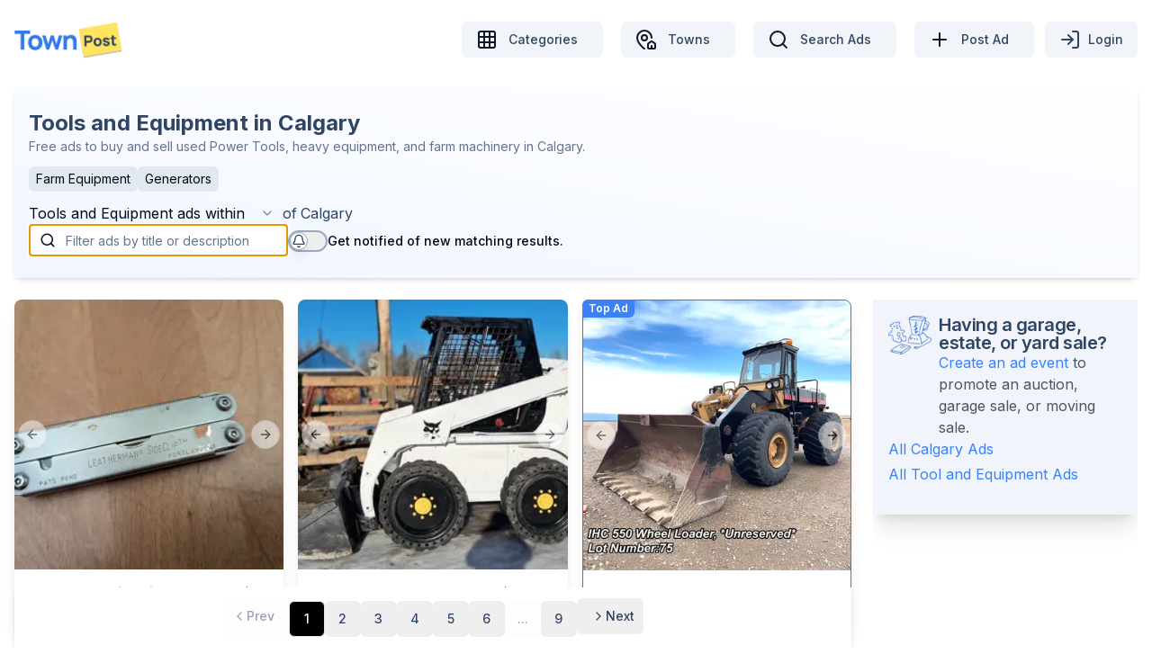

--- FILE ---
content_type: text/html; charset=utf-8
request_url: https://townpost.ca/buysell/calgary/tools-and-equipment
body_size: 46079
content:
<!DOCTYPE html><html lang="en" class="h-full"><head><meta charSet="utf-8"/><meta name="viewport" content="width=device-width, initial-scale=1, maximum-scale=1, viewport-fit=cover"/><link rel="preload" as="image" imageSrcSet="/_next/image?url=%2Fimages%2Flogo.png&amp;w=256&amp;q=100 256w, /_next/image?url=%2Fimages%2Flogo.png&amp;w=384&amp;q=100 384w, /_next/image?url=%2Fimages%2Flogo.png&amp;w=640&amp;q=100 640w, /_next/image?url=%2Fimages%2Flogo.png&amp;w=750&amp;q=100 750w, /_next/image?url=%2Fimages%2Flogo.png&amp;w=828&amp;q=100 828w, /_next/image?url=%2Fimages%2Flogo.png&amp;w=1080&amp;q=100 1080w, /_next/image?url=%2Fimages%2Flogo.png&amp;w=1200&amp;q=100 1200w, /_next/image?url=%2Fimages%2Flogo.png&amp;w=1920&amp;q=100 1920w, /_next/image?url=%2Fimages%2Flogo.png&amp;w=2048&amp;q=100 2048w, /_next/image?url=%2Fimages%2Flogo.png&amp;w=3840&amp;q=100 3840w" imageSizes="(max-width: 768px) 50vw, 33vw" fetchPriority="high"/><link rel="preload" as="image" imageSrcSet="/_next/image?url=https%3A%2F%2Ftownpost.sfo3.cdn.digitaloceanspaces.com%2Fthumbnail%252F1740377230196_1000010502.jpg&amp;w=256&amp;q=75 256w, /_next/image?url=https%3A%2F%2Ftownpost.sfo3.cdn.digitaloceanspaces.com%2Fthumbnail%252F1740377230196_1000010502.jpg&amp;w=384&amp;q=75 384w, /_next/image?url=https%3A%2F%2Ftownpost.sfo3.cdn.digitaloceanspaces.com%2Fthumbnail%252F1740377230196_1000010502.jpg&amp;w=640&amp;q=75 640w, /_next/image?url=https%3A%2F%2Ftownpost.sfo3.cdn.digitaloceanspaces.com%2Fthumbnail%252F1740377230196_1000010502.jpg&amp;w=750&amp;q=75 750w, /_next/image?url=https%3A%2F%2Ftownpost.sfo3.cdn.digitaloceanspaces.com%2Fthumbnail%252F1740377230196_1000010502.jpg&amp;w=828&amp;q=75 828w, /_next/image?url=https%3A%2F%2Ftownpost.sfo3.cdn.digitaloceanspaces.com%2Fthumbnail%252F1740377230196_1000010502.jpg&amp;w=1080&amp;q=75 1080w, /_next/image?url=https%3A%2F%2Ftownpost.sfo3.cdn.digitaloceanspaces.com%2Fthumbnail%252F1740377230196_1000010502.jpg&amp;w=1200&amp;q=75 1200w, /_next/image?url=https%3A%2F%2Ftownpost.sfo3.cdn.digitaloceanspaces.com%2Fthumbnail%252F1740377230196_1000010502.jpg&amp;w=1920&amp;q=75 1920w, /_next/image?url=https%3A%2F%2Ftownpost.sfo3.cdn.digitaloceanspaces.com%2Fthumbnail%252F1740377230196_1000010502.jpg&amp;w=2048&amp;q=75 2048w, /_next/image?url=https%3A%2F%2Ftownpost.sfo3.cdn.digitaloceanspaces.com%2Fthumbnail%252F1740377230196_1000010502.jpg&amp;w=3840&amp;q=75 3840w" imageSizes="(max-width: 640px) 100vw, (max-width: 1024px) 33vw, 300px" fetchPriority="high"/><link rel="preload" as="image" imageSrcSet="/_next/image?url=%2Fimages%2Flogo.png&amp;w=128&amp;q=75 1x, /_next/image?url=%2Fimages%2Flogo.png&amp;w=256&amp;q=75 2x" fetchPriority="high"/><link rel="stylesheet" href="/_next/static/chunks/962ab73620fd3bcd.css" data-precedence="next"/><link rel="stylesheet" href="/_next/static/chunks/572ef18348060aaa.css" data-precedence="next"/><link rel="preload" as="script" fetchPriority="low" href="/_next/static/chunks/ab15b2c909d09afb.js"/><script src="/_next/static/chunks/2928883414d665f2.js" async=""></script><script src="/_next/static/chunks/b5a1acc131b6d572.js" async=""></script><script src="/_next/static/chunks/48920a1f0f6b4efb.js" async=""></script><script src="/_next/static/chunks/42a9af97538dabe9.js" async=""></script><script src="/_next/static/chunks/694efd3ea6e4f38f.js" async=""></script><script src="/_next/static/chunks/turbopack-01743ffef029f721.js" async=""></script><script src="/_next/static/chunks/a4aa692c8cf53b13.js" async=""></script><script src="/_next/static/chunks/6fc28e293ab5ec5c.js" async=""></script><script src="/_next/static/chunks/eeb7f6637e08b904.js" async=""></script><script src="/_next/static/chunks/0055fee87eb1c824.js" async=""></script><script src="/_next/static/chunks/4dacc4ff42dc444d.js" async=""></script><script src="/_next/static/chunks/562a9f3fa743c7cb.js" async=""></script><script src="/_next/static/chunks/f5818294488a780c.js" async=""></script><script src="/_next/static/chunks/2e69dd9de3554d17.js" async=""></script><script src="/_next/static/chunks/e7f0c1452a56db01.js" async=""></script><script src="/_next/static/chunks/135cb68b4368dafb.js" async=""></script><script src="/_next/static/chunks/6cb2f27f72849b9a.js" async=""></script><script src="/_next/static/chunks/76a21d356a019f13.js" async=""></script><script src="/_next/static/chunks/558da18d4e953e04.js" async=""></script><script src="/_next/static/chunks/c931463943d0661e.js" async=""></script><script src="/_next/static/chunks/531b7d9029c5372c.js" async=""></script><script src="/_next/static/chunks/22698d301d1d2ac0.js" async=""></script><script src="/_next/static/chunks/51ceaa26c1d2f604.js" async=""></script><script src="/_next/static/chunks/3d1def1a0cca65d6.js" async=""></script><script src="/_next/static/chunks/9de81bf602e4d76e.js" async=""></script><script src="/_next/static/chunks/d636bc3b558a8632.js" async=""></script><script src="/_next/static/chunks/31bd28b92a37f194.js" async=""></script><script src="/_next/static/chunks/9934d82911af007a.js" async=""></script><script src="/_next/static/chunks/2af41c7877270c23.js" async=""></script><script src="/_next/static/chunks/967dbe8e30ea22d1.js" async=""></script><link rel="preload" href="https://www.googletagmanager.com/gtag/js?id=G-P659209J93" as="script"/><meta name="next-size-adjust" content=""/><title>Tools And Equipment in Calgary · TownPost</title><meta name="description" content="Search for Tools And Equipment in Calgary on Classified Ads"/><link rel="manifest" href="/static/manifest.json"/><meta name="robots" content="index, follow"/><meta name="apple-mobile-web-app-capable" content="yes"/><meta name="theme-color" content="#ffffff"/><meta name="apple-mobile-web-app-status-bar-style" content="default"/><meta name="apple-mobile-web-app-title" content="TownPost"/><meta name="application-name" content="TownPost"/><meta name="msapplication-TileColor" content="#ffffff"/><link rel="canonical" href="https://townpost.ca/buysell/calgary/tools-and-equipment"/><meta name="mobile-web-app-capable" content="yes"/><meta name="apple-mobile-web-app-title" content="TownPost"/><link href="https://townpost.ca/images/splash_screens/iPhone_16_Pro_Max_portrait.png" media="screen and (device-width: 440px) and (device-height: 956px) and (-webkit-device-pixel-ratio: 3) and (orientation: portrait)" rel="apple-touch-startup-image"/><link href="https://townpost.ca/images/splash_screens/iPhone_16_Pro_portrait.png" media="screen and (device-width: 402px) and (device-height: 874px) and (-webkit-device-pixel-ratio: 3) and (orientation: portrait)" rel="apple-touch-startup-image"/><link href="https://townpost.ca/images/splash_screens/iPhone_16_Plus__iPhone_15_Pro_Max__iPhone_15_Plus__iPhone_14_Pro_Max_portrait.png" media="screen and (device-width: 430px) and (device-height: 932px) and (-webkit-device-pixel-ratio: 3) and (orientation: portrait)" rel="apple-touch-startup-image"/><link href="https://townpost.ca/images/splash_screens/iPhone_16__iPhone_15_Pro__iPhone_15__iPhone_14_Pro_portrait.png" media="screen and (device-width: 393px) and (device-height: 852px) and (-webkit-device-pixel-ratio: 3) and (orientation: portrait)" rel="apple-touch-startup-image"/><link href="https://townpost.ca/images/splash_screens/iPhone_14_Plus__iPhone_13_Pro_Max__iPhone_12_Pro_Max_portrait.png" media="screen and (device-width: 428px) and (device-height: 926px) and (-webkit-device-pixel-ratio: 3) and (orientation: portrait)" rel="apple-touch-startup-image"/><link href="https://townpost.ca/images/splash_screens/iPhone_14__iPhone_13_Pro__iPhone_13__iPhone_12_Pro__iPhone_12_portrait.png" media="screen and (device-width: 390px) and (device-height: 844px) and (-webkit-device-pixel-ratio: 3) and (orientation: portrait)" rel="apple-touch-startup-image"/><link href="https://townpost.ca/images/splash_screens/iPhone_13_mini__iPhone_12_mini__iPhone_11_Pro__iPhone_XS__iPhone_X_portrait.png" media="screen and (device-width: 375px) and (device-height: 812px) and (-webkit-device-pixel-ratio: 3) and (orientation: portrait)" rel="apple-touch-startup-image"/><link href="https://townpost.ca/images/splash_screens/iPhone_11_Pro_Max__iPhone_XS_Max_portrait.png" media="screen and (device-width: 414px) and (device-height: 896px) and (-webkit-device-pixel-ratio: 3) and (orientation: portrait)" rel="apple-touch-startup-image"/><link href="https://townpost.ca/images/splash_screens/iPhone_11__iPhone_XR_portrait.png" media="screen and (device-width: 414px) and (device-height: 896px) and (-webkit-device-pixel-ratio: 2) and (orientation: portrait)" rel="apple-touch-startup-image"/><link href="https://townpost.ca/images/splash_screens/iPhone_8_Plus__iPhone_7_Plus__iPhone_6s_Plus__iPhone_6_Plus_portrait.png" media="screen and (device-width: 414px) and (device-height: 736px) and (-webkit-device-pixel-ratio: 3) and (orientation: portrait)" rel="apple-touch-startup-image"/><link href="https://townpost.ca/images/splash_screens/iPhone_8__iPhone_7__iPhone_6s__iPhone_6__4.7__iPhone_SE_portrait.png" media="screen and (device-width: 375px) and (device-height: 667px) and (-webkit-device-pixel-ratio: 2) and (orientation: portrait)" rel="apple-touch-startup-image"/><link href="https://townpost.ca/images/splash_screens/4__iPhone_SE__iPod_touch_5th_generation_and_later_portrait.png" media="screen and (device-width: 320px) and (device-height: 568px) and (-webkit-device-pixel-ratio: 2) and (orientation: portrait)" rel="apple-touch-startup-image"/><meta name="apple-mobile-web-app-status-bar-style" content="default"/><meta property="og:title" content="Town Post Canada"/><meta property="og:description" content="Town Post Canada offers FREE classifieds to buy and sell items locally. Ads are published on TownPost, Facebook, and E-mail Subscribers in your area."/><meta property="og:url" content="https://townpost.ca"/><meta property="og:site_name" content="Town Post"/><meta property="og:locale" content="en_US"/><meta property="og:image" content="https://townpost.ca/images/og-images/town-post-home-page.webp"/><meta property="og:image:alt" content="TownPost home page"/><meta property="og:type" content="website"/><meta name="twitter:card" content="summary_large_image"/><meta name="twitter:title" content="Town Post Canada"/><meta name="twitter:description" content="Town Post Canada offers FREE classifieds to buy and sell items locally. Ads are published on TownPost, Facebook, and E-mail Subscribers in your area."/><meta name="twitter:image" content="https://townpost.ca/images/og-images/town-post-home-page.webp"/><meta name="twitter:image:alt" content="TownPost home page"/><link rel="icon" href="https://townpost.ca/static/favicon.ico" type="image/x-icon" sizes="any"/><link rel="apple-touch-icon" href="https://townpost.ca/static/apple/apple-touch-icon.png"/><link rel="apple-touch-startup-image" href="https://townpost.ca/images/splash_screens/iPhone_16_Pro_Max_portrait.png" media="screen and (device-width: 440px) and (device-height: 956px) and (-webkit-device-pixel-ratio: 3) and (orientation: portrait)"/><link rel="apple-touch-startup-image" href="https://townpost.ca/images/splash_screens/iPhone_16_Pro_portrait.png" media="screen and (device-width: 402px) and (device-height: 874px) and (-webkit-device-pixel-ratio: 3) and (orientation: portrait)"/><link rel="apple-touch-startup-image" href="https://townpost.ca/images/splash_screens/iPhone_16_Plus__iPhone_15_Pro_Max__iPhone_15_Plus__iPhone_14_Pro_Max_portrait.png" media="screen and (device-width: 430px) and (device-height: 932px) and (-webkit-device-pixel-ratio: 3) and (orientation: portrait)"/><link rel="apple-touch-startup-image" href="https://townpost.ca/images/splash_screens/iPhone_16__iPhone_15_Pro__iPhone_15__iPhone_14_Pro_portrait.png" media="screen and (device-width: 393px) and (device-height: 852px) and (-webkit-device-pixel-ratio: 3) and (orientation: portrait)"/><link rel="apple-touch-startup-image" href="https://townpost.ca/images/splash_screens/iPhone_14_Plus__iPhone_13_Pro_Max__iPhone_12_Pro_Max_portrait.png" media="screen and (device-width: 428px) and (device-height: 926px) and (-webkit-device-pixel-ratio: 3) and (orientation: portrait)"/><link rel="apple-touch-startup-image" href="https://townpost.ca/images/splash_screens/iPhone_14__iPhone_13_Pro__iPhone_13__iPhone_12_Pro__iPhone_12_portrait.png" media="screen and (device-width: 390px) and (device-height: 844px) and (-webkit-device-pixel-ratio: 3) and (orientation: portrait)"/><link rel="apple-touch-startup-image" href="https://townpost.ca/images/splash_screens/iPhone_13_mini__iPhone_12_mini__iPhone_11_Pro__iPhone_XS__iPhone_X_portrait.png" media="screen and (device-width: 375px) and (device-height: 812px) and (-webkit-device-pixel-ratio: 3) and (orientation: portrait)"/><link rel="apple-touch-startup-image" href="https://townpost.ca/images/splash_screens/iPhone_11_Pro_Max__iPhone_XS_Max_portrait.png" media="screen and (device-width: 414px) and (device-height: 896px) and (-webkit-device-pixel-ratio: 3) and (orientation: portrait)"/><link rel="apple-touch-startup-image" href="https://townpost.ca/images/splash_screens/iPhone_11__iPhone_XR_portrait.png" media="screen and (device-width: 414px) and (device-height: 896px) and (-webkit-device-pixel-ratio: 2) and (orientation: portrait)"/><link rel="apple-touch-startup-image" href="https://townpost.ca/images/splash_screens/iPhone_8_Plus__iPhone_7_Plus__iPhone_6s_Plus__iPhone_6_Plus_portrait.png" media="screen and (device-width: 414px) and (device-height: 736px) and (-webkit-device-pixel-ratio: 3) and (orientation: portrait)"/><link rel="apple-touch-startup-image" href="https://townpost.ca/images/splash_screens/iPhone_8__iPhone_7__iPhone_6s__iPhone_6__4.7__iPhone_SE_portrait.png" media="screen and (device-width: 375px) and (device-height: 667px) and (-webkit-device-pixel-ratio: 2) and (orientation: portrait)"/><link rel="apple-touch-startup-image" href="https://townpost.ca/images/splash_screens/4__iPhone_SE__iPod_touch_5th_generation_and_later_portrait.png" media="screen and (device-width: 320px) and (device-height: 568px) and (-webkit-device-pixel-ratio: 2) and (orientation: portrait)"/><script type="application/ld+json" async="">{"@context":"https://schema.org","@type":"WebSite","name":"TownPost Canada","url":"https://townpost.ca/","description":"TownPost offers FREE classifieds to buy and sell items locally."}</script><script src="/_next/static/chunks/a6dad97d9634a72d.js" noModule=""></script></head><body class="mx-auto flex min-h-screen flex-col bg-background font-sans antialiased inter_b2991b2-module__9mH_6q__variable"><div hidden=""><!--$--><!--/$--></div><section aria-label="Notifications alt+T" tabindex="-1" aria-live="polite" aria-relevant="additions text" aria-atomic="false"></section><style>
:root {
  --bprogress-color: #0ea6e9;
  --bprogress-height: 4px;
  --bprogress-spinner-size: 18px;
  --bprogress-spinner-animation-duration: 400ms;
  --bprogress-spinner-border-size: 2px;
  --bprogress-box-shadow: 0 0 10px #0ea6e9, 0 0 5px #0ea6e9;
  --bprogress-z-index: 99999;
  --bprogress-spinner-top: 15px;
  --bprogress-spinner-bottom: auto;
  --bprogress-spinner-right: 15px;
  --bprogress-spinner-left: auto;
}

.bprogress {
  width: 0;
  height: 0;
  pointer-events: none;
  z-index: var(--bprogress-z-index);
}

.bprogress .bar {
  background: var(--bprogress-color);
  position: fixed;
  z-index: var(--bprogress-z-index);
  top: 0;
  left: 0;
  width: 100%;
  height: var(--bprogress-height);
}

/* Fancy blur effect */
.bprogress .peg {
  display: block;
  position: absolute;
  right: 0;
  width: 100px;
  height: 100%;
  box-shadow: var(--bprogress-box-shadow);
  opacity: 1.0;
  transform: rotate(3deg) translate(0px, -4px);
}

/* Remove these to get rid of the spinner */
.bprogress .spinner {
  display: block;
  position: fixed;
  z-index: var(--bprogress-z-index);
  top: var(--bprogress-spinner-top);
  bottom: var(--bprogress-spinner-bottom);
  right: var(--bprogress-spinner-right);
  left: var(--bprogress-spinner-left);
}

.bprogress .spinner-icon {
  width: var(--bprogress-spinner-size);
  height: var(--bprogress-spinner-size);
  box-sizing: border-box;
  border: solid var(--bprogress-spinner-border-size) transparent;
  border-top-color: var(--bprogress-color);
  border-left-color: var(--bprogress-color);
  border-radius: 50%;
  -webkit-animation: bprogress-spinner var(--bprogress-spinner-animation-duration) linear infinite;
  animation: bprogress-spinner var(--bprogress-spinner-animation-duration) linear infinite;
}

.bprogress-custom-parent {
  overflow: hidden;
  position: relative;
}

.bprogress-custom-parent .bprogress .spinner,
.bprogress-custom-parent .bprogress .bar {
  position: absolute;
}

.bprogress .indeterminate {
  position: fixed;
  top: 0;
  left: 0;
  width: 100%;
  height: var(--bprogress-height);
  overflow: hidden;
}

.bprogress .indeterminate .inc,
.bprogress .indeterminate .dec {
  position: absolute;
  top: 0;
  height: 100%;
  background-color: var(--bprogress-color);
}

.bprogress .indeterminate .inc {
  animation: bprogress-indeterminate-increase 2s infinite;
}

.bprogress .indeterminate .dec {
  animation: bprogress-indeterminate-decrease 2s 0.5s infinite;
}

@-webkit-keyframes bprogress-spinner {
  0%   { -webkit-transform: rotate(0deg); transform: rotate(0deg); }
  100% { -webkit-transform: rotate(360deg); transform: rotate(360deg); }
}

@keyframes bprogress-spinner {
  0%   { transform: rotate(0deg); }
  100% { transform: rotate(360deg); }
}

@keyframes bprogress-indeterminate-increase {
  from { left: -5%; width: 5%; }
  to { left: 130%; width: 100%; }
}

@keyframes bprogress-indeterminate-decrease {
  from { left: -80%; width: 80%; }
  to { left: 110%; width: 10%; }
}
</style><!--$--><!--/$--><main class="mb-2 flex-grow"><main class="py-3 sm:py-6"><div class="container mx-auto"><nav class="mb-2"><div class=" flex w-full items-center justify-between"><div class="flex min-w-28 items-center space-x-3"><a class="cursor-pointer" href="/"><span><img alt="townpost-logo-navbar" fetchPriority="high" width="120" height="41" decoding="async" data-nimg="1" class="main_logo" style="color:transparent" sizes="(max-width: 768px) 50vw, 33vw" srcSet="/_next/image?url=%2Fimages%2Flogo.png&amp;w=256&amp;q=100 256w, /_next/image?url=%2Fimages%2Flogo.png&amp;w=384&amp;q=100 384w, /_next/image?url=%2Fimages%2Flogo.png&amp;w=640&amp;q=100 640w, /_next/image?url=%2Fimages%2Flogo.png&amp;w=750&amp;q=100 750w, /_next/image?url=%2Fimages%2Flogo.png&amp;w=828&amp;q=100 828w, /_next/image?url=%2Fimages%2Flogo.png&amp;w=1080&amp;q=100 1080w, /_next/image?url=%2Fimages%2Flogo.png&amp;w=1200&amp;q=100 1200w, /_next/image?url=%2Fimages%2Flogo.png&amp;w=1920&amp;q=100 1920w, /_next/image?url=%2Fimages%2Flogo.png&amp;w=2048&amp;q=100 2048w, /_next/image?url=%2Fimages%2Flogo.png&amp;w=3840&amp;q=100 3840w" src="/images/logo.png"/></span></a><span class="sr-only" data-testid="socket">disconnected</span></div><div class="flex flex-row items-center space-x-2 md:space-x-4"><div class="flex items-center justify-center space-x-1"><div class="hidden px-2 lg:block"><a class="inline-flex items-center justify-center whitespace-nowrap text-sm font-medium ring-offset-background transition-colors focus-visible:outline-none focus-visible:ring-2 focus-visible:ring-ring focus-visible:ring-offset-2 disabled:opacity-50 bg-secondary text-secondary-foreground hover:bg-secondary/80 rounded-md h-9 px-3 md:h-10 md:px-4 md:py-2" href="/categories"><svg xmlns="http://www.w3.org/2000/svg" width="24" height="24" viewBox="0 0 24 24" fill="none" stroke="currentColor" stroke-width="2" stroke-linecap="round" stroke-linejoin="round" class="lucide lucide-grid3x3"><rect width="18" height="18" x="3" y="3" rx="2"></rect><path d="M3 9h18"></path><path d="M3 15h18"></path><path d="M9 3v18"></path><path d="M15 3v18"></path></svg><p class="px-3">Categories</p></a></div><div class="hidden px-2 lg:block"><a class="inline-flex items-center justify-center whitespace-nowrap text-sm font-medium ring-offset-background transition-colors focus-visible:outline-none focus-visible:ring-2 focus-visible:ring-ring focus-visible:ring-offset-2 disabled:opacity-50 bg-secondary text-secondary-foreground hover:bg-secondary/80 rounded-md h-9 px-3 md:h-10 md:px-4 md:py-2" href="/locations"><svg xmlns="http://www.w3.org/2000/svg" width="24" height="24" viewBox="0 0 24 24" fill="none" stroke="currentColor" stroke-width="2" stroke-linecap="round" stroke-linejoin="round" class="lucide lucide-map-pin-house"><path d="M15 22a1 1 0 0 1-1-1v-4a1 1 0 0 1 .445-.832l3-2a1 1 0 0 1 1.11 0l3 2A1 1 0 0 1 22 17v4a1 1 0 0 1-1 1z"></path><path d="M18 10a8 8 0 0 0-16 0c0 4.993 5.539 10.193 7.399 11.799a1 1 0 0 0 .601.2"></path><path d="M18 22v-3"></path><circle cx="10" cy="10" r="3"></circle></svg><p class="px-3">Towns</p></a></div><div class="hidden px-2 lg:block"><a class="inline-flex items-center justify-center whitespace-nowrap text-sm font-medium ring-offset-background transition-colors focus-visible:outline-none focus-visible:ring-2 focus-visible:ring-ring focus-visible:ring-offset-2 disabled:opacity-50 bg-secondary text-secondary-foreground hover:bg-secondary/80 rounded-md h-9 px-3 md:h-10 md:px-4 md:py-2" href="/search"><svg xmlns="http://www.w3.org/2000/svg" width="24" height="24" viewBox="0 0 24 24" fill="none" stroke="currentColor" stroke-width="2" stroke-linecap="round" stroke-linejoin="round" class="lucide lucide-search"><circle cx="11" cy="11" r="8"></circle><path d="m21 21-4.3-4.3"></path></svg><p class="px-3">Search Ads</p></a></div><div class="px-2"><a class="inline-flex items-center justify-center whitespace-nowrap text-sm font-medium ring-offset-background transition-colors focus-visible:outline-none focus-visible:ring-2 focus-visible:ring-ring focus-visible:ring-offset-2 disabled:opacity-50 bg-secondary text-secondary-foreground hover:bg-secondary/80 rounded-md h-9 px-3 md:h-10 md:px-4 md:py-2" href="/ad/create"><svg xmlns="http://www.w3.org/2000/svg" width="24" height="24" viewBox="0 0 24 24" fill="none" stroke="currentColor" stroke-width="2" stroke-linecap="round" stroke-linejoin="round" class="lucide lucide-plus hidden lg:block"><path d="M5 12h14"></path><path d="M12 5v14"></path></svg><p class="px-3 text-[12px] sm:text-sm">Post Ad</p></a></div><button class="items-center justify-center whitespace-nowrap text-sm font-medium ring-offset-background transition-colors focus-visible:outline-none focus-visible:ring-2 focus-visible:ring-ring focus-visible:ring-offset-2 disabled:opacity-50 bg-secondary text-secondary-foreground hover:bg-secondary/80 rounded-md h-9 px-3 md:h-10 md:px-4 md:py-2 hidden md:flex"><span class="mr-2"><svg xmlns="http://www.w3.org/2000/svg" width="24" height="24" viewBox="0 0 24 24" fill="none" stroke="currentColor" stroke-width="2" stroke-linecap="round" stroke-linejoin="round" class="lucide lucide-log-in"><path d="M15 3h4a2 2 0 0 1 2 2v14a2 2 0 0 1-2 2h-4"></path><polyline points="10 17 15 12 10 7"></polyline><line x1="15" x2="3" y1="12" y2="12"></line></svg></span><span class="text-[12px] sm:text-sm">Login</span></button><button class="inline-flex items-center justify-center whitespace-nowrap rounded-md text-sm font-medium ring-offset-background transition-colors focus-visible:outline-none focus-visible:ring-2 focus-visible:ring-ring focus-visible:ring-offset-2 disabled:opacity-50 hover:bg-accent hover:text-accent-foreground h-10 w-10 border-2 border-opacity-40 sm:hidden" type="button" aria-haspopup="dialog" aria-expanded="false" aria-controls="radix-_R_125atb_" data-state="closed"><svg xmlns="http://www.w3.org/2000/svg" width="24" height="24" viewBox="0 0 24 24" fill="none" stroke="currentColor" stroke-width="2" stroke-linecap="round" stroke-linejoin="round" class="lucide lucide-menu h-6 w-6" aria-label="Mobile navigation menu"><line x1="4" x2="20" y1="12" y2="12"></line><line x1="4" x2="20" y1="6" y2="6"></line><line x1="4" x2="20" y1="18" y2="18"></line></svg></button></div></div></div></nav></div></main><div class="relative !p-0 sm:pb-12 md:pt-1"><div class="container mx-auto"><div class="rounded-lg bg-card text-card-foreground sm:border-1 border-0 !p-0 shadow-none sm:p-2 sm:shadow-md"><div class="space-y-1 from-[#f1f6ff] to-[#ffff] p-0 sm:bg-gradient-to-tr md:p-4"><div class="sm:py-2"><h1 class="text-lg font-bold md:text-2xl">Tools and Equipment in Calgary</h1><section class="text-sm text-muted-foreground">Free ads to buy and sell used Power Tools, heavy equipment, and farm machinery in Calgary.</section></div><div class="mb-2 flex flex-wrap gap-1"><a class="flex w-fit cursor-pointer justify-between rounded-md bg-slate-200 px-2 py-1 text-xs hover:bg-slate-400 hover:text-white md:text-sm undefined" href="/buysell/calgary/farm-equipment">Farm Equipment</a><a class="flex w-fit cursor-pointer justify-between rounded-md bg-slate-200 px-2 py-1 text-xs hover:bg-slate-400 hover:text-white md:text-sm undefined" href="/buysell/calgary/generators">Generators</a></div><div class="flex flex-col py-1 sm:py-2"><article class="flex flex-row items-center"><div class="text-nowrap pr-1">Tools and Equipment<!-- --> <!-- -->ads within</div><div class="flex items-center"><section class="flex items-center gap-1"><div class="relative w-full"><button type="button" role="combobox" aria-controls="radix-_R_mb5bsnpfhatb_" aria-expanded="false" aria-autocomplete="none" dir="ltr" data-state="closed" class="flex w-full items-center justify-between rounded-md border text-sm ring-offset-background placeholder:text-muted-foreground hover:border-gray-500 focus:outline-none focus:ring-[#9AA8BE] disabled:cursor-not-allowed disabled:opacity-50 [&amp;&gt;span]:line-clamp-1 mr-1 h-6 max-w-fit border-transparent bg-transparent p-1 focus:ring-0 focus:ring-offset-0" title="Select radius to search within"><span class="flex-grow truncate text-left"><span style="pointer-events:none"></span></span><svg xmlns="http://www.w3.org/2000/svg" width="24" height="24" viewBox="0 0 24 24" fill="none" stroke="currentColor" stroke-width="2" stroke-linecap="round" stroke-linejoin="round" class="lucide lucide-chevron-down ml-2 h-4 w-4 flex-shrink-0 opacity-50"><path d="m6 9 6 6 6-6"></path></svg></button></div><select aria-hidden="true" tabindex="-1" style="position:absolute;border:0;width:1px;height:1px;padding:0;margin:-1px;overflow:hidden;clip:rect(0, 0, 0, 0);white-space:nowrap;word-wrap:normal"></select><span>of</span></section><p class="pl-1">Calgary</p></div></article><div></div><div class=""><div class="flex-warp flex-col items-center gap-3 p-0 align-middle md:flex md:flex-row"><div class="relative flex items-center "><div class="absolute cursor-pointer left-2 ml-1"><svg xmlns="http://www.w3.org/2000/svg" width="18" height="18" viewBox="0 0 24 24" fill="none" stroke="currentColor" stroke-width="2" stroke-linecap="round" stroke-linejoin="round" class="lucide lucide-search" aria-label="Search icon"><circle cx="11" cy="11" r="8"></circle><path d="m21 21-4.3-4.3"></path></svg></div><input class="text-color flex w-full rounded-md border border-[#9AA8BE] bg-background px-3 py-2 ring-offset-background file:border-0 file:bg-transparent file:text-sm file:font-medium placeholder:text-muted-foreground focus-visible:outline-none focus-visible:ring-2 focus-visible:ring-[#9AA8BE] focus-visible:ring-offset-2 disabled:cursor-not-allowed disabled:opacity-50 pl-10 h-9 text-[13px] placeholder:text-sm" autofocus="" placeholder="Filter ads by title or description" data-testid="search-input" value=""/></div><div class="flex w-full justify-between md:hidden"><button class="inline-flex items-center justify-center whitespace-nowrap rounded-md text-sm font-medium ring-offset-background transition-colors focus-visible:outline-none focus-visible:ring-2 focus-visible:ring-ring focus-visible:ring-offset-2 disabled:opacity-50 border border-input bg-background hover:bg-accent hover:text-accent-foreground h-10 mt-1 border-hidden p-1"><svg xmlns="http://www.w3.org/2000/svg" width="24" height="24" viewBox="0 0 24 24" fill="none" stroke="currentColor" stroke-width="2" stroke-linecap="round" stroke-linejoin="round" class="lucide lucide-filter mr-1 size-4"><polygon points="22 3 2 3 10 12.46 10 19 14 21 14 12.46 22 3"></polygon></svg>Filter</button><div class="mt-3 sm:mt-1"><div class="flex gap-1 sm:flex-row"><div class="relative"><button type="button" role="switch" aria-checked="false" data-state="closed" value="on" class="peer inline-flex h-6 w-11 shrink-0 cursor-pointer items-center rounded-full border-2 border-[#9AA8BE] transition-colors data-[state=checked]:bg-primary data-[state=unchecked]:bg-input focus-visible:outline-none focus-visible:ring-2 focus-visible:ring-[#9AA8BE] focus-visible:ring-offset-2 focus-visible:ring-offset-background disabled:cursor-not-allowed disabled:opacity-50" id="messages_status" aria-haspopup="dialog" aria-expanded="false" aria-controls="radix-_R_39r5bsnpfhatb_"><span data-state="unchecked" class="pointer-events-none relative block h-5 w-5 rounded-full border border-[#9AA8BE] bg-background shadow-lg ring-0 transition-transform data-[state=checked]:translate-x-5 data-[state=unchecked]:translate-x-0"><div class="flex h-full w-full items-center justify-center"><svg xmlns="http://www.w3.org/2000/svg" width="16" height="16" viewBox="0 0 24 24" fill="none" stroke="currentColor" stroke-width="2" stroke-linecap="round" stroke-linejoin="round" class="lucide lucide-bell"><path d="M10.268 21a2 2 0 0 0 3.464 0"></path><path d="M3.262 15.326A1 1 0 0 0 4 17h16a1 1 0 0 0 .74-1.673C19.41 13.956 18 12.499 18 8A6 6 0 0 0 6 8c0 4.499-1.411 5.956-2.738 7.326"></path></svg></div></span></button><input type="checkbox" aria-hidden="true" style="transform:translateX(-100%);position:absolute;pointer-events:none;opacity:0;margin:0" tabindex="-1" value="on"/></div><label for="messages_status" class="mt-[6px] pb-1 text-xs font-medium leading-none sm:mt-[2px] sm:text-sm false peer-disabled:cursor-not-allowed peer-disabled:opacity-70">Get notified of new matching results.</label></div></div></div><div class="mt-[-5px] sm:mt-1 hidden md:block"><div class="flex gap-1 sm:flex-row"><div class="relative"><button type="button" role="switch" aria-checked="false" data-state="closed" value="on" class="peer inline-flex h-6 w-11 shrink-0 cursor-pointer items-center rounded-full border-2 border-[#9AA8BE] transition-colors data-[state=checked]:bg-primary data-[state=unchecked]:bg-input focus-visible:outline-none focus-visible:ring-2 focus-visible:ring-[#9AA8BE] focus-visible:ring-offset-2 focus-visible:ring-offset-background disabled:cursor-not-allowed disabled:opacity-50" id="messages_status" aria-haspopup="dialog" aria-expanded="false" aria-controls="radix-_R_tr5bsnpfhatb_"><span data-state="unchecked" class="pointer-events-none relative block h-5 w-5 rounded-full border border-[#9AA8BE] bg-background shadow-lg ring-0 transition-transform data-[state=checked]:translate-x-5 data-[state=unchecked]:translate-x-0"><div class="flex h-full w-full items-center justify-center"><svg xmlns="http://www.w3.org/2000/svg" width="16" height="16" viewBox="0 0 24 24" fill="none" stroke="currentColor" stroke-width="2" stroke-linecap="round" stroke-linejoin="round" class="lucide lucide-bell"><path d="M10.268 21a2 2 0 0 0 3.464 0"></path><path d="M3.262 15.326A1 1 0 0 0 4 17h16a1 1 0 0 0 .74-1.673C19.41 13.956 18 12.499 18 8A6 6 0 0 0 6 8c0 4.499-1.411 5.956-2.738 7.326"></path></svg></div></span></button><input type="checkbox" aria-hidden="true" style="transform:translateX(-100%);position:absolute;pointer-events:none;opacity:0;margin:0" tabindex="-1" value="on"/></div><label for="messages_status" class="mt-[6px] pb-1 text-xs font-medium leading-none sm:mt-[2px] sm:text-sm false peer-disabled:cursor-not-allowed peer-disabled:opacity-70">Get notified of new matching results.</label></div></div></div><div class="flex gap-2"></div></div></div></div></div><div class="relative mt-6 grid grid-cols-12 gap-6 md:pt-0"><div class="col-span-12 md:col-span-8 lg:col-span-9"><div class="grid grid-cols-1 gap-4 md:grid-cols-2 lg:grid-cols-3"><div class="mb-4 w-full min-w-[300px] sm:min-w-[33%]" data-testid="ad-card"><div class="flex h-full flex-col rounded-lg bg-white shadow-lg transition-shadow duration-300 ease-in-out hover:shadow-2xl"><div class="relative w-full" role="region" aria-roledescription="carousel"><div class="overflow-hidden"><div class="flex -ml-4"><div role="group" aria-roledescription="slide" class="shrink-0 grow-0 basis-full pl-4 relative h-[300px] w-full min-w-[300px] overflow-hidden rounded-t-lg" data-testid="carousel-slider"><a class="block h-full rounded-t-lg" href="/marketplace/airdrie/tools-and-equipment/leatherman-sideclip/1117293"><img alt="Photo of Leatherman sideclip" fetchPriority="high" loading="eager" width="450" height="350" decoding="async" data-nimg="1" class="h-full w-full rounded-t-lg object-cover" style="color:transparent" sizes="(max-width: 640px) 100vw, (max-width: 1024px) 33vw, 300px" srcSet="/_next/image?url=https%3A%2F%2Ftownpost.sfo3.cdn.digitaloceanspaces.com%2Fthumbnail%252F1740377230196_1000010502.jpg&amp;w=256&amp;q=75 256w, /_next/image?url=https%3A%2F%2Ftownpost.sfo3.cdn.digitaloceanspaces.com%2Fthumbnail%252F1740377230196_1000010502.jpg&amp;w=384&amp;q=75 384w, /_next/image?url=https%3A%2F%2Ftownpost.sfo3.cdn.digitaloceanspaces.com%2Fthumbnail%252F1740377230196_1000010502.jpg&amp;w=640&amp;q=75 640w, /_next/image?url=https%3A%2F%2Ftownpost.sfo3.cdn.digitaloceanspaces.com%2Fthumbnail%252F1740377230196_1000010502.jpg&amp;w=750&amp;q=75 750w, /_next/image?url=https%3A%2F%2Ftownpost.sfo3.cdn.digitaloceanspaces.com%2Fthumbnail%252F1740377230196_1000010502.jpg&amp;w=828&amp;q=75 828w, /_next/image?url=https%3A%2F%2Ftownpost.sfo3.cdn.digitaloceanspaces.com%2Fthumbnail%252F1740377230196_1000010502.jpg&amp;w=1080&amp;q=75 1080w, /_next/image?url=https%3A%2F%2Ftownpost.sfo3.cdn.digitaloceanspaces.com%2Fthumbnail%252F1740377230196_1000010502.jpg&amp;w=1200&amp;q=75 1200w, /_next/image?url=https%3A%2F%2Ftownpost.sfo3.cdn.digitaloceanspaces.com%2Fthumbnail%252F1740377230196_1000010502.jpg&amp;w=1920&amp;q=75 1920w, /_next/image?url=https%3A%2F%2Ftownpost.sfo3.cdn.digitaloceanspaces.com%2Fthumbnail%252F1740377230196_1000010502.jpg&amp;w=2048&amp;q=75 2048w, /_next/image?url=https%3A%2F%2Ftownpost.sfo3.cdn.digitaloceanspaces.com%2Fthumbnail%252F1740377230196_1000010502.jpg&amp;w=3840&amp;q=75 3840w" src="https://townpost.sfo3.cdn.digitaloceanspaces.com/thumbnail%2F1740377230196_1000010502.jpg"/></a></div><div role="group" aria-roledescription="slide" class="shrink-0 grow-0 basis-full pl-4 relative h-[300px] w-full min-w-[300px] overflow-hidden rounded-t-lg" data-testid="carousel-slider"></div><div role="group" aria-roledescription="slide" class="shrink-0 grow-0 basis-full pl-4 relative h-[300px] w-full min-w-[300px] overflow-hidden rounded-t-lg" data-testid="carousel-slider"></div></div></div><button class="inline-flex items-center justify-center whitespace-nowrap text-sm font-medium ring-offset-background transition-colors focus-visible:outline-none focus-visible:ring-2 focus-visible:ring-ring focus-visible:ring-offset-2 disabled:opacity-50 border border-input bg-background hover:bg-accent hover:text-accent-foreground absolute h-8 w-8 rounded-full top-1/2 -translate-y-1/2 left-1 !cursor-not-allowed" disabled="" data-testid="carousel-prev"><svg xmlns="http://www.w3.org/2000/svg" width="24" height="24" viewBox="0 0 24 24" fill="none" stroke="currentColor" stroke-width="2" stroke-linecap="round" stroke-linejoin="round" class="lucide lucide-arrow-left h-4 w-4"><path d="m12 19-7-7 7-7"></path><path d="M19 12H5"></path></svg><span class="sr-only">Previous slide</span></button><button class="inline-flex items-center justify-center whitespace-nowrap text-sm font-medium ring-offset-background transition-colors focus-visible:outline-none focus-visible:ring-2 focus-visible:ring-ring focus-visible:ring-offset-2 disabled:opacity-50 border border-input bg-background hover:bg-accent hover:text-accent-foreground absolute h-8 w-8 rounded-full top-1/2 -translate-y-1/2 right-1 !cursor-not-allowed" disabled="" data-testid="carousel-next"><svg xmlns="http://www.w3.org/2000/svg" width="24" height="24" viewBox="0 0 24 24" fill="none" stroke="currentColor" stroke-width="2" stroke-linecap="round" stroke-linejoin="round" class="lucide lucide-arrow-right h-4 w-4"><path d="M5 12h14"></path><path d="m12 5 7 7-7 7"></path></svg><span class="sr-only">Next slide</span></button></div><a class="block h-full" href="/marketplace/airdrie/tools-and-equipment/leatherman-sideclip/1117293"><div class="flex h-1/4 flex-col justify-between gap-1 p-4"><div class="flex flex-row-reverse justify-between gap-1"><div class="flex max-w-[30%] items-center gap-1"><span class="w-max truncate text-end text-xs font-semibold sm:text-sm" style="color:hsl(217, 80%, 35%)" title="$50">$50</span></div><span class="min-w-0 flex-1 truncate text-left text-xs font-semibold capitalize sm:text-sm" title="Leatherman sideclip

Original Leatherman. Low profile. Easy to carry. Good shape for age. Plier teeth are excellent. Some wear on knife blade" data-testid="ad-title">Leatherman sideclip</span></div><div class="sr-only">Original Leatherman. Low profile. Easy to carry. Good shape for age. Plier teeth are excellent. Some wear on knife blade</div><div class="sr-only">categories:<span>Tools and Equipment</span></div><div class="sr-only">2058<!-- --> impressions</div><div class="sr-only">319<!-- --> views</div><div class="flex flex-wrap justify-between"><span class="max-w-[70%] text-sm font-medium text-gray-600" data-testid="town-name">Airdrie, AB</span><span class="max-w-[35%] flex-grow truncate text-end text-xs text-gray-600 sm:mt-1">1 day ago</span></div></div></a></div></div><div class="mb-4 w-full min-w-[300px] sm:min-w-[33%]" data-testid="ad-card"><div class="flex h-full flex-col rounded-lg bg-white shadow-lg transition-shadow duration-300 ease-in-out hover:shadow-2xl"><div class="relative w-full" role="region" aria-roledescription="carousel"><div class="overflow-hidden"><div class="flex -ml-4"><div role="group" aria-roledescription="slide" class="shrink-0 grow-0 basis-full pl-4 relative h-[300px] w-full min-w-[300px] overflow-hidden rounded-t-lg" data-testid="carousel-slider"><a class="block h-full rounded-t-lg" href="/marketplace/calgary/tools-and-equipment/863-bobcat-for-sale-calgary/1157561"><img alt="Photo of 863 BOBCAT FOR SALE CALGARY" fetchPriority="auto" loading="lazy" width="450" height="350" decoding="async" data-nimg="1" class="h-full w-full rounded-t-lg object-cover" style="color:transparent" sizes="(max-width: 640px) 100vw, (max-width: 1024px) 33vw, 300px" srcSet="/_next/image?url=https%3A%2F%2Ftownpost.sfo3.cdn.digitaloceanspaces.com%2Fthumbnail%252Fimages%252F2026%252F01%252F17%252F1768686171372_BOBCAT%25201.jpg&amp;w=256&amp;q=75 256w, /_next/image?url=https%3A%2F%2Ftownpost.sfo3.cdn.digitaloceanspaces.com%2Fthumbnail%252Fimages%252F2026%252F01%252F17%252F1768686171372_BOBCAT%25201.jpg&amp;w=384&amp;q=75 384w, /_next/image?url=https%3A%2F%2Ftownpost.sfo3.cdn.digitaloceanspaces.com%2Fthumbnail%252Fimages%252F2026%252F01%252F17%252F1768686171372_BOBCAT%25201.jpg&amp;w=640&amp;q=75 640w, /_next/image?url=https%3A%2F%2Ftownpost.sfo3.cdn.digitaloceanspaces.com%2Fthumbnail%252Fimages%252F2026%252F01%252F17%252F1768686171372_BOBCAT%25201.jpg&amp;w=750&amp;q=75 750w, /_next/image?url=https%3A%2F%2Ftownpost.sfo3.cdn.digitaloceanspaces.com%2Fthumbnail%252Fimages%252F2026%252F01%252F17%252F1768686171372_BOBCAT%25201.jpg&amp;w=828&amp;q=75 828w, /_next/image?url=https%3A%2F%2Ftownpost.sfo3.cdn.digitaloceanspaces.com%2Fthumbnail%252Fimages%252F2026%252F01%252F17%252F1768686171372_BOBCAT%25201.jpg&amp;w=1080&amp;q=75 1080w, /_next/image?url=https%3A%2F%2Ftownpost.sfo3.cdn.digitaloceanspaces.com%2Fthumbnail%252Fimages%252F2026%252F01%252F17%252F1768686171372_BOBCAT%25201.jpg&amp;w=1200&amp;q=75 1200w, /_next/image?url=https%3A%2F%2Ftownpost.sfo3.cdn.digitaloceanspaces.com%2Fthumbnail%252Fimages%252F2026%252F01%252F17%252F1768686171372_BOBCAT%25201.jpg&amp;w=1920&amp;q=75 1920w, /_next/image?url=https%3A%2F%2Ftownpost.sfo3.cdn.digitaloceanspaces.com%2Fthumbnail%252Fimages%252F2026%252F01%252F17%252F1768686171372_BOBCAT%25201.jpg&amp;w=2048&amp;q=75 2048w, /_next/image?url=https%3A%2F%2Ftownpost.sfo3.cdn.digitaloceanspaces.com%2Fthumbnail%252Fimages%252F2026%252F01%252F17%252F1768686171372_BOBCAT%25201.jpg&amp;w=3840&amp;q=75 3840w" src="https://townpost.sfo3.cdn.digitaloceanspaces.com/thumbnail%2Fimages%2F2026%2F01%2F17%2F1768686171372_BOBCAT%201.jpg"/></a></div><div role="group" aria-roledescription="slide" class="shrink-0 grow-0 basis-full pl-4 relative h-[300px] w-full min-w-[300px] overflow-hidden rounded-t-lg" data-testid="carousel-slider"></div><div role="group" aria-roledescription="slide" class="shrink-0 grow-0 basis-full pl-4 relative h-[300px] w-full min-w-[300px] overflow-hidden rounded-t-lg" data-testid="carousel-slider"></div><div role="group" aria-roledescription="slide" class="shrink-0 grow-0 basis-full pl-4 relative h-[300px] w-full min-w-[300px] overflow-hidden rounded-t-lg" data-testid="carousel-slider"></div><div role="group" aria-roledescription="slide" class="shrink-0 grow-0 basis-full pl-4 relative h-[300px] w-full min-w-[300px] overflow-hidden rounded-t-lg" data-testid="carousel-slider"></div></div></div><button class="inline-flex items-center justify-center whitespace-nowrap text-sm font-medium ring-offset-background transition-colors focus-visible:outline-none focus-visible:ring-2 focus-visible:ring-ring focus-visible:ring-offset-2 disabled:opacity-50 border border-input bg-background hover:bg-accent hover:text-accent-foreground absolute h-8 w-8 rounded-full top-1/2 -translate-y-1/2 left-1 !cursor-not-allowed" disabled="" data-testid="carousel-prev"><svg xmlns="http://www.w3.org/2000/svg" width="24" height="24" viewBox="0 0 24 24" fill="none" stroke="currentColor" stroke-width="2" stroke-linecap="round" stroke-linejoin="round" class="lucide lucide-arrow-left h-4 w-4"><path d="m12 19-7-7 7-7"></path><path d="M19 12H5"></path></svg><span class="sr-only">Previous slide</span></button><button class="inline-flex items-center justify-center whitespace-nowrap text-sm font-medium ring-offset-background transition-colors focus-visible:outline-none focus-visible:ring-2 focus-visible:ring-ring focus-visible:ring-offset-2 disabled:opacity-50 border border-input bg-background hover:bg-accent hover:text-accent-foreground absolute h-8 w-8 rounded-full top-1/2 -translate-y-1/2 right-1 !cursor-not-allowed" disabled="" data-testid="carousel-next"><svg xmlns="http://www.w3.org/2000/svg" width="24" height="24" viewBox="0 0 24 24" fill="none" stroke="currentColor" stroke-width="2" stroke-linecap="round" stroke-linejoin="round" class="lucide lucide-arrow-right h-4 w-4"><path d="M5 12h14"></path><path d="m12 5 7 7-7 7"></path></svg><span class="sr-only">Next slide</span></button></div><a class="block h-full" href="/marketplace/calgary/tools-and-equipment/863-bobcat-for-sale-calgary/1157561"><div class="flex h-1/4 flex-col justify-between gap-1 p-4"><div class="flex flex-row-reverse justify-between gap-1"><div class="flex max-w-[30%] items-center gap-1"><span class="w-max truncate text-end text-xs font-semibold sm:text-sm" style="color:hsl(217, 80%, 35%)" title="$25000">$25000</span></div><span class="min-w-0 flex-1 truncate text-left text-xs font-semibold capitalize sm:text-sm" title="863 BOBCAT FOR SALE CALGARY

$25000 OBO.  863 BOBCAT AND ACCESSORIES FOR SALE. STARTS AND RUNS WELL. INCLUDES A TOOTH BUCKET, A FLAT BUCKET, FORKS, AN AUGER WITH 18&quot; AND 12&quot; BIT." data-testid="ad-title">863 BOBCAT FOR SALE CALGARY</span></div><div class="sr-only">$25000 OBO.  863 BOBCAT AND ACCESSORIES FOR SALE. STARTS AND RUNS WELL. INCLUDES A TOOTH BUCKET, A FLAT BUCKET, FORKS, AN AUGER WITH 18&quot; AND 12&quot; BIT.</div><div class="sr-only">categories:<span>Tools and Equipment</span></div><div class="sr-only">160<!-- --> impressions</div><div class="sr-only">30<!-- --> views</div><div class="flex flex-wrap justify-between"><span class="max-w-[70%] text-sm font-medium text-gray-600" data-testid="town-name">Calgary, AB</span><span class="max-w-[35%] flex-grow truncate text-end text-xs text-gray-600 sm:mt-1">1 day ago</span></div></div></a></div></div><div class="mb-4 w-full min-w-[300px] sm:min-w-[33%]" data-testid="ad-card"><div style="padding:2px 7px" class="absolute z-[10] rounded-br-md rounded-tl-md bg-blue-500 text-xs font-semibold text-white">Top Ad</div><div class="border border-[#347ae9] flex h-full flex-col rounded-lg bg-white shadow-lg transition-shadow duration-300 ease-in-out hover:shadow-2xl"><div class="relative w-full" role="region" aria-roledescription="carousel"><div class="overflow-hidden"><div class="flex -ml-4"><div role="group" aria-roledescription="slide" class="shrink-0 grow-0 basis-full pl-4 relative h-[300px] w-full min-w-[300px] overflow-hidden rounded-t-lg" data-testid="carousel-slider"><a class="block h-full rounded-t-lg" href="/marketplace//farm-equipment/another-wild-rosed-auction/1156200"><img alt="Photo of Another Wild Rosed Auction" fetchPriority="auto" loading="lazy" width="450" height="350" decoding="async" data-nimg="1" class="h-full w-full rounded-t-lg object-cover" style="color:transparent" sizes="(max-width: 640px) 100vw, (max-width: 1024px) 33vw, 300px" srcSet="/_next/image?url=https%3A%2F%2Ftownpost.sfo3.cdn.digitaloceanspaces.com%2Fthumbnail%252Fimages%252F2026%252F01%252F11%252F1768174522702_75.png&amp;w=256&amp;q=75 256w, /_next/image?url=https%3A%2F%2Ftownpost.sfo3.cdn.digitaloceanspaces.com%2Fthumbnail%252Fimages%252F2026%252F01%252F11%252F1768174522702_75.png&amp;w=384&amp;q=75 384w, /_next/image?url=https%3A%2F%2Ftownpost.sfo3.cdn.digitaloceanspaces.com%2Fthumbnail%252Fimages%252F2026%252F01%252F11%252F1768174522702_75.png&amp;w=640&amp;q=75 640w, /_next/image?url=https%3A%2F%2Ftownpost.sfo3.cdn.digitaloceanspaces.com%2Fthumbnail%252Fimages%252F2026%252F01%252F11%252F1768174522702_75.png&amp;w=750&amp;q=75 750w, /_next/image?url=https%3A%2F%2Ftownpost.sfo3.cdn.digitaloceanspaces.com%2Fthumbnail%252Fimages%252F2026%252F01%252F11%252F1768174522702_75.png&amp;w=828&amp;q=75 828w, /_next/image?url=https%3A%2F%2Ftownpost.sfo3.cdn.digitaloceanspaces.com%2Fthumbnail%252Fimages%252F2026%252F01%252F11%252F1768174522702_75.png&amp;w=1080&amp;q=75 1080w, /_next/image?url=https%3A%2F%2Ftownpost.sfo3.cdn.digitaloceanspaces.com%2Fthumbnail%252Fimages%252F2026%252F01%252F11%252F1768174522702_75.png&amp;w=1200&amp;q=75 1200w, /_next/image?url=https%3A%2F%2Ftownpost.sfo3.cdn.digitaloceanspaces.com%2Fthumbnail%252Fimages%252F2026%252F01%252F11%252F1768174522702_75.png&amp;w=1920&amp;q=75 1920w, /_next/image?url=https%3A%2F%2Ftownpost.sfo3.cdn.digitaloceanspaces.com%2Fthumbnail%252Fimages%252F2026%252F01%252F11%252F1768174522702_75.png&amp;w=2048&amp;q=75 2048w, /_next/image?url=https%3A%2F%2Ftownpost.sfo3.cdn.digitaloceanspaces.com%2Fthumbnail%252Fimages%252F2026%252F01%252F11%252F1768174522702_75.png&amp;w=3840&amp;q=75 3840w" src="https://townpost.sfo3.cdn.digitaloceanspaces.com/thumbnail%2Fimages%2F2026%2F01%2F11%2F1768174522702_75.png"/></a></div><div role="group" aria-roledescription="slide" class="shrink-0 grow-0 basis-full pl-4 relative h-[300px] w-full min-w-[300px] overflow-hidden rounded-t-lg" data-testid="carousel-slider"></div><div role="group" aria-roledescription="slide" class="shrink-0 grow-0 basis-full pl-4 relative h-[300px] w-full min-w-[300px] overflow-hidden rounded-t-lg" data-testid="carousel-slider"></div><div role="group" aria-roledescription="slide" class="shrink-0 grow-0 basis-full pl-4 relative h-[300px] w-full min-w-[300px] overflow-hidden rounded-t-lg" data-testid="carousel-slider"></div><div role="group" aria-roledescription="slide" class="shrink-0 grow-0 basis-full pl-4 relative h-[300px] w-full min-w-[300px] overflow-hidden rounded-t-lg" data-testid="carousel-slider"></div><div role="group" aria-roledescription="slide" class="shrink-0 grow-0 basis-full pl-4 relative h-[300px] w-full min-w-[300px] overflow-hidden rounded-t-lg" data-testid="carousel-slider"></div><div role="group" aria-roledescription="slide" class="shrink-0 grow-0 basis-full pl-4 relative h-[300px] w-full min-w-[300px] overflow-hidden rounded-t-lg" data-testid="carousel-slider"></div><div role="group" aria-roledescription="slide" class="shrink-0 grow-0 basis-full pl-4 relative h-[300px] w-full min-w-[300px] overflow-hidden rounded-t-lg" data-testid="carousel-slider"></div><div role="group" aria-roledescription="slide" class="shrink-0 grow-0 basis-full pl-4 relative h-[300px] w-full min-w-[300px] overflow-hidden rounded-t-lg" data-testid="carousel-slider"></div><div role="group" aria-roledescription="slide" class="shrink-0 grow-0 basis-full pl-4 relative h-[300px] w-full min-w-[300px] overflow-hidden rounded-t-lg" data-testid="carousel-slider"></div></div></div><button class="inline-flex items-center justify-center whitespace-nowrap text-sm font-medium ring-offset-background transition-colors focus-visible:outline-none focus-visible:ring-2 focus-visible:ring-ring focus-visible:ring-offset-2 disabled:opacity-50 border border-input bg-background hover:bg-accent hover:text-accent-foreground absolute h-8 w-8 rounded-full top-1/2 -translate-y-1/2 left-1 !cursor-not-allowed" disabled="" data-testid="carousel-prev"><svg xmlns="http://www.w3.org/2000/svg" width="24" height="24" viewBox="0 0 24 24" fill="none" stroke="currentColor" stroke-width="2" stroke-linecap="round" stroke-linejoin="round" class="lucide lucide-arrow-left h-4 w-4"><path d="m12 19-7-7 7-7"></path><path d="M19 12H5"></path></svg><span class="sr-only">Previous slide</span></button><button class="inline-flex items-center justify-center whitespace-nowrap text-sm font-medium ring-offset-background transition-colors focus-visible:outline-none focus-visible:ring-2 focus-visible:ring-ring focus-visible:ring-offset-2 disabled:opacity-50 border border-input bg-background hover:bg-accent hover:text-accent-foreground absolute h-8 w-8 rounded-full top-1/2 -translate-y-1/2 right-1 !cursor-not-allowed" disabled="" data-testid="carousel-next"><svg xmlns="http://www.w3.org/2000/svg" width="24" height="24" viewBox="0 0 24 24" fill="none" stroke="currentColor" stroke-width="2" stroke-linecap="round" stroke-linejoin="round" class="lucide lucide-arrow-right h-4 w-4"><path d="M5 12h14"></path><path d="m12 5 7 7-7 7"></path></svg><span class="sr-only">Next slide</span></button></div><a class="block h-full" href="/marketplace//farm-equipment/another-wild-rosed-auction/1156200"><div class="flex h-1/4 flex-col justify-between gap-1 p-4"><div class="flex flex-row-reverse justify-between gap-1"><div class="flex max-w-[30%] items-center gap-1"><span class="w-max truncate text-end text-xs font-semibold sm:text-sm" style="color:hsl(217, 80%, 35%)" title="$1">$1</span></div><span class="min-w-0 flex-1 truncate text-left text-xs font-semibold capitalize sm:text-sm" title="Another Wild Rosed Auction

🚨 NOW ACCEPTING CONSIGNMENTS
🗓 January 21 to 28, 2026
📍 One yard. One auction. Canada wide exposure.
We accept
✅ Farm machinery
✅ Heavy equipment
✅ Vehicles
✅ RVs and ATVs
✅ Powersports and classic vehicles
✅ Sportsman gear

⏳ Stop waiting for the right buyer. We bring buyers to you.
🔥 Serious bidders. Competitive online action.
Real buyers. Real results.

Be sure to follow us on Facebook for auction updates https://www.facebook.com/bidwild/
Canada-wide buyer reach
Real Buyers. Real Action.

Check us out at www.bidwild.ca
Be sure to follow us on Facebook for auction updates. https://www.facebook.com/bidwild/
Get a better auction experience. Download our app for live updates and alerts 🔔📱
Bid. Sell. Compete — from anywhere.

📞 Ready to consign
Call Mike at 403 934 7653" data-testid="ad-title">Another Wild Rosed Auction</span></div><div class="sr-only">🚨 NOW ACCEPTING CONSIGNMENTS
🗓 January 21 to 28, 2026
📍 One yard. One auction. Canada wide exposure.
We accept
✅ Farm machinery
✅ Heavy equipment
✅ Vehicles
✅ RVs and ATVs
✅ Powersports and classic vehicles
✅ Sportsman gear

⏳ Stop waiting for the right buyer. We bring buyers to you.
🔥 Serious bidders. Competitive online action.
Real buyers. Real results.

Be sure to follow us on Facebook for auction updates https://www.facebook.com/bidwild/
Canada-wide buyer reach
Real Buyers. Real Action.

Check us out at www.bidwild.ca
Be sure to follow us on Facebook for auction updates. https://www.facebook.com/bidwild/
Get a better auction experience. Download our app for live updates and alerts 🔔📱
Bid. Sell. Compete — from anywhere.

📞 Ready to consign
Call Mike at 403 934 7653</div><div class="sr-only">categories:<span>Farm Equipment</span><span>Tools and Equipment</span></div><div class="sr-only">3470<!-- --> impressions</div><div class="sr-only">129<!-- --> views</div><div class="flex flex-wrap justify-between"><span class="max-w-[70%] text-sm font-medium text-gray-600" data-testid="town-name">Alberta</span><span class="max-w-[35%] flex-grow truncate text-end text-xs text-gray-600 sm:mt-1">1 week ago</span></div></div></a></div></div><div class="mb-4 w-full min-w-[300px] sm:min-w-[33%]" data-testid="ad-card"><div class="flex h-full flex-col rounded-lg bg-white shadow-lg transition-shadow duration-300 ease-in-out hover:shadow-2xl"><a class="block h-full" href="/marketplace/okotoks/farm-equipment/wanted-tractors-and-3-pth-equipment/140020"><div class="relative h-[300px] w-full overflow-hidden rounded-t-lg"><img alt="Photo of Wanted Tractors and 3 PTH Equipment" fetchPriority="auto" loading="lazy" width="450" height="350" decoding="async" data-nimg="1" class="h-full w-full rounded-t-lg object-cover" style="color:transparent" srcSet="/_next/image?url=%2Fimages%2Fimage-not-available.jpg&amp;w=640&amp;q=75 1x, /_next/image?url=%2Fimages%2Fimage-not-available.jpg&amp;w=1080&amp;q=75 2x" src="/images/image-not-available.jpg"/></div></a><a class="block h-full" href="/marketplace/okotoks/farm-equipment/wanted-tractors-and-3-pth-equipment/140020"><div class="flex h-1/4 flex-col justify-between gap-1 p-4"><div class="flex flex-row-reverse justify-between gap-1"><div class="flex max-w-[30%] items-center gap-1"><span class="w-max truncate text-end text-xs font-semibold sm:text-sm" style="color:hsl(217, 80%, 35%)" title=""></span></div><span class="min-w-0 flex-1 truncate text-left text-xs font-semibold capitalize sm:text-sm" title="Wanted Tractors and 3 PTH Equipment

I am looking for older tractors up to 50 HP running or not, and 3 PTH equipment. Please let me know where and what you may Jo have


" data-testid="ad-title">Wanted Tractors and 3 PTH Equipment</span></div><div class="sr-only">I am looking for older tractors up to 50 HP running or not, and 3 PTH equipment. Please let me know where and what you may Jo have


</div><div class="sr-only">categories:<span>Farm Equipment</span><span>Tools and Equipment</span></div><div class="sr-only">206093<!-- --> impressions</div><div class="sr-only">19846<!-- --> views</div><div class="flex flex-wrap justify-between"><span class="max-w-[70%] text-sm font-medium text-gray-600" data-testid="town-name">Okotoks, AB</span><span class="max-w-[35%] flex-grow truncate text-end text-xs text-gray-600 sm:mt-1">1 day ago</span></div></div></a></div></div><div class="mb-4 w-full min-w-[300px] sm:min-w-[33%]" data-testid="ad-card"><div class="flex h-full flex-col rounded-lg bg-white shadow-lg transition-shadow duration-300 ease-in-out hover:shadow-2xl"><div class="relative w-full" role="region" aria-roledescription="carousel"><div class="overflow-hidden"><div class="flex -ml-4"><div role="group" aria-roledescription="slide" class="shrink-0 grow-0 basis-full pl-4 relative h-[300px] w-full min-w-[300px] overflow-hidden rounded-t-lg" data-testid="carousel-slider"><a class="block h-full rounded-t-lg" href="/marketplace/okotoks/farm-equipment/massey-ferguson-tractor-parts/140783"><img alt="Photo of Massey Ferguson Tractor Parts" fetchPriority="auto" loading="lazy" width="450" height="350" decoding="async" data-nimg="1" class="h-full w-full rounded-t-lg object-cover" style="color:transparent" sizes="(max-width: 640px) 100vw, (max-width: 1024px) 33vw, 300px" srcSet="/_next/image?url=https%3A%2F%2Ftownpost.sfo3.cdn.digitaloceanspaces.com%2Fthumbnail%252Fdrupal%252Fpublic%252F19-10%252F140783-1571451893_1.jpeg&amp;w=256&amp;q=75 256w, /_next/image?url=https%3A%2F%2Ftownpost.sfo3.cdn.digitaloceanspaces.com%2Fthumbnail%252Fdrupal%252Fpublic%252F19-10%252F140783-1571451893_1.jpeg&amp;w=384&amp;q=75 384w, /_next/image?url=https%3A%2F%2Ftownpost.sfo3.cdn.digitaloceanspaces.com%2Fthumbnail%252Fdrupal%252Fpublic%252F19-10%252F140783-1571451893_1.jpeg&amp;w=640&amp;q=75 640w, /_next/image?url=https%3A%2F%2Ftownpost.sfo3.cdn.digitaloceanspaces.com%2Fthumbnail%252Fdrupal%252Fpublic%252F19-10%252F140783-1571451893_1.jpeg&amp;w=750&amp;q=75 750w, /_next/image?url=https%3A%2F%2Ftownpost.sfo3.cdn.digitaloceanspaces.com%2Fthumbnail%252Fdrupal%252Fpublic%252F19-10%252F140783-1571451893_1.jpeg&amp;w=828&amp;q=75 828w, /_next/image?url=https%3A%2F%2Ftownpost.sfo3.cdn.digitaloceanspaces.com%2Fthumbnail%252Fdrupal%252Fpublic%252F19-10%252F140783-1571451893_1.jpeg&amp;w=1080&amp;q=75 1080w, /_next/image?url=https%3A%2F%2Ftownpost.sfo3.cdn.digitaloceanspaces.com%2Fthumbnail%252Fdrupal%252Fpublic%252F19-10%252F140783-1571451893_1.jpeg&amp;w=1200&amp;q=75 1200w, /_next/image?url=https%3A%2F%2Ftownpost.sfo3.cdn.digitaloceanspaces.com%2Fthumbnail%252Fdrupal%252Fpublic%252F19-10%252F140783-1571451893_1.jpeg&amp;w=1920&amp;q=75 1920w, /_next/image?url=https%3A%2F%2Ftownpost.sfo3.cdn.digitaloceanspaces.com%2Fthumbnail%252Fdrupal%252Fpublic%252F19-10%252F140783-1571451893_1.jpeg&amp;w=2048&amp;q=75 2048w, /_next/image?url=https%3A%2F%2Ftownpost.sfo3.cdn.digitaloceanspaces.com%2Fthumbnail%252Fdrupal%252Fpublic%252F19-10%252F140783-1571451893_1.jpeg&amp;w=3840&amp;q=75 3840w" src="https://townpost.sfo3.cdn.digitaloceanspaces.com/thumbnail%2Fdrupal%2Fpublic%2F19-10%2F140783-1571451893_1.jpeg"/></a></div><div role="group" aria-roledescription="slide" class="shrink-0 grow-0 basis-full pl-4 relative h-[300px] w-full min-w-[300px] overflow-hidden rounded-t-lg" data-testid="carousel-slider"></div><div role="group" aria-roledescription="slide" class="shrink-0 grow-0 basis-full pl-4 relative h-[300px] w-full min-w-[300px] overflow-hidden rounded-t-lg" data-testid="carousel-slider"></div></div></div><button class="inline-flex items-center justify-center whitespace-nowrap text-sm font-medium ring-offset-background transition-colors focus-visible:outline-none focus-visible:ring-2 focus-visible:ring-ring focus-visible:ring-offset-2 disabled:opacity-50 border border-input bg-background hover:bg-accent hover:text-accent-foreground absolute h-8 w-8 rounded-full top-1/2 -translate-y-1/2 left-1 !cursor-not-allowed" disabled="" data-testid="carousel-prev"><svg xmlns="http://www.w3.org/2000/svg" width="24" height="24" viewBox="0 0 24 24" fill="none" stroke="currentColor" stroke-width="2" stroke-linecap="round" stroke-linejoin="round" class="lucide lucide-arrow-left h-4 w-4"><path d="m12 19-7-7 7-7"></path><path d="M19 12H5"></path></svg><span class="sr-only">Previous slide</span></button><button class="inline-flex items-center justify-center whitespace-nowrap text-sm font-medium ring-offset-background transition-colors focus-visible:outline-none focus-visible:ring-2 focus-visible:ring-ring focus-visible:ring-offset-2 disabled:opacity-50 border border-input bg-background hover:bg-accent hover:text-accent-foreground absolute h-8 w-8 rounded-full top-1/2 -translate-y-1/2 right-1 !cursor-not-allowed" disabled="" data-testid="carousel-next"><svg xmlns="http://www.w3.org/2000/svg" width="24" height="24" viewBox="0 0 24 24" fill="none" stroke="currentColor" stroke-width="2" stroke-linecap="round" stroke-linejoin="round" class="lucide lucide-arrow-right h-4 w-4"><path d="M5 12h14"></path><path d="m12 5 7 7-7 7"></path></svg><span class="sr-only">Next slide</span></button></div><a class="block h-full" href="/marketplace/okotoks/farm-equipment/massey-ferguson-tractor-parts/140783"><div class="flex h-1/4 flex-col justify-between gap-1 p-4"><div class="flex flex-row-reverse justify-between gap-1"><div class="flex max-w-[30%] items-center gap-1"><span class="w-max truncate text-end text-xs font-semibold sm:text-sm" style="color:hsl(217, 80%, 35%)" title="NEG">NEG</span></div><span class="min-w-0 flex-1 truncate text-left text-xs font-semibold capitalize sm:text-sm" title="Massey Ferguson Tractor Parts

Have some parts from MF 35, MF 135 , brake drums,  transmission parts, 135 crown and pinion,  No tin, except dash from 65 low profile,  and a few more parts.   6 volt seal beams, tool Box (165).   Text or call with what you are looking for, call or text is best for faster response. 


" data-testid="ad-title">Massey Ferguson Tractor Parts</span></div><div class="sr-only">Have some parts from MF 35, MF 135 , brake drums,  transmission parts, 135 crown and pinion,  No tin, except dash from 65 low profile,  and a few more parts.   6 volt seal beams, tool Box (165).   Text or call with what you are looking for, call or text is best for faster response. 


</div><div class="sr-only">categories:<span>Farm Equipment</span><span>Tools and Equipment</span></div><div class="sr-only">212331<!-- --> impressions</div><div class="sr-only">20460<!-- --> views</div><div class="flex flex-wrap justify-between"><span class="max-w-[70%] text-sm font-medium text-gray-600" data-testid="town-name">Okotoks, AB</span><span class="max-w-[35%] flex-grow truncate text-end text-xs text-gray-600 sm:mt-1">1 day ago</span></div></div></a></div></div><div class="mb-4 w-full min-w-[300px] sm:min-w-[33%]" data-testid="ad-card"><div class="flex h-full flex-col rounded-lg bg-white shadow-lg transition-shadow duration-300 ease-in-out hover:shadow-2xl"><div class="relative w-full" role="region" aria-roledescription="carousel"><div class="overflow-hidden"><div class="flex -ml-4"><div role="group" aria-roledescription="slide" class="shrink-0 grow-0 basis-full pl-4 relative h-[300px] w-full min-w-[300px] overflow-hidden rounded-t-lg" data-testid="carousel-slider"><a class="block h-full rounded-t-lg" href="/marketplace/calgary/generators/honda-eu3000i-inverter-generator-with-extra-6-gal-tank-ultraquiet/1156516"><img alt="Photo of Honda EU3000i Inverter Generator with Extra 6 Gal Tank – Ultra-Quiet" fetchPriority="auto" loading="lazy" width="450" height="350" decoding="async" data-nimg="1" class="h-full w-full rounded-t-lg object-cover" style="color:transparent" sizes="(max-width: 640px) 100vw, (max-width: 1024px) 33vw, 300px" srcSet="/_next/image?url=https%3A%2F%2Ftownpost.sfo3.cdn.digitaloceanspaces.com%2Fthumbnail%252Fimages%252F2026%252F01%252F07%252F1767839069893_IMG_030088.jpg&amp;w=256&amp;q=75 256w, /_next/image?url=https%3A%2F%2Ftownpost.sfo3.cdn.digitaloceanspaces.com%2Fthumbnail%252Fimages%252F2026%252F01%252F07%252F1767839069893_IMG_030088.jpg&amp;w=384&amp;q=75 384w, /_next/image?url=https%3A%2F%2Ftownpost.sfo3.cdn.digitaloceanspaces.com%2Fthumbnail%252Fimages%252F2026%252F01%252F07%252F1767839069893_IMG_030088.jpg&amp;w=640&amp;q=75 640w, /_next/image?url=https%3A%2F%2Ftownpost.sfo3.cdn.digitaloceanspaces.com%2Fthumbnail%252Fimages%252F2026%252F01%252F07%252F1767839069893_IMG_030088.jpg&amp;w=750&amp;q=75 750w, /_next/image?url=https%3A%2F%2Ftownpost.sfo3.cdn.digitaloceanspaces.com%2Fthumbnail%252Fimages%252F2026%252F01%252F07%252F1767839069893_IMG_030088.jpg&amp;w=828&amp;q=75 828w, /_next/image?url=https%3A%2F%2Ftownpost.sfo3.cdn.digitaloceanspaces.com%2Fthumbnail%252Fimages%252F2026%252F01%252F07%252F1767839069893_IMG_030088.jpg&amp;w=1080&amp;q=75 1080w, /_next/image?url=https%3A%2F%2Ftownpost.sfo3.cdn.digitaloceanspaces.com%2Fthumbnail%252Fimages%252F2026%252F01%252F07%252F1767839069893_IMG_030088.jpg&amp;w=1200&amp;q=75 1200w, /_next/image?url=https%3A%2F%2Ftownpost.sfo3.cdn.digitaloceanspaces.com%2Fthumbnail%252Fimages%252F2026%252F01%252F07%252F1767839069893_IMG_030088.jpg&amp;w=1920&amp;q=75 1920w, /_next/image?url=https%3A%2F%2Ftownpost.sfo3.cdn.digitaloceanspaces.com%2Fthumbnail%252Fimages%252F2026%252F01%252F07%252F1767839069893_IMG_030088.jpg&amp;w=2048&amp;q=75 2048w, /_next/image?url=https%3A%2F%2Ftownpost.sfo3.cdn.digitaloceanspaces.com%2Fthumbnail%252Fimages%252F2026%252F01%252F07%252F1767839069893_IMG_030088.jpg&amp;w=3840&amp;q=75 3840w" src="https://townpost.sfo3.cdn.digitaloceanspaces.com/thumbnail%2Fimages%2F2026%2F01%2F07%2F1767839069893_IMG_030088.jpg"/></a></div><div role="group" aria-roledescription="slide" class="shrink-0 grow-0 basis-full pl-4 relative h-[300px] w-full min-w-[300px] overflow-hidden rounded-t-lg" data-testid="carousel-slider"></div><div role="group" aria-roledescription="slide" class="shrink-0 grow-0 basis-full pl-4 relative h-[300px] w-full min-w-[300px] overflow-hidden rounded-t-lg" data-testid="carousel-slider"></div><div role="group" aria-roledescription="slide" class="shrink-0 grow-0 basis-full pl-4 relative h-[300px] w-full min-w-[300px] overflow-hidden rounded-t-lg" data-testid="carousel-slider"></div><div role="group" aria-roledescription="slide" class="shrink-0 grow-0 basis-full pl-4 relative h-[300px] w-full min-w-[300px] overflow-hidden rounded-t-lg" data-testid="carousel-slider"></div><div role="group" aria-roledescription="slide" class="shrink-0 grow-0 basis-full pl-4 relative h-[300px] w-full min-w-[300px] overflow-hidden rounded-t-lg" data-testid="carousel-slider"></div><div role="group" aria-roledescription="slide" class="shrink-0 grow-0 basis-full pl-4 relative h-[300px] w-full min-w-[300px] overflow-hidden rounded-t-lg" data-testid="carousel-slider"></div><div role="group" aria-roledescription="slide" class="shrink-0 grow-0 basis-full pl-4 relative h-[300px] w-full min-w-[300px] overflow-hidden rounded-t-lg" data-testid="carousel-slider"></div></div></div><button class="inline-flex items-center justify-center whitespace-nowrap text-sm font-medium ring-offset-background transition-colors focus-visible:outline-none focus-visible:ring-2 focus-visible:ring-ring focus-visible:ring-offset-2 disabled:opacity-50 border border-input bg-background hover:bg-accent hover:text-accent-foreground absolute h-8 w-8 rounded-full top-1/2 -translate-y-1/2 left-1 !cursor-not-allowed" disabled="" data-testid="carousel-prev"><svg xmlns="http://www.w3.org/2000/svg" width="24" height="24" viewBox="0 0 24 24" fill="none" stroke="currentColor" stroke-width="2" stroke-linecap="round" stroke-linejoin="round" class="lucide lucide-arrow-left h-4 w-4"><path d="m12 19-7-7 7-7"></path><path d="M19 12H5"></path></svg><span class="sr-only">Previous slide</span></button><button class="inline-flex items-center justify-center whitespace-nowrap text-sm font-medium ring-offset-background transition-colors focus-visible:outline-none focus-visible:ring-2 focus-visible:ring-ring focus-visible:ring-offset-2 disabled:opacity-50 border border-input bg-background hover:bg-accent hover:text-accent-foreground absolute h-8 w-8 rounded-full top-1/2 -translate-y-1/2 right-1 !cursor-not-allowed" disabled="" data-testid="carousel-next"><svg xmlns="http://www.w3.org/2000/svg" width="24" height="24" viewBox="0 0 24 24" fill="none" stroke="currentColor" stroke-width="2" stroke-linecap="round" stroke-linejoin="round" class="lucide lucide-arrow-right h-4 w-4"><path d="M5 12h14"></path><path d="m12 5 7 7-7 7"></path></svg><span class="sr-only">Next slide</span></button></div><a class="block h-full" href="/marketplace/calgary/generators/honda-eu3000i-inverter-generator-with-extra-6-gal-tank-ultraquiet/1156516"><div class="flex h-1/4 flex-col justify-between gap-1 p-4"><div class="flex flex-row-reverse justify-between gap-1"><div class="flex max-w-[30%] items-center gap-1"><span class="w-max truncate text-end text-xs font-semibold sm:text-sm" style="color:hsl(217, 80%, 35%)" title="$2550">$2550</span></div><span class="min-w-0 flex-1 truncate text-left text-xs font-semibold capitalize sm:text-sm" title="Honda EU3000i Inverter Generator with Extra 6 Gal Tank – Ultra-Quiet

Honda EU3000i Inverter Generator with Extra 6 Gal Tank – Ultra-Quiet
Used 3-5 times only!

Reliable Honda EU3000i inverter generator, known for its ultra-quiet operation, fuel efficiency, and long service life. Ideal for home backup power, camping, RV use, or job sites. 

An extra 6-gallon tank for long run time is included with this sale.

Power &amp; Engine:
✔ Max output: 3000W (25A)
✔ Rated output: 2600W (21.7A)
✔ Honda GX200 196cc engine
✔ Gasoline, 3.4-gallon fuel tank
✔ Runtime: 6.9 hrs @ rated load / up to 19.6 hrs @ ¼ load
Features:
✔ Recoil start
✔ Ultra-quiet: ~57 dB (rated) / 50 dB (¼ load)
✔ 120V output
✔ Receptacles: 20A duplex + 30A locking plug
✔ DC output 12V / 8.3A (battery charging)
✔ CO-MINDER carbon monoxide auto-shutoff
✔ Oil Alert protection
✔ Eco-Throttle for fuel efficiency
✔ Parallel capable (cable not included)
Physical:
• Weight: ~130 lbs (59 kg)
• Size: ~25.9” x 17.6” x 22.0”
Legendary Honda reliability — quiet, powerful, and built to last.
Included external 6-gal fuel tank!" data-testid="ad-title">Honda EU3000i Inverter Generator with Extra 6 Gal Tank – Ultra-Quiet</span></div><div class="sr-only">Honda EU3000i Inverter Generator with Extra 6 Gal Tank – Ultra-Quiet
Used 3-5 times only!

Reliable Honda EU3000i inverter generator, known for its ultra-quiet operation, fuel efficiency, and long service life. Ideal for home backup power, camping, RV use, or job sites. 

An extra 6-gallon tank for long run time is included with this sale.

Power &amp; Engine:
✔ Max output: 3000W (25A)
✔ Rated output: 2600W (21.7A)
✔ Honda GX200 196cc engine
✔ Gasoline, 3.4-gallon fuel tank
✔ Runtime: 6.9 hrs @ rated load / up to 19.6 hrs @ ¼ load
Features:
✔ Recoil start
✔ Ultra-quiet: ~57 dB (rated) / 50 dB (¼ load)
✔ 120V output
✔ Receptacles: 20A duplex + 30A locking plug
✔ DC output 12V / 8.3A (battery charging)
✔ CO-MINDER carbon monoxide auto-shutoff
✔ Oil Alert protection
✔ Eco-Throttle for fuel efficiency
✔ Parallel capable (cable not included)
Physical:
• Weight: ~130 lbs (59 kg)
• Size: ~25.9” x 17.6” x 22.0”
Legendary Honda reliability — quiet, powerful, and built to last.
Included external 6-gal fuel tank!</div><div class="sr-only">categories:<span>Generators</span><span>Tools and Equipment</span></div><div class="sr-only">318<!-- --> impressions</div><div class="sr-only">64<!-- --> views</div><div class="flex flex-wrap justify-between"><span class="max-w-[70%] text-sm font-medium text-gray-600" data-testid="town-name">Calgary, AB</span><span class="max-w-[35%] flex-grow truncate text-end text-xs text-gray-600 sm:mt-1">3 days ago</span></div></div></a></div></div><div class="mb-4 w-full min-w-[300px] sm:min-w-[33%]" data-testid="ad-card"><div class="flex h-full flex-col rounded-lg bg-white shadow-lg transition-shadow duration-300 ease-in-out hover:shadow-2xl"><div class="relative w-full" role="region" aria-roledescription="carousel"><div class="overflow-hidden"><div class="flex -ml-4"><div role="group" aria-roledescription="slide" class="shrink-0 grow-0 basis-full pl-4 relative h-[300px] w-full min-w-[300px] overflow-hidden rounded-t-lg" data-testid="carousel-slider"><a class="block h-full rounded-t-lg" href="/marketplace/calgary/tools-and-equipment/vintage-stanley-corrugated-ribbed-bottom-plane-made-in-canada/1135513"><img alt="Photo of Vintage Stanley Corrugated Ribbed Bottom Plane Made In Canada" fetchPriority="auto" loading="lazy" width="450" height="350" decoding="async" data-nimg="1" class="h-full w-full rounded-t-lg object-cover" style="color:transparent" sizes="(max-width: 640px) 100vw, (max-width: 1024px) 33vw, 300px" srcSet="/_next/image?url=https%3A%2F%2Ftownpost.sfo3.cdn.digitaloceanspaces.com%2Fthumbnail%252F1753148645234_plane1.jpg&amp;w=256&amp;q=75 256w, /_next/image?url=https%3A%2F%2Ftownpost.sfo3.cdn.digitaloceanspaces.com%2Fthumbnail%252F1753148645234_plane1.jpg&amp;w=384&amp;q=75 384w, /_next/image?url=https%3A%2F%2Ftownpost.sfo3.cdn.digitaloceanspaces.com%2Fthumbnail%252F1753148645234_plane1.jpg&amp;w=640&amp;q=75 640w, /_next/image?url=https%3A%2F%2Ftownpost.sfo3.cdn.digitaloceanspaces.com%2Fthumbnail%252F1753148645234_plane1.jpg&amp;w=750&amp;q=75 750w, /_next/image?url=https%3A%2F%2Ftownpost.sfo3.cdn.digitaloceanspaces.com%2Fthumbnail%252F1753148645234_plane1.jpg&amp;w=828&amp;q=75 828w, /_next/image?url=https%3A%2F%2Ftownpost.sfo3.cdn.digitaloceanspaces.com%2Fthumbnail%252F1753148645234_plane1.jpg&amp;w=1080&amp;q=75 1080w, /_next/image?url=https%3A%2F%2Ftownpost.sfo3.cdn.digitaloceanspaces.com%2Fthumbnail%252F1753148645234_plane1.jpg&amp;w=1200&amp;q=75 1200w, /_next/image?url=https%3A%2F%2Ftownpost.sfo3.cdn.digitaloceanspaces.com%2Fthumbnail%252F1753148645234_plane1.jpg&amp;w=1920&amp;q=75 1920w, /_next/image?url=https%3A%2F%2Ftownpost.sfo3.cdn.digitaloceanspaces.com%2Fthumbnail%252F1753148645234_plane1.jpg&amp;w=2048&amp;q=75 2048w, /_next/image?url=https%3A%2F%2Ftownpost.sfo3.cdn.digitaloceanspaces.com%2Fthumbnail%252F1753148645234_plane1.jpg&amp;w=3840&amp;q=75 3840w" src="https://townpost.sfo3.cdn.digitaloceanspaces.com/thumbnail%2F1753148645234_plane1.jpg"/></a></div><div role="group" aria-roledescription="slide" class="shrink-0 grow-0 basis-full pl-4 relative h-[300px] w-full min-w-[300px] overflow-hidden rounded-t-lg" data-testid="carousel-slider"></div><div role="group" aria-roledescription="slide" class="shrink-0 grow-0 basis-full pl-4 relative h-[300px] w-full min-w-[300px] overflow-hidden rounded-t-lg" data-testid="carousel-slider"></div><div role="group" aria-roledescription="slide" class="shrink-0 grow-0 basis-full pl-4 relative h-[300px] w-full min-w-[300px] overflow-hidden rounded-t-lg" data-testid="carousel-slider"></div><div role="group" aria-roledescription="slide" class="shrink-0 grow-0 basis-full pl-4 relative h-[300px] w-full min-w-[300px] overflow-hidden rounded-t-lg" data-testid="carousel-slider"></div></div></div><button class="inline-flex items-center justify-center whitespace-nowrap text-sm font-medium ring-offset-background transition-colors focus-visible:outline-none focus-visible:ring-2 focus-visible:ring-ring focus-visible:ring-offset-2 disabled:opacity-50 border border-input bg-background hover:bg-accent hover:text-accent-foreground absolute h-8 w-8 rounded-full top-1/2 -translate-y-1/2 left-1 !cursor-not-allowed" disabled="" data-testid="carousel-prev"><svg xmlns="http://www.w3.org/2000/svg" width="24" height="24" viewBox="0 0 24 24" fill="none" stroke="currentColor" stroke-width="2" stroke-linecap="round" stroke-linejoin="round" class="lucide lucide-arrow-left h-4 w-4"><path d="m12 19-7-7 7-7"></path><path d="M19 12H5"></path></svg><span class="sr-only">Previous slide</span></button><button class="inline-flex items-center justify-center whitespace-nowrap text-sm font-medium ring-offset-background transition-colors focus-visible:outline-none focus-visible:ring-2 focus-visible:ring-ring focus-visible:ring-offset-2 disabled:opacity-50 border border-input bg-background hover:bg-accent hover:text-accent-foreground absolute h-8 w-8 rounded-full top-1/2 -translate-y-1/2 right-1 !cursor-not-allowed" disabled="" data-testid="carousel-next"><svg xmlns="http://www.w3.org/2000/svg" width="24" height="24" viewBox="0 0 24 24" fill="none" stroke="currentColor" stroke-width="2" stroke-linecap="round" stroke-linejoin="round" class="lucide lucide-arrow-right h-4 w-4"><path d="M5 12h14"></path><path d="m12 5 7 7-7 7"></path></svg><span class="sr-only">Next slide</span></button></div><a class="block h-full" href="/marketplace/calgary/tools-and-equipment/vintage-stanley-corrugated-ribbed-bottom-plane-made-in-canada/1135513"><div class="flex h-1/4 flex-col justify-between gap-1 p-4"><div class="flex flex-row-reverse justify-between gap-1"><div class="flex max-w-[30%] items-center gap-1"><span class="w-max truncate text-end text-xs font-semibold sm:text-sm" style="color:hsl(217, 80%, 35%)" title="$160">$160</span></div><span class="min-w-0 flex-1 truncate text-left text-xs font-semibold capitalize sm:text-sm" title="Vintage Stanley Corrugated Ribbed Bottom Plane Made In Canada

Vintage Stanley Corrugated Ribbed Bottom Plane
Made In Canada, about 50 years old
In great like new condition and I cleaned this a little bit for this listing
9 1/2 Inch long corrugated bottom
2 Inch wide, About 3 3/4 pounds, Add it to your collection, Use it in your shop
Makes a wonderful gift for a wood work
It is engraved by me and was used by my late father" data-testid="ad-title">Vintage Stanley Corrugated Ribbed Bottom Plane Made In Canada</span></div><div class="sr-only">Vintage Stanley Corrugated Ribbed Bottom Plane
Made In Canada, about 50 years old
In great like new condition and I cleaned this a little bit for this listing
9 1/2 Inch long corrugated bottom
2 Inch wide, About 3 3/4 pounds, Add it to your collection, Use it in your shop
Makes a wonderful gift for a wood work
It is engraved by me and was used by my late father</div><div class="sr-only">categories:<span>Tools and Equipment</span></div><div class="sr-only">2356<!-- --> impressions</div><div class="sr-only">371<!-- --> views</div><div class="flex flex-wrap justify-between"><span class="max-w-[70%] text-sm font-medium text-gray-600" data-testid="town-name">Calgary, AB</span><span class="max-w-[35%] flex-grow truncate text-end text-xs text-gray-600 sm:mt-1">6 days ago</span></div></div></a></div></div><div class="mb-4 w-full min-w-[300px] sm:min-w-[33%]" data-testid="ad-card"><div class="flex h-full flex-col rounded-lg bg-white shadow-lg transition-shadow duration-300 ease-in-out hover:shadow-2xl"><a class="block h-full" href="/marketplace/calgary/tools-and-equipment/112-in-x-16-in-masonry-contractor-bit-112-x-11-in-metal-bit-heavy-duty/1132694"><div class="relative h-[300px] w-full overflow-hidden rounded-t-lg"><img alt="Photo of 1-1/2 in. X 16 in. Masonry Contractor Bit + 1-1/2 X 11 in. Metal Bit Heavy Duty" fetchPriority="auto" loading="lazy" width="450" height="350" decoding="async" data-nimg="1" class="h-full w-full rounded-t-lg object-cover" style="color:transparent" srcSet="/_next/image?url=https%3A%2F%2Ftownpost.sfo3.cdn.digitaloceanspaces.com%2Fthumbnail%252F1751133061739_bit.jpg&amp;w=640&amp;q=75 1x, /_next/image?url=https%3A%2F%2Ftownpost.sfo3.cdn.digitaloceanspaces.com%2Fthumbnail%252F1751133061739_bit.jpg&amp;w=1080&amp;q=75 2x" src="https://townpost.sfo3.cdn.digitaloceanspaces.com/thumbnail%2F1751133061739_bit.jpg"/></div></a><a class="block h-full" href="/marketplace/calgary/tools-and-equipment/112-in-x-16-in-masonry-contractor-bit-112-x-11-in-metal-bit-heavy-duty/1132694"><div class="flex h-1/4 flex-col justify-between gap-1 p-4"><div class="flex flex-row-reverse justify-between gap-1"><div class="flex max-w-[30%] items-center gap-1"><span class="w-max truncate text-end text-xs font-semibold sm:text-sm" style="color:hsl(217, 80%, 35%)" title="$60">$60</span></div><span class="min-w-0 flex-1 truncate text-left text-xs font-semibold capitalize sm:text-sm" title="1-1/2 in. X 16 in. Masonry Contractor Bit + 1-1/2 X 11 in. Metal Bit Heavy Duty

- 1-1/2 in. X 16 in. Masonry bit, USA made high quality, New never used, $100
- 1-1/2&quot; Reduced Shank High Speed Steel Black &amp; Gold Contractor Drill Bit, USA made high quality like new $60" data-testid="ad-title">1-1/2 in. X 16 in. Masonry Contractor Bit + 1-1/2 X 11 in. Metal Bit Heavy Duty</span></div><div class="sr-only">- 1-1/2 in. X 16 in. Masonry bit, USA made high quality, New never used, $100
- 1-1/2&quot; Reduced Shank High Speed Steel Black &amp; Gold Contractor Drill Bit, USA made high quality like new $60</div><div class="sr-only">categories:<span>Tools and Equipment</span></div><div class="sr-only">2171<!-- --> impressions</div><div class="sr-only">311<!-- --> views</div><div class="flex flex-wrap justify-between"><span class="max-w-[70%] text-sm font-medium text-gray-600" data-testid="town-name">Calgary, AB</span><span class="max-w-[35%] flex-grow truncate text-end text-xs text-gray-600 sm:mt-1">6 days ago</span></div></div></a></div></div><div class="mb-4 w-full min-w-[300px] sm:min-w-[33%]" data-testid="ad-card"><div class="flex h-full flex-col rounded-lg bg-white shadow-lg transition-shadow duration-300 ease-in-out hover:shadow-2xl"><div class="relative w-full" role="region" aria-roledescription="carousel"><div class="overflow-hidden"><div class="flex -ml-4"><div role="group" aria-roledescription="slide" class="shrink-0 grow-0 basis-full pl-4 relative h-[300px] w-full min-w-[300px] overflow-hidden rounded-t-lg" data-testid="carousel-slider"><a class="block h-full rounded-t-lg" href="/marketplace/calgary/tools-and-equipment/thin-cutoff-wheels-discs-for-metal-412in-x-364-15pc/1147698"><img alt="Photo of Thin Cut-Off Wheels Discs For Metal, 4-1/2-in X 3/64, 15-pc" fetchPriority="auto" loading="lazy" width="450" height="350" decoding="async" data-nimg="1" class="h-full w-full rounded-t-lg object-cover" style="color:transparent" sizes="(max-width: 640px) 100vw, (max-width: 1024px) 33vw, 300px" srcSet="/_next/image?url=https%3A%2F%2Ftownpost.sfo3.cdn.digitaloceanspaces.com%2Fthumbnail%252Fimages%252F2025%252F10%252F28%252F1761710872623_zip1.jpg&amp;w=256&amp;q=75 256w, /_next/image?url=https%3A%2F%2Ftownpost.sfo3.cdn.digitaloceanspaces.com%2Fthumbnail%252Fimages%252F2025%252F10%252F28%252F1761710872623_zip1.jpg&amp;w=384&amp;q=75 384w, /_next/image?url=https%3A%2F%2Ftownpost.sfo3.cdn.digitaloceanspaces.com%2Fthumbnail%252Fimages%252F2025%252F10%252F28%252F1761710872623_zip1.jpg&amp;w=640&amp;q=75 640w, /_next/image?url=https%3A%2F%2Ftownpost.sfo3.cdn.digitaloceanspaces.com%2Fthumbnail%252Fimages%252F2025%252F10%252F28%252F1761710872623_zip1.jpg&amp;w=750&amp;q=75 750w, /_next/image?url=https%3A%2F%2Ftownpost.sfo3.cdn.digitaloceanspaces.com%2Fthumbnail%252Fimages%252F2025%252F10%252F28%252F1761710872623_zip1.jpg&amp;w=828&amp;q=75 828w, /_next/image?url=https%3A%2F%2Ftownpost.sfo3.cdn.digitaloceanspaces.com%2Fthumbnail%252Fimages%252F2025%252F10%252F28%252F1761710872623_zip1.jpg&amp;w=1080&amp;q=75 1080w, /_next/image?url=https%3A%2F%2Ftownpost.sfo3.cdn.digitaloceanspaces.com%2Fthumbnail%252Fimages%252F2025%252F10%252F28%252F1761710872623_zip1.jpg&amp;w=1200&amp;q=75 1200w, /_next/image?url=https%3A%2F%2Ftownpost.sfo3.cdn.digitaloceanspaces.com%2Fthumbnail%252Fimages%252F2025%252F10%252F28%252F1761710872623_zip1.jpg&amp;w=1920&amp;q=75 1920w, /_next/image?url=https%3A%2F%2Ftownpost.sfo3.cdn.digitaloceanspaces.com%2Fthumbnail%252Fimages%252F2025%252F10%252F28%252F1761710872623_zip1.jpg&amp;w=2048&amp;q=75 2048w, /_next/image?url=https%3A%2F%2Ftownpost.sfo3.cdn.digitaloceanspaces.com%2Fthumbnail%252Fimages%252F2025%252F10%252F28%252F1761710872623_zip1.jpg&amp;w=3840&amp;q=75 3840w" src="https://townpost.sfo3.cdn.digitaloceanspaces.com/thumbnail%2Fimages%2F2025%2F10%2F28%2F1761710872623_zip1.jpg"/></a></div><div role="group" aria-roledescription="slide" class="shrink-0 grow-0 basis-full pl-4 relative h-[300px] w-full min-w-[300px] overflow-hidden rounded-t-lg" data-testid="carousel-slider"></div></div></div><button class="inline-flex items-center justify-center whitespace-nowrap text-sm font-medium ring-offset-background transition-colors focus-visible:outline-none focus-visible:ring-2 focus-visible:ring-ring focus-visible:ring-offset-2 disabled:opacity-50 border border-input bg-background hover:bg-accent hover:text-accent-foreground absolute h-8 w-8 rounded-full top-1/2 -translate-y-1/2 left-1 !cursor-not-allowed" disabled="" data-testid="carousel-prev"><svg xmlns="http://www.w3.org/2000/svg" width="24" height="24" viewBox="0 0 24 24" fill="none" stroke="currentColor" stroke-width="2" stroke-linecap="round" stroke-linejoin="round" class="lucide lucide-arrow-left h-4 w-4"><path d="m12 19-7-7 7-7"></path><path d="M19 12H5"></path></svg><span class="sr-only">Previous slide</span></button><button class="inline-flex items-center justify-center whitespace-nowrap text-sm font-medium ring-offset-background transition-colors focus-visible:outline-none focus-visible:ring-2 focus-visible:ring-ring focus-visible:ring-offset-2 disabled:opacity-50 border border-input bg-background hover:bg-accent hover:text-accent-foreground absolute h-8 w-8 rounded-full top-1/2 -translate-y-1/2 right-1 !cursor-not-allowed" disabled="" data-testid="carousel-next"><svg xmlns="http://www.w3.org/2000/svg" width="24" height="24" viewBox="0 0 24 24" fill="none" stroke="currentColor" stroke-width="2" stroke-linecap="round" stroke-linejoin="round" class="lucide lucide-arrow-right h-4 w-4"><path d="M5 12h14"></path><path d="m12 5 7 7-7 7"></path></svg><span class="sr-only">Next slide</span></button></div><a class="block h-full" href="/marketplace/calgary/tools-and-equipment/thin-cutoff-wheels-discs-for-metal-412in-x-364-15pc/1147698"><div class="flex h-1/4 flex-col justify-between gap-1 p-4"><div class="flex flex-row-reverse justify-between gap-1"><div class="flex max-w-[30%] items-center gap-1"><span class="w-max truncate text-end text-xs font-semibold sm:text-sm" style="color:hsl(217, 80%, 35%)" title="$20">$20</span></div><span class="min-w-0 flex-1 truncate text-left text-xs font-semibold capitalize sm:text-sm" title="Thin Cut-Off Wheels Discs For Metal, 4-1/2-in X 3/64, 15-pc

New never used Thin 3/64&quot; Cut-Off Discs Wheels For Metal, 4-1/2-in, 15-pieces, Plastic storage case.
Firm Price FCFS
Pick up Capitol Hill NW" data-testid="ad-title">Thin Cut-Off Wheels Discs For Metal, 4-1/2-in X 3/64, 15-pc</span></div><div class="sr-only">New never used Thin 3/64&quot; Cut-Off Discs Wheels For Metal, 4-1/2-in, 15-pieces, Plastic storage case.
Firm Price FCFS
Pick up Capitol Hill NW</div><div class="sr-only">categories:<span>Tools and Equipment</span></div><div class="sr-only">1020<!-- --> impressions</div><div class="sr-only">130<!-- --> views</div><div class="flex flex-wrap justify-between"><span class="max-w-[70%] text-sm font-medium text-gray-600" data-testid="town-name">Calgary, AB</span><span class="max-w-[35%] flex-grow truncate text-end text-xs text-gray-600 sm:mt-1">6 days ago</span></div></div></a></div></div><div class="mb-4 w-full min-w-[300px] sm:min-w-[33%]" data-testid="ad-card"><div class="flex h-full flex-col rounded-lg bg-white shadow-lg transition-shadow duration-300 ease-in-out hover:shadow-2xl"><div class="relative w-full" role="region" aria-roledescription="carousel"><div class="overflow-hidden"><div class="flex -ml-4"><div role="group" aria-roledescription="slide" class="shrink-0 grow-0 basis-full pl-4 relative h-[300px] w-full min-w-[300px] overflow-hidden rounded-t-lg" data-testid="carousel-slider"><a class="block h-full rounded-t-lg" href="/marketplace/calgary/tools-and-equipment/milwaukee-tool-12v-m12-redlithium-battery-new-with-receipt/1147695"><img alt="Photo of Milwaukee Tool 12V M12 REDLITHIUM Battery New with Receipt" fetchPriority="auto" loading="lazy" width="450" height="350" decoding="async" data-nimg="1" class="h-full w-full rounded-t-lg object-cover" style="color:transparent" sizes="(max-width: 640px) 100vw, (max-width: 1024px) 33vw, 300px" srcSet="/_next/image?url=https%3A%2F%2Ftownpost.sfo3.cdn.digitaloceanspaces.com%2Fthumbnail%252Fimages%252F2025%252F10%252F28%252F1761709530784_mil1.jpg&amp;w=256&amp;q=75 256w, /_next/image?url=https%3A%2F%2Ftownpost.sfo3.cdn.digitaloceanspaces.com%2Fthumbnail%252Fimages%252F2025%252F10%252F28%252F1761709530784_mil1.jpg&amp;w=384&amp;q=75 384w, /_next/image?url=https%3A%2F%2Ftownpost.sfo3.cdn.digitaloceanspaces.com%2Fthumbnail%252Fimages%252F2025%252F10%252F28%252F1761709530784_mil1.jpg&amp;w=640&amp;q=75 640w, /_next/image?url=https%3A%2F%2Ftownpost.sfo3.cdn.digitaloceanspaces.com%2Fthumbnail%252Fimages%252F2025%252F10%252F28%252F1761709530784_mil1.jpg&amp;w=750&amp;q=75 750w, /_next/image?url=https%3A%2F%2Ftownpost.sfo3.cdn.digitaloceanspaces.com%2Fthumbnail%252Fimages%252F2025%252F10%252F28%252F1761709530784_mil1.jpg&amp;w=828&amp;q=75 828w, /_next/image?url=https%3A%2F%2Ftownpost.sfo3.cdn.digitaloceanspaces.com%2Fthumbnail%252Fimages%252F2025%252F10%252F28%252F1761709530784_mil1.jpg&amp;w=1080&amp;q=75 1080w, /_next/image?url=https%3A%2F%2Ftownpost.sfo3.cdn.digitaloceanspaces.com%2Fthumbnail%252Fimages%252F2025%252F10%252F28%252F1761709530784_mil1.jpg&amp;w=1200&amp;q=75 1200w, /_next/image?url=https%3A%2F%2Ftownpost.sfo3.cdn.digitaloceanspaces.com%2Fthumbnail%252Fimages%252F2025%252F10%252F28%252F1761709530784_mil1.jpg&amp;w=1920&amp;q=75 1920w, /_next/image?url=https%3A%2F%2Ftownpost.sfo3.cdn.digitaloceanspaces.com%2Fthumbnail%252Fimages%252F2025%252F10%252F28%252F1761709530784_mil1.jpg&amp;w=2048&amp;q=75 2048w, /_next/image?url=https%3A%2F%2Ftownpost.sfo3.cdn.digitaloceanspaces.com%2Fthumbnail%252Fimages%252F2025%252F10%252F28%252F1761709530784_mil1.jpg&amp;w=3840&amp;q=75 3840w" src="https://townpost.sfo3.cdn.digitaloceanspaces.com/thumbnail%2Fimages%2F2025%2F10%2F28%2F1761709530784_mil1.jpg"/></a></div><div role="group" aria-roledescription="slide" class="shrink-0 grow-0 basis-full pl-4 relative h-[300px] w-full min-w-[300px] overflow-hidden rounded-t-lg" data-testid="carousel-slider"></div></div></div><button class="inline-flex items-center justify-center whitespace-nowrap text-sm font-medium ring-offset-background transition-colors focus-visible:outline-none focus-visible:ring-2 focus-visible:ring-ring focus-visible:ring-offset-2 disabled:opacity-50 border border-input bg-background hover:bg-accent hover:text-accent-foreground absolute h-8 w-8 rounded-full top-1/2 -translate-y-1/2 left-1 !cursor-not-allowed" disabled="" data-testid="carousel-prev"><svg xmlns="http://www.w3.org/2000/svg" width="24" height="24" viewBox="0 0 24 24" fill="none" stroke="currentColor" stroke-width="2" stroke-linecap="round" stroke-linejoin="round" class="lucide lucide-arrow-left h-4 w-4"><path d="m12 19-7-7 7-7"></path><path d="M19 12H5"></path></svg><span class="sr-only">Previous slide</span></button><button class="inline-flex items-center justify-center whitespace-nowrap text-sm font-medium ring-offset-background transition-colors focus-visible:outline-none focus-visible:ring-2 focus-visible:ring-ring focus-visible:ring-offset-2 disabled:opacity-50 border border-input bg-background hover:bg-accent hover:text-accent-foreground absolute h-8 w-8 rounded-full top-1/2 -translate-y-1/2 right-1 !cursor-not-allowed" disabled="" data-testid="carousel-next"><svg xmlns="http://www.w3.org/2000/svg" width="24" height="24" viewBox="0 0 24 24" fill="none" stroke="currentColor" stroke-width="2" stroke-linecap="round" stroke-linejoin="round" class="lucide lucide-arrow-right h-4 w-4"><path d="M5 12h14"></path><path d="m12 5 7 7-7 7"></path></svg><span class="sr-only">Next slide</span></button></div><a class="block h-full" href="/marketplace/calgary/tools-and-equipment/milwaukee-tool-12v-m12-redlithium-battery-new-with-receipt/1147695"><div class="flex h-1/4 flex-col justify-between gap-1 p-4"><div class="flex flex-row-reverse justify-between gap-1"><div class="flex max-w-[30%] items-center gap-1"><span class="w-max truncate text-end text-xs font-semibold sm:text-sm" style="color:hsl(217, 80%, 35%)" title="$40">$40</span></div><span class="min-w-0 flex-1 truncate text-left text-xs font-semibold capitalize sm:text-sm" title="Milwaukee Tool 12V M12 REDLITHIUM Battery New with Receipt

New sealed Milwaukee Tool 12V M12 Lithium-Ion Compact (CP) 1.5 Ah REDLITHIUM Battery
Includes receipt for warranty.
$40 for one or $70 for 2 batteries" data-testid="ad-title">Milwaukee Tool 12V M12 REDLITHIUM Battery New with Receipt</span></div><div class="sr-only">New sealed Milwaukee Tool 12V M12 Lithium-Ion Compact (CP) 1.5 Ah REDLITHIUM Battery
Includes receipt for warranty.
$40 for one or $70 for 2 batteries</div><div class="sr-only">categories:<span>Tools and Equipment</span></div><div class="sr-only">784<!-- --> impressions</div><div class="sr-only">174<!-- --> views</div><div class="flex flex-wrap justify-between"><span class="max-w-[70%] text-sm font-medium text-gray-600" data-testid="town-name">Calgary, AB</span><span class="max-w-[35%] flex-grow truncate text-end text-xs text-gray-600 sm:mt-1">6 days ago</span></div></div></a></div></div><div class="mb-4 w-full min-w-[300px] sm:min-w-[33%]" data-testid="ad-card"><div class="flex h-full flex-col rounded-lg bg-white shadow-lg transition-shadow duration-300 ease-in-out hover:shadow-2xl"><a class="block h-full" href="/marketplace/calgary/tools-and-equipment/large-wiss-sheet-metal-tin-snips-high-carbon-inlaid-blade-shears-15/1132466"><div class="relative h-[300px] w-full overflow-hidden rounded-t-lg"><img alt="Photo of Large Wiss Sheet Metal Tin Snips High Carbon Inlaid Blade Shears 15&quot;" fetchPriority="auto" loading="lazy" width="450" height="350" decoding="async" data-nimg="1" class="h-full w-full rounded-t-lg object-cover" style="color:transparent" srcSet="/_next/image?url=https%3A%2F%2Ftownpost.sfo3.cdn.digitaloceanspaces.com%2Fthumbnail%252F1750994152159_snip.jpg&amp;w=640&amp;q=75 1x, /_next/image?url=https%3A%2F%2Ftownpost.sfo3.cdn.digitaloceanspaces.com%2Fthumbnail%252F1750994152159_snip.jpg&amp;w=1080&amp;q=75 2x" src="https://townpost.sfo3.cdn.digitaloceanspaces.com/thumbnail%2F1750994152159_snip.jpg"/></div></a><a class="block h-full" href="/marketplace/calgary/tools-and-equipment/large-wiss-sheet-metal-tin-snips-high-carbon-inlaid-blade-shears-15/1132466"><div class="flex h-1/4 flex-col justify-between gap-1 p-4"><div class="flex flex-row-reverse justify-between gap-1"><div class="flex max-w-[30%] items-center gap-1"><span class="w-max truncate text-end text-xs font-semibold sm:text-sm" style="color:hsl(217, 80%, 35%)" title="$30">$30</span></div><span class="min-w-0 flex-1 truncate text-left text-xs font-semibold capitalize sm:text-sm" title="Large Wiss Sheet Metal Tin Snips High Carbon Inlaid Blade Shears 15&quot;

15 Inch Large Wiss Sheet Metal Tin Snips High Carbon Inlaid Blade Shears
In great like new condition" data-testid="ad-title">Large Wiss Sheet Metal Tin Snips High Carbon Inlaid Blade Shears 15&quot;</span></div><div class="sr-only">15 Inch Large Wiss Sheet Metal Tin Snips High Carbon Inlaid Blade Shears
In great like new condition</div><div class="sr-only">categories:<span>Tools and Equipment</span></div><div class="sr-only">1850<!-- --> impressions</div><div class="sr-only">287<!-- --> views</div><div class="flex flex-wrap justify-between"><span class="max-w-[70%] text-sm font-medium text-gray-600" data-testid="town-name">Calgary, AB</span><span class="max-w-[35%] flex-grow truncate text-end text-xs text-gray-600 sm:mt-1">6 days ago</span></div></div></a></div></div><div class="mb-4 w-full min-w-[300px] sm:min-w-[33%]" data-testid="ad-card"><div class="flex h-full flex-col rounded-lg bg-white shadow-lg transition-shadow duration-300 ease-in-out hover:shadow-2xl"><a class="block h-full" href="/marketplace/calgary/tools-and-equipment/hornady-shell-holder-13/1116585"><div class="relative h-[300px] w-full overflow-hidden rounded-t-lg"><img alt="Photo of Hornady shell holder #13" fetchPriority="auto" loading="lazy" width="450" height="350" decoding="async" data-nimg="1" class="h-full w-full rounded-t-lg object-cover" style="color:transparent" srcSet="/_next/image?url=https%3A%2F%2Ftownpost.sfo3.cdn.digitaloceanspaces.com%2Fthumbnail%252F1739831291416_Hornady%2520Shell%2520Holder.jpeg&amp;w=640&amp;q=75 1x, /_next/image?url=https%3A%2F%2Ftownpost.sfo3.cdn.digitaloceanspaces.com%2Fthumbnail%252F1739831291416_Hornady%2520Shell%2520Holder.jpeg&amp;w=1080&amp;q=75 2x" src="https://townpost.sfo3.cdn.digitaloceanspaces.com/thumbnail%2F1739831291416_Hornady%20Shell%20Holder.jpeg"/></div></a><a class="block h-full" href="/marketplace/calgary/tools-and-equipment/hornady-shell-holder-13/1116585"><div class="flex h-1/4 flex-col justify-between gap-1 p-4"><div class="flex flex-row-reverse justify-between gap-1"><div class="flex max-w-[30%] items-center gap-1"><span class="w-max truncate text-end text-xs font-semibold sm:text-sm" style="color:hsl(217, 80%, 35%)" title="$5">$5</span></div><span class="min-w-0 flex-1 truncate text-left text-xs font-semibold capitalize sm:text-sm" title="Hornady shell holder #13

Hornady #13 shell holder

Shell holder #13 fits:
• 6.5 x 57mm Rimmed
• 7 x 57mm Rimmed
• 7 x 65mm Rimmed
• 9.3 x 74mm Rimmed

purchased by mistake never used

pick up in nw calgary" data-testid="ad-title">Hornady shell holder #13</span></div><div class="sr-only">Hornady #13 shell holder

Shell holder #13 fits:
• 6.5 x 57mm Rimmed
• 7 x 57mm Rimmed
• 7 x 65mm Rimmed
• 9.3 x 74mm Rimmed

purchased by mistake never used

pick up in nw calgary</div><div class="sr-only">categories:<span>Tools and Equipment</span></div><div class="sr-only">4940<!-- --> impressions</div><div class="sr-only">358<!-- --> views</div><div class="flex flex-wrap justify-between"><span class="max-w-[70%] text-sm font-medium text-gray-600" data-testid="town-name">Calgary, AB</span><span class="max-w-[35%] flex-grow truncate text-end text-xs text-gray-600 sm:mt-1">6 days ago</span></div></div></a></div></div><div class="mb-4 w-full min-w-[300px] sm:min-w-[33%]" data-testid="ad-card"><div class="flex h-full flex-col rounded-lg bg-white shadow-lg transition-shadow duration-300 ease-in-out hover:shadow-2xl"><div class="relative w-full" role="region" aria-roledescription="carousel"><div class="overflow-hidden"><div class="flex -ml-4"><div role="group" aria-roledescription="slide" class="shrink-0 grow-0 basis-full pl-4 relative h-[300px] w-full min-w-[300px] overflow-hidden rounded-t-lg" data-testid="carousel-slider"><a class="block h-full rounded-t-lg" href="/marketplace/calgary/generators/honda-generator-1000i/1117993"><img alt="Photo of Honda generator 1000i" fetchPriority="auto" loading="lazy" width="450" height="350" decoding="async" data-nimg="1" class="h-full w-full rounded-t-lg object-cover" style="color:transparent" sizes="(max-width: 640px) 100vw, (max-width: 1024px) 33vw, 300px" srcSet="/_next/image?url=https%3A%2F%2Ftownpost.sfo3.cdn.digitaloceanspaces.com%2Fthumbnail%252F1740928439351_1000027241.jpg&amp;w=256&amp;q=75 256w, /_next/image?url=https%3A%2F%2Ftownpost.sfo3.cdn.digitaloceanspaces.com%2Fthumbnail%252F1740928439351_1000027241.jpg&amp;w=384&amp;q=75 384w, /_next/image?url=https%3A%2F%2Ftownpost.sfo3.cdn.digitaloceanspaces.com%2Fthumbnail%252F1740928439351_1000027241.jpg&amp;w=640&amp;q=75 640w, /_next/image?url=https%3A%2F%2Ftownpost.sfo3.cdn.digitaloceanspaces.com%2Fthumbnail%252F1740928439351_1000027241.jpg&amp;w=750&amp;q=75 750w, /_next/image?url=https%3A%2F%2Ftownpost.sfo3.cdn.digitaloceanspaces.com%2Fthumbnail%252F1740928439351_1000027241.jpg&amp;w=828&amp;q=75 828w, /_next/image?url=https%3A%2F%2Ftownpost.sfo3.cdn.digitaloceanspaces.com%2Fthumbnail%252F1740928439351_1000027241.jpg&amp;w=1080&amp;q=75 1080w, /_next/image?url=https%3A%2F%2Ftownpost.sfo3.cdn.digitaloceanspaces.com%2Fthumbnail%252F1740928439351_1000027241.jpg&amp;w=1200&amp;q=75 1200w, /_next/image?url=https%3A%2F%2Ftownpost.sfo3.cdn.digitaloceanspaces.com%2Fthumbnail%252F1740928439351_1000027241.jpg&amp;w=1920&amp;q=75 1920w, /_next/image?url=https%3A%2F%2Ftownpost.sfo3.cdn.digitaloceanspaces.com%2Fthumbnail%252F1740928439351_1000027241.jpg&amp;w=2048&amp;q=75 2048w, /_next/image?url=https%3A%2F%2Ftownpost.sfo3.cdn.digitaloceanspaces.com%2Fthumbnail%252F1740928439351_1000027241.jpg&amp;w=3840&amp;q=75 3840w" src="https://townpost.sfo3.cdn.digitaloceanspaces.com/thumbnail%2F1740928439351_1000027241.jpg"/></a></div><div role="group" aria-roledescription="slide" class="shrink-0 grow-0 basis-full pl-4 relative h-[300px] w-full min-w-[300px] overflow-hidden rounded-t-lg" data-testid="carousel-slider"></div><div role="group" aria-roledescription="slide" class="shrink-0 grow-0 basis-full pl-4 relative h-[300px] w-full min-w-[300px] overflow-hidden rounded-t-lg" data-testid="carousel-slider"></div></div></div><button class="inline-flex items-center justify-center whitespace-nowrap text-sm font-medium ring-offset-background transition-colors focus-visible:outline-none focus-visible:ring-2 focus-visible:ring-ring focus-visible:ring-offset-2 disabled:opacity-50 border border-input bg-background hover:bg-accent hover:text-accent-foreground absolute h-8 w-8 rounded-full top-1/2 -translate-y-1/2 left-1 !cursor-not-allowed" disabled="" data-testid="carousel-prev"><svg xmlns="http://www.w3.org/2000/svg" width="24" height="24" viewBox="0 0 24 24" fill="none" stroke="currentColor" stroke-width="2" stroke-linecap="round" stroke-linejoin="round" class="lucide lucide-arrow-left h-4 w-4"><path d="m12 19-7-7 7-7"></path><path d="M19 12H5"></path></svg><span class="sr-only">Previous slide</span></button><button class="inline-flex items-center justify-center whitespace-nowrap text-sm font-medium ring-offset-background transition-colors focus-visible:outline-none focus-visible:ring-2 focus-visible:ring-ring focus-visible:ring-offset-2 disabled:opacity-50 border border-input bg-background hover:bg-accent hover:text-accent-foreground absolute h-8 w-8 rounded-full top-1/2 -translate-y-1/2 right-1 !cursor-not-allowed" disabled="" data-testid="carousel-next"><svg xmlns="http://www.w3.org/2000/svg" width="24" height="24" viewBox="0 0 24 24" fill="none" stroke="currentColor" stroke-width="2" stroke-linecap="round" stroke-linejoin="round" class="lucide lucide-arrow-right h-4 w-4"><path d="M5 12h14"></path><path d="m12 5 7 7-7 7"></path></svg><span class="sr-only">Next slide</span></button></div><a class="block h-full" href="/marketplace/calgary/generators/honda-generator-1000i/1117993"><div class="flex h-1/4 flex-col justify-between gap-1 p-4"><div class="flex flex-row-reverse justify-between gap-1"><div class="flex max-w-[30%] items-center gap-1"><span class="w-max truncate text-end text-xs font-semibold sm:text-sm" style="color:hsl(217, 80%, 35%)" title="$600">$600</span></div><span class="min-w-0 flex-1 truncate text-left text-xs font-semibold capitalize sm:text-sm" title="Honda generator 1000i

Honda generator 1000i. Works,  great 1 pull start. 
Small contact great little unit" data-testid="ad-title">Honda generator 1000i</span></div><div class="sr-only">Honda generator 1000i. Works,  great 1 pull start. 
Small contact great little unit</div><div class="sr-only">categories:<span>Generators</span><span>Tools and Equipment</span></div><div class="sr-only">2260<!-- --> impressions</div><div class="sr-only">594<!-- --> views</div><div class="flex flex-wrap justify-between"><span class="max-w-[70%] text-sm font-medium text-gray-600" data-testid="town-name">Calgary, AB</span><span class="max-w-[35%] flex-grow truncate text-end text-xs text-gray-600 sm:mt-1">1 week ago</span></div></div></a></div></div><div class="mb-4 w-full min-w-[300px] sm:min-w-[33%]" data-testid="ad-card"><div class="flex h-full flex-col rounded-lg bg-white shadow-lg transition-shadow duration-300 ease-in-out hover:shadow-2xl"><div class="relative w-full" role="region" aria-roledescription="carousel"><div class="overflow-hidden"><div class="flex -ml-4"><div role="group" aria-roledescription="slide" class="shrink-0 grow-0 basis-full pl-4 relative h-[300px] w-full min-w-[300px] overflow-hidden rounded-t-lg" data-testid="carousel-slider"><a class="block h-full rounded-t-lg" href="/marketplace/calgary/tools-and-equipment/skyjack-sjiii4740-scissor-lift/1156572"><img alt="Photo of Skyjack SJIII4740 scissor lift " fetchPriority="auto" loading="lazy" width="450" height="350" decoding="async" data-nimg="1" class="h-full w-full rounded-t-lg object-cover" style="color:transparent" sizes="(max-width: 640px) 100vw, (max-width: 1024px) 33vw, 300px" srcSet="/_next/image?url=https%3A%2F%2Ftownpost.sfo3.cdn.digitaloceanspaces.com%2Fthumbnail%252Fimages%252F2026%252F01%252F08%252F1767895113649_WhatsApp%2520Image%25202026-01-08%2520at%252010.25.07_02fa6851.jpg&amp;w=256&amp;q=75 256w, /_next/image?url=https%3A%2F%2Ftownpost.sfo3.cdn.digitaloceanspaces.com%2Fthumbnail%252Fimages%252F2026%252F01%252F08%252F1767895113649_WhatsApp%2520Image%25202026-01-08%2520at%252010.25.07_02fa6851.jpg&amp;w=384&amp;q=75 384w, /_next/image?url=https%3A%2F%2Ftownpost.sfo3.cdn.digitaloceanspaces.com%2Fthumbnail%252Fimages%252F2026%252F01%252F08%252F1767895113649_WhatsApp%2520Image%25202026-01-08%2520at%252010.25.07_02fa6851.jpg&amp;w=640&amp;q=75 640w, /_next/image?url=https%3A%2F%2Ftownpost.sfo3.cdn.digitaloceanspaces.com%2Fthumbnail%252Fimages%252F2026%252F01%252F08%252F1767895113649_WhatsApp%2520Image%25202026-01-08%2520at%252010.25.07_02fa6851.jpg&amp;w=750&amp;q=75 750w, /_next/image?url=https%3A%2F%2Ftownpost.sfo3.cdn.digitaloceanspaces.com%2Fthumbnail%252Fimages%252F2026%252F01%252F08%252F1767895113649_WhatsApp%2520Image%25202026-01-08%2520at%252010.25.07_02fa6851.jpg&amp;w=828&amp;q=75 828w, /_next/image?url=https%3A%2F%2Ftownpost.sfo3.cdn.digitaloceanspaces.com%2Fthumbnail%252Fimages%252F2026%252F01%252F08%252F1767895113649_WhatsApp%2520Image%25202026-01-08%2520at%252010.25.07_02fa6851.jpg&amp;w=1080&amp;q=75 1080w, /_next/image?url=https%3A%2F%2Ftownpost.sfo3.cdn.digitaloceanspaces.com%2Fthumbnail%252Fimages%252F2026%252F01%252F08%252F1767895113649_WhatsApp%2520Image%25202026-01-08%2520at%252010.25.07_02fa6851.jpg&amp;w=1200&amp;q=75 1200w, /_next/image?url=https%3A%2F%2Ftownpost.sfo3.cdn.digitaloceanspaces.com%2Fthumbnail%252Fimages%252F2026%252F01%252F08%252F1767895113649_WhatsApp%2520Image%25202026-01-08%2520at%252010.25.07_02fa6851.jpg&amp;w=1920&amp;q=75 1920w, /_next/image?url=https%3A%2F%2Ftownpost.sfo3.cdn.digitaloceanspaces.com%2Fthumbnail%252Fimages%252F2026%252F01%252F08%252F1767895113649_WhatsApp%2520Image%25202026-01-08%2520at%252010.25.07_02fa6851.jpg&amp;w=2048&amp;q=75 2048w, /_next/image?url=https%3A%2F%2Ftownpost.sfo3.cdn.digitaloceanspaces.com%2Fthumbnail%252Fimages%252F2026%252F01%252F08%252F1767895113649_WhatsApp%2520Image%25202026-01-08%2520at%252010.25.07_02fa6851.jpg&amp;w=3840&amp;q=75 3840w" src="https://townpost.sfo3.cdn.digitaloceanspaces.com/thumbnail%2Fimages%2F2026%2F01%2F08%2F1767895113649_WhatsApp%20Image%202026-01-08%20at%2010.25.07_02fa6851.jpg"/></a></div><div role="group" aria-roledescription="slide" class="shrink-0 grow-0 basis-full pl-4 relative h-[300px] w-full min-w-[300px] overflow-hidden rounded-t-lg" data-testid="carousel-slider"></div><div role="group" aria-roledescription="slide" class="shrink-0 grow-0 basis-full pl-4 relative h-[300px] w-full min-w-[300px] overflow-hidden rounded-t-lg" data-testid="carousel-slider"></div><div role="group" aria-roledescription="slide" class="shrink-0 grow-0 basis-full pl-4 relative h-[300px] w-full min-w-[300px] overflow-hidden rounded-t-lg" data-testid="carousel-slider"></div><div role="group" aria-roledescription="slide" class="shrink-0 grow-0 basis-full pl-4 relative h-[300px] w-full min-w-[300px] overflow-hidden rounded-t-lg" data-testid="carousel-slider"></div><div role="group" aria-roledescription="slide" class="shrink-0 grow-0 basis-full pl-4 relative h-[300px] w-full min-w-[300px] overflow-hidden rounded-t-lg" data-testid="carousel-slider"></div><div role="group" aria-roledescription="slide" class="shrink-0 grow-0 basis-full pl-4 relative h-[300px] w-full min-w-[300px] overflow-hidden rounded-t-lg" data-testid="carousel-slider"></div><div role="group" aria-roledescription="slide" class="shrink-0 grow-0 basis-full pl-4 relative h-[300px] w-full min-w-[300px] overflow-hidden rounded-t-lg" data-testid="carousel-slider"></div><div role="group" aria-roledescription="slide" class="shrink-0 grow-0 basis-full pl-4 relative h-[300px] w-full min-w-[300px] overflow-hidden rounded-t-lg" data-testid="carousel-slider"></div><div role="group" aria-roledescription="slide" class="shrink-0 grow-0 basis-full pl-4 relative h-[300px] w-full min-w-[300px] overflow-hidden rounded-t-lg" data-testid="carousel-slider"></div><div role="group" aria-roledescription="slide" class="shrink-0 grow-0 basis-full pl-4 relative h-[300px] w-full min-w-[300px] overflow-hidden rounded-t-lg" data-testid="carousel-slider"></div></div></div><button class="inline-flex items-center justify-center whitespace-nowrap text-sm font-medium ring-offset-background transition-colors focus-visible:outline-none focus-visible:ring-2 focus-visible:ring-ring focus-visible:ring-offset-2 disabled:opacity-50 border border-input bg-background hover:bg-accent hover:text-accent-foreground absolute h-8 w-8 rounded-full top-1/2 -translate-y-1/2 left-1 !cursor-not-allowed" disabled="" data-testid="carousel-prev"><svg xmlns="http://www.w3.org/2000/svg" width="24" height="24" viewBox="0 0 24 24" fill="none" stroke="currentColor" stroke-width="2" stroke-linecap="round" stroke-linejoin="round" class="lucide lucide-arrow-left h-4 w-4"><path d="m12 19-7-7 7-7"></path><path d="M19 12H5"></path></svg><span class="sr-only">Previous slide</span></button><button class="inline-flex items-center justify-center whitespace-nowrap text-sm font-medium ring-offset-background transition-colors focus-visible:outline-none focus-visible:ring-2 focus-visible:ring-ring focus-visible:ring-offset-2 disabled:opacity-50 border border-input bg-background hover:bg-accent hover:text-accent-foreground absolute h-8 w-8 rounded-full top-1/2 -translate-y-1/2 right-1 !cursor-not-allowed" disabled="" data-testid="carousel-next"><svg xmlns="http://www.w3.org/2000/svg" width="24" height="24" viewBox="0 0 24 24" fill="none" stroke="currentColor" stroke-width="2" stroke-linecap="round" stroke-linejoin="round" class="lucide lucide-arrow-right h-4 w-4"><path d="M5 12h14"></path><path d="m12 5 7 7-7 7"></path></svg><span class="sr-only">Next slide</span></button></div><a class="block h-full" href="/marketplace/calgary/tools-and-equipment/skyjack-sjiii4740-scissor-lift/1156572"><div class="flex h-1/4 flex-col justify-between gap-1 p-4"><div class="flex flex-row-reverse justify-between gap-1"><div class="flex max-w-[30%] items-center gap-1"><span class="w-max truncate text-end text-xs font-semibold sm:text-sm" style="color:hsl(217, 80%, 35%)" title="$18500">$18500</span></div><span class="min-w-0 flex-1 truncate text-left text-xs font-semibold capitalize sm:text-sm" title="Skyjack SJIII4740 scissor lift 

Skyjack SJIII4740 scissor lift 
Year: 2017 
Hours: 378 
Max working Height: 45 FT (13.69 Meters) 
Platform Height: 39 FT (11.86 Meters) 
Overall width: 47 Inch 
Non marking Tires  
Plus GST  

TAGS: JLG , Genie , Caterpillar , D9 , Hitachi , Kubota, Doosan, Wacker neuson , John deere , Isuzu , Bobcat, Grader , 140G , Komatsu , Bell , 140H , DOZER , CAT, JLG , Genie , Caterpillar , D9, D9T , D6 , Hitachi , Kubota, Doosan, Wacker neuson , John deere , Isuzu , Bobcat , Bomag , Hamm , Skyjack Backup power, Standby generator ,Construction, generator, Light plant, Light tower Wacker , Mq, Multiquip , Teresa, Caterpillar , Cummins ,Isuzu, Genrac, IR, Honda, Yamaha , Mitsubishi ,John Deere, Lift, Telehandler, fork lift" data-testid="ad-title">Skyjack SJIII4740 scissor lift </span></div><div class="sr-only">Skyjack SJIII4740 scissor lift 
Year: 2017 
Hours: 378 
Max working Height: 45 FT (13.69 Meters) 
Platform Height: 39 FT (11.86 Meters) 
Overall width: 47 Inch 
Non marking Tires  
Plus GST  

TAGS: JLG , Genie , Caterpillar , D9 , Hitachi , Kubota, Doosan, Wacker neuson , John deere , Isuzu , Bobcat, Grader , 140G , Komatsu , Bell , 140H , DOZER , CAT, JLG , Genie , Caterpillar , D9, D9T , D6 , Hitachi , Kubota, Doosan, Wacker neuson , John deere , Isuzu , Bobcat , Bomag , Hamm , Skyjack Backup power, Standby generator ,Construction, generator, Light plant, Light tower Wacker , Mq, Multiquip , Teresa, Caterpillar , Cummins ,Isuzu, Genrac, IR, Honda, Yamaha , Mitsubishi ,John Deere, Lift, Telehandler, fork lift</div><div class="sr-only">categories:<span>Tools and Equipment</span></div><div class="sr-only">385<!-- --> impressions</div><div class="sr-only">50<!-- --> views</div><div class="flex flex-wrap justify-between"><span class="max-w-[70%] text-sm font-medium text-gray-600" data-testid="town-name">Calgary, AB</span><span class="max-w-[35%] flex-grow truncate text-end text-xs text-gray-600 sm:mt-1">1 week ago</span></div></div></a></div></div><div class="mb-4 w-full min-w-[300px] sm:min-w-[33%]" data-testid="ad-card"><div class="flex h-full flex-col rounded-lg bg-white shadow-lg transition-shadow duration-300 ease-in-out hover:shadow-2xl"><div class="relative w-full" role="region" aria-roledescription="carousel"><div class="overflow-hidden"><div class="flex -ml-4"><div role="group" aria-roledescription="slide" class="shrink-0 grow-0 basis-full pl-4 relative h-[300px] w-full min-w-[300px] overflow-hidden rounded-t-lg" data-testid="carousel-slider"><a class="block h-full rounded-t-lg" href="/marketplace/crossfield/farm-equipment/front-load-garbage-dumpsters/1156445"><img alt="Photo of Front Load Garbage Dumpsters" fetchPriority="auto" loading="lazy" width="450" height="350" decoding="async" data-nimg="1" class="h-full w-full rounded-t-lg object-cover" style="color:transparent" sizes="(max-width: 640px) 100vw, (max-width: 1024px) 33vw, 300px" srcSet="/_next/image?url=https%3A%2F%2Ftownpost.sfo3.cdn.digitaloceanspaces.com%2Fthumbnail%252Fimages%252F2026%252F01%252F07%252F1767820061532_1.jpg&amp;w=256&amp;q=75 256w, /_next/image?url=https%3A%2F%2Ftownpost.sfo3.cdn.digitaloceanspaces.com%2Fthumbnail%252Fimages%252F2026%252F01%252F07%252F1767820061532_1.jpg&amp;w=384&amp;q=75 384w, /_next/image?url=https%3A%2F%2Ftownpost.sfo3.cdn.digitaloceanspaces.com%2Fthumbnail%252Fimages%252F2026%252F01%252F07%252F1767820061532_1.jpg&amp;w=640&amp;q=75 640w, /_next/image?url=https%3A%2F%2Ftownpost.sfo3.cdn.digitaloceanspaces.com%2Fthumbnail%252Fimages%252F2026%252F01%252F07%252F1767820061532_1.jpg&amp;w=750&amp;q=75 750w, /_next/image?url=https%3A%2F%2Ftownpost.sfo3.cdn.digitaloceanspaces.com%2Fthumbnail%252Fimages%252F2026%252F01%252F07%252F1767820061532_1.jpg&amp;w=828&amp;q=75 828w, /_next/image?url=https%3A%2F%2Ftownpost.sfo3.cdn.digitaloceanspaces.com%2Fthumbnail%252Fimages%252F2026%252F01%252F07%252F1767820061532_1.jpg&amp;w=1080&amp;q=75 1080w, /_next/image?url=https%3A%2F%2Ftownpost.sfo3.cdn.digitaloceanspaces.com%2Fthumbnail%252Fimages%252F2026%252F01%252F07%252F1767820061532_1.jpg&amp;w=1200&amp;q=75 1200w, /_next/image?url=https%3A%2F%2Ftownpost.sfo3.cdn.digitaloceanspaces.com%2Fthumbnail%252Fimages%252F2026%252F01%252F07%252F1767820061532_1.jpg&amp;w=1920&amp;q=75 1920w, /_next/image?url=https%3A%2F%2Ftownpost.sfo3.cdn.digitaloceanspaces.com%2Fthumbnail%252Fimages%252F2026%252F01%252F07%252F1767820061532_1.jpg&amp;w=2048&amp;q=75 2048w, /_next/image?url=https%3A%2F%2Ftownpost.sfo3.cdn.digitaloceanspaces.com%2Fthumbnail%252Fimages%252F2026%252F01%252F07%252F1767820061532_1.jpg&amp;w=3840&amp;q=75 3840w" src="https://townpost.sfo3.cdn.digitaloceanspaces.com/thumbnail%2Fimages%2F2026%2F01%2F07%2F1767820061532_1.jpg"/></a></div><div role="group" aria-roledescription="slide" class="shrink-0 grow-0 basis-full pl-4 relative h-[300px] w-full min-w-[300px] overflow-hidden rounded-t-lg" data-testid="carousel-slider"></div><div role="group" aria-roledescription="slide" class="shrink-0 grow-0 basis-full pl-4 relative h-[300px] w-full min-w-[300px] overflow-hidden rounded-t-lg" data-testid="carousel-slider"></div><div role="group" aria-roledescription="slide" class="shrink-0 grow-0 basis-full pl-4 relative h-[300px] w-full min-w-[300px] overflow-hidden rounded-t-lg" data-testid="carousel-slider"></div><div role="group" aria-roledescription="slide" class="shrink-0 grow-0 basis-full pl-4 relative h-[300px] w-full min-w-[300px] overflow-hidden rounded-t-lg" data-testid="carousel-slider"></div></div></div><button class="inline-flex items-center justify-center whitespace-nowrap text-sm font-medium ring-offset-background transition-colors focus-visible:outline-none focus-visible:ring-2 focus-visible:ring-ring focus-visible:ring-offset-2 disabled:opacity-50 border border-input bg-background hover:bg-accent hover:text-accent-foreground absolute h-8 w-8 rounded-full top-1/2 -translate-y-1/2 left-1 !cursor-not-allowed" disabled="" data-testid="carousel-prev"><svg xmlns="http://www.w3.org/2000/svg" width="24" height="24" viewBox="0 0 24 24" fill="none" stroke="currentColor" stroke-width="2" stroke-linecap="round" stroke-linejoin="round" class="lucide lucide-arrow-left h-4 w-4"><path d="m12 19-7-7 7-7"></path><path d="M19 12H5"></path></svg><span class="sr-only">Previous slide</span></button><button class="inline-flex items-center justify-center whitespace-nowrap text-sm font-medium ring-offset-background transition-colors focus-visible:outline-none focus-visible:ring-2 focus-visible:ring-ring focus-visible:ring-offset-2 disabled:opacity-50 border border-input bg-background hover:bg-accent hover:text-accent-foreground absolute h-8 w-8 rounded-full top-1/2 -translate-y-1/2 right-1 !cursor-not-allowed" disabled="" data-testid="carousel-next"><svg xmlns="http://www.w3.org/2000/svg" width="24" height="24" viewBox="0 0 24 24" fill="none" stroke="currentColor" stroke-width="2" stroke-linecap="round" stroke-linejoin="round" class="lucide lucide-arrow-right h-4 w-4"><path d="M5 12h14"></path><path d="m12 5 7 7-7 7"></path></svg><span class="sr-only">Next slide</span></button></div><a class="block h-full" href="/marketplace/crossfield/farm-equipment/front-load-garbage-dumpsters/1156445"><div class="flex h-1/4 flex-col justify-between gap-1 p-4"><div class="flex flex-row-reverse justify-between gap-1"><div class="flex max-w-[30%] items-center gap-1"><span class="w-max truncate text-end text-xs font-semibold sm:text-sm" style="color:hsl(217, 80%, 35%)" title="$1895.00">$1895.00</span></div><span class="min-w-0 flex-1 truncate text-left text-xs font-semibold capitalize sm:text-sm" title="Front Load Garbage Dumpsters

Stop Renting—Start Owning! Why pay rental fees over and over when you can own your own 8-yard bin with a secure lid? Get it emptied by any hauler you choose, on your schedule.
✔ Save money long-term
✔ Enjoy total flexibility
✔ Keep your property clean and organized
Invest once. Benefit for years
Heavy Duty 8 yard 52 ½” x 82” x 71 ½”
Drain plug Reinforced corners Plastic lids **THESE DUMPSTERS ARE LOCATED AT IRVINE&#x27;S WESTERN WEAR AND TACK IN CROSSFIELD, AB www.irvines.ca
Email: danielle@irvines.ca
or call 1-877-946-9494
www.irvines.ca" data-testid="ad-title">Front Load Garbage Dumpsters</span></div><div class="sr-only">Stop Renting—Start Owning! Why pay rental fees over and over when you can own your own 8-yard bin with a secure lid? Get it emptied by any hauler you choose, on your schedule.
✔ Save money long-term
✔ Enjoy total flexibility
✔ Keep your property clean and organized
Invest once. Benefit for years
Heavy Duty 8 yard 52 ½” x 82” x 71 ½”
Drain plug Reinforced corners Plastic lids **THESE DUMPSTERS ARE LOCATED AT IRVINE&#x27;S WESTERN WEAR AND TACK IN CROSSFIELD, AB www.irvines.ca
Email: danielle@irvines.ca
or call 1-877-946-9494
www.irvines.ca</div><div class="sr-only">categories:<span>Farm Equipment</span><span>Tools and Equipment</span></div><div class="sr-only">508<!-- --> impressions</div><div class="sr-only">57<!-- --> views</div><div class="flex flex-wrap justify-between"><span class="max-w-[70%] text-sm font-medium text-gray-600" data-testid="town-name">Crossfield, AB</span><span class="max-w-[35%] flex-grow truncate text-end text-xs text-gray-600 sm:mt-1">1 week ago</span></div></div></a></div></div><div class="mb-4 w-full min-w-[300px] sm:min-w-[33%]" data-testid="ad-card"><div class="flex h-full flex-col rounded-lg bg-white shadow-lg transition-shadow duration-300 ease-in-out hover:shadow-2xl"><div class="relative w-full" role="region" aria-roledescription="carousel"><div class="overflow-hidden"><div class="flex -ml-4"><div role="group" aria-roledescription="slide" class="shrink-0 grow-0 basis-full pl-4 relative h-[300px] w-full min-w-[300px] overflow-hidden rounded-t-lg" data-testid="carousel-slider"><a class="block h-full rounded-t-lg" href="/marketplace/crossfield/farm-equipment/2026-4star-24-stock-trailer/1156442"><img alt="Photo of 2026 4-Star 24&#x27; Stock Trailer" fetchPriority="auto" loading="lazy" width="450" height="350" decoding="async" data-nimg="1" class="h-full w-full rounded-t-lg object-cover" style="color:transparent" sizes="(max-width: 640px) 100vw, (max-width: 1024px) 33vw, 300px" srcSet="/_next/image?url=https%3A%2F%2Ftownpost.sfo3.cdn.digitaloceanspaces.com%2Fthumbnail%252Fimages%252F2026%252F01%252F07%252F1767819134780_1.jpg&amp;w=256&amp;q=75 256w, /_next/image?url=https%3A%2F%2Ftownpost.sfo3.cdn.digitaloceanspaces.com%2Fthumbnail%252Fimages%252F2026%252F01%252F07%252F1767819134780_1.jpg&amp;w=384&amp;q=75 384w, /_next/image?url=https%3A%2F%2Ftownpost.sfo3.cdn.digitaloceanspaces.com%2Fthumbnail%252Fimages%252F2026%252F01%252F07%252F1767819134780_1.jpg&amp;w=640&amp;q=75 640w, /_next/image?url=https%3A%2F%2Ftownpost.sfo3.cdn.digitaloceanspaces.com%2Fthumbnail%252Fimages%252F2026%252F01%252F07%252F1767819134780_1.jpg&amp;w=750&amp;q=75 750w, /_next/image?url=https%3A%2F%2Ftownpost.sfo3.cdn.digitaloceanspaces.com%2Fthumbnail%252Fimages%252F2026%252F01%252F07%252F1767819134780_1.jpg&amp;w=828&amp;q=75 828w, /_next/image?url=https%3A%2F%2Ftownpost.sfo3.cdn.digitaloceanspaces.com%2Fthumbnail%252Fimages%252F2026%252F01%252F07%252F1767819134780_1.jpg&amp;w=1080&amp;q=75 1080w, /_next/image?url=https%3A%2F%2Ftownpost.sfo3.cdn.digitaloceanspaces.com%2Fthumbnail%252Fimages%252F2026%252F01%252F07%252F1767819134780_1.jpg&amp;w=1200&amp;q=75 1200w, /_next/image?url=https%3A%2F%2Ftownpost.sfo3.cdn.digitaloceanspaces.com%2Fthumbnail%252Fimages%252F2026%252F01%252F07%252F1767819134780_1.jpg&amp;w=1920&amp;q=75 1920w, /_next/image?url=https%3A%2F%2Ftownpost.sfo3.cdn.digitaloceanspaces.com%2Fthumbnail%252Fimages%252F2026%252F01%252F07%252F1767819134780_1.jpg&amp;w=2048&amp;q=75 2048w, /_next/image?url=https%3A%2F%2Ftownpost.sfo3.cdn.digitaloceanspaces.com%2Fthumbnail%252Fimages%252F2026%252F01%252F07%252F1767819134780_1.jpg&amp;w=3840&amp;q=75 3840w" src="https://townpost.sfo3.cdn.digitaloceanspaces.com/thumbnail%2Fimages%2F2026%2F01%2F07%2F1767819134780_1.jpg"/></a></div><div role="group" aria-roledescription="slide" class="shrink-0 grow-0 basis-full pl-4 relative h-[300px] w-full min-w-[300px] overflow-hidden rounded-t-lg" data-testid="carousel-slider"></div><div role="group" aria-roledescription="slide" class="shrink-0 grow-0 basis-full pl-4 relative h-[300px] w-full min-w-[300px] overflow-hidden rounded-t-lg" data-testid="carousel-slider"></div><div role="group" aria-roledescription="slide" class="shrink-0 grow-0 basis-full pl-4 relative h-[300px] w-full min-w-[300px] overflow-hidden rounded-t-lg" data-testid="carousel-slider"></div><div role="group" aria-roledescription="slide" class="shrink-0 grow-0 basis-full pl-4 relative h-[300px] w-full min-w-[300px] overflow-hidden rounded-t-lg" data-testid="carousel-slider"></div><div role="group" aria-roledescription="slide" class="shrink-0 grow-0 basis-full pl-4 relative h-[300px] w-full min-w-[300px] overflow-hidden rounded-t-lg" data-testid="carousel-slider"></div><div role="group" aria-roledescription="slide" class="shrink-0 grow-0 basis-full pl-4 relative h-[300px] w-full min-w-[300px] overflow-hidden rounded-t-lg" data-testid="carousel-slider"></div><div role="group" aria-roledescription="slide" class="shrink-0 grow-0 basis-full pl-4 relative h-[300px] w-full min-w-[300px] overflow-hidden rounded-t-lg" data-testid="carousel-slider"></div><div role="group" aria-roledescription="slide" class="shrink-0 grow-0 basis-full pl-4 relative h-[300px] w-full min-w-[300px] overflow-hidden rounded-t-lg" data-testid="carousel-slider"></div></div></div><button class="inline-flex items-center justify-center whitespace-nowrap text-sm font-medium ring-offset-background transition-colors focus-visible:outline-none focus-visible:ring-2 focus-visible:ring-ring focus-visible:ring-offset-2 disabled:opacity-50 border border-input bg-background hover:bg-accent hover:text-accent-foreground absolute h-8 w-8 rounded-full top-1/2 -translate-y-1/2 left-1 !cursor-not-allowed" disabled="" data-testid="carousel-prev"><svg xmlns="http://www.w3.org/2000/svg" width="24" height="24" viewBox="0 0 24 24" fill="none" stroke="currentColor" stroke-width="2" stroke-linecap="round" stroke-linejoin="round" class="lucide lucide-arrow-left h-4 w-4"><path d="m12 19-7-7 7-7"></path><path d="M19 12H5"></path></svg><span class="sr-only">Previous slide</span></button><button class="inline-flex items-center justify-center whitespace-nowrap text-sm font-medium ring-offset-background transition-colors focus-visible:outline-none focus-visible:ring-2 focus-visible:ring-ring focus-visible:ring-offset-2 disabled:opacity-50 border border-input bg-background hover:bg-accent hover:text-accent-foreground absolute h-8 w-8 rounded-full top-1/2 -translate-y-1/2 right-1 !cursor-not-allowed" disabled="" data-testid="carousel-next"><svg xmlns="http://www.w3.org/2000/svg" width="24" height="24" viewBox="0 0 24 24" fill="none" stroke="currentColor" stroke-width="2" stroke-linecap="round" stroke-linejoin="round" class="lucide lucide-arrow-right h-4 w-4"><path d="M5 12h14"></path><path d="m12 5 7 7-7 7"></path></svg><span class="sr-only">Next slide</span></button></div><a class="block h-full" href="/marketplace/crossfield/farm-equipment/2026-4star-24-stock-trailer/1156442"><div class="flex h-1/4 flex-col justify-between gap-1 p-4"><div class="flex flex-row-reverse justify-between gap-1"><div class="flex max-w-[30%] items-center gap-1"><span class="w-max truncate text-end text-xs font-semibold sm:text-sm" style="color:hsl(217, 80%, 35%)" title="$53995.00">$53995.00</span></div><span class="min-w-0 flex-1 truncate text-left text-xs font-semibold capitalize sm:text-sm" title="2026 4-Star 24&#x27; Stock Trailer

43558 - White
24&#x27; long
6&#x27;10&quot; tall
7&#x27; wide
(2) 7000lb Torsion 102&quot; axles
Electric brakes
10-ply radial tires
16&quot; Alum wheels
Spare tire
8 bolt hubs
2-5/16&quot; adjustable coupler
Single drop leg
Removable jack handle
Tapered gooseneck
Polished corner caps
Side door curbside w/butterfly latch
Single side wall construction w/2 air cracks
Slatted sides w/rounded side posts
Full width rear door w/half slider
Anti-rack hardware on rear door
Rubber dock bumper
Fully enclosed tail light gusset
Outside release slam latch
Full width drop partition
Full width center partition
4&quot; I-beam crossmembers on 9-5/8&quot; centres
Tread plate floor
LED dome lights
High turn signals
LED marker lights
11&quot; LED awning light
Grease zerks on door hinges
Access door
Tapered wheel wells
3 compartments
 
Shipping / Curb/GV Weight (kg) 2340 KG
G.V.W.R. (KG) 7687 KG
 
FOR MORE INFO CALL Danielle: 1-877-946-9494
email: danielle@irvines.ca
www.irvines.ca

FINANCING AVAILABLE O.A.C." data-testid="ad-title">2026 4-Star 24&#x27; Stock Trailer</span></div><div class="sr-only">43558 - White
24&#x27; long
6&#x27;10&quot; tall
7&#x27; wide
(2) 7000lb Torsion 102&quot; axles
Electric brakes
10-ply radial tires
16&quot; Alum wheels
Spare tire
8 bolt hubs
2-5/16&quot; adjustable coupler
Single drop leg
Removable jack handle
Tapered gooseneck
Polished corner caps
Side door curbside w/butterfly latch
Single side wall construction w/2 air cracks
Slatted sides w/rounded side posts
Full width rear door w/half slider
Anti-rack hardware on rear door
Rubber dock bumper
Fully enclosed tail light gusset
Outside release slam latch
Full width drop partition
Full width center partition
4&quot; I-beam crossmembers on 9-5/8&quot; centres
Tread plate floor
LED dome lights
High turn signals
LED marker lights
11&quot; LED awning light
Grease zerks on door hinges
Access door
Tapered wheel wells
3 compartments
 
Shipping / Curb/GV Weight (kg) 2340 KG
G.V.W.R. (KG) 7687 KG
 
FOR MORE INFO CALL Danielle: 1-877-946-9494
email: danielle@irvines.ca
www.irvines.ca

FINANCING AVAILABLE O.A.C.</div><div class="sr-only">categories:<span>Farm Equipment</span><span>Tools and Equipment</span></div><div class="sr-only">660<!-- --> impressions</div><div class="sr-only">85<!-- --> views</div><div class="flex flex-wrap justify-between"><span class="max-w-[70%] text-sm font-medium text-gray-600" data-testid="town-name">Crossfield, AB</span><span class="max-w-[35%] flex-grow truncate text-end text-xs text-gray-600 sm:mt-1">1 week ago</span></div></div></a></div></div><div class="mb-4 w-full min-w-[300px] sm:min-w-[33%]" data-testid="ad-card"><div class="flex h-full flex-col rounded-lg bg-white shadow-lg transition-shadow duration-300 ease-in-out hover:shadow-2xl"><div class="relative w-full" role="region" aria-roledescription="carousel"><div class="overflow-hidden"><div class="flex -ml-4"><div role="group" aria-roledescription="slide" class="shrink-0 grow-0 basis-full pl-4 relative h-[300px] w-full min-w-[300px] overflow-hidden rounded-t-lg" data-testid="carousel-slider"><a class="block h-full rounded-t-lg" href="/marketplace/calgary/tools-and-equipment/autodarkening-welding-helmet/1156245"><img alt="Photo of Auto-Darkening Welding Helmet" fetchPriority="auto" loading="lazy" width="450" height="350" decoding="async" data-nimg="1" class="h-full w-full rounded-t-lg object-cover" style="color:transparent" sizes="(max-width: 640px) 100vw, (max-width: 1024px) 33vw, 300px" srcSet="/_next/image?url=https%3A%2F%2Ftownpost.sfo3.cdn.digitaloceanspaces.com%2Fthumbnail%252Fimages%252F2026%252F01%252F05%252F1767669017178_IMG_20251228_0746345.jpg&amp;w=256&amp;q=75 256w, /_next/image?url=https%3A%2F%2Ftownpost.sfo3.cdn.digitaloceanspaces.com%2Fthumbnail%252Fimages%252F2026%252F01%252F05%252F1767669017178_IMG_20251228_0746345.jpg&amp;w=384&amp;q=75 384w, /_next/image?url=https%3A%2F%2Ftownpost.sfo3.cdn.digitaloceanspaces.com%2Fthumbnail%252Fimages%252F2026%252F01%252F05%252F1767669017178_IMG_20251228_0746345.jpg&amp;w=640&amp;q=75 640w, /_next/image?url=https%3A%2F%2Ftownpost.sfo3.cdn.digitaloceanspaces.com%2Fthumbnail%252Fimages%252F2026%252F01%252F05%252F1767669017178_IMG_20251228_0746345.jpg&amp;w=750&amp;q=75 750w, /_next/image?url=https%3A%2F%2Ftownpost.sfo3.cdn.digitaloceanspaces.com%2Fthumbnail%252Fimages%252F2026%252F01%252F05%252F1767669017178_IMG_20251228_0746345.jpg&amp;w=828&amp;q=75 828w, /_next/image?url=https%3A%2F%2Ftownpost.sfo3.cdn.digitaloceanspaces.com%2Fthumbnail%252Fimages%252F2026%252F01%252F05%252F1767669017178_IMG_20251228_0746345.jpg&amp;w=1080&amp;q=75 1080w, /_next/image?url=https%3A%2F%2Ftownpost.sfo3.cdn.digitaloceanspaces.com%2Fthumbnail%252Fimages%252F2026%252F01%252F05%252F1767669017178_IMG_20251228_0746345.jpg&amp;w=1200&amp;q=75 1200w, /_next/image?url=https%3A%2F%2Ftownpost.sfo3.cdn.digitaloceanspaces.com%2Fthumbnail%252Fimages%252F2026%252F01%252F05%252F1767669017178_IMG_20251228_0746345.jpg&amp;w=1920&amp;q=75 1920w, /_next/image?url=https%3A%2F%2Ftownpost.sfo3.cdn.digitaloceanspaces.com%2Fthumbnail%252Fimages%252F2026%252F01%252F05%252F1767669017178_IMG_20251228_0746345.jpg&amp;w=2048&amp;q=75 2048w, /_next/image?url=https%3A%2F%2Ftownpost.sfo3.cdn.digitaloceanspaces.com%2Fthumbnail%252Fimages%252F2026%252F01%252F05%252F1767669017178_IMG_20251228_0746345.jpg&amp;w=3840&amp;q=75 3840w" src="https://townpost.sfo3.cdn.digitaloceanspaces.com/thumbnail%2Fimages%2F2026%2F01%2F05%2F1767669017178_IMG_20251228_0746345.jpg"/></a></div><div role="group" aria-roledescription="slide" class="shrink-0 grow-0 basis-full pl-4 relative h-[300px] w-full min-w-[300px] overflow-hidden rounded-t-lg" data-testid="carousel-slider"></div><div role="group" aria-roledescription="slide" class="shrink-0 grow-0 basis-full pl-4 relative h-[300px] w-full min-w-[300px] overflow-hidden rounded-t-lg" data-testid="carousel-slider"></div></div></div><button class="inline-flex items-center justify-center whitespace-nowrap text-sm font-medium ring-offset-background transition-colors focus-visible:outline-none focus-visible:ring-2 focus-visible:ring-ring focus-visible:ring-offset-2 disabled:opacity-50 border border-input bg-background hover:bg-accent hover:text-accent-foreground absolute h-8 w-8 rounded-full top-1/2 -translate-y-1/2 left-1 !cursor-not-allowed" disabled="" data-testid="carousel-prev"><svg xmlns="http://www.w3.org/2000/svg" width="24" height="24" viewBox="0 0 24 24" fill="none" stroke="currentColor" stroke-width="2" stroke-linecap="round" stroke-linejoin="round" class="lucide lucide-arrow-left h-4 w-4"><path d="m12 19-7-7 7-7"></path><path d="M19 12H5"></path></svg><span class="sr-only">Previous slide</span></button><button class="inline-flex items-center justify-center whitespace-nowrap text-sm font-medium ring-offset-background transition-colors focus-visible:outline-none focus-visible:ring-2 focus-visible:ring-ring focus-visible:ring-offset-2 disabled:opacity-50 border border-input bg-background hover:bg-accent hover:text-accent-foreground absolute h-8 w-8 rounded-full top-1/2 -translate-y-1/2 right-1 !cursor-not-allowed" disabled="" data-testid="carousel-next"><svg xmlns="http://www.w3.org/2000/svg" width="24" height="24" viewBox="0 0 24 24" fill="none" stroke="currentColor" stroke-width="2" stroke-linecap="round" stroke-linejoin="round" class="lucide lucide-arrow-right h-4 w-4"><path d="M5 12h14"></path><path d="m12 5 7 7-7 7"></path></svg><span class="sr-only">Next slide</span></button></div><a class="block h-full" href="/marketplace/calgary/tools-and-equipment/autodarkening-welding-helmet/1156245"><div class="flex h-1/4 flex-col justify-between gap-1 p-4"><div class="flex flex-row-reverse justify-between gap-1"><div class="flex max-w-[30%] items-center gap-1"><span class="w-max truncate text-end text-xs font-semibold sm:text-sm" style="color:hsl(217, 80%, 35%)" title="$45">$45</span></div><span class="min-w-0 flex-1 truncate text-left text-xs font-semibold capitalize sm:text-sm" title="Auto-Darkening Welding Helmet

Used a handful of times while I was taking my millright courses. Like new. Worked perfect. Been in storage since. 

This welding helmet is suitable for many types of welding including MIG, TIG and Arc. 
Full adjustable head strap to achieve a perfect fit. - Fully automatic power on/off. 
- Lens size: 100X90x5mm (Liquid crystal slice of total size appearance). - Solar powered. 
- Auto darkening, lens will darken when arc is struck." data-testid="ad-title">Auto-Darkening Welding Helmet</span></div><div class="sr-only">Used a handful of times while I was taking my millright courses. Like new. Worked perfect. Been in storage since. 

This welding helmet is suitable for many types of welding including MIG, TIG and Arc. 
Full adjustable head strap to achieve a perfect fit. - Fully automatic power on/off. 
- Lens size: 100X90x5mm (Liquid crystal slice of total size appearance). - Solar powered. 
- Auto darkening, lens will darken when arc is struck.</div><div class="sr-only">categories:<span>Tools and Equipment</span></div><div class="sr-only">651<!-- --> impressions</div><div class="sr-only">62<!-- --> views</div><div class="flex flex-wrap justify-between"><span class="max-w-[70%] text-sm font-medium text-gray-600" data-testid="town-name">Calgary, AB</span><span class="max-w-[35%] flex-grow truncate text-end text-xs text-gray-600 sm:mt-1">1 week ago</span></div></div></a></div></div><div class="mb-4 w-full min-w-[300px] sm:min-w-[33%]" data-testid="ad-card"><div class="flex h-full flex-col rounded-lg bg-white shadow-lg transition-shadow duration-300 ease-in-out hover:shadow-2xl"><div class="relative w-full" role="region" aria-roledescription="carousel"><div class="overflow-hidden"><div class="flex -ml-4"><div role="group" aria-roledescription="slide" class="shrink-0 grow-0 basis-full pl-4 relative h-[300px] w-full min-w-[300px] overflow-hidden rounded-t-lg" data-testid="carousel-slider"><a class="block h-full rounded-t-lg" href="/marketplace/calgary/tools-and-equipment/rok-412-palm-nailer-new/1156244"><img alt="Photo of ROK 4-1/2 PALM NAILER - NEW" fetchPriority="auto" loading="lazy" width="450" height="350" decoding="async" data-nimg="1" class="h-full w-full rounded-t-lg object-cover" style="color:transparent" sizes="(max-width: 640px) 100vw, (max-width: 1024px) 33vw, 300px" srcSet="/_next/image?url=https%3A%2F%2Ftownpost.sfo3.cdn.digitaloceanspaces.com%2Fthumbnail%252Fimages%252F2026%252F01%252F05%252F1767668879021_IMG_20251228_0741185.jpg&amp;w=256&amp;q=75 256w, /_next/image?url=https%3A%2F%2Ftownpost.sfo3.cdn.digitaloceanspaces.com%2Fthumbnail%252Fimages%252F2026%252F01%252F05%252F1767668879021_IMG_20251228_0741185.jpg&amp;w=384&amp;q=75 384w, /_next/image?url=https%3A%2F%2Ftownpost.sfo3.cdn.digitaloceanspaces.com%2Fthumbnail%252Fimages%252F2026%252F01%252F05%252F1767668879021_IMG_20251228_0741185.jpg&amp;w=640&amp;q=75 640w, /_next/image?url=https%3A%2F%2Ftownpost.sfo3.cdn.digitaloceanspaces.com%2Fthumbnail%252Fimages%252F2026%252F01%252F05%252F1767668879021_IMG_20251228_0741185.jpg&amp;w=750&amp;q=75 750w, /_next/image?url=https%3A%2F%2Ftownpost.sfo3.cdn.digitaloceanspaces.com%2Fthumbnail%252Fimages%252F2026%252F01%252F05%252F1767668879021_IMG_20251228_0741185.jpg&amp;w=828&amp;q=75 828w, /_next/image?url=https%3A%2F%2Ftownpost.sfo3.cdn.digitaloceanspaces.com%2Fthumbnail%252Fimages%252F2026%252F01%252F05%252F1767668879021_IMG_20251228_0741185.jpg&amp;w=1080&amp;q=75 1080w, /_next/image?url=https%3A%2F%2Ftownpost.sfo3.cdn.digitaloceanspaces.com%2Fthumbnail%252Fimages%252F2026%252F01%252F05%252F1767668879021_IMG_20251228_0741185.jpg&amp;w=1200&amp;q=75 1200w, /_next/image?url=https%3A%2F%2Ftownpost.sfo3.cdn.digitaloceanspaces.com%2Fthumbnail%252Fimages%252F2026%252F01%252F05%252F1767668879021_IMG_20251228_0741185.jpg&amp;w=1920&amp;q=75 1920w, /_next/image?url=https%3A%2F%2Ftownpost.sfo3.cdn.digitaloceanspaces.com%2Fthumbnail%252Fimages%252F2026%252F01%252F05%252F1767668879021_IMG_20251228_0741185.jpg&amp;w=2048&amp;q=75 2048w, /_next/image?url=https%3A%2F%2Ftownpost.sfo3.cdn.digitaloceanspaces.com%2Fthumbnail%252Fimages%252F2026%252F01%252F05%252F1767668879021_IMG_20251228_0741185.jpg&amp;w=3840&amp;q=75 3840w" src="https://townpost.sfo3.cdn.digitaloceanspaces.com/thumbnail%2Fimages%2F2026%2F01%2F05%2F1767668879021_IMG_20251228_0741185.jpg"/></a></div><div role="group" aria-roledescription="slide" class="shrink-0 grow-0 basis-full pl-4 relative h-[300px] w-full min-w-[300px] overflow-hidden rounded-t-lg" data-testid="carousel-slider"></div><div role="group" aria-roledescription="slide" class="shrink-0 grow-0 basis-full pl-4 relative h-[300px] w-full min-w-[300px] overflow-hidden rounded-t-lg" data-testid="carousel-slider"></div><div role="group" aria-roledescription="slide" class="shrink-0 grow-0 basis-full pl-4 relative h-[300px] w-full min-w-[300px] overflow-hidden rounded-t-lg" data-testid="carousel-slider"></div></div></div><button class="inline-flex items-center justify-center whitespace-nowrap text-sm font-medium ring-offset-background transition-colors focus-visible:outline-none focus-visible:ring-2 focus-visible:ring-ring focus-visible:ring-offset-2 disabled:opacity-50 border border-input bg-background hover:bg-accent hover:text-accent-foreground absolute h-8 w-8 rounded-full top-1/2 -translate-y-1/2 left-1 !cursor-not-allowed" disabled="" data-testid="carousel-prev"><svg xmlns="http://www.w3.org/2000/svg" width="24" height="24" viewBox="0 0 24 24" fill="none" stroke="currentColor" stroke-width="2" stroke-linecap="round" stroke-linejoin="round" class="lucide lucide-arrow-left h-4 w-4"><path d="m12 19-7-7 7-7"></path><path d="M19 12H5"></path></svg><span class="sr-only">Previous slide</span></button><button class="inline-flex items-center justify-center whitespace-nowrap text-sm font-medium ring-offset-background transition-colors focus-visible:outline-none focus-visible:ring-2 focus-visible:ring-ring focus-visible:ring-offset-2 disabled:opacity-50 border border-input bg-background hover:bg-accent hover:text-accent-foreground absolute h-8 w-8 rounded-full top-1/2 -translate-y-1/2 right-1 !cursor-not-allowed" disabled="" data-testid="carousel-next"><svg xmlns="http://www.w3.org/2000/svg" width="24" height="24" viewBox="0 0 24 24" fill="none" stroke="currentColor" stroke-width="2" stroke-linecap="round" stroke-linejoin="round" class="lucide lucide-arrow-right h-4 w-4"><path d="M5 12h14"></path><path d="m12 5 7 7-7 7"></path></svg><span class="sr-only">Next slide</span></button></div><a class="block h-full" href="/marketplace/calgary/tools-and-equipment/rok-412-palm-nailer-new/1156244"><div class="flex h-1/4 flex-col justify-between gap-1 p-4"><div class="flex flex-row-reverse justify-between gap-1"><div class="flex max-w-[30%] items-center gap-1"><span class="w-max truncate text-end text-xs font-semibold sm:text-sm" style="color:hsl(217, 80%, 35%)" title="$55">$55</span></div><span class="min-w-0 flex-1 truncate text-left text-xs font-semibold capitalize sm:text-sm" title="ROK 4-1/2 PALM NAILER - NEW

See photos for details. Never used and still in original packaging/box. 

Comes with everything you see in photos. 40-50% less than buying new." data-testid="ad-title">ROK 4-1/2 PALM NAILER - NEW</span></div><div class="sr-only">See photos for details. Never used and still in original packaging/box. 

Comes with everything you see in photos. 40-50% less than buying new.</div><div class="sr-only">categories:<span>Tools and Equipment</span></div><div class="sr-only">235<!-- --> impressions</div><div class="sr-only">53<!-- --> views</div><div class="flex flex-wrap justify-between"><span class="max-w-[70%] text-sm font-medium text-gray-600" data-testid="town-name">Calgary, AB</span><span class="max-w-[35%] flex-grow truncate text-end text-xs text-gray-600 sm:mt-1">1 week ago</span></div></div></a></div></div><div class="mb-4 w-full min-w-[300px] sm:min-w-[33%]" data-testid="ad-card"><div class="flex h-full flex-col rounded-lg bg-white shadow-lg transition-shadow duration-300 ease-in-out hover:shadow-2xl"><div class="relative w-full" role="region" aria-roledescription="carousel"><div class="overflow-hidden"><div class="flex -ml-4"><div role="group" aria-roledescription="slide" class="shrink-0 grow-0 basis-full pl-4 relative h-[300px] w-full min-w-[300px] overflow-hidden rounded-t-lg" data-testid="carousel-slider"><a class="block h-full rounded-t-lg" href="/marketplace/calgary/tools-and-equipment/ground-hog-trencher/1156186"><img alt="Photo of Ground Hog trencher " fetchPriority="auto" loading="lazy" width="450" height="350" decoding="async" data-nimg="1" class="h-full w-full rounded-t-lg object-cover" style="color:transparent" sizes="(max-width: 640px) 100vw, (max-width: 1024px) 33vw, 300px" srcSet="/_next/image?url=https%3A%2F%2Ftownpost.sfo3.cdn.digitaloceanspaces.com%2Fthumbnail%252Fimages%252F2026%252F01%252F05%252F1767641271534_WhatsApp%2520Image%25202025-10-30%2520at%252019.17.54_d25c652f.jpg&amp;w=256&amp;q=75 256w, /_next/image?url=https%3A%2F%2Ftownpost.sfo3.cdn.digitaloceanspaces.com%2Fthumbnail%252Fimages%252F2026%252F01%252F05%252F1767641271534_WhatsApp%2520Image%25202025-10-30%2520at%252019.17.54_d25c652f.jpg&amp;w=384&amp;q=75 384w, /_next/image?url=https%3A%2F%2Ftownpost.sfo3.cdn.digitaloceanspaces.com%2Fthumbnail%252Fimages%252F2026%252F01%252F05%252F1767641271534_WhatsApp%2520Image%25202025-10-30%2520at%252019.17.54_d25c652f.jpg&amp;w=640&amp;q=75 640w, /_next/image?url=https%3A%2F%2Ftownpost.sfo3.cdn.digitaloceanspaces.com%2Fthumbnail%252Fimages%252F2026%252F01%252F05%252F1767641271534_WhatsApp%2520Image%25202025-10-30%2520at%252019.17.54_d25c652f.jpg&amp;w=750&amp;q=75 750w, /_next/image?url=https%3A%2F%2Ftownpost.sfo3.cdn.digitaloceanspaces.com%2Fthumbnail%252Fimages%252F2026%252F01%252F05%252F1767641271534_WhatsApp%2520Image%25202025-10-30%2520at%252019.17.54_d25c652f.jpg&amp;w=828&amp;q=75 828w, /_next/image?url=https%3A%2F%2Ftownpost.sfo3.cdn.digitaloceanspaces.com%2Fthumbnail%252Fimages%252F2026%252F01%252F05%252F1767641271534_WhatsApp%2520Image%25202025-10-30%2520at%252019.17.54_d25c652f.jpg&amp;w=1080&amp;q=75 1080w, /_next/image?url=https%3A%2F%2Ftownpost.sfo3.cdn.digitaloceanspaces.com%2Fthumbnail%252Fimages%252F2026%252F01%252F05%252F1767641271534_WhatsApp%2520Image%25202025-10-30%2520at%252019.17.54_d25c652f.jpg&amp;w=1200&amp;q=75 1200w, /_next/image?url=https%3A%2F%2Ftownpost.sfo3.cdn.digitaloceanspaces.com%2Fthumbnail%252Fimages%252F2026%252F01%252F05%252F1767641271534_WhatsApp%2520Image%25202025-10-30%2520at%252019.17.54_d25c652f.jpg&amp;w=1920&amp;q=75 1920w, /_next/image?url=https%3A%2F%2Ftownpost.sfo3.cdn.digitaloceanspaces.com%2Fthumbnail%252Fimages%252F2026%252F01%252F05%252F1767641271534_WhatsApp%2520Image%25202025-10-30%2520at%252019.17.54_d25c652f.jpg&amp;w=2048&amp;q=75 2048w, /_next/image?url=https%3A%2F%2Ftownpost.sfo3.cdn.digitaloceanspaces.com%2Fthumbnail%252Fimages%252F2026%252F01%252F05%252F1767641271534_WhatsApp%2520Image%25202025-10-30%2520at%252019.17.54_d25c652f.jpg&amp;w=3840&amp;q=75 3840w" src="https://townpost.sfo3.cdn.digitaloceanspaces.com/thumbnail%2Fimages%2F2026%2F01%2F05%2F1767641271534_WhatsApp%20Image%202025-10-30%20at%2019.17.54_d25c652f.jpg"/></a></div><div role="group" aria-roledescription="slide" class="shrink-0 grow-0 basis-full pl-4 relative h-[300px] w-full min-w-[300px] overflow-hidden rounded-t-lg" data-testid="carousel-slider"></div><div role="group" aria-roledescription="slide" class="shrink-0 grow-0 basis-full pl-4 relative h-[300px] w-full min-w-[300px] overflow-hidden rounded-t-lg" data-testid="carousel-slider"></div><div role="group" aria-roledescription="slide" class="shrink-0 grow-0 basis-full pl-4 relative h-[300px] w-full min-w-[300px] overflow-hidden rounded-t-lg" data-testid="carousel-slider"></div><div role="group" aria-roledescription="slide" class="shrink-0 grow-0 basis-full pl-4 relative h-[300px] w-full min-w-[300px] overflow-hidden rounded-t-lg" data-testid="carousel-slider"></div><div role="group" aria-roledescription="slide" class="shrink-0 grow-0 basis-full pl-4 relative h-[300px] w-full min-w-[300px] overflow-hidden rounded-t-lg" data-testid="carousel-slider"></div><div role="group" aria-roledescription="slide" class="shrink-0 grow-0 basis-full pl-4 relative h-[300px] w-full min-w-[300px] overflow-hidden rounded-t-lg" data-testid="carousel-slider"></div></div></div><button class="inline-flex items-center justify-center whitespace-nowrap text-sm font-medium ring-offset-background transition-colors focus-visible:outline-none focus-visible:ring-2 focus-visible:ring-ring focus-visible:ring-offset-2 disabled:opacity-50 border border-input bg-background hover:bg-accent hover:text-accent-foreground absolute h-8 w-8 rounded-full top-1/2 -translate-y-1/2 left-1 !cursor-not-allowed" disabled="" data-testid="carousel-prev"><svg xmlns="http://www.w3.org/2000/svg" width="24" height="24" viewBox="0 0 24 24" fill="none" stroke="currentColor" stroke-width="2" stroke-linecap="round" stroke-linejoin="round" class="lucide lucide-arrow-left h-4 w-4"><path d="m12 19-7-7 7-7"></path><path d="M19 12H5"></path></svg><span class="sr-only">Previous slide</span></button><button class="inline-flex items-center justify-center whitespace-nowrap text-sm font-medium ring-offset-background transition-colors focus-visible:outline-none focus-visible:ring-2 focus-visible:ring-ring focus-visible:ring-offset-2 disabled:opacity-50 border border-input bg-background hover:bg-accent hover:text-accent-foreground absolute h-8 w-8 rounded-full top-1/2 -translate-y-1/2 right-1 !cursor-not-allowed" disabled="" data-testid="carousel-next"><svg xmlns="http://www.w3.org/2000/svg" width="24" height="24" viewBox="0 0 24 24" fill="none" stroke="currentColor" stroke-width="2" stroke-linecap="round" stroke-linejoin="round" class="lucide lucide-arrow-right h-4 w-4"><path d="M5 12h14"></path><path d="m12 5 7 7-7 7"></path></svg><span class="sr-only">Next slide</span></button></div><a class="block h-full" href="/marketplace/calgary/tools-and-equipment/ground-hog-trencher/1156186"><div class="flex h-1/4 flex-col justify-between gap-1 p-4"><div class="flex flex-row-reverse justify-between gap-1"><div class="flex max-w-[30%] items-center gap-1"><span class="w-max truncate text-end text-xs font-semibold sm:text-sm" style="color:hsl(217, 80%, 35%)" title="$3500">$3500</span></div><span class="min-w-0 flex-1 truncate text-left text-xs font-semibold capitalize sm:text-sm" title="Ground Hog trencher 

Ground Hog trencher 
Engine: Honda GX160 
18 Inch Model: (T-4-H-18) 
Great working condition 
OBO" data-testid="ad-title">Ground Hog trencher </span></div><div class="sr-only">Ground Hog trencher 
Engine: Honda GX160 
18 Inch Model: (T-4-H-18) 
Great working condition 
OBO</div><div class="sr-only">categories:<span>Tools and Equipment</span></div><div class="sr-only">903<!-- --> impressions</div><div class="sr-only">67<!-- --> views</div><div class="flex flex-wrap justify-between"><span class="max-w-[70%] text-sm font-medium text-gray-600" data-testid="town-name">Calgary, AB</span><span class="max-w-[35%] flex-grow truncate text-end text-xs text-gray-600 sm:mt-1">1 week ago</span></div></div></a></div></div><div class="mb-4 w-full min-w-[300px] sm:min-w-[33%]" data-testid="ad-card"><div class="flex h-full flex-col rounded-lg bg-white shadow-lg transition-shadow duration-300 ease-in-out hover:shadow-2xl"><div class="relative w-full" role="region" aria-roledescription="carousel"><div class="overflow-hidden"><div class="flex -ml-4"><div role="group" aria-roledescription="slide" class="shrink-0 grow-0 basis-full pl-4 relative h-[300px] w-full min-w-[300px] overflow-hidden rounded-t-lg" data-testid="carousel-slider"><a class="block h-full rounded-t-lg" href="/marketplace/calgary/tools-and-equipment/bomag-bvp-1845-plate-tamper/1156183"><img alt="Photo of Bomag BVP 18/45 Plate tamper " fetchPriority="auto" loading="lazy" width="450" height="350" decoding="async" data-nimg="1" class="h-full w-full rounded-t-lg object-cover" style="color:transparent" sizes="(max-width: 640px) 100vw, (max-width: 1024px) 33vw, 300px" srcSet="/_next/image?url=https%3A%2F%2Ftownpost.sfo3.cdn.digitaloceanspaces.com%2Fthumbnail%252Fimages%252F2026%252F01%252F05%252F1767640459064_WhatsApp%2520Image%25202025-11-13%2520at%252022.38.14_a4635ca3.jpg&amp;w=256&amp;q=75 256w, /_next/image?url=https%3A%2F%2Ftownpost.sfo3.cdn.digitaloceanspaces.com%2Fthumbnail%252Fimages%252F2026%252F01%252F05%252F1767640459064_WhatsApp%2520Image%25202025-11-13%2520at%252022.38.14_a4635ca3.jpg&amp;w=384&amp;q=75 384w, /_next/image?url=https%3A%2F%2Ftownpost.sfo3.cdn.digitaloceanspaces.com%2Fthumbnail%252Fimages%252F2026%252F01%252F05%252F1767640459064_WhatsApp%2520Image%25202025-11-13%2520at%252022.38.14_a4635ca3.jpg&amp;w=640&amp;q=75 640w, /_next/image?url=https%3A%2F%2Ftownpost.sfo3.cdn.digitaloceanspaces.com%2Fthumbnail%252Fimages%252F2026%252F01%252F05%252F1767640459064_WhatsApp%2520Image%25202025-11-13%2520at%252022.38.14_a4635ca3.jpg&amp;w=750&amp;q=75 750w, /_next/image?url=https%3A%2F%2Ftownpost.sfo3.cdn.digitaloceanspaces.com%2Fthumbnail%252Fimages%252F2026%252F01%252F05%252F1767640459064_WhatsApp%2520Image%25202025-11-13%2520at%252022.38.14_a4635ca3.jpg&amp;w=828&amp;q=75 828w, /_next/image?url=https%3A%2F%2Ftownpost.sfo3.cdn.digitaloceanspaces.com%2Fthumbnail%252Fimages%252F2026%252F01%252F05%252F1767640459064_WhatsApp%2520Image%25202025-11-13%2520at%252022.38.14_a4635ca3.jpg&amp;w=1080&amp;q=75 1080w, /_next/image?url=https%3A%2F%2Ftownpost.sfo3.cdn.digitaloceanspaces.com%2Fthumbnail%252Fimages%252F2026%252F01%252F05%252F1767640459064_WhatsApp%2520Image%25202025-11-13%2520at%252022.38.14_a4635ca3.jpg&amp;w=1200&amp;q=75 1200w, /_next/image?url=https%3A%2F%2Ftownpost.sfo3.cdn.digitaloceanspaces.com%2Fthumbnail%252Fimages%252F2026%252F01%252F05%252F1767640459064_WhatsApp%2520Image%25202025-11-13%2520at%252022.38.14_a4635ca3.jpg&amp;w=1920&amp;q=75 1920w, /_next/image?url=https%3A%2F%2Ftownpost.sfo3.cdn.digitaloceanspaces.com%2Fthumbnail%252Fimages%252F2026%252F01%252F05%252F1767640459064_WhatsApp%2520Image%25202025-11-13%2520at%252022.38.14_a4635ca3.jpg&amp;w=2048&amp;q=75 2048w, /_next/image?url=https%3A%2F%2Ftownpost.sfo3.cdn.digitaloceanspaces.com%2Fthumbnail%252Fimages%252F2026%252F01%252F05%252F1767640459064_WhatsApp%2520Image%25202025-11-13%2520at%252022.38.14_a4635ca3.jpg&amp;w=3840&amp;q=75 3840w" src="https://townpost.sfo3.cdn.digitaloceanspaces.com/thumbnail%2Fimages%2F2026%2F01%2F05%2F1767640459064_WhatsApp%20Image%202025-11-13%20at%2022.38.14_a4635ca3.jpg"/></a></div><div role="group" aria-roledescription="slide" class="shrink-0 grow-0 basis-full pl-4 relative h-[300px] w-full min-w-[300px] overflow-hidden rounded-t-lg" data-testid="carousel-slider"></div><div role="group" aria-roledescription="slide" class="shrink-0 grow-0 basis-full pl-4 relative h-[300px] w-full min-w-[300px] overflow-hidden rounded-t-lg" data-testid="carousel-slider"></div><div role="group" aria-roledescription="slide" class="shrink-0 grow-0 basis-full pl-4 relative h-[300px] w-full min-w-[300px] overflow-hidden rounded-t-lg" data-testid="carousel-slider"></div><div role="group" aria-roledescription="slide" class="shrink-0 grow-0 basis-full pl-4 relative h-[300px] w-full min-w-[300px] overflow-hidden rounded-t-lg" data-testid="carousel-slider"></div><div role="group" aria-roledescription="slide" class="shrink-0 grow-0 basis-full pl-4 relative h-[300px] w-full min-w-[300px] overflow-hidden rounded-t-lg" data-testid="carousel-slider"></div><div role="group" aria-roledescription="slide" class="shrink-0 grow-0 basis-full pl-4 relative h-[300px] w-full min-w-[300px] overflow-hidden rounded-t-lg" data-testid="carousel-slider"></div></div></div><button class="inline-flex items-center justify-center whitespace-nowrap text-sm font-medium ring-offset-background transition-colors focus-visible:outline-none focus-visible:ring-2 focus-visible:ring-ring focus-visible:ring-offset-2 disabled:opacity-50 border border-input bg-background hover:bg-accent hover:text-accent-foreground absolute h-8 w-8 rounded-full top-1/2 -translate-y-1/2 left-1 !cursor-not-allowed" disabled="" data-testid="carousel-prev"><svg xmlns="http://www.w3.org/2000/svg" width="24" height="24" viewBox="0 0 24 24" fill="none" stroke="currentColor" stroke-width="2" stroke-linecap="round" stroke-linejoin="round" class="lucide lucide-arrow-left h-4 w-4"><path d="m12 19-7-7 7-7"></path><path d="M19 12H5"></path></svg><span class="sr-only">Previous slide</span></button><button class="inline-flex items-center justify-center whitespace-nowrap text-sm font-medium ring-offset-background transition-colors focus-visible:outline-none focus-visible:ring-2 focus-visible:ring-ring focus-visible:ring-offset-2 disabled:opacity-50 border border-input bg-background hover:bg-accent hover:text-accent-foreground absolute h-8 w-8 rounded-full top-1/2 -translate-y-1/2 right-1 !cursor-not-allowed" disabled="" data-testid="carousel-next"><svg xmlns="http://www.w3.org/2000/svg" width="24" height="24" viewBox="0 0 24 24" fill="none" stroke="currentColor" stroke-width="2" stroke-linecap="round" stroke-linejoin="round" class="lucide lucide-arrow-right h-4 w-4"><path d="M5 12h14"></path><path d="m12 5 7 7-7 7"></path></svg><span class="sr-only">Next slide</span></button></div><a class="block h-full" href="/marketplace/calgary/tools-and-equipment/bomag-bvp-1845-plate-tamper/1156183"><div class="flex h-1/4 flex-col justify-between gap-1 p-4"><div class="flex flex-row-reverse justify-between gap-1"><div class="flex max-w-[30%] items-center gap-1"><span class="w-max truncate text-end text-xs font-semibold sm:text-sm" style="color:hsl(217, 80%, 35%)" title="$1800">$1800</span></div><span class="min-w-0 flex-1 truncate text-left text-xs font-semibold capitalize sm:text-sm" title="Bomag BVP 18/45 Plate tamper 

Bomag BVP 18/45 Plate tamper 
Engine: Honda GX160 
Year:2021
Operating weight: 91KG/ 201lbs" data-testid="ad-title">Bomag BVP 18/45 Plate tamper </span></div><div class="sr-only">Bomag BVP 18/45 Plate tamper 
Engine: Honda GX160 
Year:2021
Operating weight: 91KG/ 201lbs</div><div class="sr-only">categories:<span>Tools and Equipment</span></div><div class="sr-only">735<!-- --> impressions</div><div class="sr-only">70<!-- --> views</div><div class="flex flex-wrap justify-between"><span class="max-w-[70%] text-sm font-medium text-gray-600" data-testid="town-name">Calgary, AB</span><span class="max-w-[35%] flex-grow truncate text-end text-xs text-gray-600 sm:mt-1">1 week ago</span></div></div></a></div></div><div class="mb-4 w-full min-w-[300px] sm:min-w-[33%]" data-testid="ad-card"><div class="flex h-full flex-col rounded-lg bg-white shadow-lg transition-shadow duration-300 ease-in-out hover:shadow-2xl"><div class="relative w-full" role="region" aria-roledescription="carousel"><div class="overflow-hidden"><div class="flex -ml-4"><div role="group" aria-roledescription="slide" class="shrink-0 grow-0 basis-full pl-4 relative h-[300px] w-full min-w-[300px] overflow-hidden rounded-t-lg" data-testid="carousel-slider"><a class="block h-full rounded-t-lg" href="/marketplace/calgary/farm-equipment/barreto-log-splitter/1156179"><img alt="Photo of Barreto log splitter " fetchPriority="auto" loading="lazy" width="450" height="350" decoding="async" data-nimg="1" class="h-full w-full rounded-t-lg object-cover" style="color:transparent" sizes="(max-width: 640px) 100vw, (max-width: 1024px) 33vw, 300px" srcSet="/_next/image?url=https%3A%2F%2Ftownpost.sfo3.cdn.digitaloceanspaces.com%2Fthumbnail%252Fimages%252F2026%252F01%252F05%252F1767634792534_WhatsApp%2520Image%25202026-01-05%2520at%252010.18.57_2a27fbe3.jpg&amp;w=256&amp;q=75 256w, /_next/image?url=https%3A%2F%2Ftownpost.sfo3.cdn.digitaloceanspaces.com%2Fthumbnail%252Fimages%252F2026%252F01%252F05%252F1767634792534_WhatsApp%2520Image%25202026-01-05%2520at%252010.18.57_2a27fbe3.jpg&amp;w=384&amp;q=75 384w, /_next/image?url=https%3A%2F%2Ftownpost.sfo3.cdn.digitaloceanspaces.com%2Fthumbnail%252Fimages%252F2026%252F01%252F05%252F1767634792534_WhatsApp%2520Image%25202026-01-05%2520at%252010.18.57_2a27fbe3.jpg&amp;w=640&amp;q=75 640w, /_next/image?url=https%3A%2F%2Ftownpost.sfo3.cdn.digitaloceanspaces.com%2Fthumbnail%252Fimages%252F2026%252F01%252F05%252F1767634792534_WhatsApp%2520Image%25202026-01-05%2520at%252010.18.57_2a27fbe3.jpg&amp;w=750&amp;q=75 750w, /_next/image?url=https%3A%2F%2Ftownpost.sfo3.cdn.digitaloceanspaces.com%2Fthumbnail%252Fimages%252F2026%252F01%252F05%252F1767634792534_WhatsApp%2520Image%25202026-01-05%2520at%252010.18.57_2a27fbe3.jpg&amp;w=828&amp;q=75 828w, /_next/image?url=https%3A%2F%2Ftownpost.sfo3.cdn.digitaloceanspaces.com%2Fthumbnail%252Fimages%252F2026%252F01%252F05%252F1767634792534_WhatsApp%2520Image%25202026-01-05%2520at%252010.18.57_2a27fbe3.jpg&amp;w=1080&amp;q=75 1080w, /_next/image?url=https%3A%2F%2Ftownpost.sfo3.cdn.digitaloceanspaces.com%2Fthumbnail%252Fimages%252F2026%252F01%252F05%252F1767634792534_WhatsApp%2520Image%25202026-01-05%2520at%252010.18.57_2a27fbe3.jpg&amp;w=1200&amp;q=75 1200w, /_next/image?url=https%3A%2F%2Ftownpost.sfo3.cdn.digitaloceanspaces.com%2Fthumbnail%252Fimages%252F2026%252F01%252F05%252F1767634792534_WhatsApp%2520Image%25202026-01-05%2520at%252010.18.57_2a27fbe3.jpg&amp;w=1920&amp;q=75 1920w, /_next/image?url=https%3A%2F%2Ftownpost.sfo3.cdn.digitaloceanspaces.com%2Fthumbnail%252Fimages%252F2026%252F01%252F05%252F1767634792534_WhatsApp%2520Image%25202026-01-05%2520at%252010.18.57_2a27fbe3.jpg&amp;w=2048&amp;q=75 2048w, /_next/image?url=https%3A%2F%2Ftownpost.sfo3.cdn.digitaloceanspaces.com%2Fthumbnail%252Fimages%252F2026%252F01%252F05%252F1767634792534_WhatsApp%2520Image%25202026-01-05%2520at%252010.18.57_2a27fbe3.jpg&amp;w=3840&amp;q=75 3840w" src="https://townpost.sfo3.cdn.digitaloceanspaces.com/thumbnail%2Fimages%2F2026%2F01%2F05%2F1767634792534_WhatsApp%20Image%202026-01-05%20at%2010.18.57_2a27fbe3.jpg"/></a></div><div role="group" aria-roledescription="slide" class="shrink-0 grow-0 basis-full pl-4 relative h-[300px] w-full min-w-[300px] overflow-hidden rounded-t-lg" data-testid="carousel-slider"></div><div role="group" aria-roledescription="slide" class="shrink-0 grow-0 basis-full pl-4 relative h-[300px] w-full min-w-[300px] overflow-hidden rounded-t-lg" data-testid="carousel-slider"></div><div role="group" aria-roledescription="slide" class="shrink-0 grow-0 basis-full pl-4 relative h-[300px] w-full min-w-[300px] overflow-hidden rounded-t-lg" data-testid="carousel-slider"></div><div role="group" aria-roledescription="slide" class="shrink-0 grow-0 basis-full pl-4 relative h-[300px] w-full min-w-[300px] overflow-hidden rounded-t-lg" data-testid="carousel-slider"></div></div></div><button class="inline-flex items-center justify-center whitespace-nowrap text-sm font-medium ring-offset-background transition-colors focus-visible:outline-none focus-visible:ring-2 focus-visible:ring-ring focus-visible:ring-offset-2 disabled:opacity-50 border border-input bg-background hover:bg-accent hover:text-accent-foreground absolute h-8 w-8 rounded-full top-1/2 -translate-y-1/2 left-1 !cursor-not-allowed" disabled="" data-testid="carousel-prev"><svg xmlns="http://www.w3.org/2000/svg" width="24" height="24" viewBox="0 0 24 24" fill="none" stroke="currentColor" stroke-width="2" stroke-linecap="round" stroke-linejoin="round" class="lucide lucide-arrow-left h-4 w-4"><path d="m12 19-7-7 7-7"></path><path d="M19 12H5"></path></svg><span class="sr-only">Previous slide</span></button><button class="inline-flex items-center justify-center whitespace-nowrap text-sm font-medium ring-offset-background transition-colors focus-visible:outline-none focus-visible:ring-2 focus-visible:ring-ring focus-visible:ring-offset-2 disabled:opacity-50 border border-input bg-background hover:bg-accent hover:text-accent-foreground absolute h-8 w-8 rounded-full top-1/2 -translate-y-1/2 right-1 !cursor-not-allowed" disabled="" data-testid="carousel-next"><svg xmlns="http://www.w3.org/2000/svg" width="24" height="24" viewBox="0 0 24 24" fill="none" stroke="currentColor" stroke-width="2" stroke-linecap="round" stroke-linejoin="round" class="lucide lucide-arrow-right h-4 w-4"><path d="M5 12h14"></path><path d="m12 5 7 7-7 7"></path></svg><span class="sr-only">Next slide</span></button></div><a class="block h-full" href="/marketplace/calgary/farm-equipment/barreto-log-splitter/1156179"><div class="flex h-1/4 flex-col justify-between gap-1 p-4"><div class="flex flex-row-reverse justify-between gap-1"><div class="flex max-w-[30%] items-center gap-1"><span class="w-max truncate text-end text-xs font-semibold sm:text-sm" style="color:hsl(217, 80%, 35%)" title="$2800">$2800</span></div><span class="min-w-0 flex-1 truncate text-left text-xs font-semibold capitalize sm:text-sm" title="Barreto log splitter 

Barreto log splitter 
Model: 920L 
Engine: Honda 270GX 
Hours: 681 
Good running condition" data-testid="ad-title">Barreto log splitter </span></div><div class="sr-only">Barreto log splitter 
Model: 920L 
Engine: Honda 270GX 
Hours: 681 
Good running condition</div><div class="sr-only">categories:<span>Farm Equipment</span><span>Tools and Equipment</span></div><div class="sr-only">866<!-- --> impressions</div><div class="sr-only">104<!-- --> views</div><div class="flex flex-wrap justify-between"><span class="max-w-[70%] text-sm font-medium text-gray-600" data-testid="town-name">Calgary, AB</span><span class="max-w-[35%] flex-grow truncate text-end text-xs text-gray-600 sm:mt-1">1 week ago</span></div></div></a></div></div></div><div class="sticky left-0 z-10 w-full bg-white shadow-md transition-[bottom] duration-300 ease-in-out bottom-0"><nav role="navigation" aria-label="pagination" class="mx-auto flex w-full justify-center pb-3 pt-3" data-testid="pagination"><ul class="flex flex-row items-center gap-1"><li class=""><button class="inline-flex items-center justify-center whitespace-nowrap rounded-md text-sm font-medium ring-offset-background transition-colors focus-visible:outline-none focus-visible:ring-2 focus-visible:ring-ring focus-visible:ring-offset-2 disabled:opacity-50 hover:bg-accent hover:text-accent-foreground h-10 px-4 py-2 gap-1 pl-2.5 !cursor-not-allowed" disabled="" data-testid="pagination-prev" aria-label="Go to previous page"><svg xmlns="http://www.w3.org/2000/svg" width="24" height="24" viewBox="0 0 24 24" fill="none" stroke="currentColor" stroke-width="2" stroke-linecap="round" stroke-linejoin="round" class="lucide lucide-chevron-left h-4 w-4"><path d="m15 18-6-6 6-6"></path></svg><span><span class="hidden sm:block">Prev</span></span></button><button class="inline-flex items-center justify-center whitespace-nowrap rounded-md text-sm font-medium ring-offset-background transition-colors focus-visible:outline-none focus-visible:ring-2 focus-visible:ring-ring focus-visible:ring-offset-2 disabled:opacity-50 border border-input hover:bg-accent hover:text-accent-foreground h-10 w-10 bg-black text-white">1</button><button class="inline-flex items-center justify-center whitespace-nowrap rounded-md text-sm font-medium ring-offset-background transition-colors focus-visible:outline-none focus-visible:ring-2 focus-visible:ring-ring focus-visible:ring-offset-2 disabled:opacity-50 hover:bg-accent hover:text-accent-foreground h-10 w-10">2</button><button class="inline-flex items-center justify-center whitespace-nowrap rounded-md text-sm font-medium ring-offset-background transition-colors focus-visible:outline-none focus-visible:ring-2 focus-visible:ring-ring focus-visible:ring-offset-2 disabled:opacity-50 hover:bg-accent hover:text-accent-foreground h-10 w-10">3</button><button class="inline-flex items-center justify-center whitespace-nowrap rounded-md text-sm font-medium ring-offset-background transition-colors focus-visible:outline-none focus-visible:ring-2 focus-visible:ring-ring focus-visible:ring-offset-2 disabled:opacity-50 hover:bg-accent hover:text-accent-foreground h-10 w-10">4</button><button class="inline-flex items-center justify-center whitespace-nowrap rounded-md text-sm font-medium ring-offset-background transition-colors focus-visible:outline-none focus-visible:ring-2 focus-visible:ring-ring focus-visible:ring-offset-2 disabled:opacity-50 hover:bg-accent hover:text-accent-foreground h-10 w-10">5</button><button class="inline-flex items-center justify-center whitespace-nowrap rounded-md text-sm font-medium ring-offset-background transition-colors focus-visible:outline-none focus-visible:ring-2 focus-visible:ring-ring focus-visible:ring-offset-2 disabled:opacity-50 hover:bg-accent hover:text-accent-foreground h-10 w-10">6</button><button class="inline-flex items-center justify-center whitespace-nowrap rounded-md text-sm font-medium ring-offset-background transition-colors focus-visible:outline-none focus-visible:ring-2 focus-visible:ring-ring focus-visible:ring-offset-2 disabled:opacity-50 hover:bg-accent hover:text-accent-foreground h-10 w-10 !cursor-not-allowed" disabled="">...</button><button class="inline-flex items-center justify-center whitespace-nowrap rounded-md text-sm font-medium ring-offset-background transition-colors focus-visible:outline-none focus-visible:ring-2 focus-visible:ring-ring focus-visible:ring-offset-2 disabled:opacity-50 hover:bg-accent hover:text-accent-foreground h-10 w-10">9</button><button class="inline-flex items-center justify-center whitespace-nowrap rounded-md text-sm font-medium ring-offset-background transition-colors focus-visible:outline-none focus-visible:ring-2 focus-visible:ring-ring focus-visible:ring-offset-2 disabled:opacity-50 hover:bg-accent hover:text-accent-foreground h-10 px-4 py-2 gap-1 pr-2.5" data-testid="pagination-next" aria-label="Go to next page"><svg xmlns="http://www.w3.org/2000/svg" width="24" height="24" viewBox="0 0 24 24" fill="none" stroke="currentColor" stroke-width="2" stroke-linecap="round" stroke-linejoin="round" class="lucide lucide-chevron-right h-4 w-4"><path d="m9 18 6-6-6-6"></path></svg><span><span class="hidden sm:block">Next</span></span></button></li></ul></nav></div></div><div class="slim_scrollbar z-30 col-span-12 h-auto sm:h-full md:relative md:col-span-4 lg:col-span-3"><div style="position:sticky" class="h-2 -translate-x-full opacity-0 sm:h-auto md:translate-x-0 md:opacity-100 slim_scrollbar relative top-0 w-[80%] transform overflow-hidden overflow-y-auto border border-t-2 border-[#f1f5fbd8] bg-[#f1f5fb] shadow-xl duration-500 md:w-full"><div class="relative overflow-y-auto p-4"><article class="flex justify-center gap-2"><div class="mr-2 flex-shrink-0"><img alt="auction, garage sale, or moving sale" loading="lazy" width="50" height="50" decoding="async" data-nimg="1" class="h-auto w-12 object-contain" style="color:transparent" srcSet="/_next/image?url=%2Fimages%2Fgarage_sale.png&amp;w=64&amp;q=75 1x, /_next/image?url=%2Fimages%2Fgarage_sale.png&amp;w=128&amp;q=75 2x" src="/images/garage_sale.png"/></div><div class="flex flex-1 flex-col justify-center gap-2"><h1 class="text-xl font-semibold leading-none tracking-tight">Having a garage, estate, or yard sale?</h1><p class="text-base text-gray-600"><a class="text-blue-500 transition-colors hover:text-blue-600 hover:underline" target="_blank" rel="noopener noreferrer" href="/ad/group/create">Create an ad event</a> <!-- -->to promote an auction, garage sale, or moving sale.</p></div></article><div class="mb-4 grid gap-1"><a class="block text-blue-500 hover:underline" href="/buysell/calgary">All <!-- -->Calgary<!-- --> Ads</a><a class="block text-blue-500 hover:underline" href="/category/tools-and-equipment">All <!-- -->Tool and Equipment<!-- --> <!-- -->Ads</a></div><div></div></div></div></div></div></div></div><!--$--><!--/$--></main><footer class="bg-[#f1f5fb] px-4 py-12 sm:px-6 lg:px-8" aria-labelledby="footer-heading"><h2 id="footer-heading" class="sr-only">Footer</h2><div class="mx-auto max-w-7xl"><div class="xl:grid xl:grid-cols-3 xl:gap-8"><div class="space-y-8 xl:col-span-1"><img alt="Townpost logo footer" fetchPriority="high" width="100" height="40" decoding="async" data-nimg="1" class="w-auto" style="color:transparent" srcSet="/_next/image?url=%2Fimages%2Flogo.png&amp;w=128&amp;q=75 1x, /_next/image?url=%2Fimages%2Flogo.png&amp;w=256&amp;q=75 2x" src="/images/logo.png"/><p class="text-sm text-gray-600">We love small towns so we made a marketplace to buy and sell items free, easy, and local.</p><p class="text-sm text-gray-600">For help,<!-- --> <a style="color:hsl(217, 80%, 35%)" class="cursor-pointer hover:underline" href="/contact">contact us here</a>. Read our<!-- --> <a class="hover:underline" style="color:hsl(217, 80%, 35%)" rel="noopener noreferrer" href="/terms-privacy">Terms and Privacy</a>.</p></div><div class="mt-12 grid grid-cols-2 gap-8 xl:col-span-2 xl:mt-0"><div class="space-y-8 md:grid md:grid-cols-2 md:gap-8 md:space-y-0"><div><h3 class="text-sm font-semibold text-gray-900">Provinces</h3><nav role="navigation" aria-label="Footer links"><ul role="list" class="mt-4 space-y-4"><li role="listitem"><a class="cursor-pointer text-sm text-gray-600 hover:text-gray-900 hover:underline" aria-label="Alberta" href="/alberta">Alberta</a></li><li role="listitem"><a class="cursor-pointer text-sm text-gray-600 hover:text-gray-900 hover:underline" aria-label="BC" href="/british-columbia">BC</a></li><li role="listitem"><a class="cursor-pointer text-sm text-gray-600 hover:text-gray-900 hover:underline" aria-label="Saskatchewan" href="/saskatchewan">Saskatchewan</a></li><li role="listitem"><a class="cursor-pointer text-sm text-gray-600 hover:text-gray-900 hover:underline" aria-label="Ontario" href="/ontario">Ontario</a></li></ul></nav></div><div><h3 class="text-sm font-semibold text-gray-900">Top Categories</h3><nav role="navigation" aria-label="Footer links"><ul role="list" class="mt-4 space-y-4"><li role="listitem"><a class="cursor-pointer text-sm text-gray-600 hover:text-gray-900 hover:underline" aria-label="Free stuff" href="/free">Free stuff</a></li><li role="listitem"><a class="cursor-pointer text-sm text-gray-600 hover:text-gray-900 hover:underline" aria-label="Dogs" href="/category/dogs">Dogs</a></li><li role="listitem"><a class="cursor-pointer text-sm text-gray-600 hover:text-gray-900 hover:underline" aria-label="Pets" href="/category/pets-and-animals">Pets</a></li><li role="listitem"><a class="cursor-pointer text-sm text-gray-600 hover:text-gray-900 hover:underline" aria-label="Livestock" href="/category/livestock">Livestock</a></li><li role="listitem"><a class="cursor-pointer text-sm text-gray-600 hover:text-gray-900 hover:underline" aria-label="Firearms" href="/category/guns">Firearms</a></li><li role="listitem"><a class="cursor-pointer text-sm text-gray-600 hover:text-gray-900 hover:underline" aria-label="Furniture" href="/category/furniture">Furniture</a></li><li role="listitem"><a class="cursor-pointer text-sm text-gray-600 hover:text-gray-900 hover:underline" aria-label="Trailers" href="/category/utility-trailers">Trailers</a></li><li role="listitem"><a class="cursor-pointer text-sm text-gray-600 hover:text-gray-900 hover:underline" aria-label="Tools" href="/category/tools-and-equipment">Tools</a></li><li role="listitem"><a class="cursor-pointer text-sm text-gray-600 hover:text-gray-900 hover:underline" aria-label="Sporting Goods" href="/category/sporting-goods">Sporting Goods</a></li><li role="listitem"><a class="cursor-pointer text-sm text-gray-600 hover:text-gray-900 hover:underline" aria-label="Cars" href="/category/cars">Cars</a></li><li role="listitem"><a class="cursor-pointer text-sm text-gray-600 hover:text-gray-900 hover:underline" aria-label="Farm equipment" href="/category/farm-equipment">Farm equipment</a></li></ul></nav></div></div><div class="space-y-8 md:grid md:grid-cols-2 md:gap-8 md:space-y-0"><div><h3 class="text-sm font-semibold text-gray-900">Buy And Sell</h3><nav role="navigation" aria-label="Footer links"><ul role="list" class="mt-4 space-y-4"><li role="listitem"><a class="cursor-pointer text-sm text-gray-600 hover:text-gray-900 hover:underline" aria-label="Alberta Buy and Sell" href="/buysell">Alberta Buy and Sell</a></li><li role="listitem"><a class="cursor-pointer text-sm text-gray-600 hover:text-gray-900 hover:underline" aria-label="BC Buy and Sell" href="/buysell/british-columbia">BC Buy and Sell</a></li><li role="listitem"><a class="cursor-pointer text-sm text-gray-600 hover:text-gray-900 hover:underline" aria-label="Saskatchewan Buy and Sell" href="/buysell/saskatchewan">Saskatchewan Buy and Sell</a></li><li role="listitem"><a class="cursor-pointer text-sm text-gray-600 hover:text-gray-900 hover:underline" aria-label="Ontario Buy and Sell" href="/buysell/ontario">Ontario Buy and Sell</a></li></ul></nav></div><div><h3 class="text-sm font-semibold text-gray-900">Useful Pages</h3><nav role="navigation" aria-label="Footer links"><ul role="list" class="mt-4 space-y-4"><li role="listitem"><a class="cursor-pointer text-sm text-gray-600 hover:text-gray-900 hover:underline" aria-label="About" href="/about">About</a></li><li role="listitem"><a class="cursor-pointer text-sm text-gray-600 hover:text-gray-900 hover:underline" aria-label="FAQ" href="/faq">FAQ</a></li><li role="listitem"><a class="cursor-pointer text-sm text-gray-600 hover:text-gray-900 hover:underline" aria-label="Whats new" href="/whats-new">Whats new</a></li><li role="listitem"><a class="cursor-pointer text-sm text-gray-600 hover:text-gray-900 hover:underline" aria-label="Post an Ad" href="/ad/create">Post an Ad</a></li><li role="listitem"><a class="cursor-pointer text-sm text-gray-600 hover:text-gray-900 hover:underline" aria-label="Sign up" href="/sign-up">Sign up</a></li><li role="listitem"><a class="cursor-pointer text-sm text-gray-600 hover:text-gray-900 hover:underline" aria-label="Log in" href="/login">Log in</a></li><li role="listitem"><a class="cursor-pointer text-sm text-gray-600 hover:text-gray-900 hover:underline" aria-label="Advertise" href="/advertise">Advertise</a></li><li role="listitem"><a class="cursor-pointer text-sm text-gray-600 hover:text-gray-900 hover:underline" aria-label="Shipping Disclaimer" href="/shipping-disclaimer">Shipping Disclaimer</a></li></ul></nav></div></div></div></div><div class="mt-12 border-t border-gray-200 pt-8"><p class="text-center text-sm text-gray-600">© 2013-<!-- -->2026<!-- --> Town Post. All rights reserved.</p></div></div></footer><script src="/_next/static/chunks/ab15b2c909d09afb.js" id="_R_" async=""></script><script>(self.__next_f=self.__next_f||[]).push([0])</script><script>self.__next_f.push([1,"1:\"$Sreact.fragment\"\n3:I[339756,[\"/_next/static/chunks/a4aa692c8cf53b13.js\",\"/_next/static/chunks/6fc28e293ab5ec5c.js\"],\"default\"]\n4:I[837457,[\"/_next/static/chunks/a4aa692c8cf53b13.js\",\"/_next/static/chunks/6fc28e293ab5ec5c.js\"],\"default\"]\n6:I[897367,[\"/_next/static/chunks/a4aa692c8cf53b13.js\",\"/_next/static/chunks/6fc28e293ab5ec5c.js\"],\"OutletBoundary\"]\n7:\"$Sreact.suspense\"\n9:I[897367,[\"/_next/static/chunks/a4aa692c8cf53b13.js\",\"/_next/static/chunks/6fc28e293ab5ec5c.js\"],\"ViewportBoundary\"]\nb:I[897367,[\"/_next/static/chunks/a4aa692c8cf53b13.js\",\"/_next/static/chunks/6fc28e293ab5ec5c.js\"],\"MetadataBoundary\"]\nd:I[563491,[\"/_next/static/chunks/a4aa692c8cf53b13.js\",\"/_next/static/chunks/6fc28e293ab5ec5c.js\"],\"default\"]\n:HL[\"/_next/static/chunks/962ab73620fd3bcd.css\",\"style\"]\n:HL[\"/_next/static/chunks/572ef18348060aaa.css\",\"style\"]\n:HL[\"/_next/static/media/83afe278b6a6bb3c-s.p.3a6ba036.woff2\",\"font\",{\"crossOrigin\":\"\",\"type\":\"font/woff2\"}]\n"])</script><script>self.__next_f.push([1,"0:{\"P\":null,\"b\":\"r1si0Ph43DuMqlq9nplHb\",\"c\":[\"\",\"buysell\",\"calgary\",\"tools-and-equipment\"],\"q\":\"\",\"i\":false,\"f\":[[[\"\",{\"children\":[\"buysell\",{\"children\":[[\"slugs\",\"calgary/tools-and-equipment\",\"c\"],{\"children\":[\"__PAGE__\",{}]}]}]},\"$undefined\",\"$undefined\",true],[[\"$\",\"$1\",\"c\",{\"children\":[[[\"$\",\"link\",\"0\",{\"rel\":\"stylesheet\",\"href\":\"/_next/static/chunks/962ab73620fd3bcd.css\",\"precedence\":\"next\",\"crossOrigin\":\"$undefined\",\"nonce\":\"$undefined\"}],[\"$\",\"link\",\"1\",{\"rel\":\"stylesheet\",\"href\":\"/_next/static/chunks/572ef18348060aaa.css\",\"precedence\":\"next\",\"crossOrigin\":\"$undefined\",\"nonce\":\"$undefined\"}],[\"$\",\"script\",\"script-0\",{\"src\":\"/_next/static/chunks/eeb7f6637e08b904.js\",\"async\":true,\"nonce\":\"$undefined\"}],[\"$\",\"script\",\"script-1\",{\"src\":\"/_next/static/chunks/0055fee87eb1c824.js\",\"async\":true,\"nonce\":\"$undefined\"}],[\"$\",\"script\",\"script-2\",{\"src\":\"/_next/static/chunks/4dacc4ff42dc444d.js\",\"async\":true,\"nonce\":\"$undefined\"}],[\"$\",\"script\",\"script-3\",{\"src\":\"/_next/static/chunks/562a9f3fa743c7cb.js\",\"async\":true,\"nonce\":\"$undefined\"}],[\"$\",\"script\",\"script-4\",{\"src\":\"/_next/static/chunks/f5818294488a780c.js\",\"async\":true,\"nonce\":\"$undefined\"}],[\"$\",\"script\",\"script-5\",{\"src\":\"/_next/static/chunks/2e69dd9de3554d17.js\",\"async\":true,\"nonce\":\"$undefined\"}],[\"$\",\"script\",\"script-6\",{\"src\":\"/_next/static/chunks/e7f0c1452a56db01.js\",\"async\":true,\"nonce\":\"$undefined\"}],[\"$\",\"script\",\"script-7\",{\"src\":\"/_next/static/chunks/135cb68b4368dafb.js\",\"async\":true,\"nonce\":\"$undefined\"}],[\"$\",\"script\",\"script-8\",{\"src\":\"/_next/static/chunks/6cb2f27f72849b9a.js\",\"async\":true,\"nonce\":\"$undefined\"}],[\"$\",\"script\",\"script-9\",{\"src\":\"/_next/static/chunks/76a21d356a019f13.js\",\"async\":true,\"nonce\":\"$undefined\"}],[\"$\",\"script\",\"script-10\",{\"src\":\"/_next/static/chunks/558da18d4e953e04.js\",\"async\":true,\"nonce\":\"$undefined\"}],[\"$\",\"script\",\"script-11\",{\"src\":\"/_next/static/chunks/c931463943d0661e.js\",\"async\":true,\"nonce\":\"$undefined\"}],[\"$\",\"script\",\"script-12\",{\"src\":\"/_next/static/chunks/531b7d9029c5372c.js\",\"async\":true,\"nonce\":\"$undefined\"}]],\"$L2\"]}],{\"children\":[[\"$\",\"$1\",\"c\",{\"children\":[null,[\"$\",\"$L3\",null,{\"parallelRouterKey\":\"children\",\"error\":\"$undefined\",\"errorStyles\":\"$undefined\",\"errorScripts\":\"$undefined\",\"template\":[\"$\",\"$L4\",null,{}],\"templateStyles\":\"$undefined\",\"templateScripts\":\"$undefined\",\"notFound\":\"$undefined\",\"forbidden\":\"$undefined\",\"unauthorized\":\"$undefined\"}]]}],{\"children\":[[\"$\",\"$1\",\"c\",{\"children\":[null,[\"$\",\"$L3\",null,{\"parallelRouterKey\":\"children\",\"error\":\"$undefined\",\"errorStyles\":\"$undefined\",\"errorScripts\":\"$undefined\",\"template\":[\"$\",\"$L4\",null,{}],\"templateStyles\":\"$undefined\",\"templateScripts\":\"$undefined\",\"notFound\":\"$undefined\",\"forbidden\":\"$undefined\",\"unauthorized\":\"$undefined\"}]]}],{\"children\":[[\"$\",\"$1\",\"c\",{\"children\":[\"$L5\",[[\"$\",\"script\",\"script-0\",{\"src\":\"/_next/static/chunks/22698d301d1d2ac0.js\",\"async\":true,\"nonce\":\"$undefined\"}],[\"$\",\"script\",\"script-1\",{\"src\":\"/_next/static/chunks/51ceaa26c1d2f604.js\",\"async\":true,\"nonce\":\"$undefined\"}],[\"$\",\"script\",\"script-2\",{\"src\":\"/_next/static/chunks/3d1def1a0cca65d6.js\",\"async\":true,\"nonce\":\"$undefined\"}],[\"$\",\"script\",\"script-3\",{\"src\":\"/_next/static/chunks/9de81bf602e4d76e.js\",\"async\":true,\"nonce\":\"$undefined\"}],[\"$\",\"script\",\"script-4\",{\"src\":\"/_next/static/chunks/d636bc3b558a8632.js\",\"async\":true,\"nonce\":\"$undefined\"}],[\"$\",\"script\",\"script-5\",{\"src\":\"/_next/static/chunks/31bd28b92a37f194.js\",\"async\":true,\"nonce\":\"$undefined\"}],[\"$\",\"script\",\"script-6\",{\"src\":\"/_next/static/chunks/9934d82911af007a.js\",\"async\":true,\"nonce\":\"$undefined\"}],[\"$\",\"script\",\"script-7\",{\"src\":\"/_next/static/chunks/2af41c7877270c23.js\",\"async\":true,\"nonce\":\"$undefined\"}]],[\"$\",\"$L6\",null,{\"children\":[\"$\",\"$7\",null,{\"name\":\"Next.MetadataOutlet\",\"children\":\"$@8\"}]}]]}],{},null,false,false]},null,false,false]},null,false,false]},null,false,false],[\"$\",\"$1\",\"h\",{\"children\":[null,[\"$\",\"$L9\",null,{\"children\":\"$La\"}],[\"$\",\"div\",null,{\"hidden\":true,\"children\":[\"$\",\"$Lb\",null,{\"children\":[\"$\",\"$7\",null,{\"name\":\"Next.Metadata\",\"children\":\"$Lc\"}]}]}],[\"$\",\"meta\",null,{\"name\":\"next-size-adjust\",\"content\":\"\"}]]}],false]],\"m\":\"$undefined\",\"G\":[\"$d\",[]],\"S\":false}\n"])</script><script>self.__next_f.push([1,"a:[[\"$\",\"meta\",\"0\",{\"charSet\":\"utf-8\"}],[\"$\",\"meta\",\"1\",{\"name\":\"viewport\",\"content\":\"width=device-width, initial-scale=1, maximum-scale=1, viewport-fit=cover\"}]]\n"])</script><script>self.__next_f.push([1,"8:null\n"])</script><script>self.__next_f.push([1,"c:[[\"$\",\"title\",\"0\",{\"children\":\"Tools And Equipment in Calgary · TownPost\"}],[\"$\",\"meta\",\"1\",{\"name\":\"description\",\"content\":\"Search for Tools And Equipment in Calgary on Classified Ads\"}],[\"$\",\"link\",\"2\",{\"rel\":\"manifest\",\"href\":\"/static/manifest.json\",\"crossOrigin\":\"$undefined\"}],[\"$\",\"meta\",\"3\",{\"name\":\"robots\",\"content\":\"index, follow\"}],[\"$\",\"meta\",\"4\",{\"name\":\"apple-mobile-web-app-capable\",\"content\":\"yes\"}],[\"$\",\"meta\",\"5\",{\"name\":\"theme-color\",\"content\":\"#ffffff\"}],[\"$\",\"meta\",\"6\",{\"name\":\"apple-mobile-web-app-status-bar-style\",\"content\":\"default\"}],[\"$\",\"meta\",\"7\",{\"name\":\"apple-mobile-web-app-title\",\"content\":\"TownPost\"}],[\"$\",\"meta\",\"8\",{\"name\":\"application-name\",\"content\":\"TownPost\"}],[\"$\",\"meta\",\"9\",{\"name\":\"msapplication-TileColor\",\"content\":\"#ffffff\"}],[\"$\",\"link\",\"10\",{\"rel\":\"canonical\",\"href\":\"https://townpost.ca/buysell/calgary/tools-and-equipment\"}],[\"$\",\"meta\",\"11\",{\"name\":\"mobile-web-app-capable\",\"content\":\"yes\"}],[\"$\",\"meta\",\"12\",{\"name\":\"apple-mobile-web-app-title\",\"content\":\"TownPost\"}],[\"$\",\"link\",\"13\",{\"href\":\"https://townpost.ca/images/splash_screens/iPhone_16_Pro_Max_portrait.png\",\"media\":\"screen and (device-width: 440px) and (device-height: 956px) and (-webkit-device-pixel-ratio: 3) and (orientation: portrait)\",\"rel\":\"apple-touch-startup-image\"}],[\"$\",\"link\",\"14\",{\"href\":\"https://townpost.ca/images/splash_screens/iPhone_16_Pro_portrait.png\",\"media\":\"screen and (device-width: 402px) and (device-height: 874px) and (-webkit-device-pixel-ratio: 3) and (orientation: portrait)\",\"rel\":\"apple-touch-startup-image\"}],[\"$\",\"link\",\"15\",{\"href\":\"https://townpost.ca/images/splash_screens/iPhone_16_Plus__iPhone_15_Pro_Max__iPhone_15_Plus__iPhone_14_Pro_Max_portrait.png\",\"media\":\"screen and (device-width: 430px) and (device-height: 932px) and (-webkit-device-pixel-ratio: 3) and (orientation: portrait)\",\"rel\":\"apple-touch-startup-image\"}],[\"$\",\"link\",\"16\",{\"href\":\"https://townpost.ca/images/splash_screens/iPhone_16__iPhone_15_Pro__iPhone_15__iPhone_14_Pro_portrait.png\",\"media\":\"screen and (device-width: 393px) and (device-height: 852px) and (-webkit-device-pixel-ratio: 3) and (orientation: portrait)\",\"rel\":\"apple-touch-startup-image\"}],[\"$\",\"link\",\"17\",{\"href\":\"https://townpost.ca/images/splash_screens/iPhone_14_Plus__iPhone_13_Pro_Max__iPhone_12_Pro_Max_portrait.png\",\"media\":\"screen and (device-width: 428px) and (device-height: 926px) and (-webkit-device-pixel-ratio: 3) and (orientation: portrait)\",\"rel\":\"apple-touch-startup-image\"}],[\"$\",\"link\",\"18\",{\"href\":\"https://townpost.ca/images/splash_screens/iPhone_14__iPhone_13_Pro__iPhone_13__iPhone_12_Pro__iPhone_12_portrait.png\",\"media\":\"screen and (device-width: 390px) and (device-height: 844px) and (-webkit-device-pixel-ratio: 3) and (orientation: portrait)\",\"rel\":\"apple-touch-startup-image\"}],[\"$\",\"link\",\"19\",{\"href\":\"https://townpost.ca/images/splash_screens/iPhone_13_mini__iPhone_12_mini__iPhone_11_Pro__iPhone_XS__iPhone_X_portrait.png\",\"media\":\"screen and (device-width: 375px) and (device-height: 812px) and (-webkit-device-pixel-ratio: 3) and (orientation: portrait)\",\"rel\":\"apple-touch-startup-image\"}],[\"$\",\"link\",\"20\",{\"href\":\"https://townpost.ca/images/splash_screens/iPhone_11_Pro_Max__iPhone_XS_Max_portrait.png\",\"media\":\"screen and (device-width: 414px) and (device-height: 896px) and (-webkit-device-pixel-ratio: 3) and (orientation: portrait)\",\"rel\":\"apple-touch-startup-image\"}],[\"$\",\"link\",\"21\",{\"href\":\"https://townpost.ca/images/splash_screens/iPhone_11__iPhone_XR_portrait.png\",\"media\":\"screen and (device-width: 414px) and (device-height: 896px) and (-webkit-device-pixel-ratio: 2) and (orientation: portrait)\",\"rel\":\"apple-touch-startup-image\"}],[\"$\",\"link\",\"22\",{\"href\":\"https://townpost.ca/images/splash_screens/iPhone_8_Plus__iPhone_7_Plus__iPhone_6s_Plus__iPhone_6_Plus_portrait.png\",\"media\":\"screen and (device-width: 414px) and (device-height: 736px) and (-webkit-device-pixel-ratio: 3) and (orientation: portrait)\",\"rel\":\"apple-touch-startup-image\"}],\"$Le\",\"$Lf\",\"$L10\",\"$L11\",\"$L12\",\"$L13\",\"$L14\",\"$L15\",\"$L16\",\"$L17\",\"$L18\",\"$L19\",\"$L1a\",\"$L1b\",\"$L1c\",\"$L1d\",\"$L1e\",\"$L1f\",\"$L20\",\"$L21\",\"$L22\",\"$L23\",\"$L24\",\"$L25\",\"$L26\",\"$L27\",\"$L28\",\"$L29\",\"$L2a\",\"$L2b\",\"$L2c\"]\n"])</script><script>self.__next_f.push([1,"2d:I[27201,[\"/_next/static/chunks/a4aa692c8cf53b13.js\",\"/_next/static/chunks/6fc28e293ab5ec5c.js\"],\"IconMark\"]\ne:[\"$\",\"link\",\"23\",{\"href\":\"https://townpost.ca/images/splash_screens/iPhone_8__iPhone_7__iPhone_6s__iPhone_6__4.7__iPhone_SE_portrait.png\",\"media\":\"screen and (device-width: 375px) and (device-height: 667px) and (-webkit-device-pixel-ratio: 2) and (orientation: portrait)\",\"rel\":\"apple-touch-startup-image\"}]\nf:[\"$\",\"link\",\"24\",{\"href\":\"https://townpost.ca/images/splash_screens/4__iPhone_SE__iPod_touch_5th_generation_and_later_portrait.png\",\"media\":\"screen and (device-width: 320px) and (device-height: 568px) and (-webkit-device-pixel-ratio: 2) and (orientation: portrait)\",\"rel\":\"apple-touch-startup-image\"}]\n10:[\"$\",\"meta\",\"25\",{\"name\":\"apple-mobile-web-app-status-bar-style\",\"content\":\"default\"}]\n11:[\"$\",\"meta\",\"26\",{\"property\":\"og:title\",\"content\":\"Town Post Canada\"}]\n12:[\"$\",\"meta\",\"27\",{\"property\":\"og:description\",\"content\":\"Town Post Canada offers FREE classifieds to buy and sell items locally. Ads are published on TownPost, Facebook, and E-mail Subscribers in your area.\"}]\n13:[\"$\",\"meta\",\"28\",{\"property\":\"og:url\",\"content\":\"https://townpost.ca\"}]\n14:[\"$\",\"meta\",\"29\",{\"property\":\"og:site_name\",\"content\":\"Town Post\"}]\n15:[\"$\",\"meta\",\"30\",{\"property\":\"og:locale\",\"content\":\"en_US\"}]\n16:[\"$\",\"meta\",\"31\",{\"property\":\"og:image\",\"content\":\"https://townpost.ca/images/og-images/town-post-home-page.webp\"}]\n17:[\"$\",\"meta\",\"32\",{\"property\":\"og:image:alt\",\"content\":\"TownPost home page\"}]\n18:[\"$\",\"meta\",\"33\",{\"property\":\"og:type\",\"content\":\"website\"}]\n19:[\"$\",\"meta\",\"34\",{\"name\":\"twitter:card\",\"content\":\"summary_large_image\"}]\n1a:[\"$\",\"meta\",\"35\",{\"name\":\"twitter:title\",\"content\":\"Town Post Canada\"}]\n1b:[\"$\",\"meta\",\"36\",{\"name\":\"twitter:description\",\"content\":\"Town Post Canada offers FREE classifieds to buy and sell items locally. Ads are published on TownPost, Facebook, and E-mail Subscribers in your area.\"}]\n1c:[\"$\",\"meta\",\"37\",{\"name\":\"twitter:image\",\"content\":\"https://townpost.ca/images/og-images/town-post-home-page.webp\"}]\n1d:[\"$\",\"meta\",\"38\",{\"name\":\"twitter:image:alt\",\"content\":\"TownPost home page\"}]\n1e:[\"$\",\"link\",\"39\",{\"rel\":\"icon\",\"href\":\"https://townpost.ca/static/favicon.ico\",\"type\":\"image/x-icon\",\"sizes\":\"any\"}]\n1f:[\"$\",\"link\",\"40\",{\"rel\":\"apple-touch-icon\",\"href\":\"https://townpost.ca/static/apple/apple-touch-icon.png\"}]\n20:[\"$\",\"link\",\"41\",{\"rel\":\"apple-touch-startup-image\",\"href\":\"https://townpost.ca/images/splash_screens/iPhone_16_Pro_Max_portrait.png\",\"media\":\"screen and (device-width: 440px) and (device-height: 956px) and (-webkit-device-pixel-ratio: 3) and (orientation: portrait)\"}]\n21:[\"$\",\"link\",\"42\",{\"rel\":\"apple-touch-startup-image\",\"href\":\"https://townpost.ca/images/splash_screens/iPhone_16_Pro_portrait.png\",\"media\":\"screen and (device-width: 402px) and (device-height: 874px) and (-webkit-device-pixel-ratio: 3) and (orientation: portrait)\"}]\n22:[\"$\",\"link\",\"43\",{\"rel\":\"apple-touch-startup-image\",\"href\":\"https://townpost.ca/images/splash_screens/iPhone_16_Plus__iPhone_15_Pro_Max__iPhone_15_Plus__iPhone_14_Pro_Max_portrait.png\",\"media\":\"screen and (device-width: 430px) and (device-height: 932px) and (-webkit-device-pixel-ratio: 3) and (orientation: portrait)\"}]\n23:[\"$\",\"link\",\"44\",{\"rel\":\"apple-touch-startup-image\",\"href\":\"https://townpost.ca/images/splash_screens/iPhone_16__iPhone_15_Pro__iPhone_15__iPhone_14_Pro_portrait.png\",\"media\":\"screen and (device-width: 393px) and (device-height: 852px) and (-webkit-device-pixel-ratio: 3) and (orientation: portrait)\"}]\n24:[\"$\",\"link\",\"45\",{\"rel\":\"apple-touch-startup-image\",\"href\":\"https://townpost.ca/images/splash_screens/iPhone_14_Plus__iPhone_13_Pro_Max__iPhone_12_Pro_Max_portrait.png\",\"media\":\"screen and (device-width: 428px) and (device-height: 926px) and (-webkit-device-pixel-ratio: 3) and (orientation: portrait)\"}]\n25:[\"$\",\"link\",\"46\",{\"rel\":\"apple-touch-startup-image\",\"href\":\"https://townpost.ca/images/splash_screens/iPhone_14__iPhone_13_Pro__iPhone_13__iPhone_12_Pro__iPhone_12_portrait.png\",\"media\":\"screen and (device-width: 390px) and (device-height: "])</script><script>self.__next_f.push([1,"844px) and (-webkit-device-pixel-ratio: 3) and (orientation: portrait)\"}]\n26:[\"$\",\"link\",\"47\",{\"rel\":\"apple-touch-startup-image\",\"href\":\"https://townpost.ca/images/splash_screens/iPhone_13_mini__iPhone_12_mini__iPhone_11_Pro__iPhone_XS__iPhone_X_portrait.png\",\"media\":\"screen and (device-width: 375px) and (device-height: 812px) and (-webkit-device-pixel-ratio: 3) and (orientation: portrait)\"}]\n27:[\"$\",\"link\",\"48\",{\"rel\":\"apple-touch-startup-image\",\"href\":\"https://townpost.ca/images/splash_screens/iPhone_11_Pro_Max__iPhone_XS_Max_portrait.png\",\"media\":\"screen and (device-width: 414px) and (device-height: 896px) and (-webkit-device-pixel-ratio: 3) and (orientation: portrait)\"}]\n28:[\"$\",\"link\",\"49\",{\"rel\":\"apple-touch-startup-image\",\"href\":\"https://townpost.ca/images/splash_screens/iPhone_11__iPhone_XR_portrait.png\",\"media\":\"screen and (device-width: 414px) and (device-height: 896px) and (-webkit-device-pixel-ratio: 2) and (orientation: portrait)\"}]\n29:[\"$\",\"link\",\"50\",{\"rel\":\"apple-touch-startup-image\",\"href\":\"https://townpost.ca/images/splash_screens/iPhone_8_Plus__iPhone_7_Plus__iPhone_6s_Plus__iPhone_6_Plus_portrait.png\",\"media\":\"screen and (device-width: 414px) and (device-height: 736px) and (-webkit-device-pixel-ratio: 3) and (orientation: portrait)\"}]\n2a:[\"$\",\"link\",\"51\",{\"rel\":\"apple-touch-startup-image\",\"href\":\"https://townpost.ca/images/splash_screens/iPhone_8__iPhone_7__iPhone_6s__iPhone_6__4.7__iPhone_SE_portrait.png\",\"media\":\"screen and (device-width: 375px) and (device-height: 667px) and (-webkit-device-pixel-ratio: 2) and (orientation: portrait)\"}]\n2b:[\"$\",\"link\",\"52\",{\"rel\":\"apple-touch-startup-image\",\"href\":\"https://townpost.ca/images/splash_screens/4__iPhone_SE__iPod_touch_5th_generation_and_later_portrait.png\",\"media\":\"screen and (device-width: 320px) and (device-height: 568px) and (-webkit-device-pixel-ratio: 2) and (orientation: portrait)\"}]\n2c:[\"$\",\"$L2d\",\"53\",{}]\n"])</script><script>self.__next_f.push([1,"2e:I[656780,[\"/_next/static/chunks/eeb7f6637e08b904.js\",\"/_next/static/chunks/0055fee87eb1c824.js\",\"/_next/static/chunks/4dacc4ff42dc444d.js\",\"/_next/static/chunks/562a9f3fa743c7cb.js\",\"/_next/static/chunks/f5818294488a780c.js\",\"/_next/static/chunks/2e69dd9de3554d17.js\",\"/_next/static/chunks/e7f0c1452a56db01.js\",\"/_next/static/chunks/135cb68b4368dafb.js\",\"/_next/static/chunks/6cb2f27f72849b9a.js\",\"/_next/static/chunks/76a21d356a019f13.js\",\"/_next/static/chunks/558da18d4e953e04.js\",\"/_next/static/chunks/c931463943d0661e.js\",\"/_next/static/chunks/531b7d9029c5372c.js\",\"/_next/static/chunks/22698d301d1d2ac0.js\",\"/_next/static/chunks/51ceaa26c1d2f604.js\",\"/_next/static/chunks/3d1def1a0cca65d6.js\",\"/_next/static/chunks/9de81bf602e4d76e.js\",\"/_next/static/chunks/d636bc3b558a8632.js\",\"/_next/static/chunks/31bd28b92a37f194.js\",\"/_next/static/chunks/9934d82911af007a.js\",\"/_next/static/chunks/2af41c7877270c23.js\"],\"default\"]\n2f:T8c0,"])</script><script>self.__next_f.push([1,"\u003cp style=\"margin: 0; font-family: Arial, Helvetica, sans-serif; font-size: 14px;\"\u003e🚨\u003cstrong\u003e NOW ACCEPTING CONSIGNMENTS\u003c/strong\u003e\u003c/p\u003e\u003cp style=\"margin: 0; font-family: Arial, Helvetica, sans-serif; font-size: 14px;\"\u003e🗓 January 21 to 28, 2026\u003cbr\u003e📍 One yard. One auction. \u003cstrong\u003eCanada wide exposure.\u003c/strong\u003e\u003c/p\u003e\u003cp style=\"margin: 0; font-family: Arial, Helvetica, sans-serif; font-size: 14px;\"\u003eWe accept\u003cbr\u003e✅ Farm machinery\u003cbr\u003e✅ Heavy equipment\u003cbr\u003e✅ Vehicles\u003cbr\u003e✅ RVs and ATVs\u003cbr\u003e✅ Powersports and classic vehicles\u003cbr\u003e✅ Sportsman gear\u003c/p\u003e\u003cp style=\"margin: 0; font-family: Arial, Helvetica, sans-serif; font-size: 14px;\"\u003e\u003c/p\u003e\u003cp style=\"margin: 0; font-family: Arial, Helvetica, sans-serif; font-size: 14px;\"\u003e⏳ Stop waiting for the right buyer. We bring buyers to you.\u003cbr\u003e🔥 Serious bidders. Competitive online action.\u003cbr\u003eReal buyers. Real results.\u003c/p\u003e\u003cp style=\"margin: 0; font-family: Arial, Helvetica, sans-serif; font-size: 14px;\"\u003e\u003c/p\u003e\u003cp style=\"margin: 0; font-family: Arial, Helvetica, sans-serif; font-size: 14px;\"\u003eBe sure to follow us on Facebook for auction updates https://www.facebook.com/bidwild/\u003c/p\u003e\u003cp style=\"margin: 0; font-family: Arial, Helvetica, sans-serif; font-size: 14px;\"\u003eCanada-wide buyer reach\u003c/p\u003e\u003cp style=\"margin: 0; font-family: Arial, Helvetica, sans-serif; font-size: 14px;\"\u003eReal Buyers. Real Action.\u003c/p\u003e\u003cp style=\"margin: 0; font-family: Arial, Helvetica, sans-serif; font-size: 14px;\"\u003e\u003c/p\u003e\u003cp style=\"margin: 0; font-family: Arial, Helvetica, sans-serif; font-size: 14px;\"\u003eCheck us out at www.bidwild.ca\u003c/p\u003e\u003cp style=\"margin: 0; font-family: Arial, Helvetica, sans-serif; font-size: 14px;\"\u003eBe sure to follow us on Facebook for auction updates. https://www.facebook.com/bidwild/\u003c/p\u003e\u003cp style=\"margin: 0; font-family: Arial, Helvetica, sans-serif; font-size: 14px;\"\u003eGet a better auction experience. Download our app for live updates and alerts 🔔📱\u003c/p\u003e\u003cp style=\"margin: 0; font-family: Arial, Helvetica, sans-serif; font-size: 14px;\"\u003eBid. Sell. Compete — from anywhere.\u003c/p\u003e\u003cp style=\"margin: 0; font-family: Arial, Helvetica, sans-serif; font-size: 14px;\"\u003e\u003c/p\u003e\u003cp style=\"margin: 0; font-family: Arial, Helvetica, sans-serif; font-size: 14px;\"\u003e📞 Ready to consign\u003cbr\u003eCall Mike at 403 934 7653\u003c/p\u003e"])</script><script>self.__next_f.push([1,"30:Te21,"])</script><script>self.__next_f.push([1,"\u003ch1 class=\"text-2xl font-bold\" style=\"font-family: Arial, Helvetica, sans-serif; font-size: 22px; font-weight: bold; margin: 12px 0 6px 0;\"\u003eHonda EU3000i Inverter Generator with Extra 6 Gal Tank – Ultra-Quiet\u003c/h1\u003e\u003ch2 class=\"text-xl font-bold\" style=\"font-family: Arial, Helvetica, sans-serif; font-size: 20px; font-weight: bold; margin: 12px 0 6px 0;\"\u003eUsed 3-5 times only!\u003c/h2\u003e\u003cp style=\"margin: 0; font-family: Arial, Helvetica, sans-serif; font-size: 14px;\"\u003e\u003c/p\u003e\u003cp style=\"margin: 0; font-family: Arial, Helvetica, sans-serif; font-size: 14px;\"\u003eReliable Honda EU3000i inverter generator, known for its ultra-quiet operation, fuel efficiency, and long service life. Ideal for home backup power, camping, RV use, or job sites. \u003c/p\u003e\u003cp style=\"margin: 0; font-family: Arial, Helvetica, sans-serif; font-size: 14px;\"\u003e\u003c/p\u003e\u003ch3 class=\"text-lg font-bold\" style=\"font-family: Arial, Helvetica, sans-serif; font-size: 18px; font-weight: bold; margin: 12px 0 6px 0;\"\u003eAn extra 6-gallon tank for long run time is included with this sale.\u003c/h3\u003e\u003cp style=\"margin: 0; font-family: Arial, Helvetica, sans-serif; font-size: 14px;\"\u003e\u003c/p\u003e\u003cp style=\"margin: 0; font-family: Arial, Helvetica, sans-serif; font-size: 14px;\"\u003ePower \u0026amp; Engine:\u003c/p\u003e\u003cp style=\"margin: 0; font-family: Arial, Helvetica, sans-serif; font-size: 14px;\"\u003e✔ Max output: 3000W (25A)\u003c/p\u003e\u003cp style=\"margin: 0; font-family: Arial, Helvetica, sans-serif; font-size: 14px;\"\u003e✔ Rated output: 2600W (21.7A)\u003c/p\u003e\u003cp style=\"margin: 0; font-family: Arial, Helvetica, sans-serif; font-size: 14px;\"\u003e✔ Honda GX200 196cc engine\u003c/p\u003e\u003cp style=\"margin: 0; font-family: Arial, Helvetica, sans-serif; font-size: 14px;\"\u003e✔ Gasoline, 3.4-gallon fuel tank\u003c/p\u003e\u003cp style=\"margin: 0; font-family: Arial, Helvetica, sans-serif; font-size: 14px;\"\u003e✔ Runtime: 6.9 hrs @ rated load / up to 19.6 hrs @ ¼ load\u003c/p\u003e\u003cp style=\"margin: 0; font-family: Arial, Helvetica, sans-serif; font-size: 14px;\"\u003eFeatures:\u003c/p\u003e\u003cp style=\"margin: 0; font-family: Arial, Helvetica, sans-serif; font-size: 14px;\"\u003e✔ Recoil start\u003c/p\u003e\u003cp style=\"margin: 0; font-family: Arial, Helvetica, sans-serif; font-size: 14px;\"\u003e✔ Ultra-quiet: ~57 dB (rated) / 50 dB (¼ load)\u003c/p\u003e\u003cp style=\"margin: 0; font-family: Arial, Helvetica, sans-serif; font-size: 14px;\"\u003e✔ 120V output\u003c/p\u003e\u003cp style=\"margin: 0; font-family: Arial, Helvetica, sans-serif; font-size: 14px;\"\u003e✔ Receptacles: 20A duplex + 30A locking plug\u003c/p\u003e\u003cp style=\"margin: 0; font-family: Arial, Helvetica, sans-serif; font-size: 14px;\"\u003e✔ DC output 12V / 8.3A (battery charging)\u003c/p\u003e\u003cp style=\"margin: 0; font-family: Arial, Helvetica, sans-serif; font-size: 14px;\"\u003e✔ CO-MINDER carbon monoxide auto-shutoff\u003c/p\u003e\u003cp style=\"margin: 0; font-family: Arial, Helvetica, sans-serif; font-size: 14px;\"\u003e✔ Oil Alert protection\u003c/p\u003e\u003cp style=\"margin: 0; font-family: Arial, Helvetica, sans-serif; font-size: 14px;\"\u003e✔ Eco-Throttle for fuel efficiency\u003c/p\u003e\u003cp style=\"margin: 0; font-family: Arial, Helvetica, sans-serif; font-size: 14px;\"\u003e✔ Parallel capable (cable not included)\u003c/p\u003e\u003cp style=\"margin: 0; font-family: Arial, Helvetica, sans-serif; font-size: 14px;\"\u003ePhysical:\u003c/p\u003e\u003cp style=\"margin: 0; font-family: Arial, Helvetica, sans-serif; font-size: 14px;\"\u003e• Weight: ~130 lbs (59 kg)\u003c/p\u003e\u003cp style=\"margin: 0; font-family: Arial, Helvetica, sans-serif; font-size: 14px;\"\u003e• Size: ~25.9” x 17.6” x 22.0”\u003c/p\u003e\u003cp style=\"margin: 0; font-family: Arial, Helvetica, sans-serif; font-size: 14px;\"\u003eLegendary Honda reliability — quiet, powerful, and built to last.\u003c/p\u003e\u003cp style=\"margin: 0; font-family: Arial, Helvetica, sans-serif; font-size: 14px;\"\u003eIncluded external 6-gal fuel tank!\u003c/p\u003e"])</script><script>self.__next_f.push([1,"31:T4a4,Decision to publish: User is a brand-new ('noob') account (account_age_days=0) which is a yellow flag, and multiple IPQS checks returned invalid/pending (ipqs_email_status and ipqs_ip_status = invalid; ipqs_phone_status = pending) which are weak risk signals for non-high-trust users. However, there are no blacklist hits, no history of scam/rejected ads in the account history, ad.eligible_for_ownership_request = false (so ownership_request is not available), and the listing contains a detailed description, plausible pricing, location (Calgary, AB), and multiple clear photos that appear to show the actual Honda EU3000i unit (not stock images). There are no duplicate_ad or Google Lens match signals provided. Given only yellow flags and multiple green signals (no blacklist, clear photos, detailed listing), publish is appropriate but monitor the listing and user interactions for classic fraud patterns (requests to ship only, requests for wired/overpayment, or suspicious buyer messages). If suspicious behavior appears, escalate to mark_scam. Recommended follow-up: watch for buyer payment/communication patterns and consider verifying contact if suspicious activity is reported.32:T623,"])</script><script>self.__next_f.push([1,"\u003cp style=\"margin: 0; font-family: Arial, Helvetica, sans-serif; font-size: 14px;\"\u003eSkyjack SJIII4740 scissor lift \u003c/p\u003e\u003cp style=\"margin: 0; font-family: Arial, Helvetica, sans-serif; font-size: 14px;\"\u003eYear: 2017 \u003c/p\u003e\u003cp style=\"margin: 0; font-family: Arial, Helvetica, sans-serif; font-size: 14px;\"\u003eHours: 378 \u003c/p\u003e\u003cp style=\"margin: 0; font-family: Arial, Helvetica, sans-serif; font-size: 14px;\"\u003eMax working Height: 45 FT (13.69 Meters) \u003c/p\u003e\u003cp style=\"margin: 0; font-family: Arial, Helvetica, sans-serif; font-size: 14px;\"\u003ePlatform Height: 39 FT (11.86 Meters) \u003c/p\u003e\u003cp style=\"margin: 0; font-family: Arial, Helvetica, sans-serif; font-size: 14px;\"\u003eOverall width: 47 Inch \u003c/p\u003e\u003cp style=\"margin: 0; font-family: Arial, Helvetica, sans-serif; font-size: 14px;\"\u003eNon marking Tires  \u003c/p\u003e\u003cp style=\"margin: 0; font-family: Arial, Helvetica, sans-serif; font-size: 14px;\"\u003ePlus GST  \u003c/p\u003e\u003cp style=\"margin: 0; font-family: Arial, Helvetica, sans-serif; font-size: 14px;\"\u003e\u003c/p\u003e\u003cp style=\"margin: 0; font-family: Arial, Helvetica, sans-serif; font-size: 14px;\"\u003eTAGS: JLG , Genie , Caterpillar , D9 , Hitachi , Kubota, Doosan, Wacker neuson , John deere , Isuzu , Bobcat, Grader , 140G , Komatsu , Bell , 140H , DOZER , CAT, JLG , Genie , Caterpillar , D9, D9T , D6 , Hitachi , Kubota, Doosan, Wacker neuson , John deere , Isuzu , Bobcat , Bomag , Hamm , Skyjack Backup power, Standby generator ,Construction, generator, Light plant, Light tower Wacker , Mq, Multiquip , Teresa, Caterpillar , Cummins ,Isuzu, Genrac, IR, Honda, Yamaha , Mitsubishi ,John Deere, Lift, Telehandler, fork lift\u003c/p\u003e"])</script><script>self.__next_f.push([1,"33:T57e,"])</script><script>self.__next_f.push([1,"\u003cp style=\"margin: 0; font-family: Arial, Helvetica, sans-serif; font-size: 14px;\"\u003eStop Renting—Start Owning! Why pay rental fees over and over when you can own your own 8-yard bin with a secure lid? Get it emptied by any hauler you choose, on your schedule.\u003c/p\u003e\u003cp style=\"margin: 0; font-family: Arial, Helvetica, sans-serif; font-size: 14px;\"\u003e✔ Save money long-term\u003c/p\u003e\u003cp style=\"margin: 0; font-family: Arial, Helvetica, sans-serif; font-size: 14px;\"\u003e✔ Enjoy total flexibility\u003c/p\u003e\u003cp style=\"margin: 0; font-family: Arial, Helvetica, sans-serif; font-size: 14px;\"\u003e✔ Keep your property clean and organized\u003c/p\u003e\u003cp style=\"margin: 0; font-family: Arial, Helvetica, sans-serif; font-size: 14px;\"\u003eInvest once. Benefit for years\u003c/p\u003e\u003cp style=\"margin: 0; font-family: Arial, Helvetica, sans-serif; font-size: 14px;\"\u003eHeavy Duty 8 yard 52 ½” x 82” x 71 ½”\u003c/p\u003e\u003cp style=\"margin: 0; font-family: Arial, Helvetica, sans-serif; font-size: 14px;\"\u003eDrain plug Reinforced corners Plastic lids **THESE DUMPSTERS ARE LOCATED AT IRVINE'S WESTERN WEAR AND TACK IN CROSSFIELD, AB www.irvines.ca\u003c/p\u003e\u003cp style=\"margin: 0; font-family: Arial, Helvetica, sans-serif; font-size: 14px;\"\u003eEmail: danielle@irvines.ca\u003c/p\u003e\u003cp style=\"margin: 0; font-family: Arial, Helvetica, sans-serif; font-size: 14px;\"\u003eor call 1-877-946-9494\u003c/p\u003e\u003cp style=\"margin: 0; font-family: Arial, Helvetica, sans-serif; font-size: 14px;\"\u003ewww.irvines.ca\u003c/p\u003e"])</script><script>self.__next_f.push([1,"34:T12a4,"])</script><script>self.__next_f.push([1,"\u003cp style=\"margin: 0; font-family: Arial, Helvetica, sans-serif; font-size: 14px;\"\u003e43558 - White\u003c/p\u003e\u003cp style=\"margin: 0; font-family: Arial, Helvetica, sans-serif; font-size: 14px;\"\u003e24' long\u003c/p\u003e\u003cp style=\"margin: 0; font-family: Arial, Helvetica, sans-serif; font-size: 14px;\"\u003e6'10\" tall\u003c/p\u003e\u003cp style=\"margin: 0; font-family: Arial, Helvetica, sans-serif; font-size: 14px;\"\u003e7' wide\u003c/p\u003e\u003cp style=\"margin: 0; font-family: Arial, Helvetica, sans-serif; font-size: 14px;\"\u003e(2) 7000lb Torsion 102\" axles\u003c/p\u003e\u003cp style=\"margin: 0; font-family: Arial, Helvetica, sans-serif; font-size: 14px;\"\u003eElectric brakes\u003c/p\u003e\u003cp style=\"margin: 0; font-family: Arial, Helvetica, sans-serif; font-size: 14px;\"\u003e10-ply radial tires\u003c/p\u003e\u003cp style=\"margin: 0; font-family: Arial, Helvetica, sans-serif; font-size: 14px;\"\u003e16\" Alum wheels\u003c/p\u003e\u003cp style=\"margin: 0; font-family: Arial, Helvetica, sans-serif; font-size: 14px;\"\u003eSpare tire\u003c/p\u003e\u003cp style=\"margin: 0; font-family: Arial, Helvetica, sans-serif; font-size: 14px;\"\u003e8 bolt hubs\u003c/p\u003e\u003cp style=\"margin: 0; font-family: Arial, Helvetica, sans-serif; font-size: 14px;\"\u003e2-5/16\" adjustable coupler\u003c/p\u003e\u003cp style=\"margin: 0; font-family: Arial, Helvetica, sans-serif; font-size: 14px;\"\u003eSingle drop leg\u003c/p\u003e\u003cp style=\"margin: 0; font-family: Arial, Helvetica, sans-serif; font-size: 14px;\"\u003eRemovable jack handle\u003c/p\u003e\u003cp style=\"margin: 0; font-family: Arial, Helvetica, sans-serif; font-size: 14px;\"\u003eTapered gooseneck\u003c/p\u003e\u003cp style=\"margin: 0; font-family: Arial, Helvetica, sans-serif; font-size: 14px;\"\u003ePolished corner caps\u003c/p\u003e\u003cp style=\"margin: 0; font-family: Arial, Helvetica, sans-serif; font-size: 14px;\"\u003eSide door curbside w/butterfly latch\u003c/p\u003e\u003cp style=\"margin: 0; font-family: Arial, Helvetica, sans-serif; font-size: 14px;\"\u003eSingle side wall construction w/2 air cracks\u003c/p\u003e\u003cp style=\"margin: 0; font-family: Arial, Helvetica, sans-serif; font-size: 14px;\"\u003eSlatted sides w/rounded side posts\u003c/p\u003e\u003cp style=\"margin: 0; font-family: Arial, Helvetica, sans-serif; font-size: 14px;\"\u003eFull width rear door w/half slider\u003c/p\u003e\u003cp style=\"margin: 0; font-family: Arial, Helvetica, sans-serif; font-size: 14px;\"\u003eAnti-rack hardware on rear door\u003c/p\u003e\u003cp style=\"margin: 0; font-family: Arial, Helvetica, sans-serif; font-size: 14px;\"\u003eRubber dock bumper\u003c/p\u003e\u003cp style=\"margin: 0; font-family: Arial, Helvetica, sans-serif; font-size: 14px;\"\u003eFully enclosed tail light gusset\u003c/p\u003e\u003cp style=\"margin: 0; font-family: Arial, Helvetica, sans-serif; font-size: 14px;\"\u003eOutside release slam latch\u003c/p\u003e\u003cp style=\"margin: 0; font-family: Arial, Helvetica, sans-serif; font-size: 14px;\"\u003eFull width drop partition\u003c/p\u003e\u003cp style=\"margin: 0; font-family: Arial, Helvetica, sans-serif; font-size: 14px;\"\u003eFull width center partition\u003c/p\u003e\u003cp style=\"margin: 0; font-family: Arial, Helvetica, sans-serif; font-size: 14px;\"\u003e4\" I-beam crossmembers on 9-5/8\" centres\u003c/p\u003e\u003cp style=\"margin: 0; font-family: Arial, Helvetica, sans-serif; font-size: 14px;\"\u003eTread plate floor\u003c/p\u003e\u003cp style=\"margin: 0; font-family: Arial, Helvetica, sans-serif; font-size: 14px;\"\u003eLED dome lights\u003c/p\u003e\u003cp style=\"margin: 0; font-family: Arial, Helvetica, sans-serif; font-size: 14px;\"\u003eHigh turn signals\u003c/p\u003e\u003cp style=\"margin: 0; font-family: Arial, Helvetica, sans-serif; font-size: 14px;\"\u003eLED marker lights\u003c/p\u003e\u003cp style=\"margin: 0; font-family: Arial, Helvetica, sans-serif; font-size: 14px;\"\u003e11\" LED awning light\u003c/p\u003e\u003cp style=\"margin: 0; font-family: Arial, Helvetica, sans-serif; font-size: 14px;\"\u003eGrease zerks on door hinges\u003c/p\u003e\u003cp style=\"margin: 0; font-family: Arial, Helvetica, sans-serif; font-size: 14px;\"\u003eAccess door\u003c/p\u003e\u003cp style=\"margin: 0; font-family: Arial, Helvetica, sans-serif; font-size: 14px;\"\u003eTapered wheel wells\u003c/p\u003e\u003cp style=\"margin: 0; font-family: Arial, Helvetica, sans-serif; font-size: 14px;\"\u003e3 compartments\u003c/p\u003e\u003cp style=\"margin: 0; font-family: Arial, Helvetica, sans-serif; font-size: 14px;\"\u003e\u0026nbsp;\u003c/p\u003e\u003cp style=\"margin: 0; font-family: Arial, Helvetica, sans-serif; font-size: 14px;\"\u003eShipping / Curb/GV Weight (kg) 2340 KG\u003c/p\u003e\u003cp style=\"margin: 0; font-family: Arial, Helvetica, sans-serif; font-size: 14px;\"\u003eG.V.W.R. (KG) 7687 KG\u003c/p\u003e\u003cp style=\"margin: 0; font-family: Arial, Helvetica, sans-serif; font-size: 14px;\"\u003e\u0026nbsp;\u003c/p\u003e\u003cp style=\"margin: 0; font-family: Arial, Helvetica, sans-serif; font-size: 14px;\"\u003e\u003cstrong\u003eFOR MORE INFO CALL Danielle: 1-877-946-9494\u003c/strong\u003e\u003c/p\u003e\u003cp style=\"margin: 0; font-family: Arial, Helvetica, sans-serif; font-size: 14px;\"\u003e\u003cstrong\u003eemail: danielle@irvines.ca\u003c/strong\u003e\u003c/p\u003e\u003cp style=\"margin: 0; font-family: Arial, Helvetica, sans-serif; font-size: 14px;\"\u003e\u003cstrong\u003ewww.irvines.ca\u003c/strong\u003e\u003c/p\u003e\u003cp style=\"margin: 0; font-family: Arial, Helvetica, sans-serif; font-size: 14px;\"\u003e\u003c/p\u003e\u003cp style=\"margin: 0; font-family: Arial, Helvetica, sans-serif; font-size: 14px;\"\u003e\u003cstrong\u003eFINANCING AVAILABLE O.A.C.\u003c/strong\u003e\u003c/p\u003e"])</script><script>self.__next_f.push([1,"5:[\"$\",\"$L2e\",null,{\"page\":1,\"ads\":[{\"_id\":\"67bc0ca7e5039aa849272c22\",\"id\":1117293,\"title\":\"Leatherman sideclip\",\"description\":\"Original Leatherman. Low profile. Easy to carry. Good shape for age. Plier teeth are excellent. Some wear on knife blade\",\"allow_comments\":true,\"comments\":[],\"user_id\":\"673c53b9b8086ab996bbf29e\",\"price\":\"50\",\"email\":\"calibercycle@gmail.com\",\"category\":[{\"_id\":\"666b03fb0bec3e942556ef86\",\"drupal_id\":6,\"name\":\"Tools and Equipment\",\"avg_featured_percent\":316,\"blurb\":\"Free ads to buy and sell used power tools, heavy equipment, and farm machinery in Canada.\",\"singular_name\":\"Tool and Equipment\",\"avg_per_day_impressions\":110.7,\"description\":\"Hand and power tools along with machinery for construction, repair, and various projects.\"}],\"photos\":[{\"path\":\"1740377230196_1000010502.jpg\",\"timestamp\":1740377254569,\"optimized_path\":\"optimized/1740377230196_1000010502.jpg\",\"thumbnail_path\":\"thumbnail/1740377230196_1000010502.jpg\"},{\"path\":\"1740377230196_1000010504.jpg\",\"timestamp\":1740377254569,\"optimized_path\":\"optimized/1740377230196_1000010504.jpg\",\"thumbnail_path\":\"thumbnail/1740377230196_1000010504.jpg\"},{\"path\":\"1740377230196_1000010503.jpg\",\"timestamp\":1740377254569,\"optimized_path\":\"optimized/1740377230196_1000010503.jpg\",\"thumbnail_path\":\"thumbnail/1740377230196_1000010503.jpg\"}],\"heic_photos\":[],\"fingerprint_hash\":2307340064,\"view_count\":319,\"impressions_count\":2058,\"location\":{\"type\":\"Point\",\"coordinates\":[-114.0134113,51.29269679999999]},\"hide_location\":true,\"phone_relay_service\":false,\"show_email\":false,\"address\":{\"city\":\"Airdrie\",\"state_or_province\":\"Alberta\",\"formatted_address\":\"Airdrie, AB, Canada\"},\"published\":true,\"ipaddress\":\"172.103.185.90\",\"ipqs_email_status\":\"pending\",\"ipqs_phone_status\":\"pending\",\"ipqs_ip_status\":\"pending\",\"blacklist\":{\"ip\":false,\"email\":false,\"phone\":false,\"content\":false,\"reasons\":[],\"details\":{\"emails\":[],\"phones\":[]}},\"scam_marked\":false,\"transportationOptions\":[\"pickup\"],\"free_stuff\":false,\"created_at\":\"2025-02-24T06:07:35.214Z\",\"updated_at\":\"2026-01-16T23:00:02.165Z\",\"__v\":0,\"last_algolia_synced\":\"2025-06-11T17:38:02.016Z\",\"reviewed_at\":\"2025-02-24T14:14:01.271Z\",\"provisional_published\":false,\"contact_seller_clicks_count\":1,\"expires_at\":\"2026-02-16T03:13:27.518Z\",\"is_expiry_reminder_sent\":false,\"bumped_at\":\"2026-01-17T03:13:27.695Z\",\"suggested_categories\":[{\"_id\":\"666b03fb0bec3e942556ef86\",\"name\":\"Tools and Equipment\"}],\"bot_impressions_count\":4,\"desktop_impressions_count\":245,\"mobile_impressions_count\":267,\"smart_tv_impressions_count\":0,\"tablet_impressions_count\":0,\"wearable_impressions_count\":0,\"fingerprint_metadata\":{\"deleted_ads_count\":9,\"total_ads_count\":22,\"scam_ads_count\":1,\"published_ads_count\":13,\"_id\":\"692a0b3bbcd67a99c5e8365c\"},\"is_premium_flag\":false,\"prominence\":0,\"bumped_or_created\":\"2026-01-17T03:13:27.695Z\"},{\"_id\":\"696ae01f035bd05a40cceb0e\",\"premium_placement_details\":{\"categories\":[],\"provinces\":[],\"toptowns\":[],\"impressions_available\":0},\"id\":1157561,\"title\":\"863 BOBCAT FOR SALE CALGARY\",\"description\":\"$$25000 OBO.  863 BOBCAT AND ACCESSORIES FOR SALE. STARTS AND RUNS WELL. INCLUDES A TOOTH BUCKET, A FLAT BUCKET, FORKS, AN AUGER WITH 18\\\" AND 12\\\" BIT.\",\"html_description\":\"\u003cp style=\\\"margin: 0; font-family: Arial, Helvetica, sans-serif; font-size: 14px;\\\"\u003e$25000 OBO.  863 BOBCAT AND ACCESSORIES FOR SALE. STARTS AND RUNS WELL. INCLUDES A TOOTH BUCKET, A FLAT BUCKET, FORKS, AN AUGER WITH 18\\\" AND 12\\\" BIT.\u003c/p\u003e\",\"user_id\":\"673c53a7b8086ab996bbb19f\",\"price\":\"25000\",\"email\":\"brucebrady@hotmail.com\",\"category\":[{\"_id\":\"666b03fb0bec3e942556ef86\",\"drupal_id\":6,\"name\":\"Tools and Equipment\",\"avg_featured_percent\":316,\"blurb\":\"Free ads to buy and sell used power tools, heavy equipment, and farm machinery in Canada.\",\"singular_name\":\"Tool and Equipment\",\"avg_per_day_impressions\":110.7,\"description\":\"Hand and power tools along with machinery for construction, repair, and various projects.\"}],\"photos\":[{\"path\":\"images/2026/01/17/1768686171372_BOBCAT 1.jpg\",\"timestamp\":1768686173034,\"optimized_path\":\"optimized/images/2026/01/17/1768686171372_BOBCAT 1.jpg\",\"thumbnail_path\":\"thumbnail/images/2026/01/17/1768686171372_BOBCAT 1.jpg\"},{\"path\":\"images/2026/01/17/1768686171372_BOBCAT B.jpg\",\"timestamp\":1768686173034,\"optimized_path\":\"optimized/images/2026/01/17/1768686171372_BOBCAT B.jpg\",\"thumbnail_path\":\"thumbnail/images/2026/01/17/1768686171372_BOBCAT B.jpg\"},{\"path\":\"images/2026/01/17/1768686171372_BOBCAT C.jpg\",\"timestamp\":1768686173034,\"optimized_path\":\"optimized/images/2026/01/17/1768686171372_BOBCAT C.jpg\",\"thumbnail_path\":\"thumbnail/images/2026/01/17/1768686171372_BOBCAT C.jpg\"},{\"path\":\"images/2026/01/17/1768686171504_BOBCAT D.jpg\",\"timestamp\":1768686173034,\"optimized_path\":\"optimized/images/2026/01/17/1768686171504_BOBCAT D.jpg\",\"thumbnail_path\":\"thumbnail/images/2026/01/17/1768686171504_BOBCAT D.jpg\"},{\"path\":\"images/2026/01/17/1768686171493_BOBCAT E.jpg\",\"timestamp\":1768686173034,\"optimized_path\":\"optimized/images/2026/01/17/1768686171493_BOBCAT E.jpg\",\"thumbnail_path\":\"thumbnail/images/2026/01/17/1768686171493_BOBCAT E.jpg\"}],\"fingerprint_hash\":3134697755,\"view_count\":30,\"impressions_count\":160,\"mobile_impressions_count\":105,\"tablet_impressions_count\":0,\"smart_tv_impressions_count\":0,\"wearable_impressions_count\":0,\"bot_impressions_count\":2,\"desktop_impressions_count\":53,\"contact_seller_clicks_count\":0,\"expires_at\":\"2026-02-17T01:01:47.870Z\",\"location\":{\"type\":\"Point\",\"coordinates\":[-114.0718831,51.04473309999999]},\"hide_location\":true,\"phone_relay_service\":false,\"show_email\":false,\"address\":{\"city\":\"Calgary\",\"state_or_province\":\"Alberta\",\"formatted_address\":\"Calgary, AB, Canada\"},\"published\":true,\"ipaddress\":\"50.99.71.122\",\"ipqs_email_status\":\"valid\",\"ipqs_ip_status\":\"valid\",\"blacklist\":{\"ip\":false,\"email\":false,\"phone\":false,\"content\":false,\"reasons\":[],\"details\":{\"emails\":[],\"phones\":[]}},\"scam_marked\":false,\"transportationOptions\":[\"pickup\"],\"free_stuff\":false,\"is_wanted\":false,\"provisional_published\":false,\"rejection_reason\":[],\"is_low_quality\":false,\"low_quality_reasons\":[],\"duplicate_ads\":[],\"suggested_categories\":[{\"_id\":\"666b03fb0bec3e942556ef2e\",\"name\":\"Farm Equipment\"}],\"verification_documents\":[],\"created_at\":\"2026-01-17T01:04:31.085Z\",\"updated_at\":\"2026-01-17T21:43:49.772Z\",\"__v\":0,\"moderation_results\":{\"action\":\"publish\",\"user_reason\":\"Your ad has been approved and is now live. Good luck with your sale — contact support if you think this is a mistake.\",\"moderator_reason\":\"High-trust seller with long account age and no blacklist hits. Item is a legal piece of heavy equipment (Bobcat 863) in an allowed category; photos show the actual machine and included attachments, supporting ownership. IPQS email and IP checks are valid; phone status pending but user is trusted so this is not blocking. No duplicate/Google Lens matches or other scam indicators present. Account shows many deleted ads but this is consistent with normal marketplace behavior (sold/removed listings) and not a fraud pattern. eligible_for_ownership_request is false, so ownership_request is not applicable. Given the evidence, publish the ad.\",\"risk_score\":15,\"flags\":{\"red\":[],\"yellow\":[\"Low number of published ads relative to deleted ads (could be normal removal behavior)\",\"ipqs_phone_status pending\"],\"green\":[\"User role = trusted (high trust)\",\"Account age \u003e 365 days\",\"No blacklist hits\",\"IPQS email and IP status = valid\",\"Photos appear original and show the item and accessories\",\"Item category allowed (Tools and Equipment) and ad currently published with no prior rejections\"],\"_id\":\"696c027e81e2c5c7e006f96a\"},\"confidence\":92,\"_id\":\"696c027e81e2c5c7e006f969\"},\"is_expiry_reminder_sent\":false,\"reviewed_at\":\"2026-01-17T21:47:16.568Z\",\"is_premium_flag\":false,\"prominence\":0,\"bumped_or_created\":\"2026-01-17T01:04:31.085Z\"},{\"_id\":\"695c3685f86bf4b23fa4ebed\",\"premium_placement_details\":{\"categories\":[],\"provinces\":[],\"toptowns\":[],\"impressions_available\":0},\"id\":1156200,\"title\":\"Another Wild Rosed Auction\",\"description\":\"🚨 NOW ACCEPTING CONSIGNMENTS\\n🗓 January 21 to 28, 2026\\n📍 One yard. One auction. Canada wide exposure.\\nWe accept\\n✅ Farm machinery\\n✅ Heavy equipment\\n✅ Vehicles\\n✅ RVs and ATVs\\n✅ Powersports and classic vehicles\\n✅ Sportsman gear\\n\\n⏳ Stop waiting for the right buyer. We bring buyers to you.\\n🔥 Serious bidders. Competitive online action.\\nReal buyers. Real results.\\n\\nBe sure to follow us on Facebook for auction updates https://www.facebook.com/bidwild/\\nCanada-wide buyer reach\\nReal Buyers. Real Action.\\n\\nCheck us out at www.bidwild.ca\\nBe sure to follow us on Facebook for auction updates. https://www.facebook.com/bidwild/\\nGet a better auction experience. Download our app for live updates and alerts 🔔📱\\nBid. Sell. Compete — from anywhere.\\n\\n📞 Ready to consign\\nCall Mike at 403 934 7653\",\"html_description\":\"$2f\",\"user_id\":\"673c53a9b8086ab996bbb80b\",\"price\":\"1\",\"email\":\"wildroseauctionservices@gmail.com\",\"category\":[{\"_id\":\"666b03fb0bec3e942556ef2e\",\"drupal_id\":69,\"name\":\"Farm Equipment\",\"parent_id\":\"666b03fb0bec3e942556ef86\",\"avg_featured_percent\":316,\"blurb\":\"Canada Used Farm Equipment tractors and other farm machinery for sale by owner. Buy and sell locally, no Facebook account required.\",\"singular_name\":\"Farm Equipment\",\"avg_per_day_impressions\":108.49,\"description\":\"Machinery and tools designed for agricultural operations, including tractors, plows, and harvesters.\"},{\"_id\":\"666b03fb0bec3e942556ef86\",\"drupal_id\":6,\"name\":\"Tools and Equipment\",\"avg_featured_percent\":316,\"blurb\":\"Free ads to buy and sell used power tools, heavy equipment, and farm machinery in Canada.\",\"singular_name\":\"Tool and Equipment\",\"avg_per_day_impressions\":110.7,\"description\":\"Hand and power tools along with machinery for construction, repair, and various projects.\"}],\"photos\":[{\"path\":\"images/2026/01/11/1768174522702_75.png\",\"timestamp\":1768174696714,\"optimized_path\":\"optimized/images/2026/01/11/1768174522702_75.png\",\"thumbnail_path\":\"thumbnail/images/2026/01/11/1768174522702_75.png\"},{\"path\":\"images/2026/01/11/1768174532707_76.png\",\"timestamp\":1768174696714,\"optimized_path\":\"optimized/images/2026/01/11/1768174532707_76.png\",\"thumbnail_path\":\"thumbnail/images/2026/01/11/1768174532707_76.png\"},{\"path\":\"images/2026/01/11/1768174542962_74.png\",\"timestamp\":1768174696714,\"optimized_path\":\"optimized/images/2026/01/11/1768174542962_74.png\",\"thumbnail_path\":\"thumbnail/images/2026/01/11/1768174542962_74.png\"},{\"path\":\"images/2026/01/11/1768174551775_31.png\",\"timestamp\":1768174696714,\"optimized_path\":\"optimized/images/2026/01/11/1768174551775_31.png\",\"thumbnail_path\":\"thumbnail/images/2026/01/11/1768174551775_31.png\"},{\"path\":\"images/2026/01/11/1768174577100_66.png\",\"timestamp\":1768174696714,\"optimized_path\":\"optimized/images/2026/01/11/1768174577100_66.png\",\"thumbnail_path\":\"thumbnail/images/2026/01/11/1768174577100_66.png\"},{\"path\":\"images/2026/01/11/1768174587437_65.png\",\"timestamp\":1768174696714,\"optimized_path\":\"optimized/images/2026/01/11/1768174587437_65.png\",\"thumbnail_path\":\"thumbnail/images/2026/01/11/1768174587437_65.png\"},{\"path\":\"images/2026/01/11/1768174594062_20.png\",\"timestamp\":1768174696714,\"optimized_path\":\"optimized/images/2026/01/11/1768174594062_20.png\",\"thumbnail_path\":\"thumbnail/images/2026/01/11/1768174594062_20.png\"},{\"path\":\"images/2026/01/11/1768174601306_22.png\",\"timestamp\":1768174696714,\"optimized_path\":\"optimized/images/2026/01/11/1768174601306_22.png\",\"thumbnail_path\":\"thumbnail/images/2026/01/11/1768174601306_22.png\"},{\"path\":\"images/2026/01/11/1768174613155_25.png\",\"timestamp\":1768174696714,\"optimized_path\":\"optimized/images/2026/01/11/1768174613155_25.png\",\"thumbnail_path\":\"thumbnail/images/2026/01/11/1768174613155_25.png\"},{\"path\":\"images/2026/01/11/1768174695711_283.png\",\"timestamp\":1768174696714,\"optimized_path\":\"optimized/images/2026/01/11/1768174695711_283.png\",\"thumbnail_path\":\"thumbnail/images/2026/01/11/1768174695711_283.png\"}],\"fingerprint_hash\":97410836,\"view_count\":129,\"impressions_count\":3470,\"mobile_impressions_count\":1934,\"tablet_impressions_count\":0,\"smart_tv_impressions_count\":0,\"wearable_impressions_count\":0,\"bot_impressions_count\":112,\"desktop_impressions_count\":1424,\"contact_seller_clicks_count\":4,\"expires_at\":\"2026-02-05T22:02:35.916Z\",\"location\":{\"type\":\"Point\",\"coordinates\":[-113.539231,51.0192924]},\"hide_location\":true,\"phone_relay_service\":false,\"show_email\":false,\"address\":{\"city\":\"\",\"state_or_province\":\"Alberta\",\"formatted_address\":\"240059 AB-24, Wheatland County, AB T1P 1J6, Canada\"},\"published\":true,\"ipaddress\":\"172.219.121.165\",\"ipqs_email_status\":\"valid\",\"ipqs_ip_status\":\"valid\",\"blacklist\":{\"ip\":false,\"email\":false,\"phone\":false,\"content\":false,\"reasons\":[],\"details\":{\"emails\":[],\"phones\":[]}},\"scam_marked\":false,\"transportationOptions\":[\"pickup\"],\"free_stuff\":false,\"is_wanted\":false,\"provisional_published\":false,\"rejection_reason\":[],\"is_low_quality\":false,\"low_quality_reasons\":[],\"duplicate_ads\":[],\"suggested_categories\":[{\"_id\":\"666b03fb0bec3e942556ef2e\",\"name\":\"Farm Equipment\"},{\"_id\":\"666b03fb0bec3e942556ef6c\",\"name\":\"Quads\"}],\"verification_documents\":[],\"created_at\":\"2026-01-05T22:09:09.621Z\",\"updated_at\":\"2026-01-14T18:12:03.869Z\",\"__v\":0,\"featured_expires_at\":\"2026-01-28T18:12:01.962Z\",\"moderation_results\":{\"action\":\"business_ad\",\"user_reason\":\"Business ad. Your listing appears to be commercial (auction/consignment); please post under Business \u0026 Services or let us know if you're a private seller. Please contact us if you think this is a mistake.\",\"moderator_reason\":\"High-trust user (role=trusted, account_age_days=1515) with long platform history; ad is legal and clearly commercial (auction/consignment, phone, website, social links). No blacklist hits, IPQS email/IP valid, ad.eligible_for_ownership_request=false, and no image/duplicate warnings present. The user's history shows many deleted ads (60) and only 1 currently published which is consistent with auction-style postings that are removed after sale; this is a yellow flag but not disqualifying. Photos (10) show equipment and lot text overlays consistent with an auction listing. Given the clear business intent and clean risk signals, classify as a business/commercial ad rather than a private sale — publish under the Business \u0026 Services designation and request the seller to confirm or repost in the correct category if needed.\",\"risk_score\":12,\"flags\":{\"red\":[],\"yellow\":[\"High number of deleted_ads (60) with few published_ads — consistent with auction removals but flagged for review\",\"is_verified_seller=false (but user.role is trusted so low concern)\",\"ipqs_phone_status unknown (minor info gap)\"],\"green\":[\"User role = trusted (HIGH TRUST USER)\",\"account_age_days \u003e 365 and long history\",\"No blacklist hits for email or phone\",\"ipqs_email_status and ipqs_ip_status = valid\",\"Ad category (Farm Equipment) and content are legal and appropriate\",\"Ad already published and contains multiple photos and contact info\",\"Clear commercial intent (consignments, website, Facebook, phone)\"],\"_id\":\"6964349b3ac9b95b2ad0e09d\"},\"confidence\":92,\"_id\":\"6964349b3ac9b95b2ad0e09c\"},\"is_expiry_reminder_sent\":false,\"reviewed_at\":\"2026-01-12T01:34:57.887Z\",\"is_upgrade_reminder_sent\":false,\"is_premium_flag\":false,\"prominence\":3,\"bumped_or_created\":\"2026-01-05T22:09:09.621Z\"},{\"_id\":\"673c552eb8086ab996bc4afa\",\"title\":\"Wanted Tractors and 3 PTH Equipment\",\"user_id\":\"673c536eb8086ab996bafead\",\"id\":140020,\"description\":\"I am looking for older tractors up to 50 HP running or not, and 3 PTH equipment. Please let me know where and what you may Jo have\\r\\n\\r\\n\\r\\n\",\"phone\":\"Message Me \",\"email\":\"awionzek6ty@gmail.com\",\"price\":\" \",\"photos\":[],\"category\":[{\"_id\":\"666b03fb0bec3e942556ef2e\",\"drupal_id\":69,\"name\":\"Farm Equipment\",\"parent_id\":\"666b03fb0bec3e942556ef86\",\"avg_featured_percent\":316,\"blurb\":\"Canada Used Farm Equipment tractors and other farm machinery for sale by owner. Buy and sell locally, no Facebook account required.\",\"singular_name\":\"Farm Equipment\",\"avg_per_day_impressions\":108.49,\"description\":\"Machinery and tools designed for agricultural operations, including tractors, plows, and harvesters.\"},{\"_id\":\"666b03fb0bec3e942556ef86\",\"drupal_id\":6,\"name\":\"Tools and Equipment\",\"avg_featured_percent\":316,\"blurb\":\"Free ads to buy and sell used power tools, heavy equipment, and farm machinery in Canada.\",\"singular_name\":\"Tool and Equipment\",\"avg_per_day_impressions\":110.7,\"description\":\"Hand and power tools along with machinery for construction, repair, and various projects.\"}],\"location\":{\"type\":\"Point\",\"coordinates\":[-113.9749127,50.7255163]},\"drupal_address\":{\"town\":\"Okotoks\",\"province\":\"Alberta Buy and Sell\"},\"address\":{\"formatted_address\":\"Okotoks, Alberta\",\"city\":\"Okotoks\",\"state_or_province\":\"Alberta\"},\"published\":true,\"bumped_at\":\"2026-01-16T13:15:56.289Z\",\"transportationOptions\":[\"pickup\"],\"ipaddress\":\" \",\"view_count\":19846,\"hide_location\":false,\"phone_relay_service\":false,\"show_email\":false,\"last_algolia_synced\":\"2025-07-26T09:53:28.018Z\",\"reviewed_at\":\"2024-11-17T22:05:42.000Z\",\"created_at\":\"2024-11-17T22:05:43.000Z\",\"updated_at\":\"2026-01-10T15:00:01.709Z\",\"scam_marked\":false,\"impressions_count\":206093,\"provisional_published\":false,\"contact_seller_clicks_count\":13,\"expires_at\":\"2026-02-09T15:49:33.985Z\",\"is_expiry_reminder_sent\":false,\"bot_impressions_count\":24,\"desktop_impressions_count\":1067,\"mobile_impressions_count\":1058,\"smart_tv_impressions_count\":0,\"tablet_impressions_count\":0,\"wearable_impressions_count\":0,\"is_premium_flag\":false,\"prominence\":0,\"bumped_or_created\":\"2026-01-16T13:15:56.289Z\"},{\"_id\":\"673c552eb8086ab996bc4afb\",\"title\":\"Massey Ferguson Tractor Parts\",\"user_id\":\"673c536eb8086ab996bafead\",\"id\":140783,\"description\":\"Have some parts from MF 35, MF 135 , brake drums,  transmission parts, 135 crown and pinion,  No tin, except dash from 65 low profile,  and a few more parts.   6 volt seal beams, tool Box (165).   Text or call with what you are looking for, call or text is best for faster response. \\r\\n\\r\\n\\r\\n\",\"phone\":\"Message Me \",\"email\":\"awionzek6ty@gmail.com\",\"price\":\"NEG\",\"photos\":[{\"path\":\"drupal/public/19-10/140783-1571451893_1.jpeg\",\"timestamp\":\"2019-10-19T02:24:53.000Z\",\"optimized_path\":\"optimized/drupal/public/19-10/140783-1571451893_1.jpeg\",\"thumbnail_path\":\"thumbnail/drupal/public/19-10/140783-1571451893_1.jpeg\"},{\"path\":\"drupal/public/21-08/140783-1628926518.jpeg\",\"timestamp\":\"2021-08-14T07:35:18.000Z\",\"optimized_path\":\"optimized/drupal/public/21-08/140783-1628926518.jpeg\",\"thumbnail_path\":\"thumbnail/drupal/public/21-08/140783-1628926518.jpeg\"},{\"path\":\"drupal/public/21-08/140783-1628926518_0.jpeg\",\"timestamp\":\"2021-08-14T07:35:18.000Z\",\"optimized_path\":\"optimized/drupal/public/21-08/140783-1628926518_0.jpeg\",\"thumbnail_path\":\"thumbnail/drupal/public/21-08/140783-1628926518_0.jpeg\"}],\"category\":[{\"_id\":\"666b03fb0bec3e942556ef2e\",\"drupal_id\":69,\"name\":\"Farm Equipment\",\"parent_id\":\"666b03fb0bec3e942556ef86\",\"avg_featured_percent\":316,\"blurb\":\"Canada Used Farm Equipment tractors and other farm machinery for sale by owner. Buy and sell locally, no Facebook account required.\",\"singular_name\":\"Farm Equipment\",\"avg_per_day_impressions\":108.49,\"description\":\"Machinery and tools designed for agricultural operations, including tractors, plows, and harvesters.\"},{\"_id\":\"666b03fb0bec3e942556ef86\",\"drupal_id\":6,\"name\":\"Tools and Equipment\",\"avg_featured_percent\":316,\"blurb\":\"Free ads to buy and sell used power tools, heavy equipment, and farm machinery in Canada.\",\"singular_name\":\"Tool and Equipment\",\"avg_per_day_impressions\":110.7,\"description\":\"Hand and power tools along with machinery for construction, repair, and various projects.\"}],\"location\":{\"type\":\"Point\",\"coordinates\":[-113.9749127,50.7255163]},\"drupal_address\":{\"town\":\"Okotoks\",\"province\":\"Alberta Buy and Sell\"},\"address\":{\"formatted_address\":\"Okotoks, Alberta\",\"city\":\"Okotoks\",\"state_or_province\":\"Alberta\"},\"published\":true,\"bumped_at\":\"2026-01-16T13:15:51.038Z\",\"transportationOptions\":[\"pickup\"],\"ipaddress\":\" \",\"view_count\":20460,\"hide_location\":false,\"phone_relay_service\":false,\"show_email\":false,\"last_algolia_synced\":\"2025-07-26T10:00:27.628Z\",\"reviewed_at\":\"2024-11-17T22:05:44.000Z\",\"created_at\":\"2024-11-17T22:05:45.000Z\",\"updated_at\":\"2026-01-10T15:00:02.173Z\",\"photos_old\":[{\"path\":\"public://19-10/140783-1571451893_1.jpeg\",\"timestamp\":\"2019-10-19T02:24:53.000Z\"},{\"path\":\"public://21-08/140783-1628926518.jpeg\",\"timestamp\":\"2021-08-14T07:35:18.000Z\"},{\"path\":\"public://21-08/140783-1628926518_0.jpeg\",\"timestamp\":\"2021-08-14T07:35:18.000Z\"}],\"scam_marked\":false,\"impressions_count\":212331,\"provisional_published\":false,\"contact_seller_clicks_count\":2,\"expires_at\":\"2026-02-09T15:49:38.864Z\",\"is_expiry_reminder_sent\":false,\"bot_impressions_count\":28,\"desktop_impressions_count\":1109,\"mobile_impressions_count\":1110,\"smart_tv_impressions_count\":0,\"tablet_impressions_count\":0,\"wearable_impressions_count\":0,\"is_premium_flag\":false,\"prominence\":0,\"bumped_or_created\":\"2026-01-16T13:15:51.038Z\"},{\"_id\":\"695f158809a90440afda2fd7\",\"premium_placement_details\":{\"categories\":[],\"provinces\":[],\"toptowns\":[],\"impressions_available\":0},\"id\":1156516,\"title\":\"Honda EU3000i Inverter Generator with Extra 6 Gal Tank – Ultra-Quiet\",\"description\":\"Honda EU3000i Inverter Generator with Extra 6 Gal Tank – Ultra-Quiet\\nUsed 3-5 times only!\\n\\nReliable Honda EU3000i inverter generator, known for its ultra-quiet operation, fuel efficiency, and long service life. Ideal for home backup power, camping, RV use, or job sites. \\n\\nAn extra 6-gallon tank for long run time is included with this sale.\\n\\nPower \u0026 Engine:\\n✔ Max output: 3000W (25A)\\n✔ Rated output: 2600W (21.7A)\\n✔ Honda GX200 196cc engine\\n✔ Gasoline, 3.4-gallon fuel tank\\n✔ Runtime: 6.9 hrs @ rated load / up to 19.6 hrs @ ¼ load\\nFeatures:\\n✔ Recoil start\\n✔ Ultra-quiet: ~57 dB (rated) / 50 dB (¼ load)\\n✔ 120V output\\n✔ Receptacles: 20A duplex + 30A locking plug\\n✔ DC output 12V / 8.3A (battery charging)\\n✔ CO-MINDER carbon monoxide auto-shutoff\\n✔ Oil Alert protection\\n✔ Eco-Throttle for fuel efficiency\\n✔ Parallel capable (cable not included)\\nPhysical:\\n• Weight: ~130 lbs (59 kg)\\n• Size: ~25.9” x 17.6” x 22.0”\\nLegendary Honda reliability — quiet, powerful, and built to last.\\nIncluded external 6-gal fuel tank!\",\"html_description\":\"$30\",\"user_id\":\"695f03e07ebb21f2ed519093\",\"price\":\"2550\",\"email\":\"info@vividgarden.com\",\"category\":[{\"_id\":\"666b03fb0bec3e942556ef44\",\"drupal_id\":70,\"name\":\"Generators\",\"parent_id\":\"666b03fb0bec3e942556ef86\",\"avg_featured_percent\":316,\"blurb\":\"Free ads to buy and sell used Generators in Canada.\",\"singular_name\":\"Generator\",\"avg_per_day_impressions\":20.6,\"description\":\"Devices that convert energy into electricity, used for backup power or portable energy solutions.\"},{\"_id\":\"666b03fb0bec3e942556ef86\",\"drupal_id\":6,\"name\":\"Tools and Equipment\",\"avg_featured_percent\":316,\"blurb\":\"Free ads to buy and sell used power tools, heavy equipment, and farm machinery in Canada.\",\"singular_name\":\"Tool and Equipment\",\"avg_per_day_impressions\":110.7,\"description\":\"Hand and power tools along with machinery for construction, repair, and various projects.\"}],\"photos\":[{\"path\":\"images/2026/01/07/1767839069893_IMG_030088.jpg\",\"timestamp\":1767839111492,\"optimized_path\":\"optimized/images/2026/01/07/1767839069893_IMG_030088.jpg\",\"thumbnail_path\":\"thumbnail/images/2026/01/07/1767839069893_IMG_030088.jpg\"},{\"path\":\"images/2026/01/07/1767839069893_IMG_030090.jpg\",\"timestamp\":1767839111492,\"optimized_path\":\"optimized/images/2026/01/07/1767839069893_IMG_030090.jpg\",\"thumbnail_path\":\"thumbnail/images/2026/01/07/1767839069893_IMG_030090.jpg\"},{\"path\":\"images/2026/01/07/1767839069893_IMG_030092.jpg\",\"timestamp\":1767839111492,\"optimized_path\":\"optimized/images/2026/01/07/1767839069893_IMG_030092.jpg\",\"thumbnail_path\":\"thumbnail/images/2026/01/07/1767839069893_IMG_030092.jpg\"},{\"path\":\"images/2026/01/07/1767839070020_IMG_030094.jpg\",\"timestamp\":1767839111492,\"optimized_path\":\"optimized/images/2026/01/07/1767839070020_IMG_030094.jpg\",\"thumbnail_path\":\"thumbnail/images/2026/01/07/1767839070020_IMG_030094.jpg\"},{\"path\":\"images/2026/01/07/1767839070020_IMG_030095.jpg\",\"timestamp\":1767839111492,\"optimized_path\":\"optimized/images/2026/01/07/1767839070020_IMG_030095.jpg\",\"thumbnail_path\":\"thumbnail/images/2026/01/07/1767839070020_IMG_030095.jpg\"},{\"path\":\"images/2026/01/07/1767839070022_IMG_030096.jpg\",\"timestamp\":1767839111492,\"optimized_path\":\"optimized/images/2026/01/07/1767839070022_IMG_030096.jpg\",\"thumbnail_path\":\"thumbnail/images/2026/01/07/1767839070022_IMG_030096.jpg\"},{\"path\":\"images/2026/01/07/1767839069917_IMG_030097.jpg\",\"timestamp\":1767839111492,\"optimized_path\":\"optimized/images/2026/01/07/1767839069917_IMG_030097.jpg\",\"thumbnail_path\":\"thumbnail/images/2026/01/07/1767839069917_IMG_030097.jpg\"},{\"path\":\"images/2026/01/07/1767839069658_IMG_030100.jpg\",\"timestamp\":1767839111492,\"optimized_path\":\"optimized/images/2026/01/07/1767839069658_IMG_030100.jpg\",\"thumbnail_path\":\"thumbnail/images/2026/01/07/1767839069658_IMG_030100.jpg\"}],\"fingerprint_hash\":2501305724,\"view_count\":64,\"impressions_count\":318,\"mobile_impressions_count\":177,\"tablet_impressions_count\":0,\"smart_tv_impressions_count\":0,\"wearable_impressions_count\":0,\"bot_impressions_count\":7,\"desktop_impressions_count\":134,\"contact_seller_clicks_count\":0,\"expires_at\":\"2026-02-08T02:16:54.118Z\",\"location\":{\"type\":\"Point\",\"coordinates\":[-114.0819605,51.0677751]},\"hide_location\":true,\"phone_relay_service\":false,\"show_email\":false,\"address\":{\"city\":\"Calgary\",\"state_or_province\":\"Alberta\",\"formatted_address\":\"Calgary, AB T2M, Canada\"},\"published\":true,\"ipaddress\":\"149.22.81.138\",\"ipqs_email_status\":\"invalid\",\"ipqs_phone_status\":\"pending\",\"ipqs_ip_status\":\"invalid\",\"blacklist\":{\"ip\":false,\"email\":false,\"phone\":false,\"content\":false,\"reasons\":[],\"details\":{\"emails\":[],\"phones\":[]}},\"scam_marked\":false,\"transportationOptions\":[\"pickup\",\"deliver\",\"ship\"],\"free_stuff\":false,\"is_wanted\":false,\"provisional_published\":false,\"rejection_reason\":[],\"is_low_quality\":false,\"low_quality_reasons\":[],\"duplicate_ads\":[],\"suggested_categories\":[{\"_id\":\"666b03fb0bec3e942556ef44\",\"name\":\"Generators\"}],\"verification_documents\":[],\"created_at\":\"2026-01-08T02:25:12.242Z\",\"updated_at\":\"2026-01-08T02:25:21.877Z\",\"__v\":0,\"moderation_results\":{\"action\":\"publish\",\"user_reason\":\"Your ad looks good and has been published. No immediate issues were found. Tip: when dealing with buyers prefer local pickup or in-person payment, avoid prepaid/overpayment schemes, and report any suspicious messages to support.\",\"moderator_reason\":\"$31\",\"risk_score\":45,\"flags\":{\"red\":[],\"yellow\":[\"User trust level low (role = noob, account_age_days = 0)\",\"IPQS validations failed/pending (ipqs_email_status=invalid, ipqs_ip_status=invalid, ipqs_phone_status=pending)\",\"User offers shipping (shipping can be used in remote scams) — monitor communications\"],\"green\":[\"No blacklist hits (email/phone not blacklisted)\",\"No prior scam or rejected ads in user history\",\"Ad includes detailed description and multiple clear photos showing the actual item\",\"Location provided (Calgary, AB) and reasonable price for item\"],\"_id\":\"695f15ae09a90440afda3205\"},\"confidence\":80,\"_id\":\"695f15ae09a90440afda3204\"},\"reviewed_at\":\"2026-01-08T03:10:41.686Z\",\"bumped_at\":\"2026-01-14T16:32:24.975Z\",\"is_premium_flag\":false,\"prominence\":0,\"bumped_or_created\":\"2026-01-14T16:32:24.975Z\"},{\"_id\":\"687eed302e0817bc6e7d7b07\",\"is_premium\":false,\"premium_placement_details\":{\"categories\":[],\"provinces\":[],\"impressions_available\":0},\"id\":1135513,\"title\":\"Vintage Stanley Corrugated Ribbed Bottom Plane Made In Canada\",\"description\":\"Vintage Stanley Corrugated Ribbed Bottom Plane\\nMade In Canada, about 50 years old\\nIn great like new condition and I cleaned this a little bit for this listing\\n9 1/2 Inch long corrugated bottom\\n2 Inch wide, About 3 3/4 pounds, Add it to your collection, Use it in your shop\\nMakes a wonderful gift for a wood work\\nIt is engraved by me and was used by my late father\",\"allow_comments\":true,\"comments\":[],\"user_id\":\"673c5373b8086ab996bb1644\",\"price\":\"160\",\"email\":\"ps_calgary@hotmail.com\",\"category\":[{\"_id\":\"666b03fb0bec3e942556ef86\",\"drupal_id\":6,\"name\":\"Tools and Equipment\",\"avg_featured_percent\":316,\"blurb\":\"Free ads to buy and sell used power tools, heavy equipment, and farm machinery in Canada.\",\"singular_name\":\"Tool and Equipment\",\"avg_per_day_impressions\":110.7,\"description\":\"Hand and power tools along with machinery for construction, repair, and various projects.\"}],\"suggested_categories\":[{\"_id\":\"666b03fb0bec3e942556ef50\",\"name\":\"Household Items\"},{\"_id\":\"666b03fb0bec3e942556ef4c\",\"name\":\"Home Improvement\"},{\"_id\":\"666b03fb0bec3e942556ef20\",\"name\":\"Collectibles\"}],\"photos\":[{\"path\":\"1753148645234_plane1.jpg\",\"timestamp\":1753148696503,\"optimized_path\":\"optimized/1753148645234_plane1.jpg\",\"thumbnail_path\":\"thumbnail/1753148645234_plane1.jpg\"},{\"path\":\"1753148656657_plane1a.jpg\",\"timestamp\":1753148696503,\"optimized_path\":\"optimized/1753148656657_plane1a.jpg\",\"thumbnail_path\":\"thumbnail/1753148656657_plane1a.jpg\"},{\"path\":\"1753148664603_plane2.jpg\",\"timestamp\":1753148696503,\"optimized_path\":\"optimized/1753148664603_plane2.jpg\",\"thumbnail_path\":\"thumbnail/1753148664603_plane2.jpg\"},{\"path\":\"1753148675165_plane3.jpg\",\"timestamp\":1753148696503,\"optimized_path\":\"optimized/1753148675165_plane3.jpg\",\"thumbnail_path\":\"thumbnail/1753148675165_plane3.jpg\"},{\"path\":\"1753148685248_plane4.jpg\",\"timestamp\":1753148696503,\"optimized_path\":\"optimized/1753148685248_plane4.jpg\",\"thumbnail_path\":\"thumbnail/1753148685248_plane4.jpg\"}],\"heic_photos\":[],\"fingerprint_hash\":682570616,\"view_count\":371,\"impressions_count\":2356,\"contact_seller_clicks_count\":3,\"expires_at\":\"2026-02-11T04:30:34.559Z\",\"location\":{\"type\":\"Point\",\"coordinates\":[-114.0718831,51.04473309999999]},\"hide_location\":true,\"phone_relay_service\":false,\"show_email\":false,\"address\":{\"city\":\"Calgary\",\"state_or_province\":\"Alberta\",\"formatted_address\":\"Calgary, AB, Canada\"},\"published\":true,\"ipaddress\":\"38.40.125.60\",\"ipqs_email_status\":\"pending\",\"ipqs_phone_status\":\"pending\",\"ipqs_ip_status\":\"pending\",\"blacklist\":{\"ip\":false,\"email\":false,\"phone\":false,\"content\":false,\"reasons\":[],\"details\":{\"emails\":[],\"phones\":[]}},\"scam_marked\":false,\"transportationOptions\":[\"pickup\"],\"free_stuff\":false,\"provisional_published\":false,\"rejection_reason\":[],\"created_at\":\"2025-07-22T01:45:20.174Z\",\"updated_at\":\"2025-12-19T02:00:04.081Z\",\"__v\":0,\"last_algolia_synced\":\"2025-07-22T02:34:04.773Z\",\"reviewed_at\":\"2025-07-22T02:34:00.229Z\",\"bumped_at\":\"2026-01-12T04:30:34.405Z\",\"is_expiry_reminder_sent\":false,\"bot_impressions_count\":5,\"desktop_impressions_count\":174,\"mobile_impressions_count\":161,\"smart_tv_impressions_count\":0,\"tablet_impressions_count\":0,\"wearable_impressions_count\":0,\"is_premium_flag\":false,\"prominence\":0,\"bumped_or_created\":\"2026-01-12T04:30:34.405Z\"},{\"_id\":\"68602b90fb1f84b2c43caa46\",\"is_premium\":false,\"premium_placement_details\":{\"categories\":[],\"provinces\":[],\"impressions_available\":0},\"id\":1132694,\"title\":\"1-1/2 in. X 16 in. Masonry Contractor Bit + 1-1/2 X 11 in. Metal Bit Heavy Duty\",\"description\":\"- 1-1/2 in. X 16 in. Masonry bit, USA made high quality, New never used, $100\\n- 1-1/2\\\" Reduced Shank High Speed Steel Black \u0026 Gold Contractor Drill Bit, USA made high quality like new $60\",\"allow_comments\":true,\"comments\":[],\"user_id\":\"673c5373b8086ab996bb1644\",\"price\":\"60\",\"email\":\"ps_calgary@hotmail.com\",\"category\":[{\"_id\":\"666b03fb0bec3e942556ef86\",\"drupal_id\":6,\"name\":\"Tools and Equipment\",\"avg_featured_percent\":316,\"blurb\":\"Free ads to buy and sell used power tools, heavy equipment, and farm machinery in Canada.\",\"singular_name\":\"Tool and Equipment\",\"avg_per_day_impressions\":110.7,\"description\":\"Hand and power tools along with machinery for construction, repair, and various projects.\"}],\"suggested_categories\":[{\"_id\":\"666b03fb0bec3e942556ef86\",\"name\":\"Tools and Equipment\"},{\"_id\":\"666b03fb0bec3e942556ef50\",\"name\":\"Household Items\"}],\"photos\":[{\"path\":\"1751133061739_bit.jpg\",\"timestamp\":1751133070390,\"optimized_path\":\"optimized/1751133061739_bit.jpg\",\"thumbnail_path\":\"thumbnail/1751133061739_bit.jpg\"}],\"heic_photos\":[],\"fingerprint_hash\":682570616,\"view_count\":311,\"impressions_count\":2171,\"contact_seller_clicks_count\":0,\"expires_at\":\"2026-02-11T04:30:06.189Z\",\"location\":{\"type\":\"Point\",\"coordinates\":[-114.0718831,51.04473309999999]},\"hide_location\":true,\"phone_relay_service\":false,\"show_email\":false,\"address\":{\"city\":\"Calgary\",\"state_or_province\":\"Alberta\",\"formatted_address\":\"Calgary, AB, Canada\"},\"published\":true,\"ipaddress\":\"38.40.125.60\",\"ipqs_email_status\":\"pending\",\"ipqs_phone_status\":\"pending\",\"ipqs_ip_status\":\"pending\",\"blacklist\":{\"ip\":false,\"email\":false,\"phone\":false,\"content\":false,\"reasons\":[],\"details\":{\"emails\":[],\"phones\":[]}},\"scam_marked\":false,\"transportationOptions\":[\"pickup\"],\"free_stuff\":false,\"provisional_published\":false,\"rejection_reason\":[],\"created_at\":\"2025-06-28T17:51:12.794Z\",\"updated_at\":\"2025-12-29T08:00:07.439Z\",\"__v\":0,\"last_algolia_synced\":\"2025-07-20T04:14:21.143Z\",\"reviewed_at\":\"2025-06-28T17:59:43.214Z\",\"bumped_at\":\"2026-01-12T04:30:05.917Z\",\"is_expiry_reminder_sent\":false,\"bot_impressions_count\":2,\"desktop_impressions_count\":171,\"mobile_impressions_count\":145,\"smart_tv_impressions_count\":0,\"tablet_impressions_count\":0,\"wearable_impressions_count\":0,\"is_premium_flag\":false,\"prominence\":0,\"bumped_or_created\":\"2026-01-12T04:30:05.917Z\"},{\"_id\":\"6901934141656f6e35c61ff8\",\"premium_placement_details\":{\"categories\":[],\"provinces\":[],\"toptowns\":[],\"impressions_available\":0},\"id\":1147698,\"title\":\"Thin Cut-Off Wheels Discs For Metal, 4-1/2-in X 3/64, 15-pc\",\"description\":\"New never used Thin 3/64\\\" Cut-Off Discs Wheels For Metal, 4-1/2-in, 15-pieces, Plastic storage case.\\nFirm Price FCFS\\nPick up Capitol Hill NW\",\"user_id\":\"673c5373b8086ab996bb1644\",\"price\":\"20\",\"email\":\"ps_calgary@hotmail.com\",\"category\":[{\"_id\":\"666b03fb0bec3e942556ef86\",\"drupal_id\":6,\"name\":\"Tools and Equipment\",\"avg_featured_percent\":316,\"blurb\":\"Free ads to buy and sell used power tools, heavy equipment, and farm machinery in Canada.\",\"singular_name\":\"Tool and Equipment\",\"avg_per_day_impressions\":110.7,\"description\":\"Hand and power tools along with machinery for construction, repair, and various projects.\"}],\"photos\":[{\"path\":\"images/2025/10/28/1761710872623_zip1.jpg\",\"timestamp\":1761710912669,\"optimized_path\":\"optimized/images/2025/10/28/1761710872623_zip1.jpg\",\"thumbnail_path\":\"thumbnail/images/2025/10/28/1761710872623_zip1.jpg\"},{\"path\":\"images/2025/10/28/1761710905748_zip2.jpg\",\"timestamp\":1761710912669,\"optimized_path\":\"optimized/images/2025/10/28/1761710905748_zip2.jpg\",\"thumbnail_path\":\"thumbnail/images/2025/10/28/1761710905748_zip2.jpg\"}],\"fingerprint_hash\":682570616,\"view_count\":130,\"impressions_count\":1020,\"contact_seller_clicks_count\":0,\"expires_at\":\"2026-02-11T04:29:00.051Z\",\"location\":{\"type\":\"Point\",\"coordinates\":[-114.0718831,51.04473309999999]},\"hide_location\":true,\"phone_relay_service\":false,\"show_email\":false,\"address\":{\"city\":\"Calgary\",\"state_or_province\":\"Alberta\",\"formatted_address\":\"Calgary, AB, Canada\"},\"published\":true,\"ipaddress\":\"38.40.125.60\",\"ipqs_email_status\":\"pending\",\"ipqs_phone_status\":\"pending\",\"ipqs_ip_status\":\"pending\",\"blacklist\":{\"ip\":false,\"email\":false,\"phone\":false,\"content\":false,\"reasons\":[],\"details\":{\"emails\":[],\"phones\":[]}},\"scam_marked\":false,\"transportationOptions\":[\"pickup\"],\"free_stuff\":false,\"provisional_published\":false,\"rejection_reason\":[],\"is_low_quality\":false,\"low_quality_reasons\":[],\"suggested_categories\":[{\"_id\":\"666b03fb0bec3e942556ef86\",\"name\":\"Tools and Equipment\"}],\"verification_documents\":[],\"created_at\":\"2025-10-29T04:08:33.076Z\",\"updated_at\":\"2025-12-29T08:00:15.000Z\",\"__v\":0,\"reviewed_at\":\"2025-10-29T08:29:37.534Z\",\"bumped_at\":\"2026-01-12T04:28:59.862Z\",\"is_expiry_reminder_sent\":false,\"bot_impressions_count\":3,\"desktop_impressions_count\":157,\"mobile_impressions_count\":156,\"smart_tv_impressions_count\":0,\"tablet_impressions_count\":0,\"wearable_impressions_count\":0,\"is_premium_flag\":false,\"prominence\":0,\"bumped_or_created\":\"2026-01-12T04:28:59.862Z\"},{\"_id\":\"69018dec250f7b6f5ff46530\",\"premium_placement_details\":{\"categories\":[],\"provinces\":[],\"toptowns\":[],\"impressions_available\":0},\"id\":1147695,\"title\":\"Milwaukee Tool 12V M12 REDLITHIUM Battery New with Receipt\",\"description\":\"New sealed Milwaukee Tool 12V M12 Lithium-Ion Compact (CP) 1.5 Ah REDLITHIUM Battery\\nIncludes receipt for warranty.\\n$40 for one or $70 for 2 batteries\",\"user_id\":\"673c5373b8086ab996bb1644\",\"price\":\"40\",\"email\":\"ps_calgary@hotmail.com\",\"category\":[{\"_id\":\"666b03fb0bec3e942556ef86\",\"drupal_id\":6,\"name\":\"Tools and Equipment\",\"avg_featured_percent\":316,\"blurb\":\"Free ads to buy and sell used power tools, heavy equipment, and farm machinery in Canada.\",\"singular_name\":\"Tool and Equipment\",\"avg_per_day_impressions\":110.7,\"description\":\"Hand and power tools along with machinery for construction, repair, and various projects.\"}],\"photos\":[{\"path\":\"images/2025/10/28/1761709530784_mil1.jpg\",\"timestamp\":1761709548699,\"optimized_path\":\"optimized/images/2025/10/28/1761709530784_mil1.jpg\",\"thumbnail_path\":\"thumbnail/images/2025/10/28/1761709530784_mil1.jpg\"},{\"path\":\"images/2025/10/28/1761709536997_mil2.jpg\",\"timestamp\":1761709548699,\"optimized_path\":\"optimized/images/2025/10/28/1761709536997_mil2.jpg\",\"thumbnail_path\":\"thumbnail/images/2025/10/28/1761709536997_mil2.jpg\"}],\"fingerprint_hash\":682570616,\"view_count\":174,\"impressions_count\":784,\"contact_seller_clicks_count\":0,\"expires_at\":\"2026-02-11T04:28:29.246Z\",\"location\":{\"type\":\"Point\",\"coordinates\":[-114.0718831,51.04473309999999]},\"hide_location\":true,\"phone_relay_service\":false,\"show_email\":false,\"address\":{\"city\":\"Calgary\",\"state_or_province\":\"Alberta\",\"formatted_address\":\"Calgary, AB, Canada\"},\"published\":true,\"ipaddress\":\"38.40.125.60\",\"ipqs_email_status\":\"pending\",\"ipqs_phone_status\":\"pending\",\"ipqs_ip_status\":\"pending\",\"blacklist\":{\"ip\":false,\"email\":false,\"phone\":false,\"content\":false,\"reasons\":[],\"details\":{\"emails\":[],\"phones\":[]}},\"scam_marked\":false,\"transportationOptions\":[\"pickup\"],\"free_stuff\":false,\"provisional_published\":false,\"rejection_reason\":[],\"is_low_quality\":false,\"low_quality_reasons\":[],\"suggested_categories\":[{\"_id\":\"666b03fb0bec3e942556ef86\",\"name\":\"Tools and Equipment\"}],\"verification_documents\":[],\"created_at\":\"2025-10-29T03:45:48.974Z\",\"updated_at\":\"2025-12-29T08:00:15.238Z\",\"__v\":0,\"bumped_at\":\"2026-01-12T04:28:29.093Z\",\"is_expiry_reminder_sent\":false,\"bot_impressions_count\":5,\"desktop_impressions_count\":180,\"mobile_impressions_count\":169,\"smart_tv_impressions_count\":0,\"tablet_impressions_count\":0,\"wearable_impressions_count\":0,\"html_description\":\"\u003cp style=\\\"margin: 0; font-family: Arial, Helvetica, sans-serif; font-size: 14px;\\\"\u003eNew sealed Milwaukee Tool 12V M12 Lithium-Ion Compact (CP) 1.5 Ah REDLITHIUM Battery\u003cbr\u003eIncludes receipt for warranty.\u003cbr\u003e$40 for one or $70 for 2 batteries\u003c/p\u003e\",\"is_wanted\":false,\"reviewed_at\":\"2025-12-13T23:06:48.275Z\",\"is_premium_flag\":false,\"prominence\":0,\"bumped_or_created\":\"2026-01-12T04:28:29.093Z\"},{\"_id\":\"685e0cfb993d1596b4dc4b03\",\"is_premium\":false,\"premium_placement_details\":{\"categories\":[],\"provinces\":[],\"impressions_available\":0},\"id\":1132466,\"title\":\"Large Wiss Sheet Metal Tin Snips High Carbon Inlaid Blade Shears 15\\\"\",\"description\":\"15 Inch Large Wiss Sheet Metal Tin Snips High Carbon Inlaid Blade Shears\\nIn great like new condition\",\"allow_comments\":true,\"comments\":[],\"user_id\":\"673c5373b8086ab996bb1644\",\"price\":\"30\",\"email\":\"ps_calgary@hotmail.com\",\"category\":[{\"_id\":\"666b03fb0bec3e942556ef86\",\"drupal_id\":6,\"name\":\"Tools and Equipment\",\"avg_featured_percent\":316,\"blurb\":\"Free ads to buy and sell used power tools, heavy equipment, and farm machinery in Canada.\",\"singular_name\":\"Tool and Equipment\",\"avg_per_day_impressions\":110.7,\"description\":\"Hand and power tools along with machinery for construction, repair, and various projects.\"}],\"suggested_categories\":[{\"_id\":\"666b03fb0bec3e942556ef86\",\"name\":\"Tools and Equipment\"},{\"_id\":\"666b03fb0bec3e942556ef50\",\"name\":\"Household Items\"}],\"photos\":[{\"path\":\"1750994152159_snip.jpg\",\"timestamp\":1750994164780,\"optimized_path\":\"optimized/1750994152159_snip.jpg\",\"thumbnail_path\":\"thumbnail/1750994152159_snip.jpg\"}],\"heic_photos\":[],\"fingerprint_hash\":682570616,\"view_count\":287,\"impressions_count\":1850,\"contact_seller_clicks_count\":0,\"expires_at\":\"2026-02-11T04:27:27.493Z\",\"location\":{\"type\":\"Point\",\"coordinates\":[-114.0718831,51.04473309999999]},\"hide_location\":true,\"phone_relay_service\":false,\"show_email\":false,\"address\":{\"city\":\"Calgary\",\"state_or_province\":\"Alberta\",\"formatted_address\":\"Calgary, AB, Canada\"},\"published\":true,\"ipaddress\":\"38.40.125.60\",\"ipqs_email_status\":\"valid\",\"ipqs_phone_status\":\"pending\",\"ipqs_ip_status\":\"valid\",\"blacklist\":{\"ip\":false,\"email\":false,\"phone\":false,\"content\":false,\"reasons\":[],\"details\":{\"emails\":[],\"phones\":[]}},\"scam_marked\":false,\"transportationOptions\":[\"pickup\"],\"free_stuff\":false,\"provisional_published\":false,\"rejection_reason\":[],\"created_at\":\"2025-06-27T03:16:11.555Z\",\"updated_at\":\"2025-12-29T08:00:01.860Z\",\"__v\":0,\"last_algolia_synced\":\"2025-07-20T04:17:22.013Z\",\"reviewed_at\":\"2025-06-27T03:21:11.094Z\",\"bumped_at\":\"2026-01-12T04:27:27.325Z\",\"is_expiry_reminder_sent\":false,\"bot_impressions_count\":1,\"desktop_impressions_count\":155,\"mobile_impressions_count\":143,\"smart_tv_impressions_count\":0,\"tablet_impressions_count\":0,\"wearable_impressions_count\":0,\"is_premium_flag\":false,\"prominence\":0,\"bumped_or_created\":\"2026-01-12T04:27:27.325Z\"},{\"_id\":\"67b3b8115ac084b12df0d7b5\",\"id\":1116585,\"title\":\"Hornady shell holder #13\",\"description\":\"Hornady #13 shell holder\\n\\nShell holder #13 fits:\\n• 6.5 x 57mm Rimmed\\n• 7 x 57mm Rimmed\\n• 7 x 65mm Rimmed\\n• 9.3 x 74mm Rimmed\\n\\npurchased by mistake never used\\n\\npick up in nw calgary\",\"allow_comments\":true,\"comments\":[],\"user_id\":\"673c5373b8086ab996bb1466\",\"price\":\"5\",\"phone\":\"5874345838\",\"email\":\"jasoningreece@hotmail.com\",\"category\":[{\"_id\":\"666b03fb0bec3e942556ef86\",\"drupal_id\":6,\"name\":\"Tools and Equipment\",\"avg_featured_percent\":316,\"blurb\":\"Free ads to buy and sell used power tools, heavy equipment, and farm machinery in Canada.\",\"singular_name\":\"Tool and Equipment\",\"avg_per_day_impressions\":110.7,\"description\":\"Hand and power tools along with machinery for construction, repair, and various projects.\"}],\"photos\":[{\"path\":\"1739831291416_Hornady Shell Holder.webp\",\"timestamp\":1739831312531,\"optimized_path\":\"optimized/1739831291416_Hornady Shell Holder.jpeg\",\"thumbnail_path\":\"thumbnail/1739831291416_Hornady Shell Holder.jpeg\"}],\"heic_photos\":[],\"fingerprint_hash\":2251142965,\"view_count\":358,\"location\":{\"type\":\"Point\",\"coordinates\":[-114.0775571,51.1019809]},\"hide_location\":true,\"phone_relay_service\":false,\"show_email\":false,\"address\":{\"city\":\"Calgary\",\"state_or_province\":\"Alberta\",\"formatted_address\":\"Calgary, AB T2K, Canada\"},\"published\":true,\"ipaddress\":\"39.44.3.81\",\"ipqs_email_status\":\"pending\",\"ipqs_phone_status\":\"pending\",\"ipqs_ip_status\":\"pending\",\"blacklist\":{\"ip\":false,\"email\":false,\"phone\":false,\"content\":false,\"reasons\":[],\"details\":{\"emails\":[],\"phones\":[]}},\"scam_marked\":false,\"transportationOptions\":[\"pickup\"],\"free_stuff\":false,\"created_at\":\"2025-02-17T22:28:33.075Z\",\"updated_at\":\"2026-01-12T00:00:03.609Z\",\"__v\":0,\"last_algolia_synced\":\"2025-06-17T20:18:47.175Z\",\"reviewed_at\":\"2025-02-18T01:33:15.048Z\",\"impressions_count\":4940,\"bumped_at\":\"2026-01-12T00:26:25.379Z\",\"provisional_published\":false,\"contact_seller_clicks_count\":1,\"expires_at\":\"2026-02-11T00:26:25.606Z\",\"is_expiry_reminder_sent\":false,\"bot_impressions_count\":8,\"desktop_impressions_count\":390,\"mobile_impressions_count\":469,\"smart_tv_impressions_count\":0,\"tablet_impressions_count\":0,\"wearable_impressions_count\":0,\"is_premium_flag\":false,\"prominence\":0,\"bumped_or_created\":\"2026-01-12T00:26:25.379Z\"},{\"_id\":\"67c475d3276e30417790bf62\",\"id\":1117993,\"title\":\"Honda generator 1000i\",\"description\":\"Honda generator 1000i. Works,  great 1 pull start. \\nSmall contact great little unit\",\"allow_comments\":true,\"comments\":[],\"user_id\":\"673c53a6b8086ab996bbaf2b\",\"price\":\"600\",\"email\":\"mmaclellan@gmail.com\",\"category\":[{\"_id\":\"666b03fb0bec3e942556ef44\",\"drupal_id\":70,\"name\":\"Generators\",\"parent_id\":\"666b03fb0bec3e942556ef86\",\"avg_featured_percent\":316,\"blurb\":\"Free ads to buy and sell used Generators in Canada.\",\"singular_name\":\"Generator\",\"avg_per_day_impressions\":20.6,\"description\":\"Devices that convert energy into electricity, used for backup power or portable energy solutions.\"},{\"_id\":\"666b03fb0bec3e942556ef86\",\"drupal_id\":6,\"name\":\"Tools and Equipment\",\"avg_featured_percent\":316,\"blurb\":\"Free ads to buy and sell used power tools, heavy equipment, and farm machinery in Canada.\",\"singular_name\":\"Tool and Equipment\",\"avg_per_day_impressions\":110.7,\"description\":\"Hand and power tools along with machinery for construction, repair, and various projects.\"}],\"photos\":[{\"path\":\"1740928439351_1000027241.jpg\",\"timestamp\":1740928466816,\"optimized_path\":\"optimized/1740928439351_1000027241.jpg\",\"thumbnail_path\":\"thumbnail/1740928439351_1000027241.jpg\"},{\"path\":\"1740928439351_1000027242.jpg\",\"timestamp\":1740928466816,\"optimized_path\":\"optimized/1740928439351_1000027242.jpg\",\"thumbnail_path\":\"thumbnail/1740928439351_1000027242.jpg\"},{\"path\":\"1740928439351_1000027237.jpg\",\"timestamp\":1740928466816,\"optimized_path\":\"optimized/1740928439351_1000027237.jpg\",\"thumbnail_path\":\"thumbnail/1740928439351_1000027237.jpg\"}],\"heic_photos\":[],\"fingerprint_hash\":3528281584,\"view_count\":594,\"impressions_count\":2260,\"location\":{\"type\":\"Point\",\"coordinates\":[-114.0718831,51.04473309999999]},\"hide_location\":true,\"phone_relay_service\":false,\"show_email\":false,\"address\":{\"city\":\"Calgary\",\"state_or_province\":\"Alberta\",\"formatted_address\":\"Calgary, AB, Canada\"},\"published\":true,\"ipaddress\":\"2001:56a:6ff8:bfc5:78e9:9d55:fef1:da77\",\"ipqs_email_status\":\"pending\",\"ipqs_phone_status\":\"pending\",\"ipqs_ip_status\":\"pending\",\"blacklist\":{\"ip\":false,\"email\":false,\"phone\":false,\"content\":false,\"reasons\":[],\"details\":{\"emails\":[],\"phones\":[]}},\"scam_marked\":false,\"transportationOptions\":[\"pickup\"],\"free_stuff\":false,\"created_at\":\"2025-03-02T15:14:27.130Z\",\"updated_at\":\"2025-07-24T21:11:13.257Z\",\"__v\":0,\"last_algolia_synced\":\"2025-06-11T17:38:02.103Z\",\"reviewed_at\":\"2025-03-02T15:15:55.548Z\",\"provisional_published\":false,\"contact_seller_clicks_count\":7,\"expires_at\":\"2026-02-07T21:45:44.914Z\",\"is_expiry_reminder_sent\":false,\"bot_impressions_count\":5,\"desktop_impressions_count\":139,\"mobile_impressions_count\":118,\"smart_tv_impressions_count\":0,\"tablet_impressions_count\":0,\"wearable_impressions_count\":0,\"bumped_at\":\"2026-01-08T21:45:44.515Z\",\"is_premium_flag\":false,\"prominence\":0,\"bumped_or_created\":\"2026-01-08T21:45:44.515Z\"},{\"_id\":\"695ff057388278d2ff088d02\",\"premium_placement_details\":{\"categories\":[],\"provinces\":[],\"toptowns\":[],\"impressions_available\":0},\"id\":1156572,\"title\":\"Skyjack SJIII4740 scissor lift \",\"description\":\"Skyjack SJIII4740 scissor lift \\nYear: 2017 \\nHours: 378 \\nMax working Height: 45 FT (13.69 Meters) \\nPlatform Height: 39 FT (11.86 Meters) \\nOverall width: 47 Inch \\nNon marking Tires  \\nPlus GST  \\n\\nTAGS: JLG , Genie , Caterpillar , D9 , Hitachi , Kubota, Doosan, Wacker neuson , John deere , Isuzu , Bobcat, Grader , 140G , Komatsu , Bell , 140H , DOZER , CAT, JLG , Genie , Caterpillar , D9, D9T , D6 , Hitachi , Kubota, Doosan, Wacker neuson , John deere , Isuzu , Bobcat , Bomag , Hamm , Skyjack Backup power, Standby generator ,Construction, generator, Light plant, Light tower Wacker , Mq, Multiquip , Teresa, Caterpillar , Cummins ,Isuzu, Genrac, IR, Honda, Yamaha , Mitsubishi ,John Deere, Lift, Telehandler, fork lift\",\"html_description\":\"$32\",\"user_id\":\"673c53c1b8086ab996bc0f0d\",\"price\":\"18500\",\"phone\":\"4037967313\",\"email\":\"martinstyran@gmail.com\",\"category\":[{\"_id\":\"666b03fb0bec3e942556ef86\",\"drupal_id\":6,\"name\":\"Tools and Equipment\",\"avg_featured_percent\":316,\"blurb\":\"Free ads to buy and sell used power tools, heavy equipment, and farm machinery in Canada.\",\"singular_name\":\"Tool and Equipment\",\"avg_per_day_impressions\":110.7,\"description\":\"Hand and power tools along with machinery for construction, repair, and various projects.\"}],\"photos\":[{\"path\":\"images/2026/01/08/1767895113649_WhatsApp Image 2026-01-08 at 10.25.07_02fa6851.jpg\",\"timestamp\":1767895126378,\"optimized_path\":\"optimized/images/2026/01/08/1767895113649_WhatsApp Image 2026-01-08 at 10.25.07_02fa6851.jpg\",\"thumbnail_path\":\"thumbnail/images/2026/01/08/1767895113649_WhatsApp Image 2026-01-08 at 10.25.07_02fa6851.jpg\"},{\"path\":\"images/2026/01/08/1767895113649_WhatsApp Image 2026-01-08 at 10.25.07_4e519bcc.jpg\",\"timestamp\":1767895126378,\"optimized_path\":\"optimized/images/2026/01/08/1767895113649_WhatsApp Image 2026-01-08 at 10.25.07_4e519bcc.jpg\",\"thumbnail_path\":\"thumbnail/images/2026/01/08/1767895113649_WhatsApp Image 2026-01-08 at 10.25.07_4e519bcc.jpg\"},{\"path\":\"images/2026/01/08/1767895113649_WhatsApp Image 2026-01-08 at 10.25.07_dc148878.jpg\",\"timestamp\":1767895126378,\"optimized_path\":\"optimized/images/2026/01/08/1767895113649_WhatsApp Image 2026-01-08 at 10.25.07_dc148878.jpg\",\"thumbnail_path\":\"thumbnail/images/2026/01/08/1767895113649_WhatsApp Image 2026-01-08 at 10.25.07_dc148878.jpg\"},{\"path\":\"images/2026/01/08/1767895113649_WhatsApp Image 2026-01-08 at 10.25.06_3b6567da.jpg\",\"timestamp\":1767895126378,\"optimized_path\":\"optimized/images/2026/01/08/1767895113649_WhatsApp Image 2026-01-08 at 10.25.06_3b6567da.jpg\",\"thumbnail_path\":\"thumbnail/images/2026/01/08/1767895113649_WhatsApp Image 2026-01-08 at 10.25.06_3b6567da.jpg\"},{\"path\":\"images/2026/01/08/1767895113649_WhatsApp Image 2026-01-08 at 10.25.07_151bb987.jpg\",\"timestamp\":1767895126378,\"optimized_path\":\"optimized/images/2026/01/08/1767895113649_WhatsApp Image 2026-01-08 at 10.25.07_151bb987.jpg\",\"thumbnail_path\":\"thumbnail/images/2026/01/08/1767895113649_WhatsApp Image 2026-01-08 at 10.25.07_151bb987.jpg\"},{\"path\":\"images/2026/01/08/1767895113649_WhatsApp Image 2026-01-08 at 10.25.07_3413b82f.jpg\",\"timestamp\":1767895126378,\"optimized_path\":\"optimized/images/2026/01/08/1767895113649_WhatsApp Image 2026-01-08 at 10.25.07_3413b82f.jpg\",\"thumbnail_path\":\"thumbnail/images/2026/01/08/1767895113649_WhatsApp Image 2026-01-08 at 10.25.07_3413b82f.jpg\"},{\"path\":\"images/2026/01/08/1767895113649_WhatsApp Image 2026-01-08 at 10.25.07_17872c3e.jpg\",\"timestamp\":1767895126378,\"optimized_path\":\"optimized/images/2026/01/08/1767895113649_WhatsApp Image 2026-01-08 at 10.25.07_17872c3e.jpg\",\"thumbnail_path\":\"thumbnail/images/2026/01/08/1767895113649_WhatsApp Image 2026-01-08 at 10.25.07_17872c3e.jpg\"},{\"path\":\"images/2026/01/08/1767895113649_WhatsApp Image 2026-01-08 at 10.25.07_75360d8b.jpg\",\"timestamp\":1767895126378,\"optimized_path\":\"optimized/images/2026/01/08/1767895113649_WhatsApp Image 2026-01-08 at 10.25.07_75360d8b.jpg\",\"thumbnail_path\":\"thumbnail/images/2026/01/08/1767895113649_WhatsApp Image 2026-01-08 at 10.25.07_75360d8b.jpg\"},{\"path\":\"images/2026/01/08/1767895113649_WhatsApp Image 2026-01-08 at 10.25.07_ab563b39.jpg\",\"timestamp\":1767895126378,\"optimized_path\":\"optimized/images/2026/01/08/1767895113649_WhatsApp Image 2026-01-08 at 10.25.07_ab563b39.jpg\",\"thumbnail_path\":\"thumbnail/images/2026/01/08/1767895113649_WhatsApp Image 2026-01-08 at 10.25.07_ab563b39.jpg\"},{\"path\":\"images/2026/01/08/1767895113649_WhatsApp Image 2026-01-08 at 10.25.07_b9a8ff0b.jpg\",\"timestamp\":1767895126378,\"optimized_path\":\"optimized/images/2026/01/08/1767895113649_WhatsApp Image 2026-01-08 at 10.25.07_b9a8ff0b.jpg\",\"thumbnail_path\":\"thumbnail/images/2026/01/08/1767895113649_WhatsApp Image 2026-01-08 at 10.25.07_b9a8ff0b.jpg\"},{\"path\":\"images/2026/01/08/1767895113649_WhatsApp Image 2026-01-08 at 10.25.07_d1ba6247.jpg\",\"timestamp\":1767895126378,\"optimized_path\":\"optimized/images/2026/01/08/1767895113649_WhatsApp Image 2026-01-08 at 10.25.07_d1ba6247.jpg\",\"thumbnail_path\":\"thumbnail/images/2026/01/08/1767895113649_WhatsApp Image 2026-01-08 at 10.25.07_d1ba6247.jpg\"}],\"fingerprint_hash\":2212080589,\"view_count\":50,\"impressions_count\":385,\"mobile_impressions_count\":180,\"tablet_impressions_count\":0,\"smart_tv_impressions_count\":0,\"wearable_impressions_count\":0,\"bot_impressions_count\":0,\"desktop_impressions_count\":205,\"contact_seller_clicks_count\":0,\"expires_at\":\"2026-02-08T17:57:37.142Z\",\"location\":{\"type\":\"Point\",\"coordinates\":[-114.0718831,51.04473309999999]},\"hide_location\":true,\"phone_relay_service\":false,\"show_email\":false,\"address\":{\"city\":\"Calgary\",\"state_or_province\":\"Alberta\",\"formatted_address\":\"Calgary, AB, Canada\"},\"published\":true,\"ipaddress\":\"174.0.5.18\",\"ipqs_email_status\":\"valid\",\"ipqs_phone_status\":\"valid\",\"ipqs_ip_status\":\"valid\",\"blacklist\":{\"ip\":false,\"email\":false,\"phone\":false,\"content\":false,\"reasons\":[],\"details\":{\"emails\":[],\"phones\":[]}},\"scam_marked\":false,\"transportationOptions\":[\"pickup\"],\"free_stuff\":false,\"is_wanted\":false,\"provisional_published\":false,\"rejection_reason\":[],\"is_low_quality\":false,\"low_quality_reasons\":[],\"duplicate_ads\":[],\"suggested_categories\":[{\"_id\":\"666b03fb0bec3e942556ef86\",\"name\":\"Tools and Equipment\"}],\"verification_documents\":[],\"created_at\":\"2026-01-08T17:58:47.130Z\",\"updated_at\":\"2026-01-08T17:58:59.023Z\",\"__v\":0,\"moderation_results\":{\"action\":\"publish\",\"user_reason\":\"Your ad has been approved and is live. No further action is required. To improve buyer confidence, consider adding maintenance records, the machine’s serial/ID number, any service history, and preferred contact/inspection details.\",\"moderator_reason\":\"High-trust seller (user.role = trusted, account_age_days 789). No blacklist hits, all IPQS signals valid, category and item are allowed, and ad.eligible_for_ownership_request = false so ownership proof is not applicable. Photos (multiple, clear, show controls and charger) match the listed model and appear genuine. No duplicate_ad or google_lens match data provided. Minor concern: user history shows a high number of rejected_ads/deleted_ads (42 each), but there are 0 scam_ads and a reasonable number of published ads; given explicit trusted role this appears to be non-fraudulent (likely reposting/cleanup behavior). Weighing green signals (trusted role, valid IPQS, clear photos, published) far higher than the yellow signal (high rejected/deleted counts). No red flags detected. Decision: publish.\",\"risk_score\":20,\"flags\":{\"red\":[],\"yellow\":[\"High count of rejected_ads and deleted_ads in user.history (42 rejected, 42 deleted) — may reflect reposting or past noncompliance but not proven fraud\",\"No ownership_approved_ads in history (0) — but ownership_request is not applicable for this ad\"],\"green\":[\"User role = trusted (HIGH TRUST USER)\",\"Account age \u003e 365 days\",\"IPQS email/phone/ip all valid\",\"No blacklist hits (email/phone not blacklisted)\",\"Multiple clear photos showing machine, controls, and charger\",\"Ad content allowed (Tools and Equipment) and location in Canada\"],\"_id\":\"695ff075388278d2ff088e37\"},\"confidence\":92,\"_id\":\"695ff075388278d2ff088e36\"},\"reviewed_at\":\"2026-01-08T18:55:42.571Z\",\"is_premium_flag\":false,\"prominence\":0,\"bumped_or_created\":\"2026-01-08T17:58:47.130Z\"},{\"_id\":\"695ecb3177db256bf8899159\",\"premium_placement_details\":{\"categories\":[],\"provinces\":[],\"toptowns\":[],\"impressions_available\":0},\"id\":1156445,\"title\":\"Front Load Garbage Dumpsters\",\"description\":\"Stop Renting—Start Owning! Why pay rental fees over and over when you can own your own 8-yard bin with a secure lid? Get it emptied by any hauler you choose, on your schedule.\\n✔ Save money long-term\\n✔ Enjoy total flexibility\\n✔ Keep your property clean and organized\\nInvest once. Benefit for years\\nHeavy Duty 8 yard 52 ½” x 82” x 71 ½”\\nDrain plug Reinforced corners Plastic lids **THESE DUMPSTERS ARE LOCATED AT IRVINE'S WESTERN WEAR AND TACK IN CROSSFIELD, AB www.irvines.ca\\nEmail: danielle@irvines.ca\\nor call 1-877-946-9494\\nwww.irvines.ca\",\"html_description\":\"$33\",\"user_id\":\"673c536bb8086ab996baf522\",\"price\":\"1895.00\",\"email\":\"danielle@irvines.ca\",\"category\":[{\"_id\":\"666b03fb0bec3e942556ef2e\",\"drupal_id\":69,\"name\":\"Farm Equipment\",\"parent_id\":\"666b03fb0bec3e942556ef86\",\"avg_featured_percent\":316,\"blurb\":\"Canada Used Farm Equipment tractors and other farm machinery for sale by owner. Buy and sell locally, no Facebook account required.\",\"singular_name\":\"Farm Equipment\",\"avg_per_day_impressions\":108.49,\"description\":\"Machinery and tools designed for agricultural operations, including tractors, plows, and harvesters.\"},{\"_id\":\"666b03fb0bec3e942556ef86\",\"drupal_id\":6,\"name\":\"Tools and Equipment\",\"avg_featured_percent\":316,\"blurb\":\"Free ads to buy and sell used power tools, heavy equipment, and farm machinery in Canada.\",\"singular_name\":\"Tool and Equipment\",\"avg_per_day_impressions\":110.7,\"description\":\"Hand and power tools along with machinery for construction, repair, and various projects.\"}],\"photos\":[{\"path\":\"images/2026/01/07/1767820061532_1.jpg\",\"timestamp\":1767820081056,\"optimized_path\":\"optimized/images/2026/01/07/1767820061532_1.jpg\",\"thumbnail_path\":\"thumbnail/images/2026/01/07/1767820061532_1.jpg\"},{\"path\":\"images/2026/01/07/1767820061532_2.jpg\",\"timestamp\":1767820081056,\"optimized_path\":\"optimized/images/2026/01/07/1767820061532_2.jpg\",\"thumbnail_path\":\"thumbnail/images/2026/01/07/1767820061532_2.jpg\"},{\"path\":\"images/2026/01/07/1767820061532_3.jpg\",\"timestamp\":1767820081056,\"optimized_path\":\"optimized/images/2026/01/07/1767820061532_3.jpg\",\"thumbnail_path\":\"thumbnail/images/2026/01/07/1767820061532_3.jpg\"},{\"path\":\"images/2026/01/07/1767820061532_4.jpg\",\"timestamp\":1767820081056,\"optimized_path\":\"optimized/images/2026/01/07/1767820061532_4.jpg\",\"thumbnail_path\":\"thumbnail/images/2026/01/07/1767820061532_4.jpg\"},{\"path\":\"images/2026/01/07/1767820061532_5.jpg\",\"timestamp\":1767820081056,\"optimized_path\":\"optimized/images/2026/01/07/1767820061532_5.jpg\",\"thumbnail_path\":\"thumbnail/images/2026/01/07/1767820061532_5.jpg\"}],\"fingerprint_hash\":3136488784,\"view_count\":57,\"impressions_count\":508,\"mobile_impressions_count\":231,\"tablet_impressions_count\":0,\"smart_tv_impressions_count\":0,\"wearable_impressions_count\":0,\"bot_impressions_count\":8,\"desktop_impressions_count\":269,\"contact_seller_clicks_count\":0,\"expires_at\":\"2026-02-07T20:56:34.792Z\",\"location\":{\"type\":\"Point\",\"coordinates\":[-114.0261539,51.4311518]},\"hide_location\":true,\"phone_relay_service\":false,\"show_email\":true,\"address\":{\"city\":\"Crossfield\",\"state_or_province\":\"Alberta\",\"formatted_address\":\"Crossfield, AB T0M 0S0, Canada\"},\"published\":true,\"ipaddress\":\"129.222.137.98\",\"ipqs_email_status\":\"invalid\",\"ipqs_ip_status\":\"valid\",\"blacklist\":{\"ip\":false,\"email\":false,\"phone\":false,\"content\":false,\"reasons\":[],\"details\":{\"emails\":[],\"phones\":[]}},\"scam_marked\":false,\"transportationOptions\":[\"pickup\"],\"free_stuff\":false,\"is_wanted\":false,\"provisional_published\":false,\"rejection_reason\":[],\"is_low_quality\":false,\"low_quality_reasons\":[\"Compliant listing with clear description, price, location, contact info, and photos — not spam or prohibited\"],\"duplicate_ads\":[],\"suggested_categories\":[{\"_id\":\"666b03fb0bec3e942556ef86\",\"name\":\"Tools and Equipment\"}],\"verification_documents\":[],\"created_at\":\"2026-01-07T21:08:01.879Z\",\"updated_at\":\"2026-01-07T21:08:52.116Z\",\"__v\":0,\"moderation_results\":{\"action\":\"business_ad\",\"user_reason\":\"Your listing for 8-yard front-load dumpsters has been approved as a business listing and will be visible on TownPost. If you represent Irvine's and want the ad to display a verified business badge or to link to an official business profile, please verify your seller account or contact support with proof of affiliation.\",\"moderator_reason\":\"Medium-trust user (role=user) with long-standing account (3312 days) and a clean history. Ad content is clearly commercial — lists a company (Irvine's), business phone, website and location, and photos include the Irvine's watermark and contact info. No blacklist hits, no duplicate/photos match data provided, and ad.eligible_for_ownership_request=false so ownership_request is not applicable. Weak concern: IPQS flagged the email as 'invalid' (ipqs_email_status=invalid) and the posting account email (danichip.dc@gmail.com) differs from the business contact email shown in the ad (danielle@irvines.ca). For non-high-trust users IPQS failures are a weak indicator and can be legitimate (company email, forwarding, or technical). Overall evidence supports a legitimate commercial posting; tag as business_ad and publish rather than reject or ownership_request. Recommend prompting seller to verify business affiliation if they want verification badge.\",\"risk_score\":18,\"flags\":{\"red\":[],\"yellow\":[\"IPQS email status invalid (weak risk indicator)\",\"Posting account email differs from contact email shown on ad (possible agent/reseller)\",\"User is not a verified seller\"],\"green\":[\"Long-standing account age (3312 days)\",\"Clean user history (no scam/rejected/suspicious ads)\",\"Ad contains clear business information (company name, phone, website, physical location)\",\"Photos show business watermark and contact details consistent with ad\"],\"_id\":\"695ecb8009a90440afd5efca\"},\"confidence\":90,\"_id\":\"695ecb8009a90440afd5efc9\"},\"is_expiry_reminder_sent\":false,\"reviewed_at\":\"2026-01-07T21:16:23.097Z\",\"is_premium_flag\":false,\"prominence\":0,\"bumped_or_created\":\"2026-01-07T21:08:01.879Z\"},{\"_id\":\"695ec7b709a90440afd5c2ca\",\"premium_placement_details\":{\"categories\":[],\"provinces\":[],\"toptowns\":[],\"impressions_available\":0},\"id\":1156442,\"title\":\"2026 4-Star 24' Stock Trailer\",\"description\":\"43558 - White\\n24' long\\n6'10\\\" tall\\n7' wide\\n(2) 7000lb Torsion 102\\\" axles\\nElectric brakes\\n10-ply radial tires\\n16\\\" Alum wheels\\nSpare tire\\n8 bolt hubs\\n2-5/16\\\" adjustable coupler\\nSingle drop leg\\nRemovable jack handle\\nTapered gooseneck\\nPolished corner caps\\nSide door curbside w/butterfly latch\\nSingle side wall construction w/2 air cracks\\nSlatted sides w/rounded side posts\\nFull width rear door w/half slider\\nAnti-rack hardware on rear door\\nRubber dock bumper\\nFully enclosed tail light gusset\\nOutside release slam latch\\nFull width drop partition\\nFull width center partition\\n4\\\" I-beam crossmembers on 9-5/8\\\" centres\\nTread plate floor\\nLED dome lights\\nHigh turn signals\\nLED marker lights\\n11\\\" LED awning light\\nGrease zerks on door hinges\\nAccess door\\nTapered wheel wells\\n3 compartments\\n \\nShipping / Curb/GV Weight (kg) 2340 KG\\nG.V.W.R. (KG) 7687 KG\\n \\nFOR MORE INFO CALL Danielle: 1-877-946-9494\\nemail: danielle@irvines.ca\\nwww.irvines.ca\\n\\nFINANCING AVAILABLE O.A.C.\",\"html_description\":\"$34\",\"user_id\":\"673c536bb8086ab996baf522\",\"price\":\"53995.00\",\"email\":\"danielle@irvines.ca\",\"category\":[{\"_id\":\"666b03fb0bec3e942556ef2e\",\"drupal_id\":69,\"name\":\"Farm Equipment\",\"parent_id\":\"666b03fb0bec3e942556ef86\",\"avg_featured_percent\":316,\"blurb\":\"Canada Used Farm Equipment tractors and other farm machinery for sale by owner. Buy and sell locally, no Facebook account required.\",\"singular_name\":\"Farm Equipment\",\"avg_per_day_impressions\":108.49,\"description\":\"Machinery and tools designed for agricultural operations, including tractors, plows, and harvesters.\"},{\"_id\":\"666b03fb0bec3e942556ef86\",\"drupal_id\":6,\"name\":\"Tools and Equipment\",\"avg_featured_percent\":316,\"blurb\":\"Free ads to buy and sell used power tools, heavy equipment, and farm machinery in Canada.\",\"singular_name\":\"Tool and Equipment\",\"avg_per_day_impressions\":110.7,\"description\":\"Hand and power tools along with machinery for construction, repair, and various projects.\"}],\"photos\":[{\"path\":\"images/2026/01/07/1767819134780_1.jpg\",\"timestamp\":1767819190783,\"optimized_path\":\"optimized/images/2026/01/07/1767819134780_1.jpg\",\"thumbnail_path\":\"thumbnail/images/2026/01/07/1767819134780_1.jpg\"},{\"path\":\"images/2026/01/07/1767819134780_1-877-946-9494 (3).jpg\",\"timestamp\":1767819190783,\"optimized_path\":\"optimized/images/2026/01/07/1767819134780_1-877-946-9494 (3).jpg\",\"thumbnail_path\":\"thumbnail/images/2026/01/07/1767819134780_1-877-946-9494 (3).jpg\"},{\"path\":\"images/2026/01/07/1767819134780_2.jpg\",\"timestamp\":1767819190783,\"optimized_path\":\"optimized/images/2026/01/07/1767819134780_2.jpg\",\"thumbnail_path\":\"thumbnail/images/2026/01/07/1767819134780_2.jpg\"},{\"path\":\"images/2026/01/07/1767819134780_5.jpg\",\"timestamp\":1767819190783,\"optimized_path\":\"optimized/images/2026/01/07/1767819134780_5.jpg\",\"thumbnail_path\":\"thumbnail/images/2026/01/07/1767819134780_5.jpg\"},{\"path\":\"images/2026/01/07/1767819135682_1000023371.jpg\",\"timestamp\":1767819190783,\"optimized_path\":\"optimized/images/2026/01/07/1767819135682_1000023371.jpg\",\"thumbnail_path\":\"thumbnail/images/2026/01/07/1767819135682_1000023371.jpg\"},{\"path\":\"images/2026/01/07/1767819135705_1000023372.jpg\",\"timestamp\":1767819190783,\"optimized_path\":\"optimized/images/2026/01/07/1767819135705_1000023372.jpg\",\"thumbnail_path\":\"thumbnail/images/2026/01/07/1767819135705_1000023372.jpg\"},{\"path\":\"images/2026/01/07/1767819135730_1000023373.jpg\",\"timestamp\":1767819190783,\"optimized_path\":\"optimized/images/2026/01/07/1767819135730_1000023373.jpg\",\"thumbnail_path\":\"thumbnail/images/2026/01/07/1767819135730_1000023373.jpg\"},{\"path\":\"images/2026/01/07/1767819135704_1000023374.jpg\",\"timestamp\":1767819190783,\"optimized_path\":\"optimized/images/2026/01/07/1767819135704_1000023374.jpg\",\"thumbnail_path\":\"thumbnail/images/2026/01/07/1767819135704_1000023374.jpg\"},{\"path\":\"images/2026/01/07/1767819135645_1000023377.jpg\",\"timestamp\":1767819190783,\"optimized_path\":\"optimized/images/2026/01/07/1767819135645_1000023377.jpg\",\"thumbnail_path\":\"thumbnail/images/2026/01/07/1767819135645_1000023377.jpg\"}],\"fingerprint_hash\":3136488784,\"view_count\":85,\"impressions_count\":660,\"mobile_impressions_count\":334,\"tablet_impressions_count\":0,\"smart_tv_impressions_count\":0,\"wearable_impressions_count\":0,\"bot_impressions_count\":9,\"desktop_impressions_count\":317,\"contact_seller_clicks_count\":0,\"expires_at\":\"2026-02-07T20:39:56.320Z\",\"location\":{\"type\":\"Point\",\"coordinates\":[-114.0261539,51.4311518]},\"hide_location\":true,\"phone_relay_service\":false,\"show_email\":true,\"address\":{\"city\":\"Crossfield\",\"state_or_province\":\"Alberta\",\"formatted_address\":\"Crossfield, AB T0M 0S0, Canada\"},\"published\":true,\"ipaddress\":\"129.222.137.98\",\"ipqs_email_status\":\"invalid\",\"ipqs_phone_status\":\"pending\",\"ipqs_ip_status\":\"valid\",\"blacklist\":{\"ip\":false,\"email\":false,\"phone\":false,\"content\":false,\"reasons\":[],\"details\":{\"emails\":[],\"phones\":[]}},\"scam_marked\":false,\"transportationOptions\":[\"pickup\"],\"free_stuff\":false,\"is_wanted\":false,\"provisional_published\":false,\"rejection_reason\":[],\"is_low_quality\":false,\"low_quality_reasons\":[],\"duplicate_ads\":[],\"suggested_categories\":[{\"_id\":\"666b03fb0bec3e942556ef90\",\"name\":\"Utility Trailers\"}],\"verification_documents\":[],\"created_at\":\"2026-01-07T20:53:11.764Z\",\"updated_at\":\"2026-01-07T20:53:24.337Z\",\"__v\":0,\"moderation_results\":{\"action\":\"business_ad\",\"user_reason\":\"Your ad is live. Because the listing clearly promotes dealer inventory (company name, phone, website and financing terms are shown and the photos have dealer branding), we have labeled it as a business ad to keep the marketplace transparent. No further action is required if this is a dealer listing. If you are a private seller and this is incorrect, please update the ad information or contact support to have the listing reclassified.\",\"moderator_reason\":\"High-trust account (role=trusted, long account age) with no blacklist hits and an otherwise clean profile. The listing contains clear dealer signals: company contact (danielle@irvines.ca / 1-877-946-9494), website (irvines.ca), financing language, and watermark branding on photos — consistent with commercial inventory. There is no illegal content, no duplicate/ownership flags, and ad.eligible_for_ownership_request is false so ownership_request is not applicable. IPQS email flagged as invalid but per playbook this is not weighed for HIGH TRUST users; phone IPQS is pending and IPQS IP is valid. The user’s account email (danichip.dc@gmail.com) differs from the listed dealer contact — noted but not blocking for a trusted account (likely staff/agent posting). Given these facts, classify as business_ad rather than reject/ownership_request/mark_scam. Action preserves listing while improving transparency for buyers.\",\"risk_score\":12,\"flags\":{\"red\":[],\"yellow\":[\"IPQS email status = invalid (noted but de-emphasized for HIGH TRUST user)\",\"User account email differs from the dealer contact listed in the ad (possible agent/staff posting)\",\"current_ad_statuses.is_business_ad = false while ad content is clearly commercial\"],\"green\":[\"User role = trusted and long account age\",\"No blacklist hits (email/phone clean)\",\"Ad contains multiple clear contact methods and financing details (transparent commercial listing)\",\"Photos present (9 total) with dealer watermark matching contact info\",\"No illegal/prohibited content\",\"Ad already published\"],\"_id\":\"695ec7d909a90440afd5c3de\"},\"confidence\":92,\"_id\":\"695ec7d909a90440afd5c3dd\"},\"reviewed_at\":\"2026-01-07T21:00:48.736Z\",\"upgrade_ad_promotion_sent_at\":\"2026-01-07T21:00:50.381Z\",\"is_premium_flag\":false,\"prominence\":0,\"bumped_or_created\":\"2026-01-07T20:53:11.764Z\"},{\"_id\":\"695c7d2c1b117ee33a2727d1\",\"premium_placement_details\":{\"categories\":[],\"provinces\":[],\"toptowns\":[],\"impressions_available\":0},\"id\":1156245,\"title\":\"Auto-Darkening Welding Helmet\",\"description\":\"Used a handful of times while I was taking my millright courses. Like new. Worked perfect. Been in storage since. \\n\\nThis welding helmet is suitable for many types of welding including MIG, TIG and Arc. \\nFull adjustable head strap to achieve a perfect fit. - Fully automatic power on/off. \\n- Lens size: 100X90x5mm (Liquid crystal slice of total size appearance). - Solar powered. \\n- Auto darkening, lens will darken when arc is struck.\",\"html_description\":\"\u003cp style=\\\"margin: 0; font-family: Arial, Helvetica, sans-serif; font-size: 14px;\\\"\u003eUsed a handful of times while I was taking my millright courses. Like new. Worked perfect. Been in storage since. \u003c/p\u003e\u003cp style=\\\"margin: 0; font-family: Arial, Helvetica, sans-serif; font-size: 14px;\\\"\u003e\u003c/p\u003e\u003cp style=\\\"margin: 0; font-family: Arial, Helvetica, sans-serif; font-size: 14px;\\\"\u003eThis welding helmet is suitable for many types of welding including MIG, TIG and Arc. \u003c/p\u003e\u003cp style=\\\"margin: 0; font-family: Arial, Helvetica, sans-serif; font-size: 14px;\\\"\u003eFull adjustable head strap to achieve a perfect fit. - Fully automatic power on/off. \u003c/p\u003e\u003cp style=\\\"margin: 0; font-family: Arial, Helvetica, sans-serif; font-size: 14px;\\\"\u003e- Lens size: 100X90x5mm (Liquid crystal slice of total size appearance). - Solar powered. \u003c/p\u003e\u003cp style=\\\"margin: 0; font-family: Arial, Helvetica, sans-serif; font-size: 14px;\\\"\u003e- Auto darkening, lens will darken when arc is struck.\u003c/p\u003e\",\"user_id\":\"673c53cfb8086ab996bc4493\",\"price\":\"$$45\",\"phone\":\"6729699776\",\"email\":\"nickpln22@gmail.com\",\"category\":[{\"_id\":\"666b03fb0bec3e942556ef86\",\"drupal_id\":6,\"name\":\"Tools and Equipment\",\"avg_featured_percent\":316,\"blurb\":\"Free ads to buy and sell used power tools, heavy equipment, and farm machinery in Canada.\",\"singular_name\":\"Tool and Equipment\",\"avg_per_day_impressions\":110.7,\"description\":\"Hand and power tools along with machinery for construction, repair, and various projects.\"}],\"photos\":[{\"path\":\"images/2026/01/05/1767669017178_IMG_20251228_0746345.jpg\",\"timestamp\":1767669034825,\"optimized_path\":\"optimized/images/2026/01/05/1767669017178_IMG_20251228_0746345.jpg\",\"thumbnail_path\":\"thumbnail/images/2026/01/05/1767669017178_IMG_20251228_0746345.jpg\"},{\"path\":\"images/2026/01/05/1767669017267_IMG_20251228_0747106.jpg\",\"timestamp\":1767669034825,\"optimized_path\":\"optimized/images/2026/01/05/1767669017267_IMG_20251228_0747106.jpg\",\"thumbnail_path\":\"thumbnail/images/2026/01/05/1767669017267_IMG_20251228_0747106.jpg\"},{\"path\":\"images/2026/01/05/1767669017112_IMG_20251228_0747202.jpg\",\"timestamp\":1767669034825,\"optimized_path\":\"optimized/images/2026/01/05/1767669017112_IMG_20251228_0747202.jpg\",\"thumbnail_path\":\"thumbnail/images/2026/01/05/1767669017112_IMG_20251228_0747202.jpg\"}],\"fingerprint_hash\":101390672,\"view_count\":62,\"impressions_count\":651,\"mobile_impressions_count\":369,\"tablet_impressions_count\":0,\"smart_tv_impressions_count\":0,\"wearable_impressions_count\":0,\"bot_impressions_count\":6,\"desktop_impressions_count\":276,\"contact_seller_clicks_count\":2,\"expires_at\":\"2026-02-06T03:08:28.956Z\",\"location\":{\"type\":\"Point\",\"coordinates\":[-114.0718831,51.04473309999999]},\"hide_location\":true,\"phone_relay_service\":false,\"show_email\":false,\"address\":{\"city\":\"Calgary\",\"state_or_province\":\"Alberta\",\"formatted_address\":\"Calgary, AB, Canada\"},\"published\":true,\"ipaddress\":\"142.59.68.210\",\"ipqs_email_status\":\"valid\",\"ipqs_phone_status\":\"valid\",\"ipqs_ip_status\":\"valid\",\"blacklist\":{\"ip\":false,\"email\":false,\"phone\":false,\"content\":false,\"reasons\":[],\"details\":{\"emails\":[],\"phones\":[]}},\"scam_marked\":false,\"transportationOptions\":[\"pickup\"],\"free_stuff\":false,\"is_wanted\":false,\"provisional_published\":false,\"rejection_reason\":[],\"is_low_quality\":false,\"low_quality_reasons\":[],\"duplicate_ads\":[],\"suggested_categories\":[{\"_id\":\"666b03fb0bec3e942556ef86\",\"name\":\"Tools and Equipment\"}],\"verification_documents\":[],\"created_at\":\"2026-01-06T03:10:36.216Z\",\"updated_at\":\"2026-01-06T03:10:46.764Z\",\"__v\":0,\"moderation_results\":{\"action\":\"publish\",\"user_reason\":\"Your ad has been approved and is now live. No further action is required — buyers can contact you to arrange pickup.\",\"moderator_reason\":\"High-trust user (role=trusted, account_age_days\u003e365) with valid IPQS checks and no blacklist hits. Ad is in an allowed category (Tools and Equipment), currently published, and eligible_for_ownership_request=false so ownership flows are not applicable. Photos show the actual used welding helmet and match the description; there are no duplicate ad or Google Lens match indicators provided. User history shows a small number of past rejections (2) but overall several published ads and zero scam marks. No red flags requiring rejection or mark_scam. Given the strong green signals and lack of problematic indicators, publish is the appropriate action.\",\"risk_score\":12,\"flags\":{\"red\":[],\"yellow\":[\"user.is_verified_seller = false (not verified seller)\",\"user.history.rejected_ads = 2 (minor past rejections)\"],\"green\":[\"HIGH TRUST USER (role=trusted, account_age_days=464)\",\"All IPQS validations = valid\",\"No blacklist_info hits\",\"Ad category allowed (Tools and Equipment)\",\"Photos show the actual item and are consistent with description\",\"No duplicate_ads or google_lens_exact_matches reported\"],\"_id\":\"695c7d491b117ee33a2729b8\"},\"confidence\":92,\"_id\":\"695c7d491b117ee33a2729b7\"},\"reviewed_at\":\"2026-01-06T05:34:29.676Z\",\"upgrade_ad_promotion_sent_at\":\"2026-01-06T05:34:30.614Z\",\"is_premium_flag\":false,\"prominence\":0,\"bumped_or_created\":\"2026-01-06T03:10:36.216Z\"},{\"_id\":\"695c7ca8ceca1d8e4c6ea4a9\",\"premium_placement_details\":{\"categories\":[],\"provinces\":[],\"toptowns\":[],\"impressions_available\":0},\"id\":1156244,\"title\":\"ROK 4-1/2 PALM NAILER - NEW\",\"description\":\"See photos for details. Never used and still in original packaging/box. \\n\\nComes with everything you see in photos. 40-50% less than buying new.\",\"html_description\":\"\u003cp style=\\\"margin: 0; font-family: Arial, Helvetica, sans-serif; font-size: 14px;\\\"\u003eSee photos for details. Never used and still in original packaging/box. \u003c/p\u003e\u003cp style=\\\"margin: 0; font-family: Arial, Helvetica, sans-serif; font-size: 14px;\\\"\u003e\u003c/p\u003e\u003cp style=\\\"margin: 0; font-family: Arial, Helvetica, sans-serif; font-size: 14px;\\\"\u003eComes with everything you see in photos. 40-50% less than buying new.\u003c/p\u003e\",\"user_id\":\"673c53cfb8086ab996bc4493\",\"price\":\"$$55\",\"phone\":\"672-969-9776\",\"email\":\"nickpln22@gmail.com\",\"category\":[{\"_id\":\"666b03fb0bec3e942556ef86\",\"drupal_id\":6,\"name\":\"Tools and Equipment\",\"avg_featured_percent\":316,\"blurb\":\"Free ads to buy and sell used power tools, heavy equipment, and farm machinery in Canada.\",\"singular_name\":\"Tool and Equipment\",\"avg_per_day_impressions\":110.7,\"description\":\"Hand and power tools along with machinery for construction, repair, and various projects.\"}],\"photos\":[{\"path\":\"images/2026/01/05/1767668879021_IMG_20251228_0741185.jpg\",\"timestamp\":1767668903357,\"optimized_path\":\"optimized/images/2026/01/05/1767668879021_IMG_20251228_0741185.jpg\",\"thumbnail_path\":\"thumbnail/images/2026/01/05/1767668879021_IMG_20251228_0741185.jpg\"},{\"path\":\"images/2026/01/05/1767668868267_IMG_20251228_0741245.jpg\",\"timestamp\":1767668903357,\"optimized_path\":\"optimized/images/2026/01/05/1767668868267_IMG_20251228_0741245.jpg\",\"thumbnail_path\":\"thumbnail/images/2026/01/05/1767668868267_IMG_20251228_0741245.jpg\"},{\"path\":\"images/2026/01/05/1767668879144_IMG_20251228_0740311.jpg\",\"timestamp\":1767668903357,\"optimized_path\":\"optimized/images/2026/01/05/1767668879144_IMG_20251228_0740311.jpg\",\"thumbnail_path\":\"thumbnail/images/2026/01/05/1767668879144_IMG_20251228_0740311.jpg\"},{\"path\":\"images/2026/01/05/1767668879096_IMG_20251228_0740415.jpg\",\"timestamp\":1767668903357,\"optimized_path\":\"optimized/images/2026/01/05/1767668879096_IMG_20251228_0740415.jpg\",\"thumbnail_path\":\"thumbnail/images/2026/01/05/1767668879096_IMG_20251228_0740415.jpg\"}],\"fingerprint_hash\":101390672,\"view_count\":53,\"impressions_count\":235,\"mobile_impressions_count\":107,\"tablet_impressions_count\":0,\"smart_tv_impressions_count\":0,\"wearable_impressions_count\":0,\"bot_impressions_count\":2,\"desktop_impressions_count\":126,\"contact_seller_clicks_count\":0,\"expires_at\":\"2026-02-06T03:05:59.224Z\",\"location\":{\"type\":\"Point\",\"coordinates\":[-114.0718831,51.04473309999999]},\"hide_location\":true,\"phone_relay_service\":false,\"show_email\":false,\"address\":{\"city\":\"Calgary\",\"state_or_province\":\"Alberta\",\"formatted_address\":\"Calgary, AB, Canada\"},\"published\":true,\"ipaddress\":\"142.59.68.210\",\"ipqs_email_status\":\"valid\",\"ipqs_phone_status\":\"pending\",\"ipqs_ip_status\":\"valid\",\"blacklist\":{\"ip\":false,\"email\":false,\"phone\":false,\"content\":false,\"reasons\":[],\"details\":{\"emails\":[],\"phones\":[]}},\"scam_marked\":false,\"transportationOptions\":[\"pickup\"],\"free_stuff\":false,\"is_wanted\":false,\"provisional_published\":false,\"rejection_reason\":[],\"is_low_quality\":false,\"low_quality_reasons\":[],\"duplicate_ads\":[],\"suggested_categories\":[{\"_id\":\"666b03fb0bec3e942556ef86\",\"name\":\"Tools and Equipment\"}],\"verification_documents\":[],\"created_at\":\"2026-01-06T03:08:24.823Z\",\"updated_at\":\"2026-01-06T03:08:37.542Z\",\"__v\":0,\"moderation_results\":{\"action\":\"publish\",\"user_reason\":\"Your ad is published. Everything looks in order — the item, photos and contact info are acceptable. If the item sells or details change, please update or remove the listing. If you want faster responses, add more clear photos or mention condition/details in the description.\",\"moderator_reason\":\"High-trust account (role = trusted, account_age_days = 464) with a clean blacklist and no active scam flags. The ad is for a legal item (tools), in an allowed category, and ad.eligible_for_ownership_request = false so ownership_request cannot be used. IPQS shows email and IP valid; phone status pending but for a HIGH TRUST user this is not meaningful. Photos show original packaging, manual and components consistent with the listed item (supports legitimacy). User history shows 2 rejected ads previously, but zero scam_ads and some published ads — this is a minor concern only and does not outweigh the positive signals for a trusted user. No duplicate_ad or Google Lens match data provided. No illegal content or clear scam indicators. Per the moderator playbook for HIGH TRUST users, publish is appropriate.\",\"risk_score\":18,\"flags\":{\"red\":[],\"yellow\":[\"User has 2 rejected ads in history (minor concern)\",\"No ownership_approved_ads on account (0)\",\"ipqs_phone_status = pending (weak indicator)\"],\"green\":[\"User is HIGH TRUST (role = trusted; account_age_days \u003e 365)\",\"No blacklist hits for email or phone\",\"IPQS email and IP valid\",\"Ad is for allowed category (Tools and Equipment) and contains photos showing original packaging/manual\",\"Ad is currently published and not marked scam\"],\"_id\":\"695c7cc6ceca1d8e4c6ea662\"},\"confidence\":92,\"_id\":\"695c7cc6ceca1d8e4c6ea661\"},\"reviewed_at\":\"2026-01-06T14:27:20.892Z\",\"is_premium_flag\":false,\"prominence\":0,\"bumped_or_created\":\"2026-01-06T03:08:24.823Z\"},{\"_id\":\"695c10d7f86bf4b23fa2ba68\",\"premium_placement_details\":{\"categories\":[],\"provinces\":[],\"toptowns\":[],\"impressions_available\":0},\"id\":1156186,\"title\":\"Ground Hog trencher \",\"description\":\"Ground Hog trencher \\nEngine: Honda GX160 \\n18 Inch Model: (T-4-H-18) \\nGreat working condition \\nOBO\",\"html_description\":\"\u003cp style=\\\"margin: 0; font-family: Arial, Helvetica, sans-serif; font-size: 14px;\\\"\u003eGround Hog trencher \u003c/p\u003e\u003cp style=\\\"margin: 0; font-family: Arial, Helvetica, sans-serif; font-size: 14px;\\\"\u003eEngine: Honda GX160 \u003c/p\u003e\u003cp style=\\\"margin: 0; font-family: Arial, Helvetica, sans-serif; font-size: 14px;\\\"\u003e18 Inch Model: (T-4-H-18) \u003c/p\u003e\u003cp style=\\\"margin: 0; font-family: Arial, Helvetica, sans-serif; font-size: 14px;\\\"\u003eGreat working condition \u003c/p\u003e\u003cp style=\\\"margin: 0; font-family: Arial, Helvetica, sans-serif; font-size: 14px;\\\"\u003eOBO\u003c/p\u003e\",\"user_id\":\"673c53c1b8086ab996bc0f0d\",\"price\":\"3500\",\"phone\":\"4037967313\",\"email\":\"martinstyran@gmail.com\",\"category\":[{\"_id\":\"666b03fb0bec3e942556ef86\",\"drupal_id\":6,\"name\":\"Tools and Equipment\",\"avg_featured_percent\":316,\"blurb\":\"Free ads to buy and sell used power tools, heavy equipment, and farm machinery in Canada.\",\"singular_name\":\"Tool and Equipment\",\"avg_per_day_impressions\":110.7,\"description\":\"Hand and power tools along with machinery for construction, repair, and various projects.\"}],\"photos\":[{\"path\":\"images/2026/01/05/1767641271534_WhatsApp Image 2025-10-30 at 19.17.54_d25c652f.jpg\",\"timestamp\":1767641303414,\"optimized_path\":\"optimized/images/2026/01/05/1767641271534_WhatsApp Image 2025-10-30 at 19.17.54_d25c652f.jpg\",\"thumbnail_path\":\"thumbnail/images/2026/01/05/1767641271534_WhatsApp Image 2025-10-30 at 19.17.54_d25c652f.jpg\"},{\"path\":\"images/2026/01/05/1767641271534_WhatsApp Image 2025-10-30 at 19.17.55_5c03e075.jpg\",\"timestamp\":1767641303414,\"optimized_path\":\"optimized/images/2026/01/05/1767641271534_WhatsApp Image 2025-10-30 at 19.17.55_5c03e075.jpg\",\"thumbnail_path\":\"thumbnail/images/2026/01/05/1767641271534_WhatsApp Image 2025-10-30 at 19.17.55_5c03e075.jpg\"},{\"path\":\"images/2026/01/05/1767641271534_WhatsApp Image 2025-10-30 at 19.17.54_d9df5ac3.jpg\",\"timestamp\":1767641303414,\"optimized_path\":\"optimized/images/2026/01/05/1767641271534_WhatsApp Image 2025-10-30 at 19.17.54_d9df5ac3.jpg\",\"thumbnail_path\":\"thumbnail/images/2026/01/05/1767641271534_WhatsApp Image 2025-10-30 at 19.17.54_d9df5ac3.jpg\"},{\"path\":\"images/2026/01/05/1767641271533_WhatsApp Image 2025-10-30 at 19.17.54_4800de7a.jpg\",\"timestamp\":1767641303414,\"optimized_path\":\"optimized/images/2026/01/05/1767641271533_WhatsApp Image 2025-10-30 at 19.17.54_4800de7a.jpg\",\"thumbnail_path\":\"thumbnail/images/2026/01/05/1767641271533_WhatsApp Image 2025-10-30 at 19.17.54_4800de7a.jpg\"},{\"path\":\"images/2026/01/05/1767641271534_WhatsApp Image 2025-10-30 at 19.17.54_d2a70e36.jpg\",\"timestamp\":1767641303414,\"optimized_path\":\"optimized/images/2026/01/05/1767641271534_WhatsApp Image 2025-10-30 at 19.17.54_d2a70e36.jpg\",\"thumbnail_path\":\"thumbnail/images/2026/01/05/1767641271534_WhatsApp Image 2025-10-30 at 19.17.54_d2a70e36.jpg\"},{\"path\":\"images/2026/01/05/1767641271534_WhatsApp Image 2025-10-30 at 19.17.55_6336ef33.jpg\",\"timestamp\":1767641303414,\"optimized_path\":\"optimized/images/2026/01/05/1767641271534_WhatsApp Image 2025-10-30 at 19.17.55_6336ef33.jpg\",\"thumbnail_path\":\"thumbnail/images/2026/01/05/1767641271534_WhatsApp Image 2025-10-30 at 19.17.55_6336ef33.jpg\"},{\"path\":\"images/2026/01/05/1767641271534_WhatsApp Image 2025-10-30 at 19.17.55_a4b70df3.jpg\",\"timestamp\":1767641303414,\"optimized_path\":\"optimized/images/2026/01/05/1767641271534_WhatsApp Image 2025-10-30 at 19.17.55_a4b70df3.jpg\",\"thumbnail_path\":\"thumbnail/images/2026/01/05/1767641271534_WhatsApp Image 2025-10-30 at 19.17.55_a4b70df3.jpg\"}],\"fingerprint_hash\":2212080589,\"view_count\":67,\"impressions_count\":903,\"mobile_impressions_count\":394,\"tablet_impressions_count\":0,\"smart_tv_impressions_count\":0,\"wearable_impressions_count\":0,\"bot_impressions_count\":2,\"desktop_impressions_count\":507,\"contact_seller_clicks_count\":5,\"expires_at\":\"2026-02-05T19:26:41.727Z\",\"location\":{\"type\":\"Point\",\"coordinates\":[-114.0718831,51.04473309999999]},\"hide_location\":true,\"phone_relay_service\":false,\"show_email\":false,\"address\":{\"city\":\"Calgary\",\"state_or_province\":\"Alberta\",\"formatted_address\":\"Calgary, AB, Canada\"},\"published\":true,\"ipaddress\":\"174.0.5.18\",\"ipqs_email_status\":\"valid\",\"ipqs_phone_status\":\"valid\",\"ipqs_ip_status\":\"valid\",\"blacklist\":{\"ip\":false,\"email\":false,\"phone\":false,\"content\":false,\"reasons\":[],\"details\":{\"emails\":[],\"phones\":[]}},\"scam_marked\":false,\"transportationOptions\":[\"pickup\"],\"free_stuff\":false,\"is_wanted\":false,\"provisional_published\":false,\"rejection_reason\":[],\"is_low_quality\":false,\"low_quality_reasons\":[],\"duplicate_ads\":[],\"suggested_categories\":[{\"_id\":\"666b03fb0bec3e942556ef2e\",\"name\":\"Farm Equipment\"}],\"verification_documents\":[],\"created_at\":\"2026-01-05T19:28:23.962Z\",\"updated_at\":\"2026-01-05T19:28:38.312Z\",\"__v\":0,\"moderation_results\":{\"action\":\"publish\",\"user_reason\":\"Your ad is live. No further action needed. If you want faster responses, consider adding more details about condition, service history, or a contact preference.\",\"moderator_reason\":\"High-trust seller (role = trusted, account_age_days = 786) with valid IPQS checks and no blacklist hits. Item is legal for the category (Tools and Equipment). Photos (7) show the actual trencher and match the description; ad.eligible_for_ownership_request is false so ownership checks are not applicable. There are no duplicate/Google Lens or other fraud indicators present. Note: user history shows a high count of past rejected ads (39), which is a yellow flag to monitor, but per playbook high-trust status and lack of current red flags justify publishing. Recommend monitoring user for repeat problematic posts but no immediate enforcement action required.\",\"risk_score\":12,\"flags\":{\"red\":[],\"yellow\":[\"High number of rejected_ads in user.history (39) — monitor for patterns\"],\"green\":[\"HIGH TRUST USER (role = trusted, account_age_days \u003e 365)\",\"IPQS email/phone/IP statuses = valid\",\"No blacklist hits for email or phone\",\"Photos provided and appear to depict the actual item\",\"Item category allowed and description matches photos\",\"Ad is already published\"],\"_id\":\"695c10fef86bf4b23fa2bc45\"},\"confidence\":92,\"_id\":\"695c10fef86bf4b23fa2bc44\"},\"reviewed_at\":\"2026-01-05T19:34:01.558Z\",\"is_premium_flag\":false,\"prominence\":0,\"bumped_or_created\":\"2026-01-05T19:28:23.962Z\"},{\"_id\":\"695c0d9c1b117ee33a20bad9\",\"premium_placement_details\":{\"categories\":[],\"provinces\":[],\"toptowns\":[],\"impressions_available\":0},\"id\":1156183,\"title\":\"Bomag BVP 18/45 Plate tamper \",\"description\":\"Bomag BVP 18/45 Plate tamper \\nEngine: Honda GX160 \\nYear:2021\\nOperating weight: 91KG/ 201lbs\",\"html_description\":\"\u003cp style=\\\"margin: 0; font-family: Arial, Helvetica, sans-serif; font-size: 14px;\\\"\u003eBomag BVP 18/45 Plate tamper \u003c/p\u003e\u003cp style=\\\"margin: 0; font-family: Arial, Helvetica, sans-serif; font-size: 14px;\\\"\u003eEngine: Honda GX160 \u003c/p\u003e\u003cp style=\\\"margin: 0; font-family: Arial, Helvetica, sans-serif; font-size: 14px;\\\"\u003eYear:2021\u003c/p\u003e\u003cp style=\\\"margin: 0; font-family: Arial, Helvetica, sans-serif; font-size: 14px;\\\"\u003eOperating weight: 91KG/ 201lbs\u003c/p\u003e\",\"user_id\":\"673c53c1b8086ab996bc0f0d\",\"price\":\"1800\",\"phone\":\"4037967313\",\"email\":\"martinstyran@gmail.com\",\"category\":[{\"_id\":\"666b03fb0bec3e942556ef86\",\"drupal_id\":6,\"name\":\"Tools and Equipment\",\"avg_featured_percent\":316,\"blurb\":\"Free ads to buy and sell used power tools, heavy equipment, and farm machinery in Canada.\",\"singular_name\":\"Tool and Equipment\",\"avg_per_day_impressions\":110.7,\"description\":\"Hand and power tools along with machinery for construction, repair, and various projects.\"}],\"photos\":[{\"path\":\"images/2026/01/05/1767640459064_WhatsApp Image 2025-11-13 at 22.38.14_a4635ca3.jpg\",\"timestamp\":1767640475800,\"optimized_path\":\"optimized/images/2026/01/05/1767640459064_WhatsApp Image 2025-11-13 at 22.38.14_a4635ca3.jpg\",\"thumbnail_path\":\"thumbnail/images/2026/01/05/1767640459064_WhatsApp Image 2025-11-13 at 22.38.14_a4635ca3.jpg\"},{\"path\":\"images/2026/01/05/1767640459064_WhatsApp Image 2025-11-13 at 22.38.14_94b3bc32.jpg\",\"timestamp\":1767640475800,\"optimized_path\":\"optimized/images/2026/01/05/1767640459064_WhatsApp Image 2025-11-13 at 22.38.14_94b3bc32.jpg\",\"thumbnail_path\":\"thumbnail/images/2026/01/05/1767640459064_WhatsApp Image 2025-11-13 at 22.38.14_94b3bc32.jpg\"},{\"path\":\"images/2026/01/05/1767640459064_WhatsApp Image 2025-11-13 at 22.38.14_686367c4.jpg\",\"timestamp\":1767640475800,\"optimized_path\":\"optimized/images/2026/01/05/1767640459064_WhatsApp Image 2025-11-13 at 22.38.14_686367c4.jpg\",\"thumbnail_path\":\"thumbnail/images/2026/01/05/1767640459064_WhatsApp Image 2025-11-13 at 22.38.14_686367c4.jpg\"},{\"path\":\"images/2026/01/05/1767640459064_WhatsApp Image 2025-11-13 at 22.38.13_7672d229.jpg\",\"timestamp\":1767640475800,\"optimized_path\":\"optimized/images/2026/01/05/1767640459064_WhatsApp Image 2025-11-13 at 22.38.13_7672d229.jpg\",\"thumbnail_path\":\"thumbnail/images/2026/01/05/1767640459064_WhatsApp Image 2025-11-13 at 22.38.13_7672d229.jpg\"},{\"path\":\"images/2026/01/05/1767640459064_WhatsApp Image 2025-11-13 at 22.38.13_8993e3cd.jpg\",\"timestamp\":1767640475800,\"optimized_path\":\"optimized/images/2026/01/05/1767640459064_WhatsApp Image 2025-11-13 at 22.38.13_8993e3cd.jpg\",\"thumbnail_path\":\"thumbnail/images/2026/01/05/1767640459064_WhatsApp Image 2025-11-13 at 22.38.13_8993e3cd.jpg\"},{\"path\":\"images/2026/01/05/1767640459545_WhatsApp Image 2025-11-13 at 22.38.13_ffcdedaa.jpg\",\"timestamp\":1767640475800,\"optimized_path\":\"optimized/images/2026/01/05/1767640459545_WhatsApp Image 2025-11-13 at 22.38.13_ffcdedaa.jpg\",\"thumbnail_path\":\"thumbnail/images/2026/01/05/1767640459545_WhatsApp Image 2025-11-13 at 22.38.13_ffcdedaa.jpg\"},{\"path\":\"images/2026/01/05/1767640459064_WhatsApp Image 2025-11-13 at 22.38.13_55cbec17.jpg\",\"timestamp\":1767640475800,\"optimized_path\":\"optimized/images/2026/01/05/1767640459064_WhatsApp Image 2025-11-13 at 22.38.13_55cbec17.jpg\",\"thumbnail_path\":\"thumbnail/images/2026/01/05/1767640459064_WhatsApp Image 2025-11-13 at 22.38.13_55cbec17.jpg\"}],\"fingerprint_hash\":2212080589,\"view_count\":70,\"impressions_count\":735,\"mobile_impressions_count\":269,\"tablet_impressions_count\":0,\"smart_tv_impressions_count\":0,\"wearable_impressions_count\":0,\"bot_impressions_count\":3,\"desktop_impressions_count\":463,\"contact_seller_clicks_count\":3,\"expires_at\":\"2026-02-05T19:04:49.760Z\",\"location\":{\"type\":\"Point\",\"coordinates\":[-114.0718831,51.04473309999999]},\"hide_location\":true,\"phone_relay_service\":false,\"show_email\":false,\"address\":{\"city\":\"Calgary\",\"state_or_province\":\"Alberta\",\"formatted_address\":\"Calgary, AB, Canada\"},\"published\":true,\"ipaddress\":\"174.0.5.18\",\"ipqs_email_status\":\"valid\",\"ipqs_phone_status\":\"valid\",\"ipqs_ip_status\":\"valid\",\"blacklist\":{\"ip\":false,\"email\":false,\"phone\":false,\"content\":false,\"reasons\":[],\"details\":{\"emails\":[],\"phones\":[]}},\"scam_marked\":false,\"transportationOptions\":[\"pickup\"],\"free_stuff\":false,\"is_wanted\":false,\"provisional_published\":false,\"rejection_reason\":[],\"is_low_quality\":false,\"low_quality_reasons\":[],\"duplicate_ads\":[],\"suggested_categories\":[{\"_id\":\"666b03fb0bec3e942556ef86\",\"name\":\"Tools and Equipment\"}],\"verification_documents\":[],\"created_at\":\"2026-01-05T19:14:36.321Z\",\"updated_at\":\"2026-01-05T19:15:05.255Z\",\"__v\":0,\"moderation_results\":{\"action\":\"publish\",\"user_reason\":\"Your ad has been reviewed and published. It meets our guidelines (clear photos, location, and valid contact info). No ownership verification or further action is required. If you want faster responses, consider adding more detail about condition, maintenance history, or a contact preference.\",\"moderator_reason\":\"High-trust user (role = trusted, account_age_days=786) with valid IPQS checks and no blacklist hits. Item category is allowed and photos (7 supplied, 4 reviewed) appear to show the actual plate tamper and are consistent with the description. ad.eligible_for_ownership_request is false so ownership_request is not applicable. No evidence of illegal content, scam language, or duplicate-ads provided. Note: user history shows a high count of prior rejected_ads/deleted_ads (39) which is a yellow flag but user retains trusted role and current ad shows no contextual red flags. Overall signals favor publishing.\",\"risk_score\":15,\"flags\":{\"red\":[],\"yellow\":[\"User has a high number of past rejected_ads/deleted_ads (39) — review history but not decisive here\",\"is_verified_seller = false (but user.role = trusted)\"],\"green\":[\"HIGH TRUST USER (role = trusted, long account age)\",\"IPQS email/phone/IP = valid\",\"No blacklist hits for email or phone\",\"Multiple clear photos showing the item\",\"Ad category allowed and item description consistent with photos\",\"Current ad is already published\"],\"_id\":\"695c0dcc1b117ee33a20be22\"},\"confidence\":92,\"_id\":\"695c0dcc1b117ee33a20be21\"},\"reviewed_at\":\"2026-01-05T19:18:22.338Z\",\"is_premium_flag\":false,\"prominence\":0,\"bumped_or_created\":\"2026-01-05T19:14:36.321Z\"},{\"_id\":\"695bf778ceca1d8e4c6719d7\",\"premium_placement_details\":{\"categories\":[],\"provinces\":[],\"toptowns\":[],\"impressions_available\":0},\"id\":1156179,\"title\":\"Barreto log splitter \",\"description\":\"Barreto log splitter \\nModel: 920L \\nEngine: Honda 270GX \\nHours: 681 \\nGood running condition\",\"html_description\":\"\u003cp style=\\\"margin: 0; font-family: Arial, Helvetica, sans-serif; font-size: 14px;\\\"\u003eBarreto log splitter \u003c/p\u003e\u003cp style=\\\"margin: 0; font-family: Arial, Helvetica, sans-serif; font-size: 14px;\\\"\u003eModel: 920L \u003c/p\u003e\u003cp style=\\\"margin: 0; font-family: Arial, Helvetica, sans-serif; font-size: 14px;\\\"\u003eEngine: Honda 270GX \u003c/p\u003e\u003cp style=\\\"margin: 0; font-family: Arial, Helvetica, sans-serif; font-size: 14px;\\\"\u003eHours: 681 \u003c/p\u003e\u003cp style=\\\"margin: 0; font-family: Arial, Helvetica, sans-serif; font-size: 14px;\\\"\u003eGood running condition\u003c/p\u003e\",\"user_id\":\"673c53c1b8086ab996bc0f0d\",\"price\":\"2800\",\"phone\":\"4037967313\",\"email\":\"martinstyran@gmail.com\",\"category\":[{\"_id\":\"666b03fb0bec3e942556ef2e\",\"drupal_id\":69,\"name\":\"Farm Equipment\",\"parent_id\":\"666b03fb0bec3e942556ef86\",\"avg_featured_percent\":316,\"blurb\":\"Canada Used Farm Equipment tractors and other farm machinery for sale by owner. Buy and sell locally, no Facebook account required.\",\"singular_name\":\"Farm Equipment\",\"avg_per_day_impressions\":108.49,\"description\":\"Machinery and tools designed for agricultural operations, including tractors, plows, and harvesters.\"},{\"_id\":\"666b03fb0bec3e942556ef86\",\"drupal_id\":6,\"name\":\"Tools and Equipment\",\"avg_featured_percent\":316,\"blurb\":\"Free ads to buy and sell used power tools, heavy equipment, and farm machinery in Canada.\",\"singular_name\":\"Tool and Equipment\",\"avg_per_day_impressions\":110.7,\"description\":\"Hand and power tools along with machinery for construction, repair, and various projects.\"}],\"photos\":[{\"path\":\"images/2026/01/05/1767634792534_WhatsApp Image 2026-01-05 at 10.18.57_2a27fbe3.jpg\",\"timestamp\":1767634808184,\"optimized_path\":\"optimized/images/2026/01/05/1767634792534_WhatsApp Image 2026-01-05 at 10.18.57_2a27fbe3.jpg\",\"thumbnail_path\":\"thumbnail/images/2026/01/05/1767634792534_WhatsApp Image 2026-01-05 at 10.18.57_2a27fbe3.jpg\"},{\"path\":\"images/2026/01/05/1767634792534_WhatsApp Image 2026-01-05 at 10.18.57_7b9e74fc.jpg\",\"timestamp\":1767634808184,\"optimized_path\":\"optimized/images/2026/01/05/1767634792534_WhatsApp Image 2026-01-05 at 10.18.57_7b9e74fc.jpg\",\"thumbnail_path\":\"thumbnail/images/2026/01/05/1767634792534_WhatsApp Image 2026-01-05 at 10.18.57_7b9e74fc.jpg\"},{\"path\":\"images/2026/01/05/1767634792534_WhatsApp Image 2026-01-05 at 10.18.57_9c093698.jpg\",\"timestamp\":1767634808184,\"optimized_path\":\"optimized/images/2026/01/05/1767634792534_WhatsApp Image 2026-01-05 at 10.18.57_9c093698.jpg\",\"thumbnail_path\":\"thumbnail/images/2026/01/05/1767634792534_WhatsApp Image 2026-01-05 at 10.18.57_9c093698.jpg\"},{\"path\":\"images/2026/01/05/1767634792534_WhatsApp Image 2026-01-05 at 10.18.57_42d54f48.jpg\",\"timestamp\":1767634808184,\"optimized_path\":\"optimized/images/2026/01/05/1767634792534_WhatsApp Image 2026-01-05 at 10.18.57_42d54f48.jpg\",\"thumbnail_path\":\"thumbnail/images/2026/01/05/1767634792534_WhatsApp Image 2026-01-05 at 10.18.57_42d54f48.jpg\"},{\"path\":\"images/2026/01/05/1767634792534_WhatsApp Image 2026-01-05 at 10.18.57_73953300.jpg\",\"timestamp\":1767634808184,\"optimized_path\":\"optimized/images/2026/01/05/1767634792534_WhatsApp Image 2026-01-05 at 10.18.57_73953300.jpg\",\"thumbnail_path\":\"thumbnail/images/2026/01/05/1767634792534_WhatsApp Image 2026-01-05 at 10.18.57_73953300.jpg\"}],\"fingerprint_hash\":2212080589,\"view_count\":104,\"impressions_count\":866,\"mobile_impressions_count\":391,\"tablet_impressions_count\":0,\"smart_tv_impressions_count\":0,\"wearable_impressions_count\":0,\"bot_impressions_count\":3,\"desktop_impressions_count\":472,\"contact_seller_clicks_count\":3,\"expires_at\":\"2026-02-05T17:17:13.598Z\",\"location\":{\"type\":\"Point\",\"coordinates\":[-114.0718831,51.04473309999999]},\"hide_location\":true,\"phone_relay_service\":false,\"show_email\":false,\"address\":{\"city\":\"Calgary\",\"state_or_province\":\"Alberta\",\"formatted_address\":\"Calgary, AB, Canada\"},\"published\":true,\"ipaddress\":\"174.0.5.18\",\"ipqs_email_status\":\"valid\",\"ipqs_phone_status\":\"valid\",\"ipqs_ip_status\":\"valid\",\"blacklist\":{\"ip\":false,\"email\":false,\"phone\":false,\"content\":false,\"reasons\":[],\"details\":{\"emails\":[],\"phones\":[]}},\"scam_marked\":false,\"transportationOptions\":[\"pickup\"],\"free_stuff\":false,\"is_wanted\":false,\"provisional_published\":false,\"rejection_reason\":[],\"is_low_quality\":false,\"low_quality_reasons\":[],\"duplicate_ads\":[],\"suggested_categories\":[{\"_id\":\"666b03fb0bec3e942556ef2e\",\"name\":\"Farm Equipment\"}],\"verification_documents\":[],\"created_at\":\"2026-01-05T17:40:08.892Z\",\"updated_at\":\"2026-01-05T18:04:11.997Z\",\"__v\":0,\"moderation_results\":{\"action\":\"publish\",\"user_reason\":\"Your ad for the Barreto log splitter has been published. We found no policy or safety issues. Respond to inquiries promptly and arrange safe, local pickup — provide buyers with accurate meeting details and confirm payment method at time of pickup.\",\"moderator_reason\":\"High-trust user (role = trusted, account_age_days \u003e 365) with no blacklist hits and all IPQS checks valid. The ad is for a legal item (log splitter) in an allowed category, is already published, and is not eligible for ownership_request. Photos (multiple angles) show the actual machine and a tach/hour meter reading consistent with the description (681 hrs), supporting legitimacy. No signs of stolen goods, phishing language, or suspicious payment/shipping requests. Minor concern: user.history shows a high number of rejected_ads (39) and deleted_ads (39) relative to total_ads, which suggests past compliance issues — this is a yellow flag to monitor, but for a HIGH TRUST user without other red flags the benefit of the doubt is appropriate and the ad should remain live.\",\"risk_score\":20,\"flags\":{\"red\":[],\"yellow\":[\"High number of past rejected ads (39) and deleted ads (39) — monitor user for repeat policy issues\",\"is_verified_seller = false despite trusted role (no verified seller badge)\"],\"green\":[\"HIGH TRUST USER (role = trusted, account_age_days \u003e 365)\",\"No blacklist hits for email or phone\",\"All IPQS validations = valid\",\"Multiple clear photos of the actual item including hour meter reading\",\"Item/category allowed on platform (Firewood/log splitter)\",\"Ad not eligible for ownership_request\"],\"_id\":\"695bf797ceca1d8e4c671b09\"},\"confidence\":92,\"_id\":\"695bf797ceca1d8e4c671b08\"},\"reviewed_at\":\"2026-01-05T18:04:33.388Z\",\"is_premium_flag\":false,\"prominence\":0,\"bumped_or_created\":\"2026-01-05T17:40:08.892Z\"}],\"selectedCategory\":{\"_id\":\"666b03fb0bec3e942556ef86\",\"drupal_id\":6,\"name\":\"Tools and Equipment\",\"avg_featured_percent\":316,\"blurb\":\"Free ads to buy and sell used Power Tools, heavy equipment, and farm machinery in Calgary.\",\"singular_name\":\"Tool and Equipment\",\"avg_per_day_impressions\":110.7,\"description\":\"Hand and power tools along with machinery for construction, repair, and various projects.\",\"display_name\":\"Tools and Equipment in Calgary\"},\"categoryChild\":[{\"_id\":\"666b03fb0bec3e942556ef44\",\"drupal_id\":70,\"name\":\"Generators\",\"parent_id\":\"666b03fb0bec3e942556ef86\",\"avg_featured_percent\":316,\"blurb\":\"Free ads to buy and sell used Generators in Canada.\",\"singular_name\":\"Generator\",\"avg_per_day_impressions\":20.6,\"description\":\"Devices that convert energy into electricity, used for backup power or portable energy solutions.\"},{\"_id\":\"666b03fb0bec3e942556ef2e\",\"drupal_id\":69,\"name\":\"Farm Equipment\",\"parent_id\":\"666b03fb0bec3e942556ef86\",\"avg_featured_percent\":316,\"blurb\":\"Canada Used Farm Equipment tractors and other farm machinery for sale by owner. Buy and sell locally, no Facebook account required.\",\"singular_name\":\"Farm Equipment\",\"avg_per_day_impressions\":108.49,\"description\":\"Machinery and tools designed for agricultural operations, including tractors, plows, and harvesters.\"}],\"dislikedAds\":[],\"total\":174,\"parentCategory\":\"$undefined\",\"session\":null,\"locationDetails\":{\"center\":{\"lat\":51.04473309999999,\"lng\":-114.0718831},\"radius\":50000,\"formattedAddress\":\"Calgary, AB, Canada\"},\"locationMetaData\":{\"name\":\"Calgary\",\"slug\":\"calgary\"},\"query\":\"\",\"freeStuffCount\":2,\"isProvince\":false,\"specifications\":{},\"facets\":{}}]\n"])</script><script>self.__next_f.push([1,"35:I[832113,[\"/_next/static/chunks/eeb7f6637e08b904.js\",\"/_next/static/chunks/0055fee87eb1c824.js\",\"/_next/static/chunks/4dacc4ff42dc444d.js\",\"/_next/static/chunks/562a9f3fa743c7cb.js\",\"/_next/static/chunks/f5818294488a780c.js\",\"/_next/static/chunks/2e69dd9de3554d17.js\",\"/_next/static/chunks/e7f0c1452a56db01.js\",\"/_next/static/chunks/135cb68b4368dafb.js\",\"/_next/static/chunks/6cb2f27f72849b9a.js\",\"/_next/static/chunks/76a21d356a019f13.js\",\"/_next/static/chunks/558da18d4e953e04.js\",\"/_next/static/chunks/c931463943d0661e.js\",\"/_next/static/chunks/531b7d9029c5372c.js\"],\"default\"]\n36:I[683685,[\"/_next/static/chunks/eeb7f6637e08b904.js\",\"/_next/static/chunks/0055fee87eb1c824.js\",\"/_next/static/chunks/4dacc4ff42dc444d.js\",\"/_next/static/chunks/562a9f3fa743c7cb.js\",\"/_next/static/chunks/f5818294488a780c.js\",\"/_next/static/chunks/2e69dd9de3554d17.js\",\"/_next/static/chunks/e7f0c1452a56db01.js\",\"/_next/static/chunks/135cb68b4368dafb.js\",\"/_next/static/chunks/6cb2f27f72849b9a.js\",\"/_next/static/chunks/76a21d356a019f13.js\",\"/_next/static/chunks/558da18d4e953e04.js\",\"/_next/static/chunks/c931463943d0661e.js\",\"/_next/static/chunks/531b7d9029c5372c.js\"],\"Navbar\"]\n37:I[954335,[\"/_next/static/chunks/eeb7f6637e08b904.js\",\"/_next/static/chunks/0055fee87eb1c824.js\",\"/_next/static/chunks/4dacc4ff42dc444d.js\",\"/_next/static/chunks/562a9f3fa743c7cb.js\",\"/_next/static/chunks/f5818294488a780c.js\",\"/_next/static/chunks/2e69dd9de3554d17.js\",\"/_next/static/chunks/e7f0c1452a56db01.js\",\"/_next/static/chunks/135cb68b4368dafb.js\",\"/_next/static/chunks/6cb2f27f72849b9a.js\",\"/_next/static/chunks/76a21d356a019f13.js\",\"/_next/static/chunks/558da18d4e953e04.js\",\"/_next/static/chunks/c931463943d0661e.js\",\"/_next/static/chunks/531b7d9029c5372c.js\"],\"InstallPromptIOS\"]\n38:I[578532,[\"/_next/static/chunks/eeb7f6637e08b904.js\",\"/_next/static/chunks/0055fee87eb1c824.js\",\"/_next/static/chunks/4dacc4ff42dc444d.js\",\"/_next/static/chunks/562a9f3fa743c7cb.js\",\"/_next/static/chunks/f5818294488a780c.js\",\"/_next/static/chunks/2e69dd9de3554d17.js\",\"/_next/static/chunks/e7f0c1452a56db01.js\",\"/_next/static/chunks/135cb68b4368dafb.js\",\"/_next/static/chunks/6cb2f27f72849b9a.js\",\"/_next/static/chunks/76a21d356a019f13.js\",\"/_next/static/chunks/558da18d4e953e04.js\",\"/_next/static/chunks/c931463943d0661e.js\",\"/_next/static/chunks/531b7d9029c5372c.js\"],\"InstallPromptAndroid\"]\n39:I[758298,[\"/_next/static/chunks/eeb7f6637e08b904.js\",\"/_next/static/chunks/0055fee87eb1c824.js\",\"/_next/static/chunks/4dacc4ff42dc444d.js\",\"/_next/static/chunks/562a9f3fa743c7cb.js\",\"/_next/static/chunks/f5818294488a780c.js\",\"/_next/static/chunks/2e69dd9de3554d17.js\",\"/_next/static/chunks/e7f0c1452a56db01.js\",\"/_next/static/chunks/135cb68b4368dafb.js\",\"/_next/static/chunks/6cb2f27f72849b9a.js\",\"/_next/static/chunks/76a21d356a019f13.js\",\"/_next/static/chunks/558da18d4e953e04.js\",\"/_next/static/chunks/c931463943d0661e.js\",\"/_next/static/chunks/531b7d9029c5372c.js\",\"/_next/static/chunks/967dbe8e30ea22d1.js\"],\"default\"]\n3a:I[329306,[\"/_next/static/chunks/eeb7f6637e08b904.js\",\"/_next/static/chunks/0055fee87eb1c824.js\",\"/_next/static/chunks/4dacc4ff42dc444d.js\",\"/_next/static/chunks/562a9f3fa743c7cb.js\",\"/_next/static/chunks/f5818294488a780c.js\",\"/_next/static/chunks/2e69dd9de3554d17.js\",\"/_next/static/chunks/e7f0c1452a56db01.js\",\"/_next/static/chunks/135cb68b4368dafb.js\",\"/_next/static/chunks/6cb2f27f72849b9a.js\",\"/_next/static/chunks/76a21d356a019f13.js\",\"/_next/static/chunks/558da18d4e953e04.js\",\"/_next/static/chunks/c931463943d0661e.js\",\"/_next/static/chunks/531b7d9029c5372c.js\",\"/_next/static/chunks/22698d301d1d2ac0.js\",\"/_next/static/chunks/51ceaa26c1d2f604.js\",\"/_next/static/chunks/3d1def1a0cca65d6.js\",\"/_next/static/chunks/9de81bf602e4d76e.js\",\"/_next/static/chunks/d636bc3b558a8632.js\",\"/_next/static/chunks/31bd28b92a37f194.js\",\"/_next/static/chunks/9934d82911af007a.js\",\"/_next/static/chunks/2af41c7877270c23.js\"],\"default\"]\n3b:I[683685,[\"/_next/static/chunks/eeb7f6637e08b904.js\",\"/_next/static/chunks/0055fee87eb1c824.js\",\"/_next/static/chunks/4dacc4ff42dc444d.js\",\"/_next/static/chunks/562a9f3fa743c7cb.js\""])</script><script>self.__next_f.push([1,",\"/_next/static/chunks/f5818294488a780c.js\",\"/_next/static/chunks/2e69dd9de3554d17.js\",\"/_next/static/chunks/e7f0c1452a56db01.js\",\"/_next/static/chunks/135cb68b4368dafb.js\",\"/_next/static/chunks/6cb2f27f72849b9a.js\",\"/_next/static/chunks/76a21d356a019f13.js\",\"/_next/static/chunks/558da18d4e953e04.js\",\"/_next/static/chunks/c931463943d0661e.js\",\"/_next/static/chunks/531b7d9029c5372c.js\"],\"BottomNav\"]\n3c:I[615717,[\"/_next/static/chunks/eeb7f6637e08b904.js\",\"/_next/static/chunks/0055fee87eb1c824.js\",\"/_next/static/chunks/4dacc4ff42dc444d.js\",\"/_next/static/chunks/562a9f3fa743c7cb.js\",\"/_next/static/chunks/f5818294488a780c.js\",\"/_next/static/chunks/2e69dd9de3554d17.js\",\"/_next/static/chunks/e7f0c1452a56db01.js\",\"/_next/static/chunks/135cb68b4368dafb.js\",\"/_next/static/chunks/6cb2f27f72849b9a.js\",\"/_next/static/chunks/76a21d356a019f13.js\",\"/_next/static/chunks/558da18d4e953e04.js\",\"/_next/static/chunks/c931463943d0661e.js\",\"/_next/static/chunks/531b7d9029c5372c.js\"],\"default\"]\n3d:I[654576,[\"/_next/static/chunks/eeb7f6637e08b904.js\",\"/_next/static/chunks/0055fee87eb1c824.js\",\"/_next/static/chunks/4dacc4ff42dc444d.js\",\"/_next/static/chunks/562a9f3fa743c7cb.js\",\"/_next/static/chunks/f5818294488a780c.js\",\"/_next/static/chunks/2e69dd9de3554d17.js\",\"/_next/static/chunks/e7f0c1452a56db01.js\",\"/_next/static/chunks/135cb68b4368dafb.js\",\"/_next/static/chunks/6cb2f27f72849b9a.js\",\"/_next/static/chunks/76a21d356a019f13.js\",\"/_next/static/chunks/558da18d4e953e04.js\",\"/_next/static/chunks/c931463943d0661e.js\",\"/_next/static/chunks/531b7d9029c5372c.js\"],\"GoogleAnalytics\"]\n"])</script><script>self.__next_f.push([1,"2:[\"$\",\"html\",null,{\"lang\":\"en\",\"className\":\"h-full\",\"children\":[[\"$\",\"head\",null,{\"children\":[\"$\",\"script\",null,{\"type\":\"application/ld+json\",\"dangerouslySetInnerHTML\":{\"__html\":\"{\\\"@context\\\":\\\"https://schema.org\\\",\\\"@type\\\":\\\"WebSite\\\",\\\"name\\\":\\\"TownPost Canada\\\",\\\"url\\\":\\\"https://townpost.ca/\\\",\\\"description\\\":\\\"TownPost offers FREE classifieds to buy and sell items locally.\\\"}\"},\"async\":true}]}],[\"$\",\"body\",null,{\"className\":\"mx-auto flex min-h-screen flex-col bg-background font-sans antialiased inter_b2991b2-module__9mH_6q__variable\",\"children\":[\"$\",\"$L35\",null,{\"platformDetails\":{\"isIOS\":false,\"isAndroid\":false,\"isMobile\":false,\"isPWA\":false,\"width\":\"$undefined\"},\"children\":[false,[\"$\",\"main\",null,{\"className\":\"mb-2 flex-grow\",\"children\":[[\"$\",\"$L36\",null,{\"serverSession\":null,\"headersList\":{\"user_agent\":\"Mozilla/5.0 (Macintosh; Intel Mac OS X 10_15_7) AppleWebKit/537.36 (KHTML, like Gecko) Chrome/131.0.0.0 Safari/537.36; ClaudeBot/1.0; +claudebot@anthropic.com)\",\"ipaddress\":\"3.17.147.64\",\"referer\":\"\",\"host\":\"townpost.ca\",\"pathname\":\"\"}}],[\"$\",\"$L37\",null,{}],[\"$\",\"$L38\",null,{}],[\"$\",\"$L3\",null,{\"parallelRouterKey\":\"children\",\"error\":\"$39\",\"errorStyles\":[],\"errorScripts\":[[\"$\",\"script\",\"script-0\",{\"src\":\"/_next/static/chunks/967dbe8e30ea22d1.js\",\"async\":true}]],\"template\":[\"$\",\"$L4\",null,{}],\"templateStyles\":\"$undefined\",\"templateScripts\":\"$undefined\",\"notFound\":[[\"$\",\"$L3a\",null,{}],[]],\"forbidden\":\"$undefined\",\"unauthorized\":\"$undefined\"}]]}],[\"$\",\"$L3b\",null,{}],[\"$\",\"$L3c\",null,{}]]}]}],[\"$\",\"$L3d\",null,{\"gaId\":\"G-P659209J93\",\"debugMode\":false}]]}]\n"])</script></body></html>

--- FILE ---
content_type: application/javascript; charset=UTF-8
request_url: https://townpost.ca/_next/static/chunks/22698d301d1d2ac0.js
body_size: 7851
content:
(globalThis.TURBOPACK||(globalThis.TURBOPACK=[])).push(["object"==typeof document?document.currentScript:void 0,110204,e=>{"use strict";var t=e.i(843476),r=e.i(271645),o=e.i(248425),n=r.forwardRef((e,r)=>(0,t.jsx)(o.Primitive.label,{...e,ref:r,onMouseDown:t=>{t.target.closest("button, input, select, textarea")||(e.onMouseDown?.(t),!t.defaultPrevented&&t.detail>1&&t.preventDefault())}}));n.displayName="Label";var l=e.i(225913),a=e.i(975157);let i=(0,l.cva)("text-sm font-medium leading-none peer-disabled:cursor-not-allowed peer-disabled:opacity-70"),s=r.forwardRef(({className:e,...r},o)=>(0,t.jsx)(n,{ref:o,className:(0,a.cn)(i(),e,"text-[var(--p-text)]"),...r}));s.displayName=n.displayName,e.s(["Label",()=>s,"labelVariants",0,i],110204)},999682,e=>{"use strict";var t=e.i(271645);function r(e){let r=t.useRef({value:e,previous:e});return t.useMemo(()=>(r.current.value!==e&&(r.current.previous=r.current.value,r.current.value=e),r.current.previous),[e])}e.s(["usePrevious",()=>r])},470152,e=>{"use strict";function t(e,[t,r]){return Math.min(r,Math.max(t,e))}e.s(["clamp",()=>t])},967489,e=>{"use strict";var t=e.i(843476),r=e.i(271645),o=e.i(174080),n=e.i(470152),l=e.i(981140),a=e.i(75830),i=e.i(820783),s=e.i(30030),d=e.i(586318),c=e.i(726330),u=e.i(303536),p=e.i(765491),f=e.i(610772),m=e.i(853660),v=e.i(774606),h=e.i(248425),x=e.i(991918),g=e.i(30207),w=e.i(369340),y=e.i(934620),b=e.i(999682),S=e.i(959411),C=e.i(186312),j=e.i(985369),N=[" ","Enter","ArrowUp","ArrowDown"],R=[" ","Enter"],E="Select",[P,T,k]=(0,a.createCollection)(E),[I,D]=(0,s.createContextScope)(E,[k,m.createPopperScope]),L=(0,m.createPopperScope)(),[H,M]=I(E),[A,B]=I(E),_=e=>{let{__scopeSelect:o,children:n,open:l,defaultOpen:a,onOpenChange:i,value:s,defaultValue:c,onValueChange:u,dir:p,name:v,autoComplete:h,disabled:x,required:g,form:y}=e,b=L(o),[S,C]=r.useState(null),[j,N]=r.useState(null),[R,T]=r.useState(!1),k=(0,d.useDirection)(p),[I,D]=(0,w.useControllableState)({prop:l,defaultProp:a??!1,onChange:i,caller:E}),[M,B]=(0,w.useControllableState)({prop:s,defaultProp:c,onChange:u,caller:E}),_=r.useRef(null),V=!S||y||!!S.closest("form"),[K,O]=r.useState(new Set),F=Array.from(K).map(e=>e.props.value).join(";");return(0,t.jsx)(m.Root,{...b,children:(0,t.jsxs)(H,{required:g,scope:o,trigger:S,onTriggerChange:C,valueNode:j,onValueNodeChange:N,valueNodeHasChildren:R,onValueNodeHasChildrenChange:T,contentId:(0,f.useId)(),value:M,onValueChange:B,open:I,onOpenChange:D,dir:k,triggerPointerDownPosRef:_,disabled:x,children:[(0,t.jsx)(P.Provider,{scope:o,children:(0,t.jsx)(A,{scope:e.__scopeSelect,onNativeOptionAdd:r.useCallback(e=>{O(t=>new Set(t).add(e))},[]),onNativeOptionRemove:r.useCallback(e=>{O(t=>{let r=new Set(t);return r.delete(e),r})},[]),children:n})}),V?(0,t.jsxs)(eS,{"aria-hidden":!0,required:g,tabIndex:-1,name:v,autoComplete:h,value:M,onChange:e=>B(e.target.value),disabled:x,form:y,children:[void 0===M?(0,t.jsx)("option",{value:""}):null,Array.from(K)]},F):null]})})};_.displayName=E;var V="SelectTrigger",K=r.forwardRef((e,o)=>{let{__scopeSelect:n,disabled:a=!1,...s}=e,d=L(n),c=M(V,n),u=c.disabled||a,p=(0,i.useComposedRefs)(o,c.onTriggerChange),f=T(n),v=r.useRef("touch"),[x,g,w]=ej(e=>{let t=f().filter(e=>!e.disabled),r=t.find(e=>e.value===c.value),o=eN(t,e,r);void 0!==o&&c.onValueChange(o.value)}),y=e=>{u||(c.onOpenChange(!0),w()),e&&(c.triggerPointerDownPosRef.current={x:Math.round(e.pageX),y:Math.round(e.pageY)})};return(0,t.jsx)(m.Anchor,{asChild:!0,...d,children:(0,t.jsx)(h.Primitive.button,{type:"button",role:"combobox","aria-controls":c.contentId,"aria-expanded":c.open,"aria-required":c.required,"aria-autocomplete":"none",dir:c.dir,"data-state":c.open?"open":"closed",disabled:u,"data-disabled":u?"":void 0,"data-placeholder":eC(c.value)?"":void 0,...s,ref:p,onClick:(0,l.composeEventHandlers)(s.onClick,e=>{e.currentTarget.focus(),"mouse"!==v.current&&y(e)}),onPointerDown:(0,l.composeEventHandlers)(s.onPointerDown,e=>{v.current=e.pointerType;let t=e.target;t.hasPointerCapture(e.pointerId)&&t.releasePointerCapture(e.pointerId),0===e.button&&!1===e.ctrlKey&&"mouse"===e.pointerType&&(y(e),e.preventDefault())}),onKeyDown:(0,l.composeEventHandlers)(s.onKeyDown,e=>{let t=""!==x.current;e.ctrlKey||e.altKey||e.metaKey||1!==e.key.length||g(e.key),(!t||" "!==e.key)&&N.includes(e.key)&&(y(),e.preventDefault())})})})});K.displayName=V;var O="SelectValue",F=r.forwardRef((e,r)=>{let{__scopeSelect:o,className:n,style:l,children:a,placeholder:s="",...d}=e,c=M(O,o),{onValueNodeHasChildrenChange:u}=c,p=void 0!==a,f=(0,i.useComposedRefs)(r,c.onValueNodeChange);return(0,y.useLayoutEffect)(()=>{u(p)},[u,p]),(0,t.jsx)(h.Primitive.span,{...d,ref:f,style:{pointerEvents:"none"},children:eC(c.value)?(0,t.jsx)(t.Fragment,{children:s}):a})});F.displayName=O,r.forwardRef((e,r)=>{let{__scopeSelect:o,children:n,...l}=e;return(0,t.jsx)(h.Primitive.span,{"aria-hidden":!0,...l,ref:r,children:n||"▼"})}).displayName="SelectIcon";var U=e=>(0,t.jsx)(v.Portal,{asChild:!0,...e});U.displayName="SelectPortal";var z="SelectContent",W=r.forwardRef((e,n)=>{let l=M(z,e.__scopeSelect),[a,i]=r.useState();return((0,y.useLayoutEffect)(()=>{i(new DocumentFragment)},[]),l.open)?(0,t.jsx)(G,{...e,ref:n}):a?o.createPortal((0,t.jsx)(Y,{scope:e.__scopeSelect,children:(0,t.jsx)(P.Slot,{scope:e.__scopeSelect,children:(0,t.jsx)("div",{children:e.children})})}),a):null});W.displayName=z;var[Y,q]=I(z),X=(0,x.createSlot)("SelectContent.RemoveScroll"),G=r.forwardRef((e,o)=>{let{__scopeSelect:n,position:a="item-aligned",onCloseAutoFocus:s,onEscapeKeyDown:d,onPointerDownOutside:f,side:m,sideOffset:v,align:h,alignOffset:x,arrowPadding:g,collisionBoundary:w,collisionPadding:y,sticky:b,hideWhenDetached:S,avoidCollisions:N,...R}=e,E=M(z,n),[P,k]=r.useState(null),[I,D]=r.useState(null),L=(0,i.useComposedRefs)(o,e=>k(e)),[H,A]=r.useState(null),[B,_]=r.useState(null),V=T(n),[K,O]=r.useState(!1),F=r.useRef(!1);r.useEffect(()=>{if(P)return(0,C.hideOthers)(P)},[P]),(0,u.useFocusGuards)();let U=r.useCallback(e=>{let[t,...r]=V().map(e=>e.ref.current),[o]=r.slice(-1),n=document.activeElement;for(let r of e)if(r===n||(r?.scrollIntoView({block:"nearest"}),r===t&&I&&(I.scrollTop=0),r===o&&I&&(I.scrollTop=I.scrollHeight),r?.focus(),document.activeElement!==n))return},[V,I]),W=r.useCallback(()=>U([H,P]),[U,H,P]);r.useEffect(()=>{K&&W()},[K,W]);let{onOpenChange:q,triggerPointerDownPosRef:G}=E;r.useEffect(()=>{if(P){let e={x:0,y:0},t=t=>{e={x:Math.abs(Math.round(t.pageX)-(G.current?.x??0)),y:Math.abs(Math.round(t.pageY)-(G.current?.y??0))}},r=r=>{e.x<=10&&e.y<=10?r.preventDefault():P.contains(r.target)||q(!1),document.removeEventListener("pointermove",t),G.current=null};return null!==G.current&&(document.addEventListener("pointermove",t),document.addEventListener("pointerup",r,{capture:!0,once:!0})),()=>{document.removeEventListener("pointermove",t),document.removeEventListener("pointerup",r,{capture:!0})}}},[P,q,G]),r.useEffect(()=>{let e=()=>q(!1);return window.addEventListener("blur",e),window.addEventListener("resize",e),()=>{window.removeEventListener("blur",e),window.removeEventListener("resize",e)}},[q]);let[Q,$]=ej(e=>{let t=V().filter(e=>!e.disabled),r=t.find(e=>e.ref.current===document.activeElement),o=eN(t,e,r);o&&setTimeout(()=>o.ref.current.focus())}),ee=r.useCallback((e,t,r)=>{let o=!F.current&&!r;(void 0!==E.value&&E.value===t||o)&&(A(e),o&&(F.current=!0))},[E.value]),et=r.useCallback(()=>P?.focus(),[P]),er=r.useCallback((e,t,r)=>{let o=!F.current&&!r;(void 0!==E.value&&E.value===t||o)&&_(e)},[E.value]),eo="popper"===a?J:Z,en=eo===J?{side:m,sideOffset:v,align:h,alignOffset:x,arrowPadding:g,collisionBoundary:w,collisionPadding:y,sticky:b,hideWhenDetached:S,avoidCollisions:N}:{};return(0,t.jsx)(Y,{scope:n,content:P,viewport:I,onViewportChange:D,itemRefCallback:ee,selectedItem:H,onItemLeave:et,itemTextRefCallback:er,focusSelectedItem:W,selectedItemText:B,position:a,isPositioned:K,searchRef:Q,children:(0,t.jsx)(j.RemoveScroll,{as:X,allowPinchZoom:!0,children:(0,t.jsx)(p.FocusScope,{asChild:!0,trapped:E.open,onMountAutoFocus:e=>{e.preventDefault()},onUnmountAutoFocus:(0,l.composeEventHandlers)(s,e=>{E.trigger?.focus({preventScroll:!0}),e.preventDefault()}),children:(0,t.jsx)(c.DismissableLayer,{asChild:!0,disableOutsidePointerEvents:!0,onEscapeKeyDown:d,onPointerDownOutside:f,onFocusOutside:e=>e.preventDefault(),onDismiss:()=>E.onOpenChange(!1),children:(0,t.jsx)(eo,{role:"listbox",id:E.contentId,"data-state":E.open?"open":"closed",dir:E.dir,onContextMenu:e=>e.preventDefault(),...R,...en,onPlaced:()=>O(!0),ref:L,style:{display:"flex",flexDirection:"column",outline:"none",...R.style},onKeyDown:(0,l.composeEventHandlers)(R.onKeyDown,e=>{let t=e.ctrlKey||e.altKey||e.metaKey;if("Tab"===e.key&&e.preventDefault(),t||1!==e.key.length||$(e.key),["ArrowUp","ArrowDown","Home","End"].includes(e.key)){let t=V().filter(e=>!e.disabled).map(e=>e.ref.current);if(["ArrowUp","End"].includes(e.key)&&(t=t.slice().reverse()),["ArrowUp","ArrowDown"].includes(e.key)){let r=e.target,o=t.indexOf(r);t=t.slice(o+1)}setTimeout(()=>U(t)),e.preventDefault()}})})})})})})});G.displayName="SelectContentImpl";var Z=r.forwardRef((e,o)=>{let{__scopeSelect:l,onPlaced:a,...s}=e,d=M(z,l),c=q(z,l),[u,p]=r.useState(null),[f,m]=r.useState(null),v=(0,i.useComposedRefs)(o,e=>m(e)),x=T(l),g=r.useRef(!1),w=r.useRef(!0),{viewport:b,selectedItem:S,selectedItemText:C,focusSelectedItem:j}=c,N=r.useCallback(()=>{if(d.trigger&&d.valueNode&&u&&f&&b&&S&&C){let e=d.trigger.getBoundingClientRect(),t=f.getBoundingClientRect(),r=d.valueNode.getBoundingClientRect(),o=C.getBoundingClientRect();if("rtl"!==d.dir){let l=o.left-t.left,a=r.left-l,i=e.left-a,s=e.width+i,d=Math.max(s,t.width),c=window.innerWidth-10,p=(0,n.clamp)(a,[10,Math.max(10,c-d)]);u.style.minWidth=s+"px",u.style.left=p+"px"}else{let l=t.right-o.right,a=window.innerWidth-r.right-l,i=window.innerWidth-e.right-a,s=e.width+i,d=Math.max(s,t.width),c=window.innerWidth-10,p=(0,n.clamp)(a,[10,Math.max(10,c-d)]);u.style.minWidth=s+"px",u.style.right=p+"px"}let l=x(),i=window.innerHeight-20,s=b.scrollHeight,c=window.getComputedStyle(f),p=parseInt(c.borderTopWidth,10),m=parseInt(c.paddingTop,10),v=parseInt(c.borderBottomWidth,10),h=p+m+s+parseInt(c.paddingBottom,10)+v,w=Math.min(5*S.offsetHeight,h),y=window.getComputedStyle(b),j=parseInt(y.paddingTop,10),N=parseInt(y.paddingBottom,10),R=e.top+e.height/2-10,E=S.offsetHeight/2,P=p+m+(S.offsetTop+E);if(P<=R){let e=l.length>0&&S===l[l.length-1].ref.current;u.style.bottom="0px";let t=Math.max(i-R,E+(e?N:0)+(f.clientHeight-b.offsetTop-b.offsetHeight)+v);u.style.height=P+t+"px"}else{let e=l.length>0&&S===l[0].ref.current;u.style.top="0px";let t=Math.max(R,p+b.offsetTop+(e?j:0)+E);u.style.height=t+(h-P)+"px",b.scrollTop=P-R+b.offsetTop}u.style.margin="10px 0",u.style.minHeight=w+"px",u.style.maxHeight=i+"px",a?.(),requestAnimationFrame(()=>g.current=!0)}},[x,d.trigger,d.valueNode,u,f,b,S,C,d.dir,a]);(0,y.useLayoutEffect)(()=>N(),[N]);let[R,E]=r.useState();(0,y.useLayoutEffect)(()=>{f&&E(window.getComputedStyle(f).zIndex)},[f]);let P=r.useCallback(e=>{e&&!0===w.current&&(N(),j?.(),w.current=!1)},[N,j]);return(0,t.jsx)(Q,{scope:l,contentWrapper:u,shouldExpandOnScrollRef:g,onScrollButtonChange:P,children:(0,t.jsx)("div",{ref:p,style:{display:"flex",flexDirection:"column",position:"fixed",zIndex:R},children:(0,t.jsx)(h.Primitive.div,{...s,ref:v,style:{boxSizing:"border-box",maxHeight:"100%",...s.style}})})})});Z.displayName="SelectItemAlignedPosition";var J=r.forwardRef((e,r)=>{let{__scopeSelect:o,align:n="start",collisionPadding:l=10,...a}=e,i=L(o);return(0,t.jsx)(m.Content,{...i,...a,ref:r,align:n,collisionPadding:l,style:{boxSizing:"border-box",...a.style,"--radix-select-content-transform-origin":"var(--radix-popper-transform-origin)","--radix-select-content-available-width":"var(--radix-popper-available-width)","--radix-select-content-available-height":"var(--radix-popper-available-height)","--radix-select-trigger-width":"var(--radix-popper-anchor-width)","--radix-select-trigger-height":"var(--radix-popper-anchor-height)"}})});J.displayName="SelectPopperPosition";var[Q,$]=I(z,{}),ee="SelectViewport",et=r.forwardRef((e,o)=>{let{__scopeSelect:n,nonce:a,...s}=e,d=q(ee,n),c=$(ee,n),u=(0,i.useComposedRefs)(o,d.onViewportChange),p=r.useRef(0);return(0,t.jsxs)(t.Fragment,{children:[(0,t.jsx)("style",{dangerouslySetInnerHTML:{__html:"[data-radix-select-viewport]{scrollbar-width:none;-ms-overflow-style:none;-webkit-overflow-scrolling:touch;}[data-radix-select-viewport]::-webkit-scrollbar{display:none}"},nonce:a}),(0,t.jsx)(P.Slot,{scope:n,children:(0,t.jsx)(h.Primitive.div,{"data-radix-select-viewport":"",role:"presentation",...s,ref:u,style:{position:"relative",flex:1,overflow:"hidden auto",...s.style},onScroll:(0,l.composeEventHandlers)(s.onScroll,e=>{let t=e.currentTarget,{contentWrapper:r,shouldExpandOnScrollRef:o}=c;if(o?.current&&r){let e=Math.abs(p.current-t.scrollTop);if(e>0){let o=window.innerHeight-20,n=Math.max(parseFloat(r.style.minHeight),parseFloat(r.style.height));if(n<o){let l=n+e,a=Math.min(o,l),i=l-a;r.style.height=a+"px","0px"===r.style.bottom&&(t.scrollTop=i>0?i:0,r.style.justifyContent="flex-end")}}}p.current=t.scrollTop})})})]})});et.displayName=ee;var er="SelectGroup",[eo,en]=I(er);r.forwardRef((e,r)=>{let{__scopeSelect:o,...n}=e,l=(0,f.useId)();return(0,t.jsx)(eo,{scope:o,id:l,children:(0,t.jsx)(h.Primitive.div,{role:"group","aria-labelledby":l,...n,ref:r})})}).displayName=er;var el="SelectLabel",ea=r.forwardRef((e,r)=>{let{__scopeSelect:o,...n}=e,l=en(el,o);return(0,t.jsx)(h.Primitive.div,{id:l.id,...n,ref:r})});ea.displayName=el;var ei="SelectItem",[es,ed]=I(ei),ec=r.forwardRef((e,o)=>{let{__scopeSelect:n,value:a,disabled:s=!1,textValue:d,...c}=e,u=M(ei,n),p=q(ei,n),m=u.value===a,[v,x]=r.useState(d??""),[g,w]=r.useState(!1),y=(0,i.useComposedRefs)(o,e=>p.itemRefCallback?.(e,a,s)),b=(0,f.useId)(),S=r.useRef("touch"),C=()=>{s||(u.onValueChange(a),u.onOpenChange(!1))};if(""===a)throw Error("A <Select.Item /> must have a value prop that is not an empty string. This is because the Select value can be set to an empty string to clear the selection and show the placeholder.");return(0,t.jsx)(es,{scope:n,value:a,disabled:s,textId:b,isSelected:m,onItemTextChange:r.useCallback(e=>{x(t=>t||(e?.textContent??"").trim())},[]),children:(0,t.jsx)(P.ItemSlot,{scope:n,value:a,disabled:s,textValue:v,children:(0,t.jsx)(h.Primitive.div,{role:"option","aria-labelledby":b,"data-highlighted":g?"":void 0,"aria-selected":m&&g,"data-state":m?"checked":"unchecked","aria-disabled":s||void 0,"data-disabled":s?"":void 0,tabIndex:s?void 0:-1,...c,ref:y,onFocus:(0,l.composeEventHandlers)(c.onFocus,()=>w(!0)),onBlur:(0,l.composeEventHandlers)(c.onBlur,()=>w(!1)),onClick:(0,l.composeEventHandlers)(c.onClick,()=>{"mouse"!==S.current&&C()}),onPointerUp:(0,l.composeEventHandlers)(c.onPointerUp,()=>{"mouse"===S.current&&C()}),onPointerDown:(0,l.composeEventHandlers)(c.onPointerDown,e=>{S.current=e.pointerType}),onPointerMove:(0,l.composeEventHandlers)(c.onPointerMove,e=>{S.current=e.pointerType,s?p.onItemLeave?.():"mouse"===S.current&&e.currentTarget.focus({preventScroll:!0})}),onPointerLeave:(0,l.composeEventHandlers)(c.onPointerLeave,e=>{e.currentTarget===document.activeElement&&p.onItemLeave?.()}),onKeyDown:(0,l.composeEventHandlers)(c.onKeyDown,e=>{(p.searchRef?.current===""||" "!==e.key)&&(R.includes(e.key)&&C()," "===e.key&&e.preventDefault())})})})})});ec.displayName=ei;var eu="SelectItemText",ep=r.forwardRef((e,n)=>{let{__scopeSelect:l,className:a,style:s,...d}=e,c=M(eu,l),u=q(eu,l),p=ed(eu,l),f=B(eu,l),[m,v]=r.useState(null),x=(0,i.useComposedRefs)(n,e=>v(e),p.onItemTextChange,e=>u.itemTextRefCallback?.(e,p.value,p.disabled)),g=m?.textContent,w=r.useMemo(()=>(0,t.jsx)("option",{value:p.value,disabled:p.disabled,children:g},p.value),[p.disabled,p.value,g]),{onNativeOptionAdd:b,onNativeOptionRemove:S}=f;return(0,y.useLayoutEffect)(()=>(b(w),()=>S(w)),[b,S,w]),(0,t.jsxs)(t.Fragment,{children:[(0,t.jsx)(h.Primitive.span,{id:p.textId,...d,ref:x}),p.isSelected&&c.valueNode&&!c.valueNodeHasChildren?o.createPortal(d.children,c.valueNode):null]})});ep.displayName=eu;var ef="SelectItemIndicator",em=r.forwardRef((e,r)=>{let{__scopeSelect:o,...n}=e;return ed(ef,o).isSelected?(0,t.jsx)(h.Primitive.span,{"aria-hidden":!0,...n,ref:r}):null});em.displayName=ef;var ev="SelectScrollUpButton",eh=r.forwardRef((e,o)=>{let n=q(ev,e.__scopeSelect),l=$(ev,e.__scopeSelect),[a,s]=r.useState(!1),d=(0,i.useComposedRefs)(o,l.onScrollButtonChange);return(0,y.useLayoutEffect)(()=>{if(n.viewport&&n.isPositioned){let e=function(){s(t.scrollTop>0)},t=n.viewport;return e(),t.addEventListener("scroll",e),()=>t.removeEventListener("scroll",e)}},[n.viewport,n.isPositioned]),a?(0,t.jsx)(ew,{...e,ref:d,onAutoScroll:()=>{let{viewport:e,selectedItem:t}=n;e&&t&&(e.scrollTop=e.scrollTop-t.offsetHeight)}}):null});eh.displayName=ev;var ex="SelectScrollDownButton",eg=r.forwardRef((e,o)=>{let n=q(ex,e.__scopeSelect),l=$(ex,e.__scopeSelect),[a,s]=r.useState(!1),d=(0,i.useComposedRefs)(o,l.onScrollButtonChange);return(0,y.useLayoutEffect)(()=>{if(n.viewport&&n.isPositioned){let e=function(){let e=t.scrollHeight-t.clientHeight;s(Math.ceil(t.scrollTop)<e)},t=n.viewport;return e(),t.addEventListener("scroll",e),()=>t.removeEventListener("scroll",e)}},[n.viewport,n.isPositioned]),a?(0,t.jsx)(ew,{...e,ref:d,onAutoScroll:()=>{let{viewport:e,selectedItem:t}=n;e&&t&&(e.scrollTop=e.scrollTop+t.offsetHeight)}}):null});eg.displayName=ex;var ew=r.forwardRef((e,o)=>{let{__scopeSelect:n,onAutoScroll:a,...i}=e,s=q("SelectScrollButton",n),d=r.useRef(null),c=T(n),u=r.useCallback(()=>{null!==d.current&&(window.clearInterval(d.current),d.current=null)},[]);return r.useEffect(()=>()=>u(),[u]),(0,y.useLayoutEffect)(()=>{let e=c().find(e=>e.ref.current===document.activeElement);e?.ref.current?.scrollIntoView({block:"nearest"})},[c]),(0,t.jsx)(h.Primitive.div,{"aria-hidden":!0,...i,ref:o,style:{flexShrink:0,...i.style},onPointerDown:(0,l.composeEventHandlers)(i.onPointerDown,()=>{null===d.current&&(d.current=window.setInterval(a,50))}),onPointerMove:(0,l.composeEventHandlers)(i.onPointerMove,()=>{s.onItemLeave?.(),null===d.current&&(d.current=window.setInterval(a,50))}),onPointerLeave:(0,l.composeEventHandlers)(i.onPointerLeave,()=>{u()})})}),ey=r.forwardRef((e,r)=>{let{__scopeSelect:o,...n}=e;return(0,t.jsx)(h.Primitive.div,{"aria-hidden":!0,...n,ref:r})});ey.displayName="SelectSeparator";var eb="SelectArrow";r.forwardRef((e,r)=>{let{__scopeSelect:o,...n}=e,l=L(o),a=M(eb,o),i=q(eb,o);return a.open&&"popper"===i.position?(0,t.jsx)(m.Arrow,{...l,...n,ref:r}):null}).displayName=eb;var eS=r.forwardRef(({__scopeSelect:e,value:o,...n},l)=>{let a=r.useRef(null),s=(0,i.useComposedRefs)(l,a),d=(0,b.usePrevious)(o);return r.useEffect(()=>{let e=a.current;if(!e)return;let t=Object.getOwnPropertyDescriptor(window.HTMLSelectElement.prototype,"value").set;if(d!==o&&t){let r=new Event("change",{bubbles:!0});t.call(e,o),e.dispatchEvent(r)}},[d,o]),(0,t.jsx)(h.Primitive.select,{...n,style:{...S.VISUALLY_HIDDEN_STYLES,...n.style},ref:s,defaultValue:o})});function eC(e){return""===e||void 0===e}function ej(e){let t=(0,g.useCallbackRef)(e),o=r.useRef(""),n=r.useRef(0),l=r.useCallback(e=>{let r=o.current+e;t(r),function e(t){o.current=t,window.clearTimeout(n.current),""!==t&&(n.current=window.setTimeout(()=>e(""),1e3))}(r)},[t]),a=r.useCallback(()=>{o.current="",window.clearTimeout(n.current)},[]);return r.useEffect(()=>()=>window.clearTimeout(n.current),[]),[o,l,a]}function eN(e,t,r){var o,n;let l=t.length>1&&Array.from(t).every(e=>e===t[0])?t[0]:t,a=r?e.indexOf(r):-1,i=(o=e,n=Math.max(a,0),o.map((e,t)=>o[(n+t)%o.length]));1===l.length&&(i=i.filter(e=>e!==r));let s=i.find(e=>e.textValue.toLowerCase().startsWith(l.toLowerCase()));return s!==r?s:void 0}eS.displayName="SelectBubbleInput";var eR=e.i(643531),eE=e.i(664659);let eP=(0,e.i(475254).default)("ChevronUp",[["path",{d:"m18 15-6-6-6 6",key:"153udz"}]]);var eT=e.i(604008),ek=e.i(975157);let eI=r.forwardRef(({className:e,children:o,onReset:n,...l},a)=>{let i=r.useRef(null);return(0,t.jsxs)("div",{className:"relative w-full",ref:i,children:[(0,t.jsxs)(K,{ref:a,className:(0,ek.cn)("flex h-10 w-full items-center justify-between rounded-md border border-[#9AA8BE] bg-background px-3 py-2 text-sm ring-offset-background placeholder:text-muted-foreground hover:border-gray-500 focus:outline-none focus:ring-2 focus:ring-[#9AA8BE] focus:ring-offset-2 disabled:cursor-not-allowed disabled:opacity-50 [&>span]:line-clamp-1",e),...l,children:[(0,t.jsx)("span",{className:(0,ek.cn)("flex-grow truncate text-left"),children:o}),!l.value&&(0,t.jsx)(eE.ChevronDown,{className:"ml-2 h-4 w-4 flex-shrink-0 opacity-50"})]}),!!n&&l.value&&(0,t.jsx)("span",{className:"absolute right-3 top-1/2 z-10 -translate-y-1/2",onClick:e=>{e.stopPropagation(),n()},children:(0,t.jsx)(eT.CircleXIcon,{className:"h-4 w-4 cursor-pointer opacity-50 hover:opacity-100"})})]})});eI.displayName=K.displayName;let eD=r.forwardRef(({className:e,...r},o)=>(0,t.jsx)(eh,{ref:o,className:(0,ek.cn)("flex cursor-default items-center justify-center py-1",e),...r,children:(0,t.jsx)(eP,{className:"h-4 w-4"})}));eD.displayName=eh.displayName;let eL=r.forwardRef(({className:e,...r},o)=>(0,t.jsx)(eg,{ref:o,className:(0,ek.cn)("flex cursor-default items-center justify-center py-1",e),...r,children:(0,t.jsx)(eE.ChevronDown,{className:"h-4 w-4"})}));eL.displayName=eg.displayName;let eH=r.forwardRef(({className:e,children:r,position:o="popper",...n},l)=>(0,t.jsx)(U,{children:(0,t.jsxs)(W,{ref:l,className:(0,ek.cn)("relative z-50 max-h-96 min-w-[8rem] overflow-hidden rounded-md border bg-popover text-popover-foreground shadow-md data-[state=open]:animate-in data-[state=closed]:animate-out data-[state=closed]:fade-out-0 data-[state=open]:fade-in-0 data-[state=closed]:zoom-out-95 data-[state=open]:zoom-in-95 data-[side=bottom]:slide-in-from-top-2 data-[side=left]:slide-in-from-right-2 data-[side=right]:slide-in-from-left-2 data-[side=top]:slide-in-from-bottom-2","popper"===o&&"data-[side=bottom]:translate-y-1 data-[side=left]:-translate-x-1 data-[side=right]:translate-x-1 data-[side=top]:-translate-y-1",e),position:o,...n,children:[(0,t.jsx)(eD,{}),(0,t.jsx)(et,{className:(0,ek.cn)("p-1","popper"===o&&"h-[var(--radix-select-trigger-height)] w-full min-w-[var(--radix-select-trigger-width)]"),children:r}),(0,t.jsx)(eL,{})]})}));eH.displayName=W.displayName,r.forwardRef(({className:e,...r},o)=>(0,t.jsx)(ea,{ref:o,className:(0,ek.cn)("py-1.5 pl-8 pr-2 text-sm font-semibold",e),...r})).displayName=ea.displayName;let eM=r.forwardRef(({className:e,children:r,...o},n)=>(0,t.jsxs)(ec,{ref:n,className:(0,ek.cn)("relative flex w-full cursor-default select-none items-center rounded-sm py-1.5 pl-8 pr-2 text-sm outline-none data-[disabled]:pointer-events-none data-[disabled]:opacity-50 focus:bg-accent focus:text-accent-foreground",e),...o,children:[(0,t.jsx)("span",{className:"absolute left-2 flex h-3.5 w-3.5 items-center justify-center",children:(0,t.jsx)(em,{children:(0,t.jsx)(eR.Check,{className:"h-4 w-4"})})}),(0,t.jsx)(ep,{children:r})]}));eM.displayName=ec.displayName,r.forwardRef(({className:e,...r},o)=>(0,t.jsx)(ey,{ref:o,className:(0,ek.cn)("-mx-1 my-1 h-px bg-muted",e),...r})).displayName=ey.displayName,e.s(["Select",()=>_,"SelectContent",()=>eH,"SelectItem",()=>eM,"SelectTrigger",()=>eI,"SelectValue",()=>F],967489)}]);

--- FILE ---
content_type: application/javascript; charset=UTF-8
request_url: https://townpost.ca/_next/static/chunks/558da18d4e953e04.js
body_size: 13342
content:
(globalThis.TURBOPACK||(globalThis.TURBOPACK=[])).push(["object"==typeof document?document.currentScript:void 0,846696,t=>{"use strict";var e=t.i(271645),r=t.i(174080);let a=Array(12).fill(0),o=({visible:t,className:r})=>e.default.createElement("div",{className:["sonner-loading-wrapper",r].filter(Boolean).join(" "),"data-visible":t},e.default.createElement("div",{className:"sonner-spinner"},a.map((t,r)=>e.default.createElement("div",{className:"sonner-loading-bar",key:`spinner-bar-${r}`})))),n=e.default.createElement("svg",{xmlns:"http://www.w3.org/2000/svg",viewBox:"0 0 20 20",fill:"currentColor",height:"20",width:"20"},e.default.createElement("path",{fillRule:"evenodd",d:"M10 18a8 8 0 100-16 8 8 0 000 16zm3.857-9.809a.75.75 0 00-1.214-.882l-3.483 4.79-1.88-1.88a.75.75 0 10-1.06 1.061l2.5 2.5a.75.75 0 001.137-.089l4-5.5z",clipRule:"evenodd"})),s=e.default.createElement("svg",{xmlns:"http://www.w3.org/2000/svg",viewBox:"0 0 24 24",fill:"currentColor",height:"20",width:"20"},e.default.createElement("path",{fillRule:"evenodd",d:"M9.401 3.003c1.155-2 4.043-2 5.197 0l7.355 12.748c1.154 2-.29 4.5-2.599 4.5H4.645c-2.309 0-3.752-2.5-2.598-4.5L9.4 3.003zM12 8.25a.75.75 0 01.75.75v3.75a.75.75 0 01-1.5 0V9a.75.75 0 01.75-.75zm0 8.25a.75.75 0 100-1.5.75.75 0 000 1.5z",clipRule:"evenodd"})),i=e.default.createElement("svg",{xmlns:"http://www.w3.org/2000/svg",viewBox:"0 0 20 20",fill:"currentColor",height:"20",width:"20"},e.default.createElement("path",{fillRule:"evenodd",d:"M18 10a8 8 0 11-16 0 8 8 0 0116 0zm-7-4a1 1 0 11-2 0 1 1 0 012 0zM9 9a.75.75 0 000 1.5h.253a.25.25 0 01.244.304l-.459 2.066A1.75 1.75 0 0010.747 15H11a.75.75 0 000-1.5h-.253a.25.25 0 01-.244-.304l.459-2.066A1.75 1.75 0 009.253 9H9z",clipRule:"evenodd"})),l=e.default.createElement("svg",{xmlns:"http://www.w3.org/2000/svg",viewBox:"0 0 20 20",fill:"currentColor",height:"20",width:"20"},e.default.createElement("path",{fillRule:"evenodd",d:"M18 10a8 8 0 11-16 0 8 8 0 0116 0zm-8-5a.75.75 0 01.75.75v4.5a.75.75 0 01-1.5 0v-4.5A.75.75 0 0110 5zm0 10a1 1 0 100-2 1 1 0 000 2z",clipRule:"evenodd"})),d=e.default.createElement("svg",{xmlns:"http://www.w3.org/2000/svg",width:"12",height:"12",viewBox:"0 0 24 24",fill:"none",stroke:"currentColor",strokeWidth:"1.5",strokeLinecap:"round",strokeLinejoin:"round"},e.default.createElement("line",{x1:"18",y1:"6",x2:"6",y2:"18"}),e.default.createElement("line",{x1:"6",y1:"6",x2:"18",y2:"18"})),c=1,u=new class{constructor(){this.subscribe=t=>(this.subscribers.push(t),()=>{let e=this.subscribers.indexOf(t);this.subscribers.splice(e,1)}),this.publish=t=>{this.subscribers.forEach(e=>e(t))},this.addToast=t=>{this.publish(t),this.toasts=[...this.toasts,t]},this.create=t=>{var e;let{message:r,...a}=t,o="number"==typeof(null==t?void 0:t.id)||(null==(e=t.id)?void 0:e.length)>0?t.id:c++,n=this.toasts.find(t=>t.id===o),s=void 0===t.dismissible||t.dismissible;return this.dismissedToasts.has(o)&&this.dismissedToasts.delete(o),n?this.toasts=this.toasts.map(e=>e.id===o?(this.publish({...e,...t,id:o,title:r}),{...e,...t,id:o,dismissible:s,title:r}):e):this.addToast({title:r,...a,dismissible:s,id:o}),o},this.dismiss=t=>(t?(this.dismissedToasts.add(t),requestAnimationFrame(()=>this.subscribers.forEach(e=>e({id:t,dismiss:!0})))):this.toasts.forEach(t=>{this.subscribers.forEach(e=>e({id:t.id,dismiss:!0}))}),t),this.message=(t,e)=>this.create({...e,message:t}),this.error=(t,e)=>this.create({...e,message:t,type:"error"}),this.success=(t,e)=>this.create({...e,type:"success",message:t}),this.info=(t,e)=>this.create({...e,type:"info",message:t}),this.warning=(t,e)=>this.create({...e,type:"warning",message:t}),this.loading=(t,e)=>this.create({...e,type:"loading",message:t}),this.promise=(t,r)=>{let a,o;if(!r)return;void 0!==r.loading&&(o=this.create({...r,promise:t,type:"loading",message:r.loading,description:"function"!=typeof r.description?r.description:void 0}));let n=Promise.resolve(t instanceof Function?t():t),s=void 0!==o,i=n.then(async t=>{if(a=["resolve",t],e.default.isValidElement(t))s=!1,this.create({id:o,type:"default",message:t});else if(p(t)&&!t.ok){s=!1;let a="function"==typeof r.error?await r.error(`HTTP error! status: ${t.status}`):r.error,n="function"==typeof r.description?await r.description(`HTTP error! status: ${t.status}`):r.description,i="object"!=typeof a||e.default.isValidElement(a)?{message:a}:a;this.create({id:o,type:"error",description:n,...i})}else if(t instanceof Error){s=!1;let a="function"==typeof r.error?await r.error(t):r.error,n="function"==typeof r.description?await r.description(t):r.description,i="object"!=typeof a||e.default.isValidElement(a)?{message:a}:a;this.create({id:o,type:"error",description:n,...i})}else if(void 0!==r.success){s=!1;let a="function"==typeof r.success?await r.success(t):r.success,n="function"==typeof r.description?await r.description(t):r.description,i="object"!=typeof a||e.default.isValidElement(a)?{message:a}:a;this.create({id:o,type:"success",description:n,...i})}}).catch(async t=>{if(a=["reject",t],void 0!==r.error){s=!1;let a="function"==typeof r.error?await r.error(t):r.error,n="function"==typeof r.description?await r.description(t):r.description,i="object"!=typeof a||e.default.isValidElement(a)?{message:a}:a;this.create({id:o,type:"error",description:n,...i})}}).finally(()=>{s&&(this.dismiss(o),o=void 0),null==r.finally||r.finally.call(r)}),l=()=>new Promise((t,e)=>i.then(()=>"reject"===a[0]?e(a[1]):t(a[1])).catch(e));return"string"!=typeof o&&"number"!=typeof o?{unwrap:l}:Object.assign(o,{unwrap:l})},this.custom=(t,e)=>{let r=(null==e?void 0:e.id)||c++;return this.create({jsx:t(r),id:r,...e}),r},this.getActiveToasts=()=>this.toasts.filter(t=>!this.dismissedToasts.has(t.id)),this.subscribers=[],this.toasts=[],this.dismissedToasts=new Set}},p=t=>t&&"object"==typeof t&&"ok"in t&&"boolean"==typeof t.ok&&"status"in t&&"number"==typeof t.status,f=Object.assign((t,e)=>{let r=(null==e?void 0:e.id)||c++;return u.addToast({title:t,...e,id:r}),r},{success:u.success,info:u.info,warning:u.warning,error:u.error,custom:u.custom,message:u.message,promise:u.promise,dismiss:u.dismiss,loading:u.loading},{getHistory:()=>u.toasts,getToasts:()=>u.getActiveToasts()});function y(t){return void 0!==t.label}function m(...t){return t.filter(Boolean).join(" ")}!function(t){if(!t||"undefined"==typeof document)return;let e=document.head||document.getElementsByTagName("head")[0],r=document.createElement("style");r.type="text/css",e.appendChild(r),r.styleSheet?r.styleSheet.cssText=t:r.appendChild(document.createTextNode(t))}("[data-sonner-toaster][dir=ltr],html[dir=ltr]{--toast-icon-margin-start:-3px;--toast-icon-margin-end:4px;--toast-svg-margin-start:-1px;--toast-svg-margin-end:0px;--toast-button-margin-start:auto;--toast-button-margin-end:0;--toast-close-button-start:0;--toast-close-button-end:unset;--toast-close-button-transform:translate(-35%, -35%)}[data-sonner-toaster][dir=rtl],html[dir=rtl]{--toast-icon-margin-start:4px;--toast-icon-margin-end:-3px;--toast-svg-margin-start:0px;--toast-svg-margin-end:-1px;--toast-button-margin-start:0;--toast-button-margin-end:auto;--toast-close-button-start:unset;--toast-close-button-end:0;--toast-close-button-transform:translate(35%, -35%)}[data-sonner-toaster]{position:fixed;width:var(--width);font-family:ui-sans-serif,system-ui,-apple-system,BlinkMacSystemFont,Segoe UI,Roboto,Helvetica Neue,Arial,Noto Sans,sans-serif,Apple Color Emoji,Segoe UI Emoji,Segoe UI Symbol,Noto Color Emoji;--gray1:hsl(0, 0%, 99%);--gray2:hsl(0, 0%, 97.3%);--gray3:hsl(0, 0%, 95.1%);--gray4:hsl(0, 0%, 93%);--gray5:hsl(0, 0%, 90.9%);--gray6:hsl(0, 0%, 88.7%);--gray7:hsl(0, 0%, 85.8%);--gray8:hsl(0, 0%, 78%);--gray9:hsl(0, 0%, 56.1%);--gray10:hsl(0, 0%, 52.3%);--gray11:hsl(0, 0%, 43.5%);--gray12:hsl(0, 0%, 9%);--border-radius:8px;box-sizing:border-box;padding:0;margin:0;list-style:none;outline:0;z-index:999999999;transition:transform .4s ease}@media (hover:none) and (pointer:coarse){[data-sonner-toaster][data-lifted=true]{transform:none}}[data-sonner-toaster][data-x-position=right]{right:var(--offset-right)}[data-sonner-toaster][data-x-position=left]{left:var(--offset-left)}[data-sonner-toaster][data-x-position=center]{left:50%;transform:translateX(-50%)}[data-sonner-toaster][data-y-position=top]{top:var(--offset-top)}[data-sonner-toaster][data-y-position=bottom]{bottom:var(--offset-bottom)}[data-sonner-toast]{--y:translateY(100%);--lift-amount:calc(var(--lift) * var(--gap));z-index:var(--z-index);position:absolute;opacity:0;transform:var(--y);touch-action:none;transition:transform .4s,opacity .4s,height .4s,box-shadow .2s;box-sizing:border-box;outline:0;overflow-wrap:anywhere}[data-sonner-toast][data-styled=true]{padding:16px;background:var(--normal-bg);border:1px solid var(--normal-border);color:var(--normal-text);border-radius:var(--border-radius);box-shadow:0 4px 12px rgba(0,0,0,.1);width:var(--width);font-size:13px;display:flex;align-items:center;gap:6px}[data-sonner-toast]:focus-visible{box-shadow:0 4px 12px rgba(0,0,0,.1),0 0 0 2px rgba(0,0,0,.2)}[data-sonner-toast][data-y-position=top]{top:0;--y:translateY(-100%);--lift:1;--lift-amount:calc(1 * var(--gap))}[data-sonner-toast][data-y-position=bottom]{bottom:0;--y:translateY(100%);--lift:-1;--lift-amount:calc(var(--lift) * var(--gap))}[data-sonner-toast][data-styled=true] [data-description]{font-weight:400;line-height:1.4;color:#3f3f3f}[data-rich-colors=true][data-sonner-toast][data-styled=true] [data-description]{color:inherit}[data-sonner-toaster][data-sonner-theme=dark] [data-description]{color:#e8e8e8}[data-sonner-toast][data-styled=true] [data-title]{font-weight:500;line-height:1.5;color:inherit}[data-sonner-toast][data-styled=true] [data-icon]{display:flex;height:16px;width:16px;position:relative;justify-content:flex-start;align-items:center;flex-shrink:0;margin-left:var(--toast-icon-margin-start);margin-right:var(--toast-icon-margin-end)}[data-sonner-toast][data-promise=true] [data-icon]>svg{opacity:0;transform:scale(.8);transform-origin:center;animation:sonner-fade-in .3s ease forwards}[data-sonner-toast][data-styled=true] [data-icon]>*{flex-shrink:0}[data-sonner-toast][data-styled=true] [data-icon] svg{margin-left:var(--toast-svg-margin-start);margin-right:var(--toast-svg-margin-end)}[data-sonner-toast][data-styled=true] [data-content]{display:flex;flex-direction:column;gap:2px}[data-sonner-toast][data-styled=true] [data-button]{border-radius:4px;padding-left:8px;padding-right:8px;height:24px;font-size:12px;color:var(--normal-bg);background:var(--normal-text);margin-left:var(--toast-button-margin-start);margin-right:var(--toast-button-margin-end);border:none;font-weight:500;cursor:pointer;outline:0;display:flex;align-items:center;flex-shrink:0;transition:opacity .4s,box-shadow .2s}[data-sonner-toast][data-styled=true] [data-button]:focus-visible{box-shadow:0 0 0 2px rgba(0,0,0,.4)}[data-sonner-toast][data-styled=true] [data-button]:first-of-type{margin-left:var(--toast-button-margin-start);margin-right:var(--toast-button-margin-end)}[data-sonner-toast][data-styled=true] [data-cancel]{color:var(--normal-text);background:rgba(0,0,0,.08)}[data-sonner-toaster][data-sonner-theme=dark] [data-sonner-toast][data-styled=true] [data-cancel]{background:rgba(255,255,255,.3)}[data-sonner-toast][data-styled=true] [data-close-button]{position:absolute;left:var(--toast-close-button-start);right:var(--toast-close-button-end);top:0;height:20px;width:20px;display:flex;justify-content:center;align-items:center;padding:0;color:var(--gray12);background:var(--normal-bg);border:1px solid var(--gray4);transform:var(--toast-close-button-transform);border-radius:50%;cursor:pointer;z-index:1;transition:opacity .1s,background .2s,border-color .2s}[data-sonner-toast][data-styled=true] [data-close-button]:focus-visible{box-shadow:0 4px 12px rgba(0,0,0,.1),0 0 0 2px rgba(0,0,0,.2)}[data-sonner-toast][data-styled=true] [data-disabled=true]{cursor:not-allowed}[data-sonner-toast][data-styled=true]:hover [data-close-button]:hover{background:var(--gray2);border-color:var(--gray5)}[data-sonner-toast][data-swiping=true]::before{content:'';position:absolute;left:-100%;right:-100%;height:100%;z-index:-1}[data-sonner-toast][data-y-position=top][data-swiping=true]::before{bottom:50%;transform:scaleY(3) translateY(50%)}[data-sonner-toast][data-y-position=bottom][data-swiping=true]::before{top:50%;transform:scaleY(3) translateY(-50%)}[data-sonner-toast][data-swiping=false][data-removed=true]::before{content:'';position:absolute;inset:0;transform:scaleY(2)}[data-sonner-toast][data-expanded=true]::after{content:'';position:absolute;left:0;height:calc(var(--gap) + 1px);bottom:100%;width:100%}[data-sonner-toast][data-mounted=true]{--y:translateY(0);opacity:1}[data-sonner-toast][data-expanded=false][data-front=false]{--scale:var(--toasts-before) * 0.05 + 1;--y:translateY(calc(var(--lift-amount) * var(--toasts-before))) scale(calc(-1 * var(--scale)));height:var(--front-toast-height)}[data-sonner-toast]>*{transition:opacity .4s}[data-sonner-toast][data-x-position=right]{right:0}[data-sonner-toast][data-x-position=left]{left:0}[data-sonner-toast][data-expanded=false][data-front=false][data-styled=true]>*{opacity:0}[data-sonner-toast][data-visible=false]{opacity:0;pointer-events:none}[data-sonner-toast][data-mounted=true][data-expanded=true]{--y:translateY(calc(var(--lift) * var(--offset)));height:var(--initial-height)}[data-sonner-toast][data-removed=true][data-front=true][data-swipe-out=false]{--y:translateY(calc(var(--lift) * -100%));opacity:0}[data-sonner-toast][data-removed=true][data-front=false][data-swipe-out=false][data-expanded=true]{--y:translateY(calc(var(--lift) * var(--offset) + var(--lift) * -100%));opacity:0}[data-sonner-toast][data-removed=true][data-front=false][data-swipe-out=false][data-expanded=false]{--y:translateY(40%);opacity:0;transition:transform .5s,opacity .2s}[data-sonner-toast][data-removed=true][data-front=false]::before{height:calc(var(--initial-height) + 20%)}[data-sonner-toast][data-swiping=true]{transform:var(--y) translateY(var(--swipe-amount-y,0)) translateX(var(--swipe-amount-x,0));transition:none}[data-sonner-toast][data-swiped=true]{user-select:none}[data-sonner-toast][data-swipe-out=true][data-y-position=bottom],[data-sonner-toast][data-swipe-out=true][data-y-position=top]{animation-duration:.2s;animation-timing-function:ease-out;animation-fill-mode:forwards}[data-sonner-toast][data-swipe-out=true][data-swipe-direction=left]{animation-name:swipe-out-left}[data-sonner-toast][data-swipe-out=true][data-swipe-direction=right]{animation-name:swipe-out-right}[data-sonner-toast][data-swipe-out=true][data-swipe-direction=up]{animation-name:swipe-out-up}[data-sonner-toast][data-swipe-out=true][data-swipe-direction=down]{animation-name:swipe-out-down}@keyframes swipe-out-left{from{transform:var(--y) translateX(var(--swipe-amount-x));opacity:1}to{transform:var(--y) translateX(calc(var(--swipe-amount-x) - 100%));opacity:0}}@keyframes swipe-out-right{from{transform:var(--y) translateX(var(--swipe-amount-x));opacity:1}to{transform:var(--y) translateX(calc(var(--swipe-amount-x) + 100%));opacity:0}}@keyframes swipe-out-up{from{transform:var(--y) translateY(var(--swipe-amount-y));opacity:1}to{transform:var(--y) translateY(calc(var(--swipe-amount-y) - 100%));opacity:0}}@keyframes swipe-out-down{from{transform:var(--y) translateY(var(--swipe-amount-y));opacity:1}to{transform:var(--y) translateY(calc(var(--swipe-amount-y) + 100%));opacity:0}}@media (max-width:600px){[data-sonner-toaster]{position:fixed;right:var(--mobile-offset-right);left:var(--mobile-offset-left);width:100%}[data-sonner-toaster][dir=rtl]{left:calc(var(--mobile-offset-left) * -1)}[data-sonner-toaster] [data-sonner-toast]{left:0;right:0;width:calc(100% - var(--mobile-offset-left) * 2)}[data-sonner-toaster][data-x-position=left]{left:var(--mobile-offset-left)}[data-sonner-toaster][data-y-position=bottom]{bottom:var(--mobile-offset-bottom)}[data-sonner-toaster][data-y-position=top]{top:var(--mobile-offset-top)}[data-sonner-toaster][data-x-position=center]{left:var(--mobile-offset-left);right:var(--mobile-offset-right);transform:none}}[data-sonner-toaster][data-sonner-theme=light]{--normal-bg:#fff;--normal-border:var(--gray4);--normal-text:var(--gray12);--success-bg:hsl(143, 85%, 96%);--success-border:hsl(145, 92%, 87%);--success-text:hsl(140, 100%, 27%);--info-bg:hsl(208, 100%, 97%);--info-border:hsl(221, 91%, 93%);--info-text:hsl(210, 92%, 45%);--warning-bg:hsl(49, 100%, 97%);--warning-border:hsl(49, 91%, 84%);--warning-text:hsl(31, 92%, 45%);--error-bg:hsl(359, 100%, 97%);--error-border:hsl(359, 100%, 94%);--error-text:hsl(360, 100%, 45%)}[data-sonner-toaster][data-sonner-theme=light] [data-sonner-toast][data-invert=true]{--normal-bg:#000;--normal-border:hsl(0, 0%, 20%);--normal-text:var(--gray1)}[data-sonner-toaster][data-sonner-theme=dark] [data-sonner-toast][data-invert=true]{--normal-bg:#fff;--normal-border:var(--gray3);--normal-text:var(--gray12)}[data-sonner-toaster][data-sonner-theme=dark]{--normal-bg:#000;--normal-bg-hover:hsl(0, 0%, 12%);--normal-border:hsl(0, 0%, 20%);--normal-border-hover:hsl(0, 0%, 25%);--normal-text:var(--gray1);--success-bg:hsl(150, 100%, 6%);--success-border:hsl(147, 100%, 12%);--success-text:hsl(150, 86%, 65%);--info-bg:hsl(215, 100%, 6%);--info-border:hsl(223, 43%, 17%);--info-text:hsl(216, 87%, 65%);--warning-bg:hsl(64, 100%, 6%);--warning-border:hsl(60, 100%, 9%);--warning-text:hsl(46, 87%, 65%);--error-bg:hsl(358, 76%, 10%);--error-border:hsl(357, 89%, 16%);--error-text:hsl(358, 100%, 81%)}[data-sonner-toaster][data-sonner-theme=dark] [data-sonner-toast] [data-close-button]{background:var(--normal-bg);border-color:var(--normal-border);color:var(--normal-text)}[data-sonner-toaster][data-sonner-theme=dark] [data-sonner-toast] [data-close-button]:hover{background:var(--normal-bg-hover);border-color:var(--normal-border-hover)}[data-rich-colors=true][data-sonner-toast][data-type=success]{background:var(--success-bg);border-color:var(--success-border);color:var(--success-text)}[data-rich-colors=true][data-sonner-toast][data-type=success] [data-close-button]{background:var(--success-bg);border-color:var(--success-border);color:var(--success-text)}[data-rich-colors=true][data-sonner-toast][data-type=info]{background:var(--info-bg);border-color:var(--info-border);color:var(--info-text)}[data-rich-colors=true][data-sonner-toast][data-type=info] [data-close-button]{background:var(--info-bg);border-color:var(--info-border);color:var(--info-text)}[data-rich-colors=true][data-sonner-toast][data-type=warning]{background:var(--warning-bg);border-color:var(--warning-border);color:var(--warning-text)}[data-rich-colors=true][data-sonner-toast][data-type=warning] [data-close-button]{background:var(--warning-bg);border-color:var(--warning-border);color:var(--warning-text)}[data-rich-colors=true][data-sonner-toast][data-type=error]{background:var(--error-bg);border-color:var(--error-border);color:var(--error-text)}[data-rich-colors=true][data-sonner-toast][data-type=error] [data-close-button]{background:var(--error-bg);border-color:var(--error-border);color:var(--error-text)}.sonner-loading-wrapper{--size:16px;height:var(--size);width:var(--size);position:absolute;inset:0;z-index:10}.sonner-loading-wrapper[data-visible=false]{transform-origin:center;animation:sonner-fade-out .2s ease forwards}.sonner-spinner{position:relative;top:50%;left:50%;height:var(--size);width:var(--size)}.sonner-loading-bar{animation:sonner-spin 1.2s linear infinite;background:var(--gray11);border-radius:6px;height:8%;left:-10%;position:absolute;top:-3.9%;width:24%}.sonner-loading-bar:first-child{animation-delay:-1.2s;transform:rotate(.0001deg) translate(146%)}.sonner-loading-bar:nth-child(2){animation-delay:-1.1s;transform:rotate(30deg) translate(146%)}.sonner-loading-bar:nth-child(3){animation-delay:-1s;transform:rotate(60deg) translate(146%)}.sonner-loading-bar:nth-child(4){animation-delay:-.9s;transform:rotate(90deg) translate(146%)}.sonner-loading-bar:nth-child(5){animation-delay:-.8s;transform:rotate(120deg) translate(146%)}.sonner-loading-bar:nth-child(6){animation-delay:-.7s;transform:rotate(150deg) translate(146%)}.sonner-loading-bar:nth-child(7){animation-delay:-.6s;transform:rotate(180deg) translate(146%)}.sonner-loading-bar:nth-child(8){animation-delay:-.5s;transform:rotate(210deg) translate(146%)}.sonner-loading-bar:nth-child(9){animation-delay:-.4s;transform:rotate(240deg) translate(146%)}.sonner-loading-bar:nth-child(10){animation-delay:-.3s;transform:rotate(270deg) translate(146%)}.sonner-loading-bar:nth-child(11){animation-delay:-.2s;transform:rotate(300deg) translate(146%)}.sonner-loading-bar:nth-child(12){animation-delay:-.1s;transform:rotate(330deg) translate(146%)}@keyframes sonner-fade-in{0%{opacity:0;transform:scale(.8)}100%{opacity:1;transform:scale(1)}}@keyframes sonner-fade-out{0%{opacity:1;transform:scale(1)}100%{opacity:0;transform:scale(.8)}}@keyframes sonner-spin{0%{opacity:1}100%{opacity:.15}}@media (prefers-reduced-motion){.sonner-loading-bar,[data-sonner-toast],[data-sonner-toast]>*{transition:none!important;animation:none!important}}.sonner-loader{position:absolute;top:50%;left:50%;transform:translate(-50%,-50%);transform-origin:center;transition:opacity .2s,transform .2s}.sonner-loader[data-visible=false]{opacity:0;transform:scale(.8) translate(-50%,-50%)}");let g=t=>{var r,a,c,u,p,f,g,h,v,b,x,w,A;let{invert:E,toast:P,unstyled:S,interacting:k,setHeights:M,visibleToasts:R,heights:j,index:N,toasts:O,expanded:I,removeToast:B,defaultRichColors:T,closeButton:F,style:U,cancelButtonStyle:C,actionButtonStyle:D,className:z="",descriptionClassName:_="",duration:$,position:Y,gap:G,expandByDefault:V,classNames:L,icons:W,closeButtonAriaLabel:H="Close toast"}=t,[X,J]=e.default.useState(null),[q,K]=e.default.useState(null),[Q,Z]=e.default.useState(!1),[tt,te]=e.default.useState(!1),[tr,ta]=e.default.useState(!1),[to,tn]=e.default.useState(!1),[ts,ti]=e.default.useState(!1),[tl,td]=e.default.useState(0),[tc,tu]=e.default.useState(0),tp=e.default.useRef(P.duration||$||4e3),tf=e.default.useRef(null),ty=e.default.useRef(null),tm=0===N,tg=N+1<=R,th=P.type,tv=!1!==P.dismissible,tb=P.className||"",tx=P.descriptionClassName||"",tw=e.default.useMemo(()=>j.findIndex(t=>t.toastId===P.id)||0,[j,P.id]),tA=e.default.useMemo(()=>{var t;return null!=(t=P.closeButton)?t:F},[P.closeButton,F]),tE=e.default.useMemo(()=>P.duration||$||4e3,[P.duration,$]),tP=e.default.useRef(0),tS=e.default.useRef(0),tk=e.default.useRef(0),tM=e.default.useRef(null),[tR,tj]=Y.split("-"),tN=e.default.useMemo(()=>j.reduce((t,e,r)=>r>=tw?t:t+e.height,0),[j,tw]),tO=(()=>{let[t,r]=e.default.useState(document.hidden);return e.default.useEffect(()=>{let t=()=>{r(document.hidden)};return document.addEventListener("visibilitychange",t),()=>window.removeEventListener("visibilitychange",t)},[]),t})(),tI=P.invert||E,tB="loading"===th;tS.current=e.default.useMemo(()=>tw*G+tN,[tw,tN]),e.default.useEffect(()=>{tp.current=tE},[tE]),e.default.useEffect(()=>{Z(!0)},[]),e.default.useEffect(()=>{let t=ty.current;if(t){let e=t.getBoundingClientRect().height;return tu(e),M(t=>[{toastId:P.id,height:e,position:P.position},...t]),()=>M(t=>t.filter(t=>t.toastId!==P.id))}},[M,P.id]),e.default.useLayoutEffect(()=>{if(!Q)return;let t=ty.current,e=t.style.height;t.style.height="auto";let r=t.getBoundingClientRect().height;t.style.height=e,tu(r),M(t=>t.find(t=>t.toastId===P.id)?t.map(t=>t.toastId===P.id?{...t,height:r}:t):[{toastId:P.id,height:r,position:P.position},...t])},[Q,P.title,P.description,M,P.id,P.jsx,P.action,P.cancel]);let tT=e.default.useCallback(()=>{te(!0),td(tS.current),M(t=>t.filter(t=>t.toastId!==P.id)),setTimeout(()=>{B(P)},200)},[P,B,M,tS]);e.default.useEffect(()=>{let t;if((!P.promise||"loading"!==th)&&P.duration!==1/0&&"loading"!==P.type){if(I||k||tO){if(tk.current<tP.current){let t=new Date().getTime()-tP.current;tp.current=tp.current-t}tk.current=new Date().getTime()}else tp.current!==1/0&&(tP.current=new Date().getTime(),t=setTimeout(()=>{null==P.onAutoClose||P.onAutoClose.call(P,P),tT()},tp.current));return()=>clearTimeout(t)}},[I,k,P,th,tO,tT]),e.default.useEffect(()=>{P.delete&&(tT(),null==P.onDismiss||P.onDismiss.call(P,P))},[tT,P.delete]);let tF=P.icon||(null==W?void 0:W[th])||(t=>{switch(t){case"success":return n;case"info":return i;case"warning":return s;case"error":return l;default:return null}})(th);return e.default.createElement("li",{tabIndex:0,ref:ty,className:m(z,tb,null==L?void 0:L.toast,null==P||null==(r=P.classNames)?void 0:r.toast,null==L?void 0:L.default,null==L?void 0:L[th],null==P||null==(a=P.classNames)?void 0:a[th]),"data-sonner-toast":"","data-rich-colors":null!=(b=P.richColors)?b:T,"data-styled":!(P.jsx||P.unstyled||S),"data-mounted":Q,"data-promise":!!P.promise,"data-swiped":ts,"data-removed":tt,"data-visible":tg,"data-y-position":tR,"data-x-position":tj,"data-index":N,"data-front":tm,"data-swiping":tr,"data-dismissible":tv,"data-type":th,"data-invert":tI,"data-swipe-out":to,"data-swipe-direction":q,"data-expanded":!!(I||V&&Q),style:{"--index":N,"--toasts-before":N,"--z-index":O.length-N,"--offset":`${tt?tl:tS.current}px`,"--initial-height":V?"auto":`${tc}px`,...U,...P.style},onDragEnd:()=>{ta(!1),J(null),tM.current=null},onPointerDown:t=>{tB||!tv||(tf.current=new Date,td(tS.current),t.target.setPointerCapture(t.pointerId),"BUTTON"!==t.target.tagName&&(ta(!0),tM.current={x:t.clientX,y:t.clientY}))},onPointerUp:()=>{var t,e,r,a,o;if(to||!tv)return;tM.current=null;let n=Number((null==(t=ty.current)?void 0:t.style.getPropertyValue("--swipe-amount-x").replace("px",""))||0),s=Number((null==(e=ty.current)?void 0:e.style.getPropertyValue("--swipe-amount-y").replace("px",""))||0),i=new Date().getTime()-(null==(r=tf.current)?void 0:r.getTime()),l="x"===X?n:s,d=Math.abs(l)/i;if(Math.abs(l)>=45||d>.11){td(tS.current),null==P.onDismiss||P.onDismiss.call(P,P),"x"===X?K(n>0?"right":"left"):K(s>0?"down":"up"),tT(),tn(!0);return}null==(a=ty.current)||a.style.setProperty("--swipe-amount-x","0px"),null==(o=ty.current)||o.style.setProperty("--swipe-amount-y","0px"),ti(!1),ta(!1),J(null)},onPointerMove:e=>{var r,a,o,n;if(!tM.current||!tv||(null==(r=window.getSelection())?void 0:r.toString().length)>0)return;let s=e.clientY-tM.current.y,i=e.clientX-tM.current.x,l=null!=(n=t.swipeDirections)?n:function(t){let[e,r]=t.split("-"),a=[];return e&&a.push(e),r&&a.push(r),a}(Y);!X&&(Math.abs(i)>1||Math.abs(s)>1)&&J(Math.abs(i)>Math.abs(s)?"x":"y");let d={x:0,y:0},c=t=>1/(1.5+Math.abs(t)/20);if("y"===X){if(l.includes("top")||l.includes("bottom"))if(l.includes("top")&&s<0||l.includes("bottom")&&s>0)d.y=s;else{let t=s*c(s);d.y=Math.abs(t)<Math.abs(s)?t:s}}else if("x"===X&&(l.includes("left")||l.includes("right")))if(l.includes("left")&&i<0||l.includes("right")&&i>0)d.x=i;else{let t=i*c(i);d.x=Math.abs(t)<Math.abs(i)?t:i}(Math.abs(d.x)>0||Math.abs(d.y)>0)&&ti(!0),null==(a=ty.current)||a.style.setProperty("--swipe-amount-x",`${d.x}px`),null==(o=ty.current)||o.style.setProperty("--swipe-amount-y",`${d.y}px`)}},tA&&!P.jsx&&"loading"!==th?e.default.createElement("button",{"aria-label":H,"data-disabled":tB,"data-close-button":!0,onClick:tB||!tv?()=>{}:()=>{tT(),null==P.onDismiss||P.onDismiss.call(P,P)},className:m(null==L?void 0:L.closeButton,null==P||null==(c=P.classNames)?void 0:c.closeButton)},null!=(x=null==W?void 0:W.close)?x:d):null,(th||P.icon||P.promise)&&null!==P.icon&&((null==W?void 0:W[th])!==null||P.icon)?e.default.createElement("div",{"data-icon":"",className:m(null==L?void 0:L.icon,null==P||null==(u=P.classNames)?void 0:u.icon)},P.promise||"loading"===P.type&&!P.icon?P.icon||((null==W?void 0:W.loading)?e.default.createElement("div",{className:m(null==L?void 0:L.loader,null==P||null==(A=P.classNames)?void 0:A.loader,"sonner-loader"),"data-visible":"loading"===th},W.loading):e.default.createElement(o,{className:m(null==L?void 0:L.loader,null==P||null==(w=P.classNames)?void 0:w.loader),visible:"loading"===th})):null,"loading"!==P.type?tF:null):null,e.default.createElement("div",{"data-content":"",className:m(null==L?void 0:L.content,null==P||null==(p=P.classNames)?void 0:p.content)},e.default.createElement("div",{"data-title":"",className:m(null==L?void 0:L.title,null==P||null==(f=P.classNames)?void 0:f.title)},P.jsx?P.jsx:"function"==typeof P.title?P.title():P.title),P.description?e.default.createElement("div",{"data-description":"",className:m(_,tx,null==L?void 0:L.description,null==P||null==(g=P.classNames)?void 0:g.description)},"function"==typeof P.description?P.description():P.description):null),e.default.isValidElement(P.cancel)?P.cancel:P.cancel&&y(P.cancel)?e.default.createElement("button",{"data-button":!0,"data-cancel":!0,style:P.cancelButtonStyle||C,onClick:t=>{!y(P.cancel)||tv&&(null==P.cancel.onClick||P.cancel.onClick.call(P.cancel,t),tT())},className:m(null==L?void 0:L.cancelButton,null==P||null==(h=P.classNames)?void 0:h.cancelButton)},P.cancel.label):null,e.default.isValidElement(P.action)?P.action:P.action&&y(P.action)?e.default.createElement("button",{"data-button":!0,"data-action":!0,style:P.actionButtonStyle||D,onClick:t=>{!y(P.action)||(null==P.action.onClick||P.action.onClick.call(P.action,t),t.defaultPrevented||tT())},className:m(null==L?void 0:L.actionButton,null==P||null==(v=P.classNames)?void 0:v.actionButton)},P.action.label):null)};function h(){if("undefined"==typeof window||"undefined"==typeof document)return"ltr";let t=document.documentElement.getAttribute("dir");return"auto"!==t&&t?t:window.getComputedStyle(document.documentElement).direction}let v=e.default.forwardRef(function(t,a){let{invert:o,position:n="bottom-right",hotkey:s=["altKey","KeyT"],expand:i,closeButton:l,className:d,offset:c,mobileOffset:p,theme:f="light",richColors:y,duration:m,style:v,visibleToasts:b=3,toastOptions:x,dir:w=h(),gap:A=14,icons:E,containerAriaLabel:P="Notifications"}=t,[S,k]=e.default.useState([]),M=e.default.useMemo(()=>Array.from(new Set([n].concat(S.filter(t=>t.position).map(t=>t.position)))),[S,n]),[R,j]=e.default.useState([]),[N,O]=e.default.useState(!1),[I,B]=e.default.useState(!1),[T,F]=e.default.useState("system"!==f?f:"undefined"!=typeof window&&window.matchMedia&&window.matchMedia("(prefers-color-scheme: dark)").matches?"dark":"light"),U=e.default.useRef(null),C=s.join("+").replace(/Key/g,"").replace(/Digit/g,""),D=e.default.useRef(null),z=e.default.useRef(!1),_=e.default.useCallback(t=>{k(e=>{var r;return(null==(r=e.find(e=>e.id===t.id))?void 0:r.delete)||u.dismiss(t.id),e.filter(({id:e})=>e!==t.id)})},[]);return e.default.useEffect(()=>u.subscribe(t=>{t.dismiss?requestAnimationFrame(()=>{k(e=>e.map(e=>e.id===t.id?{...e,delete:!0}:e))}):setTimeout(()=>{r.default.flushSync(()=>{k(e=>{let r=e.findIndex(e=>e.id===t.id);return -1!==r?[...e.slice(0,r),{...e[r],...t},...e.slice(r+1)]:[t,...e]})})})}),[S]),e.default.useEffect(()=>{if("system"!==f)return void F(f);if("system"===f&&(window.matchMedia&&window.matchMedia("(prefers-color-scheme: dark)").matches?F("dark"):F("light")),"undefined"==typeof window)return;let t=window.matchMedia("(prefers-color-scheme: dark)");try{t.addEventListener("change",({matches:t})=>{t?F("dark"):F("light")})}catch(e){t.addListener(({matches:t})=>{try{t?F("dark"):F("light")}catch(t){console.error(t)}})}},[f]),e.default.useEffect(()=>{S.length<=1&&O(!1)},[S]),e.default.useEffect(()=>{let t=t=>{var e,r;s.every(e=>t[e]||t.code===e)&&(O(!0),null==(r=U.current)||r.focus()),"Escape"===t.code&&(document.activeElement===U.current||(null==(e=U.current)?void 0:e.contains(document.activeElement)))&&O(!1)};return document.addEventListener("keydown",t),()=>document.removeEventListener("keydown",t)},[s]),e.default.useEffect(()=>{if(U.current)return()=>{D.current&&(D.current.focus({preventScroll:!0}),D.current=null,z.current=!1)}},[U.current]),e.default.createElement("section",{ref:a,"aria-label":`${P} ${C}`,tabIndex:-1,"aria-live":"polite","aria-relevant":"additions text","aria-atomic":"false",suppressHydrationWarning:!0},M.map((r,a)=>{var n;let s,[u,f]=r.split("-");return S.length?e.default.createElement("ol",{key:r,dir:"auto"===w?h():w,tabIndex:-1,ref:U,className:d,"data-sonner-toaster":!0,"data-sonner-theme":T,"data-y-position":u,"data-x-position":f,style:{"--front-toast-height":`${(null==(n=R[0])?void 0:n.height)||0}px`,"--width":"356px","--gap":`${A}px`,...v,...(s={},[c,p].forEach((t,e)=>{let r=1===e,a=r?"--mobile-offset":"--offset",o=r?"16px":"24px";function n(t){["top","right","bottom","left"].forEach(e=>{s[`${a}-${e}`]="number"==typeof t?`${t}px`:t})}"number"==typeof t||"string"==typeof t?n(t):"object"==typeof t?["top","right","bottom","left"].forEach(e=>{void 0===t[e]?s[`${a}-${e}`]=o:s[`${a}-${e}`]="number"==typeof t[e]?`${t[e]}px`:t[e]}):n(o)}),s)},onBlur:t=>{z.current&&!t.currentTarget.contains(t.relatedTarget)&&(z.current=!1,D.current&&(D.current.focus({preventScroll:!0}),D.current=null))},onFocus:t=>{!(t.target instanceof HTMLElement&&"false"===t.target.dataset.dismissible)&&(z.current||(z.current=!0,D.current=t.relatedTarget))},onMouseEnter:()=>O(!0),onMouseMove:()=>O(!0),onMouseLeave:()=>{I||O(!1)},onDragEnd:()=>O(!1),onPointerDown:t=>{t.target instanceof HTMLElement&&"false"===t.target.dataset.dismissible||B(!0)},onPointerUp:()=>B(!1)},S.filter(t=>!t.position&&0===a||t.position===r).map((a,n)=>{var s,d;return e.default.createElement(g,{key:a.id,icons:E,index:n,toast:a,defaultRichColors:y,duration:null!=(s=null==x?void 0:x.duration)?s:m,className:null==x?void 0:x.className,descriptionClassName:null==x?void 0:x.descriptionClassName,invert:o,visibleToasts:b,closeButton:null!=(d=null==x?void 0:x.closeButton)?d:l,interacting:I,position:r,style:null==x?void 0:x.style,unstyled:null==x?void 0:x.unstyled,classNames:null==x?void 0:x.classNames,cancelButtonStyle:null==x?void 0:x.cancelButtonStyle,actionButtonStyle:null==x?void 0:x.actionButtonStyle,closeButtonAriaLabel:null==x?void 0:x.closeButtonAriaLabel,removeToast:_,toasts:S.filter(t=>t.position==a.position),heights:R.filter(t=>t.position==a.position),setHeights:j,expandByDefault:i,gap:A,expanded:N,swipeDirections:t.swipeDirections})})):null}))});t.s(["Toaster",()=>v,"toast",()=>f])},651739,(t,e,r)=>{"use strict";e.exports=function(){if("function"!=typeof Symbol||"function"!=typeof Object.getOwnPropertySymbols)return!1;if("symbol"==typeof Symbol.iterator)return!0;var t={},e=Symbol("test"),r=Object(e);if("string"==typeof e||"[object Symbol]"!==Object.prototype.toString.call(e)||"[object Symbol]"!==Object.prototype.toString.call(r))return!1;for(var a in t[e]=42,t)return!1;if("function"==typeof Object.keys&&0!==Object.keys(t).length||"function"==typeof Object.getOwnPropertyNames&&0!==Object.getOwnPropertyNames(t).length)return!1;var o=Object.getOwnPropertySymbols(t);if(1!==o.length||o[0]!==e||!Object.prototype.propertyIsEnumerable.call(t,e))return!1;if("function"==typeof Object.getOwnPropertyDescriptor){var n=Object.getOwnPropertyDescriptor(t,e);if(42!==n.value||!0!==n.enumerable)return!1}return!0}},608435,(t,e,r)=>{"use strict";e.exports=Object},639857,(t,e,r)=>{"use strict";e.exports=Error},974660,(t,e,r)=>{"use strict";e.exports=EvalError},930575,(t,e,r)=>{"use strict";e.exports=RangeError},265756,(t,e,r)=>{"use strict";e.exports=ReferenceError},143e3,(t,e,r)=>{"use strict";e.exports=SyntaxError},8224,(t,e,r)=>{"use strict";e.exports=TypeError},420570,(t,e,r)=>{"use strict";e.exports=URIError},860410,(t,e,r)=>{"use strict";e.exports=Math.abs},692069,(t,e,r)=>{"use strict";e.exports=Math.floor},400315,(t,e,r)=>{"use strict";e.exports=Math.max},869897,(t,e,r)=>{"use strict";e.exports=Math.min},755752,(t,e,r)=>{"use strict";e.exports=Math.pow},156056,(t,e,r)=>{"use strict";e.exports=Math.round},280407,(t,e,r)=>{"use strict";e.exports=Number.isNaN||function(t){return t!=t}},159532,(t,e,r)=>{"use strict";var a=t.r(280407);e.exports=function(t){return a(t)||0===t?t:t<0?-1:1}},267359,(t,e,r)=>{"use strict";e.exports=Object.getOwnPropertyDescriptor},593892,(t,e,r)=>{"use strict";var a=t.r(267359);if(a)try{a([],"length")}catch(t){a=null}e.exports=a},123775,(t,e,r)=>{"use strict";var a=Object.defineProperty||!1;if(a)try{a({},"a",{value:1})}catch(t){a=!1}e.exports=a},130949,(t,e,r)=>{"use strict";var a="undefined"!=typeof Symbol&&Symbol,o=t.r(651739);e.exports=function(){return"function"==typeof a&&"function"==typeof Symbol&&"symbol"==typeof a("foo")&&"symbol"==typeof Symbol("bar")&&o()}},675672,(t,e,r)=>{"use strict";e.exports="undefined"!=typeof Reflect&&Reflect.getPrototypeOf||null},343264,(t,e,r)=>{"use strict";e.exports=t.r(608435).getPrototypeOf||null},277018,(t,e,r)=>{"use strict";var a=Object.prototype.toString,o=Math.max,n=function(t,e){for(var r=[],a=0;a<t.length;a+=1)r[a]=t[a];for(var o=0;o<e.length;o+=1)r[o+t.length]=e[o];return r},s=function(t,e){for(var r=[],a=e||0,o=0;a<t.length;a+=1,o+=1)r[o]=t[a];return r},i=function(t,e){for(var r="",a=0;a<t.length;a+=1)r+=t[a],a+1<t.length&&(r+=e);return r};e.exports=function(t){var e,r=this;if("function"!=typeof r||"[object Function]"!==a.apply(r))throw TypeError("Function.prototype.bind called on incompatible "+r);for(var l=s(arguments,1),d=o(0,r.length-l.length),c=[],u=0;u<d;u++)c[u]="$"+u;if(e=Function("binder","return function ("+i(c,",")+"){ return binder.apply(this,arguments); }")(function(){if(this instanceof e){var a=r.apply(this,n(l,arguments));return Object(a)===a?a:this}return r.apply(t,n(l,arguments))}),r.prototype){var p=function(){};p.prototype=r.prototype,e.prototype=new p,p.prototype=null}return e}},932672,(t,e,r)=>{"use strict";var a=t.r(277018);e.exports=Function.prototype.bind||a},600358,(t,e,r)=>{"use strict";e.exports=Function.prototype.call},102215,(t,e,r)=>{"use strict";e.exports=Function.prototype.apply},130637,(t,e,r)=>{"use strict";e.exports="undefined"!=typeof Reflect&&Reflect&&Reflect.apply},256450,(t,e,r)=>{"use strict";var a=t.r(932672),o=t.r(102215),n=t.r(600358);e.exports=t.r(130637)||a.call(n,o)},943569,(t,e,r)=>{"use strict";var a=t.r(932672),o=t.r(8224),n=t.r(600358),s=t.r(256450);e.exports=function(t){if(t.length<1||"function"!=typeof t[0])throw new o("a function is required");return s(a,n,t)}},190482,(t,e,r)=>{"use strict";var a,o=t.r(943569),n=t.r(593892);try{a=[].__proto__===Array.prototype}catch(t){if(!t||"object"!=typeof t||!("code"in t)||"ERR_PROTO_ACCESS"!==t.code)throw t}var s=!!a&&n&&n(Object.prototype,"__proto__"),i=Object,l=i.getPrototypeOf;e.exports=s&&"function"==typeof s.get?o([s.get]):"function"==typeof l&&function(t){return l(null==t?t:i(t))}},942527,(t,e,r)=>{"use strict";var a=t.r(675672),o=t.r(343264),n=t.r(190482);e.exports=a?function(t){return a(t)}:o?function(t){if(!t||"object"!=typeof t&&"function"!=typeof t)throw TypeError("getProto: not an object");return o(t)}:n?function(t){return n(t)}:null},329465,(t,e,r)=>{"use strict";var a=Function.prototype.call,o=Object.prototype.hasOwnProperty;e.exports=t.r(932672).call(a,o)},578586,(t,e,r)=>{"use strict";var a=t.r(608435),o=t.r(639857),n=t.r(974660),s=t.r(930575),i=t.r(265756),l=t.r(143e3),d=t.r(8224),c=t.r(420570),u=t.r(860410),p=t.r(692069),f=t.r(400315),y=t.r(869897),m=t.r(755752),g=t.r(156056),h=t.r(159532),v=Function,b=function(t){try{return v('"use strict"; return ('+t+").constructor;")()}catch(t){}},x=t.r(593892),w=t.r(123775),A=function(){throw new d},E=x?function(){try{return arguments.callee,A}catch(t){try{return x(arguments,"callee").get}catch(t){return A}}}():A,P=t.r(130949)(),S=t.r(942527),k=t.r(343264),M=t.r(675672),R=t.r(102215),j=t.r(600358),N={},O="undefined"!=typeof Uint8Array&&S?S(Uint8Array):void 0,I={__proto__:null,"%AggregateError%":"undefined"==typeof AggregateError?void 0:AggregateError,"%Array%":Array,"%ArrayBuffer%":"undefined"==typeof ArrayBuffer?void 0:ArrayBuffer,"%ArrayIteratorPrototype%":P&&S?S([][Symbol.iterator]()):void 0,"%AsyncFromSyncIteratorPrototype%":void 0,"%AsyncFunction%":N,"%AsyncGenerator%":N,"%AsyncGeneratorFunction%":N,"%AsyncIteratorPrototype%":N,"%Atomics%":"undefined"==typeof Atomics?void 0:Atomics,"%BigInt%":"undefined"==typeof BigInt?void 0:BigInt,"%BigInt64Array%":"undefined"==typeof BigInt64Array?void 0:BigInt64Array,"%BigUint64Array%":"undefined"==typeof BigUint64Array?void 0:BigUint64Array,"%Boolean%":Boolean,"%DataView%":"undefined"==typeof DataView?void 0:DataView,"%Date%":Date,"%decodeURI%":decodeURI,"%decodeURIComponent%":decodeURIComponent,"%encodeURI%":encodeURI,"%encodeURIComponent%":encodeURIComponent,"%Error%":o,"%eval%":eval,"%EvalError%":n,"%Float16Array%":"undefined"==typeof Float16Array?void 0:Float16Array,"%Float32Array%":"undefined"==typeof Float32Array?void 0:Float32Array,"%Float64Array%":"undefined"==typeof Float64Array?void 0:Float64Array,"%FinalizationRegistry%":"undefined"==typeof FinalizationRegistry?void 0:FinalizationRegistry,"%Function%":v,"%GeneratorFunction%":N,"%Int8Array%":"undefined"==typeof Int8Array?void 0:Int8Array,"%Int16Array%":"undefined"==typeof Int16Array?void 0:Int16Array,"%Int32Array%":"undefined"==typeof Int32Array?void 0:Int32Array,"%isFinite%":isFinite,"%isNaN%":isNaN,"%IteratorPrototype%":P&&S?S(S([][Symbol.iterator]())):void 0,"%JSON%":"object"==typeof JSON?JSON:void 0,"%Map%":"undefined"==typeof Map?void 0:Map,"%MapIteratorPrototype%":"undefined"!=typeof Map&&P&&S?S(new Map()[Symbol.iterator]()):void 0,"%Math%":Math,"%Number%":Number,"%Object%":a,"%Object.getOwnPropertyDescriptor%":x,"%parseFloat%":parseFloat,"%parseInt%":parseInt,"%Promise%":"undefined"==typeof Promise?void 0:Promise,"%Proxy%":"undefined"==typeof Proxy?void 0:Proxy,"%RangeError%":s,"%ReferenceError%":i,"%Reflect%":"undefined"==typeof Reflect?void 0:Reflect,"%RegExp%":RegExp,"%Set%":"undefined"==typeof Set?void 0:Set,"%SetIteratorPrototype%":"undefined"!=typeof Set&&P&&S?S(new Set()[Symbol.iterator]()):void 0,"%SharedArrayBuffer%":"undefined"==typeof SharedArrayBuffer?void 0:SharedArrayBuffer,"%String%":String,"%StringIteratorPrototype%":P&&S?S(""[Symbol.iterator]()):void 0,"%Symbol%":P?Symbol:void 0,"%SyntaxError%":l,"%ThrowTypeError%":E,"%TypedArray%":O,"%TypeError%":d,"%Uint8Array%":"undefined"==typeof Uint8Array?void 0:Uint8Array,"%Uint8ClampedArray%":"undefined"==typeof Uint8ClampedArray?void 0:Uint8ClampedArray,"%Uint16Array%":"undefined"==typeof Uint16Array?void 0:Uint16Array,"%Uint32Array%":"undefined"==typeof Uint32Array?void 0:Uint32Array,"%URIError%":c,"%WeakMap%":"undefined"==typeof WeakMap?void 0:WeakMap,"%WeakRef%":"undefined"==typeof WeakRef?void 0:WeakRef,"%WeakSet%":"undefined"==typeof WeakSet?void 0:WeakSet,"%Function.prototype.call%":j,"%Function.prototype.apply%":R,"%Object.defineProperty%":w,"%Object.getPrototypeOf%":k,"%Math.abs%":u,"%Math.floor%":p,"%Math.max%":f,"%Math.min%":y,"%Math.pow%":m,"%Math.round%":g,"%Math.sign%":h,"%Reflect.getPrototypeOf%":M};if(S)try{null.error}catch(t){var B=S(S(t));I["%Error.prototype%"]=B}var T=function t(e){var r;if("%AsyncFunction%"===e)r=b("async function () {}");else if("%GeneratorFunction%"===e)r=b("function* () {}");else if("%AsyncGeneratorFunction%"===e)r=b("async function* () {}");else if("%AsyncGenerator%"===e){var a=t("%AsyncGeneratorFunction%");a&&(r=a.prototype)}else if("%AsyncIteratorPrototype%"===e){var o=t("%AsyncGenerator%");o&&S&&(r=S(o.prototype))}return I[e]=r,r},F={__proto__:null,"%ArrayBufferPrototype%":["ArrayBuffer","prototype"],"%ArrayPrototype%":["Array","prototype"],"%ArrayProto_entries%":["Array","prototype","entries"],"%ArrayProto_forEach%":["Array","prototype","forEach"],"%ArrayProto_keys%":["Array","prototype","keys"],"%ArrayProto_values%":["Array","prototype","values"],"%AsyncFunctionPrototype%":["AsyncFunction","prototype"],"%AsyncGenerator%":["AsyncGeneratorFunction","prototype"],"%AsyncGeneratorPrototype%":["AsyncGeneratorFunction","prototype","prototype"],"%BooleanPrototype%":["Boolean","prototype"],"%DataViewPrototype%":["DataView","prototype"],"%DatePrototype%":["Date","prototype"],"%ErrorPrototype%":["Error","prototype"],"%EvalErrorPrototype%":["EvalError","prototype"],"%Float32ArrayPrototype%":["Float32Array","prototype"],"%Float64ArrayPrototype%":["Float64Array","prototype"],"%FunctionPrototype%":["Function","prototype"],"%Generator%":["GeneratorFunction","prototype"],"%GeneratorPrototype%":["GeneratorFunction","prototype","prototype"],"%Int8ArrayPrototype%":["Int8Array","prototype"],"%Int16ArrayPrototype%":["Int16Array","prototype"],"%Int32ArrayPrototype%":["Int32Array","prototype"],"%JSONParse%":["JSON","parse"],"%JSONStringify%":["JSON","stringify"],"%MapPrototype%":["Map","prototype"],"%NumberPrototype%":["Number","prototype"],"%ObjectPrototype%":["Object","prototype"],"%ObjProto_toString%":["Object","prototype","toString"],"%ObjProto_valueOf%":["Object","prototype","valueOf"],"%PromisePrototype%":["Promise","prototype"],"%PromiseProto_then%":["Promise","prototype","then"],"%Promise_all%":["Promise","all"],"%Promise_reject%":["Promise","reject"],"%Promise_resolve%":["Promise","resolve"],"%RangeErrorPrototype%":["RangeError","prototype"],"%ReferenceErrorPrototype%":["ReferenceError","prototype"],"%RegExpPrototype%":["RegExp","prototype"],"%SetPrototype%":["Set","prototype"],"%SharedArrayBufferPrototype%":["SharedArrayBuffer","prototype"],"%StringPrototype%":["String","prototype"],"%SymbolPrototype%":["Symbol","prototype"],"%SyntaxErrorPrototype%":["SyntaxError","prototype"],"%TypedArrayPrototype%":["TypedArray","prototype"],"%TypeErrorPrototype%":["TypeError","prototype"],"%Uint8ArrayPrototype%":["Uint8Array","prototype"],"%Uint8ClampedArrayPrototype%":["Uint8ClampedArray","prototype"],"%Uint16ArrayPrototype%":["Uint16Array","prototype"],"%Uint32ArrayPrototype%":["Uint32Array","prototype"],"%URIErrorPrototype%":["URIError","prototype"],"%WeakMapPrototype%":["WeakMap","prototype"],"%WeakSetPrototype%":["WeakSet","prototype"]},U=t.r(932672),C=t.r(329465),D=U.call(j,Array.prototype.concat),z=U.call(R,Array.prototype.splice),_=U.call(j,String.prototype.replace),$=U.call(j,String.prototype.slice),Y=U.call(j,RegExp.prototype.exec),G=/[^%.[\]]+|\[(?:(-?\d+(?:\.\d+)?)|(["'])((?:(?!\2)[^\\]|\\.)*?)\2)\]|(?=(?:\.|\[\])(?:\.|\[\]|%$))/g,V=/\\(\\)?/g,L=function(t){var e=$(t,0,1),r=$(t,-1);if("%"===e&&"%"!==r)throw new l("invalid intrinsic syntax, expected closing `%`");if("%"===r&&"%"!==e)throw new l("invalid intrinsic syntax, expected opening `%`");var a=[];return _(t,G,function(t,e,r,o){a[a.length]=r?_(o,V,"$1"):e||t}),a},W=function(t,e){var r,a=t;if(C(F,a)&&(a="%"+(r=F[a])[0]+"%"),C(I,a)){var o=I[a];if(o===N&&(o=T(a)),void 0===o&&!e)throw new d("intrinsic "+t+" exists, but is not available. Please file an issue!");return{alias:r,name:a,value:o}}throw new l("intrinsic "+t+" does not exist!")};e.exports=function(t,e){if("string"!=typeof t||0===t.length)throw new d("intrinsic name must be a non-empty string");if(arguments.length>1&&"boolean"!=typeof e)throw new d('"allowMissing" argument must be a boolean');if(null===Y(/^%?[^%]*%?$/,t))throw new l("`%` may not be present anywhere but at the beginning and end of the intrinsic name");var r=L(t),a=r.length>0?r[0]:"",o=W("%"+a+"%",e),n=o.name,s=o.value,i=!1,c=o.alias;c&&(a=c[0],z(r,D([0,1],c)));for(var u=1,p=!0;u<r.length;u+=1){var f=r[u],y=$(f,0,1),m=$(f,-1);if(('"'===y||"'"===y||"`"===y||'"'===m||"'"===m||"`"===m)&&y!==m)throw new l("property names with quotes must have matching quotes");if("constructor"!==f&&p||(i=!0),a+="."+f,C(I,n="%"+a+"%"))s=I[n];else if(null!=s){if(!(f in s)){if(!e)throw new d("base intrinsic for "+t+" exists, but the property is not available.");return}if(x&&u+1>=r.length){var g=x(s,f);s=(p=!!g)&&"get"in g&&!("originalValue"in g.get)?g.get:s[f]}else p=C(s,f),s=s[f];p&&!i&&(I[n]=s)}}return s}},325887,(t,e,r)=>{"use strict";var a=t.r(578586),o=t.r(943569),n=o([a("%String.prototype.indexOf%")]);e.exports=function(t,e){var r=a(t,!!e);return"function"==typeof r&&n(t,".prototype.")>-1?o([r]):r}}]);

--- FILE ---
content_type: application/javascript; charset=UTF-8
request_url: https://townpost.ca/_next/static/chunks/967dbe8e30ea22d1.js
body_size: 644
content:
(globalThis.TURBOPACK||(globalThis.TURBOPACK=[])).push(["object"==typeof document?document.currentScript:void 0,758298,e=>{"use strict";var t=e.i(843476),n=e.i(271645),s=e.i(846696),r=e.i(495277);function o({error:e,reset:o}){return(0,n.useEffect)(()=>{console.error(e instanceof Error?e.message:e),s.toast.error(e.message||"Something went wrong. Please try again")},[e,s.toast]),(0,t.jsxs)("div",{className:"flex min-h-screen flex-col items-center justify-center",children:[(0,t.jsx)("h2",{className:"mb-4 text-2xl font-bold",children:"Something went wrong!"}),(0,t.jsx)(r.Button,{onClick:o,children:"Try again"})]})}e.s(["default",()=>o])}]);

--- FILE ---
content_type: application/javascript; charset=UTF-8
request_url: https://townpost.ca/_next/static/chunks/c931463943d0661e.js
body_size: 64170
content:
(globalThis.TURBOPACK||(globalThis.TURBOPACK=[])).push(["object"==typeof document?document.currentScript:void 0,461316,(e,t,r)=>{"use strict";Object.defineProperty(r,"__esModule",{value:!0}),r.default=function({html:e,height:t=null,width:r=null,children:i,dataNtpc:a=""}){return(0,n.useEffect)(()=>{a&&performance.mark("mark_feature_usage",{detail:{feature:`next-third-parties-${a}`}})},[a]),(0,s.jsxs)(s.Fragment,{children:[i,e?(0,s.jsx)("div",{style:{height:null!=t?`${t}px`:"auto",width:null!=r?`${r}px`:"auto"},"data-ntpc":a,dangerouslySetInnerHTML:{__html:e}}):null]})};let s=e.r(843476),n=e.r(271645)},3303,(e,t,r)=>{t.exports=e.r(479520)},19598,(e,t,r)=>{"use strict";var s=e.e&&e.e.__importDefault||function(e){return e&&e.__esModule?e:{default:e}};Object.defineProperty(r,"__esModule",{value:!0}),r.sendGTMEvent=void 0,r.GoogleTagManager=function(e){let{gtmId:t,gtmScriptUrl:r,dataLayerName:s="dataLayer",auth:l,preview:c,dataLayer:d,nonce:u}=e;o=s;let h=new URL(r||"https://www.googletagmanager.com/gtm.js");return t&&h.searchParams.set("id",t),"dataLayer"!==s&&h.searchParams.set("l",s),l&&h.searchParams.set("gtm_auth",l),c&&(h.searchParams.set("gtm_preview",c),h.searchParams.set("gtm_cookies_win","x")),(0,i.useEffect)(()=>{performance.mark("mark_feature_usage",{detail:{feature:"next-third-parties-gtm"}})},[]),(0,n.jsxs)(n.Fragment,{children:[(0,n.jsx)(a.default,{id:"_next-gtm-init",dangerouslySetInnerHTML:{__html:`
      (function(w,l){
        w[l]=w[l]||[];
        w[l].push({'gtm.start': new Date().getTime(),event:'gtm.js'});
        ${d?`w[l].push(${JSON.stringify(d)})`:""}
      })(window,'${s}');`},nonce:u}),(0,n.jsx)(a.default,{id:"_next-gtm","data-ntpc":"GTM",src:h.href,nonce:u})]})};let n=e.r(843476),i=e.r(271645),a=s(e.r(3303)),o="dataLayer";r.sendGTMEvent=(e,t)=>{let r=t||o;window[r]=window[r]||[],window[r].push(e)}},654576,(e,t,r)=>{"use strict";let s;var n=e.e&&e.e.__importDefault||function(e){return e&&e.__esModule?e:{default:e}};Object.defineProperty(r,"__esModule",{value:!0}),r.GoogleAnalytics=function(e){let{gaId:t,debugMode:r,dataLayerName:n="dataLayer",nonce:l}=e;return void 0===s&&(s=n),(0,a.useEffect)(()=>{performance.mark("mark_feature_usage",{detail:{feature:"next-third-parties-ga"}})},[]),(0,i.jsxs)(i.Fragment,{children:[(0,i.jsx)(o.default,{id:"_next-ga-init",dangerouslySetInnerHTML:{__html:`
          window['${n}'] = window['${n}'] || [];
          function gtag(){window['${n}'].push(arguments);}
          gtag('js', new Date());

          gtag('config', '${t}' ${r?",{ 'debug_mode': true }":""});`},nonce:l}),(0,i.jsx)(o.default,{id:"_next-ga",src:`https://www.googletagmanager.com/gtag/js?id=${t}`,nonce:l})]})},r.sendGAEvent=function(){void 0===s?console.warn("@next/third-parties: GA has not been initialized"):window[s]?window[s].push(arguments):console.warn(`@next/third-parties: GA dataLayer ${s} does not exist`)};let i=e.r(843476),a=e.r(271645),o=n(e.r(3303))},615717,e=>{"use strict";var t=e.i(843476),r=e.i(271645),s=e.i(657688),n=e.i(522016),i=e.i(618566),a=e.i(115674),o=e.i(975157);let l=({items:e})=>(0,t.jsx)("nav",{role:"navigation","aria-label":"Footer links",children:(0,t.jsx)("ul",{role:"list",className:"mt-4 space-y-4",children:e.map(e=>(0,t.jsx)("li",{role:"listitem",children:(0,t.jsx)(n.default,{prefetch:!1,href:e.href,className:"cursor-pointer text-sm text-gray-600 hover:text-gray-900 hover:underline","aria-label":e.name,children:e.name})},e.name))})}),c=[{name:"Alberta",href:"/alberta"},{name:"BC",href:"/british-columbia"},{name:"Saskatchewan",href:"/saskatchewan"},{name:"Ontario",href:"/ontario"}],d=[{name:"Alberta Buy and Sell",href:"/buysell"},{name:"BC Buy and Sell",href:"/buysell/british-columbia"},{name:"Saskatchewan Buy and Sell",href:"/buysell/saskatchewan"},{name:"Ontario Buy and Sell",href:"/buysell/ontario"}],u=[{name:"Free stuff",href:"/free"},{name:"Dogs",href:"/category/dogs"},{name:"Pets",href:"/category/pets-and-animals"},{name:"Livestock",href:"/category/livestock"},{name:"Firearms",href:"/category/guns"},{name:"Furniture",href:"/category/furniture"},{name:"Trailers",href:"/category/utility-trailers"},{name:"Tools",href:"/category/tools-and-equipment"},{name:"Sporting Goods",href:"/category/sporting-goods"},{name:"Cars",href:"/category/cars"},{name:"Farm equipment",href:"/category/farm-equipment"}],h=[{name:"About",href:"/about"},{name:"FAQ",href:"/faq"},{name:"Whats new",href:"/whats-new"},{name:"Post an Ad",href:"/ad/create"},{name:"Sign up",href:"/sign-up"},{name:"Log in",href:"/login"},{name:"Advertise",href:"/advertise"},{name:"Shipping Disclaimer",href:"/shipping-disclaimer"}];e.s(["default",0,()=>{let e=(0,i.usePathname)(),p=(0,a.default)(),f=(0,r.useMemo)(()=>e.startsWith("/chat"),[e]),m=(0,r.useMemo)(()=>new Date().getFullYear(),[]);return(0,t.jsxs)("footer",{className:(0,o.cn)("bg-[#f1f5fb] px-4 py-12 sm:px-6 lg:px-8",(f||p.isPWA)&&"hidden"),"aria-labelledby":"footer-heading",children:[(0,t.jsx)("h2",{id:"footer-heading",className:"sr-only",children:"Footer"}),(0,t.jsxs)("div",{className:"mx-auto max-w-7xl",children:[(0,t.jsxs)("div",{className:"xl:grid xl:grid-cols-3 xl:gap-8",children:[(0,t.jsxs)("div",{className:"space-y-8 xl:col-span-1",children:[(0,t.jsx)(s.default,{src:"/images/logo.png",overrideSrc:"/images/logo.png",width:100,height:40,alt:"Townpost logo footer",className:"w-auto",priority:!0,fetchPriority:"high"}),(0,t.jsx)("p",{className:"text-sm text-gray-600",children:"We love small towns so we made a marketplace to buy and sell items free, easy, and local."}),(0,t.jsxs)("p",{className:"text-sm text-gray-600",children:["For help,"," ",(0,t.jsx)(n.default,{prefetch:!1,href:"/contact",style:{color:"hsl(217, 80%, 35%)"},className:"cursor-pointer hover:underline",children:"contact us here"}),". Read our"," ",(0,t.jsx)(n.default,{prefetch:!1,href:"/terms-privacy",className:"hover:underline",style:{color:"hsl(217, 80%, 35%)"},rel:"noopener noreferrer",children:"Terms and Privacy"}),"."]})]}),(0,t.jsxs)("div",{className:"mt-12 grid grid-cols-2 gap-8 xl:col-span-2 xl:mt-0",children:[(0,t.jsxs)("div",{className:"space-y-8 md:grid md:grid-cols-2 md:gap-8 md:space-y-0",children:[(0,t.jsxs)("div",{children:[(0,t.jsx)("h3",{className:"text-sm font-semibold text-gray-900",children:"Provinces"}),(0,t.jsx)(l,{items:c})]}),(0,t.jsxs)("div",{children:[(0,t.jsx)("h3",{className:"text-sm font-semibold text-gray-900",children:"Top Categories"}),(0,t.jsx)(l,{items:u})]})]}),(0,t.jsxs)("div",{className:"space-y-8 md:grid md:grid-cols-2 md:gap-8 md:space-y-0",children:[(0,t.jsxs)("div",{children:[(0,t.jsx)("h3",{className:"text-sm font-semibold text-gray-900",children:"Buy And Sell"}),(0,t.jsx)(l,{items:d})]}),(0,t.jsxs)("div",{children:[(0,t.jsx)("h3",{className:"text-sm font-semibold text-gray-900",children:"Useful Pages"}),(0,t.jsx)(l,{items:h})]})]})]})]}),(0,t.jsx)("div",{className:"mt-12 border-t border-gray-200 pt-8",children:(0,t.jsxs)("p",{className:"text-center text-sm text-gray-600",children:["© 2013-",m," Town Post. All rights reserved."]})})]})]})}],615717)},57996,e=>{"use strict";var t=e.i(95187);let r=(0,t.createServerReference)("006b91621168c1f3081fc4cb1738f333d511bb4434",t.callServer,void 0,t.findSourceMapURL,"clearAuthCookies");e.s(["clearAuthCookies",()=>r])},913892,(e,t,r)=>{e.e,t.exports=function(){"use strict";var e,t={pullStartY:null,pullMoveY:null,handlers:[],styleEl:null,events:null,dist:0,state:"pending",timeout:null,distResisted:0,supportsPassive:!1,supportsPointerEvents:"undefined"!=typeof window&&!!window.PointerEvent};try{window.addEventListener("test",null,{get passive(){t.supportsPassive=!0}})}catch(e){}var r=function(e){if(!e.ptrElement){var r=document.createElement("div");e.mainElement!==document.body?e.mainElement.parentNode.insertBefore(r,e.mainElement):document.body.insertBefore(r,document.body.firstChild),r.classList.add(e.classPrefix+"ptr"),r.innerHTML=e.getMarkup().replace(/__PREFIX__/g,e.classPrefix),e.ptrElement=r,"function"==typeof e.onInit&&e.onInit(e),t.styleEl||(t.styleEl=document.createElement("style"),t.styleEl.setAttribute("id","pull-to-refresh-js-style"),document.head.appendChild(t.styleEl)),t.styleEl.textContent=e.getStyles().replace(/__PREFIX__/g,e.classPrefix).replace(/\s+/g," ")}return e},s=function(e){e.ptrElement&&(e.ptrElement.classList.remove(e.classPrefix+"refresh"),e.ptrElement.style[e.cssProp]="0px",setTimeout(function(){e.ptrElement&&e.ptrElement.parentNode&&(e.ptrElement.parentNode.removeChild(e.ptrElement),e.ptrElement=null),t.state="pending"},e.refreshTimeout))},n=function(e){var r=e.ptrElement.querySelector("."+e.classPrefix+"icon"),s=e.ptrElement.querySelector("."+e.classPrefix+"text");r&&("refreshing"===t.state?r.innerHTML=e.iconRefreshing:r.innerHTML=e.iconArrow),s&&("releasing"===t.state&&(s.innerHTML=e.instructionsReleaseToRefresh),("pulling"===t.state||"pending"===t.state)&&(s.innerHTML=e.instructionsPullToRefresh),"refreshing"===t.state&&(s.innerHTML=e.instructionsRefreshing))},i=function(e){return t.pointerEventsEnabled&&t.supportsPointerEvents?e.screenY:e.touches[0].screenY},a=function(){function a(e){var s=t.handlers.filter(function(t){return t.contains(e.target)})[0];t.enable=!!s,s&&"pending"===t.state&&(d=r(s),s.shouldPullToRefresh()&&(t.pullStartY=i(e)),clearTimeout(t.timeout),n(s))}function o(e){if(d&&d.ptrElement&&t.enable){if(t.pullStartY?t.pullMoveY=i(e):d.shouldPullToRefresh()&&(t.pullStartY=i(e)),"refreshing"===t.state){e.cancelable&&d.shouldPullToRefresh()&&t.pullStartY<t.pullMoveY&&e.preventDefault();return}"pending"===t.state&&(d.ptrElement.classList.add(d.classPrefix+"pull"),t.state="pulling",n(d)),t.pullStartY&&t.pullMoveY&&(t.dist=t.pullMoveY-t.pullStartY),t.distExtra=t.dist-d.distIgnore,t.distExtra>0&&(e.cancelable&&e.preventDefault(),d.ptrElement.style[d.cssProp]=t.distResisted+"px",t.distResisted=d.resistanceFunction(t.distExtra/d.distThreshold)*Math.min(d.distMax,t.distExtra),"pulling"===t.state&&t.distResisted>d.distThreshold&&(d.ptrElement.classList.add(d.classPrefix+"release"),t.state="releasing",n(d)),"releasing"===t.state&&t.distResisted<d.distThreshold&&(d.ptrElement.classList.remove(d.classPrefix+"release"),t.state="pulling",n(d)))}}function l(){if(d&&d.ptrElement&&t.enable){if(clearTimeout(e),e=setTimeout(function(){d&&d.ptrElement&&"pending"===t.state&&s(d)},500),"releasing"===t.state&&t.distResisted>d.distThreshold)t.state="refreshing",d.ptrElement.style[d.cssProp]=d.distReload+"px",d.ptrElement.classList.add(d.classPrefix+"refresh"),t.timeout=setTimeout(function(){var e=d.onRefresh(function(){return s(d)});e&&"function"==typeof e.then&&e.then(function(){return s(d)}),e||d.onRefresh.length||s(d)},d.refreshTimeout);else{if("refreshing"===t.state)return;d.ptrElement.style[d.cssProp]="0px",t.state="pending"}n(d),d.ptrElement.classList.remove(d.classPrefix+"release"),d.ptrElement.classList.remove(d.classPrefix+"pull"),t.pullStartY=t.pullMoveY=null,t.dist=t.distResisted=0}}function c(){d&&d.mainElement.classList.toggle(d.classPrefix+"top",d.shouldPullToRefresh())}var d,u=t.supportsPassive?{passive:t.passive||!1}:void 0;return t.pointerEventsEnabled&&t.supportsPointerEvents?(window.addEventListener("pointerup",l),window.addEventListener("pointerdown",a),window.addEventListener("pointermove",o,u)):(window.addEventListener("touchend",l),window.addEventListener("touchstart",a),window.addEventListener("touchmove",o,u)),window.addEventListener("scroll",c),{onTouchEnd:l,onTouchStart:a,onTouchMove:o,onScroll:c,destroy:function(){t.pointerEventsEnabled&&t.supportsPointerEvents?(window.removeEventListener("pointerdown",a),window.removeEventListener("pointerup",l),window.removeEventListener("pointermove",o,u)):(window.removeEventListener("touchstart",a),window.removeEventListener("touchend",l),window.removeEventListener("touchmove",o,u)),window.removeEventListener("scroll",c)}}},o={distThreshold:60,distMax:80,distReload:50,distIgnore:0,mainElement:"body",triggerElement:"body",ptrElement:".ptr",classPrefix:"ptr--",cssProp:"min-height",iconArrow:"&#8675;",iconRefreshing:"&hellip;",instructionsPullToRefresh:"Pull down to refresh",instructionsReleaseToRefresh:"Release to refresh",instructionsRefreshing:"Refreshing",refreshTimeout:500,getMarkup:function(){return'\n<div class="__PREFIX__box">\n  <div class="__PREFIX__content">\n    <div class="__PREFIX__icon"></div>\n    <div class="__PREFIX__text"></div>\n  </div>\n</div>\n'},getStyles:function(){return"\n.__PREFIX__ptr {\n  box-shadow: inset 0 -3px 5px rgba(0, 0, 0, 0.12);\n  pointer-events: none;\n  font-size: 0.85em;\n  font-weight: bold;\n  top: 0;\n  height: 0;\n  transition: height 0.3s, min-height 0.3s;\n  text-align: center;\n  width: 100%;\n  overflow: hidden;\n  display: flex;\n  align-items: flex-end;\n  align-content: stretch;\n}\n\n.__PREFIX__box {\n  padding: 10px;\n  flex-basis: 100%;\n}\n\n.__PREFIX__pull {\n  transition: none;\n}\n\n.__PREFIX__text {\n  margin-top: .33em;\n  color: rgba(0, 0, 0, 0.3);\n}\n\n.__PREFIX__icon {\n  color: rgba(0, 0, 0, 0.3);\n  transition: transform .3s;\n}\n\n/*\nWhen at the top of the page, disable vertical overscroll so passive touch\nlisteners can take over.\n*/\n.__PREFIX__top {\n  touch-action: pan-x pan-down pinch-zoom;\n}\n\n.__PREFIX__release .__PREFIX__icon {\n  transform: rotate(180deg);\n}\n"},onInit:function(){},onRefresh:function(){return location.reload()},resistanceFunction:function(e){return Math.min(1,e/2.5)},shouldPullToRefresh:function(){return!window.scrollY}},l=["mainElement","ptrElement","triggerElement"],c=function(e){var r={};return Object.keys(o).forEach(function(t){r[t]=e[t]||o[t]}),r.refreshTimeout="number"==typeof e.refreshTimeout?e.refreshTimeout:o.refreshTimeout,l.forEach(function(e){"string"==typeof r[e]&&(r[e]=document.querySelector(r[e]))}),t.events||(t.events=a()),r.contains=function(e){return r.triggerElement.contains(e)},r.destroy=function(){clearTimeout(t.timeout);var e=t.handlers.indexOf(r);t.handlers.splice(e,1)},r};return{setPassiveMode:function(e){t.passive=e},setPointerEventsMode:function(e){t.pointerEventsEnabled=e},destroyAll:function(){t.events&&(t.events.destroy(),t.events=null),t.handlers.forEach(function(e){e.destroy()})},init:function(e){void 0===e&&(e={});var r=c(e);return t.handlers.push(r),r},_:{setupHandler:c,setupEvents:a,setupDOM:r,onReset:s,update:n}}}()},957645,(e,t,r)=>{"use strict";function s(e,t,r){if(e){for(let s of(r&&(r=r.toLowerCase()),e))if(t===s.domain?.split(":",1)[0].toLowerCase()||r===s.defaultLocale.toLowerCase()||s.locales?.some(e=>e.toLowerCase()===r))return s}}Object.defineProperty(r,"__esModule",{value:!0}),Object.defineProperty(r,"detectDomainLocale",{enumerable:!0,get:function(){return s}})},513079,(e,t,r)=>{"use strict";function s(e,t){let r;if(t?.host&&!Array.isArray(t.host))r=t.host.toString().split(":",1)[0];else{if(!e.hostname)return;r=e.hostname}return r.toLowerCase()}Object.defineProperty(r,"__esModule",{value:!0}),Object.defineProperty(r,"getHostname",{enumerable:!0,get:function(){return s}})},973670,(e,t,r)=>{"use strict";Object.defineProperty(r,"__esModule",{value:!0}),Object.defineProperty(r,"NextURL",{enumerable:!0,get:function(){return d}});let s=e.r(957645),n=e.r(230283),i=e.r(513079),a=e.r(283605),o=/(?!^https?:\/\/)(127(?:\.(?:25[0-5]|2[0-4][0-9]|[01]?[0-9][0-9]?)){3}|\[::1\]|localhost)/;function l(e,t){return new URL(String(e).replace(o,"localhost"),t&&String(t).replace(o,"localhost"))}let c=Symbol("NextURLInternal");class d{constructor(e,t,r){let s,n;"object"==typeof t&&"pathname"in t||"string"==typeof t?(s=t,n=r||{}):n=r||t||{},this[c]={url:l(e,s??n.base),options:n,basePath:""},this.analyze()}analyze(){var e,t,r,n,o;let l=(0,a.getNextPathnameInfo)(this[c].url.pathname,{nextConfig:this[c].options.nextConfig,parseData:!0,i18nProvider:this[c].options.i18nProvider}),d=(0,i.getHostname)(this[c].url,this[c].options.headers);this[c].domainLocale=this[c].options.i18nProvider?this[c].options.i18nProvider.detectDomainLocale(d):(0,s.detectDomainLocale)(null==(t=this[c].options.nextConfig)||null==(e=t.i18n)?void 0:e.domains,d);let u=(null==(r=this[c].domainLocale)?void 0:r.defaultLocale)||(null==(o=this[c].options.nextConfig)||null==(n=o.i18n)?void 0:n.defaultLocale);this[c].url.pathname=l.pathname,this[c].defaultLocale=u,this[c].basePath=l.basePath??"",this[c].buildId=l.buildId,this[c].locale=l.locale??u,this[c].trailingSlash=l.trailingSlash}formatPathname(){return(0,n.formatNextPathnameInfo)({basePath:this[c].basePath,buildId:this[c].buildId,defaultLocale:this[c].options.forceLocale?void 0:this[c].defaultLocale,locale:this[c].locale,pathname:this[c].url.pathname,trailingSlash:this[c].trailingSlash})}formatSearch(){return this[c].url.search}get buildId(){return this[c].buildId}set buildId(e){this[c].buildId=e}get locale(){return this[c].locale??""}set locale(e){var t,r;if(!this[c].locale||!(null==(r=this[c].options.nextConfig)||null==(t=r.i18n)?void 0:t.locales.includes(e)))throw Object.defineProperty(TypeError(`The NextURL configuration includes no locale "${e}"`),"__NEXT_ERROR_CODE",{value:"E597",enumerable:!1,configurable:!0});this[c].locale=e}get defaultLocale(){return this[c].defaultLocale}get domainLocale(){return this[c].domainLocale}get searchParams(){return this[c].url.searchParams}get host(){return this[c].url.host}set host(e){this[c].url.host=e}get hostname(){return this[c].url.hostname}set hostname(e){this[c].url.hostname=e}get port(){return this[c].url.port}set port(e){this[c].url.port=e}get protocol(){return this[c].url.protocol}set protocol(e){this[c].url.protocol=e}get href(){let e=this.formatPathname(),t=this.formatSearch();return`${this.protocol}//${this.host}${e}${t}${this.hash}`}set href(e){this[c].url=l(e),this.analyze()}get origin(){return this[c].url.origin}get pathname(){return this[c].url.pathname}set pathname(e){this[c].url.pathname=e}get hash(){return this[c].url.hash}set hash(e){this[c].url.hash=e}get search(){return this[c].url.search}set search(e){this[c].url.search=e}get password(){return this[c].url.password}set password(e){this[c].url.password=e}get username(){return this[c].url.username}set username(e){this[c].url.username=e}get basePath(){return this[c].basePath}set basePath(e){this[c].basePath=e.startsWith("/")?e:`/${e}`}toString(){return this.href}toJSON(){return this.href}[Symbol.for("edge-runtime.inspect.custom")](){return{href:this.href,origin:this.origin,protocol:this.protocol,username:this.username,password:this.password,host:this.host,hostname:this.hostname,port:this.port,pathname:this.pathname,search:this.search,searchParams:this.searchParams,hash:this.hash}}clone(){return new d(String(this),this[c].options)}}},531126,(e,t,r)=>{"use strict";Object.defineProperty(r,"__esModule",{value:!0});var s={fromNodeOutgoingHttpHeaders:function(){return a},normalizeNextQueryParam:function(){return d},splitCookiesString:function(){return o},toNodeOutgoingHttpHeaders:function(){return l},validateURL:function(){return c}};for(var n in s)Object.defineProperty(r,n,{enumerable:!0,get:s[n]});let i=e.r(663416);function a(e){let t=new Headers;for(let[r,s]of Object.entries(e))for(let e of Array.isArray(s)?s:[s])void 0!==e&&("number"==typeof e&&(e=e.toString()),t.append(r,e));return t}function o(e){var t,r,s,n,i,a=[],o=0;function l(){for(;o<e.length&&/\s/.test(e.charAt(o));)o+=1;return o<e.length}for(;o<e.length;){for(t=o,i=!1;l();)if(","===(r=e.charAt(o))){for(s=o,o+=1,l(),n=o;o<e.length&&"="!==(r=e.charAt(o))&&";"!==r&&","!==r;)o+=1;o<e.length&&"="===e.charAt(o)?(i=!0,o=n,a.push(e.substring(t,s)),t=o):o=s+1}else o+=1;(!i||o>=e.length)&&a.push(e.substring(t,e.length))}return a}function l(e){let t={},r=[];if(e)for(let[s,n]of e.entries())"set-cookie"===s.toLowerCase()?(r.push(...o(n)),t[s]=1===r.length?r[0]:r):t[s]=n;return t}function c(e){try{return String(new URL(String(e)))}catch(t){throw Object.defineProperty(Error(`URL is malformed "${String(e)}". Please use only absolute URLs - https://nextjs.org/docs/messages/middleware-relative-urls`,{cause:t}),"__NEXT_ERROR_CODE",{value:"E61",enumerable:!1,configurable:!0})}}function d(e){for(let t of[i.NEXT_QUERY_PARAM_PREFIX,i.NEXT_INTERCEPTION_MARKER_PREFIX])if(e!==t&&e.startsWith(t))return e.substring(t.length);return null}},576420,(e,t,r)=>{"use strict";Object.defineProperty(r,"__esModule",{value:!0});var s={PageSignatureError:function(){return i},RemovedPageError:function(){return a},RemovedUAError:function(){return o}};for(var n in s)Object.defineProperty(r,n,{enumerable:!0,get:s[n]});class i extends Error{constructor({page:e}){super(`The middleware "${e}" accepts an async API directly with the form:
  
  export function middleware(request, event) {
    return NextResponse.redirect('/new-location')
  }
  
  Read more: https://nextjs.org/docs/messages/middleware-new-signature
  `)}}class a extends Error{constructor(){super(`The request.page has been deprecated in favour of \`URLPattern\`.
  Read more: https://nextjs.org/docs/messages/middleware-request-page
  `)}}class o extends Error{constructor(){super(`The request.ua has been removed in favour of \`userAgent\` function.
  Read more: https://nextjs.org/docs/messages/middleware-parse-user-agent
  `)}}},928649,(e,t,r)=>{"use strict";var s=Object.defineProperty,n=Object.getOwnPropertyDescriptor,i=Object.getOwnPropertyNames,a=Object.prototype.hasOwnProperty,o={},l={RequestCookies:()=>m,ResponseCookies:()=>g,parseCookie:()=>u,parseSetCookie:()=>h,stringifyCookie:()=>d};for(var c in l)s(o,c,{get:l[c],enumerable:!0});function d(e){var t;let r=["path"in e&&e.path&&`Path=${e.path}`,"expires"in e&&(e.expires||0===e.expires)&&`Expires=${("number"==typeof e.expires?new Date(e.expires):e.expires).toUTCString()}`,"maxAge"in e&&"number"==typeof e.maxAge&&`Max-Age=${e.maxAge}`,"domain"in e&&e.domain&&`Domain=${e.domain}`,"secure"in e&&e.secure&&"Secure","httpOnly"in e&&e.httpOnly&&"HttpOnly","sameSite"in e&&e.sameSite&&`SameSite=${e.sameSite}`,"partitioned"in e&&e.partitioned&&"Partitioned","priority"in e&&e.priority&&`Priority=${e.priority}`].filter(Boolean),s=`${e.name}=${encodeURIComponent(null!=(t=e.value)?t:"")}`;return 0===r.length?s:`${s}; ${r.join("; ")}`}function u(e){let t=new Map;for(let r of e.split(/; */)){if(!r)continue;let e=r.indexOf("=");if(-1===e){t.set(r,"true");continue}let[s,n]=[r.slice(0,e),r.slice(e+1)];try{t.set(s,decodeURIComponent(null!=n?n:"true"))}catch{}}return t}function h(e){if(!e)return;let[[t,r],...s]=u(e),{domain:n,expires:i,httponly:a,maxage:o,path:l,samesite:c,secure:d,partitioned:h,priority:m}=Object.fromEntries(s.map(([e,t])=>[e.toLowerCase().replace(/-/g,""),t]));{var g,b,y={name:t,value:decodeURIComponent(r),domain:n,...i&&{expires:new Date(i)},...a&&{httpOnly:!0},..."string"==typeof o&&{maxAge:Number(o)},path:l,...c&&{sameSite:p.includes(g=(g=c).toLowerCase())?g:void 0},...d&&{secure:!0},...m&&{priority:f.includes(b=(b=m).toLowerCase())?b:void 0},...h&&{partitioned:!0}};let e={};for(let t in y)y[t]&&(e[t]=y[t]);return e}}t.exports=((e,t,r,o)=>{if(t&&"object"==typeof t||"function"==typeof t)for(let l of i(t))a.call(e,l)||l===r||s(e,l,{get:()=>t[l],enumerable:!(o=n(t,l))||o.enumerable});return e})(s({},"__esModule",{value:!0}),o);var p=["strict","lax","none"],f=["low","medium","high"],m=class{constructor(e){this._parsed=new Map,this._headers=e;const t=e.get("cookie");if(t)for(const[e,r]of u(t))this._parsed.set(e,{name:e,value:r})}[Symbol.iterator](){return this._parsed[Symbol.iterator]()}get size(){return this._parsed.size}get(...e){let t="string"==typeof e[0]?e[0]:e[0].name;return this._parsed.get(t)}getAll(...e){var t;let r=Array.from(this._parsed);if(!e.length)return r.map(([e,t])=>t);let s="string"==typeof e[0]?e[0]:null==(t=e[0])?void 0:t.name;return r.filter(([e])=>e===s).map(([e,t])=>t)}has(e){return this._parsed.has(e)}set(...e){let[t,r]=1===e.length?[e[0].name,e[0].value]:e,s=this._parsed;return s.set(t,{name:t,value:r}),this._headers.set("cookie",Array.from(s).map(([e,t])=>d(t)).join("; ")),this}delete(e){let t=this._parsed,r=Array.isArray(e)?e.map(e=>t.delete(e)):t.delete(e);return this._headers.set("cookie",Array.from(t).map(([e,t])=>d(t)).join("; ")),r}clear(){return this.delete(Array.from(this._parsed.keys())),this}[Symbol.for("edge-runtime.inspect.custom")](){return`RequestCookies ${JSON.stringify(Object.fromEntries(this._parsed))}`}toString(){return[...this._parsed.values()].map(e=>`${e.name}=${encodeURIComponent(e.value)}`).join("; ")}},g=class{constructor(e){var t,r,s;this._parsed=new Map,this._headers=e;const n=null!=(s=null!=(r=null==(t=e.getSetCookie)?void 0:t.call(e))?r:e.get("set-cookie"))?s:[];for(const e of Array.isArray(n)?n:function(e){if(!e)return[];var t,r,s,n,i,a=[],o=0;function l(){for(;o<e.length&&/\s/.test(e.charAt(o));)o+=1;return o<e.length}for(;o<e.length;){for(t=o,i=!1;l();)if(","===(r=e.charAt(o))){for(s=o,o+=1,l(),n=o;o<e.length&&"="!==(r=e.charAt(o))&&";"!==r&&","!==r;)o+=1;o<e.length&&"="===e.charAt(o)?(i=!0,o=n,a.push(e.substring(t,s)),t=o):o=s+1}else o+=1;(!i||o>=e.length)&&a.push(e.substring(t,e.length))}return a}(n)){const t=h(e);t&&this._parsed.set(t.name,t)}}get(...e){let t="string"==typeof e[0]?e[0]:e[0].name;return this._parsed.get(t)}getAll(...e){var t;let r=Array.from(this._parsed.values());if(!e.length)return r;let s="string"==typeof e[0]?e[0]:null==(t=e[0])?void 0:t.name;return r.filter(e=>e.name===s)}has(e){return this._parsed.has(e)}set(...e){let[t,r,s]=1===e.length?[e[0].name,e[0].value,e[0]]:e,n=this._parsed;return n.set(t,function(e={name:"",value:""}){return"number"==typeof e.expires&&(e.expires=new Date(e.expires)),e.maxAge&&(e.expires=new Date(Date.now()+1e3*e.maxAge)),(null===e.path||void 0===e.path)&&(e.path="/"),e}({name:t,value:r,...s})),function(e,t){for(let[,r]of(t.delete("set-cookie"),e)){let e=d(r);t.append("set-cookie",e)}}(n,this._headers),this}delete(...e){let[t,r]="string"==typeof e[0]?[e[0]]:[e[0].name,e[0]];return this.set({...r,name:t,value:"",expires:new Date(0)})}[Symbol.for("edge-runtime.inspect.custom")](){return`ResponseCookies ${JSON.stringify(Object.fromEntries(this._parsed))}`}toString(){return[...this._parsed.values()].map(d).join("; ")}}},196883,(e,t,r)=>{"use strict";Object.defineProperty(r,"__esModule",{value:!0});var s={RequestCookies:function(){return i.RequestCookies},ResponseCookies:function(){return i.ResponseCookies},stringifyCookie:function(){return i.stringifyCookie}};for(var n in s)Object.defineProperty(r,n,{enumerable:!0,get:s[n]});let i=e.r(928649)},434591,(e,t,r)=>{"use strict";Object.defineProperty(r,"__esModule",{value:!0});var s={INTERNALS:function(){return c},NextRequest:function(){return d}};for(var n in s)Object.defineProperty(r,n,{enumerable:!0,get:s[n]});let i=e.r(973670),a=e.r(531126),o=e.r(576420),l=e.r(196883),c=Symbol("internal request");class d extends Request{constructor(e,t={}){const r="string"!=typeof e&&"url"in e?e.url:String(e);(0,a.validateURL)(r),t.body&&"half"!==t.duplex&&(t.duplex="half"),e instanceof Request?super(e,t):super(r,t);const s=new i.NextURL(r,{headers:(0,a.toNodeOutgoingHttpHeaders)(this.headers),nextConfig:t.nextConfig});this[c]={cookies:new l.RequestCookies(this.headers),nextUrl:s,url:s.toString()}}[Symbol.for("edge-runtime.inspect.custom")](){return{cookies:this.cookies,nextUrl:this.nextUrl,url:this.url,bodyUsed:this.bodyUsed,cache:this.cache,credentials:this.credentials,destination:this.destination,headers:Object.fromEntries(this.headers),integrity:this.integrity,keepalive:this.keepalive,method:this.method,mode:this.mode,redirect:this.redirect,referrer:this.referrer,referrerPolicy:this.referrerPolicy,signal:this.signal}}get cookies(){return this[c].cookies}get nextUrl(){return this[c].nextUrl}get page(){throw new o.RemovedPageError}get ua(){throw new o.RemovedUAError}get url(){return this[c].url}}},709256,(e,t,r)=>{"use strict";Object.defineProperty(r,"__esModule",{value:!0}),Object.defineProperty(r,"NextResponse",{enumerable:!0,get:function(){return u}});let s=e.r(196883),n=e.r(973670),i=e.r(531126),a=e.r(242715),o=e.r(196883),l=Symbol("internal response"),c=new Set([301,302,303,307,308]);function d(e,t){var r;if(null==e||null==(r=e.request)?void 0:r.headers){if(!(e.request.headers instanceof Headers))throw Object.defineProperty(Error("request.headers must be an instance of Headers"),"__NEXT_ERROR_CODE",{value:"E119",enumerable:!1,configurable:!0});let r=[];for(let[s,n]of e.request.headers)t.set("x-middleware-request-"+s,n),r.push(s);t.set("x-middleware-override-headers",r.join(","))}}class u extends Response{constructor(e,t={}){super(e,t);const r=this.headers,c=new Proxy(new o.ResponseCookies(r),{get(e,n,i){switch(n){case"delete":case"set":return(...i)=>{let a=Reflect.apply(e[n],e,i),l=new Headers(r);return a instanceof o.ResponseCookies&&r.set("x-middleware-set-cookie",a.getAll().map(e=>(0,s.stringifyCookie)(e)).join(",")),d(t,l),a};default:return a.ReflectAdapter.get(e,n,i)}}});this[l]={cookies:c,url:t.url?new n.NextURL(t.url,{headers:(0,i.toNodeOutgoingHttpHeaders)(r),nextConfig:t.nextConfig}):void 0}}[Symbol.for("edge-runtime.inspect.custom")](){return{cookies:this.cookies,url:this.url,body:this.body,bodyUsed:this.bodyUsed,headers:Object.fromEntries(this.headers),ok:this.ok,redirected:this.redirected,status:this.status,statusText:this.statusText,type:this.type}}get cookies(){return this[l].cookies}static json(e,t){let r=Response.json(e,t);return new u(r.body,r)}static redirect(e,t){let r="number"==typeof t?t:(null==t?void 0:t.status)??307;if(!c.has(r))throw Object.defineProperty(RangeError('Failed to execute "redirect" on "response": Invalid status code'),"__NEXT_ERROR_CODE",{value:"E529",enumerable:!1,configurable:!0});let s="object"==typeof t?t:{},n=new Headers(null==s?void 0:s.headers);return n.set("Location",(0,i.validateURL)(e)),new u(null,{...s,headers:n,status:r})}static rewrite(e,t){let r=new Headers(null==t?void 0:t.headers);return r.set("x-middleware-rewrite",(0,i.validateURL)(e)),d(t,r),new u(null,{...t,headers:r})}static next(e){let t=new Headers(null==e?void 0:e.headers);return t.set("x-middleware-next","1"),d(e,t),new u(null,{...e,headers:t})}}},274370,(e,t,r)=>{"use strict";function s(){throw Object.defineProperty(Error('ImageResponse moved from "next/server" to "next/og" since Next.js 14, please import from "next/og" instead'),"__NEXT_ERROR_CODE",{value:"E183",enumerable:!1,configurable:!0})}Object.defineProperty(r,"__esModule",{value:!0}),Object.defineProperty(r,"ImageResponse",{enumerable:!0,get:function(){return s}})},275600,(e,t,r)=>{var s={226:function(t,r){!function(s,n){"use strict";var i="function",a="undefined",o="object",l="string",c="major",d="model",u="name",h="type",p="vendor",f="version",m="architecture",g="console",b="mobile",y="tablet",w="smarttv",v="wearable",x="embedded",j="Amazon",k="Apple",_="ASUS",E="BlackBerry",C="Browser",S="Chrome",N="Firefox",A="Google",R="Huawei",O="Microsoft",T="Motorola",P="Opera",I="Samsung",M="Sharp",D="Sony",L="Xiaomi",B="Zebra",q="Facebook",F="Chromium OS",U="Mac OS",z=function(e,t){var r={};for(var s in e)t[s]&&t[s].length%2==0?r[s]=t[s].concat(e[s]):r[s]=e[s];return r},H=function(e){for(var t={},r=0;r<e.length;r++)t[e[r].toUpperCase()]=e[r];return t},$=function(e,t){return typeof e===l&&-1!==V(t).indexOf(V(e))},V=function(e){return e.toLowerCase()},W=function(e,t){if(typeof e===l)return e=e.replace(/^\s\s*/,""),typeof t===a?e:e.substring(0,350)},K=function(e,t){for(var r,s,n,a,l,c,d=0;d<t.length&&!l;){var u=t[d],h=t[d+1];for(r=s=0;r<u.length&&!l&&u[r];)if(l=u[r++].exec(e))for(n=0;n<h.length;n++)c=l[++s],typeof(a=h[n])===o&&a.length>0?2===a.length?typeof a[1]==i?this[a[0]]=a[1].call(this,c):this[a[0]]=a[1]:3===a.length?typeof a[1]!==i||a[1].exec&&a[1].test?this[a[0]]=c?c.replace(a[1],a[2]):void 0:this[a[0]]=c?a[1].call(this,c,a[2]):void 0:4===a.length&&(this[a[0]]=c?a[3].call(this,c.replace(a[1],a[2])):void 0):this[a]=c||void 0;d+=2}},G=function(e,t){for(var r in t)if(typeof t[r]===o&&t[r].length>0){for(var s=0;s<t[r].length;s++)if($(t[r][s],e))return"?"===r?void 0:r}else if($(t[r],e))return"?"===r?void 0:r;return e},Y={ME:"4.90","NT 3.11":"NT3.51","NT 4.0":"NT4.0",2e3:"NT 5.0",XP:["NT 5.1","NT 5.2"],Vista:"NT 6.0",7:"NT 6.1",8:"NT 6.2",8.1:"NT 6.3",10:["NT 6.4","NT 10.0"],RT:"ARM"},X={browser:[[/\b(?:crmo|crios)\/([\w\.]+)/i],[f,[u,"Chrome"]],[/edg(?:e|ios|a)?\/([\w\.]+)/i],[f,[u,"Edge"]],[/(opera mini)\/([-\w\.]+)/i,/(opera [mobiletab]{3,6})\b.+version\/([-\w\.]+)/i,/(opera)(?:.+version\/|[\/ ]+)([\w\.]+)/i],[u,f],[/opios[\/ ]+([\w\.]+)/i],[f,[u,P+" Mini"]],[/\bopr\/([\w\.]+)/i],[f,[u,P]],[/(kindle)\/([\w\.]+)/i,/(lunascape|maxthon|netfront|jasmine|blazer)[\/ ]?([\w\.]*)/i,/(avant |iemobile|slim)(?:browser)?[\/ ]?([\w\.]*)/i,/(ba?idubrowser)[\/ ]?([\w\.]+)/i,/(?:ms|\()(ie) ([\w\.]+)/i,/(flock|rockmelt|midori|epiphany|silk|skyfire|bolt|iron|vivaldi|iridium|phantomjs|bowser|quark|qupzilla|falkon|rekonq|puffin|brave|whale(?!.+naver)|qqbrowserlite|qq|duckduckgo)\/([-\w\.]+)/i,/(heytap|ovi)browser\/([\d\.]+)/i,/(weibo)__([\d\.]+)/i],[u,f],[/(?:\buc? ?browser|(?:juc.+)ucweb)[\/ ]?([\w\.]+)/i],[f,[u,"UC"+C]],[/microm.+\bqbcore\/([\w\.]+)/i,/\bqbcore\/([\w\.]+).+microm/i],[f,[u,"WeChat(Win) Desktop"]],[/micromessenger\/([\w\.]+)/i],[f,[u,"WeChat"]],[/konqueror\/([\w\.]+)/i],[f,[u,"Konqueror"]],[/trident.+rv[: ]([\w\.]{1,9})\b.+like gecko/i],[f,[u,"IE"]],[/ya(?:search)?browser\/([\w\.]+)/i],[f,[u,"Yandex"]],[/(avast|avg)\/([\w\.]+)/i],[[u,/(.+)/,"$1 Secure "+C],f],[/\bfocus\/([\w\.]+)/i],[f,[u,N+" Focus"]],[/\bopt\/([\w\.]+)/i],[f,[u,P+" Touch"]],[/coc_coc\w+\/([\w\.]+)/i],[f,[u,"Coc Coc"]],[/dolfin\/([\w\.]+)/i],[f,[u,"Dolphin"]],[/coast\/([\w\.]+)/i],[f,[u,P+" Coast"]],[/miuibrowser\/([\w\.]+)/i],[f,[u,"MIUI "+C]],[/fxios\/([-\w\.]+)/i],[f,[u,N]],[/\bqihu|(qi?ho?o?|360)browser/i],[[u,"360 "+C]],[/(oculus|samsung|sailfish|huawei)browser\/([\w\.]+)/i],[[u,/(.+)/,"$1 "+C],f],[/(comodo_dragon)\/([\w\.]+)/i],[[u,/_/g," "],f],[/(electron)\/([\w\.]+) safari/i,/(tesla)(?: qtcarbrowser|\/(20\d\d\.[-\w\.]+))/i,/m?(qqbrowser|baiduboxapp|2345Explorer)[\/ ]?([\w\.]+)/i],[u,f],[/(metasr)[\/ ]?([\w\.]+)/i,/(lbbrowser)/i,/\[(linkedin)app\]/i],[u],[/((?:fban\/fbios|fb_iab\/fb4a)(?!.+fbav)|;fbav\/([\w\.]+);)/i],[[u,q],f],[/(kakao(?:talk|story))[\/ ]([\w\.]+)/i,/(naver)\(.*?(\d+\.[\w\.]+).*\)/i,/safari (line)\/([\w\.]+)/i,/\b(line)\/([\w\.]+)\/iab/i,/(chromium|instagram)[\/ ]([-\w\.]+)/i],[u,f],[/\bgsa\/([\w\.]+) .*safari\//i],[f,[u,"GSA"]],[/musical_ly(?:.+app_?version\/|_)([\w\.]+)/i],[f,[u,"TikTok"]],[/headlesschrome(?:\/([\w\.]+)| )/i],[f,[u,S+" Headless"]],[/ wv\).+(chrome)\/([\w\.]+)/i],[[u,S+" WebView"],f],[/droid.+ version\/([\w\.]+)\b.+(?:mobile safari|safari)/i],[f,[u,"Android "+C]],[/(chrome|omniweb|arora|[tizenoka]{5} ?browser)\/v?([\w\.]+)/i],[u,f],[/version\/([\w\.\,]+) .*mobile\/\w+ (safari)/i],[f,[u,"Mobile Safari"]],[/version\/([\w(\.|\,)]+) .*(mobile ?safari|safari)/i],[f,u],[/webkit.+?(mobile ?safari|safari)(\/[\w\.]+)/i],[u,[f,G,{"1.0":"/8",1.2:"/1",1.3:"/3","2.0":"/412","2.0.2":"/416","2.0.3":"/417","2.0.4":"/419","?":"/"}]],[/(webkit|khtml)\/([\w\.]+)/i],[u,f],[/(navigator|netscape\d?)\/([-\w\.]+)/i],[[u,"Netscape"],f],[/mobile vr; rv:([\w\.]+)\).+firefox/i],[f,[u,N+" Reality"]],[/ekiohf.+(flow)\/([\w\.]+)/i,/(swiftfox)/i,/(icedragon|iceweasel|camino|chimera|fennec|maemo browser|minimo|conkeror|klar)[\/ ]?([\w\.\+]+)/i,/(seamonkey|k-meleon|icecat|iceape|firebird|phoenix|palemoon|basilisk|waterfox)\/([-\w\.]+)$/i,/(firefox)\/([\w\.]+)/i,/(mozilla)\/([\w\.]+) .+rv\:.+gecko\/\d+/i,/(polaris|lynx|dillo|icab|doris|amaya|w3m|netsurf|sleipnir|obigo|mosaic|(?:go|ice|up)[\. ]?browser)[-\/ ]?v?([\w\.]+)/i,/(links) \(([\w\.]+)/i,/panasonic;(viera)/i],[u,f],[/(cobalt)\/([\w\.]+)/i],[u,[f,/master.|lts./,""]]],cpu:[[/(?:(amd|x(?:(?:86|64)[-_])?|wow|win)64)[;\)]/i],[[m,"amd64"]],[/(ia32(?=;))/i],[[m,V]],[/((?:i[346]|x)86)[;\)]/i],[[m,"ia32"]],[/\b(aarch64|arm(v?8e?l?|_?64))\b/i],[[m,"arm64"]],[/\b(arm(?:v[67])?ht?n?[fl]p?)\b/i],[[m,"armhf"]],[/windows (ce|mobile); ppc;/i],[[m,"arm"]],[/((?:ppc|powerpc)(?:64)?)(?: mac|;|\))/i],[[m,/ower/,"",V]],[/(sun4\w)[;\)]/i],[[m,"sparc"]],[/((?:avr32|ia64(?=;))|68k(?=\))|\barm(?=v(?:[1-7]|[5-7]1)l?|;|eabi)|(?=atmel )avr|(?:irix|mips|sparc)(?:64)?\b|pa-risc)/i],[[m,V]]],device:[[/\b(sch-i[89]0\d|shw-m380s|sm-[ptx]\w{2,4}|gt-[pn]\d{2,4}|sgh-t8[56]9|nexus 10)/i],[d,[p,I],[h,y]],[/\b((?:s[cgp]h|gt|sm)-\w+|sc[g-]?[\d]+a?|galaxy nexus)/i,/samsung[- ]([-\w]+)/i,/sec-(sgh\w+)/i],[d,[p,I],[h,b]],[/(?:\/|\()(ip(?:hone|od)[\w, ]*)(?:\/|;)/i],[d,[p,k],[h,b]],[/\((ipad);[-\w\),; ]+apple/i,/applecoremedia\/[\w\.]+ \((ipad)/i,/\b(ipad)\d\d?,\d\d?[;\]].+ios/i],[d,[p,k],[h,y]],[/(macintosh);/i],[d,[p,k]],[/\b(sh-?[altvz]?\d\d[a-ekm]?)/i],[d,[p,M],[h,b]],[/\b((?:ag[rs][23]?|bah2?|sht?|btv)-a?[lw]\d{2})\b(?!.+d\/s)/i],[d,[p,R],[h,y]],[/(?:huawei|honor)([-\w ]+)[;\)]/i,/\b(nexus 6p|\w{2,4}e?-[atu]?[ln][\dx][012359c][adn]?)\b(?!.+d\/s)/i],[d,[p,R],[h,b]],[/\b(poco[\w ]+)(?: bui|\))/i,/\b; (\w+) build\/hm\1/i,/\b(hm[-_ ]?note?[_ ]?(?:\d\w)?) bui/i,/\b(redmi[\-_ ]?(?:note|k)?[\w_ ]+)(?: bui|\))/i,/\b(mi[-_ ]?(?:a\d|one|one[_ ]plus|note lte|max|cc)?[_ ]?(?:\d?\w?)[_ ]?(?:plus|se|lite)?)(?: bui|\))/i],[[d,/_/g," "],[p,L],[h,b]],[/\b(mi[-_ ]?(?:pad)(?:[\w_ ]+))(?: bui|\))/i],[[d,/_/g," "],[p,L],[h,y]],[/; (\w+) bui.+ oppo/i,/\b(cph[12]\d{3}|p(?:af|c[al]|d\w|e[ar])[mt]\d0|x9007|a101op)\b/i],[d,[p,"OPPO"],[h,b]],[/vivo (\w+)(?: bui|\))/i,/\b(v[12]\d{3}\w?[at])(?: bui|;)/i],[d,[p,"Vivo"],[h,b]],[/\b(rmx[12]\d{3})(?: bui|;|\))/i],[d,[p,"Realme"],[h,b]],[/\b(milestone|droid(?:[2-4x]| (?:bionic|x2|pro|razr))?:?( 4g)?)\b[\w ]+build\//i,/\bmot(?:orola)?[- ](\w*)/i,/((?:moto[\w\(\) ]+|xt\d{3,4}|nexus 6)(?= bui|\)))/i],[d,[p,T],[h,b]],[/\b(mz60\d|xoom[2 ]{0,2}) build\//i],[d,[p,T],[h,y]],[/((?=lg)?[vl]k\-?\d{3}) bui| 3\.[-\w; ]{10}lg?-([06cv9]{3,4})/i],[d,[p,"LG"],[h,y]],[/(lm(?:-?f100[nv]?|-[\w\.]+)(?= bui|\))|nexus [45])/i,/\blg[-e;\/ ]+((?!browser|netcast|android tv)\w+)/i,/\blg-?([\d\w]+) bui/i],[d,[p,"LG"],[h,b]],[/(ideatab[-\w ]+)/i,/lenovo ?(s[56]000[-\w]+|tab(?:[\w ]+)|yt[-\d\w]{6}|tb[-\d\w]{6})/i],[d,[p,"Lenovo"],[h,y]],[/(?:maemo|nokia).*(n900|lumia \d+)/i,/nokia[-_ ]?([-\w\.]*)/i],[[d,/_/g," "],[p,"Nokia"],[h,b]],[/(pixel c)\b/i],[d,[p,A],[h,y]],[/droid.+; (pixel[\daxl ]{0,6})(?: bui|\))/i],[d,[p,A],[h,b]],[/droid.+ (a?\d[0-2]{2}so|[c-g]\d{4}|so[-gl]\w+|xq-a\w[4-7][12])(?= bui|\).+chrome\/(?![1-6]{0,1}\d\.))/i],[d,[p,D],[h,b]],[/sony tablet [ps]/i,/\b(?:sony)?sgp\w+(?: bui|\))/i],[[d,"Xperia Tablet"],[p,D],[h,y]],[/ (kb2005|in20[12]5|be20[12][59])\b/i,/(?:one)?(?:plus)? (a\d0\d\d)(?: b|\))/i],[d,[p,"OnePlus"],[h,b]],[/(alexa)webm/i,/(kf[a-z]{2}wi|aeo[c-r]{2})( bui|\))/i,/(kf[a-z]+)( bui|\)).+silk\//i],[d,[p,j],[h,y]],[/((?:sd|kf)[0349hijorstuw]+)( bui|\)).+silk\//i],[[d,/(.+)/g,"Fire Phone $1"],[p,j],[h,b]],[/(playbook);[-\w\),; ]+(rim)/i],[d,p,[h,y]],[/\b((?:bb[a-f]|st[hv])100-\d)/i,/\(bb10; (\w+)/i],[d,[p,E],[h,b]],[/(?:\b|asus_)(transfo[prime ]{4,10} \w+|eeepc|slider \w+|nexus 7|padfone|p00[cj])/i],[d,[p,_],[h,y]],[/ (z[bes]6[027][012][km][ls]|zenfone \d\w?)\b/i],[d,[p,_],[h,b]],[/(nexus 9)/i],[d,[p,"HTC"],[h,y]],[/(htc)[-;_ ]{1,2}([\w ]+(?=\)| bui)|\w+)/i,/(zte)[- ]([\w ]+?)(?: bui|\/|\))/i,/(alcatel|geeksphone|nexian|panasonic(?!(?:;|\.))|sony(?!-bra))[-_ ]?([-\w]*)/i],[p,[d,/_/g," "],[h,b]],[/droid.+; ([ab][1-7]-?[0178a]\d\d?)/i],[d,[p,"Acer"],[h,y]],[/droid.+; (m[1-5] note) bui/i,/\bmz-([-\w]{2,})/i],[d,[p,"Meizu"],[h,b]],[/(blackberry|benq|palm(?=\-)|sonyericsson|acer|asus|dell|meizu|motorola|polytron)[-_ ]?([-\w]*)/i,/(hp) ([\w ]+\w)/i,/(asus)-?(\w+)/i,/(microsoft); (lumia[\w ]+)/i,/(lenovo)[-_ ]?([-\w]+)/i,/(jolla)/i,/(oppo) ?([\w ]+) bui/i],[p,d,[h,b]],[/(kobo)\s(ereader|touch)/i,/(archos) (gamepad2?)/i,/(hp).+(touchpad(?!.+tablet)|tablet)/i,/(kindle)\/([\w\.]+)/i,/(nook)[\w ]+build\/(\w+)/i,/(dell) (strea[kpr\d ]*[\dko])/i,/(le[- ]+pan)[- ]+(\w{1,9}) bui/i,/(trinity)[- ]*(t\d{3}) bui/i,/(gigaset)[- ]+(q\w{1,9}) bui/i,/(vodafone) ([\w ]+)(?:\)| bui)/i],[p,d,[h,y]],[/(surface duo)/i],[d,[p,O],[h,y]],[/droid [\d\.]+; (fp\du?)(?: b|\))/i],[d,[p,"Fairphone"],[h,b]],[/(u304aa)/i],[d,[p,"AT&T"],[h,b]],[/\bsie-(\w*)/i],[d,[p,"Siemens"],[h,b]],[/\b(rct\w+) b/i],[d,[p,"RCA"],[h,y]],[/\b(venue[\d ]{2,7}) b/i],[d,[p,"Dell"],[h,y]],[/\b(q(?:mv|ta)\w+) b/i],[d,[p,"Verizon"],[h,y]],[/\b(?:barnes[& ]+noble |bn[rt])([\w\+ ]*) b/i],[d,[p,"Barnes & Noble"],[h,y]],[/\b(tm\d{3}\w+) b/i],[d,[p,"NuVision"],[h,y]],[/\b(k88) b/i],[d,[p,"ZTE"],[h,y]],[/\b(nx\d{3}j) b/i],[d,[p,"ZTE"],[h,b]],[/\b(gen\d{3}) b.+49h/i],[d,[p,"Swiss"],[h,b]],[/\b(zur\d{3}) b/i],[d,[p,"Swiss"],[h,y]],[/\b((zeki)?tb.*\b) b/i],[d,[p,"Zeki"],[h,y]],[/\b([yr]\d{2}) b/i,/\b(dragon[- ]+touch |dt)(\w{5}) b/i],[[p,"Dragon Touch"],d,[h,y]],[/\b(ns-?\w{0,9}) b/i],[d,[p,"Insignia"],[h,y]],[/\b((nxa|next)-?\w{0,9}) b/i],[d,[p,"NextBook"],[h,y]],[/\b(xtreme\_)?(v(1[045]|2[015]|[3469]0|7[05])) b/i],[[p,"Voice"],d,[h,b]],[/\b(lvtel\-)?(v1[12]) b/i],[[p,"LvTel"],d,[h,b]],[/\b(ph-1) /i],[d,[p,"Essential"],[h,b]],[/\b(v(100md|700na|7011|917g).*\b) b/i],[d,[p,"Envizen"],[h,y]],[/\b(trio[-\w\. ]+) b/i],[d,[p,"MachSpeed"],[h,y]],[/\btu_(1491) b/i],[d,[p,"Rotor"],[h,y]],[/(shield[\w ]+) b/i],[d,[p,"Nvidia"],[h,y]],[/(sprint) (\w+)/i],[p,d,[h,b]],[/(kin\.[onetw]{3})/i],[[d,/\./g," "],[p,O],[h,b]],[/droid.+; (cc6666?|et5[16]|mc[239][23]x?|vc8[03]x?)\)/i],[d,[p,B],[h,y]],[/droid.+; (ec30|ps20|tc[2-8]\d[kx])\)/i],[d,[p,B],[h,b]],[/smart-tv.+(samsung)/i],[p,[h,w]],[/hbbtv.+maple;(\d+)/i],[[d,/^/,"SmartTV"],[p,I],[h,w]],[/(nux; netcast.+smarttv|lg (netcast\.tv-201\d|android tv))/i],[[p,"LG"],[h,w]],[/(apple) ?tv/i],[p,[d,k+" TV"],[h,w]],[/crkey/i],[[d,S+"cast"],[p,A],[h,w]],[/droid.+aft(\w)( bui|\))/i],[d,[p,j],[h,w]],[/\(dtv[\);].+(aquos)/i,/(aquos-tv[\w ]+)\)/i],[d,[p,M],[h,w]],[/(bravia[\w ]+)( bui|\))/i],[d,[p,D],[h,w]],[/(mitv-\w{5}) bui/i],[d,[p,L],[h,w]],[/Hbbtv.*(technisat) (.*);/i],[p,d,[h,w]],[/\b(roku)[\dx]*[\)\/]((?:dvp-)?[\d\.]*)/i,/hbbtv\/\d+\.\d+\.\d+ +\([\w\+ ]*; *([\w\d][^;]*);([^;]*)/i],[[p,W],[d,W],[h,w]],[/\b(android tv|smart[- ]?tv|opera tv|tv; rv:)\b/i],[[h,w]],[/(ouya)/i,/(nintendo) ([wids3utch]+)/i],[p,d,[h,g]],[/droid.+; (shield) bui/i],[d,[p,"Nvidia"],[h,g]],[/(playstation [345portablevi]+)/i],[d,[p,D],[h,g]],[/\b(xbox(?: one)?(?!; xbox))[\); ]/i],[d,[p,O],[h,g]],[/((pebble))app/i],[p,d,[h,v]],[/(watch)(?: ?os[,\/]|\d,\d\/)[\d\.]+/i],[d,[p,k],[h,v]],[/droid.+; (glass) \d/i],[d,[p,A],[h,v]],[/droid.+; (wt63?0{2,3})\)/i],[d,[p,B],[h,v]],[/(quest( 2| pro)?)/i],[d,[p,q],[h,v]],[/(tesla)(?: qtcarbrowser|\/[-\w\.]+)/i],[p,[h,x]],[/(aeobc)\b/i],[d,[p,j],[h,x]],[/droid .+?; ([^;]+?)(?: bui|\) applew).+? mobile safari/i],[d,[h,b]],[/droid .+?; ([^;]+?)(?: bui|\) applew).+?(?! mobile) safari/i],[d,[h,y]],[/\b((tablet|tab)[;\/]|focus\/\d(?!.+mobile))/i],[[h,y]],[/(phone|mobile(?:[;\/]| [ \w\/\.]*safari)|pda(?=.+windows ce))/i],[[h,b]],[/(android[-\w\. ]{0,9});.+buil/i],[d,[p,"Generic"]]],engine:[[/windows.+ edge\/([\w\.]+)/i],[f,[u,"EdgeHTML"]],[/webkit\/537\.36.+chrome\/(?!27)([\w\.]+)/i],[f,[u,"Blink"]],[/(presto)\/([\w\.]+)/i,/(webkit|trident|netfront|netsurf|amaya|lynx|w3m|goanna)\/([\w\.]+)/i,/ekioh(flow)\/([\w\.]+)/i,/(khtml|tasman|links)[\/ ]\(?([\w\.]+)/i,/(icab)[\/ ]([23]\.[\d\.]+)/i,/\b(libweb)/i],[u,f],[/rv\:([\w\.]{1,9})\b.+(gecko)/i],[f,u]],os:[[/microsoft (windows) (vista|xp)/i],[u,f],[/(windows) nt 6\.2; (arm)/i,/(windows (?:phone(?: os)?|mobile))[\/ ]?([\d\.\w ]*)/i,/(windows)[\/ ]?([ntce\d\. ]+\w)(?!.+xbox)/i],[u,[f,G,Y]],[/(win(?=3|9|n)|win 9x )([nt\d\.]+)/i],[[u,"Windows"],[f,G,Y]],[/ip[honead]{2,4}\b(?:.*os ([\w]+) like mac|; opera)/i,/ios;fbsv\/([\d\.]+)/i,/cfnetwork\/.+darwin/i],[[f,/_/g,"."],[u,"iOS"]],[/(mac os x) ?([\w\. ]*)/i,/(macintosh|mac_powerpc\b)(?!.+haiku)/i],[[u,U],[f,/_/g,"."]],[/droid ([\w\.]+)\b.+(android[- ]x86|harmonyos)/i],[f,u],[/(android|webos|qnx|bada|rim tablet os|maemo|meego|sailfish)[-\/ ]?([\w\.]*)/i,/(blackberry)\w*\/([\w\.]*)/i,/(tizen|kaios)[\/ ]([\w\.]+)/i,/\((series40);/i],[u,f],[/\(bb(10);/i],[f,[u,E]],[/(?:symbian ?os|symbos|s60(?=;)|series60)[-\/ ]?([\w\.]*)/i],[f,[u,"Symbian"]],[/mozilla\/[\d\.]+ \((?:mobile|tablet|tv|mobile; [\w ]+); rv:.+ gecko\/([\w\.]+)/i],[f,[u,N+" OS"]],[/web0s;.+rt(tv)/i,/\b(?:hp)?wos(?:browser)?\/([\w\.]+)/i],[f,[u,"webOS"]],[/watch(?: ?os[,\/]|\d,\d\/)([\d\.]+)/i],[f,[u,"watchOS"]],[/crkey\/([\d\.]+)/i],[f,[u,S+"cast"]],[/(cros) [\w]+(?:\)| ([\w\.]+)\b)/i],[[u,F],f],[/panasonic;(viera)/i,/(netrange)mmh/i,/(nettv)\/(\d+\.[\w\.]+)/i,/(nintendo|playstation) ([wids345portablevuch]+)/i,/(xbox); +xbox ([^\);]+)/i,/\b(joli|palm)\b ?(?:os)?\/?([\w\.]*)/i,/(mint)[\/\(\) ]?(\w*)/i,/(mageia|vectorlinux)[; ]/i,/([kxln]?ubuntu|debian|suse|opensuse|gentoo|arch(?= linux)|slackware|fedora|mandriva|centos|pclinuxos|red ?hat|zenwalk|linpus|raspbian|plan 9|minix|risc os|contiki|deepin|manjaro|elementary os|sabayon|linspire)(?: gnu\/linux)?(?: enterprise)?(?:[- ]linux)?(?:-gnu)?[-\/ ]?(?!chrom|package)([-\w\.]*)/i,/(hurd|linux) ?([\w\.]*)/i,/(gnu) ?([\w\.]*)/i,/\b([-frentopcghs]{0,5}bsd|dragonfly)[\/ ]?(?!amd|[ix346]{1,2}86)([\w\.]*)/i,/(haiku) (\w+)/i],[u,f],[/(sunos) ?([\w\.\d]*)/i],[[u,"Solaris"],f],[/((?:open)?solaris)[-\/ ]?([\w\.]*)/i,/(aix) ((\d)(?=\.|\)| )[\w\.])*/i,/\b(beos|os\/2|amigaos|morphos|openvms|fuchsia|hp-ux|serenityos)/i,/(unix) ?([\w\.]*)/i],[u,f]]},J=function(e,t){if(typeof e===o&&(t=e,e=void 0),!(this instanceof J))return new J(e,t).getResult();var r=typeof s!==a&&s.navigator?s.navigator:void 0,n=e||(r&&r.userAgent?r.userAgent:""),g=r&&r.userAgentData?r.userAgentData:void 0,w=t?z(X,t):X,v=r&&r.userAgent==n;return this.getBrowser=function(){var e,t={};return t[u]=void 0,t[f]=void 0,K.call(t,n,w.browser),t[c]=typeof(e=t[f])===l?e.replace(/[^\d\.]/g,"").split(".")[0]:void 0,v&&r&&r.brave&&typeof r.brave.isBrave==i&&(t[u]="Brave"),t},this.getCPU=function(){var e={};return e[m]=void 0,K.call(e,n,w.cpu),e},this.getDevice=function(){var e={};return e[p]=void 0,e[d]=void 0,e[h]=void 0,K.call(e,n,w.device),v&&!e[h]&&g&&g.mobile&&(e[h]=b),v&&"Macintosh"==e[d]&&r&&typeof r.standalone!==a&&r.maxTouchPoints&&r.maxTouchPoints>2&&(e[d]="iPad",e[h]=y),e},this.getEngine=function(){var e={};return e[u]=void 0,e[f]=void 0,K.call(e,n,w.engine),e},this.getOS=function(){var e={};return e[u]=void 0,e[f]=void 0,K.call(e,n,w.os),v&&!e[u]&&g&&"Unknown"!=g.platform&&(e[u]=g.platform.replace(/chrome os/i,F).replace(/macos/i,U)),e},this.getResult=function(){return{ua:this.getUA(),browser:this.getBrowser(),engine:this.getEngine(),os:this.getOS(),device:this.getDevice(),cpu:this.getCPU()}},this.getUA=function(){return n},this.setUA=function(e){return n=typeof e===l&&e.length>350?W(e,350):e,this},this.setUA(n),this};if(J.VERSION="1.0.35",J.BROWSER=H([u,f,c]),J.CPU=H([m]),J.DEVICE=H([d,p,h,g,b,w,y,v,x]),J.ENGINE=J.OS=H([u,f]),typeof r!==a)t.exports&&(r=t.exports=J),r.UAParser=J;else if(typeof define===i&&define.amd)e.r,void 0!==J&&e.v(J);else typeof s!==a&&(s.UAParser=J);var Q=typeof s!==a&&(s.jQuery||s.Zepto);if(Q&&!Q.ua){var Z=new J;Q.ua=Z.getResult(),Q.ua.get=function(){return Z.getUA()},Q.ua.set=function(e){Z.setUA(e);var t=Z.getResult();for(var r in t)Q.ua[r]=t[r]}}}("object"==typeof window?window:this)}},n={};function i(e){var t=n[e];if(void 0!==t)return t.exports;var r=n[e]={exports:{}},a=!0;try{s[e].call(r.exports,r,r.exports,i),a=!1}finally{a&&delete n[e]}return r.exports}i.ab="/ROOT/node_modules/next/dist/compiled/ua-parser-js/",t.exports=i(226)},653291,(e,t,r)=>{"use strict";Object.defineProperty(r,"__esModule",{value:!0});var s,n={isBot:function(){return o},userAgent:function(){return c},userAgentFromString:function(){return l}};for(var i in n)Object.defineProperty(r,i,{enumerable:!0,get:n[i]});let a=(s=e.r(275600))&&s.__esModule?s:{default:s};function o(e){return/Googlebot|Mediapartners-Google|AdsBot-Google|googleweblight|Storebot-Google|Google-PageRenderer|Google-InspectionTool|Bingbot|BingPreview|Slurp|DuckDuckBot|baiduspider|yandex|sogou|LinkedInBot|bitlybot|tumblr|vkShare|quora link preview|facebookexternalhit|facebookcatalog|Twitterbot|applebot|redditbot|Slackbot|Discordbot|WhatsApp|SkypeUriPreview|ia_archiver/i.test(e)}function l(e){return{...(0,a.default)(e),isBot:void 0!==e&&o(e)}}function c({headers:e}){return l(e.get("user-agent")||void 0)}},773533,(e,t,r)=>{"use strict";Object.defineProperty(r,"__esModule",{value:!0}),Object.defineProperty(r,"URLPattern",{enumerable:!0,get:function(){return s}});let s="undefined"==typeof URLPattern?void 0:URLPattern},771906,(e,t,r)=>{"use strict";Object.defineProperty(r,"__esModule",{value:!0}),Object.defineProperty(r,"after",{enumerable:!0,get:function(){return n}});let s=e.r(563599);function n(e){let t=s.workAsyncStorage.getStore();if(!t)throw Object.defineProperty(Error("`after` was called outside a request scope. Read more: https://nextjs.org/docs/messages/next-dynamic-api-wrong-context"),"__NEXT_ERROR_CODE",{value:"E468",enumerable:!1,configurable:!0});let{afterContext:r}=t;return r.after(e)}},547227,(e,t,r)=>{"use strict";var s,n;Object.defineProperty(r,"__esModule",{value:!0}),s=e.r(771906),n=r,Object.keys(s).forEach(function(e){"default"===e||Object.prototype.hasOwnProperty.call(n,e)||Object.defineProperty(n,e,{enumerable:!0,get:function(){return s[e]}})})},272623,(e,t,r)=>{"use strict";Object.defineProperty(r,"__esModule",{value:!0}),Object.defineProperty(r,"connection",{enumerable:!0,get:function(){return c}});let s=e.r(563599),n=e.r(662141),i=e.r(67673),a=e.r(643248),o=e.r(963138),l=e.r(850999);function c(){let e=s.workAsyncStorage.getStore(),t=n.workUnitAsyncStorage.getStore();if(e){if(t&&"after"===t.phase&&!(0,l.isRequestAPICallableInsideAfter)())throw Object.defineProperty(Error(`Route ${e.route} used \`connection()\` inside \`after()\`. The \`connection()\` function is used to indicate the subsequent code must only run when there is an actual Request, but \`after()\` executes after the request, so this function is not allowed in this scope. See more info here: https://nextjs.org/docs/canary/app/api-reference/functions/after`),"__NEXT_ERROR_CODE",{value:"E827",enumerable:!1,configurable:!0});if(e.forceStatic)return Promise.resolve(void 0);if(e.dynamicShouldError)throw Object.defineProperty(new a.StaticGenBailoutError(`Route ${e.route} with \`dynamic = "error"\` couldn't be rendered statically because it used \`connection()\`. See more info here: https://nextjs.org/docs/app/building-your-application/rendering/static-and-dynamic#dynamic-rendering`),"__NEXT_ERROR_CODE",{value:"E847",enumerable:!1,configurable:!0});if(t)switch(t.type){case"cache":{let t=Object.defineProperty(Error(`Route ${e.route} used \`connection()\` inside "use cache". The \`connection()\` function is used to indicate the subsequent code must only run when there is an actual request, but caches must be able to be produced before a request, so this function is not allowed in this scope. See more info here: https://nextjs.org/docs/messages/next-request-in-use-cache`),"__NEXT_ERROR_CODE",{value:"E841",enumerable:!1,configurable:!0});throw Error.captureStackTrace(t,c),e.invalidDynamicUsageError??=t,t}case"private-cache":{let t=Object.defineProperty(Error(`Route ${e.route} used \`connection()\` inside "use cache: private". The \`connection()\` function is used to indicate the subsequent code must only run when there is an actual navigation request, but caches must be able to be produced before a navigation request, so this function is not allowed in this scope. See more info here: https://nextjs.org/docs/messages/next-request-in-use-cache`),"__NEXT_ERROR_CODE",{value:"E837",enumerable:!1,configurable:!0});throw Error.captureStackTrace(t,c),e.invalidDynamicUsageError??=t,t}case"unstable-cache":throw Object.defineProperty(Error(`Route ${e.route} used \`connection()\` inside a function cached with \`unstable_cache()\`. The \`connection()\` function is used to indicate the subsequent code must only run when there is an actual Request, but caches must be able to be produced before a Request so this function is not allowed in this scope. See more info here: https://nextjs.org/docs/app/api-reference/functions/unstable_cache`),"__NEXT_ERROR_CODE",{value:"E840",enumerable:!1,configurable:!0});case"prerender":case"prerender-client":case"prerender-runtime":return(0,o.makeHangingPromise)(t.renderSignal,e.route,"`connection()`");case"prerender-ppr":return(0,i.postponeWithTracking)(e.route,"connection",t.dynamicTracking);case"prerender-legacy":return(0,i.throwToInterruptStaticGeneration)("connection",e,t);case"request":return(0,i.trackDynamicDataInDynamicRender)(t),Promise.resolve(void 0)}}(0,n.throwForMissingRequestStore)("connection")}e.r(142852)},223397,(e,t,r)=>{let s={NextRequest:e.r(434591).NextRequest,NextResponse:e.r(709256).NextResponse,ImageResponse:e.r(274370).ImageResponse,userAgentFromString:e.r(653291).userAgentFromString,userAgent:e.r(653291).userAgent,URLPattern:e.r(773533).URLPattern,after:e.r(547227).after,connection:e.r(272623).connection};t.exports=s,r.NextRequest=s.NextRequest,r.NextResponse=s.NextResponse,r.ImageResponse=s.ImageResponse,r.userAgentFromString=s.userAgentFromString,r.userAgent=s.userAgent,r.URLPattern=s.URLPattern,r.after=s.after,r.connection=s.connection},683685,e=>{"use strict";let t,r,s,n,i,a;var o,l,c,d,u,h,p,f,m=e.i(843476),g=e.i(834974),b=e.i(672464),y=e.i(475254);let w=(0,y.default)("CalendarSync",[["path",{d:"M11 10v4h4",key:"172dkj"}],["path",{d:"m11 14 1.535-1.605a5 5 0 0 1 8 1.5",key:"vu0qm5"}],["path",{d:"M16 2v4",key:"4m81vk"}],["path",{d:"m21 18-1.535 1.605a5 5 0 0 1-8-1.5",key:"1qgeyt"}],["path",{d:"M21 22v-4h-4",key:"hrummi"}],["path",{d:"M21 8.5V6a2 2 0 0 0-2-2H5a2 2 0 0 0-2 2v14a2 2 0 0 0 2 2h4.3",key:"mctw84"}],["path",{d:"M3 10h4",key:"1el30a"}],["path",{d:"M8 2v4",key:"1cmpym"}]]);var v=e.i(643531),x=e.i(361653),x=x;let j=(0,y.default)("File",[["path",{d:"M15 2H6a2 2 0 0 0-2 2v16a2 2 0 0 0 2 2h12a2 2 0 0 0 2-2V7Z",key:"1rqfz7"}],["path",{d:"M14 2v4a2 2 0 0 0 2 2h4",key:"tnqrlb"}]]);var k=e.i(263488);let _=(0,y.default)("MailWarning",[["path",{d:"M22 10.5V6a2 2 0 0 0-2-2H4a2 2 0 0 0-2 2v12c0 1.1.9 2 2 2h12.5",key:"e61zoh"}],["path",{d:"m22 7-8.97 5.7a1.94 1.94 0 0 1-2.06 0L2 7",key:"1ocrg3"}],["path",{d:"M20 14v4",key:"1hm744"}],["path",{d:"M20 22v.01",key:"12bgn6"}]]);var E=e.i(565365);let C=(0,y.default)("MessageSquareWarning",[["path",{d:"M21 15a2 2 0 0 1-2 2H7l-4 4V5a2 2 0 0 1 2-2h14a2 2 0 0 1 2 2z",key:"1lielz"}],["path",{d:"M12 7v2",key:"stiyo7"}],["path",{d:"M12 13h.01",key:"y0uutt"}]]);var S=e.i(488844);let N=(0,y.default)("Receipt",[["path",{d:"M4 2v20l2-1 2 1 2-1 2 1 2-1 2 1 2-1 2 1V2l-2 1-2-1-2 1-2-1-2 1-2-1-2 1Z",key:"q3az6g"}],["path",{d:"M16 8h-6a2 2 0 1 0 0 4h4a2 2 0 1 1 0 4H8",key:"1h4pet"}],["path",{d:"M12 17.5v-11",key:"1jc1ny"}]]);var A=e.i(497140),A=A;let R=(0,y.default)("UserRound",[["circle",{cx:"12",cy:"8",r:"5",key:"1hypcn"}],["path",{d:"M20 21a8 8 0 0 0-16 0",key:"rfgkzh"}]]),O=(0,y.default)("UserCheck",[["path",{d:"M16 21v-2a4 4 0 0 0-4-4H6a4 4 0 0 0-4 4v2",key:"1yyitq"}],["circle",{cx:"9",cy:"7",r:"4",key:"nufk8"}],["polyline",{points:"16 11 18 13 22 9",key:"1pwet4"}]]),T=(0,y.default)("UserX",[["path",{d:"M16 21v-2a4 4 0 0 0-4-4H6a4 4 0 0 0-4 4v2",key:"1yyitq"}],["circle",{cx:"9",cy:"7",r:"4",key:"nufk8"}],["line",{x1:"17",x2:"22",y1:"8",y2:"13",key:"3nzzx3"}],["line",{x1:"22",x2:"17",y1:"8",y2:"13",key:"1swrse"}]]);var P=e.i(654120),I=e.i(273443),M=e.i(495277),D=e.i(271645),L=e.i(75830),B=e.i(586318),q=e.i(981140),F=e.i(820783),U=e.i(30030),z=e.i(610772),H=e.i(832006),$=e.i(842727),V=e.i(248425),W=e.i(369340),K="Menubar",[G,Y,X]=(0,L.createCollection)(K),[J,Q]=(0,U.createContextScope)(K,[X,$.createRovingFocusGroupScope]),Z=(0,H.createMenuScope)(),ee=(0,$.createRovingFocusGroupScope)(),[et,er]=J(K),es=D.forwardRef((e,t)=>{let{__scopeMenubar:r,value:s,onValueChange:n,defaultValue:i,loop:a=!0,dir:o,...l}=e,c=(0,B.useDirection)(o),d=ee(r),[u,h]=(0,W.useControllableState)({prop:s,onChange:n,defaultProp:i??"",caller:K}),[p,f]=D.useState(null);return(0,m.jsx)(et,{scope:r,value:u,onMenuOpen:D.useCallback(e=>{h(e),f(e)},[h]),onMenuClose:D.useCallback(()=>h(""),[h]),onMenuToggle:D.useCallback(e=>{h(t=>t?"":e),f(e)},[h]),dir:c,loop:a,children:(0,m.jsx)(G.Provider,{scope:r,children:(0,m.jsx)(G.Slot,{scope:r,children:(0,m.jsx)($.Root,{asChild:!0,...d,orientation:"horizontal",loop:a,dir:c,currentTabStopId:p,onCurrentTabStopIdChange:f,children:(0,m.jsx)(V.Primitive.div,{role:"menubar",...l,ref:t})})})})})});es.displayName=K;var en="MenubarMenu",[ei,ea]=J(en),eo=e=>{let{__scopeMenubar:t,value:r,...s}=e,n=(0,z.useId)(),i=r||n||"LEGACY_REACT_AUTO_VALUE",a=er(en,t),o=Z(t),l=D.useRef(null),c=D.useRef(!1),d=a.value===i;return D.useEffect(()=>{d||(c.current=!1)},[d]),(0,m.jsx)(ei,{scope:t,value:i,triggerId:(0,z.useId)(),triggerRef:l,contentId:(0,z.useId)(),wasKeyboardTriggerOpenRef:c,children:(0,m.jsx)(H.Root,{...o,open:d,onOpenChange:e=>{e||a.onMenuClose()},modal:!1,dir:a.dir,...s})})};eo.displayName=en;var el="MenubarTrigger",ec=D.forwardRef((e,t)=>{let{__scopeMenubar:r,disabled:s=!1,...n}=e,i=ee(r),a=Z(r),o=er(el,r),l=ea(el,r),c=D.useRef(null),d=(0,F.useComposedRefs)(t,c,l.triggerRef),[u,h]=D.useState(!1),p=o.value===l.value;return(0,m.jsx)(G.ItemSlot,{scope:r,value:l.value,disabled:s,children:(0,m.jsx)($.Item,{asChild:!0,...i,focusable:!s,tabStopId:l.value,children:(0,m.jsx)(H.Anchor,{asChild:!0,...a,children:(0,m.jsx)(V.Primitive.button,{type:"button",role:"menuitem",id:l.triggerId,"aria-haspopup":"menu","aria-expanded":p,"aria-controls":p?l.contentId:void 0,"data-highlighted":u?"":void 0,"data-state":p?"open":"closed","data-disabled":s?"":void 0,disabled:s,...n,ref:d,onPointerDown:(0,q.composeEventHandlers)(e.onPointerDown,e=>{!s&&0===e.button&&!1===e.ctrlKey&&(o.onMenuOpen(l.value),p||e.preventDefault())}),onPointerEnter:(0,q.composeEventHandlers)(e.onPointerEnter,()=>{o.value&&!p&&(o.onMenuOpen(l.value),c.current?.focus())}),onKeyDown:(0,q.composeEventHandlers)(e.onKeyDown,e=>{!s&&(["Enter"," "].includes(e.key)&&o.onMenuToggle(l.value),"ArrowDown"===e.key&&o.onMenuOpen(l.value),["Enter"," ","ArrowDown"].includes(e.key)&&(l.wasKeyboardTriggerOpenRef.current=!0,e.preventDefault()))}),onFocus:(0,q.composeEventHandlers)(e.onFocus,()=>h(!0)),onBlur:(0,q.composeEventHandlers)(e.onBlur,()=>h(!1))})})})})});ec.displayName=el;var ed=e=>{let{__scopeMenubar:t,...r}=e,s=Z(t);return(0,m.jsx)(H.Portal,{...s,...r})};ed.displayName="MenubarPortal";var eu="MenubarContent",eh=D.forwardRef((e,t)=>{let{__scopeMenubar:r,align:s="start",...n}=e,i=Z(r),a=er(eu,r),o=ea(eu,r),l=Y(r),c=D.useRef(!1);return(0,m.jsx)(H.Content,{id:o.contentId,"aria-labelledby":o.triggerId,"data-radix-menubar-content":"",...i,...n,ref:t,align:s,onCloseAutoFocus:(0,q.composeEventHandlers)(e.onCloseAutoFocus,e=>{a.value||c.current||o.triggerRef.current?.focus(),c.current=!1,e.preventDefault()}),onFocusOutside:(0,q.composeEventHandlers)(e.onFocusOutside,e=>{let t=e.target;l().some(e=>e.ref.current?.contains(t))&&e.preventDefault()}),onInteractOutside:(0,q.composeEventHandlers)(e.onInteractOutside,()=>{c.current=!0}),onEntryFocus:e=>{o.wasKeyboardTriggerOpenRef.current||e.preventDefault()},onKeyDown:(0,q.composeEventHandlers)(e.onKeyDown,e=>{if(["ArrowRight","ArrowLeft"].includes(e.key)){var t,r;let s=e.target,n=s.hasAttribute("data-radix-menubar-subtrigger"),i=s.closest("[data-radix-menubar-content]")!==e.currentTarget,c=("rtl"===a.dir?"ArrowRight":"ArrowLeft")===e.key;if(!c&&n||i&&c)return;let d=l().filter(e=>!e.disabled).map(e=>e.value);c&&d.reverse();let u=d.indexOf(o.value),[h]=d=a.loop?(t=d,r=u+1,t.map((e,s)=>t[(r+s)%t.length])):d.slice(u+1);h&&a.onMenuOpen(h)}},{checkForDefaultPrevented:!1}),style:{...e.style,"--radix-menubar-content-transform-origin":"var(--radix-popper-transform-origin)","--radix-menubar-content-available-width":"var(--radix-popper-available-width)","--radix-menubar-content-available-height":"var(--radix-popper-available-height)","--radix-menubar-trigger-width":"var(--radix-popper-anchor-width)","--radix-menubar-trigger-height":"var(--radix-popper-anchor-height)"}})});eh.displayName=eu,D.forwardRef((e,t)=>{let{__scopeMenubar:r,...s}=e,n=Z(r);return(0,m.jsx)(H.Group,{...n,...s,ref:t})}).displayName="MenubarGroup";var ep=D.forwardRef((e,t)=>{let{__scopeMenubar:r,...s}=e,n=Z(r);return(0,m.jsx)(H.Label,{...n,...s,ref:t})});ep.displayName="MenubarLabel";var ef=D.forwardRef((e,t)=>{let{__scopeMenubar:r,...s}=e,n=Z(r);return(0,m.jsx)(H.Item,{...n,...s,ref:t})});ef.displayName="MenubarItem";var em=D.forwardRef((e,t)=>{let{__scopeMenubar:r,...s}=e,n=Z(r);return(0,m.jsx)(H.CheckboxItem,{...n,...s,ref:t})});em.displayName="MenubarCheckboxItem",D.forwardRef((e,t)=>{let{__scopeMenubar:r,...s}=e,n=Z(r);return(0,m.jsx)(H.RadioGroup,{...n,...s,ref:t})}).displayName="MenubarRadioGroup";var eg=D.forwardRef((e,t)=>{let{__scopeMenubar:r,...s}=e,n=Z(r);return(0,m.jsx)(H.RadioItem,{...n,...s,ref:t})});eg.displayName="MenubarRadioItem";var eb=D.forwardRef((e,t)=>{let{__scopeMenubar:r,...s}=e,n=Z(r);return(0,m.jsx)(H.ItemIndicator,{...n,...s,ref:t})});eb.displayName="MenubarItemIndicator";var ey=D.forwardRef((e,t)=>{let{__scopeMenubar:r,...s}=e,n=Z(r);return(0,m.jsx)(H.Separator,{...n,...s,ref:t})});ey.displayName="MenubarSeparator",D.forwardRef((e,t)=>{let{__scopeMenubar:r,...s}=e,n=Z(r);return(0,m.jsx)(H.Arrow,{...n,...s,ref:t})}).displayName="MenubarArrow";var ew=D.forwardRef((e,t)=>{let{__scopeMenubar:r,...s}=e,n=Z(r);return(0,m.jsx)(H.SubTrigger,{"data-radix-menubar-subtrigger":"",...n,...s,ref:t})});ew.displayName="MenubarSubTrigger";var ev=D.forwardRef((e,t)=>{let{__scopeMenubar:r,...s}=e,n=Z(r);return(0,m.jsx)(H.SubContent,{...n,"data-radix-menubar-content":"",...s,ref:t,style:{...e.style,"--radix-menubar-content-transform-origin":"var(--radix-popper-transform-origin)","--radix-menubar-content-available-width":"var(--radix-popper-available-width)","--radix-menubar-content-available-height":"var(--radix-popper-available-height)","--radix-menubar-trigger-width":"var(--radix-popper-anchor-width)","--radix-menubar-trigger-height":"var(--radix-popper-anchor-height)"}})});ev.displayName="MenubarSubContent";var ex=e.i(463059),ej=e.i(114683),ek=e.i(975157);let e_=D.forwardRef(({className:e,...t},r)=>(0,m.jsx)(es,{ref:r,className:(0,ek.cn)("flex h-10 items-center space-x-1 rounded-md border bg-background p-1",e),...t}));e_.displayName=es.displayName;let eE=D.forwardRef(({className:e,...t},r)=>(0,m.jsx)(ec,{ref:r,className:(0,ek.cn)("flex cursor-default select-none items-center rounded-sm px-3 py-1.5 text-sm font-medium outline-none data-[state=open]:bg-accent data-[state=open]:text-accent-foreground focus:bg-accent focus:text-accent-foreground",e),...t}));eE.displayName=ec.displayName,D.forwardRef(({className:e,inset:t,children:r,...s},n)=>(0,m.jsxs)(ew,{ref:n,className:(0,ek.cn)("flex cursor-default select-none items-center rounded-sm px-2 py-1.5 text-sm outline-none data-[state=open]:bg-accent data-[state=open]:text-accent-foreground focus:bg-accent focus:text-accent-foreground",t&&"pl-8",e),...s,children:[r,(0,m.jsx)(ex.ChevronRight,{className:"ml-auto h-4 w-4"})]})).displayName=ew.displayName,D.forwardRef(({className:e,...t},r)=>(0,m.jsx)(ev,{ref:r,className:(0,ek.cn)("z-50 min-w-[8rem] overflow-hidden rounded-md border bg-popover p-1 text-popover-foreground data-[state=open]:animate-in data-[state=closed]:animate-out data-[state=closed]:fade-out-0 data-[state=open]:fade-in-0 data-[state=closed]:zoom-out-95 data-[state=open]:zoom-in-95 data-[side=bottom]:slide-in-from-top-2 data-[side=left]:slide-in-from-right-2 data-[side=right]:slide-in-from-left-2 data-[side=top]:slide-in-from-bottom-2",e),...t})).displayName=ev.displayName;let eC=D.forwardRef(({className:e,align:t="start",alignOffset:r=-4,sideOffset:s=8,...n},i)=>(0,m.jsx)(ed,{children:(0,m.jsx)(eh,{ref:i,align:t,alignOffset:r,sideOffset:s,className:(0,ek.cn)("z-50 min-w-[14rem] overflow-hidden rounded-md border bg-popover p-1 text-popover-foreground shadow-md data-[state=open]:animate-in data-[state=closed]:fade-out-0 data-[state=open]:fade-in-0 data-[state=closed]:zoom-out-95 data-[state=open]:zoom-in-95 data-[side=bottom]:slide-in-from-top-2 data-[side=left]:slide-in-from-right-2 data-[side=right]:slide-in-from-left-2 data-[side=top]:slide-in-from-bottom-2",e),...n})}));eC.displayName=eh.displayName;let eS=D.forwardRef(({className:e,inset:t,...r},s)=>(0,m.jsx)(ef,{ref:s,className:(0,ek.cn)("relative flex cursor-default select-none items-center rounded-sm px-2 py-1.5 text-sm outline-none data-[disabled]:pointer-events-none data-[disabled]:opacity-50 focus:bg-accent focus:text-accent-foreground",t&&"pl-2",e),...r}));eS.displayName=ef.displayName,D.forwardRef(({className:e,children:t,checked:r,...s},n)=>(0,m.jsxs)(em,{ref:n,className:(0,ek.cn)("relative flex cursor-default select-none items-center rounded-sm py-1.5 pl-8 pr-2 text-sm outline-none data-[disabled]:pointer-events-none data-[disabled]:opacity-50 focus:bg-accent focus:text-accent-foreground",e),checked:r,...s,children:[(0,m.jsx)("span",{className:"absolute left-2 flex h-3.5 w-3.5 items-center justify-center",children:(0,m.jsx)(eb,{children:(0,m.jsx)(v.Check,{className:"h-4 w-4"})})}),t]})).displayName=em.displayName,D.forwardRef(({className:e,children:t,...r},s)=>(0,m.jsxs)(eg,{ref:s,className:(0,ek.cn)("relative flex cursor-default select-none items-center rounded-sm py-1.5 pl-8 pr-2 text-sm outline-none data-[disabled]:pointer-events-none data-[disabled]:opacity-50 focus:bg-accent focus:text-accent-foreground",e),...r,children:[(0,m.jsx)("span",{className:"absolute left-2 flex h-3.5 w-3.5 items-center justify-center",children:(0,m.jsx)(eb,{children:(0,m.jsx)(ej.Circle,{className:"h-2 w-2 fill-current"})})}),t]})).displayName=eg.displayName,D.forwardRef(({className:e,inset:t,...r},s)=>(0,m.jsx)(ep,{ref:s,className:(0,ek.cn)("px-2 py-1.5 text-sm font-semibold",t&&"pl-8",e),...r})).displayName=ep.displayName;let eN=D.forwardRef(({className:e,...t},r)=>(0,m.jsx)(ey,{ref:r,className:(0,ek.cn)("-mx-1 my-1 h-px bg-muted",e),...t}));eN.displayName=ey.displayName;var eA=e.i(326999),eR=e.i(225913),eO=e.i(37727);let eT=eA.Root,eP=eA.Trigger,eI=eA.Close,eM=eA.Portal,eD=D.forwardRef(({className:e,...t},r)=>(0,m.jsx)(eA.Overlay,{className:(0,ek.cn)("fixed inset-0 z-50 bg-black/80 data-[state=open]:animate-in data-[state=closed]:animate-out data-[state=closed]:fade-out-0 data-[state=open]:fade-in-0",e),...t,ref:r}));eD.displayName=eA.Overlay.displayName;let eL=(0,eR.cva)("fixed z-50 gap-4 bg-background p-2 shadow-lg transition ease-in-out data-[state=open]:animate-in data-[state=closed]:animate-out data-[state=closed]:duration-300 data-[state=open]:duration-500",{variants:{side:{top:"inset-x-0 top-0 border-b data-[state=closed]:slide-out-to-top data-[state=open]:slide-in-from-top",bottom:"inset-x-0 bottom-0 border-t data-[state=closed]:slide-out-to-bottom data-[state=open]:slide-in-from-bottom",left:"inset-y-0 left-0 h-full w-3/4 border-r data-[state=closed]:slide-out-to-left data-[state=open]:slide-in-from-left sm:max-w-sm",right:"inset-y-0 right-0 h-full w-3/4  border-l data-[state=closed]:slide-out-to-right data-[state=open]:slide-in-from-right sm:max-w-sm"}},defaultVariants:{side:"right"}}),eB=D.forwardRef(({side:e="right",className:t,children:r,...s},n)=>(0,m.jsxs)(eM,{children:[(0,m.jsx)(eD,{}),(0,m.jsxs)(eA.Content,{ref:n,className:(0,ek.cn)(eL({side:e}),t),...s,children:[r,(0,m.jsxs)(eA.Close,{className:"absolute right-4 top-4 rounded-sm opacity-70 ring-offset-background transition-opacity data-[state=open]:bg-secondary hover:opacity-100 focus:outline-none focus:ring-2 focus:ring-ring focus:ring-offset-2 disabled:pointer-events-none",children:[(0,m.jsx)(eO.X,{className:"h-4 w-4"}),(0,m.jsx)("span",{className:"sr-only",children:"Close"})]})]})]}));eB.displayName=eA.Content.displayName;let eq=D.forwardRef(({className:e,...t},r)=>(0,m.jsx)(eA.Title,{ref:r,className:(0,ek.cn)("text-lg font-semibold text-foreground",e),...t}));eq.displayName=eA.Title.displayName,D.forwardRef(({className:e,...t},r)=>(0,m.jsx)(eA.Description,{ref:r,className:(0,ek.cn)("text-sm text-muted-foreground",e),...t})).displayName=eA.Description.displayName;var eF=e.i(589688);function eU({session:e,isMobile:t=!1}){let[r]=(0,b.useAtom)(P.unreadAdminMessagesCountAtom),[s]=(0,b.useAtom)(P.unreadAdminEmailsCountAtom),[n]=(0,b.useAtom)(P.adminIncompleteCustomerSupportCountAtom),[i]=(0,b.useAtom)(P.adminAdsApprovalsCountAtom),[a]=(0,b.useAtom)(P.adminReportedAdsAtom),[o]=(0,b.useAtom)(P.adminReportedUserAtom),[l]=(0,b.useAtom)(P.adminOwnershipVerificationsCountAtom),c=(0,eF.isAdminRole)(e?.user?.role),d=s+r+i+n+o+a+l,u=(0,g.useRouter)();return c?t?(0,m.jsxs)("div",{className:"flex flex-col space-y-2",children:[(0,m.jsx)("div",{className:"my-2 h-px bg-gray-200"}),(0,m.jsx)(I.Accordion,{type:"single",collapsible:!0,className:"min-w-[250px]",children:(0,m.jsxs)(I.AccordionItem,{value:"admin-panel",children:[(0,m.jsxs)(I.AccordionTrigger,{className:"flex justify-between rounded-md px-4 py-2 hover:bg-gray-100 hover:no-underline",children:[(0,m.jsxs)("div",{className:"flex items-center",children:[(0,m.jsx)(R,{size:30,className:"mr-2"}),(0,m.jsx)("span",{children:"Admin"})]}),d>0&&(0,m.jsx)("span",{className:"rounded-full bg-red-500 px-2.5 py-0.5 text-xs font-medium text-white",children:d})]}),(0,m.jsx)(I.AccordionContent,{children:(0,m.jsxs)("div",{className:"flex flex-col space-y-2 pl-3",children:[(0,m.jsx)(eI,{asChild:!0,children:(0,m.jsxs)(M.Button,{variant:"ghost",className:"justify-start",onClick:()=>u.push("/admin/ads"),children:[(0,m.jsx)(v.Check,{className:"mr-2 h-5 w-5"}),(0,m.jsx)("span",{children:"Approvals"}),!!i&&(0,m.jsx)("span",{className:"ml-auto rounded-full bg-red-500 px-2.5 py-0.5 text-xs font-medium text-white",children:i})]})}),(0,m.jsx)(eI,{asChild:!0,children:(0,m.jsxs)(M.Button,{variant:"ghost",className:"justify-start",onClick:()=>u.push("/admin/queue"),children:[(0,m.jsx)(k.Mail,{className:"mr-2 h-5 w-5"}),(0,m.jsx)("span",{children:"Customer Support"}),!!n&&(0,m.jsx)("span",{className:"ml-auto rounded-full bg-red-500 px-2.5 py-0.5 text-xs font-medium text-white",children:n})]})}),(0,m.jsx)(eI,{asChild:!0,children:(0,m.jsxs)(M.Button,{variant:"ghost",className:"justify-start",onClick:()=>u.push("/admin/messages"),children:[(0,m.jsx)(C,{className:"mr-2 h-5 w-5"}),(0,m.jsx)("span",{children:"Messages Queue"}),!!r&&(0,m.jsx)("span",{className:"ml-auto rounded-full bg-red-500 px-2.5 py-0.5 text-xs font-medium text-white",children:r})]})}),(0,m.jsx)(eI,{asChild:!0,children:(0,m.jsxs)(M.Button,{variant:"ghost",className:"justify-start",onClick:()=>u.push("/admin/orders"),children:[(0,m.jsx)(S.Package,{className:"mr-2 h-5 w-5"}),(0,m.jsx)("span",{children:"Orders Management"})]})}),(0,m.jsx)(eI,{asChild:!0,children:(0,m.jsxs)(M.Button,{variant:"ghost",className:"justify-start",onClick:()=>u.push("/admin/ownership-verification"),children:[(0,m.jsx)(w,{className:"mr-2 h-5 w-5"}),(0,m.jsx)("span",{children:"Ownership Verification"}),!!l&&(0,m.jsx)("span",{className:"ml-auto rounded-full bg-red-500 px-2.5 py-0.5 text-xs font-medium text-white",children:l})]})}),(0,m.jsx)(eI,{asChild:!0,children:(0,m.jsxs)(M.Button,{variant:"ghost",className:"justify-start",onClick:()=>u.push("/admin/pending-emails"),children:[(0,m.jsx)(_,{className:"mr-2 h-5 w-5"}),(0,m.jsx)("span",{children:"Pending Emails Queue"}),!!s&&(0,m.jsx)("span",{className:"ml-auto rounded-full bg-red-500 px-2.5 py-0.5 text-xs font-medium text-white",children:s})]})}),(0,m.jsx)(eI,{asChild:!0,children:(0,m.jsxs)(M.Button,{variant:"ghost",className:"justify-start",onClick:()=>u.push("/admin/who"),children:[(0,m.jsx)(O,{className:"mr-2 h-5 w-5"}),(0,m.jsx)("span",{children:"Users List"})]})}),(0,m.jsx)(eI,{asChild:!0,children:(0,m.jsxs)(M.Button,{variant:"ghost",className:"justify-start",onClick:()=>u.push("/admin/billing"),children:[(0,m.jsx)(N,{className:"mr-2 h-5 w-5"}),(0,m.jsx)("span",{children:"Billing History"})]})}),(0,m.jsx)(eI,{asChild:!0,children:(0,m.jsxs)(M.Button,{variant:"ghost",className:"justify-start",onClick:()=>u.push("/admin/blacklist"),children:[(0,m.jsx)(x.default,{className:"mr-2 h-5 w-5"}),(0,m.jsx)("span",{children:"Blacklists"})]})}),(0,m.jsx)(eI,{asChild:!0,children:(0,m.jsxs)(M.Button,{variant:"ghost",className:"justify-start",onClick:()=>u.push("/admin/reported-users"),children:[(0,m.jsx)(T,{className:"mr-2 h-5 w-5"}),(0,m.jsx)("span",{children:"Reported Users"}),!!o&&(0,m.jsx)("span",{className:"ml-auto rounded-full bg-red-500 px-2.5 py-0.5 text-xs font-medium text-white",children:o})]})}),(0,m.jsx)(eI,{asChild:!0,children:(0,m.jsxs)(M.Button,{variant:"ghost",className:"justify-start",onClick:()=>u.push("/admin/reported-ads"),children:[(0,m.jsx)(A.default,{className:"mr-2 h-5 w-5"}),(0,m.jsx)("span",{children:"Reported Ads"}),!!a&&(0,m.jsx)("span",{className:"ml-auto rounded-full bg-red-500 px-2.5 py-0.5 text-xs font-medium text-white",children:a})]})}),(0,eF.isAdminRole)(e?.user?.role)&&(0,m.jsxs)(m.Fragment,{children:[(0,m.jsx)(eI,{asChild:!0,children:(0,m.jsxs)(M.Button,{variant:"ghost",className:"justify-start",onClick:()=>u.push("/admin/search-terms"),children:[(0,m.jsx)(j,{className:"mr-2 h-5 w-5"}),(0,m.jsx)("span",{children:"Page Configuration"})]})}),(0,m.jsx)(eI,{asChild:!0,children:(0,m.jsxs)(M.Button,{variant:"ghost",className:"justify-start",onClick:()=>u.push("/admin/activity"),children:[(0,m.jsx)(j,{className:"mr-2 h-5 w-5"}),(0,m.jsx)("span",{children:"Admin Activity"})]})})]})]})})]})})]}):(0,m.jsx)("div",{className:"space-y-1 px-2 py-1",children:(0,m.jsx)(I.Accordion,{type:"single",collapsible:!0,className:"w-full",children:(0,m.jsxs)(I.AccordionItem,{value:"admin-panel",className:"border-0",children:[(0,m.jsx)(I.AccordionTrigger,{className:"rounded-md px-4 py-1 hover:bg-gray-100 hover:no-underline",children:(0,m.jsxs)("div",{className:"flex w-full items-center",children:[(0,m.jsx)(R,{size:30,className:"pr-2"}),(0,m.jsx)("span",{children:"Admin"}),d>0&&(0,m.jsx)("span",{className:"me-2 ml-auto rounded-full bg-red-500 px-2.5 py-0.5 text-xs font-medium text-white",children:d})]})}),(0,m.jsx)(I.AccordionContent,{children:(0,m.jsxs)("div",{className:"space-y-1",children:[(0,m.jsx)(eS,{onClick:()=>u.push("/admin/ads"),children:(0,m.jsxs)("div",{className:"flex w-full items-center",children:[(0,m.jsx)(v.Check,{size:25,className:"pr-2"}),(0,m.jsx)("span",{children:"Approvals"}),!!i&&(0,m.jsx)("span",{className:"me-2 ml-auto rounded-full bg-red-500 px-2.5 py-0.5 text-xs font-medium text-white",children:i})]})}),(0,m.jsx)(eS,{onClick:()=>u.push("/admin/queue"),children:(0,m.jsxs)("div",{className:"flex w-full items-center",children:[(0,m.jsx)(k.Mail,{size:25,className:"pr-2"}),(0,m.jsx)("span",{className:"pr-1",children:"Customer Support"}),!!n&&(0,m.jsx)("span",{className:"me-2 ml-auto rounded-full bg-red-500 px-2.5 py-0.5 text-xs font-medium text-white",children:n})]})}),(0,m.jsx)(eS,{onClick:()=>u.push("/admin/messages"),children:(0,m.jsxs)("div",{className:"flex w-full items-center",children:[(0,m.jsx)(E.MessageSquareText,{size:25,className:"pr-2"}),(0,m.jsx)("span",{children:"Messages Queue"}),!!r&&(0,m.jsx)("span",{className:"me-2 ml-auto rounded-full bg-red-500 px-2.5 py-0.5 text-xs font-medium text-white",children:r})]})}),(0,m.jsx)(eS,{onClick:()=>u.push("/admin/orders"),children:(0,m.jsxs)("div",{className:"flex w-full items-center",children:[(0,m.jsx)(S.Package,{size:25,className:"pr-2"}),(0,m.jsx)("span",{children:"Orders Management"})]})}),(0,m.jsx)(eS,{onClick:()=>u.push("/admin/ownership-verification"),children:(0,m.jsxs)("div",{className:"flex w-full items-center",children:[(0,m.jsx)(w,{size:25,className:"pr-2"}),(0,m.jsx)("span",{children:"Ownership Verification"}),!!l&&(0,m.jsx)("span",{className:"me-2 ml-auto rounded-full bg-red-500 px-2.5 py-0.5 text-xs font-medium text-white",children:l})]})}),(0,m.jsx)(eS,{onClick:()=>u.push("/admin/pending-emails"),children:(0,m.jsxs)("div",{className:"flex w-full items-center",children:[(0,m.jsx)(_,{size:25,className:"pr-2"}),(0,m.jsx)("span",{children:"Pending Emails Queue"}),!!s&&(0,m.jsx)("span",{className:"me-2 ml-auto rounded-full bg-red-500 px-2.5 py-0.5 text-xs font-medium text-white",children:s})]})}),(0,m.jsx)(eS,{onClick:()=>u.push("/admin/who"),children:(0,m.jsxs)("div",{className:"flex w-full items-center",children:[(0,m.jsx)(O,{size:25,className:"pr-2"}),(0,m.jsx)("span",{children:"Users List"})]})}),(0,m.jsx)(eS,{onClick:()=>u.push("/admin/billing"),children:(0,m.jsxs)("div",{className:"flex w-full items-center",children:[(0,m.jsx)(N,{className:"mr-2 h-5 w-5"}),(0,m.jsx)("span",{children:"Billing History"})]})}),(0,m.jsx)(eS,{onClick:()=>u.push("/admin/blacklist"),children:(0,m.jsxs)("div",{className:"flex w-full items-center",children:[(0,m.jsx)(x.default,{size:25,className:"pr-2"}),(0,m.jsx)("span",{children:"Blacklists"})]})}),(0,m.jsx)(eS,{onClick:()=>u.push("/admin/reported-users"),children:(0,m.jsxs)("div",{className:"flex w-full items-center",children:[(0,m.jsx)(T,{size:25,className:"pr-2"}),(0,m.jsx)("span",{children:"Reported Users"}),!!o&&(0,m.jsx)("span",{className:"me-2 ml-auto rounded-full bg-red-500 px-2.5 py-0.5 text-xs font-medium text-white",children:o})]})}),(0,m.jsx)(eS,{onClick:()=>u.push("/admin/reported-ads"),children:(0,m.jsxs)("div",{className:"flex w-full items-center",children:[(0,m.jsx)(A.default,{size:25,className:"pr-2"}),(0,m.jsx)("span",{children:"Reported Ads"}),!!a&&(0,m.jsx)("span",{className:"me-2 ml-auto rounded-full bg-red-500 px-2.5 py-0.5 text-xs font-medium text-white",children:a})]})}),(0,eF.isAdminRole)(e?.user?.role)&&(0,m.jsx)(eS,{onClick:()=>u.push("/admin/search-terms"),children:(0,m.jsxs)("div",{className:"flex w-full items-center",children:[(0,m.jsx)(j,{size:25,className:"pr-2"}),(0,m.jsx)("span",{children:"Page Configuration"})]})}),(0,eF.isAdminRole)(e?.user?.role)&&(0,m.jsx)(eS,{onClick:()=>u.push("/admin/activity"),children:(0,m.jsxs)("div",{className:"flex w-full items-center",children:[(0,m.jsx)(j,{size:25,className:"pr-2"}),(0,m.jsx)("span",{children:"Admin Activity"})]})})]})})]})})}):null}var ez=e.i(660751);let eH=(0,y.default)("BellOff",[["path",{d:"M10.268 21a2 2 0 0 0 3.464 0",key:"vwvbt9"}],["path",{d:"M17 17H4a1 1 0 0 1-.74-1.673C4.59 13.956 6 12.499 6 8a6 6 0 0 1 .258-1.742",key:"178tsu"}],["path",{d:"m2 2 20 20",key:"1ooewy"}],["path",{d:"M8.668 3.01A6 6 0 0 1 18 8c0 2.687.77 4.653 1.707 6.05",key:"1hqiys"}]]),e$=(0,y.default)("BellPlus",[["path",{d:"M10.268 21a2 2 0 0 0 3.464 0",key:"vwvbt9"}],["path",{d:"M15 8h6",key:"8ybuxh"}],["path",{d:"M18 5v6",key:"g5ayrv"}],["path",{d:"M20.002 14.464a9 9 0 0 0 .738.863A1 1 0 0 1 20 17H4a1 1 0 0 1-.74-1.673C4.59 13.956 6 12.499 6 8a6 6 0 0 1 8.75-5.332",key:"1abcvy"}]]),eV=(0,y.default)("BellRing",[["path",{d:"M10.268 21a2 2 0 0 0 3.464 0",key:"vwvbt9"}],["path",{d:"M22 8c0-2.3-.8-4.3-2-6",key:"5bb3ad"}],["path",{d:"M3.262 15.326A1 1 0 0 0 4 17h16a1 1 0 0 0 .74-1.673C19.41 13.956 18 12.499 18 8A6 6 0 0 0 6 8c0 4.499-1.411 5.956-2.738 7.326",key:"11g9vi"}],["path",{d:"M4 2C2.8 3.7 2 5.7 2 8",key:"tap9e0"}]]);var eW=e.i(571930);let eK=(0,y.default)("Grid3x3",[["rect",{width:"18",height:"18",x:"3",y:"3",rx:"2",key:"afitv7"}],["path",{d:"M3 9h18",key:"1pudct"}],["path",{d:"M3 15h18",key:"5xshup"}],["path",{d:"M9 3v18",key:"fh3hqa"}],["path",{d:"M15 3v18",key:"14nvp0"}]]);var eG=e.i(370956);let eY=(0,y.default)("LogIn",[["path",{d:"M15 3h4a2 2 0 0 1 2 2v14a2 2 0 0 1-2 2h-4",key:"u53s6r"}],["polyline",{points:"10 17 15 12 10 7",key:"1ail0h"}],["line",{x1:"15",x2:"3",y1:"12",y2:"12",key:"v6grx8"}]]),eX=(0,y.default)("LogOut",[["path",{d:"M9 21H5a2 2 0 0 1-2-2V5a2 2 0 0 1 2-2h4",key:"1uf3rs"}],["polyline",{points:"16 17 21 12 16 7",key:"1gabdz"}],["line",{x1:"21",x2:"9",y1:"12",y2:"12",key:"1uyos4"}]]),eJ=(0,y.default)("MapPinHouse",[["path",{d:"M15 22a1 1 0 0 1-1-1v-4a1 1 0 0 1 .445-.832l3-2a1 1 0 0 1 1.11 0l3 2A1 1 0 0 1 22 17v4a1 1 0 0 1-1 1z",key:"1p1rcz"}],["path",{d:"M18 10a8 8 0 0 0-16 0c0 4.993 5.539 10.193 7.399 11.799a1 1 0 0 0 .601.2",key:"mcbcs9"}],["path",{d:"M18 22v-3",key:"1t1ugv"}],["circle",{cx:"10",cy:"10",r:"3",key:"1ns7v1"}]]),eQ=(0,y.default)("Menu",[["line",{x1:"4",x2:"20",y1:"12",y2:"12",key:"1e0a9i"}],["line",{x1:"4",x2:"20",y1:"6",y2:"6",key:"1owob3"}],["line",{x1:"4",x2:"20",y1:"18",y2:"18",key:"yk5zj1"}]]);var eZ=e.i(107233),e0=e.i(988846),e1=e.i(150965),e2=e.i(846753),e2=e2;let e5=(0,y.default)("UserSearch",[["circle",{cx:"10",cy:"7",r:"4",key:"e45bow"}],["path",{d:"M10.3 15H7a4 4 0 0 0-4 4v2",key:"3bnktk"}],["circle",{cx:"17",cy:"17",r:"3",key:"18b49y"}],["path",{d:"m21 21-1.9-1.9",key:"1g2n9r"}]]);var e3=e.i(217255),e6=e.i(57996),e4=e.i(95187);let e8=(0,e4.createServerReference)("4097a5abaf2b947955616e83bd8fa600e199c41ce9",e4.callServer,void 0,e4.findSourceMapURL,"unsubscribeUser");var e7=e.i(976708),e9=e.i(305710),te=e.i(539438),tt=e.i(247167),tr=e.i(657688);let ts=function(e){let t=[],r=0;for(let s=0;s<e.length;s++){let n=e.charCodeAt(s);n<128?t[r++]=n:(n<2048?t[r++]=n>>6|192:((64512&n)==55296&&s+1<e.length&&(64512&e.charCodeAt(s+1))==56320?(n=65536+((1023&n)<<10)+(1023&e.charCodeAt(++s)),t[r++]=n>>18|240,t[r++]=n>>12&63|128):t[r++]=n>>12|224,t[r++]=n>>6&63|128),t[r++]=63&n|128)}return t},tn=function(e){let t=[],r=0,s=0;for(;r<e.length;){let n=e[r++];if(n<128)t[s++]=String.fromCharCode(n);else if(n>191&&n<224){let i=e[r++];t[s++]=String.fromCharCode((31&n)<<6|63&i)}else if(n>239&&n<365){let i=((7&n)<<18|(63&e[r++])<<12|(63&e[r++])<<6|63&e[r++])-65536;t[s++]=String.fromCharCode(55296+(i>>10)),t[s++]=String.fromCharCode(56320+(1023&i))}else{let i=e[r++],a=e[r++];t[s++]=String.fromCharCode((15&n)<<12|(63&i)<<6|63&a)}}return t.join("")},ti={byteToCharMap_:null,charToByteMap_:null,byteToCharMapWebSafe_:null,charToByteMapWebSafe_:null,ENCODED_VALS_BASE:"ABCDEFGHIJKLMNOPQRSTUVWXYZabcdefghijklmnopqrstuvwxyz0123456789",get ENCODED_VALS(){return this.ENCODED_VALS_BASE+"+/="},get ENCODED_VALS_WEBSAFE(){return this.ENCODED_VALS_BASE+"-_."},HAS_NATIVE_SUPPORT:"function"==typeof atob,encodeByteArray(e,t){if(!Array.isArray(e))throw Error("encodeByteArray takes an array as a parameter");this.init_();let r=t?this.byteToCharMapWebSafe_:this.byteToCharMap_,s=[];for(let t=0;t<e.length;t+=3){let n=e[t],i=t+1<e.length,a=i?e[t+1]:0,o=t+2<e.length,l=o?e[t+2]:0,c=n>>2,d=(3&n)<<4|a>>4,u=(15&a)<<2|l>>6,h=63&l;!o&&(h=64,i||(u=64)),s.push(r[c],r[d],r[u],r[h])}return s.join("")},encodeString(e,t){return this.HAS_NATIVE_SUPPORT&&!t?btoa(e):this.encodeByteArray(ts(e),t)},decodeString(e,t){return this.HAS_NATIVE_SUPPORT&&!t?atob(e):tn(this.decodeStringToByteArray(e,t))},decodeStringToByteArray(e,t){this.init_();let r=t?this.charToByteMapWebSafe_:this.charToByteMap_,s=[];for(let t=0;t<e.length;){let n=r[e.charAt(t++)],i=t<e.length?r[e.charAt(t)]:0,a=++t<e.length?r[e.charAt(t)]:64,o=++t<e.length?r[e.charAt(t)]:64;if(++t,null==n||null==i||null==a||null==o)throw new ta;let l=n<<2|i>>4;if(s.push(l),64!==a){let e=i<<4&240|a>>2;if(s.push(e),64!==o){let e=a<<6&192|o;s.push(e)}}}return s},init_(){if(!this.byteToCharMap_){this.byteToCharMap_={},this.charToByteMap_={},this.byteToCharMapWebSafe_={},this.charToByteMapWebSafe_={};for(let e=0;e<this.ENCODED_VALS.length;e++)this.byteToCharMap_[e]=this.ENCODED_VALS.charAt(e),this.charToByteMap_[this.byteToCharMap_[e]]=e,this.byteToCharMapWebSafe_[e]=this.ENCODED_VALS_WEBSAFE.charAt(e),this.charToByteMapWebSafe_[this.byteToCharMapWebSafe_[e]]=e,e>=this.ENCODED_VALS_BASE.length&&(this.charToByteMap_[this.ENCODED_VALS_WEBSAFE.charAt(e)]=e,this.charToByteMapWebSafe_[this.ENCODED_VALS.charAt(e)]=e)}}};class ta extends Error{constructor(){super(...arguments),this.name="DecodeBase64StringError"}}let to=function(e){let t=ts(e);return ti.encodeByteArray(t,!0)},tl=function(e){return to(e).replace(/\./g,"")},tc=function(e){try{return ti.decodeString(e,!0)}catch(e){console.error("base64Decode failed: ",e)}return null},td=()=>{var t;return null==(t=(()=>{try{return("undefined"!=typeof self?self:"undefined"!=typeof window?window:e.g).__FIREBASE_DEFAULTS__||(()=>{if(void 0===tt.default||void 0===tt.default.env)return;let e=tt.default.env.__FIREBASE_DEFAULTS__;if(e)return JSON.parse(e)})()||(()=>{let e;if("undefined"==typeof document)return;try{e=document.cookie.match(/__FIREBASE_DEFAULTS__=([^;]+)/)}catch(e){return}let t=e&&tc(e[1]);return t&&JSON.parse(t)})()}catch(e){console.info(`Unable to get __FIREBASE_DEFAULTS__ due to: ${e}`);return}})())?void 0:t.config};class tu{constructor(){this.reject=()=>{},this.resolve=()=>{},this.promise=new Promise((e,t)=>{this.resolve=e,this.reject=t})}wrapCallback(e){return(t,r)=>{t?this.reject(t):this.resolve(r),"function"==typeof e&&(this.promise.catch(()=>{}),1===e.length?e(t):e(t,r))}}}function th(){return"undefined"!=typeof WorkerGlobalScope&&"undefined"!=typeof self&&self instanceof WorkerGlobalScope}function tp(){try{return"object"==typeof indexedDB}catch(e){return!1}}function tf(){return new Promise((e,t)=>{try{let r=!0,s="validate-browser-context-for-indexeddb-analytics-module",n=self.indexedDB.open(s);n.onsuccess=()=>{n.result.close(),r||self.indexedDB.deleteDatabase(s),e(!0)},n.onupgradeneeded=()=>{r=!1},n.onerror=()=>{var e;t((null==(e=n.error)?void 0:e.message)||"")}}catch(e){t(e)}})}class tm extends Error{constructor(e,t,r){super(t),this.code=e,this.customData=r,this.name="FirebaseError",Object.setPrototypeOf(this,tm.prototype),Error.captureStackTrace&&Error.captureStackTrace(this,tg.prototype.create)}}class tg{constructor(e,t,r){this.service=e,this.serviceName=t,this.errors=r}create(e,...t){var r,s;let n=t[0]||{},i=`${this.service}/${e}`,a=this.errors[e],o=a?(r=a,s=n,r.replace(tb,(e,t)=>{let r=s[t];return null!=r?String(r):`<${t}?>`})):"Error",l=`${this.serviceName}: ${o} (${i}).`;return new tm(i,l,n)}}let tb=/\{\$([^}]+)}/g;function ty(e,t){if(e===t)return!0;let r=Object.keys(e),s=Object.keys(t);for(let n of r){if(!s.includes(n))return!1;let r=e[n],i=t[n];if(tw(r)&&tw(i)){if(!ty(r,i))return!1}else if(r!==i)return!1}for(let e of s)if(!r.includes(e))return!1;return!0}function tw(e){return null!==e&&"object"==typeof e}function tv(e){return e&&e._delegate?e._delegate:e}class tx{constructor(e,t,r){this.name=e,this.instanceFactory=t,this.type=r,this.multipleInstances=!1,this.serviceProps={},this.instantiationMode="LAZY",this.onInstanceCreated=null}setInstantiationMode(e){return this.instantiationMode=e,this}setMultipleInstances(e){return this.multipleInstances=e,this}setServiceProps(e){return this.serviceProps=e,this}setInstanceCreatedCallback(e){return this.onInstanceCreated=e,this}}let tj="[DEFAULT]";class tk{constructor(e,t){this.name=e,this.container=t,this.component=null,this.instances=new Map,this.instancesDeferred=new Map,this.instancesOptions=new Map,this.onInitCallbacks=new Map}get(e){let t=this.normalizeInstanceIdentifier(e);if(!this.instancesDeferred.has(t)){let e=new tu;if(this.instancesDeferred.set(t,e),this.isInitialized(t)||this.shouldAutoInitialize())try{let r=this.getOrInitializeService({instanceIdentifier:t});r&&e.resolve(r)}catch(e){}}return this.instancesDeferred.get(t).promise}getImmediate(e){var t;let r=this.normalizeInstanceIdentifier(null==e?void 0:e.identifier),s=null!=(t=null==e?void 0:e.optional)&&t;if(this.isInitialized(r)||this.shouldAutoInitialize())try{return this.getOrInitializeService({instanceIdentifier:r})}catch(e){if(s)return null;throw e}if(s)return null;throw Error(`Service ${this.name} is not available`)}getComponent(){return this.component}setComponent(e){if(e.name!==this.name)throw Error(`Mismatching Component ${e.name} for Provider ${this.name}.`);if(this.component)throw Error(`Component for ${this.name} has already been provided`);if(this.component=e,this.shouldAutoInitialize()){if("EAGER"===e.instantiationMode)try{this.getOrInitializeService({instanceIdentifier:tj})}catch(e){}for(let[e,t]of this.instancesDeferred.entries()){let r=this.normalizeInstanceIdentifier(e);try{let e=this.getOrInitializeService({instanceIdentifier:r});t.resolve(e)}catch(e){}}}}clearInstance(e=tj){this.instancesDeferred.delete(e),this.instancesOptions.delete(e),this.instances.delete(e)}async delete(){let e=Array.from(this.instances.values());await Promise.all([...e.filter(e=>"INTERNAL"in e).map(e=>e.INTERNAL.delete()),...e.filter(e=>"_delete"in e).map(e=>e._delete())])}isComponentSet(){return null!=this.component}isInitialized(e=tj){return this.instances.has(e)}getOptions(e=tj){return this.instancesOptions.get(e)||{}}initialize(e={}){let{options:t={}}=e,r=this.normalizeInstanceIdentifier(e.instanceIdentifier);if(this.isInitialized(r))throw Error(`${this.name}(${r}) has already been initialized`);if(!this.isComponentSet())throw Error(`Component ${this.name} has not been registered yet`);let s=this.getOrInitializeService({instanceIdentifier:r,options:t});for(let[e,t]of this.instancesDeferred.entries())r===this.normalizeInstanceIdentifier(e)&&t.resolve(s);return s}onInit(e,t){var r;let s=this.normalizeInstanceIdentifier(t),n=null!=(r=this.onInitCallbacks.get(s))?r:new Set;n.add(e),this.onInitCallbacks.set(s,n);let i=this.instances.get(s);return i&&e(i,s),()=>{n.delete(e)}}invokeOnInitCallbacks(e,t){let r=this.onInitCallbacks.get(t);if(r)for(let s of r)try{s(e,t)}catch(e){}}getOrInitializeService({instanceIdentifier:e,options:t={}}){var r;let s=this.instances.get(e);if(!s&&this.component&&(s=this.component.instanceFactory(this.container,{instanceIdentifier:(r=e)===tj?void 0:r,options:t}),this.instances.set(e,s),this.instancesOptions.set(e,t),this.invokeOnInitCallbacks(s,e),this.component.onInstanceCreated))try{this.component.onInstanceCreated(this.container,e,s)}catch(e){}return s||null}normalizeInstanceIdentifier(e=tj){return this.component?this.component.multipleInstances?e:tj:e}shouldAutoInitialize(){return!!this.component&&"EXPLICIT"!==this.component.instantiationMode}}class t_{constructor(e){this.name=e,this.providers=new Map}addComponent(e){let t=this.getProvider(e.name);if(t.isComponentSet())throw Error(`Component ${e.name} has already been registered with ${this.name}`);t.setComponent(e)}addOrOverwriteComponent(e){this.getProvider(e.name).isComponentSet()&&this.providers.delete(e.name),this.addComponent(e)}getProvider(e){if(this.providers.has(e))return this.providers.get(e);let t=new tk(e,this);return this.providers.set(e,t),t}getProviders(){return Array.from(this.providers.values())}}let tE=[];(o=u||(u={}))[o.DEBUG=0]="DEBUG",o[o.VERBOSE=1]="VERBOSE",o[o.INFO=2]="INFO",o[o.WARN=3]="WARN",o[o.ERROR=4]="ERROR",o[o.SILENT=5]="SILENT";let tC={debug:u.DEBUG,verbose:u.VERBOSE,info:u.INFO,warn:u.WARN,error:u.ERROR,silent:u.SILENT},tS=u.INFO,tN={[u.DEBUG]:"log",[u.VERBOSE]:"log",[u.INFO]:"info",[u.WARN]:"warn",[u.ERROR]:"error"},tA=(e,t,...r)=>{if(t<e.logLevel)return;let s=new Date().toISOString(),n=tN[t];if(n)console[n](`[${s}]  ${e.name}:`,...r);else throw Error(`Attempted to log a message with an invalid logType (value: ${t})`)},tR=new WeakMap,tO=new WeakMap,tT=new WeakMap,tP=new WeakMap,tI=new WeakMap,tM={get(e,t,r){if(e instanceof IDBTransaction){if("done"===t)return tO.get(e);if("objectStoreNames"===t)return e.objectStoreNames||tT.get(e);if("store"===t)return r.objectStoreNames[1]?void 0:r.objectStore(r.objectStoreNames[0])}return tD(e[t])},set:(e,t,r)=>(e[t]=r,!0),has:(e,t)=>e instanceof IDBTransaction&&("done"===t||"store"===t)||t in e};function tD(e){if(e instanceof IDBRequest){let t;return(t=new Promise((t,r)=>{let s=()=>{e.removeEventListener("success",n),e.removeEventListener("error",i)},n=()=>{t(tD(e.result)),s()},i=()=>{r(e.error),s()};e.addEventListener("success",n),e.addEventListener("error",i)})).then(t=>{t instanceof IDBCursor&&tR.set(t,e)}).catch(()=>{}),tI.set(t,e),t}if(tP.has(e))return tP.get(e);let s=function(e){if("function"==typeof e)return e!==IDBDatabase.prototype.transaction||"objectStoreNames"in IDBTransaction.prototype?(r||(r=[IDBCursor.prototype.advance,IDBCursor.prototype.continue,IDBCursor.prototype.continuePrimaryKey])).includes(e)?function(...t){return e.apply(tL(this),t),tD(tR.get(this))}:function(...t){return tD(e.apply(tL(this),t))}:function(t,...r){let s=e.call(tL(this),t,...r);return tT.set(s,t.sort?t.sort():[t]),tD(s)};return e instanceof IDBTransaction&&function(e){if(tO.has(e))return;let t=new Promise((t,r)=>{let s=()=>{e.removeEventListener("complete",n),e.removeEventListener("error",i),e.removeEventListener("abort",i)},n=()=>{t(),s()},i=()=>{r(e.error||new DOMException("AbortError","AbortError")),s()};e.addEventListener("complete",n),e.addEventListener("error",i),e.addEventListener("abort",i)});tO.set(e,t)}(e),(t||(t=[IDBDatabase,IDBObjectStore,IDBIndex,IDBCursor,IDBTransaction])).some(t=>e instanceof t)?new Proxy(e,tM):e}(e);return s!==e&&(tP.set(e,s),tI.set(s,e)),s}let tL=e=>tI.get(e);function tB(e,t,{blocked:r,upgrade:s,blocking:n,terminated:i}={}){let a=indexedDB.open(e,t),o=tD(a);return s&&a.addEventListener("upgradeneeded",e=>{s(tD(a.result),e.oldVersion,e.newVersion,tD(a.transaction),e)}),r&&a.addEventListener("blocked",e=>r(e.oldVersion,e.newVersion,e)),o.then(e=>{i&&e.addEventListener("close",()=>i()),n&&e.addEventListener("versionchange",e=>n(e.oldVersion,e.newVersion,e))}).catch(()=>{}),o}function tq(e,{blocked:t}={}){let r=indexedDB.deleteDatabase(e);return t&&r.addEventListener("blocked",e=>t(e.oldVersion,e)),tD(r).then(()=>void 0)}let tF=["get","getKey","getAll","getAllKeys","count"],tU=["put","add","delete","clear"],tz=new Map;function tH(e,t){if(!(e instanceof IDBDatabase&&!(t in e)&&"string"==typeof t))return;if(tz.get(t))return tz.get(t);let r=t.replace(/FromIndex$/,""),s=t!==r,n=tU.includes(r);if(!(r in(s?IDBIndex:IDBObjectStore).prototype)||!(n||tF.includes(r)))return;let i=async function(e,...t){let i=this.transaction(e,n?"readwrite":"readonly"),a=i.store;return s&&(a=a.index(t.shift())),(await Promise.all([a[r](...t),n&&i.done]))[0]};return tz.set(t,i),i}tM={...a=tM,get:(e,t,r)=>tH(e,t)||a.get(e,t,r),has:(e,t)=>!!tH(e,t)||a.has(e,t)};class t${constructor(e){this.container=e}getPlatformInfoString(){return this.container.getProviders().map(e=>{let t;if((null==(t=e.getComponent())?void 0:t.type)!=="VERSION")return null;{let t=e.getImmediate();return`${t.library}/${t.version}`}}).filter(e=>e).join(" ")}}let tV="@firebase/app",tW="0.13.1",tK=new class{constructor(e){this.name=e,this._logLevel=tS,this._logHandler=tA,this._userLogHandler=null,tE.push(this)}get logLevel(){return this._logLevel}set logLevel(e){if(!(e in u))throw TypeError(`Invalid value "${e}" assigned to \`logLevel\``);this._logLevel=e}setLogLevel(e){this._logLevel="string"==typeof e?tC[e]:e}get logHandler(){return this._logHandler}set logHandler(e){if("function"!=typeof e)throw TypeError("Value assigned to `logHandler` must be a function");this._logHandler=e}get userLogHandler(){return this._userLogHandler}set userLogHandler(e){this._userLogHandler=e}debug(...e){this._userLogHandler&&this._userLogHandler(this,u.DEBUG,...e),this._logHandler(this,u.DEBUG,...e)}log(...e){this._userLogHandler&&this._userLogHandler(this,u.VERBOSE,...e),this._logHandler(this,u.VERBOSE,...e)}info(...e){this._userLogHandler&&this._userLogHandler(this,u.INFO,...e),this._logHandler(this,u.INFO,...e)}warn(...e){this._userLogHandler&&this._userLogHandler(this,u.WARN,...e),this._logHandler(this,u.WARN,...e)}error(...e){this._userLogHandler&&this._userLogHandler(this,u.ERROR,...e),this._logHandler(this,u.ERROR,...e)}}("@firebase/app"),tG="[DEFAULT]",tY={[tV]:"fire-core","@firebase/app-compat":"fire-core-compat","@firebase/analytics":"fire-analytics","@firebase/analytics-compat":"fire-analytics-compat","@firebase/app-check":"fire-app-check","@firebase/app-check-compat":"fire-app-check-compat","@firebase/auth":"fire-auth","@firebase/auth-compat":"fire-auth-compat","@firebase/database":"fire-rtdb","@firebase/data-connect":"fire-data-connect","@firebase/database-compat":"fire-rtdb-compat","@firebase/functions":"fire-fn","@firebase/functions-compat":"fire-fn-compat","@firebase/installations":"fire-iid","@firebase/installations-compat":"fire-iid-compat","@firebase/messaging":"fire-fcm","@firebase/messaging-compat":"fire-fcm-compat","@firebase/performance":"fire-perf","@firebase/performance-compat":"fire-perf-compat","@firebase/remote-config":"fire-rc","@firebase/remote-config-compat":"fire-rc-compat","@firebase/storage":"fire-gcs","@firebase/storage-compat":"fire-gcs-compat","@firebase/firestore":"fire-fst","@firebase/firestore-compat":"fire-fst-compat","@firebase/ai":"fire-vertex","fire-js":"fire-js",firebase:"fire-js-all"},tX=new Map,tJ=new Map,tQ=new Map;function tZ(e,t){try{e.container.addComponent(t)}catch(r){tK.debug(`Component ${t.name} failed to register with FirebaseApp ${e.name}`,r)}}function t0(e,t){e.container.addOrOverwriteComponent(t)}function t1(e){let t=e.name;if(tQ.has(t))return tK.debug(`There were multiple attempts to register component ${t}.`),!1;for(let r of(tQ.set(t,e),tX.values()))tZ(r,e);for(let t of tJ.values())tZ(t,e);return!0}function t2(e,t){let r=e.container.getProvider("heartbeat").getImmediate({optional:!0});return r&&r.triggerHeartbeat(),e.container.getProvider(t)}function t5(e,t,r=tG){t2(e,t).clearInstance(r)}function t3(e){return void 0!==e.options}function t6(e){return null!=e&&void 0!==e.settings}function t4(){tQ.clear()}let t8=new tg("app","Firebase",{"no-app":"No Firebase App '{$appName}' has been created - call initializeApp() first","bad-app-name":"Illegal App name: '{$appName}'","duplicate-app":"Firebase App named '{$appName}' already exists with different options or config","app-deleted":"Firebase App named '{$appName}' already deleted","server-app-deleted":"Firebase Server App has been deleted","no-options":"Need to provide options, when not being deployed to hosting via source.","invalid-app-argument":"firebase.{$appName}() takes either no argument or a Firebase App instance.","invalid-log-argument":"First argument to `onLog` must be null or a function.","idb-open":"Error thrown when opening IndexedDB. Original error: {$originalErrorMessage}.","idb-get":"Error thrown when reading from IndexedDB. Original error: {$originalErrorMessage}.","idb-set":"Error thrown when writing to IndexedDB. Original error: {$originalErrorMessage}.","idb-delete":"Error thrown when deleting from IndexedDB. Original error: {$originalErrorMessage}.","finalization-registry-not-supported":"FirebaseServerApp deleteOnDeref field defined but the JS runtime does not support FinalizationRegistry.","invalid-server-app-environment":"FirebaseServerApp is not for use in browser environments."});class t7{constructor(e,t,r){this._isDeleted=!1,this._options=Object.assign({},e),this._config=Object.assign({},t),this._name=t.name,this._automaticDataCollectionEnabled=t.automaticDataCollectionEnabled,this._container=r,this.container.addComponent(new tx("app",()=>this,"PUBLIC"))}get automaticDataCollectionEnabled(){return this.checkDestroyed(),this._automaticDataCollectionEnabled}set automaticDataCollectionEnabled(e){this.checkDestroyed(),this._automaticDataCollectionEnabled=e}get name(){return this.checkDestroyed(),this._name}get options(){return this.checkDestroyed(),this._options}get config(){return this.checkDestroyed(),this._config}get container(){return this._container}get isDeleted(){return this._isDeleted}set isDeleted(e){this._isDeleted=e}checkDestroyed(){if(this.isDeleted)throw t8.create("app-deleted",{appName:this._name})}}function t9(e,t){let r=tc(e.split(".")[1]);null===r?console.error(`FirebaseServerApp ${t} is invalid: second part could not be parsed.`):void 0===JSON.parse(r).exp?console.error(`FirebaseServerApp ${t} is invalid: expiration claim could not be parsed`):1e3*JSON.parse(r).exp-new Date().getTime()<=0&&console.error(`FirebaseServerApp ${t} is invalid: the token has expired.`)}class re extends t7{constructor(e,t,r,s){const n=void 0===t.automaticDataCollectionEnabled||t.automaticDataCollectionEnabled,i={name:r,automaticDataCollectionEnabled:n};void 0!==e.apiKey?super(e,i,s):super(e.options,i,s),this._serverConfig=Object.assign({automaticDataCollectionEnabled:n},t),this._serverConfig.authIdToken&&t9(this._serverConfig.authIdToken,"authIdToken"),this._serverConfig.appCheckToken&&t9(this._serverConfig.appCheckToken,"appCheckToken"),this._finalizationRegistry=null,"undefined"!=typeof FinalizationRegistry&&(this._finalizationRegistry=new FinalizationRegistry(()=>{this.automaticCleanup()})),this._refCount=0,this.incRefCount(this._serverConfig.releaseOnDeref),this._serverConfig.releaseOnDeref=void 0,t.releaseOnDeref=void 0,ra(tV,tW,"serverapp")}toJSON(){}get refCount(){return this._refCount}incRefCount(e){this.isDeleted||(this._refCount++,void 0!==e&&null!==this._finalizationRegistry&&this._finalizationRegistry.register(e,this))}decRefCount(){return this.isDeleted?0:--this._refCount}automaticCleanup(){ri(this)}get settings(){return this.checkDestroyed(),this._serverConfig}checkDestroyed(){if(this.isDeleted)throw t8.create("server-app-deleted")}}function rt(e,t={}){let r=e;"object"!=typeof t&&(t={name:t});let s=Object.assign({name:tG,automaticDataCollectionEnabled:!0},t),n=s.name;if("string"!=typeof n||!n)throw t8.create("bad-app-name",{appName:String(n)});if(r||(r=td()),!r)throw t8.create("no-options");let i=tX.get(n);if(i)if(ty(r,i.options)&&ty(s,i.config))return i;else throw t8.create("duplicate-app",{appName:n});let a=new t_(n);for(let e of tQ.values())a.addComponent(e);let o=new t7(r,s,a);return tX.set(n,o),o}function rr(e,t){let r;if(("undefined"!=typeof window||th())&&!th())throw t8.create("invalid-server-app-environment");void 0===t.automaticDataCollectionEnabled&&(t.automaticDataCollectionEnabled=!0),r=t3(e)?e.options:e;let s=Object.assign(Object.assign({},t),r);if(void 0!==s.releaseOnDeref&&delete s.releaseOnDeref,void 0!==t.releaseOnDeref&&"undefined"==typeof FinalizationRegistry)throw t8.create("finalization-registry-not-supported",{});let n=""+[...JSON.stringify(s)].reduce((e,t)=>Math.imul(31,e)+t.charCodeAt(0)|0,0),i=tJ.get(n);if(i)return i.incRefCount(t.releaseOnDeref),i;let a=new t_(n);for(let e of tQ.values())a.addComponent(e);let o=new re(r,t,n,a);return tJ.set(n,o),o}function rs(e=tG){let t=tX.get(e);if(!t&&e===tG&&td())return rt();if(!t)throw t8.create("no-app",{appName:e});return t}function rn(){return Array.from(tX.values())}async function ri(e){let t=!1,r=e.name;tX.has(r)?(t=!0,tX.delete(r)):tJ.has(r)&&0>=e.decRefCount()&&(tJ.delete(r),t=!0),t&&(await Promise.all(e.container.getProviders().map(e=>e.delete())),e.isDeleted=!0)}function ra(e,t,r){var s;let n=null!=(s=tY[e])?s:e;r&&(n+=`-${r}`);let i=n.match(/\s|\//),a=t.match(/\s|\//);if(i||a){let e=[`Unable to register library "${n}" with version "${t}":`];i&&e.push(`library name "${n}" contains illegal characters (whitespace or "/")`),i&&a&&e.push("and"),a&&e.push(`version name "${t}" contains illegal characters (whitespace or "/")`),tK.warn(e.join(" "));return}t1(new tx(`${n}-version`,()=>({library:n,version:t}),"VERSION"))}function ro(e,t){if(null!==e&&"function"!=typeof e)throw t8.create("invalid-log-argument");for(let r of tE){let s=null;t&&t.level&&(s=tC[t.level]),null===e?r.userLogHandler=null:r.userLogHandler=(t,r,...n)=>{let i=n.map(e=>{if(null==e)return null;if("string"==typeof e)return e;if("number"==typeof e||"boolean"==typeof e)return e.toString();if(e instanceof Error)return e.message;try{return JSON.stringify(e)}catch(e){return null}}).filter(e=>e).join(" ");r>=(null!=s?s:t.logLevel)&&e({level:u[r].toLowerCase(),message:i,args:n,type:t.name})}}}function rl(e){tE.forEach(t=>{t.setLogLevel(e)})}let rc="firebase-heartbeat-store",rd=null;function ru(){return rd||(rd=tB("firebase-heartbeat-database",1,{upgrade:(e,t)=>{if(0===t)try{e.createObjectStore(rc)}catch(e){console.warn(e)}}}).catch(e=>{throw t8.create("idb-open",{originalErrorMessage:e.message})})),rd}async function rh(e){try{let t=(await ru()).transaction(rc),r=await t.objectStore(rc).get(rf(e));return await t.done,r}catch(e){if(e instanceof tm)tK.warn(e.message);else{let t=t8.create("idb-get",{originalErrorMessage:null==e?void 0:e.message});tK.warn(t.message)}}}async function rp(e,t){try{let r=(await ru()).transaction(rc,"readwrite"),s=r.objectStore(rc);await s.put(t,rf(e)),await r.done}catch(e){if(e instanceof tm)tK.warn(e.message);else{let t=t8.create("idb-set",{originalErrorMessage:null==e?void 0:e.message});tK.warn(t.message)}}}function rf(e){return`${e.name}!${e.options.appId}`}class rm{constructor(e){this.container=e,this._heartbeatsCache=null;const t=this.container.getProvider("app").getImmediate();this._storage=new rb(t),this._heartbeatsCachePromise=this._storage.read().then(e=>(this._heartbeatsCache=e,e))}async triggerHeartbeat(){var e,t;try{let r=this.container.getProvider("platform-logger").getImmediate().getPlatformInfoString(),s=rg();if((null==(e=this._heartbeatsCache)?void 0:e.heartbeats)==null&&(this._heartbeatsCache=await this._heartbeatsCachePromise,(null==(t=this._heartbeatsCache)?void 0:t.heartbeats)==null)||this._heartbeatsCache.lastSentHeartbeatDate===s||this._heartbeatsCache.heartbeats.some(e=>e.date===s))return;if(this._heartbeatsCache.heartbeats.push({date:s,agent:r}),this._heartbeatsCache.heartbeats.length>30){let e=function(e){if(0===e.length)return -1;let t=0,r=e[0].date;for(let s=1;s<e.length;s++)e[s].date<r&&(r=e[s].date,t=s);return t}(this._heartbeatsCache.heartbeats);this._heartbeatsCache.heartbeats.splice(e,1)}return this._storage.overwrite(this._heartbeatsCache)}catch(e){tK.warn(e)}}async getHeartbeatsHeader(){var e;try{if(null===this._heartbeatsCache&&await this._heartbeatsCachePromise,(null==(e=this._heartbeatsCache)?void 0:e.heartbeats)==null||0===this._heartbeatsCache.heartbeats.length)return"";let t=rg(),{heartbeatsToSend:r,unsentEntries:s}=function(e,t=1024){let r=[],s=e.slice();for(let n of e){let e=r.find(e=>e.agent===n.agent);if(e){if(e.dates.push(n.date),ry(r)>t){e.dates.pop();break}}else if(r.push({agent:n.agent,dates:[n.date]}),ry(r)>t){r.pop();break}s=s.slice(1)}return{heartbeatsToSend:r,unsentEntries:s}}(this._heartbeatsCache.heartbeats),n=tl(JSON.stringify({version:2,heartbeats:r}));return this._heartbeatsCache.lastSentHeartbeatDate=t,s.length>0?(this._heartbeatsCache.heartbeats=s,await this._storage.overwrite(this._heartbeatsCache)):(this._heartbeatsCache.heartbeats=[],this._storage.overwrite(this._heartbeatsCache)),n}catch(e){return tK.warn(e),""}}}function rg(){return new Date().toISOString().substring(0,10)}class rb{constructor(e){this.app=e,this._canUseIndexedDBPromise=this.runIndexedDBEnvironmentCheck()}async runIndexedDBEnvironmentCheck(){return!!tp()&&tf().then(()=>!0).catch(()=>!1)}async read(){if(!await this._canUseIndexedDBPromise)return{heartbeats:[]};{let e=await rh(this.app);return(null==e?void 0:e.heartbeats)?e:{heartbeats:[]}}}async overwrite(e){var t;if(await this._canUseIndexedDBPromise){let r=await this.read();return rp(this.app,{lastSentHeartbeatDate:null!=(t=e.lastSentHeartbeatDate)?t:r.lastSentHeartbeatDate,heartbeats:e.heartbeats})}}async add(e){var t;if(await this._canUseIndexedDBPromise){let r=await this.read();return rp(this.app,{lastSentHeartbeatDate:null!=(t=e.lastSentHeartbeatDate)?t:r.lastSentHeartbeatDate,heartbeats:[...r.heartbeats,...e.heartbeats]})}}}function ry(e){return tl(JSON.stringify({version:2,heartbeats:e})).length}t1(new tx("platform-logger",e=>new t$(e),"PRIVATE")),t1(new tx("heartbeat",e=>new rm(e),"PRIVATE")),ra(tV,tW,""),ra(tV,tW,"esm2017"),ra("fire-js",""),e.s(["SDK_VERSION",()=>"11.9.0","_DEFAULT_ENTRY_NAME",()=>tG,"_addComponent",()=>tZ,"_addOrOverwriteComponent",()=>t0,"_apps",()=>tX,"_clearComponents",()=>t4,"_components",()=>tQ,"_getProvider",()=>t2,"_isFirebaseApp",()=>t3,"_isFirebaseServerApp",()=>t6,"_registerComponent",()=>t1,"_removeServiceInstance",()=>t5,"_serverApps",()=>tJ,"deleteApp",()=>ri,"getApp",()=>rs,"getApps",()=>rn,"initializeApp",()=>rt,"initializeServerApp",()=>rr,"onLog",()=>ro,"registerVersion",()=>ra,"setLogLevel",()=>rl],485086);let rw="@firebase/installations",rv="0.6.17",rx=`w:${rv}`,rj="FIS_v2",rk=new tg("installations","Installations",{"missing-app-config-values":'Missing App configuration value: "{$valueName}"',"not-registered":"Firebase Installation is not registered.","installation-not-found":"Firebase Installation not found.","request-failed":'{$requestName} request failed with error "{$serverCode} {$serverStatus}: {$serverMessage}"',"app-offline":"Could not process request. Application offline.","delete-pending-registration":"Can't delete installation while there is a pending registration request."});function r_(e){return e instanceof tm&&e.code.includes("request-failed")}function rE({projectId:e}){return`https://firebaseinstallations.googleapis.com/v1/projects/${e}/installations`}function rC(e){return{token:e.token,requestStatus:2,expiresIn:Number(e.expiresIn.replace("s","000")),creationTime:Date.now()}}async function rS(e,t){let r=(await t.json()).error;return rk.create("request-failed",{requestName:e,serverCode:r.code,serverMessage:r.message,serverStatus:r.status})}function rN({apiKey:e}){return new Headers({"Content-Type":"application/json",Accept:"application/json","x-goog-api-key":e})}async function rA(e){let t=await e();return t.status>=500&&t.status<600?e():t}async function rR({appConfig:e,heartbeatServiceProvider:t},{fid:r}){let s=rE(e),n=rN(e),i=t.getImmediate({optional:!0});if(i){let e=await i.getHeartbeatsHeader();e&&n.append("x-firebase-client",e)}let a={method:"POST",headers:n,body:JSON.stringify({fid:r,authVersion:rj,appId:e.appId,sdkVersion:rx})},o=await rA(()=>fetch(s,a));if(o.ok){let e=await o.json();return{fid:e.fid||r,registrationStatus:2,refreshToken:e.refreshToken,authToken:rC(e.authToken)}}throw await rS("Create Installation",o)}function rO(e){return new Promise(t=>{setTimeout(t,e)})}let rT=/^[cdef][\w-]{21}$/;function rP(e){return`${e.appName}!${e.appId}`}let rI=new Map;function rM(e,t){var r,s;let n,i=rP(e);rD(i,t),r=i,s=t,(n=(!rL&&"BroadcastChannel"in self&&((rL=new BroadcastChannel("[Firebase] FID Change")).onmessage=e=>{rD(e.data.key,e.data.fid)}),rL))&&n.postMessage({key:r,fid:s}),0===rI.size&&rL&&(rL.close(),rL=null)}function rD(e,t){let r=rI.get(e);if(r)for(let e of r)e(t)}let rL=null,rB="firebase-installations-store",rq=null;function rF(){return rq||(rq=tB("firebase-installations-database",1,{upgrade:(e,t)=>{0===t&&e.createObjectStore(rB)}})),rq}async function rU(e,t){let r=rP(e),s=(await rF()).transaction(rB,"readwrite"),n=s.objectStore(rB),i=await n.get(r);return await n.put(t,r),await s.done,i&&i.fid===t.fid||rM(e,t.fid),t}async function rz(e){let t=rP(e),r=(await rF()).transaction(rB,"readwrite");await r.objectStore(rB).delete(t),await r.done}async function rH(e,t){let r=rP(e),s=(await rF()).transaction(rB,"readwrite"),n=s.objectStore(rB),i=await n.get(r),a=t(i);return void 0===a?await n.delete(r):await n.put(a,r),await s.done,a&&(!i||i.fid!==a.fid)&&rM(e,a.fid),a}async function r$(e){let t,r=await rH(e.appConfig,r=>{let s=function(e,t){if(0===t.registrationStatus){if(!navigator.onLine)return{installationEntry:t,registrationPromise:Promise.reject(rk.create("app-offline"))};let r={fid:t.fid,registrationStatus:1,registrationTime:Date.now()},s=rV(e,r);return{installationEntry:r,registrationPromise:s}}return 1===t.registrationStatus?{installationEntry:t,registrationPromise:rW(e)}:{installationEntry:t}}(e,rG(r||{fid:function(){try{var e;let t=new Uint8Array(17);(self.crypto||self.msCrypto).getRandomValues(t),t[0]=112+t[0]%16;let r=(e=t,btoa(String.fromCharCode(...e)).replace(/\+/g,"-").replace(/\//g,"_").substr(0,22));return rT.test(r)?r:""}catch(e){return""}}(),registrationStatus:0}));return t=s.registrationPromise,s.installationEntry});return""===r.fid?{installationEntry:await t}:{installationEntry:r,registrationPromise:t}}async function rV(e,t){try{let r=await rR(e,t);return rU(e.appConfig,r)}catch(r){throw r_(r)&&409===r.customData.serverCode?await rz(e.appConfig):await rU(e.appConfig,{fid:t.fid,registrationStatus:0}),r}}async function rW(e){let t=await rK(e.appConfig);for(;1===t.registrationStatus;)await rO(100),t=await rK(e.appConfig);if(0===t.registrationStatus){let{installationEntry:t,registrationPromise:r}=await r$(e);return r||t}return t}function rK(e){return rH(e,e=>{if(!e)throw rk.create("installation-not-found");return rG(e)})}function rG(e){var t;return 1===(t=e).registrationStatus&&t.registrationTime+1e4<Date.now()?{fid:e.fid,registrationStatus:0}:e}async function rY({appConfig:e,heartbeatServiceProvider:t},r){let s=function(e,{fid:t}){return`${rE(e)}/${t}/authTokens:generate`}(e,r),n=function(e,{refreshToken:t}){var r;let s=rN(e);return s.append("Authorization",(r=t,`${rj} ${r}`)),s}(e,r),i=t.getImmediate({optional:!0});if(i){let e=await i.getHeartbeatsHeader();e&&n.append("x-firebase-client",e)}let a={method:"POST",headers:n,body:JSON.stringify({installation:{sdkVersion:rx,appId:e.appId}})},o=await rA(()=>fetch(s,a));if(o.ok)return rC(await o.json());throw await rS("Generate Auth Token",o)}async function rX(e,t=!1){let r,s=await rH(e.appConfig,s=>{var n,i,a;let o;if(!r0(s))throw rk.create("not-registered");let l=s.authToken;if(!t&&2===(n=l).requestStatus&&(i=n,!((o=Date.now())<i.creationTime)&&!(i.creationTime+i.expiresIn<o+36e5)))return s;if(1===l.requestStatus)return r=rJ(e,t),s;{let t;if(!navigator.onLine)throw rk.create("app-offline");let n=(a=s,t={requestStatus:1,requestTime:Date.now()},Object.assign(Object.assign({},a),{authToken:t}));return r=rZ(e,n),n}});return r?await r:s.authToken}async function rJ(e,t){let r=await rQ(e.appConfig);for(;1===r.authToken.requestStatus;)await rO(100),r=await rQ(e.appConfig);let s=r.authToken;return 0===s.requestStatus?rX(e,t):s}function rQ(e){return rH(e,e=>{var t;if(!r0(e))throw rk.create("not-registered");return 1===(t=e.authToken).requestStatus&&t.requestTime+1e4<Date.now()?Object.assign(Object.assign({},e),{authToken:{requestStatus:0}}):e})}async function rZ(e,t){try{let r=await rY(e,t),s=Object.assign(Object.assign({},t),{authToken:r});return await rU(e.appConfig,s),r}catch(r){if(r_(r)&&(401===r.customData.serverCode||404===r.customData.serverCode))await rz(e.appConfig);else{let r=Object.assign(Object.assign({},t),{authToken:{requestStatus:0}});await rU(e.appConfig,r)}throw r}}function r0(e){return void 0!==e&&2===e.registrationStatus}async function r1(e){let{installationEntry:t,registrationPromise:r}=await r$(e);return r?r.catch(console.error):rX(e).catch(console.error),t.fid}async function r2(e,t=!1){return await r5(e),(await rX(e,t)).token}async function r5(e){let{registrationPromise:t}=await r$(e);t&&await t}function r3(e){return rk.create("missing-app-config-values",{valueName:e})}let r6="installations";t1(new tx(r6,e=>{let t=e.getProvider("app").getImmediate(),r=function(e){if(!e||!e.options)throw r3("App Configuration");if(!e.name)throw r3("App Name");for(let t of["projectId","apiKey","appId"])if(!e.options[t])throw r3(t);return{appName:e.name,projectId:e.options.projectId,apiKey:e.options.apiKey,appId:e.options.appId}}(t),s=t2(t,"heartbeat");return{app:t,appConfig:r,heartbeatServiceProvider:s,_delete:()=>Promise.resolve()}},"PUBLIC")),t1(new tx("installations-internal",e=>{let t=t2(e.getProvider("app").getImmediate(),r6).getImmediate();return{getId:()=>r1(t),getToken:e=>r2(t,e)}},"PRIVATE")),ra(rw,rv),ra(rw,rv,"esm2017");let r4="BDOU99-h67HcA6JeFXHbSNMu7e2yNNu3RzoMj8TM4W88jITfq7ZmPvIM1Iv-4_l2LxQcYwhqby2xGpWwzjfAnG4",r8="google.c.a.c_id";function r7(e){return btoa(String.fromCharCode(...new Uint8Array(e))).replace(/=/g,"").replace(/\+/g,"-").replace(/\//g,"_")}(l=h||(h={}))[l.DATA_MESSAGE=1]="DATA_MESSAGE",l[l.DISPLAY_NOTIFICATION=3]="DISPLAY_NOTIFICATION",(c=p||(p={})).PUSH_RECEIVED="push-received",c.NOTIFICATION_CLICKED="notification-clicked";let r9="fcm_token_details_db",se="fcm_token_object_Store";async function st(e){if("databases"in indexedDB&&!(await indexedDB.databases()).map(e=>e.name).includes(r9))return null;let t=null;return(await tB(r9,5,{upgrade:async(r,s,n,i)=>{var a;if(s<2||!r.objectStoreNames.contains(se))return;let o=i.objectStore(se),l=await o.index("fcmSenderId").get(e);if(await o.clear(),l)if(2===s){if(!l.auth||!l.p256dh||!l.endpoint)return;t={token:l.fcmToken,createTime:null!=(a=l.createTime)?a:Date.now(),subscriptionOptions:{auth:l.auth,p256dh:l.p256dh,endpoint:l.endpoint,swScope:l.swScope,vapidKey:"string"==typeof l.vapidKey?l.vapidKey:r7(l.vapidKey)}}}else 3===s?t={token:l.fcmToken,createTime:l.createTime,subscriptionOptions:{auth:r7(l.auth),p256dh:r7(l.p256dh),endpoint:l.endpoint,swScope:l.swScope,vapidKey:r7(l.vapidKey)}}:4===s&&(t={token:l.fcmToken,createTime:l.createTime,subscriptionOptions:{auth:r7(l.auth),p256dh:r7(l.p256dh),endpoint:l.endpoint,swScope:l.swScope,vapidKey:r7(l.vapidKey)}})}})).close(),await tq(r9),await tq("fcm_vapid_details_db"),await tq("undefined"),!function(e){if(!e||!e.subscriptionOptions)return!1;let{subscriptionOptions:t}=e;return"number"==typeof e.createTime&&e.createTime>0&&"string"==typeof e.token&&e.token.length>0&&"string"==typeof t.auth&&t.auth.length>0&&"string"==typeof t.p256dh&&t.p256dh.length>0&&"string"==typeof t.endpoint&&t.endpoint.length>0&&"string"==typeof t.swScope&&t.swScope.length>0&&"string"==typeof t.vapidKey&&t.vapidKey.length>0}(t)?null:t}let sr="firebase-messaging-store",ss=null;function sn(){return ss||(ss=tB("firebase-messaging-database",1,{upgrade:(e,t)=>{0===t&&e.createObjectStore(sr)}})),ss}async function si(e){let t=function({appConfig:e}){return e.appId}(e),r=await sn(),s=await r.transaction(sr).objectStore(sr).get(t);if(s)return s;{let t=await st(e.appConfig.senderId);if(t)return await sa(e,t),t}}async function sa(e,t){let r=function({appConfig:e}){return e.appId}(e),s=(await sn()).transaction(sr,"readwrite");return await s.objectStore(sr).put(t,r),await s.done,t}let so=new tg("messaging","Messaging",{"missing-app-config-values":'Missing App configuration value: "{$valueName}"',"only-available-in-window":"This method is available in a Window context.","only-available-in-sw":"This method is available in a service worker context.","permission-default":"The notification permission was not granted and dismissed instead.","permission-blocked":"The notification permission was not granted and blocked instead.","unsupported-browser":"This browser doesn't support the API's required to use the Firebase SDK.","indexed-db-unsupported":"This browser doesn't support indexedDb.open() (ex. Safari iFrame, Firefox Private Browsing, etc)","failed-service-worker-registration":"We are unable to register the default service worker. {$browserErrorMessage}","token-subscribe-failed":"A problem occurred while subscribing the user to FCM: {$errorInfo}","token-subscribe-no-token":"FCM returned no token when subscribing the user to push.","token-unsubscribe-failed":"A problem occurred while unsubscribing the user from FCM: {$errorInfo}","token-update-failed":"A problem occurred while updating the user from FCM: {$errorInfo}","token-update-no-token":"FCM returned no token when updating the user to push.","use-sw-after-get-token":"The useServiceWorker() method may only be called once and must be called before calling getToken() to ensure your service worker is used.","invalid-sw-registration":"The input to useServiceWorker() must be a ServiceWorkerRegistration.","invalid-bg-handler":"The input to setBackgroundMessageHandler() must be a function.","invalid-vapid-key":"The public VAPID key must be a string.","use-vapid-key-after-get-token":"The usePublicVapidKey() method may only be called once and must be called before calling getToken() to ensure your VAPID key is used."});async function sl(e,t){let r,s={method:"POST",headers:await sh(e),body:JSON.stringify(sp(t))};try{let t=await fetch(su(e.appConfig),s);r=await t.json()}catch(e){throw so.create("token-subscribe-failed",{errorInfo:null==e?void 0:e.toString()})}if(r.error){let e=r.error.message;throw so.create("token-subscribe-failed",{errorInfo:e})}if(!r.token)throw so.create("token-subscribe-no-token");return r.token}async function sc(e,t){let r,s={method:"PATCH",headers:await sh(e),body:JSON.stringify(sp(t.subscriptionOptions))};try{let n=await fetch(`${su(e.appConfig)}/${t.token}`,s);r=await n.json()}catch(e){throw so.create("token-update-failed",{errorInfo:null==e?void 0:e.toString()})}if(r.error){let e=r.error.message;throw so.create("token-update-failed",{errorInfo:e})}if(!r.token)throw so.create("token-update-no-token");return r.token}async function sd(e,t){let r=await sh(e);try{let s=await fetch(`${su(e.appConfig)}/${t}`,{method:"DELETE",headers:r}),n=await s.json();if(n.error){let e=n.error.message;throw so.create("token-unsubscribe-failed",{errorInfo:e})}}catch(e){throw so.create("token-unsubscribe-failed",{errorInfo:null==e?void 0:e.toString()})}}function su({projectId:e}){return`https://fcmregistrations.googleapis.com/v1/projects/${e}/registrations`}async function sh({appConfig:e,installations:t}){let r=await t.getToken();return new Headers({"Content-Type":"application/json",Accept:"application/json","x-goog-api-key":e.apiKey,"x-goog-firebase-installations-auth":`FIS ${r}`})}function sp({p256dh:e,auth:t,endpoint:r,vapidKey:s}){let n={web:{endpoint:r,auth:t,p256dh:e}};return s!==r4&&(n.web.applicationPubKey=s),n}async function sf(e){var t,r;let s,n,i,a,o=await sb(e.swRegistration,e.vapidKey),l={vapidKey:e.vapidKey,swScope:e.swRegistration.scope,endpoint:o.endpoint,auth:r7(o.getKey("auth")),p256dh:r7(o.getKey("p256dh"))},c=await si(e.firebaseDependencies);if(!c)return sg(e.firebaseDependencies,l);if(t=c.subscriptionOptions,s=(r=l).vapidKey===t.vapidKey,n=r.endpoint===t.endpoint,i=r.auth===t.auth,a=r.p256dh===t.p256dh,s&&n&&i&&a)if(Date.now()>=c.createTime+6048e5)return sm(e,{token:c.token,createTime:Date.now(),subscriptionOptions:l});else return c.token;try{await sd(e.firebaseDependencies,c.token)}catch(e){console.warn(e)}return sg(e.firebaseDependencies,l)}async function sm(e,t){try{let r=await sc(e.firebaseDependencies,t),s=Object.assign(Object.assign({},t),{token:r,createTime:Date.now()});return await sa(e.firebaseDependencies,s),r}catch(e){throw e}}async function sg(e,t){let r={token:await sl(e,t),createTime:Date.now(),subscriptionOptions:t};return await sa(e,r),r.token}async function sb(e,t){let r=await e.pushManager.getSubscription();return r||e.pushManager.subscribe({userVisibleOnly:!0,applicationServerKey:function(e){let t="=".repeat((4-e.length%4)%4),r=atob((e+t).replace(/\-/g,"+").replace(/_/g,"/")),s=new Uint8Array(r.length);for(let e=0;e<r.length;++e)s[e]=r.charCodeAt(e);return s}(t)})}function sy(e){var t,r;let s={from:e.from,collapseKey:e.collapse_key,messageId:e.fcmMessageId};return function(e,t){if(!t.notification)return;e.notification={};let r=t.notification.title;r&&(e.notification.title=r);let s=t.notification.body;s&&(e.notification.body=s);let n=t.notification.image;n&&(e.notification.image=n);let i=t.notification.icon;i&&(e.notification.icon=i)}(s,e),t=s,(r=e).data&&(t.data=r.data),function(e,t){var r,s,n,i,a;if(!t.fcmOptions&&!(null==(r=t.notification)?void 0:r.click_action))return;e.fcmOptions={};let o=null!=(n=null==(s=t.fcmOptions)?void 0:s.link)?n:null==(i=t.notification)?void 0:i.click_action;o&&(e.fcmOptions.link=o);let l=null==(a=t.fcmOptions)?void 0:a.analytics_label;l&&(e.fcmOptions.analyticsLabel=l)}(s,e),s}var sw="AzSCbw63g1R0nCw85jG8",sv="Iaya3yLKwmgvh7cF0q4";let sx=[];for(let e=0;e<sw.length;e++)sx.push(sw.charAt(e)),e<sv.length&&sx.push(sv.charAt(e));function sj(e){return so.create("missing-app-config-values",{valueName:e})}sx.join("");class sk{constructor(e,t,r){this.deliveryMetricsExportedToBigQueryEnabled=!1,this.onBackgroundMessageHandler=null,this.onMessageHandler=null,this.logEvents=[],this.isLogServiceStarted=!1;const s=function(e){if(!e||!e.options)throw sj("App Configuration Object");if(!e.name)throw sj("App Name");let{options:t}=e;for(let e of["projectId","apiKey","appId","messagingSenderId"])if(!t[e])throw sj(e);return{appName:e.name,projectId:t.projectId,apiKey:t.apiKey,appId:t.appId,senderId:t.messagingSenderId}}(e);this.firebaseDependencies={app:e,appConfig:s,installations:t,analyticsProvider:r}}_delete(){return Promise.resolve()}}async function s_(e){try{e.swRegistration=await navigator.serviceWorker.register("/firebase-messaging-sw.js",{scope:"/firebase-cloud-messaging-push-scope"}),e.swRegistration.update().catch(()=>{}),await sE(e.swRegistration)}catch(e){throw so.create("failed-service-worker-registration",{browserErrorMessage:null==e?void 0:e.message})}}async function sE(e){return new Promise((t,r)=>{let s=setTimeout(()=>r(Error("Service worker not registered after 10000 ms")),1e4),n=e.installing||e.waiting;e.active?(clearTimeout(s),t()):n?n.onstatechange=e=>{var r;(null==(r=e.target)?void 0:r.state)==="activated"&&(n.onstatechange=null,clearTimeout(s),t())}:(clearTimeout(s),r(Error("No incoming service worker found.")))})}async function sC(e,t){if(t||e.swRegistration||await s_(e),t||!e.swRegistration){if(!(t instanceof ServiceWorkerRegistration))throw so.create("invalid-sw-registration");e.swRegistration=t}}async function sS(e,t){t?e.vapidKey=t:e.vapidKey||(e.vapidKey=r4)}async function sN(e,t){if(!navigator)throw so.create("only-available-in-window");if("default"===Notification.permission&&await Notification.requestPermission(),"granted"!==Notification.permission)throw so.create("permission-blocked");return await sS(e,null==t?void 0:t.vapidKey),await sC(e,null==t?void 0:t.serviceWorkerRegistration),sf(e)}async function sA(e,t,r){let s=function(e){switch(e){case p.NOTIFICATION_CLICKED:return"notification_open";case p.PUSH_RECEIVED:return"notification_foreground";default:throw Error()}}(t);(await e.firebaseDependencies.analyticsProvider.get()).logEvent(s,{message_id:r[r8],message_name:r["google.c.a.c_l"],message_time:r["google.c.a.ts"],message_device_time:Math.floor(Date.now()/1e3)})}async function sR(e,t){let r=t.data;if(!r.isFirebaseMessaging)return;e.onMessageHandler&&r.messageType===p.PUSH_RECEIVED&&("function"==typeof e.onMessageHandler?e.onMessageHandler(sy(r)):e.onMessageHandler.next(sy(r)));let s=r.data;"object"==typeof s&&s&&r8 in s&&"1"===s["google.c.a.e"]&&await sA(e,r.messageType,s)}let sO="@firebase/messaging",sT="0.12.21";async function sP(){try{await tf()}catch(e){return!1}return"undefined"!=typeof window&&tp()&&"undefined"!=typeof navigator&&!!navigator.cookieEnabled&&"serviceWorker"in navigator&&"PushManager"in window&&"Notification"in window&&"fetch"in window&&ServiceWorkerRegistration.prototype.hasOwnProperty("showNotification")&&PushSubscription.prototype.hasOwnProperty("getKey")}async function sI(e,t){return sN(e=tv(e),t)}t1(new tx("messaging",e=>{let t=new sk(e.getProvider("app").getImmediate(),e.getProvider("installations-internal").getImmediate(),e.getProvider("analytics-internal"));return navigator.serviceWorker.addEventListener("message",e=>sR(t,e)),t},"PUBLIC")),t1(new tx("messaging-internal",e=>{let t=e.getProvider("messaging").getImmediate();return{getToken:e=>sN(t,e)}},"PRIVATE")),ra(sO,sT),ra(sO,sT,"esm2017");var sM=e.i(846696);let sD=(0,e4.createServerReference)("40ff4ad2ac357ebd913828503dd14a6829727246c0",e4.callServer,void 0,e4.findSourceMapURL,"subscribeUser");ra("firebase","11.9.1","app"),e.i(485086);let sL=rt({apiKey:"AIzaSyA6Akaay_RhxvPCYwilLnKFTxSeCgvDuZw",authDomain:"townpost-production.firebaseapp.com",projectId:"townpost-production",storageBucket:"townpost-production.firebasestorage.app",messagingSenderId:"624094263927",appId:"1:624094263927:web:6636e984284169da4ca472",measurementId:"G-HV44QP6ZYC"}),sB=async()=>await sP()?function(e=rs()){return sP().then(e=>{if(!e)throw so.create("unsupported-browser")},e=>{throw so.create("indexed-db-unsupported")}),t2(tv(e),"messaging").getImmediate()}(sL):null;var sq=e.i(647368),sF=e.i(701973),sU=e.i(515288),sz=e.i(115674),sH=e.i(929592),s$=e.i(799676),sV=e.i(639372);let sW=(0,e4.createServerReference)("0055ea531c633ea543163362be8c528c8a8b06484e",e4.callServer,void 0,e4.findSourceMapURL,"getRequestedOwnershipVerificationsCount"),sK=(0,sV.atom)(0);function sG({session:e,pathname:t,createAdQuery:r}){let s=(0,eF.isAdminRole)(e?.user?.role),[n]=(0,b.useAtom)(P.unreadAdminMessagesCountAtom),[i]=(0,b.useAtom)(sK),[a]=(0,b.useAtom)(P.adminAdsApprovalsCountAtom),[o]=(0,b.useAtom)(e9.unreadMessagesCountAtom),[l]=(0,b.useAtom)(e7.socketConnectionAtom),c=(0,g.useRouter)(),{action:d,error:u,token:h,info:p}=function(){let e,{status:t}=(0,e3.useSession)(),r=(0,sz.default)(),[s,n]=(0,D.useState)(),[i,a]=(0,D.useState)(""),[o,l]=(0,D.useState)(""),[c,d]=(0,D.useState)(),[u,h]=(0,D.useState)(null),p="authenticated"===t,f="granted"===s,g=async()=>{try{var e;let t=await sB();if(!t)return void a("Notification service not supported in this browser");e=await sI(t,{vapidKey:"BPTslR1WH5dGQRM3NXokIqy-UUC7qzbB7gFiG8i4fFfzVQS_KfUCr892EMrgVpFqvdquSxJ7eVUv-cioNHJ60uM"}),d(e)}catch(e){sq.isProduction?a("Something went wrong while setting up notifications"):a("Failed to get FCM token: "+JSON.stringify(e))}};return((0,D.useEffect)(()=>{c&&(p?sD(c).then(({status:e,message:t})=>{e||a(t)}):e8(c).then(({status:e,message:t})=>{e||a(t)}))},[c,p]),(0,D.useEffect)(()=>"serviceWorker"in navigator?(navigator.serviceWorker.register("/firebase-messaging-sw.js").then(()=>{h(navigator.serviceWorker.ready)}).catch(e=>{sq.isProduction?a("Something went wrong while setting up notifications"):a(`Failed to register service worker: ${e.message}`)}),"Notification"in window)?"PushManager"in window?void n(Notification.permission):a("PushManager not supported"):a("Notification API not supported"):void a("Your browser does not support push notifications."),[]),(0,D.useEffect)(()=>{o&&a("")},[o]),(0,D.useEffect)(()=>{i&&l("")},[i]),(0,D.useEffect)(()=>{c&&(l(""),a(""))},[c]),(0,D.useEffect)(()=>{let e;return sB().then(t=>{t&&(e=function(e,t){var r=e=tv(e);if(!navigator)throw so.create("only-available-in-window");return r.onMessageHandler=t,()=>{r.onMessageHandler=null}}(t,e=>{let{data:t}=e,r=`https://townpost.ca${window.location.pathname}`.replace(/\/$/,"");t?.url?.replace(/\/$/,"")!==r&&sM.toast.custom(e=>(0,m.jsxs)(sU.Card,{children:[(0,m.jsx)(sU.CardHeader,{children:(0,m.jsxs)(sU.CardTitle,{className:"flex items-center justify-between",children:[(0,m.jsxs)("span",{children:[!!t?.icon&&(0,m.jsx)(tr.default,{src:t.icon,overrideSrc:t.icon,alt:"Logo",width:32,height:32,className:"mr-2 inline-block"}),t?.title]}),(0,m.jsx)("span",{className:"text-sm text-muted-foreground",children:(0,sF.getTimeAgo)(new Date,{short:!0,postText:""})})]})}),(0,m.jsxs)(sU.CardContent,{children:[(0,m.jsx)("p",{children:t?.body}),t?.images&&JSON.parse(t.images).map(e=>(0,m.jsx)(tr.default,{src:e,overrideSrc:e,alt:"Notification Image",width:200,height:200,className:"my-2 h-[100px] w-auto rounded-md object-cover"},e)),!!t?.url&&(0,m.jsxs)("div",{className:"flex justify-end",children:[(0,m.jsx)(M.Button,{variant:"secondary",className:"mr-2",onClick:()=>sM.toast.dismiss(e),children:"Dismiss"}),(0,m.jsx)(M.Button,{onClick:()=>{sM.toast.dismiss(e),window.location.href=t.url},children:"Open"})]})]})]}),{duration:1/0})}))}),()=>{e&&e()}},[]),(0,D.useEffect)(()=>{r.isPWA&&f&&!c&&u&&u.then(g).catch(e=>{sq.isProduction?a("Something went wrong while setting up notifications"):a(`Error (getFCMToken): ${e.message}`)})},[r,f,c,u]),r.isPWA&&r.isMobile)?("default"!==s||!p||i||c||o||(e={prompt:async()=>{n(await Notification.requestPermission())},title:"Enable Push Notifications"}),{token:c,error:i,info:o,action:e}):{}}(),f=e?.user?o+n+a+i:0,y=async()=>{try{h&&await e8(h),await Promise.all([(0,e6.clearAuthCookies)(),(0,e3.signOut)({redirect:!1})])}catch(e){console.error("Unexpected error during sign out:",e instanceof Error?e.message:e)}finally{window.location.href=`/login?redirect=${window.location.pathname}`}};return(0,m.jsxs)(eT,{children:[(0,m.jsx)(eP,{asChild:!0,children:(0,m.jsxs)(M.Button,{variant:"ghost",size:"icon",className:(0,ek.cn)("border-2 border-opacity-40 sm:hidden",e?.user&&(l?.connected?"border-green-500":"animate-pulse border-orange-500")),children:[(0,m.jsx)(eQ,{className:"h-6 w-6","aria-label":"Mobile navigation menu"}),f>0?(0,m.jsxs)(m.Fragment,{children:[(0,m.jsx)("span",{className:"absolute mb-7 ml-7 h-3 w-3 animate-ping rounded-full bg-red-500"}),(0,m.jsx)("span",{className:"absolute mb-7 ml-7 h-3 w-3 rounded-full bg-red-500"})]}):null]})}),(0,m.jsx)(eB,{side:"right",className:"w-[300px] p-0 sm:w-[400px]",children:(0,m.jsxs)(eq,{className:"flex h-full flex-col",children:[(0,m.jsxs)("div",{className:"flex-grow overflow-y-auto px-6",children:[e?.user&&(0,m.jsx)(eI,{asChild:!0,children:(0,m.jsxs)("div",{className:"mt-1 flex cursor-pointer items-center space-x-3 p-2",onClick:()=>c.push(`/user/${e.user.username}`),children:[(0,m.jsxs)(s$.Avatar,{children:[(0,m.jsx)(s$.AvatarImage,{src:(0,sF.getUserAvatar)(e.user.image),alt:"user profile picture"}),(0,m.jsx)(s$.AvatarFallback,{children:(0,m.jsx)(e2.default,{size:25})})]}),(0,m.jsxs)("div",{className:"flex flex-col",children:[(0,m.jsx)("span",{className:"text-wrap font-semibold",children:e.user.username}),(0,m.jsx)("span",{className:"truncate text-xs text-gray-500",children:e.user.email})]})]})}),s&&(0,m.jsx)(eU,{session:e,isMobile:!0}),e?.user&&(0,m.jsxs)("article",{className:"mb-4",children:[(0,m.jsxs)("div",{className:"flex flex-col space-y-2",children:[(0,m.jsx)(eI,{asChild:!0,children:(0,m.jsxs)(M.Button,{variant:"ghost",className:"hidden justify-start",onClick:()=>c.push(`/user/${e.user.username}`),children:[(0,m.jsx)(R,{className:"mr-2 h-5 w-5"}),(0,m.jsx)("span",{children:"My Profile"})]})}),(0,m.jsx)(eI,{asChild:!0,children:(0,m.jsxs)(M.Button,{variant:"ghost",className:"inline-flex justify-start sm:hidden",onClick:()=>c.push("/my-ads"),disabled:"/my-ads"===t,children:[(0,m.jsx)(eG.List,{className:"mr-2 h-5 w-5"}),(0,m.jsx)("span",{children:"My Ads"}),!!i&&(0,m.jsx)("span",{className:"me-2 ml-auto rounded-full bg-red-500 px-2.5 py-0.5 text-xs font-medium text-white",children:i})]})}),(0,m.jsx)(eI,{asChild:!0,children:(0,m.jsxs)(M.Button,{variant:"ghost",className:"justify-start",onClick:()=>c.push("/chat"),children:[(0,m.jsx)(E.MessageSquareText,{className:"mr-2 h-5 w-5"}),(0,m.jsx)("span",{children:"Messages"}),!!o&&(0,m.jsx)("span",{className:"ml-auto rounded-full bg-red-500 px-2.5 py-0.5 text-xs font-medium text-white",children:o})]})}),!sq.isProduction&&(0,m.jsx)(eI,{asChild:!0,children:(0,m.jsxs)(M.Button,{variant:"ghost",className:"justify-start",onClick:()=>c.push("/manage/orders"),children:[(0,m.jsx)(e1.ShoppingBag,{className:"mr-2 h-5 w-5"}),(0,m.jsx)("span",{children:"My Orders"})]})}),!sq.isProduction&&(0,m.jsx)(eI,{asChild:!0,children:(0,m.jsxs)(M.Button,{variant:"ghost",className:"justify-start",onClick:()=>c.push("/manage/sales"),children:[(0,m.jsx)(N,{className:"mr-2 h-5 w-5"}),(0,m.jsx)("span",{children:"Seller's Dashboard"})]})}),(0,m.jsx)(eI,{asChild:!0,children:(0,m.jsxs)(M.Button,{variant:"ghost",className:"justify-start",onClick:()=>c.push("/saved-searches"),children:[(0,m.jsx)(e5,{className:"mr-2 h-5 w-5"}),(0,m.jsx)("span",{children:"Saved Searches"})]})}),(0,m.jsx)(eI,{asChild:!0,children:(0,m.jsxs)(M.Button,{variant:"ghost",className:"justify-start",onClick:()=>c.push("/bookmarks"),children:[(0,m.jsx)(eW.Bookmark,{className:"mr-2 h-5 w-5"}),(0,m.jsx)("span",{children:"My Bookmarks"})]})}),(0,m.jsx)(eI,{asChild:!0,children:(0,m.jsxs)(M.Button,{variant:"ghost",className:"justify-start",onClick:()=>c.push("/billing"),children:[(0,m.jsx)(N,{className:"mr-2 h-5 w-5"}),(0,m.jsx)("span",{children:"Billing History"})]})})]}),(0,m.jsx)("div",{className:"my-2 h-px bg-gray-200"})]}),(0,m.jsxs)("div",{className:(0,ek.cn)("mb-4 flex flex-col space-y-2",e?.user?"":"mt-8"),children:[(0,m.jsx)(eI,{asChild:!0,children:(0,m.jsxs)(M.Button,{variant:"ghost",className:"justify-start",onClick:()=>c.push("/categories"),disabled:"/categories"===t,children:[(0,m.jsx)(eK,{className:"mr-2 h-5 w-5"}),(0,m.jsx)("span",{children:"Categories"})]})}),(0,m.jsx)(eI,{asChild:!0,children:(0,m.jsxs)(M.Button,{variant:"ghost",className:"justify-start",onClick:()=>c.push("/locations"),disabled:"/locations"===t,children:[(0,m.jsx)(eJ,{className:"mr-2 h-5 w-5"}),(0,m.jsx)("span",{children:"Towns"})]})}),(0,m.jsx)(eI,{asChild:!0,children:(0,m.jsxs)(M.Button,{variant:"ghost",className:"justify-start",onClick:()=>c.push("/search"),disabled:"/search"===t,children:[(0,m.jsx)(e0.SearchIcon,{className:"mr-2 h-5 w-5"}),(0,m.jsx)("span",{children:"Search Ads"})]})}),(0,m.jsx)(eI,{asChild:!0,children:(0,m.jsxs)(M.Button,{variant:"ghost",className:"hidden justify-start",onClick:()=>c.push(`/ad/create${r}`),disabled:"/ad/create"===t,children:[(0,m.jsx)(eZ.Plus,{className:"mr-2 h-5 w-5"}),(0,m.jsx)("span",{children:"Post Ad"})]})}),(0,m.jsx)(eI,{asChild:!0,children:(0,m.jsxs)(M.Button,{variant:"ghost",className:"justify-start",onClick:()=>c.push("/contact"),children:[(0,m.jsx)(k.Mail,{className:"mr-2 h-5 w-5"}),(0,m.jsx)("span",{children:"Contact Us"})]})})]})]}),(0,m.jsxs)("div",{className:"space-y-2 border-t px-6 py-4",children:[!!d&&(0,m.jsx)(eI,{asChild:!0,children:(0,m.jsxs)(M.Button,{variant:"secondary",className:"w-full",onClick:d.prompt,children:[(0,m.jsx)(e$,{className:"mr-2 h-5 w-5 text-xs"}),(0,m.jsx)("span",{children:d.title})]})}),h&&e?.user&&(0,m.jsx)(sH.Alert,{variant:"default",children:(0,m.jsxs)(sH.AlertDescription,{className:"flex justify-center gap-2 text-xs",children:[(0,m.jsx)(eV,{size:16}),"Push Notifications are enabled!"]})}),!!u&&(0,m.jsx)(sH.Alert,{variant:"destructive",children:(0,m.jsxs)(sH.AlertDescription,{className:"flex justify-center gap-2 text-xs",children:[(0,m.jsx)(eH,{size:16}),u]})}),!!p&&(0,m.jsx)(sH.Alert,{variant:"default",children:(0,m.jsxs)(sH.AlertDescription,{className:"flex justify-center gap-2 text-xs",children:[(0,m.jsx)(te.default,{size:16}),p]})}),e?.user?(0,m.jsx)(eI,{asChild:!0,children:(0,m.jsxs)(M.Button,{variant:"destructive",className:"w-full",onClick:y,children:[(0,m.jsx)(eX,{className:"mr-2 h-5 w-5"}),(0,m.jsx)("span",{children:"Sign Out"})]})}):(0,m.jsx)(eI,{asChild:!0,children:(0,m.jsxs)(M.Button,{variant:"default",className:"w-full",onClick:()=>c.push(`/login?redirect=${t}`),disabled:"/login"===t,children:[(0,m.jsx)(eY,{className:"mr-2 h-5 w-5"}),(0,m.jsx)("span",{children:"Login"})]})})]})]})})]})}var sY=e.i(522016),sX=e.i(618566),sJ=e.i(789786),sQ=e.i(373375),sZ=e.i(926961);let s0=function(){let[e,t]=(0,D.useState)(!0);return(0,D.useEffect)(()=>{if("undefined"==typeof document)return;let e=()=>{t("visible"===document.visibilityState)};return e(),document.addEventListener("visibilitychange",e),()=>{document.removeEventListener("visibilitychange",e)}},[]),e},s1=Object.create(null);s1.open="0",s1.close="1",s1.ping="2",s1.pong="3",s1.message="4",s1.upgrade="5",s1.noop="6";let s2=Object.create(null);Object.keys(s1).forEach(e=>{s2[s1[e]]=e});let s5={type:"error",data:"parser error"},s3="function"==typeof Blob||"undefined"!=typeof Blob&&"[object BlobConstructor]"===Object.prototype.toString.call(Blob),s6="function"==typeof ArrayBuffer,s4=e=>"function"==typeof ArrayBuffer.isView?ArrayBuffer.isView(e):e&&e.buffer instanceof ArrayBuffer,s8=({type:e,data:t},r,s)=>{if(s3&&t instanceof Blob)if(r)return s(t);else return s7(t,s);if(s6&&(t instanceof ArrayBuffer||s4(t)))if(r)return s(t);else return s7(new Blob([t]),s);return s(s1[e]+(t||""))},s7=(e,t)=>{let r=new FileReader;return r.onload=function(){t("b"+(r.result.split(",")[1]||""))},r.readAsDataURL(e)};function s9(e){return e instanceof Uint8Array?e:e instanceof ArrayBuffer?new Uint8Array(e):new Uint8Array(e.buffer,e.byteOffset,e.byteLength)}let ne="ABCDEFGHIJKLMNOPQRSTUVWXYZabcdefghijklmnopqrstuvwxyz0123456789+/",nt="undefined"==typeof Uint8Array?[]:new Uint8Array(256);for(let e=0;e<ne.length;e++)nt[ne.charCodeAt(e)]=e;let nr="function"==typeof ArrayBuffer,ns=(e,t)=>{if("string"!=typeof e)return{type:"message",data:ni(e,t)};let r=e.charAt(0);return"b"===r?{type:"message",data:nn(e.substring(1),t)}:s2[r]?e.length>1?{type:s2[r],data:e.substring(1)}:{type:s2[r]}:s5},nn=(e,t)=>nr?ni((e=>{let t=.75*e.length,r=e.length,s,n=0,i,a,o,l;"="===e[e.length-1]&&(t--,"="===e[e.length-2]&&t--);let c=new ArrayBuffer(t),d=new Uint8Array(c);for(s=0;s<r;s+=4)i=nt[e.charCodeAt(s)],a=nt[e.charCodeAt(s+1)],o=nt[e.charCodeAt(s+2)],l=nt[e.charCodeAt(s+3)],d[n++]=i<<2|a>>4,d[n++]=(15&a)<<4|o>>2,d[n++]=(3&o)<<6|63&l;return c})(e),t):{base64:!0,data:e},ni=(e,t)=>"blob"===t?e instanceof Blob?e:new Blob([e]):e instanceof ArrayBuffer?e:e.buffer;function na(e){return e.reduce((e,t)=>e+t.length,0)}function no(e,t){if(e[0].length===t)return e.shift();let r=new Uint8Array(t),s=0;for(let n=0;n<t;n++)r[n]=e[0][s++],s===e[0].length&&(e.shift(),s=0);return e.length&&s<e[0].length&&(e[0]=e[0].slice(s)),r}function nl(e){if(e){var t=e;for(var r in nl.prototype)t[r]=nl.prototype[r];return t}}nl.prototype.on=nl.prototype.addEventListener=function(e,t){return this._callbacks=this._callbacks||{},(this._callbacks["$"+e]=this._callbacks["$"+e]||[]).push(t),this},nl.prototype.once=function(e,t){function r(){this.off(e,r),t.apply(this,arguments)}return r.fn=t,this.on(e,r),this},nl.prototype.off=nl.prototype.removeListener=nl.prototype.removeAllListeners=nl.prototype.removeEventListener=function(e,t){if(this._callbacks=this._callbacks||{},0==arguments.length)return this._callbacks={},this;var r,s=this._callbacks["$"+e];if(!s)return this;if(1==arguments.length)return delete this._callbacks["$"+e],this;for(var n=0;n<s.length;n++)if((r=s[n])===t||r.fn===t){s.splice(n,1);break}return 0===s.length&&delete this._callbacks["$"+e],this},nl.prototype.emit=function(e){this._callbacks=this._callbacks||{};for(var t=Array(arguments.length-1),r=this._callbacks["$"+e],s=1;s<arguments.length;s++)t[s-1]=arguments[s];if(r){r=r.slice(0);for(var s=0,n=r.length;s<n;++s)r[s].apply(this,t)}return this},nl.prototype.emitReserved=nl.prototype.emit,nl.prototype.listeners=function(e){return this._callbacks=this._callbacks||{},this._callbacks["$"+e]||[]},nl.prototype.hasListeners=function(e){return!!this.listeners(e).length};let nc="function"==typeof Promise&&"function"==typeof Promise.resolve?e=>Promise.resolve().then(e):(e,t)=>t(e,0),nd="undefined"!=typeof self?self:"undefined"!=typeof window?window:Function("return this")();function nu(e,...t){return t.reduce((t,r)=>(e.hasOwnProperty(r)&&(t[r]=e[r]),t),{})}let nh=nd.setTimeout,np=nd.clearTimeout;function nf(e,t){t.useNativeTimers?(e.setTimeoutFn=nh.bind(nd),e.clearTimeoutFn=np.bind(nd)):(e.setTimeoutFn=nd.setTimeout.bind(nd),e.clearTimeoutFn=nd.clearTimeout.bind(nd))}function nm(){return Date.now().toString(36).substring(3)+Math.random().toString(36).substring(2,5)}class ng extends Error{constructor(e,t,r){super(e),this.description=t,this.context=r,this.type="TransportError"}}class nb extends nl{constructor(e){super(),this.writable=!1,nf(this,e),this.opts=e,this.query=e.query,this.socket=e.socket,this.supportsBinary=!e.forceBase64}onError(e,t,r){return super.emitReserved("error",new ng(e,t,r)),this}open(){return this.readyState="opening",this.doOpen(),this}close(){return("opening"===this.readyState||"open"===this.readyState)&&(this.doClose(),this.onClose()),this}send(e){"open"===this.readyState&&this.write(e)}onOpen(){this.readyState="open",this.writable=!0,super.emitReserved("open")}onData(e){let t=ns(e,this.socket.binaryType);this.onPacket(t)}onPacket(e){super.emitReserved("packet",e)}onClose(e){this.readyState="closed",super.emitReserved("close",e)}pause(e){}createUri(e,t={}){return e+"://"+this._hostname()+this._port()+this.opts.path+this._query(t)}_hostname(){let e=this.opts.hostname;return -1===e.indexOf(":")?e:"["+e+"]"}_port(){return this.opts.port&&(this.opts.secure&&Number(443!==this.opts.port)||!this.opts.secure&&80!==Number(this.opts.port))?":"+this.opts.port:""}_query(e){let t=function(e){let t="";for(let r in e)e.hasOwnProperty(r)&&(t.length&&(t+="&"),t+=encodeURIComponent(r)+"="+encodeURIComponent(e[r]));return t}(e);return t.length?"?"+t:""}}class ny extends nb{constructor(){super(...arguments),this._polling=!1}get name(){return"polling"}doOpen(){this._poll()}pause(e){this.readyState="pausing";let t=()=>{this.readyState="paused",e()};if(this._polling||!this.writable){let e=0;this._polling&&(e++,this.once("pollComplete",function(){--e||t()})),this.writable||(e++,this.once("drain",function(){--e||t()}))}else t()}_poll(){this._polling=!0,this.doPoll(),this.emitReserved("poll")}onData(e){let t=e=>{if("opening"===this.readyState&&"open"===e.type&&this.onOpen(),"close"===e.type)return this.onClose({description:"transport closed by the server"}),!1;this.onPacket(e)};((e,t)=>{let r=e.split("\x1e"),s=[];for(let e=0;e<r.length;e++){let n=ns(r[e],t);if(s.push(n),"error"===n.type)break}return s})(e,this.socket.binaryType).forEach(t),"closed"!==this.readyState&&(this._polling=!1,this.emitReserved("pollComplete"),"open"===this.readyState&&this._poll())}doClose(){let e=()=>{this.write([{type:"close"}])};"open"===this.readyState?e():this.once("open",e)}write(e){var t;let r,s,n;this.writable=!1,t=e=>{this.doWrite(e,()=>{this.writable=!0,this.emitReserved("drain")})},s=Array(r=e.length),n=0,e.forEach((e,i)=>{s8(e,!1,e=>{s[i]=e,++n===r&&t(s.join("\x1e"))})})}uri(){let e=this.opts.secure?"https":"http",t=this.query||{};return!1!==this.opts.timestampRequests&&(t[this.opts.timestampParam]=nm()),this.supportsBinary||t.sid||(t.b64=1),this.createUri(e,t)}}let nw=!1;try{nw="undefined"!=typeof XMLHttpRequest&&"withCredentials"in new XMLHttpRequest}catch(e){}let nv=nw;function nx(){}class nj extends ny{constructor(e){if(super(e),"undefined"!=typeof location){const t="https:"===location.protocol;let r=location.port;r||(r=t?"443":"80"),this.xd="undefined"!=typeof location&&e.hostname!==location.hostname||r!==e.port}}doWrite(e,t){let r=this.request({method:"POST",data:e});r.on("success",t),r.on("error",(e,t)=>{this.onError("xhr post error",e,t)})}doPoll(){let e=this.request();e.on("data",this.onData.bind(this)),e.on("error",(e,t)=>{this.onError("xhr poll error",e,t)}),this.pollXhr=e}}class nk extends nl{constructor(e,t,r){super(),this.createRequest=e,nf(this,r),this._opts=r,this._method=r.method||"GET",this._uri=t,this._data=void 0!==r.data?r.data:null,this._create()}_create(){var e;let t=nu(this._opts,"agent","pfx","key","passphrase","cert","ca","ciphers","rejectUnauthorized","autoUnref");t.xdomain=!!this._opts.xd;let r=this._xhr=this.createRequest(t);try{r.open(this._method,this._uri,!0);try{if(this._opts.extraHeaders)for(let e in r.setDisableHeaderCheck&&r.setDisableHeaderCheck(!0),this._opts.extraHeaders)this._opts.extraHeaders.hasOwnProperty(e)&&r.setRequestHeader(e,this._opts.extraHeaders[e])}catch(e){}if("POST"===this._method)try{r.setRequestHeader("Content-type","text/plain;charset=UTF-8")}catch(e){}try{r.setRequestHeader("Accept","*/*")}catch(e){}null==(e=this._opts.cookieJar)||e.addCookies(r),"withCredentials"in r&&(r.withCredentials=this._opts.withCredentials),this._opts.requestTimeout&&(r.timeout=this._opts.requestTimeout),r.onreadystatechange=()=>{var e;3===r.readyState&&(null==(e=this._opts.cookieJar)||e.parseCookies(r.getResponseHeader("set-cookie"))),4===r.readyState&&(200===r.status||1223===r.status?this._onLoad():this.setTimeoutFn(()=>{this._onError("number"==typeof r.status?r.status:0)},0))},r.send(this._data)}catch(e){this.setTimeoutFn(()=>{this._onError(e)},0);return}"undefined"!=typeof document&&(this._index=nk.requestsCount++,nk.requests[this._index]=this)}_onError(e){this.emitReserved("error",e,this._xhr),this._cleanup(!0)}_cleanup(e){if(void 0!==this._xhr&&null!==this._xhr){if(this._xhr.onreadystatechange=nx,e)try{this._xhr.abort()}catch(e){}"undefined"!=typeof document&&delete nk.requests[this._index],this._xhr=null}}_onLoad(){let e=this._xhr.responseText;null!==e&&(this.emitReserved("data",e),this.emitReserved("success"),this._cleanup())}abort(){this._cleanup()}}function n_(){for(let e in nk.requests)nk.requests.hasOwnProperty(e)&&nk.requests[e].abort()}nk.requestsCount=0,nk.requests={},"undefined"!=typeof document&&("function"==typeof attachEvent?attachEvent("onunload",n_):"function"==typeof addEventListener&&addEventListener("onpagehide"in nd?"pagehide":"unload",n_,!1));let nE=(i=nC({xdomain:!1}))&&null!==i.responseType;function nC(e){let t=e.xdomain;try{if("undefined"!=typeof XMLHttpRequest&&(!t||nv))return new XMLHttpRequest}catch(e){}if(!t)try{return new nd[["Active"].concat("Object").join("X")]("Microsoft.XMLHTTP")}catch(e){}}let nS="undefined"!=typeof navigator&&"string"==typeof navigator.product&&"reactnative"===navigator.product.toLowerCase();class nN extends nb{get name(){return"websocket"}doOpen(){let e=this.uri(),t=this.opts.protocols,r=nS?{}:nu(this.opts,"agent","perMessageDeflate","pfx","key","passphrase","cert","ca","ciphers","rejectUnauthorized","localAddress","protocolVersion","origin","maxPayload","family","checkServerIdentity");this.opts.extraHeaders&&(r.headers=this.opts.extraHeaders);try{this.ws=this.createSocket(e,t,r)}catch(e){return this.emitReserved("error",e)}this.ws.binaryType=this.socket.binaryType,this.addEventListeners()}addEventListeners(){this.ws.onopen=()=>{this.opts.autoUnref&&this.ws._socket.unref(),this.onOpen()},this.ws.onclose=e=>this.onClose({description:"websocket connection closed",context:e}),this.ws.onmessage=e=>this.onData(e.data),this.ws.onerror=e=>this.onError("websocket error",e)}write(e){this.writable=!1;for(let t=0;t<e.length;t++){let r=e[t],s=t===e.length-1;s8(r,this.supportsBinary,e=>{try{this.doWrite(r,e)}catch(e){}s&&nc(()=>{this.writable=!0,this.emitReserved("drain")},this.setTimeoutFn)})}}doClose(){void 0!==this.ws&&(this.ws.onerror=()=>{},this.ws.close(),this.ws=null)}uri(){let e=this.opts.secure?"wss":"ws",t=this.query||{};return this.opts.timestampRequests&&(t[this.opts.timestampParam]=nm()),this.supportsBinary||(t.b64=1),this.createUri(e,t)}}let nA=nd.WebSocket||nd.MozWebSocket,nR={websocket:class extends nN{createSocket(e,t,r){return nS?new nA(e,t,r):t?new nA(e,t):new nA(e)}doWrite(e,t){this.ws.send(t)}},webtransport:class extends nb{get name(){return"webtransport"}doOpen(){try{this._transport=new WebTransport(this.createUri("https"),this.opts.transportOptions[this.name])}catch(e){return this.emitReserved("error",e)}this._transport.closed.then(()=>{this.onClose()}).catch(e=>{this.onError("webtransport error",e)}),this._transport.ready.then(()=>{this._transport.createBidirectionalStream().then(e=>{var t,r;let i,a,o,l,c=(t=Number.MAX_SAFE_INTEGER,r=this.socket.binaryType,n||(n=new TextDecoder),i=[],a=0,o=-1,l=!1,new TransformStream({transform(e,s){for(i.push(e);;){if(0===a){if(1>na(i))break;let e=no(i,1);l=(128&e[0])==128,a=(o=127&e[0])<126?3:126===o?1:2}else if(1===a){if(2>na(i))break;let e=no(i,2);o=new DataView(e.buffer,e.byteOffset,e.length).getUint16(0),a=3}else if(2===a){if(8>na(i))break;let e=no(i,8),t=new DataView(e.buffer,e.byteOffset,e.length),r=t.getUint32(0);if(r>2097151){s.enqueue(s5);break}o=0x100000000*r+t.getUint32(4),a=3}else{if(na(i)<o)break;let e=no(i,o);s.enqueue(ns(l?e:n.decode(e),r)),a=0}if(0===o||o>t){s.enqueue(s5);break}}}})),d=e.readable.pipeThrough(c).getReader(),u=new TransformStream({transform(e,t){var r;r=r=>{let s,n=r.length;if(n<126)new DataView((s=new Uint8Array(1)).buffer).setUint8(0,n);else if(n<65536){let e=new DataView((s=new Uint8Array(3)).buffer);e.setUint8(0,126),e.setUint16(1,n)}else{let e=new DataView((s=new Uint8Array(9)).buffer);e.setUint8(0,127),e.setBigUint64(1,BigInt(n))}e.data&&"string"!=typeof e.data&&(s[0]|=128),t.enqueue(s),t.enqueue(r)},s3&&e.data instanceof Blob?e.data.arrayBuffer().then(s9).then(r):s6&&(e.data instanceof ArrayBuffer||s4(e.data))?r(s9(e.data)):s8(e,!1,e=>{s||(s=new TextEncoder),r(s.encode(e))})}});u.readable.pipeTo(e.writable),this._writer=u.writable.getWriter();let h=()=>{d.read().then(({done:e,value:t})=>{e||(this.onPacket(t),h())}).catch(e=>{})};h();let p={type:"open"};this.query.sid&&(p.data=`{"sid":"${this.query.sid}"}`),this._writer.write(p).then(()=>this.onOpen())})})}write(e){this.writable=!1;for(let t=0;t<e.length;t++){let r=e[t],s=t===e.length-1;this._writer.write(r).then(()=>{s&&nc(()=>{this.writable=!0,this.emitReserved("drain")},this.setTimeoutFn)})}}doClose(){var e;null==(e=this._transport)||e.close()}},polling:class extends nj{constructor(e){super(e);const t=e&&e.forceBase64;this.supportsBinary=nE&&!t}request(e={}){return Object.assign(e,{xd:this.xd},this.opts),new nk(nC,this.uri(),e)}}},nO=/^(?:(?![^:@\/?#]+:[^:@\/]*@)(http|https|ws|wss):\/\/)?((?:(([^:@\/?#]*)(?::([^:@\/?#]*))?)?@)?((?:[a-f0-9]{0,4}:){2,7}[a-f0-9]{0,4}|[^:\/?#]*)(?::(\d*))?)(((\/(?:[^?#](?![^?#\/]*\.[^?#\/.]+(?:[?#]|$)))*\/?)?([^?#\/]*))(?:\?([^#]*))?(?:#(.*))?)/,nT=["source","protocol","authority","userInfo","user","password","host","port","relative","path","directory","file","query","anchor"];function nP(e){var t,r;let s,n;if(e.length>8e3)throw"URI too long";let i=e,a=e.indexOf("["),o=e.indexOf("]");-1!=a&&-1!=o&&(e=e.substring(0,a)+e.substring(a,o).replace(/:/g,";")+e.substring(o,e.length));let l=nO.exec(e||""),c={},d=14;for(;d--;)c[nT[d]]=l[d]||"";return -1!=a&&-1!=o&&(c.source=i,c.host=c.host.substring(1,c.host.length-1).replace(/;/g,":"),c.authority=c.authority.replace("[","").replace("]","").replace(/;/g,":"),c.ipv6uri=!0),s=(t=c.path).replace(/\/{2,9}/g,"/").split("/"),("/"==t.slice(0,1)||0===t.length)&&s.splice(0,1),"/"==t.slice(-1)&&s.splice(s.length-1,1),c.pathNames=s,r=c.query,n={},r.replace(/(?:^|&)([^&=]*)=?([^&]*)/g,function(e,t,r){t&&(n[t]=r)}),c.queryKey=n,c}let nI="function"==typeof addEventListener&&"function"==typeof removeEventListener,nM=[];nI&&addEventListener("offline",()=>{nM.forEach(e=>e())},!1);class nD extends nl{constructor(e,t){if(super(),this.binaryType="arraybuffer",this.writeBuffer=[],this._prevBufferLen=0,this._pingInterval=-1,this._pingTimeout=-1,this._maxPayload=-1,this._pingTimeoutTime=1/0,e&&"object"==typeof e&&(t=e,e=null),e){const r=nP(e);t.hostname=r.host,t.secure="https"===r.protocol||"wss"===r.protocol,t.port=r.port,r.query&&(t.query=r.query)}else t.host&&(t.hostname=nP(t.host).host);nf(this,t),this.secure=null!=t.secure?t.secure:"undefined"!=typeof location&&"https:"===location.protocol,t.hostname&&!t.port&&(t.port=this.secure?"443":"80"),this.hostname=t.hostname||("undefined"!=typeof location?location.hostname:"localhost"),this.port=t.port||("undefined"!=typeof location&&location.port?location.port:this.secure?"443":"80"),this.transports=[],this._transportsByName={},t.transports.forEach(e=>{let t=e.prototype.name;this.transports.push(t),this._transportsByName[t]=e}),this.opts=Object.assign({path:"/engine.io",agent:!1,withCredentials:!1,upgrade:!0,timestampParam:"t",rememberUpgrade:!1,addTrailingSlash:!0,rejectUnauthorized:!0,perMessageDeflate:{threshold:1024},transportOptions:{},closeOnBeforeunload:!1},t),this.opts.path=this.opts.path.replace(/\/$/,"")+(this.opts.addTrailingSlash?"/":""),"string"==typeof this.opts.query&&(this.opts.query=function(e){let t={},r=e.split("&");for(let e=0,s=r.length;e<s;e++){let s=r[e].split("=");t[decodeURIComponent(s[0])]=decodeURIComponent(s[1])}return t}(this.opts.query)),nI&&(this.opts.closeOnBeforeunload&&(this._beforeunloadEventListener=()=>{this.transport&&(this.transport.removeAllListeners(),this.transport.close())},addEventListener("beforeunload",this._beforeunloadEventListener,!1)),"localhost"!==this.hostname&&(this._offlineEventListener=()=>{this._onClose("transport close",{description:"network connection lost"})},nM.push(this._offlineEventListener))),this.opts.withCredentials&&(this._cookieJar=void 0),this._open()}createTransport(e){let t=Object.assign({},this.opts.query);t.EIO=4,t.transport=e,this.id&&(t.sid=this.id);let r=Object.assign({},this.opts,{query:t,socket:this,hostname:this.hostname,secure:this.secure,port:this.port},this.opts.transportOptions[e]);return new this._transportsByName[e](r)}_open(){if(0===this.transports.length)return void this.setTimeoutFn(()=>{this.emitReserved("error","No transports available")},0);let e=this.opts.rememberUpgrade&&nD.priorWebsocketSuccess&&-1!==this.transports.indexOf("websocket")?"websocket":this.transports[0];this.readyState="opening";let t=this.createTransport(e);t.open(),this.setTransport(t)}setTransport(e){this.transport&&this.transport.removeAllListeners(),this.transport=e,e.on("drain",this._onDrain.bind(this)).on("packet",this._onPacket.bind(this)).on("error",this._onError.bind(this)).on("close",e=>this._onClose("transport close",e))}onOpen(){this.readyState="open",nD.priorWebsocketSuccess="websocket"===this.transport.name,this.emitReserved("open"),this.flush()}_onPacket(e){if("opening"===this.readyState||"open"===this.readyState||"closing"===this.readyState)switch(this.emitReserved("packet",e),this.emitReserved("heartbeat"),e.type){case"open":this.onHandshake(JSON.parse(e.data));break;case"ping":this._sendPacket("pong"),this.emitReserved("ping"),this.emitReserved("pong"),this._resetPingTimeout();break;case"error":let t=Error("server error");t.code=e.data,this._onError(t);break;case"message":this.emitReserved("data",e.data),this.emitReserved("message",e.data)}}onHandshake(e){this.emitReserved("handshake",e),this.id=e.sid,this.transport.query.sid=e.sid,this._pingInterval=e.pingInterval,this._pingTimeout=e.pingTimeout,this._maxPayload=e.maxPayload,this.onOpen(),"closed"!==this.readyState&&this._resetPingTimeout()}_resetPingTimeout(){this.clearTimeoutFn(this._pingTimeoutTimer);let e=this._pingInterval+this._pingTimeout;this._pingTimeoutTime=Date.now()+e,this._pingTimeoutTimer=this.setTimeoutFn(()=>{this._onClose("ping timeout")},e),this.opts.autoUnref&&this._pingTimeoutTimer.unref()}_onDrain(){this.writeBuffer.splice(0,this._prevBufferLen),this._prevBufferLen=0,0===this.writeBuffer.length?this.emitReserved("drain"):this.flush()}flush(){if("closed"!==this.readyState&&this.transport.writable&&!this.upgrading&&this.writeBuffer.length){let e=this._getWritablePackets();this.transport.send(e),this._prevBufferLen=e.length,this.emitReserved("flush")}}_getWritablePackets(){if(!(this._maxPayload&&"polling"===this.transport.name&&this.writeBuffer.length>1))return this.writeBuffer;let e=1;for(let t=0;t<this.writeBuffer.length;t++){let r=this.writeBuffer[t].data;if(r&&(e+="string"==typeof r?function(e){let t=0,r=0;for(let s=0,n=e.length;s<n;s++)(t=e.charCodeAt(s))<128?r+=1:t<2048?r+=2:t<55296||t>=57344?r+=3:(s++,r+=4);return r}(r):Math.ceil(1.33*(r.byteLength||r.size))),t>0&&e>this._maxPayload)return this.writeBuffer.slice(0,t);e+=2}return this.writeBuffer}_hasPingExpired(){if(!this._pingTimeoutTime)return!0;let e=Date.now()>this._pingTimeoutTime;return e&&(this._pingTimeoutTime=0,nc(()=>{this._onClose("ping timeout")},this.setTimeoutFn)),e}write(e,t,r){return this._sendPacket("message",e,t,r),this}send(e,t,r){return this._sendPacket("message",e,t,r),this}_sendPacket(e,t,r,s){if("function"==typeof t&&(s=t,t=void 0),"function"==typeof r&&(s=r,r=null),"closing"===this.readyState||"closed"===this.readyState)return;(r=r||{}).compress=!1!==r.compress;let n={type:e,data:t,options:r};this.emitReserved("packetCreate",n),this.writeBuffer.push(n),s&&this.once("flush",s),this.flush()}close(){let e=()=>{this._onClose("forced close"),this.transport.close()},t=()=>{this.off("upgrade",t),this.off("upgradeError",t),e()},r=()=>{this.once("upgrade",t),this.once("upgradeError",t)};return("opening"===this.readyState||"open"===this.readyState)&&(this.readyState="closing",this.writeBuffer.length?this.once("drain",()=>{this.upgrading?r():e()}):this.upgrading?r():e()),this}_onError(e){if(nD.priorWebsocketSuccess=!1,this.opts.tryAllTransports&&this.transports.length>1&&"opening"===this.readyState)return this.transports.shift(),this._open();this.emitReserved("error",e),this._onClose("transport error",e)}_onClose(e,t){if("opening"===this.readyState||"open"===this.readyState||"closing"===this.readyState){if(this.clearTimeoutFn(this._pingTimeoutTimer),this.transport.removeAllListeners("close"),this.transport.close(),this.transport.removeAllListeners(),nI&&(this._beforeunloadEventListener&&removeEventListener("beforeunload",this._beforeunloadEventListener,!1),this._offlineEventListener)){let e=nM.indexOf(this._offlineEventListener);-1!==e&&nM.splice(e,1)}this.readyState="closed",this.id=null,this.emitReserved("close",e,t),this.writeBuffer=[],this._prevBufferLen=0}}}nD.protocol=4;class nL extends nD{constructor(){super(...arguments),this._upgrades=[]}onOpen(){if(super.onOpen(),"open"===this.readyState&&this.opts.upgrade)for(let e=0;e<this._upgrades.length;e++)this._probe(this._upgrades[e])}_probe(e){let t=this.createTransport(e),r=!1;nD.priorWebsocketSuccess=!1;let s=()=>{r||(t.send([{type:"ping",data:"probe"}]),t.once("packet",e=>{if(!r)if("pong"===e.type&&"probe"===e.data){if(this.upgrading=!0,this.emitReserved("upgrading",t),!t)return;nD.priorWebsocketSuccess="websocket"===t.name,this.transport.pause(()=>{r||"closed"!==this.readyState&&(c(),this.setTransport(t),t.send([{type:"upgrade"}]),this.emitReserved("upgrade",t),t=null,this.upgrading=!1,this.flush())})}else{let e=Error("probe error");e.transport=t.name,this.emitReserved("upgradeError",e)}}))};function n(){r||(r=!0,c(),t.close(),t=null)}let i=e=>{let r=Error("probe error: "+e);r.transport=t.name,n(),this.emitReserved("upgradeError",r)};function a(){i("transport closed")}function o(){i("socket closed")}function l(e){t&&e.name!==t.name&&n()}let c=()=>{t.removeListener("open",s),t.removeListener("error",i),t.removeListener("close",a),this.off("close",o),this.off("upgrading",l)};t.once("open",s),t.once("error",i),t.once("close",a),this.once("close",o),this.once("upgrading",l),-1!==this._upgrades.indexOf("webtransport")&&"webtransport"!==e?this.setTimeoutFn(()=>{r||t.open()},200):t.open()}onHandshake(e){this._upgrades=this._filterUpgrades(e.upgrades),super.onHandshake(e)}_filterUpgrades(e){let t=[];for(let r=0;r<e.length;r++)~this.transports.indexOf(e[r])&&t.push(e[r]);return t}}class nB extends nL{constructor(e,t={}){const r="object"==typeof e?e:t;(!r.transports||r.transports&&"string"==typeof r.transports[0])&&(r.transports=(r.transports||["polling","websocket","webtransport"]).map(e=>nR[e]).filter(e=>!!e)),super(e,r)}}nB.protocol;let nq="function"==typeof ArrayBuffer,nF=Object.prototype.toString,nU="function"==typeof Blob||"undefined"!=typeof Blob&&"[object BlobConstructor]"===nF.call(Blob),nz="function"==typeof File||"undefined"!=typeof File&&"[object FileConstructor]"===nF.call(File);function nH(e){return nq&&(e instanceof ArrayBuffer||("function"==typeof ArrayBuffer.isView?ArrayBuffer.isView(e):e.buffer instanceof ArrayBuffer))||nU&&e instanceof Blob||nz&&e instanceof File}let n$=["connect","connect_error","disconnect","disconnecting","newListener","removeListener"];(d=f||(f={}))[d.CONNECT=0]="CONNECT",d[d.DISCONNECT=1]="DISCONNECT",d[d.EVENT=2]="EVENT",d[d.ACK=3]="ACK",d[d.CONNECT_ERROR=4]="CONNECT_ERROR",d[d.BINARY_EVENT=5]="BINARY_EVENT",d[d.BINARY_ACK=6]="BINARY_ACK";class nV{constructor(e){this.replacer=e}encode(e){return(e.type===f.EVENT||e.type===f.ACK)&&function e(t,r){if(!t||"object"!=typeof t)return!1;if(Array.isArray(t)){for(let r=0,s=t.length;r<s;r++)if(e(t[r]))return!0;return!1}if(nH(t))return!0;if(t.toJSON&&"function"==typeof t.toJSON&&1==arguments.length)return e(t.toJSON(),!0);for(let r in t)if(Object.prototype.hasOwnProperty.call(t,r)&&e(t[r]))return!0;return!1}(e)?this.encodeAsBinary({type:e.type===f.EVENT?f.BINARY_EVENT:f.BINARY_ACK,nsp:e.nsp,data:e.data,id:e.id}):[this.encodeAsString(e)]}encodeAsString(e){let t=""+e.type;return(e.type===f.BINARY_EVENT||e.type===f.BINARY_ACK)&&(t+=e.attachments+"-"),e.nsp&&"/"!==e.nsp&&(t+=e.nsp+","),null!=e.id&&(t+=e.id),null!=e.data&&(t+=JSON.stringify(e.data,this.replacer)),t}encodeAsBinary(e){let t,r,s=(t=[],r=e.data,e.data=function e(t,r){if(!t)return t;if(nH(t)){let e={_placeholder:!0,num:r.length};return r.push(t),e}if(Array.isArray(t)){let s=Array(t.length);for(let n=0;n<t.length;n++)s[n]=e(t[n],r);return s}if("object"==typeof t&&!(t instanceof Date)){let s={};for(let n in t)Object.prototype.hasOwnProperty.call(t,n)&&(s[n]=e(t[n],r));return s}return t}(r,t),e.attachments=t.length,{packet:e,buffers:t}),n=this.encodeAsString(s.packet),i=s.buffers;return i.unshift(n),i}}function nW(e){return"[object Object]"===Object.prototype.toString.call(e)}class nK extends nl{constructor(e){super(),this.reviver=e}add(e){let t;if("string"==typeof e){if(this.reconstructor)throw Error("got plaintext data when reconstructing a packet");let r=(t=this.decodeString(e)).type===f.BINARY_EVENT;r||t.type===f.BINARY_ACK?(t.type=r?f.EVENT:f.ACK,this.reconstructor=new nG(t),0===t.attachments&&super.emitReserved("decoded",t)):super.emitReserved("decoded",t)}else if(nH(e)||e.base64)if(this.reconstructor)(t=this.reconstructor.takeBinaryData(e))&&(this.reconstructor=null,super.emitReserved("decoded",t));else throw Error("got binary data when not reconstructing a packet");else throw Error("Unknown type: "+e)}decodeString(e){let t=0,r={type:Number(e.charAt(0))};if(void 0===f[r.type])throw Error("unknown packet type "+r.type);if(r.type===f.BINARY_EVENT||r.type===f.BINARY_ACK){let s=t+1;for(;"-"!==e.charAt(++t)&&t!=e.length;);let n=e.substring(s,t);if(n!=Number(n)||"-"!==e.charAt(t))throw Error("Illegal attachments");r.attachments=Number(n)}if("/"===e.charAt(t+1)){let s=t+1;for(;++t&&","!==e.charAt(t)&&t!==e.length;);r.nsp=e.substring(s,t)}else r.nsp="/";let s=e.charAt(t+1);if(""!==s&&Number(s)==s){let s=t+1;for(;++t;){let r=e.charAt(t);if(null==r||Number(r)!=r){--t;break}if(t===e.length)break}r.id=Number(e.substring(s,t+1))}if(e.charAt(++t)){let s=this.tryParse(e.substr(t));if(nK.isPayloadValid(r.type,s))r.data=s;else throw Error("invalid payload")}return r}tryParse(e){try{return JSON.parse(e,this.reviver)}catch(e){return!1}}static isPayloadValid(e,t){switch(e){case f.CONNECT:return nW(t);case f.DISCONNECT:return void 0===t;case f.CONNECT_ERROR:return"string"==typeof t||nW(t);case f.EVENT:case f.BINARY_EVENT:return Array.isArray(t)&&("number"==typeof t[0]||"string"==typeof t[0]&&-1===n$.indexOf(t[0]));case f.ACK:case f.BINARY_ACK:return Array.isArray(t)}}destroy(){this.reconstructor&&(this.reconstructor.finishedReconstruction(),this.reconstructor=null)}}class nG{constructor(e){this.packet=e,this.buffers=[],this.reconPack=e}takeBinaryData(e){if(this.buffers.push(e),this.buffers.length===this.reconPack.attachments){var t,r;let e=(t=this.reconPack,r=this.buffers,t.data=function e(t,r){if(!t)return t;if(t&&!0===t._placeholder){if("number"==typeof t.num&&t.num>=0&&t.num<r.length)return r[t.num];throw Error("illegal attachments")}if(Array.isArray(t))for(let s=0;s<t.length;s++)t[s]=e(t[s],r);else if("object"==typeof t)for(let s in t)Object.prototype.hasOwnProperty.call(t,s)&&(t[s]=e(t[s],r));return t}(t.data,r),delete t.attachments,t);return this.finishedReconstruction(),e}return null}finishedReconstruction(){this.reconPack=null,this.buffers=[]}}function nY(e,t,r){return e.on(t,r),function(){e.off(t,r)}}e.s(["Decoder",()=>nK,"Encoder",()=>nV,"PacketType",()=>f,"protocol",0,5],351890);let nX=Object.freeze({connect:1,connect_error:1,disconnect:1,disconnecting:1,newListener:1,removeListener:1});class nJ extends nl{constructor(e,t,r){super(),this.connected=!1,this.recovered=!1,this.receiveBuffer=[],this.sendBuffer=[],this._queue=[],this._queueSeq=0,this.ids=0,this.acks={},this.flags={},this.io=e,this.nsp=t,r&&r.auth&&(this.auth=r.auth),this._opts=Object.assign({},r),this.io._autoConnect&&this.open()}get disconnected(){return!this.connected}subEvents(){if(this.subs)return;let e=this.io;this.subs=[nY(e,"open",this.onopen.bind(this)),nY(e,"packet",this.onpacket.bind(this)),nY(e,"error",this.onerror.bind(this)),nY(e,"close",this.onclose.bind(this))]}get active(){return!!this.subs}connect(){return this.connected||(this.subEvents(),this.io._reconnecting||this.io.open(),"open"===this.io._readyState&&this.onopen()),this}open(){return this.connect()}send(...e){return e.unshift("message"),this.emit.apply(this,e),this}emit(e,...t){var r,s,n;if(nX.hasOwnProperty(e))throw Error('"'+e.toString()+'" is a reserved event name');if(t.unshift(e),this._opts.retries&&!this.flags.fromQueue&&!this.flags.volatile)return this._addToQueue(t),this;let i={type:f.EVENT,data:t};if(i.options={},i.options.compress=!1!==this.flags.compress,"function"==typeof t[t.length-1]){let e=this.ids++,r=t.pop();this._registerAckCallback(e,r),i.id=e}let a=null==(s=null==(r=this.io.engine)?void 0:r.transport)?void 0:s.writable,o=this.connected&&!(null==(n=this.io.engine)?void 0:n._hasPingExpired());return this.flags.volatile&&!a||(o?(this.notifyOutgoingListeners(i),this.packet(i)):this.sendBuffer.push(i)),this.flags={},this}_registerAckCallback(e,t){var r;let s=null!=(r=this.flags.timeout)?r:this._opts.ackTimeout;if(void 0===s){this.acks[e]=t;return}let n=this.io.setTimeoutFn(()=>{delete this.acks[e];for(let t=0;t<this.sendBuffer.length;t++)this.sendBuffer[t].id===e&&this.sendBuffer.splice(t,1);t.call(this,Error("operation has timed out"))},s),i=(...e)=>{this.io.clearTimeoutFn(n),t.apply(this,e)};i.withError=!0,this.acks[e]=i}emitWithAck(e,...t){return new Promise((r,s)=>{let n=(e,t)=>e?s(e):r(t);n.withError=!0,t.push(n),this.emit(e,...t)})}_addToQueue(e){let t;"function"==typeof e[e.length-1]&&(t=e.pop());let r={id:this._queueSeq++,tryCount:0,pending:!1,args:e,flags:Object.assign({fromQueue:!0},this.flags)};e.push((e,...s)=>{if(r===this._queue[0])return null!==e?r.tryCount>this._opts.retries&&(this._queue.shift(),t&&t(e)):(this._queue.shift(),t&&t(null,...s)),r.pending=!1,this._drainQueue()}),this._queue.push(r),this._drainQueue()}_drainQueue(e=!1){if(!this.connected||0===this._queue.length)return;let t=this._queue[0];(!t.pending||e)&&(t.pending=!0,t.tryCount++,this.flags=t.flags,this.emit.apply(this,t.args))}packet(e){e.nsp=this.nsp,this.io._packet(e)}onopen(){"function"==typeof this.auth?this.auth(e=>{this._sendConnectPacket(e)}):this._sendConnectPacket(this.auth)}_sendConnectPacket(e){this.packet({type:f.CONNECT,data:this._pid?Object.assign({pid:this._pid,offset:this._lastOffset},e):e})}onerror(e){this.connected||this.emitReserved("connect_error",e)}onclose(e,t){this.connected=!1,delete this.id,this.emitReserved("disconnect",e,t),this._clearAcks()}_clearAcks(){Object.keys(this.acks).forEach(e=>{if(!this.sendBuffer.some(t=>String(t.id)===e)){let t=this.acks[e];delete this.acks[e],t.withError&&t.call(this,Error("socket has been disconnected"))}})}onpacket(e){if(e.nsp===this.nsp)switch(e.type){case f.CONNECT:e.data&&e.data.sid?this.onconnect(e.data.sid,e.data.pid):this.emitReserved("connect_error",Error("It seems you are trying to reach a Socket.IO server in v2.x with a v3.x client, but they are not compatible (more information here: https://socket.io/docs/v3/migrating-from-2-x-to-3-0/)"));break;case f.EVENT:case f.BINARY_EVENT:this.onevent(e);break;case f.ACK:case f.BINARY_ACK:this.onack(e);break;case f.DISCONNECT:this.ondisconnect();break;case f.CONNECT_ERROR:this.destroy();let t=Error(e.data.message);t.data=e.data.data,this.emitReserved("connect_error",t)}}onevent(e){let t=e.data||[];null!=e.id&&t.push(this.ack(e.id)),this.connected?this.emitEvent(t):this.receiveBuffer.push(Object.freeze(t))}emitEvent(e){if(this._anyListeners&&this._anyListeners.length)for(let t of this._anyListeners.slice())t.apply(this,e);super.emit.apply(this,e),this._pid&&e.length&&"string"==typeof e[e.length-1]&&(this._lastOffset=e[e.length-1])}ack(e){let t=this,r=!1;return function(...s){r||(r=!0,t.packet({type:f.ACK,id:e,data:s}))}}onack(e){let t=this.acks[e.id];"function"==typeof t&&(delete this.acks[e.id],t.withError&&e.data.unshift(null),t.apply(this,e.data))}onconnect(e,t){this.id=e,this.recovered=t&&this._pid===t,this._pid=t,this.connected=!0,this.emitBuffered(),this.emitReserved("connect"),this._drainQueue(!0)}emitBuffered(){this.receiveBuffer.forEach(e=>this.emitEvent(e)),this.receiveBuffer=[],this.sendBuffer.forEach(e=>{this.notifyOutgoingListeners(e),this.packet(e)}),this.sendBuffer=[]}ondisconnect(){this.destroy(),this.onclose("io server disconnect")}destroy(){this.subs&&(this.subs.forEach(e=>e()),this.subs=void 0),this.io._destroy(this)}disconnect(){return this.connected&&this.packet({type:f.DISCONNECT}),this.destroy(),this.connected&&this.onclose("io client disconnect"),this}close(){return this.disconnect()}compress(e){return this.flags.compress=e,this}get volatile(){return this.flags.volatile=!0,this}timeout(e){return this.flags.timeout=e,this}onAny(e){return this._anyListeners=this._anyListeners||[],this._anyListeners.push(e),this}prependAny(e){return this._anyListeners=this._anyListeners||[],this._anyListeners.unshift(e),this}offAny(e){if(!this._anyListeners)return this;if(e){let t=this._anyListeners;for(let r=0;r<t.length;r++)if(e===t[r]){t.splice(r,1);break}}else this._anyListeners=[];return this}listenersAny(){return this._anyListeners||[]}onAnyOutgoing(e){return this._anyOutgoingListeners=this._anyOutgoingListeners||[],this._anyOutgoingListeners.push(e),this}prependAnyOutgoing(e){return this._anyOutgoingListeners=this._anyOutgoingListeners||[],this._anyOutgoingListeners.unshift(e),this}offAnyOutgoing(e){if(!this._anyOutgoingListeners)return this;if(e){let t=this._anyOutgoingListeners;for(let r=0;r<t.length;r++)if(e===t[r]){t.splice(r,1);break}}else this._anyOutgoingListeners=[];return this}listenersAnyOutgoing(){return this._anyOutgoingListeners||[]}notifyOutgoingListeners(e){if(this._anyOutgoingListeners&&this._anyOutgoingListeners.length)for(let t of this._anyOutgoingListeners.slice())t.apply(this,e.data)}}var nQ=e.i(351890);function nZ(e){e=e||{},this.ms=e.min||100,this.max=e.max||1e4,this.factor=e.factor||2,this.jitter=e.jitter>0&&e.jitter<=1?e.jitter:0,this.attempts=0}nZ.prototype.duration=function(){var e=this.ms*Math.pow(this.factor,this.attempts++);if(this.jitter){var t=Math.random(),r=Math.floor(t*this.jitter*e);e=(1&Math.floor(10*t))==0?e-r:e+r}return 0|Math.min(e,this.max)},nZ.prototype.reset=function(){this.attempts=0},nZ.prototype.setMin=function(e){this.ms=e},nZ.prototype.setMax=function(e){this.max=e},nZ.prototype.setJitter=function(e){this.jitter=e};class n0 extends nl{constructor(e,t){var r;super(),this.nsps={},this.subs=[],e&&"object"==typeof e&&(t=e,e=void 0),(t=t||{}).path=t.path||"/socket.io",this.opts=t,nf(this,t),this.reconnection(!1!==t.reconnection),this.reconnectionAttempts(t.reconnectionAttempts||1/0),this.reconnectionDelay(t.reconnectionDelay||1e3),this.reconnectionDelayMax(t.reconnectionDelayMax||5e3),this.randomizationFactor(null!=(r=t.randomizationFactor)?r:.5),this.backoff=new nZ({min:this.reconnectionDelay(),max:this.reconnectionDelayMax(),jitter:this.randomizationFactor()}),this.timeout(null==t.timeout?2e4:t.timeout),this._readyState="closed",this.uri=e;const s=t.parser||nQ;this.encoder=new s.Encoder,this.decoder=new s.Decoder,this._autoConnect=!1!==t.autoConnect,this._autoConnect&&this.open()}reconnection(e){return arguments.length?(this._reconnection=!!e,e||(this.skipReconnect=!0),this):this._reconnection}reconnectionAttempts(e){return void 0===e?this._reconnectionAttempts:(this._reconnectionAttempts=e,this)}reconnectionDelay(e){var t;return void 0===e?this._reconnectionDelay:(this._reconnectionDelay=e,null==(t=this.backoff)||t.setMin(e),this)}randomizationFactor(e){var t;return void 0===e?this._randomizationFactor:(this._randomizationFactor=e,null==(t=this.backoff)||t.setJitter(e),this)}reconnectionDelayMax(e){var t;return void 0===e?this._reconnectionDelayMax:(this._reconnectionDelayMax=e,null==(t=this.backoff)||t.setMax(e),this)}timeout(e){return arguments.length?(this._timeout=e,this):this._timeout}maybeReconnectOnOpen(){!this._reconnecting&&this._reconnection&&0===this.backoff.attempts&&this.reconnect()}open(e){if(~this._readyState.indexOf("open"))return this;this.engine=new nB(this.uri,this.opts);let t=this.engine,r=this;this._readyState="opening",this.skipReconnect=!1;let s=nY(t,"open",function(){r.onopen(),e&&e()}),n=t=>{this.cleanup(),this._readyState="closed",this.emitReserved("error",t),e?e(t):this.maybeReconnectOnOpen()},i=nY(t,"error",n);if(!1!==this._timeout){let e=this._timeout,r=this.setTimeoutFn(()=>{s(),n(Error("timeout")),t.close()},e);this.opts.autoUnref&&r.unref(),this.subs.push(()=>{this.clearTimeoutFn(r)})}return this.subs.push(s),this.subs.push(i),this}connect(e){return this.open(e)}onopen(){this.cleanup(),this._readyState="open",this.emitReserved("open");let e=this.engine;this.subs.push(nY(e,"ping",this.onping.bind(this)),nY(e,"data",this.ondata.bind(this)),nY(e,"error",this.onerror.bind(this)),nY(e,"close",this.onclose.bind(this)),nY(this.decoder,"decoded",this.ondecoded.bind(this)))}onping(){this.emitReserved("ping")}ondata(e){try{this.decoder.add(e)}catch(e){this.onclose("parse error",e)}}ondecoded(e){nc(()=>{this.emitReserved("packet",e)},this.setTimeoutFn)}onerror(e){this.emitReserved("error",e)}socket(e,t){let r=this.nsps[e];return r?this._autoConnect&&!r.active&&r.connect():(r=new nJ(this,e,t),this.nsps[e]=r),r}_destroy(e){for(let e of Object.keys(this.nsps))if(this.nsps[e].active)return;this._close()}_packet(e){let t=this.encoder.encode(e);for(let r=0;r<t.length;r++)this.engine.write(t[r],e.options)}cleanup(){this.subs.forEach(e=>e()),this.subs.length=0,this.decoder.destroy()}_close(){this.skipReconnect=!0,this._reconnecting=!1,this.onclose("forced close")}disconnect(){return this._close()}onclose(e,t){var r;this.cleanup(),null==(r=this.engine)||r.close(),this.backoff.reset(),this._readyState="closed",this.emitReserved("close",e,t),this._reconnection&&!this.skipReconnect&&this.reconnect()}reconnect(){if(this._reconnecting||this.skipReconnect)return this;let e=this;if(this.backoff.attempts>=this._reconnectionAttempts)this.backoff.reset(),this.emitReserved("reconnect_failed"),this._reconnecting=!1;else{let t=this.backoff.duration();this._reconnecting=!0;let r=this.setTimeoutFn(()=>{e.skipReconnect||(this.emitReserved("reconnect_attempt",e.backoff.attempts),e.skipReconnect||e.open(t=>{t?(e._reconnecting=!1,e.reconnect(),this.emitReserved("reconnect_error",t)):e.onreconnect()}))},t);this.opts.autoUnref&&r.unref(),this.subs.push(()=>{this.clearTimeoutFn(r)})}}onreconnect(){let e=this.backoff.attempts;this._reconnecting=!1,this.backoff.reset(),this.emitReserved("reconnect",e)}}let n1={};function n2(e,t){let r;"object"==typeof e&&(t=e,e=void 0);let s=function(e,t="",r){let s=e;r=r||"undefined"!=typeof location&&location,null==e&&(e=r.protocol+"//"+r.host),"string"==typeof e&&("/"===e.charAt(0)&&(e="/"===e.charAt(1)?r.protocol+e:r.host+e),/^(https?|wss?):\/\//.test(e)||(e=void 0!==r?r.protocol+"//"+e:"https://"+e),s=nP(e)),!s.port&&(/^(http|ws)$/.test(s.protocol)?s.port="80":/^(http|ws)s$/.test(s.protocol)&&(s.port="443")),s.path=s.path||"/";let n=-1!==s.host.indexOf(":")?"["+s.host+"]":s.host;return s.id=s.protocol+"://"+n+":"+s.port+t,s.href=s.protocol+"://"+n+(r&&r.port===s.port?"":":"+s.port),s}(e,(t=t||{}).path||"/socket.io"),n=s.source,i=s.id,a=s.path,o=n1[i]&&a in n1[i].nsps;return t.forceNew||t["force new connection"]||!1===t.multiplex||o?r=new n0(n,t):(n1[i]||(n1[i]=new n0(n,t)),r=n1[i]),s.query&&!t.query&&(t.query=s.queryKey),r.socket(s.path,t)}Object.assign(n2,{Manager:n0,Socket:nJ,io:n2,connect:n2});let n5=e=>n2("wss://townpost.ca",{query:e});var n3=e.i(930528);let n6=D.default.forwardRef(({className:e,variant:t="secondary",size:r,icon:s,children:n,disabled:i=!1,...a},o)=>(0,m.jsx)(sY.default,{prefetch:!1,className:(0,ek.cn)((0,n3.buttonVariants)({variant:t,size:r,className:e}),i&&"pointer-events-none !cursor-not-allowed opacity-50"),ref:o,...a,children:(0,m.jsxs)(m.Fragment,{children:[s&&(0,m.jsx)("span",{className:"mr-2",children:s}),n]})}));n6.displayName="LinkButton";var n4=e.i(913892);let n8="client_activity";async function n7(){if("undefined"==typeof navigator)return"unknown";try{let e=await navigator.permissions?.query?.({name:"camera"});if(e?.state==="granted"||e?.state==="denied"||e?.state==="prompt")return e.state}catch{}try{return(await navigator.mediaDevices?.enumerateDevices?.()||[]).some(e=>"videoinput"===e.kind)?"prompt":"unknown"}catch{return"unknown"}}let n9=function(){let e=(0,sX.usePathname)(),[t]=(0,b.useAtom)(e7.socketConnectionAtom),[r]=(0,b.useAtom)(e7.anonymousSocketConnectionAtom),[s,n]=(0,D.useState)(()=>{let e={visitedUrls:[],inputEvidence:{mouse:!1,keyboard:!1,touch:!1,pen:!1},viewport:{width:window.innerWidth,height:window.innerHeight,devicePixelRatio:window.devicePixelRatio??1},idleSeconds:0,tabVisible:"undefined"==typeof document||!document.hidden,windowFocused:"undefined"==typeof document||document.hasFocus(),deviceCapabilities:{touchScreen:"undefined"!=typeof navigator&&(navigator.maxTouchPoints??0)>0,webcamPermission:"unknown"}};{let t=function(e,t){if(!e)return t;try{return JSON.parse(e)}catch{return t}}(localStorage.getItem(n8),e);return{...e,...t}}}),i=(0,D.useRef)(Date.now()),a=(0,D.useRef)(s),o=e=>{if(!function(e,t){try{return JSON.stringify(e)===JSON.stringify(t)}catch{return!1}}(a.current,e)){a.current=e;try{let s=t||r;s&&s.connected&&s.emit("activityUpdate",e)}catch(e){console.error("Activity emit error",e)}}};return(0,D.useEffect)(()=>{let e=t||r;if(!e)return;let n=()=>{o(s)};return e.on("connect",n),()=>{e.off("connect",n)}},[t,r]),(0,D.useEffect)(()=>{try{localStorage.setItem(n8,JSON.stringify(s))}catch{}o(s)},[s]),(0,D.useEffect)(()=>{let e=!0;return n7().then(t=>{e&&n(e=>({...e,deviceCapabilities:{...e.deviceCapabilities,webcamPermission:t}}))}),()=>{e=!1}},[]),(0,D.useEffect)(()=>{e&&n(t=>{let r=Date.now(),s=t.visitedUrls.filter(t=>t.pathname!==e),n=[{pathname:e,timestamp:r},...s].slice(0,10);return{...t,visitedUrls:n}})},[e]),(0,D.useEffect)(()=>{let e=()=>{i.current=Date.now(),n(e=>({...e,inputEvidence:{...e.inputEvidence,mouse:!0}}))},t=()=>{i.current=Date.now(),n(e=>({...e,inputEvidence:{...e.inputEvidence,keyboard:!0}}))},r=e=>{i.current=Date.now(),"touch"===e.pointerType?n(e=>({...e,inputEvidence:{...e.inputEvidence,touch:!0}})):"pen"===e.pointerType?n(e=>({...e,inputEvidence:{...e.inputEvidence,pen:!0}})):n(e=>({...e,inputEvidence:{...e.inputEvidence,mouse:!0}}))};return window.addEventListener("mousemove",e,{passive:!0}),window.addEventListener("keydown",t,{passive:!0}),window.addEventListener("pointerdown",r,{passive:!0}),()=>{window.removeEventListener("mousemove",e),window.removeEventListener("keydown",t),window.removeEventListener("pointerdown",r)}},[]),(0,D.useEffect)(()=>{let e=()=>{n(e=>({...e,viewport:{width:window.innerWidth,height:window.innerHeight,devicePixelRatio:window.devicePixelRatio??e.viewport.devicePixelRatio}}))};return window.addEventListener("resize",e),()=>window.removeEventListener("resize",e)},[]),(0,D.useEffect)(()=>{let e=()=>{n(e=>({...e,tabVisible:!document.hidden}))},t=()=>{n(e=>({...e,windowFocused:!0}))},r=()=>{n(e=>({...e,windowFocused:!1}))};return document.addEventListener("visibilitychange",e),window.addEventListener("focus",t),window.addEventListener("blur",r),()=>{document.removeEventListener("visibilitychange",e),window.removeEventListener("focus",t),window.removeEventListener("blur",r)}},[]),(0,D.useEffect)(()=>{let e=setInterval(()=>{let e=Math.max(0,Math.floor((Date.now()-i.current)/1e3));n(t=>({...t,idleSeconds:e}))},1e4);return()=>clearInterval(e)},[]),s};var ie=e.i(295783);e.i(223397);let it=["/login","/sign-up","/error","/forgot-password","/reset-password","/verify","/accept-terms","/user-location"];var ir=e.i(581949);let is=(0,e4.createServerReference)("400cff9e6809a5451e8726657313aeb92ed3eb448b",e4.callServer,void 0,e4.findSourceMapURL,"replaceFingerprint");async function ii(){let e=function(){let e=localStorage.getItem("fingerprintString");if(e)return Number(e);let t=localStorage.getItem("fingerprintHash");return t?Number(t):null}(),t=Number(localStorage.getItem("fingerprint_hash"));if(t&&!e)return{hash:t};try{let r=function(){try{let e=document.createElement("canvas").getContext("webgl");if(!(e instanceof WebGLRenderingContext))return{vendor:"unknown",renderer:"unknown"};return{vendor:String(e.getParameter(e.VENDOR)),renderer:String(e.getParameter(e.RENDERER))}}catch{return{vendor:"unknown",renderer:"unknown"}}}(),s={screenResolution:`${screen.width}x${screen.height}`,devicePixelRatio:window.devicePixelRatio||1,colorDepth:screen.colorDepth||0,userAgent:navigator.userAgent||"unknown",platform:navigator.platform||"unknown",language:navigator.language||"unknown",hardwareConcurrency:navigator.hardwareConcurrency||0,deviceMemory:navigator.deviceMemory??"unknown",maxTouchPoints:navigator.maxTouchPoints||0,timezoneOffset:new Date().getTimezoneOffset(),timezone:Intl.DateTimeFormat().resolvedOptions().timeZone||"unknown",webGLVendor:r.vendor,webGLRenderer:r.renderer,canvasFingerprint:function(){try{let e=document.createElement("canvas"),t=e.getContext("2d");if(!t)return"";return t.textBaseline="top",t.font="16px Arial",t.fillStyle="#222",t.fillRect(0,0,200,40),t.fillStyle="#ddd",t.fillText("device-fingerprint",4,4),e.toDataURL()}catch{return""}}(),touchSupport:{maxTouchPoints:navigator.maxTouchPoints||0,touchEvent:"ontouchstart"in window},mediaFeatures:{prefersReducedMotion:window.matchMedia("(prefers-reduced-motion: reduce)").matches,colorGamut:window.matchMedia("(color-gamut: p3)").matches?"p3":window.matchMedia("(color-gamut: srgb)").matches?"srgb":"unknown"}},n=function(e){let t=0x811c9dc5;for(let r=0;r<e.length;r++)t^=e.charCodeAt(r),t=Math.imul(t,0x1000193);return t>>>0}(JSON.stringify(s));return e&&t&&is({newFingerprint:n,oldFingerprint:t}).then(async e=>{e.status&&(localStorage.removeItem("fingerprintString"),localStorage.removeItem("fingerprintHash"),await ir.default.get("https://townpost.ca/api/cache/revalidate"))}),localStorage.setItem("fingerprint_hash",n.toString()),{hash:n}}catch(e){return console.error("Error generating fingerprint:",e instanceof Error?e.message:e),{hash:0}}}let ia=(0,e4.createServerReference)("00e69ee5329d2423ae1a308a727c682a96b97df6f1",e4.callServer,void 0,e4.findSourceMapURL,"getPendingOwnershipVerificationsCount");var io=e.i(304078),il=e.i(126419),ic=e.i(750303),id=e.i(292607),iu=e.i(850729);let ih=(0,e4.createServerReference)("78249447e192db56f1a02ae02114e37ed47caeb915",e4.callServer,void 0,e4.findSourceMapURL,"recordPageView"),ip=[];var im=e.i(664659),e2=e2;function ig({session:e}){let[t]=(0,b.useAtom)(e9.unreadMessagesCountAtom),r=(0,g.useRouter)(),[s]=(0,b.useAtom)(P.unreadAdminMessagesCountAtom),[n]=(0,b.useAtom)(P.unreadAdminEmailsCountAtom),[i]=(0,b.useAtom)(P.adminAdsApprovalsCountAtom),[a]=(0,b.useAtom)(e7.socketConnectionAtom),o=(0,eF.isAdminRole)(e?.user?.role),l=async()=>{try{await Promise.all([(0,e6.clearAuthCookies)(),localStorage.clear(),(0,e3.signOut)({redirect:!1})])}catch(e){sM.toast.error("Error signing out:"+(e instanceof Error?e.message:JSON.stringify(e)))}finally{window.location.href=`/login?redirect=${window.location.pathname}`}};if(!e?.user)return null;let{username:c,image:d,email:u}=e.user,h=t||s||i||n;return(0,m.jsx)(e_,{className:"hidden border-0 sm:flex",children:(0,m.jsxs)(eo,{children:[(0,m.jsxs)(eE,{className:"relative p-0",role:"button","data-testid":"profile-menu-button",children:[(0,m.jsxs)(s$.Avatar,{role:"button",className:(0,ek.cn)("border-2 border-opacity-40",a?.connected?"border-green-500":"animate-pulse border-orange-500"),children:[(0,m.jsx)(s$.AvatarImage,{className:(0,ek.cn)("h-full w-full object-cover"),src:d?(0,sF.createImageURL)({path:d}):"",alt:"user profile picture","aria-label":"Your profile",tabIndex:0,"aria-expanded":!1}),(0,m.jsx)(s$.AvatarFallback,{children:(0,m.jsx)(e2.default,{size:25})})]}),(0,m.jsx)("div",{className:`absolute bottom-0 right-0 ${d?"bg-[#f0f2f5]":"bg-white"} rounded-full p-0.5 shadow-sm`,children:(0,m.jsx)(im.ChevronDown,{className:"h-3 w-3 text-black"})}),h?(0,m.jsxs)(m.Fragment,{children:[(0,m.jsx)("span",{className:"absolute mb-7 ml-7 h-3 w-3 animate-ping rounded-full bg-red-500","data-testid":"profile-menu-notification-indicator"}),(0,m.jsx)("span",{className:"absolute mb-7 ml-7 h-3 w-3 rounded-full bg-red-500","data-testid":"profile-menu-notification-indicator"})]}):null]}),(0,m.jsxs)(eC,{className:"mr-2",children:[(0,m.jsx)(eS,{inset:!0,onClick:()=>r.push(`/user/${c}`),children:(0,m.jsxs)("div",{className:"flex items-center space-x-2",children:[(0,m.jsx)(R,{size:30,className:"pr-2"}),(0,m.jsxs)("div",{className:"flex min-w-[15rem] max-w-[18rem] flex-col",children:[(0,m.jsx)("p",{className:"font-semibold",children:c}),(0,m.jsx)("p",{className:"truncate text-sm text-gray-500",children:u})]})]})}),(0,m.jsx)(eS,{inset:!0,onClick:()=>r.push("/chat"),children:(0,m.jsxs)("div",{className:"flex w-full items-center",children:[(0,m.jsx)(E.MessageSquareText,{size:30,className:"pr-2"}),(0,m.jsx)("span",{children:"Messages"}),!!t&&(0,m.jsx)("span",{className:"me-2 ml-auto rounded-full bg-red-500 px-2.5 py-0.5 text-xs font-medium text-white","data-testid":"profile-menu-unread-count",children:t})]})}),(0,m.jsx)(eN,{}),!sq.isProduction&&(0,m.jsx)(eS,{inset:!0,onClick:()=>r.push("/manage/orders"),children:(0,m.jsxs)("div",{className:"flex w-full items-center",children:[(0,m.jsx)(e1.ShoppingBag,{size:30,className:"pr-2"}),(0,m.jsx)("span",{children:"My Orders"})]})}),!sq.isProduction&&(0,m.jsx)(eS,{inset:!0,onClick:()=>r.push("/manage/sales"),children:(0,m.jsxs)("div",{className:"flex w-full items-center",children:[(0,m.jsx)(N,{size:30,className:"pr-2"}),(0,m.jsx)("span",{children:"Seller's Dashboard"})]})}),(0,m.jsx)(eN,{}),o&&(0,m.jsx)(eU,{session:e}),(0,m.jsx)(eS,{onClick:()=>r.push("/search"),className:"md:hidden",children:(0,m.jsxs)("div",{className:"flex w-full items-center",children:[(0,m.jsx)(e0.SearchIcon,{className:"pr-2"}),(0,m.jsx)("span",{children:"Search Ads"})]})}),(0,m.jsx)(eS,{onClick:()=>r.push("/locations"),className:"md:hidden",children:(0,m.jsxs)("div",{className:"flex w-full items-center",children:[(0,m.jsx)(eJ,{className:"pr-2"}),(0,m.jsx)("span",{children:"Towns"})]})}),(0,m.jsx)(eS,{onClick:()=>r.push("/categories"),className:"md:hidden",children:(0,m.jsxs)("div",{className:"flex w-full items-center",children:[(0,m.jsx)(eK,{size:30,className:"pr-2"}),(0,m.jsx)("span",{children:"Categories"})]})}),(0,m.jsx)(eS,{inset:!0,onClick:()=>r.push("/saved-searches"),children:(0,m.jsxs)("div",{className:"flex w-full items-center",children:[(0,m.jsx)(e5,{size:30,className:"pr-2"}),(0,m.jsx)("span",{children:"Saved Searches"})]})}),!o&&(0,m.jsx)(eS,{inset:!0,onClick:()=>r.push("/billing"),children:(0,m.jsxs)("div",{className:"flex w-full items-center",children:[(0,m.jsx)(N,{size:30,className:"pr-2"}),(0,m.jsx)("span",{children:"Billing History"})]})}),(0,m.jsx)(eS,{inset:!0,onClick:()=>r.push("/contact"),children:(0,m.jsxs)("div",{className:"flex w-full items-center",children:[(0,m.jsx)(k.Mail,{size:30,className:"pr-2"}),(0,m.jsx)("span",{children:"Contact Us"})]})}),(0,m.jsx)(eN,{}),(0,m.jsx)(eS,{inset:!0,onClick:()=>r.push("/bookmarks"),children:(0,m.jsxs)("div",{className:"flex w-full items-center",children:[(0,m.jsx)(eW.Bookmark,{size:30,className:"pr-2"}),(0,m.jsx)("span",{children:"My Bookmarks"})]})}),(0,m.jsx)(eN,{}),(0,m.jsx)(eS,{inset:!0,onClick:l,"data-testid":"signout-button",children:(0,m.jsxs)("div",{className:"flex w-full items-center",children:[(0,m.jsx)(eX,{size:30,className:"pr-2"}),(0,m.jsx)("span",{children:"Sign Out"})]})})]})]})})}function ib({serverSession:e,headersList:t}){let r,s,n,i,a,o,l,[c]=(0,b.useAtom)(sK),[d,u]=(0,b.useAtom)(sZ.fingerPrintAtom),h=(0,e3.useSession)();(0,D.useEffect)(()=>{d?.hash||ii().then(u)},[u,d]);let p="loading"===h.status?e:h.data,f=(0,sX.usePathname)();!function(e){let[t,r]=(0,b.useAtom)(P.unreadAdminMessagesCountAtom),[s,n]=(0,b.useAtom)(P.unreadAdminEmailsCountAtom),[i,a]=(0,b.useAtom)(P.adminIncompleteCustomerSupportCountAtom),[o,l]=(0,b.useAtom)(P.adminAdsApprovalsCountAtom),[c,d]=(0,b.useAtom)(P.adminReportedAdsAtom),[u,h]=(0,b.useAtom)(P.adminReportedUserAtom),[p,f]=(0,b.useAtom)(P.adminOwnershipVerificationsCountAtom),m=(0,eF.isAdminRole)(e?.user?.role),g=s+t+o+i+u+c+p;(0,D.useEffect)(()=>{if(m){let e=async()=>{try{let[e,t,s,i,o,c]=await Promise.all([(0,id.getSpamMessagesCount)(),(0,il.getReportedAdCount)(),(0,iu.getReportedUserCount)(),(0,ic.getInCompleteContactQueryMessagesCount)(),(0,io.getUnreviewedAdsCount)(),ia()]);e.status&&e.data&&(r(e.data.messagesCount),n(e.data.emailsCount)),t.status&&t.data&&d(t.data.count),s.status&&s.data&&h(s.data.count),i.status&&i.data&&a(i.data.count),o.status&&o.data&&l(o.data.count),c.status&&c.data&&f(c.data.count)}catch(e){console.error("Error fetching notification counts:",e instanceof Error?e.message:e)}},t=setInterval(()=>{g<=0&&e()},6e4);return e(),()=>clearInterval(t)}},[m,g])}(p),(0,e9.default)(p),function(e){let[t,r]=(0,b.useAtom)(sK);(0,D.useEffect)(()=>{let s=async()=>{try{if(!e||t)return;let s=await sW();s.data&&r(s.data.count)}catch(e){console.error("Error fetching ownership request count:",e)}},n=setInterval(()=>{s()},6e4);return s(),()=>clearInterval(n)},[e,t])}(p),r=(0,sz.default)(),s=(0,sX.usePathname)(),n=(0,g.useRouter)(),i=s.startsWith("/chat"),D.default.useEffect(()=>{if(r.isMobile&&r.isPWA)return n4.default.init({distThreshold:150,distMax:200,triggerElement:i?"nav":"main",onRefresh:()=>n.refresh()}),()=>{n4.default.destroyAll()}},[r,i]),a=(0,sX.usePathname)(),o=(0,sX.useSearchParams)(),l=`${a}`,o?.toString()!==""&&(l+=`?${o}`),(0,D.useEffect)(()=>{let e=document.title,r=()=>{let e=document.title;ip.some(e=>l.startsWith(e))||ih(e,l,t,d)};""!==document.title.trim()&&r();let s=setInterval(()=>{document.title!==e&&(e=document.title,r())},2e3);return()=>{clearInterval(s)}},[l,d,t]);let y=(0,g.useRouter)(),w=(0,sz.default)(),[v]=(0,b.useAtom)(ie.createAdSearchParams),{status:x}=function(e){let[t,r]=(0,b.useAtom)(e7.socketConnectionAtom),[s,n]=(0,D.useState)("disconnected"),i=s0(),a=(0,D.useRef)({socket:null,retryCount:0,timers:new Set,isMounted:!0,shouldConnect:!1}),o=e?.user?.id,l=!!(o&&i);return(0,D.useEffect)(()=>{let e=a.current;e.isMounted=!0,e.shouldConnect=l;let t=(t,r)=>{let s=setTimeout(()=>{e.timers.delete(s),e.isMounted&&t()},r);return e.timers.add(s),s},s=()=>{e.timers.forEach(e=>clearTimeout(e)),e.timers.clear()},i=()=>{s(),e.socket&&(e.socket.removeAllListeners(),e.socket.disconnect(),e.socket=null),e.isMounted&&(r(null),n("disconnected"))},c=a=>{var o;if(e.socket?.connected||(i(),!e.isMounted))return;n("connecting");let l=n5({connectingUser:a});e.socket=l,o=()=>{if(e.retryCount>=5){console.error("Max socket retries reached"),i();return}e.retryCount+=1,t(()=>{e.isMounted&&e.shouldConnect&&c(a)},3e3*e.retryCount)},t(()=>{!l.connected&&e.isMounted&&(console.error("Socket connection timeout"),l.removeAllListeners(),l.disconnect(),o())},1e4),l.on("connect",()=>{e.isMounted&&(s(),e.retryCount=0,r(l),n("connected"))}),l.on("disconnect",t=>{e.isMounted&&(r(null),n("disconnected"),e.socket=null,"io client disconnect"!==t&&e.shouldConnect&&o())}),l.on("connect_error",t=>{e.isMounted&&(console.error("Socket connection error:",t.message),o())})};return l&&o?e.socket?.connected||(e.retryCount=0,c(o)):i(),()=>{e.isMounted=!1,i()}},[l,o,r]),{socket:t,status:s}}(p);!function(e){let t=(0,e3.useSession)(),[r,s]=(0,b.useAtom)(e7.anonymousSocketConnectionAtom),[n,i]=(0,D.useState)("disconnected"),a=s0(),o=(0,D.useRef)({socket:null,retryCount:0,timers:new Set,isMounted:!0,shouldConnect:!1}),l=!!("authenticated"!==t.status&&e&&a);(0,D.useEffect)(()=>{let t=o.current;t.isMounted=!0,t.shouldConnect=l;let r=(e,r)=>{let s=setTimeout(()=>{t.timers.delete(s),t.isMounted&&e()},r);return t.timers.add(s),s},n=()=>{t.timers.forEach(e=>clearTimeout(e)),t.timers.clear()},a=()=>{n(),t.socket&&(t.socket.removeAllListeners(),t.socket.disconnect(),t.socket=null),t.isMounted&&(s(null),i("disconnected"))},c=e=>{var o;if(t.socket?.connected||(a(),!t.isMounted))return;i("connecting");let l=n5({anonymousUser:e});t.socket=l,o=()=>{if(t.retryCount>=5){console.error("Max anonymous socket retries reached"),a();return}t.retryCount+=1,r(()=>{t.isMounted&&t.shouldConnect&&c(e)},3e3*t.retryCount)},r(()=>{!l.connected&&t.isMounted&&(console.error("Anonymous socket connection timeout"),l.removeAllListeners(),l.disconnect(),o())},1e4),l.on("connect",()=>{t.isMounted&&(n(),t.retryCount=0,s(l),i("connected"))}),l.on("disconnect",e=>{t.isMounted&&(s(null),i("disconnected"),t.socket=null,"io client disconnect"!==e&&t.shouldConnect&&o())}),l.on("connect_error",e=>{t.isMounted&&(console.error("Anonymous socket connection error:",e.message),o())})};return l&&e?t.socket?.connected||(t.retryCount=0,c(e)):a(),()=>{t.isMounted=!1,a()}},[l,e,s])}(d?.hash.toString()||""),n9(),(0,D.useEffect)(()=>{sq.isProduction&&sJ.default.init("smmmxhwldz")},[]);let j=p?.user.username||d?.hash;if((0,D.useEffect)(()=>{j&&sq.isProduction&&(sJ.default.identify(`${j}`,d?.hash.toString(),void 0,p?.user?.username),sJ.default.setTag("user",`${j}`))},[j]),(0,D.useEffect)(()=>{!(!w.isPWA||p?.user)&&"loading"!==h.status&&(it.some(e=>f.startsWith(e))||y.replace("/login"))},[p,y,h,f,w]),"/maintenance"===f)return null;let k=w.isPWA&&w.isIOS;return(0,m.jsx)("main",{className:(0,ek.cn)("py-3 sm:py-6",k&&(f?.includes("/marketplace")?"pb-[50px]":"/"===f?"pb-[35px]":"pb-[50px]")),children:(0,m.jsx)("div",{className:"container mx-auto",children:(0,m.jsx)("nav",{className:"mb-2",children:(0,m.jsxs)("div",{className:`${k?"fixed inset-x-0 top-0 z-[25] bg-white px-2 py-3 shadow-sm":""} flex w-full items-center justify-between`,children:[(0,m.jsxs)("div",{className:"flex min-w-28 items-center space-x-3",children:["/"!==f&&k&&(0,m.jsx)(M.Button,{onClick:()=>y.back(),className:"flex items-center p-0",variant:"ghost",children:(0,m.jsx)(sQ.ChevronLeft,{size:30})}),(0,m.jsx)(sY.default,{prefetch:!1,href:"/",className:"cursor-pointer",children:(0,m.jsx)("span",{children:(0,m.jsx)(tr.default,{src:"/images/logo.png",overrideSrc:"/images/logo.png",width:120,height:41,quality:100,alt:"townpost-logo-navbar",className:"main_logo",priority:!0,fetchPriority:"high",sizes:"(max-width: 768px) 50vw, 33vw"})})}),(0,m.jsx)("span",{className:"sr-only","data-testid":"socket",children:x})]}),(0,m.jsx)("div",{className:"flex flex-row items-center space-x-2 md:space-x-4",children:(0,m.jsxs)("div",{className:"flex items-center justify-center space-x-1",children:[(0,m.jsx)("div",{className:"hidden px-2 lg:block",children:(0,m.jsxs)(n6,{size:"responsive",href:"/categories",disabled:"/categories"===f,children:[(0,m.jsx)(eK,{}),(0,m.jsx)("p",{className:"px-3",children:"Categories"})]})}),(0,m.jsx)("div",{className:"hidden px-2 lg:block",children:(0,m.jsxs)(n6,{size:"responsive",href:"/locations",disabled:"/locations"===f,children:[(0,m.jsx)(eJ,{}),(0,m.jsx)("p",{className:"px-3",children:"Towns"})]})}),(0,m.jsx)("div",{className:"hidden px-2 lg:block",children:(0,m.jsxs)(n6,{size:"responsive",href:"/search",disabled:"/search"===f,children:[(0,m.jsx)(e0.SearchIcon,{}),(0,m.jsx)("p",{className:"px-3",children:"Search Ads"})]})}),(0,m.jsx)("div",{className:"px-2",children:(0,m.jsxs)(n6,{size:"responsive",href:`/ad/create${v}`,disabled:"/ad/create"===f,children:[(0,m.jsx)(eZ.Plus,{className:"hidden lg:block"}),(0,m.jsx)("p",{className:"px-3 text-[12px] sm:text-sm",children:"Post Ad"})]})}),p?.user&&(0,m.jsx)("div",{className:"hidden px-2 sm:block",children:(0,m.jsxs)(n6,{size:"responsive",href:"/my-ads",disabled:"/my-ads"===f,children:[(0,m.jsx)(eG.List,{className:"hidden lg:block"}),(0,m.jsx)("p",{className:"px-3",children:"My Ads"}),!!c&&(0,m.jsx)("span",{className:"me-2 ml-auto rounded-full bg-red-500 px-2.5 py-0.5 text-xs font-medium text-white",children:c})]})}),!p?.user&&(0,m.jsx)(M.Button,{onClick:()=>y.push(`/login?redirect=${f}`),size:"responsive",variant:"secondary",icon:(0,m.jsx)(eY,{}),disabled:"/login"===f,className:"hidden md:flex",children:(0,m.jsx)("span",{className:"text-[12px] sm:text-sm",children:"Login"})}),(0,m.jsx)(ig,{session:p}),(0,m.jsx)(sG,{session:p,pathname:f,createAdQuery:v})]})})]})})})})}e.s([],913612),e.i(913612),e.s(["AdminMenu",()=>eU,"BottomNav",()=>ez.BottomNav,"MobileNavMenu",()=>sG,"Navbar",()=>ib,"ProfileMenu",()=>ig],683685)},132548,e=>{"use strict";var t=e.i(843476),r=e.i(618566);function s({message:e}){return["/","/terms-privacy"].includes((0,r.usePathname)())?null:(0,t.jsxs)("div",{className:"fixed inset-0 z-[60] flex items-center justify-center bg-black",children:[(0,t.jsx)("div",{className:"absolute inset-0 bg-white","aria-hidden":!0}),(0,t.jsx)("div",{className:"relative z-10 max-w-md rounded-2xl bg-white p-6 text-center shadow-2xl",children:(0,t.jsx)("span",{className:"text-base font-semibold text-gray-900","aria-live":"polite",children:e})})]})}e.s(["default",()=>s])},832113,e=>{"use strict";var t=e.i(843476),r=e.i(271645),s=e.i(618566);e.i(808705);var n=e.i(250109);function i(e){for(var t=1;t<arguments.length;t++){var r=null!=arguments[t]?arguments[t]:{},s=Object.keys(r);"function"==typeof Object.getOwnPropertySymbols&&(s=s.concat(Object.getOwnPropertySymbols(r).filter(function(e){return Object.getOwnPropertyDescriptor(r,e).enumerable}))),s.forEach(function(t){var s;s=r[t],t in e?Object.defineProperty(e,t,{value:s,enumerable:!0,configurable:!0,writable:!0}):e[t]=s})}return e}function a(e,t){if(null==e)return{};var r,s,n=function(e,t){if(null==e)return{};var r,s,n={},i=Object.keys(e);for(s=0;s<i.length;s++)r=i[s],t.indexOf(r)>=0||(n[r]=e[r]);return n}(e,t);if(Object.getOwnPropertySymbols){var i=Object.getOwnPropertySymbols(e);for(s=0;s<i.length;s++)r=i[s],!(t.indexOf(r)>=0)&&Object.prototype.propertyIsEnumerable.call(e,r)&&(n[r]=e[r])}return n}var o=(0,n.withMemo)(function(e){var t=(0,s.usePathname)(),r=(0,s.useSearchParams)();return(0,n.useAnchorProgress)(e,[t,r]),null});o.displayName="AppProgress";var l=function(e){var t=e.children,s=e.ProgressComponent,o=e.color,l=e.height,c=e.options,d=e.spinnerPosition,u=e.style,h=e.disableStyle,p=e.nonce,f=e.stopDelay,m=e.delay,g=e.startPosition,b=e.disableSameURL,y=e.shallowRouting,w=a(e,["children","ProgressComponent","color","height","options","spinnerPosition","style","disableStyle","nonce","stopDelay","delay","startPosition","disableSameURL","shallowRouting"]);return r.default.createElement(n.ProgressProvider,{color:o,height:l,options:c,spinnerPosition:d,style:u,disableStyle:h,nonce:p,stopDelay:f,delay:m,startPosition:g,disableSameURL:b,shallowRouting:y},r.default.createElement(s,i({stopDelay:f,delay:m,startPosition:g,disableSameURL:b,shallowRouting:y},w)),t)},c=(0,n.withSuspense)(o),d=function(e){var t=e.children,s=a(e,["children"]);return r.default.createElement(l,i({ProgressComponent:c},s),t)},u=e.i(639372),h=e.i(672464),p=e.i(217255),f=e.i(846696),m=e.i(57996),g=e.i(827984),b=(e,t,r,s,n,i,a,o)=>{let l=document.documentElement,c=["light","dark"];function d(t){var r;(Array.isArray(e)?e:[e]).forEach(e=>{let r="class"===e,s=r&&i?n.map(e=>i[e]||e):n;r?(l.classList.remove(...s),l.classList.add(i&&i[t]?i[t]:t)):l.setAttribute(e,t)}),r=t,o&&c.includes(r)&&(l.style.colorScheme=r)}if(s)d(s);else try{let e=localStorage.getItem(t)||r,s=a&&"system"===e?window.matchMedia("(prefers-color-scheme: dark)").matches?"dark":"light":e;d(s)}catch(e){}},y=r.createContext(void 0),w={setTheme:e=>{},themes:[]};r.memo(({forcedTheme:e,storageKey:t,attribute:s,enableSystem:n,enableColorScheme:i,defaultTheme:a,value:o,themes:l,nonce:c,scriptProps:d})=>{let u=JSON.stringify([s,t,a,e,l,o,n,i]).slice(1,-1);return r.createElement("script",{...d,suppressHydrationWarning:!0,nonce:"undefined"==typeof window?c:"",dangerouslySetInnerHTML:{__html:`(${b.toString()})(${u})`}})});let v=({...e})=>{var s;let{theme:n="system"}=null!=(s=r.useContext(y))?s:w;return(0,t.jsx)(f.Toaster,{theme:n,className:"toaster group",toastOptions:{classNames:{toast:"group toast group-[.toaster]:bg-background group-[.toaster]:text-foreground group-[.toaster]:border-border group-[.toaster]:shadow-lg whitespace-pre-line",description:"group-[.toast]:text-muted-foreground whitespace-pre-line",actionButton:"group-[.toast]:bg-primary group-[.toast]:text-primary-foreground",cancelButton:"group-[.toast]:bg-muted group-[.toast]:text-muted-foreground"},closeButton:!0},...e})},x=()=>(!function(){let{status:e,data:t}=(0,p.useSession)();(0,r.useEffect)(()=>{"loading"!==e&&"authenticated"===e&&(!t.user.id||!t.user.username||t.user?.deleted_at)&&Promise.all([(0,m.clearAuthCookies)(),(0,p.signOut)()]).finally(()=>{f.toast.error("Account deleted. Signed out.")})},[e,t])}(),null);e.s(["default",0,({children:e,platformDetails:s})=>{let n=(0,r.useMemo)(()=>(0,u.createStore)(),[]);return(0,r.useEffect)(()=>{n.get(g.platformDetailsAtom)||n.set(g.platformDetailsAtom,s)},[n,s]),(0,t.jsx)(p.SessionProvider,{children:(0,t.jsxs)(h.Provider,{store:n,children:[(0,t.jsx)(x,{}),(0,t.jsx)(v,{position:"top-right"}),(0,t.jsx)(d,{height:"4px",color:"#0ea6e9",options:{showSpinner:!1},shallowRouting:!0,disableSameURL:!0,shouldCompareComplexProps:!0,children:e})]})})}],832113)},145327,e=>{"use strict";var t=e.i(271645);let r="pwa-prompt-dismissed-until";var s=e.i(115674);function n(){let e=(0,s.default)(),[n,i]=(0,t.useState)(!0),[a,o]=(0,t.useState)(!1),[l,c]=(0,t.useState)(null);(0,t.useEffect)(()=>{i((()=>{let e=!1;if(window.localStorage){let t=localStorage.getItem(r);t&&((e=new Date(t)>new Date)||localStorage.removeItem(r))}return e})())},[a,n]);let d=e=>{if(window.localStorage&&e>0){let t=new Date;if(e>0&&e<1){let r=24*e;if(t.setHours(t.getHours()+r),parseInt(r.toString())!==r){let e=(r-parseInt(r.toString()))*60;t.setMinutes(t.getMinutes()+e)}}e>=1&&t.setDate(t.getDate()+e),new Date<t&&localStorage.setItem(r,t.toISOString())}i(!0),o(!1)};(0,t.useEffect)(()=>{if(e){let{isPWA:t,isAndroid:r}=e;if(!t&&r){let e=()=>d(30),t=e=>{e.preventDefault(),c(e)};return window.addEventListener("beforeinstallprompt",t),window.addEventListener("appinstalled",e),()=>{window.removeEventListener("beforeinstallprompt",t),window.removeEventListener("appinstalled",e)}}}},[e]);let u=async()=>{if(l&&e.isAndroid&&a){if(await l.prompt(),"accepted"===(await l.userChoice).outcome)return d(30);d(1)}};return(0,t.useEffect)(()=>{if(e){let{isPWA:t,isIOS:r}=e;t||n||o(!!l||r)}},[n,l,e]),{installPromptEvent:l,hasDismissed:n,shouldPrompt:a,attemptInstall:u,closeDialogueForDays:d}}e.s(["useInstallPrompt",()=>n],145327)},578532,e=>{"use strict";var t=e.i(843476),r=e.i(495277),s=e.i(776639),n=e.i(115674),i=e.i(145327);function a(){let e=(0,n.default)(),{attemptInstall:a,closeDialogueForDays:o,installPromptEvent:l,shouldPrompt:c}=(0,i.useInstallPrompt)();return l&&e.isAndroid?(0,t.jsx)(s.Dialog,{open:c,onOpenChange:e=>{e||o(.045)},children:(0,t.jsxs)(s.DialogContent,{className:"fixed top-auto mx-auto h-fit w-full max-w-[98dvw] translate-y-0 rounded-t-xl",style:{bottom:"env(safe-area-inset-bottom)"},onInteractOutside:e=>{e.stopPropagation(),e.preventDefault(),o(1)},children:[(0,t.jsx)(s.DialogHeader,{children:(0,t.jsx)(s.DialogTitle,{children:"Install Townpost App"})}),(0,t.jsx)(s.DialogDescription,{asChild:!0,children:(0,t.jsx)("span",{className:"text-sm",children:"Install our app for quick access and a better experience!"})}),(0,t.jsxs)(s.DialogFooter,{className:"mt-1 flex flex-row-reverse gap-4",children:[(0,t.jsx)(r.Button,{onClick:a,autoFocus:!0,variant:"default",children:"Install"}),(0,t.jsx)(r.Button,{onClick:()=>o(7),variant:"outline",children:"Dismiss for week"})]})]})}):null}e.s(["InstallPromptAndroid",()=>a])},954335,e=>{"use strict";var t=e.i(843476),r=e.i(6736);let s=(0,e.i(475254).default)("Share",[["path",{d:"M4 12v8a2 2 0 0 0 2 2h12a2 2 0 0 0 2-2v-8",key:"1b2hhj"}],["polyline",{points:"16 6 12 2 8 6",key:"m901s6"}],["line",{x1:"12",x2:"12",y1:"2",y2:"15",key:"1p0rca"}]]);var n=e.i(495277),i=e.i(776639),a=e.i(115674),o=e.i(145327);function l(){let e=(0,a.default)(),{closeDialogueForDays:l,shouldPrompt:c}=(0,o.useInstallPrompt)();return e.isIOS?(0,t.jsx)(i.Dialog,{open:c,onOpenChange:e=>{e||l(.045)},children:(0,t.jsxs)(i.DialogContent,{className:"fixed top-auto mx-auto max-h-fit w-full max-w-[98dvw] translate-y-0 rounded-t-xl",style:{bottom:"env(safe-area-inset-bottom)"},onInteractOutside:e=>{e.stopPropagation(),e.preventDefault(),l(1)},children:[(0,t.jsx)(i.DialogHeader,{children:(0,t.jsx)(i.DialogTitle,{children:"Install Townpost App"})}),(0,t.jsx)(i.DialogDescription,{asChild:!0,children:(0,t.jsxs)("div",{className:"text-sm",children:[(0,t.jsx)("span",{className:"font-semibold",children:"To install the Townpost app on your iOS device:"}),(0,t.jsxs)("ol",{className:"mt-2 list-inside list-decimal space-y-1",children:[(0,t.jsxs)("li",{children:["Tap the ",(0,t.jsx)("strong",{children:"Share"})," button"," ",(0,t.jsx)("span",{role:"img","aria-label":"share icon",className:"inline-block align-middle text-lg leading-none",style:{fontFamily:"initial"},children:(0,t.jsx)(s,{size:18,className:"mt-[-2px] font-bold"})})]}),(0,t.jsxs)("li",{children:["Scroll down and select ",(0,t.jsx)("strong",{children:"Add to Home Screen"})," ",(0,t.jsx)("span",{role:"img","aria-label":"plus icon",className:"inline-block align-middle text-lg leading-none",children:(0,t.jsx)(r.PlusSquareIcon,{size:18,className:"mt-[-2px] font-bold"})})]})]})]})}),(0,t.jsxs)(i.DialogFooter,{className:"mt-1 flex flex-row-reverse gap-4",children:[(0,t.jsx)(n.Button,{onClick:()=>l(7),variant:"default",autoFocus:!0,children:"Got it!"}),(0,t.jsx)(n.Button,{onClick:()=>l(7),variant:"outline",children:"Dismiss for week"})]})]})}):null}e.s(["InstallPromptIOS",()=>l],954335)}]);

--- FILE ---
content_type: application/javascript; charset=UTF-8
request_url: https://townpost.ca/_next/static/chunks/4dacc4ff42dc444d.js
body_size: 9341
content:
(globalThis.TURBOPACK||(globalThis.TURBOPACK=[])).push(["object"==typeof document?document.currentScript:void 0,233525,(e,t,r)=>{"use strict";Object.defineProperty(r,"__esModule",{value:!0}),Object.defineProperty(r,"warnOnce",{enumerable:!0,get:function(){return n}});let n=e=>{}},491915,(e,t,r)=>{"use strict";function n(e,t={}){if(t.onlyHashChange)return void e();let r=document.documentElement;if("smooth"!==r.dataset.scrollBehavior)return void e();let a=r.style.scrollBehavior;r.style.scrollBehavior="auto",t.dontForceLayout||r.getClientRects(),e(),r.style.scrollBehavior=a}Object.defineProperty(r,"__esModule",{value:!0}),Object.defineProperty(r,"disableSmoothScrollDuringRouteTransition",{enumerable:!0,get:function(){return n}}),e.r(233525)},242715,(e,t,r)=>{"use strict";Object.defineProperty(r,"__esModule",{value:!0}),Object.defineProperty(r,"ReflectAdapter",{enumerable:!0,get:function(){return n}});class n{static get(e,t,r){let n=Reflect.get(e,t,r);return"function"==typeof n?n.bind(e):n}static set(e,t,r,n){return Reflect.set(e,t,r,n)}static has(e,t){return Reflect.has(e,t)}static deleteProperty(e,t){return Reflect.deleteProperty(e,t)}}},783066,(e,t,r)=>{"use strict";Object.defineProperty(r,"__esModule",{value:!0}),Object.defineProperty(r,"afterTaskAsyncStorageInstance",{enumerable:!0,get:function(){return n}});let n=(0,e.r(90317).createAsyncLocalStorage)()},341643,(e,t,r)=>{"use strict";Object.defineProperty(r,"__esModule",{value:!0}),Object.defineProperty(r,"afterTaskAsyncStorage",{enumerable:!0,get:function(){return n.afterTaskAsyncStorageInstance}});let n=e.r(783066)},850999,(e,t,r)=>{"use strict";Object.defineProperty(r,"__esModule",{value:!0});var n={isRequestAPICallableInsideAfter:function(){return u},throwForSearchParamsAccessInUseCache:function(){return c},throwWithStaticGenerationBailoutErrorWithDynamicError:function(){return s}};for(var a in n)Object.defineProperty(r,a,{enumerable:!0,get:n[a]});let o=e.r(643248),i=e.r(341643);function s(e,t){throw Object.defineProperty(new o.StaticGenBailoutError(`Route ${e} with \`dynamic = "error"\` couldn't be rendered statically because it used ${t}. See more info here: https://nextjs.org/docs/app/building-your-application/rendering/static-and-dynamic#dynamic-rendering`),"__NEXT_ERROR_CODE",{value:"E543",enumerable:!1,configurable:!0})}function c(e,t){let r=Object.defineProperty(Error(`Route ${e.route} used \`searchParams\` inside "use cache". Accessing dynamic request data inside a cache scope is not supported. If you need some search params inside a cached function await \`searchParams\` outside of the cached function and pass only the required search params as arguments to the cached function. See more info here: https://nextjs.org/docs/messages/next-request-in-use-cache`),"__NEXT_ERROR_CODE",{value:"E842",enumerable:!1,configurable:!0});throw Error.captureStackTrace(r,t),e.invalidDynamicUsageError??=r,r}function u(){let e=i.afterTaskAsyncStorage.getStore();return(null==e?void 0:e.rootTaskSpawnPhase)==="action"}},142852,(e,t,r)=>{"use strict";Object.defineProperty(r,"__esModule",{value:!0});var n,a={RenderStage:function(){return c},StagedRenderingController:function(){return u}};for(var o in a)Object.defineProperty(r,o,{enumerable:!0,get:a[o]});let i=e.r(312718),s=e.r(839470);var c=((n={})[n.Before=1]="Before",n[n.Static=2]="Static",n[n.Runtime=3]="Runtime",n[n.Dynamic=4]="Dynamic",n[n.Abandoned=5]="Abandoned",n);class u{constructor(e=null,t){this.abortSignal=e,this.hasRuntimePrefetch=t,this.currentStage=1,this.staticInterruptReason=null,this.runtimeInterruptReason=null,this.staticStageEndTime=1/0,this.runtimeStageEndTime=1/0,this.runtimeStageListeners=[],this.dynamicStageListeners=[],this.runtimeStagePromise=(0,s.createPromiseWithResolvers)(),this.dynamicStagePromise=(0,s.createPromiseWithResolvers)(),this.mayAbandon=!1,e&&(e.addEventListener("abort",()=>{let{reason:t}=e;this.currentStage<3&&(this.runtimeStagePromise.promise.catch(l),this.runtimeStagePromise.reject(t)),(this.currentStage<4||5===this.currentStage)&&(this.dynamicStagePromise.promise.catch(l),this.dynamicStagePromise.reject(t))},{once:!0}),this.mayAbandon=!0)}onStage(e,t){if(this.currentStage>=e)t();else if(3===e)this.runtimeStageListeners.push(t);else if(4===e)this.dynamicStageListeners.push(t);else throw Object.defineProperty(new i.InvariantError(`Invalid render stage: ${e}`),"__NEXT_ERROR_CODE",{value:"E881",enumerable:!1,configurable:!0})}canSyncInterrupt(){if(1===this.currentStage)return!1;let e=this.hasRuntimePrefetch?4:3;return this.currentStage<e}syncInterruptCurrentStageWithReason(e){if(1!==this.currentStage){if(this.mayAbandon)return this.abandonRenderImpl();switch(this.currentStage){case 2:this.staticInterruptReason=e,this.advanceStage(4);return;case 3:this.hasRuntimePrefetch&&(this.runtimeInterruptReason=e,this.advanceStage(4));return}}}getStaticInterruptReason(){return this.staticInterruptReason}getRuntimeInterruptReason(){return this.runtimeInterruptReason}getStaticStageEndTime(){return this.staticStageEndTime}getRuntimeStageEndTime(){return this.runtimeStageEndTime}abandonRender(){if(!this.mayAbandon)throw Object.defineProperty(new i.InvariantError("`abandonRender` called on a stage controller that cannot be abandoned."),"__NEXT_ERROR_CODE",{value:"E938",enumerable:!1,configurable:!0});this.abandonRenderImpl()}abandonRenderImpl(){let{currentStage:e}=this;switch(e){case 2:this.currentStage=5,this.resolveRuntimeStage();return;case 3:this.currentStage=5;return}}advanceStage(e){if(e<=this.currentStage)return;let t=this.currentStage;if(this.currentStage=e,t<3&&e>=3&&(this.staticStageEndTime=performance.now()+performance.timeOrigin,this.resolveRuntimeStage()),t<4&&e>=4){this.runtimeStageEndTime=performance.now()+performance.timeOrigin,this.resolveDynamicStage();return}}resolveRuntimeStage(){let e=this.runtimeStageListeners;for(let t=0;t<e.length;t++)e[t]();e.length=0,this.runtimeStagePromise.resolve()}resolveDynamicStage(){let e=this.dynamicStageListeners;for(let t=0;t<e.length;t++)e[t]();e.length=0,this.dynamicStagePromise.resolve()}getStagePromise(e){switch(e){case 3:return this.runtimeStagePromise.promise;case 4:return this.dynamicStagePromise.promise;default:throw Object.defineProperty(new i.InvariantError(`Invalid render stage: ${e}`),"__NEXT_ERROR_CODE",{value:"E881",enumerable:!1,configurable:!0})}}waitForStage(e){return this.getStagePromise(e)}delayUntilStage(e,t,r){var n,a,o;let i,s=(n=this.getStagePromise(e),a=t,o=r,i=new Promise((e,t)=>{n.then(e.bind(null,o),t)}),void 0!==a&&(i.displayName=a),i);return this.abortSignal&&s.catch(l),s}}function l(){}},929592,e=>{"use strict";var t=e.i(843476),r=e.i(271645),n=e.i(225913),a=e.i(975157);let o=(0,n.cva)("relative w-full rounded-lg border p-4 [&>svg~*]:pl-7 [&>svg+div]:translate-y-[-3px] [&>svg]:absolute [&>svg]:left-4 [&>svg]:top-4 [&>svg]:text-foreground",{variants:{variant:{default:"bg-background text-foreground",destructive:"border-destructive/50 text-destructive [&>svg]:text-destructive"}},defaultVariants:{variant:"default"}}),i=r.forwardRef(({className:e,variant:r,...n},i)=>(0,t.jsx)("div",{ref:i,role:"alert",className:(0,a.cn)(o({variant:r}),e),...n}));i.displayName="Alert";let s=r.forwardRef(({className:e,...r},n)=>(0,t.jsx)("h5",{ref:n,className:(0,a.cn)("mb-1 font-medium leading-none tracking-tight",e),...r}));s.displayName="AlertTitle";let c=r.forwardRef(({className:e,...r},n)=>(0,t.jsx)("div",{ref:n,className:(0,a.cn)("text-sm [&_p]:leading-relaxed",e),...r}));c.displayName="AlertDescription",e.s(["Alert",()=>i,"AlertDescription",()=>c,"AlertTitle",()=>s])},846753,e=>{"use strict";let t=(0,e.i(475254).default)("User",[["path",{d:"M19 21v-2a4 4 0 0 0-4-4H9a4 4 0 0 0-4 4v2",key:"975kel"}],["circle",{cx:"12",cy:"7",r:"4",key:"17ys0d"}]]);e.s(["default",()=>t])},295783,e=>{"use strict";var t=e.i(271645),r=e.i(639372),n=e.i(672464);let a=(0,r.atom)("");e.s(["createAdSearchParams",0,a,"useCreateAdSearchParams",0,e=>{let r=(0,n.useSetAtom)(a);(0,t.useEffect)(()=>(r(e),()=>{r("")}),[e])}])},150965,e=>{"use strict";let t=(0,e.i(475254).default)("ShoppingBag",[["path",{d:"M6 2 3 6v14a2 2 0 0 0 2 2h14a2 2 0 0 0 2-2V6l-3-4Z",key:"hou9p0"}],["path",{d:"M3 6h18",key:"d0wm0j"}],["path",{d:"M16 10a4 4 0 0 1-8 0",key:"1ltviw"}]]);e.s(["ShoppingBag",()=>t],150965)},654120,e=>{"use strict";var t=e.i(639372);let r=(0,t.atom)(0),n=(0,t.atom)(0),a=(0,t.atom)(0),o=(0,t.atom)(0),i=(0,t.atom)(0),s=(0,t.atom)(0),c=(0,t.atom)(0);e.s(["adminAdsApprovalsCountAtom",0,a,"adminIncompleteCustomerSupportCountAtom",0,o,"adminOwnershipVerificationsCountAtom",0,c,"adminReportedAdsAtom",0,i,"adminReportedUserAtom",0,s,"unreadAdminEmailsCountAtom",0,n,"unreadAdminMessagesCountAtom",0,r])},789786,304078,e=>{"use strict";e.s(["default",0,{init(e){!function(e){try{var t,r,n,a,o;t=window,r=document,n="clarity",r.getElementById("clarity-script")||(t[n]=t[n]||function(){(t[n].q=t[n].q||[]).push(arguments)},(a=r.createElement("script")).async=1,a.src="https://www.clarity.ms/tag/"+e+"?ref=npm",a.id="clarity-script",(o=r.getElementsByTagName("script")[0]).parentNode.insertBefore(a,o))}catch(e){return}}(e,"clarity-script")},setTag(e,t){window.clarity("set",e,t)},identify(e,t,r,n){window.clarity("identify",e,t,r,n)},consent(e=!0){window.clarity("consent",e)},upgrade(e){window.clarity("upgrade",e)},event(e){window.clarity("event",e)}}],789786);var t=e.i(95187);let r=(0,t.createServerReference)("007c03caeccc8c33c4bce59e8dff65266ddec29620",t.callServer,void 0,t.findSourceMapURL,"getUnreviewedAdsCount");e.s(["getUnreviewedAdsCount",()=>r],304078)},488844,e=>{"use strict";let t=(0,e.i(475254).default)("Package",[["path",{d:"M11 21.73a2 2 0 0 0 2 0l7-4A2 2 0 0 0 21 16V8a2 2 0 0 0-1-1.73l-7-4a2 2 0 0 0-2 0l-7 4A2 2 0 0 0 3 8v8a2 2 0 0 0 1 1.73z",key:"1a0edw"}],["path",{d:"M12 22V12",key:"d0xqtd"}],["polyline",{points:"3.29 7 12 12 20.71 7",key:"ousv84"}],["path",{d:"m7.5 4.27 9 5.15",key:"1c824w"}]]);e.s(["Package",()=>t],488844)},107233,e=>{"use strict";let t=(0,e.i(475254).default)("Plus",[["path",{d:"M5 12h14",key:"1ays0h"}],["path",{d:"M12 5v14",key:"s699le"}]]);e.s(["Plus",()=>t],107233)},755838,(e,t,r)=>{"use strict";var n=e.r(271645),a="function"==typeof Object.is?Object.is:function(e,t){return e===t&&(0!==e||1/e==1/t)||e!=e&&t!=t},o=n.useState,i=n.useEffect,s=n.useLayoutEffect,c=n.useDebugValue;function u(e){var t=e.getSnapshot;e=e.value;try{var r=t();return!a(e,r)}catch(e){return!0}}var l="undefined"==typeof window||void 0===window.document||void 0===window.document.createElement?function(e,t){return t()}:function(e,t){var r=t(),n=o({inst:{value:r,getSnapshot:t}}),a=n[0].inst,l=n[1];return s(function(){a.value=r,a.getSnapshot=t,u(a)&&l({inst:a})},[e,r,t]),i(function(){return u(a)&&l({inst:a}),e(function(){u(a)&&l({inst:a})})},[e]),c(r),r};r.useSyncExternalStore=void 0!==n.useSyncExternalStore?n.useSyncExternalStore:l},802239,(e,t,r)=>{"use strict";t.exports=e.r(755838)},799676,e=>{"use strict";var t=e.i(843476),r=e.i(271645),n=e.i(30030),a=e.i(30207),o=e.i(934620),i=e.i(248425),s=e.i(802239);function c(){return()=>{}}var u="Avatar",[l,d]=(0,n.createContextScope)(u),[f,p]=l(u),m=r.forwardRef((e,n)=>{let{__scopeAvatar:a,...o}=e,[s,c]=r.useState("idle");return(0,t.jsx)(f,{scope:a,imageLoadingStatus:s,onImageLoadingStatusChange:c,children:(0,t.jsx)(i.Primitive.span,{...o,ref:n})})});m.displayName=u;var v="AvatarImage",h=r.forwardRef((e,n)=>{let{__scopeAvatar:u,src:l,onLoadingStatusChange:d=()=>{},...f}=e,m=p(v,u),h=function(e,{referrerPolicy:t,crossOrigin:n}){let a=(0,s.useSyncExternalStore)(c,()=>!0,()=>!1),i=r.useRef(null),u=a?(i.current||(i.current=new window.Image),i.current):null,[l,d]=r.useState(()=>S(u,e));return(0,o.useLayoutEffect)(()=>{d(S(u,e))},[u,e]),(0,o.useLayoutEffect)(()=>{let e=e=>()=>{d(e)};if(!u)return;let r=e("loaded"),a=e("error");return u.addEventListener("load",r),u.addEventListener("error",a),t&&(u.referrerPolicy=t),"string"==typeof n&&(u.crossOrigin=n),()=>{u.removeEventListener("load",r),u.removeEventListener("error",a)}},[u,n,t]),l}(l,f),g=(0,a.useCallbackRef)(e=>{d(e),m.onImageLoadingStatusChange(e)});return(0,o.useLayoutEffect)(()=>{"idle"!==h&&g(h)},[h,g]),"loaded"===h?(0,t.jsx)(i.Primitive.img,{...f,ref:n,src:l}):null});h.displayName=v;var g="AvatarFallback",y=r.forwardRef((e,n)=>{let{__scopeAvatar:a,delayMs:o,...s}=e,c=p(g,a),[u,l]=r.useState(void 0===o);return r.useEffect(()=>{if(void 0!==o){let e=window.setTimeout(()=>l(!0),o);return()=>window.clearTimeout(e)}},[o]),u&&"loaded"!==c.imageLoadingStatus?(0,t.jsx)(i.Primitive.span,{...s,ref:n}):null});function S(e,t){return e?t?(e.src!==t&&(e.src=t),e.complete&&e.naturalWidth>0?"loaded":"loading"):"error":"idle"}y.displayName=g;var b=e.i(975157);let R=r.forwardRef(({className:e,...r},n)=>(0,t.jsx)(m,{ref:n,className:(0,b.cn)("relative flex h-10 w-10 shrink-0 overflow-hidden rounded-full",e),...r}));R.displayName=m.displayName;let w=r.forwardRef(({className:e,...r},n)=>(0,t.jsx)(h,{ref:n,className:(0,b.cn)("aspect-square h-full w-full",e),...r}));w.displayName=h.displayName;let C=r.forwardRef(({className:e,...r},n)=>(0,t.jsx)(y,{ref:n,className:(0,b.cn)("flex h-full w-full items-center justify-center rounded-full bg-muted",e),...r}));C.displayName=y.displayName,e.s(["Avatar",()=>R,"AvatarFallback",()=>C,"AvatarImage",()=>w],799676)},292607,e=>{"use strict";var t=e.i(95187);let r=(0,t.createServerReference)("000e954be0de74e17266fb2d398bb20f7984161291",t.callServer,void 0,t.findSourceMapURL,"getSpamMessagesCount");e.s(["getSpamMessagesCount",()=>r])},126419,e=>{"use strict";var t=e.i(95187);let r=(0,t.createServerReference)("0064d01b929b7c08b3ecb46746cdb619e634b4f567",t.callServer,void 0,t.findSourceMapURL,"getReportedAdCount");e.s(["getReportedAdCount",()=>r])},850729,e=>{"use strict";var t=e.i(95187);let r=(0,t.createServerReference)("009bca2ad1e1b1b5f2a5e2304f9309fe17aba6dbf3",t.callServer,void 0,t.findSourceMapURL,"getReportedUserCount");e.s(["getReportedUserCount",()=>r])},361653,e=>{"use strict";let t=(0,e.i(475254).default)("CircleAlert",[["circle",{cx:"12",cy:"12",r:"10",key:"1mglay"}],["line",{x1:"12",x2:"12",y1:"8",y2:"12",key:"1pkeuh"}],["line",{x1:"12",x2:"12.01",y1:"16",y2:"16",key:"4dfq90"}]]);e.s(["default",()=>t])},750303,e=>{"use strict";var t=e.i(95187);let r=(0,t.createServerReference)("00eb2f7169da21943251c28405e13fb13e5cc1451a",t.callServer,void 0,t.findSourceMapURL,"getInCompleteContactQueryMessagesCount");e.s(["getInCompleteContactQueryMessagesCount",()=>r])},565365,e=>{"use strict";var t=e.i(44060);e.s(["MessageSquareText",()=>t.default])},832006,e=>{"use strict";var t=e.i(271645),r=e.i(981140),n=e.i(75830),a=e.i(820783),o=e.i(30030),i=e.i(586318),s=e.i(726330),c=e.i(303536),u=e.i(765491),l=e.i(610772),d=e.i(853660),f=e.i(774606),p=e.i(296626),m=e.i(248425),v=e.i(842727),h=e.i(991918),g=e.i(30207),y=e.i(186312),S=e.i(985369),b=e.i(843476),R=["Enter"," "],w=["ArrowUp","PageDown","End"],C=["ArrowDown","PageUp","Home",...w],E={ltr:[...R,"ArrowRight"],rtl:[...R,"ArrowLeft"]},P={ltr:["ArrowLeft"],rtl:["ArrowRight"]},x="Menu",[_,j,M]=(0,n.createCollection)(x),[k,A]=(0,o.createContextScope)(x,[M,d.createPopperScope,v.createRovingFocusGroupScope]),I=(0,d.createPopperScope)(),O=(0,v.createRovingFocusGroupScope)(),[T,D]=k(x),[L,N]=k(x),F=e=>{let{__scopeMenu:r,open:n=!1,children:a,dir:o,onOpenChange:s,modal:c=!0}=e,u=I(r),[l,f]=t.useState(null),p=t.useRef(!1),m=(0,g.useCallbackRef)(s),v=(0,i.useDirection)(o);return t.useEffect(()=>{let e=()=>{p.current=!0,document.addEventListener("pointerdown",t,{capture:!0,once:!0}),document.addEventListener("pointermove",t,{capture:!0,once:!0})},t=()=>p.current=!1;return document.addEventListener("keydown",e,{capture:!0}),()=>{document.removeEventListener("keydown",e,{capture:!0}),document.removeEventListener("pointerdown",t,{capture:!0}),document.removeEventListener("pointermove",t,{capture:!0})}},[]),(0,b.jsx)(d.Root,{...u,children:(0,b.jsx)(T,{scope:r,open:n,onOpenChange:m,content:l,onContentChange:f,children:(0,b.jsx)(L,{scope:r,onClose:t.useCallback(()=>m(!1),[m]),isUsingKeyboardRef:p,dir:v,modal:c,children:a})})})};F.displayName=x;var H=t.forwardRef((e,t)=>{let{__scopeMenu:r,...n}=e,a=I(r);return(0,b.jsx)(d.Anchor,{...a,...n,ref:t})});H.displayName="MenuAnchor";var U="MenuPortal",[B,K]=k(U,{forceMount:void 0}),G=e=>{let{__scopeMenu:t,forceMount:r,children:n,container:a}=e,o=D(U,t);return(0,b.jsx)(B,{scope:t,forceMount:r,children:(0,b.jsx)(p.Presence,{present:r||o.open,children:(0,b.jsx)(f.Portal,{asChild:!0,container:a,children:n})})})};G.displayName=U;var V="MenuContent",[q,X]=k(V),W=t.forwardRef((e,t)=>{let r=K(V,e.__scopeMenu),{forceMount:n=r.forceMount,...a}=e,o=D(V,e.__scopeMenu),i=N(V,e.__scopeMenu);return(0,b.jsx)(_.Provider,{scope:e.__scopeMenu,children:(0,b.jsx)(p.Presence,{present:n||o.open,children:(0,b.jsx)(_.Slot,{scope:e.__scopeMenu,children:i.modal?(0,b.jsx)($,{...a,ref:t}):(0,b.jsx)(z,{...a,ref:t})})})})}),$=t.forwardRef((e,n)=>{let o=D(V,e.__scopeMenu),i=t.useRef(null),s=(0,a.useComposedRefs)(n,i);return t.useEffect(()=>{let e=i.current;if(e)return(0,y.hideOthers)(e)},[]),(0,b.jsx)(Y,{...e,ref:s,trapFocus:o.open,disableOutsidePointerEvents:o.open,disableOutsideScroll:!0,onFocusOutside:(0,r.composeEventHandlers)(e.onFocusOutside,e=>e.preventDefault(),{checkForDefaultPrevented:!1}),onDismiss:()=>o.onOpenChange(!1)})}),z=t.forwardRef((e,t)=>{let r=D(V,e.__scopeMenu);return(0,b.jsx)(Y,{...e,ref:t,trapFocus:!1,disableOutsidePointerEvents:!1,disableOutsideScroll:!1,onDismiss:()=>r.onOpenChange(!1)})}),Q=(0,h.createSlot)("MenuContent.ScrollLock"),Y=t.forwardRef((e,n)=>{let{__scopeMenu:o,loop:i=!1,trapFocus:l,onOpenAutoFocus:f,onCloseAutoFocus:p,disableOutsidePointerEvents:m,onEntryFocus:h,onEscapeKeyDown:g,onPointerDownOutside:y,onFocusOutside:R,onInteractOutside:E,onDismiss:P,disableOutsideScroll:x,..._}=e,M=D(V,o),k=N(V,o),A=I(o),T=O(o),L=j(o),[F,H]=t.useState(null),U=t.useRef(null),B=(0,a.useComposedRefs)(n,U,M.onContentChange),K=t.useRef(0),G=t.useRef(""),X=t.useRef(0),W=t.useRef(null),$=t.useRef("right"),z=t.useRef(0),Y=x?S.RemoveScroll:t.Fragment;t.useEffect(()=>()=>window.clearTimeout(K.current),[]),(0,c.useFocusGuards)();let Z=t.useCallback(e=>{var t,r;return $.current===W.current?.side&&(t=e,!!(r=W.current?.area)&&function(e,t){let{x:r,y:n}=e,a=!1;for(let e=0,o=t.length-1;e<t.length;o=e++){let i=t[e],s=t[o],c=i.x,u=i.y,l=s.x,d=s.y;u>n!=d>n&&r<(l-c)*(n-u)/(d-u)+c&&(a=!a)}return a}({x:t.clientX,y:t.clientY},r))},[]);return(0,b.jsx)(q,{scope:o,searchRef:G,onItemEnter:t.useCallback(e=>{Z(e)&&e.preventDefault()},[Z]),onItemLeave:t.useCallback(e=>{Z(e)||(U.current?.focus(),H(null))},[Z]),onTriggerLeave:t.useCallback(e=>{Z(e)&&e.preventDefault()},[Z]),pointerGraceTimerRef:X,onPointerGraceIntentChange:t.useCallback(e=>{W.current=e},[]),children:(0,b.jsx)(Y,{...x?{as:Q,allowPinchZoom:!0}:void 0,children:(0,b.jsx)(u.FocusScope,{asChild:!0,trapped:l,onMountAutoFocus:(0,r.composeEventHandlers)(f,e=>{e.preventDefault(),U.current?.focus({preventScroll:!0})}),onUnmountAutoFocus:p,children:(0,b.jsx)(s.DismissableLayer,{asChild:!0,disableOutsidePointerEvents:m,onEscapeKeyDown:g,onPointerDownOutside:y,onFocusOutside:R,onInteractOutside:E,onDismiss:P,children:(0,b.jsx)(v.Root,{asChild:!0,...T,dir:k.dir,orientation:"vertical",loop:i,currentTabStopId:F,onCurrentTabStopIdChange:H,onEntryFocus:(0,r.composeEventHandlers)(h,e=>{k.isUsingKeyboardRef.current||e.preventDefault()}),preventScrollOnEntryFocus:!0,children:(0,b.jsx)(d.Content,{role:"menu","aria-orientation":"vertical","data-state":eP(M.open),"data-radix-menu-content":"",dir:k.dir,...A,..._,ref:B,style:{outline:"none",..._.style},onKeyDown:(0,r.composeEventHandlers)(_.onKeyDown,e=>{let t=e.target.closest("[data-radix-menu-content]")===e.currentTarget,r=e.ctrlKey||e.altKey||e.metaKey,n=1===e.key.length;if(t){var a;let t,o,i,s,c,u;"Tab"===e.key&&e.preventDefault(),!r&&n&&(a=e.key,t=G.current+a,o=L().filter(e=>!e.disabled),i=document.activeElement,s=o.find(e=>e.ref.current===i)?.textValue,c=function(e,t,r){var n;let a=t.length>1&&Array.from(t).every(e=>e===t[0])?t[0]:t,o=r?e.indexOf(r):-1,i=(n=Math.max(o,0),e.map((t,r)=>e[(n+r)%e.length]));1===a.length&&(i=i.filter(e=>e!==r));let s=i.find(e=>e.toLowerCase().startsWith(a.toLowerCase()));return s!==r?s:void 0}(o.map(e=>e.textValue),t,s),u=o.find(e=>e.textValue===c)?.ref.current,function e(t){G.current=t,window.clearTimeout(K.current),""!==t&&(K.current=window.setTimeout(()=>e(""),1e3))}(t),u&&setTimeout(()=>u.focus()))}let o=U.current;if(e.target!==o||!C.includes(e.key))return;e.preventDefault();let i=L().filter(e=>!e.disabled).map(e=>e.ref.current);w.includes(e.key)&&i.reverse(),function(e){let t=document.activeElement;for(let r of e)if(r===t||(r.focus(),document.activeElement!==t))return}(i)}),onBlur:(0,r.composeEventHandlers)(e.onBlur,e=>{e.currentTarget.contains(e.target)||(window.clearTimeout(K.current),G.current="")}),onPointerMove:(0,r.composeEventHandlers)(e.onPointerMove,ej(e=>{let t=e.target,r=z.current!==e.clientX;e.currentTarget.contains(t)&&r&&($.current=e.clientX>z.current?"right":"left",z.current=e.clientX)}))})})})})})})});W.displayName=V;var Z=t.forwardRef((e,t)=>{let{__scopeMenu:r,...n}=e;return(0,b.jsx)(m.Primitive.div,{role:"group",...n,ref:t})});Z.displayName="MenuGroup";var J=t.forwardRef((e,t)=>{let{__scopeMenu:r,...n}=e;return(0,b.jsx)(m.Primitive.div,{...n,ref:t})});J.displayName="MenuLabel";var ee="MenuItem",et="menu.itemSelect",er=t.forwardRef((e,n)=>{let{disabled:o=!1,onSelect:i,...s}=e,c=t.useRef(null),u=N(ee,e.__scopeMenu),l=X(ee,e.__scopeMenu),d=(0,a.useComposedRefs)(n,c),f=t.useRef(!1);return(0,b.jsx)(en,{...s,ref:d,disabled:o,onClick:(0,r.composeEventHandlers)(e.onClick,()=>{let e=c.current;if(!o&&e){let t=new CustomEvent(et,{bubbles:!0,cancelable:!0});e.addEventListener(et,e=>i?.(e),{once:!0}),(0,m.dispatchDiscreteCustomEvent)(e,t),t.defaultPrevented?f.current=!1:u.onClose()}}),onPointerDown:t=>{e.onPointerDown?.(t),f.current=!0},onPointerUp:(0,r.composeEventHandlers)(e.onPointerUp,e=>{f.current||e.currentTarget?.click()}),onKeyDown:(0,r.composeEventHandlers)(e.onKeyDown,e=>{let t=""!==l.searchRef.current;o||t&&" "===e.key||R.includes(e.key)&&(e.currentTarget.click(),e.preventDefault())})})});er.displayName=ee;var en=t.forwardRef((e,n)=>{let{__scopeMenu:o,disabled:i=!1,textValue:s,...c}=e,u=X(ee,o),l=O(o),d=t.useRef(null),f=(0,a.useComposedRefs)(n,d),[p,h]=t.useState(!1),[g,y]=t.useState("");return t.useEffect(()=>{let e=d.current;e&&y((e.textContent??"").trim())},[c.children]),(0,b.jsx)(_.ItemSlot,{scope:o,disabled:i,textValue:s??g,children:(0,b.jsx)(v.Item,{asChild:!0,...l,focusable:!i,children:(0,b.jsx)(m.Primitive.div,{role:"menuitem","data-highlighted":p?"":void 0,"aria-disabled":i||void 0,"data-disabled":i?"":void 0,...c,ref:f,onPointerMove:(0,r.composeEventHandlers)(e.onPointerMove,ej(e=>{i?u.onItemLeave(e):(u.onItemEnter(e),e.defaultPrevented||e.currentTarget.focus({preventScroll:!0}))})),onPointerLeave:(0,r.composeEventHandlers)(e.onPointerLeave,ej(e=>u.onItemLeave(e))),onFocus:(0,r.composeEventHandlers)(e.onFocus,()=>h(!0)),onBlur:(0,r.composeEventHandlers)(e.onBlur,()=>h(!1))})})})}),ea=t.forwardRef((e,t)=>{let{checked:n=!1,onCheckedChange:a,...o}=e;return(0,b.jsx)(ef,{scope:e.__scopeMenu,checked:n,children:(0,b.jsx)(er,{role:"menuitemcheckbox","aria-checked":ex(n)?"mixed":n,...o,ref:t,"data-state":e_(n),onSelect:(0,r.composeEventHandlers)(o.onSelect,()=>a?.(!!ex(n)||!n),{checkForDefaultPrevented:!1})})})});ea.displayName="MenuCheckboxItem";var eo="MenuRadioGroup",[ei,es]=k(eo,{value:void 0,onValueChange:()=>{}}),ec=t.forwardRef((e,t)=>{let{value:r,onValueChange:n,...a}=e,o=(0,g.useCallbackRef)(n);return(0,b.jsx)(ei,{scope:e.__scopeMenu,value:r,onValueChange:o,children:(0,b.jsx)(Z,{...a,ref:t})})});ec.displayName=eo;var eu="MenuRadioItem",el=t.forwardRef((e,t)=>{let{value:n,...a}=e,o=es(eu,e.__scopeMenu),i=n===o.value;return(0,b.jsx)(ef,{scope:e.__scopeMenu,checked:i,children:(0,b.jsx)(er,{role:"menuitemradio","aria-checked":i,...a,ref:t,"data-state":e_(i),onSelect:(0,r.composeEventHandlers)(a.onSelect,()=>o.onValueChange?.(n),{checkForDefaultPrevented:!1})})})});el.displayName=eu;var ed="MenuItemIndicator",[ef,ep]=k(ed,{checked:!1}),em=t.forwardRef((e,t)=>{let{__scopeMenu:r,forceMount:n,...a}=e,o=ep(ed,r);return(0,b.jsx)(p.Presence,{present:n||ex(o.checked)||!0===o.checked,children:(0,b.jsx)(m.Primitive.span,{...a,ref:t,"data-state":e_(o.checked)})})});em.displayName=ed;var ev=t.forwardRef((e,t)=>{let{__scopeMenu:r,...n}=e;return(0,b.jsx)(m.Primitive.div,{role:"separator","aria-orientation":"horizontal",...n,ref:t})});ev.displayName="MenuSeparator";var eh=t.forwardRef((e,t)=>{let{__scopeMenu:r,...n}=e,a=I(r);return(0,b.jsx)(d.Arrow,{...a,...n,ref:t})});eh.displayName="MenuArrow";var eg="MenuSub",[ey,eS]=k(eg),eb=e=>{let{__scopeMenu:r,children:n,open:a=!1,onOpenChange:o}=e,i=D(eg,r),s=I(r),[c,u]=t.useState(null),[f,p]=t.useState(null),m=(0,g.useCallbackRef)(o);return t.useEffect(()=>(!1===i.open&&m(!1),()=>m(!1)),[i.open,m]),(0,b.jsx)(d.Root,{...s,children:(0,b.jsx)(T,{scope:r,open:a,onOpenChange:m,content:f,onContentChange:p,children:(0,b.jsx)(ey,{scope:r,contentId:(0,l.useId)(),triggerId:(0,l.useId)(),trigger:c,onTriggerChange:u,children:n})})})};eb.displayName=eg;var eR="MenuSubTrigger",ew=t.forwardRef((e,n)=>{let o=D(eR,e.__scopeMenu),i=N(eR,e.__scopeMenu),s=eS(eR,e.__scopeMenu),c=X(eR,e.__scopeMenu),u=t.useRef(null),{pointerGraceTimerRef:l,onPointerGraceIntentChange:d}=c,f={__scopeMenu:e.__scopeMenu},p=t.useCallback(()=>{u.current&&window.clearTimeout(u.current),u.current=null},[]);return t.useEffect(()=>p,[p]),t.useEffect(()=>{let e=l.current;return()=>{window.clearTimeout(e),d(null)}},[l,d]),(0,b.jsx)(H,{asChild:!0,...f,children:(0,b.jsx)(en,{id:s.triggerId,"aria-haspopup":"menu","aria-expanded":o.open,"aria-controls":s.contentId,"data-state":eP(o.open),...e,ref:(0,a.composeRefs)(n,s.onTriggerChange),onClick:t=>{e.onClick?.(t),e.disabled||t.defaultPrevented||(t.currentTarget.focus(),o.open||o.onOpenChange(!0))},onPointerMove:(0,r.composeEventHandlers)(e.onPointerMove,ej(t=>{c.onItemEnter(t),!t.defaultPrevented&&(e.disabled||o.open||u.current||(c.onPointerGraceIntentChange(null),u.current=window.setTimeout(()=>{o.onOpenChange(!0),p()},100)))})),onPointerLeave:(0,r.composeEventHandlers)(e.onPointerLeave,ej(e=>{p();let t=o.content?.getBoundingClientRect();if(t){let r=o.content?.dataset.side,n="right"===r,a=t[n?"left":"right"],i=t[n?"right":"left"];c.onPointerGraceIntentChange({area:[{x:e.clientX+(n?-5:5),y:e.clientY},{x:a,y:t.top},{x:i,y:t.top},{x:i,y:t.bottom},{x:a,y:t.bottom}],side:r}),window.clearTimeout(l.current),l.current=window.setTimeout(()=>c.onPointerGraceIntentChange(null),300)}else{if(c.onTriggerLeave(e),e.defaultPrevented)return;c.onPointerGraceIntentChange(null)}})),onKeyDown:(0,r.composeEventHandlers)(e.onKeyDown,t=>{let r=""!==c.searchRef.current;e.disabled||r&&" "===t.key||E[i.dir].includes(t.key)&&(o.onOpenChange(!0),o.content?.focus(),t.preventDefault())})})})});ew.displayName=eR;var eC="MenuSubContent",eE=t.forwardRef((e,n)=>{let o=K(V,e.__scopeMenu),{forceMount:i=o.forceMount,...s}=e,c=D(V,e.__scopeMenu),u=N(V,e.__scopeMenu),l=eS(eC,e.__scopeMenu),d=t.useRef(null),f=(0,a.useComposedRefs)(n,d);return(0,b.jsx)(_.Provider,{scope:e.__scopeMenu,children:(0,b.jsx)(p.Presence,{present:i||c.open,children:(0,b.jsx)(_.Slot,{scope:e.__scopeMenu,children:(0,b.jsx)(Y,{id:l.contentId,"aria-labelledby":l.triggerId,...s,ref:f,align:"start",side:"rtl"===u.dir?"left":"right",disableOutsidePointerEvents:!1,disableOutsideScroll:!1,trapFocus:!1,onOpenAutoFocus:e=>{u.isUsingKeyboardRef.current&&d.current?.focus(),e.preventDefault()},onCloseAutoFocus:e=>e.preventDefault(),onFocusOutside:(0,r.composeEventHandlers)(e.onFocusOutside,e=>{e.target!==l.trigger&&c.onOpenChange(!1)}),onEscapeKeyDown:(0,r.composeEventHandlers)(e.onEscapeKeyDown,e=>{u.onClose(),e.preventDefault()}),onKeyDown:(0,r.composeEventHandlers)(e.onKeyDown,e=>{let t=e.currentTarget.contains(e.target),r=P[u.dir].includes(e.key);t&&r&&(c.onOpenChange(!1),l.trigger?.focus(),e.preventDefault())})})})})})});function eP(e){return e?"open":"closed"}function ex(e){return"indeterminate"===e}function e_(e){return ex(e)?"indeterminate":e?"checked":"unchecked"}function ej(e){return t=>"mouse"===t.pointerType?e(t):void 0}eE.displayName=eC,e.s(["Anchor",()=>H,"Arrow",()=>eh,"CheckboxItem",()=>ea,"Content",()=>W,"Group",()=>Z,"Item",()=>er,"ItemIndicator",()=>em,"Label",()=>J,"Portal",()=>G,"RadioGroup",()=>ec,"RadioItem",()=>el,"Root",()=>F,"Separator",()=>ev,"Sub",()=>eb,"SubContent",()=>eE,"SubTrigger",()=>ew,"createMenuScope",()=>A])}]);

--- FILE ---
content_type: application/javascript; charset=UTF-8
request_url: https://townpost.ca/_next/static/chunks/2af41c7877270c23.js
body_size: 145291
content:
(globalThis.TURBOPACK||(globalThis.TURBOPACK=[])).push(["object"==typeof document?document.currentScript:void 0,239351,(t,e,r)=>{"undefined"!=typeof self?self:t.e,e.exports=(()=>{var t={118:t=>{"use strict";t.exports=function(t){return t!=t}},170:(t,e,r)=>{"use strict";function n(t){return(n="function"==typeof Symbol&&"symbol"==typeof Symbol.iterator?function(t){return typeof t}:function(t){return t&&"function"==typeof Symbol&&t.constructor===Symbol&&t!==Symbol.prototype?"symbol":typeof t})(t)}var o=r(3609),i=r(8995),s=r(7768),a=r(7236),u=new Set(["$and","$or"]),c=new Set(["$cmp","$eq","$lt","$lte","$gt","$gte"]),l=new Set(["$multiply","$divide","$log","$mod","$trunc","$avg","$max","$min","$stdDevPop","$stdDevSamp","$sum"]),f=new Set(["$abs","$exp","$ceil","$floor","$ln","$log10","$sqrt","$sin","$cos","$tan","$asin","$acos","$atan","$atan2","$asinh","$acosh","$atanh","$sinh","$cosh","$tanh","$degreesToRadians","$radiansToDegrees"]),p=new Set(["$arrayElemAt","$first","$last"]),h=new Set(["$year","$month","$week","$dayOfMonth","$dayOfYear","$hour","$minute","$second","$isoDayOfWeek","$isoWeekYear","$isoWeek","$millisecond"]),y=new Set(["$not"]);function d(t){if(!m(t))return t;try{return s(t)}catch(e){throw new o("Number",t)}}function b(t){return"string"==typeof t&&"$"===t[0]}function m(t){return!("string"==typeof t&&"$"===t[0]||"object"===n(t)&&null!==t&&Object.keys(t).find(function(t){return"$"===t[0]})&&null==t.$literal)}t.exports=function(t,e,r){if("boolean"==typeof t)return t;if("object"!==n(t)||null===t)throw Error("`$expr` must be an object or boolean literal");return function t(e,r,v){if(b(e)||null===e)return e;null!=e.$cond?Array.isArray(e.$cond)?e.$cond=e.$cond.map(function(e){return t(e,r,v)}):(e.$cond.if=t(e.$cond.if,r,v),e.$cond.then=t(e.$cond.then,r,v),e.$cond.else=t(e.$cond.else,r,v)):null!=e.$ifNull?e.$ifNull.map(function(e){return t(e,r,v)}):null!=e.$switch&&(Array.isArray(e.$switch.branches)&&(e.$switch.branches=e.$switch.branches.map(function(e){return t(e,r,v)})),"default"in e.$switch&&(e.$switch.default=t(e.$switch.default,r,v)));for(var g=0,_=Object.keys(e);g<_.length;g++){var O=_[g];u.has(O)?e[O]=e[O].map(function(e){return t(e,r,v)}):c.has(O)?e[O]=function(e,r,a){if(!Array.isArray(e)||2!==e.length)throw Error("Comparison operator must be an array of length 2");e[0]=t(e[0],r,a);var u=e[0];if(m(e[1])){var c=null,l=null,f=null;if(b(u))c=u.slice(1),l=r.path(c);else if("object"===n(u)&&null!=u)for(var y=0,d=Object.keys(u);y<d.length;y++){var v=d[y];h.has(v)&&b(u[v])?(c=u[v].slice(1)+"."+v,f=s):p.has(v)&&b(u[v])&&(c=u[v].slice(1)+"."+v,null!=(l=r.path(u[v].slice(1)))&&(l.$isMongooseDocumentArray?l=l.$embeddedSchemaType:l.$isMongooseArray&&(l=l.caster)))}var g="object"===n(e[1])&&null!=e[1]&&null!=e[1].$literal;if(null!=l)e[1]=g?{$literal:l.cast(e[1].$literal)}:l.cast(e[1]);else if(null!=f)if(g)try{e[1]={$literal:f(e[1].$literal)}}catch(t){throw new o(f.name.replace(/^cast/,""),e[1],c+".$literal")}else try{e[1]=f(e[1])}catch(t){throw new o(f.name.replace(/^cast/,""),e[1],c)}else{if(null!=c&&!0===a)return;if(null!=c&&"throw"===a)throw new i(c)}}else e[1]=t(e[1]);return e}(e[O],r,v):l.has(O)?e[O]=function(t){if(!Array.isArray(t)){if(!m(t))return t;try{return s(t)}catch(e){throw new o("Number",t)}}return t.map(function(t){if(!m(t))return t;try{return s(t)}catch(e){throw new o("Number",t)}})}(e[O]):f.has(O)?e[O]=d(e[O]):y.has(O)&&(e[O]=t(e[O],r,v))}if(e.$in&&(e.$in=function(t,e,r){var n=t[1];if(!b(n))return t;var o=t[0],s=e.path(n.slice(1));if(null!==s){if(!s.$isMongooseArray)throw Error("Path must be an array for $in");return[s.$isMongooseDocumentArray?s.$embeddedSchemaType.cast(o):s.caster.cast(o),n]}if(!1===r)return t;if("throw"===r)throw new i("$in")}(e.$in,r,v)),e.$size&&(e.$size=d(e.$size)),e.$round){var w=e.$round;if(!Array.isArray(w)||w.length<1||w.length>2)throw new o("Array",w,"$round");e.$round=w.map(function(t){return d(t)})}return a(e),e}(t,e,r)}},209:(t,e,r)=>{"use strict";function n(t){return(n="function"==typeof Symbol&&"symbol"==typeof Symbol.iterator?function(t){return typeof t}:function(t){return t&&"function"==typeof Symbol&&t.constructor===Symbol&&t!==Symbol.prototype?"symbol":typeof t})(t)}var o=r(2403),i=r(5825),s=r(6583);t.exports=o?function(t){return o(t)}:i?function(t){if(!t||"object"!==n(t)&&"function"!=typeof t)throw TypeError("getProto: not an object");return i(t)}:s?function(t){return s(t)}:null},241:(t,e,r)=>{"use strict";function n(t){return(n="function"==typeof Symbol&&"symbol"==typeof Symbol.iterator?function(t){return typeof t}:function(t){return t&&"function"==typeof Symbol&&t.constructor===Symbol&&t!==Symbol.prototype?"symbol":typeof t})(t)}function o(){try{var t=!Boolean.prototype.valueOf.call(Reflect.construct(Boolean,[],function(){}))}catch(t){}return(o=function(){return!!t})()}function i(t){return(i=Object.setPrototypeOf?Object.getPrototypeOf.bind():function(t){return t.__proto__||Object.getPrototypeOf(t)})(t)}function s(t,e){return(s=Object.setPrototypeOf?Object.setPrototypeOf.bind():function(t,e){return t.__proto__=e,t})(t,e)}var a=function(t){function e(){var t,r;return function(t,e){if(!(t instanceof e))throw TypeError("Cannot call a class as a function")}(this,e),t=e,r=arguments,t=i(t),function(t,e){if(e&&("object"==n(e)||"function"==typeof e))return e;if(void 0!==e)throw TypeError("Derived constructors may only return object or undefined");if(void 0===t)throw ReferenceError("this hasn't been initialised - super() hasn't been called");return t}(this,o()?Reflect.construct(t,r||[],i(this).constructor):t.apply(this,r))}return function(t,e){if("function"!=typeof e&&null!==e)throw TypeError("Super expression must either be null or a function");t.prototype=Object.create(e&&e.prototype,{constructor:{value:t,writable:!0,configurable:!0}}),Object.defineProperty(t,"prototype",{writable:!1}),e&&s(t,e)}(e,t),Object.defineProperty(e,"prototype",{writable:!1}),e}(r(8879)),u=r(5761);Object.defineProperty(a.prototype,"of",u),t.exports=a},354:t=>{function e(t){return(e="function"==typeof Symbol&&"symbol"==typeof Symbol.iterator?function(t){return typeof t}:function(t){return t&&"function"==typeof Symbol&&t.constructor===Symbol&&t!==Symbol.prototype?"symbol":typeof t})(t)}function r(t,e,r,n){return Math.round(t/r)+" "+n+(e>=1.5*r?"s":"")}t.exports=function(t,n){n=n||{};var o,i,s=e(t);if("string"===s&&t.length>0){var a=t;if(!((a=String(a)).length>100)){var u=/^(-?(?:\d+)?\.?\d+) *(milliseconds?|msecs?|ms|seconds?|secs?|s|minutes?|mins?|m|hours?|hrs?|h|days?|d|weeks?|w|years?|yrs?|y)?$/i.exec(a);if(u){var c=parseFloat(u[1]);switch((u[2]||"ms").toLowerCase()){case"years":case"year":case"yrs":case"yr":case"y":return 315576e5*c;case"weeks":case"week":case"w":return 6048e5*c;case"days":case"day":case"d":return 864e5*c;case"hours":case"hour":case"hrs":case"hr":case"h":return 36e5*c;case"minutes":case"minute":case"mins":case"min":case"m":return 6e4*c;case"seconds":case"second":case"secs":case"sec":case"s":return 1e3*c;case"milliseconds":case"millisecond":case"msecs":case"msec":case"ms":return c}}}return}if("number"===s&&isFinite(t))return n.long?(i=Math.abs(t))>=864e5?r(t,i,864e5,"day"):i>=36e5?r(t,i,36e5,"hour"):i>=6e4?r(t,i,6e4,"minute"):i>=1e3?r(t,i,1e3,"second"):t+" ms":(o=Math.abs(t))>=864e5?Math.round(t/864e5)+"d":o>=36e5?Math.round(t/36e5)+"h":o>=6e4?Math.round(t/6e4)+"m":o>=1e3?Math.round(t/1e3)+"s":t+"ms";throw Error("val is not a non-empty string or a valid number. val="+JSON.stringify(t))}},433:(t,e,r)=>{"use strict";function n(t){return(n="function"==typeof Symbol&&"symbol"==typeof Symbol.iterator?function(t){return typeof t}:function(t){return t&&"function"==typeof Symbol&&t.constructor===Symbol&&t!==Symbol.prototype?"symbol":typeof t})(t)}function o(t,e){var r=Object.keys(t);if(Object.getOwnPropertySymbols){var n=Object.getOwnPropertySymbols(t);e&&(n=n.filter(function(e){return Object.getOwnPropertyDescriptor(t,e).enumerable})),r.push.apply(r,n)}return r}function i(t){for(var e=1;e<arguments.length;e++){var r=null!=arguments[e]?arguments[e]:{};e%2?o(Object(r),!0).forEach(function(e){!function(t,e,r){var o;(o=function(t){if("object"!=n(t)||!t)return t;var e=t[Symbol.toPrimitive];if(void 0!==e){var r=e.call(t,"string");if("object"!=n(r))return r;throw TypeError("@@toPrimitive must return a primitive value.")}return String(t)}(e),(e="symbol"==n(o)?o:o+"")in t)?Object.defineProperty(t,e,{value:r,enumerable:!0,configurable:!0,writable:!0}):t[e]=r}(t,e,r[e])}):Object.getOwnPropertyDescriptors?Object.defineProperties(t,Object.getOwnPropertyDescriptors(r)):o(Object(r)).forEach(function(e){Object.defineProperty(t,e,Object.getOwnPropertyDescriptor(r,e))})}return t}var s=r(3609),a=r(6426),u=r(5413),c=r(4327),l=r(9460);function f(t,e){a.call(this,t,e,"Int32")}function p(t,e){return this.castForQuery(null,t,e)}f.schemaName="Int32",f.defaultOptions={},f.prototype=Object.create(a.prototype),f.prototype.constructor=f,f._cast=u,f.set=a.set,f.setters=[],f.get=a.get,f._defaultCaster=function(t){if(null!=t&&("number"!=typeof t||t!==(0|t)||t<-0x80000000||t>0x7fffffff))throw Error();return t},f.cast=function(t){return 0==arguments.length||(!1===t&&(t=this._defaultCaster),this._cast=t),this._cast},f._checkRequired=function(t){return null!=t},f.checkRequired=a.checkRequired,f.prototype.checkRequired=function(t){return this.constructor._checkRequired(t)},f.prototype.cast=function(t){var e;e="function"==typeof this._castFunction?this._castFunction:"function"==typeof this.constructor.cast?this.constructor.cast():f.cast();try{return e(t)}catch(e){throw new s("Int32",t,this.path,e,this)}},f.$conditionalHandlers=i(i({},a.prototype.$conditionalHandlers),{},{$gt:p,$gte:p,$lt:p,$lte:p,$bitsAllClear:l,$bitsAnyClear:l,$bitsAllSet:l,$bitsAnySet:l}),f.prototype.castForQuery=function(t,e,r){var n;if(null!=t)return(n=f.$conditionalHandlers[t])?n.call(this,e):this.applySetters(e,r);try{return this.applySetters(e,r)}catch(t){throw t instanceof s&&t.path===this.path&&null!=this.$fullPath&&(t.path=this.$fullPath),t}},f.prototype.toJSONSchema=function(t){var e=this.options.required&&"function"!=typeof this.options.required;return c("number","int",null==t?void 0:t.useBsonType,e)},f.prototype.autoEncryptionType=function(){return"int"},t.exports=f},486:t=>{"use strict";t.exports=function(t){var e={_id:{auto:!0}};e._id[t.options.typeKey]="ObjectId",t.add(e)}},533:(t,e,r)=>{"use strict";var n=r(8213),o=r(7352);t.exports=function(t,e){if("string"!=typeof t&&"function"!=typeof t)throw new n('Invalid ref at path "'+e+'". Got '+o.inspect(t,{depth:0}))}},542:t=>{"use strict";function e(t){return(e="function"==typeof Symbol&&"symbol"==typeof Symbol.iterator?function(t){return typeof t}:function(t){return t&&"function"==typeof Symbol&&t.constructor===Symbol&&t!==Symbol.prototype?"symbol":typeof t})(t)}t.exports=function(t){return!!t&&("object"===e(t)||"function"==typeof t)&&"function"==typeof t.then}},608:(t,e,r)=>{"use strict";var n=r(5832).hp;t.exports=function(t){return n.isBuffer(t)||"[object Object]"===Object.prototype.toString.call(t)}},622:(t,e,r)=>{"use strict";function n(t,e){var r="undefined"!=typeof Symbol&&t[Symbol.iterator]||t["@@iterator"];if(!r){if(Array.isArray(t)||(r=function(t,e){if(t){if("string"==typeof t)return o(t,void 0);var r=({}).toString.call(t).slice(8,-1);return"Object"===r&&t.constructor&&(r=t.constructor.name),"Map"===r||"Set"===r?Array.from(t):"Arguments"===r||/^(?:Ui|I)nt(?:8|16|32)(?:Clamped)?Array$/.test(r)?o(t,void 0):void 0}}(t))||e&&t&&"number"==typeof t.length){r&&(t=r);var n=0,i=function(){};return{s:i,n:function(){return n>=t.length?{done:!0}:{done:!1,value:t[n++]}},e:function(t){throw t},f:i}}throw TypeError("Invalid attempt to iterate non-iterable instance.\nIn order to be iterable, non-array objects must have a [Symbol.iterator]() method.")}var s,a=!0,u=!1;return{s:function(){r=r.call(t)},n:function(){var t=r.next();return a=t.done,t},e:function(t){u=!0,s=t},f:function(){try{a||null==r.return||r.return()}finally{if(u)throw s}}}}function o(t,e){(null==e||e>t.length)&&(e=t.length);for(var r=0,n=Array(e);r<e;r++)n[r]=t[r];return n}var i=r(4009),s=r(8768),a=r(7930).modelSymbol;function u(t,e){this.path=e,this.getters=[],this.setters=[],this.options=Object.assign({},t)}u.prototype._applyDefaultGetters=function(){if(!(this.getters.length>0||this.setters.length>0)){var t="$"+this.path;this.getters.push(function(){return this.$locals[t]}),this.setters.push(function(e){this.$locals[t]=e})}},u.prototype.clone=function(){var t=new u(this.options,this.path);return t.getters=[].concat(this.getters),t.setters=[].concat(this.setters),t},u.prototype.get=function(t){return this.getters.push(t),this},u.prototype.set=function(t){return this.setters.push(t),this},u.prototype.applyGetters=function(t,e){s.hasUserDefinedProperty(this.options,["ref","refPath"])&&e.$$populatedVirtuals&&e.$$populatedVirtuals.hasOwnProperty(this.path)&&(t=e.$$populatedVirtuals[this.path]);var r,o=t,i=n(this.getters);try{for(i.s();!(r=i.n()).done;)o=r.value.call(e,o,this,e)}catch(t){i.e(t)}finally{i.f()}return o},u.prototype.applySetters=function(t,e){var r,o=t,i=n(this.setters);try{for(i.s();!(r=i.n()).done;)o=r.value.call(e,o,this,e)}catch(t){i.e(t)}finally{i.f()}return o},u.prototype._getModelNamesForPopulate=function(t){var e;return this.options.refPath?i(this.options.refPath,t,this.path):null==(e="function"!=typeof this.options.ref||this.options.ref[a]?this.options.ref:this.options.ref.call(t,t))||Array.isArray(e)?e:[e]},t.exports=u},668:(t,e,r)=>{"use strict";var n=Array.prototype.slice,o=r(6312),i=Object.keys,s=i?function(t){return i(t)}:r(6544),a=Object.keys;s.shim=function(){return Object.keys?function(){var t=Object.keys(arguments);return t&&t.length===arguments.length}(1,2)||(Object.keys=function(t){return o(t)?a(n.call(t)):a(t)}):Object.keys=s,Object.keys||s},t.exports=s},674:(t,e,r)=>{"use strict";var n=r(3414);t.exports=function(t){return n(t)||0===t?t:t<0?-1:1}},766:(t,e)=>{"use strict";var r=t.exports={};r.DocumentNotFoundError=null,r.general={},r.general.default="Validator failed for path `{PATH}` with value `{VALUE}`",r.general.required="Path `{PATH}` is required.",r.Number={},r.Number.min="Path `{PATH}` ({VALUE}) is less than minimum allowed value ({MIN}).",r.Number.max="Path `{PATH}` ({VALUE}) is more than maximum allowed value ({MAX}).",r.Number.enum="`{VALUE}` is not a valid enum value for path `{PATH}`.",r.Date={},r.Date.min="Path `{PATH}` ({VALUE}) is before minimum allowed value ({MIN}).",r.Date.max="Path `{PATH}` ({VALUE}) is after maximum allowed value ({MAX}).",r.String={},r.String.enum="`{VALUE}` is not a valid enum value for path `{PATH}`.",r.String.match="Path `{PATH}` is invalid ({VALUE}).",r.String.minlength="Path `{PATH}` (`{VALUE}`) is shorter than the minimum allowed length ({MINLENGTH}).",r.String.maxlength="Path `{PATH}` (`{VALUE}`) is longer than the maximum allowed length ({MAXLENGTH})."},783:t=>{"use strict";t.exports=ReferenceError},791:(t,e,r)=>{"use strict";function n(t,e){var r="undefined"!=typeof Symbol&&t[Symbol.iterator]||t["@@iterator"];if(!r){if(Array.isArray(t)||(r=function(t,e){if(t){if("string"==typeof t)return o(t,void 0);var r=({}).toString.call(t).slice(8,-1);return"Object"===r&&t.constructor&&(r=t.constructor.name),"Map"===r||"Set"===r?Array.from(t):"Arguments"===r||/^(?:Ui|I)nt(?:8|16|32)(?:Clamped)?Array$/.test(r)?o(t,void 0):void 0}}(t))||e&&t&&"number"==typeof t.length){r&&(t=r);var n=0,i=function(){};return{s:i,n:function(){return n>=t.length?{done:!0}:{done:!1,value:t[n++]}},e:function(t){throw t},f:i}}throw TypeError("Invalid attempt to iterate non-iterable instance.\nIn order to be iterable, non-array objects must have a [Symbol.iterator]() method.")}var s,a=!0,u=!1;return{s:function(){r=r.call(t)},n:function(){var t=r.next();return a=t.done,t},e:function(t){u=!0,s=t},f:function(){try{a||null==r.return||r.return()}finally{if(u)throw s}}}}function o(t,e){(null==e||e>t.length)&&(e=t.length);for(var r=0,n=Array(e);r<e;r++)n[r]=t[r];return n}var i=r(3703);t.exports=function(t,e,r){var o,s=null!=r?Object.keys(i(t.tree,r,{})):Object.keys(t.tree),a=new Set(Object.keys(e));if(a.size>1){o=new Set;var u,c=n(s);try{for(c.s();!(u=c.n()).done;){var l=u.value;a.has(l)&&o.add(l)}}catch(t){c.e(t)}finally{c.f()}var f,p=n(a);try{for(p.s();!(f=p.n()).done;){var h=f.value;o.has(h)||o.add(h)}}catch(t){p.e(t)}finally{p.f()}o=Array.from(o)}else o=Array.from(a);return o}},863:(t,e,r)=>{"use strict";var n=r(3305),o=r(5549);t.exports=function(t){if(null==t||n(t,"ObjectId"))return t;if(t._id){if(n(t._id,"ObjectId"))return t._id;if(t._id.toString instanceof Function)return new o(t._id.toString())}return new o(t.toString instanceof Function?t.toString():t)}},953:(t,e,r)=>{"use strict";var n=r(5484);t.exports=function(){return n()&&!!Symbol.toStringTag}},988:t=>{"use strict";var e=Object.defineProperty||!1;if(e)try{e({},"a",{value:1})}catch(t){e=!1}t.exports=e},1007:(t,e,r)=>{"use strict";function n(t){return(n="function"==typeof Symbol&&"symbol"==typeof Symbol.iterator?function(t){return typeof t}:function(t){return t&&"function"==typeof Symbol&&t.constructor===Symbol&&t!==Symbol.prototype?"symbol":typeof t})(t)}function o(){try{var t=!Boolean.prototype.valueOf.call(Reflect.construct(Boolean,[],function(){}))}catch(t){}return(o=function(){return!!t})()}function i(t){return(i=Object.setPrototypeOf?Object.getPrototypeOf.bind():function(t){return t.__proto__||Object.getPrototypeOf(t)})(t)}function s(t,e){return(s=Object.setPrototypeOf?Object.setPrototypeOf.bind():function(t,e){return t.__proto__=e,t})(t,e)}var a=function(t){function e(){var t,r;return function(t,e){if(!(t instanceof e))throw TypeError("Cannot call a class as a function")}(this,e),t=e,r=arguments,t=i(t),function(t,e){if(e&&("object"==n(e)||"function"==typeof e))return e;if(void 0!==e)throw TypeError("Derived constructors may only return object or undefined");if(void 0===t)throw ReferenceError("this hasn't been initialised - super() hasn't been called");return t}(this,o()?Reflect.construct(t,r||[],i(this).constructor):t.apply(this,r))}return function(t,e){if("function"!=typeof e&&null!==e)throw TypeError("Super expression must either be null or a function");t.prototype=Object.create(e&&e.prototype,{constructor:{value:t,writable:!0,configurable:!0}}),Object.defineProperty(t,"prototype",{writable:!1}),e&&s(t,e)}(e,t),Object.defineProperty(e,"prototype",{writable:!1}),e}(r(8879)),u=r(5761);Object.defineProperty(a.prototype,"min",u),Object.defineProperty(a.prototype,"max",u),Object.defineProperty(a.prototype,"enum",u),Object.defineProperty(a.prototype,"populate",u),t.exports=a},1058:(t,e,r)=>{"use strict";var n=r(2696);t.exports=function(t,e){if(null==t)return null;for(var r=0,o=Object.keys(t);r<o.length;r++){var i=t[o[r]];if(i.schema&&i.schema.discriminatorMapping&&n(i.schema.discriminatorMapping.value,e))return i}return null}},1091:t=>{"use strict";function e(t){return(e="function"==typeof Symbol&&"symbol"==typeof Symbol.iterator?function(t){return typeof t}:function(t){return t&&"function"==typeof Symbol&&t.constructor===Symbol&&t!==Symbol.prototype?"symbol":typeof t})(t)}t.exports=function(t){return null!=t&&"object"===e(t)&&null==t.$slice&&null==t.$elemMatch&&null==t.$meta&&null==t.$}},1129:(t,e,r)=>{"use strict";function n(t){return(n="function"==typeof Symbol&&"symbol"==typeof Symbol.iterator?function(t){return typeof t}:function(t){return t&&"function"==typeof Symbol&&t.constructor===Symbol&&t!==Symbol.prototype?"symbol":typeof t})(t)}function o(){try{var t=!Boolean.prototype.valueOf.call(Reflect.construct(Boolean,[],function(){}))}catch(t){}return(o=function(){return!!t})()}function i(t){return(i=Object.setPrototypeOf?Object.getPrototypeOf.bind():function(t){return t.__proto__||Object.getPrototypeOf(t)})(t)}function s(t,e){return(s=Object.setPrototypeOf?Object.setPrototypeOf.bind():function(t,e){return t.__proto__=e,t})(t,e)}var a=r(8213),u=r(7352),c=function(t){function e(t,r,s,c){if(!(this instanceof e))throw TypeError("Cannot call a class as a function");var l,f,p,h=a.messages;return(l=e,f=[null!=h.DocumentNotFoundError?"function"==typeof h.DocumentNotFoundError?h.DocumentNotFoundError(t,r):h.DocumentNotFoundError:'No document found for query "'+u.inspect(t)+'" on model "'+r+'"'],l=i(l),p=function(t,e){if(e&&("object"==n(e)||"function"==typeof e))return e;if(void 0!==e)throw TypeError("Derived constructors may only return object or undefined");if(void 0===t)throw ReferenceError("this hasn't been initialised - super() hasn't been called");return t}(this,o()?Reflect.construct(l,f||[],i(this).constructor):l.apply(this,f))).result=c,p.numAffected=s,p.filter=t,p.query=t,p}return function(t,e){if("function"!=typeof e&&null!==e)throw TypeError("Super expression must either be null or a function");t.prototype=Object.create(e&&e.prototype,{constructor:{value:t,writable:!0,configurable:!0}}),Object.defineProperty(t,"prototype",{writable:!1}),e&&s(t,e)}(e,t),Object.defineProperty(e,"prototype",{writable:!1}),e}(a);Object.defineProperty(c.prototype,"name",{value:"DocumentNotFoundError"}),t.exports=c},1199:t=>{"use strict";t.exports=function(t,e){var r=Object.keys(t),n=Object.keys(e);if(r.length!==n.length)return!1;for(var o=0;o<r.length;o++){var i=r[o];if(i!==n[o]||t[i]!==e[i])return!1}return!0}},1226:t=>{"use strict";t.exports=function(t){return null==t?null:Object.keys(t)[0]}},1243:(t,e)=>{"use strict";e.isMongooseArray=function(t){return Array.isArray(t)&&t.isMongooseArray}},1244:(t,e,r)=>{"use strict";var n=r(3609);t.exports=function(t,e){if(null==t)return t;if(t._id&&"string"==typeof t._id)return t._id;if(t.toString&&t.toString!==Object.prototype.toString&&!Array.isArray(t))return t.toString();throw new n("string",t,e)}},1260:(t,e)=>{"use strict";e.Ut=Object.freeze(["countDocuments","distinct","estimatedDocumentCount","find","findOne","findOneAndReplace","findOneAndUpdate","replaceOne","updateMany","updateOne","deleteMany","deleteOne","findOneAndDelete"]).concat(["validate"])},1313:(t,e,r)=>{"use strict";var n=r(486);t.exports=function(t,e){return null==e||null==e._id||(t=t.clone(),e._id?t.paths._id||(n(t),t.options._id=!0):(t.remove("_id"),t.options._id=!1)),t}},1344:(t,e,r)=>{"use strict";t.exports=r(6353).UUID},1347:(t,e)=>{"use strict";e.isMongooseDocumentArray=function(t){return Array.isArray(t)&&t.isMongooseDocumentArray}},1350:(t,e,r)=>{"use strict";function n(t){return(n="function"==typeof Symbol&&"symbol"==typeof Symbol.iterator?function(t){return typeof t}:function(t){return t&&"function"==typeof Symbol&&t.constructor===Symbol&&t!==Symbol.prototype?"symbol":typeof t})(t)}function o(){try{var t=!Boolean.prototype.valueOf.call(Reflect.construct(Boolean,[],function(){}))}catch(t){}return(o=function(){return!!t})()}function i(t){return(i=Object.setPrototypeOf?Object.getPrototypeOf.bind():function(t){return t.__proto__||Object.getPrototypeOf(t)})(t)}function s(t,e){return(s=Object.setPrototypeOf?Object.setPrototypeOf.bind():function(t,e){return t.__proto__=e,t})(t,e)}var a=function(t){function e(t,r,s){var a,u;return function(t,e){if(!(t instanceof e))throw TypeError("Cannot call a class as a function")}(this,e),a=e,u=['Parameter "'+r+'" to '+s+'() must be an object, got "'+t.toString()+'" (type '+n(t)+")"],a=i(a),function(t,e){if(e&&("object"==n(e)||"function"==typeof e))return e;if(void 0!==e)throw TypeError("Derived constructors may only return object or undefined");if(void 0===t)throw ReferenceError("this hasn't been initialised - super() hasn't been called");return t}(this,o()?Reflect.construct(a,u||[],i(this).constructor):a.apply(this,u))}return function(t,e){if("function"!=typeof e&&null!==e)throw TypeError("Super expression must either be null or a function");t.prototype=Object.create(e&&e.prototype,{constructor:{value:t,writable:!0,configurable:!0}}),Object.defineProperty(t,"prototype",{writable:!1}),e&&s(t,e)}(e,t),Object.defineProperty(e,"prototype",{writable:!1}),e}(r(8213));Object.defineProperty(a.prototype,"name",{value:"ObjectParameterError"}),t.exports=a},1417:(t,e,r)=>{"use strict";function n(t){return(n="function"==typeof Symbol&&"symbol"==typeof Symbol.iterator?function(t){return typeof t}:function(t){return t&&"function"==typeof Symbol&&t.constructor===Symbol&&t!==Symbol.prototype?"symbol":typeof t})(t)}function o(){try{var t=!Boolean.prototype.valueOf.call(Reflect.construct(Boolean,[],function(){}))}catch(t){}return(o=function(){return!!t})()}function i(t){return(i=Object.setPrototypeOf?Object.getPrototypeOf.bind():function(t){return t.__proto__||Object.getPrototypeOf(t)})(t)}function s(t,e){return(s=Object.setPrototypeOf?Object.setPrototypeOf.bind():function(t,e){return t.__proto__=e,t})(t,e)}var a=function(t){function e(t){var r,s;return function(t,e){if(!(t instanceof e))throw TypeError("Cannot call a class as a function")}(this,e),r=e,s=["For your own good, using `document.save()` to update an array which was selected using an $elemMatch projection OR populated using skip, limit, query conditions, or exclusion of the _id field when the operation results in a $pop or $set of the entire array is not supported. The following path(s) would have been modified unsafely:\n  "+t.join("\n  ")+"\nUse Model.updateOne() to update these arrays instead."],r=i(r),function(t,e){if(e&&("object"==n(e)||"function"==typeof e))return e;if(void 0!==e)throw TypeError("Derived constructors may only return object or undefined");if(void 0===t)throw ReferenceError("this hasn't been initialised - super() hasn't been called");return t}(this,o()?Reflect.construct(r,s||[],i(this).constructor):r.apply(this,s))}return function(t,e){if("function"!=typeof e&&null!==e)throw TypeError("Super expression must either be null or a function");t.prototype=Object.create(e&&e.prototype,{constructor:{value:t,writable:!0,configurable:!0}}),Object.defineProperty(t,"prototype",{writable:!1}),e&&s(t,e)}(e,t),Object.defineProperty(e,"prototype",{writable:!1}),e}(r(8213));Object.defineProperty(a.prototype,"name",{value:"DivergentArrayError"}),t.exports=a},1464:(t,e,r)=>{"use strict";var n=r(5807);if(n)try{n([],"length")}catch(t){n=null}t.exports=n},1469:(t,e,r)=>{"use strict";function n(t){return(n="function"==typeof Symbol&&"symbol"==typeof Symbol.iterator?function(t){return typeof t}:function(t){return t&&"function"==typeof Symbol&&t.constructor===Symbol&&t!==Symbol.prototype?"symbol":typeof t})(t)}function o(t,e){var r=Object.keys(t);if(Object.getOwnPropertySymbols){var n=Object.getOwnPropertySymbols(t);e&&(n=n.filter(function(e){return Object.getOwnPropertyDescriptor(t,e).enumerable})),r.push.apply(r,n)}return r}function i(){var t,e,r="function"==typeof Symbol?Symbol:{},n=r.iterator||"@@iterator",o=r.toStringTag||"@@toStringTag";function a(r,n,o,i){var a=Object.create((n&&n.prototype instanceof c?n:c).prototype);return s(a,"_invoke",function(r,n,o){var i,s,a,c=0,l=o||[],f=!1,p={p:0,n:0,v:t,a:h,f:h.bind(t,4),d:function(e,r){return i=e,s=0,a=t,p.n=r,u}};function h(r,n){for(s=r,a=n,e=0;!f&&c&&!o&&e<l.length;e++){var o,i=l[e],h=p.p,y=i[2];r>3?(o=y===n)&&(a=i[(s=i[4])?5:(s=3,3)],i[4]=i[5]=t):i[0]<=h&&((o=r<2&&h<i[1])?(s=0,p.v=n,p.n=i[1]):h<y&&(o=r<3||i[0]>n||n>y)&&(i[4]=r,i[5]=n,p.n=y,s=0))}if(o||r>1)return u;throw f=!0,n}return function(o,l,y){if(c>1)throw TypeError("Generator is already running");for(f&&1===l&&h(l,y),s=l,a=y;(e=s<2?t:a)||!f;){i||(s?s<3?(s>1&&(p.n=-1),h(s,a)):p.n=a:p.v=a);try{if(c=2,i){if(s||(o="next"),e=i[o]){if(!(e=e.call(i,a)))throw TypeError("iterator result is not an object");if(!e.done)return e;a=e.value,s<2&&(s=0)}else 1===s&&(e=i.return)&&e.call(i),s<2&&(a=TypeError("The iterator does not provide a '"+o+"' method"),s=1);i=t}else if((e=(f=p.n<0)?a:r.call(n,p))!==u)break}catch(e){i=t,s=1,a=e}finally{c=1}}return{value:e,done:f}}}(r,o,i),!0),a}var u={};function c(){}function l(){}function f(){}e=Object.getPrototypeOf;var p=f.prototype=c.prototype=Object.create([][n]?e(e([][n]())):(s(e={},n,function(){return this}),e));function h(t){return Object.setPrototypeOf?Object.setPrototypeOf(t,f):(t.__proto__=f,s(t,o,"GeneratorFunction")),t.prototype=Object.create(p),t}return l.prototype=f,s(p,"constructor",f),s(f,"constructor",l),l.displayName="GeneratorFunction",s(f,o,"GeneratorFunction"),s(p),s(p,o,"Generator"),s(p,n,function(){return this}),s(p,"toString",function(){return"[object Generator]"}),(i=function(){return{w:a,m:h}})()}function s(t,e,r,n){var o=Object.defineProperty;try{o({},"",{})}catch(t){o=0}(s=function(t,e,r,n){if(e)o?o(t,e,{value:r,enumerable:!n,configurable:!n,writable:!n}):t[e]=r;else{var i=function(e,r){s(t,e,function(t){return this._invoke(e,r,t)})};i("next",0),i("throw",1),i("return",2)}})(t,e,r,n)}function a(t){return function(t){if(Array.isArray(t))return l(t)}(t)||function(t){if("undefined"!=typeof Symbol&&null!=t[Symbol.iterator]||null!=t["@@iterator"])return Array.from(t)}(t)||c(t)||function(){throw TypeError("Invalid attempt to spread non-iterable instance.\nIn order to be iterable, non-array objects must have a [Symbol.iterator]() method.")}()}function u(t,e){var r="undefined"!=typeof Symbol&&t[Symbol.iterator]||t["@@iterator"];if(!r){if(Array.isArray(t)||(r=c(t))||e&&t&&"number"==typeof t.length){r&&(t=r);var n=0,o=function(){};return{s:o,n:function(){return n>=t.length?{done:!0}:{done:!1,value:t[n++]}},e:function(t){throw t},f:o}}throw TypeError("Invalid attempt to iterate non-iterable instance.\nIn order to be iterable, non-array objects must have a [Symbol.iterator]() method.")}var i,s=!0,a=!1;return{s:function(){r=r.call(t)},n:function(){var t=r.next();return s=t.done,t},e:function(t){a=!0,i=t},f:function(){try{s||null==r.return||r.return()}finally{if(a)throw i}}}}function c(t,e){if(t){if("string"==typeof t)return l(t,e);var r=({}).toString.call(t).slice(8,-1);return"Object"===r&&t.constructor&&(r=t.constructor.name),"Map"===r||"Set"===r?Array.from(t):"Arguments"===r||/^(?:Ui|I)nt(?:8|16|32)(?:Clamped)?Array$/.test(r)?l(t,e):void 0}}function l(t,e){(null==e||e>t.length)&&(e=t.length);for(var r=0,n=Array(e);r<e;r++)n[r]=t[r];return n}var f=r(5022),p=r(8442),h=r(4450),y=r(2068).X,d=r(3703),b=r(8768),m=r(4301),v={toJSON:!0,toObject:!0,_id:!0,id:!0,virtuals:!0,methods:!0};t.exports=function(t,e,r,s,c,l,g){if(!r||!r.instanceOfSchema)throw Error("You must pass a valid discriminator Schema");if(l=null==l||l,t.schema.discriminatorMapping&&!t.schema.discriminatorMapping.isRoot)throw Error('Discriminator "'+e+'" can only be a discriminator of the root model');if(c){var _=d(t.base,"options.applyPluginsToDiscriminators",!1)||!l;t.base._applyPlugins(r,{skipTopLevel:!_})}else l||p(r);var O=t.schema.options.discriminatorKey,w=t.schema.path(O);if(null!=w)b.hasUserDefinedProperty(w.options,"select")||(w.options.select=!0),w.options.$skipDiscriminatorCheck=!0;else{var S={};S[O]={default:void 0,select:!0,$skipDiscriminatorCheck:!0},S[O][t.schema.options.typeKey]=String,t.schema.add(S),y({prop:O,prototype:t.prototype,options:t.schema.options})}if(r.path(O)&&!0!==r.path(O).options.$skipDiscriminatorCheck)throw Error('Discriminator "'+e+'" cannot have field with name "'+O+'"');var $=e;if(("string"==typeof s&&s.length||null!=s)&&($=s),function(t,e){var r=i().m(l);if(null!=t.encryptionType()||null!=e.encryptionType()){var n,o=u(l(c(t),c(e)));try{for(o.s();!(n=o.n()).done;){var s=n.value;if(t._hasEncryptedField(s)&&e._hasEncryptedField(s))throw Error("encrypted fields cannot be declared on both the base schema and the child schema in a discriminator. path=".concat(s));if(t._hasEncryptedField(s)||e._hasEncryptedField(s))throw Error("encrypted fields cannot have the same path as a non-encrypted field for discriminators. path=".concat(s))}}catch(t){o.e(t)}finally{o.f()}}function c(t){return[].concat(a(Object.keys(t.paths)),a(Object.keys(t.singleNestedPaths)))}function l(t,e){var n,o,s,a,c;return i().w(function(r){for(;;)switch(r.n){case 0:n=new Set(t),o=u(e),r.p=1,o.s();case 2:if((s=o.n()).done){r.n=4;break}if(a=s.value,!n.has(a)){r.n=3;break}return r.n=3,a;case 3:r.n=2;break;case 4:r.n=6;break;case 5:r.p=5,c=r.v,o.e(c);case 6:return r.p=6,o.f(),r.f(6);case 7:return r.a(2)}},r,null,[[1,5,6,7]])}}(t.schema,r),function(e,r){e._baseSchema=r,r.paths._id&&r.paths._id.options&&!r.paths._id.options.auto&&e.remove("_id");for(var i=[],s=0,a=Object.keys(r.paths);s<a.length;s++){var p=a[s];if(e.nested[p])i.push(p);else if(-1!==p.indexOf(".")){var y,d="",g=u(p.split(".").slice(0,-1));try{for(g.s();!(y=g.n()).done;){var _=y.value;d+=(d.length?".":"")+_,(e.paths[d]instanceof f||e.singleNestedPaths[d]instanceof f)&&i.push(p)}}catch(t){g.e(t)}finally{g.f()}}}e.obj=function(t){for(var e=1;e<arguments.length;e++){var r=null!=arguments[e]?arguments[e]:{};e%2?o(Object(r),!0).forEach(function(e){!function(t,e,r){var o;(o=function(t){if("object"!=n(t)||!t)return t;var e=t[Symbol.toPrimitive];if(void 0!==e){var r=e.call(t,"string");if("object"!=n(r))return r;throw TypeError("@@toPrimitive must return a primitive value.")}return String(t)}(e),(e="symbol"==n(o)?o:o+"")in t)?Object.defineProperty(t,e,{value:r,enumerable:!0,configurable:!0,writable:!0}):t[e]=r}(t,e,r[e])}):Object.getOwnPropertyDescriptors?Object.defineProperties(t,Object.getOwnPropertyDescriptors(r)):o(Object(r)).forEach(function(e){Object.defineProperty(t,e,Object.getOwnPropertyDescriptor(r,e))})}return t}({},e.obj),m(e,r),e._gatherChildSchemas();for(var S=0;S<i.length;S++){var j=i[S];delete e.paths[j]}e.childSchemas.forEach(function(t){t.model.prototype.$__setSchema(t.schema)});var P={};P[O]={default:$,select:!0,set:function(t){if(t===$||Array.isArray($)&&b.deepEqual(t,$))return $;throw Error("Can't set discriminator key \""+O+'"')},$skipDiscriminatorCheck:!0},P[O][e.options.typeKey]=w?w.options[e.options.typeKey]:String,e.add(P),e.discriminatorMapping={key:O,value:$,isRoot:!1},r.options.collection&&(e.options.collection=r.options.collection);var A=e.options.toJSON,E=e.options.toObject,x=e.options._id,T=e.options.id,k=Object.keys(e.options);e.options.discriminatorKey=r.options.discriminatorKey;for(var N=e._userProvidedOptions,I=0;I<k.length;I++){var B=k[I];if(!v[B]&&B in N&&!b.deepEqual(e.options[B],r.options[B]))throw Error("Can't customize discriminator option "+B+" (can only modify "+Object.keys(v).join(", ")+")")}e.options=h(r.options);for(var M=0,D=Object.keys(N);M<D.length;M++){var R=D[M];e.options[R]=N[R]}A&&(e.options.toJSON=A),E&&(e.options.toObject=E),void 0!==x&&(e.options._id=x),e.options.id=T,l&&(e.s.hooks=t.schema.s.hooks.merge(e.s.hooks)),c&&(e.plugins=Array.prototype.slice.call(r.plugins)),e.callQueue=r.callQueue.concat(e.callQueue),delete e._requiredpaths}(r,t.schema),t.discriminators||(t.discriminators={}),t.schema.discriminatorMapping||(t.schema.discriminatorMapping={key:O,value:null,isRoot:!0}),t.schema.discriminators||(t.schema.discriminators={}),t.schema.discriminators[e]=r,t.discriminators[e]&&!r.options.overwriteModels&&!g)throw Error('Discriminator with name "'+e+'" already exists');return r}},1505:t=>{"use strict";t.exports=function(t,e,r,n,o){var i=null!=e&&!1===e.updatedAt,s=null!=e&&!1===e.createdAt,a=null!=r?r():t.ownerDocument().constructor.base.now();if(!s&&(t.isNew||t.$isSubdocument)&&n&&!t.$__getValue(n)&&t.$__isSelected(n)&&t.$set(n,a,void 0,{overwriteImmutable:!0}),!i&&o&&(t.isNew||t.$isModified())){var u=a;t.isNew&&null!=n&&(u=t.$__getValue(n)),t.$set(o,u)}}},1635:(t,e,r)=>{"use strict";function n(t){return(n="function"==typeof Symbol&&"symbol"==typeof Symbol.iterator?function(t){return typeof t}:function(t){return t&&"function"==typeof Symbol&&t.constructor===Symbol&&t!==Symbol.prototype?"symbol":typeof t})(t)}function o(){try{var t=!Boolean.prototype.valueOf.call(Reflect.construct(Boolean,[],function(){}))}catch(t){}return(o=function(){return!!t})()}function i(t){return(i=Object.setPrototypeOf?Object.getPrototypeOf.bind():function(t){return t.__proto__||Object.getPrototypeOf(t)})(t)}function s(t,e){return(s=Object.setPrototypeOf?Object.setPrototypeOf.bind():function(t,e){return t.__proto__=e,t})(t,e)}var a=function(t){function e(t){var r,s;return function(t,e){if(!(t instanceof e))throw TypeError("Cannot call a class as a function")}(this,e),r=e,s=["Can't validate() the same doc multiple times in parallel. Document: "+t._doc._id],r=i(r),function(t,e){if(e&&("object"==n(e)||"function"==typeof e))return e;if(void 0!==e)throw TypeError("Derived constructors may only return object or undefined");if(void 0===t)throw ReferenceError("this hasn't been initialised - super() hasn't been called");return t}(this,o()?Reflect.construct(r,s||[],i(this).constructor):r.apply(this,s))}return function(t,e){if("function"!=typeof e&&null!==e)throw TypeError("Super expression must either be null or a function");t.prototype=Object.create(e&&e.prototype,{constructor:{value:t,writable:!0,configurable:!0}}),Object.defineProperty(t,"prototype",{writable:!1}),e&&s(t,e)}(e,t),Object.defineProperty(e,"prototype",{writable:!1}),e}(r(8213));Object.defineProperty(a.prototype,"name",{value:"ParallelValidateError"}),t.exports=a},1679:t=>{"function"==typeof Object.create?t.exports=function(t,e){e&&(t.super_=e,t.prototype=Object.create(e.prototype,{constructor:{value:t,enumerable:!1,writable:!0,configurable:!0}}))}:t.exports=function(t,e){if(e){t.super_=e;var r=function(){};r.prototype=e.prototype,t.prototype=new r,t.prototype.constructor=t}}},1697:t=>{"use strict";t.exports=Math.max},1732:(t,e,r)=>{"use strict";function n(t){return(n="function"==typeof Symbol&&"symbol"==typeof Symbol.iterator?function(t){return typeof t}:function(t){return t&&"function"==typeof Symbol&&t.constructor===Symbol&&t!==Symbol.prototype?"symbol":typeof t})(t)}function o(t,e){var r=Object.keys(t);if(Object.getOwnPropertySymbols){var n=Object.getOwnPropertySymbols(t);e&&(n=n.filter(function(e){return Object.getOwnPropertyDescriptor(t,e).enumerable})),r.push.apply(r,n)}return r}function i(t){for(var e=1;e<arguments.length;e++){var r=null!=arguments[e]?arguments[e]:{};e%2?o(Object(r),!0).forEach(function(e){!function(t,e,r){var o;(o=function(t){if("object"!=n(t)||!t)return t;var e=t[Symbol.toPrimitive];if(void 0!==e){var r=e.call(t,"string");if("object"!=n(r))return r;throw TypeError("@@toPrimitive must return a primitive value.")}return String(t)}(e),(e="symbol"==n(o)?o:o+"")in t)?Object.defineProperty(t,e,{value:r,enumerable:!0,configurable:!0,writable:!0}):t[e]=r}(t,e,r[e])}):Object.getOwnPropertyDescriptors?Object.defineProperties(t,Object.getOwnPropertyDescriptors(r)):o(Object(r)).forEach(function(e){Object.defineProperty(t,e,Object.getOwnPropertyDescriptor(r,e))})}return t}var s=r(3609),a=r(6426),u=r(3704),c=r(4327);function l(t,e){a.call(this,t,e,"Double")}function f(t){return this.cast(t)}l.schemaName="Double",l.defaultOptions={},l.prototype=Object.create(a.prototype),l.prototype.constructor=l,l._cast=u,l.set=a.set,l.setters=[],l.get=a.get,l._defaultCaster=function(t){if(null!=t&&"Double"!==t._bsontype)throw Error();return t},l.cast=function(t){return 0==arguments.length||(!1===t&&(t=this._defaultCaster),this._cast=t),this._cast},l._checkRequired=function(t){return null!=t},l.checkRequired=a.checkRequired,l.prototype.checkRequired=function(t){return this.constructor._checkRequired(t)},l.prototype.cast=function(t){var e;e="function"==typeof this._castFunction?this._castFunction:"function"==typeof this.constructor.cast?this.constructor.cast():l.cast();try{return e(t)}catch(e){throw new s("Double",t,this.path,e,this)}},l.prototype.$conditionalHandlers=i(i({},a.prototype.$conditionalHandlers),{},{$gt:f,$gte:f,$lt:f,$lte:f}),l.prototype.toJSONSchema=function(t){var e=this.options.required&&"function"!=typeof this.options.required;return c("number","double",null==t?void 0:t.useBsonType,e)},l.prototype.autoEncryptionType=function(){return"double"},t.exports=l},1793:(t,e,r)=>{"use strict";var n=r(7300),o=r(2789);t.exports=function t(e){if(null==e)return null;var r=Object.keys(e),i=null;if(1===r.length&&"_id"===r[0])i=!e._id;else for(var s=0;s<r.length;++s){var a,u=r[s];if("_id"!==u&&n(e[u])&&null!=(i=o(e[u])?null!=(a=t(e[u]))?a:i:!e[u]))break}return i}},1824:(t,e,r)=>{"use strict";function n(t){return(n="function"==typeof Symbol&&"symbol"==typeof Symbol.iterator?function(t){return typeof t}:function(t){return t&&"function"==typeof Symbol&&t.constructor===Symbol&&t!==Symbol.prototype?"symbol":typeof t})(t)}var o=r(3703);t.exports=function(t,e,r,i,s,a){var u,c=i,l=c,f=o(s,"timestamps",!0);if(!f||null==c)return i;var p,h,y=null!=f&&!1===f.createdAt,d=null!=f&&!1===f.updatedAt;if(a)return i&&i.$set&&(i=i.$set,c.$set={},l=c.$set),d||!r||i[r]||(l[r]=t),y||!e||i[e]||(l[e]=t),c;if(i=i||{},Array.isArray(c))return null==r||c.push({$set:(p={},(u=function(t){if("object"!=n(t)||!t)return t;var e=t[Symbol.toPrimitive];if(void 0!==e){var r=e.call(t,"string");if("object"!=n(r))return r;throw TypeError("@@toPrimitive must return a primitive value.")}return String(t)}(h=r),(h="symbol"==n(u)?u:u+"")in p)?Object.defineProperty(p,h,{value:t,enumerable:!0,configurable:!0,writable:!0}):p[h]=t,p)}),c;if(c.$set=c.$set||{},!d&&r&&(!i.$currentDate||!i.$currentDate[r])){var b=!1;if(-1!==r.indexOf("."))for(var m=r.split("."),v=1;v<m.length;++v){var g=m.slice(-v).join("."),_=m.slice(0,-v).join(".");if(null!=i[_]){i[_][g]=t,b=!0;break}if(i.$set&&i.$set[_]){i.$set[_][g]=t,b=!0;break}}b||(c.$set[r]=t),c.hasOwnProperty(r)&&delete c[r]}if(!y&&e){i[e]&&delete i[e],i.$set&&i.$set[e]&&delete i.$set[e];var O=!1;if(-1!==e.indexOf("."))for(var w=e.split("."),S=1;S<w.length;++S){var $=w.slice(-S).join("."),j=w.slice(0,-S).join(".");if(null!=i[j]){i[j][$]=t,O=!0;break}if(i.$set&&i.$set[j]){i.$set[j][$]=t,O=!0;break}}O||(c.$setOnInsert=c.$setOnInsert||{},c.$setOnInsert[e]=t)}return 0===Object.keys(c.$set).length&&delete c.$set,c}},1849:(t,e,r)=>{"use strict";function n(t,e){(null==e||e>t.length)&&(e=t.length);for(var r=0,n=Array(e);r<e;r++)n[r]=t[r];return n}var o=r(8768);t.exports=function(t,e){if(null!=t._doc._id&&null!=e&&0!==e.length){var r,i=String(t._doc._id),s=function(t,e){var r="undefined"!=typeof Symbol&&t[Symbol.iterator]||t["@@iterator"];if(!r){if(Array.isArray(t)||(r=function(t,e){if(t){if("string"==typeof t)return n(t,void 0);var r=({}).toString.call(t).slice(8,-1);return"Object"===r&&t.constructor&&(r=t.constructor.name),"Map"===r||"Set"===r?Array.from(t):"Arguments"===r||/^(?:Ui|I)nt(?:8|16|32)(?:Clamped)?Array$/.test(r)?n(t,void 0):void 0}}(t))){r&&(t=r);var o=0,i=function(){};return{s:i,n:function(){return o>=t.length?{done:!0}:{done:!1,value:t[o++]}},e:function(t){throw t},f:i}}throw TypeError("Invalid attempt to iterate non-iterable instance.\nIn order to be iterable, non-array objects must have a [Symbol.iterator]() method.")}var s,a=!0,u=!1;return{s:function(){r=r.call(t)},n:function(){var t=r.next();return a=t.done,t},e:function(t){u=!0,s=t},f:function(){try{a||null==r.return||r.return()}finally{if(u)throw s}}}}(e);try{for(s.s();!(r=s.n()).done;){var a=r.value;if(!a.isVirtual)for(var u=a.path.split("."),c=0;c<u.length-1;++c){var l=u.slice(0,c+1).join("."),f=u.slice(c+1).join("."),p=t.get(l);if(null!=p&&o.isMongooseDocumentArray(p)){for(var h=0;h<p.length;++h)p[h]&&p[h].populated(f,null==a._docs[i]?void 0:a._docs[i][h],a);break}}}}catch(t){s.e(t)}finally{s.f()}}}},1875:t=>{"use strict";t.exports=function(t){for(var e,r=Object.keys(t.errors||{}),n=r.length,o=[],i=0;i<n;++i)e=r[i],t!==t.errors[e]&&o.push(e+": "+t.errors[e].message);return o.join(", ")}},1898:(t,e,r)=>{"use strict";e.saveSubdocs=r(4432),e.sharding=r(2824),e.trackTransaction=r(5889),e.validateBeforeSave=r(9848)},1905:(t,e,r)=>{"use strict";var n,o=r(3071),i=r(2724)(/^\s*(?:function)?\*/),s=r(953)(),a=r(209),u=o("Object.prototype.toString"),c=o("Function.prototype.toString");t.exports=function(t){if("function"!=typeof t)return!1;if(i(c(t)))return!0;if(!s)return"[object GeneratorFunction]"===u(t);if(!a)return!1;if(void 0===n){var e=function(){if(!s)return!1;try{return Function("return function*() {}")()}catch(t){}}();n=!!e&&a(e)}return a(t)===n}},2003:(t,e,r)=>{"use strict";var n=r(3703),o=r(608),i=r(2423);t.exports=function(t){var e=[],r=new WeakMap,s=t.constructor.indexTypes,a=new Map;return function t(u,c,l){if(!r.has(u)){r.set(u,!0),c=c||"";for(var f=0,p=Object.keys(u.paths);f<p.length;f++){var h=p[f],y=u.paths[h];if(null==l||!l.paths[h]){if(null!=y._duplicateKeyErrorMessage&&(u._duplicateKeyErrorMessagesByPath=u._duplicateKeyErrorMessagesByPath||{},u._duplicateKeyErrorMessagesByPath[h]=y._duplicateKeyErrorMessage),y.$isMongooseDocumentArray||y.$isSingleNested){if(!0!==n(y,"options.excludeIndexes")&&!0!==n(y,"schemaOptions.excludeIndexes")&&!0!==n(y,"schema.options.excludeIndexes")&&t(y.schema,c+h+"."),null!=y.schema.discriminators)for(var d=y.schema.discriminators,b=0,m=Object.keys(d);b<m.length;b++)t(d[m[b]],c+h+".",y.schema);if(y.$isMongooseDocumentArray)continue}var v=y._index||y.caster&&y.caster._index;if(!1!==v&&null!=v){var g,_={},O=o(v),w=O?v:{},S="string"==typeof v?v:!!O&&v.type;S&&-1!==s.indexOf(S)?_[c+h]=S:w.text?(_[c+h]="text",delete w.text):(g="descending"===v||"desc"===v||"ascending"!==v&&"asc"!==v&&-1===Number(v),_[c+h]=g?-1:1),delete w.type,"background"in w||(w.background=!0),null!=u.options.autoIndex&&(w._autoIndex=u.options.autoIndex);var $=w&&w.name;"string"==typeof $&&a.has($)?Object.assign(a.get($),_):(e.push([_,w]),a.set($,_))}}}r.delete(u),c?function(t,r){for(var n=t._indexes,o=n.length,i=0;i<o;++i){for(var s=n[i][0],a=n[i][1],u=Object.keys(s),c=u.length,l={},f=0;f<c;++f){var p=u[f];l[r+p]=s[p]}var h=Object.assign({},a);if(null!=a&&null!=a.partialFilterExpression){h.partialFilterExpression={};for(var y=a.partialFilterExpression,d=0,b=Object.keys(y);d<b.length;d++){var m=b[d];h.partialFilterExpression[r+m]=y[m]}}e.push([l,h])}}(u,c):(u._indexes.forEach(function(t){var e=t[1];"background"in e||(e.background=!0),i(u,e)}),e=e.concat(u._indexes))}}(t),e}},2064:(t,e,r)=>{"use strict";var n=r(2273),o=r(9122),i=r(4756),s=r(2481),a=r(9247),u=o(s(),Object);n(u,{getPolyfill:s,implementation:i,shim:a}),t.exports=u},2068:(t,e,r)=>{"use strict";var n,o=r(4450),i=r(7930).documentSchemaSymbol,s=r(3303)._,a=r(8768),u=r(7930).getSymbol,c=r(7930).scopeSymbol,l=a.isPOJO;e.w=h,e.X=y;var f=Object.freeze({minimize:!0,virtuals:!1,getters:!1,transform:!1}),p=Object.freeze({noDottedPath:!0});function h(t,e,o,i){n=n||r(2400);for(var s=i.typeKey,a=0,u=Object.keys(t);a<u.length;a++){var c=u[a],f=t[c];y({prop:c,subprops:l(f)&&Object.keys(f).length>0&&(!f[s]||"type"===s&&l(f.type)&&f.type.type)?f:null,prototype:e,prefix:o,options:i})}}function y(t){var e=t.prop,a=t.subprops,l=t.prototype,y=t.prefix,d=t.options;n=n||r(2400);var b=(y?y+".":"")+e,m=(y=y||"")?Object.freeze({}):p;a?Object.defineProperty(l,e,{enumerable:!0,configurable:!0,get:function(){var t,e,r=this;if(this.$__.getters||(this.$__.getters={}),!this.$__.getters[b]){var s=Object.create(n.prototype,(t=this,e={},Object.getOwnPropertyNames(t).forEach(function(r){-1===["isNew","$__","$errors","errors","_doc","$locals","$op","__parentArray","__index","$isDocumentArrayElement"].indexOf(r)||(e[r]=Object.getOwnPropertyDescriptor(t,r),e[r].enumerable=!1)}),e));y||(s.$__[c]=this),s.$__.nestedPath=b,Object.defineProperty(s,"schema",{enumerable:!1,configurable:!0,writable:!1,value:l.schema}),Object.defineProperty(s,"$__schema",{enumerable:!1,configurable:!0,writable:!1,value:l.schema}),Object.defineProperty(s,i,{enumerable:!1,configurable:!0,writable:!1,value:l.schema}),Object.defineProperty(s,"toObject",{enumerable:!1,configurable:!0,writable:!1,value:function(){return o(r.get(b,null,{virtuals:this&&this.schema&&this.schema.options&&this.schema.options.toObject&&this.schema.options.toObject.virtuals||null}))}}),Object.defineProperty(s,"$__get",{enumerable:!1,configurable:!0,writable:!1,value:function(){return r.get(b,null,{virtuals:this&&this.schema&&this.schema.options&&this.schema.options.toObject&&this.schema.options.toObject.virtuals||null})}}),Object.defineProperty(s,"toJSON",{enumerable:!1,configurable:!0,writable:!1,value:function(){return r.get(b,null,{virtuals:this&&this.schema&&this.schema.options&&this.schema.options.toJSON&&this.schema.options.toJSON.virtuals||null})}}),Object.defineProperty(s,"$__isNested",{enumerable:!1,configurable:!0,writable:!1,value:!0}),Object.defineProperty(s,"$isEmpty",{enumerable:!1,configurable:!0,writable:!1,value:function(){return 0===Object.keys(this.get(b,null,f)||{}).length}}),Object.defineProperty(s,"$__parent",{enumerable:!1,configurable:!0,writable:!1,value:this}),h(a,s,b,d),this.$__.getters[b]=s}return this.$__.getters[b]},set:function(t){null!=t&&t.$__isNested?t=t.$__get():t instanceof n&&!t.$__isNested&&(t=t.$toObject(s)),(this.$__[c]||this).$set(b,t)}}):Object.defineProperty(l,e,{enumerable:!0,configurable:!0,get:function(){return this[u].call(this.$__[c]||this,b,null,m)},set:function(t){this.$set.call(this.$__[c]||this,b,t)}})}},2069:(t,e,r)=>{"use strict";var n,o=r(5761),i=(Object.defineProperty(n=function t(e){!function(t,e){if(!(t instanceof e))throw TypeError("Cannot call a class as a function")}(this,t),Object.assign(this,e),null!=e&&null!=e.options&&(this.options=Object.assign({},e.options))},"prototype",{writable:!1}),n);Object.defineProperty(i.prototype,"ref",o),Object.defineProperty(i.prototype,"refPath",o),Object.defineProperty(i.prototype,"localField",o),Object.defineProperty(i.prototype,"foreignField",o),Object.defineProperty(i.prototype,"justOne",o),Object.defineProperty(i.prototype,"count",o),Object.defineProperty(i.prototype,"match",o),Object.defineProperty(i.prototype,"options",o),Object.defineProperty(i.prototype,"skip",o),Object.defineProperty(i.prototype,"limit",o),Object.defineProperty(i.prototype,"perDocumentLimit",o),t.exports=i},2073:t=>{"use strict";t.exports=function t(e){if(!Array.isArray(e))return{min:0,max:0,containsNonArrayItem:!0};if(0===e.length||1===e.length&&!Array.isArray(e[0]))return{min:1,max:1,containsNonArrayItem:!1};for(var r=t(e[0]),n=1;n<e.length;++n){var o=t(e[n]);o.min<r.min&&(r.min=o.min),o.max>r.max&&(r.max=o.max),r.containsNonArrayItem=r.containsNonArrayItem||o.containsNonArrayItem}return r.min=r.min+1,r.max=r.max+1,r}},2081:(t,e,r)=>{"use strict";function n(t){return(n="function"==typeof Symbol&&"symbol"==typeof Symbol.iterator?function(t){return typeof t}:function(t){return t&&"function"==typeof Symbol&&t.constructor===Symbol&&t!==Symbol.prototype?"symbol":typeof t})(t)}function o(t,e){var r="undefined"!=typeof Symbol&&t[Symbol.iterator]||t["@@iterator"];if(!r){if(Array.isArray(t)||(r=function(t,e){if(t){if("string"==typeof t)return i(t,void 0);var r=({}).toString.call(t).slice(8,-1);return"Object"===r&&t.constructor&&(r=t.constructor.name),"Map"===r||"Set"===r?Array.from(t):"Arguments"===r||/^(?:Ui|I)nt(?:8|16|32)(?:Clamped)?Array$/.test(r)?i(t,void 0):void 0}}(t))||e&&t&&"number"==typeof t.length){r&&(t=r);var n=0,o=function(){};return{s:o,n:function(){return n>=t.length?{done:!0}:{done:!1,value:t[n++]}},e:function(t){throw t},f:o}}throw TypeError("Invalid attempt to iterate non-iterable instance.\nIn order to be iterable, non-array objects must have a [Symbol.iterator]() method.")}var s,a=!0,u=!1;return{s:function(){r=r.call(t)},n:function(){var t=r.next();return a=t.done,t},e:function(t){u=!0,s=t},f:function(){try{a||null==r.return||r.return()}finally{if(u)throw s}}}}function i(t,e){(null==e||e>t.length)&&(e=t.length);for(var r=0,n=Array(e);r<e;r++)n[r]=t[r];return n}function s(t,e,r,n){var o=a(f(1&n?t.prototype:t),e,r);return 2&n&&"function"==typeof o?function(t){return o.apply(r,t)}:o}function a(){return(a="undefined"!=typeof Reflect&&Reflect.get?Reflect.get.bind():function(t,e,r){var n=function(t,e){for(;!({}).hasOwnProperty.call(t,e)&&null!==(t=f(t)););return t}(t,e);if(n){var o=Object.getOwnPropertyDescriptor(n,e);return o.get?o.get.call(arguments.length<3?t:r):o.value}}).apply(null,arguments)}function u(t){var e="function"==typeof Map?new Map:void 0;return(u=function(t){if(null===t||!function(t){try{return -1!==Function.toString.call(t).indexOf("[native code]")}catch(e){return"function"==typeof t}}(t))return t;if("function"!=typeof t)throw TypeError("Super expression must either be null or a function");if(void 0!==e){if(e.has(t))return e.get(t);e.set(t,r)}function r(){return function(t,e,r){if(c())return Reflect.construct.apply(null,arguments);var n=[null];n.push.apply(n,e);var o=new(t.bind.apply(t,n));return r&&l(o,r.prototype),o}(t,arguments,f(this).constructor)}return r.prototype=Object.create(t.prototype,{constructor:{value:r,enumerable:!1,writable:!0,configurable:!0}}),l(r,t)})(t)}function c(){try{var t=!Boolean.prototype.valueOf.call(Reflect.construct(Boolean,[],function(){}))}catch(t){}return(c=function(){return!!t})()}function l(t,e){return(l=Object.setPrototypeOf?Object.setPrototypeOf.bind():function(t,e){return t.__proto__=e,t})(t,e)}function f(t){return(f=Object.setPrototypeOf?Object.getPrototypeOf.bind():function(t){return t.__proto__||Object.getPrototypeOf(t)})(t)}var p=r(5022),h=r(8213),y=r(4450),d=r(8768).deepEqual,b=r(8260),m=r(3216),v=r(7352),g=r(2793),_=r(3305),O=r(4473),w=r(7930).populateModelSymbol,S=function(t){var e;function r(t,e,o,i){var s,a,u;return function(t,e){if(!(t instanceof e))throw TypeError("Cannot call a class as a function")}(this,r),"Object"===b(t)&&(t=Object.keys(t).reduce(function(e,r){return e.concat([[r,t[r]]])},[])),(a=r,u=[t],a=f(a),s=function(t,e){if(e&&("object"==n(e)||"function"==typeof e))return e;if(void 0!==e)throw TypeError("Derived constructors may only return object or undefined");if(void 0===t)throw ReferenceError("this hasn't been initialised - super() hasn't been called");return t}(this,c()?Reflect.construct(a,u||[],f(this).constructor):a.apply(this,u))).$__parent=null!=o&&null!=o.$__?o:null,s.$__path=e,s.$__schemaType=null==i?new p(e):i,s.$__runDeferred(),s}return function(t,e){if("function"!=typeof e&&null!==e)throw TypeError("Super expression must either be null or a function");t.prototype=Object.create(e&&e.prototype,{constructor:{value:t,writable:!0,configurable:!0}}),Object.defineProperty(t,"prototype",{writable:!1}),e&&l(t,e)}(r,t),e=[{key:"$init",value:function(t,e){$(t),s(r,"set",this,3)([t,e]),null!=e&&e.$isSingleNested&&(e.$basePath=this.$__path+"."+t)}},{key:"$__set",value:function(t,e){s(r,"set",this,3)([t,e])}},{key:"get",value:function(t,e){return _(t,"ObjectId")&&(t=t.toString()),!1===(e=e||{}).getters?s(r,"get",this,3)([t]):this.$__schemaType.applyGetters(s(r,"get",this,3)([t]),this.$__parent)}},{key:"set",value:function(t,e){if(_(t,"ObjectId")&&(t=t.toString()),$(t),e=m(e),null==this.$__schemaType)return this.$__deferred=this.$__deferred||[],void this.$__deferred.push({key:t,value:e});var n,o=this.$__parent,i=null!=o&&o.$__&&o.$__.populated?o.$populated(l.call(this),!0)||o.$populated(this.$__path,!0):null,a=this.get(t);if(null!=i){if(this.$__schemaType.$isSingleNested)throw new h("Cannot manually populate single nested subdoc underneath Map "+'at path "'.concat(this.$__path,'". Try using an array instead of a Map.'));Array.isArray(e)&&this.$__schemaType.$isMongooseArray?e=e.map(function(t){return null==t.$__&&(t=new i.options[w](t)),t.$__.wasPopulated={value:t._doc._id},t}):null!=e&&(null==e.$__&&(e=new i.options[w](e)),e.$__.wasPopulated={value:e._doc._id})}else try{var u=this.$__schemaType.$isMongooseDocumentArray||this.$__schemaType.$isSingleNested||this.$__schemaType.$isMongooseArray||this.$__schemaType.$isSchemaMap?{path:l.call(this)}:null;e=this.$__schemaType.applySetters(e,this.$__parent,!1,this.get(t),u)}catch(t){if(null!=this.$__parent&&null!=this.$__parent.$__)return void this.$__parent.invalidate(l.call(this),t);throw t}if(s(r,"set",this,3)([t,e]),null!=o&&null!=o.$__&&!d(e,a)){var c=l.call(this);o.markModified(c),(this.$__schemaType.$isMongooseDocumentArray||this.$__schemaType.$isSingleNested)&&O(o,c)}function l(){return n||(n=this.$__path+"."+t)}}},{key:"clear",value:function(){s(r,"clear",this,3)([]);var t=this.$__parent;null!=t&&t.markModified(this.$__path)}},{key:"delete",value:function(t){return _(t,"ObjectId")&&(t=t.toString()),this.set(t,void 0),s(r,"delete",this,3)([t])}},{key:"toBSON",value:function(){return new Map(this)}},{key:"toObject",value:function(t){if(t&&t.flattenMaps){var e,r={},n=o(this.keys());try{for(n.s();!(e=n.n()).done;){var i=e.value;r[i]=y(this.get(i),t)}}catch(t){n.e(t)}finally{n.f()}return r}return new Map(this)}},{key:"$toObject",value:function(){return this.constructor.prototype.toObject.apply(this,arguments)}},{key:"toJSON",value:function(t){if("boolean"!=typeof(t&&t.flattenMaps)||t.flattenMaps){var e,r={},n=o(this.keys());try{for(n.s();!(e=n.n()).done;){var i=e.value;r[i]=y(this.get(i),t)}}catch(t){n.e(t)}finally{n.f()}return r}return new Map(this)}},{key:"inspect",value:function(){return new Map(this)}},{key:"$__runDeferred",value:function(){if(this.$__deferred){var t,e=o(this.$__deferred);try{for(e.s();!(t=e.n()).done;){var r=t.value;this.set(r.key,r.value)}}catch(t){e.e(t)}finally{e.f()}this.$__deferred=null}}}],function(t,e){for(var r=0;r<e.length;r++){var o=e[r];o.enumerable=o.enumerable||!1,o.configurable=!0,"value"in o&&(o.writable=!0),Object.defineProperty(t,function(t){var e=function(t){if("object"!=n(t)||!t)return t;var e=t[Symbol.toPrimitive];if(void 0!==e){var r=e.call(t,"string");if("object"!=n(r))return r;throw TypeError("@@toPrimitive must return a primitive value.")}return String(t)}(t);return"symbol"==n(e)?e:e+""}(o.key),o)}}(r.prototype,e),Object.defineProperty(r,"prototype",{writable:!1}),r}(u(Map));function $(t){var e=n(t);if("string"!==e)throw TypeError("Mongoose maps only support string keys, got ".concat(e));if(t.startsWith("$"))throw Error('Mongoose maps do not support keys that start with "$", got "'.concat(t,'"'));if(t.includes("."))throw Error('Mongoose maps do not support keys that contain ".", got "'.concat(t,'"'));if(g.has(t))throw Error('Mongoose maps do not support reserved key name "'.concat(t,'"'))}v.inspect.custom&&Object.defineProperty(S.prototype,v.inspect.custom,{enumerable:!1,writable:!1,configurable:!1,value:S.prototype.inspect}),Object.defineProperty(S.prototype,"$__set",{enumerable:!1,writable:!0,configurable:!1}),Object.defineProperty(S.prototype,"$__parent",{enumerable:!1,writable:!0,configurable:!1}),Object.defineProperty(S.prototype,"$__path",{enumerable:!1,writable:!0,configurable:!1}),Object.defineProperty(S.prototype,"$__schemaType",{enumerable:!1,writable:!0,configurable:!1}),Object.defineProperty(S.prototype,"$isMongooseMap",{enumerable:!1,writable:!1,configurable:!1,value:!0}),Object.defineProperty(S.prototype,"$__deferredCalls",{enumerable:!1,writable:!1,configurable:!1,value:!0}),t.exports=S},2097:(t,e,r)=>{"use strict";function n(t){return(n="function"==typeof Symbol&&"symbol"==typeof Symbol.iterator?function(t){return typeof t}:function(t){return t&&"function"==typeof Symbol&&t.constructor===Symbol&&t!==Symbol.prototype?"symbol":typeof t})(t)}function o(t,e){(null==e||e>t.length)&&(e=t.length);for(var r=0,n=Array(e);r<e;r++)n[r]=t[r];return n}function i(t,e,r){var o;return(o=function(t){if("object"!=n(t)||!t)return t;var e=t[Symbol.toPrimitive];if(void 0!==e){var r=e.call(t,"string");if("object"!=n(r))return r;throw TypeError("@@toPrimitive must return a primitive value.")}return String(t)}(e),(e="symbol"==n(o)?o:o+"")in t)?Object.defineProperty(t,e,{value:r,enumerable:!0,configurable:!0,writable:!0}):t[e]=r,t}var s=r(9166),a=r(1824),u=r(3703),c=r(3696),l=r(1505),f=r(7160),p=new Set(["replaceOne","findOneAndReplace"]);t.exports=function(t,e){var r=t.childSchemas.find(function(t){return!!t.schema.options.timestamps});if(e||r){var n=c(e,"createdAt"),h=c(e,"updatedAt"),y=null!=e&&e.hasOwnProperty("currentTime")?e.currentTime:null,d={};if(t.$timestamps={createdAt:n,updatedAt:h},n&&!t.paths[n]){var b=null!=t.base?t.base.get("timestamps.createdAt.immutable"):null;d[n]=i(i({},t.options.typeKey||"type",Date),"immutable",null==b||b)}h&&!t.paths[h]&&(d[h]=Date),t.add(d),t.pre("save",function(t){var e=u(this,"$__.saveOptions.timestamps");if(!1===e)return t();l(this,e,y,n,h),t()}),t.methods.initializeTimestamps=function(){var t=null!=y?y():this.constructor.base.now();if(n&&!this.get(n)&&this.$set(n,t),h&&!this.get(h)&&this.$set(h,t),this.$isSubdocument)return this;var e,r=function(t,e){var r="undefined"!=typeof Symbol&&t[Symbol.iterator]||t["@@iterator"];if(!r){if(Array.isArray(t)||(r=function(t,e){if(t){if("string"==typeof t)return o(t,void 0);var r=({}).toString.call(t).slice(8,-1);return"Object"===r&&t.constructor&&(r=t.constructor.name),"Map"===r||"Set"===r?Array.from(t):"Arguments"===r||/^(?:Ui|I)nt(?:8|16|32)(?:Clamped)?Array$/.test(r)?o(t,void 0):void 0}}(t))){r&&(t=r);var n=0,i=function(){};return{s:i,n:function(){return n>=t.length?{done:!0}:{done:!1,value:t[n++]}},e:function(t){throw t},f:i}}throw TypeError("Invalid attempt to iterate non-iterable instance.\nIn order to be iterable, non-array objects must have a [Symbol.iterator]() method.")}var s,a=!0,u=!1;return{s:function(){r=r.call(t)},n:function(){var t=r.next();return a=t.done,t},e:function(t){u=!0,s=t},f:function(){try{a||null==r.return||r.return()}finally{if(u)throw s}}}}(this.$getAllSubdocs());try{for(r.s();!(e=r.n()).done;){var i=e.value;i.initializeTimestamps&&i.initializeTimestamps()}}catch(t){r.e(t)}finally{r.f()}return this},v[f.builtInMiddleware]=!0;var m={query:!0,model:!1};t.pre("findOneAndReplace",m,v),t.pre("findOneAndUpdate",m,v),t.pre("replaceOne",m,v),t.pre("update",m,v),t.pre("updateOne",m,v),t.pre("updateMany",m,v)}function v(t){var e=null!=y?y():this.model.base.now();p.has(this.op)&&null==this.getUpdate()&&this.setUpdate({}),a(e,n,h,this.getUpdate(),this._mongooseOptions,p.has(this.op)),s(e,this.getUpdate(),this.model.schema),t()}}},2134:(t,e,r)=>{"use strict";var n=r(5832).hp;function o(t){return(o="function"==typeof Symbol&&"symbol"==typeof Symbol.iterator?function(t){return typeof t}:function(t){return t&&"function"==typeof Symbol&&t.constructor===Symbol&&t!==Symbol.prototype?"symbol":typeof t})(t)}function i(t,e){var r=Object.keys(t);if(Object.getOwnPropertySymbols){var n=Object.getOwnPropertySymbols(t);e&&(n=n.filter(function(e){return Object.getOwnPropertyDescriptor(t,e).enumerable})),r.push.apply(r,n)}return r}function s(t){for(var e=1;e<arguments.length;e++){var r=null!=arguments[e]?arguments[e]:{};e%2?i(Object(r),!0).forEach(function(e){!function(t,e,r){var n;(n=function(t){if("object"!=o(t)||!t)return t;var e=t[Symbol.toPrimitive];if(void 0!==e){var r=e.call(t,"string");if("object"!=o(r))return r;throw TypeError("@@toPrimitive must return a primitive value.")}return String(t)}(e),(e="symbol"==o(n)?n:n+"")in t)?Object.defineProperty(t,e,{value:r,enumerable:!0,configurable:!0,writable:!0}):t[e]=r}(t,e,r[e])}):Object.getOwnPropertyDescriptors?Object.defineProperties(t,Object.getOwnPropertyDescriptors(r)):i(Object(r)).forEach(function(e){Object.defineProperty(t,e,Object.getOwnPropertyDescriptor(r,e))})}return t}var a=r(6365),u=r(6426),c=u.CastError,l=r(8250),f=r(4327),p=r(8768),h=r(9460),y=l.UUID_FORMAT,d=a.Binary;function b(t){var e;return"string"!=typeof t&&null!=t?(e=t.toString("hex")).substring(0,8)+"-"+e.substring(8,12)+"-"+e.substring(12,16)+"-"+e.substring(16,20)+"-"+e.substring(20,32):t}function m(t,e){u.call(this,t,e,"UUID"),this.getters.push(function(t){return null!=t&&null!=t.$__?t:n.isBuffer(t)?b(t):t instanceof d?b(t.buffer):p.isPOJO(t)&&"Buffer"===t.type&&Array.isArray(t.data)?b(n.from(t.data)):t})}function v(t){return this.cast(t)}function g(t){var e=this;return t.map(function(t){return e.cast(t)})}m.schemaName="UUID",m.defaultOptions={},m.prototype=Object.create(u.prototype),m.prototype.constructor=m,m._cast=l,m.get=u.get,m.set=u.set,m.setters=[],m.cast=function(t){return 0==arguments.length||(!1===t&&(t=this._defaultCaster),this._cast=t),this._cast},m._checkRequired=function(t){return null!=t},m.checkRequired=u.checkRequired,m.prototype.checkRequired=function(t){return n.isBuffer(t)&&(t=b(t)),null!=t&&y.test(t)},m.prototype.cast=function(t,e,r,n,o){var i;if(p.isNonBuiltinObject(t)&&u._isRef(this,t,e,r))return this._castRef(t,e,r,o);i="function"==typeof this._castFunction?this._castFunction:"function"==typeof this.constructor.cast?this.constructor.cast():m.cast();try{return i(t)}catch(e){throw new c(m.schemaName,t,this.path,e,this)}},m.prototype.$conditionalHandlers=s(s({},u.prototype.$conditionalHandlers),{},{$bitsAllClear:h,$bitsAnyClear:h,$bitsAllSet:h,$bitsAnySet:h,$all:g,$gt:v,$gte:v,$in:g,$lt:v,$lte:v,$ne:v,$nin:g}),m.prototype.castForQuery=function(t,e,r){var n;if(null!=t){if(!(n=this.$conditionalHandlers[t]))throw Error("Can't use "+t+" with UUID.");return n.call(this,e,r)}try{return this.applySetters(e,r)}catch(t){throw t instanceof c&&t.path===this.path&&null!=this.$fullPath&&(t.path=this.$fullPath),t}},m.prototype.toJSONSchema=function(t){var e=this.options.required&&"function"!=typeof this.options.required;return f("string","binData",null==t?void 0:t.useBsonType,e)},m.prototype.autoEncryptionType=function(){return"binData"},t.exports=m},2151:t=>{"use strict";t.exports=Math.round},2268:t=>{"use strict";t.exports=TypeError},2273:(t,e,r)=>{"use strict";function n(t){return(n="function"==typeof Symbol&&"symbol"==typeof Symbol.iterator?function(t){return typeof t}:function(t){return t&&"function"==typeof Symbol&&t.constructor===Symbol&&t!==Symbol.prototype?"symbol":typeof t})(t)}var o=r(668),i="function"==typeof Symbol&&"symbol"===n(Symbol("foo")),s=Object.prototype.toString,a=Array.prototype.concat,u=r(6750),c=r(3191)(),l=function(t,e,r,n){if(e in t){if(!0===n){if(t[e]===r)return}else if("function"!=typeof n||"[object Function]"!==s.call(n)||!n())return}c?u(t,e,r,!0):u(t,e,r)},f=function(t,e){var r=arguments.length>2?arguments[2]:{},n=o(e);i&&(n=a.call(n,Object.getOwnPropertySymbols(e)));for(var s=0;s<n.length;s+=1)l(t,n[s],e[n[s]],r[n[s]])};f.supportsDescriptors=!!c,t.exports=f},2307:(t,e,r)=>{"use strict";var n=r(5832).hp;function o(t,e){var r=Object.keys(t);if(Object.getOwnPropertySymbols){var n=Object.getOwnPropertySymbols(t);e&&(n=n.filter(function(e){return Object.getOwnPropertyDescriptor(t,e).enumerable})),r.push.apply(r,n)}return r}function i(t){for(var e=1;e<arguments.length;e++){var r=null!=arguments[e]?arguments[e]:{};e%2?o(Object(r),!0).forEach(function(e){!function(t,e,r){var n;(n=function(t){if("object"!=s(t)||!t)return t;var e=t[Symbol.toPrimitive];if(void 0!==e){var r=e.call(t,"string");if("object"!=s(r))return r;throw TypeError("@@toPrimitive must return a primitive value.")}return String(t)}(e),(e="symbol"==s(n)?n:n+"")in t)?Object.defineProperty(t,e,{value:r,enumerable:!0,configurable:!0,writable:!0}):t[e]=r}(t,e,r[e])}):Object.getOwnPropertyDescriptors?Object.defineProperties(t,Object.getOwnPropertyDescriptors(r)):o(Object(r)).forEach(function(e){Object.defineProperty(t,e,Object.getOwnPropertyDescriptor(r,e))})}return t}function s(t){return(s="function"==typeof Symbol&&"symbol"==typeof Symbol.iterator?function(t){return typeof t}:function(t){return t&&"function"==typeof Symbol&&t.constructor===Symbol&&t!==Symbol.prototype?"symbol":typeof t})(t)}var a=r(6365),u=r(2945),c=r(6426),l=r(4327),f=r(9460),p=r(8768),h=a.Binary,y=c.CastError;function d(t,e){c.call(this,t,e,"Buffer")}function b(t,e){return this.castForQuery(null,t,e)}d.schemaName="Buffer",d.defaultOptions={},d.prototype=Object.create(c.prototype),d.prototype.constructor=d,d.prototype.OptionsConstructor=u,d._checkRequired=function(t){return!(!t||!t.length)},d.set=c.set,d.setters=[],d.get=c.get,d.checkRequired=c.checkRequired,d.prototype.checkRequired=function(t,e){return c._isRef(this,t,e,!0)?!!t:this.constructor._checkRequired(t)},d.prototype.cast=function(t,e,r,o,i){if(c._isRef(this,t,e,r)){if(t&&t.isMongooseBuffer)return t;if(n.isBuffer(t))return t&&t.isMongooseBuffer||(t=new a(t,[this.path,e]),null!=this.options.subtype&&(t._subtype=this.options.subtype)),t;if(t instanceof h){if(u=new a(t.value(!0),[this.path,e]),"number"!=typeof t.sub_type)throw new y("Buffer",t,this.path,null,this);return u._subtype=t.sub_type,u}if(null==t||p.isNonBuiltinObject(t))return this._castRef(t,e,r,i)}if(t&&t._id&&(t=t._id),t&&t.isMongooseBuffer)return t;if(n.isBuffer(t))return t&&t.isMongooseBuffer||(t=new a(t,[this.path,e]),null!=this.options.subtype&&(t._subtype=this.options.subtype)),t;if(t instanceof h){if(u=new a(t.value(!0),[this.path,e]),"number"!=typeof t.sub_type)throw new y("Buffer",t,this.path,null,this);return u._subtype=t.sub_type,u}if(null===t)return t;var u,l=s(t);if("string"===l||"number"===l||Array.isArray(t)||"object"===l&&"Buffer"===t.type&&Array.isArray(t.data))return"number"===l&&(t=[t]),u=new a(t,[this.path,e]),null!=this.options.subtype&&(u._subtype=this.options.subtype),u;if(p.isPOJO(t)&&(t.$binary instanceof h||"string"==typeof t.$binary)){var f=this.cast(n.from(t.$binary,"base64"));if(null!=t.$type)return f._subtype=t.$type,f}throw new y("Buffer",t,this.path,null,this)},d.prototype.subtype=function(t){return this.options.subtype=t,this},d.prototype.$conditionalHandlers=i(i({},c.prototype.$conditionalHandlers),{},{$bitsAllClear:f,$bitsAnyClear:f,$bitsAllSet:f,$bitsAnySet:f,$gt:b,$gte:b,$lt:b,$lte:b}),d.prototype.castForQuery=function(t,e,r){var n,o;if(null!=t){if(!(n=this.$conditionalHandlers[t]))throw Error("Can't use "+t+" with Buffer.");return n.call(this,e)}try{o=this.applySetters(e,r)}catch(t){throw t instanceof y&&t.path===this.path&&null!=this.$fullPath&&(t.path=this.$fullPath),t}return o?o.toObject({transform:!1,virtuals:!1}):o},d.prototype.toJSONSchema=function(t){var e=this.options.required&&"function"!=typeof this.options.required;return l("string","binData",null==t?void 0:t.useBsonType,e)},d.prototype.autoEncryptionType=function(){return"binData"},t.exports=d},2345:(t,e,r)=>{"use strict";function n(t,e){var r=Object.keys(t);if(Object.getOwnPropertySymbols){var n=Object.getOwnPropertySymbols(t);e&&(n=n.filter(function(e){return Object.getOwnPropertyDescriptor(t,e).enumerable})),r.push.apply(r,n)}return r}function o(t){for(var e=1;e<arguments.length;e++){var r=null!=arguments[e]?arguments[e]:{};e%2?n(Object(r),!0).forEach(function(e){!function(t,e,r){var n;(n=function(t){if("object"!=i(t)||!t)return t;var e=t[Symbol.toPrimitive];if(void 0!==e){var r=e.call(t,"string");if("object"!=i(r))return r;throw TypeError("@@toPrimitive must return a primitive value.")}return String(t)}(e),(e="symbol"==i(n)?n:n+"")in t)?Object.defineProperty(t,e,{value:r,enumerable:!0,configurable:!0,writable:!0}):t[e]=r}(t,e,r[e])}):Object.getOwnPropertyDescriptors?Object.defineProperties(t,Object.getOwnPropertyDescriptors(r)):n(Object(r)).forEach(function(e){Object.defineProperty(t,e,Object.getOwnPropertyDescriptor(r,e))})}return t}function i(t){return(i="function"==typeof Symbol&&"symbol"==typeof Symbol.iterator?function(t){return typeof t}:function(t){return t&&"function"==typeof Symbol&&t.constructor===Symbol&&t!==Symbol.prototype?"symbol":typeof t})(t)}var s=r(3672),a=r(3731),u=r(6426),c=r(2477),l=r(4327),f=r(8260),p=r(8768),h=u.CastError;function y(t,e){u.call(this,t,e,"Date")}function d(t){return this.cast(t)}y.schemaName="Date",y.defaultOptions={},y.prototype=Object.create(u.prototype),y.prototype.constructor=y,y.prototype.OptionsConstructor=a,y._cast=c,y.set=u.set,y.setters=[],y.get=u.get,y.cast=function(t){return 0==arguments.length||(!1===t&&(t=this._defaultCaster),this._cast=t),this._cast},y._defaultCaster=function(t){if(null!=t&&!(t instanceof Date))throw Error();return t},y.prototype.expires=function(t){return"Object"!==f(this._index)&&(this._index={}),this._index.expires=t,p.expires(this._index),this},y._checkRequired=function(t){return t instanceof Date},y.checkRequired=u.checkRequired,y.prototype.checkRequired=function(t,e){return"object"===i(t)&&u._isRef(this,t,e,!0)?null!=t:("function"==typeof this.constructor.checkRequired?this.constructor.checkRequired():y.checkRequired())(t)},y.prototype.min=function(t,e){if(this.minValidator&&(this.validators=this.validators.filter(function(t){return t.validator!==this.minValidator},this)),t){var r=e||s.messages.Date.min;"string"==typeof r&&(r=r.replace(/{MIN}/,t===Date.now?"Date.now()":t.toString()));var n=this;this.validators.push({validator:this.minValidator=function(e){var r=t;"function"==typeof t&&t!==Date.now&&(r=r.call(this));var o=r===Date.now?r():n.cast(r);return null===e||e.valueOf()>=o.valueOf()},message:r,type:"min",min:t})}return this},y.prototype.max=function(t,e){if(this.maxValidator&&(this.validators=this.validators.filter(function(t){return t.validator!==this.maxValidator},this)),t){var r=e||s.messages.Date.max;"string"==typeof r&&(r=r.replace(/{MAX}/,t===Date.now?"Date.now()":t.toString()));var n=this;this.validators.push({validator:this.maxValidator=function(e){var r=t;"function"==typeof r&&r!==Date.now&&(r=r.call(this));var o=r===Date.now?r():n.cast(r);return null===e||e.valueOf()<=o.valueOf()},message:r,type:"max",max:t})}return this},y.prototype.cast=function(t){var e;e="function"==typeof this._castFunction?this._castFunction:"function"==typeof this.constructor.cast?this.constructor.cast():y.cast();try{return e(t)}catch(e){throw new h("date",t,this.path,e,this)}},y.prototype.$conditionalHandlers=o(o({},u.prototype.$conditionalHandlers),{},{$gt:d,$gte:d,$lt:d,$lte:d}),y.prototype.castForQuery=function(t,e,r){if(null==t)try{return this.applySetters(e,r)}catch(t){throw t instanceof h&&t.path===this.path&&null!=this.$fullPath&&(t.path=this.$fullPath),t}var n=this.$conditionalHandlers[t];if(!n)throw Error("Can't use "+t+" with Date.");return n.call(this,e)},y.prototype.toJSONSchema=function(t){var e=this.options.required&&"function"!=typeof this.options.required;return l("string","date",null==t?void 0:t.useBsonType,e)},y.prototype.autoEncryptionType=function(){return"date"},t.exports=y},2354:(t,e,r)=>{"use strict";var n=r(6730);t.exports=Function.prototype.bind||n},2400:(t,e,r)=>{"use strict";var n,o,i=r(5832).hp;function s(t){return function(t){if(Array.isArray(t))return b(t)}(t)||function(t){if("undefined"!=typeof Symbol&&null!=t[Symbol.iterator]||null!=t["@@iterator"])return Array.from(t)}(t)||d(t)||function(){throw TypeError("Invalid attempt to spread non-iterable instance.\nIn order to be iterable, non-array objects must have a [Symbol.iterator]() method.")}()}function a(){var t,e,r="function"==typeof Symbol?Symbol:{},n=r.iterator||"@@iterator",o=r.toStringTag||"@@toStringTag";function i(r,n,o,i){var a=Object.create((n&&n.prototype instanceof c?n:c).prototype);return u(a,"_invoke",function(r,n,o){var i,a,u,c=0,l=o||[],f=!1,p={p:0,n:0,v:t,a:h,f:h.bind(t,4),d:function(e,r){return i=e,a=0,u=t,p.n=r,s}};function h(r,n){for(a=r,u=n,e=0;!f&&c&&!o&&e<l.length;e++){var o,i=l[e],h=p.p,y=i[2];r>3?(o=y===n)&&(u=i[(a=i[4])?5:(a=3,3)],i[4]=i[5]=t):i[0]<=h&&((o=r<2&&h<i[1])?(a=0,p.v=n,p.n=i[1]):h<y&&(o=r<3||i[0]>n||n>y)&&(i[4]=r,i[5]=n,p.n=y,a=0))}if(o||r>1)return s;throw f=!0,n}return function(o,l,y){if(c>1)throw TypeError("Generator is already running");for(f&&1===l&&h(l,y),a=l,u=y;(e=a<2?t:u)||!f;){i||(a?a<3?(a>1&&(p.n=-1),h(a,u)):p.n=u:p.v=u);try{if(c=2,i){if(a||(o="next"),e=i[o]){if(!(e=e.call(i,u)))throw TypeError("iterator result is not an object");if(!e.done)return e;u=e.value,a<2&&(a=0)}else 1===a&&(e=i.return)&&e.call(i),a<2&&(u=TypeError("The iterator does not provide a '"+o+"' method"),a=1);i=t}else if((e=(f=p.n<0)?u:r.call(n,p))!==s)break}catch(e){i=t,a=1,u=e}finally{c=1}}return{value:e,done:f}}}(r,o,i),!0),a}var s={};function c(){}function l(){}function f(){}e=Object.getPrototypeOf;var p=f.prototype=c.prototype=Object.create([][n]?e(e([][n]())):(u(e={},n,function(){return this}),e));function h(t){return Object.setPrototypeOf?Object.setPrototypeOf(t,f):(t.__proto__=f,u(t,o,"GeneratorFunction")),t.prototype=Object.create(p),t}return l.prototype=f,u(p,"constructor",f),u(f,"constructor",l),l.displayName="GeneratorFunction",u(f,o,"GeneratorFunction"),u(p),u(p,o,"Generator"),u(p,n,function(){return this}),u(p,"toString",function(){return"[object Generator]"}),(a=function(){return{w:i,m:h}})()}function u(t,e,r,n){var o=Object.defineProperty;try{o({},"",{})}catch(t){o=0}(u=function(t,e,r,n){if(e)o?o(t,e,{value:r,enumerable:!n,configurable:!n,writable:!n}):t[e]=r;else{var i=function(e,r){u(t,e,function(t){return this._invoke(e,r,t)})};i("next",0),i("throw",1),i("return",2)}})(t,e,r,n)}function c(t,e,r,n,o,i,s){try{var a=t[i](s),u=a.value}catch(t){return void r(t)}a.done?e(u):Promise.resolve(u).then(n,o)}function l(t){return function(){var e=this,r=arguments;return new Promise(function(n,o){var i=t.apply(e,r);function s(t){c(i,n,o,s,a,"next",t)}function a(t){c(i,n,o,s,a,"throw",t)}s(void 0)})}}function f(t,e){var r=Object.keys(t);if(Object.getOwnPropertySymbols){var n=Object.getOwnPropertySymbols(t);e&&(n=n.filter(function(e){return Object.getOwnPropertyDescriptor(t,e).enumerable})),r.push.apply(r,n)}return r}function p(t){for(var e=1;e<arguments.length;e++){var r=null!=arguments[e]?arguments[e]:{};e%2?f(Object(r),!0).forEach(function(e){h(t,e,r[e])}):Object.getOwnPropertyDescriptors?Object.defineProperties(t,Object.getOwnPropertyDescriptors(r)):f(Object(r)).forEach(function(e){Object.defineProperty(t,e,Object.getOwnPropertyDescriptor(r,e))})}return t}function h(t,e,r){var n;return(n=function(t){if("object"!=m(t)||!t)return t;var e=t[Symbol.toPrimitive];if(void 0!==e){var r=e.call(t,"string");if("object"!=m(r))return r;throw TypeError("@@toPrimitive must return a primitive value.")}return String(t)}(e),(e="symbol"==m(n)?n:n+"")in t)?Object.defineProperty(t,e,{value:r,enumerable:!0,configurable:!0,writable:!0}):t[e]=r,t}function y(t,e){var r="undefined"!=typeof Symbol&&t[Symbol.iterator]||t["@@iterator"];if(!r){if(Array.isArray(t)||(r=d(t))||e&&t&&"number"==typeof t.length){r&&(t=r);var n=0,o=function(){};return{s:o,n:function(){return n>=t.length?{done:!0}:{done:!1,value:t[n++]}},e:function(t){throw t},f:o}}throw TypeError("Invalid attempt to iterate non-iterable instance.\nIn order to be iterable, non-array objects must have a [Symbol.iterator]() method.")}var i,s=!0,a=!1;return{s:function(){r=r.call(t)},n:function(){var t=r.next();return s=t.done,t},e:function(t){a=!0,i=t},f:function(){try{s||null==r.return||r.return()}finally{if(a)throw i}}}}function d(t,e){if(t){if("string"==typeof t)return b(t,e);var r=({}).toString.call(t).slice(8,-1);return"Object"===r&&t.constructor&&(r=t.constructor.name),"Map"===r||"Set"===r?Array.from(t):"Arguments"===r||/^(?:Ui|I)nt(?:8|16|32)(?:Clamped)?Array$/.test(r)?b(t,e):void 0}}function b(t,e){(null==e||e>t.length)&&(e=t.length);for(var r=0,n=Array(e);r<e;r++)n[r]=t[r];return n}function m(t){return(m="function"==typeof Symbol&&"symbol"==typeof Symbol.iterator?function(t){return typeof t}:function(t){return t&&"function"==typeof Symbol&&t.constructor===Symbol&&t!==Symbol.prototype?"symbol":typeof t})(t)}var v,g,_,O=r(1417),w=r(3550).EventEmitter,S=r(4224),$=r(6365),j=r(3672),P=r(5022),A=r(6140),E=r(3441),x=r(1350),T=r(1635),k=r(7058),N=r(8995),I=r(6949),B=r(9538),M=r(6814),D=r(5335),R=r(4473),U=r(4450),C=r(2068).w,L=r(2068).X,F=r(1226),q=r(7430).B,V=r(5152),J=r(791),z=r(2692),K=r(3216),H=r(2746),W=r(3305),G=r(7300),Q=r(1793),Y=r(5188),Z=r(7352).inspect,X=r(3303)._,tt=r(1849),te=r(6451),tr=r(5678),tn=r(6223),to=r(3892),ti=r(8768),ts=r(542),ta=ti.deepEqual,tu=ti.isMongooseObject,tc=r(7930).arrayAtomicsBackupSymbol,tl=r(7930).arrayAtomicsSymbol,tf=r(7930).documentArrayParent,tp=r(7930).documentIsModified,th=r(7930).documentModifiedPaths,ty=r(7930).documentSchemaSymbol,td=r(7930).getSymbol,tb=r(7930).modelSymbol,tm=r(7930).populateModelSymbol,tv=r(7930).scopeSymbol,tg=r(7160).schemaMixedSymbol,t_=r(5346),tO=r(7930).sessionNewDocuments,tw=ti.specialProperties;function tS(t,e,r,n){if("object"===m(r)&&null!=r&&(r=(n=r).skipId),n=Object.assign({},n),null==this.$__schema){var o=ti.isObject(e)&&!e.instanceOfSchema?new k(e):e;this.$__setSchema(o),e=r,r=n,n=arguments[4]||{}}if(this.$__=new S,null!=n.isNew&&!0!==n.isNew&&(this.$isNew=n.isNew),null!=n.priorDoc&&(this.$__.priorDoc=n.priorDoc),r&&(this.$__.skipId=r),null!=t&&"object"!==m(t))throw new x(t,"obj","Document");var i=!0;void 0!==n.defaults&&(this.$__.defaults=n.defaults,i=n.defaults);var s=this.$__schema;"boolean"==typeof e||"throw"===e?(!0!==e&&(this.$__.strictMode=e),e=void 0):!0!==s.options.strict&&(this.$__.strictMode=s.options.strict);var a,u=y(s.requiredPaths(!0));try{for(u.s();!(a=u.n()).done;){var c=a.value;this.$__.activePaths.require(c)}}catch(t){u.e(t)}finally{u.f()}var l=null;ti.isPOJO(e)&&Object.keys(e).length>0&&(l=Q(e),this.$__.selected=e,this.$__.exclude=l);var f=!1===l&&e?M(e):null;if(null==this._doc&&(this.$__buildDoc(t,e,r,l,f,!1),i&&D(this,e,l,f,!0,null,{skipParentChangeTracking:!0})),t&&(this.$__original_set?this.$__original_set(t,void 0,!0,n):this.$set(t,void 0,!0,n),t instanceof tS&&(this.$isNew=t.$isNew)),n.willInit&&i?n.skipDefaults&&(this.$__.skipDefaults=n.skipDefaults):i&&D(this,e,l,f,!1,n.skipDefaults),!this.$__.strictMode&&t){var p=this;Object.keys(this._doc).forEach(function(t){t in s.tree||t in s.methods||t in s.virtuals||t.startsWith("$")||L({prop:t,subprops:null,prototype:p})})}!function(t){var e=t.$__schema&&t.$__schema.callQueue;if(e.length){var r,n=y(e);try{for(n.s();!(r=n.n()).done;){var o=r.value;"pre"!==o[0]&&"post"!==o[0]&&"on"!==o[0]&&t[o[0]].apply(t,o[1])}}catch(t){n.e(t)}finally{n.f()}}}(this)}for(var t$ in tS.prototype.$isMongooseDocumentPrototype=!0,Object.defineProperty(tS.prototype,"isNew",{get:function(){return this.$isNew},set:function(t){this.$isNew=t}}),Object.defineProperty(tS.prototype,"errors",{get:function(){return this.$errors},set:function(t){this.$errors=t}}),tS.prototype.$isNew=!0,ti.each(["on","once","emit","listeners","removeListener","setMaxListeners","removeAllListeners","addListener"],function(t){tS.prototype[t]=function(){if(!this.$__.emitter){if("emit"===t)return;this.$__.emitter=new w,this.$__.emitter.setMaxListeners(0)}return this.$__.emitter[t].apply(this.$__.emitter,arguments)},tS.prototype["$".concat(t)]=tS.prototype[t]}),tS.prototype.constructor=tS,w.prototype)tS[t$]=w.prototype[t$];function tj(t,e,r,n){var o={};!function(t){var e=Object.keys(t.$__.activePaths.getStatePaths("require")),r=0,n=e.length;for(r=0;r<n;++r){var o=e[r],i=t.$__schema.path(o);if(null!=i&&"function"==typeof i.originalRequiredValue){t.$__.cachedRequired=t.$__.cachedRequired||{};try{t.$__.cachedRequired[o]=i.originalRequiredValue.call(t,t)}catch(e){t.invalidate(o,e)}}}}(t);var i=new Set(Object.keys(t.$__.activePaths.getStatePaths("require")).filter(function(e){return!(!t.$__isSelected(e)&&!t.$isModified(e))&&(null==t.$__.cachedRequired||!(e in t.$__.cachedRequired)||t.$__.cachedRequired[e])}));function s(t){t.endsWith(".$*")||i.add(t)}if(Object.keys(t.$__.activePaths.getStatePaths("init")).forEach(s),Object.keys(t.$__.activePaths.getStatePaths("modify")).forEach(s),Object.keys(t.$__.activePaths.getStatePaths("default")).forEach(s),!n){for(var a=[],u=0,c=Object.keys(t.$__schema.paths);u<c.length;u++){var l=c[u],f=t.$__schema.path(l);if(f.$isSingleNested){var p=t.$get(l);p&&a.push(p)}else if(f.$isMongooseDocumentArray){var h=t.$get(l);if(h&&h.length){var d,b=y(h);try{for(b.s();!(d=b.n()).done;){var m=d.value;m&&a.push(m)}}catch(t){b.e(t)}finally{b.f()}}}}for(var v=t.modifiedPaths(),g=0;g<a.length;g++){var _=a[g];if(_.$basePath){var O,w=_.$__pathRelativeToParent(),S=y(_.modifiedPaths());try{for(S.s();!(O=S.n()).done;){var $=O.value;i.delete(w+"."+$)}}catch(t){S.e(t)}finally{S.f()}var j=_.$parent();if(null==j)throw Error("Cannot validate subdocument that does not have a parent");!t.$isModified(w,null,v)||j.$__.activePaths.getStatePaths("modify").hasOwnProperty(w)||j.$isDefault(w)||(i.add(w),null==t.$__.pathsToScopes&&(t.$__.pathsToScopes={}),t.$__.pathsToScopes[w]=_.$isDocumentArrayElement?_.__parentArray:_.$parent(),o[w]={skipSchemaValidators:!0},_.$isDocumentArrayElement&&null!=_.__index&&(o[w].index=_.__index))}}}var P,A=y(i);try{for(A.s();!(P=A.n()).done;){var E=P.value,x=t.$__schema.path(E);if(x){if(x.$isMongooseDocumentArray){var T,k=y(i);try{for(k.s();!(T=k.n()).done;){var N=T.value;(null==N||N.startsWith(x.path+"."))&&i.delete(N)}}catch(t){k.e(t)}finally{k.f()}}(x.caster||0!==x.validators.length||x.$parentSchemaDocArray)&&(!x.$isMongooseArray||x.$isMongooseDocumentArray||x.$embeddedSchemaType.$isMongooseArray||0!==x.validators.length||0!==x.$embeddedSchemaType.validators.length)||i.delete(E)}}}catch(t){A.e(t)}finally{A.f()}Array.isArray(e)?i=function(t,e){var r,n=new Set(e),o=new Map([]),i=y(e);try{for(i.s();!(r=i.n()).done;){var s=r.value;if(-1!==s.indexOf("."))for(var a=s.split("."),u=a[0],c=1;c<a.length;++c)o.set(u,s),u=u+"."+a[c]}}catch(t){i.e(t)}finally{i.f()}var l,f=new Set,p=y(t);try{for(p.s();!(l=p.n()).done;){var h=l.value;n.has(h)?f.add(h):o.has(h)&&f.add(o.get(h))}}catch(t){p.e(t)}finally{p.f()}return f}(i,e):Array.isArray(r)&&(I=i,B=new Set(B=r),i=new Set(I=Array.from(I).filter(function(t){return!B.has(t)}))),function(t,e){var r,n=y(e);try{for(n.s();!(r=n.n()).done;){var o=r.value,i=t.$__schema.path(o);i&&i.$isMongooseArray&&(Array.isArray(i)||!i.$isMongooseDocumentArray||i&&i.schemaOptions&&i.schemaOptions.required)&&(!i.$isMongooseArray||i.$isMongooseDocumentArray||i.$embeddedSchemaType.$isMongooseArray||0!==i.$embeddedSchemaType.validators.length)&&tP(t.$__getValue(o),e,o)}}catch(t){n.e(t)}finally{n.f()}}(t,i);var I,B,M,D={skipArrays:!0},R=y(i);try{for(R.s();!(M=R.n()).done;){var U=M.value;if(t.$__schema.nested[U]){var C=t.$__getValue(U);tu(C)&&(C=C.toObject({transform:!1}));var L=q(C,U,D,t.$__schema);Object.keys(L).filter(function(e){return!t.$__schema.singleNestedPaths.hasOwnProperty(e)}).forEach(s)}}}catch(t){R.e(t)}finally{R.f()}var F,V=y(i);try{for(V.s();!(F=V.n()).done;){var J=F.value,z=t.$__schema.path(J);if(z&&(z.$parentSchemaDocArray&&"string"==typeof z.$parentSchemaDocArray.path&&i.add(z.$parentSchemaDocArray.path),z.$isSchemaMap)){var K=t.$__getValue(J);if(null!=K){var H,W=y(K.keys());try{for(W.s();!(H=W.n()).done;){var G=H.value;i.add(J+"."+G)}}catch(t){W.e(t)}finally{W.f()}}}}}catch(t){V.e(t)}finally{V.f()}return[i=Array.from(i),o]}function tP(t,e,r){if(null!=t)for(var n=t.length,o=0;o<n;++o)Array.isArray(t[o])?tP(t[o],e,r+"."+o):e.add(r+"."+o)}function tA(t,e,r,n){var o,i,s,a=t.$__schema,u=a.virtuals,c=Object.keys(u),l=c.length,f=l,p=t._doc,h="boolean"!=typeof(n&&n.aliases)||n.aliases,y=null;if(Array.isArray((r=r||{}).virtuals))y=new Set(r.virtuals);else if(r.virtuals&&r.virtuals.pathsToSkip){y=new Set(c);for(var d=0;d<r.virtuals.pathsToSkip.length;d++)y.has(r.virtuals.pathsToSkip[d])&&y.delete(r.virtuals.pathsToSkip[d])}if(!p)return e;for(l=0;l<f;++l)if(o=c[l],(null==y||y.has(o))&&(h||!a.aliases.hasOwnProperty(o))){if(i=o,null!=r.path){if(!o.startsWith(r.path+"."))continue;i=o.substring(r.path.length+1)}if(-1!==i.indexOf(".")||i!==o){var b=i.split(".");if(void 0!==(s=U(t.get(o),r))){var m=b.length;p=e;for(var v=0;v<m-1;++v)p[b[v]]=p[b[v]]||{},p=p[b[v]];p[b[m-1]]=s}}else{if(void 0===(s=u[o].applyGetters(void 0,t)))continue;s=U(s,r),e[i]=s}}return e}function tE(t,e){if(ts(e))throw Error("`transform` function must be synchronous, but the transform on path `"+t+"` returned a promise.")}function tx(t,e,r,n,o,i){var s,a;if(i||(i="$set"),r[i]||(r[i]={}),r[i][n.path]=o,!1!==t.$__schema.options.versionKey&&(s=n.path,!(a=t.$__schema.options.skipVersioning)||!a[s=s.replace(/\.\d+\./,".")])&&3&~t.$__.version&&!t.$__schema.options.optimisticConcurrency){switch(i){case"$set":case"$unset":case"$pop":case"$pull":case"$pullAll":case"$push":case"$addToSet":case"$inc":break;default:return}"$push"===i||"$addToSet"===i||"$pullAll"===i||"$pull"===i?/\.\d+\.|\.\d+$/.test(n.path)?t.$__.version=3:t.$__.version=2:/^\$p/.test(i)||Array.isArray(o)?t.$__.version=3:/\.\d+\.|\.\d+$/.test(n.path)&&(t.$__.version=1)}}tS.prototype.$__schema,tS.prototype.schema,Object.defineProperty(tS.prototype,"$locals",{configurable:!1,enumerable:!1,get:function(){return null==this.$__.locals&&(this.$__.locals={}),this.$__.locals},set:function(t){this.$__.locals=t}}),tS.prototype.isNew,Object.defineProperty(tS.prototype,"$where",{configurable:!1,enumerable:!1,writable:!0}),tS.prototype.id,tS.prototype.$errors,Object.defineProperty(tS.prototype,"$op",{get:function(){return this.$__.op||null},set:function(t){this.$__.op=t}}),tS.prototype.$__buildDoc=function(t,e,r,n,o){for(var i={},s=Object.keys(this.$__schema.paths).filter(function(t){return!t.includes("$*")}),a=s.length,u=0;u<a;++u){var c=s[u];if("_id"!==c||!r&&(!t||!("_id"in t)))for(var l=this.$__schema.paths[c].splitPath(),f=l.length,p=f-1,h="",y=i,d=!1,b=0;b<f;++b){var m=l[b];if(h.length?h+="."+m:h=m,!0===n){if(h in e)break}else if(!1===n&&e&&!d){if(h in e)d=!0;else if(!o[h])break}b<p&&(y=y[m]||(y[m]={}))}}this._doc=i},tS.prototype.toBSON=function(){return this.toObject(X)},tS.prototype.init=function(t,e,r){return"function"==typeof e&&(r=e,e=null),this.$__init(t,e),r&&r(null,this),this},tS.prototype.$init=function(){return this.constructor.prototype.init.apply(this,arguments)},tS.prototype.$__init=function(t,e){if(this.$isNew=!1,e=e||{},null!=t._id&&e.populated&&e.populated.length){var r,n=String(t._id),o=y(e.populated);try{for(o.s();!(r=o.n()).done;){var i=r.value;if(i.isVirtual?this.$populated(i.path,ti.getValue(i.path,t),i):this.$populated(i.path,i._docs[n],i),null!=i._childDocs){var s,a=y(i._childDocs);try{for(a.s();!(s=a.n()).done;){var u=s.value;null!=u&&null!=u.$__&&(u.$__.parent=this)}}catch(t){a.e(t)}finally{a.f()}i._childDocs=[]}}}catch(t){o.e(t)}finally{o.f()}}(function t(e,r,n,o,i){i=i||"",null!=r.$__&&(r=r._doc);for(var s,a,u,c=Object.keys(r),l=c.length,f=e.$__.strictMode,p=e.$__schema,h=0;h<l;++h)if(u=c[h],!tw.has(u)&&(a=i?i+u:u,s=p.path(a),!p.$isRootDiscriminator||e.$__isSelected(a))){var y=r[u];if(!s&&ti.isPOJO(y))n[u]||(n[u]={},f||u in p.tree||u in p.methods||u in p.virtuals||(e[u]=n[u])),t(e,y,n[u],o,a+".");else if(s){if(n.hasOwnProperty(u)&&void 0!==y&&!o.hydratedPopulatedDocs&&delete n[u],null===y)n[u]=s._castNullish(null);else if(void 0!==y){var d,b=null==y.$__?null:y.$__.wasPopulated;if(!s||b||o.hydratedPopulatedDocs)s&&o.hydratedPopulatedDocs?(n[u]=s.cast(y,e,!0,void 0,{hydratedPopulatedDocs:!0}),n[u]&&n[u].$__&&n[u].$__.wasPopulated?e.$populated(a,n[u].$__.wasPopulated.value,n[u].$__.wasPopulated.options):Array.isArray(n[u])&&n[u].length&&null!=(d=n[u][0])&&null!=(d=d.$__)&&d.wasPopulated&&e.$populated(a,n[u].map(function(t){var e;return null==t||null==(e=t.$__)||null==(e=e.wasPopulated)?void 0:e.value}).filter(function(t){return null!=t}),n[u][0].$__.wasPopulated.options)):n[u]=y;else try{o&&o.setters?n[u]=s.applySetters(y,e,!1):n[u]=s.cast(y,e,!0)}catch(t){e.invalidate(t.path,new B({path:t.path,message:t.message,type:"cast",value:t.value,reason:t}))}}e.$isModified(a)||e.$__.activePaths.init(a)}else n[u]=y,f||i||(e[u]=y)}})(this,t,this._doc,e),tt(this,e.populated),this.$emit("init",this),this.constructor.emit("init",this);var c=!1===this.$__.exclude&&this.$__.selected?M(this.$__.selected):null;return D(this,this.$__.selected,this.$__.exclude,c,!1,this.$__.skipDefaults),this},tS.prototype.updateOne=function(t,e,r){var n=this.constructor.updateOne({_id:this._doc._id},t,e),o=this;return n.pre(function(t){o.constructor._middleware.execPre("updateOne",o,[o],t)}),n.post(function(t){o.constructor._middleware.execPost("updateOne",o,[o],{},t)}),null!=this.$session()&&("session"in n.options||(n.options.session=this.$session())),null!=r?n.exec(r):n},tS.prototype.replaceOne=function(){var t=Array.prototype.slice.call(arguments);return t.unshift({_id:this._doc._id}),this.constructor.replaceOne.apply(this.constructor,t)},tS.prototype.$session=function(t){if(0==arguments.length)return null!=this.$__.session&&this.$__.session.hasEnded?(this.$__.session=null,null):this.$__.session;if(null!=t&&t.hasEnded)throw new j("Cannot set a document's session to a session that has ended. Make sure you haven't called `endSession()` on the session you are passing to `$session()`.");if(null!=t||null!=this.$__.session){if(this.$__.session=t,!this.$isSubdocument){var e,r=y(this.$getAllSubdocs());try{for(r.s();!(e=r.n()).done;)e.value.$session(t)}catch(t){r.e(t)}finally{r.f()}}return t}},tS.prototype.$timestamps=function(t){return 0==arguments.length?null!=this.$__.timestamps?this.$__.timestamps:this.$__schema?this.$__schema.options.timestamps:void 0:(t!==this.$timestamps()&&(this.$__.timestamps=t),this)},tS.prototype.overwrite=function(t){for(var e=0,r=Array.from(new Set(Object.keys(this._doc).concat(Object.keys(t))));e<r.length;e++){var n=r[e];"_id"!==n&&(this.$__schema.options.versionKey&&n===this.$__schema.options.versionKey||this.$__schema.options.discriminatorKey&&n===this.$__schema.options.discriminatorKey||this.$set(n,t[n]))}return this},tS.prototype.$set=function(t,e,r,n){var o=this;ti.isPOJO(r)&&(n=r,r=void 0);var i,s,a,u,c=n&&n.merge,l=r&&!0!==r,f=!0===r,d=0,b=n&&"strict"in n,v=b?n.strict:this.$__.strictMode;if(l&&((this.$__.adhocPaths||(this.$__.adhocPaths={}))[t]=this.$__schema.interpretAsType(t,r,this.$__schema.options)),null==t){var g=[e,t];t=g[0],e=g[1]}else if("string"!=typeof t){if(t instanceof tS&&(t=t.$__isNested?t.toObject():t.$__schema===this.$__schema?tA(t,p({},t._doc)):t._doc),null==t){var _=[e,t];t=_[0],e=_[1]}u=e?e+".":"";var O=(i=J(this.$__schema,t)).length,w=n&&n._skipMinimizeTopLevel||!1;if(0===O&&w)return delete n._skipMinimizeTopLevel,e&&this.$set(e,{}),this;n=Object.assign({},n,{_skipMinimizeTopLevel:!1});for(var S=0;S<O;++S){a=i[S];var $=u?u+a:a;s=this.$__schema.pathType($);var A=t[a];if(!0!==r||u||null==A||"nested"!==s||null==this._doc[a]||delete this._doc[a],ti.isNonBuiltinObject(A)&&"nested"===s)this.$set($,A,f,Object.assign({},n,{_skipMarkModified:!0})),function(t,e,r){if(null!=t)for(var n=Object.keys(r.$__schema.paths),o=n.length,i=-1===e.indexOf(".")?[e]:e.split("."),s=0;s<o;++s){var a="",u=n[s];if(u.startsWith(e+".")){var c=r.$__schema.paths[u],l=c.splitPath().slice(i.length),f=l.length;if(void 0!==c.defaultValue)for(var p=t,h=0;h<f&&null!=p;++h){var y=l[h];if(h===f-1){if(void 0!==p[y])break;try{var d=c.getDefault(r,!1);void 0!==d&&(p[y]=d)}catch(t){r.invalidate(e+"."+a,t)}break}a+=(a.length?".":"")+y,p[y]=p[y]||{},p=p[y]}}}}(this.$get($),$,this);else if(v){if(f&&void 0===A&&void 0!==this.$get($))continue;if("adhocOrUndefined"===s&&(s=V(this,$,{typeOnly:!0})),"real"===s||"virtual"===s)this.$set($,A,f,n);else if("nested"===s&&A instanceof tS)this.$set($,A.toObject({transform:!1}),f,n);else{if("throw"===v)throw"nested"===s?new E(a,A):new N(a);"nested"===s&&null==A&&this.$set($,A,f,n)}}else this.$set($,A,f,n)}for(var x={},T=Object.keys(this.$__schema.tree),k=0,I=T.length;k<I;++k)(a=T[k])&&this._doc.hasOwnProperty(a)&&(x[a]=void 0);return this._doc=Object.assign(x,this._doc),this}var B=this.$__schema.pathType(t),M=null;if("adhocOrUndefined"===B&&(B=V(this,M=-1===t.indexOf(".")?[t]:t.split("."),{typeOnly:!0})),"adhocOrUndefined"===B&&!b){null==M&&(M=-1===t.indexOf(".")?[t]:t.split("."));var D=z(this.$__schema,M);void 0!==D&&(v=D)}e=K(e,!0);var U,C=null!=o.$__.priorDoc?o.$__.priorDoc.$__getValue(t):f?void 0:o.$__getValue(t);if("nested"===B&&e){if("object"===m(e)&&null!=e){if(null!=e.$__&&(e=e.toObject(X)),null==e)return this.invalidate(t,new j.CastError("Object",e,t)),this;var L=this.$isModified(t),F=null!=this.$__.savedState&&this.$__.savedState.hasOwnProperty(t);if(null!=this.$__.savedState&&!this.$isNew&&!this.$__.savedState.hasOwnProperty(t)){var q=this.$__getValue(t);this.$__.savedState[t]=q;for(var H=0,W=Object.keys(q||{});H<W.length;H++){var G=W[H];this.$__.savedState[t+"."+G]=q[G]}}if(c)return this.$set(e,t,f,n);this.$__setValue(t,null),R(this,t);var Q=J(this.$__schema,e,t);this.$__setValue(t,{});var Y,Z=y(Q);try{for(Z.s();!(Y=Z.n()).done;){var tt=Y.value;this.$set(t+"."+tt,e[tt],f,p(p({},n),{},{_skipMarkModified:!0}))}}catch(t){Z.e(t)}finally{Z.f()}return null!=C&&(!L||F)&&ti.deepEqual(F?this.$__.savedState[t]:C,e)?this.unmarkModified(t):this.markModified(t),this}return this.invalidate(t,new j.CastError("Object",e,t)),this}if(null==M&&(M=-1===t.indexOf(".")?[t]:t.split(".")),"string"==typeof this.$__schema.aliases[M[0]]&&(M[0]=this.$__schema.aliases[M[0]]),"adhocOrUndefined"===B&&v){for(d=0;d<M.length;++d){var te=M.slice(0,d+1).join(".");if(d+1<M.length&&"virtual"===this.$__schema.pathType(te))return tr.set(t,e,this),this;if(null!=(U=this.$__schema.path(te))){if(U instanceof P){tn=!0;break}if(U.$isSchemaMap&&U.$__schemaType instanceof P&&d<M.length-1){tn=!0,U=U.$__schemaType;break}}}if(null==U&&(U=V(this,t)),!tn&&!U){if("throw"===v)throw new N(t);return this}}else{if("virtual"===B)return(U=this.$__schema.virtualpath(t)).applySetters(e,this),this;U=this.$__path(t)}var tn,to,ts=this._doc,ta="";for(d=0;d<M.length-1;++d)ts=ts instanceof Map?ts.get(M[d]):ts[M[d]],ta+=(0!==ta.length?".":"")+M[d],ts||(this.$set(ta,{}),this.$__isSelected(ta)||this.unmarkModified(ta),ts=this.$__getValue(ta));if(M.length<=1)to=t;else{var tu=M.length;for(d=0;d<tu;++d){var tc=M.slice(0,d+1).join(".");if(null===this.$get(tc,null,{getters:!1})){to=tc;break}}to||(to=t)}if(!U)return this.$__set(to,t,n,f,M,U,e,C),"nested"===B&&null==e&&R(this,t),this;if((U.$isSingleNested||U.$isMongooseArray)&&function(t,e){if(t.$__.validationError){for(var r=0,n=Object.keys(t.$__.validationError.errors);r<n.length;r++){var o=n[r];o.startsWith(e+".")&&delete t.$__.validationError.errors[o]}0===Object.keys(t.$__.validationError.errors).length&&(t.$__.validationError=null)}}(this,t),null!=e&&c&&U.$isSingleNested){e instanceof tS&&(e=e.toObject({virtuals:!1,transform:!1}));for(var tl=0,tf=Object.keys(e);tl<tf.length;tl++){var tp=tf[tl];this.$set(t+"."+tp,e[tp],f,n)}return this}var th=!0;try{var ty,td=function(){if(null==U.options||!(e instanceof tS))return!1;var t=e.constructor,r="function"!=typeof U.options.ref||U.options.ref[tb]?U.options.ref:U.options.ref.call(o,o),n=(null==r?void 0:r.modelName)||r;if(null!=n&&(n===t.modelName||n===t.baseModelName))return!0;var i=U.options.refPath;if(null==i)return!1;var s=e.get(i);return s===t.modelName||s===t.baseModelName}(),tv=!1;if(td&&e instanceof tS&&(!e.$__.wasPopulated||ti.deepEqual(e.$__.wasPopulated.value,e._doc._id))){var tg=U&&U.$isSingleNested?U.cast(e,this):e._doc._id;this.$populated(t,tg,h({},tm,e.constructor)),e.$__.wasPopulated={value:tg},tv=!0}var tw=this.$__schema.options.typeKey;if(U.options&&Array.isArray(U.options[tw])&&U.options[tw].length&&U.options[tw][0]&&U.options[tw][0].ref&&function(t,e){if(!Array.isArray(t)||0===t.length)return!1;var r,n=y(t);try{for(n.s();!(r=n.n()).done;){var o=r.value;if(!(o instanceof tS)||null==o.constructor.modelName||o.constructor.modelName!=e&&o.constructor.baseModelName!=e)return!1}}catch(t){n.e(t)}finally{n.f()}return!0}(e,U.options[tw][0].ref)){ty=h({},tm,e[0].constructor),this.$populated(t,e.map(function(t){return t._doc._id}),ty);var t$,tj=y(e);try{for(tj.s();!(t$=tj.n()).done;){var tP=t$.value;tP.$__.wasPopulated={value:tP._doc._id}}}catch(t){tj.e(t)}finally{tj.f()}tv=!0}if(!td||!U.$isSingleNested||!e.$__){var tE=this;null!=this.$__schema.singleNestedPaths[t]&&M.length>1&&(tE=t_(this,M,this.schema)),e=null!=n&&n.overwriteImmutable?U.applySetters(e,tE,!1,C,{path:t,overwriteImmutable:!0}):U.applySetters(e,tE,!1,C,{path:t})}if(Array.isArray(e)&&!Array.isArray(U)&&U.$isMongooseDocumentArray&&0!==e.length&&null!=e[0]&&null!=e[0].$__&&null!=e[0].$__.populated){for(var tx=Object.keys(e[0].$__.populated),tT=0;tT<tx.length;tT++)!function(){var r=tx[tT];o.$populated(t+"."+r,e.map(function(t){return t.$populated(r)}),e[0].$__.populated[r].options)}();tv=!0}if(!tv&&this.$__.populated){if(Array.isArray(e)&&this.$__.populated[t])for(var tk=0;tk<e.length;++tk)e[tk]instanceof tS&&e.set(tk,e[tk]._doc._id,!0);delete this.$__.populated[t]}null!=e&&U.$isSingleNested&&function(t,e,r){var n=e.schema;if(null!=n)for(var o=0,i=Object.keys(n.paths);o<i.length;o++){var s=i[o],a=n.paths[s];if(null!=a.$immutableSetter){var u=null==r?void 0:r.$__getValue(s);a.$immutableSetter.call(t,u)}}}(e,U,C),this.$markValid(t)}catch(r){r instanceof j.StrictModeError&&r.isImmutableError?this.invalidate(t,r):r instanceof j.CastError?(this.invalidate(r.path,r),r.$originalErrorPath&&this.invalidate(t,new j.CastError(U.instance,e,t,r.$originalErrorPath))):this.invalidate(t,new j.CastError(U.instance,e,t,r)),th=!1}if(th){var tN,tI=null,tB=null;if(!f){var tM=this.$isSubdocument?this.ownerDocument():this;tI=tM.$__.savedState,tB=this.$isSubdocument?this.$__.fullPath+"."+t:t,tM.$__saveInitialState(tB)}this.$__set(to,t,n,f,M,U,e,C);var tD=!(null==(tN=this.$__.session)||!tN.transaction),tR=this.$__.session&&this.$__.session[tO]&&this.$__.session[tO].has(this)&&this.$__.session[tO].get(this).modifiedPaths&&!this.$__.session[tO].get(this).modifiedPaths.has(tB);null!=tI&&tI.hasOwnProperty(tB)&&(!tD||tR)&&ti.deepEqual(e,tI[tB])&&this.unmarkModified(t)}return U.$isSingleNested&&(this.isDirectModified(t)||null==e)&&R(this,t),this},tS.prototype.set=tS.prototype.$set,tS.prototype.$__shouldModify=function(t,e,r,n,o,i,s,a){return!(r&&r._skipMarkModified||!this.$isNew&&!(e in this.$__.activePaths.getStatePaths("modify"))&&(void 0!==s||this.$__isSelected(e))&&(void 0===s&&e in this.$__.activePaths.getStatePaths("default")||this.$populated(e)&&s instanceof tS&&ta(s._doc._id,a)||ta(s,void 0!==a?a:ti.getValue(e,this))&&(n||null==s||!(e in this.$__.activePaths.getStatePaths("default"))||!ta(s,i.getDefault(this,n)))))},tS.prototype.$__set=function(t,e,n,o,i,s,a,u){_=_||r(6547);var c=this.$__shouldModify(t,e,n,o,i,s,a,u);c?(this.$__.primitiveAtomics&&this.$__.primitiveAtomics[e]&&(delete this.$__.primitiveAtomics[e],0===Object.keys(this.$__.primitiveAtomics).length&&delete this.$__.primitiveAtomics),this.markModified(t),g||(g=r(7557)),a&&ti.isMongooseArray(a)&&(a._registerAtomic("$set",a),ti.isMongooseDocumentArray(a)&&a.forEach(function(t){t&&t.__parentArray&&(t.__parentArray=a)}))):Array.isArray(a)&&Array.isArray(u)&&ti.isMongooseArray(a)&&ti.isMongooseArray(u)&&(a[tl]=u[tl],a[tc]=u[tc],ti.isMongooseDocumentArray(a)&&a.forEach(function(t){null!=t&&(t.$isNew=!1)}));for(var l=this._doc,f=0,p=i.length,h="";f<p;f++){var y=f+1===p;if(h+=h?"."+i[f]:i[f],!tw.has(i[f]))if(y)l instanceof Map?l.set(i[f],a):l.$isSingleNested?(i[f]in l||(l[i[f]]=a),l._doc[i[f]]=a,c&&l.markModified(i[f])):l[i[f]]=a;else{var d=l instanceof Map,b=d?l.get(i[f]):l[i[f]];ti.isPOJO(b)||b&&b instanceof _||b&&!Array.isArray(b)&&b.$isSingleNested||b&&Array.isArray(b)||null==b&&(b={},d?l.set(i[f],b):l[i[f]]=b),l=b}}},tS.prototype.$__getValue=function(t){if("string"!=typeof t&&!Array.isArray(t))throw TypeError('Invalid `path`. Must be either string or array. Got "'.concat(t,'" (type ').concat(m(t),")"));return ti.getValue(t,this._doc)},tS.prototype.$inc=function(t,e){var r=this;if(null==e&&(e=1),Array.isArray(t))return t.forEach(function(t){return r.$inc(t,e)}),this;var n=this.$__path(t);if(null==n){if("throw"===this.$__.strictMode)throw new N(t);if(!0===this.$__.strictMode)return this}else if("Number"!==n.instance)return this.invalidate(t,new j.CastError(n.instance,e,t)),this;var o=this.$__getValue(t)||0,i=!1,s=null,a=e;try{e=n.cast(e),a=(s=n.applySetters(o+e,this))-o,i=!0}catch(r){this.invalidate(t,new j.CastError("number",e,t,r))}return i&&(this.$__.primitiveAtomics=this.$__.primitiveAtomics||{},null==this.$__.primitiveAtomics[t]?this.$__.primitiveAtomics[t]={$inc:a}:this.$__.primitiveAtomics[t].$inc+=a,this.markModified(t),this.$__setValue(t,s)),this},tS.prototype.$__setValue=function(t,e){return ti.setValue(t,e,this._doc),this},tS.prototype.get=function(t,e,r){null==r&&(r={}),e&&(n=this.$__schema.interpretAsType(t,e,this.$__schema.options));var n,o=r.noDottedPath,i=o?this.$__schema.paths[t]:this.$__path(t);if(null==i&&null!=(i=this.$__schema.virtualpath(t)))return i.applyGetters(void 0,this);if(o){var s=this._doc[t];return n&&(s=n.cast(s)),null!=i&&!1!==r.getters?i.applyGetters(s,this):s}if(null!=i&&"Mixed"===i.instance){var a=this.$__schema.virtualpath(t);null!=a&&(i=a)}var u=-1!==t.indexOf("."),c=this._doc,l=u?t.split("."):[t];"string"==typeof this.$__schema.aliases[l[0]]&&(l[0]=this.$__schema.aliases[l[0]]);for(var f=0,p=l.length;f<p;f++)c&&c._doc&&(c=c._doc),c=null==c?void 0:c instanceof Map?c.get(l[f],{getters:!1}):f===p-1?ti.getValue(l[f],c):c[l[f]];if(n&&(c=n.cast(c)),null!=i&&!1!==r.getters)c=i.applyGetters(c,this);else if(this.$__schema.nested[t]&&r.virtuals)return tA(this,U(c)||{},{path:t});return c},tS.prototype[td]=tS.prototype.get,tS.prototype.$get=tS.prototype.get,tS.prototype.$__path=function(t){var e=this.$__.adhocPaths;return(e&&e.hasOwnProperty(t)?e[t]:null)||this.$__schema.path(t)},tS.prototype.markModified=function(t,e){this.$__saveInitialState(t),this.$__.activePaths.modify(t),null==e||this.$isSubdocument||(this.$__.pathsToScopes=this.$__pathsToScopes||{},this.$__.pathsToScopes[t]=e)},tS.prototype.$__saveInitialState=function(t){var e=this.$__.savedState;if(null!=e){var r=t.indexOf("."),n=-1===r?t:t.slice(0,r);e.hasOwnProperty(n)||(e[n]=U(this.$__getValue(n)))}},tS.prototype.unmarkModified=function(t){this.$__.activePaths.init(t),null!=this.$__.pathsToScopes&&delete this.$__.pathsToScopes[t]},tS.prototype.$ignore=function(t){this.$__.activePaths.ignore(t)},tS.prototype.directModifiedPaths=function(){return Object.keys(this.$__.activePaths.getStatePaths("modify"))},tS.prototype.$isEmpty=function(t){var e={minimize:!0,virtuals:!1,getters:!1,transform:!1};if(0!=arguments.length){var r=this.$get(t);return null==r||"object"===m(r)&&(ti.isPOJO(r)?function t(e){if(null==e)return!0;if("object"!==m(e)||Array.isArray(e))return!1;for(var r=0,n=Object.keys(e);r<n.length;r++)if(!t(e[n[r]]))return!1;return!0}(r):0===Object.keys(r.toObject(e)).length)}return 0===Object.keys(this.toObject(e)).length},tS.prototype.modifiedPaths=function(t){t=t||{};var e=Object.keys(this.$__.activePaths.getStatePaths("modify")),r=new Set,n=0,o=0,i=e.length;for(n=0;n<i;++n){var s=e[n],a=tn(s),u=a.length;for(o=0;o<u;++o)r.add(a[o]);if(t.includeChildren){var c=0,l=this.$get(s);if("object"===m(l)&&null!==l){l._doc&&(l=l._doc);var f=l.length;if(Array.isArray(l))for(c=0;c<f;++c){var p=s+"."+c;if(!r.has(p)&&(r.add(p),null!=l[c]&&l[c].$__)){var h=l[c].modifiedPaths(),y=0,d=h.length;for(y=0;y<d;++y)r.add(p+"."+h[y])}}else{var b=Object.keys(l),v=0,g=b.length;for(v=0;v<g;++v)r.add(s+"."+b[v])}}}}return Array.from(r)},tS.prototype[th]=tS.prototype.modifiedPaths,tS.prototype.isModified=function(t,e,r){var n=this;if(t){var o=e&&e.ignoreAtomics,i=this.$__.activePaths.states.modify;if(null==i)return!1;"string"==typeof t&&(t=-1===t.indexOf(" ")?[t]:t.split(" "));var s,a=y(t);try{for(a.s();!(s=a.n()).done;)if(null!=i[s.value])return!0}catch(t){a.e(t)}finally{a.f()}var u=r||this[th](),c=t.some(function(t){return!!~u.indexOf(t)}),l=Object.keys(i);return o&&(l=l.filter(function(t){var e=n.$__getValue(t);return null==e||null==e[tl]||void 0!==e[tl].$set})),c||t.some(function(t){return l.some(function(e){return e===t||t.startsWith(e+".")})})}return this.$__.activePaths.some("modify")},tS.prototype.$isModified=tS.prototype.isModified,tS.prototype[tp]=tS.prototype.isModified,tS.prototype.$isDefault=function(t){var e=this;if(null==t)return this.$__.activePaths.some("default");if("string"==typeof t&&-1===t.indexOf(" "))return this.$__.activePaths.getStatePaths("default").hasOwnProperty(t);var r=t;return Array.isArray(r)||(r=r.split(" ")),r.some(function(t){return e.$__.activePaths.getStatePaths("default").hasOwnProperty(t)})},tS.prototype.$isDeleted=function(t){return 0==arguments.length?!!this.$__.isDeleted:(this.$__.isDeleted=!!t,this)},tS.prototype.isDirectModified=function(t){var e=this;if(null==t)return this.$__.activePaths.some("modify");if("string"==typeof t&&-1===t.indexOf(" ")){var r=this.$__.activePaths.getStatePaths("modify").hasOwnProperty(t);if(r||-1===t.indexOf("."))return r;for(var n=t.split("."),o=0;o<n.length-1;++o){var i=n.slice(0,o+1).join("."),s=this.$get(i);if(null!=s&&null!=s.$__&&s.isDirectModified(n.slice(o+1).join(".")))return!0}return!1}var a=t;return"string"==typeof a&&(a=a.split(" ")),a.some(function(t){return e.isDirectModified(t)})},tS.prototype.isInit=function(t){var e=this;if(null==t)return this.$__.activePaths.some("init");if("string"==typeof t&&-1===t.indexOf(" "))return this.$__.activePaths.getStatePaths("init").hasOwnProperty(t);var r=t;return Array.isArray(r)||(r=r.split(" ")),r.some(function(t){return e.$__.activePaths.getStatePaths("init").hasOwnProperty(t)})},tS.prototype.isSelected=function(t){var e=this;if(null==this.$__.selected)return!0;if(!t)return!1;if("_id"===t)return 0!==this.$__.selected._id;if(-1!==t.indexOf(" ")&&(t=t.split(" ")),Array.isArray(t))return t.some(function(t){return e.$__isSelected(t)});var r=Object.keys(this.$__.selected),n=null;if(1===r.length&&"_id"===r[0])return 0===this.$__.selected._id;for(var o=0;o<r.length;o++){var i=r[o];if("_id"!==i&&G(this.$__.selected[i])){n=!!this.$__.selected[i];break}}if(null===n)return!0;if(t in this.$__.selected)return n;for(var s=t+".",a=0;a<r.length;a++){var u=r[a];if("_id"!==u){if(u.startsWith(s))return n||u!==s;if(s.startsWith(u+"."))return n}}return!n},tS.prototype.$__isSelected=tS.prototype.isSelected,tS.prototype.isDirectSelected=function(t){var e=this;if(null==this.$__.selected)return!0;if("_id"===t)return 0!==this.$__.selected._id;if(-1!==t.indexOf(" ")&&(t=t.split(" ")),Array.isArray(t))return t.some(function(t){return e.isDirectSelected(t)});var r=Object.keys(this.$__.selected),n=null;if(1===r.length&&"_id"===r[0])return 0===this.$__.selected._id;for(var o=0;o<r.length;o++){var i=r[o];if("_id"!==i&&G(this.$__.selected[i])){n=!!this.$__.selected[i];break}}return null===n||(this.$__.selected.hasOwnProperty(t)?n:!n)},tS.prototype.validate=(n=l(a().m(function t(e,r){var n,o,i=this,s=arguments;return a().w(function(t){for(;;)switch(t.n){case 0:if("function"!=typeof e&&"function"!=typeof r&&"function"!=typeof s[2]){t.n=1;break}throw new j("Document.prototype.validate() no longer accepts a callback");case 1:if(this.$op="validate",1===s.length&&("object"!==m(s[0])||Array.isArray(s[0])||(r=s[0],e=null)),r&&"string"==typeof r.pathsToSkip&&(n=-1===r.pathsToSkip.indexOf(" "),r.pathsToSkip=n?[r.pathsToSkip]:r.pathsToSkip.split(" ")),o=r&&r._skipParallelValidateCheck,null==this.$isSubdocument){t.n=2;break}t.n=4;break;case 2:if(!this.$__.validating||o){t.n=3;break}throw new T(this);case 3:o||(this.$__.validating=!0);case 4:return t.a(2,new Promise(function(t,n){i.$__validate(e,r,function(e){if(i.$op=null,i.$__.validating=null,null!=e)return n(e);t()})}))}},t,this)})),function(t,e){return n.apply(this,arguments)}),tS.prototype.$validate=tS.prototype.validate,tS.prototype.$__validate=function(t,e,r){var n,o=this;this.$__.saveOptions&&this.$__.saveOptions.pathsToSave&&!t?t=s(this.$__.saveOptions.pathsToSave):"function"==typeof t?(r=t,e=null,t=null):"function"==typeof e&&(r=e,e=null);var i,a=e&&"object"===m(e)&&"validateModifiedOnly"in e,u=e&&e.pathsToSkip||null;i=a?!!e.validateModifiedOnly:this.$__schema.options.validateModifiedOnly;var c=e&&e.validateAllPaths;if(c){if(u)throw TypeError("Cannot set both `validateAllPaths` and `pathsToSkip`");if(t)throw TypeError("Cannot set both `validateAllPaths` and `pathsToValidate`");if(a&&i)throw TypeError("Cannot set both `validateAllPaths` and `validateModifiedOnly`")}var l,f,h=this,d=function(){var t=o.$__.validationError;if(o.$__.validationError=null,o.$__.validating=null,i&&null!=t){for(var e=0,r=Object.keys(t.errors);e<r.length;e++){var n=r[e];o.$isModified(n)||delete t.errors[n]}0===Object.keys(t.errors).length&&(t=void 0)}if(o.$__.cachedRequired={},o.$emit("validate",h),o.constructor.emit("validate",h),t){for(var s in t.errors)!o[tf]&&t.errors[s]instanceof j.CastError&&o.invalidate(s,t.errors[s]);return t}};if(c){var b,v=y(l=new Set(Object.keys(this.$__schema.paths)));try{for(v.s();!(b=v.n()).done;){var g=b.value,_=this.$__schema.path(g);if(_&&_.$isMongooseArray){var O=this.$__getValue(g);O&&tP(O,l,g)}}}catch(t){v.e(t)}finally{v.f()}l=s(l),f={}}else{var w=tj(this,t,u,e&&e._nestedValidate);l=i?w[0].filter(function(t){return o.$isModified(t)}):w[0],f=w[1]}if("string"==typeof t&&(t=t.split(" ")),0===l.length)return H(function(){var t=d();if(t)return h.$__schema.s.hooks.execPost("validate:error",h,[h],{error:t},function(t){r(t)});r(null,h)});var S={},$=0,P=null==(n=this.$__.saveOptions)?void 0:n.pathsToSave;if(Array.isArray(P)){P=new Set(P);var A,E=y(l);try{for(E.s();!(A=E.n()).done;){var x=A.value;P.has(x)&&N(x)}}catch(t){E.e(t)}finally{E.f()}}else{var T,k=y(l);try{for(k.s();!(T=k.n()).done;)N(T.value)}catch(t){k.e(t)}finally{k.f()}}function N(t){null==t||S[t]||(S[t]=!0,$++,H(function(){var e=h.$__schema.path(t);if(!e)return--$||B();if(h.$isValid(t)){if(null!=e[tg]&&t!==e.path)return--$||B();var r,n=h.$__getValue(t);(r=h.$populated(t))?n=r:null!=n&&null!=n.$__&&n.$__.wasPopulated&&(n=n._doc._id);var o=null!=h.$__.pathsToScopes&&t in h.$__.pathsToScopes?h.$__.pathsToScopes[t]:h,i=p(p({},f[t]),{},{path:t,validateAllPaths:c,_nestedValidate:!0});e.doValidate(n,function(r){if(r){if((e.$isSingleNested||e.$isArraySubdocument||e.$isMongooseDocumentArray)&&r instanceof I)return--$||B();h.invalidate(t,r,void 0,!0)}--$||B()},o,i)}else--$||B()}))}function B(){var t=d();if(t)return h.$__schema.s.hooks.execPost("validate:error",h,[h],{error:t},function(t){r(t)});r(null,h)}},tS.prototype.validateSync=function(t,e){var r,n=this;1!=arguments.length||"object"!==m(arguments[0])||Array.isArray(arguments[0])||(e=arguments[0],t=null),r=e&&"object"===m(e)&&"validateModifiedOnly"in e?!!e.validateModifiedOnly:this.$__schema.options.validateModifiedOnly;var o,i,a=e&&e.pathsToSkip,u=e&&e.validateAllPaths;if(u){if(a)throw TypeError("Cannot set both `validateAllPaths` and `pathsToSkip`");if(t)throw TypeError("Cannot set both `validateAllPaths` and `pathsToValidate`")}if("string"==typeof t?t=-1===t.indexOf(" ")?[t]:t.split(" "):"string"==typeof a&&-1!==a.indexOf(" ")&&(a=a.split(" ")),u){var c,l=y(o=new Set(Object.keys(this.$__schema.paths)));try{for(l.s();!(c=l.n()).done;){var f=c.value,p=this.$__schema.path(f);if(p&&p.$isMongooseArray){var h=this.$__getValue(f);h&&tP(h,o,f)}}}catch(t){l.e(t)}finally{l.f()}o=s(o),i={}}else{var d=tj(this,t,a);o=r?d[0].filter(function(t){return n.$isModified(t)}):d[0],i=d[1]}for(var b={},v=0,g=o.length;v<g;++v){var _=o[v];if(!b[_]){b[_]=!0;var O=this.$__schema.path(_);if(O&&this.$isValid(_)){var w=this.$__getValue(_),S=O.doValidateSync(w,this,{skipSchemaValidators:i[_],path:_,validateModifiedOnly:r,validateAllPaths:u});if(S){if((O.$isSingleNested||O.$isArraySubdocument||O.$isMongooseDocumentArray)&&S instanceof I)continue;this.invalidate(_,S,void 0,!0)}}}}var $=this.$__.validationError;if(this.$__.validationError=void 0,this.$emit("validate",this),this.constructor.emit("validate",this),$)for(var P in $.errors)$.errors[P]instanceof j.CastError&&this.invalidate(P,$.errors[P]);return $},tS.prototype.invalidate=function(t,e,r,n){if(this.$__.validationError||(this.$__.validationError=new I(this)),!this.$__.validationError.errors[t])return e&&"string"!=typeof e||(e=new B({path:t,message:e,type:n||"user defined",value:r})),this.$__.validationError===e||this.$__.validationError.addError(t,e),this.$__.validationError},tS.prototype.$markValid=function(t){this.$__.validationError&&this.$__.validationError.errors[t]&&(delete this.$__.validationError.errors[t],0===Object.keys(this.$__.validationError.errors).length&&(this.$__.validationError=null))},tS.prototype.$isValid=function(t){var e=this;return null==this.$__.validationError||0===Object.keys(this.$__.validationError.errors).length||null!=t&&(-1!==t.indexOf(" ")&&(t=t.split(" ")),Array.isArray(t)?t.some(function(t){return null==e.$__.validationError.errors[t]}):null==this.$__.validationError.errors[t])},tS.prototype.$__reset=function(){var t,e=this.$isSubdocument?null:this.$getAllSubdocs({useCache:!0});if(e&&e.length>0){var r,n=y(e);try{for(n.s();!(r=n.n()).done;)r.value.$__reset()}catch(t){n.e(t)}finally{n.f()}}return this.$__dirty().forEach(function(t){var e=t.value;e&&e[tl]&&(e[tc]=e[tl],e[tl]={})}),this.$__.backup={},this.$__.backup.activePaths={modify:Object.assign({},this.$__.activePaths.getStatePaths("modify")),default:Object.assign({},this.$__.activePaths.getStatePaths("default"))},this.$__.backup.validationError=this.$__.validationError,this.$__.backup.errors=this.$errors,this.$__.activePaths.clear("modify"),this.$__.activePaths.clear("default"),this.$__.validationError=void 0,this.$errors=void 0,t=this,this.$__schema.requiredPaths().forEach(function(e){t.$__.activePaths.require(e)}),this},tS.prototype.$__undoReset=function(){if(null!=this.$__.backup&&null!=this.$__.backup.activePaths){this.$__.activePaths.states.modify=this.$__.backup.activePaths.modify,this.$__.activePaths.states.default=this.$__.backup.activePaths.default,this.$__.validationError=this.$__.backup.validationError,this.$errors=this.$__.backup.errors;var t,e=y(this.$__dirty());try{for(e.s();!(t=e.n()).done;){var r=t.value.value;r&&r[tl]&&r[tc]&&(r[tl]=r[tc])}}catch(t){e.e(t)}finally{e.f()}if(!this.$isSubdocument){var n,o=y(this.$getAllSubdocs());try{for(o.s();!(n=o.n()).done;)n.value.$__undoReset()}catch(t){o.e(t)}finally{o.f()}}}},tS.prototype.$__dirty=function(){var t=this,e=this.$__.activePaths.map("modify",function(e){return{path:e,value:t.$__getValue(e),schema:t.$__path(e)}}),r=new Map((e=e.concat(this.$__.activePaths.map("default",function(e){if("_id"!==e&&null!=t.$__getValue(e))return{path:e,value:t.$__getValue(e),schema:t.$__path(e)}}))).filter(function(t){return null!=t}).map(function(t){return[t.path,t.value]})),n=[];return e.forEach(function(t){if(t){for(var e=null,o=tn(t.path),i=0;i<o.length-1;i++)if(r.has(o[i])){e=r.get(o[i]);break}null==e?n.push(t):null!=e&&null!=e[tl]&&e.hasAtomics()&&(e[tl]={},e[tl].$set=e)}}),n},tS.prototype.$__setSchema=function(t){C(t.tree,this,void 0,t.options);for(var e=0,r=Object.keys(t.virtuals);e<r.length;e++){var n=r[e];t.virtuals[n]._applyDefaultGetters()}null==t.path("schema")&&(this.schema=t),this.$__schema=t,this[ty]=t},tS.prototype.$__getArrayPathsToValidate=function(){return v||(v=r(4878)),this.$__.activePaths.map("init","modify",(function(t){return this.$__getValue(t)}).bind(this)).filter(function(t){return t&&Array.isArray(t)&&ti.isMongooseDocumentArray(t)&&t.length}).reduce(function(t,e){return t.concat(e)},[]).filter(function(t){return t})},tS.prototype.$getAllSubdocs=function(t){if(null!=t&&t.useCache&&null!=(e=this.$__.saveOptions)&&e.__subdocs)return this.$__.saveOptions.__subdocs;v||(v=r(4878)),_=_||r(6547);var e,n=[];return function t(e){var r,o=[],i=y(e.$__schema.childSchemas);try{for(i.s();!(r=i.n()).done;){var s=r.value.model,a=e.$__getValue(s.path);if(null!=a){if(a.$__&&o.push(a),Array.isArray(a)){var u,c=y(a);try{for(c.s();!(u=c.n()).done;){var l=u.value;null!=l&&l.$__&&o.push(l)}}catch(t){c.e(t)}finally{c.f()}}if(a instanceof Map){var f,p=y(a.values());try{for(p.s();!(f=p.n()).done;){var h=f.value;null!=h&&h.$__&&o.push(h)}}catch(t){p.e(t)}finally{p.f()}}}}}catch(t){i.e(t)}finally{i.f()}for(var d=0;d<o.length;d++)t(o[d]);n.push.apply(n,o)}(this),this.$__.saveOptions&&(this.$__.saveOptions.__subdocs=n),n},tS.prototype.$__handleReject=function(t){this.$listeners("error").length?this.$emit("error",t):this.constructor.listeners&&this.constructor.listeners("error").length&&this.constructor.emit("error",t)},tS.prototype.$toObject=function(t,e){var r,n,o,i,s,a,u,c,l,f,h,y,d,b,v,g=this.$__schema._defaultToObjectOptions(e),_=this.$__hasOnlyPrimitiveValues();(t=ti.isPOJO(t)?p({},t):{})._calledWithOptions=t._calledWithOptions||p({},t),v=null!=t._calledWithOptions.minimize?t.minimize:null!=(null==(r=this.$__schemaTypeOptions)?void 0:r.minimize)?this.$__schemaTypeOptions.minimize:null!=g&&null!=g.minimize?g.minimize:this.$__schema.options.minimize,t.minimize=v,_||(t._seen=t._seen||new Map);var O=null!=(n=null!=(o=null!=(i=t._calledWithOptions.depopulate)?i:null==g?void 0:g.depopulate)?o:t.depopulate)&&n;if(O&&t._isNested&&this.$__.wasPopulated)return U(this.$__.wasPopulated.value||this._doc._id,t);if(O&&(t.depopulate=!0),null!=g)for(var w=0,S=Object.keys(g);w<S.length;w++){var $=S[w];null==t[$]&&(t[$]=g[$])}t._isNested=!0,t.json=e,t.minimize=v;var j=t._parentOptions;t._parentOptions=this.$isSubdocument?t:null;var P,A=null!=(s=null!=(a=null!=(u=t._calledWithOptions.schemaFieldsOnly)?u:t.schemaFieldsOnly)?a:g.schemaFieldsOnly)&&s;if(_&&!t.flattenObjectIds)P=this.$__toObjectShallow(A);else if(A){P={};for(var E=0,x=Object.keys(this.$__schema.paths);E<x.length;E++){var T=x[E],k=this.$__getValue(T);if(void 0!==k){var N=T,I=P;if(-1!==T.indexOf(".")){var B,M=T.split(".");N=M[M.length-1];for(var D=0;D<M.length-1;++D)I[M[D]]=null!=(B=I[M[D]])?B:{},I=I[M[D]]}I[N]=null!==k?U(k,t):null}}}else P=U(this._doc,t)||{};var R=null!=(c=null!=(l=null!=(f=t._calledWithOptions.getters)?f:t.getters)?l:g.getters)&&c;R&&(function(t,e){var r,n,o=t.$__schema,i=Object.keys(o.paths),s=i.length,a=t._doc;if(a)for(;s--;){var u=(r=i[s]).split("."),c=u.length,l=c-1,f=e,p=void 0;if(a=t._doc,t.$__isSelected(r))for(var h=0;h<c&&(n=a[p=u[h]],null==f||"object"===m(f));++h){if(h===l){if(f[p]=o.paths[r].applyGetters(f[p],t),Array.isArray(f[p])&&o.paths[r].$embeddedSchemaType)for(var y=0;y<f[p].length;++y)f[p][y]=o.paths[r].$embeddedSchemaType.applyGetters(f[p][y],t)}else{if(null==n){p in a&&(f[p]=n);break}f=f[p]||(f[p]={})}a=n}}}(this,P),t.minimize&&(P=te(P)||{}));var C=null!=(h=null!=(y=null!=(d=t._calledWithOptions.virtuals)?d:g.virtuals)?y:null==j?void 0:j.virtuals)?h:void 0;(C||R&&!1!==C)&&tA(this,P,t,t),!1===t.versionKey&&this.$__schema.options.versionKey&&delete P[this.$__schema.options.versionKey];var L=null==(b=t._calledWithOptions.transform)||b,F=void 0;if(!0===L?F=g.transform:"function"==typeof L&&(F=L),L&&function(t,e){var r=t.$__schema,n=Object.keys(r.paths||{});if(t._doc)for(var o=0;o<n.length;o++){var i,s,a,u,c,l=n[o],f=r.paths[l],p=null!=(i=f.options.transform)?i:null==(s=f.constructor)||null==(s=s.defaultOptions)?void 0:s.transform,h=null!=(a=null==(u=f.$embeddedSchemaType)||null==(u=u.options)?void 0:u.transform)?a:null==(c=f.$embeddedSchemaType)||null==(c=c.constructor)||null==(c=c.defaultOptions)?void 0:c.transform;if("function"==typeof p){var y=t.$get(l);if(void 0===y)continue;var d=p.call(t,y);tE(l,d),ti.setValue(l,d,e)}else if("function"==typeof h){var b=t.$get(l);if(void 0===b)continue;for(var m=[].concat(b),v=0;v<m.length;++v){var g=h.call(t,m[v]);m[v]=g,tE(l,g)}e[l]=m}}}(this,P),t.useProjection&&function(t,e){var r=t.$__schema,n=Object.keys(r.paths||{});if(t._doc){var o=t.$__.selected;if(void 0===o&&(o={},to.applyPaths(o,r)),null!=o&&0!==Object.keys(o).length)for(var i=0;i<n.length;i++){var s=n[i];null==o[s]||o[s]||delete e[s]}}}(this,P),"function"==typeof F){var q=F(this,P,t);void 0!==q&&(P=q)}return P},tS.prototype.$__toObjectShallow=function(t){var e={};if(null!=this._doc){var r,n=y(t?Object.keys(this.$__schema.paths):Object.keys(this._doc));try{for(n.s();!(r=n.n()).done;){var o=r.value,i=this._doc[o];i instanceof Date?e[o]=new Date(i):void 0!==i&&(e[o]=i)}}catch(t){n.e(t)}finally{n.f()}}return e},tS.prototype.toObject=function(t){return this.$toObject(t)},tS.prototype.toJSON=function(t){return this.$toObject(t,!0)},tS.prototype.ownerDocument=function(){return this},tS.prototype.parent=function(){return this.$isSubdocument||this.$__.wasPopulated?this.$__.parent:this},tS.prototype.$parent=tS.prototype.parent,tS.prototype.inspect=function(t){ti.isPOJO(t)&&((e=t).minimize=!1);var e,r=arguments.length>0?this.toObject(e):this.toObject();return null==r?"MongooseDocument { "+r+" }":r},Z.custom&&(tS.prototype[Z.custom]=tS.prototype.inspect),tS.prototype.toString=function(){var t=this.inspect();return"string"==typeof t?t:Z(t)},tS.prototype.equals=function(t){if(!t)return!1;var e=this.$__getValue("_id"),r=null!=t.$__?t.$__getValue("_id"):t;return e||r?e&&e.equals?e.equals(r):e===r:ta(this,t)},tS.prototype.populate=(o=l(a().m(function t(){var e,r,n,o,i,s,u,c,l,f=arguments;return a().w(function(t){for(;;)switch(t.n){case 0:if(e={},"function"!=typeof(r=Array.prototype.slice.call(f))[r.length-1]){t.n=1;break}throw new j("Document.prototype.populate() no longer accepts a callback");case 1:if(0!==r.length){n=y(ti.populate.apply(null,r));try{for(n.s();!(o=n.n()).done;)e[(i=o.value).path]=i}catch(t){n.e(t)}finally{n.f()}}return s=ti.object.vals(e),u=this.constructor,this.$__isNested&&(u=this.$__[tv].constructor,c=this.$__.nestedPath,s.forEach(function(t){t.path=c+"."+t.path})),null!=this.$session()&&(l=this.$session(),s.forEach(function(t){null!=t.options?"session"in t.options||(t.options.session=l):t.options={session:l}})),s.forEach(function(t){t._localModel=u}),t.a(2,u.populate(this,s))}},t,this)})),function(){return o.apply(this,arguments)}),tS.prototype.$getPopulatedDocs=function(){var t=[];null!=this.$__.populated&&(t=t.concat(Object.keys(this.$__.populated)));var e,r=[],n=y(t);try{for(n.s();!(e=n.n()).done;){var o=e.value,i=this.$get(o);Array.isArray(i)?r=r.concat(i):i instanceof tS&&r.push(i)}}catch(t){n.e(t)}finally{n.f()}return r},tS.prototype.populated=function(t,e,r){if(null==e||!0===e){if(!this.$__.populated||"string"!=typeof t)return;var n=t.endsWith(".$*")?t.replace(/\.\$\*$/,""):t,o=this.$__.populated[n];return o?!0===e?o:o.value:void 0}this.$__.populated||(this.$__.populated={}),this.$__.populated[t]={value:e,options:r};for(var i=t.split("."),s=0;s<i.length-1;++s){var a=i.slice(0,s+1).join("."),u=this.$get(a);if(null!=u&&null!=u.$__&&this.$populated(a)){var c=i.slice(s+1).join(".");u.$populated(c,e,r);break}}return e},tS.prototype.$populated=tS.prototype.populated,tS.prototype.$assertPopulated=function(t,e){var r=this;if(Array.isArray(t))return t.forEach(function(t){return r.$assertPopulated(t,e)}),this;if(arguments.length>1&&this.$set(e),!this.$populated(t))throw new j('Expected path "'.concat(t,'" to be populated'));return this},tS.prototype.depopulate=function(t){"string"==typeof t&&(t=-1===t.indexOf(" ")?[t]:t.split(" "));var e=this.$$populatedVirtuals?Object.keys(this.$$populatedVirtuals):[],r=this.$__&&this.$__.populated||{};if(0==arguments.length){var n,o,i=y(e);try{for(i.s();!(o=i.n()).done;){var s=o.value;delete this.$$populatedVirtuals[s],delete this._doc[s],delete r[s]}}catch(t){i.e(t)}finally{i.f()}for(var a=0,u=Object.keys(r);a<u.length;a++){var c=u[a];if(n=this.$populated(c))if(delete r[c],Array.isArray(n)){var l=ti.getValue(c,this._doc);if(l.isMongooseArray)for(var f=l.__array,p=0;p<f.length;++p){var h=f[p];null!=h&&(f[p]=h instanceof tS?h._doc._id:h._id)}else ti.setValue(c,n,this._doc)}else ti.setValue(c,n,this._doc)}return this}var d,b=y(t);try{for(b.s();!(d=b.n()).done;){var m=d.value;if(n=this.$populated(m),delete r[m],-1!==e.indexOf(m))delete this.$$populatedVirtuals[m],delete this._doc[m];else if(n)if(Array.isArray(n)){var v=ti.getValue(m,this._doc);if(v.isMongooseArray)for(var g=v.__array,_=0;_<g.length;++_){var O=g[_];null!=O&&(g[_]=O instanceof tS?O._doc._id:O._id)}else ti.setValue(m,n,this._doc)}else ti.setValue(m,n,this._doc)}}catch(t){b.e(t)}finally{b.f()}return this},tS.prototype.$__fullPath=function(t){return t||""},tS.prototype.getChanges=function(){var t=this.$__delta();return t?t[1]:{}},tS.prototype.$__delta=function(){var t=this,e=this.$__dirty(),r=this.$__schema.options.optimisticConcurrency;if(r)if(Array.isArray(r)){var n=new Set(r);this.modifiedPaths().find(function(t){return n.has(t)})&&(this.$__.version=e.length?3:1)}else this.$__.version=e.length?3:1;if(e.length||3===this.$__.version){var o={},s={},a=e.length,u=[],c=0;for(o._id=this._doc._id,null!=(o&&o._id&&o._id.$__||null)&&(o._id=o._id.toObject({transform:!1,depopulate:!0}));c<a;++c){var l=e[c],f=l.value,p=function(t,e,r){var n=t.$populated(e,!0);if(!n&&t.$__.selected){var o=e.split(".")[0];if(t.$__.selected[o+".$"])return o}if(n&&ti.isMongooseArray(r)&&(n.options.match||n.options.options&&ti.object.hasOwnProperty(n.options.options,"limit")||n.options.options&&n.options.options.skip||n.options.select&&(0===n.options.select._id||/\s?-_id\s?/.test(n.options.select)))){var i=r[tl];if(0===Object.keys(i).length||i.$set||i.$pop)return e}}(this,l.path,f);if(p)u.push(p);else{if(!this.$populated(l.path,!0)&&this.$__.selected){var h=l.path.split("."),y=h[0];if(this.$__.selected[y]&&this.$__.selected[y].$elemMatch){if(!(h.length>1&&0==h[1]&&void 0===o[y])){u.push(l.path);continue}o[y]=this.$__.selected[y],h[1]="$",l.path=h.join(".")}}if(this.$isDefault(l.path)&&this.$__.selected&&(-1===l.path.indexOf(".")&&Y(this.$__.selected,l.path)||tn(l.path).find(function(e){return Y(t.$__.isSelected,e)})))continue;if(!u.length)if(void 0===f)tx(this,0,s,l,1,"$unset");else if(null===f)tx(this,0,s,l,null);else if(ti.isMongooseArray(f)&&f.$path()&&f[tl])!function(t,e,r,n,o){if(!r.$set||!r.$set[n.path])if("function"!=typeof o.$__getAtomics){var i,s,a=o[tl],u=Object.keys(a),c=u.length;if(0===c)return ti.isMongooseObject(o)?o=o.toObject({depopulate:1,_isNested:!0}):o.valueOf&&(o=o.valueOf()),tx(t,0,r,n,o);for(;c--;)i=a[s=u[c]],ti.isMongooseObject(i)?i=i.toObject({depopulate:!0,transform:!1,_isNested:!0}):Array.isArray(i)?i=i.map(l):i.valueOf&&(i=i.valueOf()),"$addToSet"===s&&(i={$each:i}),tx(t,0,r,n,i,s)}else o.$__getAtomics().forEach(function(e){var o=e[0];tx(t,0,r,n,e[1],o)});function l(t){return ti.isMongooseObject(t)?t.toObject({depopulate:1,_isNested:!0}):t}}(this,0,s,l,f);else if(f[$.pathSymbol]&&i.isBuffer(f))tx(this,0,s,l,f=f.toObject());else if(this.$__.primitiveAtomics&&null!=this.$__.primitiveAtomics[l.path]){var d=this.$__.primitiveAtomics[l.path],b=F(d);tx(this,0,s,l,d[b],b)}else tx(this,0,s,l,f=U(f,{depopulate:!0,transform:!1,virtuals:!1,getters:!1,omitUndefined:!0,_isNested:!0}))}}return u.length?new O(u):(this.$__.version&&this.$__version(o,s),0===Object.keys(s).length?[o,null]:[o,s])}},tS.prototype.$clone=function(){var t=new(0,this.constructor);if(t.$isNew=this.$isNew,this._doc&&(t._doc=U(this._doc,{retainDocuments:!0})),this.$__){var e,r=new(0,this.$__.constructor),n=y(Object.getOwnPropertyNames(this.$__));try{for(n.s();!(e=n.n()).done;){var o=e.value;"activePaths"!==o&&(r[o]=U(this.$__[o]))}}catch(t){n.e(t)}finally{n.f()}Object.assign(r.activePaths,U(p({},this.$__.activePaths))),t.$__=r}return t},tS.prototype.$createModifiedPathsSnapshot=function(){var t=new WeakMap;if(!this.$isSubdocument){var e,r=y(this.$getAllSubdocs());try{for(r.s();!(e=r.n()).done;){var n=e.value;t.set(n,n.$__.activePaths.clone())}}catch(t){r.e(t)}finally{r.f()}}return new A(t,this.$__.activePaths.clone(),this.$__.version)},tS.prototype.$restoreModifiedPathsSnapshot=function(t){if(this.$__.activePaths=t.activePaths.clone(),this.$__.version=t.version,!this.$isSubdocument){var e,r=y(this.$getAllSubdocs());try{for(r.s();!(e=r.n()).done;){var n=e.value;t.subdocSnapshot.has(n)&&(n.$__.activePaths=t.subdocSnapshot.get(n))}}catch(t){r.e(t)}finally{r.f()}}return this},tS.prototype.$clearModifiedPaths=function(){if(this.$__.activePaths.clear("modify"),this.$__.activePaths.clear("init"),this.$__.version=0,!this.$isSubdocument){var t,e=y(this.$getAllSubdocs());try{for(e.s();!(t=e.n()).done;)t.value.$clearModifiedPaths()}catch(t){e.e(t)}finally{e.f()}}return this},tS.prototype.$__hasOnlyPrimitiveValues=function(){return!this.$__.populated&&!this.$__.wasPopulated&&(null==this._doc||Object.values(this._doc).every(function(t){return null==t||"object"!==m(t)||ti.isNativeObject(t)&&!Array.isArray(t)||W(t,"ObjectId")||W(t,"Decimal128")}))},tS.VERSION_WHERE=1,tS.VERSION_INC=2,tS.VERSION_ALL=3,tS.ValidationError=I,t.exports=tS},2401:t=>{"use strict";t.exports=Math.floor},2402:(t,e,r)=>{"use strict";function n(t){return(n="function"==typeof Symbol&&"symbol"==typeof Symbol.iterator?function(t){return typeof t}:function(t){return t&&"function"==typeof Symbol&&t.constructor===Symbol&&t!==Symbol.prototype?"symbol":typeof t})(t)}function o(t){return(o="function"==typeof Symbol&&"symbol"===n(Symbol.iterator)?function(t){return n(t)}:function(t){return t&&"function"==typeof Symbol&&t.constructor===Symbol&&t!==Symbol.prototype?"symbol":n(t)})(t)}var i,s,a=r(3743).codes,u=a.ERR_AMBIGUOUS_ARGUMENT,c=a.ERR_INVALID_ARG_TYPE,l=a.ERR_INVALID_ARG_VALUE,f=a.ERR_INVALID_RETURN_VALUE,p=a.ERR_MISSING_ARGS,h=r(9068),y=r(7352).inspect,d=r(7352).types,b=d.isPromise,m=d.isRegExp,v=Object.assign,g=Object.is?Object.is:r(2064);function _(){var t=r(6193);i=t.isDeepEqual,s=t.isDeepStrictEqual}var O=!1,w=t.exports=P,S={};function $(t){if(t.message instanceof Error)throw t.message;throw new h(t)}function j(t,e,r,n){if(!r){var o=!1;if(0===e)o=!0,n="No value argument passed to `assert.ok()`";else if(n instanceof Error)throw n;var i=new h({actual:r,expected:!0,message:n,operator:"==",stackStartFn:t});throw i.generatedMessage=o,i}}function P(){for(var t=arguments.length,e=Array(t),r=0;r<t;r++)e[r]=arguments[r];j.apply(void 0,[P,e.length].concat(e))}w.fail=function t(e,r,n,o,i){var s,a=arguments.length;if(0===a?s="Failed":1===a?(n=e,e=void 0):(!1===O&&(O=!0,(({env:{}}).emitWarning?({env:{}}).emitWarning:console.warn.bind(console))("assert.fail() with more than one argument is deprecated. Please use assert.strictEqual() instead or only pass a message.","DeprecationWarning","DEP0094")),2===a&&(o="!=")),n instanceof Error)throw n;var u={actual:e,expected:r,operator:void 0===o?"fail":o,stackStartFn:i||t};void 0!==n&&(u.message=n);var c=new h(u);throw s&&(c.message=s,c.generatedMessage=!0),c},w.AssertionError=h,w.ok=P,w.equal=function t(e,r,n){if(arguments.length<2)throw new p("actual","expected");e!=r&&$({actual:e,expected:r,message:n,operator:"==",stackStartFn:t})},w.notEqual=function t(e,r,n){if(arguments.length<2)throw new p("actual","expected");e==r&&$({actual:e,expected:r,message:n,operator:"!=",stackStartFn:t})},w.deepEqual=function t(e,r,n){if(arguments.length<2)throw new p("actual","expected");void 0===i&&_(),i(e,r)||$({actual:e,expected:r,message:n,operator:"deepEqual",stackStartFn:t})},w.notDeepEqual=function t(e,r,n){if(arguments.length<2)throw new p("actual","expected");void 0===i&&_(),i(e,r)&&$({actual:e,expected:r,message:n,operator:"notDeepEqual",stackStartFn:t})},w.deepStrictEqual=function t(e,r,n){if(arguments.length<2)throw new p("actual","expected");void 0===i&&_(),s(e,r)||$({actual:e,expected:r,message:n,operator:"deepStrictEqual",stackStartFn:t})},w.notDeepStrictEqual=function t(e,r,n){if(arguments.length<2)throw new p("actual","expected");void 0===i&&_(),s(e,r)&&$({actual:e,expected:r,message:n,operator:"notDeepStrictEqual",stackStartFn:t})},w.strictEqual=function t(e,r,n){if(arguments.length<2)throw new p("actual","expected");g(e,r)||$({actual:e,expected:r,message:n,operator:"strictEqual",stackStartFn:t})},w.notStrictEqual=function t(e,r,n){if(arguments.length<2)throw new p("actual","expected");g(e,r)&&$({actual:e,expected:r,message:n,operator:"notStrictEqual",stackStartFn:t})};var A=function t(e,r,n){var o=this;!function(t,e){if(!(t instanceof e))throw TypeError("Cannot call a class as a function")}(this,t),r.forEach(function(t){t in e&&(void 0!==n&&"string"==typeof n[t]&&m(e[t])&&e[t].test(n[t])?o[t]=n[t]:o[t]=e[t])})};function E(t,e,r,n){if("function"!=typeof e){if(m(e))return e.test(t);if(2==arguments.length)throw new c("expected",["Function","RegExp"],e);if("object"!==o(t)||null===t){var a=new h({actual:t,expected:e,message:r,operator:"deepStrictEqual",stackStartFn:n});throw a.operator=n.name,a}var u=Object.keys(e);if(e instanceof Error)u.push("name","message");else if(0===u.length)throw new l("error",e,"may not be an empty object");return void 0===i&&_(),u.forEach(function(o){"string"==typeof t[o]&&m(e[o])&&e[o].test(t[o])||function(t,e,r,n,o,i){if(!(r in t)||!s(t[r],e[r])){if(!n){var a=new h({actual:new A(t,o),expected:new A(e,o,t),operator:"deepStrictEqual",stackStartFn:i});throw a.actual=t,a.expected=e,a.operator=i.name,a}$({actual:t,expected:e,message:n,operator:i.name,stackStartFn:i})}}(t,e,o,r,u,n)}),!0}return void 0!==e.prototype&&t instanceof e||!Error.isPrototypeOf(e)&&!0===e.call({},t)}function x(t){if("function"!=typeof t)throw new c("fn","Function",t);try{t()}catch(t){return t}return S}function T(t){return b(t)||null!==t&&"object"===o(t)&&"function"==typeof t.then&&"function"==typeof t.catch}function k(t){return Promise.resolve().then(function(){var e;if("function"==typeof t){if(!T(e=t()))throw new f("instance of Promise","promiseFn",e)}else{if(!T(t))throw new c("promiseFn",["Function","Promise"],t);e=t}return Promise.resolve().then(function(){return e}).then(function(){return S}).catch(function(t){return t})})}function N(t,e,r,n){if("string"==typeof r){if(4==arguments.length)throw new c("error",["Object","Error","Function","RegExp"],r);if("object"===o(e)&&null!==e){if(e.message===r)throw new u("error/message",'The error message "'.concat(e.message,'" is identical to the message.'))}else if(e===r)throw new u("error/message",'The error "'.concat(e,'" is identical to the message.'));n=r,r=void 0}else if(null!=r&&"object"!==o(r)&&"function"!=typeof r)throw new c("error",["Object","Error","Function","RegExp"],r);if(e===S){var i="";r&&r.name&&(i+=" (".concat(r.name,")")),i+=n?": ".concat(n):".";var s="rejects"===t.name?"rejection":"exception";$({actual:void 0,expected:r,operator:t.name,message:"Missing expected ".concat(s).concat(i),stackStartFn:t})}if(r&&!E(e,r,n,t))throw e}function I(t,e,r,n){if(e!==S){if("string"==typeof r&&(n=r,r=void 0),!r||E(e,r)){var o=n?": ".concat(n):".",i="doesNotReject"===t.name?"rejection":"exception";$({actual:e,expected:r,operator:t.name,message:"Got unwanted ".concat(i).concat(o,"\n")+'Actual message: "'.concat(e&&e.message,'"'),stackStartFn:t})}throw e}}function B(){for(var t=arguments.length,e=Array(t),r=0;r<t;r++)e[r]=arguments[r];j.apply(void 0,[B,e.length].concat(e))}w.throws=function t(e){for(var r=arguments.length,n=Array(r>1?r-1:0),o=1;o<r;o++)n[o-1]=arguments[o];N.apply(void 0,[t,x(e)].concat(n))},w.rejects=function t(e){for(var r=arguments.length,n=Array(r>1?r-1:0),o=1;o<r;o++)n[o-1]=arguments[o];return k(e).then(function(e){return N.apply(void 0,[t,e].concat(n))})},w.doesNotThrow=function t(e){for(var r=arguments.length,n=Array(r>1?r-1:0),o=1;o<r;o++)n[o-1]=arguments[o];I.apply(void 0,[t,x(e)].concat(n))},w.doesNotReject=function t(e){for(var r=arguments.length,n=Array(r>1?r-1:0),o=1;o<r;o++)n[o-1]=arguments[o];return k(e).then(function(e){return I.apply(void 0,[t,e].concat(n))})},w.ifError=function t(e){if(null!=e){var r="ifError got unwanted exception: ";"object"===o(e)&&"string"==typeof e.message?0===e.message.length&&e.constructor?r+=e.constructor.name:r+=e.message:r+=y(e);var n=new h({actual:e,expected:null,operator:"ifError",message:r,stackStartFn:t}),i=e.stack;if("string"==typeof i){var s=i.split("\n");s.shift();for(var a=n.stack.split("\n"),u=0;u<s.length;u++){var c=a.indexOf(s[u]);if(-1!==c){a=a.slice(0,c);break}}n.stack="".concat(a.join("\n"),"\n").concat(s.join("\n"))}throw n}},w.strict=v(B,w,{equal:w.strictEqual,deepEqual:w.deepStrictEqual,notEqual:w.notStrictEqual,notDeepEqual:w.notDeepStrictEqual}),w.strict.strict=w.strict},2403:t=>{"use strict";t.exports="undefined"!=typeof Reflect&&Reflect.getPrototypeOf||null},2423:t=>{"use strict";t.exports=function(t,e){var r=t.discriminatorMapping&&t.discriminatorMapping.value;if(r&&!("sparse"in e)){var n=t.options.discriminatorKey;e.partialFilterExpression=e.partialFilterExpression||{},e.partialFilterExpression[n]=r}return e}},2477:(t,e,r)=>{"use strict";var n=r(2402);t.exports=function(t){var e;return null==t||""===t?null:t instanceof Date?(n.ok(!isNaN(t.valueOf())),t):(n.ok("boolean"!=typeof t),isNaN((e=new Date(t instanceof Number||"number"==typeof t?t:"string"==typeof t&&!isNaN(Number(t))&&(Number(t)>=275761||-271820>Number(t))?Number(t):"function"==typeof t.valueOf?t.valueOf():t)).valueOf())?void n.ok(!1):e)}},2481:(t,e,r)=>{"use strict";var n=r(4756);t.exports=function(){return"function"==typeof Object.is?Object.is:n}},2486:(t,e)=>{e.read=function(t,e,r,n,o){var i,s,a=8*o-n-1,u=(1<<a)-1,c=u>>1,l=-7,f=r?o-1:0,p=r?-1:1,h=t[e+f];for(f+=p,i=h&(1<<-l)-1,h>>=-l,l+=a;l>0;i=256*i+t[e+f],f+=p,l-=8);for(s=i&(1<<-l)-1,i>>=-l,l+=n;l>0;s=256*s+t[e+f],f+=p,l-=8);if(0===i)i=1-c;else{if(i===u)return s?NaN:1/0*(h?-1:1);s+=Math.pow(2,n),i-=c}return(h?-1:1)*s*Math.pow(2,i-n)},e.write=function(t,e,r,n,o,i){var s,a,u,c=8*i-o-1,l=(1<<c)-1,f=l>>1,p=5960464477539062e-23*(23===o),h=n?0:i-1,y=n?1:-1,d=+(e<0||0===e&&1/e<0);for(isNaN(e=Math.abs(e))||e===1/0?(a=+!!isNaN(e),s=l):(s=Math.floor(Math.log(e)/Math.LN2),e*(u=Math.pow(2,-s))<1&&(s--,u*=2),(e+=s+f>=1?p/u:p*Math.pow(2,1-f))*u>=2&&(s++,u/=2),s+f>=l?(a=0,s=l):s+f>=1?(a=(e*u-1)*Math.pow(2,o),s+=f):(a=e*Math.pow(2,f-1)*Math.pow(2,o),s=0));o>=8;t[r+h]=255&a,h+=y,a/=256,o-=8);for(s=s<<o|a,c+=o;c>0;t[r+h]=255&s,h+=y,s/=256,c-=8);t[r+h-y]|=128*d}},2497:(t,e,r)=>{"use strict";var n=r(1243).isMongooseArray;t.exports=function(t){return null!=t&&(n(t)||null!=t.$__||t.isMongooseBuffer||t.$isMongooseMap)}},2555:t=>{"use strict";t.exports=function(t){if(Array.isArray(t)){if(!t.every(function(t){return"number"==typeof t||"string"==typeof t}))throw Error("$type array values must be strings or numbers");return t}if("number"!=typeof t&&"string"!=typeof t)throw Error("$type parameter must be number, string, or array of numbers and strings");return t}},2580:(t,e,r)=>{"use strict";var n=r(2400),o=r(3550).EventEmitter,i=r(3672),s=r(7058),a=r(5549),u=i.ValidationError,c=r(4957),l=r(608);function f(t,e,r,o,u){if(!(this instanceof f))return new f(t,e,r,o,u);if(l(e)&&!e.instanceOfSchema&&(e=new s(e)),e=this.schema||e,!this.schema&&e.options._id&&void 0===(t=t||{})._id&&(t._id=new a),!e)throw new i.MissingSchemaError;for(var p in this.$__setSchema(e),n.call(this,t,r,o,u),c(this,e,{decorateDoc:!0}),e.methods)this[p]=e.methods[p];for(var h in e.statics)this[h]=e.statics[h]}f.prototype=Object.create(n.prototype),f.prototype.constructor=f,f.events=new o,f.$emitter=new o,["on","once","emit","listeners","removeListener","setMaxListeners","removeAllListeners","addListener"].forEach(function(t){f[t]=function(){return f.$emitter[t].apply(f.$emitter,arguments)}}),f.ValidationError=u,t.exports=f},2653:t=>{"use strict";t.exports=["Float16Array","Float32Array","Float64Array","Int8Array","Int16Array","Int32Array","Uint8Array","Uint8ClampedArray","Uint16Array","Uint32Array","BigInt64Array","BigUint64Array"]},2692:t=>{"use strict";t.exports=function(t,e){if(1!==e.length){for(var r=e[0],n=void 0,o=0;o<e.length-1;++o){var i=t.path(r);i&&i.schema?(n=i.schema.options.strict,t=i.schema,r=i.$isMongooseDocumentArray&&!isNaN(e[o+1])?"":e[o+1]):r+=r.length?"."+e[o+1]:e[o+1]}return n}}},2696:(t,e,r)=>{"use strict";var n=r(3305);t.exports=function(t,e){return"string"==typeof t&&"string"==typeof e||"number"==typeof t&&"number"==typeof e?t===e:!(!n(t,"ObjectId")||!n(e,"ObjectId"))&&t.toString()===e.toString()}},2724:(t,e,r)=>{"use strict";var n=r(3071),o=r(9344),i=n("RegExp.prototype.exec"),s=r(2268);t.exports=function(t){if(!o(t))throw new s("`regex` must be a RegExp");return function(e){return null!==i(t,e)}}},2746:t=>{"use strict";t.exports=function(t){return setTimeout(t,0)}},2789:t=>{"use strict";function e(t){return(e="function"==typeof Symbol&&"symbol"==typeof Symbol.iterator?function(t){return typeof t}:function(t){return t&&"function"==typeof Symbol&&t.constructor===Symbol&&t!==Symbol.prototype?"symbol":typeof t})(t)}t.exports=function(t){if(null==t||"object"!==e(t))return!1;var r=Object.getPrototypeOf(t);return!r||"Object"===r.constructor.name}},2793:t=>{"use strict";t.exports=new Set(["__proto__","constructor","prototype"])},2822:(t,e,r)=>{"use strict";t.exports=r(6353).Double},2824:(t,e,r)=>{"use strict";var n=r(7930).objectIdSymbol,o=r(8768);function i(){var t,e;if(this.$__.shardval){e=(t=Object.keys(this.$__.shardval)).length,this.$where=this.$where||{};for(var r=0;r<e;++r)this.$where[t[r]]=this.$__.shardval[t[r]]}}function s(){var t=this.$__schema.options.shardKey||this.$__schema.options.shardkey;if(o.isPOJO(t))for(var e,r=this.$__.shardval={},i=Object.keys(t),s=i.length,a=0;a<s;++a)null==(e=this.$__getValue(i[a]))?r[i[a]]=e:o.isMongooseObject(e)?r[i[a]]=e.toObject({depopulate:!0,_isNested:!0}):e instanceof Date||e[n]?r[i[a]]=e:"function"==typeof e.valueOf?r[i[a]]=e.valueOf():r[i[a]]=e}t.exports=function(t){t.post("init",function(){return s.call(this),this}),t.pre("save",function(t){i.call(this),t()}),t.pre("remove",function(t){i.call(this),t()}),t.post("save",function(){s.call(this)})},t.exports.storeShard=s},2900:(t,e,r)=>{"use strict";var n=r(8260);t.exports=function(t){if("TopologyDescription"!==n(t))return!1;var e=Array.from(t.servers.values());return e.length>0&&e.every(function(t){return"Unknown"===t.type})}},2914:(t,e,r)=>{function n(t){return(n="function"==typeof Symbol&&"symbol"==typeof Symbol.iterator?function(t){return typeof t}:function(t){return t&&"function"==typeof Symbol&&t.constructor===Symbol&&t!==Symbol.prototype?"symbol":typeof t})(t)}var o=r(7860),i=["__proto__","constructor","prototype"];function s(t){return t}e.get=function(t,r,i,a){"function"==typeof i&&(i.length<2?a=i:c=i,i=void 0),a||(a=s);var u="string"==typeof t?o(t):t;if(!Array.isArray(u))throw TypeError("Invalid `path`. Must be either string or array");for(var c,l,f=r,p=0;p<u.length;++p){if(l=u[p],"string"!=typeof u[p]&&"number"!=typeof u[p])throw TypeError("Each segment of path to `get()` must be a string or number, got "+n(u[p]));if(Array.isArray(f)&&!/^\d+$/.test(l)){var h=u.slice(p);return[].concat(f).map(function(t){return t?e.get(h,t,i||c,a):a(void 0)})}if(c)f=c(f,l);else{var y=i&&f[i]?f[i]:f;f=y instanceof Map?y.get(l):y[l]}if(!f)break}return a(f)},e.has=function(t,e){var r="string"==typeof t?o(t):t;if(!Array.isArray(r))throw TypeError("Invalid `path`. Must be either string or array");for(var i=r.length,s=e,a=0;a<i;++a){if("string"!=typeof r[a]&&"number"!=typeof r[a])throw TypeError("Each segment of path to `has()` must be a string or number, got "+n(r[a]));if(null==s||"object"!==n(s)||!(r[a]in s))return!1;s=s[r[a]]}return!0},e.unset=function(t,e){var r="string"==typeof t?o(t):t;if(!Array.isArray(r))throw TypeError("Invalid `path`. Must be either string or array");for(var s=r.length,a=e,u=0;u<s;++u){if(null==a||"object"!==n(a)||!(r[u]in a))return!1;if("string"!=typeof r[u]&&"number"!=typeof r[u])throw TypeError("Each segment of path to `unset()` must be a string or number, got "+n(r[u]));if(-1!==i.indexOf(r[u]))return!1;if(u===s-1)return delete a[r[u]],!0;a=a instanceof Map?a.get(r[u]):a[r[u]]}return!0},e.set=function(t,r,a,u,c,l){"function"==typeof u&&(u.length<2?c=u:h=u,u=void 0),c||(c=s);var f="string"==typeof t?o(t):t;if(!Array.isArray(f))throw TypeError("Invalid `path`. Must be either string or array");if(null!=a){for(var p=0;p<f.length;++p){if("string"!=typeof f[p]&&"number"!=typeof f[p])throw TypeError("Each segment of path to `set()` must be a string or number, got "+n(f[p]));if(-1!==i.indexOf(f[p]))return}for(var h,y,d=l||/\$/.test(t)&&!1!==l,b=a,m=(p=0,f.length-1);p<m;++p)if("$"!=(y=f[p])){if(Array.isArray(b)&&!/^\d+$/.test(y)){var v=f.slice(p);if(!d&&Array.isArray(r))for(var g=0;g<b.length&&g<r.length;++g)e.set(v,r[g],b[g],u||h,c,d);else for(g=0;g<b.length;++g)e.set(v,r,b[g],u||h,c,d);return}if(h)b=h(b,y);else{var _=u&&b[u]?b[u]:b;b=_ instanceof Map?_.get(y):_[y]}if(!b)return}else if(p==m-1)break;if(y=f[m],u&&b[u]&&(b=b[u]),Array.isArray(b)&&!/^\d+$/.test(y))if(!d&&Array.isArray(r))!function t(e,r,n,o,i,s){for(var a,u=0;u<e.length&&u<r.length;++u)Array.isArray(a=e[u])&&Array.isArray(r[u])?t(a,r[u],n,o,i,s):a&&(o?o(a,n,s(r[u])):(a[i]&&(a=a[i]),a[n]=s(r[u])))}(b,r,y,h,u,c);else for(g=0;g<b.length;++g){var O=b[g];O&&(h?h(O,y,c(r)):(O[u]&&(O=O[u]),O[y]=c(r)))}else h?h(b,y,c(r)):b instanceof Map?b.set(y,c(r)):b[y]=c(r)}},e.stringToParts=o},2945:(t,e,r)=>{"use strict";function n(t){return(n="function"==typeof Symbol&&"symbol"==typeof Symbol.iterator?function(t){return typeof t}:function(t){return t&&"function"==typeof Symbol&&t.constructor===Symbol&&t!==Symbol.prototype?"symbol":typeof t})(t)}function o(){try{var t=!Boolean.prototype.valueOf.call(Reflect.construct(Boolean,[],function(){}))}catch(t){}return(o=function(){return!!t})()}function i(t){return(i=Object.setPrototypeOf?Object.getPrototypeOf.bind():function(t){return t.__proto__||Object.getPrototypeOf(t)})(t)}function s(t,e){return(s=Object.setPrototypeOf?Object.setPrototypeOf.bind():function(t,e){return t.__proto__=e,t})(t,e)}var a=function(t){function e(){var t,r;return function(t,e){if(!(t instanceof e))throw TypeError("Cannot call a class as a function")}(this,e),t=e,r=arguments,t=i(t),function(t,e){if(e&&("object"==n(e)||"function"==typeof e))return e;if(void 0!==e)throw TypeError("Derived constructors may only return object or undefined");if(void 0===t)throw ReferenceError("this hasn't been initialised - super() hasn't been called");return t}(this,o()?Reflect.construct(t,r||[],i(this).constructor):t.apply(this,r))}return function(t,e){if("function"!=typeof e&&null!==e)throw TypeError("Super expression must either be null or a function");t.prototype=Object.create(e&&e.prototype,{constructor:{value:t,writable:!0,configurable:!0}}),Object.defineProperty(t,"prototype",{writable:!1}),e&&s(t,e)}(e,t),Object.defineProperty(e,"prototype",{writable:!1}),e}(r(8879)),u=r(5761);Object.defineProperty(a.prototype,"subtype",u),t.exports=a},3071:(t,e,r)=>{"use strict";var n=r(6400),o=r(8863),i=o([n("%String.prototype.indexOf%")]);t.exports=function(t,e){var r=n(t,!!e);return"function"==typeof r&&i(t,".prototype.")>-1?o([r]):r}},3091:(t,e,r)=>{"use strict";function n(t){return(n="function"==typeof Symbol&&"symbol"==typeof Symbol.iterator?function(t){return typeof t}:function(t){return t&&"function"==typeof Symbol&&t.constructor===Symbol&&t!==Symbol.prototype?"symbol":typeof t})(t)}function o(t,e){var r=Object.keys(t);if(Object.getOwnPropertySymbols){var n=Object.getOwnPropertySymbols(t);e&&(n=n.filter(function(e){return Object.getOwnPropertyDescriptor(t,e).enumerable})),r.push.apply(r,n)}return r}function i(t){for(var e=1;e<arguments.length;e++){var r=null!=arguments[e]?arguments[e]:{};e%2?o(Object(r),!0).forEach(function(e){!function(t,e,r){var o;(o=function(t){if("object"!=n(t)||!t)return t;var e=t[Symbol.toPrimitive];if(void 0!==e){var r=e.call(t,"string");if("object"!=n(r))return r;throw TypeError("@@toPrimitive must return a primitive value.")}return String(t)}(e),(e="symbol"==n(o)?o:o+"")in t)?Object.defineProperty(t,e,{value:r,enumerable:!0,configurable:!0,writable:!0}):t[e]=r}(t,e,r[e])}):Object.getOwnPropertyDescriptors?Object.defineProperties(t,Object.getOwnPropertyDescriptors(r)):o(Object(r)).forEach(function(e){Object.defineProperty(t,e,Object.getOwnPropertyDescriptor(r,e))})}return t}var s,a=r(4625),u=r(6426),c=r(863),l=r(4327),f=r(8260),p=r(5549),h=r(3305),y=r(8768),d=u.CastError;function b(t,e){var r="string"==typeof t&&24===t.length&&/^[a-f0-9]+$/i.test(t),n=e&&e.suppressWarning;!r&&void 0!==t||n||y.warn("mongoose: To create a new ObjectId please try `Mongoose.Types.ObjectId` instead of using `Mongoose.Schema.ObjectId`. Set the `suppressWarning` option if you're trying to create a hex char path in your schema."),u.call(this,t,e,"ObjectId")}function m(t){return this.cast(t)}function v(){return new p}function g(t){return s||(s=r(2400)),this instanceof s&&void 0===t?new p:t}b.schemaName="ObjectId",b.defaultOptions={},b.prototype=Object.create(u.prototype),b.prototype.constructor=b,b.prototype.OptionsConstructor=a,b.get=u.get,b.set=u.set,b.setters=[],b.prototype.auto=function(t){return t&&(this.default(v),this.set(g)),this},b._checkRequired=function(t){return h(t,"ObjectId")},b._cast=c,b.cast=function(t){return 0==arguments.length||(!1===t&&(t=this._defaultCaster),this._cast=t),this._cast},b._defaultCaster=function(t){if(!h(t,"ObjectId"))throw Error(t+" is not an instance of ObjectId");return t},b.checkRequired=u.checkRequired,b.prototype.checkRequired=function(t,e){return u._isRef(this,t,e,!0)?!!t:("function"==typeof this.constructor.checkRequired?this.constructor.checkRequired():b.checkRequired())(t)},b.prototype.cast=function(t,e,r,n,o){var i;if(!h(t,"ObjectId")&&u._isRef(this,t,e,r)){if("objectid"===(f(t)||"").toLowerCase())return new p(t.toHexString());if(null==t||y.isNonBuiltinObject(t))return this._castRef(t,e,r,o)}i="function"==typeof this._castFunction?this._castFunction:"function"==typeof this.constructor.cast?this.constructor.cast():b.cast();try{return i(t)}catch(e){throw new d("ObjectId",t,this.path,e,this)}},b.prototype.$conditionalHandlers=i(i({},u.prototype.$conditionalHandlers),{},{$gt:m,$gte:m,$lt:m,$lte:m}),v.$runBeforeSetters=!0,b.prototype.toJSONSchema=function(t){var e=this.options.required&&"function"!=typeof this.options.required||"_id"===this.path;return l("string","objectId",null==t?void 0:t.useBsonType,e)},b.prototype.autoEncryptionType=function(){return"objectId"},t.exports=b},3123:t=>{"use strict";t.exports=Function.prototype.call},3191:(t,e,r)=>{"use strict";var n=r(988),o=function(){return!!n};o.hasArrayLengthDefineBug=function(){if(!n)return null;try{return 1!==n([],"length",{value:1}).length}catch(t){return!0}},t.exports=o},3216:(t,e,r)=>{"use strict";function n(t,e){var r=Object.keys(t);if(Object.getOwnPropertySymbols){var n=Object.getOwnPropertySymbols(t);e&&(n=n.filter(function(e){return Object.getOwnPropertyDescriptor(t,e).enumerable})),r.push.apply(r,n)}return r}function o(t){for(var e=1;e<arguments.length;e++){var r=null!=arguments[e]?arguments[e]:{};e%2?n(Object(r),!0).forEach(function(e){!function(t,e,r){var n;(n=function(t){if("object"!=i(t)||!t)return t;var e=t[Symbol.toPrimitive];if(void 0!==e){var r=e.call(t,"string");if("object"!=i(r))return r;throw TypeError("@@toPrimitive must return a primitive value.")}return String(t)}(e),(e="symbol"==i(n)?n:n+"")in t)?Object.defineProperty(t,e,{value:r,enumerable:!0,configurable:!0,writable:!0}):t[e]=r}(t,e,r[e])}):Object.getOwnPropertyDescriptors?Object.defineProperties(t,Object.getOwnPropertyDescriptors(r)):n(Object(r)).forEach(function(e){Object.defineProperty(t,e,Object.getOwnPropertyDescriptor(r,e))})}return t}function i(t){return(i="function"==typeof Symbol&&"symbol"==typeof Symbol.iterator?function(t){return typeof t}:function(t){return t&&"function"==typeof Symbol&&t.constructor===Symbol&&t!==Symbol.prototype?"symbol":typeof t})(t)}var s=r(8768),a=new Set(["__index","__parentArray","_doc"]);t.exports=function(t,e){if(s.isPOJO(t)&&null!=t.$__&&null!=t._doc){if(e){for(var r={},n=0,u=Object.keys(t);n<u.length;n++){var c=u[n];"symbol"!==i(c)&&"$"!==c[0]&&(a.has(c)||(r[c]=t[c]))}return o(o({},t._doc),r)}return t._doc}return t}},3279:t=>{"use strict";t.exports=Function.prototype.apply},3303:(t,e)=>{"use strict";e._={transform:!1,virtuals:!1,getters:!1,_skipDepopulateTopLevel:!0,depopulate:!0,flattenDecimals:!1,useProjection:!1,versionKey:!0,flattenObjectIds:!1}},3305:t=>{"use strict";t.exports=function(t,e){return null!=t&&t._bsontype===e}},3318:(t,e,r)=>{"use strict";function n(t){return(n="function"==typeof Symbol&&"symbol"==typeof Symbol.iterator?function(t){return typeof t}:function(t){return t&&"function"==typeof Symbol&&t.constructor===Symbol&&t!==Symbol.prototype?"symbol":typeof t})(t)}function o(t,e){var r=Object.keys(t);if(Object.getOwnPropertySymbols){var n=Object.getOwnPropertySymbols(t);e&&(n=n.filter(function(e){return Object.getOwnPropertyDescriptor(t,e).enumerable})),r.push.apply(r,n)}return r}function i(t){for(var e=1;e<arguments.length;e++){var r=null!=arguments[e]?arguments[e]:{};e%2?o(Object(r),!0).forEach(function(e){!function(t,e,r){var o;(o=function(t){if("object"!=n(t)||!t)return t;var e=t[Symbol.toPrimitive];if(void 0!==e){var r=e.call(t,"string");if("object"!=n(r))return r;throw TypeError("@@toPrimitive must return a primitive value.")}return String(t)}(e),(e="symbol"==n(o)?o:o+"")in t)?Object.defineProperty(t,e,{value:r,enumerable:!0,configurable:!0,writable:!0}):t[e]=r}(t,e,r[e])}):Object.getOwnPropertyDescriptors?Object.defineProperties(t,Object.getOwnPropertyDescriptors(r)):o(Object(r)).forEach(function(e){Object.defineProperty(t,e,Object.getOwnPropertyDescriptor(r,e))})}return t}var s=r(3609),a=r(6426),u=r(4058),c=r(4327);function l(t,e){a.call(this,t,e,"BigInt")}function f(t,e){return this.castForQuery(null,t,e)}l.schemaName="BigInt",l.defaultOptions={},l.prototype=Object.create(a.prototype),l.prototype.constructor=l,l._cast=u,l.set=a.set,l.setters=[],l.get=a.get,l.cast=function(t){return 0==arguments.length||(!1===t&&(t=this._defaultCaster),this._cast=t),this._cast},l._checkRequired=function(t){return null!=t},l.checkRequired=a.checkRequired,l.prototype.checkRequired=function(t){return this.constructor._checkRequired(t)},l.prototype.cast=function(t){var e;e="function"==typeof this._castFunction?this._castFunction:"function"==typeof this.constructor.cast?this.constructor.cast():l.cast();try{return e(t)}catch(e){throw new s("BigInt",t,this.path,e,this)}},l.$conditionalHandlers=i(i({},a.prototype.$conditionalHandlers),{},{$gt:f,$gte:f,$lt:f,$lte:f}),l.prototype.castForQuery=function(t,e,r){var n;if(null!=t)return(n=l.$conditionalHandlers[t])?n.call(this,e):this.applySetters(e,r);try{return this.applySetters(e,r)}catch(t){throw t instanceof s&&t.path===this.path&&null!=this.$fullPath&&(t.path=this.$fullPath),t}},l.prototype._castNullish=function(t){return void 0===t||("function"==typeof this.constructor.cast?this.constructor.cast():l.cast()),t},l.prototype.toJSONSchema=function(t){var e=this.options.required&&"function"!=typeof this.options.required;return c("string","long",null==t?void 0:t.useBsonType,e)},l.prototype.autoEncryptionType=function(){return"long"},t.exports=l},3381:t=>{"use strict";function e(){return null!=this._id?this._id.toString():null}t.exports=function(t){return!t.paths.id&&t.paths._id&&t.options.id&&(t.aliases&&t.aliases.id||t.virtual("id").get(e)),t}},3388:t=>{"use strict";t.exports="undefined"!=typeof Reflect&&Reflect&&Reflect.apply},3414:t=>{"use strict";t.exports=Number.isNaN||function(t){return t!=t}},3426:(t,e,r)=>{"use strict";var n=r(2653),o="undefined"==typeof globalThis?r.g:globalThis;t.exports=function(){for(var t=[],e=0;e<n.length;e++)"function"==typeof o[n[e]]&&(t[t.length]=n[e]);return t}},3441:(t,e,r)=>{"use strict";function n(t){return(n="function"==typeof Symbol&&"symbol"==typeof Symbol.iterator?function(t){return typeof t}:function(t){return t&&"function"==typeof Symbol&&t.constructor===Symbol&&t!==Symbol.prototype?"symbol":typeof t})(t)}function o(){try{var t=!Boolean.prototype.valueOf.call(Reflect.construct(Boolean,[],function(){}))}catch(t){}return(o=function(){return!!t})()}function i(t){return(i=Object.setPrototypeOf?Object.getPrototypeOf.bind():function(t){return t.__proto__||Object.getPrototypeOf(t)})(t)}function s(t,e){return(s=Object.setPrototypeOf?Object.setPrototypeOf.bind():function(t,e){return t.__proto__=e,t})(t,e)}var a=function(t){function e(t,r){if(!(this instanceof e))throw TypeError("Cannot call a class as a function");var s,a,u,c=Array.isArray(r)?"array":"primitive value";return(s=e,a=["Tried to set nested object field `"+t+"` to ".concat(c," `")+r+"`"],s=i(s),u=function(t,e){if(e&&("object"==n(e)||"function"==typeof e))return e;if(void 0!==e)throw TypeError("Derived constructors may only return object or undefined");if(void 0===t)throw ReferenceError("this hasn't been initialised - super() hasn't been called");return t}(this,o()?Reflect.construct(s,a||[],i(this).constructor):s.apply(this,a))).path=t,u}return function(t,e){if("function"!=typeof e&&null!==e)throw TypeError("Super expression must either be null or a function");t.prototype=Object.create(e&&e.prototype,{constructor:{value:t,writable:!0,configurable:!0}}),Object.defineProperty(t,"prototype",{writable:!1}),e&&s(t,e)}(e,t),Object.defineProperty(e,"prototype",{writable:!1}),e}(r(8213));Object.defineProperty(a.prototype,"name",{value:"ObjectExpectedError"}),t.exports=a},3550:t=>{"use strict";function e(t){return(e="function"==typeof Symbol&&"symbol"==typeof Symbol.iterator?function(t){return typeof t}:function(t){return t&&"function"==typeof Symbol&&t.constructor===Symbol&&t!==Symbol.prototype?"symbol":typeof t})(t)}var r,n="object"===("undefined"==typeof Reflect?"undefined":e(Reflect))?Reflect:null,o=n&&"function"==typeof n.apply?n.apply:function(t,e,r){return Function.prototype.apply.call(t,e,r)};r=n&&"function"==typeof n.ownKeys?n.ownKeys:Object.getOwnPropertySymbols?function(t){return Object.getOwnPropertyNames(t).concat(Object.getOwnPropertySymbols(t))}:function(t){return Object.getOwnPropertyNames(t)};var i=Number.isNaN||function(t){return t!=t};function s(){s.init.call(this)}t.exports=s,t.exports.once=function(t,e){return new Promise(function(r,n){function o(r){t.removeListener(e,i),n(r)}function i(){"function"==typeof t.removeListener&&t.removeListener("error",o),r([].slice.call(arguments))}b(t,e,i,{once:!0}),"error"!==e&&"function"==typeof t.on&&b(t,"error",o,{once:!0})})},s.EventEmitter=s,s.prototype._events=void 0,s.prototype._eventsCount=0,s.prototype._maxListeners=void 0;var a=10;function u(t){if("function"!=typeof t)throw TypeError('The "listener" argument must be of type Function. Received type '+e(t))}function c(t){return void 0===t._maxListeners?s.defaultMaxListeners:t._maxListeners}function l(t,e,r,n){var o,i,s;if(u(r),void 0===(i=t._events)?(i=t._events=Object.create(null),t._eventsCount=0):(void 0!==i.newListener&&(t.emit("newListener",e,r.listener?r.listener:r),i=t._events),s=i[e]),void 0===s)s=i[e]=r,++t._eventsCount;else if("function"==typeof s?s=i[e]=n?[r,s]:[s,r]:n?s.unshift(r):s.push(r),(o=c(t))>0&&s.length>o&&!s.warned){s.warned=!0;var a=Error("Possible EventEmitter memory leak detected. "+s.length+" "+String(e)+" listeners added. Use emitter.setMaxListeners() to increase limit");a.name="MaxListenersExceededWarning",a.emitter=t,a.type=e,a.count=s.length,console&&console.warn&&console.warn(a)}return t}function f(){if(!this.fired)return this.target.removeListener(this.type,this.wrapFn),this.fired=!0,0==arguments.length?this.listener.call(this.target):this.listener.apply(this.target,arguments)}function p(t,e,r){var n={fired:!1,wrapFn:void 0,target:t,type:e,listener:r},o=f.bind(n);return o.listener=r,n.wrapFn=o,o}function h(t,e,r){var n=t._events;if(void 0===n)return[];var o=n[e];return void 0===o?[]:"function"==typeof o?r?[o.listener||o]:[o]:r?function(t){for(var e=Array(t.length),r=0;r<e.length;++r)e[r]=t[r].listener||t[r];return e}(o):d(o,o.length)}function y(t){var e=this._events;if(void 0!==e){var r=e[t];if("function"==typeof r)return 1;if(void 0!==r)return r.length}return 0}function d(t,e){for(var r=Array(e),n=0;n<e;++n)r[n]=t[n];return r}function b(t,r,n,o){if("function"==typeof t.on)o.once?t.once(r,n):t.on(r,n);else{if("function"!=typeof t.addEventListener)throw TypeError('The "emitter" argument must be of type EventEmitter. Received type '+e(t));t.addEventListener(r,function e(i){o.once&&t.removeEventListener(r,e),n(i)})}}Object.defineProperty(s,"defaultMaxListeners",{enumerable:!0,get:function(){return a},set:function(t){if("number"!=typeof t||t<0||i(t))throw RangeError('The value of "defaultMaxListeners" is out of range. It must be a non-negative number. Received '+t+".");a=t}}),s.init=function(){void 0!==this._events&&this._events!==Object.getPrototypeOf(this)._events||(this._events=Object.create(null),this._eventsCount=0),this._maxListeners=this._maxListeners||void 0},s.prototype.setMaxListeners=function(t){if("number"!=typeof t||t<0||i(t))throw RangeError('The value of "n" is out of range. It must be a non-negative number. Received '+t+".");return this._maxListeners=t,this},s.prototype.getMaxListeners=function(){return c(this)},s.prototype.emit=function(t){for(var e=[],r=1;r<arguments.length;r++)e.push(arguments[r]);var n="error"===t,i=this._events;if(void 0!==i)n=n&&void 0===i.error;else if(!n)return!1;if(n){if(e.length>0&&(s=e[0]),s instanceof Error)throw s;var s,a=Error("Unhandled error."+(s?" ("+s.message+")":""));throw a.context=s,a}var u=i[t];if(void 0===u)return!1;if("function"==typeof u)o(u,this,e);else{var c=u.length,l=d(u,c);for(r=0;r<c;++r)o(l[r],this,e)}return!0},s.prototype.addListener=function(t,e){return l(this,t,e,!1)},s.prototype.on=s.prototype.addListener,s.prototype.prependListener=function(t,e){return l(this,t,e,!0)},s.prototype.once=function(t,e){return u(e),this.on(t,p(this,t,e)),this},s.prototype.prependOnceListener=function(t,e){return u(e),this.prependListener(t,p(this,t,e)),this},s.prototype.removeListener=function(t,e){var r,n,o,i,s;if(u(e),void 0===(n=this._events)||void 0===(r=n[t]))return this;if(r===e||r.listener===e)0==--this._eventsCount?this._events=Object.create(null):(delete n[t],n.removeListener&&this.emit("removeListener",t,r.listener||e));else if("function"!=typeof r){for(o=-1,i=r.length-1;i>=0;i--)if(r[i]===e||r[i].listener===e){s=r[i].listener,o=i;break}if(o<0)return this;0===o?r.shift():function(t,e){for(;e+1<t.length;e++)t[e]=t[e+1];t.pop()}(r,o),1===r.length&&(n[t]=r[0]),void 0!==n.removeListener&&this.emit("removeListener",t,s||e)}return this},s.prototype.off=s.prototype.removeListener,s.prototype.removeAllListeners=function(t){var e,r,n;if(void 0===(r=this._events))return this;if(void 0===r.removeListener)return 0==arguments.length?(this._events=Object.create(null),this._eventsCount=0):void 0!==r[t]&&(0==--this._eventsCount?this._events=Object.create(null):delete r[t]),this;if(0==arguments.length){var o,i=Object.keys(r);for(n=0;n<i.length;++n)"removeListener"!==(o=i[n])&&this.removeAllListeners(o);return this.removeAllListeners("removeListener"),this._events=Object.create(null),this._eventsCount=0,this}if("function"==typeof(e=r[t]))this.removeListener(t,e);else if(void 0!==e)for(n=e.length-1;n>=0;n--)this.removeListener(t,e[n]);return this},s.prototype.listeners=function(t){return h(this,t,!0)},s.prototype.rawListeners=function(t){return h(this,t,!1)},s.listenerCount=function(t,e){return"function"==typeof t.listenerCount?t.listenerCount(e):y.call(t,e)},s.prototype.listenerCount=y,s.prototype.eventNames=function(){return this._eventsCount>0?r(this._events):[]}},3609:(t,e,r)=>{"use strict";function n(t){return(n="function"==typeof Symbol&&"symbol"==typeof Symbol.iterator?function(t){return typeof t}:function(t){return t&&"function"==typeof Symbol&&t.constructor===Symbol&&t!==Symbol.prototype?"symbol":typeof t})(t)}function o(t,e,r){return e=a(e),function(t,e){if(e&&("object"==n(e)||"function"==typeof e))return e;if(void 0!==e)throw TypeError("Derived constructors may only return object or undefined");return i(t)}(t,s()?Reflect.construct(e,r||[],a(t).constructor):e.apply(t,r))}function i(t){if(void 0===t)throw ReferenceError("this hasn't been initialised - super() hasn't been called");return t}function s(){try{var t=!Boolean.prototype.valueOf.call(Reflect.construct(Boolean,[],function(){}))}catch(t){}return(s=function(){return!!t})()}function a(t){return(a=Object.setPrototypeOf?Object.getPrototypeOf.bind():function(t){return t.__proto__||Object.getPrototypeOf(t)})(t)}function u(t,e){return(u=Object.setPrototypeOf?Object.setPrototypeOf.bind():function(t,e){return t.__proto__=e,t})(t,e)}var c=r(8213),l=r(7352),f=function(t){var e;function r(t,e,n,s,a){var u;if(function(t,e){if(!(t instanceof e))throw TypeError("Cannot call a class as a function")}(this,r),arguments.length>0){var c=h(e);(u=o(this,r,[d(null,t,e,n,y(a),c,s)])).init(t,e,n,s,a)}else u=o(this,r,[d()]);return i(u)}return function(t,e){if("function"!=typeof e&&null!==e)throw TypeError("Super expression must either be null or a function");t.prototype=Object.create(e&&e.prototype,{constructor:{value:t,writable:!0,configurable:!0}}),Object.defineProperty(t,"prototype",{writable:!1}),e&&u(t,e)}(r,t),e=[{key:"toJSON",value:function(){return{stringValue:this.stringValue,valueType:this.valueType,kind:this.kind,value:this.value,path:this.path,reason:this.reason,name:this.name,message:this.message}}},{key:"init",value:function(t,e,r,n,o){this.stringValue=p(e),this.messageFormat=y(o),this.kind=t,this.value=e,this.path=r,this.reason=n,this.valueType=h(e)}},{key:"copy",value:function(t){this.messageFormat=t.messageFormat,this.stringValue=t.stringValue,this.kind=t.kind,this.value=t.value,this.path=t.path,this.reason=t.reason,this.message=t.message,this.valueType=t.valueType}},{key:"setModel",value:function(t){this.message=d(t,this.kind,this.value,this.path,this.messageFormat,this.valueType)}}],function(t,e){for(var r=0;r<e.length;r++){var o=e[r];o.enumerable=o.enumerable||!1,o.configurable=!0,"value"in o&&(o.writable=!0),Object.defineProperty(t,function(t){var e=function(t){if("object"!=n(t)||!t)return t;var e=t[Symbol.toPrimitive];if(void 0!==e){var r=e.call(t,"string");if("object"!=n(r))return r;throw TypeError("@@toPrimitive must return a primitive value.")}return String(t)}(t);return"symbol"==n(e)?e:e+""}(o.key),o)}}(r.prototype,e),Object.defineProperty(r,"prototype",{writable:!1}),r}(c);function p(t){var e=l.inspect(t);return(e=e.replace(/^'|'$/g,'"')).startsWith('"')||(e='"'+e+'"'),e}function h(t){if(null==t)return""+t;var e=n(t);return"object"!==e||"function"!=typeof t.constructor?e:t.constructor.name}function y(t){var e=t&&t._castErrorMessage||null;if("string"==typeof e||"function"==typeof e)return e}function d(t,e,r,n,o,i,s){if("string"==typeof o){var a=p(r),u=o.replace("{KIND}",e).replace("{VALUE}",a).replace("{PATH}",n);return null!=t&&(u=u.replace("{MODEL}",t.modelName)),u}if("function"==typeof o)return o(r,n,t,e);var c="Cast to "+e+" failed for value "+p(r)+(i?" (type "+i+")":"")+' at path "'+n+'"';return null!=t&&(c+=' for model "'+t.modelName+'"'),null!=s&&"function"==typeof s.constructor&&"AssertionError"!==s.constructor.name&&"Error"!==s.constructor.name&&(c+=' because of "'+s.constructor.name+'"'),c}Object.defineProperty(f.prototype,"name",{value:"CastError"}),t.exports=f},3622:t=>{"use strict";function e(t){return(e="function"==typeof Symbol&&"symbol"==typeof Symbol.iterator?function(t){return typeof t}:function(t){return t&&"function"==typeof Symbol&&t.constructor===Symbol&&t!==Symbol.prototype?"symbol":typeof t})(t)}t.exports=function(t,r,n){if(null==t)return t;if(null!=t._doc&&(t=t._doc),arguments.length>=3){if("object"!==e(t)||void 0===n)return;return t instanceof Map?t.set(r,n):t[r]=n,n}return"$*"===r?t instanceof Map?Array.from(t.values()):Object.keys(t).map(function(e){return t[e]}):t instanceof Map?t.get(r):t[r]}},3644:(t,e,r)=>{"use strict";function n(t){return(n="function"==typeof Symbol&&"symbol"==typeof Symbol.iterator?function(t){return typeof t}:function(t){return t&&"function"==typeof Symbol&&t.constructor===Symbol&&t!==Symbol.prototype?"symbol":typeof t})(t)}function o(){try{var t=!Boolean.prototype.valueOf.call(Reflect.construct(Boolean,[],function(){}))}catch(t){}return(o=function(){return!!t})()}function i(t){return(i=Object.setPrototypeOf?Object.getPrototypeOf.bind():function(t){return t.__proto__||Object.getPrototypeOf(t)})(t)}function s(t,e){return(s=Object.setPrototypeOf?Object.setPrototypeOf.bind():function(t,e){return t.__proto__=e,t})(t,e)}var a=function(t){function e(t){var r,s;return function(t,e){if(!(t instanceof e))throw TypeError("Cannot call a class as a function")}(this,e),r=e,s=["Cannot overwrite `"+t+"` model once compiled."],r=i(r),function(t,e){if(e&&("object"==n(e)||"function"==typeof e))return e;if(void 0!==e)throw TypeError("Derived constructors may only return object or undefined");if(void 0===t)throw ReferenceError("this hasn't been initialised - super() hasn't been called");return t}(this,o()?Reflect.construct(r,s||[],i(this).constructor):r.apply(this,s))}return function(t,e){if("function"!=typeof e&&null!==e)throw TypeError("Super expression must either be null or a function");t.prototype=Object.create(e&&e.prototype,{constructor:{value:t,writable:!0,configurable:!0}}),Object.defineProperty(t,"prototype",{writable:!1}),e&&s(t,e)}(e,t),Object.defineProperty(e,"prototype",{writable:!1}),e}(r(8213));Object.defineProperty(a.prototype,"name",{value:"OverwriteModelError"}),t.exports=a},3660:(t,e,r)=>{"use strict";function n(t,e){var r=Object.keys(t);if(Object.getOwnPropertySymbols){var n=Object.getOwnPropertySymbols(t);e&&(n=n.filter(function(e){return Object.getOwnPropertyDescriptor(t,e).enumerable})),r.push.apply(r,n)}return r}function o(t){for(var e=1;e<arguments.length;e++){var r=null!=arguments[e]?arguments[e]:{};e%2?n(Object(r),!0).forEach(function(e){!function(t,e,r){var n;(n=function(t){if("object"!=i(t)||!t)return t;var e=t[Symbol.toPrimitive];if(void 0!==e){var r=e.call(t,"string");if("object"!=i(r))return r;throw TypeError("@@toPrimitive must return a primitive value.")}return String(t)}(e),(e="symbol"==i(n)?n:n+"")in t)?Object.defineProperty(t,e,{value:r,enumerable:!0,configurable:!0,writable:!0}):t[e]=r}(t,e,r[e])}):Object.getOwnPropertyDescriptors?Object.defineProperties(t,Object.getOwnPropertyDescriptors(r)):n(Object(r)).forEach(function(e){Object.defineProperty(t,e,Object.getOwnPropertyDescriptor(r,e))})}return t}function i(t){return(i="function"==typeof Symbol&&"symbol"==typeof Symbol.iterator?function(t){return typeof t}:function(t){return t&&"function"==typeof Symbol&&t.constructor===Symbol&&t!==Symbol.prototype?"symbol":typeof t})(t)}var s=r(3672),a=r(1007),u=r(6426),c=r(7768),l=r(4327),f=r(9460),p=r(8768),h=u.CastError;function y(t,e){u.call(this,t,e,"Number")}function d(t){return this.cast(t)}y.get=u.get,y.set=u.set,y.setters=[],y._cast=c,y.cast=function(t){return 0==arguments.length||(!1===t&&(t=this._defaultCaster),this._cast=t),this._cast},y._defaultCaster=function(t){if("number"!=typeof t)throw Error();return t},y.schemaName="Number",y.defaultOptions={},y.prototype=Object.create(u.prototype),y.prototype.constructor=y,y.prototype.OptionsConstructor=a,y._checkRequired=function(t){return"number"==typeof t||t instanceof Number},y.checkRequired=u.checkRequired,y.prototype.checkRequired=function(t,e){return"object"===i(t)&&u._isRef(this,t,e,!0)?null!=t:("function"==typeof this.constructor.checkRequired?this.constructor.checkRequired():y.checkRequired())(t)},y.prototype.min=function(t,e){if(this.minValidator&&(this.validators=this.validators.filter(function(t){return t.validator!==this.minValidator},this)),null!=t){var r=e||s.messages.Number.min;r=r.replace(/{MIN}/,t),this.validators.push({validator:this.minValidator=function(e){return null==e||e>=t},message:r,type:"min",min:t})}return this},y.prototype.max=function(t,e){if(this.maxValidator&&(this.validators=this.validators.filter(function(t){return t.validator!==this.maxValidator},this)),null!=t){var r=e||s.messages.Number.max;r=r.replace(/{MAX}/,t),this.validators.push({validator:this.maxValidator=function(e){return null==e||e<=t},message:r,type:"max",max:t})}return this},y.prototype.enum=function(t,e){return this.enumValidator&&(this.validators=this.validators.filter(function(t){return t.validator!==this.enumValidator},this)),Array.isArray(t)||(p.isPOJO(t)&&null!=t.values?(e=t.message,t=t.values):"number"==typeof t&&(t=Array.prototype.slice.call(arguments),e=null),p.isPOJO(t)&&(t=Object.values(t)),e=e||s.messages.Number.enum),e=null==e?s.messages.Number.enum:e,this.enumValidator=function(e){return null==e||-1!==t.indexOf(e)},this.validators.push({validator:this.enumValidator,message:e,type:"enum",enumValues:t}),this},y.prototype.cast=function(t,e,r,n,o){if("number"!=typeof t&&u._isRef(this,t,e,r)&&(null==t||p.isNonBuiltinObject(t)))return this._castRef(t,e,r,o);var i,s=t&&void 0!==t._id?t._id:t;i="function"==typeof this._castFunction?this._castFunction:"function"==typeof this.constructor.cast?this.constructor.cast():y.cast();try{return i(s)}catch(t){throw new h("Number",s,this.path,t,this)}},y.prototype.$conditionalHandlers=o(o({},u.prototype.$conditionalHandlers),{},{$bitsAllClear:f,$bitsAnyClear:f,$bitsAllSet:f,$bitsAnySet:f,$gt:d,$gte:d,$lt:d,$lte:d,$mod:function(t){var e=this;return Array.isArray(t)?t.map(function(t){return e.cast(t)}):[this.cast(t)]}}),y.prototype.castForQuery=function(t,e,r){var n;if(null!=t){if(!(n=this.$conditionalHandlers[t]))throw new h("number",e,this.path,null,this);return n.call(this,e,r)}try{e=this.applySetters(e,r)}catch(t){throw t instanceof h&&t.path===this.path&&null!=this.$fullPath&&(t.path=this.$fullPath),t}return e},y.prototype.toJSONSchema=function(t){var e=this.options.required&&"function"!=typeof this.options.required||"_id"===this.path;return l("number","number",null==t?void 0:t.useBsonType,e)},t.exports=y},3672:(t,e,r)=>{"use strict";var n=r(8213);t.exports=n,n.messages=r(766),n.Messages=n.messages,n.CastError=r(3609),n.DocumentNotFoundError=r(1129),n.ValidationError=r(6949),n.ValidatorError=r(9538),n.VersionError=r(6996),n.ParallelSaveError=r(3940),n.OverwriteModelError=r(3644),n.MissingSchemaError=r(8063),n.MongooseBulkSaveIncompleteError=r(8517),n.MongooseServerSelectionError=r(7219),n.DivergentArrayError=r(1417),n.StrictModeError=r(8995),n.StrictPopulateError=r(6801)},3696:t=>{"use strict";t.exports=function(t,e){return null==t?null:"boolean"==typeof t?e:"boolean"==typeof t[e]?t[e]?e:null:e in t?t[e]:e}},3703:t=>{"use strict";function e(t,e){(null==e||e>t.length)&&(e=t.length);for(var r=0,n=Array(e);r<e;r++)n[r]=t[r];return n}function r(t,e){return null==t?t:t instanceof Map?t.get(e):t[e]}t.exports=function(t,n,o){var i,s=!1;if("string"==typeof n){if(-1===n.indexOf(".")){var a=r(t,n);return null==a?o:a}i=n.split(".")}else if(s=!0,1===(i=n).length){var u=r(t,i[0]);return null==u?o:u}var c,l=n,f=t,p=function(t,r){var n="undefined"!=typeof Symbol&&t[Symbol.iterator]||t["@@iterator"];if(!n){if(Array.isArray(t)||(n=function(t,r){if(t){if("string"==typeof t)return e(t,void 0);var n=({}).toString.call(t).slice(8,-1);return"Object"===n&&t.constructor&&(n=t.constructor.name),"Map"===n||"Set"===n?Array.from(t):"Arguments"===n||/^(?:Ui|I)nt(?:8|16|32)(?:Clamped)?Array$/.test(n)?e(t,void 0):void 0}}(t))){n&&(t=n);var o=0,i=function(){};return{s:i,n:function(){return o>=t.length?{done:!0}:{done:!1,value:t[o++]}},e:function(t){throw t},f:i}}throw TypeError("Invalid attempt to iterate non-iterable instance.\nIn order to be iterable, non-array objects must have a [Symbol.iterator]() method.")}var s,a=!0,u=!1;return{s:function(){n=n.call(t)},n:function(){var t=n.next();return a=t.done,t},e:function(t){u=!0,s=t},f:function(){try{a||null==n.return||n.return()}finally{if(u)throw s}}}}(i);try{for(p.s();!(c=p.n()).done;){var h=c.value;if(null==f)return o;if(!s&&null!=f[l])return f[l];f=r(f,h),s||(l=l.substr(h.length+1))}}catch(t){p.e(t)}finally{p.f()}return null==f?o:f}},3704:(t,e,r)=>{"use strict";function n(t){return(n="function"==typeof Symbol&&"symbol"==typeof Symbol.iterator?function(t){return typeof t}:function(t){return t&&"function"==typeof Symbol&&t.constructor===Symbol&&t!==Symbol.prototype?"symbol":typeof t})(t)}var o=r(2402),i=r(6353),s=r(3305);t.exports=function(t){if(null==t||""===t)return null;if(s(t,"Long"))e=t.toNumber();else if("string"==typeof t)try{return i.Double.fromString(t)}catch(t){o.ok(!1)}else if("object"===n(t)){var e,r,a=null!=(r=t.valueOf())?r:t.toString();if("string"==typeof a)try{return i.Double.fromString(t)}catch(t){o.ok(!1)}else e=Number(a)}else e=Number(t);return new i.Double(e)}},3731:(t,e,r)=>{"use strict";function n(t){return(n="function"==typeof Symbol&&"symbol"==typeof Symbol.iterator?function(t){return typeof t}:function(t){return t&&"function"==typeof Symbol&&t.constructor===Symbol&&t!==Symbol.prototype?"symbol":typeof t})(t)}function o(){try{var t=!Boolean.prototype.valueOf.call(Reflect.construct(Boolean,[],function(){}))}catch(t){}return(o=function(){return!!t})()}function i(t){return(i=Object.setPrototypeOf?Object.getPrototypeOf.bind():function(t){return t.__proto__||Object.getPrototypeOf(t)})(t)}function s(t,e){return(s=Object.setPrototypeOf?Object.setPrototypeOf.bind():function(t,e){return t.__proto__=e,t})(t,e)}var a=function(t){function e(){var t,r;return function(t,e){if(!(t instanceof e))throw TypeError("Cannot call a class as a function")}(this,e),t=e,r=arguments,t=i(t),function(t,e){if(e&&("object"==n(e)||"function"==typeof e))return e;if(void 0!==e)throw TypeError("Derived constructors may only return object or undefined");if(void 0===t)throw ReferenceError("this hasn't been initialised - super() hasn't been called");return t}(this,o()?Reflect.construct(t,r||[],i(this).constructor):t.apply(this,r))}return function(t,e){if("function"!=typeof e&&null!==e)throw TypeError("Super expression must either be null or a function");t.prototype=Object.create(e&&e.prototype,{constructor:{value:t,writable:!0,configurable:!0}}),Object.defineProperty(t,"prototype",{writable:!1}),e&&s(t,e)}(e,t),Object.defineProperty(e,"prototype",{writable:!1}),e}(r(8879)),u=r(5761);Object.defineProperty(a.prototype,"min",u),Object.defineProperty(a.prototype,"max",u),Object.defineProperty(a.prototype,"expires",u),t.exports=a},3743:(t,e,r)=>{"use strict";function n(t){return(n="function"==typeof Symbol&&"symbol"==typeof Symbol.iterator?function(t){return typeof t}:function(t){return t&&"function"==typeof Symbol&&t.constructor===Symbol&&t!==Symbol.prototype?"symbol":typeof t})(t)}function o(t){return(o="function"==typeof Symbol&&"symbol"===n(Symbol.iterator)?function(t){return n(t)}:function(t){return t&&"function"==typeof Symbol&&t.constructor===Symbol&&t!==Symbol.prototype?"symbol":n(t)})(t)}function i(t){return(i=Object.setPrototypeOf?Object.getPrototypeOf:function(t){return t.__proto__||Object.getPrototypeOf(t)})(t)}function s(t,e){return(s=Object.setPrototypeOf||function(t,e){return t.__proto__=e,t})(t,e)}var a,u,c={};function l(t,e,r){r||(r=Error);var n=function(r){function n(r,s,a){var u,c;return function(t,e){if(!(t instanceof e))throw TypeError("Cannot call a class as a function")}(this,n),(u=(c=i(n).call(this,"string"==typeof e?e:e(r,s,a)))&&("object"===o(c)||"function"==typeof c)?c:function(t){if(void 0===t)throw ReferenceError("this hasn't been initialised - super() hasn't been called");return t}(this)).code=t,u}return function(t,e){if("function"!=typeof e&&null!==e)throw TypeError("Super expression must either be null or a function");t.prototype=Object.create(e&&e.prototype,{constructor:{value:t,writable:!0,configurable:!0}}),e&&s(t,e)}(n,r),n}(r);c[t]=n}function f(t,e){if(Array.isArray(t)){var r=t.length;return t=t.map(function(t){return String(t)}),r>2?"one of ".concat(e," ").concat(t.slice(0,r-1).join(", "),", or ")+t[r-1]:2===r?"one of ".concat(e," ").concat(t[0]," or ").concat(t[1]):"of ".concat(e," ").concat(t[0])}return"of ".concat(e," ").concat(String(t))}l("ERR_AMBIGUOUS_ARGUMENT",'The "%s" argument is ambiguous. %s',TypeError),l("ERR_INVALID_ARG_TYPE",function(t,e,n){if(void 0===a&&(a=r(2402)),a("string"==typeof t,"'name' must be a string"),"string"==typeof e&&"not "===e.substr(0,4)?(i="must not be",e=e.replace(/^not /,"")):i="must be",(void 0===c||c>t.length)&&(c=t.length)," argument"===t.substring(c-9,c))s="The ".concat(t," ").concat(i," ").concat(f(e,"type"));else{var i,s,u,c,l=("number"!=typeof u&&(u=0),u+1>t.length||-1===t.indexOf(".",u)?"argument":"property");s='The "'.concat(t,'" ').concat(l," ").concat(i," ").concat(f(e,"type"))}return s+". Received type ".concat(o(n))},TypeError),l("ERR_INVALID_ARG_VALUE",function(t,e){var n=arguments.length>2&&void 0!==arguments[2]?arguments[2]:"is invalid";void 0===u&&(u=r(7352));var o=u.inspect(e);return o.length>128&&(o="".concat(o.slice(0,128),"...")),"The argument '".concat(t,"' ").concat(n,". Received ").concat(o)},TypeError,RangeError),l("ERR_INVALID_RETURN_VALUE",function(t,e,r){var n;return n=r&&r.constructor&&r.constructor.name?"instance of ".concat(r.constructor.name):"type ".concat(o(r)),"Expected ".concat(t,' to be returned from the "').concat(e,'"')+" function but got ".concat(n,".")},TypeError),l("ERR_MISSING_ARGS",function(){for(var t=arguments.length,e=Array(t),n=0;n<t;n++)e[n]=arguments[n];void 0===a&&(a=r(2402)),a(e.length>0,"At least one arg needs to be specified");var o="The ",i=e.length;switch(e=e.map(function(t){return'"'.concat(t,'"')}),i){case 1:o+="".concat(e[0]," argument");break;case 2:o+="".concat(e[0]," and ").concat(e[1]," arguments");break;default:o+=e.slice(0,i-1).join(", "),o+=", and ".concat(e[i-1]," arguments")}return"".concat(o," must be specified")},TypeError),t.exports.codes=c},3777:(t,e,r)=>{"use strict";var n=r(9809),o=Object.prototype.toString,i=Object.prototype.hasOwnProperty;t.exports=function(t,e,r){var s;if(!n(e))throw TypeError("iterator must be a function");arguments.length>=3&&(s=r),"[object Array]"===o.call(t)?function(t,e,r){for(var n=0,o=t.length;n<o;n++)i.call(t,n)&&(null==r?e(t[n],n,t):e.call(r,t[n],n,t))}(t,e,s):"string"==typeof t?function(t,e,r){for(var n=0,o=t.length;n<o;n++)null==r?e(t.charAt(n),n,t):e.call(r,t.charAt(n),n,t)}(t,e,s):function(t,e,r){for(var n in t)i.call(t,n)&&(null==r?e(t[n],n,t):e.call(r,t[n],n,t))}(t,e,s)}},3892:(t,e,r)=>{"use strict";function n(t){return(n="function"==typeof Symbol&&"symbol"==typeof Symbol.iterator?function(t){return typeof t}:function(t){return t&&"function"==typeof Symbol&&t.constructor===Symbol&&t!==Symbol.prototype?"symbol":typeof t})(t)}function o(t,e){var r="undefined"!=typeof Symbol&&t[Symbol.iterator]||t["@@iterator"];if(!r){if(Array.isArray(t)||(r=function(t,e){if(t){if("string"==typeof t)return i(t,void 0);var r=({}).toString.call(t).slice(8,-1);return"Object"===r&&t.constructor&&(r=t.constructor.name),"Map"===r||"Set"===r?Array.from(t):"Arguments"===r||/^(?:Ui|I)nt(?:8|16|32)(?:Clamped)?Array$/.test(r)?i(t,void 0):void 0}}(t))||e&&t&&"number"==typeof t.length){r&&(t=r);var n=0,o=function(){};return{s:o,n:function(){return n>=t.length?{done:!0}:{done:!1,value:t[n++]}},e:function(t){throw t},f:o}}throw TypeError("Invalid attempt to iterate non-iterable instance.\nIn order to be iterable, non-array objects must have a [Symbol.iterator]() method.")}var s,a=!0,u=!1;return{s:function(){r=r.call(t)},n:function(){var t=r.next();return a=t.done,t},e:function(t){u=!0,s=t},f:function(){try{a||null==r.return||r.return()}finally{if(u)throw s}}}}function i(t,e){(null==e||e>t.length)&&(e=t.length);for(var r=0,n=Array(e);r<e;r++)n[r]=t[r];return n}function s(t,e){var r=Object.keys(t);if(Object.getOwnPropertySymbols){var n=Object.getOwnPropertySymbols(t);e&&(n=n.filter(function(e){return Object.getOwnPropertyDescriptor(t,e).enumerable})),r.push.apply(r,n)}return r}function a(t){for(var e=1;e<arguments.length;e++){var r=null!=arguments[e]?arguments[e]:{};e%2?s(Object(r),!0).forEach(function(e){!function(t,e,r){var o;(o=function(t){if("object"!=n(t)||!t)return t;var e=t[Symbol.toPrimitive];if(void 0!==e){var r=e.call(t,"string");if("object"!=n(r))return r;throw TypeError("@@toPrimitive must return a primitive value.")}return String(t)}(e),(e="symbol"==n(o)?o:o+"")in t)?Object.defineProperty(t,e,{value:r,enumerable:!0,configurable:!0,writable:!0}):t[e]=r}(t,e,r[e])}):Object.getOwnPropertyDescriptors?Object.defineProperties(t,Object.getOwnPropertyDescriptors(r)):s(Object(r)).forEach(function(e){Object.defineProperty(t,e,Object.getOwnPropertyDescriptor(r,e))})}return t}var u=r(6948),c=r(3916),l=r(3703),f=r(1058),p=r(7300),h=r(4450),y=r(6665);e.preparePopulationOptionsMQ=function(t,e){var r,n=t._mongooseOptions.populate,o=Object.keys(n).reduce(function(t,e){return t.concat([n[e]])},[]);null!=e.lean&&o.filter(function(t){return null==(t&&t.options&&t.options.lean)}).forEach((r=e.lean,function(t){t.options||(t.options={}),null!=r&&Array.isArray(r.virtuals)&&((r=Object.assign({},r)).virtuals=r.virtuals.filter(function(e){return"string"==typeof e&&e.startsWith(t.path+".")}).map(function(e){return e.slice(t.path.length+1)})),t.options.lean=r}));var i=t&&t.options&&t.options.session||null;null!=i&&o.forEach(function(t){null!=t.options?"session"in t.options||(t.options.session=i):t.options={session:i}});for(var s=t._fieldsForExec(),c=0;c<o.length;++c)o[c]instanceof u?o[c]=new u(a(a({},o[c]),{},{_queryProjection:s,_localModel:t.model})):(o[c]._queryProjection=s,o[c]._localModel=t.model);return o},e.createModel=function(t,r,n,o,i){t.hooks.execPreSync("createModel",r);var s=t.schema?t.schema.discriminatorMapping:null,a=s&&s.isRoot?s.key:null,u=r[a];if(a&&u&&t.discriminators){var c=t.discriminators[u]||f(t.discriminators,u);if(c){var l=h(o);return e.applyPaths(l,c.schema),new c(void 0,l,!0)}}var p={skipId:!0,isNew:!1,willInit:!0};return null!=i&&"defaults"in i&&(p.defaults=i.defaults),new t(void 0,n,p)},e.createModelAndInit=function(t,r,n,o,i,s,a){var u=e.createModel(t,r,n,o,i);try{u.$init(r,s?{populated:s}:void 0,a)}catch(t){a(t,u)}},e.applyPaths=function(t,e,r){var i,s,a=new Set;if(t){s=Object.keys(t);for(var u=[],f=0;f<s.length;++f){var h=s[f];"-"===s[f][0]&&(delete t[h],"-_id"===h?t._id=0:u.push(h.slice(1)))}s=Object.keys(t);for(var d=0;d<s.length;++d)if("+"!==s[d][0]){var b=t[s[d]];if(p(b)&&!("_id"===s[d]&&s.length>1)&&(!(s[d]===e.options.discriminatorKey&&s.length>1&&null!=b)||b)){i=!b;break}}for(var m=0;m<u.length;m++){var v=u[m],g=e.path(v);g&&g.selected&&!1===i?g&&g.selected&&!1===i&&a.add(v):(t[v]=0,i=!0)}}var _=[],O=[],w=[];switch(function e(r,n){if(n||(n=""),-1!==w.indexOf(r))return[];w.push(r);var o=[];return r.eachPath(function(r,s){if(n&&(r=n+"."+r),s.$isSchemaMap||r.endsWith(".$*")){var a=t&&"+"+r in t;s.options&&!1===s.options.select&&!a&&O.push(r)}else{var u=B(r,s);if(null!=u||Array.isArray(s)||!s.$isMongooseArray||s.$isMongooseDocumentArray||(u=B(r,s.caster)),null!=u&&o.push(u),s.schema){var l=e(s.schema,r);!1===i&&c(t,r,s.schema,_,l)}}}),w.pop(),o}(e),i){case!0:var S,$=o(O);try{for($.s();!(S=$.n()).done;)t[S.value]=0}catch(t){$.e(t)}finally{$.f()}break;case!1:e&&e.paths._id&&e.paths._id.options&&!1===e.paths._id.options.select&&(t._id=0);var j,P=o(_);try{for(P.s();!(j=P.n()).done;){var A=j.value;a.has(A)||y(t,A)||(t[A]=t[A]||1)}}catch(t){P.e(t)}finally{P.f()}break;case void 0:if(null==t)break;for(var E=0,x=Object.keys(t||{});E<x.length;E++){var T=x[E];T.startsWith("+")&&delete t[T]}var k,N=o(O);try{for(N.s();!(k=N.n()).done;){var I=k.value;null==t[I]&&(t[I]=0)}}catch(t){N.e(t)}finally{N.f()}}function B(o,a){if(null!=t&&"boolean"==typeof a.selected)if(!1===a.selected&&t[o])r&&(t[o]=0);else if(i||!a.selected||o!==e.options.discriminatorKey||null==t[o]||t[o]){if(!1!==i||!a.selected||null==t[o]||t[o]){var u="+"+o;if(t&&u in t)return delete t[u],void(!1===i&&s.length>1&&!~s.indexOf(o)&&!r?t[o]=1:null==i&&r&&!1===a.selected&&(t[o]=0));for(var c=o.split("."),f="",p=0;p<c.length;++p)if(f+=f.length?"."+c[p]:c[p],-1!==O.indexOf(f))return;if(!i&&a&&a.options&&a.options.$skipDiscriminatorCheck)for(var h="",y=0;y<c.length;++y){var d=l(t,h+=(0===h.length?"":".")+c[y],!1)||l(t,h+".$",!1);if(d&&"object"!==n(d))return}return(a.selected?_:O).push(o),o}delete t[o]}else delete t[o]}}},3900:(t,e,r)=>{"use strict";var n=r(6400),o=r(6750),i=r(3191)(),s=r(1464),a=r(2268),u=n("%Math.floor%");t.exports=function(t,e){if("function"!=typeof t)throw new a("`fn` is not a function");if("number"!=typeof e||e<0||e>0xffffffff||u(e)!==e)throw new a("`length` must be a positive 32-bit integer");var r=arguments.length>2&&!!arguments[2],n=!0,c=!0;if("length"in t&&s){var l=s(t,"length");l&&!l.configurable&&(n=!1),l&&!l.writable&&(c=!1)}return(n||c||!r)&&(i?o(t,"length",e,!0,!0):o(t,"length",e)),t}},3916:t=>{"use strict";t.exports=function(t,e,r,n,o){var i=Object.keys(t).reduce(function(t,r){return t||r.startsWith(e+".")},!1),s=e+"."+r.options.discriminatorKey;i||1!==o.length||o[0]!==s||n.splice(n.indexOf(s),1)}},3940:(t,e,r)=>{"use strict";function n(t){return(n="function"==typeof Symbol&&"symbol"==typeof Symbol.iterator?function(t){return typeof t}:function(t){return t&&"function"==typeof Symbol&&t.constructor===Symbol&&t!==Symbol.prototype?"symbol":typeof t})(t)}function o(){try{var t=!Boolean.prototype.valueOf.call(Reflect.construct(Boolean,[],function(){}))}catch(t){}return(o=function(){return!!t})()}function i(t){return(i=Object.setPrototypeOf?Object.getPrototypeOf.bind():function(t){return t.__proto__||Object.getPrototypeOf(t)})(t)}function s(t,e){return(s=Object.setPrototypeOf?Object.setPrototypeOf.bind():function(t,e){return t.__proto__=e,t})(t,e)}var a=function(t){function e(t){var r,s;return function(t,e){if(!(t instanceof e))throw TypeError("Cannot call a class as a function")}(this,e),r=e,s=["Can't save() the same doc multiple times in parallel. Document: "+t._doc._id],r=i(r),function(t,e){if(e&&("object"==n(e)||"function"==typeof e))return e;if(void 0!==e)throw TypeError("Derived constructors may only return object or undefined");if(void 0===t)throw ReferenceError("this hasn't been initialised - super() hasn't been called");return t}(this,o()?Reflect.construct(r,s||[],i(this).constructor):r.apply(this,s))}return function(t,e){if("function"!=typeof e&&null!==e)throw TypeError("Super expression must either be null or a function");t.prototype=Object.create(e&&e.prototype,{constructor:{value:t,writable:!0,configurable:!0}}),Object.defineProperty(t,"prototype",{writable:!1}),e&&s(t,e)}(e,t),Object.defineProperty(e,"prototype",{writable:!1}),e}(r(8213));Object.defineProperty(a.prototype,"name",{value:"ParallelSaveError"}),t.exports=a},4009:(t,e,r)=>{"use strict";var n=r(8213),o=r(5188),i=r(3622),s=r(5678),a=r(7352),u=r(8768),c=/(\.\d+$|\.\d+\.)/g;t.exports=function(t,e,r,l,f){if(null==t)return[];if("string"==typeof t&&null!=f&&o(f,t))throw new n("refPath `"+t+"` must not be excluded in projection, got "+a.inspect(f));if(c.test(r)){var p=r.split(c);if(""===p[p.length-1])throw Error("Can't populate individual element in an array");for(var h="",y=t,d=0;d<p.length;d+=2){var b=p[d];if(!y.startsWith(b+".")){if(d===p.length-1){h+=y,y="";break}throw Error("Could not normalize ref path, chunk "+b+" not in populated path")}h+=y.substring(0,b.length)+p[d+1],y=y.substring(b.length+1)}var m=s.get(h,e,i),v=Array.isArray(m)?m:[m];return u.array.flatten(v)}var g=s.get(t,e,i);return null!=l&&l.virtuals.hasOwnProperty(t)?[l.virtuals[t].applyGetters(void 0,e)]:Array.isArray(g)?g:[g]}},4026:(t,e)=>{"use strict";e.Collection=function(){throw Error("Cannot create a collection from browser library")},e.Connection=function(){throw Error("Cannot create a connection from browser library")},e.BulkWriteResult=function(){}},4058:(t,e,r)=>{"use strict";var n=r(6353).Long,o=-0x8000000000000000n,i="Mongoose only supports BigInts between ".concat(o," and ").concat(0x7fffffffffffffffn," because MongoDB does not support arbitrary precision integers");t.exports=function(t){if(null==t)return t;if(""===t)return null;if("bigint"==typeof t){if(t>0x7fffffffffffffffn||t<o)throw Error(i);return t}if(t instanceof n)return t.toBigInt();if("string"==typeof t||"number"==typeof t){if((t=BigInt(t))>0x7fffffffffffffffn||t<o)throw Error(i);return t}throw Error('Cannot convert value to BigInt: "'.concat(t,'"'))}},4070:(t,e,r)=>{"use strict";function n(t,e){(null==e||e>t.length)&&(e=t.length);for(var r=0,n=Array(e);r<e;r++)n[r]=t[r];return n}var o=r(8260);t.exports=function(t){if("TopologyDescription"!==o(t)||0===t.servers.size)return!1;var e,r=function(t,e){var r="undefined"!=typeof Symbol&&t[Symbol.iterator]||t["@@iterator"];if(!r){if(Array.isArray(t)||(r=function(t,e){if(t){if("string"==typeof t)return n(t,void 0);var r=({}).toString.call(t).slice(8,-1);return"Object"===r&&t.constructor&&(r=t.constructor.name),"Map"===r||"Set"===r?Array.from(t):"Arguments"===r||/^(?:Ui|I)nt(?:8|16|32)(?:Clamped)?Array$/.test(r)?n(t,void 0):void 0}}(t))){r&&(t=r);var o=0,i=function(){};return{s:i,n:function(){return o>=t.length?{done:!0}:{done:!1,value:t[o++]}},e:function(t){throw t},f:i}}throw TypeError("Invalid attempt to iterate non-iterable instance.\nIn order to be iterable, non-array objects must have a [Symbol.iterator]() method.")}var s,a=!0,u=!1;return{s:function(){r=r.call(t)},n:function(){var t=r.next();return a=t.done,t},e:function(t){u=!0,s=t},f:function(){try{a||null==r.return||r.return()}finally{if(u)throw s}}}}(t.servers.values());try{for(r.s();!(e=r.n()).done;){var i=e.value;if(!1===i.host.endsWith(".mongodb.net")||27017!==i.port)return!1}}catch(t){r.e(t)}finally{r.f()}return!0}},4183:(t,e,r)=>{"use strict";var n=r(118);t.exports=function(){return Number.isNaN&&Number.isNaN(NaN)&&!Number.isNaN("a")?Number.isNaN:n}},4224:(t,e,r)=>{"use strict";var n=r(6511).ctor("require","modify","init","default","ignore");function o(){this.activePaths=new n}t.exports=o,o.prototype.strictMode=!0,o.prototype.fullPath=void 0,o.prototype.selected=void 0,o.prototype.shardval=void 0,o.prototype.saveError=void 0,o.prototype.validationError=void 0,o.prototype.adhocPaths=void 0,o.prototype.removing=void 0,o.prototype.inserting=void 0,o.prototype.saving=void 0,o.prototype.version=void 0,o.prototype._id=void 0,o.prototype.ownerDocument=void 0,o.prototype.populate=void 0,o.prototype.populated=void 0,o.prototype.primitiveAtomics=void 0,o.prototype.wasPopulated=!1,o.prototype.scope=void 0,o.prototype.session=null,o.prototype.pathsToScopes=null,o.prototype.cachedRequired=null},4301:(t,e,r)=>{"use strict";var n=r(9539),o=r(2793),i=r(3305),s=r(5549),a=r(608);t.exports=function t(e,r,u,c){var l,f=Object.keys(r),p=0,h=f.length;if(u=u||"",!(c=c||new WeakSet).has(r)){for(c.add(r);p<h;)if(l=f[p++],(u||"discriminators"!==l&&"base"!==l&&"_applyDiscriminators"!==l&&"_userProvidedOptions"!==l&&"options"!==l&&"tree"!==l)&&!("tree"===u&&null!=r&&r.instanceOfSchema||o.has(l))){if(null==e[l])e[l]=r[l];else if(a(r[l])){if(a(e[l])||(e[l]={}),null!=r[l]){if(r[l].$isSingleNested&&e[l].$isMongooseDocumentArray||r[l].$isMongooseDocumentArray&&e[l].$isSingleNested||r[l].$isMongooseDocumentArrayElement&&e[l].$isMongooseDocumentArrayElement)continue;if(r[l].instanceOfSchema){e[l].instanceOfSchema?n(e[l],r[l].clone(),!0):e[l]=r[l].clone();continue}if(i(r[l],"ObjectId")){e[l]=new s(r[l]);continue}}t(e[l],r[l],u?u+"."+l:l,c)}}null!=r&&r.instanceOfSchema&&(e.tree=Object.assign({},r.tree,e.tree))}}},4327:t=>{"use strict";t.exports=function(t,e,r,n){return r?n?{bsonType:e}:{bsonType:[e,"null"]}:n?{type:t}:{type:[t,"null"]}}},4432:(t,e,r)=>{"use strict";function n(t){return(n="function"==typeof Symbol&&"symbol"==typeof Symbol.iterator?function(t){return typeof t}:function(t){return t&&"function"==typeof Symbol&&t.constructor===Symbol&&t!==Symbol.prototype?"symbol":typeof t})(t)}function o(t){if(null!=t){var e=t["function"==typeof Symbol&&Symbol.iterator||"@@iterator"],r=0;if(e)return e.call(t);if("function"==typeof t.next)return t;if(!isNaN(t.length))return{next:function(){return t&&r>=t.length&&(t=void 0),{value:t&&t[r++],done:!t}}}}throw TypeError(n(t)+" is not iterable")}function i(){var t,e,r="function"==typeof Symbol?Symbol:{},n=r.iterator||"@@iterator",o=r.toStringTag||"@@toStringTag";function a(r,n,o,i){var a=Object.create((n&&n.prototype instanceof c?n:c).prototype);return s(a,"_invoke",function(r,n,o){var i,s,a,c=0,l=o||[],f=!1,p={p:0,n:0,v:t,a:h,f:h.bind(t,4),d:function(e,r){return i=e,s=0,a=t,p.n=r,u}};function h(r,n){for(s=r,a=n,e=0;!f&&c&&!o&&e<l.length;e++){var o,i=l[e],h=p.p,y=i[2];r>3?(o=y===n)&&(a=i[(s=i[4])?5:(s=3,3)],i[4]=i[5]=t):i[0]<=h&&((o=r<2&&h<i[1])?(s=0,p.v=n,p.n=i[1]):h<y&&(o=r<3||i[0]>n||n>y)&&(i[4]=r,i[5]=n,p.n=y,s=0))}if(o||r>1)return u;throw f=!0,n}return function(o,l,y){if(c>1)throw TypeError("Generator is already running");for(f&&1===l&&h(l,y),s=l,a=y;(e=s<2?t:a)||!f;){i||(s?s<3?(s>1&&(p.n=-1),h(s,a)):p.n=a:p.v=a);try{if(c=2,i){if(s||(o="next"),e=i[o]){if(!(e=e.call(i,a)))throw TypeError("iterator result is not an object");if(!e.done)return e;a=e.value,s<2&&(s=0)}else 1===s&&(e=i.return)&&e.call(i),s<2&&(a=TypeError("The iterator does not provide a '"+o+"' method"),s=1);i=t}else if((e=(f=p.n<0)?a:r.call(n,p))!==u)break}catch(e){i=t,s=1,a=e}finally{c=1}}return{value:e,done:f}}}(r,o,i),!0),a}var u={};function c(){}function l(){}function f(){}e=Object.getPrototypeOf;var p=f.prototype=c.prototype=Object.create([][n]?e(e([][n]())):(s(e={},n,function(){return this}),e));function h(t){return Object.setPrototypeOf?Object.setPrototypeOf(t,f):(t.__proto__=f,s(t,o,"GeneratorFunction")),t.prototype=Object.create(p),t}return l.prototype=f,s(p,"constructor",f),s(f,"constructor",l),l.displayName="GeneratorFunction",s(f,o,"GeneratorFunction"),s(p),s(p,o,"Generator"),s(p,n,function(){return this}),s(p,"toString",function(){return"[object Generator]"}),(i=function(){return{w:a,m:h}})()}function s(t,e,r,n){var o=Object.defineProperty;try{o({},"",{})}catch(t){o=0}(s=function(t,e,r,n){if(e)o?o(t,e,{value:r,enumerable:!n,configurable:!n,writable:!n}):t[e]=r;else{var i=function(e,r){s(t,e,function(t){return this._invoke(e,r,t)})};i("next",0),i("throw",1),i("return",2)}})(t,e,r,n)}function a(t,e){var r="undefined"!=typeof Symbol&&t[Symbol.iterator]||t["@@iterator"];if(!r){if(Array.isArray(t)||(r=function(t,e){if(t){if("string"==typeof t)return u(t,void 0);var r=({}).toString.call(t).slice(8,-1);return"Object"===r&&t.constructor&&(r=t.constructor.name),"Map"===r||"Set"===r?Array.from(t):"Arguments"===r||/^(?:Ui|I)nt(?:8|16|32)(?:Clamped)?Array$/.test(r)?u(t,void 0):void 0}}(t))||e&&t&&"number"==typeof t.length){r&&(t=r);var n=0,o=function(){};return{s:o,n:function(){return n>=t.length?{done:!0}:{done:!1,value:t[n++]}},e:function(t){throw t},f:o}}throw TypeError("Invalid attempt to iterate non-iterable instance.\nIn order to be iterable, non-array objects must have a [Symbol.iterator]() method.")}var i,s=!0,a=!1;return{s:function(){r=r.call(t)},n:function(){var t=r.next();return s=t.done,t},e:function(t){a=!0,i=t},f:function(){try{s||null==r.return||r.return()}finally{if(a)throw i}}}}function u(t,e){(null==e||e>t.length)&&(e=t.length);for(var r=0,n=Array(e);r<e;r++)n[r]=t[r];return n}function c(t,e,r,n,o,i,s){try{var a=t[i](s),u=a.value}catch(t){return void r(t)}a.done?e(u):Promise.resolve(u).then(n,o)}function l(t){return function(){var e=this,r=arguments;return new Promise(function(n,o){var i=t.apply(e,r);function s(t){c(i,n,o,s,a,"next",t)}function a(t){c(i,n,o,s,a,"throw",t)}s(void 0)})}}var f=r(5782);t.exports=function(t){var e,r;t.s.hooks.pre("save",!1,function(t){if(this.$isSubdocument)t();else{var e=this,r=this.$getAllSubdocs({useCache:!0});r.length?f(r,function(t,e){t.$__schema.s.hooks.execPre("save",t,function(t){e(t)})},function(r){if(e.$__.saveOptions&&(e.$__.saveOptions.__subdocs=null),r)return e.$__schema.s.hooks.execPost("save:error",e,[e],{error:r},function(e){t(e)});t()}):t()}},null,!0),t.s.hooks.post("save",(e=l(i().m(function t(){var e,r,n,s,u,c;return i().w(function(t){for(;;)switch(t.n){case 0:if((e=this.$__.removedSubdocs)&&e.length){t.n=1;break}return t.a(2);case 1:r=[],n=a(e),t.p=2,u=i().m(function t(){var e;return i().w(function(t){for(;;)switch(t.n){case 0:e=s.value,r.push(new Promise(function(t,r){e.$__schema.s.hooks.execPost("deleteOne",e,[e],function(e){if(e)return r(e);t()})}));case 1:return t.a(2)}},t)}),n.s();case 3:if((s=n.n()).done){t.n=5;break}return t.d(o(u()),4);case 4:t.n=3;break;case 5:t.n=7;break;case 6:t.p=6,c=t.v,n.e(c);case 7:return t.p=7,n.f(),t.f(7);case 8:return this.$__.removedSubdocs=null,t.n=9,Promise.all(r);case 9:return t.a(2)}},t,this,[[2,6,7,8]])})),function(){return e.apply(this,arguments)})),t.s.hooks.post("save",(r=l(i().m(function t(){var e,r,n,s,u,c,l,f,p=this;return i().w(function(t){for(;;)switch(t.n){case 0:if(!this.$isSubdocument){t.n=1;break}return t.a(2);case 1:if(e=this,(r=this.$getAllSubdocs({useCache:!0})).length){t.n=2;break}return t.a(2);case 2:n=[],s=a(r),t.p=3,c=i().m(function t(){var e;return i().w(function(t){for(;;)switch(t.n){case 0:e=u.value,n.push(new Promise(function(t,r){e.$__schema.s.hooks.execPost("save",e,[e],function(e){if(e)return r(e);t()})}));case 1:return t.a(2)}},t)}),s.s();case 4:if((u=s.n()).done){t.n=6;break}return t.d(o(c()),5);case 5:t.n=4;break;case 6:t.n=8;break;case 7:t.p=7,l=t.v,s.e(l);case 8:return t.p=8,s.f(),t.f(8);case 9:return t.p=9,t.n=10,Promise.all(n);case 10:t.n=12;break;case 11:return t.p=11,f=t.v,t.n=12,new Promise(function(t,r){p.$__schema.s.hooks.execPost("save:error",e,[e],{error:f},function(e){if(e)return r(e);t()})});case 12:return t.a(2)}},t,this,[[9,11],[3,7,8,9]])})),function(){return r.apply(this,arguments)}),null,!0)}},4450:(t,e,r)=>{"use strict";function n(t){return(n="function"==typeof Symbol&&"symbol"==typeof Symbol.iterator?function(t){return typeof t}:function(t){return t&&"function"==typeof Symbol&&t.constructor===Symbol&&t!==Symbol.prototype?"symbol":typeof t})(t)}var o=r(9639),i=r(5549),s=r(2793),a=r(2497),u=r(9696),c=r(3305),l=r(1243).isMongooseArray,f=r(608),p=r(2789),h=r(7930),y=r(7291).trustedSymbol,d=r(6353);function b(t,e,r){if(null==t)return t;if(c(t,"Double"))return new d.Double(t.value);if("number"==typeof t||"string"==typeof t||"boolean"==typeof t||"bigint"==typeof t)return t;if(Array.isArray(t))return function(t,e){var r=0,n=t.length,o=Array(n);for(r=0;r<n;++r)o[r]=b(t[r],e,!0);return o}(l(t)?t.__array:t,e);if(a(t)){if(e&&e.retainDocuments&&null!=t.$__){var s=t.$clone();return null!=t.__index&&(s.__index=t.__index),null!=t.__parentArray&&(s.__parentArray=t.__parentArray),s.$__parent=t.$__parent,s}return p(t)&&null!=t.$__&&null!=t._doc?t._doc:e&&e.json&&"function"==typeof t.toJSON?t.toJSON(e):t.toObject(e)}var y,v=t.constructor;if(v)switch(u(v)){case"Object":return m(t,e,r);case"Date":return new v(+t);case"RegExp":return(y=new RegExp(t.source,t.flags)).lastIndex!==t.lastIndex&&(y.lastIndex=t.lastIndex),y}return c(t,"ObjectId")?e&&e.flattenObjectIds?t.toJSON():new i(t.id):c(t,"Decimal128")?e&&e.flattenDecimals?t.toJSON():o.fromString(t.toString()):!v&&f(t)?m(t,e,r):"object"===n(t)&&t[h.schemaTypeSymbol]?t.clone():e&&e.bson&&"function"==typeof t.toBSON?t:"function"==typeof t.valueOf?t.valueOf():m(t,e,r)}function m(t,e,r){var n,o=e&&e.minimize,i=e&&e.omitUndefined,a=e&&e._seen,u={};if(a&&a.has(t))return a.get(t);a&&a.set(t,u),y in t&&!1!==(null==e?void 0:e.copyTrustedSymbol)&&(u[y]=t[y]);for(var c=Object.keys(t),l=c.length,f=0;f<l;++f){var p=c[f];if(!s.has(p)){var h=b(t[p],e,!1);(!1===o||i)&&void 0===h?delete u[p]:!0===o&&void 0===h||(n||(n=!0),u[p]=h)}}return o&&!r?n&&u:u}t.exports=b},4473:t=>{"use strict";t.exports=function(t,e,r){var n=(r=r||{}).skipDocArrays,o=0;if(!t)return o;for(var i=0,s=Object.keys(t.$__.activePaths.getStatePaths("modify"));i<s.length;i++){var a=s[i];if(n){var u=t.$__schema.path(a);if(u&&u.$isMongooseDocumentArray)continue}a.startsWith(e+".")&&(t.$__.activePaths.clearPath(a),++o,t.$isSubdocument&&function t(e,r){var n=arguments.length>2&&void 0!==arguments[2]?arguments[2]:new Set;if(n.has(e))throw Error("Infinite subdocument loop: subdoc with _id "+e._id+" is a parent of itself");var o=e.$parent(),i=e.$__pathRelativeToParent(void 0,!1)+"."+r;o.$__.activePaths.clearPath(i),o.$isSubdocument&&t(o,i,n)}(t,a))}return o}},4561:(t,e,r)=>{"use strict";function n(t){return(n="function"==typeof Symbol&&"symbol"==typeof Symbol.iterator?function(t){return typeof t}:function(t){return t&&"function"==typeof Symbol&&t.constructor===Symbol&&t!==Symbol.prototype?"symbol":typeof t})(t)}function o(){try{var t=!Boolean.prototype.valueOf.call(Reflect.construct(Boolean,[],function(){}))}catch(t){}return(o=function(){return!!t})()}function i(t){return(i=Object.setPrototypeOf?Object.getPrototypeOf.bind():function(t){return t.__proto__||Object.getPrototypeOf(t)})(t)}function s(t,e){return(s=Object.setPrototypeOf?Object.setPrototypeOf.bind():function(t,e){return t.__proto__=e,t})(t,e)}var a=function(t){function e(){var t,r;return function(t,e){if(!(t instanceof e))throw TypeError("Cannot call a class as a function")}(this,e),t=e,r=arguments,t=i(t),function(t,e){if(e&&("object"==n(e)||"function"==typeof e))return e;if(void 0!==e)throw TypeError("Derived constructors may only return object or undefined");if(void 0===t)throw ReferenceError("this hasn't been initialised - super() hasn't been called");return t}(this,o()?Reflect.construct(t,r||[],i(this).constructor):t.apply(this,r))}return function(t,e){if("function"!=typeof e&&null!==e)throw TypeError("Super expression must either be null or a function");t.prototype=Object.create(e&&e.prototype,{constructor:{value:t,writable:!0,configurable:!0}}),Object.defineProperty(t,"prototype",{writable:!1}),e&&s(t,e)}(e,t),Object.defineProperty(e,"prototype",{writable:!1}),e}(r(8879)),u=r(5761);Object.defineProperty(a.prototype,"excludeIndexes",u),Object.defineProperty(a.prototype,"_id",u),t.exports=a},4592:(t,e,r)=>{"use strict";function n(t){return(n="function"==typeof Symbol&&"symbol"==typeof Symbol.iterator?function(t){return typeof t}:function(t){return t&&"function"==typeof Symbol&&t.constructor===Symbol&&t!==Symbol.prototype?"symbol":typeof t})(t)}function o(){try{var t=!Boolean.prototype.valueOf.call(Reflect.construct(Boolean,[],function(){}))}catch(t){}return(o=function(){return!!t})()}function i(t){return(i=Object.setPrototypeOf?Object.getPrototypeOf.bind():function(t){return t.__proto__||Object.getPrototypeOf(t)})(t)}function s(t,e){return(s=Object.setPrototypeOf?Object.setPrototypeOf.bind():function(t,e){return t.__proto__=e,t})(t,e)}var a=function(t){function e(){var t,r;return function(t,e){if(!(t instanceof e))throw TypeError("Cannot call a class as a function")}(this,e),t=e,r=arguments,t=i(t),function(t,e){if(e&&("object"==n(e)||"function"==typeof e))return e;if(void 0!==e)throw TypeError("Derived constructors may only return object or undefined");if(void 0===t)throw ReferenceError("this hasn't been initialised - super() hasn't been called");return t}(this,o()?Reflect.construct(t,r||[],i(this).constructor):t.apply(this,r))}return function(t,e){if("function"!=typeof e&&null!==e)throw TypeError("Super expression must either be null or a function");t.prototype=Object.create(e&&e.prototype,{constructor:{value:t,writable:!0,configurable:!0}}),Object.defineProperty(t,"prototype",{writable:!1}),e&&s(t,e)}(e,t),Object.defineProperty(e,"prototype",{writable:!1}),e}(r(8879)),u=r(5761);Object.defineProperty(a.prototype,"enum",u),Object.defineProperty(a.prototype,"of",u),Object.defineProperty(a.prototype,"castNonArrays",u),t.exports=a},4625:(t,e,r)=>{"use strict";function n(t){return(n="function"==typeof Symbol&&"symbol"==typeof Symbol.iterator?function(t){return typeof t}:function(t){return t&&"function"==typeof Symbol&&t.constructor===Symbol&&t!==Symbol.prototype?"symbol":typeof t})(t)}function o(){try{var t=!Boolean.prototype.valueOf.call(Reflect.construct(Boolean,[],function(){}))}catch(t){}return(o=function(){return!!t})()}function i(t){return(i=Object.setPrototypeOf?Object.getPrototypeOf.bind():function(t){return t.__proto__||Object.getPrototypeOf(t)})(t)}function s(t,e){return(s=Object.setPrototypeOf?Object.setPrototypeOf.bind():function(t,e){return t.__proto__=e,t})(t,e)}var a=function(t){function e(){var t,r;return function(t,e){if(!(t instanceof e))throw TypeError("Cannot call a class as a function")}(this,e),t=e,r=arguments,t=i(t),function(t,e){if(e&&("object"==n(e)||"function"==typeof e))return e;if(void 0!==e)throw TypeError("Derived constructors may only return object or undefined");if(void 0===t)throw ReferenceError("this hasn't been initialised - super() hasn't been called");return t}(this,o()?Reflect.construct(t,r||[],i(this).constructor):t.apply(this,r))}return function(t,e){if("function"!=typeof e&&null!==e)throw TypeError("Super expression must either be null or a function");t.prototype=Object.create(e&&e.prototype,{constructor:{value:t,writable:!0,configurable:!0}}),Object.defineProperty(t,"prototype",{writable:!1}),e&&s(t,e)}(e,t),Object.defineProperty(e,"prototype",{writable:!1}),e}(r(8879)),u=r(5761);Object.defineProperty(a.prototype,"auto",u),Object.defineProperty(a.prototype,"populate",u),t.exports=a},4756:t=>{"use strict";var e=function(t){return t!=t};t.exports=function(t,r){return 0===t&&0===r?1/t==1/r:t===r||!(!e(t)||!e(r))}},4829:(t,e,r)=>{"use strict";t.exports=r(8533)},4859:(t,e,r)=>{"use strict";var n=r(5832).hp;function o(t,e){var r="undefined"!=typeof Symbol&&t[Symbol.iterator]||t["@@iterator"];if(!r){if(Array.isArray(t)||(r=function(t,e){if(t){if("string"==typeof t)return i(t,void 0);var r=({}).toString.call(t).slice(8,-1);return"Object"===r&&t.constructor&&(r=t.constructor.name),"Map"===r||"Set"===r?Array.from(t):"Arguments"===r||/^(?:Ui|I)nt(?:8|16|32)(?:Clamped)?Array$/.test(r)?i(t,void 0):void 0}}(t))||e&&t&&"number"==typeof t.length){r&&(t=r);var n=0,o=function(){};return{s:o,n:function(){return n>=t.length?{done:!0}:{done:!1,value:t[n++]}},e:function(t){throw t},f:o}}throw TypeError("Invalid attempt to iterate non-iterable instance.\nIn order to be iterable, non-array objects must have a [Symbol.iterator]() method.")}var s,a=!0,u=!1;return{s:function(){r=r.call(t)},n:function(){var t=r.next();return a=t.done,t},e:function(t){u=!0,s=t},f:function(){try{a||null==r.return||r.return()}finally{if(u)throw s}}}}function i(t,e){(null==e||e>t.length)&&(e=t.length);for(var r=0,n=Array(e);r<e;r++)n[r]=t[r];return n}var s=r(8920),a=r(2400),u=r(863),c=r(1058),l=r(3303)._,f=r(8768),p=r(3305),h=r(7930).arrayParentSymbol,y=r(7930).arrayPathSymbol,d=r(7930).arraySchemaSymbol,b=r(7930).documentArrayParent,m=Array.prototype.toString,v={toBSON:function(){return this.toObject(l)},toString:function(){return m.call(this.__array.map(function(t){return null!=t&&null!=t.$__?t.toString():t}))},getArrayParent:function(){return this[h]},_cast:function(t,e,r){if(null==this[d])return t;var o=this[d].casterConstructor;if((o.$isMongooseDocumentArray?f.isMongooseDocumentArray(t):t instanceof o)||t&&t.constructor&&t.constructor.baseCasterConstructor===o)return t[b]&&t.__parentArray||(t[b]=this[h],t.__parentArray=this),t.$setIndex(e),t;if(null==t)return null;if((n.isBuffer(t)||p(t,"ObjectId")||!f.isObject(t))&&(t={_id:t}),t&&o.discriminators&&o.schema&&o.schema.options&&o.schema.options.discriminatorKey)if("string"==typeof t[o.schema.options.discriminatorKey]&&o.discriminators[t[o.schema.options.discriminatorKey]])o=o.discriminators[t[o.schema.options.discriminatorKey]];else{var i=c(o.discriminators,t[o.schema.options.discriminatorKey]);i&&(o=i)}if(o.$isMongooseDocumentArray)return o.cast(t,this,void 0,void 0,e);var s=new o(t,this,r,void 0,e);return s.isNew=!0,s},id:function(t){try{e=u(t).toString()}catch(t){e=null}var e,r,n,i,s=o(this);try{for(s.s();!(i=s.n()).done;){var c=i.value;if(c&&null!=(n=c.get("_id"))){if(n instanceof a){if(r||(r=String(t)),r==n._id)return c}else if(p(t,"ObjectId")||p(n,"ObjectId")){if(e==n)return c}else if(t==n||f.deepEqual(t,n))return c}}}catch(t){s.e(t)}finally{s.f()}return null},toObject:function(t){return[].concat(this.map(function(e){return null==e?null:"function"!=typeof e.toObject?e:e.toObject(t)}))},$toObject:function(){return this.constructor.prototype.toObject.apply(this,arguments)},push:function(){var t=s.push.apply(this,arguments);return g(this),t},pull:function(){var t=s.pull.apply(this,arguments);return g(this),t},shift:function(){var t=s.shift.apply(this,arguments);return g(this),t},splice:function(){var t=s.splice.apply(this,arguments);return g(this),t},inspect:function(){return this.toObject()},create:function(t){var e=this[d].casterConstructor;if(t&&e.discriminators&&e.schema&&e.schema.options&&e.schema.options.discriminatorKey)if("string"==typeof t[e.schema.options.discriminatorKey]&&e.discriminators[t[e.schema.options.discriminatorKey]])e=e.discriminators[t[e.schema.options.discriminatorKey]];else{var r=c(e.discriminators,t[e.schema.options.discriminatorKey]);r&&(e=r)}return new e(t,this)},notify:function(t){var e=this;return function r(n,o){for(var i=(o=o||e).length;i--;)null!=o[i]&&("save"===t&&(n=e[i]),f.isMongooseArray(o[i])?r(n,o[i]):o[i]&&o[i].emit(t,n))}},set:function(t,e,r){var n=this.__array;if(r)return n[t]=e,this;var o=v._cast.call(this,e,t);return v._markModified.call(this,t),n[t]=o,this},_markModified:function(t,e){var r,n=this[h];if(n){if(r=this[y],arguments.length&&(r=null!=e?r+"."+t.__index+"."+e:r+"."+t),null!=r&&r.endsWith(".$"))return this;n.markModified(r,0!=arguments.length?t:n)}return this}};function g(t){var e=t[h];if(e&&null!=e.$__.populated){var r,n=o(Object.keys(e.$__.populated).filter(function(e){return e.startsWith(t[y]+".")}));try{for(n.s();!(r=n.n()).done;)!function(){var n=r.value,o=n.slice((t[y]+".").length);Array.isArray(e.$__.populated[n].value)&&(e.$__.populated[n].value=t.map(function(t){return t.$populated(o)}))}()}catch(t){n.e(t)}finally{n.f()}}}t.exports=v},4878:(t,e,r)=>{"use strict";function n(t){return(n="function"==typeof Symbol&&"symbol"==typeof Symbol.iterator?function(t){return typeof t}:function(t){return t&&"function"==typeof Symbol&&t.constructor===Symbol&&t!==Symbol.prototype?"symbol":typeof t})(t)}function o(t,e,r){var o;return(o=function(t){if("object"!=n(t)||!t)return t;var e=t[Symbol.toPrimitive];if(void 0!==e){var r=e.call(t,"string");if("object"!=n(r))return r;throw TypeError("@@toPrimitive must return a primitive value.")}return String(t)}(e),(e="symbol"==n(o)?o:o+"")in t)?Object.defineProperty(t,e,{value:r,enumerable:!0,configurable:!0,writable:!0}):t[e]=r,t}var i=r(8920),s=r(4859),a=r(7930).arrayAtomicsSymbol,u=r(7930).arrayAtomicsBackupSymbol,c=r(7930).arrayParentSymbol,l=r(7930).arrayPathSymbol,f=r(7930).arraySchemaSymbol,p=Array.prototype.push,h=/^\d+$/;t.exports=function(t,e,r,n){var y=[],d=o(o(o(o(o({},a,{}),u,void 0),l,e),f,void 0),c,void 0);if(Array.isArray(t)&&(t[l]===e&&t[c]===r&&(d[a]=Object.assign({},t[a])),t.forEach(function(t){p.call(y,t)})),d[l]=e,d.__array=y,r&&r.$__)for(d[c]=r,d[f]=r.$__schema.path(e);null!=d[f]&&d[f].$isMongooseArray&&!d[f].$isMongooseDocumentArray;)d[f]=d[f].casterConstructor;var b=new Proxy(y,{get:function(t,e){return"isMongooseArray"===e||"isMongooseArrayProxy"===e||"isMongooseDocumentArray"===e||"isMongooseDocumentArrayProxy"===e||(d.hasOwnProperty(e)?d[e]:s.hasOwnProperty(e)?s[e]:n&&n.virtuals&&n.virtuals.hasOwnProperty(e)?n.virtuals[e].applyGetters(void 0,t):i.hasOwnProperty(e)?i[e]:y[e])},set:function(t,e,r){return"string"==typeof e&&h.test(e)?s.set.call(b,e,r,!1):d.hasOwnProperty(e)?d[e]=r:n&&n.virtuals&&n.virtuals.hasOwnProperty(e)?n.virtuals[e].applySetters(r,t):y[e]=r,!0}});return b}},4957:(t,e,r)=>{"use strict";function n(t){return(n="function"==typeof Symbol&&"symbol"==typeof Symbol.iterator?function(t){return typeof t}:function(t){return t&&"function"==typeof Symbol&&t.constructor===Symbol&&t!==Symbol.prototype?"symbol":typeof t})(t)}function o(t,e){var r=Object.keys(t);if(Object.getOwnPropertySymbols){var n=Object.getOwnPropertySymbols(t);e&&(n=n.filter(function(e){return Object.getOwnPropertyDescriptor(t,e).enumerable})),r.push.apply(r,n)}return r}function i(t){for(var e=1;e<arguments.length;e++){var r=null!=arguments[e]?arguments[e]:{};e%2?o(Object(r),!0).forEach(function(e){!function(t,e,r){var o;(o=function(t){if("object"!=n(t)||!t)return t;var e=t[Symbol.toPrimitive];if(void 0!==e){var r=e.call(t,"string");if("object"!=n(r))return r;throw TypeError("@@toPrimitive must return a primitive value.")}return String(t)}(e),(e="symbol"==n(o)?o:o+"")in t)?Object.defineProperty(t,e,{value:r,enumerable:!0,configurable:!0,writable:!0}):t[e]=r}(t,e,r[e])}):Object.getOwnPropertyDescriptors?Object.defineProperties(t,Object.getOwnPropertyDescriptors(r)):o(Object(r)).forEach(function(e){Object.defineProperty(t,e,Object.getOwnPropertyDescriptor(r,e))})}return t}var s=r(7160),a=r(5268);t.exports=c,c.middlewareFunctions=["deleteOne","save","validate","remove","updateOne","init"];var u=new Set(c.middlewareFunctions.flatMap(function(t){return[t,"$__".concat(t)]}));function c(t,e,r){var n={useErrorHandlers:!0,numCallbackParams:1,nullResultByDefault:!0,contextParameter:!0},o=(r=r||{}).decorateDoc?t:t.prototype;t.$appliedHooks=!0;for(var l=0,f=Object.keys(e.paths);l<f.length;l++){var p=f[l],h=e.paths[p],y=null;if(h.$isSingleNested)y=h.caster;else{if(!h.$isMongooseDocumentArray)continue;y=h.Constructor}if(!y.$appliedHooks&&(c(y,h.schema,i(i({},r),{},{isChildSchema:!0})),null!=y.discriminators))for(var d=0,b=Object.keys(y.discriminators);d<b.length;d++){var m=b[d];c(y.discriminators[m],y.discriminators[m].schema,r)}}var v=e.s.hooks.filter(function(t){return"updateOne"===t.name||"deleteOne"===t.name?!!t.document:"remove"===t.name||"init"===t.name?null==t.document||!!t.document:null==t.query&&null==t.document||!1!==t.document}).filter(function(t){return!e.methods[t.name]||!t.fn[s.builtInMiddleware]});t._middleware=v,o.$__originalValidate=o.$__originalValidate||o.$__validate;for(var g=0,_=r&&r.isChildSchema?["save","validate","deleteOne"]:["save","validate"];g<_.length;g++){var O=_[g],w="validate"===O?"$__originalValidate":"$__".concat(O),S=v.createWrapper(O,o[w],null,n);o["$__".concat(O)]=S}o.$__init=v.createWrapperSync("init",o.$__init,null,n);for(var $=Object.keys(e.methods),j=Object.assign({},n,{checkForPromise:!0}),P=0;P<$.length;P++)!function(){var e=$[P];if(!u.has(e)&&v.hasHooks(e)){var r=o[e];o[e]=function(){var r=this,n=Array.prototype.slice.call(arguments),o=n.slice(-1).pop(),i="function"==typeof o?n.slice(0,n.length-1):n;return a(o,function(t){return r["$__".concat(e)].apply(r,i.concat([t]))},t.events)},o["$__".concat(e)]=v.createWrapper(e,r,null,j)}}()}},5022:(t,e,r)=>{"use strict";var n=r(6426),o=r(7160),i=r(608),s=r(8768);function a(t,e){if(e&&e.default){var r=e.default;Array.isArray(r)&&0===r.length?e.default=Array:!e.shared&&i(r)&&0===Object.keys(r).length&&(e.default=function(){return{}})}n.call(this,t,e,"Mixed"),this[o.schemaMixedSymbol]=!0}a.schemaName="Mixed",a.defaultOptions={},a.prototype=Object.create(n.prototype),a.prototype.constructor=a,a.get=n.get,a.set=n.set,a.setters=[],a.prototype.cast=function(t){return t instanceof Error?s.errorToPOJO(t):t},a.prototype.castForQuery=function(t,e){return e},t.exports=a},5098:(t,e,r)=>{"use strict";function n(t,e){var r=Object.keys(t);if(Object.getOwnPropertySymbols){var n=Object.getOwnPropertySymbols(t);e&&(n=n.filter(function(e){return Object.getOwnPropertyDescriptor(t,e).enumerable})),r.push.apply(r,n)}return r}function o(t){for(var e=1;e<arguments.length;e++){var r=null!=arguments[e]?arguments[e]:{};e%2?n(Object(r),!0).forEach(function(e){!function(t,e,r){var n;(n=function(t){if("object"!=i(t)||!t)return t;var e=t[Symbol.toPrimitive];if(void 0!==e){var r=e.call(t,"string");if("object"!=i(r))return r;throw TypeError("@@toPrimitive must return a primitive value.")}return String(t)}(e),(e="symbol"==i(n)?n:n+"")in t)?Object.defineProperty(t,e,{value:r,enumerable:!0,configurable:!0,writable:!0}):t[e]=r}(t,e,r[e])}):Object.getOwnPropertyDescriptors?Object.defineProperties(t,Object.getOwnPropertyDescriptors(r)):n(Object(r)).forEach(function(e){Object.defineProperty(t,e,Object.getOwnPropertyDescriptor(r,e))})}return t}function i(t){return(i="function"==typeof Symbol&&"symbol"==typeof Symbol.iterator?function(t){return typeof t}:function(t){return t&&"function"==typeof Symbol&&t.constructor===Symbol&&t!==Symbol.prototype?"symbol":typeof t})(t)}var s,a=r(3609),u=r(3550).EventEmitter,c=r(3441),l=r(7494),f=r(6426),p=r(5335),h=r(8499),y=r(5558).G,d=r(4327),b=r(1469),m=r(9604),v=r(7910),g=r(1313),_=r(3303)._,O=r(1793),w=r(8768),S=r(5537);function $(t,e,r){if(t.options.timeseries)throw new S(e,"timeseries");var n=$.defaultOptions&&$.defaultOptions._id;null!=n&&((r=r||{})._id=n),t=g(t,r),this.caster=j(t,null,r),this.caster.path=e,this.caster.prototype.$basePath=e,this.schema=t,this.$isSingleNested=!0,this.base=t.base,f.call(this,e,r,"Embedded")}function j(t,e,n){s||(s=r(9380));var o=function(t,e,r){this.$__parent=r,s.apply(this,arguments),null!=r&&this.$session(r.$session())};t._preCompile();var i=null!=e?e.prototype:s.prototype;for(var a in(o.prototype=Object.create(i)).$__setSchema(t),o.prototype.constructor=o,o.prototype.$__schemaTypeOptions=n,o.$__required=null==n?void 0:n.required,o.base=t.base,o.schema=t,o.$isSingleNested=!0,o.events=new u,o.prototype.toBSON=function(){return this.toObject(_)},t.methods)o.prototype[a]=t.methods[a];for(var c in t.statics)o[c]=t.statics[c];for(var l in u.prototype)o[l]=u.prototype[l];return o}t.exports=$,$.prototype=Object.create(f.prototype),$.prototype.constructor=$,$.prototype.OptionsConstructor=l,$.prototype.$conditionalHandlers.$geoWithin=function(t,e){return{$geometry:this.castForQuery(null,t.$geometry,e)}},$.prototype.$conditionalHandlers.$near=$.prototype.$conditionalHandlers.$nearSphere=m.cast$near,$.prototype.$conditionalHandlers.$within=$.prototype.$conditionalHandlers.$geoWithin=m.cast$within,$.prototype.$conditionalHandlers.$geoIntersects=m.cast$geoIntersects,$.prototype.$conditionalHandlers.$minDistance=y,$.prototype.$conditionalHandlers.$maxDistance=y,$.prototype.$conditionalHandlers.$exists=h,$.prototype.cast=function(t,e,r,n,o){if(t&&t.$isSingleNested&&t.parent===e)return t;if(null!=t&&("object"!==i(t)||Array.isArray(t)))throw new c(this.path,t);var s,a=this.schema.path(this.schema.options.discriminatorKey),u=null==a?null:a.getDefault(e),l=v(this.caster,t,u),f=e&&e.$__&&e.$__.selected,h=this.path,y=null==f?null:Object.keys(f).reduce(function(t,e){return e.startsWith(h+".")&&((t=t||{})[e.substring(h.length+1)]=f[e]),t},null);if(!r)return o=Object.assign({},o,{priorDoc:n}),0===Object.keys(t).length?new l({},y,e,void 0,o):new l(t,y,e,void 0,o);delete(s=new l(void 0,y,e,!1,{defaults:!1})).$__.defaults,s.$init(t);var d=O(y);return p(s,y,d),s},$.prototype.castForQuery=function(t,e,r,n){if(null!=t){if(!(o=this.$conditionalHandlers[t]))throw Error("Can't use "+t);return o.call(this,e)}if(null==e)return e;var o,i=v(this.caster,e);if(e instanceof i)return e;this.options.runSetters&&(e=this._applySetters(e,r));var s=null!=n&&null!=n.strict?n.strict:void 0;try{e=new i(e,s)}catch(t){if(!(t instanceof a))throw new a("Embedded",e,this.path,t,this);throw t}return e},$.prototype.doValidate=function(t,e,r,n){var o=v(this.caster,t);if(!t||t instanceof o||(t=new o(t,null,null!=r&&null!=r.$__?r:null)),n&&n.skipSchemaValidators)return t?t.validate().then(function(){return e(null)},function(t){return e(t)}):e(null);f.prototype.doValidate.call(this,t,function(r){return r?e(r):t?void t.validate().then(function(){return e(null)},function(t){return e(t)}):e(null)},r,n)},$.prototype.doValidateSync=function(t,e,r){if(!r||!r.skipSchemaValidators){var n=f.prototype.doValidateSync.call(this,t,e);if(n)return n}if(t)return t.validateSync()},$.prototype.discriminator=function(t,e,r){r=r||{};var n=w.isPOJO(r)?r.value:r,o="boolean"!=typeof r.clone||r.clone;return e.instanceOfSchema&&o&&(e=e.clone()),e=b(this.caster,t,e,n,null,null,r.overwriteExisting),this.caster.discriminators[t]=j(e,this.caster),this.caster.discriminators[t]},$.defaultOptions={},$.set=f.set,$.setters=[],$.get=f.get,$.prototype.toJSON=function(){return{path:this.path,options:this.options}},$.prototype.clone=function(){var t=new this.constructor(this.schema,this.path,o(o({},this.options),{},{_skipApplyDiscriminators:!0}));return t.validators=this.validators.slice(),void 0!==this.requiredValidator&&(t.requiredValidator=this.requiredValidator),t.caster.discriminators=Object.assign({},this.caster.discriminators),t._appliedDiscriminators=this._appliedDiscriminators,t},$.prototype.toJSONSchema=function(t){var e=this.options.required&&"function"!=typeof this.options.required;return o(o({},this.schema.toJSONSchema(t)),d("object","object",null==t?void 0:t.useBsonType,e))}},5110:t=>{"use strict";var e=new Set(["$ref","$id","$db"]);t.exports=function(t){return"$"===t[0]&&!e.has(t)}},5152:(t,e,r)=>{"use strict";var n=r(3703),o=r(7425);t.exports=function t(e,r,i){for(var s=(i=i||{}).typeOnly,a=Array.isArray(r)?r:-1===r.indexOf(".")?[r]:r.split("."),u=null,c="adhocOrUndefined",l=o(e.schema,e.get(e.schema.options.discriminatorKey))||e.schema,f=0;f<a.length;++f){var p=a.slice(0,f+1).join(".");if(null!=(u=l.path(p))){if("Mixed"===u.instance)return s?"real":u;if(c=l.pathType(p),(u.$isSingleNested||u.$isMongooseDocumentArrayElement)&&null!=u.schema.discriminators){var h=u.schema.discriminators,y=e.get(p+"."+n(u,"schema.options.discriminatorKey"));if(null==y||null==h[y])continue;var d=a.slice(f+1).join(".");return t(e.get(p),d,i)}}else c="adhocOrUndefined"}return s?c:u}},5188:(t,e,r)=>{"use strict";var n=r(7300);t.exports=function(t,e){if(null==t)return!1;if("_id"===e)return 0===t._id;for(var r=null,o=0,i=Object.keys(t);o<i.length;o++)if(n(t[i[o]])){r=1===t[e]?"inclusive":"exclusive";break}return"inclusive"===r?1!==t[e]:"exclusive"===r&&0===t[e]}},5268:(t,e,r)=>{"use strict";var n=r(2746),o=Symbol("mongoose#emitted");t.exports=function(t,e,i,s){if("function"==typeof t)try{return e(function(e){if(null==e)t.apply(this,arguments);else{null!=i&&null!=i.listeners&&i.listeners("error").length>0&&!e[o]&&(e[o]=!0,i.emit("error",e));try{t(e)}catch(t){return n(function(){throw t})}}})}catch(e){return null!=i&&null!=i.listeners&&i.listeners("error").length>0&&!e[o]&&(e[o]=!0,i.emit("error",e)),t(e)}return new(s=s||r.g.Promise)(function(t,r){e(function(e,n){return null!=e?(null!=i&&null!=i.listeners&&i.listeners("error").length>0&&!e[o]&&(e[o]=!0,i.emit("error",e)),r(e)):arguments.length>2?t(Array.prototype.slice.call(arguments,1)):void t(n)})})}},5289:t=>{"use strict";t.exports=function(t){switch(t){case"p":t="primary";break;case"pp":t="primaryPreferred";break;case"s":t="secondary";break;case"sp":t="secondaryPreferred";break;case"n":t="nearest"}return t}},5335:(t,e,r)=>{"use strict";var n=r(1091);function o(t,e,r){t.$__.activePaths.default(e),!r&&t.$isSubdocument&&t.$isSingleNested&&null!=t.$parent()&&t.$parent().$__.activePaths.default(t.$__pathRelativeToParent(e))}t.exports=function(t,e,r,i,s,a,u){for(var c=Object.keys(t.$__schema.paths),l=c.length,f=u&&u.skipParentChangeTracking,p=0;p<l;++p){var h=void 0,y="",d=c[p];if("_id"!==d||!t.$__.skipId){var b=t.$__schema.paths[d],m=b.splitPath(),v=m.length;if("$*"!==m[v-1])for(var g=!1,_=t._doc,O=0;O<v&&null!=_;++O){var w=m[O];if(y+=(y.length?".":"")+w,!0===r){if(y in e)break}else if(!1===r&&e&&!g){var S=b.$isSingleNested||b.$isMongooseDocumentArray;if(y in e&&!n(e[y])||O===v-1&&S&&null!=i&&i[y])g=!0;else if(null!=i&&!i[y])break}if(O===v-1){if(void 0!==_[w])break;if(null!=s){if("function"==typeof b.defaultValue){if(!b.defaultValue.$runBeforeSetters&&s||b.defaultValue.$runBeforeSetters&&!s)break}else if(!s)continue}if(a&&a[y])break;if(e&&null!==r){if(!0===r){if(d in e)continue;try{h=b.getDefault(t,!1)}catch(e){t.invalidate(d,e);break}void 0!==h&&(_[w]=h,o(t,d,f))}else if(g){try{h=b.getDefault(t,!1)}catch(e){t.invalidate(d,e);break}void 0!==h&&(_[w]=h,o(t,d,f))}}else{try{h=b.getDefault(t,!1)}catch(e){t.invalidate(d,e);break}void 0!==h&&(_[w]=h,o(t,d,f))}}else _=_[w]}}}}},5346:t=>{"use strict";t.exports=function(t,e,r){for(var n=e[0],o=r,i=t,s=0;s<e.length-1;++s){var a=o.path(n);if(a&&a.schema){var u=i.get(n);if(o=a.schema,n=e[s+1],Array.isArray(u)&&!isNaN(n)&&(u=u[n],n=""),null==u)break;i=u}else n+=n.length?"."+e[s+1]:e[s+1]}return i}},5413:(t,e,r)=>{"use strict";var n=r(3305),o=r(2402);t.exports=function(t){if(null==t)return t;if(""===t)return null;var e=n(t,"Long")?t.toNumber():Number(t);if(e===(0|e)&&e>=-0x80000000&&e<=0x7fffffff)return e;o.ok(!1)}},5477:(t,e,r)=>{"use strict";var n=r(2354),o=r(3279),i=r(3123);t.exports=r(3388)||n.call(i,o)},5484:t=>{"use strict";function e(t){return(e="function"==typeof Symbol&&"symbol"==typeof Symbol.iterator?function(t){return typeof t}:function(t){return t&&"function"==typeof Symbol&&t.constructor===Symbol&&t!==Symbol.prototype?"symbol":typeof t})(t)}t.exports=function(){if("function"!=typeof Symbol||"function"!=typeof Object.getOwnPropertySymbols)return!1;if("symbol"===e(Symbol.iterator))return!0;var t={},r=Symbol("test"),n=Object(r);if("string"==typeof r||"[object Symbol]"!==Object.prototype.toString.call(r)||"[object Symbol]"!==Object.prototype.toString.call(n))return!1;for(var o in t[r]=42,t)return!1;if("function"==typeof Object.keys&&0!==Object.keys(t).length||"function"==typeof Object.getOwnPropertyNames&&0!==Object.getOwnPropertyNames(t).length)return!1;var i=Object.getOwnPropertySymbols(t);if(1!==i.length||i[0]!==r||!Object.prototype.propertyIsEnumerable.call(t,r))return!1;if("function"==typeof Object.getOwnPropertyDescriptor){var s=Object.getOwnPropertyDescriptor(t,r);if(42!==s.value||!0!==s.enumerable)return!1}return!0}},5497:(t,e,r)=>{"use strict";var n=r(8260);t.exports=function(t){if("TopologyDescription"!==n(t))return!1;var e=Array.from(t.servers.values());return e.length>0&&e.every(function(t){return t.error&&-1!==t.error.message.indexOf("Client network socket disconnected before secure TLS connection was established")})}},5510:(t,e,r)=>{"use strict";function n(t){return(n="function"==typeof Symbol&&"symbol"==typeof Symbol.iterator?function(t){return typeof t}:function(t){return t&&"function"==typeof Symbol&&t.constructor===Symbol&&t!==Symbol.prototype?"symbol":typeof t})(t)}var o="undefined"!=typeof Symbol&&Symbol,i=r(5484);t.exports=function(){return"function"==typeof o&&"function"==typeof Symbol&&"symbol"===n(o("foo"))&&"symbol"===n(Symbol("bar"))&&i()}},5537:(t,e,r)=>{"use strict";function n(t){return(n="function"==typeof Symbol&&"symbol"==typeof Symbol.iterator?function(t){return typeof t}:function(t){return t&&"function"==typeof Symbol&&t.constructor===Symbol&&t!==Symbol.prototype?"symbol":typeof t})(t)}function o(){try{var t=!Boolean.prototype.valueOf.call(Reflect.construct(Boolean,[],function(){}))}catch(t){}return(o=function(){return!!t})()}function i(t){return(i=Object.setPrototypeOf?Object.getPrototypeOf.bind():function(t){return t.__proto__||Object.getPrototypeOf(t)})(t)}function s(t,e){return(s=Object.setPrototypeOf?Object.setPrototypeOf.bind():function(t,e){return t.__proto__=e,t})(t,e)}var a=function(t){function e(t,r){var s,a;return function(t,e){if(!(t instanceof e))throw TypeError("Cannot call a class as a function")}(this,e),s=e,a=['Cannot create use schema for property "'.concat(t,'" because the schema has the ').concat(r," option enabled.")],s=i(s),function(t,e){if(e&&("object"==n(e)||"function"==typeof e))return e;if(void 0!==e)throw TypeError("Derived constructors may only return object or undefined");if(void 0===t)throw ReferenceError("this hasn't been initialised - super() hasn't been called");return t}(this,o()?Reflect.construct(s,a||[],i(this).constructor):s.apply(this,a))}return function(t,e){if("function"!=typeof e&&null!==e)throw TypeError("Super expression must either be null or a function");t.prototype=Object.create(e&&e.prototype,{constructor:{value:t,writable:!0,configurable:!0}}),Object.defineProperty(t,"prototype",{writable:!1}),e&&s(t,e)}(e,t),Object.defineProperty(e,"prototype",{writable:!1}),e}(r(8213));Object.defineProperty(a.prototype,"name",{value:"InvalidSchemaOptionError"}),t.exports=a},5549:(t,e,r)=>{"use strict";var n=r(6353).ObjectId,o=r(7930).objectIdSymbol;Object.defineProperty(n.prototype,"_id",{enumerable:!1,configurable:!0,get:function(){return this}}),n.prototype.hasOwnProperty("valueOf")||(n.prototype.valueOf=function(){return this.toString()}),n.prototype[o]=!0,t.exports=n},5558:(t,e,r)=>{"use strict";var n=r(3660);function o(t){return n.cast()(t)}e.G=o,e.p=function t(e,r){e.forEach(function(n,i){Array.isArray(n)?t(n,r):e[i]=o.call(r,n)})}},5678:(t,e,r)=>{"use strict";t.exports=r(2914)},5761:t=>{"use strict";t.exports=Object.freeze({enumerable:!0,configurable:!0,writable:!0,value:void 0})},5782:t=>{"use strict";function e(t,e){(null==e||e>t.length)&&(e=t.length);for(var r=0,n=Array(e);r<e;r++)n[r]=t[r];return n}t.exports=function(t,r,n){if(0===t.length)return n();var o,i=t.length,s=null,a=function(t,r){var n="undefined"!=typeof Symbol&&t[Symbol.iterator]||t["@@iterator"];if(!n){if(Array.isArray(t)||(n=function(t,r){if(t){if("string"==typeof t)return e(t,void 0);var n=({}).toString.call(t).slice(8,-1);return"Object"===n&&t.constructor&&(n=t.constructor.name),"Map"===n||"Set"===n?Array.from(t):"Arguments"===n||/^(?:Ui|I)nt(?:8|16|32)(?:Clamped)?Array$/.test(n)?e(t,void 0):void 0}}(t))){n&&(t=n);var o=0,i=function(){};return{s:i,n:function(){return o>=t.length?{done:!0}:{done:!1,value:t[o++]}},e:function(t){throw t},f:i}}throw TypeError("Invalid attempt to iterate non-iterable instance.\nIn order to be iterable, non-array objects must have a [Symbol.iterator]() method.")}var s,a=!0,u=!1;return{s:function(){n=n.call(t)},n:function(){var t=n.next();return a=t.done,t},e:function(t){u=!0,s=t},f:function(){try{a||null==n.return||n.return()}finally{if(u)throw s}}}}(t);try{for(a.s();!(o=a.n()).done;)r(o.value,function(t){if(null==s)return null!=t?n(s=t):--i<=0?n():void 0})}catch(t){a.e(t)}finally{a.f()}}},5804:(t,e,r)=>{"use strict";var n=r(2354),o=r(3279),i=r(5477);t.exports=function(){return i(n,o,arguments)}},5807:t=>{"use strict";t.exports=Object.getOwnPropertyDescriptor},5825:(t,e,r)=>{"use strict";t.exports=r(8093).getPrototypeOf||null},5832:(t,e,r)=>{"use strict";function n(t){return(n="function"==typeof Symbol&&"symbol"==typeof Symbol.iterator?function(t){return typeof t}:function(t){return t&&"function"==typeof Symbol&&t.constructor===Symbol&&t!==Symbol.prototype?"symbol":typeof t})(t)}var o=r(6775),i=r(2486),s="function"==typeof Symbol&&"function"==typeof Symbol.for?Symbol.for("nodejs.util.inspect.custom"):null;function a(t){if(t>0x7fffffff)throw RangeError('The value "'+t+'" is invalid for option "size"');var e=new Uint8Array(t);return Object.setPrototypeOf(e,u.prototype),e}function u(t,e,r){if("number"==typeof t){if("string"==typeof e)throw TypeError('The "string" argument must be of type string. Received type number');return f(t)}return c(t,e,r)}function c(t,e,r){if("string"==typeof t){var o=e;if("string"==typeof o&&""!==o||(o="utf8"),!u.isEncoding(o))throw TypeError("Unknown encoding: "+o);var i=0|d(t,o),s=a(i),c=s.write(t,o);return c!==i&&(s=s.slice(0,c)),s}if(ArrayBuffer.isView(t)){if(k(t,Uint8Array)){var l=new Uint8Array(t);return h(l.buffer,l.byteOffset,l.byteLength)}return p(t)}if(null==t)throw TypeError("The first argument must be one of type string, Buffer, ArrayBuffer, Array, or Array-like Object. Received type "+n(t));if(k(t,ArrayBuffer)||t&&k(t.buffer,ArrayBuffer)||"undefined"!=typeof SharedArrayBuffer&&(k(t,SharedArrayBuffer)||t&&k(t.buffer,SharedArrayBuffer)))return h(t,e,r);if("number"==typeof t)throw TypeError('The "value" argument must not be of type number. Received type number');var f=t.valueOf&&t.valueOf();if(null!=f&&f!==t)return u.from(f,e,r);var b=function(t){if(u.isBuffer(t)){var e,r=0|y(t.length),n=a(r);return 0===n.length||t.copy(n,0,0,r),n}return void 0!==t.length?"number"!=typeof t.length||(e=t.length)!=e?a(0):p(t):"Buffer"===t.type&&Array.isArray(t.data)?p(t.data):void 0}(t);if(b)return b;if("undefined"!=typeof Symbol&&null!=Symbol.toPrimitive&&"function"==typeof t[Symbol.toPrimitive])return u.from(t[Symbol.toPrimitive]("string"),e,r);throw TypeError("The first argument must be one of type string, Buffer, ArrayBuffer, Array, or Array-like Object. Received type "+n(t))}function l(t){if("number"!=typeof t)throw TypeError('"size" argument must be of type number');if(t<0)throw RangeError('The value "'+t+'" is invalid for option "size"')}function f(t){return l(t),a(t<0?0:0|y(t))}function p(t){for(var e=t.length<0?0:0|y(t.length),r=a(e),n=0;n<e;n+=1)r[n]=255&t[n];return r}function h(t,e,r){var n;if(e<0||t.byteLength<e)throw RangeError('"offset" is outside of buffer bounds');if(t.byteLength<e+(r||0))throw RangeError('"length" is outside of buffer bounds');return Object.setPrototypeOf(n=void 0===e&&void 0===r?new Uint8Array(t):void 0===r?new Uint8Array(t,e):new Uint8Array(t,e,r),u.prototype),n}function y(t){if(t>=0x7fffffff)throw RangeError("Attempt to allocate Buffer larger than maximum size: 0x7fffffff bytes");return 0|t}function d(t,e){if(u.isBuffer(t))return t.length;if(ArrayBuffer.isView(t)||k(t,ArrayBuffer))return t.byteLength;if("string"!=typeof t)throw TypeError('The "string" argument must be one of type string, Buffer, or ArrayBuffer. Received type '+n(t));var r=t.length,o=arguments.length>2&&!0===arguments[2];if(!o&&0===r)return 0;for(var i=!1;;)switch(e){case"ascii":case"latin1":case"binary":return r;case"utf8":case"utf-8":return E(t).length;case"ucs2":case"ucs-2":case"utf16le":case"utf-16le":return 2*r;case"hex":return r>>>1;case"base64":return x(t).length;default:if(i)return o?-1:E(t).length;e=(""+e).toLowerCase(),i=!0}}function b(t,e,r){var n,i,s,a=!1;if((void 0===e||e<0)&&(e=0),e>this.length||((void 0===r||r>this.length)&&(r=this.length),r<=0)||(r>>>=0)<=(e>>>=0))return"";for(t||(t="utf8");;)switch(t){case"hex":return function(t,e,r){var n=t.length;(!e||e<0)&&(e=0),(!r||r<0||r>n)&&(r=n);for(var o="",i=e;i<r;++i)o+=N[t[i]];return o}(this,e,r);case"utf8":case"utf-8":return _(this,e,r);case"ascii":return function(t,e,r){var n="";r=Math.min(t.length,r);for(var o=e;o<r;++o)n+=String.fromCharCode(127&t[o]);return n}(this,e,r);case"latin1":case"binary":return function(t,e,r){var n="";r=Math.min(t.length,r);for(var o=e;o<r;++o)n+=String.fromCharCode(t[o]);return n}(this,e,r);case"base64":return n=this,i=e,s=r,0===i&&s===n.length?o.fromByteArray(n):o.fromByteArray(n.slice(i,s));case"ucs2":case"ucs-2":case"utf16le":case"utf-16le":return function(t,e,r){for(var n=t.slice(e,r),o="",i=0;i<n.length-1;i+=2)o+=String.fromCharCode(n[i]+256*n[i+1]);return o}(this,e,r);default:if(a)throw TypeError("Unknown encoding: "+t);t=(t+"").toLowerCase(),a=!0}}function m(t,e,r){var n=t[e];t[e]=t[r],t[r]=n}function v(t,e,r,n,o){var i;if(0===t.length)return -1;if("string"==typeof r?(n=r,r=0):r>0x7fffffff?r=0x7fffffff:r<-0x80000000&&(r=-0x80000000),(i=r*=1)!=i&&(r=o?0:t.length-1),r<0&&(r=t.length+r),r>=t.length){if(o)return -1;r=t.length-1}else if(r<0){if(!o)return -1;r=0}if("string"==typeof e&&(e=u.from(e,n)),u.isBuffer(e))return 0===e.length?-1:g(t,e,r,n,o);if("number"==typeof e)return e&=255,"function"==typeof Uint8Array.prototype.indexOf?o?Uint8Array.prototype.indexOf.call(t,e,r):Uint8Array.prototype.lastIndexOf.call(t,e,r):g(t,[e],r,n,o);throw TypeError("val must be string, number or Buffer")}function g(t,e,r,n,o){var i,s=1,a=t.length,u=e.length;if(void 0!==n&&("ucs2"===(n=String(n).toLowerCase())||"ucs-2"===n||"utf16le"===n||"utf-16le"===n)){if(t.length<2||e.length<2)return -1;s=2,a/=2,u/=2,r/=2}function c(t,e){return 1===s?t[e]:t.readUInt16BE(e*s)}if(o){var l=-1;for(i=r;i<a;i++)if(c(t,i)===c(e,-1===l?0:i-l)){if(-1===l&&(l=i),i-l+1===u)return l*s}else -1!==l&&(i-=i-l),l=-1}else for(r+u>a&&(r=a-u),i=r;i>=0;i--){for(var f=!0,p=0;p<u;p++)if(c(t,i+p)!==c(e,p)){f=!1;break}if(f)return i}return -1}function _(t,e,r){r=Math.min(t.length,r);for(var n=[],o=e;o<r;){var i,s,a,u,c=t[o],l=null,f=c>239?4:c>223?3:c>191?2:1;if(o+f<=r)switch(f){case 1:c<128&&(l=c);break;case 2:128==(192&(i=t[o+1]))&&(u=(31&c)<<6|63&i)>127&&(l=u);break;case 3:i=t[o+1],s=t[o+2],128==(192&i)&&128==(192&s)&&(u=(15&c)<<12|(63&i)<<6|63&s)>2047&&(u<55296||u>57343)&&(l=u);break;case 4:i=t[o+1],s=t[o+2],a=t[o+3],128==(192&i)&&128==(192&s)&&128==(192&a)&&(u=(15&c)<<18|(63&i)<<12|(63&s)<<6|63&a)>65535&&u<1114112&&(l=u)}null===l?(l=65533,f=1):l>65535&&(l-=65536,n.push(l>>>10&1023|55296),l=56320|1023&l),n.push(l),o+=f}var p=n.length;if(p<=O)return String.fromCharCode.apply(String,n);for(var h="",y=0;y<p;)h+=String.fromCharCode.apply(String,n.slice(y,y+=O));return h}e.hp=u,e.IS=50,u.TYPED_ARRAY_SUPPORT=function(){try{var t=new Uint8Array(1),e={foo:function(){return 42}};return Object.setPrototypeOf(e,Uint8Array.prototype),Object.setPrototypeOf(t,e),42===t.foo()}catch(t){return!1}}(),u.TYPED_ARRAY_SUPPORT||"undefined"==typeof console||"function"!=typeof console.error||console.error("This browser lacks typed array (Uint8Array) support which is required by `buffer` v5.x. Use `buffer` v4.x if you require old browser support."),Object.defineProperty(u.prototype,"parent",{enumerable:!0,get:function(){if(u.isBuffer(this))return this.buffer}}),Object.defineProperty(u.prototype,"offset",{enumerable:!0,get:function(){if(u.isBuffer(this))return this.byteOffset}}),u.poolSize=8192,u.from=function(t,e,r){return c(t,e,r)},Object.setPrototypeOf(u.prototype,Uint8Array.prototype),Object.setPrototypeOf(u,Uint8Array),u.alloc=function(t,e,r){return l(t),t<=0?a(t):void 0!==e?"string"==typeof r?a(t).fill(e,r):a(t).fill(e):a(t)},u.allocUnsafe=function(t){return f(t)},u.allocUnsafeSlow=function(t){return f(t)},u.isBuffer=function(t){return null!=t&&!0===t._isBuffer&&t!==u.prototype},u.compare=function(t,e){if(k(t,Uint8Array)&&(t=u.from(t,t.offset,t.byteLength)),k(e,Uint8Array)&&(e=u.from(e,e.offset,e.byteLength)),!u.isBuffer(t)||!u.isBuffer(e))throw TypeError('The "buf1", "buf2" arguments must be one of type Buffer or Uint8Array');if(t===e)return 0;for(var r=t.length,n=e.length,o=0,i=Math.min(r,n);o<i;++o)if(t[o]!==e[o]){r=t[o],n=e[o];break}return r<n?-1:+(n<r)},u.isEncoding=function(t){switch(String(t).toLowerCase()){case"hex":case"utf8":case"utf-8":case"ascii":case"latin1":case"binary":case"base64":case"ucs2":case"ucs-2":case"utf16le":case"utf-16le":return!0;default:return!1}},u.concat=function(t,e){if(!Array.isArray(t))throw TypeError('"list" argument must be an Array of Buffers');if(0===t.length)return u.alloc(0);if(void 0===e)for(e=0,r=0;r<t.length;++r)e+=t[r].length;var r,n=u.allocUnsafe(e),o=0;for(r=0;r<t.length;++r){var i=t[r];if(k(i,Uint8Array))o+i.length>n.length?u.from(i).copy(n,o):Uint8Array.prototype.set.call(n,i,o);else{if(!u.isBuffer(i))throw TypeError('"list" argument must be an Array of Buffers');i.copy(n,o)}o+=i.length}return n},u.byteLength=d,u.prototype._isBuffer=!0,u.prototype.swap16=function(){var t=this.length;if(t%2!=0)throw RangeError("Buffer size must be a multiple of 16-bits");for(var e=0;e<t;e+=2)m(this,e,e+1);return this},u.prototype.swap32=function(){var t=this.length;if(t%4!=0)throw RangeError("Buffer size must be a multiple of 32-bits");for(var e=0;e<t;e+=4)m(this,e,e+3),m(this,e+1,e+2);return this},u.prototype.swap64=function(){var t=this.length;if(t%8!=0)throw RangeError("Buffer size must be a multiple of 64-bits");for(var e=0;e<t;e+=8)m(this,e,e+7),m(this,e+1,e+6),m(this,e+2,e+5),m(this,e+3,e+4);return this},u.prototype.toString=function(){var t=this.length;return 0===t?"":0==arguments.length?_(this,0,t):b.apply(this,arguments)},u.prototype.toLocaleString=u.prototype.toString,u.prototype.equals=function(t){if(!u.isBuffer(t))throw TypeError("Argument must be a Buffer");return this===t||0===u.compare(this,t)},u.prototype.inspect=function(){var t="",r=e.IS;return t=this.toString("hex",0,r).replace(/(.{2})/g,"$1 ").trim(),this.length>r&&(t+=" ... "),"<Buffer "+t+">"},s&&(u.prototype[s]=u.prototype.inspect),u.prototype.compare=function(t,e,r,o,i){if(k(t,Uint8Array)&&(t=u.from(t,t.offset,t.byteLength)),!u.isBuffer(t))throw TypeError('The "target" argument must be one of type Buffer or Uint8Array. Received type '+n(t));if(void 0===e&&(e=0),void 0===r&&(r=t?t.length:0),void 0===o&&(o=0),void 0===i&&(i=this.length),e<0||r>t.length||o<0||i>this.length)throw RangeError("out of range index");if(o>=i&&e>=r)return 0;if(o>=i)return -1;if(e>=r)return 1;if(this===t)return 0;for(var s=(i>>>=0)-(o>>>=0),a=(r>>>=0)-(e>>>=0),c=Math.min(s,a),l=this.slice(o,i),f=t.slice(e,r),p=0;p<c;++p)if(l[p]!==f[p]){s=l[p],a=f[p];break}return s<a?-1:+(a<s)},u.prototype.includes=function(t,e,r){return -1!==this.indexOf(t,e,r)},u.prototype.indexOf=function(t,e,r){return v(this,t,e,r,!0)},u.prototype.lastIndexOf=function(t,e,r){return v(this,t,e,r,!1)},u.prototype.write=function(t,e,r,n){if(void 0===e)n="utf8",r=this.length,e=0;else if(void 0===r&&"string"==typeof e)n=e,r=this.length,e=0;else{if(!isFinite(e))throw Error("Buffer.write(string, encoding, offset[, length]) is no longer supported");e>>>=0,isFinite(r)?(r>>>=0,void 0===n&&(n="utf8")):(n=r,r=void 0)}var o,i,s,a,u,c,l,f,p=this.length-e;if((void 0===r||r>p)&&(r=p),t.length>0&&(r<0||e<0)||e>this.length)throw RangeError("Attempt to write outside buffer bounds");n||(n="utf8");for(var h=!1;;)switch(n){case"hex":return function(t,e,r,n){r=Number(r)||0;var o=t.length-r;n?(n=Number(n))>o&&(n=o):n=o;var i=e.length;n>i/2&&(n=i/2);for(var s=0;s<n;++s){var a,u=parseInt(e.substr(2*s,2),16);if((a=u)!=a)break;t[r+s]=u}return s}(this,t,e,r);case"utf8":case"utf-8":return o=e,i=r,T(E(t,this.length-o),this,o,i);case"ascii":case"latin1":case"binary":return s=e,a=r,T(function(t){for(var e=[],r=0;r<t.length;++r)e.push(255&t.charCodeAt(r));return e}(t),this,s,a);case"base64":return u=e,c=r,T(x(t),this,u,c);case"ucs2":case"ucs-2":case"utf16le":case"utf-16le":return l=e,f=r,T(function(t,e){for(var r,n,o=[],i=0;i<t.length&&!((e-=2)<0);++i)n=(r=t.charCodeAt(i))>>8,o.push(r%256),o.push(n);return o}(t,this.length-l),this,l,f);default:if(h)throw TypeError("Unknown encoding: "+n);n=(""+n).toLowerCase(),h=!0}},u.prototype.toJSON=function(){return{type:"Buffer",data:Array.prototype.slice.call(this._arr||this,0)}};var O=4096;function w(t,e,r){if(t%1!=0||t<0)throw RangeError("offset is not uint");if(t+e>r)throw RangeError("Trying to access beyond buffer length")}function S(t,e,r,n,o,i){if(!u.isBuffer(t))throw TypeError('"buffer" argument must be a Buffer instance');if(e>o||e<i)throw RangeError('"value" argument is out of bounds');if(r+n>t.length)throw RangeError("Index out of range")}function $(t,e,r,n,o,i){if(r+n>t.length||r<0)throw RangeError("Index out of range")}function j(t,e,r,n,o){return e*=1,r>>>=0,o||$(t,0,r,4),i.write(t,e,r,n,23,4),r+4}function P(t,e,r,n,o){return e*=1,r>>>=0,o||$(t,0,r,8),i.write(t,e,r,n,52,8),r+8}u.prototype.slice=function(t,e){var r=this.length;(t=~~t)<0?(t+=r)<0&&(t=0):t>r&&(t=r),(e=void 0===e?r:~~e)<0?(e+=r)<0&&(e=0):e>r&&(e=r),e<t&&(e=t);var n=this.subarray(t,e);return Object.setPrototypeOf(n,u.prototype),n},u.prototype.readUintLE=u.prototype.readUIntLE=function(t,e,r){t>>>=0,e>>>=0,r||w(t,e,this.length);for(var n=this[t],o=1,i=0;++i<e&&(o*=256);)n+=this[t+i]*o;return n},u.prototype.readUintBE=u.prototype.readUIntBE=function(t,e,r){t>>>=0,e>>>=0,r||w(t,e,this.length);for(var n=this[t+--e],o=1;e>0&&(o*=256);)n+=this[t+--e]*o;return n},u.prototype.readUint8=u.prototype.readUInt8=function(t,e){return t>>>=0,e||w(t,1,this.length),this[t]},u.prototype.readUint16LE=u.prototype.readUInt16LE=function(t,e){return t>>>=0,e||w(t,2,this.length),this[t]|this[t+1]<<8},u.prototype.readUint16BE=u.prototype.readUInt16BE=function(t,e){return t>>>=0,e||w(t,2,this.length),this[t]<<8|this[t+1]},u.prototype.readUint32LE=u.prototype.readUInt32LE=function(t,e){return t>>>=0,e||w(t,4,this.length),(this[t]|this[t+1]<<8|this[t+2]<<16)+0x1000000*this[t+3]},u.prototype.readUint32BE=u.prototype.readUInt32BE=function(t,e){return t>>>=0,e||w(t,4,this.length),0x1000000*this[t]+(this[t+1]<<16|this[t+2]<<8|this[t+3])},u.prototype.readIntLE=function(t,e,r){t>>>=0,e>>>=0,r||w(t,e,this.length);for(var n=this[t],o=1,i=0;++i<e&&(o*=256);)n+=this[t+i]*o;return n>=(o*=128)&&(n-=Math.pow(2,8*e)),n},u.prototype.readIntBE=function(t,e,r){t>>>=0,e>>>=0,r||w(t,e,this.length);for(var n=e,o=1,i=this[t+--n];n>0&&(o*=256);)i+=this[t+--n]*o;return i>=(o*=128)&&(i-=Math.pow(2,8*e)),i},u.prototype.readInt8=function(t,e){return t>>>=0,e||w(t,1,this.length),128&this[t]?-1*(255-this[t]+1):this[t]},u.prototype.readInt16LE=function(t,e){t>>>=0,e||w(t,2,this.length);var r=this[t]|this[t+1]<<8;return 32768&r?0xffff0000|r:r},u.prototype.readInt16BE=function(t,e){t>>>=0,e||w(t,2,this.length);var r=this[t+1]|this[t]<<8;return 32768&r?0xffff0000|r:r},u.prototype.readInt32LE=function(t,e){return t>>>=0,e||w(t,4,this.length),this[t]|this[t+1]<<8|this[t+2]<<16|this[t+3]<<24},u.prototype.readInt32BE=function(t,e){return t>>>=0,e||w(t,4,this.length),this[t]<<24|this[t+1]<<16|this[t+2]<<8|this[t+3]},u.prototype.readFloatLE=function(t,e){return t>>>=0,e||w(t,4,this.length),i.read(this,t,!0,23,4)},u.prototype.readFloatBE=function(t,e){return t>>>=0,e||w(t,4,this.length),i.read(this,t,!1,23,4)},u.prototype.readDoubleLE=function(t,e){return t>>>=0,e||w(t,8,this.length),i.read(this,t,!0,52,8)},u.prototype.readDoubleBE=function(t,e){return t>>>=0,e||w(t,8,this.length),i.read(this,t,!1,52,8)},u.prototype.writeUintLE=u.prototype.writeUIntLE=function(t,e,r,n){t*=1,e>>>=0,r>>>=0,n||S(this,t,e,r,Math.pow(2,8*r)-1,0);var o=1,i=0;for(this[e]=255&t;++i<r&&(o*=256);)this[e+i]=t/o&255;return e+r},u.prototype.writeUintBE=u.prototype.writeUIntBE=function(t,e,r,n){t*=1,e>>>=0,r>>>=0,n||S(this,t,e,r,Math.pow(2,8*r)-1,0);var o=r-1,i=1;for(this[e+o]=255&t;--o>=0&&(i*=256);)this[e+o]=t/i&255;return e+r},u.prototype.writeUint8=u.prototype.writeUInt8=function(t,e,r){return t*=1,e>>>=0,r||S(this,t,e,1,255,0),this[e]=255&t,e+1},u.prototype.writeUint16LE=u.prototype.writeUInt16LE=function(t,e,r){return t*=1,e>>>=0,r||S(this,t,e,2,65535,0),this[e]=255&t,this[e+1]=t>>>8,e+2},u.prototype.writeUint16BE=u.prototype.writeUInt16BE=function(t,e,r){return t*=1,e>>>=0,r||S(this,t,e,2,65535,0),this[e]=t>>>8,this[e+1]=255&t,e+2},u.prototype.writeUint32LE=u.prototype.writeUInt32LE=function(t,e,r){return t*=1,e>>>=0,r||S(this,t,e,4,0xffffffff,0),this[e+3]=t>>>24,this[e+2]=t>>>16,this[e+1]=t>>>8,this[e]=255&t,e+4},u.prototype.writeUint32BE=u.prototype.writeUInt32BE=function(t,e,r){return t*=1,e>>>=0,r||S(this,t,e,4,0xffffffff,0),this[e]=t>>>24,this[e+1]=t>>>16,this[e+2]=t>>>8,this[e+3]=255&t,e+4},u.prototype.writeIntLE=function(t,e,r,n){if(t*=1,e>>>=0,!n){var o=Math.pow(2,8*r-1);S(this,t,e,r,o-1,-o)}var i=0,s=1,a=0;for(this[e]=255&t;++i<r&&(s*=256);)t<0&&0===a&&0!==this[e+i-1]&&(a=1),this[e+i]=(t/s|0)-a&255;return e+r},u.prototype.writeIntBE=function(t,e,r,n){if(t*=1,e>>>=0,!n){var o=Math.pow(2,8*r-1);S(this,t,e,r,o-1,-o)}var i=r-1,s=1,a=0;for(this[e+i]=255&t;--i>=0&&(s*=256);)t<0&&0===a&&0!==this[e+i+1]&&(a=1),this[e+i]=(t/s|0)-a&255;return e+r},u.prototype.writeInt8=function(t,e,r){return t*=1,e>>>=0,r||S(this,t,e,1,127,-128),t<0&&(t=255+t+1),this[e]=255&t,e+1},u.prototype.writeInt16LE=function(t,e,r){return t*=1,e>>>=0,r||S(this,t,e,2,32767,-32768),this[e]=255&t,this[e+1]=t>>>8,e+2},u.prototype.writeInt16BE=function(t,e,r){return t*=1,e>>>=0,r||S(this,t,e,2,32767,-32768),this[e]=t>>>8,this[e+1]=255&t,e+2},u.prototype.writeInt32LE=function(t,e,r){return t*=1,e>>>=0,r||S(this,t,e,4,0x7fffffff,-0x80000000),this[e]=255&t,this[e+1]=t>>>8,this[e+2]=t>>>16,this[e+3]=t>>>24,e+4},u.prototype.writeInt32BE=function(t,e,r){return t*=1,e>>>=0,r||S(this,t,e,4,0x7fffffff,-0x80000000),t<0&&(t=0xffffffff+t+1),this[e]=t>>>24,this[e+1]=t>>>16,this[e+2]=t>>>8,this[e+3]=255&t,e+4},u.prototype.writeFloatLE=function(t,e,r){return j(this,t,e,!0,r)},u.prototype.writeFloatBE=function(t,e,r){return j(this,t,e,!1,r)},u.prototype.writeDoubleLE=function(t,e,r){return P(this,t,e,!0,r)},u.prototype.writeDoubleBE=function(t,e,r){return P(this,t,e,!1,r)},u.prototype.copy=function(t,e,r,n){if(!u.isBuffer(t))throw TypeError("argument should be a Buffer");if(r||(r=0),n||0===n||(n=this.length),e>=t.length&&(e=t.length),e||(e=0),n>0&&n<r&&(n=r),n===r||0===t.length||0===this.length)return 0;if(e<0)throw RangeError("targetStart out of bounds");if(r<0||r>=this.length)throw RangeError("Index out of range");if(n<0)throw RangeError("sourceEnd out of bounds");n>this.length&&(n=this.length),t.length-e<n-r&&(n=t.length-e+r);var o=n-r;return this===t&&"function"==typeof Uint8Array.prototype.copyWithin?this.copyWithin(e,r,n):Uint8Array.prototype.set.call(t,this.subarray(r,n),e),o},u.prototype.fill=function(t,e,r,n){if("string"==typeof t){if("string"==typeof e?(n=e,e=0,r=this.length):"string"==typeof r&&(n=r,r=this.length),void 0!==n&&"string"!=typeof n)throw TypeError("encoding must be a string");if("string"==typeof n&&!u.isEncoding(n))throw TypeError("Unknown encoding: "+n);if(1===t.length){var o,i=t.charCodeAt(0);("utf8"===n&&i<128||"latin1"===n)&&(t=i)}}else"number"==typeof t?t&=255:"boolean"==typeof t&&(t=Number(t));if(e<0||this.length<e||this.length<r)throw RangeError("Out of range index");if(r<=e)return this;if(e>>>=0,r=void 0===r?this.length:r>>>0,t||(t=0),"number"==typeof t)for(o=e;o<r;++o)this[o]=t;else{var s=u.isBuffer(t)?t:u.from(t,n),a=s.length;if(0===a)throw TypeError('The value "'+t+'" is invalid for argument "value"');for(o=0;o<r-e;++o)this[o+e]=s[o%a]}return this};var A=/[^+/0-9A-Za-z-_]/g;function E(t,e){var r;e=e||1/0;for(var n=t.length,o=null,i=[],s=0;s<n;++s){if((r=t.charCodeAt(s))>55295&&r<57344){if(!o){if(r>56319||s+1===n){(e-=3)>-1&&i.push(239,191,189);continue}o=r;continue}if(r<56320){(e-=3)>-1&&i.push(239,191,189),o=r;continue}r=65536+(o-55296<<10|r-56320)}else o&&(e-=3)>-1&&i.push(239,191,189);if(o=null,r<128){if((e-=1)<0)break;i.push(r)}else if(r<2048){if((e-=2)<0)break;i.push(r>>6|192,63&r|128)}else if(r<65536){if((e-=3)<0)break;i.push(r>>12|224,r>>6&63|128,63&r|128)}else{if(!(r<1114112))throw Error("Invalid code point");if((e-=4)<0)break;i.push(r>>18|240,r>>12&63|128,r>>6&63|128,63&r|128)}}return i}function x(t){return o.toByteArray(function(t){if((t=(t=t.split("=")[0]).trim().replace(A,"")).length<2)return"";for(;t.length%4!=0;)t+="=";return t}(t))}function T(t,e,r,n){for(var o=0;o<n&&!(o+r>=e.length||o>=t.length);++o)e[o+r]=t[o];return o}function k(t,e){return t instanceof e||null!=t&&null!=t.constructor&&null!=t.constructor.name&&t.constructor.name===e.name}var N=function(){for(var t="0123456789abcdef",e=Array(256),r=0;r<16;++r)for(var n=16*r,o=0;o<16;++o)e[n+o]=t[r]+t[o];return e}()},5889:(t,e,r)=>{"use strict";function n(t,e){var r="undefined"!=typeof Symbol&&t[Symbol.iterator]||t["@@iterator"];if(!r){if(Array.isArray(t)||(r=o(t))||e&&t&&"number"==typeof t.length){r&&(t=r);var n=0,i=function(){};return{s:i,n:function(){return n>=t.length?{done:!0}:{done:!1,value:t[n++]}},e:function(t){throw t},f:i}}throw TypeError("Invalid attempt to iterate non-iterable instance.\nIn order to be iterable, non-array objects must have a [Symbol.iterator]() method.")}var s,a=!0,u=!1;return{s:function(){r=r.call(t)},n:function(){var t=r.next();return a=t.done,t},e:function(t){u=!0,s=t},f:function(){try{a||null==r.return||r.return()}finally{if(u)throw s}}}}function o(t,e){if(t){if("string"==typeof t)return i(t,e);var r=({}).toString.call(t).slice(8,-1);return"Object"===r&&t.constructor&&(r=t.constructor.name),"Map"===r||"Set"===r?Array.from(t):"Arguments"===r||/^(?:Ui|I)nt(?:8|16|32)(?:Clamped)?Array$/.test(r)?i(t,e):void 0}}function i(t,e){(null==e||e>t.length)&&(e=t.length);for(var r=0,n=Array(e);r<e;r++)n[r]=t[r];return n}var s=r(7930).arrayAtomicsSymbol,a=r(7930).sessionNewDocuments,u=r(8768);function c(t,e){var r;return t=t||{},null!=e.$pullAll&&(t.$pullAll=(t.$pullAll||[]).concat(e.$pullAll)),null!=e.$push&&(t.$push=t.$push||{},t.$push.$each=(t.$push.$each||[]).concat(e.$push.$each)),null!=e.$addToSet&&(t.$addToSet=(t.$addToSet||[]).concat(e.$addToSet)),null!=e.$set&&(t.$set=Array.isArray(e.$set)?function(t){if(Array.isArray(t))return i(t)}(r=e.$set)||function(t){if("undefined"!=typeof Symbol&&null!=t[Symbol.iterator]||null!=t["@@iterator"])return Array.from(t)}(r)||o(r)||function(){throw TypeError("Invalid attempt to spread non-iterable instance.\nIn order to be iterable, non-array objects must have a [Symbol.iterator]() method.")}():Object.assign({},e.$set)),t}t.exports=function(t){t.pre("save",function(){var t=this.$session();if(null!=t&&null!=t.transaction&&null!=t[a]&&!t[a].has(this)){var e={};this.isNew&&(e.isNew=!0),this.$__schema.options.versionKey&&(e.versionKey=this.get(this.$__schema.options.versionKey)),e.modifiedPaths=new Set(Object.keys(this.$__.activePaths.getStatePaths("modify"))),e.atomics=function(t,e){var r=new Map;e=e||new Map;var o,i=n(Object.keys(t.$__.activePaths.init).concat(Object.keys(t.$__.activePaths.modify)));try{for(i.s();!(o=i.n()).done;){var a=o.value,l=t.$__getValue(a);if(null!=l&&Array.isArray(l)&&u.isMongooseDocumentArray(l)&&l.length&&null!=l[s]&&0!==Object.keys(l[s]).length){var f=e.get(a)||{};r.set(a,c(f,l[s]))}}}catch(t){i.e(t)}finally{i.f()}var p,h=n(t.$__dirty());try{for(h.s();!(p=h.n()).done;){var y=p.value,d=y.path,b=y.value;if(null!=b&&null!=b[s]&&0!==Object.keys(b[s]).length){var m=e.get(d)||{};r.set(d,c(m,b[s]))}}}catch(t){h.e(t)}finally{h.f()}return r}(this),t[a].set(this,e)}})}},5899:(t,e,r)=>{"use strict";function n(t){return(n="function"==typeof Symbol&&"symbol"==typeof Symbol.iterator?function(t){return typeof t}:function(t){return t&&"function"==typeof Symbol&&t.constructor===Symbol&&t!==Symbol.prototype?"symbol":typeof t})(t)}var o=r(953)(),i=r(3071)("Object.prototype.toString"),s=function(t){return!(o&&t&&"object"===n(t)&&Symbol.toStringTag in t)&&"[object Arguments]"===i(t)},a=function(t){return!!s(t)||null!==t&&"object"===n(t)&&"length"in t&&"number"==typeof t.length&&t.length>=0&&"[object Array]"!==i(t)&&"callee"in t&&"[object Function]"===i(t.callee)},u=function(){return s(arguments)}();s.isLegacyArguments=a,t.exports=u?s:a},5994:(t,e,r)=>{"use strict";var n=Function.prototype.call,o=Object.prototype.hasOwnProperty;t.exports=r(2354).call(n,o)},6062:(t,e,r)=>{"use strict";var n=r(9122),o=r(2273),i=r(118),s=r(4183),a=r(7878),u=n(s(),Number);o(u,{getPolyfill:s,implementation:i,shim:a}),t.exports=u},6140:t=>{"use strict";var e;Object.defineProperty(e=function t(e,r,n){!function(t,e){if(!(t instanceof e))throw TypeError("Cannot call a class as a function")}(this,t),this.subdocSnapshot=e,this.activePaths=r,this.version=n},"prototype",{writable:!1}),t.exports=e},6155:t=>{"use strict";function e(t){return(e="function"==typeof Symbol&&"symbol"==typeof Symbol.iterator?function(t){return typeof t}:function(t){return t&&"function"==typeof Symbol&&t.constructor===Symbol&&t!==Symbol.prototype?"symbol":typeof t})(t)}t.exports=function(t){for(var r=Object.keys(t),n=!0,o=0,i=r.length;o<i;++o)if("object"===e(t[r[o]])&&null!==t[r[o]]){n=!1;break}return n}},6182:t=>{"use strict";function e(t,e){if(null==t)throw TypeError("Cannot convert first argument to object");for(var r=Object(t),n=1;n<arguments.length;n++){var o=arguments[n];if(null!=o)for(var i=Object.keys(Object(o)),s=0,a=i.length;s<a;s++){var u=i[s],c=Object.getOwnPropertyDescriptor(o,u);void 0!==c&&c.enumerable&&(r[u]=o[u])}}return r}t.exports={assign:e,polyfill:function(){Object.assign||Object.defineProperty(Object,"assign",{enumerable:!1,configurable:!0,writable:!0,value:e})}}},6193:(t,e,r)=>{"use strict";function n(t){return(n="function"==typeof Symbol&&"symbol"==typeof Symbol.iterator?function(t){return typeof t}:function(t){return t&&"function"==typeof Symbol&&t.constructor===Symbol&&t!==Symbol.prototype?"symbol":typeof t})(t)}function o(t,e){return function(t){if(Array.isArray(t))return t}(t)||function(t,e){var r=[],n=!0,o=!1,i=void 0;try{for(var s,a=t[Symbol.iterator]();!(n=(s=a.next()).done)&&(r.push(s.value),!e||r.length!==e);n=!0);}catch(t){o=!0,i=t}finally{try{n||null==a.return||a.return()}finally{if(o)throw i}}return r}(t,e)||function(){throw TypeError("Invalid attempt to destructure non-iterable instance")}()}function i(t){return(i="function"==typeof Symbol&&"symbol"===n(Symbol.iterator)?function(t){return n(t)}:function(t){return t&&"function"==typeof Symbol&&t.constructor===Symbol&&t!==Symbol.prototype?"symbol":n(t)})(t)}var s=void 0!==/a/g.flags,a=function(t){var e=[];return t.forEach(function(t){return e.push(t)}),e},u=function(t){var e=[];return t.forEach(function(t,r){return e.push([r,t])}),e},c=Object.is?Object.is:r(2064),l=Object.getOwnPropertySymbols?Object.getOwnPropertySymbols:function(){return[]},f=Number.isNaN?Number.isNaN:r(6062);function p(t){return t.call.bind(t)}var h=p(Object.prototype.hasOwnProperty),y=p(Object.prototype.propertyIsEnumerable),d=p(Object.prototype.toString),b=r(7352).types,m=b.isAnyArrayBuffer,v=b.isArrayBufferView,g=b.isDate,_=b.isMap,O=b.isRegExp,w=b.isSet,S=b.isNativeError,$=b.isBoxedPrimitive,j=b.isNumberObject,P=b.isStringObject,A=b.isBooleanObject,E=b.isBigIntObject,x=b.isSymbolObject,T=b.isFloat32Array,k=b.isFloat64Array;function N(t){if(0===t.length||t.length>10)return!0;for(var e=0;e<t.length;e++){var r=t.charCodeAt(e);if(r<48||r>57)return!0}return 10===t.length&&t>=0x100000000}function I(t){return Object.keys(t).filter(N).concat(l(t).filter(Object.prototype.propertyIsEnumerable.bind(t)))}function B(t,e){if(t===e)return 0;for(var r=t.length,n=e.length,o=0,i=Math.min(r,n);o<i;++o)if(t[o]!==e[o]){r=t[o],n=e[o];break}return r<n?-1:+(n<r)}function M(t,e,r,n){if(t===e)return 0!==t||!r||c(t,e);if(r){if("object"!==i(t))return"number"==typeof t&&f(t)&&f(e);if("object"!==i(e)||null===t||null===e||Object.getPrototypeOf(t)!==Object.getPrototypeOf(e))return!1}else{if(null===t||"object"!==i(t))return(null===e||"object"!==i(e))&&t==e;if(null===e||"object"!==i(e))return!1}var o=d(t);if(o!==d(e))return!1;if(Array.isArray(t)){if(t.length!==e.length)return!1;var a=I(t),u=I(e);return a.length===u.length&&R(t,e,r,n,1,a)}if("[object Object]"===o&&(!_(t)&&_(e)||!w(t)&&w(e)))return!1;if(g(t)){if(!g(e)||Date.prototype.getTime.call(t)!==Date.prototype.getTime.call(e))return!1}else if(O(t)){if(!O(e)||!(s?t.source===e.source&&t.flags===e.flags:RegExp.prototype.toString.call(t)===RegExp.prototype.toString.call(e)))return!1}else if(S(t)||t instanceof Error){if(t.message!==e.message||t.name!==e.name)return!1}else{if(v(t)){if(!r&&(T(t)||k(t))){if(!function(t,e){if(t.byteLength!==e.byteLength)return!1;for(var r=0;r<t.byteLength;r++)if(t[r]!==e[r])return!1;return!0}(t,e))return!1}else if(t.byteLength!==e.byteLength||0!==B(new Uint8Array(t.buffer,t.byteOffset,t.byteLength),new Uint8Array(e.buffer,e.byteOffset,e.byteLength)))return!1;var l=I(t),p=I(e);return l.length===p.length&&R(t,e,r,n,0,l)}if(w(t))return!(!w(e)||t.size!==e.size)&&R(t,e,r,n,2);if(_(t))return!(!_(e)||t.size!==e.size)&&R(t,e,r,n,3);if(m(t)){if(t.byteLength!==e.byteLength||0!==B(new Uint8Array(t),new Uint8Array(e)))return!1}else if($(t)&&(j(t)?!(j(e)&&c(Number.prototype.valueOf.call(t),Number.prototype.valueOf.call(e))):P(t)?!P(e)||String.prototype.valueOf.call(t)!==String.prototype.valueOf.call(e):A(t)?!A(e)||Boolean.prototype.valueOf.call(t)!==Boolean.prototype.valueOf.call(e):E(t)?!E(e)||BigInt.prototype.valueOf.call(t)!==BigInt.prototype.valueOf.call(e):!x(e)||Symbol.prototype.valueOf.call(t)!==Symbol.prototype.valueOf.call(e)))return!1}return R(t,e,r,n,0)}function D(t,e){return e.filter(function(e){return y(t,e)})}function R(t,e,r,n,s,c){if(5==arguments.length){c=Object.keys(t);var f=Object.keys(e);if(c.length!==f.length)return!1}for(var p=0;p<c.length;p++)if(!h(e,c[p]))return!1;if(r&&5==arguments.length){var d=l(t);if(0!==d.length){var b=0;for(p=0;p<d.length;p++){var m=d[p];if(y(t,m)){if(!y(e,m))return!1;c.push(m),b++}else if(y(e,m))return!1}var v=l(e);if(d.length!==v.length&&D(e,v).length!==b)return!1}else{var g=l(e);if(0!==g.length&&0!==D(e,g).length)return!1}}if(0===c.length&&(0===s||1===s&&0===t.length||0===t.size))return!0;if(void 0===n)n={val1:new Map,val2:new Map,position:0};else{var _=n.val1.get(t);if(void 0!==_){var O=n.val2.get(e);if(void 0!==O)return _===O}n.position++}n.val1.set(t,n.position),n.val2.set(e,n.position);var w=function(t,e,r,n,s,c){var l=0;if(2===c){if(!function(t,e,r,n){for(var o=null,s=a(t),u=0;u<s.length;u++){var c=s[u];if("object"===i(c)&&null!==c)null===o&&(o=new Set),o.add(c);else if(!e.has(c)){if(r||!function(t,e,r){var n=C(r);return null!=n?n:e.has(n)&&!t.has(n)}(t,e,c))return!1;null===o&&(o=new Set),o.add(c)}}if(null!==o){for(var l=a(e),f=0;f<l.length;f++){var p=l[f];if("object"===i(p)&&null!==p){if(!U(o,p,r,n))return!1}else if(!r&&!t.has(p)&&!U(o,p,r,n))return!1}return 0===o.size}return!0}(t,e,r,s))return!1}else if(3===c){if(!function(t,e,r,n){for(var s=null,a=u(t),c=0;c<a.length;c++){var l=o(a[c],2),f=l[0],p=l[1];if("object"===i(f)&&null!==f)null===s&&(s=new Set),s.add(f);else{var h=e.get(f);if(void 0===h&&!e.has(f)||!M(p,h,r,n)){if(r||!function(t,e,r,n,o){var i=C(r);if(null!=i)return i;var s=e.get(i);return!(void 0===s&&!e.has(i)||!M(n,s,!1,o))&&!t.has(i)&&M(n,s,!1,o)}(t,e,f,p,n))return!1;null===s&&(s=new Set),s.add(f)}}}if(null!==s){for(var y=u(e),d=0;d<y.length;d++){var b=o(y[d],2),m=(f=b[0],b[1]);if("object"===i(f)&&null!==f){if(!L(s,t,f,m,r,n))return!1}else if(!(r||t.has(f)&&M(t.get(f),m,!1,n)||L(s,t,f,m,!1,n)))return!1}return 0===s.size}return!0}(t,e,r,s))return!1}else if(1===c)for(;l<t.length;l++){if(!h(t,l)){if(h(e,l))return!1;for(var f=Object.keys(t);l<f.length;l++){var p=f[l];if(!h(e,p)||!M(t[p],e[p],r,s))return!1}return f.length===Object.keys(e).length}if(!h(e,l)||!M(t[l],e[l],r,s))return!1}for(l=0;l<n.length;l++){var y=n[l];if(!M(t[y],e[y],r,s))return!1}return!0}(t,e,r,c,n,s);return n.val1.delete(t),n.val2.delete(e),w}function U(t,e,r,n){for(var o=a(t),i=0;i<o.length;i++){var s=o[i];if(M(e,s,r,n))return t.delete(s),!0}return!1}function C(t){switch(i(t)){case"undefined":return null;case"object":return;case"symbol":return!1;case"string":t*=1;case"number":if(f(t))return!1}return!0}function L(t,e,r,n,o,i){for(var s=a(t),u=0;u<s.length;u++){var c=s[u];if(M(r,c,o,i)&&M(n,e.get(c),o,i))return t.delete(c),!0}return!1}t.exports={isDeepEqual:function(t,e){return M(t,e,!1)},isDeepStrictEqual:function(t,e){return M(t,e,!0)}}},6223:t=>{"use strict";var e=/\./g;t.exports=function(t){if(-1===t.indexOf("."))return[t];for(var r=t.split(e),n=r.length,o=Array(n),i="",s=0;s<n;++s)i+=0!==i.length?"."+r[s]:r[s],o[s]=i;return o}},6312:t=>{"use strict";function e(t){return(e="function"==typeof Symbol&&"symbol"==typeof Symbol.iterator?function(t){return typeof t}:function(t){return t&&"function"==typeof Symbol&&t.constructor===Symbol&&t!==Symbol.prototype?"symbol":typeof t})(t)}var r=Object.prototype.toString;t.exports=function(t){var n=r.call(t),o="[object Arguments]"===n;return o||(o="[object Array]"!==n&&null!==t&&"object"===e(t)&&"number"==typeof t.length&&t.length>=0&&"[object Function]"===r.call(t.callee)),o}},6353:(t,e,r)=>{"use strict";let n,o,i,s;r.r(e),r.d(e,{BSON:()=>t4,BSONError:()=>v,BSONOffsetError:()=>O,BSONRegExp:()=>th,BSONRuntimeError:()=>_,BSONSymbol:()=>ty,BSONType:()=>m,BSONValue:()=>T,BSONVersionError:()=>g,Binary:()=>M,Code:()=>L,DBRef:()=>q,Decimal128:()=>tn,Double:()=>to,EJSON:()=>tQ,Int32:()=>ti,Long:()=>H,MaxKey:()=>ts,MinKey:()=>ta,ObjectId:()=>tl,Timestamp:()=>tb,UUID:()=>C,calculateObjectSize:()=>t6,deserialize:()=>t8,deserializeStream:()=>t5,onDemand:()=>tX,serialize:()=>t2,serializeWithBufferAndIndex:()=>t3,setInternalBufferSize:()=>t1});var a=r(5832).hp;let u=(s=Object.getOwnPropertyDescriptor(Object.getPrototypeOf(Uint8Array.prototype),Symbol.toStringTag).get,t=>s.call(t));function c(t){return"Uint8Array"===u(t)}function l(t){return"object"==typeof t&&null!=t&&Symbol.toStringTag in t&&("ArrayBuffer"===t[Symbol.toStringTag]||"SharedArrayBuffer"===t[Symbol.toStringTag])}function f(t){return t instanceof RegExp||"[object RegExp]"===Object.prototype.toString.call(t)}function p(t){return"object"==typeof t&&null!=t&&Symbol.toStringTag in t&&"Map"===t[Symbol.toStringTag]}function h(t){return t instanceof Date||"[object Date]"===Object.prototype.toString.call(t)}function y(t,e){return JSON.stringify(t,(t,e)=>"bigint"==typeof e?{$numberLong:`${e}`}:p(e)?Object.fromEntries(e):e)}let d=Symbol.for("@@mdb.bson.version"),b=0x8000000000000000-1,m=Object.freeze({double:1,string:2,object:3,array:4,binData:5,undefined:6,objectId:7,bool:8,date:9,null:10,regex:11,dbPointer:12,javascript:13,symbol:14,javascriptWithScope:15,int:16,timestamp:17,long:18,decimal:19,minKey:-1,maxKey:127});class v extends Error{get bsonError(){return!0}get name(){return"BSONError"}constructor(t,e){super(t,e)}static isBSONError(t){return null!=t&&"object"==typeof t&&"bsonError"in t&&!0===t.bsonError&&"name"in t&&"message"in t&&"stack"in t}}class g extends v{get name(){return"BSONVersionError"}constructor(){super("Unsupported BSON version, bson types must be from bson 6.x.x")}}class _ extends v{get name(){return"BSONRuntimeError"}constructor(t){super(t)}}class O extends v{get name(){return"BSONOffsetError"}constructor(t,e,r){super(`${t}. offset: ${e}`,r),this.offset=e}}function w(t,e,r,i){if(i){n??=new TextDecoder("utf8",{fatal:!0});try{return n.decode(t.subarray(e,r))}catch(t){throw new v("Invalid UTF-8 string in BSON document",{cause:t})}}return(o??=new TextDecoder("utf8",{fatal:!1})).decode(t.subarray(e,r))}function S(t,e,r){if(0===t.length)return"";let n=r-e;if(0===n)return"";if(n>20)return null;if(1===n&&t[e]<128)return String.fromCharCode(t[e]);if(2===n&&t[e]<128&&t[e+1]<128)return String.fromCharCode(t[e])+String.fromCharCode(t[e+1]);if(3===n&&t[e]<128&&t[e+1]<128&&t[e+2]<128)return String.fromCharCode(t[e])+String.fromCharCode(t[e+1])+String.fromCharCode(t[e+2]);let o=[];for(let n=e;n<r;n++){let e=t[n];if(e>127)return null;o.push(e)}return String.fromCharCode(...o)}let $={toLocalBufferType(t){if(a.isBuffer(t))return t;if(ArrayBuffer.isView(t))return a.from(t.buffer,t.byteOffset,t.byteLength);let e=t?.[Symbol.toStringTag]??Object.prototype.toString.call(t);if("ArrayBuffer"===e||"SharedArrayBuffer"===e||"[object ArrayBuffer]"===e||"[object SharedArrayBuffer]"===e)return a.from(t);throw new v("Cannot create Buffer from the passed potentialBuffer.")},allocate:t=>a.alloc(t),allocateUnsafe:t=>a.allocUnsafe(t),equals:(t,e)=>$.toLocalBufferType(t).equals(e),fromNumberArray:t=>a.from(t),fromBase64:t=>a.from(t,"base64"),toBase64:t=>$.toLocalBufferType(t).toString("base64"),fromISO88591:t=>a.from(t,"binary"),toISO88591:t=>$.toLocalBufferType(t).toString("binary"),fromHex:t=>a.from(t,"hex"),toHex:t=>$.toLocalBufferType(t).toString("hex"),toUTF8(t,e,r,n){let o=r-e<=20?S(t,e,r):null;if(null!=o)return o;let i=$.toLocalBufferType(t).toString("utf8",e,r);if(n){for(let n=0;n<i.length;n++)if(65533===i.charCodeAt(n)){w(t,e,r,!0);break}}return i},utf8ByteLength:t=>a.byteLength(t,"utf8"),encodeUTF8Into(t,e,r){let n=function(t,e,r){if(0===e.length)return 0;if(e.length>25||t.length-r<e.length)return null;for(let n=0,o=r;n<e.length;n++,o++){let r=e.charCodeAt(n);if(r>127)return null;t[o]=r}return e.length}(t,e,r);return null!=n?n:$.toLocalBufferType(t).write(e,r,void 0,"utf8")},randomBytes:function(t){return $.fromNumberArray(Array.from({length:t},()=>Math.floor(256*Math.random())))},swap32:t=>$.toLocalBufferType(t).swap32()};function j(t){if(t<0)throw RangeError(`The argument 'byteLength' is invalid. Received ${t}`);return E.fromNumberArray(Array.from({length:t},()=>Math.floor(256*Math.random())))}let P=(()=>{let{crypto:t}=globalThis;if(null!=t&&"function"==typeof t.getRandomValues)return e=>t.getRandomValues(E.allocate(e));if(function(){let{navigator:t}=globalThis;return"object"==typeof t&&"ReactNative"===t.product}()){let{console:t}=globalThis;t?.warn?.("BSON: For React Native please polyfill crypto.getRandomValues, e.g. using: https://www.npmjs.com/package/react-native-get-random-values.")}return j})(),A=/(\d|[a-f])/i,E={toLocalBufferType(t){let e=t?.[Symbol.toStringTag]??Object.prototype.toString.call(t);if("Uint8Array"===e)return t;if(ArrayBuffer.isView(t))return new Uint8Array(t.buffer.slice(t.byteOffset,t.byteOffset+t.byteLength));if("ArrayBuffer"===e||"SharedArrayBuffer"===e||"[object ArrayBuffer]"===e||"[object SharedArrayBuffer]"===e)return new Uint8Array(t);throw new v("Cannot make a Uint8Array from passed potentialBuffer.")},allocate(t){if("number"!=typeof t)throw TypeError(`The "size" argument must be of type number. Received ${String(t)}`);return new Uint8Array(t)},allocateUnsafe:t=>E.allocate(t),equals(t,e){if(t.byteLength!==e.byteLength)return!1;for(let r=0;r<t.byteLength;r++)if(t[r]!==e[r])return!1;return!0},fromNumberArray:t=>Uint8Array.from(t),fromBase64:t=>Uint8Array.from(atob(t),t=>t.charCodeAt(0)),toBase64:t=>btoa(E.toISO88591(t)),fromISO88591:t=>Uint8Array.from(t,t=>255&t.charCodeAt(0)),toISO88591:t=>Array.from(Uint16Array.from(t),t=>String.fromCharCode(t)).join(""),fromHex(t){let e=t.length%2==0?t:t.slice(0,t.length-1),r=[];for(let t=0;t<e.length;t+=2){let n=e[t],o=e[t+1];if(!A.test(n)||!A.test(o))break;let i=Number.parseInt(`${n}${o}`,16);r.push(i)}return Uint8Array.from(r)},toHex:t=>Array.from(t,t=>t.toString(16).padStart(2,"0")).join(""),toUTF8(t,e,r,n){let o=r-e<=20?S(t,e,r):null;return null!=o?o:w(t,e,r,n)},utf8ByteLength:t=>(new TextEncoder).encode(t).byteLength,encodeUTF8Into(t,e,r){let n=(new TextEncoder).encode(e);return t.set(n,r),n.byteLength},randomBytes:P,swap32(t){if(t.length%4!=0)throw RangeError("Buffer size must be a multiple of 32-bits");for(let e=0;e<t.length;e+=4){let r=t[e],n=t[e+1],o=t[e+2],i=t[e+3];t[e]=i,t[e+1]=o,t[e+2]=n,t[e+3]=r}return t}},x="function"==typeof a&&!0!==a.prototype?._isBuffer?$:E;class T{get[d](){return 6}[Symbol.for("nodejs.util.inspect.custom")](t,e,r){return this.inspect(t,e,r)}}let k=new Float64Array(1),N=new Uint8Array(k.buffer,0,8);k[0]=-1;let I=0===N[7],B={isBigEndian:I,getNonnegativeInt32LE(t,e){if(t[e+3]>127)throw RangeError(`Size cannot be negative at offset: ${e}`);return t[e]|t[e+1]<<8|t[e+2]<<16|t[e+3]<<24},getInt32LE:(t,e)=>t[e]|t[e+1]<<8|t[e+2]<<16|t[e+3]<<24,getUint32LE:(t,e)=>t[e]+256*t[e+1]+65536*t[e+2]+0x1000000*t[e+3],getUint32BE:(t,e)=>t[e+3]+256*t[e+2]+65536*t[e+1]+0x1000000*t[e],getBigInt64LE(t,e){let r=BigInt(t[e+4]+256*t[e+5]+65536*t[e+6]+(t[e+7]<<24)),n=BigInt(t[e]+256*t[e+1]+65536*t[e+2]+0x1000000*t[e+3]);return(r<<BigInt(32))+n},getFloat64LE:I?(t,e)=>(N[7]=t[e],N[6]=t[e+1],N[5]=t[e+2],N[4]=t[e+3],N[3]=t[e+4],N[2]=t[e+5],N[1]=t[e+6],N[0]=t[e+7],k[0]):(t,e)=>(N[0]=t[e],N[1]=t[e+1],N[2]=t[e+2],N[3]=t[e+3],N[4]=t[e+4],N[5]=t[e+5],N[6]=t[e+6],N[7]=t[e+7],k[0]),setInt32BE:(t,e,r)=>(t[e+3]=r,r>>>=8,t[e+2]=r,r>>>=8,t[e+1]=r,r>>>=8,t[e]=r,4),setInt32LE:(t,e,r)=>(t[e]=r,r>>>=8,t[e+1]=r,r>>>=8,t[e+2]=r,r>>>=8,t[e+3]=r,4),setBigInt64LE(t,e,r){let n=BigInt(0xffffffff),o=Number(r&n);t[e]=o,o>>=8,t[e+1]=o,o>>=8,t[e+2]=o,o>>=8,t[e+3]=o;let i=Number(r>>BigInt(32)&n);return t[e+4]=i,i>>=8,t[e+5]=i,i>>=8,t[e+6]=i,i>>=8,t[e+7]=i,8},setFloat64LE:I?(t,e,r)=>(k[0]=r,t[e]=N[7],t[e+1]=N[6],t[e+2]=N[5],t[e+3]=N[4],t[e+4]=N[3],t[e+5]=N[2],t[e+6]=N[1],t[e+7]=N[0],8):(t,e,r)=>(k[0]=r,t[e]=N[0],t[e+1]=N[1],t[e+2]=N[2],t[e+3]=N[3],t[e+4]=N[4],t[e+5]=N[5],t[e+6]=N[6],t[e+7]=N[7],8)};class M extends T{get _bsontype(){return"Binary"}constructor(t,e){if(super(),null!=t&&"string"==typeof t&&!ArrayBuffer.isView(t)&&!l(t)&&!Array.isArray(t))throw new v("Binary can only be constructed from Uint8Array or number[]");this.sub_type=e??M.BSON_BINARY_SUBTYPE_DEFAULT,null==t?(this.buffer=x.allocate(M.BUFFER_SIZE),this.position=0):(this.buffer=Array.isArray(t)?x.fromNumberArray(t):x.toLocalBufferType(t),this.position=this.buffer.byteLength)}put(t){let e;if("string"==typeof t&&1!==t.length)throw new v("only accepts single character String");if("number"!=typeof t&&1!==t.length)throw new v("only accepts single character Uint8Array or Array");if((e="string"==typeof t?t.charCodeAt(0):"number"==typeof t?t:t[0])<0||e>255)throw new v("only accepts number in a valid unsigned byte range 0-255");if(this.buffer.byteLength>this.position)this.buffer[this.position++]=e;else{let t=x.allocate(M.BUFFER_SIZE+this.buffer.length);t.set(this.buffer,0),this.buffer=t,this.buffer[this.position++]=e}}write(t,e){if(e="number"==typeof e?e:this.position,this.buffer.byteLength<e+t.length){let e=x.allocate(this.buffer.byteLength+t.length);e.set(this.buffer,0),this.buffer=e}if(ArrayBuffer.isView(t))this.buffer.set(x.toLocalBufferType(t),e),this.position=e+t.byteLength>this.position?e+t.length:this.position;else if("string"==typeof t)throw new v("input cannot be string")}read(t,e){let r=t+(e=e&&e>0?e:this.position);return this.buffer.subarray(t,r>this.position?this.position:r)}value(){return this.buffer.length===this.position?this.buffer:this.buffer.subarray(0,this.position)}length(){return this.position}toJSON(){return x.toBase64(this.buffer.subarray(0,this.position))}toString(t){return"hex"===t?x.toHex(this.buffer.subarray(0,this.position)):"base64"===t?x.toBase64(this.buffer.subarray(0,this.position)):x.toUTF8(this.buffer,0,this.position,!1)}toExtendedJSON(t){t=t||{},this.sub_type===M.SUBTYPE_VECTOR&&D(this);let e=x.toBase64(this.buffer),r=Number(this.sub_type).toString(16);return t.legacy?{$binary:e,$type:1===r.length?"0"+r:r}:{$binary:{base64:e,subType:1===r.length?"0"+r:r}}}toUUID(){if(this.sub_type===M.SUBTYPE_UUID)return new C(this.buffer.subarray(0,this.position));throw new v(`Binary sub_type "${this.sub_type}" is not supported for converting to UUID. Only "${M.SUBTYPE_UUID}" is currently supported.`)}static createFromHexString(t,e){return new M(x.fromHex(t),e)}static createFromBase64(t,e){return new M(x.fromBase64(t),e)}static fromExtendedJSON(t,e){let r,n;if(e=e||{},"$binary"in t?e.legacy&&"string"==typeof t.$binary&&"$type"in t?(n=t.$type?parseInt(t.$type,16):0,r=x.fromBase64(t.$binary)):"string"!=typeof t.$binary&&(n=t.$binary.subType?parseInt(t.$binary.subType,16):0,r=x.fromBase64(t.$binary.base64)):"$uuid"in t&&(n=4,r=C.bytesFromString(t.$uuid)),!r)throw new v(`Unexpected Binary Extended JSON format ${JSON.stringify(t)}`);return 4===n?new C(r):new M(r,n)}inspect(t,e,r){return r??=y,`Binary.createFromBase64(${r(x.toBase64(this.buffer.subarray(0,this.position)),e)}, ${r(this.sub_type,e)})`}toInt8Array(){if(this.sub_type!==M.SUBTYPE_VECTOR)throw new v("Binary sub_type is not Vector");if(this.buffer[0]!==M.VECTOR_TYPE.Int8)throw new v("Binary datatype field is not Int8");return D(this),new Int8Array(this.buffer.buffer.slice(this.buffer.byteOffset+2,this.buffer.byteOffset+this.position))}toFloat32Array(){if(this.sub_type!==M.SUBTYPE_VECTOR)throw new v("Binary sub_type is not Vector");if(this.buffer[0]!==M.VECTOR_TYPE.Float32)throw new v("Binary datatype field is not Float32");D(this);let t=new Uint8Array(this.buffer.buffer.slice(this.buffer.byteOffset+2,this.buffer.byteOffset+this.position));return B.isBigEndian&&x.swap32(t),new Float32Array(t.buffer)}toPackedBits(){if(this.sub_type!==M.SUBTYPE_VECTOR)throw new v("Binary sub_type is not Vector");if(this.buffer[0]!==M.VECTOR_TYPE.PackedBit)throw new v("Binary datatype field is not packed bit");return D(this),new Uint8Array(this.buffer.buffer.slice(this.buffer.byteOffset+2,this.buffer.byteOffset+this.position))}toBits(){if(this.sub_type!==M.SUBTYPE_VECTOR)throw new v("Binary sub_type is not Vector");if(this.buffer[0]!==M.VECTOR_TYPE.PackedBit)throw new v("Binary datatype field is not packed bit");D(this);let t=new Int8Array(8*(this.length()-2)-this.buffer[1]);for(let e=0;e<t.length;e++){let r=e/8|0,n=this.buffer[r+2]>>7-e%8&1;t[e]=n}return t}static fromInt8Array(t){let e=x.allocate(t.byteLength+2);e[0]=M.VECTOR_TYPE.Int8,e[1]=0;let r=new Uint8Array(t.buffer,t.byteOffset,t.byteLength);e.set(r,2);let n=new this(e,this.SUBTYPE_VECTOR);return D(n),n}static fromFloat32Array(t){let e=x.allocate(t.byteLength+2);e[0]=M.VECTOR_TYPE.Float32,e[1]=0;let r=new Uint8Array(t.buffer,t.byteOffset,t.byteLength);e.set(r,2),B.isBigEndian&&x.swap32(new Uint8Array(e.buffer,2));let n=new this(e,this.SUBTYPE_VECTOR);return D(n),n}static fromPackedBits(t,e=0){let r=x.allocate(t.byteLength+2);r[0]=M.VECTOR_TYPE.PackedBit,r[1]=e,r.set(t,2);let n=new this(r,this.SUBTYPE_VECTOR);return D(n),n}static fromBits(t){let e=new Uint8Array((t.length+7>>>3)+2);e[0]=M.VECTOR_TYPE.PackedBit;let r=t.length%8;e[1]=0===r?0:8-r;for(let r=0;r<t.length;r++){let n=r>>>3,o=t[r];if(0!==o&&1!==o)throw new v(`Invalid bit value at ${r}: must be 0 or 1, found ${t[r]}`);if(0===o)continue;let i=7-r%8;e[n+2]|=o<<i}return new this(e,M.SUBTYPE_VECTOR)}}function D(t){if(t.sub_type!==M.SUBTYPE_VECTOR)return;let e=t.position,r=t.buffer[0],n=t.buffer[1];if((r===M.VECTOR_TYPE.Float32||r===M.VECTOR_TYPE.Int8)&&0!==n)throw new v("Invalid Vector: padding must be zero for int8 and float32 vectors");if(r===M.VECTOR_TYPE.Float32&&0!==e&&e-2!=0&&(e-2)%4!=0)throw new v("Invalid Vector: Float32 vector must contain a multiple of 4 bytes");if(r===M.VECTOR_TYPE.PackedBit&&0!==n&&2===e)throw new v("Invalid Vector: padding must be zero for packed bit vectors that are empty");if(r===M.VECTOR_TYPE.PackedBit&&n>7)throw new v(`Invalid Vector: padding must be a value between 0 and 7. found: ${n}`)}M.BSON_BINARY_SUBTYPE_DEFAULT=0,M.BUFFER_SIZE=256,M.SUBTYPE_DEFAULT=0,M.SUBTYPE_FUNCTION=1,M.SUBTYPE_BYTE_ARRAY=2,M.SUBTYPE_UUID_OLD=3,M.SUBTYPE_UUID=4,M.SUBTYPE_MD5=5,M.SUBTYPE_ENCRYPTED=6,M.SUBTYPE_COLUMN=7,M.SUBTYPE_SENSITIVE=8,M.SUBTYPE_VECTOR=9,M.SUBTYPE_USER_DEFINED=128,M.VECTOR_TYPE=Object.freeze({Int8:3,Float32:39,PackedBit:16});let R=/^[0-9A-F]{32}$/i,U=/^[0-9A-F]{8}-[0-9A-F]{4}-[0-9A-F]{4}-[0-9A-F]{4}-[0-9A-F]{12}$/i;class C extends M{constructor(t){let e;if(null==t)e=C.generate();else if(t instanceof C)e=x.toLocalBufferType(new Uint8Array(t.buffer));else if(ArrayBuffer.isView(t)&&16===t.byteLength)e=x.toLocalBufferType(t);else{if("string"!=typeof t)throw new v("Argument passed in UUID constructor must be a UUID, a 16 byte Buffer or a 32/36 character hex string (dashes excluded/included, format: xxxxxxxx-xxxx-xxxx-xxxx-xxxxxxxxxxxx).");e=C.bytesFromString(t)}super(e,4)}get id(){return this.buffer}set id(t){this.buffer=t}toHexString(t=!0){return t?[x.toHex(this.buffer.subarray(0,4)),x.toHex(this.buffer.subarray(4,6)),x.toHex(this.buffer.subarray(6,8)),x.toHex(this.buffer.subarray(8,10)),x.toHex(this.buffer.subarray(10,16))].join("-"):x.toHex(this.buffer)}toString(t){return"hex"===t?x.toHex(this.id):"base64"===t?x.toBase64(this.id):this.toHexString()}toJSON(){return this.toHexString()}equals(t){if(!t)return!1;if(t instanceof C)return x.equals(t.id,this.id);try{return x.equals(new C(t).id,this.id)}catch{return!1}}toBinary(){return new M(this.id,M.SUBTYPE_UUID)}static generate(){let t=x.randomBytes(16);return t[6]=15&t[6]|64,t[8]=63&t[8]|128,t}static isValid(t){return!!t&&("string"==typeof t?C.isValidUUIDString(t):c(t)?16===t.byteLength:"Binary"===t._bsontype&&t.sub_type===this.SUBTYPE_UUID&&16===t.buffer.byteLength)}static createFromHexString(t){let e=C.bytesFromString(t);return new C(e)}static createFromBase64(t){return new C(x.fromBase64(t))}static bytesFromString(t){if(!C.isValidUUIDString(t))throw new v("UUID string representation must be 32 hex digits or canonical hyphenated representation");return x.fromHex(t.replace(/-/g,""))}static isValidUUIDString(t){return R.test(t)||U.test(t)}inspect(t,e,r){return r??=y,`new UUID(${r(this.toHexString(),e)})`}}class L extends T{get _bsontype(){return"Code"}constructor(t,e){super(),this.code=t.toString(),this.scope=e??null}toJSON(){return null!=this.scope?{code:this.code,scope:this.scope}:{code:this.code}}toExtendedJSON(){return this.scope?{$code:this.code,$scope:this.scope}:{$code:this.code}}static fromExtendedJSON(t){return new L(t.$code,t.$scope)}inspect(t,e,r){let n=(r??=y)(this.code,e),o=n.includes("\n");return null!=this.scope&&(n+=`,${o?"\n":" "}${r(this.scope,e)}`),`new Code(${o?"\n":""}${n}${o&&null===this.scope?"\n":""})`}}function F(t){return null!=t&&"object"==typeof t&&"$id"in t&&null!=t.$id&&"$ref"in t&&"string"==typeof t.$ref&&(!("$db"in t)||"$db"in t&&"string"==typeof t.$db)}class q extends T{get _bsontype(){return"DBRef"}constructor(t,e,r,n){super();const o=t.split(".");2===o.length&&(r=o.shift(),t=o.shift()),this.collection=t,this.oid=e,this.db=r,this.fields=n||{}}get namespace(){return this.collection}set namespace(t){this.collection=t}toJSON(){let t=Object.assign({$ref:this.collection,$id:this.oid},this.fields);return null!=this.db&&(t.$db=this.db),t}toExtendedJSON(t){t=t||{};let e={$ref:this.collection,$id:this.oid};return t.legacy||(this.db&&(e.$db=this.db),e=Object.assign(e,this.fields)),e}static fromExtendedJSON(t){let e=Object.assign({},t);return delete e.$ref,delete e.$id,delete e.$db,new q(t.$ref,t.$id,t.$db,e)}inspect(t,e,r){let n=[(r??=y)(this.namespace,e),r(this.oid,e),...this.db?[r(this.db,e)]:[],...Object.keys(this.fields).length>0?[r(this.fields,e)]:[]];return n[1]=r===y?`new ObjectId(${n[1]})`:n[1],`new DBRef(${n.join(", ")})`}}function V(t){if(""===t)return t;let e=0,r="-"===t[0],n="+"===t[e];(n||r)&&(e+=1);let o=!1;for(;e<t.length&&"0"===t[e];++e)o=!0;return o?`${r?"-":""}${t.length===e?"0":t.slice(e)}`:n?t.slice(1):t}try{i=new WebAssembly.Instance(new WebAssembly.Module(new Uint8Array([0,97,115,109,1,0,0,0,1,13,2,96,0,1,127,96,4,127,127,127,127,1,127,3,7,6,0,1,1,1,1,1,6,6,1,127,1,65,0,11,7,50,6,3,109,117,108,0,1,5,100,105,118,95,115,0,2,5,100,105,118,95,117,0,3,5,114,101,109,95,115,0,4,5,114,101,109,95,117,0,5,8,103,101,116,95,104,105,103,104,0,0,10,191,1,6,4,0,35,0,11,36,1,1,126,32,0,173,32,1,173,66,32,134,132,32,2,173,32,3,173,66,32,134,132,126,34,4,66,32,135,167,36,0,32,4,167,11,36,1,1,126,32,0,173,32,1,173,66,32,134,132,32,2,173,32,3,173,66,32,134,132,127,34,4,66,32,135,167,36,0,32,4,167,11,36,1,1,126,32,0,173,32,1,173,66,32,134,132,32,2,173,32,3,173,66,32,134,132,128,34,4,66,32,135,167,36,0,32,4,167,11,36,1,1,126,32,0,173,32,1,173,66,32,134,132,32,2,173,32,3,173,66,32,134,132,129,34,4,66,32,135,167,36,0,32,4,167,11,36,1,1,126,32,0,173,32,1,173,66,32,134,132,32,2,173,32,3,173,66,32,134,132,130,34,4,66,32,135,167,36,0,32,4,167,11])),{}).exports}catch{}let J={},z={},K=/^(\+?0|(\+|-)?[1-9][0-9]*)$/;class H extends T{get _bsontype(){return"Long"}get __isLong__(){return!0}constructor(t=0,e,r){super();const n="boolean"==typeof e?e:!!r,o="string"==typeof t?H.fromString(t,n):"bigint"==typeof t?H.fromBigInt(t,n):{low:0|t,high:0|("number"==typeof e?e:0),unsigned:n};this.low=o.low,this.high=o.high,this.unsigned=o.unsigned}static fromBits(t,e,r){return new H(t,e,r)}static fromInt(t,e){let r,n,o;return e?(o=0<=(t>>>=0)&&t<256)&&(n=z[t])?n:(r=H.fromBits(t,(0|t)<0?-1:0,!0),o&&(z[t]=r),r):(o=-128<=(t|=0)&&t<128)&&(n=J[t])?n:(r=H.fromBits(t,t<0?-1:0,!1),o&&(J[t]=r),r)}static fromNumber(t,e){if(isNaN(t))return e?H.UZERO:H.ZERO;if(e){if(t<0)return H.UZERO;if(t>=0xffffffffffffffff)return H.MAX_UNSIGNED_VALUE}else{if(t<=-0x8000000000000000)return H.MIN_VALUE;if(t+1>=0x8000000000000000)return H.MAX_VALUE}return t<0?H.fromNumber(-t,e).neg():H.fromBits(t%0x100000000|0,t/0x100000000|0,e)}static fromBigInt(t,e){let r=BigInt(0xffffffff),n=BigInt(32);return new H(Number(t&r),Number(t>>n&r),e)}static _fromString(t,e,r){let n;if(0===t.length)throw new v("empty string");if(r<2||36<r)throw new v("radix");if((n=t.indexOf("-"))>0)throw new v("interior hyphen");if(0===n)return H._fromString(t.substring(1),e,r).neg();let o=H.fromNumber(Math.pow(r,8)),i=H.ZERO;for(let e=0;e<t.length;e+=8){let n=Math.min(8,t.length-e),s=parseInt(t.substring(e,e+n),r);if(n<8){let t=H.fromNumber(Math.pow(r,n));i=i.mul(t).add(H.fromNumber(s))}else i=(i=i.mul(o)).add(H.fromNumber(s))}return i.unsigned=e,i}static fromStringStrict(t,e,r){var n;let o,i=!1;if("number"==typeof e?(r=e,e=!1):i=!!e,r??=10,t.trim()!==t)throw new v(`Input: '${t}' contains leading and/or trailing whitespace`);if(n=r,o="0123456789abcdefghijklmnopqrstuvwxyz".slice(0,n=n??10),RegExp(`[^-+${o}]`,"i").test(t)||!t)throw new v(`Input: '${t}' contains invalid characters for radix: ${r}`);let s=V(t),a=H._fromString(s,i,r);if(a.toString(r).toLowerCase()!==s.toLowerCase())throw new v(`Input: ${t} is not representable as ${a.unsigned?"an unsigned":"a signed"} 64-bit Long ${null!=r?`with radix: ${r}`:""}`);return a}static fromString(t,e,r){let n=!1;return"number"==typeof e?(r=e,e=!1):n=!!e,r??=10,"NaN"===t&&r<24||("Infinity"===t||"+Infinity"===t||"-Infinity"===t)&&r<35?H.ZERO:H._fromString(t,n,r)}static fromBytes(t,e,r){return r?H.fromBytesLE(t,e):H.fromBytesBE(t,e)}static fromBytesLE(t,e){return new H(t[0]|t[1]<<8|t[2]<<16|t[3]<<24,t[4]|t[5]<<8|t[6]<<16|t[7]<<24,e)}static fromBytesBE(t,e){return new H(t[4]<<24|t[5]<<16|t[6]<<8|t[7],t[0]<<24|t[1]<<16|t[2]<<8|t[3],e)}static isLong(t){return null!=t&&"object"==typeof t&&"__isLong__"in t&&!0===t.__isLong__}static fromValue(t,e){return"number"==typeof t?H.fromNumber(t,e):"string"==typeof t?H.fromString(t,e):H.fromBits(t.low,t.high,"boolean"==typeof e?e:t.unsigned)}add(t){H.isLong(t)||(t=H.fromValue(t));let e=this.high>>>16,r=65535&this.high,n=this.low>>>16,o=65535&this.low,i=t.high>>>16,s=65535&t.high,a=t.low>>>16,u=0,c=0,l,f;return l=0+((f=0+(o+(65535&t.low)))>>>16),f&=65535,l+=n+a,c+=l>>>16,l&=65535,c+=r+s,u+=c>>>16,c&=65535,u+=e+i,u&=65535,H.fromBits(l<<16|f,u<<16|c,this.unsigned)}and(t){return H.isLong(t)||(t=H.fromValue(t)),H.fromBits(this.low&t.low,this.high&t.high,this.unsigned)}compare(t){if(H.isLong(t)||(t=H.fromValue(t)),this.eq(t))return 0;let e=this.isNegative(),r=t.isNegative();return e&&!r?-1:!e&&r?1:this.unsigned?t.high>>>0>this.high>>>0||t.high===this.high&&t.low>>>0>this.low>>>0?-1:1:this.sub(t).isNegative()?-1:1}comp(t){return this.compare(t)}divide(t){let e,r,n;if(H.isLong(t)||(t=H.fromValue(t)),t.isZero())throw new v("division by zero");if(i){if(!this.unsigned&&-0x80000000===this.high&&-1===t.low&&-1===t.high)return this;let e=(this.unsigned?i.div_u:i.div_s)(this.low,this.high,t.low,t.high);return H.fromBits(e,i.get_high(),this.unsigned)}if(this.isZero())return this.unsigned?H.UZERO:H.ZERO;if(this.unsigned){if(t.unsigned||(t=t.toUnsigned()),t.gt(this))return H.UZERO;if(t.gt(this.shru(1)))return H.UONE;n=H.UZERO}else{if(this.eq(H.MIN_VALUE))return t.eq(H.ONE)||t.eq(H.NEG_ONE)?H.MIN_VALUE:t.eq(H.MIN_VALUE)?H.ONE:(e=this.shr(1).div(t).shl(1)).eq(H.ZERO)?t.isNegative()?H.ONE:H.NEG_ONE:(r=this.sub(t.mul(e)),n=e.add(r.div(t)));if(t.eq(H.MIN_VALUE))return this.unsigned?H.UZERO:H.ZERO;if(this.isNegative())return t.isNegative()?this.neg().div(t.neg()):this.neg().div(t).neg();if(t.isNegative())return this.div(t.neg()).neg();n=H.ZERO}for(r=this;r.gte(t);){let o=Math.ceil(Math.log(e=Math.max(1,Math.floor(r.toNumber()/t.toNumber())))/Math.LN2),i=o<=48?1:Math.pow(2,o-48),s=H.fromNumber(e),a=s.mul(t);for(;a.isNegative()||a.gt(r);)e-=i,a=(s=H.fromNumber(e,this.unsigned)).mul(t);s.isZero()&&(s=H.ONE),n=n.add(s),r=r.sub(a)}return n}div(t){return this.divide(t)}equals(t){return H.isLong(t)||(t=H.fromValue(t)),(this.unsigned===t.unsigned||this.high>>>31!=1||t.high>>>31!=1)&&this.high===t.high&&this.low===t.low}eq(t){return this.equals(t)}getHighBits(){return this.high}getHighBitsUnsigned(){return this.high>>>0}getLowBits(){return this.low}getLowBitsUnsigned(){return this.low>>>0}getNumBitsAbs(){let t;if(this.isNegative())return this.eq(H.MIN_VALUE)?64:this.neg().getNumBitsAbs();let e=0!==this.high?this.high:this.low;for(t=31;t>0&&!(e&1<<t);t--);return 0!==this.high?t+33:t+1}greaterThan(t){return this.comp(t)>0}gt(t){return this.greaterThan(t)}greaterThanOrEqual(t){return this.comp(t)>=0}gte(t){return this.greaterThanOrEqual(t)}ge(t){return this.greaterThanOrEqual(t)}isEven(){return!(1&this.low)}isNegative(){return!this.unsigned&&this.high<0}isOdd(){return!(1&~this.low)}isPositive(){return this.unsigned||this.high>=0}isZero(){return 0===this.high&&0===this.low}lessThan(t){return 0>this.comp(t)}lt(t){return this.lessThan(t)}lessThanOrEqual(t){return 0>=this.comp(t)}lte(t){return this.lessThanOrEqual(t)}modulo(t){if(H.isLong(t)||(t=H.fromValue(t)),i){let e=(this.unsigned?i.rem_u:i.rem_s)(this.low,this.high,t.low,t.high);return H.fromBits(e,i.get_high(),this.unsigned)}return this.sub(this.div(t).mul(t))}mod(t){return this.modulo(t)}rem(t){return this.modulo(t)}multiply(t){if(this.isZero())return H.ZERO;if(H.isLong(t)||(t=H.fromValue(t)),i){let e=i.mul(this.low,this.high,t.low,t.high);return H.fromBits(e,i.get_high(),this.unsigned)}if(t.isZero())return H.ZERO;if(this.eq(H.MIN_VALUE))return t.isOdd()?H.MIN_VALUE:H.ZERO;if(t.eq(H.MIN_VALUE))return this.isOdd()?H.MIN_VALUE:H.ZERO;if(this.isNegative())return t.isNegative()?this.neg().mul(t.neg()):this.neg().mul(t).neg();if(t.isNegative())return this.mul(t.neg()).neg();if(this.lt(H.TWO_PWR_24)&&t.lt(H.TWO_PWR_24))return H.fromNumber(this.toNumber()*t.toNumber(),this.unsigned);let e=this.high>>>16,r=65535&this.high,n=this.low>>>16,o=65535&this.low,s=t.high>>>16,a=65535&t.high,u=t.low>>>16,c=65535&t.low,l=0,f=0,p,h;return p=0+((h=0+o*c)>>>16),h&=65535,p+=n*c,f+=p>>>16,p&=65535,p+=o*u,f+=p>>>16,p&=65535,f+=r*c,l+=f>>>16,f&=65535,f+=n*u,l+=f>>>16,f&=65535,f+=o*a,l+=f>>>16,f&=65535,l+=e*c+r*u+n*a+o*s,l&=65535,H.fromBits(p<<16|h,l<<16|f,this.unsigned)}mul(t){return this.multiply(t)}negate(){return!this.unsigned&&this.eq(H.MIN_VALUE)?H.MIN_VALUE:this.not().add(H.ONE)}neg(){return this.negate()}not(){return H.fromBits(~this.low,~this.high,this.unsigned)}notEquals(t){return!this.equals(t)}neq(t){return this.notEquals(t)}ne(t){return this.notEquals(t)}or(t){return H.isLong(t)||(t=H.fromValue(t)),H.fromBits(this.low|t.low,this.high|t.high,this.unsigned)}shiftLeft(t){return H.isLong(t)&&(t=t.toInt()),0==(t&=63)?this:t<32?H.fromBits(this.low<<t,this.high<<t|this.low>>>32-t,this.unsigned):H.fromBits(0,this.low<<t-32,this.unsigned)}shl(t){return this.shiftLeft(t)}shiftRight(t){return H.isLong(t)&&(t=t.toInt()),0==(t&=63)?this:t<32?H.fromBits(this.low>>>t|this.high<<32-t,this.high>>t,this.unsigned):H.fromBits(this.high>>t-32,this.high>=0?0:-1,this.unsigned)}shr(t){return this.shiftRight(t)}shiftRightUnsigned(t){if(H.isLong(t)&&(t=t.toInt()),0==(t&=63))return this;{let e=this.high;if(t<32){let r=this.low;return H.fromBits(r>>>t|e<<32-t,e>>>t,this.unsigned)}return 32===t?H.fromBits(e,0,this.unsigned):H.fromBits(e>>>t-32,0,this.unsigned)}}shr_u(t){return this.shiftRightUnsigned(t)}shru(t){return this.shiftRightUnsigned(t)}subtract(t){return H.isLong(t)||(t=H.fromValue(t)),this.add(t.neg())}sub(t){return this.subtract(t)}toInt(){return this.unsigned?this.low>>>0:this.low}toNumber(){return this.unsigned?(this.high>>>0)*0x100000000+(this.low>>>0):0x100000000*this.high+(this.low>>>0)}toBigInt(){return BigInt(this.toString())}toBytes(t){return t?this.toBytesLE():this.toBytesBE()}toBytesLE(){let t=this.high,e=this.low;return[255&e,e>>>8&255,e>>>16&255,e>>>24,255&t,t>>>8&255,t>>>16&255,t>>>24]}toBytesBE(){let t=this.high,e=this.low;return[t>>>24,t>>>16&255,t>>>8&255,255&t,e>>>24,e>>>16&255,e>>>8&255,255&e]}toSigned(){return this.unsigned?H.fromBits(this.low,this.high,!1):this}toString(t){if((t=t||10)<2||36<t)throw new v("radix");if(this.isZero())return"0";if(this.isNegative()){if(this.eq(H.MIN_VALUE)){let e=H.fromNumber(t),r=this.div(e),n=r.mul(e).sub(this);return r.toString(t)+n.toInt().toString(t)}return"-"+this.neg().toString(t)}let e=H.fromNumber(Math.pow(t,6),this.unsigned),r=this,n="";for(;;){let o=r.div(e),i=(r.sub(o.mul(e)).toInt()>>>0).toString(t);if((r=o).isZero())return i+n;for(;i.length<6;)i="0"+i;n=""+i+n}}toUnsigned(){return this.unsigned?this:H.fromBits(this.low,this.high,!0)}xor(t){return H.isLong(t)||(t=H.fromValue(t)),H.fromBits(this.low^t.low,this.high^t.high,this.unsigned)}eqz(){return this.isZero()}le(t){return this.lessThanOrEqual(t)}toExtendedJSON(t){return t&&t.relaxed?this.toNumber():{$numberLong:this.toString()}}static fromExtendedJSON(t,e){let{useBigInt64:r=!1,relaxed:n=!0}={...e};if(t.$numberLong.length>20)throw new v("$numberLong string is too long");if(!K.test(t.$numberLong))throw new v(`$numberLong string "${t.$numberLong}" is in an invalid format`);if(r)return BigInt.asIntN(64,BigInt(t.$numberLong));let o=H.fromString(t.$numberLong);return n?o.toNumber():o}inspect(t,e,r){return r??=y,`new Long(${r(this.toString(),e)}${this.unsigned?`, ${r(this.unsigned,e)}`:""})`}}H.TWO_PWR_24=H.fromInt(0x1000000),H.MAX_UNSIGNED_VALUE=H.fromBits(-1,-1,!0),H.ZERO=H.fromInt(0),H.UZERO=H.fromInt(0,!0),H.ONE=H.fromInt(1),H.UONE=H.fromInt(1,!0),H.NEG_ONE=H.fromInt(-1),H.MAX_VALUE=H.fromBits(-1,0x7fffffff,!1),H.MIN_VALUE=H.fromBits(0,-0x80000000,!1);let W=/^(\+|-)?(\d+|(\d*\.\d*))?(E|e)?([-+])?(\d+)?$/,G=/^(\+|-)?(Infinity|inf)$/i,Q=/^(\+|-)?NaN$/i,Y=x.fromNumberArray([124,0,0,0,0,0,0,0,0,0,0,0,0,0,0,0].reverse()),Z=x.fromNumberArray([248,0,0,0,0,0,0,0,0,0,0,0,0,0,0,0].reverse()),X=x.fromNumberArray([120,0,0,0,0,0,0,0,0,0,0,0,0,0,0,0].reverse()),tt=/^([-+])?(\d+)?$/;function te(t){return!isNaN(parseInt(t,10))}function tr(t,e){throw new v(`"${t}" is not a valid Decimal128 string - ${e}`)}class tn extends T{get _bsontype(){return"Decimal128"}constructor(t){if(super(),"string"==typeof t)this.bytes=tn.fromString(t).bytes;else{if(!(t instanceof Uint8Array||c(t)))throw new v("Decimal128 must take a Buffer or string");if(16!==t.byteLength)throw new v("Decimal128 must take a Buffer of 16 bytes");this.bytes=t}}static fromString(t){return tn._fromString(t,{allowRounding:!1})}static fromStringWithRounding(t){return tn._fromString(t,{allowRounding:!0})}static _fromString(t,e){var r,n;let o,i,s=!1,a=!1,u=!1,c=!1,l=0,f=0,p=0,h=0,y=0,d=[0],b=0,m=0,g=0,_=0,O=new H(0,0),w=new H(0,0),S=0,$=0;if(t.length>=7e3)throw new v(t+" not a valid Decimal128 string");let j=t.match(W),P=t.match(G),A=t.match(Q);if(!j&&!P&&!A||0===t.length)throw new v(t+" not a valid Decimal128 string");if(j){let e=j[2],r=j[4],n=j[5],o=j[6];r&&void 0===o&&tr(t,"missing exponent power"),r&&void 0===e&&tr(t,"missing exponent base"),void 0===r&&(n||o)&&tr(t,"missing e before exponent")}if("+"!==t[$]&&"-"!==t[$]||(a=!0,s="-"===t[$++]),!te(t[$])&&"."!==t[$]){if("i"===t[$]||"I"===t[$])return new tn(s?Z:X);if("N"===t[$])return new tn(Y)}for(;te(t[$])||"."===t[$];)"."!==t[$]?(b<34&&("0"!==t[$]||c)&&(c||(y=f),c=!0,d[m++]=parseInt(t[$],10),b+=1),c&&(p+=1),u&&(h+=1),f+=1):(u&&tr(t,"contains multiple periods"),u=!0),$+=1;if(u&&!f)throw new v(t+" not a valid Decimal128 string");if("e"===t[$]||"E"===t[$]){let e=t.substr(++$).match(tt);if(!e||!e[2])return new tn(Y);_=parseInt(e[0],10),$+=e[0].length}if(t[$])return new tn(Y);if(b){if(g=b-1,1!==(l=p))for(;"0"===t[y+l-1+Number(a)+Number(u)];)l-=1}else d[0]=0,p=1,b=1,l=0;for(_<=h&&h>_+16384?_=-6176:_-=h;_>6111;){if((g+=1)>=34){if(0===l){_=6111;break}tr(t,"overflow")}_-=1}if(e.allowRounding){for(;_<-6176||b<p;){if(0===g&&l<b){_=-6176,l=0;break}if(b<p?p-=1:g-=1,_<6111)_+=1;else{if(d.join("").match(/^0+$/)){_=6111;break}tr(t,"overflow")}}if(g+1<l){let e=f;u&&(y+=1,e+=1),a&&(y+=1,e+=1);let r=parseInt(t[y+g+1],10),n=0;if(r>=5&&(n=1,5===r)){n=+(d[g]%2==1);for(let r=y+g+2;r<e;r++)if(parseInt(t[r],10)){n=1;break}}if(n){let t=g;for(;t>=0&&++d[t]>9;t--)if(d[t]=0,0===t){if(!(_<6111))return new tn(s?Z:X);_+=1,d[t]=1}}}}else{for(;_<-6176||b<p;){if(0===g){if(0===l){_=-6176;break}tr(t,"exponent underflow")}b<p?("0"!==t[p-1+Number(a)+Number(u)]&&0!==l&&tr(t,"inexact rounding"),p-=1):(0!==d[g]&&tr(t,"inexact rounding"),g-=1),_<6111?_+=1:tr(t,"overflow")}g+1<l&&(u&&(y+=1),a&&(y+=1),0!==parseInt(t[y+g+1],10)&&tr(t,"inexact rounding"))}if(O=H.fromNumber(0),w=H.fromNumber(0),0===l)O=H.fromNumber(0),w=H.fromNumber(0);else if(g<17){let t=0;for(w=H.fromNumber(d[t++]),O=new H(0,0);t<=g;t++)w=(w=w.multiply(H.fromNumber(10))).add(H.fromNumber(d[t]))}else{let t=0;for(O=H.fromNumber(d[t++]);t<=g-17;t++)O=(O=O.multiply(H.fromNumber(10))).add(H.fromNumber(d[t]));for(w=H.fromNumber(d[t++]);t<=g;t++)w=(w=w.multiply(H.fromNumber(10))).add(H.fromNumber(d[t]))}let E=function(t,e){if(!t&&!e)return{high:H.fromNumber(0),low:H.fromNumber(0)};let r=t.shiftRightUnsigned(32),n=new H(t.getLowBits(),0),o=e.shiftRightUnsigned(32),i=new H(e.getLowBits(),0),s=r.multiply(o),a=r.multiply(i),u=n.multiply(o),c=n.multiply(i);return s=s.add(a.shiftRightUnsigned(32)),a=new H(a.getLowBits(),0).add(u).add(c.shiftRightUnsigned(32)),{high:s=s.add(a.shiftRightUnsigned(32)),low:c=a.shiftLeft(32).add(new H(c.getLowBits(),0))}}(O,H.fromString("100000000000000000"));E.low=E.low.add(w),r=E.low,n=w,((o=r.high>>>0)<(i=n.high>>>0)||o===i&&r.low>>>0<n.low>>>0)&&(E.high=E.high.add(H.fromNumber(1))),S=_+6176;let T={low:H.fromNumber(0),high:H.fromNumber(0)};E.high.shiftRightUnsigned(49).and(H.fromNumber(1)).equals(H.fromNumber(1))?(T.high=T.high.or(H.fromNumber(3).shiftLeft(61)),T.high=T.high.or(H.fromNumber(S).and(H.fromNumber(16383).shiftLeft(47))),T.high=T.high.or(E.high.and(H.fromNumber(0x7fffffffffff)))):(T.high=T.high.or(H.fromNumber(16383&S).shiftLeft(49)),T.high=T.high.or(E.high.and(H.fromNumber(0x1ffffffffffff)))),T.low=E.low,s&&(T.high=T.high.or(H.fromString("9223372036854775808")));let k=x.allocateUnsafe(16);return $=0,k[$++]=255&T.low.low,k[$++]=T.low.low>>8&255,k[$++]=T.low.low>>16&255,k[$++]=T.low.low>>24&255,k[$++]=255&T.low.high,k[$++]=T.low.high>>8&255,k[$++]=T.low.high>>16&255,k[$++]=T.low.high>>24&255,k[$++]=255&T.high.low,k[$++]=T.high.low>>8&255,k[$++]=T.high.low>>16&255,k[$++]=T.high.low>>24&255,k[$++]=255&T.high.high,k[$++]=T.high.high>>8&255,k[$++]=T.high.high>>16&255,k[$++]=T.high.high>>24&255,new tn(k)}toString(){let t,e=0,r=Array(36);for(let t=0;t<r.length;t++)r[t]=0;let n,o,i,s=0,a=!1,u={parts:[0,0,0,0]},c=[];s=0;let l=this.bytes,f=l[s++]|l[s++]<<8|l[s++]<<16|l[s++]<<24,p=l[s++]|l[s++]<<8|l[s++]<<16|l[s++]<<24,h=l[s++]|l[s++]<<8|l[s++]<<16|l[s++]<<24,y=l[s++]|l[s++]<<8|l[s++]<<16|l[s++]<<24;s=0,(new H(f,p),new H(h,y)).lessThan(H.ZERO)&&c.push("-");let d=y>>26&31;if(d>>3==3){if(30===d)return c.join("")+"Infinity";if(31===d)return"NaN";t=y>>15&16383,n=8+(y>>14&1)}else n=y>>14&7,t=y>>17&16383;let b=t-6176;if(u.parts[0]=(16383&y)+((15&n)<<14),u.parts[1]=h,u.parts[2]=p,u.parts[3]=f,0===u.parts[0]&&0===u.parts[1]&&0===u.parts[2]&&0===u.parts[3])a=!0;else for(i=3;i>=0;i--){let t=0,e=function(t){let e=H.fromNumber(1e9),r=H.fromNumber(0);if(!(t.parts[0]||t.parts[1]||t.parts[2]||t.parts[3]))return{quotient:t,rem:r};for(let n=0;n<=3;n++)r=(r=r.shiftLeft(32)).add(new H(t.parts[n],0)),t.parts[n]=r.div(e).low,r=r.modulo(e);return{quotient:t,rem:r}}(u);if(u=e.quotient,t=e.rem.low)for(o=8;o>=0;o--)r[9*i+o]=t%10,t=Math.floor(t/10)}if(a)e=1,r[s]=0;else for(e=36;!r[s];)e-=1,s+=1;let m=e-1+b;if(m>=34||m<=-7||b>0){if(e>34)return c.push("0"),b>0?c.push(`E+${b}`):b<0&&c.push(`E${b}`),c.join("");c.push(`${r[s++]}`),(e-=1)&&c.push(".");for(let t=0;t<e;t++)c.push(`${r[s++]}`);c.push("E"),m>0?c.push(`+${m}`):c.push(`${m}`)}else if(b>=0)for(let t=0;t<e;t++)c.push(`${r[s++]}`);else{let t=e+b;if(t>0)for(let e=0;e<t;e++)c.push(`${r[s++]}`);else c.push("0");for(c.push(".");t++<0;)c.push("0");for(let n=0;n<e-Math.max(t-1,0);n++)c.push(`${r[s++]}`)}return c.join("")}toJSON(){return{$numberDecimal:this.toString()}}toExtendedJSON(){return{$numberDecimal:this.toString()}}static fromExtendedJSON(t){return tn.fromString(t.$numberDecimal)}inspect(t,e,r){return r??=y,`new Decimal128(${r(this.toString(),e)})`}}class to extends T{get _bsontype(){return"Double"}constructor(t){super(),t instanceof Number&&(t=t.valueOf()),this.value=+t}static fromString(t){let e=Number(t);if("NaN"===t)return new to(NaN);if("Infinity"===t)return new to(1/0);if("-Infinity"===t)return new to(-1/0);if(!Number.isFinite(e))throw new v(`Input: ${t} is not representable as a Double`);if(t.trim()!==t)throw new v(`Input: '${t}' contains whitespace`);if(""===t)throw new v("Input is an empty string");if(/[^-0-9.+eE]/.test(t))throw new v(`Input: '${t}' is not in decimal or exponential notation`);return new to(e)}valueOf(){return this.value}toJSON(){return this.value}toString(t){return this.value.toString(t)}toExtendedJSON(t){return t&&(t.legacy||t.relaxed&&isFinite(this.value))?this.value:Object.is(Math.sign(this.value),-0)?{$numberDouble:"-0.0"}:{$numberDouble:Number.isInteger(this.value)?this.value.toFixed(1):this.value.toString()}}static fromExtendedJSON(t,e){let r=parseFloat(t.$numberDouble);return e&&e.relaxed?r:new to(r)}inspect(t,e,r){return r??=y,`new Double(${r(this.value,e)})`}}class ti extends T{get _bsontype(){return"Int32"}constructor(t){super(),t instanceof Number&&(t=t.valueOf()),this.value=0|t}static fromString(t){let e=V(t),r=Number(t);if(0x7fffffff<r)throw new v(`Input: '${t}' is larger than the maximum value for Int32`);if(-0x80000000>r)throw new v(`Input: '${t}' is smaller than the minimum value for Int32`);if(!Number.isSafeInteger(r))throw new v(`Input: '${t}' is not a safe integer`);if(r.toString()!==e)throw new v(`Input: '${t}' is not a valid Int32 string`);return new ti(r)}valueOf(){return this.value}toString(t){return this.value.toString(t)}toJSON(){return this.value}toExtendedJSON(t){return t&&(t.relaxed||t.legacy)?this.value:{$numberInt:this.value.toString()}}static fromExtendedJSON(t,e){return e&&e.relaxed?parseInt(t.$numberInt,10):new ti(t.$numberInt)}inspect(t,e,r){return r??=y,`new Int32(${r(this.value,e)})`}}class ts extends T{get _bsontype(){return"MaxKey"}toExtendedJSON(){return{$maxKey:1}}static fromExtendedJSON(){return new ts}inspect(){return"new MaxKey()"}}class ta extends T{get _bsontype(){return"MinKey"}toExtendedJSON(){return{$minKey:1}}static fromExtendedJSON(){return new ta}inspect(){return"new MinKey()"}}let tu=null,tc=new WeakMap;class tl extends T{get _bsontype(){return"ObjectId"}constructor(t){let e;if(super(),"object"==typeof t&&t&&"id"in t){if("string"!=typeof t.id&&!ArrayBuffer.isView(t.id))throw new v("Argument passed in must have an id that is of type string or Buffer");e="toHexString"in t&&"function"==typeof t.toHexString?x.fromHex(t.toHexString()):t.id}else e=t;if(null==e||"number"==typeof e)this.buffer=tl.generate("number"==typeof e?e:void 0);else if(ArrayBuffer.isView(e)&&12===e.byteLength)this.buffer=x.toLocalBufferType(e);else{if("string"!=typeof e)throw new v("Argument passed in does not match the accepted types");if(!tl.validateHexString(e))throw new v("input must be a 24 character hex string, 12 byte Uint8Array, or an integer");this.buffer=x.fromHex(e),tl.cacheHexString&&tc.set(this,e)}}get id(){return this.buffer}set id(t){this.buffer=t,tl.cacheHexString&&tc.set(this,x.toHex(t))}static validateHexString(t){if(24!==t?.length)return!1;for(let e=0;e<24;e++){let r=t.charCodeAt(e);if(!(r>=48&&r<=57||r>=97&&r<=102||r>=65&&r<=70))return!1}return!0}toHexString(){if(tl.cacheHexString){let t=tc.get(this);if(t)return t}let t=x.toHex(this.id);return tl.cacheHexString&&tc.set(this,t),t}static getInc(){return tl.index=(tl.index+1)%0xffffff}static generate(t){"number"!=typeof t&&(t=Math.floor(Date.now()/1e3));let e=tl.getInc(),r=x.allocateUnsafe(12);return B.setInt32BE(r,0,t),null===tu&&(tu=x.randomBytes(5)),r[4]=tu[0],r[5]=tu[1],r[6]=tu[2],r[7]=tu[3],r[8]=tu[4],r[11]=255&e,r[10]=e>>8&255,r[9]=e>>16&255,r}toString(t){return"base64"===t?x.toBase64(this.id):this.toHexString()}toJSON(){return this.toHexString()}static is(t){return null!=t&&"object"==typeof t&&"_bsontype"in t&&"ObjectId"===t._bsontype}equals(t){if(null==t)return!1;if(tl.is(t))return this.buffer[11]===t.buffer[11]&&x.equals(this.buffer,t.buffer);if("string"==typeof t)return t.toLowerCase()===this.toHexString();if("object"==typeof t&&"function"==typeof t.toHexString){let e=t.toHexString(),r=this.toHexString();return"string"==typeof e&&e.toLowerCase()===r}return!1}getTimestamp(){let t=new Date,e=B.getUint32BE(this.buffer,0);return t.setTime(1e3*Math.floor(e)),t}static createPk(){return new tl}serializeInto(t,e){return t[e]=this.buffer[0],t[e+1]=this.buffer[1],t[e+2]=this.buffer[2],t[e+3]=this.buffer[3],t[e+4]=this.buffer[4],t[e+5]=this.buffer[5],t[e+6]=this.buffer[6],t[e+7]=this.buffer[7],t[e+8]=this.buffer[8],t[e+9]=this.buffer[9],t[e+10]=this.buffer[10],t[e+11]=this.buffer[11],12}static createFromTime(t){let e=x.allocate(12);for(let t=11;t>=4;t--)e[t]=0;return B.setInt32BE(e,0,t),new tl(e)}static createFromHexString(t){if(24!==t?.length)throw new v("hex string must be 24 characters");return new tl(x.fromHex(t))}static createFromBase64(t){if(16!==t?.length)throw new v("base64 string must be 16 characters");return new tl(x.fromBase64(t))}static isValid(t){if(null==t)return!1;if("string"==typeof t)return tl.validateHexString(t);try{return new tl(t),!0}catch{return!1}}toExtendedJSON(){return this.toHexString?{$oid:this.toHexString()}:{$oid:this.toString("hex")}}static fromExtendedJSON(t){return new tl(t.$oid)}isCached(){return tl.cacheHexString&&tc.has(this)}inspect(t,e,r){return r??=y,`new ObjectId(${r(this.toHexString(),e)})`}}function tf(t,e,r){let n=5;if(Array.isArray(t))for(let o=0;o<t.length;o++)n+=tp(o.toString(),t[o],e,!0,r);else for(let o of("function"==typeof t?.toBSON&&(t=t.toBSON()),Object.keys(t)))n+=tp(o,t[o],e,!1,r);return n}function tp(t,e,r=!1,n=!1,o=!1){switch("function"==typeof e?.toBSON&&(e=e.toBSON()),typeof e){case"string":return 1+x.utf8ByteLength(t)+1+4+x.utf8ByteLength(e)+1;case"number":return Math.floor(e)===e&&e>=-0x20000000000000&&e<=0x20000000000000&&e>=-0x80000000&&e<=0x7fffffff?(null!=t?x.utf8ByteLength(t)+1:0)+5:(null!=t?x.utf8ByteLength(t)+1:0)+9;case"undefined":return n||!o?(null!=t?x.utf8ByteLength(t)+1:0)+1:0;case"boolean":return(null!=t?x.utf8ByteLength(t)+1:0)+2;case"object":if(null!=e&&"string"==typeof e._bsontype&&6!==e[d])throw new g;if(null==e||"MinKey"===e._bsontype||"MaxKey"===e._bsontype)return(null!=t?x.utf8ByteLength(t)+1:0)+1;if("ObjectId"===e._bsontype)return(null!=t?x.utf8ByteLength(t)+1:0)+13;if(e instanceof Date||h(e))return(null!=t?x.utf8ByteLength(t)+1:0)+9;if(ArrayBuffer.isView(e)||e instanceof ArrayBuffer||l(e))return(null!=t?x.utf8ByteLength(t)+1:0)+6+e.byteLength;if("Long"===e._bsontype||"Double"===e._bsontype||"Timestamp"===e._bsontype)return(null!=t?x.utf8ByteLength(t)+1:0)+9;if("Decimal128"===e._bsontype)return(null!=t?x.utf8ByteLength(t)+1:0)+17;if("Code"===e._bsontype)return null!=e.scope&&Object.keys(e.scope).length>0?(null!=t?x.utf8ByteLength(t)+1:0)+1+4+4+x.utf8ByteLength(e.code.toString())+1+tf(e.scope,r,o):(null!=t?x.utf8ByteLength(t)+1:0)+1+4+x.utf8ByteLength(e.code.toString())+1;if("Binary"===e._bsontype){let r=e;return r.sub_type===M.SUBTYPE_BYTE_ARRAY?(null!=t?x.utf8ByteLength(t)+1:0)+(r.position+1+4+1+4):(null!=t?x.utf8ByteLength(t)+1:0)+(r.position+1+4+1)}if("Symbol"===e._bsontype)return(null!=t?x.utf8ByteLength(t)+1:0)+x.utf8ByteLength(e.value)+4+1+1;if("DBRef"===e._bsontype){let n=Object.assign({$ref:e.collection,$id:e.oid},e.fields);return null!=e.db&&(n.$db=e.db),(null!=t?x.utf8ByteLength(t)+1:0)+1+tf(n,r,o)}return e instanceof RegExp||f(e)?(null!=t?x.utf8ByteLength(t)+1:0)+1+x.utf8ByteLength(e.source)+1+ +!!e.global+ +!!e.ignoreCase+ +!!e.multiline+1:"BSONRegExp"===e._bsontype?(null!=t?x.utf8ByteLength(t)+1:0)+1+x.utf8ByteLength(e.pattern)+1+x.utf8ByteLength(e.options)+1:(null!=t?x.utf8ByteLength(t)+1:0)+tf(e,r,o)+1;case"function":return r?(null!=t?x.utf8ByteLength(t)+1:0)+1+4+x.utf8ByteLength(e.toString())+1:0;case"bigint":return(null!=t?x.utf8ByteLength(t)+1:0)+9;case"symbol":return 0;default:throw new v("Unrecognized JS type: "+typeof e)}}tl.index=Math.floor(0xffffff*Math.random());class th extends T{get _bsontype(){return"BSONRegExp"}constructor(t,e){if(super(),this.pattern=t,this.options=(e??"").split("").sort().join(""),-1!==this.pattern.indexOf("\0"))throw new v(`BSON Regex patterns cannot contain null bytes, found: ${JSON.stringify(this.pattern)}`);if(-1!==this.options.indexOf("\0"))throw new v(`BSON Regex options cannot contain null bytes, found: ${JSON.stringify(this.options)}`);for(let t=0;t<this.options.length;t++)if("i"!==this.options[t]&&"m"!==this.options[t]&&"x"!==this.options[t]&&"l"!==this.options[t]&&"s"!==this.options[t]&&"u"!==this.options[t])throw new v(`The regular expression option [${this.options[t]}] is not supported`)}static parseOptions(t){return t?t.split("").sort().join(""):""}toExtendedJSON(t){return(t=t||{}).legacy?{$regex:this.pattern,$options:this.options}:{$regularExpression:{pattern:this.pattern,options:this.options}}}static fromExtendedJSON(t){if("$regex"in t){if("string"==typeof t.$regex)return new th(t.$regex,th.parseOptions(t.$options));if("BSONRegExp"===t.$regex._bsontype)return t}if("$regularExpression"in t)return new th(t.$regularExpression.pattern,th.parseOptions(t.$regularExpression.options));throw new v(`Unexpected BSONRegExp EJSON object form: ${JSON.stringify(t)}`)}inspect(t,e,r){let n=function(t){if(null!=t&&"object"==typeof t&&"stylize"in t&&"function"==typeof t.stylize)return t.stylize}(e)??(t=>t);return r??=y,`new BSONRegExp(${n(r(this.pattern),"regexp")}, ${n(r(this.options),"regexp")})`}}class ty extends T{get _bsontype(){return"BSONSymbol"}constructor(t){super(),this.value=t}valueOf(){return this.value}toString(){return this.value}toJSON(){return this.value}toExtendedJSON(){return{$symbol:this.value}}static fromExtendedJSON(t){return new ty(t.$symbol)}inspect(t,e,r){return r??=y,`new BSONSymbol(${r(this.value,e)})`}}let td=H;class tb extends td{get _bsontype(){return"Timestamp"}get i(){return this.low>>>0}get t(){return this.high>>>0}constructor(t){if(null==t)super(0,0,!0);else if("bigint"==typeof t)super(t,!0);else if(H.isLong(t))super(t.low,t.high,!0);else{if("object"!=typeof t||!("t"in t)||!("i"in t))throw new v("A Timestamp can only be constructed with: bigint, Long, or { t: number; i: number }");{if("number"!=typeof t.t&&("object"!=typeof t.t||"Int32"!==t.t._bsontype))throw new v("Timestamp constructed from { t, i } must provide t as a number");if("number"!=typeof t.i&&("object"!=typeof t.i||"Int32"!==t.i._bsontype))throw new v("Timestamp constructed from { t, i } must provide i as a number");const e=Number(t.t),r=Number(t.i);if(e<0||Number.isNaN(e))throw new v("Timestamp constructed from { t, i } must provide a positive t");if(r<0||Number.isNaN(r))throw new v("Timestamp constructed from { t, i } must provide a positive i");if(e>0xffffffff)throw new v("Timestamp constructed from { t, i } must provide t equal or less than uint32 max");if(r>0xffffffff)throw new v("Timestamp constructed from { t, i } must provide i equal or less than uint32 max");super(r,e,!0)}}}toJSON(){return{$timestamp:this.toString()}}static fromInt(t){return new tb(H.fromInt(t,!0))}static fromNumber(t){return new tb(H.fromNumber(t,!0))}static fromBits(t,e){return new tb({i:t,t:e})}static fromString(t,e){return new tb(H.fromString(t,!0,e))}toExtendedJSON(){return{$timestamp:{t:this.t,i:this.i}}}static fromExtendedJSON(t){let e=H.isLong(t.$timestamp.i)?t.$timestamp.i.getLowBitsUnsigned():t.$timestamp.i;return new tb({t:H.isLong(t.$timestamp.t)?t.$timestamp.t.getLowBitsUnsigned():t.$timestamp.t,i:e})}inspect(t,e,r){return r??=y,`new Timestamp({ t: ${r(this.t,e)}, i: ${r(this.i,e)} })`}}tb.MAX_VALUE=H.MAX_UNSIGNED_VALUE;let tm=H.fromNumber(0x20000000000000),tv=H.fromNumber(-0x20000000000000);function tg(t,e,r){let n=(e=null==e?{}:e)&&e.index?e.index:0,o=B.getInt32LE(t,n);if(o<5)throw new v(`bson size must be >= 5, is ${o}`);if(e.allowObjectSmallerThanBufferSize&&t.length<o)throw new v(`buffer length ${t.length} must be >= bson size ${o}`);if(!e.allowObjectSmallerThanBufferSize&&t.length!==o)throw new v(`buffer length ${t.length} must === bson size ${o}`);if(o+n>t.byteLength)throw new v(`(bson size ${o} + options.index ${n} must be <= buffer length ${t.byteLength})`);if(0!==t[n+o-1])throw new v("One object, sized correctly, with a spot for an EOO, but the EOO isn't 0x00");return function t(e,r,n,o=!1){let i=null==n.fieldsAsRaw?null:n.fieldsAsRaw,s=null!=n.raw&&n.raw,a="boolean"==typeof n.bsonRegExp&&n.bsonRegExp,u=n.promoteBuffers??!1,c=n.promoteLongs??!0,l=n.promoteValues??!0,f=n.useBigInt64??!1;if(f&&!l||f&&!c)throw new v("Must either request bigint or Long for int64 deserialization");let p,h,y=!0,d=(null==n.validation?{utf8:!0}:n.validation).utf8;if("boolean"==typeof d)p=d;else{y=!1;let t=Object.keys(d).map(function(t){return d[t]});if(0===t.length)throw new v("UTF-8 validation setting cannot be empty");if("boolean"!=typeof t[0])throw new v("Invalid UTF-8 validation option, must specify boolean values");if(p=t[0],!t.every(t=>t===p))throw new v("Invalid UTF-8 validation option - keys must be all true or all false")}if(!y)for(let t of(h=new Set,Object.keys(d)))h.add(t);let b=r;if(e.length<5)throw new v("corrupt bson message < 5 bytes long");let m=B.getInt32LE(e,r);if(r+=4,m<5||m>e.length)throw new v("corrupt bson message");let g=o?[]:{},_=0,O=!o&&null;for(;;){let d=e[r++];if(0===d)break;let b=r;for(;0!==e[b]&&b<e.length;)b++;if(b>=e.byteLength)throw new v("Bad BSON Document: illegal CString");let m=o?_++:x.toUTF8(e,r,b,!1),w,S=!0;if(S=y||h?.has(m)?p:!p,!1!==O&&"$"===m[0]&&(O=t_.test(m)),r=b+1,2===d){let t=B.getInt32LE(e,r);if(r+=4,t<=0||t>e.length-r||0!==e[r+t-1])throw new v("bad string length in bson");w=x.toUTF8(e,r,r+t-1,S),r+=t}else if(7===d){let t=x.allocateUnsafe(12);for(let n=0;n<12;n++)t[n]=e[r+n];w=new tl(t),r+=12}else if(16===d&&!1===l)w=new ti(B.getInt32LE(e,r)),r+=4;else if(16===d)w=B.getInt32LE(e,r),r+=4;else if(1===d)w=B.getFloat64LE(e,r),r+=8,!1===l&&(w=new to(w));else if(9===d){let t=B.getInt32LE(e,r),n=B.getInt32LE(e,r+4);r+=8,w=new Date(new H(t,n).toNumber())}else if(8===d){if(0!==e[r]&&1!==e[r])throw new v("illegal boolean type value");w=1===e[r++]}else if(3===d){let o=r,i=B.getInt32LE(e,r);if(i<=0||i>e.length-r)throw new v("bad embedded document length in bson");if(s)w=e.subarray(r,r+i);else{let r=n;y||(r={...n,validation:{utf8:S}}),w=t(e,o,r,!1)}r+=i}else if(4===d){let o=r,s=B.getInt32LE(e,r),a=n,u=r+s;if(i&&i[m]&&(a={...n,raw:!0}),y||(a={...a,validation:{utf8:S}}),w=t(e,o,a,!0),0!==e[(r+=s)-1])throw new v("invalid array terminator byte");if(r!==u)throw new v("corrupted array bson")}else if(6===d)w=void 0;else if(10===d)w=null;else if(18===d)if(f)w=B.getBigInt64LE(e,r),r+=8;else{let t=B.getInt32LE(e,r),n=B.getInt32LE(e,r+4);r+=8;let o=new H(t,n);w=c&&!0===l&&o.lessThanOrEqual(tm)&&o.greaterThanOrEqual(tv)?o.toNumber():o}else if(19===d){let t=x.allocateUnsafe(16);for(let n=0;n<16;n++)t[n]=e[r+n];r+=16,w=new tn(t)}else if(5===d){let t=B.getInt32LE(e,r);r+=4;let n=t,o=e[r++];if(t<0)throw new v("Negative binary type element size found");if(t>e.byteLength)throw new v("Binary type size larger than document size");if(o===M.SUBTYPE_BYTE_ARRAY){if(t=B.getInt32LE(e,r),r+=4,t<0)throw new v("Negative binary type element size found for subtype 0x02");if(t>n-4)throw new v("Binary type with subtype 0x02 contains too long binary size");if(t<n-4)throw new v("Binary type with subtype 0x02 contains too short binary size")}u&&l?w=x.toLocalBufferType(e.subarray(r,r+t)):(w=new M(e.subarray(r,r+t),o),4===o&&C.isValid(w)&&(w=w.toUUID())),r+=t}else if(11===d&&!1===a){for(b=r;0!==e[b]&&b<e.length;)b++;if(b>=e.length)throw new v("Bad BSON Document: illegal CString");let t=x.toUTF8(e,r,b,!1);for(b=r=b+1;0!==e[b]&&b<e.length;)b++;if(b>=e.length)throw new v("Bad BSON Document: illegal CString");let n=x.toUTF8(e,r,b,!1);r=b+1;let o=Array(n.length);for(b=0;b<n.length;b++)switch(n[b]){case"m":o[b]="m";break;case"s":o[b]="g";break;case"i":o[b]="i"}w=new RegExp(t,o.join(""))}else if(11===d&&!0===a){for(b=r;0!==e[b]&&b<e.length;)b++;if(b>=e.length)throw new v("Bad BSON Document: illegal CString");let t=x.toUTF8(e,r,b,!1);for(b=r=b+1;0!==e[b]&&b<e.length;)b++;if(b>=e.length)throw new v("Bad BSON Document: illegal CString");let n=x.toUTF8(e,r,b,!1);r=b+1,w=new th(t,n)}else if(14===d){let t=B.getInt32LE(e,r);if(r+=4,t<=0||t>e.length-r||0!==e[r+t-1])throw new v("bad string length in bson");let n=x.toUTF8(e,r,r+t-1,S);w=l?n:new ty(n),r+=t}else if(17===d)w=new tb({i:B.getUint32LE(e,r),t:B.getUint32LE(e,r+4)}),r+=8;else if(255===d)w=new ta;else if(127===d)w=new ts;else if(13===d){let t=B.getInt32LE(e,r);if(r+=4,t<=0||t>e.length-r||0!==e[r+t-1])throw new v("bad string length in bson");w=new L(x.toUTF8(e,r,r+t-1,S)),r+=t}else if(15===d){let o=B.getInt32LE(e,r);if(r+=4,o<13)throw new v("code_w_scope total size shorter minimum expected length");let i=B.getInt32LE(e,r);if(r+=4,i<=0||i>e.length-r||0!==e[r+i-1])throw new v("bad string length in bson");let s=x.toUTF8(e,r,r+i-1,S),a=r+=i,u=B.getInt32LE(e,r),c=t(e,a,n,!1);if(r+=u,o<8+u+i)throw new v("code_w_scope total size is too short, truncating scope");if(o>8+u+i)throw new v("code_w_scope total size is too long, clips outer document");w=new L(s,c)}else{if(12!==d)throw new v(`Detected unknown BSON type ${d.toString(16)} for fieldname "${m}"`);{let t=B.getInt32LE(e,r);if(r+=4,t<=0||t>e.length-r||0!==e[r+t-1])throw new v("bad string length in bson");let n=x.toUTF8(e,r,r+t-1,S);r+=t;let o=x.allocateUnsafe(12);for(let t=0;t<12;t++)o[t]=e[r+t];r+=12,w=new q(n,new tl(o))}}"__proto__"===m?Object.defineProperty(g,m,{value:w,writable:!0,enumerable:!0,configurable:!0}):g[m]=w}if(m!==r-b){if(o)throw new v("corrupt array bson");throw new v("corrupt object bson")}if(!O)return g;if(F(g)){let t=Object.assign({},g);return delete t.$ref,delete t.$id,delete t.$db,new q(g.$ref,g.$id,g.$db,t)}return g}(t,n,e,r)}let t_=/^\$ref$|^\$id$|^\$db$/,tO=/\x00/,tw=new Set(["$db","$ref","$id","$clusterTime"]);function tS(t,e,r,n){t[n++]=2,t[(n=n+x.encodeUTF8Into(t,e,n)+1)-1]=0;let o=x.encodeUTF8Into(t,r,n+4);return B.setInt32LE(t,n,o+1),n=n+4+o,t[n++]=0,n}function t$(t,e,r,n){let o=!Object.is(r,-0)&&Number.isSafeInteger(r)&&r<=0x7fffffff&&r>=-0x80000000?16:1;return t[n++]=o,n+=x.encodeUTF8Into(t,e,n),t[n++]=0,n+(16===o?B.setInt32LE(t,n,r):B.setFloat64LE(t,n,r))}function tj(t,e,r,n){return t[n++]=18,n+=x.encodeUTF8Into(t,e,n),t[n++]=0,n+B.setBigInt64LE(t,n,r)}function tP(t,e,r,n){return t[n++]=10,n+=x.encodeUTF8Into(t,e,n),t[n++]=0,n}function tA(t,e,r,n){return t[n++]=8,n+=x.encodeUTF8Into(t,e,n),t[n++]=0,t[n++]=+!!r,n}function tE(t,e,r,n){t[n++]=9,n+=x.encodeUTF8Into(t,e,n),t[n++]=0;let o=H.fromNumber(r.getTime()),i=o.getLowBits(),s=o.getHighBits();return(n+=B.setInt32LE(t,n,i))+B.setInt32LE(t,n,s)}function tx(t,e,r,n){if(t[n++]=11,n+=x.encodeUTF8Into(t,e,n),t[n++]=0,r.source&&null!=r.source.match(tO))throw new v("value "+r.source+" must not contain null bytes");return n+=x.encodeUTF8Into(t,r.source,n),t[n++]=0,r.ignoreCase&&(t[n++]=105),r.global&&(t[n++]=115),r.multiline&&(t[n++]=109),t[n++]=0,n}function tT(t,e,r,n){if(t[n++]=11,n+=x.encodeUTF8Into(t,e,n),t[n++]=0,null!=r.pattern.match(tO))throw new v("pattern "+r.pattern+" must not contain null bytes");n+=x.encodeUTF8Into(t,r.pattern,n),t[n++]=0;let o=r.options.split("").sort().join("");return n+=x.encodeUTF8Into(t,o,n),t[n++]=0,n}function tk(t,e,r,n){return null===r?t[n++]=10:"MinKey"===r._bsontype?t[n++]=255:t[n++]=127,n+=x.encodeUTF8Into(t,e,n),t[n++]=0,n}function tN(t,e,r,n){return t[n++]=7,n+=x.encodeUTF8Into(t,e,n),t[n++]=0,n+r.serializeInto(t,n)}function tI(t,e,r,n){t[n++]=5,n+=x.encodeUTF8Into(t,e,n),t[n++]=0;let o=r.length;if(n+=B.setInt32LE(t,n,o),t[n++]=0,o<=16)for(let e=0;e<o;e++)t[n+e]=r[e];else t.set(r,n);return n+o}function tB(t,e,r,n,o,i,s,a,u){if(u.has(r))throw new v("Cannot convert circular structure to BSON");u.add(r),t[n++]=Array.isArray(r)?4:3,n+=x.encodeUTF8Into(t,e,n),t[n++]=0;let c=tJ(t,r,o,n,i+1,s,a,u);return u.delete(r),c}function tM(t,e,r,n){t[n++]=19,n+=x.encodeUTF8Into(t,e,n),t[n++]=0;for(let e=0;e<16;e++)t[n+e]=r.bytes[e];return n+16}function tD(t,e,r,n){t[n++]="Long"===r._bsontype?18:17,n+=x.encodeUTF8Into(t,e,n),t[n++]=0;let o=r.getLowBits(),i=r.getHighBits();return(n+=B.setInt32LE(t,n,o))+B.setInt32LE(t,n,i)}function tR(t,e,r,n){return r=r.valueOf(),t[n++]=16,n+=x.encodeUTF8Into(t,e,n),t[n++]=0,n+B.setInt32LE(t,n,r)}function tU(t,e,r,n){return t[n++]=1,n+=x.encodeUTF8Into(t,e,n),t[n++]=0,n+B.setFloat64LE(t,n,r.value)}function tC(t,e,r,n){t[n++]=13,n+=x.encodeUTF8Into(t,e,n),t[n++]=0;let o=r.toString(),i=x.encodeUTF8Into(t,o,n+4)+1;return B.setInt32LE(t,n,i),n=n+4+i-1,t[n++]=0,n}function tL(t,e,r,n,o=!1,i=0,s=!1,a=!0,u){if(r.scope&&"object"==typeof r.scope){t[n++]=15,n+=x.encodeUTF8Into(t,e,n),t[n++]=0;let c=n,l=r.code;n+=4;let f=x.encodeUTF8Into(t,l,n+4)+1;B.setInt32LE(t,n,f),t[n+4+f-1]=0,n=n+f+4;let p=tJ(t,r.scope,o,n,i+1,s,a,u);n=p-1;let h=p-c;c+=B.setInt32LE(t,c,h),t[n++]=0}else{t[n++]=13,n+=x.encodeUTF8Into(t,e,n),t[n++]=0;let o=r.code.toString(),i=x.encodeUTF8Into(t,o,n+4)+1;B.setInt32LE(t,n,i),n=n+4+i-1,t[n++]=0}return n}function tF(t,e,r,n){t[n++]=5,n+=x.encodeUTF8Into(t,e,n),t[n++]=0;let o=r.buffer,i=r.position;if(r.sub_type===M.SUBTYPE_BYTE_ARRAY&&(i+=4),n+=B.setInt32LE(t,n,i),t[n++]=r.sub_type,r.sub_type===M.SUBTYPE_BYTE_ARRAY&&(i-=4,n+=B.setInt32LE(t,n,i)),r.sub_type===M.SUBTYPE_VECTOR&&D(r),i<=16)for(let e=0;e<i;e++)t[n+e]=o[e];else t.set(o,n);return n+r.position}function tq(t,e,r,n){t[n++]=14,n+=x.encodeUTF8Into(t,e,n),t[n++]=0;let o=x.encodeUTF8Into(t,r.value,n+4)+1;return B.setInt32LE(t,n,o),n=n+4+o-1,t[n++]=0,n}function tV(t,e,r,n,o,i,s){t[n++]=3,n+=x.encodeUTF8Into(t,e,n),t[n++]=0;let a=n,u={$ref:r.collection||r.namespace,$id:r.oid};null!=r.db&&(u.$db=r.db);let c=tJ(t,u=Object.assign(u,r.fields),!1,n,o+1,i,!0,s),l=c-a;return a+=B.setInt32LE(t,n,l),c}function tJ(t,e,r,n,o,i,s,a){if(null==a){if(null==e)return t[0]=5,t[1]=0,t[2]=0,t[3]=0,t[4]=0,5;if(Array.isArray(e))throw new v("serialize does not support an array as the root input");if("object"!=typeof e)throw new v("serialize does not support non-object as the root input");if("_bsontype"in e&&"string"==typeof e._bsontype)throw new v("BSON types cannot be serialized as a document");if(h(e)||f(e)||c(e)||l(e))throw new v("date, regexp, typedarray, and arraybuffer cannot be BSON documents");a=new Set}a.add(e);let u=n+4;if(Array.isArray(e))for(let n=0;n<e.length;n++){let l=`${n}`,p=e[n];"function"==typeof p?.toBSON&&(p=p.toBSON());let y=typeof p;if(void 0===p)u=tP(t,l,0,u);else if(null===p)u=tP(t,l,0,u);else if("string"===y)u=tS(t,l,p,u);else if("number"===y)u=t$(t,l,p,u);else if("bigint"===y)u=tj(t,l,p,u);else if("boolean"===y)u=tA(t,l,p,u);else if("object"===y&&null==p._bsontype)u=p instanceof Date||h(p)?tE(t,l,p,u):p instanceof Uint8Array||c(p)?tI(t,l,p,u):p instanceof RegExp||f(p)?tx(t,l,p,u):tB(t,l,p,u,r,o,i,s,a);else if("object"===y){if(6!==p[d])throw new g;if("ObjectId"===p._bsontype)u=tN(t,l,p,u);else if("Decimal128"===p._bsontype)u=tM(t,l,p,u);else if("Long"===p._bsontype||"Timestamp"===p._bsontype)u=tD(t,l,p,u);else if("Double"===p._bsontype)u=tU(t,l,p,u);else if("Code"===p._bsontype)u=tL(t,l,p,u,r,o,i,s,a);else if("Binary"===p._bsontype)u=tF(t,l,p,u);else if("BSONSymbol"===p._bsontype)u=tq(t,l,p,u);else if("DBRef"===p._bsontype)u=tV(t,l,p,u,o,i,a);else if("BSONRegExp"===p._bsontype)u=tT(t,l,p,u);else if("Int32"===p._bsontype)u=tR(t,l,p,u);else if("MinKey"===p._bsontype||"MaxKey"===p._bsontype)u=tk(t,l,p,u);else if(void 0!==p._bsontype)throw new v(`Unrecognized or invalid _bsontype: ${String(p._bsontype)}`)}else"function"===y&&i&&(u=tC(t,l,p,u))}else if(e instanceof Map||p(e)){let n=e.entries(),l=!1;for(;!l;){let e=n.next();if(l=!!e.done)continue;let p=e.value?e.value[0]:void 0,y=e.value?e.value[1]:void 0;"function"==typeof y?.toBSON&&(y=y.toBSON());let b=typeof y;if("string"==typeof p&&!tw.has(p)){if(null!=p.match(tO))throw new v("key "+p+" must not contain null bytes");if(r){if("$"===p[0])throw new v("key "+p+" must not start with '$'");if(p.includes("."))throw new v("key "+p+" must not contain '.'")}}if(void 0===y)!1===s&&(u=tP(t,p,0,u));else if(null===y)u=tP(t,p,0,u);else if("string"===b)u=tS(t,p,y,u);else if("number"===b)u=t$(t,p,y,u);else if("bigint"===b)u=tj(t,p,y,u);else if("boolean"===b)u=tA(t,p,y,u);else if("object"===b&&null==y._bsontype)u=y instanceof Date||h(y)?tE(t,p,y,u):y instanceof Uint8Array||c(y)?tI(t,p,y,u):y instanceof RegExp||f(y)?tx(t,p,y,u):tB(t,p,y,u,r,o,i,s,a);else if("object"===b){if(6!==y[d])throw new g;if("ObjectId"===y._bsontype)u=tN(t,p,y,u);else if("Decimal128"===y._bsontype)u=tM(t,p,y,u);else if("Long"===y._bsontype||"Timestamp"===y._bsontype)u=tD(t,p,y,u);else if("Double"===y._bsontype)u=tU(t,p,y,u);else if("Code"===y._bsontype)u=tL(t,p,y,u,r,o,i,s,a);else if("Binary"===y._bsontype)u=tF(t,p,y,u);else if("BSONSymbol"===y._bsontype)u=tq(t,p,y,u);else if("DBRef"===y._bsontype)u=tV(t,p,y,u,o,i,a);else if("BSONRegExp"===y._bsontype)u=tT(t,p,y,u);else if("Int32"===y._bsontype)u=tR(t,p,y,u);else if("MinKey"===y._bsontype||"MaxKey"===y._bsontype)u=tk(t,p,y,u);else if(void 0!==y._bsontype)throw new v(`Unrecognized or invalid _bsontype: ${String(y._bsontype)}`)}else"function"===b&&i&&(u=tC(t,p,y,u))}}else{if("function"==typeof e?.toBSON&&null!=(e=e.toBSON())&&"object"!=typeof e)throw new v("toBSON function did not return an object");for(let n of Object.keys(e)){let l=e[n];"function"==typeof l?.toBSON&&(l=l.toBSON());let p=typeof l;if("string"==typeof n&&!tw.has(n)){if(null!=n.match(tO))throw new v("key "+n+" must not contain null bytes");if(r){if("$"===n[0])throw new v("key "+n+" must not start with '$'");if(n.includes("."))throw new v("key "+n+" must not contain '.'")}}if(void 0===l)!1===s&&(u=tP(t,n,0,u));else if(null===l)u=tP(t,n,0,u);else if("string"===p)u=tS(t,n,l,u);else if("number"===p)u=t$(t,n,l,u);else if("bigint"===p)u=tj(t,n,l,u);else if("boolean"===p)u=tA(t,n,l,u);else if("object"===p&&null==l._bsontype)u=l instanceof Date||h(l)?tE(t,n,l,u):l instanceof Uint8Array||c(l)?tI(t,n,l,u):l instanceof RegExp||f(l)?tx(t,n,l,u):tB(t,n,l,u,r,o,i,s,a);else if("object"===p){if(6!==l[d])throw new g;if("ObjectId"===l._bsontype)u=tN(t,n,l,u);else if("Decimal128"===l._bsontype)u=tM(t,n,l,u);else if("Long"===l._bsontype||"Timestamp"===l._bsontype)u=tD(t,n,l,u);else if("Double"===l._bsontype)u=tU(t,n,l,u);else if("Code"===l._bsontype)u=tL(t,n,l,u,r,o,i,s,a);else if("Binary"===l._bsontype)u=tF(t,n,l,u);else if("BSONSymbol"===l._bsontype)u=tq(t,n,l,u);else if("DBRef"===l._bsontype)u=tV(t,n,l,u,o,i,a);else if("BSONRegExp"===l._bsontype)u=tT(t,n,l,u);else if("Int32"===l._bsontype)u=tR(t,n,l,u);else if("MinKey"===l._bsontype||"MaxKey"===l._bsontype)u=tk(t,n,l,u);else if(void 0!==l._bsontype)throw new v(`Unrecognized or invalid _bsontype: ${String(l._bsontype)}`)}else"function"===p&&i&&(u=tC(t,n,l,u))}}a.delete(e),t[u++]=0;let y=u-n;return n+=B.setInt32LE(t,n,y),u}let tz={$oid:tl,$binary:M,$uuid:M,$symbol:ty,$numberInt:ti,$numberDecimal:tn,$numberDouble:to,$numberLong:H,$minKey:ta,$maxKey:ts,$regex:th,$regularExpression:th,$timestamp:tb};function tK(t){let e=t.toISOString();return 0!==t.getUTCMilliseconds()?e:e.slice(0,-5)+"Z"}let tH={Binary:t=>new M(t.value(),t.sub_type),Code:t=>new L(t.code,t.scope),DBRef:t=>new q(t.collection||t.namespace,t.oid,t.db,t.fields),Decimal128:t=>new tn(t.bytes),Double:t=>new to(t.value),Int32:t=>new ti(t.value),Long:t=>H.fromBits(null!=t.low?t.low:t.low_,null!=t.low?t.high:t.high_,null!=t.low?t.unsigned:t.unsigned_),MaxKey:()=>new ts,MinKey:()=>new ta,ObjectId:t=>new tl(t),BSONRegExp:t=>new th(t.pattern,t.options),BSONSymbol:t=>new ty(t.value),Timestamp:t=>tb.fromBits(t.low,t.high)};function tW(t,e){let r={useBigInt64:e?.useBigInt64??!1,relaxed:e?.relaxed??!0,legacy:e?.legacy??!1};return JSON.parse(t,(t,e)=>{if(-1!==t.indexOf("\0"))throw new v(`BSON Document field names cannot contain null bytes, found: ${JSON.stringify(t)}`);return function t(e,r={}){if("number"==typeof e){let t=e<=0x7fffffff&&e>=-0x80000000,n=e<=b&&e>=-0x8000000000000000;if(r.relaxed||r.legacy)return e;if(Number.isInteger(e)&&!Object.is(e,-0)){if(t)return new ti(e);if(n)return r.useBigInt64?BigInt(e):H.fromNumber(e)}return new to(e)}if(null==e||"object"!=typeof e)return e;if(e.$undefined)return null;let n=Object.keys(e).filter(t=>t.startsWith("$")&&null!=e[t]);for(let t=0;t<n.length;t++){let o=tz[n[t]];if(o)return o.fromExtendedJSON(e,r)}if(null!=e.$date){let t=e.$date,n=new Date;if(r.legacy)if("number"==typeof t)n.setTime(t);else if("string"==typeof t)n.setTime(Date.parse(t));else{if("bigint"!=typeof t)throw new _("Unrecognized type for EJSON date: "+typeof t);n.setTime(Number(t))}else if("string"==typeof t)n.setTime(Date.parse(t));else if(H.isLong(t))n.setTime(t.toNumber());else if("number"==typeof t&&r.relaxed)n.setTime(t);else{if("bigint"!=typeof t)throw new _("Unrecognized type for EJSON date: "+typeof t);n.setTime(Number(t))}return n}if(null!=e.$code){let r=Object.assign({},e);return e.$scope&&(r.$scope=t(e.$scope)),L.fromExtendedJSON(e)}if(F(e)||e.$dbPointer){let t=e.$ref?e:e.$dbPointer;if(t instanceof q)return t;let r=Object.keys(t).filter(t=>t.startsWith("$")),n=!0;if(r.forEach(t=>{-1===["$ref","$id","$db"].indexOf(t)&&(n=!1)}),n)return q.fromExtendedJSON(t)}return e}(e,r)})}function tG(t,e,r,n){return null!=r&&"object"==typeof r&&(n=r,r=0),null==e||"object"!=typeof e||Array.isArray(e)||(n=e,e=void 0,r=0),JSON.stringify(function t(e,r){if(e instanceof Map||p(e)){let n=Object.create(null);for(let[t,r]of e){if("string"!=typeof t)throw new v("Can only serialize maps with string keys");n[t]=r}return t(n,r)}if(("object"==typeof e||"function"==typeof e)&&null!==e){let t=r.seenObjects.findIndex(t=>t.obj===e);if(-1!==t){let e=r.seenObjects.map(t=>t.propertyName),n=e.slice(0,t).map(t=>`${t} -> `).join(""),o=e[t],i=" -> "+e.slice(t+1,e.length-1).map(t=>`${t} -> `).join(""),s=e[e.length-1],a=" ".repeat(n.length+o.length/2),u="-".repeat(i.length+(o.length+s.length)/2-1);throw new v(`Converting circular structure to EJSON:
    ${n}${o}${i}${s}
    ${a}\\${u}/`)}r.seenObjects[r.seenObjects.length-1].obj=e}if(Array.isArray(e))return e.map((e,n)=>{r.seenObjects.push({propertyName:`index ${n}`,obj:null});try{return t(e,r)}finally{r.seenObjects.pop()}});if(void 0===e)return null;if(e instanceof Date||h(e)){let t=e.getTime(),n=t>-1&&t<2534023188e5;return r.legacy?r.relaxed&&n?{$date:e.getTime()}:{$date:tK(e)}:r.relaxed&&n?{$date:tK(e)}:{$date:{$numberLong:e.getTime().toString()}}}if(!("number"!=typeof e||r.relaxed&&isFinite(e))){if(Number.isInteger(e)&&!Object.is(e,-0)){if(e>=-0x80000000&&e<=0x7fffffff)return{$numberInt:e.toString()};if(e>=-0x8000000000000000&&e<=b)return{$numberLong:e.toString()}}return{$numberDouble:Object.is(e,-0)?"-0.0":e.toString()}}if("bigint"==typeof e)return r.relaxed?Number(BigInt.asIntN(64,e)):{$numberLong:BigInt.asIntN(64,e).toString()};if(e instanceof RegExp||f(e)){let t=e.flags;if(void 0===t){let r=e.toString().match(/[gimuy]*$/);r&&(t=r[0])}return new th(e.source,t).toExtendedJSON(r)}return null!=e&&"object"==typeof e?function(e,r){if(null==e||"object"!=typeof e)throw new v("not an object instance");let n=e._bsontype;if(void 0===n){let n={};for(let o of Object.keys(e)){r.seenObjects.push({propertyName:o,obj:null});try{let i=t(e[o],r);"__proto__"===o?Object.defineProperty(n,o,{value:i,writable:!0,enumerable:!0,configurable:!0}):n[o]=i}finally{r.seenObjects.pop()}}return n}if(null!=e&&"object"==typeof e&&"string"==typeof e._bsontype&&6!==e[d])throw new g;if(null!=e&&"object"==typeof e&&"_bsontype"in e&&"string"==typeof e._bsontype){let o=e;if("function"!=typeof o.toExtendedJSON){let t=tH[e._bsontype];if(!t)throw new v("Unrecognized or invalid _bsontype: "+e._bsontype);o=t(o)}return"Code"===n&&o.scope?o=new L(o.code,t(o.scope,r)):"DBRef"===n&&o.oid&&(o=new q(t(o.collection,r),t(o.oid,r),t(o.db,r),t(o.fields,r))),o.toExtendedJSON(r)}throw new v("_bsontype must be a string, but was: "+typeof n)}(e,r):e}(t,Object.assign({relaxed:!0,legacy:!1},n,{seenObjects:[{propertyName:"(root)",obj:null}]})),e,r)}let tQ=Object.create(null);function tY(t,e){try{return B.getNonnegativeInt32LE(t,e)}catch(t){throw new O("BSON size cannot be negative",e,{cause:t})}}function tZ(t,e){let r=e;for(;0!==t[r];r++);if(r===t.length-1)throw new O("Null terminator not found",e);return r}tQ.parse=tW,tQ.stringify=tG,tQ.serialize=function(t,e){return JSON.parse(tG(t,e=e||{}))},tQ.deserialize=function(t,e){return e=e||{},tW(JSON.stringify(t),e)},Object.freeze(tQ);let tX=Object.create(null);tX.parseToElements=function(t,e=0){if(e??=0,t.length<5)throw new O(`Input must be at least 5 bytes, got ${t.length} bytes`,e);let r=tY(t,e);if(r>t.length-e)throw new O(`Parsed documentSize (${r} bytes) does not match input length (${t.length} bytes)`,e);if(0!==t[e+r-1])throw new O("BSON documents must end in 0x00",e+r);let n=[],o=e+4;for(;o<=r+e;){let i,s=t[o];if(o+=1,0===s){if(o-e!==r)throw new O("Invalid 0x00 type byte",o);break}let a=o,u=tZ(t,o)-a;if(o+=u+1,1===s||18===s||9===s||17===s)i=8;else if(16===s)i=4;else if(7===s)i=12;else if(19===s)i=16;else if(8===s)i=1;else if(10===s||6===s||127===s||255===s)i=0;else if(11===s)i=tZ(t,tZ(t,o)+1)+1-o;else if(3===s||4===s||15===s)i=tY(t,o);else{if(2!==s&&5!==s&&12!==s&&13!==s&&14!==s)throw new O(`Invalid 0x${s.toString(16).padStart(2,"0")} type byte`,o);i=tY(t,o)+4,5===s&&(i+=1),12===s&&(i+=12)}if(i>r)throw new O("value reports length larger than document",o);n.push([s,a,u,o,i]),o+=i}return n},tX.ByteUtils=x,tX.NumberUtils=B,Object.freeze(tX);let t0=x.allocate(0x1100000);function t1(t){t0.length<t&&(t0=x.allocate(t))}function t2(t,e={}){let r="boolean"==typeof e.checkKeys&&e.checkKeys,n="boolean"==typeof e.serializeFunctions&&e.serializeFunctions,o="boolean"!=typeof e.ignoreUndefined||e.ignoreUndefined,i="number"==typeof e.minInternalBufferSize?e.minInternalBufferSize:0x1100000;t0.length<i&&(t0=x.allocate(i));let s=tJ(t0,t,r,0,0,n,o,null),a=x.allocateUnsafe(s);return a.set(t0.subarray(0,s),0),a}function t3(t,e,r={}){let n="boolean"==typeof r.checkKeys&&r.checkKeys,o="boolean"==typeof r.serializeFunctions&&r.serializeFunctions,i="boolean"!=typeof r.ignoreUndefined||r.ignoreUndefined,s="number"==typeof r.index?r.index:0,a=tJ(t0,t,n,0,0,o,i,null);return e.set(t0.subarray(0,a),s),s+a-1}function t8(t,e={}){return tg(x.toLocalBufferType(t),e)}function t6(t,e={}){return tf(t,"boolean"==typeof(e=e||{}).serializeFunctions&&e.serializeFunctions,"boolean"!=typeof e.ignoreUndefined||e.ignoreUndefined)}function t5(t,e,r,n,o,i){let s=Object.assign({allowObjectSmallerThanBufferSize:!0,index:0},i),a=x.toLocalBufferType(t),u=e;for(let t=0;t<r;t++){let e=B.getInt32LE(a,u);s.index=u,n[o+t]=tg(a,s),u+=e}return u}var t4=Object.freeze({__proto__:null,BSONError:v,BSONOffsetError:O,BSONRegExp:th,BSONRuntimeError:_,BSONSymbol:ty,BSONType:m,BSONValue:T,BSONVersionError:g,Binary:M,Code:L,DBRef:q,Decimal128:tn,Double:to,EJSON:tQ,Int32:ti,Long:H,MaxKey:ts,MinKey:ta,ObjectId:tl,Timestamp:tb,UUID:C,calculateObjectSize:t6,deserialize:t8,deserializeStream:t5,onDemand:tX,serialize:t2,serializeWithBufferAndIndex:t3,setInternalBufferSize:t1})},6365:(t,e,r)=>{"use strict";var n=r(5832).hp,o=r(6353).Binary,i=r(6353).UUID,s=r(8768);function a(t,e,r){var o,i,u,l,f=t;return null==t&&(f=0),Array.isArray(e)?(i=e[0],u=e[1]):o=e,l="number"==typeof f||f instanceof Number?n.alloc(f):n.from(f,o,r),s.decorate(l,a.mixin),l.isMongooseBuffer=!0,l[a.pathSymbol]=i,l[c]=u,l._subtype=0,l}var u=Symbol.for("mongoose#Buffer#_path"),c=Symbol.for("mongoose#Buffer#_parent");a.pathSymbol=u,a.mixin={_subtype:void 0,_markModified:function(){var t=this[c];return t&&t.markModified(this[a.pathSymbol]),this},write:function(){var t=n.prototype.write.apply(this,arguments);return t>0&&this._markModified(),t},copy:function(t){var e=n.prototype.copy.apply(this,arguments);return t&&t.isMongooseBuffer&&t._markModified(),e}},s.each(["writeUInt8","writeUInt16","writeUInt32","writeInt8","writeInt16","writeInt32","writeFloat","writeDouble","fill","utf8Write","binaryWrite","asciiWrite","set","writeUInt16LE","writeUInt16BE","writeUInt32LE","writeUInt32BE","writeInt16LE","writeInt16BE","writeInt32LE","writeInt32BE","writeFloatLE","writeFloatBE","writeDoubleLE","writeDoubleBE"],function(t){n.prototype[t]&&(a.mixin[t]=function(){var e=n.prototype[t].apply(this,arguments);return this._markModified(),e})}),a.mixin.toObject=function(t){var e="number"==typeof t?t:this._subtype||0;return new o(n.from(this),e)},a.mixin.$toObject=a.mixin.toObject,a.mixin.toBSON=function(){return new o(this,this._subtype||0)},a.mixin.toUUID=function(){if(4!==this._subtype)throw Error("Cannot convert a Buffer with subtype "+this._subtype+" to a UUID");return new i(this)},a.mixin.equals=function(t){if(!n.isBuffer(t)||this.length!==t.length)return!1;for(var e=0;e<this.length;++e)if(this[e]!==t[e])return!1;return!0},a.mixin.subtype=function(t){if("number"!=typeof t)throw TypeError("Invalid subtype. Expected a number");this._subtype!==t&&this._markModified(),this._subtype=t},a.Binary=o,t.exports=a},6400:(t,e,r)=>{"use strict";function n(t){return(n="function"==typeof Symbol&&"symbol"==typeof Symbol.iterator?function(t){return typeof t}:function(t){return t&&"function"==typeof Symbol&&t.constructor===Symbol&&t!==Symbol.prototype?"symbol":typeof t})(t)}var o,i=r(8093),s=r(9870),a=r(9206),u=r(9939),c=r(783),l=r(9907),f=r(2268),p=r(8188),h=r(9471),y=r(2401),d=r(1697),b=r(8435),m=r(8633),v=r(2151),g=r(674),_=Function,O=function(t){try{return _('"use strict"; return ('+t+").constructor;")()}catch(t){}},w=r(1464),S=r(988),$=function(){throw new f},j=w?function(){try{return $}catch(t){try{return w(arguments,"callee").get}catch(t){return $}}}():$,P=r(5510)(),A=r(209),E=r(5825),x=r(2403),T=r(3279),k=r(3123),N={},I="undefined"!=typeof Uint8Array&&A?A(Uint8Array):o,B={__proto__:null,"%AggregateError%":"undefined"==typeof AggregateError?o:AggregateError,"%Array%":Array,"%ArrayBuffer%":"undefined"==typeof ArrayBuffer?o:ArrayBuffer,"%ArrayIteratorPrototype%":P&&A?A([][Symbol.iterator]()):o,"%AsyncFromSyncIteratorPrototype%":o,"%AsyncFunction%":N,"%AsyncGenerator%":N,"%AsyncGeneratorFunction%":N,"%AsyncIteratorPrototype%":N,"%Atomics%":"undefined"==typeof Atomics?o:Atomics,"%BigInt%":"undefined"==typeof BigInt?o:BigInt,"%BigInt64Array%":"undefined"==typeof BigInt64Array?o:BigInt64Array,"%BigUint64Array%":"undefined"==typeof BigUint64Array?o:BigUint64Array,"%Boolean%":Boolean,"%DataView%":"undefined"==typeof DataView?o:DataView,"%Date%":Date,"%decodeURI%":decodeURI,"%decodeURIComponent%":decodeURIComponent,"%encodeURI%":encodeURI,"%encodeURIComponent%":encodeURIComponent,"%Error%":s,"%eval%":eval,"%EvalError%":a,"%Float16Array%":"undefined"==typeof Float16Array?o:Float16Array,"%Float32Array%":"undefined"==typeof Float32Array?o:Float32Array,"%Float64Array%":"undefined"==typeof Float64Array?o:Float64Array,"%FinalizationRegistry%":"undefined"==typeof FinalizationRegistry?o:FinalizationRegistry,"%Function%":_,"%GeneratorFunction%":N,"%Int8Array%":"undefined"==typeof Int8Array?o:Int8Array,"%Int16Array%":"undefined"==typeof Int16Array?o:Int16Array,"%Int32Array%":"undefined"==typeof Int32Array?o:Int32Array,"%isFinite%":isFinite,"%isNaN%":isNaN,"%IteratorPrototype%":P&&A?A(A([][Symbol.iterator]())):o,"%JSON%":"object"===("undefined"==typeof JSON?"undefined":n(JSON))?JSON:o,"%Map%":"undefined"==typeof Map?o:Map,"%MapIteratorPrototype%":"undefined"!=typeof Map&&P&&A?A((new Map)[Symbol.iterator]()):o,"%Math%":Math,"%Number%":Number,"%Object%":i,"%Object.getOwnPropertyDescriptor%":w,"%parseFloat%":parseFloat,"%parseInt%":parseInt,"%Promise%":"undefined"==typeof Promise?o:Promise,"%Proxy%":"undefined"==typeof Proxy?o:Proxy,"%RangeError%":u,"%ReferenceError%":c,"%Reflect%":"undefined"==typeof Reflect?o:Reflect,"%RegExp%":RegExp,"%Set%":"undefined"==typeof Set?o:Set,"%SetIteratorPrototype%":"undefined"!=typeof Set&&P&&A?A((new Set)[Symbol.iterator]()):o,"%SharedArrayBuffer%":"undefined"==typeof SharedArrayBuffer?o:SharedArrayBuffer,"%String%":String,"%StringIteratorPrototype%":P&&A?A(""[Symbol.iterator]()):o,"%Symbol%":P?Symbol:o,"%SyntaxError%":l,"%ThrowTypeError%":j,"%TypedArray%":I,"%TypeError%":f,"%Uint8Array%":"undefined"==typeof Uint8Array?o:Uint8Array,"%Uint8ClampedArray%":"undefined"==typeof Uint8ClampedArray?o:Uint8ClampedArray,"%Uint16Array%":"undefined"==typeof Uint16Array?o:Uint16Array,"%Uint32Array%":"undefined"==typeof Uint32Array?o:Uint32Array,"%URIError%":p,"%WeakMap%":"undefined"==typeof WeakMap?o:WeakMap,"%WeakRef%":"undefined"==typeof WeakRef?o:WeakRef,"%WeakSet%":"undefined"==typeof WeakSet?o:WeakSet,"%Function.prototype.call%":k,"%Function.prototype.apply%":T,"%Object.defineProperty%":S,"%Object.getPrototypeOf%":E,"%Math.abs%":h,"%Math.floor%":y,"%Math.max%":d,"%Math.min%":b,"%Math.pow%":m,"%Math.round%":v,"%Math.sign%":g,"%Reflect.getPrototypeOf%":x};if(A)try{null.error}catch(t){var M=A(A(t));B["%Error.prototype%"]=M}var D=function t(e){var r;if("%AsyncFunction%"===e)r=O("async function () {}");else if("%GeneratorFunction%"===e)r=O("function* () {}");else if("%AsyncGeneratorFunction%"===e)r=O("async function* () {}");else if("%AsyncGenerator%"===e){var n=t("%AsyncGeneratorFunction%");n&&(r=n.prototype)}else if("%AsyncIteratorPrototype%"===e){var o=t("%AsyncGenerator%");o&&A&&(r=A(o.prototype))}return B[e]=r,r},R={__proto__:null,"%ArrayBufferPrototype%":["ArrayBuffer","prototype"],"%ArrayPrototype%":["Array","prototype"],"%ArrayProto_entries%":["Array","prototype","entries"],"%ArrayProto_forEach%":["Array","prototype","forEach"],"%ArrayProto_keys%":["Array","prototype","keys"],"%ArrayProto_values%":["Array","prototype","values"],"%AsyncFunctionPrototype%":["AsyncFunction","prototype"],"%AsyncGenerator%":["AsyncGeneratorFunction","prototype"],"%AsyncGeneratorPrototype%":["AsyncGeneratorFunction","prototype","prototype"],"%BooleanPrototype%":["Boolean","prototype"],"%DataViewPrototype%":["DataView","prototype"],"%DatePrototype%":["Date","prototype"],"%ErrorPrototype%":["Error","prototype"],"%EvalErrorPrototype%":["EvalError","prototype"],"%Float32ArrayPrototype%":["Float32Array","prototype"],"%Float64ArrayPrototype%":["Float64Array","prototype"],"%FunctionPrototype%":["Function","prototype"],"%Generator%":["GeneratorFunction","prototype"],"%GeneratorPrototype%":["GeneratorFunction","prototype","prototype"],"%Int8ArrayPrototype%":["Int8Array","prototype"],"%Int16ArrayPrototype%":["Int16Array","prototype"],"%Int32ArrayPrototype%":["Int32Array","prototype"],"%JSONParse%":["JSON","parse"],"%JSONStringify%":["JSON","stringify"],"%MapPrototype%":["Map","prototype"],"%NumberPrototype%":["Number","prototype"],"%ObjectPrototype%":["Object","prototype"],"%ObjProto_toString%":["Object","prototype","toString"],"%ObjProto_valueOf%":["Object","prototype","valueOf"],"%PromisePrototype%":["Promise","prototype"],"%PromiseProto_then%":["Promise","prototype","then"],"%Promise_all%":["Promise","all"],"%Promise_reject%":["Promise","reject"],"%Promise_resolve%":["Promise","resolve"],"%RangeErrorPrototype%":["RangeError","prototype"],"%ReferenceErrorPrototype%":["ReferenceError","prototype"],"%RegExpPrototype%":["RegExp","prototype"],"%SetPrototype%":["Set","prototype"],"%SharedArrayBufferPrototype%":["SharedArrayBuffer","prototype"],"%StringPrototype%":["String","prototype"],"%SymbolPrototype%":["Symbol","prototype"],"%SyntaxErrorPrototype%":["SyntaxError","prototype"],"%TypedArrayPrototype%":["TypedArray","prototype"],"%TypeErrorPrototype%":["TypeError","prototype"],"%Uint8ArrayPrototype%":["Uint8Array","prototype"],"%Uint8ClampedArrayPrototype%":["Uint8ClampedArray","prototype"],"%Uint16ArrayPrototype%":["Uint16Array","prototype"],"%Uint32ArrayPrototype%":["Uint32Array","prototype"],"%URIErrorPrototype%":["URIError","prototype"],"%WeakMapPrototype%":["WeakMap","prototype"],"%WeakSetPrototype%":["WeakSet","prototype"]},U=r(2354),C=r(5994),L=U.call(k,Array.prototype.concat),F=U.call(T,Array.prototype.splice),q=U.call(k,String.prototype.replace),V=U.call(k,String.prototype.slice),J=U.call(k,RegExp.prototype.exec),z=/[^%.[\]]+|\[(?:(-?\d+(?:\.\d+)?)|(["'])((?:(?!\2)[^\\]|\\.)*?)\2)\]|(?=(?:\.|\[\])(?:\.|\[\]|%$))/g,K=/\\(\\)?/g,H=function(t,e){var r,n=t;if(C(R,n)&&(n="%"+(r=R[n])[0]+"%"),C(B,n)){var o=B[n];if(o===N&&(o=D(n)),void 0===o&&!e)throw new f("intrinsic "+t+" exists, but is not available. Please file an issue!");return{alias:r,name:n,value:o}}throw new l("intrinsic "+t+" does not exist!")};t.exports=function(t,e){if("string"!=typeof t||0===t.length)throw new f("intrinsic name must be a non-empty string");if(arguments.length>1&&"boolean"!=typeof e)throw new f('"allowMissing" argument must be a boolean');if(null===J(/^%?[^%]*%?$/,t))throw new l("`%` may not be present anywhere but at the beginning and end of the intrinsic name");var r=function(t){var e=V(t,0,1),r=V(t,-1);if("%"===e&&"%"!==r)throw new l("invalid intrinsic syntax, expected closing `%`");if("%"===r&&"%"!==e)throw new l("invalid intrinsic syntax, expected opening `%`");var n=[];return q(t,z,function(t,e,r,o){n[n.length]=r?q(o,K,"$1"):e||t}),n}(t),n=r.length>0?r[0]:"",o=H("%"+n+"%",e),i=o.name,s=o.value,a=!1,u=o.alias;u&&(n=u[0],F(r,L([0,1],u)));for(var c=1,p=!0;c<r.length;c+=1){var h=r[c],y=V(h,0,1),d=V(h,-1);if(('"'===y||"'"===y||"`"===y||'"'===d||"'"===d||"`"===d)&&y!==d)throw new l("property names with quotes must have matching quotes");if("constructor"!==h&&p||(a=!0),C(B,i="%"+(n+="."+h)+"%"))s=B[i];else if(null!=s){if(!(h in s)){if(!e)throw new f("base intrinsic for "+t+" exists, but the property is not available.");return}if(w&&c+1>=r.length){var b=w(s,h);s=(p=!!b)&&"get"in b&&!("originalValue"in b.get)?b.get:s[h]}else p=C(s,h),s=s[h];p&&!a&&(B[i]=s)}}return s}},6413:(t,e,r)=>{"use strict";function n(t){return(n="function"==typeof Symbol&&"symbol"==typeof Symbol.iterator?function(t){return typeof t}:function(t){return t&&"function"==typeof Symbol&&t.constructor===Symbol&&t!==Symbol.prototype?"symbol":typeof t})(t)}function o(t,e){var r=Object.keys(t);if(Object.getOwnPropertySymbols){var n=Object.getOwnPropertySymbols(t);e&&(n=n.filter(function(e){return Object.getOwnPropertyDescriptor(t,e).enumerable})),r.push.apply(r,n)}return r}var i=r(3609),s=r(6426),a=r(8953),u=r(4327);function c(t,e){s.call(this,t,e,"Boolean")}c.schemaName="Boolean",c.defaultOptions={},c.prototype=Object.create(s.prototype),c.prototype.constructor=c,c._cast=a,c.set=s.set,c.setters=[],c.get=s.get,c.cast=function(t){return 0==arguments.length||(!1===t&&(t=this._defaultCaster),this._cast=t),this._cast},c._defaultCaster=function(t){if(null!=t&&"boolean"!=typeof t)throw Error();return t},c._checkRequired=function(t){return!0===t||!1===t},c.checkRequired=s.checkRequired,c.prototype.checkRequired=function(t){return this.constructor._checkRequired(t)},Object.defineProperty(c,"convertToTrue",{get:function(){return a.convertToTrue},set:function(t){a.convertToTrue=t}}),Object.defineProperty(c,"convertToFalse",{get:function(){return a.convertToFalse},set:function(t){a.convertToFalse=t}}),c.prototype.cast=function(t){var e;e="function"==typeof this._castFunction?this._castFunction:"function"==typeof this.constructor.cast?this.constructor.cast():c.cast();try{return e(t)}catch(e){throw new i("Boolean",t,this.path,e,this)}},c.$conditionalHandlers=function(t){for(var e=1;e<arguments.length;e++){var r=null!=arguments[e]?arguments[e]:{};e%2?o(Object(r),!0).forEach(function(e){!function(t,e,r){var o;(o=function(t){if("object"!=n(t)||!t)return t;var e=t[Symbol.toPrimitive];if(void 0!==e){var r=e.call(t,"string");if("object"!=n(r))return r;throw TypeError("@@toPrimitive must return a primitive value.")}return String(t)}(e),(e="symbol"==n(o)?o:o+"")in t)?Object.defineProperty(t,e,{value:r,enumerable:!0,configurable:!0,writable:!0}):t[e]=r}(t,e,r[e])}):Object.getOwnPropertyDescriptors?Object.defineProperties(t,Object.getOwnPropertyDescriptors(r)):o(Object(r)).forEach(function(e){Object.defineProperty(t,e,Object.getOwnPropertyDescriptor(r,e))})}return t}({},s.prototype.$conditionalHandlers),c.prototype.castForQuery=function(t,e,r){var n;if(null!=t)return(n=c.$conditionalHandlers[t])?n.call(this,e):this.applySetters(e,r);try{return this.applySetters(e,r)}catch(t){throw t instanceof i&&t.path===this.path&&null!=this.$fullPath&&(t.path=this.$fullPath),t}},c.prototype._castNullish=function(t){if(void 0===t)return t;var e="function"==typeof this.constructor.cast?this.constructor.cast():c.cast();return null==e?t:!(e.convertToFalse instanceof Set&&e.convertToFalse.has(t))&&(!!(e.convertToTrue instanceof Set&&e.convertToTrue.has(t))||t)},c.prototype.toJSONSchema=function(t){var e=this.options.required&&"function"!=typeof this.options.required;return u("boolean","bool",null==t?void 0:t.useBsonType,e)},c.prototype.autoEncryptionType=function(){return"bool"},t.exports=c},6426:(t,e,r)=>{"use strict";var n=r(5832).hp;function o(t){return(o="function"==typeof Symbol&&"symbol"==typeof Symbol.iterator?function(t){return typeof t}:function(t){return t&&"function"==typeof Symbol&&t.constructor===Symbol&&t!==Symbol.prototype?"symbol":typeof t})(t)}var i=r(3672),s=r(8879),a=r(8499),u=r(2555),c=r(4450),l=r(8133),f=r(9183),p=r(6155),h=r(2746),y=r(7930).schemaTypeSymbol,d=r(8768),b=r(7930).validatorErrorSymbol,m=r(7930).documentIsModified,v=r(7930).populateModelSymbol,g=i.CastError,_=i.ValidatorError,O={_skipMarkModified:!0};function w(t,e,r){this[y]=!0,this.path=t,this.instance=r,this.validators=[],this.getters=this.constructor.hasOwnProperty("getters")?this.constructor.getters.slice():[],this.setters=this.constructor.hasOwnProperty("setters")?this.constructor.setters.slice():[],this.splitPath(),e=e||{};for(var n=this.constructor.defaultOptions||{},i=0,a=Object.keys(n);i<a.length;i++){var u=a[i];"validate"===u?this.validate(n.validate):n.hasOwnProperty(u)&&!Object.prototype.hasOwnProperty.call(e,u)&&(e[u]=n[u])}null==e.select&&delete e.select;var c=this.OptionsConstructor||s;this.options=new c(e),this._index=null,d.hasUserDefinedProperty(this.options,"immutable")&&(this.$immutable=this.options.immutable,l(this));for(var f=0,p=Object.keys(this.options);f<p.length;f++){var h=p[f];if("cast"!==h){if(d.hasUserDefinedProperty(this.options,h)&&"function"==typeof this[h]){if("index"===h&&this._index){if(!1===e.index){var b=this._index;if("object"===o(b)&&null!=b){if(b.unique)throw Error('Path "'+this.path+'" may not have `index` set to false and `unique` set to true');if(b.sparse)throw Error('Path "'+this.path+'" may not have `index` set to false and `sparse` set to true')}this._index=!1}continue}var m=e[h];if("default"===h){this.default(m);continue}var v=Array.isArray(m)?m:[m];this[h].apply(this,v)}}else Array.isArray(this.options[h])?this.castFunction.apply(this,this.options[h]):this.castFunction(this.options[h])}Object.defineProperty(this,"$$context",{enumerable:!1,configurable:!1,writable:!0,value:null})}function S(t,e){if(void 0!==t&&!t){var r=new(e.ErrorConstructor||_)(e);return r[b]=!0,r}}function $(t,e){return this.castForQuery(null,t,e)}function j(t,e){var r=this;return Array.isArray(t)?t.map(function(t){return Array.isArray(t)&&0===t.length?t:r.castForQuery(null,t,e)}):[this.castForQuery(null,t,e)]}w.prototype.OptionsConstructor=s,w.prototype.path,w.prototype.validators,w.prototype.isRequired,w.prototype.splitPath=function(){return null!=this._presplitPath?this._presplitPath:null!=this.path?(this._presplitPath=-1===this.path.indexOf(".")?[this.path]:this.path.split("."),this._presplitPath):void 0},w.cast=function(t){return 0==arguments.length||(!1===t&&(t=function(t){return t}),this._cast=t),this._cast},w.prototype.castFunction=function(t,e){return 0==arguments.length||(!1===t&&(t=this.constructor._defaultCaster||function(t){return t}),"string"==typeof t?this._castErrorMessage=t:(null!=t&&(this._castFunction=t),null!=e&&(this._castErrorMessage=e))),this._castFunction},w.prototype.cast=function(){throw Error("Base SchemaType class does not implement a `cast()` function")},w.set=function(t,e){this.hasOwnProperty("defaultOptions")||(this.defaultOptions=Object.assign({},this.defaultOptions)),this.defaultOptions[t]=e},w.get=function(t){this.getters=this.hasOwnProperty("getters")?this.getters:[],this.getters.push(t)},w.prototype.default=function(t){if(1==arguments.length){if(void 0===t)return void(this.defaultValue=void 0);if(null!=t&&t.instanceOfSchema)throw new i("Cannot set default value of path `"+this.path+"` to a mongoose Schema instance.");return this.defaultValue=t,this.defaultValue}return arguments.length>1&&(this.defaultValue=Array.prototype.slice.call(arguments)),this.defaultValue},w.prototype.index=function(t){return this._index=t,d.expires(this._index),this},w.prototype.unique=function(t,e){if(!1===this._index){if(!t)return;throw Error('Path "'+this.path+'" may not have `index` set to false and `unique` set to true')}return(this.options.hasOwnProperty("index")||!1!==t)&&(null==this._index||!0===this._index?this._index={}:"string"==typeof this._index&&(this._index={type:this._index}),this._index.unique=!!t,"string"==typeof e&&(this._duplicateKeyErrorMessage=e)),this},w.prototype.text=function(t){if(!1===this._index){if(!t)return this;throw Error('Path "'+this.path+'" may not have `index` set to false and `text` set to true')}return(this.options.hasOwnProperty("index")||!1!==t)&&(null===this._index||void 0===this._index||"boolean"==typeof this._index?this._index={}:"string"==typeof this._index&&(this._index={type:this._index}),this._index.text=t),this},w.prototype.sparse=function(t){if(!1===this._index){if(!t)return this;throw Error('Path "'+this.path+'" may not have `index` set to false and `sparse` set to true')}return(this.options.hasOwnProperty("index")||!1!==t)&&(null==this._index||"boolean"==typeof this._index?this._index={}:"string"==typeof this._index&&(this._index={type:this._index}),this._index.sparse=t),this},w.prototype.immutable=function(t){return this.$immutable=t,l(this),this},w.prototype.transform=function(t){return this.options.transform=t,this},w.prototype.set=function(t){if("function"!=typeof t)throw TypeError("A setter must be a function.");return this.setters.push(t),this},w.prototype.get=function(t){if("function"!=typeof t)throw TypeError("A getter must be a function.");return this.getters.push(t),this},w.prototype.validateAll=function(t){for(var e=0;e<t.length;e++)this.validate(t[e]);return this},w.prototype.validate=function(t,e,r){var n,s,a,u;if("function"==typeof t||t&&"RegExp"===d.getFunctionName(t.constructor))return"function"==typeof e?(n={validator:t,message:e}).type=r||"user defined":e instanceof Object&&!r?((n=p(e)?Object.assign({},e):c(e)).message||(n.message=n.msg),n.validator=t,n.type=n.type||"user defined"):(null==e&&(e=i.messages.general.default),r||(r="user defined"),n={message:e,type:r,validator:t}),this.validators.push(n),this;for(s=0,a=arguments.length;s<a;s++){if(u=arguments[s],!d.isPOJO(u))throw Error("Invalid validator. Received ("+o(u)+") "+u+". See https://mongoosejs.com/docs/api/schematype.html#SchemaType.prototype.validate()");this.validate(u.validator,u)}return this},w.prototype.required=function(t,e){var r={};if(arguments.length>0&&null==t||("object"===o(t)&&(e=(r=t).message||e,t=t.isRequired),!1===t))return this.validators=this.validators.filter(function(t){return t.validator!==this.requiredValidator},this),this.isRequired=!1,delete this.originalRequiredValue,this;var n=this;this.isRequired=!0,this.requiredValidator=function(e){var r=this&&this.$__&&this.$__.cachedRequired;if(null!=r&&!this.$__isSelected(n.path)&&!this[m](n.path))return!0;if(null!=r&&n.path in r){var o=!r[n.path]||n.checkRequired(e,this);return delete r[n.path],o}return"function"==typeof t&&!t.apply(this)||n.checkRequired(e,this)},this.originalRequiredValue=t,"string"==typeof t&&(e=t,t=void 0);var s=e||i.messages.general.required;return this.validators.unshift(Object.assign({},r,{validator:this.requiredValidator,message:s,type:"required"})),this},w.prototype.ref=function(t){return this.options.ref=t,this},w.prototype.getDefault=function(t,e,r){var n;if(null!=(n="function"==typeof this.defaultValue?this.defaultValue===Date.now||this.defaultValue===Array||"objectid"===this.defaultValue.name.toLowerCase()?this.defaultValue.call(t):this.defaultValue.call(t,t):this.defaultValue)){if("object"!==o(n)||this.options&&this.options.shared||(n=c(n)),r&&r.skipCast)return this._applySetters(n,t);var i=this.applySetters(n,t,e,void 0,O);return i&&!Array.isArray(i)&&i.$isSingleNested&&(i.$__parent=t),i}return n},w.prototype._applySetters=function(t,e,r,n,o){var i=t;if(r)return i;for(var s=this.setters,a=s.length-1;a>=0;a--)i=s[a].call(e,i,n,this,o);return i},w.prototype._castNullish=function(t){return t},w.prototype.applySetters=function(t,e,r,n,o){var i=this._applySetters(t,e,r,n,o);return null==i?this._castNullish(i):i=this.cast(i,e,r,n,o)},w.prototype.applyGetters=function(t,e){var r=t,n=this.getters,o=n.length;if(0===o)return r;for(var i=0;i<o;++i)r=n[i].call(e,r,this);return r},w.prototype.select=function(t){return this.selected=!!t,this},w.prototype.doValidate=function(t,e,r,n){var i=this,s=!1,a=this.path;if("function"!=typeof e)throw TypeError("Must pass callback function to doValidate(), got ".concat(o(e)));var u=this.validators.filter(function(t){return"object"===o(t)&&null!==t}),l=u.length;if(!l)return e(null);for(var f=0,y=u.length;f<y&&0!==function(){if(s)return 0;var e,o=u[f],l=o.validator,h=p(o)?Object.assign({},o):c(o);if(h.path=n&&n.path?n.path:a,h.fullPath=i.$fullPath,h.value=t,l instanceof RegExp)return d(l.test(t),h,r),1;if("function"!=typeof l)return 1;if(void 0===t&&l!==i.requiredValidator)return d(!0,h,r),1;try{e=h.propsParameter?l.call(r,t,h):l.call(r,t)}catch(t){e=!1,h.reason=t,t.message&&(h.message=t.message)}null!=e&&"function"==typeof e.then?e.then(function(t){d(t,h,r)},function(t){h.reason=t,h.message=t.message,d(e=!1,h,r)}):d(e,h,r)}();++f);function d(t,r,n){!s&&(void 0===t||t?--l<=0&&h(function(){e(null)}):((s=new(r.ErrorConstructor||_)(r,n))[b]=!0,h(function(){e(s)})))}},w.prototype.doValidateSync=function(t,e,r){var n=this.path;if(!this.validators.length)return null;var i=this.validators;if(void 0===t){if(0===this.validators.length||"required"!==this.validators[0].type)return null;i=[this.validators[0]]}var s=null,a=0,u=i.length;for(a=0;a<u;++a){var l=i[a];if(null!==l&&"object"===o(l)){var h=l.validator,y=p(l)?Object.assign({},l):c(l);y.path=r&&r.path?r.path:n,y.fullPath=this.$fullPath,y.value=t;var d=!1;if(!f(h)){if(h instanceof RegExp)s=S(h.test(t),y);else if("function"==typeof h){try{d=y.propsParameter?h.call(e,t,y):h.call(e,t)}catch(t){d=!1,y.reason=t}if((null==d||"function"!=typeof d.then)&&(s=S(d,y)))break}}}}return s},w._isRef=function(t,e,r,o){var i=o&&t.options&&(t.options.ref||t.options.refPath);if(!i&&r&&null!=r.$__){var s=r.$__fullPath(t.path,!0),a=r.ownerDocument();i=null!=s&&a.$populated(s)||r.$populated(t.path)}return!!i&&(null==e||!(n.isBuffer(e)||"Binary"===e._bsontype||!d.isObject(e))||o)},w.prototype._castRef=function(t,e,r,i){if(null==t)return t;if(null!=t.$__)return t.$__.wasPopulated=t.$__.wasPopulated||{value:t._doc._id},t;if(n.isBuffer(t)||!d.isObject(t)){if(r)return t;throw new g(this.instance,t,this.path,null,this)}var s,a,u=e.$__fullPath(this.path,!0),c=e.ownerDocument().$populated(u,!0),l=t;if(!(e.$__.populated&&e.$__.populated[u]&&e.$__.populated[u].options&&e.$__.populated[u].options.options&&e.$__.populated[u].options.options.lean)){var f,p=c?c.options[v]:e.constructor.db.model(this.options.ref);(l=p.hydrate(t,null,i)).$__.wasPopulated={value:l._doc._id,options:(s={},(f=function(t){if("object"!=o(t)||!t)return t;var e=t[Symbol.toPrimitive];if(void 0!==e){var r=e.call(t,"string");if("object"!=o(r))return r;throw TypeError("@@toPrimitive must return a primitive value.")}return String(t)}(a=v),(a="symbol"==o(f)?f:f+"")in s)?Object.defineProperty(s,a,{value:p,enumerable:!0,configurable:!0,writable:!0}):s[a]=p,s)}}return l},w.prototype.$conditionalHandlers={$all:function(t,e){var r=this;return Array.isArray(t)?t.map(function(t){return r.castForQuery(null,t,e)}):[this.castForQuery(null,t,e)]},$eq:$,$in:j,$ne:$,$nin:j,$exists:a,$type:u},w.prototype.castForQuery=function(t,e,r){var n;if(null!=t){if(!(n=this.$conditionalHandlers[t]))throw Error("Can't use "+t);return n.call(this,e,r)}try{return this.applySetters(e,r)}catch(t){throw t instanceof g&&t.path===this.path&&null!=this.$fullPath&&(t.path=this.$fullPath),t}},w.checkRequired=function(t){return 0!=arguments.length&&(this._checkRequired=t),this._checkRequired},w.prototype.checkRequired=function(t){return null!=t},w.prototype.clone=function(){var t=Object.assign({},this.options),e=new this.constructor(this.path,t,this.instance);return e.validators=this.validators.slice(),void 0!==this.requiredValidator&&(e.requiredValidator=this.requiredValidator),void 0!==this.defaultValue&&(e.defaultValue=this.defaultValue),void 0!==this.$immutable&&void 0===this.options.immutable&&(e.$immutable=this.$immutable,l(e)),void 0!==this._index&&(e._index=this._index),void 0!==this.selected&&(e.selected=this.selected),void 0!==this.isRequired&&(e.isRequired=this.isRequired),void 0!==this.originalRequiredValue&&(e.originalRequiredValue=this.originalRequiredValue),e.getters=this.getters.slice(),e.setters=this.setters.slice(),e},w.prototype.getEmbeddedSchemaType=function(){return this.$embeddedSchemaType},w.prototype._duplicateKeyErrorMessage=null,w.prototype.toJSONSchema=function(){throw Error("Converting unsupported SchemaType to JSON Schema: "+this.instance)},w.prototype.autoEncryptionType=function(){return null},t.exports=e=w,e.CastError=g,e.ValidatorError=_},6451:(t,e,r)=>{"use strict";var n=r(8768).isPOJO;t.exports=function t(e){for(var r,o,i,s=Object.keys(e),a=s.length;a--;)n(i=e[o=s[a]])&&(e[o]=t(i)),void 0!==e[o]?r=!0:delete e[o];return r?e:void 0}},6511:(t,e,r)=>{"use strict";function n(t){return(n="function"==typeof Symbol&&"symbol"==typeof Symbol.iterator?function(t){return typeof t}:function(t){return t&&"function"==typeof Symbol&&t.constructor===Symbol&&t!==Symbol.prototype?"symbol":typeof t})(t)}function o(t,e){(null==e||e>t.length)&&(e=t.length);for(var r=0,n=Array(e);r<e;r++)n[r]=t[r];return n}function i(t,e){var r=Object.keys(t);if(Object.getOwnPropertySymbols){var n=Object.getOwnPropertySymbols(t);e&&(n=n.filter(function(e){return Object.getOwnPropertyDescriptor(t,e).enumerable})),r.push.apply(r,n)}return r}function s(t){for(var e=1;e<arguments.length;e++){var r=null!=arguments[e]?arguments[e]:{};e%2?i(Object(r),!0).forEach(function(e){!function(t,e,r){var o;(o=function(t){if("object"!=n(t)||!t)return t;var e=t[Symbol.toPrimitive];if(void 0!==e){var r=e.call(t,"string");if("object"!=n(r))return r;throw TypeError("@@toPrimitive must return a primitive value.")}return String(t)}(e),(e="symbol"==n(o)?o:o+"")in t)?Object.defineProperty(t,e,{value:r,enumerable:!0,configurable:!0,writable:!0}):t[e]=r}(t,e,r[e])}):Object.getOwnPropertyDescriptors?Object.defineProperties(t,Object.getOwnPropertyDescriptors(r)):i(Object(r)).forEach(function(e){Object.defineProperty(t,e,Object.getOwnPropertyDescriptor(r,e))})}return t}r(8768);var a=t.exports=function(){};a.ctor=function(){var t=Array.prototype.slice.call(arguments),e=function(){a.apply(this,arguments),this.paths={},this.states={}};return(e.prototype=new a).constructor=e,e.prototype.stateNames=t,t.forEach(function(t){e.prototype[t]=function(e){this._changeState(e,t)}}),e},a.prototype._changeState=function(t,e){var r=this.paths[t];if(r!==e){var n=this.states[r];n&&delete n[t],this.paths[t]=e,this.states[e]=this.states[e]||{},this.states[e][t]=!0}},a.prototype.clear=function(t){if(null!=this.states[t])for(var e,r=Object.keys(this.states[t]),n=r.length;n--;)e=r[n],delete this.states[t][e],delete this.paths[e]},a.prototype.clearPath=function(t){var e=this.paths[t];e&&(delete this.paths[t],delete this.states[e][t])},a.prototype.getStatePaths=function(t){return null!=this.states[t]?this.states[t]:{}},a.prototype.some=function(){var t=this,e=arguments.length?arguments:this.stateNames;return Array.prototype.some.call(e,function(e){return null!=t.states[e]&&Object.keys(t.states[e]).length})},a.prototype._iter=function(t){return function(){var e=Array.prototype.slice.call(arguments),r=e.pop();e.length||(e=this.stateNames);var n=this;return e.reduce(function(t,e){return null==n.states[e]?t:t.concat(Object.keys(n.states[e]))},[])[t](function(t,e,n){return r(t,e,n)})}},a.prototype.forEach=function(){return this.forEach=this._iter("forEach"),this.forEach.apply(this,arguments)},a.prototype.map=function(){return this.map=this._iter("map"),this.map.apply(this,arguments)},a.prototype.clone=function(){var t=new this.constructor;t.paths=s({},this.paths);var e,r=function(t,e){var r="undefined"!=typeof Symbol&&t[Symbol.iterator]||t["@@iterator"];if(!r){if(Array.isArray(t)||(r=function(t,e){if(t){if("string"==typeof t)return o(t,void 0);var r=({}).toString.call(t).slice(8,-1);return"Object"===r&&t.constructor&&(r=t.constructor.name),"Map"===r||"Set"===r?Array.from(t):"Arguments"===r||/^(?:Ui|I)nt(?:8|16|32)(?:Clamped)?Array$/.test(r)?o(t,void 0):void 0}}(t))){r&&(t=r);var n=0,i=function(){};return{s:i,n:function(){return n>=t.length?{done:!0}:{done:!1,value:t[n++]}},e:function(t){throw t},f:i}}throw TypeError("Invalid attempt to iterate non-iterable instance.\nIn order to be iterable, non-array objects must have a [Symbol.iterator]() method.")}var s,a=!0,u=!1;return{s:function(){r=r.call(t)},n:function(){var t=r.next();return a=t.done,t},e:function(t){u=!0,s=t},f:function(){try{a||null==r.return||r.return()}finally{if(u)throw s}}}}(this.stateNames);try{for(r.s();!(e=r.n()).done;){var n=e.value;n in this.states&&(t.states[n]=null==this.states[n]?this.states[n]:s({},this.states[n]))}}catch(t){r.e(t)}finally{r.f()}return t}},6544:(t,e,r)=>{"use strict";function n(t){return(n="function"==typeof Symbol&&"symbol"==typeof Symbol.iterator?function(t){return typeof t}:function(t){return t&&"function"==typeof Symbol&&t.constructor===Symbol&&t!==Symbol.prototype?"symbol":typeof t})(t)}if(!Object.keys){var o,i=Object.prototype.hasOwnProperty,s=Object.prototype.toString,a=r(6312),u=Object.prototype.propertyIsEnumerable,c=!u.call({toString:null},"toString"),l=u.call(function(){},"prototype"),f=["toString","toLocaleString","valueOf","hasOwnProperty","isPrototypeOf","propertyIsEnumerable","constructor"],p=function(t){var e=t.constructor;return e&&e.prototype===t},h={$applicationCache:!0,$console:!0,$external:!0,$frame:!0,$frameElement:!0,$frames:!0,$innerHeight:!0,$innerWidth:!0,$onmozfullscreenchange:!0,$onmozfullscreenerror:!0,$outerHeight:!0,$outerWidth:!0,$pageXOffset:!0,$pageYOffset:!0,$parent:!0,$scrollLeft:!0,$scrollTop:!0,$scrollX:!0,$scrollY:!0,$self:!0,$webkitIndexedDB:!0,$webkitStorageInfo:!0,$window:!0},y=function(){if("undefined"==typeof window)return!1;for(var t in window)try{if(!h["$"+t]&&i.call(window,t)&&null!==window[t]&&"object"===n(window[t]))try{p(window[t])}catch(t){return!0}}catch(t){return!0}return!1}();o=function(t){var e=null!==t&&"object"===n(t),r="[object Function]"===s.call(t),o=a(t),u=e&&"[object String]"===s.call(t),h=[];if(!e&&!r&&!o)throw TypeError("Object.keys called on a non-object");var d=l&&r;if(u&&t.length>0&&!i.call(t,0))for(var b=0;b<t.length;++b)h.push(String(b));if(o&&t.length>0)for(var m=0;m<t.length;++m)h.push(String(m));else for(var v in t)d&&"prototype"===v||!i.call(t,v)||h.push(String(v));if(c)for(var g=function(t){if("undefined"==typeof window||!y)return p(t);try{return p(t)}catch(t){return!1}}(t),_=0;_<f.length;++_)g&&"constructor"===f[_]||!i.call(t,f[_])||h.push(f[_]);return h}}t.exports=o},6547:(t,e,r)=>{"use strict";function n(t,e){var r=Object.keys(t);if(Object.getOwnPropertySymbols){var n=Object.getOwnPropertySymbols(t);e&&(n=n.filter(function(e){return Object.getOwnPropertyDescriptor(t,e).enumerable})),r.push.apply(r,n)}return r}function o(t){return(o="function"==typeof Symbol&&"symbol"==typeof Symbol.iterator?function(t){return typeof t}:function(t){return t&&"function"==typeof Symbol&&t.constructor===Symbol&&t!==Symbol.prototype?"symbol":typeof t})(t)}var i=r(3550).EventEmitter,s=r(9380),a=r(8768),u=r(7930).documentArrayParent;function c(t,e,r,i,c){var l;a.isMongooseDocumentArray(e)?(this.__parentArray=e,this[u]=e.$parent()):(this.__parentArray=void 0,this[u]=void 0),this.$setIndex(c),this.$__parent=this[u],"object"===o(r)&&null!=r?(l=function(t){for(var e=1;e<arguments.length;e++){var r=null!=arguments[e]?arguments[e]:{};e%2?n(Object(r),!0).forEach(function(e){!function(t,e,r){var n;(n=function(t){if("object"!=o(t)||!t)return t;var e=t[Symbol.toPrimitive];if(void 0!==e){var r=e.call(t,"string");if("object"!=o(r))return r;throw TypeError("@@toPrimitive must return a primitive value.")}return String(t)}(e),(e="symbol"==o(n)?n:n+"")in t)?Object.defineProperty(t,e,{value:r,enumerable:!0,configurable:!0,writable:!0}):t[e]=r}(t,e,r[e])}):Object.getOwnPropertyDescriptors?Object.defineProperties(t,Object.getOwnPropertyDescriptors(r)):n(Object(r)).forEach(function(e){Object.defineProperty(t,e,Object.getOwnPropertyDescriptor(r,e))})}return t}({isNew:!0},r),r=void 0):l={isNew:!0},s.call(this,t,i,this[u],r,l)}for(var l in c.prototype=Object.create(s.prototype),c.prototype.constructor=c,Object.defineProperty(c.prototype,"$isSingleNested",{configurable:!1,writable:!1,value:!1}),Object.defineProperty(c.prototype,"$isDocumentArrayElement",{configurable:!1,writable:!1,value:!0}),i.prototype)c[l]=i.prototype[l];c.prototype.$setIndex=function(t){if(this.__index=t,null!=this.$__&&null!=this.$__.validationError)for(var e=0,r=Object.keys(this.$__.validationError.errors);e<r.length;e++){var n=r[e];this.invalidate(n,this.$__.validationError.errors[n])}},c.prototype.populate=function(){throw Error('Mongoose does not support calling populate() on nested docs. Instead of `doc.arr[0].populate("path")`, use `doc.populate("arr.0.path")`')},c.prototype.$__removeFromParent=function(){var t=this._doc._id;if(!t)throw Error("For your own good, Mongoose does not know how to remove an ArraySubdocument that has no _id");this.__parentArray.pull({_id:t})},c.prototype.$__fullPath=function(t,e){return null==this.__index?null:(this.$__.fullPath||this.ownerDocument(),e?t?this.$__.fullPath+"."+t:this.$__.fullPath:t?this.$__.fullPath+"."+this.__index+"."+t:this.$__.fullPath+"."+this.__index)},c.prototype.$__pathRelativeToParent=function(t,e){return null!=this.__index&&this.__parentArray&&this.__parentArray.$path?e?null==t?this.__parentArray.$path():this.__parentArray.$path()+"."+t:null==t?this.__parentArray.$path()+"."+this.__index:this.__parentArray.$path()+"."+this.__index+"."+t:null},c.prototype.$parent=function(){return this[u]},c.prototype.parentArray=function(){return this.__parentArray},t.exports=c},6583:(t,e,r)=>{"use strict";function n(t){return(n="function"==typeof Symbol&&"symbol"==typeof Symbol.iterator?function(t){return typeof t}:function(t){return t&&"function"==typeof Symbol&&t.constructor===Symbol&&t!==Symbol.prototype?"symbol":typeof t})(t)}var o,i=r(8863),s=r(1464);try{o=[].__proto__===Array.prototype}catch(t){if(!t||"object"!==n(t)||!("code"in t)||"ERR_PROTO_ACCESS"!==t.code)throw t}var a=!!o&&s&&s(Object.prototype,"__proto__"),u=Object,c=u.getPrototypeOf;t.exports=a&&"function"==typeof a.get?i([a.get]):"function"==typeof c&&function(t){return c(null==t?t:u(t))}},6665:t=>{"use strict";t.exports=function(t,e){for(var r,n,o,i=e.split("."),s="",a=0;a<i.length;++a)if(t[s+=s.length?".":""+i[a]]){for(o=(n=Object.keys(t)).length,r=0;r<o;++r)0!==n[a].indexOf(s+".")||n[a].indexOf(e);return!0}return!1}},6730:t=>{"use strict";var e=Object.prototype.toString,r=Math.max,n=function(t,e){for(var r=[],n=0;n<t.length;n+=1)r[n]=t[n];for(var o=0;o<e.length;o+=1)r[o+t.length]=e[o];return r};t.exports=function(t){var o=this;if("function"!=typeof o||"[object Function]"!==e.apply(o))throw TypeError("Function.prototype.bind called on incompatible "+o);for(var i,s=function(t){for(var e=[],r=1,n=0;r<t.length;r+=1,n+=1)e[n]=t[r];return e}(arguments),a=r(0,o.length-s.length),u=[],c=0;c<a;c++)u[c]="$"+c;if(i=Function("binder","return function ("+function(t){for(var e="",r=0;r<t.length;r+=1)e+=t[r],r+1<t.length&&(e+=",");return e}(u)+"){ return binder.apply(this,arguments); }")(function(){if(this instanceof i){var e=o.apply(this,n(s,arguments));return Object(e)===e?e:this}return o.apply(t,n(s,arguments))}),o.prototype){var l=function(){};l.prototype=o.prototype,i.prototype=new l,l.prototype=null}return i}},6750:(t,e,r)=>{"use strict";function n(t){return(n="function"==typeof Symbol&&"symbol"==typeof Symbol.iterator?function(t){return typeof t}:function(t){return t&&"function"==typeof Symbol&&t.constructor===Symbol&&t!==Symbol.prototype?"symbol":typeof t})(t)}var o=r(988),i=r(9907),s=r(2268),a=r(1464);t.exports=function(t,e,r){if(!t||"object"!==n(t)&&"function"!=typeof t)throw new s("`obj` must be an object or a function`");if("string"!=typeof e&&"symbol"!==n(e))throw new s("`property` must be a string or a symbol`");if(arguments.length>3&&"boolean"!=typeof arguments[3]&&null!==arguments[3])throw new s("`nonEnumerable`, if provided, must be a boolean or null");if(arguments.length>4&&"boolean"!=typeof arguments[4]&&null!==arguments[4])throw new s("`nonWritable`, if provided, must be a boolean or null");if(arguments.length>5&&"boolean"!=typeof arguments[5]&&null!==arguments[5])throw new s("`nonConfigurable`, if provided, must be a boolean or null");if(arguments.length>6&&"boolean"!=typeof arguments[6])throw new s("`loose`, if provided, must be a boolean");var u=arguments.length>3?arguments[3]:null,c=arguments.length>4?arguments[4]:null,l=arguments.length>5?arguments[5]:null,f=arguments.length>6&&arguments[6],p=!!a&&a(t,e);if(o)o(t,e,{configurable:null===l&&p?p.configurable:!l,enumerable:null===u&&p?p.enumerable:!u,value:r,writable:null===c&&p?p.writable:!c});else{if(!f&&(u||c||l))throw new i("This environment does not support defining a property as non-configurable, non-writable, or non-enumerable.");t[e]=r}}},6775:(t,e)=>{"use strict";e.byteLength=function(t){var e=a(t),r=e[0],n=e[1];return 3*(r+n)/4-n},e.toByteArray=function(t){var e,r,i=a(t),s=i[0],u=i[1],c=new o(3*(s+u)/4-u),l=0,f=u>0?s-4:s;for(r=0;r<f;r+=4)e=n[t.charCodeAt(r)]<<18|n[t.charCodeAt(r+1)]<<12|n[t.charCodeAt(r+2)]<<6|n[t.charCodeAt(r+3)],c[l++]=e>>16&255,c[l++]=e>>8&255,c[l++]=255&e;return 2===u&&(e=n[t.charCodeAt(r)]<<2|n[t.charCodeAt(r+1)]>>4,c[l++]=255&e),1===u&&(e=n[t.charCodeAt(r)]<<10|n[t.charCodeAt(r+1)]<<4|n[t.charCodeAt(r+2)]>>2,c[l++]=e>>8&255,c[l++]=255&e),c},e.fromByteArray=function(t){for(var e,n=t.length,o=n%3,i=[],s=0,a=n-o;s<a;s+=16383)i.push(function(t,e,n){for(var o,i=[],s=e;s<n;s+=3)i.push(r[(o=(t[s]<<16&0xff0000)+(t[s+1]<<8&65280)+(255&t[s+2]))>>18&63]+r[o>>12&63]+r[o>>6&63]+r[63&o]);return i.join("")}(t,s,s+16383>a?a:s+16383));return 1===o?i.push(r[(e=t[n-1])>>2]+r[e<<4&63]+"=="):2===o&&i.push(r[(e=(t[n-2]<<8)+t[n-1])>>10]+r[e>>4&63]+r[e<<2&63]+"="),i.join("")};for(var r=[],n=[],o="undefined"!=typeof Uint8Array?Uint8Array:Array,i="ABCDEFGHIJKLMNOPQRSTUVWXYZabcdefghijklmnopqrstuvwxyz0123456789+/",s=0;s<64;++s)r[s]=i[s],n[i.charCodeAt(s)]=s;function a(t){var e=t.length;if(e%4>0)throw Error("Invalid string. Length must be a multiple of 4");var r=t.indexOf("=");return -1===r&&(r=e),[r,r===e?0:4-r%4]}n[45]=62,n[95]=63},6801:(t,e,r)=>{"use strict";function n(t){return(n="function"==typeof Symbol&&"symbol"==typeof Symbol.iterator?function(t){return typeof t}:function(t){return t&&"function"==typeof Symbol&&t.constructor===Symbol&&t!==Symbol.prototype?"symbol":typeof t})(t)}function o(){try{var t=!Boolean.prototype.valueOf.call(Reflect.construct(Boolean,[],function(){}))}catch(t){}return(o=function(){return!!t})()}function i(t){return(i=Object.setPrototypeOf?Object.getPrototypeOf.bind():function(t){return t.__proto__||Object.getPrototypeOf(t)})(t)}function s(t,e){return(s=Object.setPrototypeOf?Object.setPrototypeOf.bind():function(t,e){return t.__proto__=e,t})(t,e)}var a=function(t){function e(t,r){var s,a,u;return function(t,e){if(!(t instanceof e))throw TypeError("Cannot call a class as a function")}(this,e),(a=e,u=[r=r||"Cannot populate path `"+t+"` because it is not in your schema. Set the `strictPopulate` option to false to override."],a=i(a),s=function(t,e){if(e&&("object"==n(e)||"function"==typeof e))return e;if(void 0!==e)throw TypeError("Derived constructors may only return object or undefined");if(void 0===t)throw ReferenceError("this hasn't been initialised - super() hasn't been called");return t}(this,o()?Reflect.construct(a,u||[],i(this).constructor):a.apply(this,u))).path=t,s}return function(t,e){if("function"!=typeof e&&null!==e)throw TypeError("Super expression must either be null or a function");t.prototype=Object.create(e&&e.prototype,{constructor:{value:t,writable:!0,configurable:!0}}),Object.defineProperty(t,"prototype",{writable:!1}),e&&s(t,e)}(e,t),Object.defineProperty(e,"prototype",{writable:!1}),e}(r(8213));Object.defineProperty(a.prototype,"name",{value:"StrictPopulateError"}),t.exports=a},6814:t=>{"use strict";t.exports=function(t){for(var e={},r=0,n=Object.keys(t);r<n.length;r++){var o=n[r];if(-1!==o.indexOf("."))for(var i=o.split("."),s=i[0],a=0;a<i.length;++a)e[s]=1,a+1<i.length&&(s=s+"."+i[a+1]);else e[o]=1}return e}},6867:(t,e,r)=>{"use strict";function n(t){return(n="function"==typeof Symbol&&"symbol"==typeof Symbol.iterator?function(t){return typeof t}:function(t){return t&&"function"==typeof Symbol&&t.constructor===Symbol&&t!==Symbol.prototype?"symbol":typeof t})(t)}function o(t,e){(null==e||e>t.length)&&(e=t.length);for(var r=0,n=Array(e);r<e;r++)n[r]=t[r];return n}function i(){try{var t=!Boolean.prototype.valueOf.call(Reflect.construct(Boolean,[],function(){}))}catch(t){}return(i=function(){return!!t})()}function s(){return(s="undefined"!=typeof Reflect&&Reflect.get?Reflect.get.bind():function(t,e,r){var n=function(t,e){for(;!({}).hasOwnProperty.call(t,e)&&null!==(t=a(t)););return t}(t,e);if(n){var o=Object.getOwnPropertyDescriptor(n,e);return o.get?o.get.call(arguments.length<3?t:r):o.value}}).apply(null,arguments)}function a(t){return(a=Object.setPrototypeOf?Object.getPrototypeOf.bind():function(t){return t.__proto__||Object.getPrototypeOf(t)})(t)}function u(t,e){return(u=Object.setPrototypeOf?Object.setPrototypeOf.bind():function(t,e){return t.__proto__=e,t})(t,e)}var c=r(2081),l=r(241),f=r(6426),p=r(4327),h=function(t){var e;function l(t,e){var r,o,s;return function(t,e){if(!(t instanceof e))throw TypeError("Cannot call a class as a function")}(this,l),(o=l,s=[t,e,"Map"],o=a(o),r=function(t,e){if(e&&("object"==n(e)||"function"==typeof e))return e;if(void 0!==e)throw TypeError("Derived constructors may only return object or undefined");if(void 0===t)throw ReferenceError("this hasn't been initialised - super() hasn't been called");return t}(this,i()?Reflect.construct(o,s||[],a(this).constructor):o.apply(this,s))).$isSchemaMap=!0,r}return function(t,e){if("function"!=typeof e&&null!==e)throw TypeError("Super expression must either be null or a function");t.prototype=Object.create(e&&e.prototype,{constructor:{value:t,writable:!0,configurable:!0}}),Object.defineProperty(t,"prototype",{writable:!1}),e&&u(t,e)}(l,t),e=[{key:"set",value:function(t,e){return f.set(t,e)}},{key:"cast",value:function(t,e,n,i,s){if(t instanceof c)return t;var a=null!=(l=null==s?void 0:s.path)?l:this.path;if(n){var u=new c({},a,e,this.$__schemaType);if(t instanceof r.g.Map){var l,f,p=function(t,e){var r="undefined"!=typeof Symbol&&t[Symbol.iterator]||t["@@iterator"];if(!r){if(Array.isArray(t)||(r=function(t,e){if(t){if("string"==typeof t)return o(t,void 0);var r=({}).toString.call(t).slice(8,-1);return"Object"===r&&t.constructor&&(r=t.constructor.name),"Map"===r||"Set"===r?Array.from(t):"Arguments"===r||/^(?:Ui|I)nt(?:8|16|32)(?:Clamped)?Array$/.test(r)?o(t,void 0):void 0}}(t))){r&&(t=r);var n=0,i=function(){};return{s:i,n:function(){return n>=t.length?{done:!0}:{done:!1,value:t[n++]}},e:function(t){throw t},f:i}}throw TypeError("Invalid attempt to iterate non-iterable instance.\nIn order to be iterable, non-array objects must have a [Symbol.iterator]() method.")}var s,a=!0,u=!1;return{s:function(){r=r.call(t)},n:function(){var t=r.next();return a=t.done,t},e:function(t){u=!0,s=t},f:function(){try{a||null==r.return||r.return()}finally{if(u)throw s}}}}(t.keys());try{for(p.s();!(f=p.n()).done;){var h=f.value,y=t.get(h);y=null==y?u.$__schemaType._castNullish(y):u.$__schemaType.cast(y,e,!0,null,{path:a+"."+h}),u.$init(h,y)}}catch(t){p.e(t)}finally{p.f()}}else for(var d=0,b=Object.keys(t);d<b.length;d++){var m=b[d],v=t[m];v=null==v?u.$__schemaType._castNullish(v):u.$__schemaType.cast(v,e,!0,null,{path:a+"."+m}),u.$init(m,v)}return u}return new c(t,a,e,this.$__schemaType)}},{key:"clone",value:function(){var t,e,r=(t=this,"function"==typeof(e=s(a(l.prototype),"clone",t))?function(r){return e.apply(t,r)}:e)([]);return null!=this.$__schemaType&&(r.$__schemaType=this.$__schemaType.clone()),r}},{key:"getEmbeddedSchemaType",value:function(){return this.$__schemaType}},{key:"toJSONSchema",value:function(t){var e=null==t?void 0:t.useBsonType,r=this.getEmbeddedSchemaType(),n=p("object","object",e,this.options.required&&"function"!=typeof this.options.required);return n.additionalProperties=r.toJSONSchema(t),n}},{key:"autoEncryptionType",value:function(){return"object"}}],function(t,e){for(var r=0;r<e.length;r++){var o=e[r];o.enumerable=o.enumerable||!1,o.configurable=!0,"value"in o&&(o.writable=!0),Object.defineProperty(t,function(t){var e=function(t){if("object"!=n(t)||!t)return t;var e=t[Symbol.toPrimitive];if(void 0!==e){var r=e.call(t,"string");if("object"!=n(r))return r;throw TypeError("@@toPrimitive must return a primitive value.")}return String(t)}(t);return"symbol"==n(e)?e:e+""}(o.key),o)}}(l.prototype,e),Object.defineProperty(l,"prototype",{writable:!1}),l}(f);h.schemaName="Map",h.prototype.OptionsConstructor=l,h.defaultOptions={},t.exports=h},6948:(t,e,r)=>{"use strict";function n(t){return(n="function"==typeof Symbol&&"symbol"==typeof Symbol.iterator?function(t){return typeof t}:function(t){return t&&"function"==typeof Symbol&&t.constructor===Symbol&&t!==Symbol.prototype?"symbol":typeof t})(t)}var o,i=r(4450);Object.defineProperty(o=function t(e){if(function(t,e){if(!(t instanceof e))throw TypeError("Cannot call a class as a function")}(this,t),this._docs={},this._childDocs=[],null!=e&&(Object.assign(this,e=i(e)),"object"===n(e.subPopulate)&&(this.populate=e.subPopulate),null!=e.perDocumentLimit&&null!=e.limit))throw Error("Can not use `limit` and `perDocumentLimit` at the same time. Path: `"+e.path+"`.")},"prototype",{writable:!1}),t.exports=o},6949:(t,e,r)=>{"use strict";function n(t){return(n="function"==typeof Symbol&&"symbol"==typeof Symbol.iterator?function(t){return typeof t}:function(t){return t&&"function"==typeof Symbol&&t.constructor===Symbol&&t!==Symbol.prototype?"symbol":typeof t})(t)}function o(){try{var t=!Boolean.prototype.valueOf.call(Reflect.construct(Boolean,[],function(){}))}catch(t){}return(o=function(){return!!t})()}function i(t){return(i=Object.setPrototypeOf?Object.getPrototypeOf.bind():function(t){return t.__proto__||Object.getPrototypeOf(t)})(t)}function s(t,e){return(s=Object.setPrototypeOf?Object.setPrototypeOf.bind():function(t,e){return t.__proto__=e,t})(t,e)}var a=r(8213),u=r(8260),c=r(7352),l=r(1875),f=function(t){var e;function r(t){var e,s,a,c;return function(t,e){if(!(t instanceof e))throw TypeError("Cannot call a class as a function")}(this,r),(a=r,c=[s="model"===u(t)?t.constructor.modelName+" validation failed":"Validation failed"],a=i(a),e=function(t,e){if(e&&("object"==n(e)||"function"==typeof e))return e;if(void 0!==e)throw TypeError("Derived constructors may only return object or undefined");if(void 0===t)throw ReferenceError("this hasn't been initialised - super() hasn't been called");return t}(this,o()?Reflect.construct(a,c||[],i(this).constructor):a.apply(this,c))).errors={},e._message=s,t&&(t.$errors=e.errors),e}return function(t,e){if("function"!=typeof e&&null!==e)throw TypeError("Super expression must either be null or a function");t.prototype=Object.create(e&&e.prototype,{constructor:{value:t,writable:!0,configurable:!0}}),Object.defineProperty(t,"prototype",{writable:!1}),e&&s(t,e)}(r,t),e=[{key:"toString",value:function(){return this.name+": "+l(this)}},{key:"inspect",value:function(){return Object.assign(Error(this.message),this)}},{key:"addError",value:function(t,e){if(e instanceof r)for(var n=e.errors,o=0,i=Object.keys(n);o<i.length;o++){var s=i[o];this.addError("".concat(t,".").concat(s),n[s])}else this.errors[t]=e,this.message=this._message+": "+l(this)}}],function(t,e){for(var r=0;r<e.length;r++){var o=e[r];o.enumerable=o.enumerable||!1,o.configurable=!0,"value"in o&&(o.writable=!0),Object.defineProperty(t,function(t){var e=function(t){if("object"!=n(t)||!t)return t;var e=t[Symbol.toPrimitive];if(void 0!==e){var r=e.call(t,"string");if("object"!=n(r))return r;throw TypeError("@@toPrimitive must return a primitive value.")}return String(t)}(t);return"symbol"==n(e)?e:e+""}(o.key),o)}}(r.prototype,e),Object.defineProperty(r,"prototype",{writable:!1}),r}(a);c.inspect.custom&&(f.prototype[c.inspect.custom]=f.prototype.inspect),Object.defineProperty(f.prototype,"toJSON",{enumerable:!1,writable:!1,configurable:!0,value:function(){return Object.assign({},this,{name:this.name,message:this.message})}}),Object.defineProperty(f.prototype,"name",{value:"ValidationError"}),t.exports=f},6996:(t,e,r)=>{"use strict";function n(t){return(n="function"==typeof Symbol&&"symbol"==typeof Symbol.iterator?function(t){return typeof t}:function(t){return t&&"function"==typeof Symbol&&t.constructor===Symbol&&t!==Symbol.prototype?"symbol":typeof t})(t)}function o(){try{var t=!Boolean.prototype.valueOf.call(Reflect.construct(Boolean,[],function(){}))}catch(t){}return(o=function(){return!!t})()}function i(t){return(i=Object.setPrototypeOf?Object.getPrototypeOf.bind():function(t){return t.__proto__||Object.getPrototypeOf(t)})(t)}function s(t,e){return(s=Object.setPrototypeOf?Object.setPrototypeOf.bind():function(t,e){return t.__proto__=e,t})(t,e)}var a=function(t){function e(t,r,s){if(!(this instanceof e))throw TypeError("Cannot call a class as a function");var a,u,c,l=s.join(", ");return(a=e,u=['No matching document found for id "'+t._doc._id+'" version '+r+' modifiedPaths "'+l+'"'],a=i(a),c=function(t,e){if(e&&("object"==n(e)||"function"==typeof e))return e;if(void 0!==e)throw TypeError("Derived constructors may only return object or undefined");if(void 0===t)throw ReferenceError("this hasn't been initialised - super() hasn't been called");return t}(this,o()?Reflect.construct(a,u||[],i(this).constructor):a.apply(this,u))).version=r,c.modifiedPaths=s,c}return function(t,e){if("function"!=typeof e&&null!==e)throw TypeError("Super expression must either be null or a function");t.prototype=Object.create(e&&e.prototype,{constructor:{value:t,writable:!0,configurable:!0}}),Object.defineProperty(t,"prototype",{writable:!1}),e&&s(t,e)}(e,t),Object.defineProperty(e,"prototype",{writable:!1}),e}(r(8213));Object.defineProperty(a.prototype,"name",{value:"VersionError"}),t.exports=a},7045:(t,e,r)=>{"use strict";function n(t){return(n="function"==typeof Symbol&&"symbol"==typeof Symbol.iterator?function(t){return typeof t}:function(t){return t&&"function"==typeof Symbol&&t.constructor===Symbol&&t!==Symbol.prototype?"symbol":typeof t})(t)}function o(t,e){var r=Object.keys(t);if(Object.getOwnPropertySymbols){var n=Object.getOwnPropertySymbols(t);e&&(n=n.filter(function(e){return Object.getOwnPropertyDescriptor(t,e).enumerable})),r.push.apply(r,n)}return r}function i(t){for(var e=1;e<arguments.length;e++){var r=null!=arguments[e]?arguments[e]:{};e%2?o(Object(r),!0).forEach(function(e){!function(t,e,r){var o;(o=function(t){if("object"!=n(t)||!t)return t;var e=t[Symbol.toPrimitive];if(void 0!==e){var r=e.call(t,"string");if("object"!=n(r))return r;throw TypeError("@@toPrimitive must return a primitive value.")}return String(t)}(e),(e="symbol"==n(o)?o:o+"")in t)?Object.defineProperty(t,e,{value:r,enumerable:!0,configurable:!0,writable:!0}):t[e]=r}(t,e,r[e])}):Object.getOwnPropertyDescriptors?Object.defineProperties(t,Object.getOwnPropertyDescriptors(r)):o(Object(r)).forEach(function(e){Object.defineProperty(t,e,Object.getOwnPropertyDescriptor(r,e))})}return t}var s=r(6426),a=s.CastError,u=r(9553),c=r(4327),l=r(3305);function f(t,e){s.call(this,t,e,"Decimal128")}function p(t){return this.cast(t)}f.schemaName="Decimal128",f.defaultOptions={},f.prototype=Object.create(s.prototype),f.prototype.constructor=f,f._cast=u,f.set=s.set,f.setters=[],f.get=s.get,f.cast=function(t){return 0==arguments.length||(!1===t&&(t=this._defaultCaster),this._cast=t),this._cast},f._defaultCaster=function(t){if(null!=t&&!l(t,"Decimal128"))throw Error();return t},f._checkRequired=function(t){return l(t,"Decimal128")},f.checkRequired=s.checkRequired,f.prototype.checkRequired=function(t,e){return s._isRef(this,t,e,!0)?!!t:("function"==typeof this.constructor.checkRequired?this.constructor.checkRequired():f.checkRequired())(t)},f.prototype.cast=function(t,e,r,n,o){var i;if(s._isRef(this,t,e,r))return l(t,"Decimal128")?t:this._castRef(t,e,r,o);i="function"==typeof this._castFunction?this._castFunction:"function"==typeof this.constructor.cast?this.constructor.cast():f.cast();try{return i(t)}catch(e){throw new a("Decimal128",t,this.path,e,this)}},f.prototype.$conditionalHandlers=i(i({},s.prototype.$conditionalHandlers),{},{$gt:p,$gte:p,$lt:p,$lte:p}),f.prototype.toJSONSchema=function(t){var e=this.options.required&&"function"!=typeof this.options.required;return c("string","decimal",null==t?void 0:t.useBsonType,e)},f.prototype.autoEncryptionType=function(){return"decimal"},t.exports=f},7058:(t,e,r)=>{"use strict";var n=r(5832).hp;function o(t,e){var r=Object.keys(t);if(Object.getOwnPropertySymbols){var n=Object.getOwnPropertySymbols(t);e&&(n=n.filter(function(e){return Object.getOwnPropertyDescriptor(t,e).enumerable})),r.push.apply(r,n)}return r}function i(t){for(var e=1;e<arguments.length;e++){var r=null!=arguments[e]?arguments[e]:{};e%2?o(Object(r),!0).forEach(function(e){s(t,e,r[e])}):Object.getOwnPropertyDescriptors?Object.defineProperties(t,Object.getOwnPropertyDescriptors(r)):o(Object(r)).forEach(function(e){Object.defineProperty(t,e,Object.getOwnPropertyDescriptor(r,e))})}return t}function s(t,e,r){var n;return(n=function(t){if("object"!=a(t)||!t)return t;var e=t[Symbol.toPrimitive];if(void 0!==e){var r=e.call(t,"string");if("object"!=a(r))return r;throw TypeError("@@toPrimitive must return a primitive value.")}return String(t)}(e),(e="symbol"==a(n)?n:n+"")in t)?Object.defineProperty(t,e,{value:r,enumerable:!0,configurable:!0,writable:!0}):t[e]=r,t}function a(t){return(a="function"==typeof Symbol&&"symbol"==typeof Symbol.iterator?function(t){return typeof t}:function(t){return t&&"function"==typeof Symbol&&t.constructor===Symbol&&t!==Symbol.prototype?"symbol":typeof t})(t)}function u(t,e){return function(t){if(Array.isArray(t))return t}(t)||function(t,e){var r=null==t?null:"undefined"!=typeof Symbol&&t[Symbol.iterator]||t["@@iterator"];if(null!=r){var n,o,i,s,a=[],u=!0,c=!1;try{if(i=(r=r.call(t)).next,0===e){if(Object(r)!==r)return;u=!1}else for(;!(u=(n=i.call(r)).done)&&(a.push(n.value),a.length!==e);u=!0);}catch(t){c=!0,o=t}finally{try{if(!u&&null!=r.return&&(s=r.return(),Object(s)!==s))return}finally{if(c)throw o}}return a}}(t,e)||l(t,e)||function(){throw TypeError("Invalid attempt to destructure non-iterable instance.\nIn order to be iterable, non-array objects must have a [Symbol.iterator]() method.")}()}function c(t,e){var r="undefined"!=typeof Symbol&&t[Symbol.iterator]||t["@@iterator"];if(!r){if(Array.isArray(t)||(r=l(t))||e&&t&&"number"==typeof t.length){r&&(t=r);var n=0,o=function(){};return{s:o,n:function(){return n>=t.length?{done:!0}:{done:!1,value:t[n++]}},e:function(t){throw t},f:o}}throw TypeError("Invalid attempt to iterate non-iterable instance.\nIn order to be iterable, non-array objects must have a [Symbol.iterator]() method.")}var i,s=!0,a=!1;return{s:function(){r=r.call(t)},n:function(){var t=r.next();return s=t.done,t},e:function(t){a=!0,i=t},f:function(){try{s||null==r.return||r.return()}finally{if(a)throw i}}}}function l(t,e){if(t){if("string"==typeof t)return f(t,e);var r=({}).toString.call(t).slice(8,-1);return"Object"===r&&t.constructor&&(r=t.constructor.name),"Map"===r||"Set"===r?Array.from(t):"Arguments"===r||/^(?:Ui|I)nt(?:8|16|32)(?:Clamped)?Array$/.test(r)?f(t,e):void 0}}function f(t,e){(null==e||e>t.length)&&(e=t.length);for(var r=0,n=Array(e);r<e;r++)n[r]=t[r];return n}var p,h=r(3550).EventEmitter,y=r(8297),d=r(8213),b=r(6426),m=r(8879),v=r(2069),g=r(622),_=r(486),O=r(4450),w=r(3703),S=r(8260),$=r(2003),j=r(5289),P=r(3381),A=r(1199),E=r(9539),x=r(5678),T=r(7834),k=r(2097),N=r(8768),I=r(533),B=/\.\d+(\.|$)/,M=r(1260).Ut,D=r(4957).middlewareFunctions,R=M.concat(D).reduce(function(t,e){return t.add(e)},new Set),U=N.isPOJO,C=0,L=/^\d+$/;function F(t,e){if(!(this instanceof F))return new F(t,e);if(this.obj=t,this.paths={},this.aliases={},this.subpaths={},this.virtuals={},this.singleNestedPaths={},this.nested={},this.inherits={},this.callQueue=[],this._indexes=[],this._searchIndexes=[],this.methods=e&&e.methods||{},this.methodOptions={},this.statics=e&&e.statics||{},this.tree={},this.query=e&&e.query||{},this.childSchemas=[],this.plugins=[],this.$id=++C,this.mapPaths=[],this.encryptedFields={},this.s={hooks:new y},this.options=this.defaultOptions(e),Array.isArray(t)){var r,n=c(t);try{for(n.s();!(r=n.n()).done;){var o=r.value;this.add(o)}}catch(t){n.e(t)}finally{n.f()}}else t&&this.add(t);if(e&&e.virtuals)for(var i=e.virtuals,s=0,a=Object.keys(i);s<a.length;s++){var u=a[s],l=i[u].options?i[u].options:void 0,f=this.virtual(u,l);i[u].get&&f.get(i[u].get),i[u].set&&f.set(i[u].set)}var p=t&&t._id&&N.isObject(t._id);this.paths._id||!this.options._id||p||_(this),this.setupTimestamp(this.options.timestamps)}function q(t,e){for(var r=0,n=Object.keys(e);r<n.length;r++){var o=n[r],i=null;if(null!=e[o])i=e[o];else{var s=w(t.paths[o],"options");if(null==s)continue;i=s.alias}if(i){var a=t.paths[o].path;if(Array.isArray(i)){var u,l=c(i);try{for(l.s();!(u=l.n()).done;){var f=u.value;if("string"!=typeof f)throw Error("Invalid value for alias option on "+a+", got "+f);t.aliases[f]=a,t.virtual(f).get(function(t){return function(){return"function"==typeof this.get?this.get(t):this[t]}}(a)).set(function(t){return function(e){return this.$set(t,e)}}(a))}}catch(t){l.e(t)}finally{l.f()}}else{if("string"!=typeof i)throw Error("Invalid value for alias option on "+a+", got "+i);t.aliases[i]=a,t.virtual(i).get(function(t){return function(){return"function"==typeof this.get?this.get(t):this[t]}}(a)).set(function(t){return function(e){return this.$set(t,e)}}(a))}}}}F.prototype=Object.create(h.prototype),F.prototype.constructor=F,F.prototype.instanceOfSchema=!0,Object.defineProperty(F.prototype,"$schemaType",{configurable:!1,enumerable:!1,writable:!0}),Object.defineProperty(F.prototype,"childSchemas",{configurable:!1,enumerable:!0,writable:!0}),Object.defineProperty(F.prototype,"virtuals",{configurable:!1,enumerable:!0,writable:!0}),F.prototype.obj,F.prototype.paths,F.prototype.tree,F.prototype.clone=function(){var t=this,e=this._clone();return e.on("init",function(e){return t.emit("init",e)}),e},F.prototype._clone=function(t){var e=new(t=t||(null==this.base?F:this.base.Schema))({},this._userProvidedOptions);e.base=this.base,e.obj=this.obj,e.options=O(this.options),e.callQueue=this.callQueue.map(function(t){return t}),e.methods=O(this.methods),e.methodOptions=O(this.methodOptions),e.statics=O(this.statics),e.query=O(this.query),e.plugins=Array.prototype.slice.call(this.plugins),e._indexes=O(this._indexes),e._searchIndexes=O(this._searchIndexes),e.s.hooks=this.s.hooks.clone(),e.tree=O(this.tree),e.paths=Object.fromEntries(Object.entries(this.paths).map(function(t){var e=u(t,2);return[e[0],e[1].clone()]})),e.nested=O(this.nested),e.subpaths=O(this.subpaths);for(var r=0,n=Object.values(e.paths);r<n.length;r++){var o=n[r];if(o.$isSingleNested){for(var i=o.path,s=0,a=Object.keys(o.schema.paths);s<a.length;s++){var c=a[s];e.singleNestedPaths[i+"."+c]=o.schema.paths[c]}for(var l=0,f=Object.keys(o.schema.singleNestedPaths);l<f.length;l++){var p=f[l];e.singleNestedPaths[i+"."+p]=o.schema.singleNestedPaths[p]}for(var h=0,y=Object.keys(o.schema.subpaths);h<y.length;h++){var d=y[h];e.singleNestedPaths[i+"."+d]=o.schema.subpaths[d]}for(var b=0,m=Object.keys(o.schema.nested);b<m.length;b++){var v=m[b];e.singleNestedPaths[i+"."+v]="nested"}}}return e._gatherChildSchemas(),e.virtuals=O(this.virtuals),e.$globalPluginsApplied=this.$globalPluginsApplied,e.$isRootDiscriminator=this.$isRootDiscriminator,e.$implicitlyCreated=this.$implicitlyCreated,e.$id=++C,e.$originalSchemaId=this.$id,e.mapPaths=[].concat(this.mapPaths),null!=this.discriminatorMapping&&(e.discriminatorMapping=Object.assign({},this.discriminatorMapping)),null!=this.discriminators&&(e.discriminators=Object.assign({},this.discriminators)),null!=this._applyDiscriminators&&(e._applyDiscriminators=new Map(this._applyDiscriminators)),e.aliases=Object.assign({},this.aliases),e.encryptedFields=O(this.encryptedFields),e},F.prototype.pick=function(t,e){var r=new F({},e||this.options);if(!Array.isArray(t))throw new d('Schema#pick() only accepts an array argument, got "'+a(t)+'"');var n,o=c(t);try{for(o.s();!(n=o.n()).done;){var i=n.value;if(this._hasEncryptedField(i)){var u=this.encryptedFields[i],l=this.path(i);r.add(s({},i,s({encrypt:u},this.options.typeKey,l)))}else if(this.nested[i])r.add(s({},i,w(this.tree,i)));else{var f=this.path(i);if(null==f)throw new d("Path `"+i+"` is not in the schema");r.add(s({},i,f))}}}catch(t){o.e(t)}finally{o.f()}return this._hasEncryptedFields()||(r.options.encryptionType=null),r},F.prototype.omit=function(t,e){var r=new F(this,e||this.options);if(!Array.isArray(t))throw new d('Schema#omit() only accepts an array argument, got "'+a(t)+'"');for(var n in r.remove(t),r.singleNestedPaths)t.includes(n)&&delete r.singleNestedPaths[n];return r},F.prototype.defaultOptions=function(t){this._userProvidedOptions=null==t?{}:O(t);var e=this.base&&this.base.options||{};if((t=i({strict:!("strict"in e)||e.strict,strictQuery:"strictQuery"in e&&e.strictQuery,bufferCommands:!0,capped:!1,versionKey:"__v",optimisticConcurrency:!1,minimize:!0,autoIndex:null,discriminatorKey:"__t",shardKey:null,read:null,validateBeforeSave:!0,validateModifiedOnly:!1,_id:!0,id:!("id"in e)||e.id,typeKey:"type"},t)).versionKey&&"string"!=typeof t.versionKey)throw new d("`versionKey` must be falsy or string, got `"+a(t.versionKey)+"`");if("string"==typeof t.read?t.read=j(t.read):Array.isArray(t.read)&&"string"==typeof t.read[0]&&(t.read={mode:j(t.read[0]),tags:t.read[1]}),t.optimisticConcurrency&&!t.versionKey)throw new d("Must set `versionKey` if using `optimisticConcurrency`");return t},F.prototype.discriminator=function(t,e,r){return this._applyDiscriminators=this._applyDiscriminators||new Map,this._applyDiscriminators.set(t,{schema:e,options:r}),this},F.prototype._defaultToObjectOptions=function(t){var e=t?"toJSON":"toObject";if(this._defaultToObjectOptionsMap&&this._defaultToObjectOptionsMap[e])return this._defaultToObjectOptionsMap[e];var r=Object.assign({},this.base&&this.base.options&&this.base.options[e]||{},this.options[e]||{});return this._defaultToObjectOptionsMap=this._defaultToObjectOptionsMap||{},this._defaultToObjectOptionsMap[e]=r,r},F.prototype.encryptionType=function(t){if(0==arguments.length)return this.options.encryptionType;if("string"!=typeof t&&null!==t)throw Error("invalid `encryptionType`: ${encryptionType}");this.options.encryptionType=t},F.prototype.add=function(t,e){if(t instanceof F||null!=t&&t.instanceOfSchema)return E(this,t),this;if(!1===t._id&&null==e&&(this.options._id=!1),"__proto__."===(e=e||"")||"constructor."===e||"prototype."===e)return this;for(var r=Object.keys(t),n=this.options.typeKey,o=0;o<r.length;o++){var i=r[o];if(!N.specialProperties.has(i)){var c=e+i,l=t[i];if(null==l)throw TypeError("Invalid value for schema path `"+c+'`, got value "'+l+'"');if("_id"!==i||!1!==l){var f=!1;if("string"==typeof l&&(f=null!=(null!=this.base?this.base.Schema.Types:F.Types)[l.charAt(0).toUpperCase()+l.substring(1)]),"_id"!==i&&("object"!==a(l)&&"function"!=typeof l&&!f||null==l))throw TypeError("Invalid schema configuration: `".concat(l,"` is not ")+"a valid type at path `".concat(i,"`. See ")+"https://bit.ly/mongoose-schematypes for a list of valid schema types.");if(l instanceof g||"VirtualType"===(l.constructor&&l.constructor.name||null))this.virtual(l);else{if(Array.isArray(l)&&1===l.length&&null==l[0])throw TypeError("Invalid value for schema Array path `"+c+'`, got value "'+l[0]+'"');if(U(l)||l instanceof m)if(Object.keys(l).length<1)e&&(this.nested[e.substring(0,e.length-1)]=!0),this.path(c,l);else if(!l[n]||"type"===n&&U(l.type)&&l.type.type)this.nested[c]=!0,this.add(l,c+".");else{var p=l[n];if(U(p)&&Object.keys(p).length>0){e&&(this.nested[e.substring(0,e.length-1)]=!0);var h={};this._userProvidedOptions.typeKey&&(h.typeKey=this._userProvidedOptions.typeKey),null!=this._userProvidedOptions.strict&&(h.strict=this._userProvidedOptions.strict),null!=this._userProvidedOptions.toObject&&(h.toObject=N.omit(this._userProvidedOptions.toObject,["transform"])),null!=this._userProvidedOptions.toJSON&&(h.toJSON=N.omit(this._userProvidedOptions.toJSON,["transform"]));var y=new F(p,h);y.$implicitlyCreated=!0;var d=Object.assign({},l,s({},n,y));this.path(e+i,d)}else if(e&&(this.nested[e.substring(0,e.length-1)]=!0),this.path(e+i,l),null!=l&&!l.instanceOfSchema&&N.isPOJO(l.discriminators)){var b=this.path(e+i);for(var v in l.discriminators)b.discriminator(v,l.discriminators[v])}}else if(e&&(this.nested[e.substring(0,e.length-1)]=!0),this.path(e+i,l),null!=l[0]&&!l[0].instanceOfSchema&&N.isPOJO(l[0].discriminators)){var _=this.path(e+i);for(var O in l[0].discriminators)_.discriminator(O,l[0].discriminators[O])}if(l.instanceOfSchema&&null!=l.encryptionType()){if(this.encryptionType()!=l.encryptionType())throw Error("encryptionType of a nested schema must match the encryption type of the parent schema.");for(var w=0,S=Object.entries(l.encryptedFields);w<S.length;w++){var $=u(S[w],2),j=$[0],P=$[1],A=c+"."+j;this._addEncryptedField(A,P)}}else if("object"===a(l)&&"encrypt"in l){var x=l.encrypt;if(null==this.encryptionType())throw Error("encryptionType must be provided");this._addEncryptedField(c,x)}else this._removeEncryptedField(c)}}}}return q(this,Object.fromEntries(Object.entries(t).map(function(t){var r=u(t,1)[0];return[e+r,null]}))),this},F.prototype._addEncryptedField=function(t,e){if(null==this.path(t).autoEncryptionType())throw Error("Invalid BSON type for FLE field: '".concat(t,"'"));this.encryptedFields[t]=O(e)},F.prototype._removeEncryptedField=function(t){delete this.encryptedFields[t]},F.prototype._hasEncryptedFields=function(){return Object.keys(this.encryptedFields).length>0},F.prototype._hasEncryptedField=function(t){return t in this.encryptedFields},F.prototype._buildEncryptedFields=function(){var t=this;return{fields:Object.entries(this.encryptedFields).map(function(e){var r=u(e,2),n=r[0],o=r[1];return i({path:n,bsonType:t.path(n).autoEncryptionType()},o)})}},F.prototype._buildSchemaMap=function(){var t=this;return{bsonType:"object",properties:Object.entries(this.encryptedFields).reduce(function(e,r){var n=u(r,2),o=n[0],s=n[1],a=t.path(o).autoEncryptionType();return function(t,e,r){for(var n=0,o=t[n];n<t.length-1;o=t[++n])e[o]=null==e[o]?{bsonType:"object",properties:{}}:e[o],e=e[o].properties;e[o]=r}(o.split("."),e,{encrypt:i(i({},s),{},{bsonType:a})}),e},{})}},F.prototype.alias=function(t,e){return q(this,s({},t,e)),this},F.prototype.removeIndex=function(t){if(arguments.length>1)throw Error("removeIndex() takes only 1 argument");if("object"!==a(t)&&"string"!=typeof t)throw Error("removeIndex() may only take either an object or a string as an argument");if("object"===a(t))for(var e=this._indexes.length-1;e>=0;--e)A(this._indexes[e][0],t)&&this._indexes.splice(e,1);else for(var r=this._indexes.length-1;r>=0;--r)null!=this._indexes[r][1]&&this._indexes[r][1].name===t&&this._indexes.splice(r,1);return this},F.prototype.clearIndexes=function(){return this._indexes.length=0,this},F.prototype.searchIndex=function(t){return this._searchIndexes.push(t),this},F.reserved=Object.create(null),F.prototype.reserved=F.reserved;var V=F.reserved;function J(t){return/\.\d+/.test(t)?t.replace(/\.\d+\./g,".$.").replace(/\.\d+$/,".$"):t}function z(t,e){if(0===t.mapPaths.length)return null;var r,n=c(t.mapPaths);try{for(n.s();!(r=n.n()).done;){var o=r.value,i=o.path.replace(/\.\$\*/g,"");if(e===i||e.startsWith(i+".")&&-1===e.slice(i.length+1).indexOf("."))return o;if(o.schema&&e.startsWith(i+".")){var s=e.slice(i.length+1);return s=s.slice(s.indexOf(".")+1),o.schema.paths[s]}if(o.$isSchemaMap&&e.startsWith(i+".")){var a=e.slice(i.length+1);a=a.slice(a.indexOf(".")+1);var u=o.$__schemaType._presplitPath;if(-1===a.indexOf(".")&&"$*"===u[u.length-1])return o.$__schemaType;if(-1!==a.indexOf(".")&&o.$__schemaType.schema&&"$*"===u[u.length-1])return o.$__schemaType.schema.path(a.slice(a.indexOf(".")+1))}}}catch(t){n.e(t)}finally{n.f()}return null}function K(t,e,r){var n=e.split(/\.(\d+)\.|\.(\d+)$/).filter(Boolean);if(n.length<2)return t.paths.hasOwnProperty(n[0])?t.paths[n[0]]:"adhocOrUndefined";var o=t.path(n[0]),i=!1;if(!o)return"adhocOrUndefined";for(var s=n.length-1,a=1;a<n.length;++a){i=!1;var u=n[a];if(a===s&&o&&!/\D/.test(u)){o=o.$isMongooseDocumentArray?o.$embeddedSchemaType:o instanceof p.Array?o.caster:void 0;break}if(/\D/.test(u)){if(!o||!o.schema){o=void 0;break}i="nested"===o.schema.pathType(u),o=o.schema.path(u)}else o instanceof p.Array&&a!==s&&(o=o.caster)}return t.subpaths[r]=o,o?"real":i?"nested":"adhocOrUndefined"}function H(t,e){var r,n=c(t.childSchemas);try{for(n.s();!(r=n.n()).done;){var o=r.value.schema;o.$implicitlyCreated&&(Object.assign(o.options,e),H(o,e))}}catch(t){n.e(t)}finally{n.f()}}V.prototype=V.emit=V.listeners=V.removeListener=V.collection=V.errors=V.get=V.init=V.isModified=V.isNew=V.populated=V.remove=V.save=V.toObject=V.validate=1,V.collection=1,F.prototype.path=function(t,e){if(void 0===e){if(null!=this.paths[t])return this.paths[t];var r=J(t),n=function(t,e,r){if(t.paths.hasOwnProperty(e))return t.paths[e];if(t.subpaths.hasOwnProperty(r)){var n=t.subpaths[r];if("nested"===n)return;return n}if(t.singleNestedPaths.hasOwnProperty(r)&&"object"===a(t.singleNestedPaths[r])){var o=t.singleNestedPaths[r];if("nested"===o)return;return o}return null}(this,t,r);if(null!=n)return n;var o=z(this,t);return null!=o?o:null!=(n=this.hasMixedParent(r))?n:B.test(t)?(K(this,t,r),this.subpaths[r]):void 0}var i=t.split(".")[0];V[i]&&!this.options.suppressReservedKeysWarning&&N.warn("`".concat(i,"` is a reserved schema pathname and may break some functionality. ")+"You are allowed to use it, but use at your own risk. To disable this warning pass `suppressReservedKeysWarning` as a schema option."),"object"===a(e)&&N.hasUserDefinedProperty(e,"ref")&&I(e.ref,t);var s,u=t.split(/\./),l=u.pop(),f=this.tree,p="",h=c(u);try{for(h.s();!(s=h.n()).done;){var y=s.value;if(N.specialProperties.has(y))throw Error("Cannot set special property `"+y+"` on a schema");if(p=p+=(p.length>0?".":"")+y,f[y]||(this.nested[p]=!0,f[y]={}),"object"!==a(f[y])){var d="Cannot set nested path `"+t+"`. Parent path `"+p+"` already set to type "+f[y].name+".";throw Error(d)}f=f[y]}}catch(t){h.e(t)}finally{h.f()}f[l]=O(e),this.paths[t]=this.interpretAsType(t,e,this.options);var m=this.paths[t];if(this.childSchemas=this.childSchemas.filter(function(e){return e.path!==t}),m.$isSchemaMap){var v=t+".$*";this.paths[v]=m.$__schemaType,this.mapPaths.push(this.paths[v]),m.$__schemaType.$isSingleNested&&this.childSchemas.push({schema:m.$__schemaType.schema,model:m.$__schemaType.caster,path:t})}if(m.$isSingleNested){for(var g=0,_=Object.keys(m.schema.paths);g<_.length;g++){var w=_[g];this.singleNestedPaths[t+"."+w]=m.schema.paths[w]}for(var S=0,$=Object.keys(m.schema.singleNestedPaths);S<$.length;S++){var j=$[S];this.singleNestedPaths[t+"."+j]=m.schema.singleNestedPaths[j]}for(var P=0,A=Object.keys(m.schema.subpaths);P<A.length;P++){var E=A[P];this.singleNestedPaths[t+"."+E]=m.schema.subpaths[E]}for(var x=0,T=Object.keys(m.schema.nested);x<T.length;x++){var k=T[x];this.singleNestedPaths[t+"."+k]="nested"}Object.defineProperty(m.schema,"base",{configurable:!0,enumerable:!1,writable:!1,value:this.base}),m.caster.base=this.base,this.childSchemas.push({schema:m.schema,model:m.caster,path:t})}else m.$isMongooseDocumentArray&&(Object.defineProperty(m.schema,"base",{configurable:!0,enumerable:!1,writable:!1,value:this.base}),m.casterConstructor.base=this.base,this.childSchemas.push({schema:m.schema,model:m.casterConstructor,path:t}));if(m.$isMongooseArray&&m.caster instanceof b){for(var M=t,D=m;D.$isMongooseArray;)M+=".$",D.$isMongooseDocumentArray?(D.$embeddedSchemaType._arrayPath=M,D.$embeddedSchemaType._arrayParentPath=t,D=D.$embeddedSchemaType):(D.caster._arrayPath=M,D.caster._arrayParentPath=t,D=D.caster),this.subpaths[M]=D;for(var R=0,U=[];R<U.length;R++){var C=U[R];this.subpaths[C.path]=C}}if(m.$isMongooseDocumentArray){for(var L=0,F=Object.keys(m.schema.paths);L<F.length;L++){var q=F[L],H=m.schema.paths[q];this.subpaths[t+"."+q]=H,"object"===a(H)&&null!=H&&null==H.$parentSchemaDocArray&&(H.$parentSchemaDocArray=m)}for(var W=0,G=Object.keys(m.schema.subpaths);W<G.length;W++){var Q=G[W],Y=m.schema.subpaths[Q];this.subpaths[t+"."+Q]=Y,"object"===a(Y)&&null!=Y&&null==Y.$parentSchemaDocArray&&(Y.$parentSchemaDocArray=m)}for(var Z=0,X=Object.keys(m.schema.singleNestedPaths);Z<X.length;Z++){var tt=X[Z],te=m.schema.singleNestedPaths[tt];this.subpaths[t+"."+tt]=te,"object"===a(te)&&null!=te&&null==te.$parentSchemaDocArray&&(te.$parentSchemaDocArray=m)}}return this},F.prototype._gatherChildSchemas=function(){for(var t=[],e=0,r=Object.keys(this.paths);e<r.length;e++){var n=r[e];if("string"==typeof n){var o=this.paths[n];o.$isMongooseDocumentArray||o.$isSingleNested?t.push({schema:o.schema,model:o.caster,path:n}):o.$isSchemaMap&&o.$__schemaType.$isSingleNested&&t.push({schema:o.$__schemaType.schema,model:o.$__schemaType.caster,path:n})}}return this.childSchemas=t,t},Object.defineProperty(F.prototype,"base",{configurable:!0,enumerable:!1,writable:!0,value:null}),F.prototype.interpretAsType=function(t,e,o){if(e instanceof b){if(e.path===t)return e;var i,u,c=e.clone();return c.path=t,c}var l=null!=this.base?this.base.Schema.Types:F.Types,f=null!=this.base?this.base.Types:r(9600);if(!(N.isPOJO(e)||e instanceof m)&&"Object"!==N.getFunctionName(e.constructor)){var p=e;(e={})[o.typeKey]=p}var h,y=e[o.typeKey]&&(e[o.typeKey]instanceof Function||"type"!==o.typeKey||!e.type.type)?e[o.typeKey]:{};if(y instanceof b){if(y.path===t)return y;var v=y.clone();return v.path=t,v}if(N.isPOJO(y)||"mixed"===y)return new l.Mixed(t,e);if(Array.isArray(y)||y===Array||"array"===y||y===l.Array){var g=y===Array||"array"===y?e.cast||e.of:y[0];if(g&&g.instanceOfSchema){if(!(g instanceof F)){if(!this.options._isMerging)throw TypeError("Schema for array path `"+t+"` is from a different copy of the Mongoose module. Please make sure you're using the same version of Mongoose everywhere with `npm list mongoose`. If you are still getting this error, please add `new Schema()` around the path: "+"".concat(t,": new Schema(...)"));g=new F(g)}return new l.DocumentArray(t,g,e)}if(g&&g[o.typeKey]&&g[o.typeKey].instanceOfSchema){if(!(g[o.typeKey]instanceof F)){if(!this.options._isMerging)throw TypeError("Schema for array path `"+t+"` is from a different copy of the Mongoose module. Please make sure you're using the same version of Mongoose everywhere with `npm list mongoose`. If you are still getting this error, please add `new Schema()` around the path: "+"".concat(t,": new Schema(...)"));g[o.typeKey]=new F(g[o.typeKey])}return new l.DocumentArray(t,g[o.typeKey],e,g)}if(void 0!==g&&(Array.isArray(g)||g.type===Array||"Array"==g.type))return g&&"Array"==g.type&&(g.type=Array),new l.Array(t,this.interpretAsType(t,g,o),e);var _=null==g||!g[o.typeKey]||"type"===o.typeKey&&g.type.type?g:g[o.typeKey];if("string"==typeof g)g=l[g.charAt(0).toUpperCase()+g.substring(1)];else if(N.isPOJO(_)){if(Object.keys(_).length){var O={minimize:o.minimize};o.typeKey&&(O.typeKey=o.typeKey),o.hasOwnProperty("strict")&&(O.strict=o.strict),o.hasOwnProperty("strictQuery")&&(O.strictQuery=o.strictQuery),o.hasOwnProperty("toObject")&&(O.toObject=N.omit(o.toObject,["transform"])),o.hasOwnProperty("toJSON")&&(O.toJSON=N.omit(o.toJSON,["transform"])),this._userProvidedOptions.hasOwnProperty("_id")?O._id=this._userProvidedOptions._id:null!=F.Types.DocumentArray.defaultOptions._id&&(O._id=F.Types.DocumentArray.defaultOptions._id);var w=new F(_,O);return w.$implicitlyCreated=!0,new l.DocumentArray(t,w,e)}return new l.Array(t,l.Mixed,e)}if(g){if(Array.isArray(y=!g[o.typeKey]||"type"===o.typeKey&&g.type.type?g:g[o.typeKey]))return new l.Array(t,this.interpretAsType(t,y,o),e);if("ClockDate"===(h="string"==typeof y?y:y.schemaName||N.getFunctionName(y))&&(h="Date"),void 0===h)throw TypeError("Invalid schema configuration: "+"Could not determine the embedded type for array `".concat(t,"`. ")+"See https://mongoosejs.com/docs/guide.html#definition for more info on supported schema syntaxes.");if(!l.hasOwnProperty(h))throw TypeError("Invalid schema configuration: "+"`".concat(h,"` is not a valid type within the array `").concat(t,"`.")+"See https://bit.ly/mongoose-schematypes for a list of valid schema types.")}return new l.Array(t,g||l.Mixed,e,o)}if(y&&y.instanceOfSchema)return new l.Subdocument(y,t,e);if((h=n.isBuffer(y)?"Buffer":"function"==typeof y||"object"===a(y)?y.schemaName||N.getFunctionName(y):y===f.ObjectId?"ObjectId":y===f.Decimal128?"Decimal128":null==y?""+y:y.toString())&&(h=h.charAt(0).toUpperCase()+h.substring(1)),"ObjectID"===h&&(h="ObjectId"),"ClockDate"===h&&(h="Date"),void 0===h)throw TypeError("Invalid schema configuration: `".concat(t,"` schematype definition is ")+"invalid. See https://mongoosejs.com/docs/guide.html#definition for more info on supported schema syntaxes.");if(null==l[h])throw TypeError("Invalid schema configuration: `".concat(h,"` is not ")+"a valid type at path `".concat(t,"`. See ")+"https://bit.ly/mongoose-schematypes for a list of valid schema types.");var S=new l[h](t,e);return S.$isSchemaMap&&(i=e,u={type:{}},N.hasUserDefinedProperty(i,"of")&&((u=N.isPOJO(i.of)&&Object.keys(i.of).length>0&&!N.hasUserDefinedProperty(i.of,this.options.typeKey)?s({},this.options.typeKey,new F(i.of)):N.isPOJO(i.of)?Object.assign({},i.of):s({},this.options.typeKey,i.of))[this.options.typeKey]&&u[this.options.typeKey].instanceOfSchema&&u[this.options.typeKey].eachPath(function(e,r){if(!0===r.options.select||!1===r.options.select)throw new d('Cannot use schema-level projections (`select: true` or `select: false`) within maps at path "'+t+"."+e+'"')}),N.hasUserDefinedProperty(i,"ref")&&(u.ref=i.ref)),S.$__schemaType=this.interpretAsType(t+".$*",u,o)),S},F.prototype.eachPath=function(t){for(var e=Object.keys(this.paths),r=e.length,n=0;n<r;++n)t(e[n],this.paths[e[n]]);return this},F.prototype.requiredPaths=function(t){if(this._requiredpaths&&!t)return this._requiredpaths;for(var e=Object.keys(this.paths),r=e.length,n=[];r--;){var o=e[r];this.paths[o].isRequired&&n.push(o)}return this._requiredpaths=n,this._requiredpaths},F.prototype.indexedPaths=function(){return this._indexedpaths||(this._indexedpaths=this.indexes()),this._indexedpaths},F.prototype.pathType=function(t){if(this.paths.hasOwnProperty(t))return"real";if(this.virtuals.hasOwnProperty(t))return"virtual";if(this.nested.hasOwnProperty(t))return"nested";var e=J(t);if(this.subpaths.hasOwnProperty(e)||this.subpaths.hasOwnProperty(t))return"real";var r=this.singleNestedPaths.hasOwnProperty(e)||this.singleNestedPaths.hasOwnProperty(t);return r?"nested"===r?"nested":"real":null!=z(this,t)?"real":/\.\d+\.|\.\d+$/.test(t)?K(this,t,e):"adhocOrUndefined"},F.prototype.hasMixedParent=function(t){var e=t.split(/\./g);t="";for(var r=0;r<e.length;++r)if(t=r>0?t+"."+e[r]:e[r],this.paths.hasOwnProperty(t)&&this.paths[t]instanceof p.Mixed)return this.paths[t];return null},F.prototype.setupTimestamp=function(t){return k(this,t)},F.prototype.queue=function(t,e){return this.callQueue.push([t,e]),this},F.prototype.pre=function(t){if(t instanceof RegExp){var e,r=Array.prototype.slice.call(arguments,1),n=c(R);try{for(n.s();!(e=n.n()).done;){var o=e.value;t.test(o)&&this.pre.apply(this,[o].concat(r))}}catch(t){n.e(t)}finally{n.f()}return this}if(Array.isArray(t)){var i,s=Array.prototype.slice.call(arguments,1),a=c(t);try{for(a.s();!(i=a.n()).done;){var u=i.value;this.pre.apply(this,[u].concat(s))}}catch(t){a.e(t)}finally{a.f()}return this}return this.s.hooks.pre.apply(this.s.hooks,arguments),this},F.prototype.post=function(t){if(t instanceof RegExp){var e,r=Array.prototype.slice.call(arguments,1),n=c(R);try{for(n.s();!(e=n.n()).done;){var o=e.value;t.test(o)&&this.post.apply(this,[o].concat(r))}}catch(t){n.e(t)}finally{n.f()}return this}if(Array.isArray(t)){var i,s=Array.prototype.slice.call(arguments,1),a=c(t);try{for(a.s();!(i=a.n()).done;){var u=i.value;this.post.apply(this,[u].concat(s))}}catch(t){a.e(t)}finally{a.f()}return this}return this.s.hooks.post.apply(this.s.hooks,arguments),this},F.prototype.plugin=function(t,e){if("function"!=typeof t)throw Error('First param to `schema.plugin()` must be a function, got "'+a(t)+'"');if(e&&e.deduplicate){var r,n=c(this.plugins);try{for(n.s();!(r=n.n()).done;)if(r.value.fn===t)return this}catch(t){n.e(t)}finally{n.f()}}return this.plugins.push({fn:t,opts:e}),t(this,e),this},F.prototype.method=function(t,e,r){if("string"!=typeof t)for(var n in t)this.methods[n]=t[n],this.methodOptions[n]=O(r);else this.methods[t]=e,this.methodOptions[t]=O(r);return this},F.prototype.static=function(t,e){if("string"!=typeof t)for(var r in t)this.statics[r]=t[r];else this.statics[t]=e;return this},F.prototype.index=function(t,e){for(var r in t||(t={}),e||(e={}),e.expires&&N.expires(e),t)this.aliases[r]&&(t=N.renameObjKey(t,r,this.aliases[r]));for(var n=0,o=Object.keys(t);n<o.length;n++){var i=o[n];"ascending"===t[i]||"asc"===t[i]?t[i]=1:"descending"!==t[i]&&"desc"!==t[i]||(t[i]=-1)}var s,a=c(this.indexes());try{for(a.s();!(s=a.n()).done;){var u=s.value;null==e.name&&null==u[1].name&&A(u[0],t)&&N.warn("Duplicate schema index on ".concat(JSON.stringify(t),' found. This is often due to declaring an index using both "index: true" and "schema.index()". Please remove the duplicate index definition.'))}}catch(t){a.e(t)}finally{a.f()}return this._indexes.push([t,e]),this},F.prototype.set=function(t,e,r){if(1==arguments.length)return this.options[t];switch(t){case"read":"string"==typeof e?this.options[t]={mode:j(e),tags:r}:Array.isArray(e)&&"string"==typeof e[0]?this.options[t]={mode:j(e[0]),tags:e[1]}:this.options[t]=e,this._userProvidedOptions[t]=this.options[t];break;case"timestamps":this.setupTimestamp(e),this.options[t]=e,this._userProvidedOptions[t]=this.options[t];break;case"_id":this.options[t]=e,this._userProvidedOptions[t]=this.options[t],e&&!this.paths._id?_(this):!e&&null!=this.paths._id&&this.paths._id.auto&&this.remove("_id");break;default:this.options[t]=e,this._userProvidedOptions[t]=this.options[t]}return"strict"===t&&H(this,{strict:e}),"strictQuery"===t&&H(this,{strictQuery:e}),"toObject"===t&&(delete(e=i({},e)).transform,H(this,{toObject:e})),"toJSON"===t&&(delete(e=i({},e)).transform,H(this,{toJSON:e})),this},F.prototype.get=function(t){return this.options[t]};var W="2d 2dsphere hashed text".split(" ");function G(t,e){var r,n=e.split("."),o=n.pop(),i=t.tree,s=c(n);try{for(s.s();!(r=s.n()).done;)i=i[r.value]}catch(t){s.e(t)}finally{s.f()}delete i[o]}function Q(t){return t.startsWith("$[")&&t.endsWith("]")}Object.defineProperty(F,"indexTypes",{get:function(){return W},set:function(){throw Error("Cannot overwrite Schema.indexTypes")}}),F.prototype.indexes=function(){return $(this)},F.prototype.virtual=function(t,e){if(t instanceof g||"VirtualType"===S(t))return this.virtual(t.path,t.options);if(e=new v(e),N.hasUserDefinedProperty(e,["ref","refPath"])){if(null==e.localField)throw Error("Reference virtuals require `localField` option");if(null==e.foreignField)throw Error("Reference virtuals require `foreignField` option");var r=this.virtual(t);r.options=e,this.pre("init",function(n,o){if(x.has(t,n)){var i=x.get(t,n);if(this.$$populatedVirtuals||(this.$$populatedVirtuals={}),e.justOne||e.count?this.$$populatedVirtuals[t]=Array.isArray(i)?i[0]:i:this.$$populatedVirtuals[t]=Array.isArray(i)?i:null==i?[]:[i],null!=o&&o.hydratedPopulatedDocs&&!e.count){var s=r._getModelNamesForPopulate(this),a=this.$$populatedVirtuals[t];if(Array.isArray(a)||a.$__||1!==(null==s?void 0:s.length)){if(Array.isArray(a)&&1===(null==s?void 0:s.length)){for(var u=this.db.model(s[0]),c=0;c<a.length;++c)a[c].$__||(a[c]=u.hydrate(a[c],null,{hydratedPopulatedDocs:!0}));var l=e.foreignField;this.$populated(t,a.map(function(t){return null==t?t:t.get("function"==typeof l?l.call(t,t):l)}),{populateModelSymbol:u})}}else{var f=this.db.model(s[0]);this.$$populatedVirtuals[t]=f.hydrate(a)}}x.unset(t,n)}}),r.set(function(r){return this.$$populatedVirtuals||(this.$$populatedVirtuals={}),T(this.$$populatedVirtuals,t,r,e)}),"function"==typeof e.get&&r.get(e.get);for(var n=t.split("."),o=n[0],i=0;i<n.length-1;++i)if(null!=this.paths[o]){if(this.paths[o].$isMongooseDocumentArray||this.paths[o].$isSingleNested){var s=n.slice(i+1).join(".");this.paths[o].schema.virtual(s,e);break}if(this.paths[o].$isSchemaMap){var a=n.slice(i+2).join(".");this.paths[o].$__schemaType.schema.virtual(a,e);break}o+="."+n[i+1]}return r}var u=this.virtuals,c=t.split(".");if("real"===this.pathType(t))throw Error('Virtual path "'+t+'" conflicts with a real path in the schema');if(u[t]=c.reduce(function(r,n,o){return r[n]||(r[n]=o===c.length-1?new g(e,t):{}),r[n]},this.tree),e&&e.applyToArray&&c.length>1){var l=this.path(c.slice(0,-1).join("."));if(l&&l.$isMongooseArray)return l.virtual(c[c.length-1],e);throw new d('Path "'.concat(l,'" is not an array'))}return u[t]},F.prototype.virtualpath=function(t){return this.virtuals.hasOwnProperty(t)?this.virtuals[t]:null},F.prototype.remove=function(t){return"string"==typeof t&&(t=[t]),Array.isArray(t)&&t.forEach(function(t){if(null!=this.path(t)||this.nested[t]){if(this.nested[t]){var e,r=c(Object.keys(this.paths).concat(Object.keys(this.nested)));try{for(r.s();!(e=r.n()).done;){var n=e.value;n.startsWith(t+".")&&(delete this.paths[n],delete this.nested[n],G(this,n))}}catch(t){r.e(t)}finally{r.f()}return delete this.nested[t],void G(this,t)}delete this.paths[t],G(this,t),this._removeEncryptedField(t)}},this),this},F.prototype.removeVirtual=function(t){if("string"==typeof t&&(t=[t]),Array.isArray(t)){var e,r=c(t);try{for(r.s();!(e=r.n()).done;){var n=e.value;if(null==this.virtuals[n])throw new d('Attempting to remove virtual "'.concat(n,'" that does not exist.'))}}catch(t){r.e(t)}finally{r.f()}var o,i=c(t);try{for(i.s();!(o=i.n()).done;){var s=o.value;delete this.paths[s],delete this.virtuals[s],-1!==s.indexOf(".")?x.unset(s,this.tree):delete this.tree[s]}}catch(t){i.e(t)}finally{i.f()}}return this},F.prototype.loadClass=function(t,e){return t===Object.prototype||t===Function.prototype||t.prototype.hasOwnProperty("$isMongooseModelPrototype")||t.prototype.hasOwnProperty("$isMongooseDocumentPrototype")||(this.loadClass(Object.getPrototypeOf(t),e),e||Object.getOwnPropertyNames(t).forEach(function(e){if(!e.match(/^(length|name|prototype|constructor|__proto__)$/)){var r=Object.getOwnPropertyDescriptor(t,e);r.hasOwnProperty("value")&&this.static(e,r.value)}},this),Object.getOwnPropertyNames(t.prototype).forEach(function(r){if(!r.match(/^(constructor)$/)){var n=Object.getOwnPropertyDescriptor(t.prototype,r);e||"function"==typeof n.value&&this.method(r,n.value),"function"==typeof n.get&&(this.virtuals[r]&&(this.virtuals[r].getters=[]),this.virtual(r).get(n.get)),"function"==typeof n.set&&(this.virtuals[r]&&(this.virtuals[r].setters=[]),this.virtual(r).set(n.set))}},this)),this},F.prototype._getSchema=function(t){var e=this.path(t),r=[];if(e)return e.$fullPath=t,e;for(var n=t.split("."),o=0;o<n.length;++o)("$"===n[o]||Q(n[o]))&&(n[o]="0"),L.test(n[o])&&(n[o]="$");return function t(e,n){for(var o,i,s=e.length+1;s--;)if(i=e.slice(0,s).join("."),o=n.path(i)){if(r.push(i),o.caster){if(o.caster instanceof p.Mixed)return o.caster.$fullPath=r.join("."),o.caster;if(s!==e.length){if(s+1===e.length&&o.$embeddedSchemaType&&("$"===e[s]||Q(e[s])))return o.$embeddedSchemaType;if(o.schema){var a=void 0;return"$"===e[s]||Q(e[s])?s+1===e.length?o.$embeddedSchemaType:((a=t(e.slice(s+1),o.schema))&&(a.$parentSchemaDocArray=a.$parentSchemaDocArray||(o.schema.$isSingleNested?null:o)),a):((a=t(e.slice(s),o.schema))&&(a.$parentSchemaDocArray=a.$parentSchemaDocArray||(o.schema.$isSingleNested?null:o)),a)}}}else if(o.$isSchemaMap){if(s>=e.length)return o;if(s+1>=e.length||o.$__schemaType instanceof p.Mixed)return o.$__schemaType;if(null!=o.$__schemaType.schema)return t(e.slice(s+1),o.$__schemaType.schema)}return o.$fullPath=r.join("."),o}}(n,this)},F.prototype._getPathType=function(t){return this.path(t)?"real":function t(e,r){for(var n,o,i=e.length+1;i--;){if(o=e.slice(0,i).join("."),n=r.path(o))return n.caster?n.caster instanceof p.Mixed?{schema:n,pathType:"mixed"}:i!==e.length&&n.schema?"$"===e[i]||Q(e[i])?i===e.length-1?{schema:n,pathType:"nested"}:t(e.slice(i+1),n.schema):t(e.slice(i),n.schema):{schema:n,pathType:n.$isSingleNested?"nested":"array"}:{schema:n,pathType:"real"};if(i===e.length&&r.nested[o])return{schema:r,pathType:"nested"}}return{schema:n||r,pathType:"undefined"}}(t.split("."),this)},F.prototype._transformDuplicateKeyError=function(t){if(!this._duplicateKeyErrorMessagesByPath||11e3!==t.code&&11001!==t.code)return t;if(null!=t.keyPattern){var e=Object.keys(t.keyPattern);if(1!==e.length)return t;var r=e[0];return this._duplicateKeyErrorMessagesByPath.hasOwnProperty(r)?new d(this._duplicateKeyErrorMessagesByPath[r],{cause:t}):t}return t},F.prototype._preCompile=function(){this.plugin(P,{deduplicate:!0})},F.prototype.toJSONSchema=function(t){for(var e,r,n=null!=(r=null==t?void 0:t.useBsonType)&&r,o=n?{required:[],properties:{}}:{type:"object",required:[],properties:{}},i=0,s=Object.keys(this.paths);i<s.length;i++){var a=s[i],u=this.paths[a];if(-1===u._presplitPath.indexOf("$*")){var c=o;if(u._presplitPath.length>1)for(var p=0;p<u._presplitPath.length-1;++p){var h=u._presplitPath[p];null==c.properties[h]&&(c.properties[h]=n?{bsonType:["object","null"],properties:{}}:{type:["object","null"],properties:{}}),c=c.properties[h]}var y=u._presplitPath[u._presplitPath.length-1],d=!1;"_id"===a?(c.required||(c.required=[]),c.required.push("_id"),d=!0):u.options.required&&"function"!=typeof u.options.required&&(c.required||(c.required=[]),c.required.push(y),d=!0),c.properties[y]=u.toJSONSchema(t),u.options.enum&&(c.properties[y].enum=d?u.options.enum:[].concat(function(t){if(Array.isArray(t))return f(t)}(e=u.options.enum)||function(t){if("undefined"!=typeof Symbol&&null!=t[Symbol.iterator]||null!=t["@@iterator"])return Array.from(t)}(e)||l(e)||function(){throw TypeError("Invalid attempt to spread non-iterable instance.\nIn order to be iterable, non-array objects must have a [Symbol.iterator]() method.")}(),[null]))}}return 0===o.required.length&&delete o.required,o},t.exports=e=F,F.Types=p=r(7953),e.ObjectId=p.ObjectId},7160:(t,e)=>{"use strict";e.schemaMixedSymbol=Symbol.for("mongoose:schema_mixed"),e.builtInMiddleware=Symbol.for("mongoose:built-in-middleware")},7219:(t,e,r)=>{"use strict";function n(t){return(n="function"==typeof Symbol&&"symbol"==typeof Symbol.iterator?function(t){return typeof t}:function(t){return t&&"function"==typeof Symbol&&t.constructor===Symbol&&t!==Symbol.prototype?"symbol":typeof t})(t)}function o(){try{var t=!Boolean.prototype.valueOf.call(Reflect.construct(Boolean,[],function(){}))}catch(t){}return(o=function(){return!!t})()}function i(t){return(i=Object.setPrototypeOf?Object.getPrototypeOf.bind():function(t){return t.__proto__||Object.getPrototypeOf(t)})(t)}function s(t,e){return(s=Object.setPrototypeOf?Object.setPrototypeOf.bind():function(t,e){return t.__proto__=e,t})(t,e)}var a=r(8213),u=r(2900),c=r(4070),l=r(5497),f=function(t){var e;function r(){var t,e;return function(t,e){if(!(t instanceof e))throw TypeError("Cannot call a class as a function")}(this,r),t=r,e=arguments,t=i(t),function(t,e){if(e&&("object"==n(e)||"function"==typeof e))return e;if(void 0!==e)throw TypeError("Derived constructors may only return object or undefined");if(void 0===t)throw ReferenceError("this hasn't been initialised - super() hasn't been called");return t}(this,o()?Reflect.construct(t,e||[],i(this).constructor):t.apply(this,e))}return function(t,e){if("function"!=typeof e&&null!==e)throw TypeError("Super expression must either be null or a function");t.prototype=Object.create(e&&e.prototype,{constructor:{value:t,writable:!0,configurable:!0}}),Object.defineProperty(t,"prototype",{writable:!1}),e&&s(t,e)}(r,t),e=[{key:"assimilateError",value:function(t){var e=t.reason,r=c(e)&&u(e)&&-1===t.message.indexOf("bad auth")&&-1===t.message.indexOf("Authentication failed");for(var n in r?this.message="Could not connect to any servers in your MongoDB Atlas cluster. One common reason is that you're trying to access the database from an IP that isn't whitelisted. Make sure your current IP address is on your Atlas cluster's IP whitelist: https://www.mongodb.com/docs/atlas/security-whitelist/":l(e)?this.message="Mongoose is connecting with SSL enabled, but the server is not accepting SSL connections. Please ensure that the MongoDB server you are connecting to is configured to accept SSL connections. Learn more: https://mongoosejs.com/docs/tutorials/ssl.html":this.message=t.message,t)"name"!==n&&(this[n]=t[n]);return this.cause=e,this}}],function(t,e){for(var r=0;r<e.length;r++){var o=e[r];o.enumerable=o.enumerable||!1,o.configurable=!0,"value"in o&&(o.writable=!0),Object.defineProperty(t,function(t){var e=function(t){if("object"!=n(t)||!t)return t;var e=t[Symbol.toPrimitive];if(void 0!==e){var r=e.call(t,"string");if("object"!=n(r))return r;throw TypeError("@@toPrimitive must return a primitive value.")}return String(t)}(t);return"symbol"==n(e)?e:e+""}(o.key),o)}}(r.prototype,e),Object.defineProperty(r,"prototype",{writable:!1}),r}(a);Object.defineProperty(f.prototype,"name",{value:"MongooseServerSelectionError"}),t.exports=f},7236:t=>{"use strict";function e(t){return(e="function"==typeof Symbol&&"symbol"==typeof Symbol.iterator?function(t){return typeof t}:function(t){return t&&"function"==typeof Symbol&&t.constructor===Symbol&&t!==Symbol.prototype?"symbol":typeof t})(t)}t.exports=function(t){if(null==t||"object"!==e(t))return t;if(Array.isArray(t))for(var r=t.length-1;r>=0;--r)void 0===t[r]&&t.splice(r,1);for(var n=0,o=Object.keys(t);n<o.length;n++){var i=o[n];void 0===t[i]&&delete t[i]}return t}},7291:(t,e)=>{"use strict";function r(t){return(r="function"==typeof Symbol&&"symbol"==typeof Symbol.iterator?function(t){return typeof t}:function(t){return t&&"function"==typeof Symbol&&t.constructor===Symbol&&t!==Symbol.prototype?"symbol":typeof t})(t)}var n=Symbol("mongoose#trustedSymbol");e.trustedSymbol=n,e.trusted=function(t){return null==t||"object"!==r(t)||(t[n]=!0),t}},7300:t=>{"use strict";function e(t){return(e="function"==typeof Symbol&&"symbol"==typeof Symbol.iterator?function(t){return typeof t}:function(t){return t&&"function"==typeof Symbol&&t.constructor===Symbol&&t!==Symbol.prototype?"symbol":typeof t})(t)}t.exports=function(t){return null==t||"object"!==e(t)||!("$meta"in t)&&!("$slice"in t)}},7352:(t,e,r)=>{function n(t){return(n="function"==typeof Symbol&&"symbol"==typeof Symbol.iterator?function(t){return typeof t}:function(t){return t&&"function"==typeof Symbol&&t.constructor===Symbol&&t!==Symbol.prototype?"symbol":typeof t})(t)}var o=Object.getOwnPropertyDescriptors||function(t){for(var e=Object.keys(t),r={},n=0;n<e.length;n++)r[e[n]]=Object.getOwnPropertyDescriptor(t,e[n]);return r},i=/%[sdj%]/g;e.format=function(t){if(!v(t)){for(var e=[],r=0;r<arguments.length;r++)e.push(u(arguments[r]));return e.join(" ")}r=1;for(var n=arguments,o=n.length,s=String(t).replace(i,function(t){if("%%"===t)return"%";if(r>=o)return t;switch(t){case"%s":return String(n[r++]);case"%d":return Number(n[r++]);case"%j":try{return JSON.stringify(n[r++])}catch(t){return"[Circular]"}default:return t}}),a=n[r];r<o;a=n[++r])b(a)||!O(a)?s+=" "+a:s+=" "+u(a);return s},e.deprecate=function(t,e){var r=!1;return function(){return r||(console.error(e),r=!0),t.apply(this,arguments)}};var s={},a=/^$/;function u(t,r){var n={seen:[],stylize:l};return arguments.length>=3&&(n.depth=arguments[2]),arguments.length>=4&&(n.colors=arguments[3]),d(r)?n.showHidden=r:r&&e._extend(n,r),g(n.showHidden)&&(n.showHidden=!1),g(n.depth)&&(n.depth=2),g(n.colors)&&(n.colors=!1),g(n.customInspect)&&(n.customInspect=!0),n.colors&&(n.stylize=c),f(n,t,n.depth)}function c(t,e){var r=u.styles[e];return r?"\x1b["+u.colors[r][0]+"m"+t+"\x1b["+u.colors[r][1]+"m":t}function l(t,e){return t}function f(t,r,n){if(t.customInspect&&r&&$(r.inspect)&&r.inspect!==e.inspect&&(!r.constructor||r.constructor.prototype!==r)){var o,i,s=r.inspect(n,t);return v(s)||(s=f(t,s,n)),s}var a=function(t,e){if(g(e))return t.stylize("undefined","undefined");if(v(e)){var r="'"+JSON.stringify(e).replace(/^"|"$/g,"").replace(/'/g,"\\'").replace(/\\"/g,'"')+"'";return t.stylize(r,"string")}return m(e)?t.stylize(""+e,"number"):d(e)?t.stylize(""+e,"boolean"):b(e)?t.stylize("null","null"):void 0}(t,r);if(a)return a;var u=Object.keys(r),c=(O={},u.forEach(function(t,e){O[t]=!0}),O);if(t.showHidden&&(u=Object.getOwnPropertyNames(r)),S(r)&&(u.indexOf("message")>=0||u.indexOf("description")>=0))return p(r);if(0===u.length){if($(r)){var l=r.name?": "+r.name:"";return t.stylize("[Function"+l+"]","special")}if(_(r))return t.stylize(RegExp.prototype.toString.call(r),"regexp");if(w(r))return t.stylize(Date.prototype.toString.call(r),"date");if(S(r))return p(r)}var O,j,P="",A=!1,x=["{","}"];return y(r)&&(A=!0,x=["[","]"]),$(r)&&(P=" [Function"+(r.name?": "+r.name:"")+"]"),_(r)&&(P=" "+RegExp.prototype.toString.call(r)),w(r)&&(P=" "+Date.prototype.toUTCString.call(r)),S(r)&&(P=" "+p(r)),0!==u.length||A&&0!=r.length?n<0?_(r)?t.stylize(RegExp.prototype.toString.call(r),"regexp"):t.stylize("[Object]","special"):(t.seen.push(r),j=A?function(t,e,r,n,o){for(var i=[],s=0,a=e.length;s<a;++s)E(e,String(s))?i.push(h(t,e,r,n,String(s),!0)):i.push("");return o.forEach(function(o){o.match(/^\d+$/)||i.push(h(t,e,r,n,o,!0))}),i}(t,r,n,c,u):u.map(function(e){return h(t,r,n,c,e,A)}),t.seen.pop(),o=P,i=x,j.reduce(function(t,e){return e.indexOf("\n"),t+e.replace(/\u001b\[\d\d?m/g,"").length+1},0)>60?i[0]+(""===o?"":o+"\n ")+" "+j.join(",\n  ")+" "+i[1]:i[0]+o+" "+j.join(", ")+" "+i[1]):x[0]+P+x[1]}function p(t){return"["+Error.prototype.toString.call(t)+"]"}function h(t,e,r,n,o,i){var s,a,u;if((u=Object.getOwnPropertyDescriptor(e,o)||{value:e[o]}).get?a=u.set?t.stylize("[Getter/Setter]","special"):t.stylize("[Getter]","special"):u.set&&(a=t.stylize("[Setter]","special")),E(n,o)||(s="["+o+"]"),a||(0>t.seen.indexOf(u.value)?(a=b(r)?f(t,u.value,null):f(t,u.value,r-1)).indexOf("\n")>-1&&(a=i?a.split("\n").map(function(t){return"  "+t}).join("\n").slice(2):"\n"+a.split("\n").map(function(t){return"   "+t}).join("\n")):a=t.stylize("[Circular]","special")),g(s)){if(i&&o.match(/^\d+$/))return a;(s=JSON.stringify(""+o)).match(/^"([a-zA-Z_][a-zA-Z_0-9]*)"$/)?(s=s.slice(1,-1),s=t.stylize(s,"name")):(s=s.replace(/'/g,"\\'").replace(/\\"/g,'"').replace(/(^"|"$)/g,"'"),s=t.stylize(s,"string"))}return s+": "+a}function y(t){return Array.isArray(t)}function d(t){return"boolean"==typeof t}function b(t){return null===t}function m(t){return"number"==typeof t}function v(t){return"string"==typeof t}function g(t){return void 0===t}function _(t){return O(t)&&"[object RegExp]"===j(t)}function O(t){return"object"===n(t)&&null!==t}function w(t){return O(t)&&"[object Date]"===j(t)}function S(t){return O(t)&&("[object Error]"===j(t)||t instanceof Error)}function $(t){return"function"==typeof t}function j(t){return Object.prototype.toString.call(t)}function P(t){return t<10?"0"+t.toString(10):t.toString(10)}e.debuglog=function(t){if(!s[t=t.toUpperCase()])if(a.test(t)){var r=void 0;s[t]=function(){var n=e.format.apply(e,arguments);console.error("%s %d: %s",t,r,n)}}else s[t]=function(){};return s[t]},e.inspect=u,u.colors={bold:[1,22],italic:[3,23],underline:[4,24],inverse:[7,27],white:[37,39],grey:[90,39],black:[30,39],blue:[34,39],cyan:[36,39],green:[32,39],magenta:[35,39],red:[31,39],yellow:[33,39]},u.styles={special:"cyan",number:"yellow",boolean:"yellow",undefined:"grey",null:"bold",string:"green",date:"magenta",regexp:"red"},e.types=r(7595),e.isArray=y,e.isBoolean=d,e.isNull=b,e.isNullOrUndefined=function(t){return null==t},e.isNumber=m,e.isString=v,e.isSymbol=function(t){return"symbol"===n(t)},e.isUndefined=g,e.isRegExp=_,e.types.isRegExp=_,e.isObject=O,e.isDate=w,e.types.isDate=w,e.isError=S,e.types.isNativeError=S,e.isFunction=$,e.isPrimitive=function(t){return null===t||"boolean"==typeof t||"number"==typeof t||"string"==typeof t||"symbol"===n(t)||void 0===t},e.isBuffer=r(7944);var A=["Jan","Feb","Mar","Apr","May","Jun","Jul","Aug","Sep","Oct","Nov","Dec"];function E(t,e){return Object.prototype.hasOwnProperty.call(t,e)}e.log=function(){var t,r;console.log("%s - %s",(r=[P((t=new Date).getHours()),P(t.getMinutes()),P(t.getSeconds())].join(":"),[t.getDate(),A[t.getMonth()],r].join(" ")),e.format.apply(e,arguments))},e.inherits=r(1679),e._extend=function(t,e){if(!e||!O(e))return t;for(var r=Object.keys(e),n=r.length;n--;)t[r[n]]=e[r[n]];return t};var x="undefined"!=typeof Symbol?Symbol("util.promisify.custom"):void 0;function T(t,e){if(!t){var r=Error("Promise was rejected with a falsy value");r.reason=t,t=r}return e(t)}e.promisify=function(t){if("function"!=typeof t)throw TypeError('The "original" argument must be of type Function');if(x&&t[x]){var e;if("function"!=typeof(e=t[x]))throw TypeError('The "util.promisify.custom" argument must be of type Function');return Object.defineProperty(e,x,{value:e,enumerable:!1,writable:!1,configurable:!0}),e}function e(){for(var e,r,n=new Promise(function(t,n){e=t,r=n}),o=[],i=0;i<arguments.length;i++)o.push(arguments[i]);o.push(function(t,n){t?r(t):e(n)});try{t.apply(this,o)}catch(t){r(t)}return n}return Object.setPrototypeOf(e,Object.getPrototypeOf(t)),x&&Object.defineProperty(e,x,{value:e,enumerable:!1,writable:!1,configurable:!0}),Object.defineProperties(e,o(t))},e.promisify.custom=x,e.callbackify=function(t){if("function"!=typeof t)throw TypeError('The "original" argument must be of type Function');function e(){for(var e=[],r=0;r<arguments.length;r++)e.push(arguments[r]);var n=e.pop();if("function"!=typeof n)throw TypeError("The last argument must be of type Function");var o=this,i=function(){return n.apply(o,arguments)};t.apply(this,e).then(function(t){({env:{}}).nextTick(i.bind(null,null,t))},function(t){({env:{}}).nextTick(T.bind(null,t,i))})}return Object.setPrototypeOf(e,Object.getPrototypeOf(t)),Object.defineProperties(e,o(t)),e}},7425:(t,e,r)=>{"use strict";var n=r(2696);t.exports=function(t,e){if(null==t||null==t.discriminators)return null;for(var r=0,o=Object.keys(t.discriminators);r<o.length;r++){var i=o[r],s=t.discriminators[i];if(null!=s.discriminatorMapping&&n(s.discriminatorMapping.value,e))return s}return null}},7430:(t,e,r)=>{"use strict";var n=r(5832).hp;function o(t){return(o="function"==typeof Symbol&&"symbol"==typeof Symbol.iterator?function(t){return typeof t}:function(t){return t&&"function"==typeof Symbol&&t.constructor===Symbol&&t!==Symbol.prototype?"symbol":typeof t})(t)}var i=r(6353).Binary,s=r(3305),a=r(2497);r(3672),r(7352),e.B=function t(e,r,u,c){var l,f=(l=e&&a(e)&&!n.isBuffer(e)?Object.keys(e.toObject({transform:!1,virtuals:!1})||{}):Object.keys(e||{})).length,p={};r=r?r+".":"";for(var h=0;h<f;++h){var y=l[h],d=e[y];p[r+y]=d;var b=c&&c.path&&c.path(r+y),m=c&&c.nested&&c.nested[r+y];if(!b||"Mixed"!==b.instance){if(d&&"object"===o(d)&&!(d instanceof Date)&&!s(d,"ObjectId")&&(!Array.isArray(d)||0!==d.length)&&!(d instanceof n)&&!s(d,"Decimal128")&&!(d instanceof i)){if(u&&u.skipArrays&&Array.isArray(d))continue;var v=t(d,r+y,u,c);for(var g in v)p[g]=v[g];Array.isArray(d)&&(p[r+y]=d)}if(m)for(var _=0,O=Object.keys(c.paths);_<O.length;_++){var w=O[_];w.startsWith(r+y+".")&&!p.hasOwnProperty(w)&&(p[w]=void 0)}}}return p}},7494:(t,e,r)=>{"use strict";function n(t){return(n="function"==typeof Symbol&&"symbol"==typeof Symbol.iterator?function(t){return typeof t}:function(t){return t&&"function"==typeof Symbol&&t.constructor===Symbol&&t!==Symbol.prototype?"symbol":typeof t})(t)}function o(){try{var t=!Boolean.prototype.valueOf.call(Reflect.construct(Boolean,[],function(){}))}catch(t){}return(o=function(){return!!t})()}function i(t){return(i=Object.setPrototypeOf?Object.getPrototypeOf.bind():function(t){return t.__proto__||Object.getPrototypeOf(t)})(t)}function s(t,e){return(s=Object.setPrototypeOf?Object.setPrototypeOf.bind():function(t,e){return t.__proto__=e,t})(t,e)}var a=function(t){function e(){var t,r;return function(t,e){if(!(t instanceof e))throw TypeError("Cannot call a class as a function")}(this,e),t=e,r=arguments,t=i(t),function(t,e){if(e&&("object"==n(e)||"function"==typeof e))return e;if(void 0!==e)throw TypeError("Derived constructors may only return object or undefined");if(void 0===t)throw ReferenceError("this hasn't been initialised - super() hasn't been called");return t}(this,o()?Reflect.construct(t,r||[],i(this).constructor):t.apply(this,r))}return function(t,e){if("function"!=typeof e&&null!==e)throw TypeError("Super expression must either be null or a function");t.prototype=Object.create(e&&e.prototype,{constructor:{value:t,writable:!0,configurable:!0}}),Object.defineProperty(t,"prototype",{writable:!1}),e&&s(t,e)}(e,t),Object.defineProperty(e,"prototype",{writable:!1}),e}(r(8879)),u=r(5761);Object.defineProperty(a.prototype,"_id",u),Object.defineProperty(a.prototype,"minimize",u),t.exports=a},7557:(t,e,r)=>{"use strict";function n(t){return(n="function"==typeof Symbol&&"symbol"==typeof Symbol.iterator?function(t){return typeof t}:function(t){return t&&"function"==typeof Symbol&&t.constructor===Symbol&&t!==Symbol.prototype?"symbol":typeof t})(t)}function o(t,e,r){var o;return(o=function(t){if("object"!=n(t)||!t)return t;var e=t[Symbol.toPrimitive];if(void 0!==e){var r=e.call(t,"string");if("object"!=n(r))return r;throw TypeError("@@toPrimitive must return a primitive value.")}return String(t)}(e),(e="symbol"==n(o)?o:o+"")in t)?Object.defineProperty(t,e,{value:r,enumerable:!0,configurable:!0,writable:!0}):t[e]=r,t}var i=r(8920),s=r(7930).arrayAtomicsSymbol,a=r(7930).arrayAtomicsBackupSymbol,u=r(7930).arrayParentSymbol,c=r(7930).arrayPathSymbol,l=r(7930).arraySchemaSymbol,f=Array.prototype.push,p=/^\d+$/;t.exports=function(t,e,r,n){if(Array.isArray(t)){var h,y=t.length;if(0===y)h=[];else if(1===y)(h=[,])[0]=t[0];else if(y<1e4)h=[],f.apply(h,t);else{h=[];for(var d=0;d<y;++d)f.call(h,t[d])}}else h=[];var b=o(o(o(o(o(o(o(o({},s,{}),a,void 0),c,e),l,n),u,void 0),"isMongooseArray",!0),"isMongooseArrayProxy",!0),"__array",h);t&&null!=t[s]&&(b[s]=t[s]),null!=r&&r.$__&&(b[u]=r,b[l]=n||r.schema.path(e));var m=new Proxy(h,{get:function(t,e){return b.hasOwnProperty(e)?b[e]:i.hasOwnProperty(e)?i[e]:n&&n.virtuals&&n.virtuals.hasOwnProperty(e)?n.virtuals[e].applyGetters(void 0,t):"string"==typeof e&&p.test(e)&&null!=(null==n?void 0:n.$embeddedSchemaType)?n.$embeddedSchemaType.applyGetters(h[e],r):h[e]},set:function(t,e,r){return"string"==typeof e&&p.test(e)?i.set.call(m,e,r,!1):b.hasOwnProperty(e)?b[e]=r:n&&n.virtuals&&n.virtuals.hasOwnProperty(e)?n.virtuals[e].applySetters(r,t):h[e]=r,!0}});return m}},7591:t=>{"use strict";var e=null;t.exports.get=function(){return e},t.exports.set=function(t){e=t}},7595:(t,e,r)=>{"use strict";function n(t){return(n="function"==typeof Symbol&&"symbol"==typeof Symbol.iterator?function(t){return typeof t}:function(t){return t&&"function"==typeof Symbol&&t.constructor===Symbol&&t!==Symbol.prototype?"symbol":typeof t})(t)}var o=r(5899),i=r(1905),s=r(9834),a=r(7911);function u(t){return t.call.bind(t)}var c="undefined"!=typeof BigInt,l="undefined"!=typeof Symbol,f=u(Object.prototype.toString),p=u(Number.prototype.valueOf),h=u(String.prototype.valueOf),y=u(Boolean.prototype.valueOf);if(c)var d=u(BigInt.prototype.valueOf);if(l)var b=u(Symbol.prototype.valueOf);function m(t,e){if("object"!==n(t))return!1;try{return e(t),!0}catch(t){return!1}}function v(t){return"[object Map]"===f(t)}function g(t){return"[object Set]"===f(t)}function _(t){return"[object WeakMap]"===f(t)}function O(t){return"[object WeakSet]"===f(t)}function w(t){return"[object ArrayBuffer]"===f(t)}function S(t){return"undefined"!=typeof ArrayBuffer&&(w.working?w(t):t instanceof ArrayBuffer)}function $(t){return"[object DataView]"===f(t)}function j(t){return"undefined"!=typeof DataView&&($.working?$(t):t instanceof DataView)}e.isArgumentsObject=o,e.isGeneratorFunction=i,e.isTypedArray=a,e.isPromise=function(t){return"undefined"!=typeof Promise&&t instanceof Promise||null!==t&&"object"===n(t)&&"function"==typeof t.then&&"function"==typeof t.catch},e.isArrayBufferView=function(t){return"undefined"!=typeof ArrayBuffer&&ArrayBuffer.isView?ArrayBuffer.isView(t):a(t)||j(t)},e.isUint8Array=function(t){return"Uint8Array"===s(t)},e.isUint8ClampedArray=function(t){return"Uint8ClampedArray"===s(t)},e.isUint16Array=function(t){return"Uint16Array"===s(t)},e.isUint32Array=function(t){return"Uint32Array"===s(t)},e.isInt8Array=function(t){return"Int8Array"===s(t)},e.isInt16Array=function(t){return"Int16Array"===s(t)},e.isInt32Array=function(t){return"Int32Array"===s(t)},e.isFloat32Array=function(t){return"Float32Array"===s(t)},e.isFloat64Array=function(t){return"Float64Array"===s(t)},e.isBigInt64Array=function(t){return"BigInt64Array"===s(t)},e.isBigUint64Array=function(t){return"BigUint64Array"===s(t)},v.working="undefined"!=typeof Map&&v(new Map),e.isMap=function(t){return"undefined"!=typeof Map&&(v.working?v(t):t instanceof Map)},g.working="undefined"!=typeof Set&&g(new Set),e.isSet=function(t){return"undefined"!=typeof Set&&(g.working?g(t):t instanceof Set)},_.working="undefined"!=typeof WeakMap&&_(new WeakMap),e.isWeakMap=function(t){return"undefined"!=typeof WeakMap&&(_.working?_(t):t instanceof WeakMap)},O.working="undefined"!=typeof WeakSet&&O(new WeakSet),e.isWeakSet=function(t){return O(t)},w.working="undefined"!=typeof ArrayBuffer&&w(new ArrayBuffer),e.isArrayBuffer=S,$.working="undefined"!=typeof ArrayBuffer&&"undefined"!=typeof DataView&&$(new DataView(new ArrayBuffer(1),0,1)),e.isDataView=j;var P="undefined"!=typeof SharedArrayBuffer?SharedArrayBuffer:void 0;function A(t){return"[object SharedArrayBuffer]"===f(t)}function E(t){return void 0!==P&&(void 0===A.working&&(A.working=A(new P)),A.working?A(t):t instanceof P)}function x(t){return m(t,p)}function T(t){return m(t,h)}function k(t){return m(t,y)}function N(t){return c&&m(t,d)}function I(t){return l&&m(t,b)}e.isSharedArrayBuffer=E,e.isAsyncFunction=function(t){return"[object AsyncFunction]"===f(t)},e.isMapIterator=function(t){return"[object Map Iterator]"===f(t)},e.isSetIterator=function(t){return"[object Set Iterator]"===f(t)},e.isGeneratorObject=function(t){return"[object Generator]"===f(t)},e.isWebAssemblyCompiledModule=function(t){return"[object WebAssembly.Module]"===f(t)},e.isNumberObject=x,e.isStringObject=T,e.isBooleanObject=k,e.isBigIntObject=N,e.isSymbolObject=I,e.isBoxedPrimitive=function(t){return x(t)||T(t)||k(t)||N(t)||I(t)},e.isAnyArrayBuffer=function(t){return"undefined"!=typeof Uint8Array&&(S(t)||E(t))},["isProxy","isExternal","isModuleNamespaceObject"].forEach(function(t){Object.defineProperty(e,t,{enumerable:!1,value:function(){throw Error(t+" is not supported in userland")}})})},7760:(t,e,r)=>{"use strict";function n(t,e){var r=Object.keys(t);if(Object.getOwnPropertySymbols){var n=Object.getOwnPropertySymbols(t);e&&(n=n.filter(function(e){return Object.getOwnPropertyDescriptor(t,e).enumerable})),r.push.apply(r,n)}return r}function o(t){for(var e=1;e<arguments.length;e++){var r=null!=arguments[e]?arguments[e]:{};e%2?n(Object(r),!0).forEach(function(e){!function(t,e,r){var n;(n=function(t){if("object"!=s(t)||!t)return t;var e=t[Symbol.toPrimitive];if(void 0!==e){var r=e.call(t,"string");if("object"!=s(r))return r;throw TypeError("@@toPrimitive must return a primitive value.")}return String(t)}(e),(e="symbol"==s(n)?n:n+"")in t)?Object.defineProperty(t,e,{value:r,enumerable:!0,configurable:!0,writable:!0}):t[e]=r}(t,e,r[e])}):Object.getOwnPropertyDescriptors?Object.defineProperties(t,Object.getOwnPropertyDescriptors(r)):n(Object(r)).forEach(function(e){Object.defineProperty(t,e,Object.getOwnPropertyDescriptor(r,e))})}return t}function i(t,e){(null==e||e>t.length)&&(e=t.length);for(var r=0,n=Array(e);r<e;r++)n[r]=t[r];return n}function s(t){return(s="function"==typeof Symbol&&"symbol"==typeof Symbol.iterator?function(t){return typeof t}:function(t){return t&&"function"==typeof Symbol&&t.constructor===Symbol&&t!==Symbol.prototype?"symbol":typeof t})(t)}var a,u,c=r(8499),l=r(2555),f=r(8213),p=r(4592),h=r(6426),y=h.CastError,d=r(5022),b=r(2069),m=r(622),v=r(2073),g=r(7982),_=r(4450),O=r(8260),w=r(5110),S=r(7352),$=r(8768),j=r(5558).G,P=r(4327),A=r(9604),E=r(1058),x=Symbol("mongoose#isNestedArray"),T=Object.freeze({});function k(t,e,n,o){u||(u=r(9600).Embedded);var i,s,a="type";if(o&&o.typeKey&&(a=o.typeKey),this.schemaOptions=o,e){var c={};$.isPOJO(e)&&(e[a]?(delete(c=_(e))[a],e=e[a]):e=d),null!=n&&null!=n.ref&&null==c.ref&&(c.ref=n.ref),e===Object&&(e=d);var l="string"==typeof e?e:$.getFunctionName(e),f=r(7953),p=f.hasOwnProperty(l)?f[l]:e;if(this.casterConstructor=p,this.casterConstructor instanceof k&&(this.casterConstructor[x]=!0),"function"!=typeof p||p.$isArraySubdocument||p.$isSchemaMap)this.caster=p,this.caster instanceof u||(this.caster.path=t);else{var y=this.caster instanceof u?null:t;this.caster=new p(y,c)}this.$embeddedSchemaType=this.caster}if(this.$isMongooseArray=!0,h.call(this,t,n,"Array"),null!=this.defaultValue&&(s="function"==typeof(i=this.defaultValue)),!("defaultValue"in this)||null!=this.defaultValue){var b=function(){return s?i.call(this):null!=i?[].concat(i):[]};b.$runBeforeSetters=!s,this.default(b)}}k.schemaName="Array",k.options={castNonArrays:!0},k.defaultOptions={},k.set=h.set,k.setters=[],k.get=h.get,k.prototype=Object.create(h.prototype),k.prototype.constructor=k,k.prototype.OptionsConstructor=p,k._checkRequired=h.prototype.checkRequired,k.checkRequired=h.checkRequired,k.prototype.virtuals=null,k.prototype.checkRequired=function(t,e){return"object"===s(t)&&h._isRef(this,t,e,!0)?!!t:("function"==typeof this.constructor.checkRequired?this.constructor.checkRequired():k.checkRequired())(t)},k.prototype.enum=function(){for(var t=this;;){var e=t&&t.caster&&t.caster.instance;if("Array"!==e){if("String"!==e&&"Number"!==e)throw Error("`enum` can only be set on an array of strings or numbers , not "+e);break}t=t.caster}var r=arguments;return!Array.isArray(arguments)&&$.isObject(arguments)&&(r=$.object.vals(r)),t.caster.enum.apply(t.caster,r),this},k.prototype.applyGetters=function(t,e){return null!=e&&null!=e.$__&&e.$populated(this.path)?t:h.prototype.applyGetters.call(this,t,e)},k.prototype._applySetters=function(t,e,r,n){if(this.casterConstructor.$isMongooseArray&&k.options.castNonArrays&&!this[x]){for(var o=0,i=this;null!=i&&i.$isMongooseArray&&!i.$isMongooseDocumentArray;)++o,i=i.casterConstructor;if(null!=t&&0!==t.length){var s=v(t);if(s.min===s.max&&s.max<o&&s.containsNonArrayItem)for(var a=s.max;a<o;++a)t=[t]}}return h.prototype._applySetters.call(this,t,e,r,n)},k.prototype.cast=function(t,e,n,o,i){if(a||(a=r(9600).Array),Array.isArray(t)){if(!t.length&&e){var s,u,c=e.schema.indexedPaths(),l=this.path;for(s=0,u=c.length;s<u;++s){var f=c[s][0][l];if("2dsphere"===f||"2d"===f)return}var p=this.path.endsWith(".coordinates")?this.path.substring(0,this.path.lastIndexOf(".")):null;if(null!=p){for(s=0,u=c.length;s<u;++s)if("2dsphere"===c[s][0][p])return}}i=i||T;var h=$.isMongooseArray(t)?t.__array:t,b=i.path||this.path;if(null!=i.arrayPathIndex&&(b+="."+i.arrayPathIndex),h=(t=a(h,b,e,this)).__array,n&&null!=e&&null!=e.$__&&e.$populated(this.path))return t;var m=this.caster,v=m.$isMongooseArray;if(m&&this.casterConstructor!==d)try{var g=h.length;for(s=0;s<g;s++){var _={};v&&(null!=i.arrayPath||null!=m._arrayParentPath)&&(_.arrayPathIndex=s),i.hydratedPopulatedDocs&&(_.hydratedPopulatedDocs=i.hydratedPopulatedDocs),h[s]=m.applySetters(h[s],e,n,void 0,_)}}catch(e){throw new y("["+e.kind+"]",S.inspect(t),this.path+"."+s,e,this)}return t}var O=null!=this.options.castNonArrays?this.options.castNonArrays:k.options.castNonArrays;if(n||O)return e&&n&&e.markModified(this.path),this.cast([t],e,n);throw new y("Array",S.inspect(t),this.path,null,this)},k.prototype._castForPopulate=function(t,e){if(a||(a=r(9600).Array),Array.isArray(t)){var n,o=t.__array?t.__array:t,i=o.length,s=this.caster;if(s&&this.casterConstructor!==d)try{for(n=0;n<i;n++){var u={};s.$isMongooseArray&&null!=s._arrayParentPath&&(u.arrayPathIndex=n),o[n]=s.cast(o[n],e,!1,void 0,u)}}catch(e){throw new y("["+e.kind+"]",S.inspect(t),this.path+"."+n,e,this)}return t}throw new y("Array",S.inspect(t),this.path,null,this)},k.prototype.$toObject=k.prototype.toObject,k.prototype.discriminator=function(){for(var t,e=this;e.$isMongooseArray&&!e.$isMongooseDocumentArray;)if(null==(e=e.casterConstructor)||"function"==typeof e)throw new f("You can only add an embedded discriminator on a document array, "+this.path+" is a plain array");return(t=e).discriminator.apply(t,arguments)},k.prototype.clone=function(){var t=Object.assign({},this.options),e=new this.constructor(this.path,this.caster,t,this.schemaOptions);return e.validators=this.validators.slice(),void 0!==this.requiredValidator&&(e.requiredValidator=this.requiredValidator),e},k.prototype._castForQuery=function(t,e){var r=this,n=this.casterConstructor;if(t&&n.discriminators&&n.schema&&n.schema.options&&n.schema.options.discriminatorKey)if("string"==typeof t[n.schema.options.discriminatorKey]&&n.discriminators[t[n.schema.options.discriminatorKey]])n=n.discriminators[t[n.schema.options.discriminatorKey]];else{var o=E(n.discriminators,t[n.schema.options.discriminatorKey]);o&&(n=o)}var i=this.casterConstructor.prototype,s=i&&i.castForQuery,a=i&&i.cast,u=n.castForQuery,c=this.caster;return Array.isArray(t)?(this.setters.reverse().forEach(function(e){t=e.call(r,t,r)}),t=t.map(function(t){return $.isObject(t)&&t.$elemMatch?t:s?t=s.call(c,null,t,e):a?t=a.call(c,t):u?t=u.call(c,null,t,e):null!=t?t=new n(t):t})):s?t=s.call(c,null,t,e):a?t=a.call(c,t):u?t=u.call(c,null,t,e):null!=t&&(t=new n(t)),t},k.prototype.castForQuery=function(t,e,r){var n;if(null!=t){if(!(n=this.$conditionalHandlers[t]))throw Error("Can't use "+t+" with Array.");return n.call(this,e,r)}return this._castForQuery(e,r)},k.prototype.virtual=function(t,e){if(t instanceof m||"VirtualType"===O(t))return this.virtual(t.path,t.options);if(e=new b(e),$.hasUserDefinedProperty(e,["ref","refPath"]))throw new f("Cannot set populate virtual as a property of an array");var r=new m(e,t);return null===this.virtuals&&(this.virtuals={}),this.virtuals[t]=r,r};var N=k.prototype.$conditionalHandlers={};function I(t){return function(e,r){if(!Array.isArray(e))throw TypeError("conditional "+t+" requires an array");var n,o=[],s=function(t,e){var r="undefined"!=typeof Symbol&&t[Symbol.iterator]||t["@@iterator"];if(!r){if(Array.isArray(t)||(r=function(t,e){if(t){if("string"==typeof t)return i(t,void 0);var r=({}).toString.call(t).slice(8,-1);return"Object"===r&&t.constructor&&(r=t.constructor.name),"Map"===r||"Set"===r?Array.from(t):"Arguments"===r||/^(?:Ui|I)nt(?:8|16|32)(?:Clamped)?Array$/.test(r)?i(t,void 0):void 0}}(t))){r&&(t=r);var n=0,o=function(){};return{s:o,n:function(){return n>=t.length?{done:!0}:{done:!1,value:t[n++]}},e:function(t){throw t},f:o}}throw TypeError("Invalid attempt to iterate non-iterable instance.\nIn order to be iterable, non-array objects must have a [Symbol.iterator]() method.")}var s,a=!0,u=!1;return{s:function(){r=r.call(t)},n:function(){var t=r.next();return a=t.done,t},e:function(t){u=!0,s=t},f:function(){try{a||null==r.return||r.return()}finally{if(u)throw s}}}}(e);try{for(s.s();!(n=s.n()).done;){var a,u=n.value;o.push(g(null!=(a=this.casterConstructor.schema)?a:r.schema,u,null,this&&this.$$context))}}catch(t){s.e(t)}finally{s.f()}return o}}N.$all=function(t,e){var r=this;return Array.isArray(t)||(t=[t]),t=t.map(function(t){if(!$.isObject(t))return t;if(null!=t.$elemMatch)return{$elemMatch:g(r.casterConstructor.schema,t.$elemMatch,null,r&&r.$$context)};var e={};return e[r.path]=t,g(r.casterConstructor.schema,e,null,r&&r.$$context)[r.path]},this),this.castForQuery(null,t,e)},N.$options=String,N.$elemMatch=function(t,e){for(var r=Object.keys(t),n=r.length,o=0;o<n;++o){var i=r[o],s=t[i];w(i)&&null!=s&&(t[i]=this.castForQuery(i,s,e))}return t},N.$geoIntersects=A.cast$geoIntersects,N.$or=I("$or"),N.$and=I("$and"),N.$nor=I("$nor"),N.$near=N.$nearSphere=A.cast$near,N.$within=N.$geoWithin=A.cast$within,N.$size=N.$minDistance=N.$maxDistance=j,N.$exists=c,N.$type=l,N.$eq=N.$gt=N.$gte=N.$lt=N.$lte=N.$not=N.$regex=N.$ne=k.prototype._castForQuery,N.$nin=h.prototype.$conditionalHandlers.$nin,N.$in=h.prototype.$conditionalHandlers.$in,k.prototype.toJSONSchema=function(t){var e=this.getEmbeddedSchemaType(),r=this.options.required&&"function"!=typeof this.options.required;return o(o({},P("array","array",null==t?void 0:t.useBsonType,r)),{},{items:e.toJSONSchema(t)})},k.prototype.autoEncryptionType=function(){return"array"},t.exports=k},7768:(t,e,r)=>{"use strict";var n=r(2402);t.exports=function(t){return null==t?t:""===t?null:("string"!=typeof t&&"boolean"!=typeof t||(t=Number(t)),n.ok(!isNaN(t)),t instanceof Number?t.valueOf():"number"==typeof t?t:Array.isArray(t)||"function"!=typeof t.valueOf?t.toString&&!Array.isArray(t)&&t.toString()==Number(t)?Number(t):void n.ok(!1):Number(t.valueOf()))}},7834:t=>{"use strict";function e(t){return(e="function"==typeof Symbol&&"symbol"==typeof Symbol.iterator?function(t){return typeof t}:function(t){return t&&"function"==typeof Symbol&&t.constructor===Symbol&&t!==Symbol.prototype?"symbol":typeof t})(t)}t.exports=function(t,r,n,o){return o.justOne||o.count?(t[r]=Array.isArray(n)?n[0]:n,"object"!==e(t[r])&&(t[r]=o.count?n:null)):(t[r]=Array.isArray(n)?n:null==n?[]:[n],t[r]=t[r].filter(function(t){return t&&"object"===e(t)})),t[r]}},7860:t=>{"use strict";t.exports=function(t){for(var e=[],r="",n="DEFAULT",o=0;o<t.length;++o)"IN_SQUARE_BRACKETS"!==n||/\d/.test(t[o])||"]"===t[o]||(n="DEFAULT",r=e[e.length-1]+"["+r,e.splice(e.length-1,1)),"["===t[o]?("IMMEDIATELY_AFTER_SQUARE_BRACKETS"!==n&&(e.push(r),r=""),n="IN_SQUARE_BRACKETS"):"]"===t[o]?"IN_SQUARE_BRACKETS"===n?(n="IMMEDIATELY_AFTER_SQUARE_BRACKETS",e.push(r),r=""):(n="DEFAULT",r+=t[o]):"."===t[o]?("IMMEDIATELY_AFTER_SQUARE_BRACKETS"!==n&&(e.push(r),r=""),n="DEFAULT"):r+=t[o];return"IMMEDIATELY_AFTER_SQUARE_BRACKETS"!==n&&e.push(r),e}},7878:(t,e,r)=>{"use strict";var n=r(2273),o=r(4183);t.exports=function(){var t=o();return n(Number,{isNaN:t},{isNaN:function(){return Number.isNaN!==t}}),t}},7910:(t,e,r)=>{"use strict";var n=r(1058);t.exports=function(t,e,r){var o=t.schema.options.discriminatorKey,i=null!=e&&e[o];if(null==i&&(i=r),t.discriminators&&null!=i)if(t.discriminators[i])t=t.discriminators[i];else{var s=n(t.discriminators,i);s&&(t=s)}return t}},7911:(t,e,r)=>{"use strict";var n=r(9834);t.exports=function(t){return!!n(t)}},7930:(t,e)=>{"use strict";e.arrayAtomicsBackupSymbol=Symbol("mongoose#Array#atomicsBackup"),e.arrayAtomicsSymbol=Symbol("mongoose#Array#_atomics"),e.arrayParentSymbol=Symbol("mongoose#Array#_parent"),e.arrayPathSymbol=Symbol("mongoose#Array#_path"),e.arraySchemaSymbol=Symbol("mongoose#Array#_schema"),e.documentArrayParent=Symbol("mongoose#documentArrayParent"),e.documentIsSelected=Symbol("mongoose#Document#isSelected"),e.documentIsModified=Symbol("mongoose#Document#isModified"),e.documentModifiedPaths=Symbol("mongoose#Document#modifiedPaths"),e.documentSchemaSymbol=Symbol("mongoose#Document#schema"),e.getSymbol=Symbol("mongoose#Document#get"),e.modelSymbol=Symbol("mongoose#Model"),e.objectIdSymbol=Symbol("mongoose#ObjectId"),e.populateModelSymbol=Symbol("mongoose#PopulateOptions#Model"),e.schemaTypeSymbol=Symbol("mongoose#schemaType"),e.sessionNewDocuments=Symbol("mongoose#ClientSession#newDocuments"),e.scopeSymbol=Symbol("mongoose#Document#scope"),e.validatorErrorSymbol=Symbol("mongoose#validatorError")},7944:t=>{function e(t){return(e="function"==typeof Symbol&&"symbol"==typeof Symbol.iterator?function(t){return typeof t}:function(t){return t&&"function"==typeof Symbol&&t.constructor===Symbol&&t!==Symbol.prototype?"symbol":typeof t})(t)}t.exports=function(t){return t&&"object"===e(t)&&"function"==typeof t.copy&&"function"==typeof t.fill&&"function"==typeof t.readUInt8}},7953:(t,e,r)=>{"use strict";e.Array=r(7760),e.BigInt=r(3318),e.Boolean=r(6413),e.Buffer=r(2307),e.Date=r(2345),e.Decimal128=e.Decimal=r(7045),e.DocumentArray=r(9123),e.Map=r(6867),e.Mixed=r(5022),e.Number=r(3660),e.ObjectId=r(3091),e.String=r(8728),e.Subdocument=r(5098),e.UUID=r(2134),e.Double=r(1732),e.Int32=r(433),e.Oid=e.ObjectId,e.Object=e.Mixed,e.Bool=e.Boolean,e.ObjectID=e.ObjectId},7982:(t,e,r)=>{"use strict";function n(t,e){(null==e||e>t.length)&&(e=t.length);for(var r=0,n=Array(e);r<e;r++)n[r]=t[r];return n}function o(t){return(o="function"==typeof Symbol&&"symbol"==typeof Symbol.iterator?function(t){return typeof t}:function(t){return t&&"function"==typeof Symbol&&t.constructor===Symbol&&t!==Symbol.prototype?"symbol":typeof t})(t)}var i=r(3609),s=r(8995),a=r(7953),u=r(170),c=r(1244),l=r(9064),f=r(3703),p=r(7425),h=r(5110),y=r(7352),d=r(608),b=r(2497),m=r(8768),v=["Polygon","MultiPolygon"];t.exports=function t(e,r,g,_){if(Array.isArray(r))throw Error("Query filter must be an object, got an array ",y.inspect(r));if(null==r)return r;null!=e&&null!=e.discriminators&&null!=r[e.options.discriminatorKey]&&(e=p(e,r[e.options.discriminatorKey])||e);var O,w,S,$,j,P,A=Object.keys(r),E=A.length;for(g=g||{};E--;)if(P=r[$=A[E]],"$or"===$||"$nor"===$||"$and"===$){if(!Array.isArray(P))throw new i("Array",P,$);for(var x=P.length-1;x>=0;x--){if(null==P[x]||"object"!==o(P[x]))throw new i("Object",P[x],$+"."+x);var T=Object.keys(P[x]).length,k=P[x][e.options.discriminatorKey];if(null==k)P[x]=t(e,P[x],g,_);else{var N=p(_.schema,k);P[x]=t(N||e,P[x],g,_)}0===Object.keys(P[x]).length&&0!==T&&P.splice(x,1)}0===P.length&&delete r[$]}else{if("$where"===$){if("string"!==(j=o(P))&&"function"!==j)throw Error("Must have a string or function for $where");"function"===j&&(r[$]=P.toString());continue}if("$expr"===$){P=u(P,e);continue}if("$elemMatch"===$)P=t(e,P,g,_);else if("$text"===$)P=l(P,$);else if("$comment"!==$||e.paths.hasOwnProperty("$comment")){if(!e)continue;if(!(w=e.path($)))for(var I=$.split("."),B=I.length;B--;){var M=I.slice(0,B).join("."),D=I.slice(B).join("."),R=e.path(M),U=R&&R.schema&&R.schema.options&&R.schema.options.discriminatorKey;if(null!=R&&null!=(R.schema&&R.schema.discriminators)&&null!=U&&D!==U){var C=f(r,M+"."+U),L=R.schema.discriminators;"string"==typeof C&&null!=L[C]?w=L[C].path(D):null!=C&&1===Object.keys(C).length&&Array.isArray(C.$in)&&1===C.$in.length&&"string"==typeof C.$in[0]&&null!=L[C.$in[0]]&&(w=L[C.$in[0]].path(D))}}if(w){if(null==P)continue;if(m.isPOJO(P))if(Object.keys(P).some(h))for(var F=Object.keys(P),q=void 0,V=F.length;V--;)if(S=P[q=F[V]],"$elemMatch"===q)S&&null!=w&&null!=w.schema?t(w.schema,S,g,_):S&&null!=w&&w.$isMongooseArray&&(m.isPOJO(S)&&null!=S.$not?t(e,S,g,_):P[q]=w.castForQuery(q,S,_));else if("$not"===q){if(S&&w){if((O=Object.keys(S)).length&&h(O[0]))for(var J in S)S[J]=w.castForQuery(J,S[J],_);else P[q]=w.castForQuery(q,S,_);continue}}else P[q]=w.castForQuery(q,S,_);else r[$]=w.castForQuery(null,P,_);else if(Array.isArray(P)&&-1===["Buffer","Array"].indexOf(w.instance)&&!g.sanitizeFilter){var z,K=[],H=function(t,e){var r="undefined"!=typeof Symbol&&t[Symbol.iterator]||t["@@iterator"];if(!r){if(Array.isArray(t)||(r=function(t,e){if(t){if("string"==typeof t)return n(t,void 0);var r=({}).toString.call(t).slice(8,-1);return"Object"===r&&t.constructor&&(r=t.constructor.name),"Map"===r||"Set"===r?Array.from(t):"Arguments"===r||/^(?:Ui|I)nt(?:8|16|32)(?:Clamped)?Array$/.test(r)?n(t,void 0):void 0}}(t))){r&&(t=r);var o=0,i=function(){};return{s:i,n:function(){return o>=t.length?{done:!0}:{done:!1,value:t[o++]}},e:function(t){throw t},f:i}}throw TypeError("Invalid attempt to iterate non-iterable instance.\nIn order to be iterable, non-array objects must have a [Symbol.iterator]() method.")}var s,a=!0,u=!1;return{s:function(){r=r.call(t)},n:function(){var t=r.next();return a=t.done,t},e:function(t){u=!0,s=t},f:function(){try{a||null==r.return||r.return()}finally{if(u)throw s}}}}(P);try{for(H.s();!(z=H.n()).done;){var W=z.value;K.push(w.castForQuery(null,W,_))}}catch(t){H.e(t)}finally{H.f()}r[$]={$in:K}}else r[$]=w.castForQuery(null,P,_)}else{for(var G=$.split("."),Q=G.length,Y=void 0,Z=void 0,X=void 0;Q--&&(Y=G.slice(0,Q).join("."),!(w=e.path(Y))););if(w){if(w.caster&&w.caster.schema){(X={})[Z=G.slice(Q).join(".")]=P;var tt=t(w.caster.schema,X,g,_)[Z];void 0===tt?delete r[$]:r[$]=tt}else r[$]=P;continue}if(d(P)){var te="";if(P.$near?te="$near":P.$nearSphere?te="$nearSphere":P.$within?te="$within":P.$geoIntersects?te="$geoIntersects":P.$geoWithin&&(te="$geoWithin"),te){var tr=new a.Number("__QueryCasting__"),tn=P[te];if(null!=P.$maxDistance&&(P.$maxDistance=tr.castForQuery(null,P.$maxDistance,_)),null!=P.$minDistance&&(P.$minDistance=tr.castForQuery(null,P.$minDistance,_)),"$within"===te){var to=tn.$center||tn.$centerSphere||tn.$box||tn.$polygon;if(!to)throw Error("Bad $within parameter: "+JSON.stringify(P));tn=to}else if("$near"===te&&"string"==typeof tn.type&&Array.isArray(tn.coordinates))tn=tn.coordinates;else if(("$near"===te||"$nearSphere"===te||"$geoIntersects"===te)&&tn.$geometry&&"string"==typeof tn.$geometry.type&&Array.isArray(tn.$geometry.coordinates))null!=tn.$maxDistance&&(tn.$maxDistance=tr.castForQuery(null,tn.$maxDistance,_)),null!=tn.$minDistance&&(tn.$minDistance=tr.castForQuery(null,tn.$minDistance,_)),b(tn.$geometry)&&(tn.$geometry=tn.$geometry.toObject({transform:!1,virtuals:!1})),tn=tn.$geometry.coordinates;else if("$geoWithin"===te)if(tn.$geometry){b(tn.$geometry)&&(tn.$geometry=tn.$geometry.toObject({virtuals:!1}));var ti=tn.$geometry.type;if(-1===v.indexOf(ti))throw Error('Invalid geoJSON type for $geoWithin "'+ti+'", must be "Polygon" or "MultiPolygon"');tn=tn.$geometry.coordinates}else b(tn=tn.$box||tn.$polygon||tn.$center||tn.$centerSphere)&&(tn=tn.toObject({virtuals:!1}));!function t(e,r,n){if(Array.isArray(e))e.forEach(function(o,i){if(Array.isArray(o)||d(o))return t(o,r,n);e[i]=r.castForQuery(null,o,n)});else for(var o=Object.keys(e),i=o.length;i--;){var s=o[i],a=e[s];Array.isArray(a)||d(a)?(t(a,r,n),e[s]=a):e[s]=r.castForQuery({val:a,context:n})}}(tn,tr,_);continue}}if(e.nested[$])continue;var ts="strict"in g?g.strict:e.options.strict,ta=function(t,e,r,n){if("strictQuery"in t)return t.strictQuery;if("strictQuery"in e)return e.strictQuery;var o=n&&n.mongooseCollection&&n.mongooseCollection.conn&&n.mongooseCollection.conn.base&&n.mongooseCollection.conn.base.options;return o&&"strictQuery"in o?o.strictQuery:r.strictQuery}(g,e._userProvidedOptions,e.options,_);if(g.upsert&&ts){if("throw"===ts)throw new s($);throw new s($,'Path "'+$+'" is not in schema, strict mode is `true`, and upsert is `true`.')}if("throw"===ta)throw new s($,'Path "'+$+"\" is not in schema and strictQuery is 'throw'.");ta&&delete r[$]}}else P=c(P,$),r[$]=P}return r}},8063:(t,e,r)=>{"use strict";function n(t){return(n="function"==typeof Symbol&&"symbol"==typeof Symbol.iterator?function(t){return typeof t}:function(t){return t&&"function"==typeof Symbol&&t.constructor===Symbol&&t!==Symbol.prototype?"symbol":typeof t})(t)}function o(){try{var t=!Boolean.prototype.valueOf.call(Reflect.construct(Boolean,[],function(){}))}catch(t){}return(o=function(){return!!t})()}function i(t){return(i=Object.setPrototypeOf?Object.getPrototypeOf.bind():function(t){return t.__proto__||Object.getPrototypeOf(t)})(t)}function s(t,e){return(s=Object.setPrototypeOf?Object.setPrototypeOf.bind():function(t,e){return t.__proto__=e,t})(t,e)}var a=function(t){function e(t){var r,s;return function(t,e){if(!(t instanceof e))throw TypeError("Cannot call a class as a function")}(this,e),r=e,s=["Schema hasn't been registered for model \""+t+'".\nUse mongoose.model(name, schema)'],r=i(r),function(t,e){if(e&&("object"==n(e)||"function"==typeof e))return e;if(void 0!==e)throw TypeError("Derived constructors may only return object or undefined");if(void 0===t)throw ReferenceError("this hasn't been initialised - super() hasn't been called");return t}(this,o()?Reflect.construct(r,s||[],i(this).constructor):r.apply(this,s))}return function(t,e){if("function"!=typeof e&&null!==e)throw TypeError("Super expression must either be null or a function");t.prototype=Object.create(e&&e.prototype,{constructor:{value:t,writable:!0,configurable:!0}}),Object.defineProperty(t,"prototype",{writable:!1}),e&&s(t,e)}(e,t),Object.defineProperty(e,"prototype",{writable:!1}),e}(r(8213));Object.defineProperty(a.prototype,"name",{value:"MissingSchemaError"}),t.exports=a},8093:t=>{"use strict";t.exports=Object},8133:(t,e,r)=>{"use strict";var n=r(8995);t.exports=function(t){var e,r;t.$immutable?(e=t.path,r=t.options.immutable,t.$immutableSetter=function(t,o,i,s){if(null==this||null==this.$__||this.isNew||s&&s.overwriteImmutable||!("function"==typeof r?r.call(this,this):r))return t;var a=null!=this.$__.priorDoc?this.$__.priorDoc.$__getValue(e):this.$__getValue(e);if("throw"===this.$__.strictMode&&t!==a)throw new n(e,"Path `"+e+"` is immutable and strict mode is set to throw.",!0);return a},t.set(t.$immutableSetter)):t.$immutableSetter&&(t.setters=t.setters.filter(function(e){return e!==t.$immutableSetter}),delete t.$immutableSetter)}},8188:t=>{"use strict";t.exports=URIError},8213:t=>{"use strict";function e(t){return(e="function"==typeof Symbol&&"symbol"==typeof Symbol.iterator?function(t){return typeof t}:function(t){return t&&"function"==typeof Symbol&&t.constructor===Symbol&&t!==Symbol.prototype?"symbol":typeof t})(t)}function r(t){var e="function"==typeof Map?new Map:void 0;return(r=function(t){if(null===t||!function(t){try{return -1!==Function.toString.call(t).indexOf("[native code]")}catch(e){return"function"==typeof t}}(t))return t;if("function"!=typeof t)throw TypeError("Super expression must either be null or a function");if(void 0!==e){if(e.has(t))return e.get(t);e.set(t,r)}function r(){return function(t,e,r){if(n())return Reflect.construct.apply(null,arguments);var i=[null];i.push.apply(i,e);var s=new(t.bind.apply(t,i));return r&&o(s,r.prototype),s}(t,arguments,i(this).constructor)}return r.prototype=Object.create(t.prototype,{constructor:{value:r,enumerable:!1,writable:!0,configurable:!0}}),o(r,t)})(t)}function n(){try{var t=!Boolean.prototype.valueOf.call(Reflect.construct(Boolean,[],function(){}))}catch(t){}return(n=function(){return!!t})()}function o(t,e){return(o=Object.setPrototypeOf?Object.setPrototypeOf.bind():function(t,e){return t.__proto__=e,t})(t,e)}function i(t){return(i=Object.setPrototypeOf?Object.getPrototypeOf.bind():function(t){return t.__proto__||Object.getPrototypeOf(t)})(t)}var s=function(t){function r(){var t,o;return function(t,e){if(!(t instanceof e))throw TypeError("Cannot call a class as a function")}(this,r),t=r,o=arguments,t=i(t),function(t,r){if(r&&("object"==e(r)||"function"==typeof r))return r;if(void 0!==r)throw TypeError("Derived constructors may only return object or undefined");if(void 0===t)throw ReferenceError("this hasn't been initialised - super() hasn't been called");return t}(this,n()?Reflect.construct(t,o||[],i(this).constructor):t.apply(this,o))}return function(t,e){if("function"!=typeof e&&null!==e)throw TypeError("Super expression must either be null or a function");t.prototype=Object.create(e&&e.prototype,{constructor:{value:t,writable:!0,configurable:!0}}),Object.defineProperty(t,"prototype",{writable:!1}),e&&o(t,e)}(r,t),Object.defineProperty(r,"prototype",{writable:!1}),r}(r(Error));Object.defineProperty(s.prototype,"name",{value:"MongooseError"}),t.exports=s},8235:(t,e,r)=>{"use strict";var n=r(8213),o=r(6426),i=r(5098),s=r(7910);function a(t,e){if(this.$parentSchemaType=e&&e.$parentSchemaType,!this.$parentSchemaType)throw new n("Cannot create DocumentArrayElement schematype without a parent");delete e.$parentSchemaType,o.call(this,t,e,"DocumentArrayElement"),this.$isMongooseDocumentArrayElement=!0}a.schemaName="DocumentArrayElement",a.defaultOptions={},a.prototype=Object.create(o.prototype),a.prototype.constructor=a,a.prototype.cast=function(){var t;return(t=this.$parentSchemaType).cast.apply(t,arguments)[0]},a.prototype.doValidate=function(t,e,r,n){var o=s(this.caster,t);return!t||t instanceof o||(t=new o(t,r,null,null,n&&null!=n.index?n.index:null)),i.prototype.doValidate.call(this,t,e,r,n)},a.prototype.clone=function(){this.options.$parentSchemaType=this.$parentSchemaType;var t=o.prototype.clone.apply(this,arguments);return delete this.options.$parentSchemaType,t.caster=this.caster,t.schema=this.schema,t},t.exports=a},8250:(t,e,r)=>{"use strict";var n=r(5832).hp,o=r(6365),i=/[0-9a-f]{8}-[0-9a-f]{4}-[0-9][0-9a-f]{3}-[89ab][0-9a-f]{3}-[0-9a-f]{12}/i,s=o.Binary;function a(t){"string"!=typeof t&&(t="");var e,r=new o(null!=(e=t.replace(/[{}-]/g,""))&&n.from(e,"hex"));return r._subtype=4,r}t.exports=function(t){if(null==t)return t;function e(t){var e=new o(t);return e._subtype=4,e}if("string"==typeof t){if(i.test(t))return a(t);throw Error('"'.concat(t,'" is not a valid UUID string'))}if(n.isBuffer(t))return e(t);if(t instanceof s)return e(t.value(!0));if(t.toString&&t.toString!==Object.prototype.toString&&i.test(t.toString()))return a(t.toString());throw Error('"'.concat(t,'" cannot be casted to a UUID'))},t.exports.UUID_FORMAT=i},8260:t=>{"use strict";t.exports=function(t){if(null!=t&&"function"==typeof t.constructor)return t.constructor.name}},8285:(t,e,r)=>{"use strict";var n=r(2400),o=r(2580),i=!1;t.exports=function(){return i?o:n},t.exports.setBrowser=function(t){i=t}},8297:t=>{"use strict";function e(t,e){var r="undefined"!=typeof Symbol&&t[Symbol.iterator]||t["@@iterator"];if(!r){if(Array.isArray(t)||(r=n(t))||e&&t&&"number"==typeof t.length){r&&(t=r);var o=0,i=function(){};return{s:i,n:function(){return o>=t.length?{done:!0}:{done:!1,value:t[o++]}},e:function(t){throw t},f:i}}throw TypeError("Invalid attempt to iterate non-iterable instance.\nIn order to be iterable, non-array objects must have a [Symbol.iterator]() method.")}var s,a=!0,u=!1;return{s:function(){r=r.call(t)},n:function(){var t=r.next();return a=t.done,t},e:function(t){u=!0,s=t},f:function(){try{a||null==r.return||r.return()}finally{if(u)throw s}}}}function r(t){return(r="function"==typeof Symbol&&"symbol"==typeof Symbol.iterator?function(t){return typeof t}:function(t){return t&&"function"==typeof Symbol&&t.constructor===Symbol&&t!==Symbol.prototype?"symbol":typeof t})(t)}function n(t,e){if(t){if("string"==typeof t)return o(t,e);var r=({}).toString.call(t).slice(8,-1);return"Object"===r&&t.constructor&&(r=t.constructor.name),"Map"===r||"Set"===r?Array.from(t):"Arguments"===r||/^(?:Ui|I)nt(?:8|16|32)(?:Clamped)?Array$/.test(r)?o(t,e):void 0}}function o(t,e){(null==e||e>t.length)&&(e=t.length);for(var r=0,n=Array(e);r<e;r++)n[r]=t[r];return n}function i(t,e,r){if(a())return Reflect.construct.apply(null,arguments);var n=[null];n.push.apply(n,e);var o=new(t.bind.apply(t,n));return r&&s(o,r.prototype),o}function s(t,e){return(s=Object.setPrototypeOf?Object.setPrototypeOf.bind():function(t,e){return t.__proto__=e,t})(t,e)}function a(){try{var t=!Boolean.prototype.valueOf.call(Reflect.construct(Boolean,[],function(){}))}catch(t){}return(a=function(){return!!t})()}function u(){this._pres=new Map,this._posts=new Map}function c(t,e,r,n,o,i,s){return i.useErrorHandlers?t.execPost(r,n,o,{error:e},function(t){return"function"==typeof s&&s(t)}):"function"==typeof s&&s(e)}function l(t,e,r,n){var o;try{o=t.apply(e,r)}catch(t){return n(t)}f(o)&&o.then(function(){return n()},function(t){return n(t)})}function f(t){return"object"===r(t)&&null!==t&&"function"==typeof t.then}function p(t){var e=!1,r=this;return function(){var n=arguments;if(!e)return e=!0,h(function(){return t.apply(r,n)})}}u.skipWrappedFunction=function(){if(!(this instanceof u.skipWrappedFunction))return i(u.skipWrappedFunction,Array.prototype.slice.call(arguments));this.args=Array.prototype.slice.call(arguments)},u.overwriteResult=function(){if(!(this instanceof u.overwriteResult))return i(u.overwriteResult,Array.prototype.slice.call(arguments));this.args=Array.prototype.slice.call(arguments)},u.prototype.execPre=function(t,e,r,n){3==arguments.length&&(n=r,r=[]);var o=this._pres.get(t)||[],i=o.length,s=o.numAsync||0,a=0,c=s,y=!1,d=r,b=null;if(!i)return h(function(){n(null)});function m(){if(!(a>=i)){var t=o[a];if(t.isAsync){var r=[p(v),p(function(t){if(t){if(y)return;if(!(t instanceof u.skipWrappedFunction))return y=!0,n(t);b=t}if(0==--c&&a>=i)return n(b)})];l(t.fn,e,r,r[0])}else if(t.fn.length>0){for(var s=[p(v)],g=arguments.length>=2?arguments:[null].concat(d),_=1;_<g.length;++_)_===g.length-1&&"function"==typeof g[_]||s.push(g[_]);l(t.fn,e,s,s[0])}else{var O=null;try{O=t.fn.call(e)}catch(t){if(null!=t)return n(t)}if(f(O))O.then(function(){return v()},function(t){return v(t)});else{if(++a>=i)return c>0?void 0:h(function(){n(b)});m()}}}}function v(t){if(t){if(y)return;if(!(t instanceof u.skipWrappedFunction))return y=!0,n(t);b=t}if(++a>=i)return c>0?void 0:n(b);m.apply(e,arguments)}m.apply(null,[null].concat(r))},u.prototype.execPreSync=function(t,e,r){for(var n=this._pres.get(t)||[],o=n.length,i=0;i<o;++i)n[i].fn.apply(e,r||[])},u.prototype.execPost=function(t,e,r,n,o){arguments.length<5&&(o=n,n=null);var i=this._posts.get(t)||[],s=i.length,a=0,c=null;if(n&&n.error&&(c=n.error),!s)return h(function(){o.apply(null,[c].concat(r))});!function t(){for(var n=i[a].fn,h=0,d=r.length,b=[],m=0;m<d;++m)h+=r[m]&&r[m]._kareemIgnore?0:1,r[m]&&r[m]._kareemIgnore||b.push(r[m]);if(c)if(y(i[a],h)){var v=p(function(e){if(e){if(e instanceof u.overwriteResult)return r=e.args,++a>=s?o.call(null,c):t();c=e}if(++a>=s)return o.call(null,c);t()});l(n,e,[c].concat(b).concat([v]),v)}else{if(++a>=s)return o.call(null,c);t()}else{var g,_,O=p(function(e){return e?e instanceof u.overwriteResult?(r=e.args,++a>=s?o.apply(null,[null].concat(r)):t()):(c=e,t()):++a>=s?o.apply(null,[null].concat(r)):void t()});if(y(i[a],h))return++a>=s?o.apply(null,[null].concat(r)):t();if(n.length===h+1)l(n,e,b.concat([O]),O);else{try{_=n.apply(e,b)}catch(t){g=t,c=t}if(f(_))return _.then(function(t){O(t instanceof u.overwriteResult?t:null)},function(t){return O(t)});if(_ instanceof u.overwriteResult&&(r=_.args),++a>=s)return o.apply(null,[g].concat(r));t()}}}()},u.prototype.execPostSync=function(t,e,r){for(var n=this._posts.get(t)||[],o=n.length,i=0;i<o;++i){var s=n[i].fn.apply(e,r||[]);s instanceof u.overwriteResult&&(r=s.args)}return r},u.prototype.createWrapperSync=function(t,e){var r=this;return function(){r.execPreSync(t,this,arguments);var n=e.apply(this,arguments);return r.execPostSync(t,this,[n])[0]}},u.prototype.wrap=function(t,e,r,i,s){var a=i.length>0?i[i.length-1]:null,l=Array.from(i);"function"==typeof a&&l.pop();var p=this,h=(s=s||{}).checkForPromise;this.execPre(t,r,i,function(i){if(i&&!(i instanceof u.skipWrappedFunction)){for(var y=s.numCallbackParams||0,d=s.contextParameter?[r]:[],b=d.length;b<y;++b)d.push(null);return c(p,i,t,r,d,s,a)}var m,v,g=e.length;if(i instanceof u.skipWrappedFunction)return m=i.args[0],_.apply(void 0,[null].concat(function(t){if(Array.isArray(t))return o(t)}(v=i.args)||function(t){if("undefined"!=typeof Symbol&&null!=t[Symbol.iterator]||null!=t["@@iterator"])return Array.from(t)}(v)||n(v)||function(){throw TypeError("Invalid attempt to spread non-iterable instance.\nIn order to be iterable, non-array objects must have a [Symbol.iterator]() method.")}()));try{m=e.apply(r,l.concat(_))}catch(t){return _(t)}if(h){if(f(m))return m.then(function(t){return _(null,t)},function(t){return _(t)});if(g<l.length+1)return _(null,m)}function _(){var e=Array.from(arguments);if(e.shift(),s.nullResultByDefault&&0===e.length&&e.push(null),arguments[0])return c(p,arguments[0],t,r,e,s,a);p.execPost(t,r,e,function(){null!==a&&(arguments[0]?a(arguments[0]):a.apply(r,arguments))})}})},u.prototype.filter=function(t){for(var e=this,r=this.clone(),n=Array.from(r._pres.keys()),o=0;o<n.length;o++)!function(){var i=n[o],s=e._pres.get(i).map(function(t){return Object.assign({},t,{name:i})}).filter(t);if(0===s.length)return r._pres.delete(i);s.numAsync=s.filter(function(t){return t.isAsync}).length,r._pres.set(i,s)}();for(var i=Array.from(r._posts.keys()),s=0;s<i.length;s++)!function(){var n=i[s],o=e._posts.get(n).map(function(t){return Object.assign({},t,{name:n})}).filter(t);if(0===o.length)return r._posts.delete(n);r._posts.set(n,o)}();return r},u.prototype.hasHooks=function(t){return this._pres.has(t)||this._posts.has(t)},u.prototype.createWrapper=function(t,e,r,n){var o=this;return this.hasHooks(t)?function(){o.wrap(t,e,r||this,Array.from(arguments),n)}:function(){var t=arguments,r=this;h(function(){return e.apply(r,t)})}},u.prototype.pre=function(t,e,n,o,i){var s={};"object"===r(e)&&null!==e?e=(s=e).isAsync:"boolean"!=typeof arguments[1]&&(n=e,e=!1);var a=this._pres.get(t)||[];if(this._pres.set(t,a),e&&(a.numAsync=a.numAsync||0,++a.numAsync),"function"!=typeof n)throw Error('pre() requires a function, got "'+r(n)+'"');return i?a.unshift(Object.assign({},s,{fn:n,isAsync:e})):a.push(Object.assign({},s,{fn:n,isAsync:e})),this},u.prototype.post=function(t,e,n,o){var i=this._posts.get(t)||[];if("function"==typeof e&&(o=!!n,n=e,e={}),"function"!=typeof n)throw Error('post() requires a function, got "'+r(n)+'"');return o?i.unshift(Object.assign({},e,{fn:n})):i.push(Object.assign({},e,{fn:n})),this._posts.set(t,i),this},u.prototype.clone=function(){var t,r=new u,n=e(this._pres.keys());try{for(n.s();!(t=n.n()).done;){var o=t.value,i=this._pres.get(o).slice();i.numAsync=this._pres.get(o).numAsync,r._pres.set(o,i)}}catch(t){n.e(t)}finally{n.f()}var s,a=e(this._posts.keys());try{for(a.s();!(s=a.n()).done;){var c=s.value;r._posts.set(c,this._posts.get(c).slice())}}catch(t){a.e(t)}finally{a.f()}return r},u.prototype.merge=function(t,r){var n,o=(r=1==arguments.length||r)?this.clone():this,i=e(t._pres.keys());try{for(i.s();!(n=i.n()).done;)!function(){var e=n.value,r=o._pres.get(e)||[],i=t._pres.get(e).filter(function(t){return -1===r.map(function(t){return t.fn}).indexOf(t.fn)}),s=r.concat(i);s.numAsync=r.numAsync||0,s.numAsync+=i.filter(function(t){return t.isAsync}).length,o._pres.set(e,s)}()}catch(t){i.e(t)}finally{i.f()}var s,a=e(t._posts.keys());try{for(a.s();!(s=a.n()).done;)!function(){var e=s.value,r=o._posts.get(e)||[],n=t._posts.get(e).filter(function(t){return -1===r.indexOf(t)});o._posts.set(e,r.concat(n))}()}catch(t){a.e(t)}finally{a.f()}return o};var h=(r({env:{}}),function(t){setTimeout(t,0)});function y(t,e){return!!t.errorHandler||t.fn.length===e+2}t.exports=u},8435:t=>{"use strict";t.exports=Math.min},8442:(t,e,r)=>{"use strict";var n=r(1898);t.exports=function(t){for(var e=0,r=Object.values(n);e<r.length;e++)(0,r[e])(t,{deduplicate:!0});t.plugins=Object.values(n).map(function(t){return{fn:t,opts:{deduplicate:!0}}}).concat(t.plugins)}},8499:(t,e,r)=>{"use strict";var n=r(8953);t.exports=function(t){return n(t,null!=this?this.path:null)}},8517:(t,e,r)=>{"use strict";function n(t){return(n="function"==typeof Symbol&&"symbol"==typeof Symbol.iterator?function(t){return typeof t}:function(t){return t&&"function"==typeof Symbol&&t.constructor===Symbol&&t!==Symbol.prototype?"symbol":typeof t})(t)}function o(){try{var t=!Boolean.prototype.valueOf.call(Reflect.construct(Boolean,[],function(){}))}catch(t){}return(o=function(){return!!t})()}function i(t){return(i=Object.setPrototypeOf?Object.getPrototypeOf.bind():function(t){return t.__proto__||Object.getPrototypeOf(t)})(t)}function s(t,e){return(s=Object.setPrototypeOf?Object.setPrototypeOf.bind():function(t,e){return t.__proto__=e,t})(t,e)}var a=function(t){function e(t,r,s){if(!(this instanceof e))throw TypeError("Cannot call a class as a function");var a,u,c,l,f,p=null!=(c=null==s?void 0:s.matchedCount)?c:0,h=null!=(l=null==s?void 0:s.insertedCount)?l:0,y=r.map(function(t){return t._id}).join(", ");y.length>100&&(y=y.slice(0,100)+"...");var d=r.length-p-h;return(a=e,u=["".concat(t,".bulkSave() was not able to update ").concat(d," of the given documents due to incorrect version or optimistic concurrency, document ids: ").concat(y)],a=i(a),f=function(t,e){if(e&&("object"==n(e)||"function"==typeof e))return e;if(void 0!==e)throw TypeError("Derived constructors may only return object or undefined");if(void 0===t)throw ReferenceError("this hasn't been initialised - super() hasn't been called");return t}(this,o()?Reflect.construct(a,u||[],i(this).constructor):a.apply(this,u))).modelName=t,f.documents=r,f.bulkWriteResult=s,f.numDocumentsNotUpdated=d,f}return function(t,e){if("function"!=typeof e&&null!==e)throw TypeError("Super expression must either be null or a function");t.prototype=Object.create(e&&e.prototype,{constructor:{value:t,writable:!0,configurable:!0}}),Object.defineProperty(t,"prototype",{writable:!1}),e&&s(t,e)}(e,t),Object.defineProperty(e,"prototype",{writable:!1}),e}(r(8213));Object.defineProperty(a.prototype,"name",{value:"MongooseBulkSaveIncompleteError"}),t.exports=a},8533:(t,e,r)=>{"use strict";var n=r(5832).hp;function o(t){return(o="function"==typeof Symbol&&"symbol"==typeof Symbol.iterator?function(t){return typeof t}:function(t){return t&&"function"==typeof Symbol&&t.constructor===Symbol&&t!==Symbol.prototype?"symbol":typeof t})(t)}function i(){try{var t=!Boolean.prototype.valueOf.call(Reflect.construct(Boolean,[],function(){}))}catch(t){}return(i=function(){return!!t})()}function s(t){return(s=Object.setPrototypeOf?Object.getPrototypeOf.bind():function(t){return t.__proto__||Object.getPrototypeOf(t)})(t)}function a(t,e){return(a=Object.setPrototypeOf?Object.setPrototypeOf.bind():function(t,e){return t.__proto__=e,t})(t,e)}r(7591).set(r(4026));var u=r(8285);u.setBrowser(!0),e.Error=r(3672),e.Schema=r(7058),e.Types=r(9600),e.VirtualType=r(622),e.SchemaType=r(6426),e.SchemaTypeOptions=r(8879),e.utils=r(8768),e.Document=u(),e.model=function(t,r){var n=function(t){function e(t,n){var a,u;return function(t,e){if(!(t instanceof e))throw TypeError("Cannot call a class as a function")}(this,e),a=e,u=[t,r,n],a=s(a),function(t,e){if(e&&("object"==o(e)||"function"==typeof e))return e;if(void 0!==e)throw TypeError("Derived constructors may only return object or undefined");if(void 0===t)throw ReferenceError("this hasn't been initialised - super() hasn't been called");return t}(this,i()?Reflect.construct(a,u||[],s(this).constructor):a.apply(this,u))}return function(t,e){if("function"!=typeof e&&null!==e)throw TypeError("Super expression must either be null or a function");t.prototype=Object.create(e&&e.prototype,{constructor:{value:t,writable:!0,configurable:!0}}),Object.defineProperty(t,"prototype",{writable:!1}),e&&a(t,e)}(e,t),Object.defineProperty(e,"prototype",{writable:!1}),e}(e.Document);return n.modelName=t,n},"undefined"!=typeof window&&(window.mongoose=t.exports,window.Buffer=n)},8633:t=>{"use strict";t.exports=Math.pow},8728:(t,e,r)=>{"use strict";function n(t,e){var r=Object.keys(t);if(Object.getOwnPropertySymbols){var n=Object.getOwnPropertySymbols(t);e&&(n=n.filter(function(e){return Object.getOwnPropertyDescriptor(t,e).enumerable})),r.push.apply(r,n)}return r}function o(t){for(var e=1;e<arguments.length;e++){var r=null!=arguments[e]?arguments[e]:{};e%2?n(Object(r),!0).forEach(function(e){!function(t,e,r){var n;(n=function(t){if("object"!=i(t)||!t)return t;var e=t[Symbol.toPrimitive];if(void 0!==e){var r=e.call(t,"string");if("object"!=i(r))return r;throw TypeError("@@toPrimitive must return a primitive value.")}return String(t)}(e),(e="symbol"==i(n)?n:n+"")in t)?Object.defineProperty(t,e,{value:r,enumerable:!0,configurable:!0,writable:!0}):t[e]=r}(t,e,r[e])}):Object.getOwnPropertyDescriptors?Object.defineProperties(t,Object.getOwnPropertyDescriptors(r)):n(Object(r)).forEach(function(e){Object.defineProperty(t,e,Object.getOwnPropertyDescriptor(r,e))})}return t}function i(t){return(i="function"==typeof Symbol&&"symbol"==typeof Symbol.iterator?function(t){return typeof t}:function(t){return t&&"function"==typeof Symbol&&t.constructor===Symbol&&t!==Symbol.prototype?"symbol":typeof t})(t)}function s(t,e){(null==e||e>t.length)&&(e=t.length);for(var r=0,n=Array(e);r<e;r++)n[r]=t[r];return n}var a=r(6426),u=r(3672),c=r(9528),l=r(1244),f=r(4327),p=r(8768),h=r(3305),y=a.CastError;function d(t,e){this.enumValues=[],this.regExp=null,a.call(this,t,e,"String")}function b(t,e){return this.castForQuery(null,t,e)}function m(t){return null==t?this._castNullish(t):this.cast(t,this)}d.schemaName="String",d.defaultOptions={},d.prototype=Object.create(a.prototype),d.prototype.constructor=d,Object.defineProperty(d.prototype,"OptionsConstructor",{configurable:!1,enumerable:!1,writable:!1,value:c}),d._cast=l,d.cast=function(t){return 0==arguments.length||(!1===t&&(t=this._defaultCaster),this._cast=t),this._cast},d._defaultCaster=function(t){if(null!=t&&"string"!=typeof t)throw Error();return t},d.get=a.get,d.set=a.set,d.setters=[],d._checkRequired=function(t){return(t instanceof String||"string"==typeof t)&&t.length},d.checkRequired=a.checkRequired,d.prototype.enum=function(){if(this.enumValidator&&(this.validators=this.validators.filter(function(t){return t.validator!==this.enumValidator},this),this.enumValidator=!1),void 0===arguments[0]||!1===arguments[0])return this;p.isObject(arguments[0])?Array.isArray(arguments[0].values)?(t=arguments[0].values,e=arguments[0].message):(t=p.object.vals(arguments[0]),e=u.messages.String.enum):(t=arguments,e=u.messages.String.enum);var t,e,r,n=function(t,e){var r="undefined"!=typeof Symbol&&t[Symbol.iterator]||t["@@iterator"];if(!r){if(Array.isArray(t)||(r=function(t,e){if(t){if("string"==typeof t)return s(t,void 0);var r=({}).toString.call(t).slice(8,-1);return"Object"===r&&t.constructor&&(r=t.constructor.name),"Map"===r||"Set"===r?Array.from(t):"Arguments"===r||/^(?:Ui|I)nt(?:8|16|32)(?:Clamped)?Array$/.test(r)?s(t,void 0):void 0}}(t))){r&&(t=r);var n=0,o=function(){};return{s:o,n:function(){return n>=t.length?{done:!0}:{done:!1,value:t[n++]}},e:function(t){throw t},f:o}}throw TypeError("Invalid attempt to iterate non-iterable instance.\nIn order to be iterable, non-array objects must have a [Symbol.iterator]() method.")}var i,a=!0,u=!1;return{s:function(){r=r.call(t)},n:function(){var t=r.next();return a=t.done,t},e:function(t){u=!0,i=t},f:function(){try{a||null==r.return||r.return()}finally{if(u)throw i}}}}(t);try{for(n.s();!(r=n.n()).done;){var o=r.value;void 0!==o&&this.enumValues.push(this.cast(o))}}catch(t){n.e(t)}finally{n.f()}var i=this.enumValues;return this.enumValidator=function(t){return null==t||~i.indexOf(t)},this.validators.push({validator:this.enumValidator,message:e,type:"enum",enumValues:i}),this},d.prototype.lowercase=function(t){var e=this;return arguments.length>0&&!t?this:this.set(function(t){return"string"!=typeof t&&(t=e.cast(t)),t?t.toLowerCase():t})},d.prototype.uppercase=function(t){var e=this;return arguments.length>0&&!t?this:this.set(function(t){return"string"!=typeof t&&(t=e.cast(t)),t?t.toUpperCase():t})},d.prototype.trim=function(t){var e=this;return arguments.length>0&&!t?this:this.set(function(t){return"string"!=typeof t&&(t=e.cast(t)),t?t.trim():t})},d.prototype.minlength=function(t,e){if(this.minlengthValidator&&(this.validators=this.validators.filter(function(t){return t.validator!==this.minlengthValidator},this)),null!=t){var r=e||u.messages.String.minlength;r=r.replace(/{MINLENGTH}/,t),this.validators.push({validator:this.minlengthValidator=function(e){return null===e||e.length>=t},message:r,type:"minlength",minlength:t})}return this},d.prototype.minLength=d.prototype.minlength,d.prototype.maxlength=function(t,e){if(this.maxlengthValidator&&(this.validators=this.validators.filter(function(t){return t.validator!==this.maxlengthValidator},this)),null!=t){var r=e||u.messages.String.maxlength;r=r.replace(/{MAXLENGTH}/,t),this.validators.push({validator:this.maxlengthValidator=function(e){return null===e||e.length<=t},message:r,type:"maxlength",maxlength:t})}return this},d.prototype.maxLength=d.prototype.maxlength,d.prototype.match=function(t,e){var r=e||u.messages.String.match;return this.validators.push({validator:function(e){return!!t&&(t.lastIndex=0,null==e||""===e||t.test(e))},message:r,type:"regexp",regexp:t}),this},d.prototype.checkRequired=function(t,e){return"object"===i(t)&&a._isRef(this,t,e,!0)?null!=t:("function"==typeof this.constructor.checkRequired?this.constructor.checkRequired():d.checkRequired())(t)},d.prototype.cast=function(t,e,r,n,o){var i;if("string"!=typeof t&&a._isRef(this,t,e,r))return this._castRef(t,e,r,o);i="function"==typeof this._castFunction?this._castFunction:"function"==typeof this.constructor.cast?this.constructor.cast():d.cast();try{return i(t)}catch(e){throw new y("string",t,this.path,null,this)}};var v=o(o({},a.prototype.$conditionalHandlers),{},{$all:function(t,e){var r=this;return Array.isArray(t)?t.map(function(t){return r.castForQuery(null,t,e)}):[this.castForQuery(null,t,e)]},$gt:b,$gte:b,$lt:b,$lte:b,$options:m,$regex:function(t){return"[object RegExp]"===Object.prototype.toString.call(t)?t:m.call(this,t)},$not:b});Object.defineProperty(d.prototype,"$conditionalHandlers",{configurable:!1,enumerable:!1,writable:!1,value:Object.freeze(v)}),d.prototype.castForQuery=function(t,e,r){var n;if(null!=t){if(!(n=this.$conditionalHandlers[t]))throw Error("Can't use "+t+" with String.");return n.call(this,e,r)}if("[object RegExp]"===Object.prototype.toString.call(e)||h(e,"BSONRegExp"))return e;try{return this.applySetters(e,r)}catch(t){throw t instanceof y&&t.path===this.path&&null!=this.$fullPath&&(t.path=this.$fullPath),t}},d.prototype.toJSONSchema=function(t){var e=this.options.required&&"function"!=typeof this.options.required;return f("string","string",null==t?void 0:t.useBsonType,e)},d.prototype.autoEncryptionType=function(){return"string"},t.exports=d},8759:t=>{"use strict";t.exports=function(t){return t.replace(/\.\$(\[[^\]]*\])?(?=\.)/g,".0").replace(/\.\$(\[[^\]]*\])?$/g,".0")}},8768:(t,e,r)=>{"use strict";var n=r(5832).hp;function o(t,e){var r=Object.keys(t);if(Object.getOwnPropertySymbols){var n=Object.getOwnPropertySymbols(t);e&&(n=n.filter(function(e){return Object.getOwnPropertyDescriptor(t,e).enumerable})),r.push.apply(r,n)}return r}function i(t,e){var r="undefined"!=typeof Symbol&&t[Symbol.iterator]||t["@@iterator"];if(!r){if(Array.isArray(t)||(r=s(t))||e&&t&&"number"==typeof t.length){r&&(t=r);var n=0,o=function(){};return{s:o,n:function(){return n>=t.length?{done:!0}:{done:!1,value:t[n++]}},e:function(t){throw t},f:o}}throw TypeError("Invalid attempt to iterate non-iterable instance.\nIn order to be iterable, non-array objects must have a [Symbol.iterator]() method.")}var i,a=!0,u=!1;return{s:function(){r=r.call(t)},n:function(){var t=r.next();return a=t.done,t},e:function(t){u=!0,i=t},f:function(){try{a||null==r.return||r.return()}finally{if(u)throw i}}}}function s(t,e){if(t){if("string"==typeof t)return a(t,e);var r=({}).toString.call(t).slice(8,-1);return"Object"===r&&t.constructor&&(r=t.constructor.name),"Map"===r||"Set"===r?Array.from(t):"Arguments"===r||/^(?:Ui|I)nt(?:8|16|32)(?:Clamped)?Array$/.test(r)?a(t,e):void 0}}function a(t,e){(null==e||e>t.length)&&(e=t.length);for(var r=0,n=Array(e);r<e;r++)n[r]=t[r];return n}function u(t){return(u="function"==typeof Symbol&&"symbol"==typeof Symbol.iterator?function(t){return typeof t}:function(t){return t&&"function"==typeof Symbol&&t.constructor===Symbol&&t!==Symbol.prototype?"symbol":typeof t})(t)}var c,l=r(6353).UUID,f=r(354),p=r(5678),h=r(5549),y=r(6948),d=r(4450),b=r(2746),m=r(608),v=r(1243),g=r(1347),_=r(3305),O=r(2789),w=r(9696),S=r(2497),$=r(5268),j=r(9539),P=r(2793),A=r(7291).trustedSymbol;e.specialProperties=P,e.isMongooseArray=v.isMongooseArray,e.isMongooseDocumentArray=g.isMongooseDocumentArray,e.registerMongooseArray=v.registerMongooseArray,e.registerMongooseDocumentArray=g.registerMongooseDocumentArray;var E=/\s/,x=/\s+/;e.toCollectionName=function(t,e){if("system.profile"===t||"system.indexes"===t)return t;if("function"==typeof e){if("string"!=typeof t)throw TypeError("Collection name must be a string");if(0===t.length)throw TypeError("Collection name cannot be empty");return e(t)}return t},e.deepEqual=function t(r,o){if(r===o)return!0;if("object"!==u(r)||"object"!==u(o))return r===o;if(r instanceof Date&&o instanceof Date)return r.getTime()===o.getTime();if(_(r,"ObjectId")&&_(o,"ObjectId")||_(r,"Decimal128")&&_(o,"Decimal128"))return r.toString()===o.toString();if(r instanceof RegExp&&o instanceof RegExp)return r.source===o.source&&r.ignoreCase===o.ignoreCase&&r.multiline===o.multiline&&r.global===o.global&&r.dotAll===o.dotAll&&r.unicode===o.unicode&&r.sticky===o.sticky&&r.hasIndices===o.hasIndices;if(null==r||null==o||r.prototype!==o.prototype)return!1;if(r instanceof Map||o instanceof Map)return r instanceof Map&&o instanceof Map&&t(Array.from(r.keys()),Array.from(o.keys()))&&t(Array.from(r.values()),Array.from(o.values()));if(r instanceof Number&&o instanceof Number)return r.valueOf()===o.valueOf();if(n.isBuffer(r))return e.buffer.areEqual(r,o);if(Array.isArray(r)||Array.isArray(o)){if(!Array.isArray(r)||!Array.isArray(o))return!1;var i=r.length;if(i!==o.length)return!1;for(var s=0;s<i;++s)if(!t(r[s],o[s]))return!1;return!0}null!=r.$__?r=r._doc:S(r)&&(r=r.toObject()),null!=o.$__?o=o._doc:S(o)&&(o=o.toObject());var a=Object.keys(r),c=Object.keys(o),l=a.length;if(l!==c.length)return!1;for(var f=l-1;f>=0;f--)if(a[f]!==c[f])return!1;for(var p=0;p<a.length;p++){var h=a[p];if(!t(r[h],o[h]))return!1}return!0},e.last=function(t){if(t.length>0)return t[t.length-1]},e.promiseOrCallback=$,e.cloneArrays=function(t){return Array.isArray(t)?t.map(function(t){return e.cloneArrays(t)}):t},e.omit=function(t,e){if(null==e)return Object.assign({},t);Array.isArray(e)||(e=[e]);var r,n=Object.assign({},t),o=i(e);try{for(o.s();!(r=o.n()).done;)delete n[r.value]}catch(t){o.e(t)}finally{o.f()}return n},e.clonePOJOsAndArrays=function(t){if(null==t||null!=t.$__)return t;if(O(t)){t=function(t){for(var e=1;e<arguments.length;e++){var r=null!=arguments[e]?arguments[e]:{};e%2?o(Object(r),!0).forEach(function(e){!function(t,e,r){var n;(n=function(t){if("object"!=u(t)||!t)return t;var e=t[Symbol.toPrimitive];if(void 0!==e){var r=e.call(t,"string");if("object"!=u(r))return r;throw TypeError("@@toPrimitive must return a primitive value.")}return String(t)}(e),(e="symbol"==u(n)?n:n+"")in t)?Object.defineProperty(t,e,{value:r,enumerable:!0,configurable:!0,writable:!0}):t[e]=r}(t,e,r[e])}):Object.getOwnPropertyDescriptors?Object.defineProperties(t,Object.getOwnPropertyDescriptors(r)):o(Object(r)).forEach(function(e){Object.defineProperty(t,e,Object.getOwnPropertyDescriptor(r,e))})}return t}({},t);for(var r,n=0,i=Object.keys(t);n<i.length;n++){var c=i[n];t[c]=e.clonePOJOsAndArrays(t[c])}return t}if(Array.isArray(t)){t=function(t){if(Array.isArray(t))return a(t)}(r=t)||function(t){if("undefined"!=typeof Symbol&&null!=t[Symbol.iterator]||null!=t["@@iterator"])return Array.from(t)}(r)||s(r)||function(){throw TypeError("Invalid attempt to spread non-iterable instance.\nIn order to be iterable, non-array objects must have a [Symbol.iterator]() method.")}();for(var l=0;l<t.length;++l)t[l]=e.clonePOJOsAndArrays(t[l])}return t},e.merge=function t(r,n,o,i){o=o||{};var s,a=Object.keys(n),u=0,c=a.length;n[A]&&(r[A]=n[A]),i=i||"";for(var l=o.omitNested||{};u<c;)if(s=a[u++],!(o.omit&&o.omit[s]||l[i]||P.has(s)))if(null==r[s])r[s]=e.clonePOJOsAndArrays(n[s]);else if(e.isObject(n[s])){if(e.isObject(r[s])||(r[s]={}),null!=n[s]){if(o.isDiscriminatorSchemaMerge&&n[s].$isSingleNested&&r[s].$isMongooseDocumentArray||n[s].$isMongooseDocumentArray&&r[s].$isSingleNested)continue;if(n[s].instanceOfSchema){r[s].instanceOfSchema?j(r[s],n[s].clone(),o.isDiscriminatorSchemaMerge):r[s]=n[s].clone();continue}if(_(n[s],"ObjectId")){r[s]=new h(n[s]);continue}}t(r[s],n[s],o,i?i+"."+s:s)}else o.overwrite&&(r[s]=n[s]);return r},e.toObject=function t(n){var o;if(c||(c=r(2400)),null==n)return n;if(n instanceof c)return n.toObject();if(Array.isArray(n)){o=[];var s,a=i(n);try{for(a.s();!(s=a.n()).done;){var u=s.value;o.push(t(u))}}catch(t){a.e(t)}finally{a.f()}return o}if(e.isPOJO(n)){o={},n[A]&&(o[A]=n[A]);for(var l=0,f=Object.keys(n);l<f.length;l++){var p=f[l];P.has(p)||(o[p]=t(n[p]))}return o}return n},e.isObject=m,e.isPOJO=r(2789),e.isNonBuiltinObject=function(t){return!("object"!==u(t)||e.isNativeObject(t)||e.isMongooseType(t)||t instanceof l||null==t)},e.isNativeObject=function(t){return Array.isArray(t)||t instanceof Date||t instanceof Boolean||t instanceof Number||t instanceof String},e.isEmptyObject=function(t){return null!=t&&"object"===u(t)&&0===Object.keys(t).length},e.hasKey=function(t,r){for(var n=0,o=Object.keys(t);n<o.length;n++){var i=o[n];if(i===r||e.isPOJO(t[i])&&e.hasKey(t[i],r))return!0}return!1},e.tick=function(t){if("function"==typeof t)return function(){try{t.apply(this,arguments)}catch(t){b(function(){throw t})}}},e.isMongooseType=function(t){return _(t,"ObjectId")||_(t,"Decimal128")||t instanceof n},e.isMongooseObject=S,e.expires=function(t){t&&"Object"===t.constructor.name&&"expires"in t&&(t.expireAfterSeconds="string"!=typeof t.expires?t.expires:Math.round(f(t.expires)/1e3),delete t.expires)},e.populate=function(t,r,n,o,s,a,c,l){var f,p=null;if(1==arguments.length){if(t instanceof y)return t._docs={},t._childDocs=[],[t];if(Array.isArray(t))return(f=[],t.forEach(function(t){E.test(t.path)?t.path.split(x).forEach(function(e){var r=Object.assign({},t);r.path=e,f.push(r)}):f.push(t)}),f).map(function(t){return e.populate(t)[0]});p=e.isObject(t)?Object.assign({},t):{path:t}}else p="object"===u(n)?{path:t,select:r,match:n,options:o}:{path:t,select:r,model:n,match:o,options:s,populate:a,justOne:c,count:l};if(!("string"==typeof p.path||Array.isArray(p.path)&&p.path.every(function(t){return"string"==typeof t})))throw TypeError("utils.populate: invalid path. Expected string or array of strings. Got typeof `"+u(t)+"`");return function(t){if(Array.isArray(t.populate)){var r=[];t.populate.forEach(function(t){if(E.test(t.path)){var n=Object.assign({},t);n.path.split(x).forEach(function(t){n.path=t,r.push(e.populate(n)[0])})}else r.push(e.populate(t)[0])}),t.populate=e.populate(r)}else null!=t.populate&&"object"===u(t.populate)&&(t.populate=e.populate(t.populate));var n=[],o=E.test(t.path)?t.path.split(x):Array.isArray(t.path)?t.path:[t.path];null!=t.options&&(t.options=d(t.options));var s,a=i(o);try{for(a.s();!(s=a.n()).done;){var c=s.value;n.push(new y(Object.assign({},t,{path:c})))}}catch(t){a.e(t)}finally{a.f()}return n}(p)},e.getValue=function(t,e,r){return p.get(t,e,k,r)};var T=Object.freeze({getters:!1});function k(t,e){if("$*"===e&&t instanceof Map)return t;var r=(null==t?void 0:t._doc)||t;return null!=r&&r.isMongooseArrayProxy&&(r=r.__array),r instanceof Map?r.get(e,T):r[e]}e.setValue=function(t,e,r,n,o){p.set(t,e,r,"_doc",n,o)},e.object={},e.object.vals=function(t){for(var e=Object.keys(t),r=e.length,n=[];r--;)n.push(t[e[r]]);return n};var N=Object.prototype.hasOwnProperty;e.object.hasOwnProperty=function(t,e){return N.call(t,e)},e.isNullOrUndefined=function(t){return null==t},e.array={},e.array.flatten=function t(e,r,n){return n||(n=[]),e.forEach(function(e){Array.isArray(e)?t(e,r,n):r&&!r(e)||n.push(e)}),n};var I=Object.prototype.hasOwnProperty;e.hasUserDefinedProperty=function(t,r){if(null==t)return!1;if(Array.isArray(r)){var n,o=i(r);try{for(o.s();!(n=o.n()).done;){var s=n.value;if(e.hasUserDefinedProperty(t,s))return!0}}catch(t){o.e(t)}finally{o.f()}return!1}if(I.call(t,r))return!0;if("object"===u(t)&&r in t){var a=t[r];return a!==Object.prototype[r]&&a!==Array.prototype[r]}return!1},e.isArrayIndex=function(t){return"number"==typeof t?t>=0&&t<=0xffffffff:"string"==typeof t&&!!/^\d+$/.test(t)&&(t*=1)>=0&&t<=0xffffffff},e.array.unique=function(t){var e,r=new Set,n=new Set,o=[],s=i(t);try{for(s.s();!(e=s.n()).done;){var a=e.value;if("number"==typeof a||"string"==typeof a||null==a){if(r.has(a))continue;o.push(a),r.add(a)}else if(_(a,"ObjectId")){if(n.has(a.toString()))continue;o.push(a),n.add(a.toString())}else o.push(a)}}catch(t){s.e(t)}finally{s.f()}return o},e.buffer={},e.buffer.areEqual=function(t,e){if(!n.isBuffer(t)||!n.isBuffer(e)||t.length!==e.length)return!1;for(var r=0,o=t.length;r<o;++r)if(t[r]!==e[r])return!1;return!0},e.getFunctionName=w,e.decorate=function(t,e){for(var r in e)P.has(r)||(t[r]=e[r])},e.mergeClone=function(t,r){S(r)&&(r=r.toObject({transform:!1,virtuals:!1,depopulate:!0,getters:!1,flattenDecimals:!1}));for(var o,i=Object.keys(r),s=i.length,a=0;a<s;)if(o=i[a++],!P.has(o))if(void 0===t[o])t[o]=d(r[o],{transform:!1,virtuals:!1,depopulate:!0,getters:!1,flattenDecimals:!1});else{var u=r[o];if(null==u||!u.valueOf||u instanceof Date||(u=u.valueOf()),e.isObject(u)){var c=u;S(u)&&!u.isMongooseBuffer&&(c=c.toObject({transform:!1,virtuals:!1,depopulate:!0,getters:!1,flattenDecimals:!1})),u.isMongooseBuffer&&(c=n.from(c)),e.mergeClone(t[o],c)}else t[o]=d(u,{flattenDecimals:!1})}},e.each=function(t,e){var r,n=i(t);try{for(n.s();!(r=n.n()).done;)e(r.value)}catch(t){n.e(t)}finally{n.f()}},e.renameObjKey=function(t,e,r){return Object.keys(t).reduce(function(n,o){return o===e?n[r]=t[e]:n[o]=t[o],n},{})},e.getOption=function(t){var e,r=i(Array.prototype.slice.call(arguments,1));try{for(r.s();!(e=r.n()).done;){var n=e.value;if(null!=n&&null!=n[t])return n[t]}}catch(t){r.e(t)}finally{r.f()}return null},e.noop=function(){},e.errorToPOJO=function(t){if(!(t instanceof Error))throw Error("`error` must be `instanceof Error`.");var e,r={},n=i(Object.getOwnPropertyNames(t));try{for(n.s();!(e=n.n()).done;){var o=e.value;r[o]=t[o]}}catch(t){n.e(t)}finally{n.f()}return r},e.warn=function(t){return({env:{}}).emitWarning(t,{code:"MONGOOSE"})},e.injectTimestampsOption=function(t,e){null!=e&&(t.timestamps=e)}},8863:(t,e,r)=>{"use strict";var n=r(2354),o=r(2268),i=r(3123),s=r(5477);t.exports=function(t){if(t.length<1||"function"!=typeof t[0])throw new o("a function is required");return s(n,i,t)}},8879:(t,e,r)=>{"use strict";var n,o=r(4450),i=(Object.defineProperty(n=function t(e){if(function(t,e){if(!(t instanceof e))throw TypeError("Cannot call a class as a function")}(this,t),null==e)return this;Object.assign(this,o(e))},"prototype",{writable:!1}),n),s=r(5761);Object.defineProperty(i.prototype,"type",s),Object.defineProperty(i.prototype,"validate",s),Object.defineProperty(i.prototype,"cast",s),Object.defineProperty(i.prototype,"required",s),Object.defineProperty(i.prototype,"default",s),Object.defineProperty(i.prototype,"ref",s),Object.defineProperty(i.prototype,"refPath",s),Object.defineProperty(i.prototype,"select",s),Object.defineProperty(i.prototype,"index",s),Object.defineProperty(i.prototype,"unique",s),Object.defineProperty(i.prototype,"immutable",s),Object.defineProperty(i.prototype,"sparse",s),Object.defineProperty(i.prototype,"text",s),Object.defineProperty(i.prototype,"transform",s),t.exports=i},8920:(t,e,r)=>{"use strict";var n=r(5832).hp;function o(t){return(o="function"==typeof Symbol&&"symbol"==typeof Symbol.iterator?function(t){return typeof t}:function(t){return t&&"function"==typeof Symbol&&t.constructor===Symbol&&t!==Symbol.prototype?"symbol":typeof t})(t)}function i(t,e){var r="undefined"!=typeof Symbol&&t[Symbol.iterator]||t["@@iterator"];if(!r){if(Array.isArray(t)||(r=s(t))||e&&t&&"number"==typeof t.length){r&&(t=r);var n=0,o=function(){};return{s:o,n:function(){return n>=t.length?{done:!0}:{done:!1,value:t[n++]}},e:function(t){throw t},f:o}}throw TypeError("Invalid attempt to iterate non-iterable instance.\nIn order to be iterable, non-array objects must have a [Symbol.iterator]() method.")}var i,a=!0,u=!1;return{s:function(){r=r.call(t)},n:function(){var t=r.next();return a=t.done,t},e:function(t){u=!0,i=t},f:function(){try{a||null==r.return||r.return()}finally{if(u)throw i}}}}function s(t,e){if(t){if("string"==typeof t)return a(t,e);var r=({}).toString.call(t).slice(8,-1);return"Object"===r&&t.constructor&&(r=t.constructor.name),"Map"===r||"Set"===r?Array.from(t):"Arguments"===r||/^(?:Ui|I)nt(?:8|16|32)(?:Clamped)?Array$/.test(r)?a(t,e):void 0}}function a(t,e){(null==e||e>t.length)&&(e=t.length);for(var r=0,n=Array(e);r<e;r++)n[r]=t[r];return n}var u=r(2400),c=r(6547),l=r(8213),f=r(4473),p=r(4450),h=r(3303)._,y=r(5678),d=r(8768),b=r(3305),m=r(7930).arrayAtomicsSymbol,v=r(7930).arrayParentSymbol,g=r(7930).arrayPathSymbol,_=r(7930).arraySchemaSymbol,O=r(7930).populateModelSymbol,w=Symbol("mongoose#Array#sliced"),S=Array.prototype.push,$={$__getAtomics:function(){var t=[],e=Object.keys(this[m]||{}),r=e.length,n=Object.assign({},h,{_isNested:!0});if(0===r)return t[0]=["$set",this.toObject(n)],t;for(;r--;){var o=e[r],i=this[m][o];d.isMongooseObject(i)?i=i.toObject(n):Array.isArray(i)?i=this.toObject.call(i,n):null!=i&&Array.isArray(i.$each)?i.$each=this.toObject.call(i.$each,n):null!=i&&"function"==typeof i.valueOf&&(i=i.valueOf()),"$addToSet"===o&&(i={$each:i}),t.push([o,i])}return t},$atomics:function(){return this[m]},$parent:function(){return this[v]},$path:function(){return this[g]},$shift:function(){this._registerAtomic("$pop",-1),this._markModified();var t=this.__array;if(!t._shifted)return t._shifted=!0,[].shift.call(t)},$pop:function(){if(this._registerAtomic("$pop",1),this._markModified(),!this._popped)return this._popped=!0,[].pop.call(this)},$schema:function(){return this[_]},_cast:function(t){var e,r=!1,o=this[v];if(o&&(r=o.$populated(this[g],!0)),r&&null!=t){if(null==(e=r.options[O]))throw new l("No populated model found for path `"+this[g]+"`. This is likely a bug in Mongoose, please report an issue on github.com/Automattic/mongoose.");return(n.isBuffer(t)||b(t,"ObjectId")||!d.isObject(t))&&(t={_id:t}),t.schema&&t.schema.discriminatorMapping&&void 0!==t.schema.discriminatorMapping.key||(t=new e(t)),this[_].caster.applySetters(t,o,!0)}return this[_].caster.applySetters(t,o,!1)},_mapCast:function(t,e){return this._cast(t,this.length+e)},_markModified:function(t){var e,r=this[v];if(r){if(e=this[g],arguments.length&&(e=e+"."+t),null!=e&&e.endsWith(".$"))return this;r.markModified(e,0!=arguments.length?t:r)}return this},_registerAtomic:function(t,e){if(!this[w]){if("$set"===t)return this[m]={$set:e},f(this[v],this[g]),this._markModified(),this;var r,n=this[m];if("$pop"===t&&!("$pop"in n)){var u=this;this[v].once("save",function(){u._popped=u._shifted=null})}if(n.$set||Object.keys(n).length&&!(t in n))return this[m]={$set:this},this;if("$pullAll"===t||"$addToSet"===t)n[t]||(n[t]=[]),n[t]=n[t].concat(e);else if("$pullDocs"===t){var l=n.$pull||(n.$pull={});e[0]instanceof c?(r=l.$or||(l.$or=[]),Array.prototype.push.apply(r,e.map(function(t){return t.toObject({transform:function(e,r){return null==t||null==t.$__||Object.keys(t.$__.activePaths.getStatePaths("default")).forEach(function(t){y.unset(t,r),function t(e,r,n){if("string"==typeof r){if(-1===r.indexOf("."))return;r=y.stringToParts(r)}(n=n||0)>=r.length||null!=e&&"object"===o(e)&&(t(e[r[0]],r,n+1),null!=e[r[0]]&&"object"===o(e[r[0]])&&0===Object.keys(e[r[0]]).length&&delete e[r[0]])}(r,t)}),r},virtuals:!1})}))):(r=l._id||(l._id={$in:[]})).$in=r.$in.concat(e)}else if("$push"===t)if(n.$push=n.$push||{$each:[]},null!=e&&d.hasUserDefinedProperty(e,"$each"))n.$push=e;else if(1===e.length)n.$push.$each.push(e[0]);else if(e.length<1e4)(p=n.$push.$each).push.apply(p,function(t){if(Array.isArray(t))return a(t)}(e)||function(t){if("undefined"!=typeof Symbol&&null!=t[Symbol.iterator]||null!=t["@@iterator"])return Array.from(t)}(e)||s(e)||function(){throw TypeError("Invalid attempt to spread non-iterable instance.\nIn order to be iterable, non-array objects must have a [Symbol.iterator]() method.")}());else{var p,h,b=i(e);try{for(b.s();!(h=b.n()).done;){var _=h.value;n.$push.$each.push(_)}}catch(t){b.e(t)}finally{b.f()}}else n[t]=e;return this}},addToSet:function(){j(this,arguments),P(this,arguments);var t=[].map.call(arguments,this._mapCast,this),e=[],r="";t[0]instanceof c?r="doc":t[0]instanceof Date?r="date":b(t[0],"ObjectId")&&(r="ObjectId");var n=d.isMongooseArray(t)?t.__array:t,o=d.isMongooseArray(this)?this.__array:this;return n.forEach(function(t){var n,i=+t;switch(r){case"doc":n=this.some(function(e){return e.equals(t)});break;case"date":n=this.some(function(t){return+t===i});break;case"ObjectId":n=this.find(function(e){return e.toString()===t.toString()});break;default:n=~this.indexOf(t)}n||(this._markModified(),o.push(t),this._registerAtomic("$addToSet",t),[].push.call(e,t))},this),e},hasAtomics:function(){return d.isPOJO(this[m])?Object.keys(this[m]).length:0},includes:function(t,e){return -1!==this.indexOf(t,e)},indexOf:function(t,e){b(t,"ObjectId")&&(t=t.toString()),e=null==e?0:e;for(var r=this.length,n=e;n<r;++n)if(t==this[n])return n;return -1},inspect:function(){return JSON.stringify(this)},nonAtomicPush:function(){var t=[].map.call(arguments,this._mapCast,this);this._markModified();var e=[].push.apply(this,t);return this._registerAtomic("$set",this),e},pop:function(){this._markModified();var t=[].pop.call(this);return this._registerAtomic("$set",this),t},pull:function(){var t=this,e=[].map.call(arguments,function(e,r){return t._cast(e,r,{defaults:!1})},this),r=this[v].get(this[g]);d.isMongooseArray(r)&&(r=r.__array);var n,o=r.length;for(this._markModified();o--;)(n=r[o])instanceof u?e.some(function(t){return n.equals(t)})&&r.splice(o,1):~this.indexOf.call(e,n)&&r.splice(o,1);return e[0]instanceof c?this._registerAtomic("$pullDocs",e.map(function(t){var e=t.$__getValue("_id");return void 0===e||t.$isDefault("_id")?t:e})):this._registerAtomic("$pullAll",e),f(this[v],this[g])>0&&this._registerAtomic("$set",this),this},push:function(){var t,e=arguments,r=e,n=null!=e[0]&&d.hasUserDefinedProperty(e[0],"$each"),o=d.isMongooseArray(this)?this.__array:this;if(n&&(r=e[0],e=e[0].$each),null==this[_])return S.apply(this,e);j(this,e),P(this,e),e=[].map.call(e,this._mapCast,this);var i=this[m];return this._markModified(),n?(r.$each=e,0!==(i.$push&&i.$push.$each&&i.$push.$each.length||0)&&i.$push.$position!=r.$position?(null!=r.$position?([].splice.apply(o,[r.$position,0].concat(e)),t=o.length):t=[].push.apply(o,e),this._registerAtomic("$set",this)):null!=r.$position?([].splice.apply(o,[r.$position,0].concat(e)),t=this.length):t=[].push.apply(o,e)):(r=e,t=S.apply(o,e)),this._registerAtomic("$push",r),t},remove:function(){return this.pull.apply(this,arguments)},set:function(t,e,r){var n=this.__array;if(r)return n[t]=e,this;var o=$._cast.call(this,e,t);return $._markModified.call(this,t),n[t]=o,this},shift:function(){var t=d.isMongooseArray(this)?this.__array:this;this._markModified();var e=[].shift.call(t);return this._registerAtomic("$set",this),e},sort:function(){var t=d.isMongooseArray(this)?this.__array:this,e=[].sort.apply(t,arguments);return this._registerAtomic("$set",this),e},splice:function(){var t,e,r=d.isMongooseArray(this)?this.__array:this;if(this._markModified(),j(this,Array.prototype.slice.call(arguments,2)),arguments.length){if(null==this[_])t=arguments;else{t=[];for(var n=0;n<arguments.length;++n)t[n]=n<2?arguments[n]:this._cast(arguments[n],arguments[0]+(n-2))}e=[].splice.apply(r,t),this._registerAtomic("$set",this)}return e},toBSON:function(){return this.toObject(h)},toObject:function(t){var e=d.isMongooseArray(this)?this.__array:this;return t&&t.depopulate?((t=p(t))._isNested=!0,[].concat(e).map(function(e){return e instanceof u?e.toObject(t):e})):[].concat(e)},$toObject:function(){return this.constructor.prototype.toObject.apply(this,arguments)},unshift:function(){j(this,arguments),t=null==this[_]?arguments:[].map.call(arguments,this._cast,this);var t,e=d.isMongooseArray(this)?this.__array:this;return this._markModified(),[].unshift.apply(e,t),this._registerAtomic("$set",this),this.length}};function j(t,e){var r,n,s,a,c=null==t?null:t[_]&&t[_].caster&&t[_].caster.options&&t[_].caster.options.ref||null;0===t.length&&0!==e.length&&function(t,e){if(!e)return!1;var r,n=i(t);try{for(n.s();!(r=n.n()).done;){var o=r.value;if(null==o)return!1;var s=o.constructor;if(!(o instanceof u)||s.modelName!==e&&s.baseModelName!==e)return!1}}catch(t){n.e(t)}finally{n.f()}return!0}(e,c)&&t[v].$populated(t[g],[],(n={},s=O,a=e[0].constructor,(r=function(t){if("object"!=o(t)||!t)return t;var e=t[Symbol.toPrimitive];if(void 0!==e){var r=e.call(t,"string");if("object"!=o(r))return r;throw TypeError("@@toPrimitive must return a primitive value.")}return String(t)}(s),(s="symbol"==o(r)?r:r+"")in n)?Object.defineProperty(n,s,{value:a,enumerable:!0,configurable:!0,writable:!0}):n[s]=a,n))}function P(t,e){var r=null==t?null:t[_]&&t[_].caster&&t[_].caster.options&&t[_].caster.options.ref||null,s=t[v],a=t[g];if(r&&s.populated(a)){var u,c=i(e);try{for(c.s();!(u=c.n()).done;){var l=u.value;if(null!=l&&("object"!==o(l)||l instanceof String||l instanceof Number||l instanceof n||d.isMongooseType(l))){s.depopulate(a);break}}}catch(t){c.e(t)}finally{c.f()}}}for(var A=0,E=["filter","flat","flatMap","map","slice"];A<E.length;A++)!function(){var t=E[A];null==Array.prototype[t]||($[t]=function(){var e=[].concat(d.isMongooseArray(this)?this.__array:this);return e[t].apply(e,arguments)})}();t.exports=$},8953:(t,e,r)=>{"use strict";var n=r(3609);t.exports=function(e,r){if(t.exports.convertToTrue.has(e))return!0;if(t.exports.convertToFalse.has(e))return!1;if(null==e)return e;throw new n("boolean",e,r)},t.exports.convertToTrue=new Set([!0,"true",1,"1","yes"]),t.exports.convertToFalse=new Set([!1,"false",0,"0","no"])},8995:(t,e,r)=>{"use strict";function n(t){return(n="function"==typeof Symbol&&"symbol"==typeof Symbol.iterator?function(t){return typeof t}:function(t){return t&&"function"==typeof Symbol&&t.constructor===Symbol&&t!==Symbol.prototype?"symbol":typeof t})(t)}function o(){try{var t=!Boolean.prototype.valueOf.call(Reflect.construct(Boolean,[],function(){}))}catch(t){}return(o=function(){return!!t})()}function i(t){return(i=Object.setPrototypeOf?Object.getPrototypeOf.bind():function(t){return t.__proto__||Object.getPrototypeOf(t)})(t)}function s(t,e){return(s=Object.setPrototypeOf?Object.setPrototypeOf.bind():function(t,e){return t.__proto__=e,t})(t,e)}var a=function(t){function e(t,r,s){var a,u,c;return function(t,e){if(!(t instanceof e))throw TypeError("Cannot call a class as a function")}(this,e),(u=e,c=[r=r||"Field `"+t+"` is not in schema and strict mode is set to throw."],u=i(u),a=function(t,e){if(e&&("object"==n(e)||"function"==typeof e))return e;if(void 0!==e)throw TypeError("Derived constructors may only return object or undefined");if(void 0===t)throw ReferenceError("this hasn't been initialised - super() hasn't been called");return t}(this,o()?Reflect.construct(u,c||[],i(this).constructor):u.apply(this,c))).isImmutableError=!!s,a.path=t,a}return function(t,e){if("function"!=typeof e&&null!==e)throw TypeError("Super expression must either be null or a function");t.prototype=Object.create(e&&e.prototype,{constructor:{value:t,writable:!0,configurable:!0}}),Object.defineProperty(t,"prototype",{writable:!1}),e&&s(t,e)}(e,t),Object.defineProperty(e,"prototype",{writable:!1}),e}(r(8213));Object.defineProperty(a.prototype,"name",{value:"StrictModeError"}),t.exports=a},9064:(t,e,r)=>{"use strict";function n(t){return(n="function"==typeof Symbol&&"symbol"==typeof Symbol.iterator?function(t){return typeof t}:function(t){return t&&"function"==typeof Symbol&&t.constructor===Symbol&&t!==Symbol.prototype?"symbol":typeof t})(t)}var o=r(3609),i=r(8953),s=r(1244);t.exports=function(t,e){if(null==t||"object"!==n(t))throw new o("$text",t,e);return null!=t.$search&&(t.$search=s(t.$search,e+".$search")),null!=t.$language&&(t.$language=s(t.$language,e+".$language")),null!=t.$caseSensitive&&(t.$caseSensitive=i(t.$caseSensitive,e+".$castSensitive")),null!=t.$diacriticSensitive&&(t.$diacriticSensitive=i(t.$diacriticSensitive,e+".$diacriticSensitive")),t}},9068:(t,e,r)=>{"use strict";function n(t){return(n="function"==typeof Symbol&&"symbol"==typeof Symbol.iterator?function(t){return typeof t}:function(t){return t&&"function"==typeof Symbol&&t.constructor===Symbol&&t!==Symbol.prototype?"symbol":typeof t})(t)}function o(t,e){return e&&("object"===l(e)||"function"==typeof e)?e:i(t)}function i(t){if(void 0===t)throw ReferenceError("this hasn't been initialised - super() hasn't been called");return t}function s(t){var e="function"==typeof Map?new Map:void 0;return(s=function(t){if(null===t||-1===Function.toString.call(t).indexOf("[native code]"))return t;if("function"!=typeof t)throw TypeError("Super expression must either be null or a function");if(void 0!==e){if(e.has(t))return e.get(t);e.set(t,r)}function r(){return a(t,arguments,c(this).constructor)}return r.prototype=Object.create(t.prototype,{constructor:{value:r,enumerable:!1,writable:!0,configurable:!0}}),u(r,t)})(t)}function a(t,e,r){return(a=!function(){if("undefined"==typeof Reflect||!Reflect.construct||Reflect.construct.sham)return!1;if("function"==typeof Proxy)return!0;try{return Date.prototype.toString.call(Reflect.construct(Date,[],function(){})),!0}catch(t){return!1}}()?function(t,e,r){var n=[null];n.push.apply(n,e);var o=new(Function.bind.apply(t,n));return r&&u(o,r.prototype),o}:Reflect.construct).apply(null,arguments)}function u(t,e){return(u=Object.setPrototypeOf||function(t,e){return t.__proto__=e,t})(t,e)}function c(t){return(c=Object.setPrototypeOf?Object.getPrototypeOf:function(t){return t.__proto__||Object.getPrototypeOf(t)})(t)}function l(t){return(l="function"==typeof Symbol&&"symbol"===n(Symbol.iterator)?function(t){return n(t)}:function(t){return t&&"function"==typeof Symbol&&t.constructor===Symbol&&t!==Symbol.prototype?"symbol":n(t)})(t)}var f=r(7352).inspect,p=r(3743).codes.ERR_INVALID_ARG_TYPE;function h(t,e,r){return(void 0===r||r>t.length)&&(r=t.length),t.substring(r-e.length,r)===e}var y={deepStrictEqual:"Expected values to be strictly deep-equal:",strictEqual:"Expected values to be strictly equal:",strictEqualObject:'Expected "actual" to be reference-equal to "expected":',deepEqual:"Expected values to be loosely deep-equal:",equal:"Expected values to be loosely equal:",notDeepStrictEqual:'Expected "actual" not to be strictly deep-equal to:',notStrictEqual:'Expected "actual" to be strictly unequal to:',notStrictEqualObject:'Expected "actual" not to be reference-equal to "expected":',notDeepEqual:'Expected "actual" not to be loosely deep-equal to:',notEqual:'Expected "actual" to be loosely unequal to:',notIdentical:"Values identical but not reference-equal:"};function d(t){var e=Object.keys(t),r=Object.create(Object.getPrototypeOf(t));return e.forEach(function(e){r[e]=t[e]}),Object.defineProperty(r,"message",{value:t.message}),r}function b(t){return f(t,{compact:!1,customInspect:!1,depth:1e3,maxArrayLength:1/0,showHidden:!1,breakLength:1/0,showProxy:!1,sorted:!0,getters:!0})}t.exports=function(t){var e;function r(t){if(function(t,e){if(!(t instanceof e))throw TypeError("Cannot call a class as a function")}(this,r),"object"!==l(t)||null===t)throw new p("options","Object",t);var e,n=t.message,s=t.operator,a=t.stackStartFn,u=t.actual,f=t.expected,m=Error.stackTraceLimit;if(Error.stackTraceLimit=0,null!=n)e=o(this,c(r).call(this,String(n)));else if("object"===l(u)&&null!==u&&"object"===l(f)&&null!==f&&"stack"in u&&u instanceof Error&&"stack"in f&&f instanceof Error&&(u=d(u),f=d(f)),"deepStrictEqual"===s||"strictEqual"===s)e=o(this,c(r).call(this,function(t,e,r){var n="",o="",i=0,s="",a=!1,u=b(t),c=u.split("\n"),f=b(e).split("\n"),p=0,d="";if("strictEqual"===r&&"object"===l(t)&&"object"===l(e)&&null!==t&&null!==e&&(r="strictEqualObject"),1===c.length&&1===f.length&&c[0]!==f[0]){var m=c[0].length+f[0].length;if(m<=10){if(("object"!==l(t)||null===t)&&("object"!==l(e)||null===e)&&(0!==t||0!==e))return"".concat(y[r],"\n\n")+"".concat(c[0]," !== ").concat(f[0],"\n")}else if("strictEqualObject"!==r&&m<80){for(;c[0][p]===f[0][p];)p++;p>2&&(d="\n  ".concat(function(t,e){if(e=Math.floor(e),0==t.length||0==e)return"";var r=t.length*e;for(e=Math.floor(Math.log(e)/Math.log(2));e;)t+=t,e--;return t+t.substring(0,r-t.length)}(" ",p),"^"),p=0)}}for(var v=c[c.length-1],g=f[f.length-1];v===g&&(p++<2?s="\n  ".concat(v).concat(s):n=v,c.pop(),f.pop(),0!==c.length&&0!==f.length);)v=c[c.length-1],g=f[f.length-1];var _=Math.max(c.length,f.length);if(0===_){var O=u.split("\n");if(O.length>30)for(O[26]="".concat("","...").concat("");O.length>27;)O.pop();return"".concat(y.notIdentical,"\n\n").concat(O.join("\n"),"\n")}p>3&&(s="\n".concat("","...").concat("").concat(s),a=!0),""!==n&&(s="\n  ".concat(n).concat(s),n="");var w=0,S=y[r]+"\n".concat("","+ actual").concat(""," ").concat("","- expected").concat(""),$=" ".concat("","...").concat(""," Lines skipped");for(p=0;p<_;p++){var j=p-i;if(c.length<p+1)j>1&&p>2&&(j>4?(o+="\n".concat("","...").concat(""),a=!0):j>3&&(o+="\n  ".concat(f[p-2]),w++),o+="\n  ".concat(f[p-1]),w++),i=p,n+="\n".concat("","-").concat(""," ").concat(f[p]),w++;else if(f.length<p+1)j>1&&p>2&&(j>4?(o+="\n".concat("","...").concat(""),a=!0):j>3&&(o+="\n  ".concat(c[p-2]),w++),o+="\n  ".concat(c[p-1]),w++),i=p,o+="\n".concat("","+").concat(""," ").concat(c[p]),w++;else{var P=f[p],A=c[p],E=A!==P&&(!h(A,",")||A.slice(0,-1)!==P);E&&h(P,",")&&P.slice(0,-1)===A&&(E=!1,A+=","),E?(j>1&&p>2&&(j>4?(o+="\n".concat("","...").concat(""),a=!0):j>3&&(o+="\n  ".concat(c[p-2]),w++),o+="\n  ".concat(c[p-1]),w++),i=p,o+="\n".concat("","+").concat(""," ").concat(A),n+="\n".concat("","-").concat(""," ").concat(P),w+=2):(o+=n,n="",1!==j&&0!==p||(o+="\n  ".concat(A),w++))}if(w>20&&p<_-2)return"".concat(S).concat($,"\n").concat(o,"\n").concat("","...").concat("").concat(n,"\n")+"".concat("","...").concat("")}return"".concat(S).concat(a?$:"","\n").concat(o).concat(n).concat(s).concat(d)}(u,f,s)));else if("notDeepStrictEqual"===s||"notStrictEqual"===s){var v=y[s],g=b(u).split("\n");if("notStrictEqual"===s&&"object"===l(u)&&null!==u&&(v=y.notStrictEqualObject),g.length>30)for(g[26]="".concat("","...").concat("");g.length>27;)g.pop();e=1===g.length?o(this,c(r).call(this,"".concat(v," ").concat(g[0]))):o(this,c(r).call(this,"".concat(v,"\n\n").concat(g.join("\n"),"\n")))}else{var _=b(u),O="",w=y[s];"notDeepEqual"===s||"notEqual"===s?(_="".concat(y[s],"\n\n").concat(_)).length>1024&&(_="".concat(_.slice(0,1021),"...")):(O="".concat(b(f)),_.length>512&&(_="".concat(_.slice(0,509),"...")),O.length>512&&(O="".concat(O.slice(0,509),"...")),"deepEqual"===s||"equal"===s?_="".concat(w,"\n\n").concat(_,"\n\nshould equal\n\n"):O=" ".concat(s," ").concat(O)),e=o(this,c(r).call(this,"".concat(_).concat(O)))}return Error.stackTraceLimit=m,e.generatedMessage=!n,Object.defineProperty(i(e),"name",{value:"AssertionError [ERR_ASSERTION]",enumerable:!1,writable:!0,configurable:!0}),e.code="ERR_ASSERTION",e.actual=u,e.expected=f,e.operator=s,Error.captureStackTrace&&Error.captureStackTrace(i(e),a),e.stack,e.name="AssertionError",o(e)}return function(t,e){if("function"!=typeof e&&null!==e)throw TypeError("Super expression must either be null or a function");t.prototype=Object.create(e&&e.prototype,{constructor:{value:t,writable:!0,configurable:!0}}),e&&u(t,e)}(r,t),e=[{key:"toString",value:function(){return"".concat(this.name," [").concat(this.code,"]: ").concat(this.message)}},{key:f.custom,value:function(t,e){return f(this,function(t){for(var e=1;e<arguments.length;e++){var r=null!=arguments[e]?arguments[e]:{},n=Object.keys(r);"function"==typeof Object.getOwnPropertySymbols&&(n=n.concat(Object.getOwnPropertySymbols(r).filter(function(t){return Object.getOwnPropertyDescriptor(r,t).enumerable}))),n.forEach(function(e){var n;n=r[e],e in t?Object.defineProperty(t,e,{value:n,enumerable:!0,configurable:!0,writable:!0}):t[e]=n})}return t}({},e,{customInspect:!1,depth:0}))}}],function(t,e){for(var r=0;r<e.length;r++){var n=e[r];n.enumerable=n.enumerable||!1,n.configurable=!0,"value"in n&&(n.writable=!0),Object.defineProperty(t,n.key,n)}}(r.prototype,e),r}(s(Error))},9122:(t,e,r)=>{"use strict";var n=r(3900),o=r(988),i=r(8863),s=r(5804);t.exports=function(t){var e=i(arguments),r=t.length-(arguments.length-1);return n(e,1+(r>0?r:0),!0)},o?o(t.exports,"apply",{value:s}):t.exports.apply=s},9123:(t,e,r)=>{"use strict";function n(t){return(n="function"==typeof Symbol&&"symbol"==typeof Symbol.iterator?function(t){return typeof t}:function(t){return t&&"function"==typeof Symbol&&t.constructor===Symbol&&t!==Symbol.prototype?"symbol":typeof t})(t)}function o(t,e){var r=Object.keys(t);if(Object.getOwnPropertySymbols){var n=Object.getOwnPropertySymbols(t);e&&(n=n.filter(function(e){return Object.getOwnPropertyDescriptor(t,e).enumerable})),r.push.apply(r,n)}return r}function i(t){for(var e=1;e<arguments.length;e++){var r=null!=arguments[e]?arguments[e]:{};e%2?o(Object(r),!0).forEach(function(e){!function(t,e,r){var o;(o=function(t){if("object"!=n(t)||!t)return t;var e=t[Symbol.toPrimitive];if(void 0!==e){var r=e.call(t,"string");if("object"!=n(r))return r;throw TypeError("@@toPrimitive must return a primitive value.")}return String(t)}(e),(e="symbol"==n(o)?o:o+"")in t)?Object.defineProperty(t,e,{value:r,enumerable:!0,configurable:!0,writable:!0}):t[e]=r}(t,e,r[e])}):Object.getOwnPropertyDescriptors?Object.defineProperties(t,Object.getOwnPropertyDescriptors(r)):o(Object(r)).forEach(function(e){Object.defineProperty(t,e,Object.getOwnPropertyDescriptor(r,e))})}return t}var s,a,u=r(3609),c=r(8235),l=r(3550).EventEmitter,f=r(7760),p=r(4561),h=r(6426),y=r(7982),d=r(4327),b=r(1469),m=r(1313),v=r(3216),g=r(5110),_=r(8768),O=r(7910),w=r(5537),S=r(7930).arrayAtomicsSymbol,$=r(7930).arrayPathSymbol,j=r(7930).documentArrayParent;function P(t,e,r,n){if(e.options&&e.options.timeseries)throw new w(t,"timeseries");var o=P.defaultOptions&&P.defaultOptions._id;null!=o&&((n=n||{})._id=o),null!=n&&null!=n._id?e=m(e,n):null!=r&&null!=r._id&&(e=m(e,r));var i=A(e,r);i.prototype.$basePath=t,f.call(this,t,i,r),this.schema=e,this.schemaOptions=n||{},this.$isMongooseDocumentArray=!0,this.Constructor=i,i.base=e.base;var s=this.defaultValue;"defaultValue"in this&&null==s||this.default(function(){var t=s.call(this);return null==t||Array.isArray(t)||(t=[t]),t}),this.$embeddedSchemaType=new c(t+".$",{required:this&&this.schemaOptions&&this.schemaOptions.required||!1,$parentSchemaType:this}),this.$embeddedSchemaType.caster=this.Constructor,this.$embeddedSchemaType.schema=this.schema}function A(t,e,n){function o(){a.apply(this,arguments),null!=this.__parentArray&&null!=this.__parentArray.getArrayParent()&&this.$session(this.__parentArray.getArrayParent().$session())}a||(a=r(6547)),t._preCompile();var i=null!=n?n.prototype:a.prototype;for(var s in o.prototype=Object.create(i),o.prototype.$__setSchema(t),o.schema=t,o.prototype.constructor=o,o.$isArraySubdocument=!0,o.events=new l,o.base=t.base,t.methods)o.prototype[s]=t.methods[s];for(var u in t.statics)o[u]=t.statics[u];for(var c in l.prototype)o[c]=l.prototype[c];return o.options=e,o}P.schemaName="DocumentArray",P.options={castNonArrays:!0},P.prototype=Object.create(f.prototype),P.prototype.constructor=P,P.prototype.OptionsConstructor=p,P.prototype.$conditionalHandlers=i({},f.prototype.$conditionalHandlers),P.prototype.discriminator=function(t,e,r){"function"==typeof t&&(t=_.getFunctionName(t)),r=r||{};var n,o=_.isPOJO(r)?r.value:r,i="boolean"!=typeof r.clone||r.clone;e.instanceOfSchema&&i&&(e=e.clone());var s=A(e=b(this.casterConstructor,t,e,o,null,null,null==(n=r)?void 0:n.overwriteExisting),null,this.casterConstructor);s.baseCasterConstructor=this.casterConstructor;try{Object.defineProperty(s,"name",{value:t})}catch(t){}return this.casterConstructor.discriminators[t]=s,this.casterConstructor.discriminators[t]},P.prototype.doValidate=function(t,e,n,o){s||(s=r(4878));var i=this;try{h.prototype.doValidate.call(this,t,function(r){if(r)return e(r);var u,c=t&&t.length;if(!c||o&&o.updateValidator)return e();function l(t){null!=t&&(u=t),--c||e(u)}_.isMongooseDocumentArray(t)||(t=new s(t,i.path,n));for(var f=0,p=c;f<p;++f){var h=t[f];if(null!=h){if(!(h instanceof a)){var y=O(i.casterConstructor,t[f]);h=t[f]=new y(h,t,void 0,void 0,f)}null==o||!o.validateModifiedOnly||h.$isModified()?h.$__validate(null,o,l):--c||e(u)}else--c||e(u)}},n)}catch(t){return e(t)}},P.prototype.doValidateSync=function(t,e,r){var n=h.prototype.doValidateSync.call(this,t,e);if(null!=n)return n;var o=t&&t.length,i=null;if(o){for(var s=0;s<o;++s){var u=t[s];if(u){if(!(u instanceof a)){var c=O(this.casterConstructor,t[s]);u=t[s]=new c(u,t,void 0,void 0,s)}if(null==r||!r.validateModifiedOnly||u.$isModified()){var l=u.validateSync(r);l&&null==i&&(i=l)}}}return i}},P.prototype.getDefault=function(t,e,n){var o="function"==typeof this.defaultValue?this.defaultValue.call(t):this.defaultValue;if(null==o||n&&n.skipCast)return o;s||(s=r(4878)),Array.isArray(o)||(o=[o]),o=new s(o,this.path,t);for(var i=0;i<o.length;++i){var a=new(O(this.casterConstructor,o[i]))({},o,void 0,void 0,i);a.$init(o[i]),a.isNew=!0,Object.assign(a.$__.activePaths.default,a.$__.activePaths.init),a.$__.activePaths.init={},o[i]=a}return o};var E=Object.freeze({transform:!1,virtuals:!1}),x=Object.freeze({skipId:!1,willInit:!0});P.prototype.cast=function(t,e,n,o,i){if(s||(s=r(4878)),null!=t&&null!=t[$]&&t===o)return t;var c,l,f=(i=i||{}).path||this.path;if(!Array.isArray(t)){if(!n&&!P.options.castNonArrays)throw new u("DocumentArray",t,this.path,null,this);return e&&n&&e.markModified(f),this.cast([t],e,n,o,i)}i.skipDocumentArrayCast&&!_.isMongooseDocumentArray(t)||(t=new s(t,f,e,this)),null!=o&&(t[S]=o[S]||{}),null!=i.arrayPathIndex&&(t[$]=f+"."+i.arrayPathIndex);for(var p=_.isMongooseDocumentArray(t)?t.__array:t,h=p.length,y=0;y<h;++y)if(p[y]){var d=O(this.casterConstructor,p[y]),b=v(p[y],!0);if(p[y]!==b&&(p[y]=b),p[y]instanceof a){if(p[y][j]!==e)if(n){var m=new d(null,t,x,c,y);p[y]=m.$init(p[y])}else{var g=new d(p[y],t,void 0,void 0,y);p[y]=g}null==p[y].__index&&p[y].$setIndex(y)}else if(null!=p[y])if(n)e?c||(c=function(t,e,r){if(r&&e){for(var n,o,i,s=t.path+".",a=Object.keys(e),u=a.length,c={};u--;)if((o=a[u]).startsWith(s)){if("$"===(i=o.substring(s.length)))continue;i.startsWith("$.")&&(i=i.substring(2)),n||(n=!0),c[i]=e[o]}return n&&c||void 0}}(this,e.$__.selected,n)):c=!0,l=new d(null,t,x,c,y),p[y]=l.$init(p[y]);else if(o&&"function"==typeof o.id&&(l=o.id(p[y]._id)),o&&l&&_.deepEqual(l.toObject(E),p[y]))l.set(p[y]),p[y]=l;else try{l=new d(p[y],t,void 0,void 0,y),p[y]=l}catch(e){throw new u("embedded",p[y],t[$],e,this)}}return t},P.prototype.clone=function(){var t=Object.assign({},this.options),e=new this.constructor(this.path,this.schema,t,this.schemaOptions);return e.validators=this.validators.slice(),void 0!==this.requiredValidator&&(e.requiredValidator=this.requiredValidator),e.Constructor.discriminators=Object.assign({},this.Constructor.discriminators),e._appliedDiscriminators=this._appliedDiscriminators,e},P.prototype.applyGetters=function(t,e){return h.prototype.applyGetters.call(this,t,e)},P.defaultOptions={},P.set=h.set,P.setters=[],P.get=h.get,P.prototype.$conditionalHandlers.$elemMatch=function(t,e){for(var r,n=Object.keys(t),o=n.length,i=0;i<o;++i){var s=n[i],a=t[s];g(s)&&null!=a&&(t[s]=this.castForQuery(s,a,e))}var u=this&&this.casterConstructor&&this.casterConstructor.schema&&this.casterConstructor.schema.options&&this.casterConstructor.schema.options.discriminatorKey,c=this&&this.casterConstructor&&this.casterConstructor.schema&&this.casterConstructor.schema.discriminators||{};return null!=u&&null!=t[u]&&null!=c[t[u]]?y(c[t[u]],t,null,this&&this.$$context):y(null!=(r=this.casterConstructor.schema)?r:e.schema,t,null,this&&this.$$context)},P.prototype.toJSONSchema=function(t){var e=d("object","object",null==t?void 0:t.useBsonType,!1),r=this.options.required&&"function"!=typeof this.options.required;return i(i({},d("array","array",null==t?void 0:t.useBsonType,r)),{},{items:i(i({},e),this.schema.toJSONSchema(t))})},t.exports=P},9166:(t,e,r)=>{"use strict";function n(t,e){var r="undefined"!=typeof Symbol&&t[Symbol.iterator]||t["@@iterator"];if(!r){if(Array.isArray(t)||(r=function(t,e){if(t){if("string"==typeof t)return o(t,void 0);var r=({}).toString.call(t).slice(8,-1);return"Object"===r&&t.constructor&&(r=t.constructor.name),"Map"===r||"Set"===r?Array.from(t):"Arguments"===r||/^(?:Ui|I)nt(?:8|16|32)(?:Clamped)?Array$/.test(r)?o(t,void 0):void 0}}(t))||e&&t&&"number"==typeof t.length){r&&(t=r);var n=0,i=function(){};return{s:i,n:function(){return n>=t.length?{done:!0}:{done:!1,value:t[n++]}},e:function(t){throw t},f:i}}throw TypeError("Invalid attempt to iterate non-iterable instance.\nIn order to be iterable, non-array objects must have a [Symbol.iterator]() method.")}var s,a=!0,u=!1;return{s:function(){r=r.call(t)},n:function(){var t=r.next();return a=t.done,t},e:function(t){u=!0,s=t},f:function(){try{a||null==r.return||r.return()}finally{if(u)throw s}}}}function o(t,e){(null==e||e>t.length)&&(e=t.length);for(var r=0,n=Array(e);r<e;r++)n[r]=t[r];return n}var i=r(8759),s=r(3696);function a(t,e,r){if(null!=e){if(Object.keys(e).some(function(t){return"$"===t[0]})){if(e.$push&&y(e.$push),e.$addToSet&&y(e.$addToSet),null!=e.$set)for(var o=0,i=Object.keys(e.$set);o<i.length;o++)u(r,i[o],e.$set,t);if(null!=e.$setOnInsert)for(var c=0,l=Object.keys(e.$setOnInsert);c<l.length;c++)u(r,l[c],e.$setOnInsert,t)}var f,p=n(Object.keys(e).filter(function(t){return"$"!==t[0]}));try{for(p.s();!(f=p.n()).done;){var h=f.value;u(r,h,e,t)}}catch(t){p.e(t)}finally{p.f()}}function y(e){for(var n=0,o=Object.keys(e);n<o.length;n++)!function(){var i=o[n],u=r.path(i.replace(/\.\$\./i,".").replace(/.\$$/,""));if(e[i]&&u&&u.$isMongooseDocumentArray&&u.schema.options.timestamps){var c=u.schema.options.timestamps,l=s(c,"createdAt"),f=s(c,"updatedAt");e[i].$each?e[i].$each.forEach(function(e){null!=f&&(e[f]=t),null!=l&&(e[l]=t),a(t,e,u.schema)}):(null!=f&&(e[i][f]=t),null!=l&&(e[i][l]=t),a(t,e[i],u.schema))}}()}}function u(t,e,r,o){var u=i(e),c=t.path(u);if(c){for(var l=[],f=u.split("."),p=f.length-1;p>0;--p){var h=t.path(f.slice(0,p).join("."));null!=h&&(h.$isMongooseDocumentArray||h.$isSingleNested)&&l.push({parentPath:e.split(".").slice(0,p).join("."),parentSchemaType:h})}if(Array.isArray(r[e])&&c.$isMongooseDocumentArray)!function(t,e,r){var n=e.schema.options.timestamps,o=t.length;if(n)for(var i=s(n,"createdAt"),u=s(n,"updatedAt"),c=0;c<o;++c)null!=u&&(t[c][u]=r),null!=i&&(t[c][i]=r),a(r,t[c],e.schema);else for(var l=0;l<o;++l)a(r,t[l],e.schema)}(r[e],c,o);else if(r[e]&&c.$isSingleNested)!function(t,e,r){var n=e.schema.options.timestamps;if(n){var o=s(n,"createdAt"),i=s(n,"updatedAt");null!=i&&(t[i]=r),null!=o&&(t[o]=r),a(r,t,e.schema)}else a(r,t,e.schema)}(r[e],c,o);else if(l.length>0){var y,d=n(l);try{for(d.s();!(y=d.n()).done;){var b=y.value,m=b.parentPath,v=b.parentSchemaType,g=v.schema.options.timestamps,_=s(g,"updatedAt");if(g&&null!=_){if(v.$isSingleNested)r[m+"."+_]=o;else if(v.$isMongooseDocumentArray){var O=e.substring(m.length+1);if(/^\d+$/.test(O)){r[m+"."+O][_]=o;continue}var w=O.indexOf(".");r[m+"."+(O=-1!==w?O.substring(0,w):O)+"."+_]=o}}}}catch(t){d.e(t)}finally{d.f()}}else if(null!=c.schema&&c.schema!=t&&r[e]){var S=c.schema.options.timestamps,$=s(S,"createdAt"),j=s(S,"updatedAt");if(!S)return;null!=j&&(r[e][j]=o),null!=$&&(r[e][$]=o)}}}t.exports=a},9183:t=>{"use strict";t.exports=function(t){return"function"==typeof t&&t.constructor&&"AsyncFunction"===t.constructor.name}},9206:t=>{"use strict";t.exports=EvalError},9247:(t,e,r)=>{"use strict";var n=r(2481),o=r(2273);t.exports=function(){var t=n();return o(Object,{is:t},{is:function(){return Object.is!==t}}),t}},9344:(t,e,r)=>{"use strict";function n(t){return(n="function"==typeof Symbol&&"symbol"==typeof Symbol.iterator?function(t){return typeof t}:function(t){return t&&"function"==typeof Symbol&&t.constructor===Symbol&&t!==Symbol.prototype?"symbol":typeof t})(t)}var o,i=r(3071),s=r(953)(),a=r(5994),u=r(1464);if(s){var c=i("RegExp.prototype.exec"),l={},f=function(){throw l},p={toString:f,valueOf:f};"symbol"===n(Symbol.toPrimitive)&&(p[Symbol.toPrimitive]=f),o=function(t){if(!t||"object"!==n(t))return!1;var e=u(t,"lastIndex");if(!e||!a(e,"value"))return!1;try{c(t,p)}catch(t){return t===l}}}else{var h=i("Object.prototype.toString");o=function(t){return!(!t||"object"!==n(t)&&"function"!=typeof t)&&"[object RegExp]"===h(t)}}t.exports=o},9380:(t,e,r)=>{"use strict";function n(){var t,e,r="function"==typeof Symbol?Symbol:{},i=r.iterator||"@@iterator",s=r.toStringTag||"@@toStringTag";function a(r,n,i,s){var a=Object.create((n&&n.prototype instanceof c?n:c).prototype);return o(a,"_invoke",function(r,n,o){var i,s,a,c=0,l=o||[],f=!1,p={p:0,n:0,v:t,a:h,f:h.bind(t,4),d:function(e,r){return i=e,s=0,a=t,p.n=r,u}};function h(r,n){for(s=r,a=n,e=0;!f&&c&&!o&&e<l.length;e++){var o,i=l[e],h=p.p,y=i[2];r>3?(o=y===n)&&(a=i[(s=i[4])?5:(s=3,3)],i[4]=i[5]=t):i[0]<=h&&((o=r<2&&h<i[1])?(s=0,p.v=n,p.n=i[1]):h<y&&(o=r<3||i[0]>n||n>y)&&(i[4]=r,i[5]=n,p.n=y,s=0))}if(o||r>1)return u;throw f=!0,n}return function(o,l,y){if(c>1)throw TypeError("Generator is already running");for(f&&1===l&&h(l,y),s=l,a=y;(e=s<2?t:a)||!f;){i||(s?s<3?(s>1&&(p.n=-1),h(s,a)):p.n=a:p.v=a);try{if(c=2,i){if(s||(o="next"),e=i[o]){if(!(e=e.call(i,a)))throw TypeError("iterator result is not an object");if(!e.done)return e;a=e.value,s<2&&(s=0)}else 1===s&&(e=i.return)&&e.call(i),s<2&&(a=TypeError("The iterator does not provide a '"+o+"' method"),s=1);i=t}else if((e=(f=p.n<0)?a:r.call(n,p))!==u)break}catch(e){i=t,s=1,a=e}finally{c=1}}return{value:e,done:f}}}(r,i,s),!0),a}var u={};function c(){}function l(){}function f(){}e=Object.getPrototypeOf;var p=f.prototype=c.prototype=Object.create([][i]?e(e([][i]())):(o(e={},i,function(){return this}),e));function h(t){return Object.setPrototypeOf?Object.setPrototypeOf(t,f):(t.__proto__=f,o(t,s,"GeneratorFunction")),t.prototype=Object.create(p),t}return l.prototype=f,o(p,"constructor",f),o(f,"constructor",l),l.displayName="GeneratorFunction",o(f,s,"GeneratorFunction"),o(p),o(p,s,"Generator"),o(p,i,function(){return this}),o(p,"toString",function(){return"[object Generator]"}),(n=function(){return{w:a,m:h}})()}function o(t,e,r,n){var i=Object.defineProperty;try{i({},"",{})}catch(t){i=0}(o=function(t,e,r,n){if(e)i?i(t,e,{value:r,enumerable:!n,configurable:!n,writable:!n}):t[e]=r;else{var s=function(e,r){o(t,e,function(t){return this._invoke(e,r,t)})};s("next",0),s("throw",1),s("return",2)}})(t,e,r,n)}function i(t,e,r,n,o,i,s){try{var a=t[i](s),u=a.value}catch(t){return void r(t)}a.done?e(u):Promise.resolve(u).then(n,o)}function s(t){return(s="function"==typeof Symbol&&"symbol"==typeof Symbol.iterator?function(t){return typeof t}:function(t){return t&&"function"==typeof Symbol&&t.constructor===Symbol&&t!==Symbol.prototype?"symbol":typeof t})(t)}var a,u,c=r(2400),l=r(2746),f=r(3303)._,p=r(7352),h=r(8768);function y(t,e,r,n,o){if("object"===s(n)&&null!=n&&null==o&&(o=n,n=void 0),null!=r){var i={isNew:r.isNew};"defaults"in r.$__&&(i.defaults=r.$__.defaults),o=Object.assign(i,o)}null!=o&&null!=o.path&&(this.$basePath=o.path),c.call(this,t,e,n,o),delete this.$__.priorDoc}t.exports=y,y.prototype=Object.create(c.prototype),Object.defineProperty(y.prototype,"$isSubdocument",{configurable:!1,writable:!1,value:!0}),Object.defineProperty(y.prototype,"$isSingleNested",{configurable:!1,writable:!1,value:!0}),y.prototype.toBSON=function(){return this.toObject(f)},y.prototype.save=(a=n().m(function t(e){var r=this;return n().w(function(t){for(;;)if(0===t.n)return(e=e||{}).suppressWarning||h.warn("mongoose: calling `save()` on a subdoc does **not** save the document to MongoDB, it only runs save middleware. Use `subdoc.save({ suppressWarning: true })` to hide this warning if you're sure this behavior is right for your app."),t.a(2,new Promise(function(t,e){r.$__save(function(n){if(null!=n)return e(n);t(r)})}))},t)}),u=function(){var t=this,e=arguments;return new Promise(function(r,n){var o=a.apply(t,e);function s(t){i(o,r,n,s,u,"next",t)}function u(t){i(o,r,n,s,u,"throw",t)}s(void 0)})},function(t){return u.apply(this,arguments)}),y.prototype.$__fullPath=function(t){return this.$__.fullPath||this.ownerDocument(),t?this.$__.fullPath+"."+t:this.$__.fullPath},y.prototype.$__pathRelativeToParent=function(t){return null==t?this.$basePath:[this.$basePath,t].join(".")},y.prototype.$__save=function(t){var e=this;return l(function(){return t(null,e)})},y.prototype.$isValid=function(t){var e=this.$parent(),r=this.$__pathRelativeToParent(t);return null!=e&&null!=r?e.$isValid(r):c.prototype.$isValid.call(this,t)},y.prototype.markModified=function(t){c.prototype.markModified.call(this,t);var e=this.$parent(),r=this.$__pathRelativeToParent(t);if(null!=e&&null!=r){var n=this.$__pathRelativeToParent().replace(/\.$/,"");e.isDirectModified(n)||this.isNew||this.$__parent.markModified(r,this)}},y.prototype.isModified=function(t,e,r){var n=this,o=this.$parent();return null!=o?(Array.isArray(t)||"string"==typeof t?t=(t=Array.isArray(t)?t:t.split(" ")).map(function(t){return n.$__pathRelativeToParent(t)}).filter(function(t){return null!=t}):t||(t=this.$__pathRelativeToParent()),o.$isModified(t,e,r)):c.prototype.isModified.call(this,t,e,r)},y.prototype.$markValid=function(t){c.prototype.$markValid.call(this,t);var e=this.$parent(),r=this.$__pathRelativeToParent(t);null!=e&&null!=r&&e.$markValid(r)},y.prototype.invalidate=function(t,e,r){c.prototype.invalidate.call(this,t,e,r);var n=this.$parent(),o=this.$__pathRelativeToParent(t);if(null!=n&&null!=o)n.invalidate(o,e,r);else if("cast"===e.kind||"CastError"===e.name||null==o)throw e;return this.ownerDocument().$__.validationError},y.prototype.$ignore=function(t){c.prototype.$ignore.call(this,t);var e=this.$parent(),r=this.$__pathRelativeToParent(t);null!=e&&null!=r&&e.$ignore(r)},y.prototype.ownerDocument=function(){if(this.$__.ownerDocument)return this.$__.ownerDocument;for(var t=this,e=[],r=new Set([t]);"function"==typeof t.$__pathRelativeToParent;){e.unshift(t.$__pathRelativeToParent(void 0,!0));var n=t.$parent();if(null==n)break;if(t=n,r.has(t))throw Error("Infinite subdocument loop: subdoc with _id "+t._id+" is a parent of itself");r.add(t)}return this.$__.fullPath=e.join("."),this.$__.ownerDocument=t,this.$__.ownerDocument},y.prototype.$__fullPathWithIndexes=function(){for(var t=this,e=[],r=new Set([t]);"function"==typeof t.$__pathRelativeToParent;){e.unshift(t.$__pathRelativeToParent(void 0,!1));var n=t.$parent();if(null==n)break;if(t=n,r.has(t))throw Error("Infinite subdocument loop: subdoc with _id "+t._id+" is a parent of itself");r.add(t)}return e.join(".")},y.prototype.parent=function(){return this.$__parent},y.prototype.$parent=y.prototype.parent,y.prototype.$__deleteOne=function(t){if(null!=t)return t(null,this)},y.prototype.$__removeFromParent=function(){this.$__parent.set(this.$basePath,null)},y.prototype.deleteOne=function(t,e){if("function"==typeof t&&(e=t,t=null),function(t){var e=t.ownerDocument();function r(){e.$removeListener("save",r),e.$removeListener("deleteOne",r),t.emit("deleteOne",t),t.constructor.emit("deleteOne",t)}e.$on("save",r),e.$on("deleteOne",r)}(this),!t||!t.noop){this.$__removeFromParent();var r=this.ownerDocument();r.$__.removedSubdocs=r.$__.removedSubdocs||[],r.$__.removedSubdocs.push(this)}return this.$__deleteOne(e)},y.prototype.populate=function(){throw Error('Mongoose does not support calling populate() on nested docs. Instead of `doc.nested.populate("path")`, use `doc.populate("nested.path")`')},y.prototype.inspect=function(){return this.toObject()},p.inspect.custom&&(y.prototype[p.inspect.custom]=y.prototype.inspect),y.prototype.$toObject=function(t,e){var r,n,o,i,s=c.prototype.$toObject.call(this,t,e);if(0!==Object.keys(s).length||null==(null==t?void 0:t._calledWithOptions)||!(null!=(r=null!=(n=null==(o=t._calledWithOptions)?void 0:o.minimize)?n:null==this||null==(i=this.$__schemaTypeOptions)?void 0:i.minimize)?r:t.minimize)||this.constructor.$__required)return s}},9460:(t,e,r)=>{"use strict";var n=r(5832).hp,o=r(3609);function i(t,e){var r=Number(e);if(isNaN(r))throw new o("number",e,t);return r}t.exports=function(t){var e=this;return Array.isArray(t)?t.map(function(t){return i(e.path,t)}):n.isBuffer(t)?t:i(e.path,t)}},9471:t=>{"use strict";t.exports=Math.abs},9528:(t,e,r)=>{"use strict";function n(t){return(n="function"==typeof Symbol&&"symbol"==typeof Symbol.iterator?function(t){return typeof t}:function(t){return t&&"function"==typeof Symbol&&t.constructor===Symbol&&t!==Symbol.prototype?"symbol":typeof t})(t)}function o(){try{var t=!Boolean.prototype.valueOf.call(Reflect.construct(Boolean,[],function(){}))}catch(t){}return(o=function(){return!!t})()}function i(t){return(i=Object.setPrototypeOf?Object.getPrototypeOf.bind():function(t){return t.__proto__||Object.getPrototypeOf(t)})(t)}function s(t,e){return(s=Object.setPrototypeOf?Object.setPrototypeOf.bind():function(t,e){return t.__proto__=e,t})(t,e)}var a=function(t){function e(){var t,r;return function(t,e){if(!(t instanceof e))throw TypeError("Cannot call a class as a function")}(this,e),t=e,r=arguments,t=i(t),function(t,e){if(e&&("object"==n(e)||"function"==typeof e))return e;if(void 0!==e)throw TypeError("Derived constructors may only return object or undefined");if(void 0===t)throw ReferenceError("this hasn't been initialised - super() hasn't been called");return t}(this,o()?Reflect.construct(t,r||[],i(this).constructor):t.apply(this,r))}return function(t,e){if("function"!=typeof e&&null!==e)throw TypeError("Super expression must either be null or a function");t.prototype=Object.create(e&&e.prototype,{constructor:{value:t,writable:!0,configurable:!0}}),Object.defineProperty(t,"prototype",{writable:!1}),e&&s(t,e)}(e,t),Object.defineProperty(e,"prototype",{writable:!1}),e}(r(8879)),u=r(5761);Object.defineProperty(a.prototype,"enum",u),Object.defineProperty(a.prototype,"match",u),Object.defineProperty(a.prototype,"lowercase",u),Object.defineProperty(a.prototype,"trim",u),Object.defineProperty(a.prototype,"uppercase",u),Object.defineProperty(a.prototype,"minLength",u),Object.defineProperty(a.prototype,"minlength",u),Object.defineProperty(a.prototype,"maxLength",u),Object.defineProperty(a.prototype,"maxlength",u),Object.defineProperty(a.prototype,"populate",u),t.exports=a},9538:(t,e,r)=>{"use strict";function n(t){return(n="function"==typeof Symbol&&"symbol"==typeof Symbol.iterator?function(t){return typeof t}:function(t){return t&&"function"==typeof Symbol&&t.constructor===Symbol&&t!==Symbol.prototype?"symbol":typeof t})(t)}function o(){try{var t=!Boolean.prototype.valueOf.call(Reflect.construct(Boolean,[],function(){}))}catch(t){}return(o=function(){return!!t})()}function i(t){return(i=Object.setPrototypeOf?Object.getPrototypeOf.bind():function(t){return t.__proto__||Object.getPrototypeOf(t)})(t)}function s(t,e){return(s=Object.setPrototypeOf?Object.setPrototypeOf.bind():function(t,e){return t.__proto__=e,t})(t,e)}var a=r(8213),u=function(t){var e;function r(t,e){if(!(this instanceof r))throw TypeError("Cannot call a class as a function");var s,u,l,f=t.message;f||(f=a.messages.general.default);var p=c(f,t,e);return s=r,u=[p],s=i(s),(l=function(t,e){if(e&&("object"==n(e)||"function"==typeof e))return e;if(void 0!==e)throw TypeError("Derived constructors may only return object or undefined");if(void 0===t)throw ReferenceError("this hasn't been initialised - super() hasn't been called");return t}(this,o()?Reflect.construct(s,u||[],i(this).constructor):s.apply(this,u))).properties=t=Object.assign({},t,{message:p}),l.kind=t.type,l.path=t.path,l.value=t.value,l.reason=t.reason,l}return function(t,e){if("function"!=typeof e&&null!==e)throw TypeError("Super expression must either be null or a function");t.prototype=Object.create(e&&e.prototype,{constructor:{value:t,writable:!0,configurable:!0}}),Object.defineProperty(t,"prototype",{writable:!1}),e&&s(t,e)}(r,t),e=[{key:"toString",value:function(){return this.message}},{key:"toJSON",value:function(){return Object.assign({name:this.name,message:this.message},this)}}],function(t,e){for(var r=0;r<e.length;r++){var o=e[r];o.enumerable=o.enumerable||!1,o.configurable=!0,"value"in o&&(o.writable=!0),Object.defineProperty(t,function(t){var e=function(t){if("object"!=n(t)||!t)return t;var e=t[Symbol.toPrimitive];if(void 0!==e){var r=e.call(t,"string");if("object"!=n(r))return r;throw TypeError("@@toPrimitive must return a primitive value.")}return String(t)}(t);return"symbol"==n(e)?e:e+""}(o.key),o)}}(r.prototype,e),Object.defineProperty(r,"prototype",{writable:!1}),r}(a);function c(t,e,r){if("function"==typeof t)return t(e,r);for(var n=0,o=Object.keys(e);n<o.length;n++){var i=o[n];"message"!==i&&(t=t.replace("{"+i.toUpperCase()+"}",e[i]))}return t}Object.defineProperty(u.prototype,"name",{value:"ValidatorError"}),Object.defineProperty(u.prototype,"properties",{enumerable:!1,writable:!0,value:null}),u.prototype.formatMessage=c,t.exports=u},9539:t=>{"use strict";function e(t,e){(null==e||e>t.length)&&(e=t.length);for(var r=0,n=Array(e);r<e;r++)n[r]=t[r];return n}t.exports=function(t,r,n){for(var o,i={},s=0,a=Object.keys(r.tree);s<a.length;s++){var u=a[s];n&&(t.paths[u]||t.nested[u]||t.singleNestedPaths[u])||(i[u]=r.tree[u])}t.options._isMerging=!0,t.add(i,null),delete t.options._isMerging,t.callQueue=t.callQueue.concat(r.callQueue),t.method(r.methods),t.static(r.statics);for(var c=0,l=Object.entries(r._userProvidedOptions);c<l.length;c++){var f=function(t){if(Array.isArray(t))return t}(o=l[c])||function(t,e){var r=null==t?null:"undefined"!=typeof Symbol&&t[Symbol.iterator]||t["@@iterator"];if(null!=r){var n,o,i,s,a=[],u=!0,c=!1;try{for(i=(r=r.call(t)).next;!(u=(n=i.call(r)).done)&&(a.push(n.value),2!==a.length);u=!0);}catch(t){c=!0,o=t}finally{try{if(!u&&null!=r.return&&(s=r.return(),Object(s)!==s))return}finally{if(c)throw o}}return a}}(o,0)||function(t,r){if(t){if("string"==typeof t)return e(t,2);var n=({}).toString.call(t).slice(8,-1);return"Object"===n&&t.constructor&&(n=t.constructor.name),"Map"===n||"Set"===n?Array.from(t):"Arguments"===n||/^(?:Ui|I)nt(?:8|16|32)(?:Clamped)?Array$/.test(n)?e(t,2):void 0}}(o,0)||function(){throw TypeError("Invalid attempt to destructure non-iterable instance.\nIn order to be iterable, non-array objects must have a [Symbol.iterator]() method.")}(),p=f[0],h=f[1];p in t._userProvidedOptions||t.set(p,h)}for(var y in r.query)t.query[y]=r.query[y];for(var d in r.virtuals)t.virtuals[d]=r.virtuals[d].clone();t._indexes=t._indexes.concat(r._indexes||[]),t.s.hooks.merge(r.s.hooks,!1)}},9553:(t,e,r)=>{"use strict";var n=r(5832).hp;function o(t){return(o="function"==typeof Symbol&&"symbol"==typeof Symbol.iterator?function(t){return typeof t}:function(t){return t&&"function"==typeof Symbol&&t.constructor===Symbol&&t!==Symbol.prototype?"symbol":typeof t})(t)}var i=r(9639),s=r(2402);t.exports=function(t){return null==t?t:"object"===o(t)&&"string"==typeof t.$numberDecimal?i.fromString(t.$numberDecimal):t instanceof i?t:"string"==typeof t?i.fromString(t):"function"==typeof n&&n.isBuffer(t)||"function"==typeof Uint8Array&&t instanceof Uint8Array?new i(t):"number"==typeof t?i.fromString(String(t)):"function"==typeof t.valueOf&&"string"==typeof t.valueOf()?i.fromString(t.valueOf()):void s.ok(!1)}},9600:(t,e,r)=>{"use strict";e.Array=r(7557),e.Buffer=r(6365),e.Document=e.Embedded=r(6547),e.DocumentArray=r(4878),e.Double=r(2822),e.Decimal128=r(9639),e.ObjectId=r(5549),e.Map=r(2081),e.Subdocument=r(9380),e.UUID=r(1344)},9604:(t,e,r)=>{"use strict";var n=r(5558).p,o=r(5558).G;function i(t,e){switch(t.$geometry.type){case"Polygon":case"LineString":case"Point":n(t.$geometry.coordinates,e)}return s(e,t),t}function s(t,e){e.$maxDistance&&(e.$maxDistance=o.call(t,e.$maxDistance)),e.$minDistance&&(e.$minDistance=o.call(t,e.$minDistance))}e.cast$geoIntersects=function(t){if(t.$geometry)return i(t,this),t},e.cast$near=function(t){var e=r(7760);if(Array.isArray(t))return n(t,this),t;if(s(this,t),t&&t.$geometry)return i(t,this);if(!Array.isArray(t))throw TypeError("$near must be either an array or an object with a $geometry property");return e.prototype.castForQuery.call(this,null,t)},e.cast$within=function(t){var e=this;if(s(this,t),t.$box||t.$polygon){var r=t.$box?"$box":"$polygon";t[r].forEach(function(t){if(!Array.isArray(t))throw TypeError("Invalid $within $box argument. Expected an array, received "+t);t.forEach(function(r,n){t[n]=o.call(e,r)})})}else if(t.$center||t.$centerSphere){var n=t.$center?"$center":"$centerSphere";t[n].forEach(function(r,i){Array.isArray(r)?r.forEach(function(t,n){r[n]=o.call(e,t)}):t[n][i]=o.call(e,r)})}else t.$geometry&&i(t,this);return t}},9639:(t,e,r)=>{"use strict";t.exports=r(6353).Decimal128},9696:t=>{"use strict";var e=/^function\s*([^\s(]+)/;t.exports=function(t){return t.name||(t.toString().trim().match(e)||[])[1]}},9809:t=>{"use strict";function e(t){return(e="function"==typeof Symbol&&"symbol"==typeof Symbol.iterator?function(t){return typeof t}:function(t){return t&&"function"==typeof Symbol&&t.constructor===Symbol&&t!==Symbol.prototype?"symbol":typeof t})(t)}var r,n,o=Function.prototype.toString,i="object"===("undefined"==typeof Reflect?"undefined":e(Reflect))&&null!==Reflect&&Reflect.apply;if("function"==typeof i&&"function"==typeof Object.defineProperty)try{r=Object.defineProperty({},"length",{get:function(){throw n}}),n={},i(function(){throw 42},null,r)}catch(t){t!==n&&(i=null)}else i=null;var s=/^\s*class\b/,a=function(t){try{var e=o.call(t);return s.test(e)}catch(t){return!1}},u=function(t){try{return!a(t)&&(o.call(t),!0)}catch(t){return!1}},c=Object.prototype.toString,l="function"==typeof Symbol&&!!Symbol.toStringTag,f=!(0 in[,]),p=function(){return!1};if("object"===("undefined"==typeof document?"undefined":e(document))){var h=document.all;c.call(h)===c.call(document.all)&&(p=function(t){if((f||!t)&&(void 0===t||"object"===e(t)))try{var r=c.call(t);return("[object HTMLAllCollection]"===r||"[object HTML document.all class]"===r||"[object HTMLCollection]"===r||"[object Object]"===r)&&null==t("")}catch(t){}return!1})}t.exports=i?function(t){if(p(t))return!0;if(!t||"function"!=typeof t&&"object"!==e(t))return!1;try{i(t,null,r)}catch(t){if(t!==n)return!1}return!a(t)&&u(t)}:function(t){if(p(t))return!0;if(!t||"function"!=typeof t&&"object"!==e(t))return!1;if(l)return u(t);if(a(t))return!1;var r=c.call(t);return!("[object Function]"!==r&&"[object GeneratorFunction]"!==r&&!/^\[object HTML/.test(r))&&u(t)}},9834:(t,e,r)=>{"use strict";function n(t){return(n="function"==typeof Symbol&&"symbol"==typeof Symbol.iterator?function(t){return typeof t}:function(t){return t&&"function"==typeof Symbol&&t.constructor===Symbol&&t!==Symbol.prototype?"symbol":typeof t})(t)}var o=r(3777),i=r(3426),s=r(9122),a=r(3071),u=r(1464),c=r(209),l=a("Object.prototype.toString"),f=r(953)(),p="undefined"==typeof globalThis?r.g:globalThis,h=i(),y=a("String.prototype.slice"),d=a("Array.prototype.indexOf",!0)||function(t,e){for(var r=0;r<t.length;r+=1)if(t[r]===e)return r;return -1},b={__proto__:null};o(h,f&&u&&c?function(t){var e=new p[t];if(Symbol.toStringTag in e&&c){var r=c(e),n=u(r,Symbol.toStringTag);!n&&r&&(n=u(c(r),Symbol.toStringTag)),b["$"+t]=s(n.get)}}:function(t){var e=new p[t],r=e.slice||e.set;r&&(b["$"+t]=s(r))}),t.exports=function(t){if(!t||"object"!==n(t))return!1;if(!f){var e,r,i=y(l(t),8,-1);return d(h,i)>-1?i:"Object"===i&&(r=!1,o(b,function(e,n){if(!r)try{e(t),r=y(n,1)}catch(t){}}),r)}return u?(e=!1,o(b,function(r,n){if(!e)try{"$"+r(t)===n&&(e=y(n,1))}catch(t){}}),e):null}},9848:t=>{"use strict";function e(t){return(e="function"==typeof Symbol&&"symbol"==typeof Symbol.iterator?function(t){return typeof t}:function(t){return t&&"function"==typeof Symbol&&t.constructor===Symbol&&t!==Symbol.prototype?"symbol":typeof t})(t)}t.exports=function(t){t.pre("save",!1,function(t,r){var n=this,o=this;if(this.$isSubdocument)return t();if(r&&"object"===e(r)&&"validateBeforeSave"in r?r.validateBeforeSave:this.$__schema.options.validateBeforeSave){var i=r&&"object"===e(r)&&"validateModifiedOnly"in r?{validateModifiedOnly:r.validateModifiedOnly}:null;this.$validate(i).then(function(){n.$op="save",t()},function(e){o.$__schema.s.hooks.execPost("save:error",o,[o],{error:e},function(e){o.$op="save",t(e)})})}else t()},null,!0)}},9870:t=>{"use strict";t.exports=Error},9907:t=>{"use strict";t.exports=SyntaxError},9939:t=>{"use strict";t.exports=RangeError}},e={};function r(n){var o=e[n];if(void 0!==o)return o.exports;var i=e[n]={exports:{}};return t[n](i,i.exports,r),i.exports}return r.d=(t,e)=>{for(var n in e)r.o(e,n)&&!r.o(t,n)&&Object.defineProperty(t,n,{enumerable:!0,get:e[n]})},r.g=function(){if("object"==typeof globalThis)return globalThis;try{return this||Function("return this")()}catch(t){if("object"==typeof window)return window}}(),r.o=(t,e)=>Object.prototype.hasOwnProperty.call(t,e),r.r=t=>{"undefined"!=typeof Symbol&&Symbol.toStringTag&&Object.defineProperty(t,Symbol.toStringTag,{value:"Module"}),Object.defineProperty(t,"__esModule",{value:!0})},r(4829)})()},465472,999979,t=>{"use strict";t.i(239351),t.s(["AROUND_RADIUS",0,5e4,"RADIUS_OPTIONS",0,["10","25","50","75","100","200","500"],"albertaTowns",0,[{title:"Northern Lights and Far North Region",towns:[{name:"La Crête",slug:"la-crete"},{name:"Fort McMurray",slug:"fort-mcmurray"}]},{title:"Peace Country Region",towns:[{name:"Grande Prairie",slug:"grande-prairie"},{name:"Peace River",slug:"peace-river"},{name:"Slave Lake",slug:"slave-lake"}]},{title:"North of Edmonton Region",towns:[{name:"Barrhead",slug:"barrhead"},{name:"Westlock",slug:"westlock"},{name:"Whitecourt",slug:"whitecourt"},{name:"Athabasca",slug:"athabasca"}]},{title:"Greater Edmonton Region",towns:[{name:"Edmonton",slug:"edmonton"},{name:"St. Albert",slug:"st-albert"},{name:"Morinville",slug:"morinville"},{name:"Sherwood Park",slug:"sherwood-park"},{name:"Spruce Grove",slug:"spruce-grove"},{name:"Devon",slug:"devon"},{name:"Fort Saskatchewan",slug:"fort-saskatchewan"},{name:"Leduc",slug:"leduc"},{name:"Beaumont",slug:"beaumont"},{name:"Wetaskiwin",slug:"wetaskiwin"}]},{title:"Yellowhead Region",towns:[{name:"Edson",slug:"edson"},{name:"Hinton",slug:"hinton"}]},{title:"Lakeland Region",towns:[{name:"Cold Lake",slug:"cold-lake"},{name:"Bonnyville",slug:"bonnyville"},{name:"St. Paul",slug:"st-paul"},{name:"Lloydminster",slug:"lloydminster"}]},{title:"Central Region",towns:[{name:"Camrose",slug:"camrose"},{name:"Red Deer",slug:"red-deer"},{name:"Wainwright",slug:"wainwright"},{name:"Lacombe",slug:"lacombe"},{name:"Stettler",slug:"stettler"},{name:"Olds",slug:"olds"},{name:"Carstairs",slug:"carstairs"},{name:"Drumheller",slug:"drumheller"}]},{title:"Calgary Region",towns:[{name:"Calgary",slug:"calgary"},{name:"Airdrie",slug:"airdrie"},{name:"Cochrane",slug:"cochrane"},{name:"Strathmore",slug:"strathmore"},{name:"Okotoks",slug:"okotoks"},{name:"High River",slug:"high-river"}]},{title:"Southern Region",towns:[{name:"Lethbridge",slug:"lethbridge"},{name:"Brooks",slug:"brooks"},{name:"Medicine Hat",slug:"medicine-hat"}]}]],999979);let e=t=>t<=13?0:t<=20?10:t<=22?15:t<=90?20:25,r={Alberta:"AB","British Columbia":"BC",Ontario:"ON",Saskatchewan:"SK",Manitoba:"MB",Quebec:"QC","New Brunswick":"NB","Nova Scotia":"NS","Newfoundland and Labrador":"NL",Yukon:"YT",Nunavut:"NU","Northwest Territories":"NT","Prince Edward Island":"PE"};function n(t,e){return e?t===e?e:`${e}, ${r[t]||t}`:t}t.s(["calculatePrice",0,(t=0,r)=>{if(!t)return 0;let n=e(t);return Math.round(100*(r*t*(1-n/100)+Number.EPSILON))/100},"calculateRadius",0,(t,e)=>{let r=t=>Math.PI/180*t,n=(t.lat+e.lat)/2,o=(t.lng+e.lng)/2,i=r(t.lat-n),s=r(t.lng-o),a=Math.sin(i/2)*Math.sin(i/2)+Math.cos(r(n))*Math.cos(r(t.lat))*Math.sin(s/2)*Math.sin(s/2),u=1e3*Math.ceil(2*Math.atan2(Math.sqrt(a),Math.sqrt(1-a))*6371e3/1e3);return u<5e4?5e4:u},"formatAddress",()=>n,"formatCurrency",0,t=>t.toLocaleString("en-US",{style:"currency",currency:"CAD",signDisplay:"auto",minimumFractionDigits:0,maximumFractionDigits:2}).replace("CA$","CA $"),"formatNumberWithCommas",0,t=>null==t?"":t.toString().replace(/\B(?=(\d{3})+(?!\d))/g,","),"getAdSlug",0,t=>{let{address:{city:e="alberta"}={},category:[{name:r="alberta"}]=[{}],title:n}=t;return e=(e=(e=(e=(e=(e=(e=e.trim()).replace(/\s/g,"-")).replace(/\//g,"-")).replace(/-+/g,"-")).replace(/-$/,"")).replace(/^-/,"")).replace(/[^a-zA-Z0-9-]/g,""),r=(r=r.trim()).replace(/\s/g,"-"),n=(n=(n=n.trim()).replace(/[^a-zA-Z0-9\s]/g,"")).replace(/\s+/g,"-"),`${e}/${r}/${n}/${t.id}`.toLowerCase().replace(/&/g,"&amp;").replace(/</g,"&lt;").replace(/>/g,"&gt;").replace(/\(/g,"&#40;").replace(/\)/g,"&#41;").replace(/#/g,"&#35;").replace(/%/g,"&#37;")},"getDiscountPercentage",0,e,"isFutureDate",0,t=>!!t&&new Date(t)>new Date,"isOwnershipVerificationEligible",0,t=>{if(t.is_wanted)return null;let e=(t.category??t.categories??[]).map(t=>t.name);if("verified"===t.ownership_status)return null;if(e.includes("Dogs"))return"dog";if(e.includes("Guns")){let{specifications:e}=t;return e?.category_type&&"gun"!==e.category_type||e?.type!=="firearms"?null:"gun"}return null},"shortenNumber",0,(t,e=0)=>t<1e3?t.toString():t<1e6?`${(t/1e3).toFixed(e)}K`:`${Number((t/1e6).toFixed(e))}M`],465472)}]);

--- FILE ---
content_type: application/javascript; charset=UTF-8
request_url: https://townpost.ca/_next/static/chunks/0055fee87eb1c824.js
body_size: 5591
content:
(globalThis.TURBOPACK||(globalThis.TURBOPACK=[])).push(["object"==typeof document?document.currentScript:void 0,475254,t=>{"use strict";var e=t.i(271645);let r=(...t)=>t.filter((t,e,r)=>!!t&&""!==t.trim()&&r.indexOf(t)===e).join(" ").trim();var n={xmlns:"http://www.w3.org/2000/svg",width:24,height:24,viewBox:"0 0 24 24",fill:"none",stroke:"currentColor",strokeWidth:2,strokeLinecap:"round",strokeLinejoin:"round"};let o=(0,e.forwardRef)(({color:t="currentColor",size:o=24,strokeWidth:a=2,absoluteStrokeWidth:u,className:i="",children:s,iconNode:l,...c},f)=>(0,e.createElement)("svg",{ref:f,...n,width:o,height:o,stroke:t,strokeWidth:u?24*Number(a)/Number(o):a,className:r("lucide",i),...c},[...l.map(([t,r])=>(0,e.createElement)(t,r)),...Array.isArray(s)?s:[s]])),a=(t,n)=>{let a=(0,e.forwardRef)(({className:a,...u},i)=>(0,e.createElement)(o,{ref:i,iconNode:n,className:r(`lucide-${t.replace(/([a-z0-9])([A-Z])/g,"$1-$2").toLowerCase()}`,a),...u}));return a.displayName=`${t}`,a};t.s(["default",()=>a],475254)},998183,(t,e,r)=>{"use strict";Object.defineProperty(r,"__esModule",{value:!0});var n={assign:function(){return s},searchParamsToUrlQuery:function(){return a},urlQueryToSearchParams:function(){return i}};for(var o in n)Object.defineProperty(r,o,{enumerable:!0,get:n[o]});function a(t){let e={};for(let[r,n]of t.entries()){let t=e[r];void 0===t?e[r]=n:Array.isArray(t)?t.push(n):e[r]=[t,n]}return e}function u(t){return"string"==typeof t?t:("number"!=typeof t||isNaN(t))&&"boolean"!=typeof t?"":String(t)}function i(t){let e=new URLSearchParams;for(let[r,n]of Object.entries(t))if(Array.isArray(n))for(let t of n)e.append(r,u(t));else e.set(r,u(n));return e}function s(t,...e){for(let r of e){for(let e of r.keys())t.delete(e);for(let[e,n]of r.entries())t.append(e,n)}return t}},195057,(t,e,r)=>{"use strict";Object.defineProperty(r,"__esModule",{value:!0});var n={formatUrl:function(){return i},formatWithValidation:function(){return l},urlObjectKeys:function(){return s}};for(var o in n)Object.defineProperty(r,o,{enumerable:!0,get:n[o]});let a=t.r(190809)._(t.r(998183)),u=/https?|ftp|gopher|file/;function i(t){let{auth:e,hostname:r}=t,n=t.protocol||"",o=t.pathname||"",i=t.hash||"",s=t.query||"",l=!1;e=e?encodeURIComponent(e).replace(/%3A/i,":")+"@":"",t.host?l=e+t.host:r&&(l=e+(~r.indexOf(":")?`[${r}]`:r),t.port&&(l+=":"+t.port)),s&&"object"==typeof s&&(s=String(a.urlQueryToSearchParams(s)));let c=t.search||s&&`?${s}`||"";return n&&!n.endsWith(":")&&(n+=":"),t.slashes||(!n||u.test(n))&&!1!==l?(l="//"+(l||""),o&&"/"!==o[0]&&(o="/"+o)):l||(l=""),i&&"#"!==i[0]&&(i="#"+i),c&&"?"!==c[0]&&(c="?"+c),o=o.replace(/[?#]/g,encodeURIComponent),c=c.replace("#","%23"),`${n}${l}${o}${c}${i}`}let s=["auth","hash","host","hostname","href","path","pathname","port","protocol","query","search","slashes"];function l(t){return i(t)}},718967,(t,e,r)=>{"use strict";Object.defineProperty(r,"__esModule",{value:!0});var n={DecodeError:function(){return b},MiddlewareNotFoundError:function(){return m},MissingStaticPage:function(){return j},NormalizeError:function(){return v},PageNotFoundError:function(){return g},SP:function(){return y},ST:function(){return _},WEB_VITALS:function(){return a},execOnce:function(){return u},getDisplayName:function(){return f},getLocationOrigin:function(){return l},getURL:function(){return c},isAbsoluteUrl:function(){return s},isResSent:function(){return d},loadGetInitialProps:function(){return h},normalizeRepeatedSlashes:function(){return p},stringifyError:function(){return O}};for(var o in n)Object.defineProperty(r,o,{enumerable:!0,get:n[o]});let a=["CLS","FCP","FID","INP","LCP","TTFB"];function u(t){let e,r=!1;return(...n)=>(r||(r=!0,e=t(...n)),e)}let i=/^[a-zA-Z][a-zA-Z\d+\-.]*?:/,s=t=>i.test(t);function l(){let{protocol:t,hostname:e,port:r}=window.location;return`${t}//${e}${r?":"+r:""}`}function c(){let{href:t}=window.location,e=l();return t.substring(e.length)}function f(t){return"string"==typeof t?t:t.displayName||t.name||"Unknown"}function d(t){return t.finished||t.headersSent}function p(t){let e=t.split("?");return e[0].replace(/\\/g,"/").replace(/\/\/+/g,"/")+(e[1]?`?${e.slice(1).join("?")}`:"")}async function h(t,e){let r=e.res||e.ctx&&e.ctx.res;if(!t.getInitialProps)return e.ctx&&e.Component?{pageProps:await h(e.Component,e.ctx)}:{};let n=await t.getInitialProps(e);if(r&&d(r))return n;if(!n)throw Object.defineProperty(Error(`"${f(t)}.getInitialProps()" should resolve to an object. But found "${n}" instead.`),"__NEXT_ERROR_CODE",{value:"E394",enumerable:!1,configurable:!0});return n}let y="undefined"!=typeof performance,_=y&&["mark","measure","getEntriesByName"].every(t=>"function"==typeof performance[t]);class b extends Error{}class v extends Error{}class g extends Error{constructor(t){super(),this.code="ENOENT",this.name="PageNotFoundError",this.message=`Cannot find module for page: ${t}`}}class j extends Error{constructor(t,e){super(),this.message=`Failed to load static file for page: ${t} ${e}`}}class m extends Error{constructor(){super(),this.code="ENOENT",this.message="Cannot find the middleware module"}}function O(t){return JSON.stringify({message:t.message,stack:t.stack})}},573668,(t,e,r)=>{"use strict";Object.defineProperty(r,"__esModule",{value:!0}),Object.defineProperty(r,"isLocalURL",{enumerable:!0,get:function(){return a}});let n=t.r(718967),o=t.r(652817);function a(t){if(!(0,n.isAbsoluteUrl)(t))return!0;try{let e=(0,n.getLocationOrigin)(),r=new URL(t,e);return r.origin===e&&(0,o.hasBasePath)(r.pathname)}catch(t){return!1}}},65856,(t,e,r)=>{"use strict";Object.defineProperty(r,"__esModule",{value:!0}),Object.defineProperty(r,"RouterContext",{enumerable:!0,get:function(){return n}});let n=t.r(555682)._(t.r(271645)).default.createContext(null)},95187,(t,e,r)=>{"use strict";Object.defineProperty(r,"__esModule",{value:!0});var n={callServer:function(){return a.callServer},createServerReference:function(){return i.createServerReference},findSourceMapURL:function(){return u.findSourceMapURL}};for(var o in n)Object.defineProperty(r,o,{enumerable:!0,get:n[o]});let a=t.r(132120),u=t.r(92245),i=t.r(235326)},192806,208986,645465,671962,418499,505159,t=>{"use strict";let e=function(t,e){return t===e||t!=t&&e!=e};t.s(["default",0,e],208986);let r=function(t,r){for(var n=t.length;n--;)if(e(t[n][0],r))return n;return -1};var n=Array.prototype.splice;function o(t){var e=-1,r=null==t?0:t.length;for(this.clear();++e<r;){var n=t[e];this.set(n[0],n[1])}}o.prototype.clear=function(){this.__data__=[],this.size=0},o.prototype.delete=function(t){var e=this.__data__,o=r(e,t);return!(o<0)&&(o==e.length-1?e.pop():n.call(e,o,1),--this.size,!0)},o.prototype.get=function(t){var e=this.__data__,n=r(e,t);return n<0?void 0:e[n][1]},o.prototype.has=function(t){return r(this.__data__,t)>-1},o.prototype.set=function(t,e){var n=this.__data__,o=r(n,t);return o<0?(++this.size,n.push([t,e])):n[o][1]=e,this},t.s(["default",0,o],192806),t.s(["default",0,function(){this.__data__=new o,this.size=0}],645465),t.s(["default",0,function(t){var e=this.__data__,r=e.delete(t);return this.size=e.size,r}],671962),t.s(["default",0,function(t){return this.__data__.get(t)}],418499),t.s(["default",0,function(t){return this.__data__.has(t)}],505159)},835287,179282,56176,854201,t=>{"use strict";var e=t.g&&t.g.Object===Object&&t.g;t.s(["default",0,e],179282);var r="object"==typeof self&&self&&self.Object===Object&&self,n=e||r||Function("return this")();t.s(["default",0,n],56176);var o=n.Symbol;t.s(["default",0,o],854201);var a=Object.prototype,u=a.hasOwnProperty,i=a.toString,s=o?o.toStringTag:void 0;let l=function(t){var e=u.call(t,s),r=t[s];try{t[s]=void 0;var n=!0}catch(t){}var o=i.call(t);return n&&(e?t[s]=r:delete t[s]),o};var c=Object.prototype.toString,f=o?o.toStringTag:void 0;t.s(["default",0,function(t){return null==t?void 0===t?"[object Undefined]":"[object Null]":f&&f in Object(t)?l(t):c.call(t)}],835287)},747244,159110,764929,366762,t=>{"use strict";var e,r=t.i(835287);let n=function(t){var e=typeof t;return null!=t&&("object"==e||"function"==e)};t.s(["default",0,n],159110);let o=function(t){if(!n(t))return!1;var e=(0,r.default)(t);return"[object Function]"==e||"[object GeneratorFunction]"==e||"[object AsyncFunction]"==e||"[object Proxy]"==e};t.s(["default",0,o],764929);var a=t.i(56176).default["__core-js_shared__"],u=(e=/[^.]+$/.exec(a&&a.keys&&a.keys.IE_PROTO||""))?"Symbol(src)_1."+e:"",i=Function.prototype.toString;let s=function(t){if(null!=t){try{return i.call(t)}catch(t){}try{return t+""}catch(t){}}return""};t.s(["default",0,s],366762);var l=/^\[object .+?Constructor\]$/,c=Object.prototype,f=Function.prototype.toString,d=c.hasOwnProperty,p=RegExp("^"+f.call(d).replace(/[\\^$.*+?()[\]{}|]/g,"\\$&").replace(/hasOwnProperty|(function).*?(?=\\\()| for .+?(?=\\\])/g,"$1.*?")+"$");let h=function(t){return!!n(t)&&(!u||!(u in t))&&(o(t)?p:l).test(s(t))};t.s(["default",0,function(t,e){var r=null==t?void 0:t[e];return h(r)?r:void 0}],747244)},544483,t=>{"use strict";var e=t.i(747244),r=t.i(56176),n=(0,e.default)(r.default,"Map");t.s(["default",0,n])},697015,702052,t=>{"use strict";var e=t.i(192806),r=t.i(645465),n=t.i(671962),o=t.i(418499),a=t.i(505159),u=t.i(544483),i=(0,t.i(747244).default)(Object,"create"),s=Object.prototype.hasOwnProperty,l=Object.prototype.hasOwnProperty;function c(t){var e=-1,r=null==t?0:t.length;for(this.clear();++e<r;){var n=t[e];this.set(n[0],n[1])}}c.prototype.clear=function(){this.__data__=i?i(null):{},this.size=0},c.prototype.delete=function(t){var e=this.has(t)&&delete this.__data__[t];return this.size-=!!e,e},c.prototype.get=function(t){var e=this.__data__;if(i){var r=e[t];return"__lodash_hash_undefined__"===r?void 0:r}return s.call(e,t)?e[t]:void 0},c.prototype.has=function(t){var e=this.__data__;return i?void 0!==e[t]:l.call(e,t)},c.prototype.set=function(t,e){var r=this.__data__;return this.size+=+!this.has(t),r[t]=i&&void 0===e?"__lodash_hash_undefined__":e,this};let f=function(t){var e=typeof t;return"string"==e||"number"==e||"symbol"==e||"boolean"==e?"__proto__"!==t:null===t},d=function(t,e){var r=t.__data__;return f(e)?r["string"==typeof e?"string":"hash"]:r.map};function p(t){var e=-1,r=null==t?0:t.length;for(this.clear();++e<r;){var n=t[e];this.set(n[0],n[1])}}function h(t){var r=this.__data__=new e.default(t);this.size=r.size}p.prototype.clear=function(){this.size=0,this.__data__={hash:new c,map:new(u.default||e.default),string:new c}},p.prototype.delete=function(t){var e=d(this,t).delete(t);return this.size-=!!e,e},p.prototype.get=function(t){return d(this,t).get(t)},p.prototype.has=function(t){return d(this,t).has(t)},p.prototype.set=function(t,e){var r=d(this,t),n=r.size;return r.set(t,e),this.size+=+(r.size!=n),this},t.s(["default",0,p],702052),h.prototype.clear=r.default,h.prototype.delete=n.default,h.prototype.get=o.default,h.prototype.has=a.default,h.prototype.set=function(t,r){var n=this.__data__;if(n instanceof e.default){var o=n.__data__;if(!u.default||o.length<199)return o.push([t,r]),this.size=++n.size,this;n=this.__data__=new p(o)}return n.set(t,r),this.size=n.size,this},t.s(["default",0,h],697015)},97787,t=>{"use strict";var e=t.i(56176).default.Uint8Array;t.s(["default",0,e])},644071,t=>{"use strict";var e=Array.isArray;t.s(["default",0,e])},902704,522099,t=>{"use strict";let e=function(t,e){for(var r=-1,n=e.length,o=t.length;++r<n;)t[o+r]=e[r];return t};t.s(["default",0,e],522099);var r=t.i(644071);t.s(["default",0,function(t,n,o){var a=n(t);return(0,r.default)(t)?a:e(a,o(t))}],902704)},324151,173647,t=>{"use strict";let e=function(t,e){for(var r=-1,n=null==t?0:t.length,o=0,a=[];++r<n;){var u=t[r];e(u,r,t)&&(a[o++]=u)}return a},r=function(){return[]};t.s(["default",0,r],173647);var n=Object.prototype.propertyIsEnumerable,o=Object.getOwnPropertySymbols,a=o?function(t){return null==t?[]:e(o(t=Object(t)),function(e){return n.call(t,e)})}:r;t.s(["default",0,a],324151)},766790,t=>{"use strict";t.s(["default",0,function(t,e){for(var r=-1,n=Array(t);++r<t;)n[r]=e(r);return n}])},563615,t=>{"use strict";t.s(["default",0,function(t){return null!=t&&"object"==typeof t}])},515300,t=>{"use strict";var e=t.i(835287),r=t.i(563615);let n=function(t){return(0,r.default)(t)&&"[object Arguments]"==(0,e.default)(t)};var o=Object.prototype,a=o.hasOwnProperty,u=o.propertyIsEnumerable,i=n(function(){return arguments}())?n:function(t){return(0,r.default)(t)&&a.call(t,"callee")&&!u.call(t,"callee")};t.s(["default",0,i],515300)},303745,t=>{"use strict";t.s(["default",0,function(){return!1}],303745)},448178,t=>{"use strict";var e=/^(?:0|[1-9]\d*)$/;t.s(["default",0,function(t,r){var n=typeof t;return!!(r=null==r?0x1fffffffffffff:r)&&("number"==n||"symbol"!=n&&e.test(t))&&t>-1&&t%1==0&&t<r}])},872445,t=>{"use strict";t.s(["default",0,function(t){return"number"==typeof t&&t>-1&&t%1==0&&t<=0x1fffffffffffff}])},801645,894228,651434,t=>{"use strict";var e=t.i(835287),r=t.i(872445),n=t.i(563615),o={};o["[object Float32Array]"]=o["[object Float64Array]"]=o["[object Int8Array]"]=o["[object Int16Array]"]=o["[object Int32Array]"]=o["[object Uint8Array]"]=o["[object Uint8ClampedArray]"]=o["[object Uint16Array]"]=o["[object Uint32Array]"]=!0,o["[object Arguments]"]=o["[object Array]"]=o["[object ArrayBuffer]"]=o["[object Boolean]"]=o["[object DataView]"]=o["[object Date]"]=o["[object Error]"]=o["[object Function]"]=o["[object Map]"]=o["[object Number]"]=o["[object Object]"]=o["[object RegExp]"]=o["[object Set]"]=o["[object String]"]=o["[object WeakMap]"]=!1;let a=function(t){return function(e){return t(e)}};t.s(["default",0,a],894228),t.i(179282);var u=function(){try{return!1}catch(t){}}();t.s(["default",0,u],651434);var i=u&&u.isTypedArray,s=i?a(i):function(t){return(0,n.default)(t)&&(0,r.default)(t.length)&&!!o[(0,e.default)(t)]};t.s(["default",0,s],801645)},688212,t=>{"use strict";var e=t.i(766790),r=t.i(515300),n=t.i(644071),o=t.i(303745),a=t.i(448178),u=t.i(801645),i=Object.prototype.hasOwnProperty;t.s(["default",0,function(t,s){var l=(0,n.default)(t),c=!l&&(0,r.default)(t),f=!l&&!c&&(0,o.default)(t),d=!l&&!c&&!f&&(0,u.default)(t),p=l||c||f||d,h=p?(0,e.default)(t.length,String):[],y=h.length;for(var _ in t)(s||i.call(t,_))&&!(p&&("length"==_||f&&("offset"==_||"parent"==_)||d&&("buffer"==_||"byteLength"==_||"byteOffset"==_)||(0,a.default)(_,y)))&&h.push(_);return h}])},919556,849915,765485,t=>{"use strict";var e=Object.prototype;let r=function(t){var r=t&&t.constructor;return t===("function"==typeof r&&r.prototype||e)};t.s(["default",0,r],849915);let n=function(t,e){return function(r){return t(e(r))}};t.s(["default",0,n],765485);var o=n(Object.keys,Object),a=Object.prototype.hasOwnProperty;t.s(["default",0,function(t){if(!r(t))return o(t);var e=[];for(var n in Object(t))a.call(t,n)&&"constructor"!=n&&e.push(n);return e}],919556)},441338,t=>{"use strict";var e=t.i(764929),r=t.i(872445);t.s(["default",0,function(t){return null!=t&&(0,r.default)(t.length)&&!(0,e.default)(t)}])},154069,t=>{"use strict";var e=t.i(688212),r=t.i(919556),n=t.i(441338);t.s(["default",0,function(t){return(0,n.default)(t)?(0,e.default)(t):(0,r.default)(t)}])},861182,t=>{"use strict";var e=t.i(902704),r=t.i(324151),n=t.i(154069);t.s(["default",0,function(t){return(0,e.default)(t,n.default,r.default)}])},592344,t=>{"use strict";var e=t.i(747244),r=t.i(56176),n=(0,e.default)(r.default,"DataView");t.s(["default",0,n])},820486,9752,t=>{"use strict";var e=t.i(592344),r=t.i(544483),n=t.i(747244),o=t.i(56176),a=(0,n.default)(o.default,"Promise"),u=(0,n.default)(o.default,"Set");t.s(["default",0,u],9752);var i=(0,n.default)(o.default,"WeakMap"),s=t.i(835287),l=t.i(366762),c="[object Map]",f="[object Promise]",d="[object Set]",p="[object WeakMap]",h="[object DataView]",y=(0,l.default)(e.default),_=(0,l.default)(r.default),b=(0,l.default)(a),v=(0,l.default)(u),g=(0,l.default)(i),j=s.default;(e.default&&j(new e.default(new ArrayBuffer(1)))!=h||r.default&&j(new r.default)!=c||a&&j(a.resolve())!=f||u&&j(new u)!=d||i&&j(new i)!=p)&&(j=function(t){var e=(0,s.default)(t),r="[object Object]"==e?t.constructor:void 0,n=r?(0,l.default)(r):"";if(n)switch(n){case y:return h;case _:return c;case b:return f;case v:return d;case g:return p}return e});let m=j;t.s(["default",0,m],820486)}]);

--- FILE ---
content_type: application/javascript; charset=UTF-8
request_url: https://townpost.ca/_next/static/chunks/51ceaa26c1d2f604.js
body_size: 5091
content:
(globalThis.TURBOPACK||(globalThis.TURBOPACK=[])).push(["object"==typeof document?document.currentScript:void 0,793479,e=>{"use strict";var t=e.i(843476),r=e.i(271645),n=e.i(421634),a=e.i(531278),u=e.i(975157),o=e.i(487486);let i={left:"left-2 ml-1",right:"right-2 mr-1"},l=r.forwardRef(({className:e,type:r,icon:l,iconPosition:c="right",parentClass:f="",iconClass:s="",suggestions:d=[],isLoading:b=!1,...v},g)=>(0,t.jsxs)(t.Fragment,{children:[(0,t.jsxs)("div",{className:`relative flex items-center ${f}`,children:[l&&(0,t.jsx)("div",{className:(0,u.cn)("absolute cursor-pointer",i[c],s),children:l}),b&&(0,t.jsx)("div",{className:(0,u.cn)("absolute","right-2 mr-1",s,{"pointer-events-none":b}),children:(0,t.jsx)(a.Loader2,{className:"h-4 w-4 animate-spin text-primary"})}),(0,t.jsx)("input",{type:r,className:(0,u.cn)("text-color flex h-10 w-full rounded-md border border-[#9AA8BE] bg-background px-3 py-2 text-sm ring-offset-background file:border-0 file:bg-transparent file:text-sm file:font-medium placeholder:text-muted-foreground focus-visible:outline-none focus-visible:ring-2 focus-visible:ring-[#9AA8BE] focus-visible:ring-offset-2 disabled:cursor-not-allowed disabled:opacity-50",{"pl-10":(l||b)&&"left"===c},{"pr-10":(l||b)&&"right"===c},e),ref:g,...(0,n.omit)(v,["icon","iconPosition","parentClass","iconClass","suggestions","onSuggestionsSelect","isLoading"])})]}),!!d.length&&(0,t.jsx)("div",{className:"slim_scrollbar my-1 flex max-h-14 w-full flex-wrap gap-1 overflow-x-auto",children:d.map(e=>(0,t.jsx)(o.Badge,{variant:`${v.value}`==`${e.value}`?"default":"outline","aria-disabled":v.disabled,className:(0,u.cn)(v.disabled?"cursor-not-allowed opacity-50":"cursor-pointer","hover:bg-slate-400 hover:text-background",e.className),onClick:()=>{v.disabled||v.onSuggestionsSelect?.(e.value)},children:e.label},`${e.value+e.label}`))})]}));l.displayName="Input",e.s(["Input",()=>l])},982735,e=>{"use strict";e.s(["default",0,function(e,t){for(var r=-1,n=null==e?0:e.length,a=Array(n);++r<n;)a[r]=t(e[r],r,e);return a}])},60989,e=>{"use strict";e.s(["default",0,function(e,t){for(var r=-1,n=null==e?0:e.length;++r<n&&!1!==t(e[r],r,e););return e}])},508888,126200,54677,e=>{"use strict";var t=e.i(747244),r=function(){try{var e=(0,t.default)(Object,"defineProperty");return e({},"",{}),e}catch(e){}}();e.s(["default",0,r],126200);let n=function(e,t,n){"__proto__"==t&&r?r(e,t,{configurable:!0,enumerable:!0,value:n,writable:!0}):e[t]=n};e.s(["default",0,n],54677);var a=e.i(208986),u=Object.prototype.hasOwnProperty;e.s(["default",0,function(e,t,r){var o=e[t];u.call(e,t)&&(0,a.default)(o,r)&&(void 0!==r||t in e)||n(e,t,r)}],508888)},142038,669286,652865,966240,e=>{"use strict";var t=e.i(697015),r=e.i(60989),n=e.i(508888),a=e.i(54677);let u=function(e,t,r,u){var o=!r;r||(r={});for(var i=-1,l=t.length;++i<l;){var c=t[i],f=u?u(r[c],e[c],c,r,e):void 0;void 0===f&&(f=e[c]),o?(0,a.default)(r,c,f):(0,n.default)(r,c,f)}return r};e.s(["default",0,u],669286);var o=e.i(154069),i=e.i(688212),l=e.i(159110),c=e.i(849915);let f=function(e){var t=[];if(null!=e)for(var r in Object(e))t.push(r);return t};var s=Object.prototype.hasOwnProperty;let d=function(e){if(!(0,l.default)(e))return f(e);var t=(0,c.default)(e),r=[];for(var n in e)"constructor"==n&&(t||!s.call(e,n))||r.push(n);return r};var b=e.i(441338);let v=function(e){return(0,b.default)(e)?(0,i.default)(e,!0):d(e)},g=function(e,t){if(t)return e.slice();var r=e.length,n=new e.constructor(r);return e.copy(n),n},p=function(e,t){var r=-1,n=e.length;for(t||(t=Array(n));++r<n;)t[r]=e[r];return t};var y=e.i(324151),h=e.i(522099),j=(0,e.i(765485).default)(Object.getPrototypeOf,Object);e.s(["default",0,j],652865);var m=e.i(173647),x=Object.getOwnPropertySymbols?function(e){for(var t=[];e;)(0,h.default)(t,(0,y.default)(e)),e=j(e);return t}:m.default,w=e.i(861182),A=e.i(902704);let O=function(e){return(0,A.default)(e,v,x)};e.s(["default",0,O],966240);var S=e.i(820486),B=Object.prototype.hasOwnProperty;let C=function(e){var t=e.length,r=new e.constructor(t);return t&&"string"==typeof e[0]&&B.call(e,"index")&&(r.index=e.index,r.input=e.input),r};var N=e.i(97787);let E=function(e){var t=new e.constructor(e.byteLength);return new N.default(t).set(new N.default(e)),t},I=function(e,t){var r=t?E(e.buffer):e.buffer;return new e.constructor(r,e.byteOffset,e.byteLength)};var P=/\w*$/;let U=function(e){var t=new e.constructor(e.source,P.exec(e));return t.lastIndex=e.lastIndex,t};var k=e.i(854201),F=k.default?k.default.prototype:void 0,$=F?F.valueOf:void 0;let M=function(e,t){var r=t?E(e.buffer):e.buffer;return new e.constructor(r,e.byteOffset,e.length)},D=function(e,t,r){var n=e.constructor;switch(t){case"[object ArrayBuffer]":return E(e);case"[object Boolean]":case"[object Date]":return new n(+e);case"[object DataView]":return I(e,r);case"[object Float32Array]":case"[object Float64Array]":case"[object Int8Array]":case"[object Int16Array]":case"[object Int32Array]":case"[object Uint8Array]":case"[object Uint8ClampedArray]":case"[object Uint16Array]":case"[object Uint32Array]":return M(e,r);case"[object Map]":case"[object Set]":return new n;case"[object Number]":case"[object String]":return new n(e);case"[object RegExp]":return U(e);case"[object Symbol]":return $?Object($.call(e)):{}}};var L=Object.create,R=function(){function e(){}return function(t){if(!(0,l.default)(t))return{};if(L)return L(t);e.prototype=t;var r=new e;return e.prototype=void 0,r}}(),T=e.i(644071),_=e.i(303745),V=e.i(563615),z=e.i(894228),K=e.i(651434),W=K.default&&K.default.isMap,G=W?(0,z.default)(W):function(e){return(0,V.default)(e)&&"[object Map]"==(0,S.default)(e)},q=K.default&&K.default.isSet,H=q?(0,z.default)(q):function(e){return(0,V.default)(e)&&"[object Set]"==(0,S.default)(e)},J="[object Arguments]",Q="[object Function]",X="[object Object]",Y={};Y[J]=Y["[object Array]"]=Y["[object ArrayBuffer]"]=Y["[object DataView]"]=Y["[object Boolean]"]=Y["[object Date]"]=Y["[object Float32Array]"]=Y["[object Float64Array]"]=Y["[object Int8Array]"]=Y["[object Int16Array]"]=Y["[object Int32Array]"]=Y["[object Map]"]=Y["[object Number]"]=Y[X]=Y["[object RegExp]"]=Y["[object Set]"]=Y["[object String]"]=Y["[object Symbol]"]=Y["[object Uint8Array]"]=Y["[object Uint8ClampedArray]"]=Y["[object Uint16Array]"]=Y["[object Uint32Array]"]=!0,Y["[object Error]"]=Y[Q]=Y["[object WeakMap]"]=!1,e.s(["default",0,function e(a,i,f,s,d,b){var h,m=1&i,A=2&i,B=4&i;if(f&&(h=d?f(a,s,d,b):f(a)),void 0!==h)return h;if(!(0,l.default)(a))return a;var N=(0,T.default)(a);if(N){if(h=C(a),!m)return p(a,h)}else{var E,I,P,U,k,F=(0,S.default)(a),$=F==Q||"[object GeneratorFunction]"==F;if((0,_.default)(a))return g(a,m);if(F==X||F==J||$&&!d){if(h=A||$||"function"!=typeof(E=a).constructor||(0,c.default)(E)?{}:R(j(E)),!m)return A?(P=(I=h)&&u(a,v(a),I),u(a,x(a),P)):(k=(U=h)&&u(a,(0,o.default)(a),U),u(a,(0,y.default)(a),k))}else{if(!Y[F])return d?a:{};h=D(a,F,m)}}b||(b=new t.default);var M=b.get(a);if(M)return M;b.set(a,h),H(a)?a.forEach(function(t){h.add(e(t,i,f,t,a,b))}):G(a)&&a.forEach(function(t,r){h.set(r,e(t,i,f,r,a,b))});var L=B?A?O:w.default:A?v:o.default,V=N?void 0:L(a);return(0,r.default)(V||a,function(t,r){V&&(t=a[r=t]),(0,n.default)(h,r,e(t,i,f,r,a,b))}),h}],142038)},316827,e=>{"use strict";var t=e.i(835287),r=e.i(563615);e.s(["default",0,function(e){return"symbol"==typeof e||(0,r.default)(e)&&"[object Symbol]"==(0,t.default)(e)}])},172778,931293,e=>{"use strict";var t,r,n=e.i(644071),a=e.i(316827),u=/\.|\[(?:[^[\]]*|(["'])(?:(?!\1)[^\\]|\\.)*?\1)\]/,o=/^\w*$/;let i=function(e,t){if((0,n.default)(e))return!1;var r=typeof e;return!!("number"==r||"symbol"==r||"boolean"==r||null==e||(0,a.default)(e))||o.test(e)||!u.test(e)||null!=t&&e in Object(t)};e.s(["default",0,i],931293);var l=e.i(702052);function c(e,t){if("function"!=typeof e||null!=t&&"function"!=typeof t)throw TypeError("Expected a function");var r=function(){var n=arguments,a=t?t.apply(this,n):n[0],u=r.cache;if(u.has(a))return u.get(a);var o=e.apply(this,n);return r.cache=u.set(a,o)||u,o};return r.cache=new(c.Cache||l.default),r}c.Cache=l.default;var f=/[^.[\]]+|\[(?:(-?\d+(?:\.\d+)?)|(["'])((?:(?!\2)[^\\]|\\.)*?)\2)\]|(?=(?:\.|\[\])(?:\.|\[\]|$))/g,s=/\\(\\)?/g,d=(r=(t=c(function(e){var t=[];return 46===e.charCodeAt(0)&&t.push(""),e.replace(f,function(e,r,n,a){t.push(n?a.replace(s,"$1"):r||e)}),t},function(e){return 500===r.size&&r.clear(),e})).cache,t),b=e.i(104009);e.s(["default",0,function(e,t){return(0,n.default)(e)?e:i(e,t)?[e]:d((0,b.default)(e))}],172778)},45702,e=>{"use strict";e.s(["default",0,function(e){var t=null==e?0:e.length;return t?e[t-1]:void 0}])},426881,277734,e=>{"use strict";var t=e.i(172778),r=e.i(316827),n=1/0;let a=function(e){if("string"==typeof e||(0,r.default)(e))return e;var t=e+"";return"0"==t&&1/e==-n?"-0":t};e.s(["default",0,a],277734),e.s(["default",0,function(e,r){r=(0,t.default)(r,e);for(var n=0,u=r.length;null!=e&&n<u;)e=e[a(r[n++])];return n&&n==u?e:void 0}],426881)},104009,143881,e=>{"use strict";var t=e.i(854201),r=e.i(982735),n=e.i(644071),a=e.i(316827),u=1/0,o=t.default?t.default.prototype:void 0,i=o?o.toString:void 0;let l=function e(t){if("string"==typeof t)return t;if((0,n.default)(t))return(0,r.default)(t,e)+"";if((0,a.default)(t))return i?i.call(t):"";var o=t+"";return"0"==o&&1/t==-u?"-0":o};e.s(["default",0,function(e){return null==e?"":l(e)}],104009),e.s(["default",0,function(e,t,r){var n=-1,a=e.length;t<0&&(t=-t>a?0:a+t),(r=r>a?a:r)<0&&(r+=a),a=t>r?0:r-t>>>0,t>>>=0;for(var u=Array(a);++n<a;)u[n]=e[n+t];return u}],143881)},164433,622472,e=>{"use strict";var t=e.i(172778),r=e.i(45702),n=e.i(426881),a=e.i(143881),u=e.i(277734);e.s(["default",0,function(e,o){var i,l;return o=(0,t.default)(o,e),i=e,null==(e=(l=o).length<2?i:(0,n.default)(i,(0,a.default)(l,0,-1)))||delete e[(0,u.default)((0,r.default)(o))]}],164433);var o=e.i(835287),i=e.i(652865),l=e.i(563615),c=Object.prototype,f=Function.prototype.toString,s=c.hasOwnProperty,d=f.call(Object);let b=function(e){if(!(0,l.default)(e)||"[object Object]"!=(0,o.default)(e))return!1;var t=(0,i.default)(e);if(null===t)return!0;var r=s.call(t,"constructor")&&t.constructor;return"function"==typeof r&&r instanceof r&&f.call(r)==d};e.s(["default",0,function(e){return b(e)?void 0:e}],622472)},905424,910022,e=>{"use strict";var t,r,n=e.i(522099),a=e.i(854201),u=e.i(515300),o=e.i(644071),i=a.default?a.default.isConcatSpreadable:void 0;let l=function(e){return(0,o.default)(e)||(0,u.default)(e)||!!(i&&e&&e[i])},c=function e(t,r,a,u,o){var i=-1,c=t.length;for(a||(a=l),o||(o=[]);++i<c;){var f=t[i];r>0&&a(f)?r>1?e(f,r-1,a,u,o):(0,n.default)(o,f):u||(o[o.length]=f)}return o},f=function(e){return(null==e?0:e.length)?c(e,1):[]},s=function(e,t,r){switch(r.length){case 0:return e.call(t);case 1:return e.call(t,r[0]);case 2:return e.call(t,r[0],r[1]);case 3:return e.call(t,r[0],r[1],r[2])}return e.apply(t,r)};var d=Math.max,b=e.i(126200);let v=function(e){return e};e.s(["default",0,v],910022);var g=b.default?function(e,t){return(0,b.default)(e,"toString",{configurable:!0,enumerable:!1,value:function(){return t},writable:!0})}:v,p=Date.now,y=(t=0,r=0,function(){var e=p(),n=16-(e-r);if(r=e,n>0){if(++t>=800)return arguments[0]}else t=0;return g.apply(void 0,arguments)});e.s(["default",0,function(e){var t;return y((t=d((t=void 0,e.length-1),0),function(){for(var r=arguments,n=-1,a=d(r.length-t,0),u=Array(a);++n<a;)u[n]=r[t+n];n=-1;for(var o=Array(t+1);++n<t;)o[n]=r[n];return o[t]=f(u),s(e,this,o)}),e+"")}],905424)},421634,e=>{"use strict";var t=e.i(982735),r=e.i(142038),n=e.i(164433),a=e.i(172778),u=e.i(669286),o=e.i(622472),i=e.i(905424),l=e.i(966240),c=(0,i.default)(function(e,i){var c={};if(null==e)return c;var f=!1;i=(0,t.default)(i,function(t){return t=(0,a.default)(t,e),f||(f=t.length>1),t}),(0,u.default)(e,(0,l.default)(e),c),f&&(c=(0,r.default)(c,7,o.default));for(var s=i.length;s--;)(0,n.default)(c,i[s]);return c});e.s(["omit",0,c],421634)},487486,e=>{"use strict";var t=e.i(843476),r=e.i(225913),n=e.i(975157);let a=(0,r.cva)("cursor-default inline-flex items-center rounded-full border px-2.5 py-0.5 text-xs font-semibold transition-colors focus:outline-none focus:ring-2 focus:ring-ring focus:ring-offset-2",{variants:{variant:{default:"border-transparent bg-primary text-primary-foreground hover:bg-primary/80",outlineDefault:"border-transparent border border-input bg-background hover:bg-accent text-primary",secondary:"border-transparent bg-secondary text-secondary-foreground hover:bg-secondary/80",destructive:"border-transparent bg-destructive text-destructive-foreground hover:bg-destructive/80",warning:"border-transparent bg-[#faad14] hover:bg-yellow-600",outlineWarning:"border border-[#faad14] bg-background hover:bg-accent text-[#faad14]",outline:"text-foreground",outlineButton:"border border-[#9AA8BE] bg-background hover:bg-accent hover:text-accent-foreground",success:"border-transparent bg-green-100 text-green-700 hover:bg-green-200"}},defaultVariants:{variant:"default"}});function u({className:e,variant:r,...u}){return(0,t.jsx)("span",{className:(0,n.cn)(a({variant:r}),e),...u})}e.s(["Badge",()=>u,"badgeVariants",()=>a])},531278,e=>{"use strict";let t=(0,e.i(475254).default)("LoaderCircle",[["path",{d:"M21 12a9 9 0 1 1-6.219-8.56",key:"13zald"}]]);e.s(["Loader2",()=>t],531278)}]);

--- FILE ---
content_type: application/javascript; charset=UTF-8
request_url: https://townpost.ca/_next/static/chunks/3d1def1a0cca65d6.js
body_size: 12770
content:
(globalThis.TURBOPACK||(globalThis.TURBOPACK=[])).push(["object"==typeof document?document.currentScript:void 0,164785,e=>{"use strict";var t=e.i(843476),n=e.i(271645),r=e.i(522016),i=e.i(618566),s=e.i(615308),o=e.i(715788),a=e.i(217255),l=e.i(846696),u=e.i(116639),c=e.i(116277),d=e.i(975157),f=e.i(465472),m=e.i(647368),p=e.i(701973),h=e.i(129490),g=e.i(597097),x=e.i(223423),v=e.i(495277),y=e.i(323211),w=e.i(746798);e.s(["default",0,({ad:e,idx:b,loading:j,className:N,dislikedAds:S,disabled:k})=>{let[A,C]=n.useTransition(),E=(0,i.useSearchParams)(),O=(0,a.useSession)(),[P,D]=n.useState(S?.some(t=>t===e?._id?.toString())),I=E.get("page"),{ref:R}=(0,c.default)({adId:e._id?.toString()||"",loading:j||P}),[M,L]=n.useState(void 0),[T,_]=n.useState(0),[z,V]=n.useState(!1);if(n.useEffect(()=>{D(S?.some(t=>t===e?._id?.toString()))},[S]),n.useEffect(()=>{if(!M)return;let e=()=>{_(M.selectedScrollSnap())},t=()=>{V(!0),e()};return M.on("select",e),M.on("init",t),void 0!==M.canScrollNext()&&t(),()=>{M.off("select",e),M.off("init",t)}},[M]),!e)return null;if(j)return(0,t.jsx)("div",{className:(0,d.cn)("mb-4 w-full min-w-[300px] sm:min-w-[33%]",N),"data-testid":"ad-card-skeleton",children:(0,t.jsxs)("div",{className:"flex h-full min-w-[300px] flex-col rounded-lg bg-gray-200 shadow-md","data-testid":"search-loading-item",children:[(0,t.jsx)("div",{className:"relative h-[300px] w-full min-w-[300px] overflow-hidden rounded-t-lg bg-gray-300"}),(0,t.jsxs)("div",{className:"flex h-1/4 flex-col justify-between gap-1 p-4",children:[(0,t.jsxs)("div",{className:"flex flex-row-reverse justify-between gap-1",children:[(0,t.jsx)("span",{className:"min-w-[30%] truncate bg-gray-300 p-2 text-end text-xs font-semibold text-primary sm:text-sm"}),(0,t.jsx)("span",{className:"min-w-max flex-1 truncate bg-gray-300 p-2 text-left text-xs font-semibold capitalize sm:text-sm"})]}),(0,t.jsxs)("div",{className:"flex flex-wrap justify-between",children:[(0,t.jsx)("span",{className:"min-w-[60%] bg-gray-300 p-2 text-sm font-medium text-gray-600"}),(0,t.jsx)("span",{className:"max-w-[30%] flex-grow truncate bg-gray-300 p-2 text-end text-xs text-gray-600 sm:mt-1"})]})]})]})});function F(){if(k)return{href:"#",onClick:e=>e.preventDefault()};let t={href:`/marketplace/${(0,f.getAdSlug)({title:e.title,id:e.id,address:e.address,category:e.category})}`};if(e.is_premium&&e.premium_placement_details?.link){let n=e.premium_placement_details?.link.trim();n.startsWith("http://")||n.startsWith("https://")||(n="https://"+n),t.onClick=()=>{window.open(n,"_blank","noopener,noreferrer")}}return t}let B=O.data?.user.id,$=e.photos.filter(Boolean).filter(e=>null!==e.path),H=0===b&&(!I||"1"===I);return(0,t.jsxs)("div",{className:(0,d.cn)("mb-4 w-full min-w-[300px] sm:min-w-[33%]",N),ref:R,"data-testid":"ad-card",children:[((0,f.isFutureDate)(e.featured_expires_at)||e.is_premium)&&(0,t.jsx)(g.TopAdBadge,{isPremium:!!e.is_premium}),(0,t.jsxs)("div",{className:(0,d.cn)(((0,f.isFutureDate)(e.featured_expires_at)||e.is_premium)&&"border border-[#347ae9]","flex h-full flex-col rounded-lg bg-white shadow-lg transition-shadow duration-300 ease-in-out hover:shadow-2xl"),children:[$.length>1?(0,t.jsxs)(y.Carousel,{setApi:L,className:"w-full",children:[(0,t.jsx)(y.CarouselContent,{children:$.map((n,i)=>{let s=z?1>=Math.abs(i-T):0===i,o=H&&0===i;return(0,t.jsx)(y.CarouselItem,{"data-testid":"carousel-slider",className:(0,d.cn)("relative h-[300px] w-full min-w-[300px] overflow-hidden rounded-t-lg",P&&"blur-3xl"),children:s&&(0,t.jsx)(r.default,{prefetch:!1,...F(),className:(0,d.cn)("block h-full rounded-t-lg",k&&"pointer-events-none"),children:(0,t.jsx)(x.default,{src:(0,p.createImageURL)(n,"thumbnail"),alt:`Photo of ${e.title}`,height:350,width:450,className:"h-full w-full rounded-t-lg object-cover",priority:o,loading:o?"eager":"lazy",fetchPriority:o?"high":"auto",sizes:"(max-width: 640px) 100vw, (max-width: 1024px) 33vw, 300px"})})},`carousel-item-${i}-${e.title}`)})}),!P&&$.length>1&&(0,t.jsxs)(t.Fragment,{children:[(0,t.jsx)(y.CarouselPrevious,{className:"left-1","data-testid":"carousel-prev"}),(0,t.jsx)(y.CarouselNext,{className:"right-1","data-testid":"carousel-next"})]})]}):(0,t.jsx)(r.default,{prefetch:!1,...F(),className:(0,d.cn)("block h-full",k&&"pointer-events-none"),children:(0,t.jsx)("div",{className:"relative h-[300px] w-full overflow-hidden rounded-t-lg",children:(0,t.jsx)(x.default,{src:$[0]?.path?(0,p.createImageURL)($[0],"thumbnail"):"/images/image-not-available.jpg",alt:`Photo of ${e.title}`,height:350,width:450,className:"h-full w-full rounded-t-lg object-cover",priority:H,loading:H?"eager":"lazy",fetchPriority:H?"high":"auto"})})}),"verified"===e.ownership_status&&(0,t.jsx)(g.OwnershipVerifiedBadge,{}),P&&B&&S?(0,t.jsxs)("div",{className:"mb-2 flex cursor-pointer flex-col items-center justify-center",children:[(0,t.jsx)("span",{children:"Ad hidden because you’ve disliked it"}),(0,t.jsx)(v.Button,{variant:"link",disabled:A,isLoading:A,onClick:()=>{C(async()=>{let t=await (0,u.toggleDislikeAd)(B,e._id);if(t.status){D(!1),Object.assign(S,S.filter(t=>t!==e._id)),l.toast.success(t.message);return}l.toast.error(t.message)})},children:(0,t.jsx)("span",{className:"mr-1",children:"Remove Dislike"})})]}):(0,t.jsx)(r.default,{prefetch:!1,...F(),className:(0,d.cn)("block h-full",k&&"pointer-events-none"),children:(0,t.jsxs)("div",{className:"flex h-1/4 flex-col justify-between gap-1 p-4",children:[(0,t.jsxs)("div",{className:"flex flex-row-reverse justify-between gap-1",children:[(0,t.jsxs)("div",{className:"flex max-w-[30%] items-center gap-1",children:[(0,t.jsx)("span",{className:"w-max truncate text-end text-xs font-semibold sm:text-sm",style:{color:"hsl(217, 80%, 35%)"},title:(0,p.formatAdPriceString)(e?.price),children:(0,p.formatAdPriceString)(e?.price)}),!!(e.transportationOptions?.includes("ship")&&!(0,s.isEmpty)(e.shipping_details)&&!m.isProduction)&&(0,t.jsx)(w.TooltipProvider,{children:(0,t.jsxs)(w.Tooltip,{children:[(0,t.jsx)(w.TooltipTrigger,{asChild:!0,children:(0,t.jsx)(o.Truck,{className:"h-4 w-4 text-blue-600 hover:text-blue-800"})}),(0,t.jsx)(w.TooltipContent,{className:"max-w-xs",children:(0,t.jsxs)("div",{className:"space-y-1",children:[(0,t.jsx)("p",{className:"font-semibold",children:"Shipping Available"}),(0,t.jsx)("div",{className:"space-y-1",children:(0,t.jsx)("div",{className:"text-xs",children:(0,t.jsx)("p",{className:"font-medium",children:(0,h.getShippingCoverageSummary)(e.shipping_details)})})})]})})]})})]}),(0,t.jsx)("span",{className:"min-w-0 flex-1 truncate text-left text-xs font-semibold capitalize sm:text-sm",title:`${e.title}

${e.description}`,"data-testid":"ad-title",children:e.title})]}),(0,t.jsx)("div",{className:"sr-only",children:e.description}),(0,t.jsxs)("div",{className:"sr-only",children:["categories:",e.category.map(e=>(0,t.jsx)("span",{children:e.name},e.name))]}),(0,t.jsxs)("div",{className:"sr-only",children:[e.impressions_count," impressions"]}),(0,t.jsxs)("div",{className:"sr-only",children:[e.view_count," views"]}),(0,t.jsxs)("div",{className:"flex flex-wrap justify-between",children:[(0,t.jsx)("span",{className:"max-w-[70%] text-sm font-medium text-gray-600","data-testid":"town-name",children:(0,f.formatAddress)(e.address.state_or_province,e.address.city)}),(0,t.jsx)("span",{className:"max-w-[35%] flex-grow truncate text-end text-xs text-gray-600 sm:mt-1",children:(0,p.getTimeAgo)(e.bumped_at||e.created_at)})]})]})},`AD-CARD-${e._id?.toString()||e.id.toString()}`)]})]})}])},223423,e=>{"use strict";var t=e.i(843476),n=e.i(657688),r=e.i(421634);e.i(467034),e.i(247167),e.i(581949),e.s(["default",0,e=>(0,t.jsx)(n.default,{...(0,r.omit)(e,"onError"),alt:e.alt,overrideSrc:e.overrideSrc??e.src.toString(),onError:e.onError?e.onError:e=>{e.target.id="https://townpost.sfo3.cdn.digitaloceanspaces.com/image-removed.png",e.target.srcset="https://townpost.sfo3.cdn.digitaloceanspaces.com/image-removed.png"}})],223423)},54513,e=>{"use strict";var t=e.i(271645),n=Object.defineProperty,r=new Map,i=new WeakMap,s=0,o=void 0;function a({threshold:e,delay:n,trackVisibility:l,rootMargin:u,root:c,triggerOnce:d,skip:f,initialInView:m,fallbackInView:p,onChange:h}={}){var g;let[x,v]=t.useState(null),y=t.useRef(h),[w,b]=t.useState({inView:!!m,entry:void 0});y.current=h,t.useEffect(()=>{let t;if(!f&&x)return t=function(e,t,n={},a=o){if(void 0===window.IntersectionObserver&&void 0!==a){let r=e.getBoundingClientRect();return t(a,{isIntersecting:a,target:e,intersectionRatio:"number"==typeof n.threshold?n.threshold:0,time:0,boundingClientRect:r,intersectionRect:r,rootBounds:r}),()=>{}}let{id:l,observer:u,elements:c}=function(e){let t=Object.keys(e).sort().filter(t=>void 0!==e[t]).map(t=>{var n;return`${t}_${"root"===t?!(n=e.root)?"0":(i.has(n)||(s+=1,i.set(n,s.toString())),i.get(n)):e[t]}`}).toString(),n=r.get(t);if(!n){let i,s=new Map,o=new IntersectionObserver(t=>{t.forEach(t=>{var n;let r=t.isIntersecting&&i.some(e=>t.intersectionRatio>=e);e.trackVisibility&&void 0===t.isVisible&&(t.isVisible=r),null==(n=s.get(t.target))||n.forEach(e=>{e(r,t)})})},e);i=o.thresholds||(Array.isArray(e.threshold)?e.threshold:[e.threshold||0]),n={id:t,observer:o,elements:s},r.set(t,n)}return n}(n),d=c.get(e)||[];return c.has(e)||c.set(e,d),d.push(t),u.observe(e),function(){d.splice(d.indexOf(t),1),0===d.length&&(c.delete(e),u.unobserve(e)),0===c.size&&(u.disconnect(),r.delete(l))}}(x,(e,n)=>{b({inView:e,entry:n}),y.current&&y.current(e,n),n.isIntersecting&&d&&t&&(t(),t=void 0)},{root:c,rootMargin:u,threshold:e,trackVisibility:l,delay:n},p),()=>{t&&t()}},[Array.isArray(e)?e.toString():e,x,c,u,d,f,l,p,n]);let j=null==(g=w.entry)?void 0:g.target,N=t.useRef(void 0);x||!j||d||f||N.current===j||(N.current=j,b({inView:!!m,entry:void 0}));let S=[v,w.inView,w.entry];return S.ref=S[0],S.inView=S[1],S.entry=S[2],S}t.Component,e.s(["useInView",()=>a])},116277,e=>{"use strict";var t=e.i(271645),n=e.i(618566),r=e.i(672464),i=e.i(217255),s=e.i(54513),o=e.i(95187);let a=(0,o.createServerReference)("7026c6d2f789f8bbceb4375cf0508f0b5325a83397",o.callServer,void 0,o.findSourceMapURL,"handleImpressionsCalculation");var l=e.i(926961),u=e.i(589688);function c({adId:e,loading:o}){let[c,d]=(0,t.useState)(!1),{ref:f,inView:m}=(0,s.useInView)({triggerOnce:!0}),p=(0,i.useSession)(),[h]=(0,r.useAtom)(l.fingerPrintAtom),g=(0,n.usePathname)();return(0,t.useEffect)(()=>{m&&e&&!o&&!c&&"loading"!==p.status&&h?.hash&&(async()=>{d(!0),p.data?.user&&(0,u.isAdminRole)(p.data.user.role)||await a(e,g,h.hash.toString())})()},[m,e,o,p.status,h,g]),{ref:f,inView:m,impressionRecorded:c}}e.s(["default",()=>c],116277)},116639,e=>{"use strict";var t=e.i(95187);let n=(0,t.createServerReference)("6071994d40997a9ee5c9fc053d5b3315264af49f1f",t.callServer,void 0,t.findSourceMapURL,"toggleDislikeAd");e.s(["toggleDislikeAd",()=>n])},597097,e=>{"use strict";var t=e.i(843476),n=e.i(123287),n=n;e.s(["OwnershipVerifiedBadge",0,()=>(0,t.jsxs)("div",{style:{padding:"2px 7px"},className:"flex justify-center gap-1 rounded-b-md bg-green-500 text-center text-sm font-semibold text-white",children:[(0,t.jsx)(n.default,{className:"mt-[2px] h-4 w-4"}),(0,t.jsx)("span",{children:"Ownership Verified"})]}),"TopAdBadge",0,({isPremium:e=!1})=>(0,t.jsx)("div",{style:{padding:"2px 7px"},className:"absolute z-[10] rounded-br-md rounded-tl-md bg-blue-500 text-xs font-semibold text-white",children:e?"Premium Ad":"Top Ad"})],597097)},715788,e=>{"use strict";let t=(0,e.i(475254).default)("Truck",[["path",{d:"M14 18V6a2 2 0 0 0-2-2H4a2 2 0 0 0-2 2v11a1 1 0 0 0 1 1h2",key:"wrbu53"}],["path",{d:"M15 18H9",key:"1lyqi6"}],["path",{d:"M19 18h2a1 1 0 0 0 1-1v-3.65a1 1 0 0 0-.22-.624l-3.48-4.35A1 1 0 0 0 17.52 8H14",key:"lysw3i"}],["circle",{cx:"17",cy:"18",r:"2",key:"332jqn"}],["circle",{cx:"7",cy:"18",r:"2",key:"19iecd"}]]);e.s(["Truck",()=>t],715788)},615308,e=>{"use strict";var t=e.i(919556),n=e.i(820486),r=e.i(515300),i=e.i(644071),s=e.i(441338),o=e.i(303745),a=e.i(849915),l=e.i(801645),u=Object.prototype.hasOwnProperty;e.s(["isEmpty",0,function(e){if(null==e)return!0;if((0,s.default)(e)&&((0,i.default)(e)||"string"==typeof e||"function"==typeof e.splice||(0,o.default)(e)||(0,l.default)(e)||(0,r.default)(e)))return!e.length;var c=(0,n.default)(e);if("[object Map]"==c||"[object Set]"==c)return!e.size;if((0,a.default)(e))return!(0,t.default)(e).length;for(var d in e)if(u.call(e,d))return!1;return!0}],615308)},323211,972520,e=>{"use strict";var t=e.i(843476),n=e.i(271645),r=e.i(130013),i=e.i(871689);let s=(0,e.i(475254).default)("ArrowRight",[["path",{d:"M5 12h14",key:"1ays0h"}],["path",{d:"m12 5 7 7-7 7",key:"xquz4c"}]]);e.s(["ArrowRight",()=>s],972520);var o=e.i(495277),a=e.i(975157);let l=n.createContext(null);function u(){let e=n.useContext(l);if(!e)throw Error("useCarousel must be used within a <Carousel />");return e}let c=n.forwardRef(({orientation:e="horizontal",opts:i,setApi:s,plugins:o,className:u,children:c,...d},f)=>{let[m,p]=(0,r.default)({...i,axis:"horizontal"===e?"x":"y"},o),[h,g]=n.useState(!1),[x,v]=n.useState(!1),y=n.useCallback(e=>{e&&(g(e.canScrollPrev()),v(e.canScrollNext()))},[]),w=n.useCallback(()=>{p?.scrollPrev()},[p]),b=n.useCallback(()=>{p?.scrollNext()},[p]),j=n.useCallback(e=>{"ArrowLeft"===e.key?(e.preventDefault(),w()):"ArrowRight"===e.key&&(e.preventDefault(),b())},[w,b]);return n.useEffect(()=>{p&&s&&s(p)},[p,s]),n.useEffect(()=>{if(p)return y(p),p.on("reInit",y),p.on("select",y),()=>{p?.off("select",y)}},[p,y]),(0,t.jsx)(l.Provider,{value:{carouselRef:m,api:p,opts:i,orientation:e||(i?.axis==="y"?"vertical":"horizontal"),scrollPrev:w,scrollNext:b,canScrollPrev:h,canScrollNext:x},children:(0,t.jsx)("div",{ref:f,onKeyDownCapture:j,className:(0,a.cn)("relative",u),role:"region","aria-roledescription":"carousel",...d,children:c})})});c.displayName="Carousel";let d=n.forwardRef(({className:e,...n},r)=>{let{carouselRef:i,orientation:s}=u();return(0,t.jsx)("div",{ref:i,className:"overflow-hidden",children:(0,t.jsx)("div",{ref:r,className:(0,a.cn)("flex","horizontal"===s?"-ml-4":"-mt-4 flex-col",e),...n})})});d.displayName="CarouselContent";let f=n.forwardRef(({className:e,...n},r)=>{let{orientation:i}=u();return(0,t.jsx)("div",{ref:r,role:"group","aria-roledescription":"slide",className:(0,a.cn)("min-w-0 shrink-0 grow-0 basis-full","horizontal"===i?"pl-4":"pt-4",e),...n})});f.displayName="CarouselItem";let m=n.forwardRef(({className:e,variant:n="outline",size:r="icon",...s},l)=>{let{orientation:c,scrollPrev:d,canScrollPrev:f}=u();return(0,t.jsxs)(o.Button,{ref:l,variant:n,size:r,className:(0,a.cn)("absolute h-8 w-8 rounded-full","horizontal"===c?"-left-12 top-1/2 -translate-y-1/2":"-top-12 left-1/2 -translate-x-1/2 rotate-90",e),disabled:!f,onClick:e=>{e.stopPropagation(),e.preventDefault(),d()},...s,children:[(0,t.jsx)(i.ArrowLeft,{className:"h-4 w-4"}),(0,t.jsx)("span",{className:"sr-only",children:"Previous slide"})]})});m.displayName="CarouselPrevious";let p=n.forwardRef(({className:e,variant:n="outline",size:r="icon",...i},l)=>{let{orientation:c,scrollNext:d,canScrollNext:f}=u();return(0,t.jsxs)(o.Button,{ref:l,variant:n,size:r,className:(0,a.cn)("absolute h-8 w-8 rounded-full","horizontal"===c?"-right-12 top-1/2 -translate-y-1/2":"-bottom-12 left-1/2 -translate-x-1/2 rotate-90",e),disabled:!f,onClick:e=>{e.preventDefault(),e.stopPropagation(),d()},...i,children:[(0,t.jsx)(s,{className:"h-4 w-4"}),(0,t.jsx)("span",{className:"sr-only",children:"Next slide"})]})});p.displayName="CarouselNext",e.s(["Carousel",()=>c,"CarouselContent",()=>d,"CarouselItem",()=>f,"CarouselNext",()=>p,"CarouselPrevious",()=>m],323211)},871689,e=>{"use strict";let t=(0,e.i(475254).default)("ArrowLeft",[["path",{d:"m12 19-7-7 7-7",key:"1l729n"}],["path",{d:"M19 12H5",key:"x3x0zl"}]]);e.s(["ArrowLeft",()=>t],871689)},130013,e=>{"use strict";var t=e.i(271645);function n(e){return"[object Object]"===Object.prototype.toString.call(e)||Array.isArray(e)}function r(e,t){let i=Object.keys(e),s=Object.keys(t);return i.length===s.length&&JSON.stringify(Object.keys(e.breakpoints||{}))===JSON.stringify(Object.keys(t.breakpoints||{}))&&i.every(i=>{let s=e[i],o=t[i];return"function"==typeof s?`${s}`==`${o}`:n(s)&&n(o)?r(s,o):s===o})}function i(e){return e.concat().sort((e,t)=>e.name>t.name?1:-1).map(e=>e.options)}function s(e){return"number"==typeof e}function o(e){return"string"==typeof e}function a(e){return"boolean"==typeof e}function l(e){return"[object Object]"===Object.prototype.toString.call(e)}function u(e){return Math.abs(e)}function c(e){return Math.sign(e)}function d(e){return h(e).map(Number)}function f(e){return e[m(e)]}function m(e){return Math.max(0,e.length-1)}function p(e,t=0){return Array.from(Array(e),(e,n)=>t+n)}function h(e){return Object.keys(e)}function g(e,t){return void 0!==t.MouseEvent&&e instanceof t.MouseEvent}function x(){let e=[],t={add:function(n,r,i,s={passive:!0}){let o;return"addEventListener"in n?(n.addEventListener(r,i,s),o=()=>n.removeEventListener(r,i,s)):(n.addListener(i),o=()=>n.removeListener(i)),e.push(o),t},clear:function(){e=e.filter(e=>e())}};return t}function v(e=0,t=0){let n=u(e-t);function r(n){return n<e||n>t}return{length:n,max:t,min:e,constrain:function(n){return r(n)?n<e?e:t:n},reachedAny:r,reachedMax:function(e){return e>t},reachedMin:function(t){return t<e},removeOffset:function(e){return n?e-n*Math.ceil((e-t)/n):e}}}function y(e){let t=e;function n(e){return s(e)?e:e.get()}return{get:function(){return t},set:function(e){t=n(e)},add:function(e){t+=n(e)},subtract:function(e){t-=n(e)}}}function w(e,t){let n="x"===e.scroll?function(e){return`translate3d(${e}px,0px,0px)`}:function(e){return`translate3d(0px,${e}px,0px)`},r=t.style,i=null,s=!1;return{clear:function(){!s&&(r.transform="",t.getAttribute("style")||t.removeAttribute("style"))},to:function(t){if(s)return;let o=Math.round(100*e.direction(t))/100;o!==i&&(r.transform=n(o),i=o)},toggleActive:function(e){s=!e}}}let b={align:"center",axis:"x",container:null,slides:null,containScroll:"trimSnaps",direction:"ltr",slidesToScroll:1,inViewThreshold:0,breakpoints:{},dragFree:!1,dragThreshold:10,loop:!1,skipSnaps:!1,duration:25,startIndex:0,active:!0,watchDrag:!0,watchResize:!0,watchSlides:!0,watchFocus:!0};function j(e,t,n){let r,i,N,S,k,A,C,E,O=e.ownerDocument,P=O.defaultView,D=function(e){function t(e,t){return function e(t,n){return[t,n].reduce((t,n)=>(h(n).forEach(r=>{let i=t[r],s=n[r],o=l(i)&&l(s);t[r]=o?e(i,s):s}),t),{})}(e,t||{})}return{mergeOptions:t,optionsAtMedia:function(n){let r=n.breakpoints||{},i=h(r).filter(t=>e.matchMedia(t).matches).map(e=>r[e]).reduce((e,n)=>t(e,n),{});return t(n,i)},optionsMediaQueries:function(t){return t.map(e=>h(e.breakpoints||{})).reduce((e,t)=>e.concat(t),[]).map(e.matchMedia)}}}(P),I=(E=[],{init:function(e,t){return(E=t.filter(({options:e})=>!1!==D.optionsAtMedia(e).active)).forEach(t=>t.init(e,D)),t.reduce((e,t)=>Object.assign(e,{[t.name]:t}),{})},destroy:function(){E=E.filter(e=>e.destroy())}}),R=x(),M=(i={},N={init:function(e){r=e},emit:function(e){return(i[e]||[]).forEach(t=>t(r,e)),N},off:function(e,t){return i[e]=(i[e]||[]).filter(e=>e!==t),N},on:function(e,t){return i[e]=(i[e]||[]).concat([t]),N},clear:function(){i={}}}),{mergeOptions:L,optionsAtMedia:T,optionsMediaQueries:_}=D,{on:z,off:V,emit:F}=M,B=!1,$=L(b,j.globalOptions),H=L($),U=[];function q(t,n){B||(H=T($=L($,t)),U=n||U,function(){let{container:t,slides:n}=H;A=(o(t)?e.querySelector(t):t)||e.children[0];let r=o(n)?A.querySelectorAll(n):n;C=[].slice.call(r||A.children)}(),S=function t(n){let r=function(e,t,n,r,i,l,b){var j,N;let S,k,A,C,E,O,P,D,I,R,M,L,T,_,{align:z,axis:V,direction:F,startIndex:B,loop:$,duration:H,dragFree:U,dragThreshold:q,inViewThreshold:K,slidesToScroll:W,skipSnaps:J,containScroll:X,watchResize:Q,watchSlides:Y,watchDrag:G,watchFocus:Z}=l,ee={measure:function(e){let{offsetTop:t,offsetLeft:n,offsetWidth:r,offsetHeight:i}=e;return{top:t,right:n+r,bottom:t+i,left:n,width:r,height:i}}},et=ee.measure(t),en=n.map(ee.measure),er=(k="rtl"===F,C=(A="y"===V)||!k?1:-1,E=A?"top":k?"right":"left",O=A?"bottom":k?"left":"right",{scroll:A?"y":"x",cross:A?"x":"y",startEdge:E,endEdge:O,measureSize:function(e){let{height:t,width:n}=e;return A?t:n},direction:function(e){return e*C}}),ei=er.measureSize(et),es={measure:function(e){return e/100*ei}},eo=(j=z,N=ei,S={start:function(){return 0},center:function(e){return(N-e)/2},end:function(e){return N-e}},{measure:function(e,t){return o(j)?S[j](e):j(N,e,t)}}),ea=!$&&!!X,{slideSizes:el,slideSizesWithGaps:eu,startGap:ec,endGap:ed}=function(e,t,n,r,i,s){let{measureSize:o,startEdge:a,endEdge:l}=e,c=n[0]&&i,d=function(){if(!c)return 0;let e=n[0];return u(t[a]-e[a])}(),p=c?parseFloat(s.getComputedStyle(f(r)).getPropertyValue(`margin-${l}`)):0,h=n.map(o),g=n.map((e,t,n)=>{let r=t===m(n);return t?r?h[t]+p:n[t+1][a]-e[a]:h[t]+d}).map(u);return{slideSizes:h,slideSizesWithGaps:g,startGap:d,endGap:p}}(er,et,en,n,$||!!X,i),ef=function(e,t,n,r,i,o,a,l,c){let{startEdge:p,endEdge:h,direction:g}=e,x=s(n);return{groupSlides:function(e){return x?d(e).filter(e=>e%n==0).map(t=>e.slice(t,t+n)):e.length?d(e).reduce((n,s,c)=>{let d=f(n)||0,x=s===m(e),v=i[p]-o[d][p],y=i[p]-o[s][h],w=r||0!==d?0:g(a),b=u(y-(!r&&x?g(l):0)-(v+w));return c&&b>t+2&&n.push(s),x&&n.push(e.length),n},[]).map((t,n,r)=>{let i=Math.max(r[n-1]||0);return e.slice(i,t)}):[]}}}(er,ei,W,$,et,en,ec,ed,0),{snaps:em,snapsAligned:ep}=function(e,t,n,r,i){let{startEdge:s,endEdge:o}=e,{groupSlides:a}=i,l=a(r).map(e=>f(e)[o]-e[0][s]).map(u).map(t.measure),c=r.map(e=>n[s]-e[s]).map(e=>-u(e)),d=a(c).map(e=>e[0]).map((e,t)=>e+l[t]);return{snaps:c,snapsAligned:d}}(er,eo,et,en,ef),eh=-f(em)+f(eu),{snapsContained:eg,scrollContainLimit:ex}=function(e,t,n,r,i){let s,o,a=v(-t+e,0),l=n.map((e,t)=>{let{min:r,max:i}=a,s=a.constrain(e),o=t===m(n);return t?o||function(e,t){return 1>=u(e-t)}(r,s)?r:function(e,t){return 1>=u(e-t)}(i,s)?i:s:i}).map(e=>parseFloat(e.toFixed(3))),c=(s=l[0],o=f(l),v(l.lastIndexOf(s),l.indexOf(o)+1));return{snapsContained:function(){if(t<=e+2)return[a.max];if("keepSnaps"===r)return l;let{min:n,max:i}=c;return l.slice(n,i)}(),scrollContainLimit:c}}(ei,eh,ep,X,0),ev=ea?eg:ep,{limit:ey}=(P=ev[0],{limit:v($?P-eh:f(ev),P)}),ew=function e(t,n,r){let{constrain:i}=v(0,t),s=t+1,o=a(n);function a(e){return r?u((s+e)%s):i(e)}function l(){return e(t,o,r)}let c={get:function(){return o},set:function(e){return o=a(e),c},add:function(e){return l().set(o+e)},clone:l};return c}(m(ev),B,$),eb=ew.clone(),ej=d(n),eN=function(e,t,n,r){let i=x(),s=1e3/60,o=null,a=0,l=0;function u(e){if(!l)return;o||(o=e,n(),n());let i=e-o;for(o=e,a+=i;a>=s;)n(),a-=s;r(a/s),l&&(l=t.requestAnimationFrame(u))}function c(){t.cancelAnimationFrame(l),o=null,a=0,l=0}return{init:function(){i.add(e,"visibilitychange",()=>{e.hidden&&(o=null,a=0)})},destroy:function(){c(),i.clear()},start:function(){l||(l=t.requestAnimationFrame(u))},stop:c,update:n,render:r}}(r,i,()=>(({dragHandler:e,scrollBody:t,scrollBounds:n,options:{loop:r}})=>{r||n.constrain(e.pointerDown()),t.seek()})(e_),e=>(({scrollBody:e,translate:t,location:n,offsetLocation:r,previousLocation:i,scrollLooper:s,slideLooper:o,dragHandler:a,animation:l,eventHandler:u,scrollBounds:c,options:{loop:d}},f)=>{let m=e.settled(),p=!c.shouldConstrain(),h=d?m:m&&p,g=h&&!a.pointerDown();g&&l.stop();let x=n.get()*f+i.get()*(1-f);r.set(x),d&&(s.loop(e.direction()),o.loop()),t.to(r.get()),g&&u.emit("settle"),h||u.emit("scroll")})(e_,e)),eS=ev[ew.get()],ek=y(eS),eA=y(eS),eC=y(eS),eE=y(eS),eO=function(e,t,n,r,i,s){let o=0,a=0,l=i,d=.68,f=e.get(),m=0;function p(e){return l=e,g}function h(e){return d=e,g}let g={direction:function(){return a},duration:function(){return l},velocity:function(){return o},seek:function(){let t=r.get()-e.get(),i=0;return l?(n.set(e),o+=t/l,o*=d,f+=o,e.add(o),i=f-m):(o=0,n.set(r),e.set(r),i=t),a=c(i),m=f,g},settled:function(){return .001>u(r.get()-t.get())},useBaseFriction:function(){return h(.68)},useBaseDuration:function(){return p(i)},useFriction:h,useDuration:p};return g}(ek,eC,eA,eE,H,0),eP=function(e,t,n,r,i){let{reachedAny:s,removeOffset:o,constrain:a}=r;function l(e){return e.concat().sort((e,t)=>u(e)-u(t))[0]}function d(t,r){let i=[t,t+n,t-n];if(!e)return t;if(!r)return l(i);let s=i.filter(e=>c(e)===r);return s.length?l(s):f(i)-n}return{byDistance:function(n,r){let l=i.get()+n,{index:c,distance:f}=function(n){let r=e?o(n):a(n),{index:i}=t.map((e,t)=>({diff:d(e-r,0),index:t})).sort((e,t)=>u(e.diff)-u(t.diff))[0];return{index:i,distance:r}}(l),m=!e&&s(l);if(!r||m)return{index:c,distance:n};let p=n+d(t[c]-f,0);return{index:c,distance:p}},byIndex:function(e,n){let r=d(t[e]-i.get(),n);return{index:e,distance:r}},shortcut:d}}($,ev,eh,ey,eE),eD=function(e,t,n,r,i,s,o){function a(i){let a=i.distance,l=i.index!==t.get();s.add(a),a&&(r.duration()?e.start():(e.update(),e.render(1),e.update())),l&&(n.set(t.get()),t.set(i.index),o.emit("select"))}return{distance:function(e,t){a(i.byDistance(e,t))},index:function(e,n){let r=t.clone().set(e);a(i.byIndex(r.get(),n))}}}(eN,ew,eb,eO,eP,eE,b),eI=function(e){let{max:t,length:n}=e;return{get:function(e){return n?-((e-t)/n):0}}}(ey),eR=x(),eM=(I={},R=null,M=null,L=!1,{init:function(){D=new IntersectionObserver(e=>{L||(e.forEach(e=>{I[n.indexOf(e.target)]=e}),R=null,M=null,b.emit("slidesInView"))},{root:t.parentElement,threshold:K}),n.forEach(e=>D.observe(e))},destroy:function(){D&&D.disconnect(),L=!0},get:function(e=!0){if(e&&R)return R;if(!e&&M)return M;let t=h(I).reduce((t,n)=>{let r=parseInt(n),{isIntersecting:i}=I[r];return(e&&i||!e&&!i)&&t.push(r),t},[]);return e&&(R=t),e||(M=t),t}}),{slideRegistry:eL}=function(e,t,n,r,i,s){let o,{groupSlides:a}=i,{min:l,max:u}=r;return{slideRegistry:(o=a(s),1===n.length?[s]:e&&"keepSnaps"!==t?o.slice(l,u).map((e,t,n)=>{let r=t===m(n);return t?r?p(m(s)-f(n)[0]+1,f(n)[0]):e:p(f(n[0])+1)}):o)}}(ea,X,ev,ex,ef,ej),eT=function(e,t,n,r,i,o,l,u){let c={passive:!0,capture:!0},d=0;function f(e){"Tab"===e.code&&(d=new Date().getTime())}return{init:function(m){u&&(o.add(document,"keydown",f,!1),t.forEach((t,f)=>{o.add(t,"focus",t=>{(a(u)||u(m,t))&&function(t){if(new Date().getTime()-d>10)return;l.emit("slideFocusStart"),e.scrollLeft=0;let o=n.findIndex(e=>e.includes(t));s(o)&&(i.useDuration(0),r.index(o,0),l.emit("slideFocus"))}(f)},c)}))}}}(e,n,eL,eD,eO,eR,b,Z),e_={ownerDocument:r,ownerWindow:i,eventHandler:b,containerRect:et,slideRects:en,animation:eN,axis:er,dragHandler:function(e,t,n,r,i,s,o,l,d,f,m,p,h,y,w,b,j,N,S){let{cross:k,direction:A}=e,C=["INPUT","SELECT","TEXTAREA"],E={passive:!1},O=x(),P=x(),D=v(50,225).constrain(y.measure(20)),I={mouse:300,touch:400},R={mouse:500,touch:600},M=w?43:25,L=!1,T=0,_=0,z=!1,V=!1,F=!1,B=!1;function $(e){if(!g(e,r)&&e.touches.length>=2)return H(e);let t=s.readPoint(e),n=s.readPoint(e,k),o=u(t-T),a=u(n-_);if(!V&&!B&&(!e.cancelable||!(V=o>a)))return H(e);let c=s.pointerMove(e);o>b&&(F=!0),f.useFriction(.3).useDuration(.75),l.start(),i.add(A(c)),e.preventDefault()}function H(e){var t;let n,r,i=m.byDistance(0,!1).index!==p.get(),o=s.pointerUp(e)*(w?R:I)[B?"mouse":"touch"],a=(t=A(o),n=p.add(-1*c(t)),r=m.byDistance(t,!w).distance,w||u(t)<D?r:j&&i?.5*r:m.byIndex(n.get(),0).distance),l=function(e,t){var n,r;if(0===e||0===t||u(e)<=u(t))return 0;let i=(n=u(e),r=u(t),u(n-r));return u(i/e)}(o,a);V=!1,z=!1,P.clear(),f.useDuration(M-10*l).useFriction(.68+l/50),d.distance(a,!w),B=!1,h.emit("pointerUp")}function U(e){F&&(e.stopPropagation(),e.preventDefault(),F=!1)}return{init:function(e){S&&O.add(t,"dragstart",e=>e.preventDefault(),E).add(t,"touchmove",()=>void 0,E).add(t,"touchend",()=>void 0).add(t,"touchstart",l).add(t,"mousedown",l).add(t,"touchcancel",H).add(t,"contextmenu",H).add(t,"click",U,!0);function l(l){(a(S)||S(e,l))&&function(e){let a,l=g(e,r);if((B=l,F=w&&l&&!e.buttons&&L,L=u(i.get()-o.get())>=2,!l||0===e.button)&&(a=e.target.nodeName||"",!C.includes(a))){let r;z=!0,s.pointerDown(e),f.useFriction(0).useDuration(0),i.set(o),r=B?n:t,P.add(r,"touchmove",$,E).add(r,"touchend",H).add(r,"mousemove",$,E).add(r,"mouseup",H),T=s.readPoint(e),_=s.readPoint(e,k),h.emit("pointerDown")}}(l)}},destroy:function(){O.clear(),P.clear()},pointerDown:function(){return z}}}(er,e,r,i,eE,function(e,t){let n,r;function i(e){return e.timeStamp}function s(n,r){let i=r||e.scroll,s=`client${"x"===i?"X":"Y"}`;return(g(n,t)?n:n.touches[0])[s]}return{pointerDown:function(e){return n=e,r=e,s(e)},pointerMove:function(e){let t=s(e)-s(r),o=i(e)-i(n)>170;return r=e,o&&(n=e),t},pointerUp:function(e){if(!n||!r)return 0;let t=s(r)-s(n),o=i(e)-i(n),a=i(e)-i(r)>170,l=t/o;return o&&!a&&u(l)>.1?l:0},readPoint:s}}(er,i),ek,eN,eD,eO,eP,ew,b,es,U,q,J,0,G),eventStore:eR,percentOfView:es,index:ew,indexPrevious:eb,limit:ey,location:ek,offsetLocation:eC,previousLocation:eA,options:l,resizeHandler:function(e,t,n,r,i,s,o){let l,c,d=[e].concat(r),f=[],m=!1;function p(e){return i.measureSize(o.measure(e))}return{init:function(i){s&&(c=p(e),f=r.map(p),l=new ResizeObserver(n=>{(a(s)||s(i,n))&&function(n){for(let s of n){if(m)return;let n=s.target===e,o=r.indexOf(s.target),a=n?c:f[o];if(u(p(n?e:r[o])-a)>=.5){i.reInit(),t.emit("resize");break}}}(n)}),n.requestAnimationFrame(()=>{d.forEach(e=>l.observe(e))}))},destroy:function(){m=!0,l&&l.disconnect()}}}(t,b,i,n,er,Q,ee),scrollBody:eO,scrollBounds:function(e,t,n,r,i){let s=i.measure(10),o=i.measure(50),a=v(.1,.99),l=!1;function c(){return!l&&!!e.reachedAny(n.get())&&!!e.reachedAny(t.get())}return{shouldConstrain:c,constrain:function(i){if(!c())return;let l=e.reachedMin(t.get())?"min":"max",d=u(e[l]-t.get()),f=n.get()-t.get(),m=a.constrain(d/o);n.subtract(f*m),!i&&u(f)<s&&(n.set(e.constrain(n.get())),r.useDuration(25).useBaseFriction())},toggleActive:function(e){l=!e}}}(ey,eC,eE,eO,es),scrollLooper:function(e,t,n,r){let{reachedMin:i,reachedMax:s}=v(t.min+.1,t.max+.1);return{loop:function(t){if(!(1===t?s(n.get()):-1===t&&i(n.get())))return;let o=-1*t*e;r.forEach(e=>e.add(o))}}}(eh,ey,eC,[ek,eC,eA,eE]),scrollProgress:eI,scrollSnapList:ev.map(eI.get),scrollSnaps:ev,scrollTarget:eP,scrollTo:eD,slideLooper:function(e,t,n,r,i,s,o,a,l){let u=d(i),c=d(i).reverse(),f=h(p(c,o[0]),n,!1).concat(h(p(u,t-o[0]-1),-n,!0));function m(e,t){return e.reduce((e,t)=>e-i[t],t)}function p(e,t){return e.reduce((e,n)=>m(e,t)>0?e.concat([n]):e,[])}function h(i,o,u){let c=s.map((e,n)=>({start:e-r[n]+.5+o,end:e+t-.5+o}));return i.map(t=>{let r=u?0:-n,i=u?n:0,s=c[t][u?"end":"start"];return{index:t,loopPoint:s,slideLocation:y(-1),translate:w(e,l[t]),target:()=>a.get()>s?r:i}})}return{canLoop:function(){return f.every(({index:e})=>.1>=m(u.filter(t=>t!==e),t))},clear:function(){f.forEach(e=>e.translate.clear())},loop:function(){f.forEach(e=>{let{target:t,translate:n,slideLocation:r}=e,i=t();i!==r.get()&&(n.to(i),r.set(i))})},loopPoints:f}}(er,ei,eh,el,eu,em,ev,eC,n),slideFocus:eT,slidesHandler:(_=!1,{init:function(e){Y&&(T=new MutationObserver(t=>{!_&&(a(Y)||Y(e,t))&&function(t){for(let n of t)if("childList"===n.type){e.reInit(),b.emit("slidesChanged");break}}(t)})).observe(t,{childList:!0})},destroy:function(){T&&T.disconnect(),_=!0}}),slidesInView:eM,slideIndexes:ej,slideRegistry:eL,slidesToScroll:ef,target:eE,translate:w(er,t)};return e_}(e,A,C,O,P,n,M);return n.loop&&!r.slideLooper.canLoop()?t(Object.assign({},n,{loop:!1})):r}(H),_([$,...U.map(({options:e})=>e)]).forEach(e=>R.add(e,"change",K)),H.active&&(S.translate.to(S.location.get()),S.animation.init(),S.slidesInView.init(),S.slideFocus.init(Q),S.eventHandler.init(Q),S.resizeHandler.init(Q),S.slidesHandler.init(Q),S.options.loop&&S.slideLooper.loop(),A.offsetParent&&C.length&&S.dragHandler.init(Q),k=I.init(Q,U)))}function K(e,t){let n=X();W(),q(L({startIndex:n},e),t),M.emit("reInit")}function W(){S.dragHandler.destroy(),S.eventStore.clear(),S.translate.clear(),S.slideLooper.clear(),S.resizeHandler.destroy(),S.slidesHandler.destroy(),S.slidesInView.destroy(),S.animation.destroy(),I.destroy(),R.clear()}function J(e,t,n){H.active&&!B&&(S.scrollBody.useBaseFriction().useDuration(!0===t?0:H.duration),S.scrollTo.index(e,n||0))}function X(){return S.index.get()}let Q={canScrollNext:function(){return S.index.add(1).get()!==X()},canScrollPrev:function(){return S.index.add(-1).get()!==X()},containerNode:function(){return A},internalEngine:function(){return S},destroy:function(){B||(B=!0,R.clear(),W(),M.emit("destroy"),M.clear())},off:V,on:z,emit:F,plugins:function(){return k},previousScrollSnap:function(){return S.indexPrevious.get()},reInit:K,rootNode:function(){return e},scrollNext:function(e){J(S.index.add(1).get(),e,-1)},scrollPrev:function(e){J(S.index.add(-1).get(),e,1)},scrollProgress:function(){return S.scrollProgress.get(S.offsetLocation.get())},scrollSnapList:function(){return S.scrollSnapList},scrollTo:J,selectedScrollSnap:X,slideNodes:function(){return C},slidesInView:function(){return S.slidesInView.get()},slidesNotInView:function(){return S.slidesInView.get(!1)}};return q(t,n),setTimeout(()=>M.emit("init"),0),Q}function N(e={},n=[]){let s=(0,t.useRef)(e),o=(0,t.useRef)(n),[a,l]=(0,t.useState)(),[u,c]=(0,t.useState)(),d=(0,t.useCallback)(()=>{a&&a.reInit(s.current,o.current)},[a]);return(0,t.useEffect)(()=>{r(s.current,e)||(s.current=e,d())},[e,d]),(0,t.useEffect)(()=>{!function(e,t){if(e.length!==t.length)return!1;let n=i(e),s=i(t);return n.every((e,t)=>r(e,s[t]))}(o.current,n)&&(o.current=n,d())},[n,d]),(0,t.useEffect)(()=>{if("undefined"!=typeof window&&window.document&&window.document.createElement&&u){j.globalOptions=N.globalOptions;let e=j(u,s.current,o.current);return l(e),()=>e.destroy()}l(void 0)},[u,l]),[c,a]}j.globalOptions=void 0,N.globalOptions=void 0,e.s(["default",()=>N],130013)}]);

--- FILE ---
content_type: application/javascript; charset=UTF-8
request_url: https://townpost.ca/_next/static/chunks/9934d82911af007a.js
body_size: 15549
content:
(globalThis.TURBOPACK||(globalThis.TURBOPACK=[])).push(["object"==typeof document?document.currentScript:void 0,156669,336587,902173,200476,389907,487033,32873,187453,e=>{"use strict";var t=e.i(843476);function r(){return(0,t.jsx)("svg",{xmlns:"http://www.w3.org/2000/svg",width:"1em",height:"1em",fill:"currentColor",stroke:"currentColor",strokeWidth:"0",viewBox:"0 0 512 512",className:"size-12",children:(0,t.jsx)("path",{stroke:"none",d:"M64 464h48v48H64c-35.3 0-64-28.7-64-64V64C0 28.7 28.7 0 64 0h165.5c17 0 33.3 6.7 45.3 18.7l90.5 90.5c12 12 18.7 28.3 18.7 45.3V304h-48V160h-80c-17.7 0-32-14.3-32-32V48H64c-8.8 0-16 7.2-16 16v384c0 8.8 7.2 16 16 16zm112-112h32c30.9 0 56 25.1 56 56s-25.1 56-56 56h-16v32c0 8.8-7.2 16-16 16s-16-7.2-16-16V368c0-8.8 7.2-16 16-16zm32 80c13.3 0 24-10.7 24-24s-10.7-24-24-24h-16v48h16zm96-80h32c26.5 0 48 21.5 48 48v64c0 26.5-21.5 48-48 48h-32c-8.8 0-16-7.2-16-16V368c0-8.8 7.2-16 16-16zm32 128c8.8 0 16-7.2 16-16v-64c0-8.8-7.2-16-16-16h-16v96h16zm80-112c0-8.8 7.2-16 16-16h48c8.8 0 16 7.2 16 16s-7.2 16-16 16h-32v32h32c8.8 0 16 7.2 16 16s-7.2 16-16 16h-32v48c0 8.8-7.2 16-16 16s-16-7.2-16-16V368z"})})}e.s(["default",0,function(){return(0,t.jsx)("svg",{xmlns:"http://www.w3.org/2000/svg",width:"16",height:"16",viewBox:"0 0 16 16",children:(0,t.jsx)("path",{fill:"#71717A",d:"M8 2a7.336 7.336 0 017.212 6A7.336 7.336 0 01.787 8 7.336 7.336 0 018 2zm0 10.667A6.004 6.004 0 0013.85 8 6.003 6.003 0 002.148 8 6.003 6.003 0 008 12.667zM8 11a3 3 0 110-6 3 3 0 010 6zm0-1.333a1.667 1.667 0 100-3.334 1.667 1.667 0 000 3.334z"})})}],336587),e.s(["default",0,function(){return(0,t.jsxs)("svg",{xmlns:"http://www.w3.org/2000/svg",width:"16",height:"16",fill:"none",stroke:"#27272A",strokeLinecap:"round",strokeLinejoin:"round",strokeWidth:"1.5",className:"icon icon-tabler icon-tabler-eye-off",viewBox:"0 0 24 24",children:[(0,t.jsx)("path",{stroke:"none",d:"M0 0h24v24H0z"}),(0,t.jsx)("path",{d:"M3 3L21 21"}),(0,t.jsx)("path",{d:"M10.584 10.587a2 2 0 002.828 2.83M9.363 5.365A9.466 9.466 0 0112 5c4 0 7.333 2.333 10 7-.778 1.361-1.612 2.524-2.503 3.488m-2.14 1.861C15.726 18.449 13.942 19 12 19c-4 0-7.333-2.333-10-7 1.369-2.395 2.913-4.175 4.632-5.341"})]})}],902173),e.s(["default",0,function(){return(0,t.jsx)("svg",{xmlns:"http://www.w3.org/2000/svg",width:"19",height:"20",viewBox:"0 0 48 48",children:(0,t.jsx)("g",{children:(0,t.jsx)("g",{fill:"none",fillRule:"evenodd",stroke:"none",strokeWidth:"1",children:(0,t.jsx)("g",{fill:"#0866ff",transform:"translate(-200 -160)",children:(0,t.jsx)("path",{d:"M225.638 208H202.65a2.65 2.65 0 01-2.649-2.65v-42.7a2.649 2.649 0 012.65-2.65h42.701a2.649 2.649 0 012.649 2.65v42.7a2.65 2.65 0 01-2.649 2.65h-12.232v-18.588h6.24l.934-7.244h-7.174v-4.625c0-2.098.583-3.527 3.59-3.527l3.836-.002v-6.479c-.663-.088-2.94-.285-5.59-.285-5.53 0-9.317 3.376-9.317 9.575v5.343h-6.255v7.244h6.255V208z"})})})})})}],200476),e.s(["default",0,function(){return(0,t.jsxs)("svg",{xmlns:"http://www.w3.org/2000/svg",width:"19",height:"20",fill:"none",viewBox:"0 0 19 20",children:[(0,t.jsx)("path",{fill:"#4285F4",d:"M18.99 10.187c0-.82-.065-1.417-.205-2.037H9.688v3.698h5.34c-.108.919-.69 2.303-1.981 3.233l-.018.124 2.876 2.292.2.02c1.83-1.738 2.884-4.296 2.884-7.33z"}),(0,t.jsx)("path",{fill:"#34A853",d:"M9.688 19.931c2.616 0 4.812-.886 6.416-2.414l-3.057-2.436c-.818.587-1.916.997-3.359.997-2.562 0-4.736-1.739-5.511-4.141l-.114.01-2.99 2.38-.04.112c1.593 3.256 4.866 5.492 8.655 5.492z"}),(0,t.jsx)("path",{fill:"#FBBC05",d:"M4.177 11.937a6.294 6.294 0 01-.323-1.971c0-.687.118-1.351.312-1.971l-.006-.132-3.028-2.42-.099.05a10.208 10.208 0 000 8.946l3.144-2.502z"}),(0,t.jsx)("path",{fill:"#EB4335",d:"M9.688 3.853c1.82 0 3.046.809 3.746 1.484l2.734-2.746C14.49.985 12.304 0 9.688 0c-3.79 0-7.062 2.237-8.655 5.492l3.133 2.503c.786-2.403 2.96-4.142 5.522-4.142z"})]})}],389907),e.s(["default",0,({className:e})=>(0,t.jsx)("div",{children:(0,t.jsxs)("svg",{xmlns:"http://www.w3.org/2000/svg",fill:"none",viewBox:"0 0 24 24",strokeWidth:1.5,stroke:"currentColor",className:e,children:[(0,t.jsx)("path",{strokeLinecap:"round",strokeLinejoin:"round",d:"M15 10.5a3 3 0 1 1-6 0 3 3 0 0 1 6 0Z"}),(0,t.jsx)("path",{strokeLinecap:"round",strokeLinejoin:"round",d:"M19.5 10.5c0 7.142-7.5 11.25-7.5 11.25S4.5 17.642 4.5 10.5a7.5 7.5 0 1 1 15 0Z"})]})})],487033),e.s(["default",0,({className:e})=>(0,t.jsx)("div",{children:(0,t.jsx)("svg",{xmlns:"http://www.w3.org/2000/svg",fill:"none",viewBox:"0 0 24 24",strokeWidth:1.5,stroke:"currentColor",className:e,children:(0,t.jsx)("path",{strokeLinecap:"round",strokeLinejoin:"round",d:"M21.75 6.75v10.5a2.25 2.25 0 0 1-2.25 2.25h-15a2.25 2.25 0 0 1-2.25-2.25V6.75m19.5 0A2.25 2.25 0 0 0 19.5 4.5h-15a2.25 2.25 0 0 0-2.25 2.25m19.5 0v.243a2.25 2.25 0 0 1-1.07 1.916l-7.5 4.615a2.25 2.25 0 0 1-2.36 0L3.32 8.91a2.25 2.25 0 0 1-1.07-1.916V6.75"})})})],32873),e.s(["default",()=>r],187453),e.i(539438),e.s([],156669)},112546,e=>{"use strict";var t=e.i(843476),r=e.i(975157);function n({className:e}){return(0,t.jsxs)("svg",{"aria-hidden":"true",role:"status",className:(0,r.cn)("ml-3 inline h-4 animate-spin text-primary",e),viewBox:"0 0 100 101",fill:"none",xmlns:"http://www.w3.org/2000/svg",children:[(0,t.jsx)("path",{d:"M100 50.5908C100 78.2051 77.6142 100.591 50 100.591C22.3858 100.591 0 78.2051 0 50.5908C0 22.9766 22.3858 0.59082 50 0.59082C77.6142 0.59082 100 22.9766 100 50.5908ZM9.08144 50.5908C9.08144 73.1895 27.4013 91.5094 50 91.5094C72.5987 91.5094 90.9186 73.1895 90.9186 50.5908C90.9186 27.9921 72.5987 9.67226 50 9.67226C27.4013 9.67226 9.08144 27.9921 9.08144 50.5908Z",fill:"#E5E7EB"}),(0,t.jsx)("path",{d:"M93.9676 39.0409C96.393 38.4038 97.8624 35.9116 97.0079 33.5539C95.2932 28.8227 92.871 24.3692 89.8167 20.348C85.8452 15.1192 80.8826 10.7238 75.2124 7.41289C69.5422 4.10194 63.2754 1.94025 56.7698 1.05124C51.7666 0.367541 46.6976 0.446843 41.7345 1.27873C39.2613 1.69328 37.813 4.19778 38.4501 6.62326C39.0873 9.04874 41.5694 10.4717 44.0505 10.1071C47.8511 9.54855 51.7191 9.52689 55.5402 10.0491C60.8642 10.7766 65.9928 12.5457 70.6331 15.2552C75.2735 17.9648 79.3347 21.5619 82.5849 25.841C84.9175 28.9121 86.7997 32.2913 88.1811 35.8758C89.083 38.2158 91.5421 39.6781 93.9676 39.0409Z",fill:"currentColor"})]})}e.s(["default",()=>n])},968673,e=>{"use strict";var t=e.i(271645);function r(e,r,n,a){var i=this,l=(0,t.useRef)(null),o=(0,t.useRef)(0),s=(0,t.useRef)(0),c=(0,t.useRef)(null),u=(0,t.useRef)([]),d=(0,t.useRef)(),p=(0,t.useRef)(),f=(0,t.useRef)(e),m=(0,t.useRef)(!0);f.current=e;var h="undefined"!=typeof window,v=!r&&0!==r&&h;if("function"!=typeof e)throw TypeError("Expected a function");r=+r||0;var g=!!(n=n||{}).leading,x=!("trailing"in n)||!!n.trailing,y="maxWait"in n,b="debounceOnServer"in n&&!!n.debounceOnServer,w=y?Math.max(+n.maxWait||0,r):null;return(0,t.useEffect)(function(){return m.current=!0,function(){m.current=!1}},[]),(0,t.useMemo)(function(){var e=function(e){var t=u.current,r=d.current;return u.current=d.current=null,o.current=e,s.current=s.current||e,p.current=f.current.apply(r,t)},t=function(e,t){v&&cancelAnimationFrame(c.current),c.current=v?requestAnimationFrame(e):setTimeout(e,t)},n=function(e){if(!m.current)return!1;var t=e-l.current;return!l.current||t>=r||t<0||y&&e-o.current>=w},C=function(t){return c.current=null,x&&u.current?e(t):(u.current=d.current=null,p.current)},E=function e(){var a=Date.now();if(g&&s.current===o.current&&j(),n(a))return C(a);if(m.current){var i=r-(a-l.current);t(e,y?Math.min(i,w-(a-o.current)):i)}},j=function(){a&&a({})},k=function(){if(h||b){var a=Date.now(),s=n(a);if(u.current=[].slice.call(arguments),d.current=i,l.current=a,s){if(!c.current&&m.current)return o.current=l.current,t(E,r),g?e(l.current):p.current;if(y)return t(E,r),e(l.current)}return c.current||t(E,r),p.current}};return k.cancel=function(){c.current&&(v?cancelAnimationFrame(c.current):clearTimeout(c.current)),o.current=0,u.current=l.current=d.current=c.current=null},k.isPending=function(){return!!c.current},k.flush=function(){return c.current?C(Date.now()):p.current},k},[g,y,r,w,x,v,h,b,a])}function n(e,t){return e===t}function a(e,a,i){var l=i&&i.equalityFn||n,o=(0,t.useRef)(e),s=(0,t.useState)({})[1],c=r((0,t.useCallback)(function(e){o.current=e,s({})},[s]),a,i,s),u=(0,t.useRef)(e);return l(u.current,e)||(c(e),u.current=e),[o.current,c]}e.s(["useDebounce",()=>a,"useDebouncedCallback",()=>r])},302747,e=>{"use strict";var t=e.i(843476),r=e.i(975157);function n({className:e,...n}){return(0,t.jsx)("div",{className:(0,r.cn)("animate-pulse rounded-md bg-gray-200",e),...n})}e.s(["Skeleton",()=>n])},555436,e=>{"use strict";var t=e.i(54943);e.s(["Search",()=>t.default])},317056,770352,e=>{"use strict";var t=e.i(843476),r=e.i(271645),n=/[\\\/_+.#"@\[\(\{&]/,a=/[\\\/_+.#"@\[\(\{&]/g,i=/[\s-]/,l=/[\s-]/g;function o(e){return e.toLowerCase().replace(l," ")}var s=e.i(326999),c=e.i(248425),u=e.i(610772),d=e.i(820783),p='[cmdk-group=""]',f='[cmdk-group-items=""]',m='[cmdk-item=""]',h=`${m}:not([aria-disabled="true"])`,v="cmdk-item-select",g="data-value",x=(e,t,r)=>{var s;return s=e,function e(t,r,o,s,c,u,d){if(u===r.length)return c===t.length?1:.99;var p=`${c},${u}`;if(void 0!==d[p])return d[p];for(var f,m,h,v,g=s.charAt(u),x=o.indexOf(g,c),y=0;x>=0;)(f=e(t,r,o,s,x+1,u+1,d))>y&&(x===c?f*=1:n.test(t.charAt(x-1))?(f*=.8,(h=t.slice(c,x-1).match(a))&&c>0&&(f*=Math.pow(.999,h.length))):i.test(t.charAt(x-1))?(f*=.9,(v=t.slice(c,x-1).match(l))&&c>0&&(f*=Math.pow(.999,v.length))):(f*=.17,c>0&&(f*=Math.pow(.999,x-c))),t.charAt(x)!==r.charAt(u)&&(f*=.9999)),(f<.1&&o.charAt(x-1)===s.charAt(u+1)||s.charAt(u+1)===s.charAt(u)&&o.charAt(x-1)!==s.charAt(u))&&.1*(m=e(t,r,o,s,x+1,u+2,d))>f&&(f=.1*m),f>y&&(y=f),x=o.indexOf(g,x+1);return d[p]=y,y}(s=r&&r.length>0?`${s+" "+r.join(" ")}`:s,t,o(s),o(t),0,0,{})},y=r.createContext(void 0),b=r.createContext(void 0),w=r.createContext(void 0),C=r.forwardRef((e,t)=>{let n=A(()=>{var t,r;return{search:"",value:null!=(r=null!=(t=e.value)?t:e.defaultValue)?r:"",selectedItemId:void 0,filtered:{count:0,items:new Map,groups:new Set}}}),a=A(()=>new Set),i=A(()=>new Map),l=A(()=>new Map),o=A(()=>new Set),s=T(e),{label:d,children:w,value:C,onValueChange:E,filter:j,shouldFilter:k,loop:S,disablePointerSelection:R=!1,vimBindings:N=!0,...P}=e,L=(0,u.useId)(),M=(0,u.useId)(),O=(0,u.useId)(),B=r.useRef(null),F=_();I(()=>{if(void 0!==C){let e=C.trim();n.current.value=e,V.emit()}},[C]),I(()=>{F(6,W)},[]);let V=r.useMemo(()=>({subscribe:e=>(o.current.add(e),()=>o.current.delete(e)),snapshot:()=>n.current,setState:(e,t,r)=>{var a,i,l,o;if(!Object.is(n.current[e],t)){if(n.current[e]=t,"search"===e)$(),U(),F(1,K);else if("value"===e){if(document.activeElement.hasAttribute("cmdk-input")||document.activeElement.hasAttribute("cmdk-root")){let e=document.getElementById(O);e?e.focus():null==(a=document.getElementById(L))||a.focus()}if(F(7,()=>{var e;n.current.selectedItemId=null==(e=G())?void 0:e.id,V.emit()}),r||F(5,W),(null==(i=s.current)?void 0:i.value)!==void 0){null==(o=(l=s.current).onValueChange)||o.call(l,null!=t?t:"");return}}V.emit()}},emit:()=>{o.current.forEach(e=>e())}}),[]),H=r.useMemo(()=>({value:(e,t,r)=>{var a;t!==(null==(a=l.current.get(e))?void 0:a.value)&&(l.current.set(e,{value:t,keywords:r}),n.current.filtered.items.set(e,q(t,r)),F(2,()=>{U(),V.emit()}))},item:(e,t)=>(a.current.add(e),t&&(i.current.has(t)?i.current.get(t).add(e):i.current.set(t,new Set([e]))),F(3,()=>{$(),U(),n.current.value||K(),V.emit()}),()=>{l.current.delete(e),a.current.delete(e),n.current.filtered.items.delete(e);let t=G();F(4,()=>{$(),(null==t?void 0:t.getAttribute("id"))===e&&K(),V.emit()})}),group:e=>(i.current.has(e)||i.current.set(e,new Set),()=>{l.current.delete(e),i.current.delete(e)}),filter:()=>s.current.shouldFilter,label:d||e["aria-label"],getDisablePointerSelection:()=>s.current.disablePointerSelection,listId:L,inputId:O,labelId:M,listInnerRef:B}),[]);function q(e,t){var r,a;let i=null!=(a=null==(r=s.current)?void 0:r.filter)?a:x;return e?i(e,n.current.search,t):0}function U(){if(!n.current.search||!1===s.current.shouldFilter)return;let e=n.current.filtered.items,t=[];n.current.filtered.groups.forEach(r=>{let n=i.current.get(r),a=0;n.forEach(t=>{a=Math.max(e.get(t),a)}),t.push([r,a])});let r=B.current;X().sort((t,r)=>{var n,a;let i=t.getAttribute("id"),l=r.getAttribute("id");return(null!=(n=e.get(l))?n:0)-(null!=(a=e.get(i))?a:0)}).forEach(e=>{let t=e.closest(f);t?t.appendChild(e.parentElement===t?e:e.closest(`${f} > *`)):r.appendChild(e.parentElement===r?e:e.closest(`${f} > *`))}),t.sort((e,t)=>t[1]-e[1]).forEach(e=>{var t;let r=null==(t=B.current)?void 0:t.querySelector(`${p}[${g}="${encodeURIComponent(e[0])}"]`);null==r||r.parentElement.appendChild(r)})}function K(){let e=X().find(e=>"true"!==e.getAttribute("aria-disabled")),t=null==e?void 0:e.getAttribute(g);V.setState("value",t||void 0)}function $(){var e,t,r,o;if(!n.current.search||!1===s.current.shouldFilter){n.current.filtered.count=a.current.size;return}n.current.filtered.groups=new Set;let c=0;for(let i of a.current){let a=q(null!=(t=null==(e=l.current.get(i))?void 0:e.value)?t:"",null!=(o=null==(r=l.current.get(i))?void 0:r.keywords)?o:[]);n.current.filtered.items.set(i,a),a>0&&c++}for(let[e,t]of i.current)for(let r of t)if(n.current.filtered.items.get(r)>0){n.current.filtered.groups.add(e);break}n.current.filtered.count=c}function W(){var e,t,r;let n=G();n&&((null==(e=n.parentElement)?void 0:e.firstChild)===n&&(null==(r=null==(t=n.closest(p))?void 0:t.querySelector('[cmdk-group-heading=""]'))||r.scrollIntoView({block:"nearest"})),n.scrollIntoView({block:"nearest"}))}function G(){var e;return null==(e=B.current)?void 0:e.querySelector(`${m}[aria-selected="true"]`)}function X(){var e;return Array.from((null==(e=B.current)?void 0:e.querySelectorAll(h))||[])}function Z(e){let t=X()[e];t&&V.setState("value",t.getAttribute(g))}function Y(e){var t;let r=G(),n=X(),a=n.findIndex(e=>e===r),i=n[a+e];null!=(t=s.current)&&t.loop&&(i=a+e<0?n[n.length-1]:a+e===n.length?n[0]:n[a+e]),i&&V.setState("value",i.getAttribute(g))}function Q(e){let t=G(),r=null==t?void 0:t.closest(p),n;for(;r&&!n;)n=null==(r=e>0?function(e,t){let r=e.nextElementSibling;for(;r;){if(r.matches(t))return r;r=r.nextElementSibling}}(r,p):function(e,t){let r=e.previousElementSibling;for(;r;){if(r.matches(t))return r;r=r.previousElementSibling}}(r,p))?void 0:r.querySelector(h);n?V.setState("value",n.getAttribute(g)):Y(e)}let J=()=>Z(X().length-1),ee=e=>{e.preventDefault(),e.metaKey?J():e.altKey?Q(1):Y(1)},et=e=>{e.preventDefault(),e.metaKey?Z(0):e.altKey?Q(-1):Y(-1)};return r.createElement(c.Primitive.div,{ref:t,tabIndex:-1,...P,"cmdk-root":"",onKeyDown:e=>{var t;null==(t=P.onKeyDown)||t.call(P,e);let r=e.nativeEvent.isComposing||229===e.keyCode;if(!(e.defaultPrevented||r))switch(e.key){case"n":case"j":N&&e.ctrlKey&&ee(e);break;case"ArrowDown":ee(e);break;case"p":case"k":N&&e.ctrlKey&&et(e);break;case"ArrowUp":et(e);break;case"Home":e.preventDefault(),Z(0);break;case"End":e.preventDefault(),J();break;case"Enter":{e.preventDefault();let t=G();if(t){let e=new Event(v);t.dispatchEvent(e)}}}}},r.createElement("label",{"cmdk-label":"",htmlFor:H.inputId,id:H.labelId,style:D},d),z(e,e=>r.createElement(b.Provider,{value:V},r.createElement(y.Provider,{value:H},e))))}),E=r.forwardRef((e,t)=>{var n,a;let i=(0,u.useId)(),l=r.useRef(null),o=r.useContext(w),s=r.useContext(y),p=T(e),f=null!=(a=null==(n=p.current)?void 0:n.forceMount)?a:null==o?void 0:o.forceMount;I(()=>{if(!f)return s.item(i,null==o?void 0:o.id)},[f]);let m=M(i,l,[e.value,e.children,l],e.keywords),h=r.useContext(b),g=L(e=>e.value&&e.value===m.current),x=L(e=>!!f||!1===s.filter()||!e.search||e.filtered.items.get(i)>0);function C(){var e,t;E(),null==(t=(e=p.current).onSelect)||t.call(e,m.current)}function E(){h.setState("value",m.current,!0)}if(r.useEffect(()=>{let t=l.current;if(!(!t||e.disabled))return t.addEventListener(v,C),()=>t.removeEventListener(v,C)},[x,e.onSelect,e.disabled]),!x)return null;let{disabled:j,value:k,onSelect:S,forceMount:R,keywords:N,...P}=e;return r.createElement(c.Primitive.div,{ref:(0,d.composeRefs)(l,t),...P,id:i,"cmdk-item":"",role:"option","aria-disabled":!!j,"aria-selected":!!g,"data-disabled":!!j,"data-selected":!!g,onPointerMove:j||s.getDisablePointerSelection()?void 0:E,onClick:j?void 0:C},e.children)}),j=r.forwardRef((e,t)=>{let{heading:n,children:a,forceMount:i,...l}=e,o=(0,u.useId)(),s=r.useRef(null),p=r.useRef(null),f=(0,u.useId)(),m=r.useContext(y),h=L(e=>!!i||!1===m.filter()||!e.search||e.filtered.groups.has(o));I(()=>m.group(o),[]),M(o,s,[e.value,e.heading,p]);let v=r.useMemo(()=>({id:o,forceMount:i}),[i]);return r.createElement(c.Primitive.div,{ref:(0,d.composeRefs)(s,t),...l,"cmdk-group":"",role:"presentation",hidden:!h||void 0},n&&r.createElement("div",{ref:p,"cmdk-group-heading":"","aria-hidden":!0,id:f},n),z(e,e=>r.createElement("div",{"cmdk-group-items":"",role:"group","aria-labelledby":n?f:void 0},r.createElement(w.Provider,{value:v},e))))}),k=r.forwardRef((e,t)=>{let{alwaysRender:n,...a}=e,i=r.useRef(null),l=L(e=>!e.search);return n||l?r.createElement(c.Primitive.div,{ref:(0,d.composeRefs)(i,t),...a,"cmdk-separator":"",role:"separator"}):null}),S=r.forwardRef((e,t)=>{let{onValueChange:n,...a}=e,i=null!=e.value,l=r.useContext(b),o=L(e=>e.search),s=L(e=>e.selectedItemId),u=r.useContext(y);return r.useEffect(()=>{null!=e.value&&l.setState("search",e.value)},[e.value]),r.createElement(c.Primitive.input,{ref:t,...a,"cmdk-input":"",autoComplete:"off",autoCorrect:"off",spellCheck:!1,"aria-autocomplete":"list",role:"combobox","aria-expanded":!0,"aria-controls":u.listId,"aria-labelledby":u.labelId,"aria-activedescendant":s,id:u.inputId,type:"text",value:i?e.value:o,onChange:e=>{i||l.setState("search",e.target.value),null==n||n(e.target.value)}})}),R=r.forwardRef((e,t)=>{let{children:n,label:a="Suggestions",...i}=e,l=r.useRef(null),o=r.useRef(null),s=L(e=>e.selectedItemId),u=r.useContext(y);return r.useEffect(()=>{if(o.current&&l.current){let e=o.current,t=l.current,r,n=new ResizeObserver(()=>{r=requestAnimationFrame(()=>{let r=e.offsetHeight;t.style.setProperty("--cmdk-list-height",r.toFixed(1)+"px")})});return n.observe(e),()=>{cancelAnimationFrame(r),n.unobserve(e)}}},[]),r.createElement(c.Primitive.div,{ref:(0,d.composeRefs)(l,t),...i,"cmdk-list":"",role:"listbox",tabIndex:-1,"aria-activedescendant":s,"aria-label":a,id:u.listId},z(e,e=>r.createElement("div",{ref:(0,d.composeRefs)(o,u.listInnerRef),"cmdk-list-sizer":""},e)))}),N=r.forwardRef((e,t)=>{let{open:n,onOpenChange:a,overlayClassName:i,contentClassName:l,container:o,...c}=e;return r.createElement(s.Root,{open:n,onOpenChange:a},r.createElement(s.Portal,{container:o},r.createElement(s.Overlay,{"cmdk-overlay":"",className:i}),r.createElement(s.Content,{"aria-label":e.label,"cmdk-dialog":"",className:l},r.createElement(C,{ref:t,...c}))))}),P=Object.assign(C,{List:R,Item:E,Input:S,Group:j,Separator:k,Dialog:N,Empty:r.forwardRef((e,t)=>L(e=>0===e.filtered.count)?r.createElement(c.Primitive.div,{ref:t,...e,"cmdk-empty":"",role:"presentation"}):null),Loading:r.forwardRef((e,t)=>{let{progress:n,children:a,label:i="Loading...",...l}=e;return r.createElement(c.Primitive.div,{ref:t,...l,"cmdk-loading":"",role:"progressbar","aria-valuenow":n,"aria-valuemin":0,"aria-valuemax":100,"aria-label":i},z(e,e=>r.createElement("div",{"aria-hidden":!0},e)))})});function T(e){let t=r.useRef(e);return I(()=>{t.current=e}),t}var I="undefined"==typeof window?r.useEffect:r.useLayoutEffect;function A(e){let t=r.useRef();return void 0===t.current&&(t.current=e()),t}function L(e){let t=r.useContext(b),n=()=>e(t.snapshot());return r.useSyncExternalStore(t.subscribe,n,n)}function M(e,t,n,a=[]){let i=r.useRef(),l=r.useContext(y);return I(()=>{var r;let o=(()=>{var e;for(let t of n){if("string"==typeof t)return t.trim();if("object"==typeof t&&"current"in t)return t.current?null==(e=t.current.textContent)?void 0:e.trim():i.current}})(),s=a.map(e=>e.trim());l.value(e,o,s),null==(r=t.current)||r.setAttribute(g,o),i.current=o}),i}var _=()=>{let[e,t]=r.useState(),n=A(()=>new Map);return I(()=>{n.current.forEach(e=>e()),n.current=new Map},[e]),(e,r)=>{n.current.set(e,r),t({})}};function z({asChild:e,children:t},n){let a;return e&&r.isValidElement(t)?r.cloneElement("function"==typeof(a=t.type)?a(t.props):"render"in a?a.render(t.props):t,{ref:t.ref},n(t.props.children)):n(t)}var D={position:"absolute",width:"1px",height:"1px",padding:"0",margin:"-1px",overflow:"hidden",clip:"rect(0, 0, 0, 0)",whiteSpace:"nowrap",borderWidth:"0"};e.s(["Command",()=>P],770352);var O=e.i(555436);e.i(776639);var B=e.i(975157);let F=r.forwardRef(({className:e,...r},n)=>(0,t.jsx)(P,{ref:n,className:(0,B.cn)("flex h-full w-full flex-col overflow-hidden rounded-md bg-popover text-popover-foreground",e),...r}));F.displayName=P.displayName;let V=r.forwardRef(({className:e,dataTestId:r,...n},a)=>(0,t.jsxs)("div",{className:"flex w-full items-center px-3","cmdk-input-wrapper":"",children:[(0,t.jsx)(O.Search,{className:"mr-2 h-4 w-4 shrink-0 opacity-50"}),(0,t.jsx)(P.Input,{ref:a,className:(0,B.cn)("flex h-11 w-full rounded-md bg-transparent py-3 text-sm outline-none placeholder:text-muted-foreground disabled:cursor-not-allowed disabled:opacity-50",e),"data-testid":r,...n})]}));V.displayName=P.Input.displayName;let H=r.forwardRef(({className:e,...r},n)=>(0,t.jsx)(P.List,{ref:n,className:(0,B.cn)("max-h-[300px] overflow-y-auto overflow-x-hidden",e),...r}));H.displayName=P.List.displayName;let q=r.forwardRef((e,r)=>(0,t.jsx)(P.Empty,{ref:r,className:"py-6 text-center text-sm",...e}));q.displayName=P.Empty.displayName;let U=r.forwardRef(({className:e,...r},n)=>(0,t.jsx)(P.Group,{ref:n,className:(0,B.cn)("overflow-hidden p-1 text-foreground [&_[cmdk-group-heading]]:px-2 [&_[cmdk-group-heading]]:py-1.5 [&_[cmdk-group-heading]]:text-xs [&_[cmdk-group-heading]]:font-medium [&_[cmdk-group-heading]]:text-muted-foreground",e),...r}));U.displayName=P.Group.displayName;let K=r.forwardRef(({className:e,...r},n)=>(0,t.jsx)(P.Separator,{ref:n,className:(0,B.cn)("-mx-1 h-px bg-border",e),...r}));K.displayName=P.Separator.displayName;let $=r.forwardRef(({className:e,...r},n)=>(0,t.jsx)(P.Item,{ref:n,className:(0,B.cn)("relative flex cursor-default select-none items-center rounded-sm px-2 py-1.5 text-sm outline-none aria-[selected='true']:bg-accent aria-[selected='true']:text-accent-foreground data-[disabled='true']:pointer-events-none data-[disabled='true']:opacity-50",e),...r}));$.displayName=P.Item.displayName,e.s(["Command",()=>F,"CommandEmpty",()=>q,"CommandGroup",()=>U,"CommandInput",()=>V,"CommandItem",()=>$,"CommandList",()=>H,"CommandSeparator",()=>K],317056)},577520,720178,e=>{"use strict";var t=e.i(843476),r=e.i(271645),n=e.i(770352),a=e.i(643531),i=e.i(114683),l=e.i(37727),o=e.i(846696),s=e.i(968673),c=e.i(95187);let u=(0,c.createServerReference)("407b1bf73e79b654ad052f1482df17f50abbf93950",c.callServer,void 0,c.findSourceMapURL,"fetchAddressFromLatLng");e.s(["fetchAddressFromLatLng",()=>u],720178);let d=(0,c.createServerReference)("40cede53ecdfbb7c95f749b1125b1d87b434169089",c.callServer,void 0,c.findSourceMapURL,"getLocationSuggestions"),p=(0,c.createServerReference)("4094b3c4d7613e9da9124eab39b5060f1770bdd4d0",c.callServer,void 0,c.findSourceMapURL,"getPlaceDetails");var f=e.i(975157),m=e.i(701973),h=e.i(112546),v=e.i(317056),g=e.i(302747);e.s(["LocationAutoComplete",0,({placeholder:e="Enter address, town, province, or postal code",address:c,disabled:x=!1,isLoading:y=!1,onAddressSelection:b,onClear:w,error:C,SuggestionsClasses:E,excludeProvinces:j=!1,restrictToProvince:k,readCurrentLocation:S,dataTestId:R="location-autocomplete-input"})=>{let N=(0,r.useRef)(null),[P,T]=(0,r.useState)(!1),[I,A]=(0,r.useState)(null),[L,M]=(0,r.useState)(c||""),[_,z]=(0,r.useState)(!1),[D,O]=(0,r.useState)([]),[B,F]=(0,r.useTransition)(),[V,H]=(0,r.useState)("");(0,r.useEffect)(()=>{M(c)},[c]),(0,r.useEffect)(()=>{C&&N.current?.focus()},[C]);let q=(0,s.useDebouncedCallback)(e=>{F(()=>{d({query:e,excludeProvinces:j,restrictToProvince:k}).then((e=[])=>{O(e.map(e=>({value:e.place_id,label:e.description})))}).catch(e=>{console.error("Failed to fetch location suggestions:",e instanceof Error?e.message:e),O([])})})},250),U=(0,r.useCallback)(()=>{T(!1)},[I]),K=(0,r.useCallback)(e=>{M(e.label),A(e),p(e.value).then(e=>{e?b(e):(o.toast.error("Failed to fetch address details, please try again."),M(""),A(null))}),setTimeout(()=>{N?.current?.blur()},0)},[]);return(0,t.jsxs)(n.Command,{children:[(0,t.jsxs)("div",{className:(0,f.cn)("text-color relative flex h-10 rounded-md border border-[#9AA8BE] bg-background text-sm ring-offset-background placeholder:text-xs placeholder:text-muted-foreground focus-visible:outline-none focus-visible:ring-2 focus-visible:ring-[#9AA8BE] focus-visible:ring-offset-2 disabled:cursor-not-allowed disabled:opacity-50 sm:mb-0",D.length>0||y||B?"":"mb-4"),children:[(0,t.jsx)(v.CommandInput,{ref:e=>{N.current=e},value:L,onValueChange:e=>{M(e),q(e),A(null),w&&w()},onBlur:U,onFocus:()=>T(!0),placeholder:e,disabled:x||y||_,className:"text-base placeholder:text-sm","data-testid":R}),!(y||_)&&w&&(!!c||!!V)&&(0,t.jsx)("div",{className:"absolute right-2 top-1/2 z-10 -translate-y-1/2 transform cursor-pointer bg-white p-1",onClick:()=>{M(""),O([]),N.current?.value&&(N.current.value=""),A(null),H(""),w()},children:(0,t.jsx)(l.X,{})}),(y||_)&&(0,t.jsx)("div",{className:"absolute right-2 top-1/2 z-10 -translate-y-1/2 transform",children:(0,t.jsx)(h.default,{className:"size-5 animate-spin text-gray-500"})}),!(y||_)&&S&&!c&&(0,t.jsxs)("div",{className:"absolute -bottom-[4px] right-0 flex translate-y-full transform cursor-pointer items-center gap-1 rounded-md bg-white px-2 py-1 sm:right-0 sm:top-1/2 sm:z-10 sm:-translate-y-1/2 sm:text-sm",onClick:()=>{_||("geolocation"in navigator?(z(!0),navigator.geolocation.getCurrentPosition(async e=>{try{let t=await u({lat:e.coords.latitude,lng:e.coords.longitude});if(!t)return o.toast.error("Unable to fetch address from location, Please select location manually",{position:"top-center",duration:5e3});if(!t.address_components||!t.formatted_address)return o.toast.error("Unable to fetch address details, Please select location manually",{position:"top-center",duration:5e3});let r=t.address_components.find(e=>e.types.includes("country"))?.short_name;if("CA"!==r)return void o.toast.error("We are currently only supporting locations within Canada. Please ensure you are within Canada to use this feature.",{position:"top-right",duration:5e3});H(t.formatted_address),M(t.formatted_address),b({formatted_address:t.formatted_address,lat:e.coords.latitude,lng:e.coords.longitude,address:(0,m.getPlaceComponents)(t.address_components),place_id:t.place_id,address_components:t.address_components})}catch(e){console.error(e instanceof Error?e.message:e),M(L),H(V),o.toast.error("Error fetching address information. Please try again.",{position:"top-center",duration:5e3})}finally{z(!1)}},async()=>{H(V),M(L),z(!1),o.toast.error("It seems like we aren't able to find your current location. Please check your location sharing settings",{position:"top-center",duration:2e4})},{timeout:1e4,maximumAge:0,enableHighAccuracy:!0})):o.toast.error("It seems like we aren't able to find your current location. Please check your location sharing settings",{position:"top-center",duration:2e4}))},children:[(0,t.jsx)("span",{className:"inline rounded-full border-2 border-blue-600 p-1 text-blue-600 hover:text-blue-400",children:(0,t.jsx)(i.Circle,{fill:"blue",size:10})}),(0,t.jsx)("span",{className:"ml-1 inline sm:hidden",children:"Use my location"})]})]}),(0,t.jsx)("div",{className:"relative mt-1",children:(0,t.jsx)("div",{className:(0,f.cn)(E,"top-0 z-10 w-full rounded-xl bg-white outline-none animate-in fade-in-0 zoom-in-95",P&&(y||B||D.length)?"block":"hidden"),children:(0,t.jsxs)(v.CommandList,{className:"rounded-lg ring-1 ring-slate-200",children:[y||B?(0,t.jsx)(n.Command.Loading,{children:(0,t.jsx)("div",{className:"p-1",children:(0,t.jsx)(g.Skeleton,{className:"h-8 w-full"})})}):L.length>0&&(0,t.jsx)(v.CommandEmpty,{children:"No locations found"}),D.length>0&&!(y||B)?(0,t.jsxs)(v.CommandGroup,{children:[0===D.length&&L.length>1&&!B&&k&&(0,t.jsxs)("div",{className:"p-3 text-sm text-gray-500",children:["No locations found",`in ${k}`]}),D.map(e=>{let r=I?.value===e.value;return(0,t.jsxs)(v.CommandItem,{value:e.label,onMouseDown:e=>{e.preventDefault(),e.stopPropagation()},onSelect:()=>K(e),className:(0,f.cn)("flex w-full items-center gap-2",r?null:"pl-8"),children:[r?(0,t.jsx)(a.Check,{className:"w-4"}):null,e.label]},e.value)})]}):null]})})})]})}],577520)},123287,e=>{"use strict";let t=(0,e.i(475254).default)("CircleCheck",[["circle",{cx:"12",cy:"12",r:"10",key:"1mglay"}],["path",{d:"m9 12 2 2 4-4",key:"dzmm74"}]]);e.s(["default",()=>t])},129490,e=>{"use strict";var t=e.i(465472);e.s(["getShippingCoverageSummary",0,e=>e?"seller"===e.coverage?"Seller pays shipping.":"buyer"===e.coverage?"Buyer pays shipping.":"percentage"===e.splitType?void 0===e.sellerContribution?"Shipping split pending configuration.":0==100-e.sellerContribution?"Seller pays all shipping.":`Seller pays ${e.sellerContribution}%`:void 0===e.sellerContribution?"Shipping split pending configuration.":`Shipping costs are split: ${(0,t.formatCurrency)(e.sellerContribution)} paid by the seller.`:"Shipping coverage is not configured."])},538837,e=>{"use strict";var t=e.i(843476),r=e.i(271645),n=e.i(604008),a=e.i(988846),i=e.i(539438),l=e.i(793479),o=e.i(746798),s=e.i(975157);e.s(["SearchBar",0,e=>{let[c,u]=(0,r.useState)(e.query);(0,r.useEffect)(()=>{u(e.query)},[e.query]);let d="right";c||e.query||e.loading||(d="left");let p="sm"===e.size?"9":"10",f="sm"===e.size?"18":"24",m="sm"===e.size?"13":"14";return(0,t.jsx)(l.Input,{value:c,onChange:e=>{u(e.target.value)},onKeyDown:t=>{"Enter"===t.key&&(e.setQuery(c),t.currentTarget.select())},autoFocus:!0,placeholder:e.placeholder,disabled:e.disabled,iconPosition:d,onSuggestionsSelect:t=>{u(t),e.setQuery(t)},className:(0,s.cn)(`h-${p} text-[${m}px] placeholder:text-sm`,e.classname||""),suggestions:e.suggestions,icon:e.loading?(0,t.jsx)(i.default,{size:f}):c!==e.query?(0,t.jsx)(o.TooltipProvider,{children:(0,t.jsxs)(o.Tooltip,{children:[(0,t.jsx)(o.TooltipTrigger,{children:(0,t.jsx)(a.SearchIcon,{size:f,onClick:()=>e.setQuery(c),className:"search_icon hover:text-blue-500"})}),(0,t.jsx)(o.TooltipContent,{children:"Search"})]})}):e.query?(0,t.jsx)(o.TooltipProvider,{children:(0,t.jsxs)(o.Tooltip,{children:[(0,t.jsx)(o.TooltipTrigger,{children:(0,t.jsx)(n.CircleXIcon,{size:f,onClick:()=>{u(""),e.setQuery("")},className:"close_icon hover:text-blue-500","aria-label":"clear search"})}),(0,t.jsx)(o.TooltipContent,{children:"Clear search"})]})}):(0,t.jsx)(a.SearchIcon,{size:f,"aria-label":"Search icon"}),"data-testid":"search-input"})}])},232189,(e,t,r)=>{"use strict";t.exports="SECRET_DO_NOT_PASS_THIS_OR_YOU_WILL_BE_FIRED"},865156,(e,t,r)=>{"use strict";var n=e.r(232189);function a(){}function i(){}i.resetWarningCache=a,t.exports=function(){function e(e,t,r,a,i,l){if(l!==n){var o=Error("Calling PropTypes validators directly is not supported by the `prop-types` package. Use PropTypes.checkPropTypes() to call them. Read more at http://fb.me/use-check-prop-types");throw o.name="Invariant Violation",o}}function t(){return e}e.isRequired=e;var r={array:e,bigint:e,bool:e,func:e,number:e,object:e,string:e,symbol:e,any:e,arrayOf:t,element:e,elementType:e,instanceOf:t,node:e,objectOf:t,oneOf:t,oneOfType:t,shape:t,exact:t,checkPropTypes:i,resetWarningCache:a};return r.PropTypes=r,r}},745009,(e,t,r)=>{t.exports=e.r(865156)()},658512,e=>{"use strict";var t=e.i(843476),r=e.i(271645),n=e.i(373375),a=e.i(463059);let i=(0,e.i(475254).default)("Ellipsis",[["circle",{cx:"12",cy:"12",r:"1",key:"41hilf"}],["circle",{cx:"19",cy:"12",r:"1",key:"1wjl8i"}],["circle",{cx:"5",cy:"12",r:"1",key:"1pcz8c"}]]);var l=e.i(495277),o=e.i(975157);let s=({className:e,...r})=>(0,t.jsx)("nav",{role:"navigation","aria-label":"pagination",className:(0,o.cn)("mx-auto flex w-full justify-center",e),...r});s.displayName="Pagination";let c=r.forwardRef(({className:e,...r},n)=>(0,t.jsx)("ul",{ref:n,className:(0,o.cn)("flex flex-row items-center gap-1",e),...r}));c.displayName="PaginationContent";let u=r.forwardRef(({className:e,...r},n)=>(0,t.jsx)("li",{ref:n,className:(0,o.cn)("",e),...r}));u.displayName="PaginationItem";let d=({className:e,isActive:r,size:n="icon",children:a,...i})=>(0,t.jsx)(l.Button,{variant:r?"outline":"ghost",className:(0,o.cn)(r?"bg-black text-white":"",e),size:n,...i,children:a});d.displayName="PaginationLink";let p=({className:e,children:r,...a})=>(0,t.jsxs)(d,{"aria-label":"Go to previous page",size:"default",className:(0,o.cn)("gap-1 pl-2.5",e),...a,children:[(0,t.jsx)(n.ChevronLeft,{className:"h-4 w-4"}),(0,t.jsx)("span",{children:r})]});p.displayName="PaginationPrevious";let f=({className:e,children:r,...n})=>(0,t.jsxs)(d,{"aria-label":"Go to next page",size:"default",className:(0,o.cn)("gap-1 pr-2.5",e),...n,children:[(0,t.jsx)(a.ChevronRight,{className:"h-4 w-4"}),(0,t.jsx)("span",{children:r})]});f.displayName="PaginationNext";let m=({className:e,...r})=>(0,t.jsxs)("span",{"aria-hidden":!0,className:(0,o.cn)("flex h-9 w-9 items-center justify-center",e),...r,children:[(0,t.jsx)(i,{className:"h-4 w-4"}),(0,t.jsx)("span",{className:"sr-only",children:"More pages"})]});m.displayName="PaginationEllipsis",e.s(["Pagination",()=>s,"PaginationContent",()=>c,"PaginationEllipsis",()=>m,"PaginationItem",()=>u,"PaginationLink",()=>d,"PaginationNext",()=>f,"PaginationPrevious",()=>p],658512)},746798,e=>{"use strict";var t=e.i(843476),r=e.i(271645),n=e.i(981140),a=e.i(820783),i=e.i(30030),l=e.i(726330),o=e.i(610772),s=e.i(853660),c=e.i(774606),u=e.i(296626),d=e.i(248425),p=e.i(991918),f=e.i(369340),m=e.i(959411),[h,v]=(0,i.createContextScope)("Tooltip",[s.createPopperScope]),g=(0,s.createPopperScope)(),x="TooltipProvider",y="tooltip.open",[b,w]=h(x),C=e=>{let{__scopeTooltip:n,delayDuration:a=700,skipDelayDuration:i=300,disableHoverableContent:l=!1,children:o}=e,s=r.useRef(!0),c=r.useRef(!1),u=r.useRef(0);return r.useEffect(()=>{let e=u.current;return()=>window.clearTimeout(e)},[]),(0,t.jsx)(b,{scope:n,isOpenDelayedRef:s,delayDuration:a,onOpen:r.useCallback(()=>{window.clearTimeout(u.current),s.current=!1},[]),onClose:r.useCallback(()=>{window.clearTimeout(u.current),u.current=window.setTimeout(()=>s.current=!0,i)},[i]),isPointerInTransitRef:c,onPointerInTransitChange:r.useCallback(e=>{c.current=e},[]),disableHoverableContent:l,children:o})};C.displayName=x;var E="Tooltip",[j,k]=h(E),S=e=>{let{__scopeTooltip:n,children:a,open:i,defaultOpen:l,onOpenChange:c,disableHoverableContent:u,delayDuration:d}=e,p=w(E,e.__scopeTooltip),m=g(n),[h,v]=r.useState(null),x=(0,o.useId)(),b=r.useRef(0),C=u??p.disableHoverableContent,k=d??p.delayDuration,S=r.useRef(!1),[R,N]=(0,f.useControllableState)({prop:i,defaultProp:l??!1,onChange:e=>{e?(p.onOpen(),document.dispatchEvent(new CustomEvent(y))):p.onClose(),c?.(e)},caller:E}),P=r.useMemo(()=>R?S.current?"delayed-open":"instant-open":"closed",[R]),T=r.useCallback(()=>{window.clearTimeout(b.current),b.current=0,S.current=!1,N(!0)},[N]),I=r.useCallback(()=>{window.clearTimeout(b.current),b.current=0,N(!1)},[N]),A=r.useCallback(()=>{window.clearTimeout(b.current),b.current=window.setTimeout(()=>{S.current=!0,N(!0),b.current=0},k)},[k,N]);return r.useEffect(()=>()=>{b.current&&(window.clearTimeout(b.current),b.current=0)},[]),(0,t.jsx)(s.Root,{...m,children:(0,t.jsx)(j,{scope:n,contentId:x,open:R,stateAttribute:P,trigger:h,onTriggerChange:v,onTriggerEnter:r.useCallback(()=>{p.isOpenDelayedRef.current?A():T()},[p.isOpenDelayedRef,A,T]),onTriggerLeave:r.useCallback(()=>{C?I():(window.clearTimeout(b.current),b.current=0)},[I,C]),onOpen:T,onClose:I,disableHoverableContent:C,children:a})})};S.displayName=E;var R="TooltipTrigger",N=r.forwardRef((e,i)=>{let{__scopeTooltip:l,...o}=e,c=k(R,l),u=w(R,l),p=g(l),f=r.useRef(null),m=(0,a.useComposedRefs)(i,f,c.onTriggerChange),h=r.useRef(!1),v=r.useRef(!1),x=r.useCallback(()=>h.current=!1,[]);return r.useEffect(()=>()=>document.removeEventListener("pointerup",x),[x]),(0,t.jsx)(s.Anchor,{asChild:!0,...p,children:(0,t.jsx)(d.Primitive.button,{"aria-describedby":c.open?c.contentId:void 0,"data-state":c.stateAttribute,...o,ref:m,onPointerMove:(0,n.composeEventHandlers)(e.onPointerMove,e=>{"touch"!==e.pointerType&&(v.current||u.isPointerInTransitRef.current||(c.onTriggerEnter(),v.current=!0))}),onPointerLeave:(0,n.composeEventHandlers)(e.onPointerLeave,()=>{c.onTriggerLeave(),v.current=!1}),onPointerDown:(0,n.composeEventHandlers)(e.onPointerDown,()=>{c.open&&c.onClose(),h.current=!0,document.addEventListener("pointerup",x,{once:!0})}),onFocus:(0,n.composeEventHandlers)(e.onFocus,()=>{h.current||c.onOpen()}),onBlur:(0,n.composeEventHandlers)(e.onBlur,c.onClose),onClick:(0,n.composeEventHandlers)(e.onClick,c.onClose)})})});N.displayName=R;var P="TooltipPortal",[T,I]=h(P,{forceMount:void 0}),A=e=>{let{__scopeTooltip:r,forceMount:n,children:a,container:i}=e,l=k(P,r);return(0,t.jsx)(T,{scope:r,forceMount:n,children:(0,t.jsx)(u.Presence,{present:n||l.open,children:(0,t.jsx)(c.Portal,{asChild:!0,container:i,children:a})})})};A.displayName=P;var L="TooltipContent",M=r.forwardRef((e,r)=>{let n=I(L,e.__scopeTooltip),{forceMount:a=n.forceMount,side:i="top",...l}=e,o=k(L,e.__scopeTooltip);return(0,t.jsx)(u.Presence,{present:a||o.open,children:o.disableHoverableContent?(0,t.jsx)(B,{side:i,...l,ref:r}):(0,t.jsx)(_,{side:i,...l,ref:r})})}),_=r.forwardRef((e,n)=>{let i=k(L,e.__scopeTooltip),l=w(L,e.__scopeTooltip),o=r.useRef(null),s=(0,a.useComposedRefs)(n,o),[c,u]=r.useState(null),{trigger:d,onClose:p}=i,f=o.current,{onPointerInTransitChange:m}=l,h=r.useCallback(()=>{u(null),m(!1)},[m]),v=r.useCallback((e,t)=>{let r,n=e.currentTarget,a={x:e.clientX,y:e.clientY},i=function(e,t){let r=Math.abs(t.top-e.y),n=Math.abs(t.bottom-e.y),a=Math.abs(t.right-e.x),i=Math.abs(t.left-e.x);switch(Math.min(r,n,a,i)){case i:return"left";case a:return"right";case r:return"top";case n:return"bottom";default:throw Error("unreachable")}}(a,n.getBoundingClientRect());u(((r=[...function(e,t,r=5){let n=[];switch(t){case"top":n.push({x:e.x-r,y:e.y+r},{x:e.x+r,y:e.y+r});break;case"bottom":n.push({x:e.x-r,y:e.y-r},{x:e.x+r,y:e.y-r});break;case"left":n.push({x:e.x+r,y:e.y-r},{x:e.x+r,y:e.y+r});break;case"right":n.push({x:e.x-r,y:e.y-r},{x:e.x-r,y:e.y+r})}return n}(a,i),...function(e){let{top:t,right:r,bottom:n,left:a}=e;return[{x:a,y:t},{x:r,y:t},{x:r,y:n},{x:a,y:n}]}(t.getBoundingClientRect())].slice()).sort((e,t)=>e.x<t.x?-1:e.x>t.x?1:e.y<t.y?-1:1*!!(e.y>t.y)),function(e){if(e.length<=1)return e.slice();let t=[];for(let r=0;r<e.length;r++){let n=e[r];for(;t.length>=2;){let e=t[t.length-1],r=t[t.length-2];if((e.x-r.x)*(n.y-r.y)>=(e.y-r.y)*(n.x-r.x))t.pop();else break}t.push(n)}t.pop();let r=[];for(let t=e.length-1;t>=0;t--){let n=e[t];for(;r.length>=2;){let e=r[r.length-1],t=r[r.length-2];if((e.x-t.x)*(n.y-t.y)>=(e.y-t.y)*(n.x-t.x))r.pop();else break}r.push(n)}return(r.pop(),1===t.length&&1===r.length&&t[0].x===r[0].x&&t[0].y===r[0].y)?t:t.concat(r)}(r))),m(!0)},[m]);return r.useEffect(()=>()=>h(),[h]),r.useEffect(()=>{if(d&&f){let e=e=>v(e,f),t=e=>v(e,d);return d.addEventListener("pointerleave",e),f.addEventListener("pointerleave",t),()=>{d.removeEventListener("pointerleave",e),f.removeEventListener("pointerleave",t)}}},[d,f,v,h]),r.useEffect(()=>{if(c){let e=e=>{let t=e.target,r={x:e.clientX,y:e.clientY},n=d?.contains(t)||f?.contains(t),a=!function(e,t){let{x:r,y:n}=e,a=!1;for(let e=0,i=t.length-1;e<t.length;i=e++){let l=t[e],o=t[i],s=l.x,c=l.y,u=o.x,d=o.y;c>n!=d>n&&r<(u-s)*(n-c)/(d-c)+s&&(a=!a)}return a}(r,c);n?h():a&&(h(),p())};return document.addEventListener("pointermove",e),()=>document.removeEventListener("pointermove",e)}},[d,f,c,p,h]),(0,t.jsx)(B,{...e,ref:s})}),[z,D]=h(E,{isInside:!1}),O=(0,p.createSlottable)("TooltipContent"),B=r.forwardRef((e,n)=>{let{__scopeTooltip:a,children:i,"aria-label":o,onEscapeKeyDown:c,onPointerDownOutside:u,...d}=e,p=k(L,a),f=g(a),{onClose:h}=p;return r.useEffect(()=>(document.addEventListener(y,h),()=>document.removeEventListener(y,h)),[h]),r.useEffect(()=>{if(p.trigger){let e=e=>{let t=e.target;t?.contains(p.trigger)&&h()};return window.addEventListener("scroll",e,{capture:!0}),()=>window.removeEventListener("scroll",e,{capture:!0})}},[p.trigger,h]),(0,t.jsx)(l.DismissableLayer,{asChild:!0,disableOutsidePointerEvents:!1,onEscapeKeyDown:c,onPointerDownOutside:u,onFocusOutside:e=>e.preventDefault(),onDismiss:h,children:(0,t.jsxs)(s.Content,{"data-state":p.stateAttribute,...f,...d,ref:n,style:{...d.style,"--radix-tooltip-content-transform-origin":"var(--radix-popper-transform-origin)","--radix-tooltip-content-available-width":"var(--radix-popper-available-width)","--radix-tooltip-content-available-height":"var(--radix-popper-available-height)","--radix-tooltip-trigger-width":"var(--radix-popper-anchor-width)","--radix-tooltip-trigger-height":"var(--radix-popper-anchor-height)"},children:[(0,t.jsx)(O,{children:i}),(0,t.jsx)(z,{scope:a,isInside:!0,children:(0,t.jsx)(m.Root,{id:p.contentId,role:"tooltip",children:o||i})})]})})});M.displayName=L;var F="TooltipArrow";r.forwardRef((e,r)=>{let{__scopeTooltip:n,...a}=e,i=g(n);return D(F,n).isInside?null:(0,t.jsx)(s.Arrow,{...i,...a,ref:r})}).displayName=F;var V=e.i(975157);let H=({alwaysOpen:e,children:n})=>{let[a,i]=r.useState(!1);return(0,t.jsx)(S,{open:e||a,onOpenChange:i,children:(0,t.jsx)("div",{onClick:()=>{i(!0),e||setTimeout(()=>{i(!1)},3e3)},onTouchStart:()=>{i(!0),e||setTimeout(()=>{i(!1)},3e3)},onKeyUp:e=>{("Enter"===e.key||" "===e.key)&&i(!0)},onKeyDown:e=>{("Enter"===e.key||" "===e.key)&&i(!0)},children:n})})},q=({onClick:e,onFocus:r,onBlur:n,onKeyUp:a,onKeyDown:i,onTouchStart:l,children:o,...s})=>{let c=e=>{a&&a(e),i&&i(e)};return(0,t.jsx)(N,{asChild:!0,...s,children:(0,t.jsx)("div",{tabIndex:0,role:"button",onClick:t=>{e&&e(t)},onTouchStart:e=>{l&&l(e)},onFocus:e=>{r&&r(e)},onBlur:e=>{n&&n(e)},onKeyUp:c,onKeyDown:c,children:o})})},U=r.forwardRef(({className:e,sideOffset:r=4,...n},a)=>(0,t.jsx)(A,{children:(0,t.jsx)(M,{ref:a,sideOffset:r,className:(0,V.cn)("z-50 overflow-hidden rounded-md border bg-popover px-3 py-1.5 text-sm text-popover-foreground shadow-md animate-in fade-in-0 zoom-in-95 data-[state=closed]:animate-out data-[state=closed]:fade-out-0 data-[state=closed]:zoom-out-95 data-[side=bottom]:slide-in-from-top-2 data-[side=left]:slide-in-from-right-2 data-[side=right]:slide-in-from-left-2 data-[side=top]:slide-in-from-bottom-2",e),...n})}));U.displayName=M.displayName,e.s(["Tooltip",()=>H,"TooltipContent",()=>U,"TooltipProvider",()=>C,"TooltipTrigger",()=>q],746798)},959411,e=>{"use strict";var t=e.i(271645),r=e.i(248425),n=e.i(843476),a=Object.freeze({position:"absolute",border:0,width:1,height:1,padding:0,margin:-1,overflow:"hidden",clip:"rect(0, 0, 0, 0)",whiteSpace:"nowrap",wordWrap:"normal"}),i=t.forwardRef((e,t)=>(0,n.jsx)(r.Primitive.span,{...e,ref:t,style:{...a,...e.style}}));i.displayName="VisuallyHidden",e.s(["Root",()=>i,"VISUALLY_HIDDEN_STYLES",()=>a])},798031,e=>{"use strict";let t=(0,e.i(475254).default)("CircleX",[["circle",{cx:"12",cy:"12",r:"10",key:"1mglay"}],["path",{d:"m15 9-6 6",key:"1uzhvr"}],["path",{d:"m9 9 6 6",key:"z0biqf"}]]);e.s(["default",()=>t])},604008,e=>{"use strict";var t=e.i(798031);e.s(["CircleXIcon",()=>t.default])},6705,e=>{"use strict";e.s(["GLOBAL_PAGE_SIZE_ADS",0,21,"PER_PAGE_ITEMS_ADMIN_ADS",0,10,"PER_PAGE_ITEMS_ADMIN_USER_PROFILE",0,50])},136373,e=>{"use strict";var t=e.i(539438);e.s(["LoadingIcon",()=>t.default])}]);

--- FILE ---
content_type: application/javascript; charset=UTF-8
request_url: https://townpost.ca/_next/static/chunks/eeb7f6637e08b904.js
body_size: 8250
content:
(globalThis.TURBOPACK||(globalThis.TURBOPACK=[])).push(["object"==typeof document?document.currentScript:void 0,246349,e=>{"use strict";let t=(0,e.i(475254).default)("ChevronRight",[["path",{d:"m9 18 6-6-6-6",key:"mthhwq"}]]);e.s(["default",()=>t])},412012,e=>{"use strict";let t=(0,e.i(475254).default)("ChevronLeft",[["path",{d:"m15 18-6-6 6-6",key:"1wnfg3"}]]);e.s(["default",()=>t])},463059,e=>{"use strict";var t=e.i(246349);e.s(["ChevronRight",()=>t.default])},373375,e=>{"use strict";var t=e.i(412012);e.s(["ChevronLeft",()=>t.default])},571930,694351,e=>{"use strict";var t=e.i(475254);let r=(0,t.default)("Bookmark",[["path",{d:"m19 21-7-4-7 4V5a2 2 0 0 1 2-2h10a2 2 0 0 1 2 2v16z",key:"1fy3hk"}]]);e.s(["Bookmark",()=>r],571930);let a=(0,t.default)("House",[["path",{d:"M15 21v-8a1 1 0 0 0-1-1h-4a1 1 0 0 0-1 1v8",key:"5wwlr5"}],["path",{d:"M3 10a2 2 0 0 1 .709-1.528l7-5.999a2 2 0 0 1 2.582 0l7 5.999A2 2 0 0 1 21 10v9a2 2 0 0 1-2 2H5a2 2 0 0 1-2-2z",key:"1d0kgt"}]]);e.s(["Home",()=>a],694351)},370956,e=>{"use strict";let t=(0,e.i(475254).default)("List",[["path",{d:"M3 12h.01",key:"nlz23k"}],["path",{d:"M3 18h.01",key:"1tta3j"}],["path",{d:"M3 6h.01",key:"1rqtza"}],["path",{d:"M8 12h13",key:"1za7za"}],["path",{d:"M8 18h13",key:"1lx6n3"}],["path",{d:"M8 6h13",key:"ik3vkj"}]]);e.s(["List",()=>t],370956)},110667,e=>{"use strict";var t=e.i(44060);e.s(["MessageSquareTextIcon",()=>t.default])},6736,e=>{"use strict";let t=(0,e.i(475254).default)("SquarePlus",[["rect",{width:"18",height:"18",x:"3",y:"3",rx:"2",key:"afitv7"}],["path",{d:"M8 12h8",key:"1wcyev"}],["path",{d:"M12 8v8",key:"napkw2"}]]);e.s(["PlusSquareIcon",()=>t],6736)},305710,933530,e=>{"use strict";var t=e.i(271645),r=e.i(618566),a=e.i(639372),n=e.i(672464),i=e.i(95187);let o=(0,i.createServerReference)("40849b7b263ac731cfb9787f43e924524e8719bc69",i.callServer,void 0,i.findSourceMapURL,"getUnreadMessageCount");e.s(["getUnreadMessageCount",()=>o],933530);var s=e.i(976708);let l=(0,a.atom)(0);e.s(["default",0,e=>{let a=(0,r.usePathname)(),[i]=(0,n.useAtom)(s.socketConnectionAtom),d=(0,n.useSetAtom)(l);(0,t.useEffect)(()=>{if(e?.user){let t=!a.startsWith("/chat"),r=async()=>{if(t){let t=await o(e.user.id);t&&t.data&&d(t.data.unreadCount)}};return r(),i?.connected&&i.on("receiveMessage",r),()=>{i?.connected&&i.off("receiveMessage",r)}}},[e,a,i])},"unreadMessagesCountAtom",0,l],305710)},660751,e=>{"use strict";var t=e.i(843476),r=e.i(271645),a=e.i(522016),n=e.i(618566);e.i(834974);var i=e.i(250109),o=e.i(639372),s=e.i(672464),l=e.i(571930),d=e.i(694351),u=e.i(370956),c=e.i(110667),f=e.i(6736),v=e.i(217255),h=e.i(976708),m=e.i(305710),p=e.i(115674),g=e.i(975157);let w=(0,o.atom)(!1);function y(){let e=(0,n.usePathname)(),o=(0,i.useProgress)(),y=(0,v.useSession)(),b=(0,p.default)(),[k,x]=(0,s.useAtom)(w),j=(0,r.useRef)(null),[_]=(0,s.useAtom)(h.isThreadVisibleAtom),[A]=(0,s.useAtom)(m.unreadMessagesCountAtom),S="/"===e,E="/my-ads"===e,M=e.startsWith("/chat"),C=e.startsWith("/ad/create"),T="/bookmarks"===e,O="authenticated"===y.status&&b.isPWA&&b.isMobile&&(!M||_);return((0,r.useEffect)(()=>{if(O){let e=()=>{x(!0),j.current&&clearTimeout(j.current),j.current=setTimeout(()=>{x(!1)},3e3)};return window.addEventListener("touchstart",e,{passive:!0}),window.addEventListener("touchmove",e,{passive:!0}),window.addEventListener("touchend",e,{passive:!0}),window.addEventListener("scroll",e,{passive:!0}),()=>{window.removeEventListener("touchstart",e),window.removeEventListener("touchmove",e),window.removeEventListener("touchend",e),window.removeEventListener("scroll",e),j.current&&clearTimeout(j.current)}}},[O]),O)?(0,t.jsxs)("nav",{id:"bottom-nav",className:(0,g.cn)("sticky bottom-0 left-0 right-0 z-50 flex h-16 items-center justify-evenly border-t bg-background/80 backdrop-blur-lg transition-transform duration-300",k?"translate-y-0":"translate-y-full"),children:[(0,t.jsx)(a.default,{prefetch:!1,href:"/ad/create",onClick:e=>{C&&(e.preventDefault(),o.stop())},className:(0,g.cn)(C&&"cursor-not-allowed opacity-50","p-2"),children:(0,t.jsxs)("div",{className:"flex flex-col items-center justify-center",children:[(0,t.jsx)(f.PlusSquareIcon,{}),(0,t.jsx)("span",{children:"Post Ad"})]})}),(0,t.jsx)(a.default,{prefetch:!1,href:"/my-ads",onClick:e=>{E&&(e.preventDefault(),o.stop())},className:(0,g.cn)(E&&"cursor-not-allowed opacity-50","p-2"),children:(0,t.jsxs)("div",{className:"flex flex-col items-center justify-center",children:[(0,t.jsx)(u.List,{}),(0,t.jsx)("span",{children:"My Ads"})]})}),(0,t.jsx)(a.default,{prefetch:!1,href:"/",replace:!0,onClick:e=>{S&&(e.preventDefault(),o.stop())},className:(0,g.cn)(S&&"cursor-not-allowed opacity-50","p-2"),children:(0,t.jsxs)("div",{className:"flex flex-col items-center justify-center",children:[(0,t.jsx)(d.Home,{}),(0,t.jsx)("span",{children:"Home"})]})}),(0,t.jsx)(a.default,{prefetch:!1,href:"/bookmarks",onClick:e=>{T&&(e.preventDefault(),o.stop())},className:(0,g.cn)(T&&"cursor-not-allowed opacity-50","p-2"),children:(0,t.jsxs)("div",{className:"flex flex-col items-center justify-center",children:[(0,t.jsx)(l.Bookmark,{}),(0,t.jsx)("span",{children:"Bookmarks"})]})}),(0,t.jsx)(a.default,{prefetch:!1,href:"/chat",onClick:e=>{M&&(e.preventDefault(),o.stop())},className:(0,g.cn)(M&&"cursor-not-allowed opacity-50","p-2"),children:(0,t.jsxs)("div",{className:"flex flex-col items-center justify-center",children:[(0,t.jsx)(c.MessageSquareTextIcon,{}),(0,t.jsxs)("span",{children:["Inbox",A?` (${A})`:""]})]})})]}):null}e.s(["BottomNav",()=>y,"isBottomNavVisibleAtom",0,w])},44060,e=>{"use strict";let t=(0,e.i(475254).default)("MessageSquareText",[["path",{d:"M21 15a2 2 0 0 1-2 2H7l-4 4V5a2 2 0 0 1 2-2h14a2 2 0 0 1 2 2z",key:"1lielz"}],["path",{d:"M13 8H7",key:"14i4kc"}],["path",{d:"M17 12H7",key:"16if0g"}]]);e.s(["default",()=>t])},672464,639372,e=>{"use strict";let t,r;var a=e.i(271645);let n={get url(){return`file://${e.P("node_modules/jotai/esm/vanilla/internals.mjs")}`}},i=(e,t)=>e.unstable_is?e.unstable_is(t):t===e,o=e=>"v"in e||"e"in e,s=e=>{if("e"in e)throw e.e;if((n.env?n.env.MODE:void 0)!=="production"&&!("v"in e))throw Error("[Bug] atom state is not initialized");return e.v},l=new WeakMap,d=e=>{var t;return c(e)&&!!(null==(t=l.get(e))?void 0:t[0])},u=(e,t)=>{let r=l.get(e);if(!r){r=[!0,new Set],l.set(e,r);let t=()=>{r[0]=!1};e.then(t,t)}r[1].add(t)},c=e=>"function"==typeof(null==e?void 0:e.then),f=(e,t,r)=>{r.p.has(e)||(r.p.add(e),t.then(()=>{r.p.delete(e)},()=>{r.p.delete(e)}))},v=(e,t,r)=>{let a=r(e),n="v"in a,i=a.v;if(c(t))for(let n of a.d.keys())f(e,t,r(n));if(a.v=t,delete a.e,!n||!Object.is(i,a.v)){let e;++a.n,c(i)&&(null==(e=l.get(i))?void 0:e[0])&&(e[0]=!1,e[1].forEach(e=>e()))}},h=(e,t,r)=>{var a;let n=new Set;for(let t of(null==(a=r.get(e))?void 0:a.t)||[])r.has(t)&&n.add(t);for(let e of t.p)n.add(e);return n},m=()=>{let e={},t=new WeakMap,r=r=>{var a,n;null==(a=t.get(e))||a.forEach(e=>e(r)),null==(n=t.get(r))||n.forEach(e=>e())};return r.add=(r,a)=>{let n=r||e,i=(t.has(n)?t:t.set(n,new Set)).get(n);return i.add(a),()=>{null==i||i.delete(a),i.size||t.delete(n)}},r},p=Symbol(),g=(e=new WeakMap,t=new WeakMap,r=new WeakMap,a=new Set,l=new Set,m=new Set,g={},w=(e,...t)=>e.read(...t),y=(e,...t)=>e.write(...t),b=(e,t)=>{var r;return null==(r=e.unstable_onInit)?void 0:r.call(e,t)},k=(e,t)=>{var r;return null==(r=e.onMount)?void 0:r.call(e,t)},...x)=>{let j=x[0]||(t=>{if((n.env?n.env.MODE:void 0)!=="production"&&!t)throw Error("Atom is undefined or null");let r=e.get(t);return r||(r={d:new Map,p:new Set,n:0},e.set(t,r),null==b||b(t,L)),r}),_=x[1]||(()=>{let e=[],r=t=>{try{t()}catch(t){e.push(t)}};do{g.f&&r(g.f);let e=new Set,n=e.add.bind(e);a.forEach(e=>{var r;return null==(r=t.get(e))?void 0:r.l.forEach(n)}),a.clear(),m.forEach(n),m.clear(),l.forEach(n),l.clear(),e.forEach(r),a.size&&A()}while(a.size||m.size||l.size)if(e.length)throw AggregateError(e)}),A=x[2]||(()=>{let e=[],i=new WeakSet,o=new WeakSet,s=Array.from(a);for(;s.length;){let a=s[s.length-1],l=j(a);if(o.has(a)){s.pop();continue}if(i.has(a)){if(r.get(a)===l.n)e.push([a,l]);else if((n.env?n.env.MODE:void 0)!=="production"&&r.has(a))throw Error("[Bug] invalidated atom exists");o.add(a),s.pop();continue}for(let e of(i.add(a),h(a,l,t)))i.has(e)||s.push(e)}for(let t=e.length-1;t>=0;--t){let[n,i]=e[t],o=!1;for(let e of i.d.keys())if(e!==n&&a.has(e)){o=!0;break}o&&(S(n),C(n)),r.delete(n)}}),S=x[3]||(e=>{var l;let h,m,p=j(e);if(o(p)&&(t.has(e)&&r.get(e)!==p.n||Array.from(p.d).every(([e,t])=>S(e).n===t)))return p;p.d.clear();let y=!0,b=()=>{t.has(e)&&(C(e),A(),_())},k=p.n;try{let r=w(e,r=>{var a;if(i(e,r)){let e=j(r);if(!o(e))if("init"in r)v(r,r.init,j);else throw Error("no atom init");return s(e)}let n=S(r);try{return s(n)}finally{p.d.set(r,n.n),d(p.v)&&f(e,p.v,n),null==(a=t.get(r))||a.t.add(e),y||b()}},{get signal(){return h||(h=new AbortController),h.signal},get setSelf(){return(n.env?n.env.MODE:void 0)==="production"||e.write||console.warn("setSelf function cannot be used with read-only atom"),!m&&e.write&&(m=(...t)=>{if((n.env?n.env.MODE:void 0)!=="production"&&y&&console.warn("setSelf function cannot be called in sync"),!y)try{return M(e,...t)}finally{A(),_()}}),m}});return v(e,r,j),c(r)&&(u(r,()=>null==h?void 0:h.abort()),r.then(b,b)),p}catch(e){return delete p.v,p.e=e,++p.n,p}finally{y=!1,k!==p.n&&r.get(e)===k&&(r.set(e,p.n),a.add(e),null==(l=g.c)||l.call(g,e))}}),E=x[4]||(e=>{let a=[e];for(;a.length;){let e=a.pop(),n=j(e);for(let i of h(e,n,t)){let e=j(i);r.set(i,e.n),a.push(i)}}}),M=x[5]||((e,...t)=>{let r=!0;try{return y(e,e=>s(S(e)),(t,...n)=>{var o;let s=j(t);try{if(!i(e,t))return M(t,...n);{if(!("init"in t))throw Error("atom not writable");let e=s.n,r=n[0];v(t,r,j),C(t),e!==s.n&&(a.add(t),null==(o=g.c)||o.call(g,t),E(t));return}}finally{r||(A(),_())}},...t)}finally{r=!1}}),C=x[6]||(e=>{var r;let n=j(e),i=t.get(e);if(i&&!d(n.v)){for(let[t,o]of n.d)if(!i.d.has(t)){let n=j(t);T(t).t.add(e),i.d.add(t),o!==n.n&&(a.add(t),null==(r=g.c)||r.call(g,t),E(t))}for(let t of i.d||[])if(!n.d.has(t)){i.d.delete(t);let r=O(t);null==r||r.t.delete(e)}}}),T=x[7]||(e=>{var r;let a=j(e),n=t.get(e);if(!n){for(let t of(S(e),a.d.keys()))T(t).t.add(e);n={l:new Set,d:new Set(a.d.keys()),t:new Set},t.set(e,n),null==(r=g.m)||r.call(g,e),e.write&&l.add(()=>{let t=!0;try{let r=k(e,(...r)=>{try{return M(e,...r)}finally{t||(A(),_())}});r&&(n.u=()=>{t=!0;try{r()}finally{t=!1}})}finally{t=!1}})}return n}),O=x[8]||(e=>{var r;let a=j(e),n=t.get(e);if(n&&!n.l.size&&!Array.from(n.t).some(r=>{var a;return null==(a=t.get(r))?void 0:a.d.has(e)})){for(let i of(n.u&&m.add(n.u),n=void 0,t.delete(e),null==(r=g.u)||r.call(g,e),a.d.keys())){let t=O(i);null==t||t.t.delete(e)}return}return n}),L={get:e=>s(S(e)),set:(e,...t)=>{try{return M(e,...t)}finally{A(),_()}},sub:(e,t)=>{let r=T(e).l;return r.add(t),_(),()=>{r.delete(t),O(e),_()}}};return Object.defineProperty(L,p,{value:[e,t,r,a,l,m,g,w,y,b,k,j,_,A,S,E,M,C,T,O]}),L},w={get url(){return`file://${e.P("node_modules/jotai/esm/vanilla.mjs")}`}},y=0;function b(e,t){let r=`atom${++y}`,a={toString(){return(w.env?w.env.MODE:void 0)!=="production"&&this.debugLabel?r+":"+this.debugLabel:r}};return"function"==typeof e?a.read=e:(a.init=e,a.read=k,a.write=x),t&&(a.write=t),a}function k(e){return e(this)}function x(e,t,r){return t(this,"function"==typeof r?r(e(this)):r)}function j(){if(t)return t();if((w.env?w.env.MODE:void 0)!=="production"){var e;let t,r,a,n,i,o,s,l;return t=0,(e={}).c||(e.c=m()),e.m||(e.m=m()),e.u||(e.u=m()),e.f||(r=new Set,(a=()=>{r.forEach(e=>e())}).add=e=>(r.add(e),()=>{r.delete(e)}),e.f=a),n=e,i=new WeakMap,s=g(i,o=new WeakMap,void 0,void 0,void 0,void 0,n,void 0,(e,r,a,...n)=>t?a(e,...n):e.write(r,a,...n)),l=new Set,n.m.add(void 0,e=>{l.add(e),i.get(e).m=o.get(e)}),n.u.add(void 0,e=>{l.delete(e);let t=i.get(e);delete t.m}),Object.assign(s,{dev4_get_internal_weak_map:()=>(console.log("Deprecated: Use devstore from the devtools library"),i),dev4_get_mounted_atoms:()=>l,dev4_restore_atoms:e=>{s.set({read:()=>null,write:(r,a)=>{++t;try{for(let[t,r]of e)"init"in t&&a(t,r)}finally{--t}}})}})}return g()}function _(){return r||(r=j(),(w.env?w.env.MODE:void 0)!=="production"&&(globalThis.__JOTAI_DEFAULT_STORE__||(globalThis.__JOTAI_DEFAULT_STORE__=r),globalThis.__JOTAI_DEFAULT_STORE__!==r&&console.warn("Detected multiple Jotai instances. It may cause unexpected behavior with the default store. https://github.com/pmndrs/jotai/discussions/2044"))),r}e.s(["atom",()=>b,"createStore",()=>j,"getDefaultStore",()=>_],639372);let A={get url(){return`file://${e.P("node_modules/jotai/esm/react.mjs")}`}},S=(0,a.createContext)(void 0);function E(e){let t=(0,a.useContext)(S);return(null==e?void 0:e.store)||t||_()}function M({children:e,store:t}){let r=(0,a.useRef)(void 0);return t||r.current||(r.current=j()),(0,a.createElement)(S.Provider,{value:t||r.current},e)}let C=e=>"function"==typeof(null==e?void 0:e.then),T=e=>{e.status||(e.status="pending",e.then(t=>{e.status="fulfilled",e.value=t},t=>{e.status="rejected",e.reason=t}))},O=a.default.use||(e=>{if("pending"===e.status)throw e;if("fulfilled"===e.status)return e.value;if("rejected"===e.status)throw e.reason;throw T(e),e}),L=new WeakMap,z=(e,t)=>{let r=L.get(e);return r||(r=new Promise((a,n)=>{let i=e,o=e=>t=>{i===e&&a(t)},s=e=>t=>{i===e&&n(t)},l=()=>{try{let e=t();C(e)?(L.set(e,r),i=e,e.then(o(e),s(e)),u(e,l)):a(e)}catch(e){n(e)}};e.then(o(e),s(e)),u(e,l)}),L.set(e,r)),r};function D(e,t){let{delay:r,unstable_promiseStatus:n=!a.default.use}=t||{},i=E(t),[[o,s,l],d]=(0,a.useReducer)(t=>{let r=i.get(e);return Object.is(t[0],r)&&t[1]===i&&t[2]===e?t:[r,i,e]},void 0,()=>[i.get(e),i,e]),u=o;if((s!==i||l!==e)&&(d(),u=i.get(e)),(0,a.useEffect)(()=>{let t=i.sub(e,()=>{if(n)try{let t=i.get(e);C(t)&&T(z(t,()=>i.get(e)))}catch(e){}"number"==typeof r?setTimeout(d,r):d()});return d(),t},[i,e,r,n]),(0,a.useDebugValue)(u),C(u)){let t=z(u,()=>i.get(e));return n&&T(t),O(t)}return u}function P(e,t){let r=E(t);return(0,a.useCallback)((...t)=>{if((A.env?A.env.MODE:void 0)!=="production"&&!("write"in e))throw Error("not writable atom");return r.set(e,...t)},[r,e])}function N(e,t){return[D(e,t),P(e,t)]}e.s(["Provider",()=>M,"useAtom",()=>N,"useAtomValue",()=>D,"useSetAtom",()=>P],672464)},61510,470838,989682,428562,294123,e=>{"use strict";var t=e.i(697015),r=e.i(702052);function a(e){var t=-1,a=null==e?0:e.length;for(this.__data__=new r.default;++t<a;)this.add(e[t])}a.prototype.add=a.prototype.push=function(e){return this.__data__.set(e,"__lodash_hash_undefined__"),this},a.prototype.has=function(e){return this.__data__.has(e)},e.s(["default",0,a],470838);let n=function(e,t){for(var r=-1,a=null==e?0:e.length;++r<a;)if(t(e[r],r,e))return!0;return!1},i=function(e,t){return e.has(t)};e.s(["default",0,i],989682);let o=function(e,t,r,o,s,l){var d=1&r,u=e.length,c=t.length;if(u!=c&&!(d&&c>u))return!1;var f=l.get(e),v=l.get(t);if(f&&v)return f==t&&v==e;var h=-1,m=!0,p=2&r?new a:void 0;for(l.set(e,t),l.set(t,e);++h<u;){var g=e[h],w=t[h];if(o)var y=d?o(w,g,h,t,e,l):o(g,w,h,e,t,l);if(void 0!==y){if(y)continue;m=!1;break}if(p){if(!n(t,function(e,t){if(!i(p,t)&&(g===e||s(g,e,r,o,l)))return p.push(t)})){m=!1;break}}else if(!(g===w||s(g,w,r,o,l))){m=!1;break}}return l.delete(e),l.delete(t),m};var s=e.i(854201),l=e.i(97787),d=e.i(208986);let u=function(e){var t=-1,r=Array(e.size);return e.forEach(function(e,a){r[++t]=[a,e]}),r},c=function(e){var t=-1,r=Array(e.size);return e.forEach(function(e){r[++t]=e}),r};e.s(["default",0,c],428562);var f=s.default?s.default.prototype:void 0,v=f?f.valueOf:void 0;let h=function(e,t,r,a,n,i,s){switch(r){case"[object DataView]":if(e.byteLength!=t.byteLength||e.byteOffset!=t.byteOffset)break;e=e.buffer,t=t.buffer;case"[object ArrayBuffer]":if(e.byteLength!=t.byteLength||!i(new l.default(e),new l.default(t)))break;return!0;case"[object Boolean]":case"[object Date]":case"[object Number]":return(0,d.default)(+e,+t);case"[object Error]":return e.name==t.name&&e.message==t.message;case"[object RegExp]":case"[object String]":return e==t+"";case"[object Map]":var f=u;case"[object Set]":var h=1&a;if(f||(f=c),e.size!=t.size&&!h)break;var m=s.get(e);if(m)return m==t;a|=2,s.set(e,t);var p=o(f(e),f(t),a,n,i,s);return s.delete(e),p;case"[object Symbol]":if(v)return v.call(e)==v.call(t)}return!1};var m=e.i(861182),p=Object.prototype.hasOwnProperty;let g=function(e,t,r,a,n,i){var o=1&r,s=(0,m.default)(e),l=s.length;if(l!=(0,m.default)(t).length&&!o)return!1;for(var d=l;d--;){var u=s[d];if(!(o?u in t:p.call(t,u)))return!1}var c=i.get(e),f=i.get(t);if(c&&f)return c==t&&f==e;var v=!0;i.set(e,t),i.set(t,e);for(var h=o;++d<l;){var g=e[u=s[d]],w=t[u];if(a)var y=o?a(w,g,u,t,e,i):a(g,w,u,e,t,i);if(!(void 0===y?g===w||n(g,w,r,a,i):y)){v=!1;break}h||(h="constructor"==u)}if(v&&!h){var b=e.constructor,k=t.constructor;b!=k&&"constructor"in e&&"constructor"in t&&!("function"==typeof b&&b instanceof b&&"function"==typeof k&&k instanceof k)&&(v=!1)}return i.delete(e),i.delete(t),v};var w=e.i(820486),y=e.i(644071),b=e.i(303745),k=e.i(801645),x="[object Arguments]",j="[object Array]",_="[object Object]",A=Object.prototype.hasOwnProperty;let S=function(e,r,a,n,i,s){var l=(0,y.default)(e),d=(0,y.default)(r),u=l?j:(0,w.default)(e),c=d?j:(0,w.default)(r);u=u==x?_:u,c=c==x?_:c;var f=u==_,v=c==_,m=u==c;if(m&&(0,b.default)(e)){if(!(0,b.default)(r))return!1;l=!0,f=!1}if(m&&!f)return s||(s=new t.default),l||(0,k.default)(e)?o(e,r,a,n,i,s):h(e,r,u,a,n,i,s);if(!(1&a)){var p=f&&A.call(e,"__wrapped__"),S=v&&A.call(r,"__wrapped__");if(p||S){var E=p?e.value():e,M=S?r.value():r;return s||(s=new t.default),i(E,M,a,n,s)}}return!!m&&(s||(s=new t.default),g(e,r,a,n,i,s))};var E=e.i(563615);let M=function e(t,r,a,n,i){return t===r||(null!=t&&null!=r&&((0,E.default)(t)||(0,E.default)(r))?S(t,r,a,n,e,i):t!=t&&r!=r)};e.s(["default",0,M],294123),e.s(["isEqual",0,function(e,t){return M(e,t)}],61510)},827984,e=>{"use strict";let t=(0,e.i(639372).atom)({isIOS:!1,isAndroid:!1,isMobile:!1,isPWA:!1,width:void 0});e.s(["platformDetailsAtom",0,t])},115674,e=>{"use strict";var t=e.i(271645),r=e.i(672464),a=e.i(61510),n=e.i(827984);function i(){let[e,i]=(0,r.useAtom)(n.platformDetailsAtom),o=()=>{if("undefined"==typeof navigator)return;let t=((e="",t,r)=>{let a=/iPad|iPhone|iPod/.test(e)&&!window.MSStream,n=/Android/.test(e),i=window.innerWidth,o=a||n||i<=768,s=!!(window.matchMedia("(display-mode: standalone)").matches||"standalone"in window.navigator&&window.navigator.standalone);return document.cookie=`is-pwa=${s}; path=/; max-age=31536000`,document.cookie=`screen-width=${i}; path=/; max-age=31536000`,document.cookie=`x-client-timezone=${Intl.DateTimeFormat().resolvedOptions().timeZone}; path=/; max-age=31536000`,{isIOS:a,isAndroid:n,isMobile:o,isPWA:s,width:i}})(navigator.userAgent);(0,a.isEqual)(e,t)||i(t)};return(0,t.useEffect)(()=>{o();let e=()=>o();return window.addEventListener("resize",e),()=>{window.removeEventListener("resize",e)}}),e}e.s(["default",()=>i],115674)},976708,e=>{"use strict";var t=e.i(639372);let r={receiver:"",receiverUser:{_id:"",username:"",email:"",image:"avatar/6596121.png",online:!1,isLoading:!1},isThreadVisible:!0,threadsPaginated:{currentPage:1,moreThreadsLoading:!1,isSearching:!1,isLastPage:!1,threads:[]},senderUser:{_id:"",username:"",email:"",image:"avatar/6596121.png"}},a=(0,t.atom)(null),n=(0,t.atom)(null),i=(0,t.atom)(""),o=(0,t.atom)(""),s=(0,t.atom)(!0),l=(0,t.atom)(""),d=(0,t.atom)(r.threadsPaginated),u=(0,t.atom)(r.receiverUser),c=(0,t.atom)(r.senderUser),f=(0,t.atom)(""),v=(0,t.atom)(0),h=(0,t.atom)(0);e.s(["INITIAL_CHAT_ATOMS_DATA",0,r,"anonymousSocketConnectionAtom",0,n,"filteredThreadCountAtom",0,h,"isThreadVisibleAtom",0,s,"receiverIdAtom",0,o,"receiverUserAtom",0,u,"searchThreadTermAtom",0,f,"selectedThreadAtom",0,l,"senderIdAtom",0,i,"senderUserAtom",0,c,"socketConnectionAtom",0,a,"threadsPaginatedAtom",0,d,"totalThreadCountAtom",0,v])},988846,e=>{"use strict";var t=e.i(54943);e.s(["SearchIcon",()=>t.default])},647368,e=>{"use strict";e.s(["isProduction",0,!0])},515288,e=>{"use strict";var t=e.i(843476),r=e.i(271645),a=e.i(975157);let n=r.forwardRef(({className:e,...r},n)=>(0,t.jsx)("div",{ref:n,className:(0,a.cn)("rounded-lg border bg-card text-card-foreground shadow-sm",e),...r}));n.displayName="Card";let i=r.forwardRef(({className:e,...r},n)=>(0,t.jsx)("div",{ref:n,className:(0,a.cn)("flex flex-col space-y-1.5 p-6",e),...r}));i.displayName="CardHeader";let o=r.forwardRef(({className:e,...r},n)=>(0,t.jsx)("h3",{ref:n,className:(0,a.cn)("text-2xl font-semibold leading-none tracking-tight","text-[var(--p-text)]",e),...r}));o.displayName="CardTitle";let s=r.forwardRef(({className:e,...r},n)=>(0,t.jsx)("section",{ref:n,className:(0,a.cn)("text-sm text-muted-foreground",e),...r}));s.displayName="CardDescription";let l=r.forwardRef(({className:e,...r},n)=>(0,t.jsx)("div",{ref:n,className:(0,a.cn)("p-6 pt-0",e),...r}));l.displayName="CardContent";let d=r.forwardRef(({className:e,...r},n)=>(0,t.jsx)("div",{ref:n,className:(0,a.cn)("flex items-center p-6 pt-0",e),...r}));d.displayName="CardFooter",e.s(["Card",()=>n,"CardContent",()=>l,"CardDescription",()=>s,"CardFooter",()=>d,"CardHeader",()=>i,"CardTitle",()=>o])},635804,e=>{"use strict";var t=e.i(271645),r=e.i(934620);function a(e){let[a,n]=t.useState(void 0);return(0,r.useLayoutEffect)(()=>{if(e){n({width:e.offsetWidth,height:e.offsetHeight});let t=new ResizeObserver(t=>{let r,a;if(!Array.isArray(t)||!t.length)return;let i=t[0];if("borderBoxSize"in i){let e=i.borderBoxSize,t=Array.isArray(e)?e[0]:e;r=t.inlineSize,a=t.blockSize}else r=e.offsetWidth,a=e.offsetHeight;n({width:r,height:a})});return t.observe(e,{box:"border-box"}),()=>t.unobserve(e)}n(void 0)},[e]),a}e.s(["useSize",()=>a])},54943,e=>{"use strict";let t=(0,e.i(475254).default)("Search",[["circle",{cx:"11",cy:"11",r:"8",key:"4ej97u"}],["path",{d:"m21 21-4.3-4.3",key:"1qie3q"}]]);e.s(["default",()=>t])}]);

--- FILE ---
content_type: application/javascript; charset=UTF-8
request_url: https://townpost.ca/_next/static/chunks/31bd28b92a37f194.js
body_size: 40593
content:
(globalThis.TURBOPACK||(globalThis.TURBOPACK=[])).push(["object"==typeof document?document.currentScript:void 0,907051,44974,243190,870452,987333,260830,846791,880248,651571,287022,157788,864440,133887,570596,496173,486427,377894,197989,83411,593521,964600,979386,767369,738638,476959,763074,504169,965566,19928,76307,530677,265091,279444,569577,100706,791559,783920,414229,779294,83352,381296,44493,921012,260900,592464,155489,t=>{"use strict";let e,i,s;function n(t){if("undefined"==typeof Proxy)return t;let e=new Map;return new Proxy((...e)=>t(...e),{get:(i,s)=>"create"===s?t:(e.has(s)||e.set(s,t(s)),e.get(s))})}function r(t){return null!==t&&"object"==typeof t&&"function"==typeof t.start}function a(t){let e=[{},{}];return t?.values.forEach((t,i)=>{e[0][i]=t.get(),e[1][i]=t.getVelocity()}),e}function o(t,e,i,s){if("function"==typeof e){let[n,r]=a(s);e=e(void 0!==i?i:t.custom,n,r)}if("string"==typeof e&&(e=t.variants&&t.variants[e]),"function"==typeof e){let[n,r]=a(s);e=e(void 0!==i?i:t.custom,n,r)}return e}function l(t,e,i){let s=t.getProps();return o(s,e,void 0!==i?i:s.custom,t)}function u(t,e){return t?.[e]??t?.default??t}t.i(247167),t.s(["createDOMMotionComponentProxy",()=>n],907051),t.s(["isAnimationControls",()=>r],44974),t.s(["resolveVariantFromProps",()=>o],243190),t.s(["resolveVariant",()=>l],870452),t.s(["getValueTransition",()=>u],987333);let h=t=>t;t.s(["noop",()=>h],260830);let c={};t.s(["MotionGlobalConfig",()=>c],846791);let d=["setup","read","resolveKeyframes","preUpdate","update","preRender","render","postRender"],p={value:null,addProjectionMetrics:null};function m(t,e){let i=!1,s=!0,n={delta:0,timestamp:0,isProcessing:!1},r=()=>i=!0,a=d.reduce((t,i)=>(t[i]=function(t,e){let i=new Set,s=new Set,n=!1,r=!1,a=new WeakSet,o={delta:0,timestamp:0,isProcessing:!1},l=0;function u(e){a.has(e)&&(h.schedule(e),t()),l++,e(o)}let h={schedule:(t,e=!1,r=!1)=>{let o=r&&n?i:s;return e&&a.add(t),o.has(t)||o.add(t),t},cancel:t=>{s.delete(t),a.delete(t)},process:t=>{if(o=t,n){r=!0;return}n=!0,[i,s]=[s,i],i.forEach(u),e&&p.value&&p.value.frameloop[e].push(l),l=0,i.clear(),n=!1,r&&(r=!1,h.process(t))}};return h}(r,e?i:void 0),t),{}),{setup:o,read:l,resolveKeyframes:u,preUpdate:h,update:m,preRender:f,render:g,postRender:v}=a,y=()=>{let r=c.useManualTiming?n.timestamp:performance.now();i=!1,c.useManualTiming||(n.delta=s?1e3/60:Math.max(Math.min(r-n.timestamp,40),1)),n.timestamp=r,n.isProcessing=!0,o.process(n),l.process(n),u.process(n),h.process(n),m.process(n),f.process(n),g.process(n),v.process(n),n.isProcessing=!1,i&&e&&(s=!1,t(y))};return{schedule:d.reduce((e,r)=>{let o=a[r];return e[r]=(e,r=!1,a=!1)=>(!i&&(i=!0,s=!0,n.isProcessing||t(y)),o.schedule(e,r,a)),e},{}),cancel:t=>{for(let e=0;e<d.length;e++)a[d[e]].cancel(t)},state:n,steps:a}}t.s(["statsBuffer",()=>p],880248),t.s(["createRenderBatcher",()=>m],651571);let{schedule:f,cancel:g,state:v,steps:y}=m("undefined"!=typeof requestAnimationFrame?requestAnimationFrame:h,!0);t.s(["cancelFrame",()=>g,"frame",()=>f,"frameData",()=>v,"frameSteps",()=>y],287022);let x=["transformPerspective","x","y","z","translateX","translateY","translateZ","scale","scaleX","scaleY","rotate","rotateX","rotateY","rotateZ","skew","skewX","skewY"],T=new Set(x);t.s(["transformPropOrder",()=>x,"transformProps",()=>T],157788);let b=new Set(["width","height","top","left","right","bottom",...x]);function P(t,e){-1===t.indexOf(e)&&t.push(e)}function w(t,e){let i=t.indexOf(e);i>-1&&t.splice(i,1)}t.s(["positionalKeys",()=>b],864440),t.s(["addUniqueItem",()=>P,"removeItem",()=>w],133887);class S{constructor(){this.subscriptions=[]}add(t){return P(this.subscriptions,t),()=>w(this.subscriptions,t)}notify(t,e,i){let s=this.subscriptions.length;if(s)if(1===s)this.subscriptions[0](t,e,i);else for(let n=0;n<s;n++){let s=this.subscriptions[n];s&&s(t,e,i)}}getSize(){return this.subscriptions.length}clear(){this.subscriptions.length=0}}function V(){e=void 0}t.s(["SubscriptionManager",()=>S],570596);let A={now:()=>(void 0===e&&A.set(v.isProcessing||c.useManualTiming?v.timestamp:performance.now()),e),set:t=>{e=t,queueMicrotask(V)}};t.s(["time",()=>A],496173);class M{constructor(t,e={}){this.canTrackVelocity=null,this.events={},this.updateAndNotify=(t,e=!0)=>{let i=A.now();if(this.updatedAt!==i&&this.setPrevFrameValue(),this.prev=this.current,this.setCurrent(t),this.current!==this.prev&&(this.events.change?.notify(this.current),this.dependents))for(let t of this.dependents)t.dirty();e&&this.events.renderRequest?.notify(this.current)},this.hasAnimated=!1,this.setCurrent(t),this.owner=e.owner}setCurrent(t){this.current=t,this.updatedAt=A.now(),null===this.canTrackVelocity&&void 0!==t&&(this.canTrackVelocity=!isNaN(parseFloat(this.current)))}setPrevFrameValue(t=this.current){this.prevFrameValue=t,this.prevUpdatedAt=this.updatedAt}onChange(t){return this.on("change",t)}on(t,e){this.events[t]||(this.events[t]=new S);let i=this.events[t].add(e);return"change"===t?()=>{i(),f.read(()=>{this.events.change.getSize()||this.stop()})}:i}clearListeners(){for(let t in this.events)this.events[t].clear()}attach(t,e){this.passiveEffect=t,this.stopPassiveEffect=e}set(t,e=!0){e&&this.passiveEffect?this.passiveEffect(t,this.updateAndNotify):this.updateAndNotify(t,e)}setWithVelocity(t,e,i){this.set(e),this.prev=void 0,this.prevFrameValue=t,this.prevUpdatedAt=this.updatedAt-i}jump(t,e=!0){this.updateAndNotify(t),this.prev=t,this.prevUpdatedAt=this.prevFrameValue=void 0,e&&this.stop(),this.stopPassiveEffect&&this.stopPassiveEffect()}dirty(){this.events.change?.notify(this.current)}addDependent(t){this.dependents||(this.dependents=new Set),this.dependents.add(t)}removeDependent(t){this.dependents&&this.dependents.delete(t)}get(){return s&&s.push(this),this.current}getPrevious(){return this.prev}getVelocity(){var t;let e=A.now();if(!this.canTrackVelocity||void 0===this.prevFrameValue||e-this.updatedAt>30)return 0;let i=Math.min(this.updatedAt-this.prevUpdatedAt,30);return t=parseFloat(this.current)-parseFloat(this.prevFrameValue),i?1e3/i*t:0}start(t){return this.stop(),new Promise(e=>{this.hasAnimated=!0,this.animation=t(e),this.events.animationStart&&this.events.animationStart.notify()}).then(()=>{this.events.animationComplete&&this.events.animationComplete.notify(),this.clearAnimation()})}stop(){this.animation&&(this.animation.stop(),this.events.animationCancel&&this.events.animationCancel.notify()),this.clearAnimation()}isAnimating(){return!!this.animation}clearAnimation(){delete this.animation}destroy(){this.dependents?.clear(),this.events.destroy?.notify(),this.clearListeners(),this.stop(),this.stopPassiveEffect&&this.stopPassiveEffect()}}function C(t,e){return new M(t,e)}t.s(["motionValue",()=>C],486427);let D=t=>Array.isArray(t);function E(t,e){let{transitionEnd:i={},transition:s={},...n}=l(t,e)||{};for(let e in n={...n,...i}){var r;let i=D(r=n[e])?r[r.length-1]||0:r;t.hasValue(e)?t.getValue(e).set(i):t.addValue(e,C(i))}}t.s(["isKeyframesTarget",()=>D],377894),t.s(["setTarget",()=>E],197989);let R=t=>!!(t&&t.getVelocity);function k(t,e){let i=t.getValue("willChange");if(R(i)&&i.add)return i.add(e);if(!i&&c.WillChange){let i=new c.WillChange("auto");t.addValue("willChange",i),i.add(e)}}t.s(["isMotionValue",()=>R],83411),t.s(["addValueToWillChange",()=>k],593521);let B=t=>t.replace(/([a-z])([A-Z])/gu,"$1-$2").toLowerCase();t.s(["camelToDash",()=>B],964600);let L="data-"+B("framerAppearId");function F(t){return t.props[L]}t.s(["optimizedAppearDataAttribute",()=>L],979386),t.s(["getOptimisedAppearId",()=>F],767369);let j=(t,e)=>i=>e(t(i)),O=(...t)=>t.reduce(j);t.s(["pipe",()=>O],738638);let I=(t,e,i)=>i>e?e:i<t?t:i;t.s(["clamp",()=>I],476959);let N=t=>1e3*t,U=t=>t/1e3;t.s(["millisecondsToSeconds",()=>U,"secondsToMilliseconds",()=>N],763074);let $={layout:0,mainThread:0,waapi:0};t.s(["activeAnimations",()=>$],504169);let W=()=>{},K=()=>{};t.s(["invariant",()=>K,"warning",()=>W],965566);let z=t=>e=>"string"==typeof e&&e.startsWith(t),H=z("--"),Y=z("var(--"),G=t=>!!Y(t)&&X.test(t.split("/*")[0].trim()),X=/var\(--(?:[\w-]+\s*|[\w-]+\s*,(?:\s*[^)(\s]|\s*\((?:[^)(]|\([^)(]*\))*\))+\s*)\)$/iu;t.s(["isCSSVariableName",()=>H,"isCSSVariableToken",()=>G],19928);let q={test:t=>"number"==typeof t,parse:parseFloat,transform:t=>t},_={...q,transform:t=>I(0,1,t)},Z={...q,default:1};t.s(["alpha",()=>_,"number",()=>q,"scale",()=>Z],76307);let J=t=>Math.round(1e5*t)/1e5,Q=/-?(?:\d+(?:\.\d+)?|\.\d+)/gu;t.s(["floatRegex",()=>Q],530677);let tt=/^(?:#[\da-f]{3,8}|(?:rgb|hsl)a?\((?:-?[\d.]+%?[,\s]+){2}-?[\d.]+%?\s*(?:[,/]\s*)?(?:\b\d+(?:\.\d+)?|\.\d+)?%?\))$/iu,te=(t,e)=>i=>!!("string"==typeof i&&tt.test(i)&&i.startsWith(t)||e&&null!=i&&Object.prototype.hasOwnProperty.call(i,e)),ti=(t,e,i)=>s=>{if("string"!=typeof s)return s;let[n,r,a,o]=s.match(Q);return{[t]:parseFloat(n),[e]:parseFloat(r),[i]:parseFloat(a),alpha:void 0!==o?parseFloat(o):1}},ts={...q,transform:t=>Math.round(I(0,255,t))},tn={test:te("rgb","red"),parse:ti("red","green","blue"),transform:({red:t,green:e,blue:i,alpha:s=1})=>"rgba("+ts.transform(t)+", "+ts.transform(e)+", "+ts.transform(i)+", "+J(_.transform(s))+")"},tr={test:te("#"),parse:function(t){let e="",i="",s="",n="";return t.length>5?(e=t.substring(1,3),i=t.substring(3,5),s=t.substring(5,7),n=t.substring(7,9)):(e=t.substring(1,2),i=t.substring(2,3),s=t.substring(3,4),n=t.substring(4,5),e+=e,i+=i,s+=s,n+=n),{red:parseInt(e,16),green:parseInt(i,16),blue:parseInt(s,16),alpha:n?parseInt(n,16)/255:1}},transform:tn.transform},ta=t=>({test:e=>"string"==typeof e&&e.endsWith(t)&&1===e.split(" ").length,parse:parseFloat,transform:e=>`${e}${t}`}),to=ta("deg"),tl=ta("%"),tu=ta("px"),th=ta("vh"),tc=ta("vw"),td={...tl,parse:t=>tl.parse(t)/100,transform:t=>tl.transform(100*t)};t.s(["degrees",()=>to,"percent",()=>tl,"progressPercentage",()=>td,"px",()=>tu,"vh",()=>th,"vw",()=>tc],265091);let tp={test:te("hsl","hue"),parse:ti("hue","saturation","lightness"),transform:({hue:t,saturation:e,lightness:i,alpha:s=1})=>"hsla("+Math.round(t)+", "+tl.transform(J(e))+", "+tl.transform(J(i))+", "+J(_.transform(s))+")"},tm={test:t=>tn.test(t)||tr.test(t)||tp.test(t),parse:t=>tn.test(t)?tn.parse(t):tp.test(t)?tp.parse(t):tr.parse(t),transform:t=>"string"==typeof t?t:t.hasOwnProperty("red")?tn.transform(t):tp.transform(t),getAnimatableNone:t=>{let e=tm.parse(t);return e.alpha=0,tm.transform(e)}};t.s(["color",()=>tm],279444);let tf=/(?:#[\da-f]{3,8}|(?:rgb|hsl)a?\((?:-?[\d.]+%?[,\s]+){2}-?[\d.]+%?\s*(?:[,/]\s*)?(?:\b\d+(?:\.\d+)?|\.\d+)?%?\))/giu,tg="number",tv="color",ty=/var\s*\(\s*--(?:[\w-]+\s*|[\w-]+\s*,(?:\s*[^)(\s]|\s*\((?:[^)(]|\([^)(]*\))*\))+\s*)\)|#[\da-f]{3,8}|(?:rgb|hsl)a?\((?:-?[\d.]+%?[,\s]+){2}-?[\d.]+%?\s*(?:[,/]\s*)?(?:\b\d+(?:\.\d+)?|\.\d+)?%?\)|-?(?:\d+(?:\.\d+)?|\.\d+)/giu;function tx(t){let e=t.toString(),i=[],s={color:[],number:[],var:[]},n=[],r=0,a=e.replace(ty,t=>(tm.test(t)?(s.color.push(r),n.push(tv),i.push(tm.parse(t))):t.startsWith("var(")?(s.var.push(r),n.push("var"),i.push(t)):(s.number.push(r),n.push(tg),i.push(parseFloat(t))),++r,"${}")).split("${}");return{values:i,split:a,indexes:s,types:n}}function tT(t){return tx(t).values}function tb(t){let{split:e,types:i}=tx(t),s=e.length;return t=>{let n="";for(let r=0;r<s;r++)if(n+=e[r],void 0!==t[r]){let e=i[r];e===tg?n+=J(t[r]):e===tv?n+=tm.transform(t[r]):n+=t[r]}return n}}let tP=t=>"number"==typeof t?0:tm.test(t)?tm.getAnimatableNone(t):t,tw={test:function(t){return isNaN(t)&&"string"==typeof t&&(t.match(Q)?.length||0)+(t.match(tf)?.length||0)>0},parse:tT,createTransformer:tb,getAnimatableNone:function(t){let e=tT(t);return tb(t)(e.map(tP))}};function tS(t,e,i){return(i<0&&(i+=1),i>1&&(i-=1),i<1/6)?t+(e-t)*6*i:i<.5?e:i<2/3?t+(e-t)*(2/3-i)*6:t}function tV(t,e){return i=>i>0?e:t}t.s(["analyseComplexValue",()=>tx,"complex",()=>tw],569577);let tA=(t,e,i)=>t+(e-t)*i;t.s(["mixNumber",()=>tA],100706);let tM=(t,e,i)=>{let s=t*t,n=i*(e*e-s)+s;return n<0?0:Math.sqrt(n)},tC=[tr,tn,tp];function tD(t){let e=tC.find(e=>e.test(t));if(W(!!e,`'${t}' is not an animatable color. Use the equivalent color code instead.`),!e)return!1;let i=e.parse(t);return e===tp&&(i=function({hue:t,saturation:e,lightness:i,alpha:s}){t/=360,i/=100;let n=0,r=0,a=0;if(e/=100){let s=i<.5?i*(1+e):i+e-i*e,o=2*i-s;n=tS(o,s,t+1/3),r=tS(o,s,t),a=tS(o,s,t-1/3)}else n=r=a=i;return{red:Math.round(255*n),green:Math.round(255*r),blue:Math.round(255*a),alpha:s}}(i)),i}let tE=(t,e)=>{let i=tD(t),s=tD(e);if(!i||!s)return tV(t,e);let n={...i};return t=>(n.red=tM(i.red,s.red,t),n.green=tM(i.green,s.green,t),n.blue=tM(i.blue,s.blue,t),n.alpha=tA(i.alpha,s.alpha,t),tn.transform(n))},tR=new Set(["none","hidden"]);function tk(t,e){return i=>tA(t,e,i)}function tB(t){return"number"==typeof t?tk:"string"==typeof t?G(t)?tV:tm.test(t)?tE:tj:Array.isArray(t)?tL:"object"==typeof t?tm.test(t)?tE:tF:tV}function tL(t,e){let i=[...t],s=i.length,n=t.map((t,i)=>tB(t)(t,e[i]));return t=>{for(let e=0;e<s;e++)i[e]=n[e](t);return i}}function tF(t,e){let i={...t,...e},s={};for(let n in i)void 0!==t[n]&&void 0!==e[n]&&(s[n]=tB(t[n])(t[n],e[n]));return t=>{for(let e in s)i[e]=s[e](t);return i}}let tj=(t,e)=>{let i=tw.createTransformer(e),s=tx(t),n=tx(e);if(!(s.indexes.var.length===n.indexes.var.length&&s.indexes.color.length===n.indexes.color.length&&s.indexes.number.length>=n.indexes.number.length))return W(!0,`Complex values '${t}' and '${e}' too different to mix. Ensure all colors are of the same type, and that each contains the same quantity of number and color values. Falling back to instant transition.`),tV(t,e);if(tR.has(t)&&!n.values.length||tR.has(e)&&!s.values.length)return tR.has(t)?i=>i<=0?t:e:i=>i>=1?e:t;return O(tL(function(t,e){let i=[],s={color:0,var:0,number:0};for(let n=0;n<e.values.length;n++){let r=e.types[n],a=t.indexes[r][s[r]],o=t.values[a]??0;i[n]=o,s[r]++}return i}(s,n),n.values),i)};function tO(t,e,i){return"number"==typeof t&&"number"==typeof e&&"number"==typeof i?tA(t,e,i):tB(t)(t,e)}let tI=t=>{let e=({timestamp:e})=>t(e);return{start:(t=!0)=>f.update(e,t),stop:()=>g(e),now:()=>v.isProcessing?v.timestamp:A.now()}},tN=(t,e,i=10)=>{let s="",n=Math.max(Math.round(e/i),2);for(let e=0;e<n;e++)s+=Math.round(1e4*t(e/(n-1)))/1e4+", ";return`linear(${s.substring(0,s.length-2)})`};function tU(t){let e=0,i=t.next(e);for(;!i.done&&e<2e4;)e+=50,i=t.next(e);return e>=2e4?1/0:e}function t$(t,e,i){var s,n;let r=Math.max(e-5,0);return s=i-t(r),(n=e-r)?1e3/n*s:0}let tW=.01,tK=2,tz=.005,tH=.5;function tY(t,e){return t*Math.sqrt(1-e*e)}let tG=["duration","bounce"],tX=["stiffness","damping","mass"];function tq(t,e){return e.some(e=>void 0!==t[e])}function t_(t=.3,e=.3){let i,s="object"!=typeof t?{visualDuration:t,keyframes:[0,1],bounce:e}:t,{restSpeed:n,restDelta:r}=s,a=s.keyframes[0],o=s.keyframes[s.keyframes.length-1],l={done:!1,value:a},{stiffness:u,damping:h,mass:c,duration:d,velocity:p,isResolvedFromDuration:m}=function(t){let e={velocity:0,stiffness:100,damping:10,mass:1,isResolvedFromDuration:!1,...t};if(!tq(t,tX)&&tq(t,tG))if(t.visualDuration){let i=2*Math.PI/(1.2*t.visualDuration),s=i*i,n=2*I(.05,1,1-(t.bounce||0))*Math.sqrt(s);e={...e,mass:1,stiffness:s,damping:n}}else{let i=function({duration:t=800,bounce:e=.3,velocity:i=0,mass:s=1}){let n,r;W(t<=N(10),"Spring duration must be 10 seconds or less");let a=1-e;a=I(.05,1,a),t=I(.01,10,U(t)),a<1?(n=e=>{let s=e*a,n=s*t;return .001-(s-i)/tY(e,a)*Math.exp(-n)},r=e=>{let s=e*a*t,r=Math.pow(a,2)*Math.pow(e,2)*t,o=Math.exp(-s),l=tY(Math.pow(e,2),a);return(s*i+i-r)*o*(-n(e)+.001>0?-1:1)/l}):(n=e=>-.001+Math.exp(-e*t)*((e-i)*t+1),r=e=>t*t*(i-e)*Math.exp(-e*t));let o=function(t,e,i){let s=i;for(let i=1;i<12;i++)s-=t(s)/e(s);return s}(n,r,5/t);if(t=N(t),isNaN(o))return{stiffness:100,damping:10,duration:t};{let e=Math.pow(o,2)*s;return{stiffness:e,damping:2*a*Math.sqrt(s*e),duration:t}}}(t);(e={...e,...i,mass:1}).isResolvedFromDuration=!0}return e}({...s,velocity:-U(s.velocity||0)}),f=p||0,g=h/(2*Math.sqrt(u*c)),v=o-a,y=U(Math.sqrt(u/c)),x=5>Math.abs(v);if(n||(n=x?tW:tK),r||(r=x?tz:tH),g<1){let t=tY(y,g);i=e=>o-Math.exp(-g*y*e)*((f+g*y*v)/t*Math.sin(t*e)+v*Math.cos(t*e))}else if(1===g)i=t=>o-Math.exp(-y*t)*(v+(f+y*v)*t);else{let t=y*Math.sqrt(g*g-1);i=e=>{let i=Math.exp(-g*y*e),s=Math.min(t*e,300);return o-i*((f+g*y*v)*Math.sinh(s)+t*v*Math.cosh(s))/t}}let T={calculatedDuration:m&&d||null,next:t=>{let e=i(t);if(m)l.done=t>=d;else{let s=0===t?f:0;g<1&&(s=0===t?N(f):t$(i,t,e));let a=Math.abs(o-e)<=r;l.done=Math.abs(s)<=n&&a}return l.value=l.done?o:e,l},toString:()=>{let t=Math.min(tU(T),2e4),e=tN(e=>T.next(t*e).value,t,30);return t+"ms "+e},toTransition:()=>{}};return T}function tZ({keyframes:t,velocity:e=0,power:i=.8,timeConstant:s=325,bounceDamping:n=10,bounceStiffness:r=500,modifyTarget:a,min:o,max:l,restDelta:u=.5,restSpeed:h}){let c,d,p=t[0],m={done:!1,value:p},f=i*e,g=p+f,v=void 0===a?g:a(g);v!==g&&(f=v-p);let y=t=>-f*Math.exp(-t/s),x=t=>v+y(t),T=t=>{let e=y(t),i=x(t);m.done=Math.abs(e)<=u,m.value=m.done?v:i},b=t=>{let e;if(e=m.value,void 0!==o&&e<o||void 0!==l&&e>l){var i;c=t,d=t_({keyframes:[m.value,(i=m.value,void 0===o?l:void 0===l||Math.abs(o-i)<Math.abs(l-i)?o:l)],velocity:t$(x,t,m.value),damping:n,stiffness:r,restDelta:u,restSpeed:h})}};return b(0),{calculatedDuration:null,next:t=>{let e=!1;return(d||void 0!==c||(e=!0,T(t),b(t)),void 0!==c&&t>=c)?d.next(t-c):(e||T(t),m)}}}t_.applyToOptions=t=>{let e=function(t,e=100,i){let s=i({...t,keyframes:[0,e]}),n=Math.min(tU(s),2e4);return{type:"keyframes",ease:t=>s.next(n*t).value/e,duration:U(n)}}(t,100,t_);return t.ease=e.ease,t.duration=N(e.duration),t.type="keyframes",t};let tJ=(t,e,i)=>(((1-3*i+3*e)*t+(3*i-6*e))*t+3*e)*t;function tQ(t,e,i,s){return t===e&&i===s?h:n=>0===n||1===n?n:tJ(function(t,e,i,s,n){let r,a,o=0;do(r=tJ(a=e+(i-e)/2,s,n)-t)>0?i=a:e=a;while(Math.abs(r)>1e-7&&++o<12)return a}(n,0,1,t,i),e,s)}let t0=tQ(.42,0,1,1),t1=tQ(0,0,.58,1),t2=tQ(.42,0,.58,1),t6=t=>e=>e<=.5?t(2*e)/2:(2-t(2*(1-e)))/2,t4=t=>e=>1-t(1-e),t9=tQ(.33,1.53,.69,.99),t3=t4(t9),t5=t6(t3),t7=t=>(t*=2)<1?.5*t3(t):.5*(2-Math.pow(2,-10*(t-1))),t8=t=>1-Math.sin(Math.acos(t)),et=t4(t8),ee=t6(t8);t.s(["circIn",()=>t8,"circInOut",()=>ee,"circOut",()=>et],791559);let ei=t=>Array.isArray(t)&&"number"==typeof t[0],es={linear:h,easeIn:t0,easeInOut:t2,easeOut:t1,circIn:t8,circInOut:ee,circOut:et,backIn:t3,backInOut:t5,backOut:t9,anticipate:t7},en=t=>{if(ei(t)){K(4===t.length,"Cubic bezier arrays must contain four numerical values.");let[e,i,s,n]=t;return tQ(e,i,s,n)}return"string"==typeof t?(K(void 0!==es[t],`Invalid easing type '${t}'`),es[t]):t},er=(t,e,i)=>{let s=e-t;return 0===s?1:(i-t)/s};function ea({duration:t=300,keyframes:e,times:i,ease:s="easeInOut"}){var n;let r,a=Array.isArray(s)&&"number"!=typeof s[0]?s.map(en):en(s),o={done:!1,value:e[0]},l=function(t,e,{clamp:i=!0,ease:s,mixer:n}={}){let r=t.length;if(K(r===e.length,"Both input and output ranges must be the same length"),1===r)return()=>e[0];if(2===r&&e[0]===e[1])return()=>e[1];let a=t[0]===t[1];t[0]>t[r-1]&&(t=[...t].reverse(),e=[...e].reverse());let o=function(t,e,i){let s=[],n=i||c.mix||tO,r=t.length-1;for(let i=0;i<r;i++){let r=n(t[i],t[i+1]);e&&(r=O(Array.isArray(e)?e[i]||h:e,r)),s.push(r)}return s}(e,s,n),l=o.length,u=i=>{if(a&&i<t[0])return e[0];let s=0;if(l>1)for(;s<t.length-2&&!(i<t[s+1]);s++);let n=er(t[s],t[s+1],i);return o[s](n)};return i?e=>u(I(t[0],t[r-1],e)):u}((n=i&&i.length===e.length?i:(!function(t,e){let i=t[t.length-1];for(let s=1;s<=e;s++){let n=er(0,e,s);t.push(tA(i,1,n))}}(r=[0],e.length-1),r),n.map(e=>e*t)),e,{ease:Array.isArray(a)?a:e.map(()=>a||t2).splice(0,e.length-1)});return{calculatedDuration:t,next:e=>(o.value=l(e),o.done=e>=t,o)}}t.s(["progress",()=>er],783920);let eo=t=>null!==t;function el(t,{repeat:e,repeatType:i="loop"},s,n=1){let r=t.filter(eo),a=n<0||e&&"loop"!==i&&e%2==1?0:r.length-1;return a&&void 0!==s?s:r[a]}t.s(["getFinalKeyframe",()=>el],414229);let eu={decay:tZ,inertia:tZ,tween:ea,keyframes:ea,spring:t_};function eh(t){"string"==typeof t.type&&(t.type=eu[t.type])}class ec{constructor(){this.updateFinished()}get finished(){return this._finished}updateFinished(){this._finished=new Promise(t=>{this.resolve=t})}notifyFinished(){this.resolve()}then(t,e){return this.finished.then(t,e)}}t.s(["WithPromise",()=>ec],779294);let ed=t=>t/100;class ep extends ec{constructor(t){super(),this.state="idle",this.startTime=null,this.isStopped=!1,this.currentTime=0,this.holdTime=null,this.playbackSpeed=1,this.stop=()=>{let{motionValue:t}=this.options;t&&t.updatedAt!==A.now()&&this.tick(A.now()),this.isStopped=!0,"idle"!==this.state&&(this.teardown(),this.options.onStop?.())},$.mainThread++,this.options=t,this.initAnimation(),this.play(),!1===t.autoplay&&this.pause()}initAnimation(){let{options:t}=this;eh(t);let{type:e=ea,repeat:i=0,repeatDelay:s=0,repeatType:n,velocity:r=0}=t,{keyframes:a}=t,o=e||ea;o!==ea&&"number"!=typeof a[0]&&(this.mixKeyframes=O(ed,tO(a[0],a[1])),a=[0,100]);let l=o({...t,keyframes:a});"mirror"===n&&(this.mirroredGenerator=o({...t,keyframes:[...a].reverse(),velocity:-r})),null===l.calculatedDuration&&(l.calculatedDuration=tU(l));let{calculatedDuration:u}=l;this.calculatedDuration=u,this.resolvedDuration=u+s,this.totalDuration=this.resolvedDuration*(i+1)-s,this.generator=l}updateTime(t){let e=Math.round(t-this.startTime)*this.playbackSpeed;null!==this.holdTime?this.currentTime=this.holdTime:this.currentTime=e}tick(t,e=!1){let{generator:i,totalDuration:s,mixKeyframes:n,mirroredGenerator:r,resolvedDuration:a,calculatedDuration:o}=this;if(null===this.startTime)return i.next(0);let{delay:l=0,keyframes:u,repeat:h,repeatType:c,repeatDelay:d,type:p,onUpdate:m,finalKeyframe:f}=this.options;this.speed>0?this.startTime=Math.min(this.startTime,t):this.speed<0&&(this.startTime=Math.min(t-s/this.speed,this.startTime)),e?this.currentTime=t:this.updateTime(t);let g=this.currentTime-l*(this.playbackSpeed>=0?1:-1),v=this.playbackSpeed>=0?g<0:g>s;this.currentTime=Math.max(g,0),"finished"===this.state&&null===this.holdTime&&(this.currentTime=s);let y=this.currentTime,x=i;if(h){let t=Math.min(this.currentTime,s)/a,e=Math.floor(t),i=t%1;!i&&t>=1&&(i=1),1===i&&e--,(e=Math.min(e,h+1))%2&&("reverse"===c?(i=1-i,d&&(i-=d/a)):"mirror"===c&&(x=r)),y=I(0,1,i)*a}let T=v?{done:!1,value:u[0]}:x.next(y);n&&(T.value=n(T.value));let{done:b}=T;v||null===o||(b=this.playbackSpeed>=0?this.currentTime>=s:this.currentTime<=0);let P=null===this.holdTime&&("finished"===this.state||"running"===this.state&&b);return P&&p!==tZ&&(T.value=el(u,this.options,f,this.speed)),m&&m(T.value),P&&this.finish(),T}then(t,e){return this.finished.then(t,e)}get duration(){return U(this.calculatedDuration)}get time(){return U(this.currentTime)}set time(t){t=N(t),this.currentTime=t,null===this.startTime||null!==this.holdTime||0===this.playbackSpeed?this.holdTime=t:this.driver&&(this.startTime=this.driver.now()-t/this.playbackSpeed),this.driver?.start(!1)}get speed(){return this.playbackSpeed}set speed(t){this.updateTime(A.now());let e=this.playbackSpeed!==t;this.playbackSpeed=t,e&&(this.time=U(this.currentTime))}play(){if(this.isStopped)return;let{driver:t=tI,startTime:e}=this.options;this.driver||(this.driver=t(t=>this.tick(t))),this.options.onPlay?.();let i=this.driver.now();"finished"===this.state?(this.updateFinished(),this.startTime=i):null!==this.holdTime?this.startTime=i-this.holdTime:this.startTime||(this.startTime=e??i),"finished"===this.state&&this.speed<0&&(this.startTime+=this.calculatedDuration),this.holdTime=null,this.state="running",this.driver.start()}pause(){this.state="paused",this.updateTime(A.now()),this.holdTime=this.currentTime}complete(){"running"!==this.state&&this.play(),this.state="finished",this.holdTime=null}finish(){this.notifyFinished(),this.teardown(),this.state="finished",this.options.onComplete?.()}cancel(){this.holdTime=null,this.startTime=0,this.tick(0),this.teardown(),this.options.onCancel?.()}teardown(){this.state="idle",this.stopDriver(),this.startTime=this.holdTime=null,$.mainThread--}stopDriver(){this.driver&&(this.driver.stop(),this.driver=void 0)}sample(t){return this.startTime=0,this.tick(t,!0)}attachTimeline(t){return this.options.allowFlatten&&(this.options.type="keyframes",this.options.ease="linear",this.initAnimation()),this.driver?.stop(),t.observe(this)}}t.s(["JSAnimation",()=>ep],83352);let em=t=>180*t/Math.PI,ef=t=>ev(em(Math.atan2(t[1],t[0]))),eg={x:4,y:5,translateX:4,translateY:5,scaleX:0,scaleY:3,scale:t=>(Math.abs(t[0])+Math.abs(t[3]))/2,rotate:ef,rotateZ:ef,skewX:t=>em(Math.atan(t[1])),skewY:t=>em(Math.atan(t[2])),skew:t=>(Math.abs(t[1])+Math.abs(t[2]))/2},ev=t=>((t%=360)<0&&(t+=360),t),ey=t=>Math.sqrt(t[0]*t[0]+t[1]*t[1]),ex=t=>Math.sqrt(t[4]*t[4]+t[5]*t[5]),eT={x:12,y:13,z:14,translateX:12,translateY:13,translateZ:14,scaleX:ey,scaleY:ex,scale:t=>(ey(t)+ex(t))/2,rotateX:t=>ev(em(Math.atan2(t[6],t[5]))),rotateY:t=>ev(em(Math.atan2(-t[2],t[0]))),rotateZ:ef,rotate:ef,skewX:t=>em(Math.atan(t[4])),skewY:t=>em(Math.atan(t[1])),skew:t=>(Math.abs(t[1])+Math.abs(t[4]))/2};function eb(t){return+!!t.includes("scale")}function eP(t,e){let i,s;if(!t||"none"===t)return eb(e);let n=t.match(/^matrix3d\(([-\d.e\s,]+)\)$/u);if(n)i=eT,s=n;else{let e=t.match(/^matrix\(([-\d.e\s,]+)\)$/u);i=eg,s=e}if(!s)return eb(e);let r=i[e],a=s[1].split(",").map(eS);return"function"==typeof r?r(a):a[r]}let ew=(t,e)=>{let{transform:i="none"}=getComputedStyle(t);return eP(i,e)};function eS(t){return parseFloat(t.trim())}t.s(["defaultTransformValue",()=>eb,"parseValueFromTransform",()=>eP,"readTransformValue",()=>ew],381296);let eV=t=>t===q||t===tu,eA=new Set(["x","y","z"]),eM=x.filter(t=>!eA.has(t));function eC(t){let e=[];return eM.forEach(i=>{let s=t.getValue(i);void 0!==s&&(e.push([i,s.get()]),s.set(+!!i.startsWith("scale")))}),e}let eD={width:({x:t},{paddingLeft:e="0",paddingRight:i="0"})=>t.max-t.min-parseFloat(e)-parseFloat(i),height:({y:t},{paddingTop:e="0",paddingBottom:i="0"})=>t.max-t.min-parseFloat(e)-parseFloat(i),top:(t,{top:e})=>parseFloat(e),left:(t,{left:e})=>parseFloat(e),bottom:({y:t},{top:e})=>parseFloat(e)+(t.max-t.min),right:({x:t},{left:e})=>parseFloat(e)+(t.max-t.min),x:(t,{transform:e})=>eP(e,"x"),y:(t,{transform:e})=>eP(e,"y")};eD.translateX=eD.x,eD.translateY=eD.y,t.s(["isNumOrPxType",()=>eV,"positionalValues",()=>eD,"removeNonTranslationalTransform",()=>eC],44493);let eE=new Set,eR=!1,ek=!1,eB=!1;function eL(){if(ek){let t=Array.from(eE).filter(t=>t.needsMeasurement),e=new Set(t.map(t=>t.element)),i=new Map;e.forEach(t=>{let e=eC(t);e.length&&(i.set(t,e),t.render())}),t.forEach(t=>t.measureInitialState()),e.forEach(t=>{t.render();let e=i.get(t);e&&e.forEach(([e,i])=>{t.getValue(e)?.set(i)})}),t.forEach(t=>t.measureEndState()),t.forEach(t=>{void 0!==t.suspendedScrollY&&window.scrollTo(0,t.suspendedScrollY)})}ek=!1,eR=!1,eE.forEach(t=>t.complete(eB)),eE.clear()}function eF(){eE.forEach(t=>{t.readKeyframes(),t.needsMeasurement&&(ek=!0)})}function ej(){eB=!0,eF(),eL(),eB=!1}class eO{constructor(t,e,i,s,n,r=!1){this.state="pending",this.isAsync=!1,this.needsMeasurement=!1,this.unresolvedKeyframes=[...t],this.onComplete=e,this.name=i,this.motionValue=s,this.element=n,this.isAsync=r}scheduleResolve(){this.state="scheduled",this.isAsync?(eE.add(this),eR||(eR=!0,f.read(eF),f.resolveKeyframes(eL))):(this.readKeyframes(),this.complete())}readKeyframes(){let{unresolvedKeyframes:t,name:e,element:i,motionValue:s}=this;if(null===t[0]){let n=s?.get(),r=t[t.length-1];if(void 0!==n)t[0]=n;else if(i&&e){let s=i.readValue(e,r);null!=s&&(t[0]=s)}void 0===t[0]&&(t[0]=r),s&&void 0===n&&s.set(t[0])}for(let e=1;e<t.length;e++)t[e]??(t[e]=t[e-1])}setFinalKeyframe(){}measureInitialState(){}renderEndStyles(){}measureEndState(){}complete(t=!1){this.state="complete",this.onComplete(this.unresolvedKeyframes,this.finalKeyframe,t),eE.delete(this)}cancel(){"scheduled"===this.state&&(eE.delete(this),this.state="pending")}resume(){"pending"===this.state&&this.scheduleResolve()}}function eI(t){let e;return()=>(void 0===e&&(e=t()),e)}t.s(["KeyframeResolver",()=>eO,"flushKeyframeResolvers",()=>ej],921012),t.s(["memo",()=>eI],260900);let eN=eI(()=>void 0!==window.ScrollTimeline),eU={},e$=(i=eI(()=>{try{document.createElement("div").animate({opacity:0},{easing:"linear(0, 1)"})}catch(t){return!1}return!0}),()=>eU.linearEasing??i()),eW=([t,e,i,s])=>`cubic-bezier(${t}, ${e}, ${i}, ${s})`,eK={linear:"linear",ease:"ease",easeIn:"ease-in",easeOut:"ease-out",easeInOut:"ease-in-out",circIn:eW([0,.65,.55,1]),circOut:eW([.55,0,1,.45]),backIn:eW([.31,.01,.66,-.59]),backOut:eW([.33,1.53,.69,.99])};function ez(t){return"function"==typeof t&&"applyToOptions"in t}class eH extends ec{constructor(t){if(super(),this.finishedTime=null,this.isStopped=!1,!t)return;const{element:e,name:i,keyframes:s,pseudoElement:n,allowFlatten:r=!1,finalKeyframe:a,onComplete:o}=t;this.isPseudoElement=!!n,this.allowFlatten=r,this.options=t,K("string"!=typeof t.type,'animateMini doesn\'t support "type" as a string. Did you mean to import { spring } from "motion"?');const l=function({type:t,...e}){return ez(t)&&e$()?t.applyToOptions(e):(e.duration??(e.duration=300),e.ease??(e.ease="easeOut"),e)}(t);this.animation=function(t,e,i,{delay:s=0,duration:n=300,repeat:r=0,repeatType:a="loop",ease:o="easeOut",times:l}={},u){let h={[e]:i};l&&(h.offset=l);let c=function t(e,i){if(e)return"function"==typeof e?e$()?tN(e,i):"ease-out":ei(e)?eW(e):Array.isArray(e)?e.map(e=>t(e,i)||eK.easeOut):eK[e]}(o,n);Array.isArray(c)&&(h.easing=c),p.value&&$.waapi++;let d={delay:s,duration:n,easing:Array.isArray(c)?"linear":c,fill:"both",iterations:r+1,direction:"reverse"===a?"alternate":"normal"};u&&(d.pseudoElement=u);let m=t.animate(h,d);return p.value&&m.finished.finally(()=>{$.waapi--}),m}(e,i,s,l,n),!1===l.autoplay&&this.animation.pause(),this.animation.onfinish=()=>{if(this.finishedTime=this.time,!n){let t=el(s,this.options,a,this.speed);this.updateMotionValue?this.updateMotionValue(t):i.startsWith("--")?e.style.setProperty(i,t):e.style[i]=t,this.animation.cancel()}o?.(),this.notifyFinished()}}play(){this.isStopped||(this.animation.play(),"finished"===this.state&&this.updateFinished())}pause(){this.animation.pause()}complete(){this.animation.finish?.()}cancel(){try{this.animation.cancel()}catch(t){}}stop(){if(this.isStopped)return;this.isStopped=!0;let{state:t}=this;"idle"!==t&&"finished"!==t&&(this.updateMotionValue?this.updateMotionValue():this.commitStyles(),this.isPseudoElement||this.cancel())}commitStyles(){this.isPseudoElement||this.animation.commitStyles?.()}get duration(){return U(Number(this.animation.effect?.getComputedTiming?.().duration||0))}get time(){return U(Number(this.animation.currentTime)||0)}set time(t){this.finishedTime=null,this.animation.currentTime=N(t)}get speed(){return this.animation.playbackRate}set speed(t){t<0&&(this.finishedTime=null),this.animation.playbackRate=t}get state(){return null!==this.finishedTime?"finished":this.animation.playState}get startTime(){return Number(this.animation.startTime)}set startTime(t){this.animation.startTime=t}attachTimeline({timeline:t,observe:e}){return(this.allowFlatten&&this.animation.effect?.updateTiming({easing:"linear"}),this.animation.onfinish=null,t&&eN())?(this.animation.timeline=t,h):e(this)}}let eY={anticipate:t7,backInOut:t5,circInOut:ee};class eG extends eH{constructor(t){!function(t){"string"==typeof t.ease&&t.ease in eY&&(t.ease=eY[t.ease])}(t),eh(t),super(t),t.startTime&&(this.startTime=t.startTime),this.options=t}updateMotionValue(t){let{motionValue:e,onUpdate:i,onComplete:s,element:n,...r}=this.options;if(!e)return;if(void 0!==t)return void e.set(t);let a=new ep({...r,autoplay:!1}),o=N(this.finishedTime??this.time);e.setWithVelocity(a.sample(o-10).value,a.sample(o).value,10),a.stop()}}t.s(["NativeAnimationExtended",()=>eG],592464);let eX=(t,e)=>"zIndex"!==e&&!!("number"==typeof t||Array.isArray(t)||"string"==typeof t&&(tw.test(t)||"0"===t)&&!t.startsWith("url("));function eq(t,e,i,s){let n=t[0];if(null===n)return!1;if("display"===e||"visibility"===e)return!0;let r=t[t.length-1],a=eX(n,e),o=eX(r,e);return W(a===o,`You are trying to animate ${e} from "${n}" to "${r}". ${n} is not an animatable value - to enable this animation set ${n} to a value animatable to ${r} via the \`style\` property.`),!!a&&!!o&&(function(t){let e=t[0];if(1===t.length)return!0;for(let i=0;i<t.length;i++)if(t[i]!==e)return!0}(t)||("spring"===i||ez(i))&&s)}t.s(["canAnimate",()=>eq],155489)},772846,642824,t=>{"use strict";function e(t){return"object"==typeof t&&null!==t}function i(t){return e(t)&&"offsetHeight"in t}t.s(["isObject",()=>e],642824),t.s(["isHTMLElement",()=>i],772846)},223070,982363,342531,789607,311129,439676,426368,341327,665536,461054,181699,176673,672696,789234,245504,325522,733986,485651,560140,t=>{"use strict";var e=t.i(44974),i=t.i(870452),s=t.i(987333),n=t.i(287022),r=t.i(864440),a=t.i(197989),o=t.i(593521),l=t.i(767369),u=t.i(83352),h=t.i(846791),c=t.i(260830),d=t.i(496173),p=t.i(414229),m=t.i(921012),f=t.i(592464),g=t.i(155489),v=t.i(779294),y=t.i(260900),x=t.i(772846);let T=new Set(["opacity","clipPath","filter","transform"]),b=(0,y.memo)(()=>Object.hasOwnProperty.call(Element.prototype,"animate"));class P extends v.WithPromise{constructor({autoplay:t=!0,delay:e=0,type:i="keyframes",repeat:s=0,repeatDelay:n=0,repeatType:r="loop",keyframes:a,name:o,motionValue:l,element:u,...h}){super(),this.stop=()=>{this._animation&&(this._animation.stop(),this.stopTimeline?.()),this.keyframeResolver?.cancel()},this.createdAt=d.time.now();const c={autoplay:t,delay:e,type:i,repeat:s,repeatDelay:n,repeatType:r,name:o,motionValue:l,element:u,...h},p=u?.KeyframeResolver||m.KeyframeResolver;this.keyframeResolver=new p(a,(t,e,i)=>this.onKeyframesResolved(t,e,c,!i),o,l,u),this.keyframeResolver?.scheduleResolve()}onKeyframesResolved(t,e,i,s){this.keyframeResolver=void 0;let{name:n,type:r,velocity:a,delay:o,isHandoff:l,onUpdate:m}=i;this.resolvedAt=d.time.now(),(0,g.canAnimate)(t,n,r,a)||((h.MotionGlobalConfig.instantAnimations||!o)&&m?.((0,p.getFinalKeyframe)(t,i,e)),t[0]=t[t.length-1],i.duration=0,i.repeat=0);let v={startTime:s?this.resolvedAt&&this.resolvedAt-this.createdAt>40?this.resolvedAt:this.createdAt:void 0,finalKeyframe:e,...i,keyframes:t},y=!l&&function(t){let{motionValue:e,name:i,repeatDelay:s,repeatType:n,damping:r,type:a}=t;if(!(0,x.isHTMLElement)(e?.owner?.current))return!1;let{onUpdate:o,transformTemplate:l}=e.owner.getProps();return b()&&i&&T.has(i)&&("transform"!==i||!l)&&!o&&!s&&"mirror"!==n&&0!==r&&"inertia"!==a}(v)?new f.NativeAnimationExtended({...v,element:v.motionValue.owner.current}):new u.JSAnimation(v);y.finished.then(()=>this.notifyFinished()).catch(c.noop),this.pendingTimeline&&(this.stopTimeline=y.attachTimeline(this.pendingTimeline),this.pendingTimeline=void 0),this._animation=y}get finished(){return this._animation?this.animation.finished:this._finished}then(t,e){return this.finished.finally(t).then(()=>{})}get animation(){return this._animation||(this.keyframeResolver?.resume(),(0,m.flushKeyframeResolvers)()),this._animation}get duration(){return this.animation.duration}get time(){return this.animation.time}set time(t){this.animation.time=t}get speed(){return this.animation.speed}get state(){return this.animation.state}set speed(t){this.animation.speed=t}get startTime(){return this.animation.startTime}attachTimeline(t){return this._animation?this.stopTimeline=this.animation.attachTimeline(t):this.pendingTimeline=t,()=>this.stop()}play(){this.animation.play()}pause(){this.animation.pause()}complete(){this.animation.complete()}cancel(){this._animation&&this.animation.cancel(),this.keyframeResolver?.cancel()}}var w=t.i(763074);let S=t=>null!==t;var V=t.i(157788);let A={type:"spring",stiffness:500,damping:25,restSpeed:10},M={type:"keyframes",duration:.8},C={type:"keyframes",ease:[.25,.1,.35,1],duration:.3},D=(t,e,i,r={},a,o)=>l=>{let c=(0,s.getValueTransition)(r,t)||{},d=c.delay||r.delay||0,{elapsed:p=0}=r;p-=(0,w.secondsToMilliseconds)(d);let m={keyframes:Array.isArray(i)?i:[null,i],ease:"easeOut",velocity:e.getVelocity(),...c,delay:-p,onUpdate:t=>{e.set(t),c.onUpdate&&c.onUpdate(t)},onComplete:()=>{l(),c.onComplete&&c.onComplete()},name:t,motionValue:e,element:o?void 0:a};!function({when:t,delay:e,delayChildren:i,staggerChildren:s,staggerDirection:n,repeat:r,repeatType:a,repeatDelay:o,from:l,elapsed:u,...h}){return!!Object.keys(h).length}(c)&&Object.assign(m,((t,{keyframes:e})=>e.length>2?M:V.transformProps.has(t)?t.startsWith("scale")?{type:"spring",stiffness:550,damping:0===e[1]?2*Math.sqrt(550):30,restSpeed:10}:A:C)(t,m)),m.duration&&(m.duration=(0,w.secondsToMilliseconds)(m.duration)),m.repeatDelay&&(m.repeatDelay=(0,w.secondsToMilliseconds)(m.repeatDelay)),void 0!==m.from&&(m.keyframes[0]=m.from);let f=!1;if(!1!==m.type&&(0!==m.duration||m.repeatDelay)||(m.duration=0,0===m.delay&&(f=!0)),(h.MotionGlobalConfig.instantAnimations||h.MotionGlobalConfig.skipAnimations)&&(f=!0,m.duration=0,m.delay=0),m.allowFlatten=!c.type&&!c.ease,f&&!o&&void 0!==e.get()){let t=function(t,{repeat:e,repeatType:i="loop"},s){let n=t.filter(S),r=e&&"loop"!==i&&e%2==1?0:n.length-1;return n[r]}(m.keyframes,c);if(void 0!==t)return void n.frame.update(()=>{m.onUpdate(t),m.onComplete()})}return c.isSync?new u.JSAnimation(m):new P(m)};function E(t,e,{delay:i=0,transitionOverride:u,type:h}={}){let{transition:c=t.getDefaultTransition(),transitionEnd:d,...p}=e;u&&(c=u);let m=[],f=h&&t.animationState&&t.animationState.getState()[h];for(let e in p){let a=t.getValue(e,t.latestValues[e]??null),u=p[e];if(void 0===u||f&&function({protectedKeys:t,needsAnimating:e},i){let s=t.hasOwnProperty(i)&&!0!==e[i];return e[i]=!1,s}(f,e))continue;let h={delay:i,...(0,s.getValueTransition)(c||{},e)},d=a.get();if(void 0!==d&&!a.isAnimating&&!Array.isArray(u)&&u===d&&!h.velocity)continue;let g=!1;if(window.MotionHandoffAnimation){let i=(0,l.getOptimisedAppearId)(t);if(i){let t=window.MotionHandoffAnimation(i,e,n.frame);null!==t&&(h.startTime=t,g=!0)}}(0,o.addValueToWillChange)(t,e),a.start(D(e,a,u,t.shouldReduceMotion&&r.positionalKeys.has(e)?{type:!1}:h,t,g));let v=a.animation;v&&m.push(v)}return d&&Promise.all(m).then(()=>{n.frame.update(()=>{d&&(0,a.setTarget)(t,d)})}),m}function R(t,e,s={}){let n=(0,i.resolveVariant)(t,e,"exit"===s.type?t.presenceContext?.custom:void 0),{transition:r=t.getDefaultTransition()||{}}=n||{};s.transitionOverride&&(r=s.transitionOverride);let a=n?()=>Promise.all(E(t,n,s)):()=>Promise.resolve(),o=t.variantChildren&&t.variantChildren.size?(i=0)=>{let{delayChildren:n=0,staggerChildren:a,staggerDirection:o}=r;return function(t,e,i=0,s=0,n=1,r){let a=[],o=(t.variantChildren.size-1)*s,l=1===n?(t=0)=>t*s:(t=0)=>o-t*s;return Array.from(t.variantChildren).sort(k).forEach((t,s)=>{t.notify("AnimationStart",e),a.push(R(t,e,{...r,delay:i+l(s)}).then(()=>t.notify("AnimationComplete",e)))}),Promise.all(a)}(t,e,n+i,a,o,s)}:()=>Promise.resolve(),{when:l}=r;if(!l)return Promise.all([a(),o(s.delay)]);{let[t,e]="beforeChildren"===l?[a,o]:[o,a];return t().then(()=>e())}}function k(t,e){return t.sortNodePosition(e)}t.s(["animateMotionValue",()=>D],982363);var B=t.i(377894);function L(t,e){if(!Array.isArray(e))return!1;let i=e.length;if(i!==t.length)return!1;for(let s=0;s<i;s++)if(e[s]!==t[s])return!1;return!0}function F(t){return"string"==typeof t||Array.isArray(t)}t.s(["isVariantLabel",()=>F],342531);let j=["animate","whileInView","whileFocus","whileHover","whileTap","whileDrag","exit"],O=["initial",...j];t.s(["variantPriorityOrder",()=>j,"variantProps",()=>O],789607);let I=O.length,N=[...j].reverse(),U=j.length;function $(t=!1){return{isActive:t,protectedKeys:{},needsAnimating:{},prevResolvedValues:{}}}function W(){return{animate:$(!0),whileInView:$(),whileHover:$(),whileTap:$(),whileDrag:$(),whileFocus:$(),exit:$()}}class K{constructor(t){this.isMounted=!1,this.node=t}update(){}}t.s(["Feature",()=>K],311129);let z=0,H={animation:{Feature:class extends K{constructor(t){super(t),t.animationState||(t.animationState=function(t){let s=e=>Promise.all(e.map(({animation:e,options:s})=>(function(t,e,s={}){let n;if(t.notify("AnimationStart",e),Array.isArray(e))n=Promise.all(e.map(e=>R(t,e,s)));else if("string"==typeof e)n=R(t,e,s);else{let r="function"==typeof e?(0,i.resolveVariant)(t,e,s.custom):e;n=Promise.all(E(t,r,s))}return n.then(()=>{t.notify("AnimationComplete",e)})})(t,e,s))),n=W(),r=!0,a=e=>(s,n)=>{let r=(0,i.resolveVariant)(t,n,"exit"===e?t.presenceContext?.custom:void 0);if(r){let{transition:t,transitionEnd:e,...i}=r;s={...s,...i,...e}}return s};function o(o){let{props:l}=t,u=function t(e){if(!e)return;if(!e.isControllingVariants){let i=e.parent&&t(e.parent)||{};return void 0!==e.props.initial&&(i.initial=e.props.initial),i}let i={};for(let t=0;t<I;t++){let s=O[t],n=e.props[s];(F(n)||!1===n)&&(i[s]=n)}return i}(t.parent)||{},h=[],c=new Set,d={},p=1/0;for(let i=0;i<U;i++){var m,f;let s=N[i],g=n[s],v=void 0!==l[s]?l[s]:u[s],y=F(v),x=s===o?g.isActive:null;!1===x&&(p=i);let T=v===u[s]&&v!==l[s]&&y;if(T&&r&&t.manuallyAnimateOnMount&&(T=!1),g.protectedKeys={...d},!g.isActive&&null===x||!v&&!g.prevProp||(0,e.isAnimationControls)(v)||"boolean"==typeof v)continue;let b=(m=g.prevProp,"string"==typeof(f=v)?f!==m:!!Array.isArray(f)&&!L(f,m)),P=b||s===o&&g.isActive&&!T&&y||i>p&&y,w=!1,S=Array.isArray(v)?v:[v],V=S.reduce(a(s),{});!1===x&&(V={});let{prevResolvedValues:A={}}=g,M={...A,...V},C=e=>{P=!0,c.has(e)&&(w=!0,c.delete(e)),g.needsAnimating[e]=!0;let i=t.getValue(e);i&&(i.liveStyle=!1)};for(let t in M){let e=V[t],i=A[t];if(!d.hasOwnProperty(t))((0,B.isKeyframesTarget)(e)&&(0,B.isKeyframesTarget)(i)?L(e,i):e===i)?void 0!==e&&c.has(t)?C(t):g.protectedKeys[t]=!0:null!=e?C(t):c.add(t)}g.prevProp=v,g.prevResolvedValues=V,g.isActive&&(d={...d,...V}),r&&t.blockInitialAnimation&&(P=!1);let D=!(T&&b)||w;P&&D&&h.push(...S.map(t=>({animation:t,options:{type:s}})))}if(c.size){let e={};if("boolean"!=typeof l.initial){let s=(0,i.resolveVariant)(t,Array.isArray(l.initial)?l.initial[0]:l.initial);s&&s.transition&&(e.transition=s.transition)}c.forEach(i=>{let s=t.getBaseTarget(i),n=t.getValue(i);n&&(n.liveStyle=!0),e[i]=s??null}),h.push({animation:e})}let g=!!h.length;return r&&(!1===l.initial||l.initial===l.animate)&&!t.manuallyAnimateOnMount&&(g=!1),r=!1,g?s(h):Promise.resolve()}return{animateChanges:o,setActive:function(e,i){if(n[e].isActive===i)return Promise.resolve();t.variantChildren?.forEach(t=>t.animationState?.setActive(e,i)),n[e].isActive=i;let s=o(e);for(let t in n)n[t].protectedKeys={};return s},setAnimateFunction:function(e){s=e(t)},getState:()=>n,reset:()=>{n=W(),r=!0}}}(t))}updateAnimationControlsSubscription(){let{animate:t}=this.node.getProps();(0,e.isAnimationControls)(t)&&(this.unmountControls=t.subscribe(this.node))}mount(){this.updateAnimationControlsSubscription()}update(){let{animate:t}=this.node.getProps(),{animate:e}=this.node.prevProps||{};t!==e&&this.updateAnimationControlsSubscription()}unmount(){this.node.animationState.reset(),this.unmountControls?.()}}},exit:{Feature:class extends K{constructor(){super(...arguments),this.id=z++}update(){if(!this.node.presenceContext)return;let{isPresent:t,onExitComplete:e}=this.node.presenceContext,{isPresent:i}=this.node.prevPresenceContext||{};if(!this.node.animationState||t===i)return;let s=this.node.animationState.setActive("exit",!t);e&&!t&&s.then(()=>{e(this.id)})}mount(){let{register:t,onExitComplete:e}=this.node.presenceContext||{};e&&e(this.id),t&&(this.unmount=t(this.id))}unmount(){}}}};t.s(["animations",()=>H],223070);var Y=t.i(100706);let G={x:!1,y:!1};function X(){return G.x||G.y}t.s(["isDragActive",()=>X,"isDragging",()=>G],439676);var q=t.i(265091),_=t.i(965566);function Z(t,e,i,s={passive:!0}){return t.addEventListener(e,i,s),()=>t.removeEventListener(e,i)}t.s(["addDomEvent",()=>Z],426368);let J=t=>"mouse"===t.pointerType?"number"!=typeof t.button||t.button<=0:!1!==t.isPrimary;function Q(t){return{point:{x:t.pageX,y:t.pageY}}}t.s(["isPrimaryPointer",()=>J],341327);let tt=t=>e=>J(e)&&t(e,Q(e));function te(t,e,i,s){return Z(t,e,tt(i),s)}function ti({top:t,left:e,right:i,bottom:s}){return{x:{min:e,max:i},y:{min:t,max:s}}}t.s(["addPointerInfo",()=>tt,"extractEventInfo",()=>Q],665536);function ts(t){return t.max-t.min}function tn(t,e,i){return Math.abs(t-e)<=i}function tr(t,e,i,s=.5){t.origin=s,t.originPoint=(0,Y.mixNumber)(e.min,e.max,t.origin),t.scale=ts(i)/ts(e),t.translate=(0,Y.mixNumber)(i.min,i.max,t.origin)-t.originPoint,(t.scale>=.9999&&t.scale<=1.0001||isNaN(t.scale))&&(t.scale=1),(t.translate>=-.01&&t.translate<=.01||isNaN(t.translate))&&(t.translate=0)}function ta(t,e,i,s){tr(t.x,e.x,i.x,s?s.originX:void 0),tr(t.y,e.y,i.y,s?s.originY:void 0)}function to(t,e,i){t.min=i.min+e.min,t.max=t.min+ts(e)}function tl(t,e,i){to(t.x,e.x,i.x),to(t.y,e.y,i.y)}function tu(t,e,i){t.min=e.min-i.min,t.max=t.min+ts(e)}function th(t,e,i){tu(t.x,e.x,i.x),tu(t.y,e.y,i.y)}t.s(["calcBoxDelta",()=>ta,"calcLength",()=>ts,"calcRelativeBox",()=>tl,"calcRelativePosition",()=>th,"isNear",()=>tn],461054);let tc=()=>({translate:0,scale:1,origin:0,originPoint:0}),td=()=>({x:tc(),y:tc()}),tp=()=>({min:0,max:0}),tm=()=>({x:tp(),y:tp()});function tf(t){return[t("x"),t("y")]}function tg(t){return void 0===t||1===t}function tv({scale:t,scaleX:e,scaleY:i}){return!tg(t)||!tg(e)||!tg(i)}function ty(t){return tv(t)||tx(t)||t.z||t.rotate||t.rotateX||t.rotateY||t.skewX||t.skewY}function tx(t){var e,i;return(e=t.x)&&"0%"!==e||(i=t.y)&&"0%"!==i}t.s(["createBox",()=>tm,"createDelta",()=>td],181699),t.s(["eachAxis",()=>tf],176673);function tT(t,e,i){return i+e*(t-i)}function tb(t,e,i,s,n){return void 0!==n&&(t=s+n*(t-s)),s+i*(t-s)+e}function tP(t,e=0,i=1,s,n){t.min=tb(t.min,e,i,s,n),t.max=tb(t.max,e,i,s,n)}function tw(t,{x:e,y:i}){tP(t.x,e.translate,e.scale,e.originPoint),tP(t.y,i.translate,i.scale,i.originPoint)}function tS(t,e,i,s=!1){let n,r,a=i.length;if(a){e.x=e.y=1;for(let o=0;o<a;o++){r=(n=i[o]).projectionDelta;let{visualElement:a}=n.options;(!a||!a.props.style||"contents"!==a.props.style.display)&&(s&&n.options.layoutScroll&&n.scroll&&n!==n.root&&tM(t,{x:-n.scroll.offset.x,y:-n.scroll.offset.y}),r&&(e.x*=r.x.scale,e.y*=r.y.scale,tw(t,r)),s&&ty(n.latestValues)&&tM(t,n.latestValues))}e.x<1.0000000000001&&e.x>.999999999999&&(e.x=1),e.y<1.0000000000001&&e.y>.999999999999&&(e.y=1)}}function tV(t,e){t.min=t.min+e,t.max=t.max+e}function tA(t,e,i,s,n=.5){let r=(0,Y.mixNumber)(t.min,t.max,n);tP(t,e,i,r,s)}function tM(t,e){tA(t.x,e.x,e.scaleX,e.scale,e.originX),tA(t.y,e.y,e.scaleY,e.scale,e.originY)}function tC(t,e){return ti(function(t,e){if(!e)return t;let i=e({x:t.left,y:t.top}),s=e({x:t.right,y:t.bottom});return{top:i.y,left:i.x,bottom:s.y,right:s.x}}(t.getBoundingClientRect(),e))}function tD(t,e,i){let s=tC(t,i),{scroll:n}=e;return n&&(tV(s.x,n.offset.x),tV(s.y,n.offset.y)),s}t.s(["has2DTranslate",()=>tx,"hasScale",()=>tv,"hasTransform",()=>ty],672696),t.s(["applyBoxDelta",()=>tw,"applyTreeDeltas",()=>tS,"scalePoint",()=>tT,"transformBox",()=>tM,"translateAxis",()=>tV],789234),t.s(["measurePageBox",()=>tD,"measureViewportBox",()=>tC],245504);let tE=({current:t})=>t?t.ownerDocument.defaultView:null;function tR(t){return t&&"object"==typeof t&&Object.prototype.hasOwnProperty.call(t,"current")}t.s(["isRefObject",()=>tR],325522);var tk=t.i(738638);let tB=(t,e)=>Math.abs(t-e);class tL{constructor(t,e,{transformPagePoint:i,contextWindow:s,dragSnapToOrigin:r=!1}={}){if(this.startEvent=null,this.lastMoveEvent=null,this.lastMoveEventInfo=null,this.handlers={},this.contextWindow=window,this.updatePoint=()=>{var t,e;if(!(this.lastMoveEvent&&this.lastMoveEventInfo))return;let i=tO(this.lastMoveEventInfo,this.history),s=null!==this.startEvent,r=(t=i.offset,e={x:0,y:0},Math.sqrt(tB(t.x,e.x)**2+tB(t.y,e.y)**2)>=3);if(!s&&!r)return;let{point:a}=i,{timestamp:o}=n.frameData;this.history.push({...a,timestamp:o});let{onStart:l,onMove:u}=this.handlers;s||(l&&l(this.lastMoveEvent,i),this.startEvent=this.lastMoveEvent),u&&u(this.lastMoveEvent,i)},this.handlePointerMove=(t,e)=>{this.lastMoveEvent=t,this.lastMoveEventInfo=tF(e,this.transformPagePoint),n.frame.update(this.updatePoint,!0)},this.handlePointerUp=(t,e)=>{this.end();let{onEnd:i,onSessionEnd:s,resumeAnimation:n}=this.handlers;if(this.dragSnapToOrigin&&n&&n(),!(this.lastMoveEvent&&this.lastMoveEventInfo))return;let r=tO("pointercancel"===t.type?this.lastMoveEventInfo:tF(e,this.transformPagePoint),this.history);this.startEvent&&i&&i(t,r),s&&s(t,r)},!J(t))return;this.dragSnapToOrigin=r,this.handlers=e,this.transformPagePoint=i,this.contextWindow=s||window;const a=tF(Q(t),this.transformPagePoint),{point:o}=a,{timestamp:l}=n.frameData;this.history=[{...o,timestamp:l}];const{onSessionStart:u}=e;u&&u(t,tO(a,this.history)),this.removeListeners=(0,tk.pipe)(te(this.contextWindow,"pointermove",this.handlePointerMove),te(this.contextWindow,"pointerup",this.handlePointerUp),te(this.contextWindow,"pointercancel",this.handlePointerUp))}updateHandlers(t){this.handlers=t}end(){this.removeListeners&&this.removeListeners(),(0,n.cancelFrame)(this.updatePoint)}}function tF(t,e){return e?{point:e(t.point)}:t}function tj(t,e){return{x:t.x-e.x,y:t.y-e.y}}function tO({point:t},e){return{point:t,delta:tj(t,tI(e)),offset:tj(t,e[0]),velocity:function(t,e){if(t.length<2)return{x:0,y:0};let i=t.length-1,s=null,n=tI(t);for(;i>=0&&(s=t[i],!(n.timestamp-s.timestamp>(0,w.secondsToMilliseconds)(.1)));)i--;if(!s)return{x:0,y:0};let r=(0,w.millisecondsToSeconds)(n.timestamp-s.timestamp);if(0===r)return{x:0,y:0};let a={x:(n.x-s.x)/r,y:(n.y-s.y)/r};return a.x===1/0&&(a.x=0),a.y===1/0&&(a.y=0),a}(e,.1)}}function tI(t){return t[t.length-1]}var tN=t.i(783920),tU=t.i(476959);function t$(t,e,i){return{min:void 0!==e?t.min+e:void 0,max:void 0!==i?t.max+i-(t.max-t.min):void 0}}function tW(t,e){let i=e.min-t.min,s=e.max-t.max;return e.max-e.min<t.max-t.min&&([i,s]=[s,i]),{min:i,max:s}}function tK(t,e,i){return{min:tz(t,e),max:tz(t,i)}}function tz(t,e){return"number"==typeof t?t:t[e]||0}let tH=new WeakMap;class tY{constructor(t){this.openDragLock=null,this.isDragging=!1,this.currentDirection=null,this.originPoint={x:0,y:0},this.constraints=!1,this.hasMutatedConstraints=!1,this.elastic=tm(),this.visualElement=t}start(t,{snapToCursor:e=!1}={}){let{presenceContext:i}=this.visualElement;if(i&&!1===i.isPresent)return;let s=t=>{let{dragSnapToOrigin:i}=this.getProps();i?this.pauseAnimation():this.stopAnimation(),e&&this.snapToCursor(Q(t).point)},r=(t,e)=>{let{drag:i,dragPropagation:s,onDragStart:r}=this.getProps();if(i&&!s&&(this.openDragLock&&this.openDragLock(),this.openDragLock=function(t){if("x"===t||"y"===t)if(G[t])return null;else return G[t]=!0,()=>{G[t]=!1};return G.x||G.y?null:(G.x=G.y=!0,()=>{G.x=G.y=!1})}(i),!this.openDragLock))return;this.isDragging=!0,this.currentDirection=null,this.resolveConstraints(),this.visualElement.projection&&(this.visualElement.projection.isAnimationBlocked=!0,this.visualElement.projection.target=void 0),tf(t=>{let e=this.getAxisMotionValue(t).get()||0;if(q.percent.test(e)){let{projection:i}=this.visualElement;if(i&&i.layout){let s=i.layout.layoutBox[t];s&&(e=ts(s)*(parseFloat(e)/100))}}this.originPoint[t]=e}),r&&n.frame.postRender(()=>r(t,e)),(0,o.addValueToWillChange)(this.visualElement,"transform");let{animationState:a}=this.visualElement;a&&a.setActive("whileDrag",!0)},a=(t,e)=>{let{dragPropagation:i,dragDirectionLock:s,onDirectionLock:n,onDrag:r}=this.getProps();if(!i&&!this.openDragLock)return;let{offset:a}=e;if(s&&null===this.currentDirection){this.currentDirection=function(t,e=10){let i=null;return Math.abs(t.y)>e?i="y":Math.abs(t.x)>e&&(i="x"),i}(a),null!==this.currentDirection&&n&&n(this.currentDirection);return}this.updateAxis("x",e.point,a),this.updateAxis("y",e.point,a),this.visualElement.render(),r&&r(t,e)},l=(t,e)=>this.stop(t,e),u=()=>tf(t=>"paused"===this.getAnimationState(t)&&this.getAxisMotionValue(t).animation?.play()),{dragSnapToOrigin:h}=this.getProps();this.panSession=new tL(t,{onSessionStart:s,onStart:r,onMove:a,onSessionEnd:l,resumeAnimation:u},{transformPagePoint:this.visualElement.getTransformPagePoint(),dragSnapToOrigin:h,contextWindow:tE(this.visualElement)})}stop(t,e){let i=this.isDragging;if(this.cancel(),!i)return;let{velocity:s}=e;this.startAnimation(s);let{onDragEnd:r}=this.getProps();r&&n.frame.postRender(()=>r(t,e))}cancel(){this.isDragging=!1;let{projection:t,animationState:e}=this.visualElement;t&&(t.isAnimationBlocked=!1),this.panSession&&this.panSession.end(),this.panSession=void 0;let{dragPropagation:i}=this.getProps();!i&&this.openDragLock&&(this.openDragLock(),this.openDragLock=null),e&&e.setActive("whileDrag",!1)}updateAxis(t,e,i){let{drag:s}=this.getProps();if(!i||!tG(t,s,this.currentDirection))return;let n=this.getAxisMotionValue(t),r=this.originPoint[t]+i[t];this.constraints&&this.constraints[t]&&(r=function(t,{min:e,max:i},s){return void 0!==e&&t<e?t=s?(0,Y.mixNumber)(e,t,s.min):Math.max(t,e):void 0!==i&&t>i&&(t=s?(0,Y.mixNumber)(i,t,s.max):Math.min(t,i)),t}(r,this.constraints[t],this.elastic[t])),n.set(r)}resolveConstraints(){let{dragConstraints:t,dragElastic:e}=this.getProps(),i=this.visualElement.projection&&!this.visualElement.projection.layout?this.visualElement.projection.measure(!1):this.visualElement.projection?.layout,s=this.constraints;t&&tR(t)?this.constraints||(this.constraints=this.resolveRefConstraints()):t&&i?this.constraints=function(t,{top:e,left:i,bottom:s,right:n}){return{x:t$(t.x,i,n),y:t$(t.y,e,s)}}(i.layoutBox,t):this.constraints=!1,this.elastic=function(t=.35){return!1===t?t=0:!0===t&&(t=.35),{x:tK(t,"left","right"),y:tK(t,"top","bottom")}}(e),s!==this.constraints&&i&&this.constraints&&!this.hasMutatedConstraints&&tf(t=>{var e,s;let n;!1!==this.constraints&&this.getAxisMotionValue(t)&&(this.constraints[t]=(e=i.layoutBox[t],s=this.constraints[t],n={},void 0!==s.min&&(n.min=s.min-e.min),void 0!==s.max&&(n.max=s.max-e.min),n))})}resolveRefConstraints(){var t;let{dragConstraints:e,onMeasureDragConstraints:i}=this.getProps();if(!e||!tR(e))return!1;let s=e.current;(0,_.invariant)(null!==s,"If `dragConstraints` is set as a React ref, that ref must be passed to another component's `ref` prop.");let{projection:n}=this.visualElement;if(!n||!n.layout)return!1;let r=tD(s,n.root,this.visualElement.getTransformPagePoint()),a=(t=n.layout.layoutBox,{x:tW(t.x,r.x),y:tW(t.y,r.y)});if(i){let t=i(function({x:t,y:e}){return{top:e.min,right:t.max,bottom:e.max,left:t.min}}(a));this.hasMutatedConstraints=!!t,t&&(a=ti(t))}return a}startAnimation(t){let{drag:e,dragMomentum:i,dragElastic:s,dragTransition:n,dragSnapToOrigin:r,onDragTransitionEnd:a}=this.getProps(),o=this.constraints||{};return Promise.all(tf(a=>{if(!tG(a,e,this.currentDirection))return;let l=o&&o[a]||{};r&&(l={min:0,max:0});let u={type:"inertia",velocity:i?t[a]:0,bounceStiffness:s?200:1e6,bounceDamping:s?40:1e7,timeConstant:750,restDelta:1,restSpeed:10,...n,...l};return this.startAxisValueAnimation(a,u)})).then(a)}startAxisValueAnimation(t,e){let i=this.getAxisMotionValue(t);return(0,o.addValueToWillChange)(this.visualElement,t),i.start(D(t,i,0,e,this.visualElement,!1))}stopAnimation(){tf(t=>this.getAxisMotionValue(t).stop())}pauseAnimation(){tf(t=>this.getAxisMotionValue(t).animation?.pause())}getAnimationState(t){return this.getAxisMotionValue(t).animation?.state}getAxisMotionValue(t){let e=`_drag${t.toUpperCase()}`,i=this.visualElement.getProps();return i[e]||this.visualElement.getValue(t,(i.initial?i.initial[t]:void 0)||0)}snapToCursor(t){tf(e=>{let{drag:i}=this.getProps();if(!tG(e,i,this.currentDirection))return;let{projection:s}=this.visualElement,n=this.getAxisMotionValue(e);if(s&&s.layout){let{min:i,max:r}=s.layout.layoutBox[e];n.set(t[e]-(0,Y.mixNumber)(i,r,.5))}})}scalePositionWithinConstraints(){if(!this.visualElement.current)return;let{drag:t,dragConstraints:e}=this.getProps(),{projection:i}=this.visualElement;if(!tR(e)||!i||!this.constraints)return;this.stopAnimation();let s={x:0,y:0};tf(t=>{let e=this.getAxisMotionValue(t);if(e&&!1!==this.constraints){var i,n;let r,a,o,l=e.get();s[t]=(i={min:l,max:l},n=this.constraints[t],r=.5,a=ts(i),(o=ts(n))>a?r=(0,tN.progress)(n.min,n.max-a,i.min):a>o&&(r=(0,tN.progress)(i.min,i.max-o,n.min)),(0,tU.clamp)(0,1,r))}});let{transformTemplate:n}=this.visualElement.getProps();this.visualElement.current.style.transform=n?n({},""):"none",i.root&&i.root.updateScroll(),i.updateLayout(),this.resolveConstraints(),tf(e=>{if(!tG(e,t,null))return;let i=this.getAxisMotionValue(e),{min:n,max:r}=this.constraints[e];i.set((0,Y.mixNumber)(n,r,s[e]))})}addListeners(){if(!this.visualElement.current)return;tH.set(this.visualElement,this);let t=te(this.visualElement.current,"pointerdown",t=>{let{drag:e,dragListener:i=!0}=this.getProps();e&&i&&this.start(t)}),e=()=>{let{dragConstraints:t}=this.getProps();tR(t)&&t.current&&(this.constraints=this.resolveRefConstraints())},{projection:i}=this.visualElement,s=i.addEventListener("measure",e);i&&!i.layout&&(i.root&&i.root.updateScroll(),i.updateLayout()),n.frame.read(e);let r=Z(window,"resize",()=>this.scalePositionWithinConstraints()),a=i.addEventListener("didUpdate",({delta:t,hasLayoutChanged:e})=>{this.isDragging&&e&&(tf(e=>{let i=this.getAxisMotionValue(e);i&&(this.originPoint[e]+=t[e].translate,i.set(i.get()+t[e].translate))}),this.visualElement.render())});return()=>{r(),t(),s(),a&&a()}}getProps(){let t=this.visualElement.getProps(),{drag:e=!1,dragDirectionLock:i=!1,dragPropagation:s=!1,dragConstraints:n=!1,dragElastic:r=.35,dragMomentum:a=!0}=t;return{...t,drag:e,dragDirectionLock:i,dragPropagation:s,dragConstraints:n,dragElastic:r,dragMomentum:a}}}function tG(t,e,i){return(!0===e||e===t)&&(null===i||i===t)}class tX extends K{constructor(t){super(t),this.removeGroupControls=c.noop,this.removeListeners=c.noop,this.controls=new tY(t)}mount(){let{dragControls:t}=this.node.getProps();t&&(this.removeGroupControls=t.subscribe(this.controls)),this.removeListeners=this.controls.addListeners()||c.noop}unmount(){this.removeGroupControls(),this.removeListeners()}}t.s(["DragGesture",()=>tX],733986);let tq=t=>(e,i)=>{t&&n.frame.postRender(()=>t(e,i))};class t_ extends K{constructor(){super(...arguments),this.removePointerDownListener=c.noop}onPointerDown(t){this.session=new tL(t,this.createPanHandlers(),{transformPagePoint:this.node.getTransformPagePoint(),contextWindow:tE(this.node)})}createPanHandlers(){let{onPanSessionStart:t,onPanStart:e,onPan:i,onPanEnd:s}=this.node.getProps();return{onSessionStart:tq(t),onStart:tq(e),onMove:i,onEnd:(t,e)=>{delete this.session,s&&n.frame.postRender(()=>s(t,e))}}}mount(){this.removePointerDownListener=te(this.node.current,"pointerdown",t=>this.onPointerDown(t))}update(){this.session&&this.session.updateHandlers(this.createPanHandlers())}unmount(){this.removePointerDownListener(),this.session&&this.session.end()}}t.s(["PanGesture",()=>t_],485651);let{schedule:tZ}=(0,t.i(651571).createRenderBatcher)(queueMicrotask,!1);t.s(["microtask",()=>tZ],560140)},821476,t=>{"use strict";let e=(0,t.i(271645).createContext)(null);t.s(["PresenceContext",()=>e])},464978,t=>{"use strict";var e=t.i(271645),i=t.i(821476);function s(t=!0){let n=(0,e.useContext)(i.PresenceContext);if(null===n)return[!0,null];let{isPresent:r,onExitComplete:a,register:o}=n,l=(0,e.useId)();(0,e.useEffect)(()=>{if(t)return o(l)},[t]);let u=(0,e.useCallback)(()=>t&&a&&a(l),[l,a,t]);return!r&&a?[!1,u]:[!0]}t.s(["usePresence",()=>s])},231178,t=>{"use strict";let e=(0,t.i(271645).createContext)({});t.s(["LayoutGroupContext",()=>e])},646816,221206,852383,528987,708149,454292,648070,t=>{"use strict";var e=t.i(733986),i=t.i(485651),s=t.i(843476),n=t.i(287022),r=t.i(560140),a=t.i(271645),o=t.i(464978),l=t.i(231178);let u=(0,a.createContext)({});t.s(["SwitchLayoutGroupContext",()=>u],221206);let h={hasAnimatedSinceResize:!0,hasEverUpdated:!1};var c=t.i(265091);function d(t,e){return e.max===e.min?0:t/(e.max-e.min)*100}let p={correct:(t,e)=>{if(!e.target)return t;if("string"==typeof t)if(!c.px.test(t))return t;else t=parseFloat(t);let i=d(t,e.target.x),s=d(t,e.target.y);return`${i}% ${s}%`}};var m=t.i(569577),f=t.i(100706),g=t.i(19928);let v={};function y(t){for(let e in t)v[e]=t[e],(0,g.isCSSVariableName)(e)&&(v[e].isCSSVariable=!0)}t.s(["addScaleCorrector",()=>y,"scaleCorrectors",()=>v],852383);class x extends a.Component{componentDidMount(){let{visualElement:t,layoutGroup:e,switchLayoutGroup:i,layoutId:s}=this.props,{projection:n}=t;y(b),n&&(e.group&&e.group.add(n),i&&i.register&&s&&i.register(n),n.root.didUpdate(),n.addEventListener("animationComplete",()=>{this.safeToRemove()}),n.setOptions({...n.options,onExitComplete:()=>this.safeToRemove()})),h.hasEverUpdated=!0}getSnapshotBeforeUpdate(t){let{layoutDependency:e,visualElement:i,drag:s,isPresent:r}=this.props,{projection:a}=i;return a&&(a.isPresent=r,s||t.layoutDependency!==e||void 0===e||t.isPresent!==r?a.willUpdate():this.safeToRemove(),t.isPresent!==r&&(r?a.promote():a.relegate()||n.frame.postRender(()=>{let t=a.getStack();t&&t.members.length||this.safeToRemove()}))),null}componentDidUpdate(){let{projection:t}=this.props.visualElement;t&&(t.root.didUpdate(),r.microtask.postRender(()=>{!t.currentAnimation&&t.isLead()&&this.safeToRemove()}))}componentWillUnmount(){let{visualElement:t,layoutGroup:e,switchLayoutGroup:i}=this.props,{projection:s}=t;s&&(s.scheduleCheckAfterUnmount(),e&&e.group&&e.group.remove(s),i&&i.deregister&&i.deregister(s))}safeToRemove(){let{safeToRemove:t}=this.props;t&&t()}render(){return null}}function T(t){let[e,i]=(0,o.usePresence)(),n=(0,a.useContext)(l.LayoutGroupContext);return(0,s.jsx)(x,{...t,layoutGroup:n,switchLayoutGroup:(0,a.useContext)(u),isPresent:e,safeToRemove:i})}let b={borderRadius:{...p,applyTo:["borderTopLeftRadius","borderTopRightRadius","borderBottomLeftRadius","borderBottomRightRadius"]},borderTopLeftRadius:p,borderTopRightRadius:p,borderBottomLeftRadius:p,borderBottomRightRadius:p,boxShadow:{correct:(t,{treeScale:e,projectionDelta:i})=>{let s=m.complex.parse(t);if(s.length>5)return t;let n=m.complex.createTransformer(t),r=+("number"!=typeof s[0]),a=i.x.scale*e.x,o=i.y.scale*e.y;s[0+r]/=a,s[1+r]/=o;let l=(0,f.mixNumber)(a,o,.5);return"number"==typeof s[2+r]&&(s[2+r]/=l),"number"==typeof s[3+r]&&(s[3+r]/=l),n(s)}}};var P=t.i(880248),w=t.i(642824);function S(t){return(0,w.isObject)(t)&&"ownerSVGElement"in t}var V=t.i(987333),A=t.i(496173),M=t.i(504169),C=t.i(486427),D=t.i(570596),E=t.i(476959),R=t.i(260830),k=t.i(83411),B=t.i(982363),L=t.i(767369),F=t.i(133887);let j=(t,e)=>t.depth-e.depth;class O{constructor(){this.children=[],this.isDirty=!1}add(t){(0,F.addUniqueItem)(this.children,t),this.isDirty=!0}remove(t){(0,F.removeItem)(this.children,t),this.isDirty=!0}forEach(t){this.isDirty&&this.children.sort(j),this.isDirty=!1,this.children.forEach(t)}}function I(t){return(0,k.isMotionValue)(t)?t.get():t}t.i(763074),t.s(["resolveMotionValue",()=>I],528987);var N=t.i(783920),U=t.i(791559);let $=["TopLeft","TopRight","BottomLeft","BottomRight"],W=$.length,K=t=>"string"==typeof t?parseFloat(t):t,z=t=>"number"==typeof t||c.px.test(t);function H(t,e){return void 0!==t[e]?t[e]:t.borderRadius}let Y=X(0,.5,U.circOut),G=X(.5,.95,R.noop);function X(t,e,i){return s=>s<t?0:s>e?1:i((0,N.progress)(t,e,s))}function q(t,e){t.min=e.min,t.max=e.max}function _(t,e){q(t.x,e.x),q(t.y,e.y)}function Z(t,e){t.translate=e.translate,t.scale=e.scale,t.originPoint=e.originPoint,t.origin=e.origin}var J=t.i(789234),Q=t.i(461054);function tt(t,e,i,s,n){return t-=e,t=(0,J.scalePoint)(t,1/i,s),void 0!==n&&(t=(0,J.scalePoint)(t,1/n,s)),t}function te(t,e,[i,s,n],r,a){!function(t,e=0,i=1,s=.5,n,r=t,a=t){if(c.percent.test(e)&&(e=parseFloat(e),e=(0,f.mixNumber)(a.min,a.max,e/100)-a.min),"number"!=typeof e)return;let o=(0,f.mixNumber)(r.min,r.max,s);t===r&&(o-=e),t.min=tt(t.min,e,i,o,n),t.max=tt(t.max,e,i,o,n)}(t,e[i],e[s],e[n],e.scale,r,a)}let ti=["x","scaleX","originX"],ts=["y","scaleY","originY"];function tn(t,e,i,s){te(t.x,e,ti,i?i.x:void 0,s?s.x:void 0),te(t.y,e,ts,i?i.y:void 0,s?s.y:void 0)}var tr=t.i(181699);function ta(t){return 0===t.translate&&1===t.scale}function to(t){return ta(t.x)&&ta(t.y)}function tl(t,e){return t.min===e.min&&t.max===e.max}function tu(t,e){return Math.round(t.min)===Math.round(e.min)&&Math.round(t.max)===Math.round(e.max)}function th(t,e){return tu(t.x,e.x)&&tu(t.y,e.y)}function tc(t){return(0,Q.calcLength)(t.x)/(0,Q.calcLength)(t.y)}function td(t,e){return t.translate===e.translate&&t.scale===e.scale&&t.originPoint===e.originPoint}class tp{constructor(){this.members=[]}add(t){(0,F.addUniqueItem)(this.members,t),t.scheduleRender()}remove(t){if((0,F.removeItem)(this.members,t),t===this.prevLead&&(this.prevLead=void 0),t===this.lead){let t=this.members[this.members.length-1];t&&this.promote(t)}}relegate(t){let e,i=this.members.findIndex(e=>t===e);if(0===i)return!1;for(let t=i;t>=0;t--){let i=this.members[t];if(!1!==i.isPresent){e=i;break}}return!!e&&(this.promote(e),!0)}promote(t,e){let i=this.lead;if(t!==i&&(this.prevLead=i,this.lead=t,t.show(),i)){i.instance&&i.scheduleRender(),t.scheduleRender(),t.resumeFrom=i,e&&(t.resumeFrom.preserveOpacity=!0),i.snapshot&&(t.snapshot=i.snapshot,t.snapshot.latestValues=i.animationValues||i.latestValues),t.root&&t.root.isUpdating&&(t.isLayoutDirty=!0);let{crossfade:s}=t.options;!1===s&&i.hide()}}exitAnimationComplete(){this.members.forEach(t=>{let{options:e,resumingFrom:i}=t;e.onExitComplete&&e.onExitComplete(),i&&i.options.onExitComplete&&i.options.onExitComplete()})}scheduleRender(){this.members.forEach(t=>{t.instance&&t.scheduleRender(!1)})}removeLeadSnapshot(){this.lead&&this.lead.snapshot&&(this.lead.snapshot=void 0)}}var tm=t.i(176673),tf=t.i(672696);let tg={nodes:0,calculatedTargetDeltas:0,calculatedProjections:0},tv=["","X","Y","Z"],ty={visibility:"hidden"},tx=0;function tT(t,e,i,s){let{latestValues:n}=e;n[t]&&(i[t]=n[t],e.setStaticValue(t,0),s&&(s[t]=0))}function tb({attachResizeListener:t,defaultParent:e,measureScroll:i,checkIsScrollRoot:s,resetTransform:a}){return class{constructor(t={},i=e?.()){this.id=tx++,this.animationId=0,this.children=new Set,this.options={},this.isTreeAnimating=!1,this.isAnimationBlocked=!1,this.isLayoutDirty=!1,this.isProjectionDirty=!1,this.isSharedProjectionDirty=!1,this.isTransformDirty=!1,this.updateManuallyBlocked=!1,this.updateBlockedByResize=!1,this.isUpdating=!1,this.isSVG=!1,this.needsReset=!1,this.shouldResetTransform=!1,this.hasCheckedOptimisedAppear=!1,this.treeScale={x:1,y:1},this.eventHandlers=new Map,this.hasTreeAnimated=!1,this.updateScheduled=!1,this.scheduleUpdate=()=>this.update(),this.projectionUpdateScheduled=!1,this.checkUpdateFailed=()=>{this.isUpdating&&(this.isUpdating=!1,this.clearAllSnapshots())},this.updateProjection=()=>{this.projectionUpdateScheduled=!1,P.statsBuffer.value&&(tg.nodes=tg.calculatedTargetDeltas=tg.calculatedProjections=0),this.nodes.forEach(tS),this.nodes.forEach(tR),this.nodes.forEach(tk),this.nodes.forEach(tV),P.statsBuffer.addProjectionMetrics&&P.statsBuffer.addProjectionMetrics(tg)},this.resolvedRelativeTargetAt=0,this.hasProjected=!1,this.isVisible=!0,this.animationProgress=0,this.sharedNodes=new Map,this.latestValues=t,this.root=i?i.root||i:this,this.path=i?[...i.path,i]:[],this.parent=i,this.depth=i?i.depth+1:0;for(let t=0;t<this.path.length;t++)this.path[t].shouldResetTransform=!0;this.root===this&&(this.nodes=new O)}addEventListener(t,e){return this.eventHandlers.has(t)||this.eventHandlers.set(t,new D.SubscriptionManager),this.eventHandlers.get(t).add(e)}notifyListeners(t,...e){let i=this.eventHandlers.get(t);i&&i.notify(...e)}hasListeners(t){return this.eventHandlers.has(t)}mount(e){if(this.instance)return;this.isSVG=S(e)&&!(S(e)&&"svg"===e.tagName),this.instance=e;let{layoutId:i,layout:s,visualElement:r}=this.options;if(r&&!r.current&&r.mount(e),this.root.nodes.add(this),this.parent&&this.parent.children.add(this),this.root.hasTreeAnimated&&(s||i)&&(this.isLayoutDirty=!0),t){let i,s=()=>this.root.updateBlockedByResize=!1;t(e,()=>{let t,e;this.root.updateBlockedByResize=!0,i&&i(),t=A.time.now(),e=({timestamp:i})=>{let r=i-t;r>=250&&((0,n.cancelFrame)(e),s(r-250))},n.frame.setup(e,!0),i=()=>(0,n.cancelFrame)(e),h.hasAnimatedSinceResize&&(h.hasAnimatedSinceResize=!1,this.nodes.forEach(tE))})}i&&this.root.registerSharedNode(i,this),!1!==this.options.animate&&r&&(i||s)&&this.addEventListener("didUpdate",({delta:t,hasLayoutChanged:e,hasRelativeLayoutChanged:i,layout:s})=>{if(this.isTreeAnimationBlocked()){this.target=void 0,this.relativeTarget=void 0;return}let n=this.options.transition||r.getDefaultTransition()||tI,{onLayoutAnimationStart:a,onLayoutAnimationComplete:o}=r.getProps(),l=!this.targetLayout||!th(this.targetLayout,s),u=!e&&i;if(this.options.layoutRoot||this.resumeFrom||u||e&&(l||!this.currentAnimation)){this.resumeFrom&&(this.resumingFrom=this.resumeFrom,this.resumingFrom.resumingFrom=void 0);let e={...(0,V.getValueTransition)(n,"layout"),onPlay:a,onComplete:o};(r.shouldReduceMotion||this.options.layoutRoot)&&(e.delay=0,e.type=!1),this.startAnimation(e),this.setAnimationOrigin(t,u)}else e||tE(this),this.isLead()&&this.options.onExitComplete&&this.options.onExitComplete();this.targetLayout=s})}unmount(){this.options.layoutId&&this.willUpdate(),this.root.nodes.remove(this);let t=this.getStack();t&&t.remove(this),this.parent&&this.parent.children.delete(this),this.instance=void 0,this.eventHandlers.clear(),(0,n.cancelFrame)(this.updateProjection)}blockUpdate(){this.updateManuallyBlocked=!0}unblockUpdate(){this.updateManuallyBlocked=!1}isUpdateBlocked(){return this.updateManuallyBlocked||this.updateBlockedByResize}isTreeAnimationBlocked(){return this.isAnimationBlocked||this.parent&&this.parent.isTreeAnimationBlocked()||!1}startUpdate(){!this.isUpdateBlocked()&&(this.isUpdating=!0,this.nodes&&this.nodes.forEach(tB),this.animationId++)}getTransformTemplate(){let{visualElement:t}=this.options;return t&&t.getProps().transformTemplate}willUpdate(t=!0){if(this.root.hasTreeAnimated=!0,this.root.isUpdateBlocked()){this.options.onExitComplete&&this.options.onExitComplete();return}if(window.MotionCancelOptimisedAnimation&&!this.hasCheckedOptimisedAppear&&function t(e){if(e.hasCheckedOptimisedAppear=!0,e.root===e)return;let{visualElement:i}=e.options;if(!i)return;let s=(0,L.getOptimisedAppearId)(i);if(window.MotionHasOptimisedAnimation(s,"transform")){let{layout:t,layoutId:i}=e.options;window.MotionCancelOptimisedAnimation(s,"transform",n.frame,!(t||i))}let{parent:r}=e;r&&!r.hasCheckedOptimisedAppear&&t(r)}(this),this.root.isUpdating||this.root.startUpdate(),this.isLayoutDirty)return;this.isLayoutDirty=!0;for(let t=0;t<this.path.length;t++){let e=this.path[t];e.shouldResetTransform=!0,e.updateScroll("snapshot"),e.options.layoutRoot&&e.willUpdate(!1)}let{layoutId:e,layout:i}=this.options;if(void 0===e&&!i)return;let s=this.getTransformTemplate();this.prevTransformTemplateValue=s?s(this.latestValues,""):void 0,this.updateSnapshot(),t&&this.notifyListeners("willUpdate")}update(){if(this.updateScheduled=!1,this.isUpdateBlocked()){this.unblockUpdate(),this.clearAllSnapshots(),this.nodes.forEach(tM);return}this.isUpdating||this.nodes.forEach(tC),this.isUpdating=!1,this.nodes.forEach(tD),this.nodes.forEach(tP),this.nodes.forEach(tw),this.clearAllSnapshots();let t=A.time.now();n.frameData.delta=(0,E.clamp)(0,1e3/60,t-n.frameData.timestamp),n.frameData.timestamp=t,n.frameData.isProcessing=!0,n.frameSteps.update.process(n.frameData),n.frameSteps.preRender.process(n.frameData),n.frameSteps.render.process(n.frameData),n.frameData.isProcessing=!1}didUpdate(){this.updateScheduled||(this.updateScheduled=!0,r.microtask.read(this.scheduleUpdate))}clearAllSnapshots(){this.nodes.forEach(tA),this.sharedNodes.forEach(tL)}scheduleUpdateProjection(){this.projectionUpdateScheduled||(this.projectionUpdateScheduled=!0,n.frame.preRender(this.updateProjection,!1,!0))}scheduleCheckAfterUnmount(){n.frame.postRender(()=>{this.isLayoutDirty?this.root.didUpdate():this.root.checkUpdateFailed()})}updateSnapshot(){!this.snapshot&&this.instance&&(this.snapshot=this.measure(),!this.snapshot||(0,Q.calcLength)(this.snapshot.measuredBox.x)||(0,Q.calcLength)(this.snapshot.measuredBox.y)||(this.snapshot=void 0))}updateLayout(){if(!this.instance||(this.updateScroll(),!(this.options.alwaysMeasureLayout&&this.isLead())&&!this.isLayoutDirty))return;if(this.resumeFrom&&!this.resumeFrom.instance)for(let t=0;t<this.path.length;t++)this.path[t].updateScroll();let t=this.layout;this.layout=this.measure(!1),this.layoutCorrected=(0,tr.createBox)(),this.isLayoutDirty=!1,this.projectionDelta=void 0,this.notifyListeners("measure",this.layout.layoutBox);let{visualElement:e}=this.options;e&&e.notify("LayoutMeasure",this.layout.layoutBox,t?t.layoutBox:void 0)}updateScroll(t="measure"){let e=!!(this.options.layoutScroll&&this.instance);if(this.scroll&&this.scroll.animationId===this.root.animationId&&this.scroll.phase===t&&(e=!1),e&&this.instance){let e=s(this.instance);this.scroll={animationId:this.root.animationId,phase:t,isRoot:e,offset:i(this.instance),wasRoot:this.scroll?this.scroll.isRoot:e}}}resetTransform(){if(!a)return;let t=this.isLayoutDirty||this.shouldResetTransform||this.options.alwaysMeasureLayout,e=this.projectionDelta&&!to(this.projectionDelta),i=this.getTransformTemplate(),s=i?i(this.latestValues,""):void 0,n=s!==this.prevTransformTemplateValue;t&&this.instance&&(e||(0,tf.hasTransform)(this.latestValues)||n)&&(a(this.instance,s),this.shouldResetTransform=!1,this.scheduleRender())}measure(t=!0){var e;let i=this.measurePageBox(),s=this.removeElementScroll(i);return t&&(s=this.removeTransform(s)),t$((e=s).x),t$(e.y),{animationId:this.root.animationId,measuredBox:i,layoutBox:s,latestValues:{},source:this.id}}measurePageBox(){let{visualElement:t}=this.options;if(!t)return(0,tr.createBox)();let e=t.measureViewportBox();if(!(this.scroll?.wasRoot||this.path.some(tK))){let{scroll:t}=this.root;t&&((0,J.translateAxis)(e.x,t.offset.x),(0,J.translateAxis)(e.y,t.offset.y))}return e}removeElementScroll(t){let e=(0,tr.createBox)();if(_(e,t),this.scroll?.wasRoot)return e;for(let i=0;i<this.path.length;i++){let s=this.path[i],{scroll:n,options:r}=s;s!==this.root&&n&&r.layoutScroll&&(n.wasRoot&&_(e,t),(0,J.translateAxis)(e.x,n.offset.x),(0,J.translateAxis)(e.y,n.offset.y))}return e}applyTransform(t,e=!1){let i=(0,tr.createBox)();_(i,t);for(let t=0;t<this.path.length;t++){let s=this.path[t];!e&&s.options.layoutScroll&&s.scroll&&s!==s.root&&(0,J.transformBox)(i,{x:-s.scroll.offset.x,y:-s.scroll.offset.y}),(0,tf.hasTransform)(s.latestValues)&&(0,J.transformBox)(i,s.latestValues)}return(0,tf.hasTransform)(this.latestValues)&&(0,J.transformBox)(i,this.latestValues),i}removeTransform(t){let e=(0,tr.createBox)();_(e,t);for(let t=0;t<this.path.length;t++){let i=this.path[t];if(!i.instance||!(0,tf.hasTransform)(i.latestValues))continue;(0,tf.hasScale)(i.latestValues)&&i.updateSnapshot();let s=(0,tr.createBox)();_(s,i.measurePageBox()),tn(e,i.latestValues,i.snapshot?i.snapshot.layoutBox:void 0,s)}return(0,tf.hasTransform)(this.latestValues)&&tn(e,this.latestValues),e}setTargetDelta(t){this.targetDelta=t,this.root.scheduleUpdateProjection(),this.isProjectionDirty=!0}setOptions(t){this.options={...this.options,...t,crossfade:void 0===t.crossfade||t.crossfade}}clearMeasurements(){this.scroll=void 0,this.layout=void 0,this.snapshot=void 0,this.prevTransformTemplateValue=void 0,this.targetDelta=void 0,this.target=void 0,this.isLayoutDirty=!1}forceRelativeParentToResolveTarget(){this.relativeParent&&this.relativeParent.resolvedRelativeTargetAt!==n.frameData.timestamp&&this.relativeParent.resolveTargetDelta(!0)}resolveTargetDelta(t=!1){let e=this.getLead();this.isProjectionDirty||(this.isProjectionDirty=e.isProjectionDirty),this.isTransformDirty||(this.isTransformDirty=e.isTransformDirty),this.isSharedProjectionDirty||(this.isSharedProjectionDirty=e.isSharedProjectionDirty);let i=!!this.resumingFrom||this!==e;if(!(t||i&&this.isSharedProjectionDirty||this.isProjectionDirty||this.parent?.isProjectionDirty||this.attemptToResolveRelativeTarget||this.root.updateBlockedByResize))return;let{layout:s,layoutId:r}=this.options;if(this.layout&&(s||r)){if(this.resolvedRelativeTargetAt=n.frameData.timestamp,!this.targetDelta&&!this.relativeTarget){let t=this.getClosestProjectingParent();t&&t.layout&&1!==this.animationProgress?(this.relativeParent=t,this.forceRelativeParentToResolveTarget(),this.relativeTarget=(0,tr.createBox)(),this.relativeTargetOrigin=(0,tr.createBox)(),(0,Q.calcRelativePosition)(this.relativeTargetOrigin,this.layout.layoutBox,t.layout.layoutBox),_(this.relativeTarget,this.relativeTargetOrigin)):this.relativeParent=this.relativeTarget=void 0}if(this.relativeTarget||this.targetDelta){if(this.target||(this.target=(0,tr.createBox)(),this.targetWithTransforms=(0,tr.createBox)()),this.relativeTarget&&this.relativeTargetOrigin&&this.relativeParent&&this.relativeParent.target?(this.forceRelativeParentToResolveTarget(),(0,Q.calcRelativeBox)(this.target,this.relativeTarget,this.relativeParent.target)):this.targetDelta?(this.resumingFrom?this.target=this.applyTransform(this.layout.layoutBox):_(this.target,this.layout.layoutBox),(0,J.applyBoxDelta)(this.target,this.targetDelta)):_(this.target,this.layout.layoutBox),this.attemptToResolveRelativeTarget){this.attemptToResolveRelativeTarget=!1;let t=this.getClosestProjectingParent();t&&!!t.resumingFrom==!!this.resumingFrom&&!t.options.layoutScroll&&t.target&&1!==this.animationProgress?(this.relativeParent=t,this.forceRelativeParentToResolveTarget(),this.relativeTarget=(0,tr.createBox)(),this.relativeTargetOrigin=(0,tr.createBox)(),(0,Q.calcRelativePosition)(this.relativeTargetOrigin,this.target,t.target),_(this.relativeTarget,this.relativeTargetOrigin)):this.relativeParent=this.relativeTarget=void 0}P.statsBuffer.value&&tg.calculatedTargetDeltas++}}}getClosestProjectingParent(){if(!(!this.parent||(0,tf.hasScale)(this.parent.latestValues)||(0,tf.has2DTranslate)(this.parent.latestValues)))if(this.parent.isProjecting())return this.parent;else return this.parent.getClosestProjectingParent()}isProjecting(){return!!((this.relativeTarget||this.targetDelta||this.options.layoutRoot)&&this.layout)}calcProjection(){let t=this.getLead(),e=!!this.resumingFrom||this!==t,i=!0;if((this.isProjectionDirty||this.parent?.isProjectionDirty)&&(i=!1),e&&(this.isSharedProjectionDirty||this.isTransformDirty)&&(i=!1),this.resolvedRelativeTargetAt===n.frameData.timestamp&&(i=!1),i)return;let{layout:s,layoutId:r}=this.options;if(this.isTreeAnimating=!!(this.parent&&this.parent.isTreeAnimating||this.currentAnimation||this.pendingAnimation),this.isTreeAnimating||(this.targetDelta=this.relativeTarget=void 0),!this.layout||!(s||r))return;_(this.layoutCorrected,this.layout.layoutBox);let a=this.treeScale.x,o=this.treeScale.y;(0,J.applyTreeDeltas)(this.layoutCorrected,this.treeScale,this.path,e),t.layout&&!t.target&&(1!==this.treeScale.x||1!==this.treeScale.y)&&(t.target=t.layout.layoutBox,t.targetWithTransforms=(0,tr.createBox)());let{target:l}=t;if(!l){this.prevProjectionDelta&&(this.createProjectionDeltas(),this.scheduleRender());return}this.projectionDelta&&this.prevProjectionDelta?(Z(this.prevProjectionDelta.x,this.projectionDelta.x),Z(this.prevProjectionDelta.y,this.projectionDelta.y)):this.createProjectionDeltas(),(0,Q.calcBoxDelta)(this.projectionDelta,this.layoutCorrected,l,this.latestValues),this.treeScale.x===a&&this.treeScale.y===o&&td(this.projectionDelta.x,this.prevProjectionDelta.x)&&td(this.projectionDelta.y,this.prevProjectionDelta.y)||(this.hasProjected=!0,this.scheduleRender(),this.notifyListeners("projectionUpdate",l)),P.statsBuffer.value&&tg.calculatedProjections++}hide(){this.isVisible=!1}show(){this.isVisible=!0}scheduleRender(t=!0){if(this.options.visualElement?.scheduleRender(),t){let t=this.getStack();t&&t.scheduleRender()}this.resumingFrom&&!this.resumingFrom.instance&&(this.resumingFrom=void 0)}createProjectionDeltas(){this.prevProjectionDelta=(0,tr.createDelta)(),this.projectionDelta=(0,tr.createDelta)(),this.projectionDeltaWithTransform=(0,tr.createDelta)()}setAnimationOrigin(t,e=!1){let i,s=this.snapshot,n=s?s.latestValues:{},r={...this.latestValues},a=(0,tr.createDelta)();this.relativeParent&&this.relativeParent.options.layoutRoot||(this.relativeTarget=this.relativeTargetOrigin=void 0),this.attemptToResolveRelativeTarget=!e;let o=(0,tr.createBox)(),l=(s?s.source:void 0)!==(this.layout?this.layout.source:void 0),u=this.getStack(),h=!u||u.members.length<=1,d=!!(l&&!h&&!0===this.options.crossfade&&!this.path.some(tO));this.animationProgress=0,this.mixTargetDelta=e=>{let s=e/1e3;if(tF(a.x,t.x,s),tF(a.y,t.y,s),this.setTargetDelta(a),this.relativeTarget&&this.relativeTargetOrigin&&this.layout&&this.relativeParent&&this.relativeParent.layout){var u,p,m,g,v,y;(0,Q.calcRelativePosition)(o,this.layout.layoutBox,this.relativeParent.layout.layoutBox),m=this.relativeTarget,g=this.relativeTargetOrigin,v=o,y=s,tj(m.x,g.x,v.x,y),tj(m.y,g.y,v.y,y),i&&(u=this.relativeTarget,p=i,tl(u.x,p.x)&&tl(u.y,p.y))&&(this.isProjectionDirty=!1),i||(i=(0,tr.createBox)()),_(i,this.relativeTarget)}l&&(this.animationValues=r,function(t,e,i,s,n,r){n?(t.opacity=(0,f.mixNumber)(0,i.opacity??1,Y(s)),t.opacityExit=(0,f.mixNumber)(e.opacity??1,0,G(s))):r&&(t.opacity=(0,f.mixNumber)(e.opacity??1,i.opacity??1,s));for(let n=0;n<W;n++){let r=`border${$[n]}Radius`,a=H(e,r),o=H(i,r);(void 0!==a||void 0!==o)&&(a||(a=0),o||(o=0),0===a||0===o||z(a)===z(o)?(t[r]=Math.max((0,f.mixNumber)(K(a),K(o),s),0),(c.percent.test(o)||c.percent.test(a))&&(t[r]+="%")):t[r]=o)}(e.rotate||i.rotate)&&(t.rotate=(0,f.mixNumber)(e.rotate||0,i.rotate||0,s))}(r,n,this.latestValues,s,d,h)),this.root.scheduleUpdateProjection(),this.scheduleRender(),this.animationProgress=s},this.mixTargetDelta(1e3*!!this.options.layoutRoot)}startAnimation(t){this.notifyListeners("animationStart"),this.currentAnimation?.stop(),this.resumingFrom?.currentAnimation?.stop(),this.pendingAnimation&&((0,n.cancelFrame)(this.pendingAnimation),this.pendingAnimation=void 0),this.pendingAnimation=n.frame.update(()=>{var e,i,s;let n;h.hasAnimatedSinceResize=!0,M.activeAnimations.layout++,this.motionValue||(this.motionValue=(0,C.motionValue)(0)),this.currentAnimation=(e=this.motionValue,i=[0,1e3],s={...t,velocity:0,isSync:!0,onUpdate:e=>{this.mixTargetDelta(e),t.onUpdate&&t.onUpdate(e)},onStop:()=>{M.activeAnimations.layout--},onComplete:()=>{M.activeAnimations.layout--,t.onComplete&&t.onComplete(),this.completeAnimation()}},(n=(0,k.isMotionValue)(e)?e:(0,C.motionValue)(e)).start((0,B.animateMotionValue)("",n,i,s)),n.animation),this.resumingFrom&&(this.resumingFrom.currentAnimation=this.currentAnimation),this.pendingAnimation=void 0})}completeAnimation(){this.resumingFrom&&(this.resumingFrom.currentAnimation=void 0,this.resumingFrom.preserveOpacity=void 0);let t=this.getStack();t&&t.exitAnimationComplete(),this.resumingFrom=this.currentAnimation=this.animationValues=void 0,this.notifyListeners("animationComplete")}finishAnimation(){this.currentAnimation&&(this.mixTargetDelta&&this.mixTargetDelta(1e3),this.currentAnimation.stop()),this.completeAnimation()}applyTransformsToTarget(){let t=this.getLead(),{targetWithTransforms:e,target:i,layout:s,latestValues:n}=t;if(e&&i&&s){if(this!==t&&this.layout&&s&&tW(this.options.animationType,this.layout.layoutBox,s.layoutBox)){i=this.target||(0,tr.createBox)();let e=(0,Q.calcLength)(this.layout.layoutBox.x);i.x.min=t.target.x.min,i.x.max=i.x.min+e;let s=(0,Q.calcLength)(this.layout.layoutBox.y);i.y.min=t.target.y.min,i.y.max=i.y.min+s}_(e,i),(0,J.transformBox)(e,n),(0,Q.calcBoxDelta)(this.projectionDeltaWithTransform,this.layoutCorrected,e,n)}}registerSharedNode(t,e){this.sharedNodes.has(t)||this.sharedNodes.set(t,new tp),this.sharedNodes.get(t).add(e);let i=e.options.initialPromotionConfig;e.promote({transition:i?i.transition:void 0,preserveFollowOpacity:i&&i.shouldPreserveFollowOpacity?i.shouldPreserveFollowOpacity(e):void 0})}isLead(){let t=this.getStack();return!t||t.lead===this}getLead(){let{layoutId:t}=this.options;return t&&this.getStack()?.lead||this}getPrevLead(){let{layoutId:t}=this.options;return t?this.getStack()?.prevLead:void 0}getStack(){let{layoutId:t}=this.options;if(t)return this.root.sharedNodes.get(t)}promote({needsReset:t,transition:e,preserveFollowOpacity:i}={}){let s=this.getStack();s&&s.promote(this,i),t&&(this.projectionDelta=void 0,this.needsReset=!0),e&&this.setOptions({transition:e})}relegate(){let t=this.getStack();return!!t&&t.relegate(this)}resetSkewAndRotation(){let{visualElement:t}=this.options;if(!t)return;let e=!1,{latestValues:i}=t;if((i.z||i.rotate||i.rotateX||i.rotateY||i.rotateZ||i.skewX||i.skewY)&&(e=!0),!e)return;let s={};i.z&&tT("z",t,s,this.animationValues);for(let e=0;e<tv.length;e++)tT(`rotate${tv[e]}`,t,s,this.animationValues),tT(`skew${tv[e]}`,t,s,this.animationValues);for(let e in t.render(),s)t.setStaticValue(e,s[e]),this.animationValues&&(this.animationValues[e]=s[e]);t.scheduleRender()}getProjectionStyles(t){if(!this.instance||this.isSVG)return;if(!this.isVisible)return ty;let e={visibility:""},i=this.getTransformTemplate();if(this.needsReset)return this.needsReset=!1,e.opacity="",e.pointerEvents=I(t?.pointerEvents)||"",e.transform=i?i(this.latestValues,""):"none",e;let s=this.getLead();if(!this.projectionDelta||!this.layout||!s.target){let e={};return this.options.layoutId&&(e.opacity=void 0!==this.latestValues.opacity?this.latestValues.opacity:1,e.pointerEvents=I(t?.pointerEvents)||""),this.hasProjected&&!(0,tf.hasTransform)(this.latestValues)&&(e.transform=i?i({},""):"none",this.hasProjected=!1),e}let n=s.animationValues||s.latestValues;this.applyTransformsToTarget(),e.transform=function(t,e,i){let s="",n=t.x.translate/e.x,r=t.y.translate/e.y,a=i?.z||0;if((n||r||a)&&(s=`translate3d(${n}px, ${r}px, ${a}px) `),(1!==e.x||1!==e.y)&&(s+=`scale(${1/e.x}, ${1/e.y}) `),i){let{transformPerspective:t,rotate:e,rotateX:n,rotateY:r,skewX:a,skewY:o}=i;t&&(s=`perspective(${t}px) ${s}`),e&&(s+=`rotate(${e}deg) `),n&&(s+=`rotateX(${n}deg) `),r&&(s+=`rotateY(${r}deg) `),a&&(s+=`skewX(${a}deg) `),o&&(s+=`skewY(${o}deg) `)}let o=t.x.scale*e.x,l=t.y.scale*e.y;return(1!==o||1!==l)&&(s+=`scale(${o}, ${l})`),s||"none"}(this.projectionDeltaWithTransform,this.treeScale,n),i&&(e.transform=i(n,e.transform));let{x:r,y:a}=this.projectionDelta;for(let t in e.transformOrigin=`${100*r.origin}% ${100*a.origin}% 0`,s.animationValues?e.opacity=s===this?n.opacity??this.latestValues.opacity??1:this.preserveOpacity?this.latestValues.opacity:n.opacityExit:e.opacity=s===this?void 0!==n.opacity?n.opacity:"":void 0!==n.opacityExit?n.opacityExit:0,v){if(void 0===n[t])continue;let{correct:i,applyTo:r,isCSSVariable:a}=v[t],o="none"===e.transform?n[t]:i(n[t],s);if(r){let t=r.length;for(let i=0;i<t;i++)e[r[i]]=o}else a?this.options.visualElement.renderState.vars[t]=o:e[t]=o}return this.options.layoutId&&(e.pointerEvents=s===this?I(t?.pointerEvents)||"":"none"),e}clearSnapshot(){this.resumeFrom=this.snapshot=void 0}resetTree(){this.root.nodes.forEach(t=>t.currentAnimation?.stop()),this.root.nodes.forEach(tM),this.root.sharedNodes.clear()}}}function tP(t){t.updateLayout()}function tw(t){let e=t.resumeFrom?.snapshot||t.snapshot;if(t.isLead()&&t.layout&&e&&t.hasListeners("didUpdate")){let{layoutBox:i,measuredBox:s}=t.layout,{animationType:n}=t.options,r=e.source!==t.layout.source;"size"===n?(0,tm.eachAxis)(t=>{let s=r?e.measuredBox[t]:e.layoutBox[t],n=(0,Q.calcLength)(s);s.min=i[t].min,s.max=s.min+n}):tW(n,e.layoutBox,i)&&(0,tm.eachAxis)(s=>{let n=r?e.measuredBox[s]:e.layoutBox[s],a=(0,Q.calcLength)(i[s]);n.max=n.min+a,t.relativeTarget&&!t.currentAnimation&&(t.isProjectionDirty=!0,t.relativeTarget[s].max=t.relativeTarget[s].min+a)});let a=(0,tr.createDelta)();(0,Q.calcBoxDelta)(a,i,e.layoutBox);let o=(0,tr.createDelta)();r?(0,Q.calcBoxDelta)(o,t.applyTransform(s,!0),e.measuredBox):(0,Q.calcBoxDelta)(o,i,e.layoutBox);let l=!to(a),u=!1;if(!t.resumeFrom){let s=t.getClosestProjectingParent();if(s&&!s.resumeFrom){let{snapshot:n,layout:r}=s;if(n&&r){let a=(0,tr.createBox)();(0,Q.calcRelativePosition)(a,e.layoutBox,n.layoutBox);let o=(0,tr.createBox)();(0,Q.calcRelativePosition)(o,i,r.layoutBox),th(a,o)||(u=!0),s.options.layoutRoot&&(t.relativeTarget=o,t.relativeTargetOrigin=a,t.relativeParent=s)}}}t.notifyListeners("didUpdate",{layout:i,snapshot:e,delta:o,layoutDelta:a,hasLayoutChanged:l,hasRelativeLayoutChanged:u})}else if(t.isLead()){let{onExitComplete:e}=t.options;e&&e()}t.options.transition=void 0}function tS(t){P.statsBuffer.value&&tg.nodes++,t.parent&&(t.isProjecting()||(t.isProjectionDirty=t.parent.isProjectionDirty),t.isSharedProjectionDirty||(t.isSharedProjectionDirty=!!(t.isProjectionDirty||t.parent.isProjectionDirty||t.parent.isSharedProjectionDirty)),t.isTransformDirty||(t.isTransformDirty=t.parent.isTransformDirty))}function tV(t){t.isProjectionDirty=t.isSharedProjectionDirty=t.isTransformDirty=!1}function tA(t){t.clearSnapshot()}function tM(t){t.clearMeasurements()}function tC(t){t.isLayoutDirty=!1}function tD(t){let{visualElement:e}=t.options;e&&e.getProps().onBeforeLayoutMeasure&&e.notify("BeforeLayoutMeasure"),t.resetTransform()}function tE(t){t.finishAnimation(),t.targetDelta=t.relativeTarget=t.target=void 0,t.isProjectionDirty=!0}function tR(t){t.resolveTargetDelta()}function tk(t){t.calcProjection()}function tB(t){t.resetSkewAndRotation()}function tL(t){t.removeLeadSnapshot()}function tF(t,e,i){t.translate=(0,f.mixNumber)(e.translate,0,i),t.scale=(0,f.mixNumber)(e.scale,1,i),t.origin=e.origin,t.originPoint=e.originPoint}function tj(t,e,i,s){t.min=(0,f.mixNumber)(e.min,i.min,s),t.max=(0,f.mixNumber)(e.max,i.max,s)}function tO(t){return t.animationValues&&void 0!==t.animationValues.opacityExit}let tI={duration:.45,ease:[.4,0,.1,1]},tN=t=>"undefined"!=typeof navigator&&navigator.userAgent&&navigator.userAgent.toLowerCase().includes(t),tU=tN("applewebkit/")&&!tN("chrome/")?Math.round:R.noop;function t$(t){t.min=tU(t.min),t.max=tU(t.max)}function tW(t,e,i){return"position"===t||"preserve-aspect"===t&&!(0,Q.isNear)(tc(e),tc(i),.2)}function tK(t){return t!==t.root&&t.scroll?.wasRoot}var tz=t.i(426368);let tH=tb({attachResizeListener:(t,e)=>(0,tz.addDomEvent)(t,"resize",e),measureScroll:()=>({x:document.documentElement.scrollLeft||document.body.scrollLeft,y:document.documentElement.scrollTop||document.body.scrollTop}),checkIsScrollRoot:()=>!0}),tY={current:void 0},tG=tb({measureScroll:t=>({x:t.scrollLeft,y:t.scrollTop}),defaultParent:()=>{if(!tY.current){let t=new tH({});t.mount(window),t.setOptions({layoutScroll:!0}),tY.current=t}return tY.current},resetTransform:(t,e)=>{t.style.transform=void 0!==e?e:"none"},checkIsScrollRoot:t=>"fixed"===window.getComputedStyle(t).position}),tX={pan:{Feature:i.PanGesture},drag:{Feature:e.DragGesture,ProjectionNode:tG,MeasureLayout:T}};t.s(["drag",()=>tX],646816);var tq=t.i(439676);function t_(t,e){let i=function(t,e,i){if(t instanceof EventTarget)return[t];if("string"==typeof t){let e=document,i=(void 0)??e.querySelectorAll(t);return i?Array.from(i):[]}return Array.from(t)}(t),s=new AbortController;return[i,{passive:!0,...e,signal:s.signal},()=>s.abort()]}function tZ(t){return!("touch"===t.pointerType||(0,tq.isDragActive)())}var tJ=t.i(665536),tQ=t.i(311129);function t0(t,e,i){let{props:s}=t;t.animationState&&s.whileHover&&t.animationState.setActive("whileHover","Start"===i);let r=s["onHover"+i];r&&n.frame.postRender(()=>r(e,(0,tJ.extractEventInfo)(e)))}class t1 extends tQ.Feature{mount(){let{current:t}=this.node;t&&(this.unmount=function(t,e,i={}){let[s,n,r]=t_(t,i),a=t=>{if(!tZ(t))return;let{target:i}=t,s=e(i,t);if("function"!=typeof s||!i)return;let r=t=>{tZ(t)&&(s(t),i.removeEventListener("pointerleave",r))};i.addEventListener("pointerleave",r,n)};return s.forEach(t=>{t.addEventListener("pointerenter",a,n)}),r}(t,(t,e)=>(t0(this.node,e,"Start"),t=>t0(this.node,t,"End"))))}unmount(){}}var t2=t.i(738638),t6=tQ;class t4 extends t6.Feature{constructor(){super(...arguments),this.isActive=!1}onFocus(){let t=!1;try{t=this.node.current.matches(":focus-visible")}catch(e){t=!0}t&&this.node.animationState&&(this.node.animationState.setActive("whileFocus",!0),this.isActive=!0)}onBlur(){this.isActive&&this.node.animationState&&(this.node.animationState.setActive("whileFocus",!1),this.isActive=!1)}mount(){this.unmount=(0,t2.pipe)((0,tz.addDomEvent)(this.node.current,"focus",()=>this.onFocus()),(0,tz.addDomEvent)(this.node.current,"blur",()=>this.onBlur()))}unmount(){}}var t9=t.i(772846);let t3=(t,e)=>!!e&&(t===e||t3(t,e.parentElement));var t5=t.i(341327);let t7=new Set(["BUTTON","INPUT","SELECT","TEXTAREA","A"]),t8=new WeakSet;function et(t){return e=>{"Enter"===e.key&&t(e)}}function ee(t,e){t.dispatchEvent(new PointerEvent("pointer"+e,{isPrimary:!0,bubbles:!0}))}function ei(t){return(0,t5.isPrimaryPointer)(t)&&!(0,tq.isDragActive)()}var es=tQ;function en(t,e,i){let{props:s}=t;if(t.current instanceof HTMLButtonElement&&t.current.disabled)return;t.animationState&&s.whileTap&&t.animationState.setActive("whileTap","Start"===i);let r=s["onTap"+("End"===i?"":i)];r&&n.frame.postRender(()=>r(e,(0,tJ.extractEventInfo)(e)))}class er extends es.Feature{mount(){let{current:t}=this.node;t&&(this.unmount=function(t,e,i={}){let[s,n,r]=t_(t,i),a=t=>{let s=t.currentTarget;if(!ei(t))return;t8.add(s);let r=e(s,t),a=(t,e)=>{window.removeEventListener("pointerup",o),window.removeEventListener("pointercancel",l),t8.has(s)&&t8.delete(s),ei(t)&&"function"==typeof r&&r(t,{success:e})},o=t=>{a(t,s===window||s===document||i.useGlobalTarget||t3(s,t.target))},l=t=>{a(t,!1)};window.addEventListener("pointerup",o,n),window.addEventListener("pointercancel",l,n)};return s.forEach(t=>{((i.useGlobalTarget?window:t).addEventListener("pointerdown",a,n),(0,t9.isHTMLElement)(t))&&(t.addEventListener("focus",t=>((t,e)=>{let i=t.currentTarget;if(!i)return;let s=et(()=>{if(t8.has(i))return;ee(i,"down");let t=et(()=>{ee(i,"up")});i.addEventListener("keyup",t,e),i.addEventListener("blur",()=>ee(i,"cancel"),e)});i.addEventListener("keydown",s,e),i.addEventListener("blur",()=>i.removeEventListener("keydown",s),e)})(t,n)),t7.has(t.tagName)||-1!==t.tabIndex||t.hasAttribute("tabindex")||(t.tabIndex=0))}),r}(t,(t,e)=>(en(this.node,e,"Start"),(t,{success:e})=>en(this.node,t,e?"End":"Cancel")),{useGlobalTarget:this.node.props.globalTapTarget}))}unmount(){}}var ea=tQ;let eo=new WeakMap,el=new WeakMap,eu=t=>{let e=eo.get(t.target);e&&e(t)},eh=t=>{t.forEach(eu)},ec={some:0,all:1};class ed extends ea.Feature{constructor(){super(...arguments),this.hasEnteredView=!1,this.isInView=!1}startObserver(){var t;let e;this.unmount();let{viewport:i={}}=this.node.getProps(),{root:s,margin:n,amount:r="some",once:a}=i,o={root:s?s.current:void 0,rootMargin:n,threshold:"number"==typeof r?r:ec[r]},l=t=>{let{isIntersecting:e}=t;if(this.isInView===e||(this.isInView=e,a&&!e&&this.hasEnteredView))return;e&&(this.hasEnteredView=!0),this.node.animationState&&this.node.animationState.setActive("whileInView",e);let{onViewportEnter:i,onViewportLeave:s}=this.node.getProps(),n=e?i:s;n&&n(t)};return t=this.node.current,e=function({root:t,...e}){let i=t||document;el.has(i)||el.set(i,{});let s=el.get(i),n=JSON.stringify(e);return s[n]||(s[n]=new IntersectionObserver(eh,{root:t,...e})),s[n]}(o),eo.set(t,l),e.observe(t),()=>{eo.delete(t),e.unobserve(t)}}mount(){this.startObserver()}update(){if("undefined"==typeof IntersectionObserver)return;let{props:t,prevProps:e}=this.node;["amount","margin","root"].some(function({viewport:t={}},{viewport:e={}}={}){return i=>t[i]!==e[i]}(t,e))&&this.startObserver()}unmount(){}}let ep={inView:{Feature:ed},tap:{Feature:er},focus:{Feature:t4},hover:{Feature:t1}};t.s(["gestureAnimations",()=>ep],708149);let em={layout:{ProjectionNode:tG,MeasureLayout:T}};t.s(["layout",()=>em],454292);let ef=(0,a.createContext)({strict:!1});t.s(["LazyContext",()=>ef],648070)},737806,t=>{"use strict";let e=(0,t.i(271645).createContext)({transformPagePoint:t=>t,isStatic:!1,reducedMotion:"never"});t.s(["MotionConfigContext",()=>e])},688291,298922,582474,t=>{"use strict";var e=t.i(271645);let i=(0,e.createContext)({});t.s(["MotionContext",()=>i],688291);var s=t.i(44974),n=t.i(342531),r=t.i(789607);function a(t){return(0,s.isAnimationControls)(t.animate)||r.variantProps.some(e=>(0,n.isVariantLabel)(t[e]))}function o(t){return!!(a(t)||t.variants)}function l(t){let{initial:s,animate:r}=function(t,e){if(a(t)){let{initial:e,animate:i}=t;return{initial:!1===e||(0,n.isVariantLabel)(e)?e:void 0,animate:(0,n.isVariantLabel)(i)?i:void 0}}return!1!==t.inherit?e:{}}(t,(0,e.useContext)(i));return(0,e.useMemo)(()=>({initial:s,animate:r}),[u(s),u(r)])}function u(t){return Array.isArray(t)?t.join(" "):t}t.s(["isControllingVariants",()=>a,"isVariantNode",()=>o],298922),t.s(["useCreateMotionContext",()=>l],582474)},292936,t=>{"use strict";let e="undefined"!=typeof window;t.s(["isBrowser",()=>e])},476948,513565,321967,683640,t=>{"use strict";let e={animation:["animate","variants","whileHover","whileTap","exit","whileInView","whileFocus","whileDrag"],exit:["exit"],drag:["drag","dragControls"],focus:["whileFocus"],hover:["whileHover","onHoverStart","onHoverEnd"],tap:["whileTap","onTap","onTapStart","onTapCancel"],pan:["onPan","onPanStart","onPanSessionStart","onPanEnd"],inView:["whileInView","onViewportEnter","onViewportLeave"],layout:["layout","layoutId"]},i={};for(let t in e)i[t]={isEnabled:i=>e[t].some(t=>!!i[t])};function s(t){for(let e in t)i[e]={...i[e],...t[e]}}t.s(["featureDefinitions",()=>i],476948),t.s(["loadFeatures",()=>s],513565);let n=Symbol.for("motionComponentSymbol");t.s(["motionComponentSymbol",()=>n],321967);var r=t.i(271645),a=t.i(325522);function o(t,e,i){return(0,r.useCallback)(s=>{s&&t.onMount&&t.onMount(s),e&&(s?e.mount(s):e.unmount()),i&&("function"==typeof i?i(s):(0,a.isRefObject)(i)&&(i.current=s))},[e])}t.s(["useMotionRef",()=>o],683640)},674008,t=>{"use strict";var e=t.i(271645);let i=t.i(292936).isBrowser?e.useLayoutEffect:e.useEffect;t.s(["useIsomorphicLayoutEffect",()=>i])},936091,319026,434929,358768,886549,733203,911587,450514,944966,308576,t=>{"use strict";t.i(247167);var e,i=t.i(843476),s=t.i(271645),n=t.i(231178),r=t.i(648070),a=t.i(737806),o=t.i(688291),l=t.i(582474),u=t.i(292936),h=t.i(476948),c=t.i(513565),d=t.i(321967),p=t.i(683640),m=t.i(560140),f=t.i(979386),g=t.i(821476),v=t.i(221206),y=t.i(325522),x=t.i(674008);function T({preloadedFeatures:t,createVisualElement:e,useRender:T,useVisualState:b,Component:P}){function w(t,c){let d,w={...(0,s.useContext)(a.MotionConfigContext),...t,layoutId:function({layoutId:t}){let e=(0,s.useContext)(n.LayoutGroupContext).id;return e&&void 0!==t?e+"-"+t:t}(t)},{isStatic:S}=w,V=(0,l.useCreateMotionContext)(t),A=b(t,S);if(!S&&u.isBrowser){(0,s.useContext)(r.LazyContext).strict;let t=function(t){let{drag:e,layout:i}=h.featureDefinitions;if(!e&&!i)return{};let s={...e,...i};return{MeasureLayout:e?.isEnabled(t)||i?.isEnabled(t)?s.MeasureLayout:void 0,ProjectionNode:s.ProjectionNode}}(w);d=t.MeasureLayout,V.visualElement=function(t,e,i,n,l){let{visualElement:u}=(0,s.useContext)(o.MotionContext),h=(0,s.useContext)(r.LazyContext),c=(0,s.useContext)(g.PresenceContext),d=(0,s.useContext)(a.MotionConfigContext).reducedMotion,p=(0,s.useRef)(null);n=n||h.renderer,!p.current&&n&&(p.current=n(t,{visualState:e,parent:u,props:i,presenceContext:c,blockInitialAnimation:!!c&&!1===c.initial,reducedMotionConfig:d}));let T=p.current,b=(0,s.useContext)(v.SwitchLayoutGroupContext);T&&!T.projection&&l&&("html"===T.type||"svg"===T.type)&&function(t,e,i,s){let{layoutId:n,layout:r,drag:a,dragConstraints:o,layoutScroll:l,layoutRoot:u,layoutCrossfade:h}=e;t.projection=new i(t.latestValues,e["data-framer-portal-id"]?void 0:function t(e){if(e)return!1!==e.options.allowProjection?e.projection:t(e.parent)}(t.parent)),t.projection.setOptions({layoutId:n,layout:r,alwaysMeasureLayout:!!a||o&&(0,y.isRefObject)(o),visualElement:t,animationType:"string"==typeof r?r:"both",initialPromotionConfig:s,crossfade:h,layoutScroll:l,layoutRoot:u})}(p.current,i,l,b);let P=(0,s.useRef)(!1);(0,s.useInsertionEffect)(()=>{T&&P.current&&T.update(i,c)});let w=i[f.optimizedAppearDataAttribute],S=(0,s.useRef)(!!w&&!window.MotionHandoffIsComplete?.(w)&&window.MotionHasOptimisedAnimation?.(w));return(0,x.useIsomorphicLayoutEffect)(()=>{T&&(P.current=!0,window.MotionIsMounted=!0,T.updateFeatures(),m.microtask.render(T.render),S.current&&T.animationState&&T.animationState.animateChanges())}),(0,s.useEffect)(()=>{T&&(!S.current&&T.animationState&&T.animationState.animateChanges(),S.current&&(queueMicrotask(()=>{window.MotionHandoffMarkAsComplete?.(w)}),S.current=!1))}),T}(P,A,w,e,t.ProjectionNode)}return(0,i.jsxs)(o.MotionContext.Provider,{value:V,children:[d&&V.visualElement?(0,i.jsx)(d,{visualElement:V.visualElement,...w}):null,T(P,t,(0,p.useMotionRef)(A,V.visualElement,c),A,S,V.visualElement)]})}t&&(0,c.loadFeatures)(t),w.displayName=`motion.${"string"==typeof P?P:`create(${P.displayName??P.name??""})`}`;let S=(0,s.forwardRef)(w);return S[d.motionComponentSymbol]=P,S}t.s(["createRendererMotionComponent",()=>T],936091);var b=t.i(83411),P=t.i(157788),w=t.i(852383);function S(t,{layout:e,layoutId:i}){return P.transformProps.has(t)||t.startsWith("origin")||(e||void 0!==i)&&(!!w.scaleCorrectors[t]||"opacity"===t)}t.s(["isForcedMotionValue",()=>S],319026);var V=t.i(19928);let A=(t,e)=>e&&"number"==typeof t?e.transform(t):t;var M=t.i(76307);let C={...M.number,transform:Math.round};var D=t.i(265091);let E={rotate:D.degrees,rotateX:D.degrees,rotateY:D.degrees,rotateZ:D.degrees,scale:M.scale,scaleX:M.scale,scaleY:M.scale,scaleZ:M.scale,skew:D.degrees,skewX:D.degrees,skewY:D.degrees,distance:D.px,translateX:D.px,translateY:D.px,translateZ:D.px,x:D.px,y:D.px,z:D.px,perspective:D.px,transformPerspective:D.px,opacity:M.alpha,originX:D.progressPercentage,originY:D.progressPercentage,originZ:D.px},R={borderWidth:D.px,borderTopWidth:D.px,borderRightWidth:D.px,borderBottomWidth:D.px,borderLeftWidth:D.px,borderRadius:D.px,radius:D.px,borderTopLeftRadius:D.px,borderTopRightRadius:D.px,borderBottomRightRadius:D.px,borderBottomLeftRadius:D.px,width:D.px,maxWidth:D.px,height:D.px,maxHeight:D.px,top:D.px,right:D.px,bottom:D.px,left:D.px,padding:D.px,paddingTop:D.px,paddingRight:D.px,paddingBottom:D.px,paddingLeft:D.px,margin:D.px,marginTop:D.px,marginRight:D.px,marginBottom:D.px,marginLeft:D.px,backgroundPositionX:D.px,backgroundPositionY:D.px,...E,zIndex:C,fillOpacity:M.alpha,strokeOpacity:M.alpha,numOctaves:C};t.s(["numberValueTypes",()=>R],434929);let k={x:"translateX",y:"translateY",z:"translateZ",transformPerspective:"perspective"},B=P.transformPropOrder.length;function L(t,e,i){let{style:s,vars:n,transformOrigin:r}=t,a=!1,o=!1;for(let t in e){let i=e[t];if(P.transformProps.has(t)){a=!0;continue}if((0,V.isCSSVariableName)(t)){n[t]=i;continue}{let e=A(i,R[t]);t.startsWith("origin")?(o=!0,r[t]=e):s[t]=e}}if(!e.transform&&(a||i?s.transform=function(t,e,i){let s="",n=!0;for(let r=0;r<B;r++){let a=P.transformPropOrder[r],o=t[a];if(void 0===o)continue;let l=!0;if(!(l="number"==typeof o?o===+!!a.startsWith("scale"):0===parseFloat(o))||i){let t=A(o,R[a]);if(!l){n=!1;let e=k[a]||a;s+=`${e}(${t}) `}i&&(e[a]=t)}}return s=s.trim(),i?s=i(e,n?"":s):n&&(s="none"),s}(e,t.transform,i):s.transform&&(s.transform="none")),o){let{originX:t="50%",originY:e="50%",originZ:i=0}=r;s.transformOrigin=`${t} ${e} ${i}`}}t.s(["buildHTMLStyles",()=>L],358768);let F=()=>({style:{},transform:{},transformOrigin:{},vars:{}});function j(t,e,i){for(let s in e)(0,b.isMotionValue)(e[s])||S(s,i)||(t[s]=e[s])}t.s(["createHtmlRenderState",()=>F],886549);let O={offset:"stroke-dashoffset",array:"stroke-dasharray"},I={offset:"strokeDashoffset",array:"strokeDasharray"};function N(t,{attrX:e,attrY:i,attrScale:s,pathLength:n,pathSpacing:r=1,pathOffset:a=0,...o},l,u,h){if(L(t,o,u),l){t.style.viewBox&&(t.attrs.viewBox=t.style.viewBox);return}t.attrs=t.style,t.style={};let{attrs:c,style:d}=t;c.transform&&(d.transform=c.transform,delete c.transform),(d.transform||c.transformOrigin)&&(d.transformOrigin=c.transformOrigin??"50% 50%",delete c.transformOrigin),d.transform&&(d.transformBox=h?.transformBox??"fill-box",delete c.transformBox),void 0!==e&&(c.x=e),void 0!==i&&(c.y=i),void 0!==s&&(c.scale=s),void 0!==n&&function(t,e,i=1,s=0,n=!0){t.pathLength=1;let r=n?O:I;t[r.offset]=D.px.transform(-s);let a=D.px.transform(e),o=D.px.transform(i);t[r.array]=`${a} ${o}`}(c,n,r,a,!1)}t.s(["buildSVGAttrs",()=>N],733203);let U=()=>({...F(),attrs:{}});t.s(["createSvgRenderState",()=>U],911587);let $=t=>"string"==typeof t&&"svg"===t.toLowerCase();t.s(["isSVGTag",()=>$],450514);let W=new Set(["animate","exit","variants","initial","style","values","variants","transition","transformTemplate","custom","inherit","onBeforeLayoutMeasure","onAnimationStart","onAnimationComplete","onUpdate","onDragStart","onDrag","onDragEnd","onMeasureDragConstraints","onDirectionLock","onDragTransitionEnd","_dragX","_dragY","onHoverStart","onHoverEnd","onViewportEnter","onViewportLeave","globalTapTarget","ignoreStrict","viewport"]);function K(t){return t.startsWith("while")||t.startsWith("drag")&&"draggable"!==t||t.startsWith("layout")||t.startsWith("onTap")||t.startsWith("onPan")||t.startsWith("onLayout")||W.has(t)}let z=t=>!K(t);try{e=(()=>{let t=Error("Cannot find module '@emotion/is-prop-valid'");throw t.code="MODULE_NOT_FOUND",t})().default,"function"==typeof e&&(z=t=>t.startsWith("on")?!K(t):e(t))}catch{}let H=["animate","circle","defs","desc","ellipse","g","image","line","filter","marker","mask","metadata","path","pattern","polygon","polyline","rect","stop","switch","symbol","svg","text","tspan","use","view"];function Y(t){if("string"!=typeof t||t.includes("-"));else if(H.indexOf(t)>-1||/[A-Z]/u.test(t))return!0;return!1}function G(t=!1){return(e,i,n,{latestValues:r},a)=>{let o=(Y(e)?function(t,e,i,n){let r=(0,s.useMemo)(()=>{let i=U();return N(i,e,$(n),t.transformTemplate,t.style),{...i.attrs,style:{...i.style}}},[e]);if(t.style){let e={};j(e,t.style,t),r.style={...e,...r.style}}return r}:function(t,e){let i,n,r={},a=(i=t.style||{},j(n={},i,t),Object.assign(n,function({transformTemplate:t},e){return(0,s.useMemo)(()=>{let i=F();return L(i,e,t),Object.assign({},i.vars,i.style)},[e])}(t,e)),n);return t.drag&&!1!==t.dragListener&&(r.draggable=!1,a.userSelect=a.WebkitUserSelect=a.WebkitTouchCallout="none",a.touchAction=!0===t.drag?"none":`pan-${"x"===t.drag?"y":"x"}`),void 0===t.tabIndex&&(t.onTap||t.onTapStart||t.whileTap)&&(r.tabIndex=0),r.style=a,r})(i,r,a,e),l=function(t,e,i){let s={};for(let n in t)("values"!==n||"object"!=typeof t.values)&&(z(n)||!0===i&&K(n)||!e&&!K(n)||t.draggable&&n.startsWith("onDrag"))&&(s[n]=t[n]);return s}(i,"string"==typeof e,t),u=e!==s.Fragment?{...l,...o,ref:n}:{},{children:h}=i,c=(0,s.useMemo)(()=>(0,b.isMotionValue)(h)?h.get():h,[h]);return(0,s.createElement)(e,{...u,children:c})}}t.s(["isSVGComponent",()=>Y],944966),t.s(["createUseRender",()=>G],308576)},947414,t=>{"use strict";var e=t.i(271645);function i(t){let i=(0,e.useRef)(null);return null===i.current&&(i.current=t()),i.current}t.s(["useConstant",()=>i])},846932,t=>{"use strict";var e,i,s=t.i(907051),n=t.i(223070),r=t.i(646816),a=t.i(708149),o=t.i(454292),l=t.i(936091),u=t.i(308576),h=t.i(944966),c=t.i(271645),d=t.i(44974),p=t.i(688291),m=t.i(821476),f=t.i(298922),g=t.i(243190),v=t.i(947414),y=t.i(528987);let x=t=>(e,i)=>{let s=(0,c.useContext)(p.MotionContext),n=(0,c.useContext)(m.PresenceContext),r=()=>(function({scrapeMotionValuesFromProps:t,createRenderState:e},i,s,n){return{latestValues:function(t,e,i,s){let n={},r=s(t,{});for(let t in r)n[t]=(0,y.resolveMotionValue)(r[t]);let{initial:a,animate:o}=t,l=(0,f.isControllingVariants)(t),u=(0,f.isVariantNode)(t);e&&u&&!l&&!1!==t.inherit&&(void 0===a&&(a=e.initial),void 0===o&&(o=e.animate));let h=!!i&&!1===i.initial,c=(h=h||!1===a)?o:a;if(c&&"boolean"!=typeof c&&!(0,d.isAnimationControls)(c)){let e=Array.isArray(c)?c:[c];for(let i=0;i<e.length;i++){let s=(0,g.resolveVariantFromProps)(t,e[i]);if(s){let{transitionEnd:t,transition:e,...i}=s;for(let t in i){let e=i[t];if(Array.isArray(e)){let t=h?e.length-1:0;e=e[t]}null!==e&&(n[t]=e)}for(let e in t)n[e]=t[e]}}}return n}(i,s,n,t),renderState:e()}})(t,e,s,n);return i?r():(0,v.useConstant)(r)};var T=t.i(83411),b=t.i(319026);function P(t,e,i){let{style:s}=t,n={};for(let r in s)((0,T.isMotionValue)(s[r])||e.style&&(0,T.isMotionValue)(e.style[r])||(0,b.isForcedMotionValue)(r,t)||i?.getValue(r)?.liveStyle!==void 0)&&(n[r]=s[r]);return n}let w={useVisualState:x({scrapeMotionValuesFromProps:P,createRenderState:t.i(886549).createHtmlRenderState})};var S=t.i(911587),V=t.i(157788);function A(t,e,i){let s=P(t,e,i);for(let i in t)((0,T.isMotionValue)(t[i])||(0,T.isMotionValue)(e[i]))&&(s[-1!==V.transformPropOrder.indexOf(i)?"attr"+i.charAt(0).toUpperCase()+i.substring(1):i]=t[i]);return s}let M={useVisualState:x({scrapeMotionValuesFromProps:A,createRenderState:S.createSvgRenderState})};var C=t.i(381296),D=t.i(19928),E=t.i(245504),R=t.i(864440),k=t.i(76307),B=t.i(265091);let L=t=>e=>e.test(t),F=[k.number,B.px,B.percent,B.degrees,B.vw,B.vh,{test:t=>"auto"===t,parse:t=>t}],j=t=>F.find(L(t));var O=t.i(965566);let I=/^var\(--(?:([\w-]+)|([\w-]+), ?([a-zA-Z\d ()%#.,-]+))\)/u;var N=t.i(921012),U=t.i(569577),$=t.i(530677);let W=new Set(["brightness","contrast","saturate","opacity"]);function K(t){let[e,i]=t.slice(0,-1).split("(");if("drop-shadow"===e)return t;let[s]=i.match($.floatRegex)||[];if(!s)return t;let n=i.replace(s,""),r=+!!W.has(e);return s!==i&&(r*=100),e+"("+r+n+")"}let z=/\b([a-z-]*)\(.*?\)/gu,H={...U.complex,getAnimatableNone:t=>{let e=t.match(z);return e?e.map(K).join(" "):t}};var Y=t.i(279444);let G={...t.i(434929).numberValueTypes,color:Y.color,backgroundColor:Y.color,outlineColor:Y.color,fill:Y.color,stroke:Y.color,borderColor:Y.color,borderTopColor:Y.color,borderRightColor:Y.color,borderBottomColor:Y.color,borderLeftColor:Y.color,filter:H,WebkitFilter:H},X=t=>G[t];function q(t,e){let i=X(t);return i!==H&&(i=U.complex),i.getAnimatableNone?i.getAnimatableNone(e):void 0}let _=new Set(["auto","none","0"]);var Z=t.i(44493);class J extends N.KeyframeResolver{constructor(t,e,i,s,n){super(t,e,i,s,n,!0)}readKeyframes(){let{unresolvedKeyframes:t,element:e,name:i}=this;if(!e||!e.current)return;super.readKeyframes();for(let i=0;i<t.length;i++){let s=t[i];if("string"==typeof s&&(s=s.trim(),(0,D.isCSSVariableToken)(s))){let n=function t(e,i,s=1){(0,O.invariant)(s<=4,`Max CSS variable fallback depth detected in property "${e}". This may indicate a circular fallback dependency.`);let[n,r]=function(t){let e=I.exec(t);if(!e)return[,];let[,i,s,n]=e;return[`--${i??s}`,n]}(e);if(!n)return;let a=window.getComputedStyle(i).getPropertyValue(n);if(a){let t=a.trim();return/^-?(?:\d+(?:\.\d+)?|\.\d+)$/u.test(t)?parseFloat(t):t}return(0,D.isCSSVariableToken)(r)?t(r,i,s+1):r}(s,e.current);void 0!==n&&(t[i]=n),i===t.length-1&&(this.finalKeyframe=s)}}if(this.resolveNoneKeyframes(),!R.positionalKeys.has(i)||2!==t.length)return;let[s,n]=t,r=j(s),a=j(n);if(r!==a)if((0,Z.isNumOrPxType)(r)&&(0,Z.isNumOrPxType)(a))for(let e=0;e<t.length;e++){let i=t[e];"string"==typeof i&&(t[e]=parseFloat(i))}else Z.positionalValues[i]&&(this.needsMeasurement=!0)}resolveNoneKeyframes(){let{unresolvedKeyframes:t,name:e}=this,i=[];for(let e=0;e<t.length;e++)(null===t[e]||function(t){if("number"==typeof t)return 0===t;if(null===t)return!0;return"none"===t||"0"===t||/^0[^.\s]+$/u.test(t)}(t[e]))&&i.push(e);i.length&&function(t,e,i){let s,n=0;for(;n<t.length&&!s;){let e=t[n];"string"==typeof e&&!_.has(e)&&(0,U.analyseComplexValue)(e).values.length&&(s=t[n]),n++}if(s&&i)for(let n of e)t[n]=q(i,s)}(t,i,e)}measureInitialState(){let{element:t,unresolvedKeyframes:e,name:i}=this;if(!t||!t.current)return;"height"===i&&(this.suspendedScrollY=window.pageYOffset),this.measuredOrigin=Z.positionalValues[i](t.measureViewportBox(),window.getComputedStyle(t.current)),e[0]=this.measuredOrigin;let s=e[e.length-1];void 0!==s&&t.getValue(i,s).jump(s,!1)}measureEndState(){let{element:t,name:e,unresolvedKeyframes:i}=this;if(!t||!t.current)return;let s=t.getValue(e);s&&s.jump(this.measuredOrigin,!1);let n=i.length-1,r=i[n];i[n]=Z.positionalValues[e](t.measureViewportBox(),window.getComputedStyle(t.current)),null!==r&&void 0===this.finalKeyframe&&(this.finalKeyframe=r),this.removedTransforms?.length&&this.removedTransforms.forEach(([e,i])=>{t.getValue(e).set(i)}),this.resolveNoneKeyframes()}}t.i(247167);var Q=t.i(496173),tt=t.i(287022),te=t.i(486427);let ti=[...F,Y.color,U.complex];var ts=t.i(570596),tn=t.i(476948),tr=t.i(181699),ta=t.i(292936);let to={current:null},tl={current:!1},tu=new WeakMap,th=["AnimationStart","AnimationComplete","Update","BeforeLayoutMeasure","LayoutMeasure","LayoutAnimationStart","LayoutAnimationComplete"];class tc{scrapeMotionValuesFromProps(t,e,i){return{}}constructor({parent:t,props:e,presenceContext:i,reducedMotionConfig:s,blockInitialAnimation:n,visualState:r},a={}){this.current=null,this.children=new Set,this.isVariantNode=!1,this.isControllingVariants=!1,this.shouldReduceMotion=null,this.values=new Map,this.KeyframeResolver=N.KeyframeResolver,this.features={},this.valueSubscriptions=new Map,this.prevMotionValues={},this.events={},this.propEventSubscriptions={},this.notifyUpdate=()=>this.notify("Update",this.latestValues),this.render=()=>{this.current&&(this.triggerBuild(),this.renderInstance(this.current,this.renderState,this.props.style,this.projection))},this.renderScheduledAt=0,this.scheduleRender=()=>{let t=Q.time.now();this.renderScheduledAt<t&&(this.renderScheduledAt=t,tt.frame.render(this.render,!1,!0))};const{latestValues:o,renderState:l}=r;this.latestValues=o,this.baseTarget={...o},this.initialValues=e.initial?{...o}:{},this.renderState=l,this.parent=t,this.props=e,this.presenceContext=i,this.depth=t?t.depth+1:0,this.reducedMotionConfig=s,this.options=a,this.blockInitialAnimation=!!n,this.isControllingVariants=(0,f.isControllingVariants)(e),this.isVariantNode=(0,f.isVariantNode)(e),this.isVariantNode&&(this.variantChildren=new Set),this.manuallyAnimateOnMount=!!(t&&t.current);const{willChange:u,...h}=this.scrapeMotionValuesFromProps(e,{},this);for(const t in h){const e=h[t];void 0!==o[t]&&(0,T.isMotionValue)(e)&&e.set(o[t],!1)}}mount(t){this.current=t,tu.set(t,this),this.projection&&!this.projection.instance&&this.projection.mount(t),this.parent&&this.isVariantNode&&!this.isControllingVariants&&(this.removeFromVariantTree=this.parent.addVariantChild(this)),this.values.forEach((t,e)=>this.bindToMotionValue(e,t)),tl.current||function(){if(tl.current=!0,ta.isBrowser)if(window.matchMedia){let t=window.matchMedia("(prefers-reduced-motion)"),e=()=>to.current=t.matches;t.addListener(e),e()}else to.current=!1}(),this.shouldReduceMotion="never"!==this.reducedMotionConfig&&("always"===this.reducedMotionConfig||to.current),this.parent&&this.parent.children.add(this),this.update(this.props,this.presenceContext)}unmount(){for(let t in this.projection&&this.projection.unmount(),(0,tt.cancelFrame)(this.notifyUpdate),(0,tt.cancelFrame)(this.render),this.valueSubscriptions.forEach(t=>t()),this.valueSubscriptions.clear(),this.removeFromVariantTree&&this.removeFromVariantTree(),this.parent&&this.parent.children.delete(this),this.events)this.events[t].clear();for(let t in this.features){let e=this.features[t];e&&(e.unmount(),e.isMounted=!1)}this.current=null}bindToMotionValue(t,e){let i;this.valueSubscriptions.has(t)&&this.valueSubscriptions.get(t)();let s=V.transformProps.has(t);s&&this.onBindTransform&&this.onBindTransform();let n=e.on("change",e=>{this.latestValues[t]=e,this.props.onUpdate&&tt.frame.preRender(this.notifyUpdate),s&&this.projection&&(this.projection.isTransformDirty=!0)}),r=e.on("renderRequest",this.scheduleRender);window.MotionCheckAppearSync&&(i=window.MotionCheckAppearSync(this,t,e)),this.valueSubscriptions.set(t,()=>{n(),r(),i&&i(),e.owner&&e.stop()})}sortNodePosition(t){return this.current&&this.sortInstanceNodePosition&&this.type===t.type?this.sortInstanceNodePosition(this.current,t.current):0}updateFeatures(){let t="animation";for(t in tn.featureDefinitions){let e=tn.featureDefinitions[t];if(!e)continue;let{isEnabled:i,Feature:s}=e;if(!this.features[t]&&s&&i(this.props)&&(this.features[t]=new s(this)),this.features[t]){let e=this.features[t];e.isMounted?e.update():(e.mount(),e.isMounted=!0)}}}triggerBuild(){this.build(this.renderState,this.latestValues,this.props)}measureViewportBox(){return this.current?this.measureInstanceViewportBox(this.current,this.props):(0,tr.createBox)()}getStaticValue(t){return this.latestValues[t]}setStaticValue(t,e){this.latestValues[t]=e}update(t,e){(t.transformTemplate||this.props.transformTemplate)&&this.scheduleRender(),this.prevProps=this.props,this.props=t,this.prevPresenceContext=this.presenceContext,this.presenceContext=e;for(let e=0;e<th.length;e++){let i=th[e];this.propEventSubscriptions[i]&&(this.propEventSubscriptions[i](),delete this.propEventSubscriptions[i]);let s=t["on"+i];s&&(this.propEventSubscriptions[i]=this.on(i,s))}this.prevMotionValues=function(t,e,i){for(let s in e){let n=e[s],r=i[s];if((0,T.isMotionValue)(n))t.addValue(s,n);else if((0,T.isMotionValue)(r))t.addValue(s,(0,te.motionValue)(n,{owner:t}));else if(r!==n)if(t.hasValue(s)){let e=t.getValue(s);!0===e.liveStyle?e.jump(n):e.hasAnimated||e.set(n)}else{let e=t.getStaticValue(s);t.addValue(s,(0,te.motionValue)(void 0!==e?e:n,{owner:t}))}}for(let s in i)void 0===e[s]&&t.removeValue(s);return e}(this,this.scrapeMotionValuesFromProps(t,this.prevProps,this),this.prevMotionValues),this.handleChildMotionValue&&this.handleChildMotionValue()}getProps(){return this.props}getVariant(t){return this.props.variants?this.props.variants[t]:void 0}getDefaultTransition(){return this.props.transition}getTransformPagePoint(){return this.props.transformPagePoint}getClosestVariantNode(){return this.isVariantNode?this:this.parent?this.parent.getClosestVariantNode():void 0}addVariantChild(t){let e=this.getClosestVariantNode();if(e)return e.variantChildren&&e.variantChildren.add(t),()=>e.variantChildren.delete(t)}addValue(t,e){let i=this.values.get(t);e!==i&&(i&&this.removeValue(t),this.bindToMotionValue(t,e),this.values.set(t,e),this.latestValues[t]=e.get())}removeValue(t){this.values.delete(t);let e=this.valueSubscriptions.get(t);e&&(e(),this.valueSubscriptions.delete(t)),delete this.latestValues[t],this.removeValueFromRenderState(t,this.renderState)}hasValue(t){return this.values.has(t)}getValue(t,e){if(this.props.values&&this.props.values[t])return this.props.values[t];let i=this.values.get(t);return void 0===i&&void 0!==e&&(i=(0,te.motionValue)(null===e?void 0:e,{owner:this}),this.addValue(t,i)),i}readValue(t,e){let i=void 0===this.latestValues[t]&&this.current?this.getBaseTargetFromProps(this.props,t)??this.readValueFromInstance(this.current,t,this.options):this.latestValues[t];if(null!=i){let s,n;if("string"==typeof i&&(s=i,/^-?(?:\d+(?:\.\d+)?|\.\d+)$/u.test(s)||(n=i,/^0[^.\s]+$/u.test(n))))i=parseFloat(i);else{let s;s=i,!ti.find(L(s))&&U.complex.test(e)&&(i=q(t,e))}this.setBaseTarget(t,(0,T.isMotionValue)(i)?i.get():i)}return(0,T.isMotionValue)(i)?i.get():i}setBaseTarget(t,e){this.baseTarget[t]=e}getBaseTarget(t){let e,{initial:i}=this.props;if("string"==typeof i||"object"==typeof i){let s=(0,g.resolveVariantFromProps)(this.props,i,this.presenceContext?.custom);s&&(e=s[t])}if(i&&void 0!==e)return e;let s=this.getBaseTargetFromProps(this.props,t);return void 0===s||(0,T.isMotionValue)(s)?void 0!==this.initialValues[t]&&void 0===e?void 0:this.baseTarget[t]:s}on(t,e){return this.events[t]||(this.events[t]=new ts.SubscriptionManager),this.events[t].add(e)}notify(t,...e){this.events[t]&&this.events[t].notify(...e)}}class td extends tc{constructor(){super(...arguments),this.KeyframeResolver=J}sortInstanceNodePosition(t,e){return 2&t.compareDocumentPosition(e)?1:-1}getBaseTargetFromProps(t,e){return t.style?t.style[e]:void 0}removeValueFromRenderState(t,{vars:e,style:i}){delete e[t],delete i[t]}handleChildMotionValue(){this.childSubscription&&(this.childSubscription(),delete this.childSubscription);let{children:t}=this.props;(0,T.isMotionValue)(t)&&(this.childSubscription=t.on("change",t=>{this.current&&(this.current.textContent=`${t}`)}))}}var tp=t.i(358768);function tm(t,{style:e,vars:i},s,n){for(let r in Object.assign(t.style,e,n&&n.getProjectionStyles(s)),i)t.style.setProperty(r,i[r])}class tf extends td{constructor(){super(...arguments),this.type="html",this.renderInstance=tm}readValueFromInstance(t,e){if(V.transformProps.has(e))return this.projection?.isProjecting?(0,C.defaultTransformValue)(e):(0,C.readTransformValue)(t,e);{let i=window.getComputedStyle(t),s=((0,D.isCSSVariableName)(e)?i.getPropertyValue(e):i[e])||0;return"string"==typeof s?s.trim():s}}measureInstanceViewportBox(t,{transformPagePoint:e}){return(0,E.measureViewportBox)(t,e)}build(t,e,i){(0,tp.buildHTMLStyles)(t,e,i.transformTemplate)}scrapeMotionValuesFromProps(t,e,i){return P(t,e,i)}}var tg=t.i(964600),tv=t.i(733203);let ty=new Set(["baseFrequency","diffuseConstant","kernelMatrix","kernelUnitLength","keySplines","keyTimes","limitingConeAngle","markerHeight","markerWidth","numOctaves","targetX","targetY","surfaceScale","specularConstant","specularExponent","stdDeviation","tableValues","viewBox","gradientTransform","pathLength","startOffset","textLength","lengthAdjust"]);var tx=t.i(450514);class tT extends td{constructor(){super(...arguments),this.type="svg",this.isSVGTag=!1,this.measureInstanceViewportBox=tr.createBox}getBaseTargetFromProps(t,e){return t[e]}readValueFromInstance(t,e){if(V.transformProps.has(e)){let t=X(e);return t&&t.default||0}return e=ty.has(e)?e:(0,tg.camelToDash)(e),t.getAttribute(e)}scrapeMotionValuesFromProps(t,e,i){return A(t,e,i)}build(t,e,i){(0,tv.buildSVGAttrs)(t,e,this.isSVGTag,i.transformTemplate,i.style)}renderInstance(t,e,i,s){for(let i in tm(t,e,void 0,s),e.attrs)t.setAttribute(ty.has(i)?i:(0,tg.camelToDash)(i),e.attrs[i])}mount(t){this.isSVGTag=(0,tx.isSVGTag)(t.tagName),super.mount(t)}}let tb=(e={...n.animations,...a.gestureAnimations,...r.drag,...o.layout},i=(t,e)=>(0,h.isSVGComponent)(t)?new tT(e):new tf(e,{allowProjection:t!==c.Fragment}),function(t,{forwardMotionProps:s}={forwardMotionProps:!1}){let n={...(0,h.isSVGComponent)(t)?M:w,preloadedFeatures:e,useRender:(0,u.createUseRender)(s),createVisualElement:i,Component:t};return(0,l.createRendererMotionComponent)(n)}),tP=(0,s.createDOMMotionComponentProxy)(tb);t.s(["motion",()=>tP],846932)}]);

--- FILE ---
content_type: application/javascript; charset=UTF-8
request_url: https://townpost.ca/_next/static/chunks/76a21d356a019f13.js
body_size: 13976
content:
(globalThis.TURBOPACK||(globalThis.TURBOPACK=[])).push(["object"==typeof document?document.currentScript:void 0,643531,678745,e=>{"use strict";let t=(0,e.i(475254).default)("Check",[["path",{d:"M20 6 9 17l-5-5",key:"1gmf2c"}]]);e.s(["default",()=>t],678745),e.s(["Check",()=>t],643531)},30030,e=>{"use strict";var t=e.i(271645),n=e.i(843476);function r(e,r){let o=t.createContext(r),a=e=>{let{children:r,...a}=e,i=t.useMemo(()=>a,Object.values(a));return(0,n.jsx)(o.Provider,{value:i,children:r})};return a.displayName=e+"Provider",[a,function(n){let a=t.useContext(o);if(a)return a;if(void 0!==r)return r;throw Error(`\`${n}\` must be used within \`${e}\``)}]}function o(e,r=[]){let a=[],i=()=>{let n=a.map(e=>t.createContext(e));return function(r){let o=r?.[e]||n;return t.useMemo(()=>({[`__scope${e}`]:{...r,[e]:o}}),[r,o])}};return i.scopeName=e,[function(r,o){let i=t.createContext(o),s=a.length;a=[...a,o];let u=r=>{let{scope:o,children:a,...u}=r,l=o?.[e]?.[s]||i,c=t.useMemo(()=>u,Object.values(u));return(0,n.jsx)(l.Provider,{value:c,children:a})};return u.displayName=r+"Provider",[u,function(n,a){let u=a?.[e]?.[s]||i,l=t.useContext(u);if(l)return l;if(void 0!==o)return o;throw Error(`\`${n}\` must be used within \`${r}\``)}]},function(...e){let n=e[0];if(1===e.length)return n;let r=()=>{let r=e.map(e=>({useScope:e(),scopeName:e.scopeName}));return function(e){let o=r.reduce((t,{useScope:n,scopeName:r})=>{let o=n(e)[`__scope${r}`];return{...t,...o}},{});return t.useMemo(()=>({[`__scope${n.scopeName}`]:o}),[o])}};return r.scopeName=n.scopeName,r}(i,...r)]}e.s(["createContext",()=>r,"createContextScope",()=>o])},981140,e=>{"use strict";function t(e,n,{checkForDefaultPrevented:r=!0}={}){return function(t){if(e?.(t),!1===r||!t.defaultPrevented)return n?.(t)}}e.s(["composeEventHandlers",()=>t])},934620,e=>{"use strict";var t=e.i(271645),n=globalThis?.document?t.useLayoutEffect:()=>{};e.s(["useLayoutEffect",()=>n])},369340,e=>{"use strict";var t=e.i(271645),n=e.i(934620);t[" useEffectEvent ".trim().toString()],t[" useInsertionEffect ".trim().toString()];var r=t[" useInsertionEffect ".trim().toString()]||n.useLayoutEffect;function o({prop:e,defaultProp:n,onChange:o=()=>{},caller:a}){let[i,s,u]=function({defaultProp:e,onChange:n}){let[o,a]=t.useState(e),i=t.useRef(o),s=t.useRef(n);return r(()=>{s.current=n},[n]),t.useEffect(()=>{i.current!==o&&(s.current?.(o),i.current=o)},[o,i]),[o,a,s]}({defaultProp:n,onChange:o}),l=void 0!==e,c=l?e:i;{let n=t.useRef(void 0!==e);t.useEffect(()=>{let e=n.current;if(e!==l){let t=l?"controlled":"uncontrolled";console.warn(`${a} is changing from ${e?"controlled":"uncontrolled"} to ${t}. Components should not switch from controlled to uncontrolled (or vice versa). Decide between using a controlled or uncontrolled value for the lifetime of the component.`)}n.current=l},[l,a])}return[c,t.useCallback(t=>{if(l){let n="function"==typeof t?t(e):t;n!==e&&u.current?.(n)}else s(t)},[l,e,s,u])]}Symbol("RADIX:SYNC_STATE"),e.s(["useControllableState",()=>o],369340)},296626,e=>{"use strict";var t=e.i(271645),n=e.i(820783),r=e.i(934620),o=e=>{var o;let i,s,{present:u,children:l}=e,c=function(e){var n,o;let[i,s]=t.useState(),u=t.useRef(null),l=t.useRef(e),c=t.useRef("none"),[d,f]=(n=e?"mounted":"unmounted",o={mounted:{UNMOUNT:"unmounted",ANIMATION_OUT:"unmountSuspended"},unmountSuspended:{MOUNT:"mounted",ANIMATION_END:"unmounted"},unmounted:{MOUNT:"mounted"}},t.useReducer((e,t)=>o[e][t]??e,n));return t.useEffect(()=>{let e=a(u.current);c.current="mounted"===d?e:"none"},[d]),(0,r.useLayoutEffect)(()=>{let t=u.current,n=l.current;if(n!==e){let r=c.current,o=a(t);e?f("MOUNT"):"none"===o||t?.display==="none"?f("UNMOUNT"):n&&r!==o?f("ANIMATION_OUT"):f("UNMOUNT"),l.current=e}},[e,f]),(0,r.useLayoutEffect)(()=>{if(i){let e,t=i.ownerDocument.defaultView??window,n=n=>{let r=a(u.current).includes(n.animationName);if(n.target===i&&r&&(f("ANIMATION_END"),!l.current)){let n=i.style.animationFillMode;i.style.animationFillMode="forwards",e=t.setTimeout(()=>{"forwards"===i.style.animationFillMode&&(i.style.animationFillMode=n)})}},r=e=>{e.target===i&&(c.current=a(u.current))};return i.addEventListener("animationstart",r),i.addEventListener("animationcancel",n),i.addEventListener("animationend",n),()=>{t.clearTimeout(e),i.removeEventListener("animationstart",r),i.removeEventListener("animationcancel",n),i.removeEventListener("animationend",n)}}f("ANIMATION_END")},[i,f]),{isPresent:["mounted","unmountSuspended"].includes(d),ref:t.useCallback(e=>{u.current=e?getComputedStyle(e):null,s(e)},[])}}(u),d="function"==typeof l?l({present:c.isPresent}):t.Children.only(l),f=(0,n.useComposedRefs)(c.ref,(o=d,(s=(i=Object.getOwnPropertyDescriptor(o.props,"ref")?.get)&&"isReactWarning"in i&&i.isReactWarning)?o.ref:(s=(i=Object.getOwnPropertyDescriptor(o,"ref")?.get)&&"isReactWarning"in i&&i.isReactWarning)?o.props.ref:o.props.ref||o.ref));return"function"==typeof l||c.isPresent?t.cloneElement(d,{ref:f}):null};function a(e){return e?.animationName||"none"}o.displayName="Presence",e.s(["Presence",()=>o])},610772,e=>{"use strict";var t=e.i(271645),n=e.i(934620),r=t[" useId ".trim().toString()]||(()=>void 0),o=0;function a(e){let[a,i]=t.useState(r());return(0,n.useLayoutEffect)(()=>{e||i(e=>e??String(o++))},[e]),e||(a?`radix-${a}`:"")}e.s(["useId",()=>a])},30207,e=>{"use strict";var t=e.i(271645);function n(e){let n=t.useRef(e);return t.useEffect(()=>{n.current=e}),t.useMemo(()=>(...e)=>n.current?.(...e),[])}e.s(["useCallbackRef",()=>n])},726330,e=>{"use strict";var t,n=e.i(271645),r=e.i(981140),o=e.i(248425),a=e.i(820783),i=e.i(30207),s=e.i(843476),u="dismissableLayer.update",l=n.createContext({layers:new Set,layersWithOutsidePointerEventsDisabled:new Set,branches:new Set}),c=n.forwardRef((e,c)=>{let{disableOutsidePointerEvents:p=!1,onEscapeKeyDown:m,onPointerDownOutside:v,onFocusOutside:g,onInteractOutside:h,onDismiss:y,...b}=e,E=n.useContext(l),[w,x]=n.useState(null),C=w?.ownerDocument??globalThis?.document,[,N]=n.useState({}),D=(0,a.useComposedRefs)(c,e=>x(e)),R=Array.from(E.layers),[P]=[...E.layersWithOutsidePointerEventsDisabled].slice(-1),j=R.indexOf(P),S=w?R.indexOf(w):-1,O=E.layersWithOutsidePointerEventsDisabled.size>0,T=S>=j,k=function(e,t=globalThis?.document){let r=(0,i.useCallbackRef)(e),o=n.useRef(!1),a=n.useRef(()=>{});return n.useEffect(()=>{let e=e=>{if(e.target&&!o.current){let n=function(){f("dismissableLayer.pointerDownOutside",r,o,{discrete:!0})},o={originalEvent:e};"touch"===e.pointerType?(t.removeEventListener("click",a.current),a.current=n,t.addEventListener("click",a.current,{once:!0})):n()}else t.removeEventListener("click",a.current);o.current=!1},n=window.setTimeout(()=>{t.addEventListener("pointerdown",e)},0);return()=>{window.clearTimeout(n),t.removeEventListener("pointerdown",e),t.removeEventListener("click",a.current)}},[t,r]),{onPointerDownCapture:()=>o.current=!0}}(e=>{let t=e.target,n=[...E.branches].some(e=>e.contains(t));T&&!n&&(v?.(e),h?.(e),e.defaultPrevented||y?.())},C),_=function(e,t=globalThis?.document){let r=(0,i.useCallbackRef)(e),o=n.useRef(!1);return n.useEffect(()=>{let e=e=>{e.target&&!o.current&&f("dismissableLayer.focusOutside",r,{originalEvent:e},{discrete:!1})};return t.addEventListener("focusin",e),()=>t.removeEventListener("focusin",e)},[t,r]),{onFocusCapture:()=>o.current=!0,onBlurCapture:()=>o.current=!1}}(e=>{let t=e.target;![...E.branches].some(e=>e.contains(t))&&(g?.(e),h?.(e),e.defaultPrevented||y?.())},C);return!function(e,t=globalThis?.document){let r=(0,i.useCallbackRef)(e);n.useEffect(()=>{let e=e=>{"Escape"===e.key&&r(e)};return t.addEventListener("keydown",e,{capture:!0}),()=>t.removeEventListener("keydown",e,{capture:!0})},[r,t])}(e=>{S===E.layers.size-1&&(m?.(e),!e.defaultPrevented&&y&&(e.preventDefault(),y()))},C),n.useEffect(()=>{if(w)return p&&(0===E.layersWithOutsidePointerEventsDisabled.size&&(t=C.body.style.pointerEvents,C.body.style.pointerEvents="none"),E.layersWithOutsidePointerEventsDisabled.add(w)),E.layers.add(w),d(),()=>{p&&1===E.layersWithOutsidePointerEventsDisabled.size&&(C.body.style.pointerEvents=t)}},[w,C,p,E]),n.useEffect(()=>()=>{w&&(E.layers.delete(w),E.layersWithOutsidePointerEventsDisabled.delete(w),d())},[w,E]),n.useEffect(()=>{let e=()=>N({});return document.addEventListener(u,e),()=>document.removeEventListener(u,e)},[]),(0,s.jsx)(o.Primitive.div,{...b,ref:D,style:{pointerEvents:O?T?"auto":"none":void 0,...e.style},onFocusCapture:(0,r.composeEventHandlers)(e.onFocusCapture,_.onFocusCapture),onBlurCapture:(0,r.composeEventHandlers)(e.onBlurCapture,_.onBlurCapture),onPointerDownCapture:(0,r.composeEventHandlers)(e.onPointerDownCapture,k.onPointerDownCapture)})});function d(){let e=new CustomEvent(u);document.dispatchEvent(e)}function f(e,t,n,{discrete:r}){let a=n.originalEvent.target,i=new CustomEvent(e,{bubbles:!1,cancelable:!0,detail:n});t&&a.addEventListener(e,t,{once:!0}),r?(0,o.dispatchDiscreteCustomEvent)(a,i):a.dispatchEvent(i)}c.displayName="DismissableLayer",n.forwardRef((e,t)=>{let r=n.useContext(l),i=n.useRef(null),u=(0,a.useComposedRefs)(t,i);return n.useEffect(()=>{let e=i.current;if(e)return r.branches.add(e),()=>{r.branches.delete(e)}},[r.branches]),(0,s.jsx)(o.Primitive.div,{...e,ref:u})}).displayName="DismissableLayerBranch",e.s(["DismissableLayer",()=>c],726330)},774606,e=>{"use strict";var t=e.i(271645),n=e.i(174080),r=e.i(248425),o=e.i(934620),a=e.i(843476),i=t.forwardRef((e,i)=>{let{container:s,...u}=e,[l,c]=t.useState(!1);(0,o.useLayoutEffect)(()=>c(!0),[]);let d=s||l&&globalThis?.document?.body;return d?n.default.createPortal((0,a.jsx)(r.Primitive.div,{...u,ref:i}),d):null});i.displayName="Portal",e.s(["Portal",()=>i])},765491,303536,e=>{"use strict";let t;var n=e.i(271645),r=e.i(820783),o=e.i(248425),a=e.i(30207),i=e.i(843476),s="focusScope.autoFocusOnMount",u="focusScope.autoFocusOnUnmount",l={bubbles:!1,cancelable:!0},c=n.forwardRef((e,t)=>{let{loop:c=!1,trapped:v=!1,onMountAutoFocus:g,onUnmountAutoFocus:h,...y}=e,[b,E]=n.useState(null),w=(0,a.useCallbackRef)(g),x=(0,a.useCallbackRef)(h),C=n.useRef(null),N=(0,r.useComposedRefs)(t,e=>E(e)),D=n.useRef({paused:!1,pause(){this.paused=!0},resume(){this.paused=!1}}).current;n.useEffect(()=>{if(v){let e=function(e){if(D.paused||!b)return;let t=e.target;b.contains(t)?C.current=t:p(C.current,{select:!0})},t=function(e){if(D.paused||!b)return;let t=e.relatedTarget;null!==t&&(b.contains(t)||p(C.current,{select:!0}))};document.addEventListener("focusin",e),document.addEventListener("focusout",t);let n=new MutationObserver(function(e){if(document.activeElement===document.body)for(let t of e)t.removedNodes.length>0&&p(b)});return b&&n.observe(b,{childList:!0,subtree:!0}),()=>{document.removeEventListener("focusin",e),document.removeEventListener("focusout",t),n.disconnect()}}},[v,b,D.paused]),n.useEffect(()=>{if(b){m.add(D);let e=document.activeElement;if(!b.contains(e)){let t=new CustomEvent(s,l);b.addEventListener(s,w),b.dispatchEvent(t),t.defaultPrevented||(function(e,{select:t=!1}={}){let n=document.activeElement;for(let r of e)if(p(r,{select:t}),document.activeElement!==n)return}(d(b).filter(e=>"A"!==e.tagName),{select:!0}),document.activeElement===e&&p(b))}return()=>{b.removeEventListener(s,w),setTimeout(()=>{let t=new CustomEvent(u,l);b.addEventListener(u,x),b.dispatchEvent(t),t.defaultPrevented||p(e??document.body,{select:!0}),b.removeEventListener(u,x),m.remove(D)},0)}}},[b,w,x,D]);let R=n.useCallback(e=>{if(!c&&!v||D.paused)return;let t="Tab"===e.key&&!e.altKey&&!e.ctrlKey&&!e.metaKey,n=document.activeElement;if(t&&n){var r;let t,o=e.currentTarget,[a,i]=[f(t=d(r=o),r),f(t.reverse(),r)];a&&i?e.shiftKey||n!==i?e.shiftKey&&n===a&&(e.preventDefault(),c&&p(i,{select:!0})):(e.preventDefault(),c&&p(a,{select:!0})):n===o&&e.preventDefault()}},[c,v,D.paused]);return(0,i.jsx)(o.Primitive.div,{tabIndex:-1,...y,ref:N,onKeyDown:R})});function d(e){let t=[],n=document.createTreeWalker(e,NodeFilter.SHOW_ELEMENT,{acceptNode:e=>{let t="INPUT"===e.tagName&&"hidden"===e.type;return e.disabled||e.hidden||t?NodeFilter.FILTER_SKIP:e.tabIndex>=0?NodeFilter.FILTER_ACCEPT:NodeFilter.FILTER_SKIP}});for(;n.nextNode();)t.push(n.currentNode);return t}function f(e,t){for(let n of e)if(!function(e,{upTo:t}){if("hidden"===getComputedStyle(e).visibility)return!0;for(;e&&(void 0===t||e!==t);){if("none"===getComputedStyle(e).display)return!0;e=e.parentElement}return!1}(n,{upTo:t}))return n}function p(e,{select:t=!1}={}){if(e&&e.focus){var n;let r=document.activeElement;e.focus({preventScroll:!0}),e!==r&&(n=e)instanceof HTMLInputElement&&"select"in n&&t&&e.select()}}c.displayName="FocusScope";var m=(t=[],{add(e){let n=t[0];e!==n&&n?.pause(),(t=v(t,e)).unshift(e)},remove(e){t=v(t,e),t[0]?.resume()}});function v(e,t){let n=[...e],r=n.indexOf(t);return -1!==r&&n.splice(r,1),n}e.s(["FocusScope",()=>c],765491);var g=0;function h(){n.useEffect(()=>{let e=document.querySelectorAll("[data-radix-focus-guard]");return document.body.insertAdjacentElement("afterbegin",e[0]??y()),document.body.insertAdjacentElement("beforeend",e[1]??y()),g++,()=>{1===g&&document.querySelectorAll("[data-radix-focus-guard]").forEach(e=>e.remove()),g--}},[])}function y(){let e=document.createElement("span");return e.setAttribute("data-radix-focus-guard",""),e.tabIndex=0,e.style.outline="none",e.style.opacity="0",e.style.position="fixed",e.style.pointerEvents="none",e}e.s(["useFocusGuards",()=>h],303536)},290571,e=>{"use strict";var t=function(){return(t=Object.assign||function(e){for(var t,n=1,r=arguments.length;n<r;n++)for(var o in t=arguments[n])Object.prototype.hasOwnProperty.call(t,o)&&(e[o]=t[o]);return e}).apply(this,arguments)};function n(e,t){var n={};for(var r in e)Object.prototype.hasOwnProperty.call(e,r)&&0>t.indexOf(r)&&(n[r]=e[r]);if(null!=e&&"function"==typeof Object.getOwnPropertySymbols)for(var o=0,r=Object.getOwnPropertySymbols(e);o<r.length;o++)0>t.indexOf(r[o])&&Object.prototype.propertyIsEnumerable.call(e,r[o])&&(n[r[o]]=e[r[o]]);return n}function r(e,t,n,r){var o,a=arguments.length,i=a<3?t:null===r?r=Object.getOwnPropertyDescriptor(t,n):r;if("object"==typeof Reflect&&"function"==typeof Reflect.decorate)i=Reflect.decorate(e,t,n,r);else for(var s=e.length-1;s>=0;s--)(o=e[s])&&(i=(a<3?o(i):a>3?o(t,n,i):o(t,n))||i);return a>3&&i&&Object.defineProperty(t,n,i),i}function o(e,t,n,r){return new(n||(n=Promise))(function(o,a){function i(e){try{u(r.next(e))}catch(e){a(e)}}function s(e){try{u(r.throw(e))}catch(e){a(e)}}function u(e){var t;e.done?o(e.value):((t=e.value)instanceof n?t:new n(function(e){e(t)})).then(i,s)}u((r=r.apply(e,t||[])).next())})}function a(e,t,n){if(n||2==arguments.length)for(var r,o=0,a=t.length;o<a;o++)!r&&o in t||(r||(r=Array.prototype.slice.call(t,0,o)),r[o]=t[o]);return e.concat(r||Array.prototype.slice.call(t))}"function"==typeof SuppressedError&&SuppressedError,e.s(["__assign",()=>t,"__awaiter",()=>o,"__decorate",()=>r,"__rest",()=>n,"__spreadArray",()=>a])},326999,985369,186312,e=>{"use strict";var t,n,r,o,a,i,s,u=e.i(271645),l=e.i(981140),c=e.i(820783),d=e.i(30030),f=e.i(610772),p=e.i(369340),m=e.i(726330),v=e.i(765491),g=e.i(774606),h=e.i(296626),y=e.i(248425),b=e.i(303536),E=e.i(290571),w="right-scroll-bar-position",x="width-before-scroll-bar";function C(e,t){return"function"==typeof e?e(t):e&&(e.current=t),e}var N="undefined"!=typeof window?u.useLayoutEffect:u.useEffect,D=new WeakMap,R=(void 0===t&&(t={}),(void 0===n&&(n=function(e){return e}),r=[],o=!1,a={read:function(){if(o)throw Error("Sidecar: could not `read` from an `assigned` medium. `read` could be used only with `useMedium`.");return r.length?r[r.length-1]:null},useMedium:function(e){var t=n(e,o);return r.push(t),function(){r=r.filter(function(e){return e!==t})}},assignSyncMedium:function(e){for(o=!0;r.length;){var t=r;r=[],t.forEach(e)}r={push:function(t){return e(t)},filter:function(){return r}}},assignMedium:function(e){o=!0;var t=[];if(r.length){var n=r;r=[],n.forEach(e),t=r}var a=function(){var n=t;t=[],n.forEach(e)},i=function(){return Promise.resolve().then(a)};i(),r={push:function(e){t.push(e),i()},filter:function(e){return t=t.filter(e),r}}}}).options=(0,E.__assign)({async:!0,ssr:!1},t),a),P=function(){},j=u.forwardRef(function(e,t){var n,r,o,a,i=u.useRef(null),s=u.useState({onScrollCapture:P,onWheelCapture:P,onTouchMoveCapture:P}),l=s[0],c=s[1],d=e.forwardProps,f=e.children,p=e.className,m=e.removeScrollBar,v=e.enabled,g=e.shards,h=e.sideCar,y=e.noRelative,b=e.noIsolation,w=e.inert,x=e.allowPinchZoom,j=e.as,S=e.gapMode,O=(0,E.__rest)(e,["forwardProps","children","className","removeScrollBar","enabled","shards","sideCar","noRelative","noIsolation","inert","allowPinchZoom","as","gapMode"]),T=(n=[i,t],r=function(e){return n.forEach(function(t){return C(t,e)})},(o=(0,u.useState)(function(){return{value:null,callback:r,facade:{get current(){return o.value},set current(value){var e=o.value;e!==value&&(o.value=value,o.callback(value,e))}}}})[0]).callback=r,a=o.facade,N(function(){var e=D.get(a);if(e){var t=new Set(e),r=new Set(n),o=a.current;t.forEach(function(e){r.has(e)||C(e,null)}),r.forEach(function(e){t.has(e)||C(e,o)})}D.set(a,n)},[n]),a),k=(0,E.__assign)((0,E.__assign)({},O),l);return u.createElement(u.Fragment,null,v&&u.createElement(h,{sideCar:R,removeScrollBar:m,shards:g,noRelative:y,noIsolation:b,inert:w,setCallbacks:c,allowPinchZoom:!!x,lockRef:i,gapMode:S}),d?u.cloneElement(u.Children.only(f),(0,E.__assign)((0,E.__assign)({},k),{ref:T})):u.createElement(void 0===j?"div":j,(0,E.__assign)({},k,{className:p,ref:T}),f))});j.defaultProps={enabled:!0,removeScrollBar:!0,inert:!1},j.classNames={fullWidth:x,zeroRight:w};var S=function(e){var t=e.sideCar,n=(0,E.__rest)(e,["sideCar"]);if(!t)throw Error("Sidecar: please provide `sideCar` property to import the right car");var r=t.read();if(!r)throw Error("Sidecar medium not found");return u.createElement(r,(0,E.__assign)({},n))};S.isSideCarExport=!0;var O=function(){var e=0,t=null;return{add:function(n){if(0==e&&(t=function(){if(!document)return null;var e=document.createElement("style");e.type="text/css";var t=s||("undefined"!=typeof __webpack_nonce__?__webpack_nonce__:void 0);return t&&e.setAttribute("nonce",t),e}())){var r,o;(r=t).styleSheet?r.styleSheet.cssText=n:r.appendChild(document.createTextNode(n)),o=t,(document.head||document.getElementsByTagName("head")[0]).appendChild(o)}e++},remove:function(){--e||!t||(t.parentNode&&t.parentNode.removeChild(t),t=null)}}},T=function(){var e=O();return function(t,n){u.useEffect(function(){return e.add(t),function(){e.remove()}},[t&&n])}},k=function(){var e=T();return function(t){return e(t.styles,t.dynamic),null}},_={left:0,top:0,right:0,gap:0},L=function(e){return parseInt(e||"",10)||0},M=function(e){var t=window.getComputedStyle(document.body),n=t["padding"===e?"paddingLeft":"marginLeft"],r=t["padding"===e?"paddingTop":"marginTop"],o=t["padding"===e?"paddingRight":"marginRight"];return[L(n),L(r),L(o)]},A=function(e){if(void 0===e&&(e="margin"),"undefined"==typeof window)return _;var t=M(e),n=document.documentElement.clientWidth,r=window.innerWidth;return{left:t[0],top:t[1],right:t[2],gap:Math.max(0,r-n+t[2]-t[0])}},I=k(),F="data-scroll-locked",W=function(e,t,n,r){var o=e.left,a=e.top,i=e.right,s=e.gap;return void 0===n&&(n="margin"),"\n  .".concat("with-scroll-bars-hidden"," {\n   overflow: hidden ").concat(r,";\n   padding-right: ").concat(s,"px ").concat(r,";\n  }\n  body[").concat(F,"] {\n    overflow: hidden ").concat(r,";\n    overscroll-behavior: contain;\n    ").concat([t&&"position: relative ".concat(r,";"),"margin"===n&&"\n    padding-left: ".concat(o,"px;\n    padding-top: ").concat(a,"px;\n    padding-right: ").concat(i,"px;\n    margin-left:0;\n    margin-top:0;\n    margin-right: ").concat(s,"px ").concat(r,";\n    "),"padding"===n&&"padding-right: ".concat(s,"px ").concat(r,";")].filter(Boolean).join(""),"\n  }\n  \n  .").concat(w," {\n    right: ").concat(s,"px ").concat(r,";\n  }\n  \n  .").concat(x," {\n    margin-right: ").concat(s,"px ").concat(r,";\n  }\n  \n  .").concat(w," .").concat(w," {\n    right: 0 ").concat(r,";\n  }\n  \n  .").concat(x," .").concat(x," {\n    margin-right: 0 ").concat(r,";\n  }\n  \n  body[").concat(F,"] {\n    ").concat("--removed-body-scroll-bar-size",": ").concat(s,"px;\n  }\n")},B=function(){var e=parseInt(document.body.getAttribute(F)||"0",10);return isFinite(e)?e:0},U=function(){u.useEffect(function(){return document.body.setAttribute(F,(B()+1).toString()),function(){var e=B()-1;e<=0?document.body.removeAttribute(F):document.body.setAttribute(F,e.toString())}},[])},H=function(e){var t=e.noRelative,n=e.noImportant,r=e.gapMode,o=void 0===r?"margin":r;U();var a=u.useMemo(function(){return A(o)},[o]);return u.createElement(I,{styles:W(a,!t,o,n?"":"!important")})},$=!1;if("undefined"!=typeof window)try{var z=Object.defineProperty({},"passive",{get:function(){return $=!0,!0}});window.addEventListener("test",z,z),window.removeEventListener("test",z,z)}catch(e){$=!1}var K=!!$&&{passive:!1},X=function(e,t){if(!(e instanceof Element))return!1;var n=window.getComputedStyle(e);return"hidden"!==n[t]&&(n.overflowY!==n.overflowX||"TEXTAREA"===e.tagName||"visible"!==n[t])},Y=function(e,t){var n=t.ownerDocument,r=t;do{if("undefined"!=typeof ShadowRoot&&r instanceof ShadowRoot&&(r=r.host),Z(e,r)){var o=V(e,r);if(o[1]>o[2])return!0}r=r.parentNode}while(r&&r!==n.body)return!1},Z=function(e,t){return"v"===e?X(t,"overflowY"):X(t,"overflowX")},V=function(e,t){return"v"===e?[t.scrollTop,t.scrollHeight,t.clientHeight]:[t.scrollLeft,t.scrollWidth,t.clientWidth]},q=function(e,t,n,r,o){var a,i=(a=window.getComputedStyle(t).direction,"h"===e&&"rtl"===a?-1:1),s=i*r,u=n.target,l=t.contains(u),c=!1,d=s>0,f=0,p=0;do{if(!u)break;var m=V(e,u),v=m[0],g=m[1]-m[2]-i*v;(v||g)&&Z(e,u)&&(f+=g,p+=v);var h=u.parentNode;u=h&&h.nodeType===Node.DOCUMENT_FRAGMENT_NODE?h.host:h}while(!l&&u!==document.body||l&&(t.contains(u)||t===u))return d&&(o&&1>Math.abs(f)||!o&&s>f)?c=!0:!d&&(o&&1>Math.abs(p)||!o&&-s>p)&&(c=!0),c},G=function(e){return"changedTouches"in e?[e.changedTouches[0].clientX,e.changedTouches[0].clientY]:[0,0]},J=function(e){return[e.deltaX,e.deltaY]},Q=function(e){return e&&"current"in e?e.current:e},ee=0,et=[];let en=(i=function(e){var t=u.useRef([]),n=u.useRef([0,0]),r=u.useRef(),o=u.useState(ee++)[0],a=u.useState(k)[0],i=u.useRef(e);u.useEffect(function(){i.current=e},[e]),u.useEffect(function(){if(e.inert){document.body.classList.add("block-interactivity-".concat(o));var t=(0,E.__spreadArray)([e.lockRef.current],(e.shards||[]).map(Q),!0).filter(Boolean);return t.forEach(function(e){return e.classList.add("allow-interactivity-".concat(o))}),function(){document.body.classList.remove("block-interactivity-".concat(o)),t.forEach(function(e){return e.classList.remove("allow-interactivity-".concat(o))})}}},[e.inert,e.lockRef.current,e.shards]);var s=u.useCallback(function(e,t){if("touches"in e&&2===e.touches.length||"wheel"===e.type&&e.ctrlKey)return!i.current.allowPinchZoom;var o,a=G(e),s=n.current,u="deltaX"in e?e.deltaX:s[0]-a[0],l="deltaY"in e?e.deltaY:s[1]-a[1],c=e.target,d=Math.abs(u)>Math.abs(l)?"h":"v";if("touches"in e&&"h"===d&&"range"===c.type)return!1;var f=Y(d,c);if(!f)return!0;if(f?o=d:(o="v"===d?"h":"v",f=Y(d,c)),!f)return!1;if(!r.current&&"changedTouches"in e&&(u||l)&&(r.current=o),!o)return!0;var p=r.current||o;return q(p,t,e,"h"===p?u:l,!0)},[]),l=u.useCallback(function(e){if(et.length&&et[et.length-1]===a){var n="deltaY"in e?J(e):G(e),r=t.current.filter(function(t){var r;return t.name===e.type&&(t.target===e.target||e.target===t.shadowParent)&&(r=t.delta,r[0]===n[0]&&r[1]===n[1])})[0];if(r&&r.should){e.cancelable&&e.preventDefault();return}if(!r){var o=(i.current.shards||[]).map(Q).filter(Boolean).filter(function(t){return t.contains(e.target)});(o.length>0?s(e,o[0]):!i.current.noIsolation)&&e.cancelable&&e.preventDefault()}}},[]),c=u.useCallback(function(e,n,r,o){var a={name:e,delta:n,target:r,should:o,shadowParent:function(e){for(var t=null;null!==e;)e instanceof ShadowRoot&&(t=e.host,e=e.host),e=e.parentNode;return t}(r)};t.current.push(a),setTimeout(function(){t.current=t.current.filter(function(e){return e!==a})},1)},[]),d=u.useCallback(function(e){n.current=G(e),r.current=void 0},[]),f=u.useCallback(function(t){c(t.type,J(t),t.target,s(t,e.lockRef.current))},[]),p=u.useCallback(function(t){c(t.type,G(t),t.target,s(t,e.lockRef.current))},[]);u.useEffect(function(){return et.push(a),e.setCallbacks({onScrollCapture:f,onWheelCapture:f,onTouchMoveCapture:p}),document.addEventListener("wheel",l,K),document.addEventListener("touchmove",l,K),document.addEventListener("touchstart",d,K),function(){et=et.filter(function(e){return e!==a}),document.removeEventListener("wheel",l,K),document.removeEventListener("touchmove",l,K),document.removeEventListener("touchstart",d,K)}},[]);var m=e.removeScrollBar,v=e.inert;return u.createElement(u.Fragment,null,v?u.createElement(a,{styles:"\n  .block-interactivity-".concat(o," {pointer-events: none;}\n  .allow-interactivity-").concat(o," {pointer-events: all;}\n")}):null,m?u.createElement(H,{noRelative:e.noRelative,gapMode:e.gapMode}):null)},R.useMedium(i),S);var er=u.forwardRef(function(e,t){return u.createElement(j,(0,E.__assign)({},e,{ref:t,sideCar:en}))});er.classNames=j.classNames,e.s(["RemoveScroll",0,er],985369);var eo=new WeakMap,ea=new WeakMap,ei={},es=0,eu=function(e){return e&&(e.host||eu(e.parentNode))},el=function(e,t,n,r){var o=(Array.isArray(e)?e:[e]).map(function(e){if(t.contains(e))return e;var n=eu(e);return n&&t.contains(n)?n:(console.error("aria-hidden",e,"in not contained inside",t,". Doing nothing"),null)}).filter(function(e){return!!e});ei[n]||(ei[n]=new WeakMap);var a=ei[n],i=[],s=new Set,u=new Set(o),l=function(e){!e||s.has(e)||(s.add(e),l(e.parentNode))};o.forEach(l);var c=function(e){!e||u.has(e)||Array.prototype.forEach.call(e.children,function(e){if(s.has(e))c(e);else try{var t=e.getAttribute(r),o=null!==t&&"false"!==t,u=(eo.get(e)||0)+1,l=(a.get(e)||0)+1;eo.set(e,u),a.set(e,l),i.push(e),1===u&&o&&ea.set(e,!0),1===l&&e.setAttribute(n,"true"),o||e.setAttribute(r,"true")}catch(t){console.error("aria-hidden: cannot operate on ",e,t)}})};return c(t),s.clear(),es++,function(){i.forEach(function(e){var t=eo.get(e)-1,o=a.get(e)-1;eo.set(e,t),a.set(e,o),t||(ea.has(e)||e.removeAttribute(r),ea.delete(e)),o||e.removeAttribute(n)}),--es||(eo=new WeakMap,eo=new WeakMap,ea=new WeakMap,ei={})}},ec=function(e,t,n){void 0===n&&(n="data-aria-hidden");var r=Array.from(Array.isArray(e)?e:[e]),o=t||("undefined"==typeof document?null:(Array.isArray(e)?e[0]:e).ownerDocument.body);return o?(r.push.apply(r,Array.from(o.querySelectorAll("[aria-live], script"))),el(r,o,n,"aria-hidden")):function(){return null}};e.s(["hideOthers",()=>ec],186312);var ed=e.i(991918),ef=e.i(843476),ep="Dialog",[em,ev]=(0,d.createContextScope)(ep),[eg,eh]=em(ep),ey=e=>{let{__scopeDialog:t,children:n,open:r,defaultOpen:o,onOpenChange:a,modal:i=!0}=e,s=u.useRef(null),l=u.useRef(null),[c,d]=(0,p.useControllableState)({prop:r,defaultProp:o??!1,onChange:a,caller:ep});return(0,ef.jsx)(eg,{scope:t,triggerRef:s,contentRef:l,contentId:(0,f.useId)(),titleId:(0,f.useId)(),descriptionId:(0,f.useId)(),open:c,onOpenChange:d,onOpenToggle:u.useCallback(()=>d(e=>!e),[d]),modal:i,children:n})};ey.displayName=ep;var eb="DialogTrigger",eE=u.forwardRef((e,t)=>{let{__scopeDialog:n,...r}=e,o=eh(eb,n),a=(0,c.useComposedRefs)(t,o.triggerRef);return(0,ef.jsx)(y.Primitive.button,{type:"button","aria-haspopup":"dialog","aria-expanded":o.open,"aria-controls":o.contentId,"data-state":eB(o.open),...r,ref:a,onClick:(0,l.composeEventHandlers)(e.onClick,o.onOpenToggle)})});eE.displayName=eb;var ew="DialogPortal",[ex,eC]=em(ew,{forceMount:void 0}),eN=e=>{let{__scopeDialog:t,forceMount:n,children:r,container:o}=e,a=eh(ew,t);return(0,ef.jsx)(ex,{scope:t,forceMount:n,children:u.Children.map(r,e=>(0,ef.jsx)(h.Presence,{present:n||a.open,children:(0,ef.jsx)(g.Portal,{asChild:!0,container:o,children:e})}))})};eN.displayName=ew;var eD="DialogOverlay",eR=u.forwardRef((e,t)=>{let n=eC(eD,e.__scopeDialog),{forceMount:r=n.forceMount,...o}=e,a=eh(eD,e.__scopeDialog);return a.modal?(0,ef.jsx)(h.Presence,{present:r||a.open,children:(0,ef.jsx)(ej,{...o,ref:t})}):null});eR.displayName=eD;var eP=(0,ed.createSlot)("DialogOverlay.RemoveScroll"),ej=u.forwardRef((e,t)=>{let{__scopeDialog:n,...r}=e,o=eh(eD,n);return(0,ef.jsx)(er,{as:eP,allowPinchZoom:!0,shards:[o.contentRef],children:(0,ef.jsx)(y.Primitive.div,{"data-state":eB(o.open),...r,ref:t,style:{pointerEvents:"auto",...r.style}})})}),eS="DialogContent",eO=u.forwardRef((e,t)=>{let n=eC(eS,e.__scopeDialog),{forceMount:r=n.forceMount,...o}=e,a=eh(eS,e.__scopeDialog);return(0,ef.jsx)(h.Presence,{present:r||a.open,children:a.modal?(0,ef.jsx)(eT,{...o,ref:t}):(0,ef.jsx)(ek,{...o,ref:t})})});eO.displayName=eS;var eT=u.forwardRef((e,t)=>{let n=eh(eS,e.__scopeDialog),r=u.useRef(null),o=(0,c.useComposedRefs)(t,n.contentRef,r);return u.useEffect(()=>{let e=r.current;if(e)return ec(e)},[]),(0,ef.jsx)(e_,{...e,ref:o,trapFocus:n.open,disableOutsidePointerEvents:!0,onCloseAutoFocus:(0,l.composeEventHandlers)(e.onCloseAutoFocus,e=>{e.preventDefault(),n.triggerRef.current?.focus()}),onPointerDownOutside:(0,l.composeEventHandlers)(e.onPointerDownOutside,e=>{let t=e.detail.originalEvent,n=0===t.button&&!0===t.ctrlKey;(2===t.button||n)&&e.preventDefault()}),onFocusOutside:(0,l.composeEventHandlers)(e.onFocusOutside,e=>e.preventDefault())})}),ek=u.forwardRef((e,t)=>{let n=eh(eS,e.__scopeDialog),r=u.useRef(!1),o=u.useRef(!1);return(0,ef.jsx)(e_,{...e,ref:t,trapFocus:!1,disableOutsidePointerEvents:!1,onCloseAutoFocus:t=>{e.onCloseAutoFocus?.(t),t.defaultPrevented||(r.current||n.triggerRef.current?.focus(),t.preventDefault()),r.current=!1,o.current=!1},onInteractOutside:t=>{e.onInteractOutside?.(t),t.defaultPrevented||(r.current=!0,"pointerdown"===t.detail.originalEvent.type&&(o.current=!0));let a=t.target;n.triggerRef.current?.contains(a)&&t.preventDefault(),"focusin"===t.detail.originalEvent.type&&o.current&&t.preventDefault()}})}),e_=u.forwardRef((e,t)=>{let{__scopeDialog:n,trapFocus:r,onOpenAutoFocus:o,onCloseAutoFocus:a,...i}=e,s=eh(eS,n),l=u.useRef(null),d=(0,c.useComposedRefs)(t,l);return(0,b.useFocusGuards)(),(0,ef.jsxs)(ef.Fragment,{children:[(0,ef.jsx)(v.FocusScope,{asChild:!0,loop:!0,trapped:r,onMountAutoFocus:o,onUnmountAutoFocus:a,children:(0,ef.jsx)(m.DismissableLayer,{role:"dialog",id:s.contentId,"aria-describedby":s.descriptionId,"aria-labelledby":s.titleId,"data-state":eB(s.open),...i,ref:d,onDismiss:()=>s.onOpenChange(!1)})}),(0,ef.jsxs)(ef.Fragment,{children:[(0,ef.jsx)(ez,{titleId:s.titleId}),(0,ef.jsx)(eK,{contentRef:l,descriptionId:s.descriptionId})]})]})}),eL="DialogTitle",eM=u.forwardRef((e,t)=>{let{__scopeDialog:n,...r}=e,o=eh(eL,n);return(0,ef.jsx)(y.Primitive.h2,{id:o.titleId,...r,ref:t})});eM.displayName=eL;var eA="DialogDescription",eI=u.forwardRef((e,t)=>{let{__scopeDialog:n,...r}=e,o=eh(eA,n);return(0,ef.jsx)(y.Primitive.p,{id:o.descriptionId,...r,ref:t})});eI.displayName=eA;var eF="DialogClose",eW=u.forwardRef((e,t)=>{let{__scopeDialog:n,...r}=e,o=eh(eF,n);return(0,ef.jsx)(y.Primitive.button,{type:"button",...r,ref:t,onClick:(0,l.composeEventHandlers)(e.onClick,()=>o.onOpenChange(!1))})});function eB(e){return e?"open":"closed"}eW.displayName=eF;var eU="DialogTitleWarning",[eH,e$]=(0,d.createContext)(eU,{contentName:eS,titleName:eL,docsSlug:"dialog"}),ez=({titleId:e})=>{let t=e$(eU),n=`\`${t.contentName}\` requires a \`${t.titleName}\` for the component to be accessible for screen reader users.

If you want to hide the \`${t.titleName}\`, you can wrap it with our VisuallyHidden component.

For more information, see https://radix-ui.com/primitives/docs/components/${t.docsSlug}`;return u.useEffect(()=>{e&&(document.getElementById(e)||console.error(n))},[n,e]),null},eK=({contentRef:e,descriptionId:t})=>{let n=e$("DialogDescriptionWarning"),r=`Warning: Missing \`Description\` or \`aria-describedby={undefined}\` for {${n.contentName}}.`;return u.useEffect(()=>{let n=e.current?.getAttribute("aria-describedby");t&&n&&(document.getElementById(t)||console.warn(r))},[r,e,t]),null};e.s(["Close",()=>eW,"Content",()=>eO,"Description",()=>eI,"Dialog",()=>ey,"DialogClose",()=>eW,"DialogContent",()=>eO,"DialogDescription",()=>eI,"DialogOverlay",()=>eR,"DialogPortal",()=>eN,"DialogTitle",()=>eM,"DialogTrigger",()=>eE,"Overlay",()=>eR,"Portal",()=>eN,"Root",()=>ey,"Title",()=>eM,"Trigger",()=>eE,"WarningProvider",()=>eH,"createDialogScope",()=>ev],326999)},37727,841947,776639,e=>{"use strict";let t=(0,e.i(475254).default)("X",[["path",{d:"M18 6 6 18",key:"1bl5f8"}],["path",{d:"m6 6 12 12",key:"d8bk6v"}]]);e.s(["default",()=>t],841947),e.s(["X",()=>t],37727);var n=e.i(843476),r=e.i(271645),o=e.i(326999),a=e.i(975157);let i=o.Root,s=o.Trigger,u=o.Portal,l=o.Close,c=r.forwardRef(({className:e,...t},r)=>(0,n.jsx)(o.Overlay,{ref:r,className:(0,a.cn)("fixed inset-0 z-50 grid place-items-center !overflow-y-auto bg-black/80 data-[state=open]:animate-in data-[state=closed]:animate-out data-[state=closed]:fade-out-0 data-[state=open]:fade-in-0",e),...t}));c.displayName=o.Overlay.displayName;let d=r.forwardRef(({className:e,children:r,...i},s)=>(0,n.jsx)(u,{children:(0,n.jsx)(c,{children:(0,n.jsxs)(o.Content,{ref:s,className:(0,a.cn)("card-background fixed left-[50%] top-[50%] z-50 grid max-w-[100dvw] translate-x-[-50%] translate-y-[-50%] gap-4 border p-6 shadow-lg duration-200 data-[state=open]:animate-in data-[state=closed]:animate-out data-[state=closed]:fade-out-0 data-[state=open]:fade-in-0 data-[state=closed]:zoom-out-95 data-[state=open]:zoom-in-95 data-[state=closed]:slide-out-to-left-1/2 data-[state=closed]:slide-out-to-top-[48%] data-[state=open]:slide-in-from-left-1/2 data-[state=open]:slide-in-from-top-[48%] sm:w-max sm:rounded-lg",e),...i,children:[r,(0,n.jsxs)(o.Close,{className:"absolute right-4 top-4 rounded-sm opacity-70 ring-offset-background transition-opacity data-[state=open]:bg-accent data-[state=open]:text-muted-foreground hover:opacity-100 focus:outline-none focus:ring-2 focus:ring-ring focus:ring-offset-2 disabled:pointer-events-none",children:[(0,n.jsx)(t,{className:"h-4 w-4"}),(0,n.jsx)("span",{className:"sr-only",children:"Close"})]})]})})}));d.displayName=o.Content.displayName;let f=({className:e,...t})=>(0,n.jsx)("div",{className:(0,a.cn)("flex flex-col space-y-1.5 sm:text-left",e),...t});f.displayName="DialogHeader";let p=({className:e,...t})=>(0,n.jsx)("div",{className:(0,a.cn)("flex flex-col-reverse sm:flex-row sm:justify-end sm:space-x-2",e),...t});p.displayName="DialogFooter";let m=r.forwardRef(({className:e,...t},r)=>(0,n.jsx)(o.Title,{ref:r,className:(0,a.cn)("text-lg font-semibold leading-none tracking-tight text-base_color",e),...t}));m.displayName=o.Title.displayName;let v=r.forwardRef(({className:e,...t},r)=>(0,n.jsx)(o.Description,{ref:r,className:(0,a.cn)("text-sm text-muted-foreground",e),...t}));v.displayName=o.Description.displayName,e.s(["Dialog",()=>i,"DialogClose",()=>l,"DialogContent",()=>d,"DialogDescription",()=>v,"DialogFooter",()=>p,"DialogHeader",()=>f,"DialogOverlay",()=>c,"DialogPortal",()=>u,"DialogTitle",()=>m,"DialogTrigger",()=>s],776639)},539438,e=>{"use strict";var t=e.i(843476);e.s(["default",0,({size:e=24})=>(0,t.jsx)("div",{role:"loading-indicator",className:"ml-2",children:(0,t.jsxs)("svg",{"aria-hidden":"true",width:e,height:e,className:"inline animate-spin fill-blue-600 text-gray-200",viewBox:"0 0 100 101",fill:"none",xmlns:"http://www.w3.org/2000/svg",children:[(0,t.jsx)("path",{d:"M100 50.5908C100 78.2051 77.6142 100.591 50 100.591C22.3858 100.591 0 78.2051 0 50.5908C0 22.9766 22.3858 0.59082 50 0.59082C77.6142 0.59082 100 22.9766 100 50.5908ZM9.08144 50.5908C9.08144 73.1895 27.4013 91.5094 50 91.5094C72.5987 91.5094 90.9186 73.1895 90.9186 50.5908C90.9186 27.9921 72.5987 9.67226 50 9.67226C27.4013 9.67226 9.08144 27.9921 9.08144 50.5908Z",fill:"currentColor"}),(0,t.jsx)("path",{d:"M93.9676 39.0409C96.393 38.4038 97.8624 35.9116 97.0079 33.5539C95.2932 28.8227 92.871 24.3692 89.8167 20.348C85.8452 15.1192 80.8826 10.7238 75.2124 7.41289C69.5422 4.10194 63.2754 1.94025 56.7698 1.05124C51.7666 0.367541 46.6976 0.446843 41.7345 1.27873C39.2613 1.69328 37.813 4.19778 38.4501 6.62326C39.0873 9.04874 41.5694 10.4717 44.0505 10.1071C47.8511 9.54855 51.7191 9.52689 55.5402 10.0491C60.8642 10.7766 65.9928 12.5457 70.6331 15.2552C75.2735 17.9648 79.3347 21.5619 82.5849 25.841C84.9175 28.9121 86.7997 32.2913 88.1811 35.8758C89.083 38.2158 91.5421 39.6781 93.9676 39.0409Z",fill:"currentFill"})]})})])},225913,e=>{"use strict";var t=e.i(207670);let n=e=>"boolean"==typeof e?`${e}`:0===e?"0":e,r=t.clsx;e.s(["cva",0,(e,t)=>o=>{var a;if((null==t?void 0:t.variants)==null)return r(e,null==o?void 0:o.class,null==o?void 0:o.className);let{variants:i,defaultVariants:s}=t,u=Object.keys(i).map(e=>{let t=null==o?void 0:o[e],r=null==s?void 0:s[e];if(null===t)return null;let a=n(t)||n(r);return i[e][a]}),l=o&&Object.entries(o).reduce((e,t)=>{let[n,r]=t;return void 0===r||(e[n]=r),e},{});return r(e,u,null==t||null==(a=t.compoundVariants)?void 0:a.reduce((e,t)=>{let{class:n,className:r,...o}=t;return Object.entries(o).every(e=>{let[t,n]=e;return Array.isArray(n)?n.includes({...s,...l}[t]):({...s,...l})[t]===n})?[...e,n,r]:e},[]),null==o?void 0:o.class,null==o?void 0:o.className)}])},495277,930528,e=>{"use strict";var t=e.i(843476),n=e.i(271645),r=e.i(643531),o=e.i(37727),a=e.i(776639),i=e.i(975157),s=e.i(539438);let u=(0,e.i(225913).cva)("inline-flex items-center justify-center whitespace-nowrap rounded-md text-sm font-medium ring-offset-background transition-colors focus-visible:outline-none focus-visible:ring-2 focus-visible:ring-ring focus-visible:ring-offset-2 disabled:opacity-50",{variants:{variant:{default:"bg-primary text-primary-foreground hover:bg-primary/90",outlineDefault:"border border-input bg-background hover:bg-accent text-primary",destructive:"bg-destructive text-destructive-foreground hover:bg-destructive/90",outlineDestructive:"border border-input bg-background hover:bg-accent text-destructive",warning:"bg-warning text-warning-foreground hover:bg-warning/90",outlineWarning:"border border-input bg-background hover:bg-accent text-warning",outline:"border border-input bg-background hover:bg-accent hover:text-accent-foreground",secondary:"bg-secondary text-secondary-foreground hover:bg-secondary/80",ghost:"hover:bg-accent hover:text-accent-foreground",link:"text-primary underline-offset-4 hover:underline",borderedGhost:"text-primary underline-offset-4 hover:underline border",linkPrimary:"text-primary hover:bg-accent hover:text-accent-foreground"},size:{default:"h-10 px-4 py-2",sm:"h-9 rounded-md px-3",xs:"h-6 rounded-md px-2",lg:"h-11 rounded-md px-8",responsive:"rounded-md h-9 px-3 md:h-10 md:px-4 md:py-2",icon:"h-10 w-10"}},defaultVariants:{variant:"default",size:"default"}});e.s(["buttonVariants",0,u],930528);let l=n.forwardRef(({className:e,variant:c,size:d,isLoading:f=!1,children:p,icon:m,confirmationText:v="Are you sure you want to proceed with this action?",confirmationTitle:g="Confirm Action",onConfirm:h,onClick:y,dataTestId:b,...E},w)=>{let[x,C]=n.useState(!1),N=f||E.disabled,D=(e,t)=>{t.preventDefault(),t.stopPropagation(),C(!1),e&&h&&h()},R={default:24,sm:20,lg:28,xs:16,responsive:24,icon:24}[d||"default"];return(0,t.jsxs)(t.Fragment,{children:[(0,t.jsx)("button",{className:(0,i.cn)(u({variant:c,size:d,className:e}),N&&"!cursor-not-allowed"),ref:w,onClick:e=>{h?(e.preventDefault(),e.stopPropagation(),C(!0)):y?.(e)},disabled:N,"data-testid":b,...E,children:(0,t.jsxs)(t.Fragment,{children:[m&&(0,t.jsx)("span",{className:"mr-2",children:m}),p,f&&(0,t.jsx)("span",{className:"ml-2",children:(0,t.jsx)(s.default,{size:R})})]})}),(0,t.jsx)(a.Dialog,{open:x,onOpenChange:C,children:(0,t.jsxs)(a.DialogContent,{onInteractOutside:e=>{e.stopPropagation(),e.preventDefault()},children:[(0,t.jsxs)(a.DialogHeader,{children:[(0,t.jsx)(a.DialogTitle,{children:g}),(0,t.jsx)(a.DialogDescription,{children:v})]}),(0,t.jsxs)(a.DialogFooter,{className:"flex gap-2 sm:justify-end",children:[(0,t.jsxs)(l,{onClick:e=>D(!1,e),variant:"outline",children:[(0,t.jsx)(o.X,{className:"h-4 w-4"}),"No"]}),(0,t.jsxs)(l,{onClick:e=>D(!0,e),autoFocus:!0,children:[(0,t.jsx)(r.Check,{className:"h-4 w-4"}),"Yes"]})]})]})})]})});l.displayName="Button",e.s(["Button",()=>l],495277)}]);

--- FILE ---
content_type: application/javascript; charset=UTF-8
request_url: https://townpost.ca/_next/static/chunks/9de81bf602e4d76e.js
body_size: 23863
content:
(globalThis.TURBOPACK||(globalThis.TURBOPACK=[])).push(["object"==typeof document?document.currentScript:void 0,58338,e=>{e.v([".22",".223",".243",".270",".303",".308",".410","17 hmr","1911","22-250","300 win mag","30-06","30-30","45-70","7mm","9mm","BCL 102","Cz","CZ 858","Left hand","Shotgun","12 Gauge","20 Gauge","Beretta","Browning","Cooey","Glock","Lee Enfield","Marlin","Mauser","Mosin","Mossberg","Norinco","Remington","Ruger","Sako","savage","SKS","Tikka","Tokarev","weatherby","Winchester","German Mauser K98","Ruger Mini","Winchester 94","Nightforce","Scope","Vortex","Airsoft","Paintball"])},329306,e=>{"use strict";var a=e.i(843476),r=e.i(834974),t=e.i(495277);function n(){let e=(0,r.useRouter)();return(0,a.jsxs)("main",{className:"inner cover",style:{display:"flex",flexDirection:"column",justifyContent:"center",alignItems:"center",marginBottom:"150px",marginTop:"150px"},children:[(0,a.jsx)("h1",{className:"text-center text-3xl font-bold",children:"Sorry, that page wasn’t found"}),(0,a.jsxs)("div",{className:"mt-2 flex gap-1",children:[(0,a.jsx)(t.Button,{onClick:()=>window.location.reload(),size:"responsive",variant:"borderedGhost",children:"Reload"}),(0,a.jsx)(t.Button,{onClick:()=>e.push("/"),variant:"borderedGhost",className:"ml-1",size:"responsive",children:"Return to home"})]})]})}e.s(["default",()=>n])},789047,e=>{"use strict";var a=e.i(843476),r=e.i(522016),t=e.i(487486);e.s(["default",0,({children:e,info:n,size:i="md",classNames:l,...s})=>(0,a.jsxs)(r.default,{prefetch:!1,className:`flex w-fit cursor-pointer justify-between rounded-md bg-slate-200 ${"sm"===i?"px-2 py-1 text-xs":"px-3 py-2 text-sm"} hover:bg-slate-400 hover:text-white md:${"sm"===i?"text-sm":"text-base"} ${l}`,...s,children:[e,!!n&&(0,a.jsx)(t.Badge,{variant:"secondary",className:`ml-2 ${"sm"===i?"text-xs":"text-sm"}`,children:n})]})])},645759,e=>{"use strict";let a="666b03fb0bec3e942556ef48",r=new Set(["666b03fb0bec3e942556ef0e","666b03fb0bec3e942556ef6a",a]),t=["Affenpinscher","Afghan Hound","Africanis","Aidi","Airedale Terrier","Akbash","Akita","Aksaray Malaklisi","Alano Español","Alapaha Blue Blood Bulldog","Alaskan Husky","Alaskan Klee Kai","Alaskan Malamute","Alopekis","Alpine Dachsbracke","American Bulldog","American Bully","American Cocker Spaniel","American English Coonhound","American Eskimo Dog","American Foxhound","American Hairless Terrier","American Leopard Hound","American Pit Bull Terrier","American Staffordshire Terrier","American Water Spaniel","Anatolian Shepherd Dog","Andalusian Terrier","Anglo-Français de Petite Vénerie","Appenzeller Sennenhund","Ariège Pointer","Ariégeois","Argentine Pila","Armant","Armenian Gampr","Artois Hound","Australian Cattle Dog","Australian Kelpie","Australian Shepherd","Australian Silky Terrier","Australian Stumpy Tail Cattle Dog","Australian Terrier","Austrian Black and Tan Hound","Austrian Pinscher","Azawakh","Bắc Hà","Bakharwal","Banjara Hound","Bankhar Dog","Barak hound","Barbado da Terceira","Barbet","Basenji","Basque Shepherd Dog","Basset Artésien Normand","Basset Bleu de Gascogne","Basset Fauve de Bretagne","Basset Hound","Bavarian Mountain Hound","Beagle","Beagle-Harrier","Bearded Collie","Beauceron","Bedlington Terrier","Belgian Malinois","Belgian Shepherd","Belgian Tervuren","Bergamasco Shepherd","Berger Picard","Bernese Mountain Dog","Bichon Frise","Biewer Terrier","Billy","Black Mouth Cur","Black Norwegian Elkhound","Black Russian Terrier","Black and Tan Coonhound","Bloodhound","Blue Lacy","Blue Picardy Spaniel","Bluetick Coonhound","Boerboel","Bohemian Shepherd","Bohemian Spotted Dog","Bolognese","Border Collie","Border Terrier","Borzoi","Boston Terrier","Bouvier des Ardennes","Bouvier des Flandres","Boxer","Boykin Spaniel","Bracco Italiano","Braque d'Auvergne","Braque du Bourbonnais","Braque Français","Braque Saint-Germain","Brazilian Terrier","Briard","Briquet de Provence","Briquet Griffon Vendéen","Brittany","Broholmer","Bruno Jura Hound","Brussels Griffon","Bucovina Shepherd Dog","Bull Arab","Bull Terrier","Bulldog","Bulgarian Hound","Bulgarian Scenthound","Bullmastiff","Bully Kutta","Burgos Pointer","Ca Mè Mallorquí","Ca Rater Mallorquí","Ca de Bou","Cairn Terrier","Calupoh","Campeiro Bulldog","Can de Chira","Can de Palleiro","Canaan Dog","Canadian Eskimo Dog","Cane Corso","Cane Paratore","Cane di Oropa","Cantabrian Water Dog","Cao de Gado Transmontano","Cardigan Welsh Corgi","Carea Leonés","Carolina Dog","Carpathian Shepherd Dog","Castro Laboreiro Dog","Catahoula Leopard Dog","Catalan Sheepdog","Caucasian Shepherd Dog","Cavalier King Charles Spaniel","Central Asian Shepherd Dog","Cesky Terrier","Chesapeake Bay Retriever","Chien Français Blanc et Noir","Chien Français Blanc et Orange","Chien Français Tricolore","Chihuahua","Chilean Terrier","Chinese Crested","Chinese Shar-Pei","Chinook","Chippiparai","Chongqing","Chortai","Chow Chow","Chukotka sled dog","Cimarrón Uruguayo","Cirneco dell'Etna","Clumber Spaniel","Colombian Fino Hound","Collie","Continental bulldog","Corsican Dog","Coton de Tulear","Cretan Hound","Croatian Sheepdog","Curly-Coated Retriever","Czechoslovakian Wolfdog","Český fousek","Dachshund","Dalmatian","Dandie Dinmont Terrier","Danish Spitz","Danish-Swedish Farmdog","Denmark Feist","Dikkulak","Dingo","Doberman Pinscher","Dogo Argentino","Dogo Sardesco","Dogue Brasileiro","Dogue de Bordeaux","Donggyeongi","Drentse Patrijshond","Drever","Dunker","Dutch Shepherd","Dutch Smoushond","East European Shepherd","East Siberian Laika","Ecuadorian Hairless Dog","English Cocker Spaniel","English Foxhound","English Mastiff","English Setter","English Shepherd","English Springer Spaniel","English Toy Spaniel","English Toy Terrier (Black & Tan)","Entlebucher Mountain Dog","Erbi Txakur","Estonian Hound","Estrela Mountain Dog","Eurasier","Faroese Sheepdog","Field Spaniel","Fila Brasileiro","Finnish Hound","Finnish Lapphund","Finnish Spitz","Flat-Coated Retriever","Florida Brown Dog","French Bulldog","French Spaniel","Galgo Español","Gascon Saintongeois","Gaucho sheepdog","Georgian Shepherd","German Hound","German Longhaired Pointer","German Pinscher","German Roughhaired Pointer","German Shepherd","German Shorthaired Pointer","German Spaniel","German Spitz","German Wirehaired Pointer","Giant Schnauzer","Glen of Imaal Terrier","Golden Retriever","Gończy Polski","Gordon Setter","Grand Anglo-Français Blanc et Noir","Grand Anglo-Français Blanc et Orange","Grand Anglo-Français Tricolore","Grand Basset Griffon Vendéen","Grand Bleu de Gascogne","Grand Griffon Vendéen","Great Dane","Great Pyrenees","Greater Swiss Mountain Dog","Greek Harehound","Greek Shepherd","Greenland Dog","Greyhound","Griffon Bleu de Gascogne","Griffon Bruxellois","Griffon Fauve de Bretagne","Griffon Nivernais","Gull Dong","Gull Terrier","Halden Hound","Hamiltonstövare","Hanover Hound","Harrier","Havanese","Himalayan Sheepdog","Hmong bobtail dog","Hokkaido","Hovawart","Huntaway","Hygen Hound","Hällefors Elkhound","Ibizan Hound","Icelandic Sheepdog","Indian Spitz","Indian pariah dog","Irish Red and White Setter","Irish Setter","Irish Terrier","Irish Water Spaniel","Irish Wolfhound","Istrian Coarse-haired Hound","Istrian Shorthaired Hound","Italian Greyhound","Jack Russell Terrier","Jagdterrier","Japanese Chin","Japanese Spitz","Japanese Terrier","Jeju","Jindo","Jonangi","Jämthund","Kai Ken","Kaikadi","Kamchatka Sled Dog","Kangal Shepherd Dog","Kanni","Karakachan","Karelian Bear Dog","Karelo-Finnish Laika","Kars","Karst Shepherd","Kazakh Tazy","Keeshond","Kerry Beagle","Kerry Blue Terrier","Khala","King Charles Spaniel","King Shepherd","Kintamani","Kishu","Kokoni","Kombai","Komondor","Kooikerhondje","Koolie","Kromfohrländer","Kuchi","Kunming","Kurdish Mastiff","Kuvasz","Labrador Retriever","Lagotto Romagnolo","Lakeland Terrier","Lancashire Heeler","Landseer","Lapponian Herder","Large Münsterländer","Leonberger","Levriero Sardo","Lhasa Apso","Liangshan Dog","Lithuanian Hound","Lobito Herreño","Lowchen","Lucas Terrier","Lupo Italiano","Lài","Löwchen","Mackenzie River Husky","Magyar Agár","Mahratta Hound","Majorca Shepherd Dog","Maltese","Manchester Terrier","Maneto","Maremmano-Abruzzese Sheepdog","Markiesje","Mastiff","McNab","Miniature American Shepherd","Miniature Bull Terrier","Miniature Fox Terrier","Miniature Pinscher","Miniature Schnauzer","Molossus of Epirus","Mongrel","Montenegrin Mountain Hound","Moscow Watchdog","Mountain Cur","Mountain Feist","Mudhol Hound","Mudi","Neapolitan Mastiff","Nenets Herding Laika","New Guinea singing dog","New Zealand Heading Dog","Newfoundland","Norfolk Terrier","Norrbottenspets","Northern Inuit Dog","Norwegian Buhund","Norwegian Elkhound","Norwegian Lundehund","Norwich Terrier","Nova Scotia Duck Tolling Retriever","Nureongi","Old Danish Pointer","Old English Sheepdog","Olde English Bulldogge","Otterhound","Pachón Navarro","Pampas Deerhound","Papillon","Parson Russell Terrier","Pastor Garafiano","Pastore della Lessinia e del Lagorai","Patagonian Sheepdog","Patterdale Terrier","Pekingese","Pembroke Welsh Corgi","Perdigueiro Galego","Perro Majorero","Peruvian Hairless Dog","Petit Basset Griffon Vendéen","Petit Bleu de Gascogne","Phalène","Pharaoh Hound","Phu Quoc Ridgeback","Picardy Spaniel","Plott","Plott Hound","Plummer Terrier","Podenco Andaluz","Podenco Canario","Podenco Valenciano","Pointer","Poitevin","Polish Greyhound","Polish Hound","Polish Lowland Sheepdog","Pomeranian","Pont-Audemer Spaniel","Poodle","Porcelaine","Portuguese Podengo","Portuguese Pointer","Portuguese Sheepdog","Portuguese Water Dog","Posavac Hound","Pražský Krysařík","Presa Canario","Pudelpointer","Pug","Puli","Pumi","Pungsan","Pyrenean Mastiff","Pyrenean Mountain Dog","Pyrenean Shepherd","Rafeiro do Alentejo","Rajapalayam","Rampur Greyhound","Rat Terrier","Ratonero Murciano","Redbone Coonhound","Rhodesian Ridgeback","Rize Koyun","Romanian Mioritic Shepherd Dog","Romanian Raven Shepherd Dog","Rottweiler","Rough Collie","Russian Spaniel","Russo-European Laika","Russkiy Toy","Ryukyu","Saarloos Wolfdog","Sabueso Español","Saint Bernard","Saint Miguel Cattle Dog","Saint-Usuge Spaniel","Sakhalin Husky","Saluki","Samoyed","Sapsali","Sarabi","Sarail Hound","Sardinian Shepherd Dog","Schapendoes","Schillerstövare","Schipperke","Schweizer Laufhund","Schweizerischer Niederlaufhund","Scottish Deerhound","Scottish Terrier","Sealyham Terrier","Segugio Maremmano","Segugio dell'Appennino","Segugio Italiano","Serbian Hound","Serbian Tricolour Hound","Serrano Bulldog","Shar Pei","Shetland Sheepdog","Shiba Inu","Shih Tzu","Shikoku","Shiloh Shepherd","Siberian Husky","Silken Windhound","Silky Terrier","Sinhala Hound","Skye Terrier","Sloughi","Slovak Cuvac","Slovak Rough-haired Pointer","Slovenský kopov","Smaland Hound","Small Međimurje Dog","Small Münsterländer","Smithfield","Smooth Collie","Smooth Fox Terrier","Soft Coated Wheaten Terrier","South Russian Ovcharka","Spanish Mastiff","Spanish Water Dog","Spino degli Iblei","Spinone Italiano","Sporting Lucas Terrier","St. Hubert Jura Hound","Stabyhoun","Staffordshire Bull Terrier","Standard Schnauzer","Stephens Stock","Styrian Coarse-haired Hound","Sussex Spaniel","Swedish Lapphund","Swedish Vallhund","Šarplaninac","Taigan","Taiwan Dog","Tamaskan Dog","Tang Dog","Tarsus çatalburun","Tatra Shepherd Dog","Teddy Roosevelt Terrier","Telomian","Tenterfield Terrier","Thai Bangkaew Dog","Thai Ridgeback","Tibetan Kyi Apso","Tibetan Mastiff","Tibetan Spaniel","Tibetan Terrier","Tonya Finosu","Tornjak","Tosa","Toy Fox Terrier","Toy Manchester Terrier","Transylvanian Hound","Treeing Cur","Treeing Feist","Treeing Tennessee Brindle","Treeing Walker Coonhound","Trigg Hound","Tyrolean Hound","Valencian Terrier","Vikhan","Villano de Las Encartaciones","Villanuco de Las Encartaciones","Vizsla","Volkosob","Volpino Italiano","Weimaraner","Welsh Hound","Welsh Sheepdog","Welsh Springer Spaniel","Welsh Terrier","West Country Harrier","West Highland White Terrier","West Siberian Laika","Westphalian Dachsbracke","Wetterhoun","Whippet","White Shepherd","White Swiss Shepherd Dog","Wire Fox Terrier","Wirehaired Pointing Griffon","Wirehaired VizsBeam","Xiasi Dog","Xoloitzcuintli","Yakutian Laika","Yorkshire Terrier","Zerdava","Other Breed","Mixed Breed"],n=t.reduce((e,a)=>(e[a]=a,e),{});e.s(["AdFlagNames",0,["bumped_at","reported_at","reviewed_at","deleted_at","scam_marked","published","suspected_at"],"DogAges",0,["Newborn","Puppy","Adult"],"DogBreeds",0,t,"DogBreedsMap",0,n,"DogSizes",0,["Small","Medium","Large","Extra-Large"],"GunActions",0,["Automatic","Bolt","Double-barreled","Lever","Pump","Revolver","Semi-automatic","Single-shot","Triple-barreled"],"GunCalibers",0,["10 ga","10 mm auto","12 ga","16 ga","17 HMR","17 HM2 (MACH 2)","17 Hornet","17 Rem. Fireball","17 WSM","20 ga","204 Ruger","218 Bee","22 Hornet","22 LR","22 Mag.","22 Win. Auto","22-250","220 Swift","222 Rem.","223 Rem.","223 WSSM","223 Wylde","240 Wby. Mag.","243 Win.","25 RF","25-06","25-20 Win.","25-35 Win.","250 Sav./250-3000","257 Roberts","257 Wby. Mag.","26 Nosler","260 Rem.","264 Win. Mag.","270 Wby. Mag.","270 Win.","270 WSM","28 ga","28 Nosler","280 Rem.","280 Ackley Improved","284 Win.","30 Carbine","30 Nosler","30-06","30-30 Win.","30-378 Wby. Mag.","30-40 Krag","300 AAC Blackout","300 H&H Mag.","300 PRC","300 RCM","300 RSAUM","300 RUM","300 Savage","300 Wby. Mag.","300 Win. Mag.","300 WSM","303 Brit.","303 Sav.","307 Win.","308 Norma Mag.","308 Win./7.62x51","32 RF","32 S&W long","32 Spl.","32-20","32-40","325 WSM","338 Fed.","338 Lapua","338 Win. Mag.","338-378 Wby. Mag.","340 Wby. Mag.","348 Win.","35 Rem.","35 Whelen","350 Legend","350 Rem. Mag.","357 Mag.","36 cal. muzzle loader","375 H&H Mag.","375 Ruger","375 RUM","375 Win.","38 RF","38 S&W","38 Spl.","38-40 Win.","38-44 UMC","38-55 Win.","40 S&W","41 LC","41 RF","410 ga","416 Rem. Mag.","416 Rigby","44 cal. muzzle loader","44 Mag.","44 Russian","44 Spl.","44-40","444 Marlin","45 ACP","45 cal. muzzle loader","45 LC","45-70 Govt.","45-90 Sharps","45-120","450 Bushmaster","450 Marlin","455 Eley","455 Webley","458 Lott","458 Win. Mag.","5.56 NATO/223 Rem.","5.7x28mm","50 AE","50 BMG","50 cal. muzzle loader","50-70 Govt.","500 Nitro Express","500 S&W Mag.","54 cal. muzzle loader","58 cal. muzzle loader","6mm BR","6 mm Creedmoor","6 mm PPC","6 mm Rem.","6.5 Creedmoor","6.5 PRC","6.5-06","6.5x284","6.5x300 Wby. Mag.","6.5x47","6.5x52 Carcano","6.5x54","6.5X55","6.8 SPC","6.8 Western","69 cal. muzzle loader","7x57 Mauser","7x65r","7mm PRC","7 mm Rem. Mag.","7 mm RUM","7 mm SAUM","7 mm STW","7 mm Wby. Mag.","7 mm WSM","7 mm-08","7.5x55","7.62x25","7.62x39","7.62x54r","7.63x25","8x56r","8 mm Mauser (8x57)","8 mm Rem. Mag.","9x57 Mauser","9 mm Luger","9.3x62","other"],"GunItemTypes",0,["Firearms","Parts","Optics","Storage","Ammunition"],"GunTypes",0,["Rifle","Shotgun","Handgun","Muzzleloader","Replica-or-Deactivated","Other"],"adReportOptions",0,[{id:1,label:"Fraud / Suspected Fraud",value:"fraud"},{id:2,label:"Ad Incomplete",value:"incomplete"},{id:3,label:"Other",value:"other"}],"allowedImageTypes",0,["png","jpeg","jpg","webp","avif","gif","heic","heif"],"dogsCategoryId",0,"666b03fb0bec3e942556ef2a","gunsCategoryId",0,a,"isBusinessAndServices",0,(e=[])=>e.some(e=>r.has(e||"")),"keysForAdActivities",0,["title","description","price","category","address","phone","email","photos","featured_expires_at","phone_relay_service","show_email","hide_location"],"transportOptions",0,[{id:1,label:"Local Pickup",value:"pickup",count:null},{id:2,label:"Can Deliver",value:"deliver",count:null},{id:3,label:"Can Ship",value:"ship",count:null}]])},759684,e=>{"use strict";var a=e.i(843476),r=e.i(271645),t=e.i(248425),n=e.i(296626),i=e.i(30030),l=e.i(820783),s=e.i(30207),o=e.i(586318),c=e.i(934620),d=e.i(470152),u=e.i(981140),h="ScrollArea",[m,g]=(0,i.createContextScope)(h),[p,f]=m(h),x=r.forwardRef((e,n)=>{let{__scopeScrollArea:i,type:s="hover",dir:c,scrollHideDelay:d=600,...u}=e,[h,m]=r.useState(null),[g,f]=r.useState(null),[x,v]=r.useState(null),[S,b]=r.useState(null),[j,w]=r.useState(null),[y,C]=r.useState(0),[N,P]=r.useState(0),[k,A]=r.useState(!1),[R,T]=r.useState(!1),B=(0,l.useComposedRefs)(n,e=>m(e)),D=(0,o.useDirection)(c);return(0,a.jsx)(p,{scope:i,type:s,dir:D,scrollHideDelay:d,scrollArea:h,viewport:g,onViewportChange:f,content:x,onContentChange:v,scrollbarX:S,onScrollbarXChange:b,scrollbarXEnabled:k,onScrollbarXEnabledChange:A,scrollbarY:j,onScrollbarYChange:w,scrollbarYEnabled:R,onScrollbarYEnabledChange:T,onCornerWidthChange:C,onCornerHeightChange:P,children:(0,a.jsx)(t.Primitive.div,{dir:D,...u,ref:B,style:{position:"relative","--radix-scroll-area-corner-width":y+"px","--radix-scroll-area-corner-height":N+"px",...e.style}})})});x.displayName=h;var v="ScrollAreaViewport",S=r.forwardRef((e,n)=>{let{__scopeScrollArea:i,children:s,nonce:o,...c}=e,d=f(v,i),u=r.useRef(null),h=(0,l.useComposedRefs)(n,u,d.onViewportChange);return(0,a.jsxs)(a.Fragment,{children:[(0,a.jsx)("style",{dangerouslySetInnerHTML:{__html:"[data-radix-scroll-area-viewport]{scrollbar-width:none;-ms-overflow-style:none;-webkit-overflow-scrolling:touch;}[data-radix-scroll-area-viewport]::-webkit-scrollbar{display:none}"},nonce:o}),(0,a.jsx)(t.Primitive.div,{"data-radix-scroll-area-viewport":"",...c,ref:h,style:{overflowX:d.scrollbarXEnabled?"scroll":"hidden",overflowY:d.scrollbarYEnabled?"scroll":"hidden",...e.style},children:(0,a.jsx)("div",{ref:d.onContentChange,style:{minWidth:"100%",display:"table"},children:s})})]})});S.displayName=v;var b="ScrollAreaScrollbar",j=r.forwardRef((e,t)=>{let{forceMount:n,...i}=e,l=f(b,e.__scopeScrollArea),{onScrollbarXEnabledChange:s,onScrollbarYEnabledChange:o}=l,c="horizontal"===e.orientation;return r.useEffect(()=>(c?s(!0):o(!0),()=>{c?s(!1):o(!1)}),[c,s,o]),"hover"===l.type?(0,a.jsx)(w,{...i,ref:t,forceMount:n}):"scroll"===l.type?(0,a.jsx)(y,{...i,ref:t,forceMount:n}):"auto"===l.type?(0,a.jsx)(C,{...i,ref:t,forceMount:n}):"always"===l.type?(0,a.jsx)(N,{...i,ref:t}):null});j.displayName=b;var w=r.forwardRef((e,t)=>{let{forceMount:i,...l}=e,s=f(b,e.__scopeScrollArea),[o,c]=r.useState(!1);return r.useEffect(()=>{let e=s.scrollArea,a=0;if(e){let r=()=>{window.clearTimeout(a),c(!0)},t=()=>{a=window.setTimeout(()=>c(!1),s.scrollHideDelay)};return e.addEventListener("pointerenter",r),e.addEventListener("pointerleave",t),()=>{window.clearTimeout(a),e.removeEventListener("pointerenter",r),e.removeEventListener("pointerleave",t)}}},[s.scrollArea,s.scrollHideDelay]),(0,a.jsx)(n.Presence,{present:i||o,children:(0,a.jsx)(C,{"data-state":o?"visible":"hidden",...l,ref:t})})}),y=r.forwardRef((e,t)=>{var i;let{forceMount:l,...s}=e,o=f(b,e.__scopeScrollArea),c="horizontal"===e.orientation,d=_(()=>m("SCROLL_END"),100),[h,m]=(i={hidden:{SCROLL:"scrolling"},scrolling:{SCROLL_END:"idle",POINTER_ENTER:"interacting"},interacting:{SCROLL:"interacting",POINTER_LEAVE:"idle"},idle:{HIDE:"hidden",SCROLL:"scrolling",POINTER_ENTER:"interacting"}},r.useReducer((e,a)=>i[e][a]??e,"hidden"));return r.useEffect(()=>{if("idle"===h){let e=window.setTimeout(()=>m("HIDE"),o.scrollHideDelay);return()=>window.clearTimeout(e)}},[h,o.scrollHideDelay,m]),r.useEffect(()=>{let e=o.viewport,a=c?"scrollLeft":"scrollTop";if(e){let r=e[a],t=()=>{let t=e[a];r!==t&&(m("SCROLL"),d()),r=t};return e.addEventListener("scroll",t),()=>e.removeEventListener("scroll",t)}},[o.viewport,c,m,d]),(0,a.jsx)(n.Presence,{present:l||"hidden"!==h,children:(0,a.jsx)(N,{"data-state":"hidden"===h?"hidden":"visible",...s,ref:t,onPointerEnter:(0,u.composeEventHandlers)(e.onPointerEnter,()=>m("POINTER_ENTER")),onPointerLeave:(0,u.composeEventHandlers)(e.onPointerLeave,()=>m("POINTER_LEAVE"))})})}),C=r.forwardRef((e,t)=>{let i=f(b,e.__scopeScrollArea),{forceMount:l,...s}=e,[o,c]=r.useState(!1),d="horizontal"===e.orientation,u=_(()=>{if(i.viewport){let e=i.viewport.offsetWidth<i.viewport.scrollWidth,a=i.viewport.offsetHeight<i.viewport.scrollHeight;c(d?e:a)}},10);return I(i.viewport,u),I(i.content,u),(0,a.jsx)(n.Presence,{present:l||o,children:(0,a.jsx)(N,{"data-state":o?"visible":"hidden",...s,ref:t})})}),N=r.forwardRef((e,t)=>{let{orientation:n="vertical",...i}=e,l=f(b,e.__scopeScrollArea),s=r.useRef(null),o=r.useRef(0),[c,d]=r.useState({content:0,viewport:0,scrollbar:{size:0,paddingStart:0,paddingEnd:0}}),u=H(c.viewport,c.content),h={...i,sizes:c,onSizesChange:d,hasThumb:!!(u>0&&u<1),onThumbChange:e=>s.current=e,onThumbPointerUp:()=>o.current=0,onThumbPointerDown:e=>o.current=e};function m(e,a){return function(e,a,r,t="ltr"){let n=z(r),i=a||n/2,l=r.scrollbar.paddingStart+i,s=r.scrollbar.size-r.scrollbar.paddingEnd-(n-i),o=r.content-r.viewport;return $([l,s],"ltr"===t?[0,o]:[-1*o,0])(e)}(e,o.current,c,a)}return"horizontal"===n?(0,a.jsx)(P,{...h,ref:t,onThumbPositionChange:()=>{if(l.viewport&&s.current){let e=F(l.viewport.scrollLeft,c,l.dir);s.current.style.transform=`translate3d(${e}px, 0, 0)`}},onWheelScroll:e=>{l.viewport&&(l.viewport.scrollLeft=e)},onDragScroll:e=>{l.viewport&&(l.viewport.scrollLeft=m(e,l.dir))}}):"vertical"===n?(0,a.jsx)(k,{...h,ref:t,onThumbPositionChange:()=>{if(l.viewport&&s.current){let e=F(l.viewport.scrollTop,c);s.current.style.transform=`translate3d(0, ${e}px, 0)`}},onWheelScroll:e=>{l.viewport&&(l.viewport.scrollTop=e)},onDragScroll:e=>{l.viewport&&(l.viewport.scrollTop=m(e))}}):null}),P=r.forwardRef((e,t)=>{let{sizes:n,onSizesChange:i,...s}=e,o=f(b,e.__scopeScrollArea),[c,d]=r.useState(),u=r.useRef(null),h=(0,l.useComposedRefs)(t,u,o.onScrollbarXChange);return r.useEffect(()=>{u.current&&d(getComputedStyle(u.current))},[u]),(0,a.jsx)(T,{"data-orientation":"horizontal",...s,ref:h,sizes:n,style:{bottom:0,left:"rtl"===o.dir?"var(--radix-scroll-area-corner-width)":0,right:"ltr"===o.dir?"var(--radix-scroll-area-corner-width)":0,"--radix-scroll-area-thumb-width":z(n)+"px",...e.style},onThumbPointerDown:a=>e.onThumbPointerDown(a.x),onDragScroll:a=>e.onDragScroll(a.x),onWheelScroll:(a,r)=>{if(o.viewport){var t,n;let i=o.viewport.scrollLeft+a.deltaX;e.onWheelScroll(i),t=i,n=r,t>0&&t<n&&a.preventDefault()}},onResize:()=>{u.current&&o.viewport&&c&&i({content:o.viewport.scrollWidth,viewport:o.viewport.offsetWidth,scrollbar:{size:u.current.clientWidth,paddingStart:O(c.paddingLeft),paddingEnd:O(c.paddingRight)}})}})}),k=r.forwardRef((e,t)=>{let{sizes:n,onSizesChange:i,...s}=e,o=f(b,e.__scopeScrollArea),[c,d]=r.useState(),u=r.useRef(null),h=(0,l.useComposedRefs)(t,u,o.onScrollbarYChange);return r.useEffect(()=>{u.current&&d(getComputedStyle(u.current))},[u]),(0,a.jsx)(T,{"data-orientation":"vertical",...s,ref:h,sizes:n,style:{top:0,right:"ltr"===o.dir?0:void 0,left:"rtl"===o.dir?0:void 0,bottom:"var(--radix-scroll-area-corner-height)","--radix-scroll-area-thumb-height":z(n)+"px",...e.style},onThumbPointerDown:a=>e.onThumbPointerDown(a.y),onDragScroll:a=>e.onDragScroll(a.y),onWheelScroll:(a,r)=>{if(o.viewport){var t,n;let i=o.viewport.scrollTop+a.deltaY;e.onWheelScroll(i),t=i,n=r,t>0&&t<n&&a.preventDefault()}},onResize:()=>{u.current&&o.viewport&&c&&i({content:o.viewport.scrollHeight,viewport:o.viewport.offsetHeight,scrollbar:{size:u.current.clientHeight,paddingStart:O(c.paddingTop),paddingEnd:O(c.paddingBottom)}})}})}),[A,R]=m(b),T=r.forwardRef((e,n)=>{let{__scopeScrollArea:i,sizes:o,hasThumb:c,onThumbChange:d,onThumbPointerUp:h,onThumbPointerDown:m,onThumbPositionChange:g,onDragScroll:p,onWheelScroll:x,onResize:v,...S}=e,j=f(b,i),[w,y]=r.useState(null),C=(0,l.useComposedRefs)(n,e=>y(e)),N=r.useRef(null),P=r.useRef(""),k=j.viewport,R=o.content-o.viewport,T=(0,s.useCallbackRef)(x),B=(0,s.useCallbackRef)(g),D=_(v,10);function L(e){N.current&&p({x:e.clientX-N.current.left,y:e.clientY-N.current.top})}return r.useEffect(()=>{let e=e=>{let a=e.target;w?.contains(a)&&T(e,R)};return document.addEventListener("wheel",e,{passive:!1}),()=>document.removeEventListener("wheel",e,{passive:!1})},[k,w,R,T]),r.useEffect(B,[o,B]),I(w,D),I(j.content,D),(0,a.jsx)(A,{scope:i,scrollbar:w,hasThumb:c,onThumbChange:(0,s.useCallbackRef)(d),onThumbPointerUp:(0,s.useCallbackRef)(h),onThumbPositionChange:B,onThumbPointerDown:(0,s.useCallbackRef)(m),children:(0,a.jsx)(t.Primitive.div,{...S,ref:C,style:{position:"absolute",...S.style},onPointerDown:(0,u.composeEventHandlers)(e.onPointerDown,e=>{0===e.button&&(e.target.setPointerCapture(e.pointerId),N.current=w.getBoundingClientRect(),P.current=document.body.style.webkitUserSelect,document.body.style.webkitUserSelect="none",j.viewport&&(j.viewport.style.scrollBehavior="auto"),L(e))}),onPointerMove:(0,u.composeEventHandlers)(e.onPointerMove,L),onPointerUp:(0,u.composeEventHandlers)(e.onPointerUp,e=>{let a=e.target;a.hasPointerCapture(e.pointerId)&&a.releasePointerCapture(e.pointerId),document.body.style.webkitUserSelect=P.current,j.viewport&&(j.viewport.style.scrollBehavior=""),N.current=null})})})}),B="ScrollAreaThumb",D=r.forwardRef((e,r)=>{let{forceMount:t,...i}=e,l=R(B,e.__scopeScrollArea);return(0,a.jsx)(n.Presence,{present:t||l.hasThumb,children:(0,a.jsx)(L,{ref:r,...i})})}),L=r.forwardRef((e,n)=>{let{__scopeScrollArea:i,style:s,...o}=e,c=f(B,i),d=R(B,i),{onThumbPositionChange:h}=d,m=(0,l.useComposedRefs)(n,e=>d.onThumbChange(e)),g=r.useRef(void 0),p=_(()=>{g.current&&(g.current(),g.current=void 0)},100);return r.useEffect(()=>{let e=c.viewport;if(e){let a=()=>{p(),g.current||(g.current=G(e,h),h())};return h(),e.addEventListener("scroll",a),()=>e.removeEventListener("scroll",a)}},[c.viewport,p,h]),(0,a.jsx)(t.Primitive.div,{"data-state":d.hasThumb?"visible":"hidden",...o,ref:m,style:{width:"var(--radix-scroll-area-thumb-width)",height:"var(--radix-scroll-area-thumb-height)",...s},onPointerDownCapture:(0,u.composeEventHandlers)(e.onPointerDownCapture,e=>{let a=e.target.getBoundingClientRect(),r=e.clientX-a.left,t=e.clientY-a.top;d.onThumbPointerDown({x:r,y:t})}),onPointerUp:(0,u.composeEventHandlers)(e.onPointerUp,d.onThumbPointerUp)})});D.displayName=B;var E="ScrollAreaCorner",M=r.forwardRef((e,r)=>{let t=f(E,e.__scopeScrollArea),n=!!(t.scrollbarX&&t.scrollbarY);return"scroll"!==t.type&&n?(0,a.jsx)(W,{...e,ref:r}):null});M.displayName=E;var W=r.forwardRef((e,n)=>{let{__scopeScrollArea:i,...l}=e,s=f(E,i),[o,c]=r.useState(0),[d,u]=r.useState(0),h=!!(o&&d);return I(s.scrollbarX,()=>{let e=s.scrollbarX?.offsetHeight||0;s.onCornerHeightChange(e),u(e)}),I(s.scrollbarY,()=>{let e=s.scrollbarY?.offsetWidth||0;s.onCornerWidthChange(e),c(e)}),h?(0,a.jsx)(t.Primitive.div,{...l,ref:n,style:{width:o,height:d,position:"absolute",right:"ltr"===s.dir?0:void 0,left:"rtl"===s.dir?0:void 0,bottom:0,...e.style}}):null});function O(e){return e?parseInt(e,10):0}function H(e,a){let r=e/a;return isNaN(r)?0:r}function z(e){let a=H(e.viewport,e.content),r=e.scrollbar.paddingStart+e.scrollbar.paddingEnd;return Math.max((e.scrollbar.size-r)*a,18)}function F(e,a,r="ltr"){let t=z(a),n=a.scrollbar.paddingStart+a.scrollbar.paddingEnd,i=a.scrollbar.size-n,l=a.content-a.viewport,s=(0,d.clamp)(e,"ltr"===r?[0,l]:[-1*l,0]);return $([0,l],[0,i-t])(s)}function $(e,a){return r=>{if(e[0]===e[1]||a[0]===a[1])return a[0];let t=(a[1]-a[0])/(e[1]-e[0]);return a[0]+t*(r-e[0])}}var G=(e,a=()=>{})=>{let r={left:e.scrollLeft,top:e.scrollTop},t=0;return!function n(){let i={left:e.scrollLeft,top:e.scrollTop},l=r.left!==i.left,s=r.top!==i.top;(l||s)&&a(),r=i,t=window.requestAnimationFrame(n)}(),()=>window.cancelAnimationFrame(t)};function _(e,a){let t=(0,s.useCallbackRef)(e),n=r.useRef(0);return r.useEffect(()=>()=>window.clearTimeout(n.current),[]),r.useCallback(()=>{window.clearTimeout(n.current),n.current=window.setTimeout(t,a)},[t,a])}function I(e,a){let r=(0,s.useCallbackRef)(a);(0,c.useLayoutEffect)(()=>{let a=0;if(e){let t=new ResizeObserver(()=>{cancelAnimationFrame(a),a=window.requestAnimationFrame(r)});return t.observe(e),()=>{window.cancelAnimationFrame(a),t.unobserve(e)}}},[e,r])}var U=e.i(975157);let q=r.forwardRef(({className:e,orientation:r="vertical",...t},n)=>(0,a.jsx)(j,{ref:n,orientation:r,className:(0,U.cn)("flex touch-none select-none","vertical"===r&&"h-full w-2.5 border-l border-l-transparent p-[1px]","horizontal"===r&&"h-2.5 flex-col border-t border-t-transparent p-[1px]",e),...t,children:(0,a.jsx)(D,{className:(0,U.cn)("relative flex-1 rounded-full bg-zinc-400/50","vertical"===r&&"w-full","horizontal"===r&&"h-full")})}));q.displayName=j.displayName;let K=r.forwardRef(({className:e,children:r,...t},n)=>(0,a.jsxs)(x,{ref:n,className:(0,U.cn)("relative overflow-hidden",e),...t,children:[(0,a.jsx)(S,{className:"h-full w-full rounded-[inherit]",children:r}),(0,a.jsx)(q,{}),(0,a.jsx)(M,{})]}));K.displayName=x.displayName,e.s(["ScrollArea",()=>K,"ScrollBar",()=>q],759684)},290789,665776,997186,e=>{"use strict";var a=e.i(843476),r=e.i(383955),t=e.i(115674),n=e.i(487486),i=e.i(495277),l=e.i(975157);let s=(e,a,r)=>{let t=new URLSearchParams(window.location.search);for(let a in e){if(!e[a]){t.delete(a);continue}t.set(a,e[a])}t?.get("page")==="1"&&t.delete("page");let n=t.toString().replace(/%2C/g,",").replace(/%20/g,"+");n&&(n=`?${n}`);let i=`${window.location.pathname}${n}`,l=new URLSearchParams(window.location.search);"1"===l.get("page")&&l.delete("page");let s=l.toString().replace(/%2C/g,",").replace(/%20/g,"+");s&&(s=`?${s}`),`${window.location.pathname}${s}`!==i&&(a(!0),r(i))};e.s(["handleRouteChangeWithParams",0,s],665776);var o=e.i(538837),c=e.i(818501),d=e.i(333523),u=e.i(480604);e.s(["default",0,({locationDetails:e,query:h,handleRouteChange:m,loading:g,setLoading:p,filterApplied:f,session:x,categories:v,forceEnableSavedSearch:S,setOpenFilterOptions:b,appliedFiltersCount:j})=>{let w=(0,t.default)(),{toggleSaveSearch:y,savedSearchExist:C,savedSearchLoading:N,setToggleSaveSearch:P,savedSearchResponse:k,getSavedSearch:A}=(0,c.useSaveSearch)({locationDetails:e,type:"town",categories:v});return(0,a.jsxs)("div",{className:(0,l.cn)(w.isPWA&&"sticky top-0 z-20 bg-white p-2",w.isIOS&&"!top-[64px]"),children:[(0,a.jsxs)("div",{className:"flex-warp flex-col items-center gap-3 p-0 align-middle md:flex md:flex-row",children:[(0,a.jsx)(o.SearchBar,{size:"sm",placeholder:"Filter ads by title or description",loading:g,disabled:g,query:h??"",setQuery:e=>s({query:e},p,m)}),!!b&&(0,a.jsxs)("div",{className:"flex w-full justify-between md:hidden",children:[(0,a.jsxs)(i.Button,{variant:j?"linkPrimary":"outline",className:"mt-1 border-hidden p-1",onClick:()=>b(!0),children:[(0,a.jsx)(r.FilterIcon,{className:"mr-1 size-4"}),"Filter",!!j&&(0,a.jsx)(n.Badge,{variant:"outlineButton",className:"ml-1",children:j})]}),!w.isPWA&&(0,a.jsx)("div",{className:"mt-3 sm:mt-1",children:f&&(0,a.jsx)(u.default,{savedSearchLoading:N,toggleSaveSearch:!!y,setToggleSaveSearch:P,savedSearchExist:!!C,loggedInUser:x?.user,isDisabled:g||N})})]}),!w.isPWA&&(0,a.jsx)("div",{className:(0,l.cn)(b?"mt-[-5px] sm:mt-1":"mt-1","hidden md:block"),children:f&&(0,a.jsx)(u.default,{savedSearchLoading:N,toggleSaveSearch:!!y,setToggleSaveSearch:P,savedSearchExist:!!C,loggedInUser:x?.user,isDisabled:g||N})})]}),!w.isPWA&&(0,a.jsx)("div",{className:"flex gap-2",children:y&&(0,a.jsx)(d.default,{savedSearch:k,toggleSaveSearch:!!y,isLoading:N,location:e?.formattedAddress||"",q:h,getSavedSearch:A,searchType:"search",categories:v,forceEnableSavedSearch:S})})]})}],290789);var h=e.i(271645),m=e.i(618566),g=e.i(834974),p=e.i(968673);function f({items:e,page:a}){let r=(0,h.useRef)(!0),t=(0,h.useRef)(!0),[n,i]=(0,h.useState)(!1),l=(0,g.useRouter)(),o=(0,m.useSearchParams)(),c=(0,p.useDebouncedCallback)(e=>{l.push(e,{disableSameURL:!0})},100);return(0,h.useEffect)(()=>{t.current||i(!1),t.current=!1},[e,l]),(0,h.useEffect)(()=>{r.current||s({page:`${a}`},i,c),r.current=!1},[a,c]),{loading:n,setLoading:i,handleRouteChange:c,redirectToSearch:()=>{let e="/search?sortBy=date";o?.get("location")&&(e+=`&location=${o?.get("location")}`),o?.get("radius")&&(e+=`&radius=${o?.get("radius")}`),o?.get("query")&&(e+=`&q=${encodeURIComponent(o.get("query"))}`),l.push(e)}}}e.s(["useAdPageLogic",()=>f],997186)},960095,e=>{"use strict";var a=e.i(843476),r=e.i(271645),t=e.i(999979),n=e.i(967489);e.s(["default",0,({loading:e,value:i,onValueChange:l,title:s,radius:o,disabled:c})=>{let[d,u]=(0,r.useState)(!1),h=Array.from(new Set([...t.RADIUS_OPTIONS,`${o/1e3}`])).map(e=>({label:`${e}km`,value:`${1e3*Number(e)}`}));return(0,a.jsxs)("section",{className:"flex items-center gap-1",children:[(0,a.jsxs)(n.Select,{disabled:e||c,value:i,onValueChange:l,open:d,onOpenChange:u,children:[(0,a.jsx)(n.SelectTrigger,{title:s,className:"mr-1 h-6 max-w-fit border-transparent bg-transparent p-1 focus:ring-0 focus:ring-offset-0",children:(0,a.jsx)(n.SelectValue,{placeholder:"Radius"})}),(0,a.jsx)(n.SelectContent,{children:h.map(({label:e,value:r})=>(0,a.jsx)(n.SelectItem,{value:r,children:e},r))})]}),(0,a.jsx)("span",{children:"of"})]})}])},313927,e=>{"use strict";var a=e.i(843476),r=e.i(657688),t=e.i(522016),n=e.i(975157);e.s(["default",0,({className:e})=>(0,a.jsxs)("article",{className:(0,n.cn)("flex justify-center gap-2",e),children:[(0,a.jsx)("div",{className:"mr-2 flex-shrink-0",children:(0,a.jsx)(r.default,{src:"/images/garage_sale.png",overrideSrc:"/images/garage_sale.png",alt:"auction, garage sale, or moving sale",width:50,height:50,className:"h-auto w-12 object-contain"})}),(0,a.jsxs)("div",{className:"flex flex-1 flex-col justify-center gap-2",children:[(0,a.jsx)("h1",{className:"text-xl font-semibold leading-none tracking-tight",children:"Having a garage, estate, or yard sale?"}),(0,a.jsxs)("p",{className:"text-base text-gray-600",children:[(0,a.jsx)(t.default,{prefetch:!1,href:"/ad/group/create",className:"text-blue-500 transition-colors hover:text-blue-600 hover:underline",target:"_blank",rel:"noopener noreferrer",children:"Create an ad event"})," ","to promote an auction, garage sale, or moving sale."]})]})]})])},699375,e=>{"use strict";var a=e.i(843476),r=e.i(271645),t=e.i(981140),n=e.i(820783),i=e.i(30030),l=e.i(369340),s=e.i(999682),o=e.i(635804),c=e.i(248425),d="Switch",[u,h]=(0,i.createContextScope)(d),[m,g]=u(d),p=r.forwardRef((e,i)=>{let{__scopeSwitch:s,name:o,checked:u,defaultChecked:h,required:g,disabled:p,value:f="on",onCheckedChange:x,form:b,...j}=e,[w,y]=r.useState(null),C=(0,n.useComposedRefs)(i,e=>y(e)),N=r.useRef(!1),P=!w||b||!!w.closest("form"),[k,A]=(0,l.useControllableState)({prop:u,defaultProp:h??!1,onChange:x,caller:d});return(0,a.jsxs)(m,{scope:s,checked:k,disabled:p,children:[(0,a.jsx)(c.Primitive.button,{type:"button",role:"switch","aria-checked":k,"aria-required":g,"data-state":S(k),"data-disabled":p?"":void 0,disabled:p,value:f,...j,ref:C,onClick:(0,t.composeEventHandlers)(e.onClick,e=>{A(e=>!e),P&&(N.current=e.isPropagationStopped(),N.current||e.stopPropagation())})}),P&&(0,a.jsx)(v,{control:w,bubbles:!N.current,name:o,value:f,checked:k,required:g,disabled:p,form:b,style:{transform:"translateX(-100%)"}})]})});p.displayName=d;var f="SwitchThumb",x=r.forwardRef((e,r)=>{let{__scopeSwitch:t,...n}=e,i=g(f,t);return(0,a.jsx)(c.Primitive.span,{"data-state":S(i.checked),"data-disabled":i.disabled?"":void 0,...n,ref:r})});x.displayName=f;var v=r.forwardRef(({__scopeSwitch:e,control:t,checked:i,bubbles:l=!0,...c},d)=>{let u=r.useRef(null),h=(0,n.useComposedRefs)(u,d),m=(0,s.usePrevious)(i),g=(0,o.useSize)(t);return r.useEffect(()=>{let e=u.current;if(!e)return;let a=Object.getOwnPropertyDescriptor(window.HTMLInputElement.prototype,"checked").set;if(m!==i&&a){let r=new Event("click",{bubbles:l});a.call(e,i),e.dispatchEvent(r)}},[m,i,l]),(0,a.jsx)("input",{type:"checkbox","aria-hidden":!0,defaultChecked:i,...c,tabIndex:-1,ref:h,style:{...c.style,...g,position:"absolute",pointerEvents:"none",opacity:0,margin:0}})});function S(e){return e?"checked":"unchecked"}v.displayName="SwitchBubbleInput";var b=e.i(846932),j=e.i(975157);let w=r.forwardRef(({className:e,isLoading:r,icon:t,...n},i)=>(0,a.jsx)(p,{className:(0,j.cn)("peer inline-flex h-6 w-11 shrink-0 cursor-pointer items-center rounded-full border-2 border-[#9AA8BE] transition-colors data-[state=checked]:bg-primary data-[state=unchecked]:bg-input focus-visible:outline-none focus-visible:ring-2 focus-visible:ring-[#9AA8BE] focus-visible:ring-offset-2 focus-visible:ring-offset-background disabled:cursor-not-allowed disabled:opacity-50",e),...n,ref:i,children:(0,a.jsx)(x,{className:(0,j.cn)("pointer-events-none relative block h-5 w-5 rounded-full border border-[#9AA8BE] bg-background shadow-lg ring-0 transition-transform data-[state=checked]:translate-x-5 data-[state=unchecked]:translate-x-0"),children:r?(0,a.jsx)(b.motion.div,{className:"absolute inset-0 flex items-center justify-center",initial:{opacity:0},animate:{opacity:1},exit:{opacity:0},transition:{duration:.2},children:(0,a.jsx)(b.motion.div,{className:"h-3 w-3 rounded-full border-2 border-primary border-t-transparent",animate:{rotate:360},transition:{repeat:1/0,duration:1,ease:"linear"}})}):t&&(0,a.jsx)("div",{className:"flex h-full w-full items-center justify-center",children:t})})}));w.displayName=p.displayName,e.s(["Switch",()=>w],699375)},383955,e=>{"use strict";let a=(0,e.i(475254).default)("Filter",[["polygon",{points:"22 3 2 3 10 12.46 10 19 14 21 14 12.46 22 3",key:"1yg77f"}]]);e.s(["FilterIcon",()=>a],383955)},997488,e=>{"use strict";var a,r=((a={}).OncePerDay="once-per-day",a.OncePerWeek="once-per-week",a.Immediately="immediately",a);e.s(["SearchFrequency",0,{immediately:"Immediately","once-per-week":"Once per week","once-per-day":"Once per day"},"SearchValues",()=>r])},818501,e=>{"use strict";var a=e.i(271645),r=e.i(618566),t=e.i(217255),n=e.i(95187);let i=(0,n.createServerReference)("402ab3dce863b06c0486cdd456dcd723cffda44224",n.callServer,void 0,n.findSourceMapURL,"getUserSavedSearch");e.s(["useSaveSearch",0,({categories:e,locationDetails:n,type:l="search",transportation:s})=>{let o=(0,r.useSearchParams)(),c=(0,t.useSession)(),d=o?.get("toggleSaveSearch")||"",u="search"===l?"q":"query",h=o?.get(u),m=(0,r.usePathname)(),g=!!c.data?.user&&d,[p,f]=(0,a.useState)(g),[x,v]=(0,a.useState)(!1),[S,b]=(0,a.useState)({name:"",frequency:""}),j="search"===l?e?.join(","):e?.toString(),w=async()=>{try{v(!0);let e=await i({category:j,location:n?.formattedAddress||"",searchQuery:h,pathName:m,transportation:s});if(e?.status&&e.data){let{frequency:a,name:r}=e.data;b({frequency:a,name:r})}else f(g),b({frequency:"",name:""})}catch(e){console.error("Error fetching saved search:",e instanceof Error?e.message:e)}finally{if(v(!1),d){let e=new URL(window.location.href);e.searchParams.delete("toggleSaveSearch"),window.history.replaceState({},"",e.toString())}}},y=S&&S.name&&S.frequency;return(0,a.useEffect)(()=>{"loading"!==c.status&&w()},[u,h,m,j,s,n?.formattedAddress,c.status]),{toggleSaveSearch:p,savedSearchResponse:S,savedSearchLoading:x,getSavedSearch:w,setSavedSearchLoading:v,setToggleSaveSearch:f,savedSearchExist:y}}],818501)},333523,e=>{"use strict";var a=e.i(843476),r=e.i(271645),t=e.i(618566),n=e.i(846696),i=e.i(95187);let l=(0,i.createServerReference)("40769508da6db973e94b25ac752d6db7937b96d6fd",i.callServer,void 0,i.findSourceMapURL,"saveUserSearch");e.i(156669);var s=e.i(136373),o=e.i(495277),c=e.i(793479),d=e.i(110204),u=e.i(967489),h=e.i(975157),m=e.i(997488);e.s(["default",0,e=>{let{toggleSaveSearch:i,savedSearch:g,getSavedSearch:p,searchType:f="",transportOptions:x=[],categories:v=[],forceEnableSavedSearch:S}=e,[b,j]=(0,r.useTransition)(),w=(0,t.usePathname)(),[y,C]=(0,r.useState)(""),N=(0,r.useRef)(null),[P,k]=(0,r.useState)(m.SearchValues.OncePerDay),[A,R]=(0,r.useState)(!0);(0,r.useEffect)(()=>{k(Object.values(m.SearchValues).includes(g.frequency)?g.frequency:m.SearchValues.OncePerDay),C(g.name||""),(g.name||g.frequency)&&R(!1)},[g]);let T="";e.q&&(T+=e.q),v.length&&(T&&(T+=" - "),T+=v.join(", ")),e.location&&(T+=` in ${e.location}`),x.length&&(T+=` with ${x.join(", ")} transport options`),""===T&&(T+=w.split("/")[1]);let B=T&&!y?T:y,D=!!(!e.isLoading&&(S||e.q||v?.length||e?.location||x?.length)),L=(e,a,r)=>{e(a);let t=g.frequency!==("frequency"===r?a:P),n=g.name!==("name"===r?a:y);R(t||n)};return(0,a.jsxs)("section",{className:`mt-2 flex flex-col gap-2 rounded-md border bg-white p-4 shadow-md ${D?"block":"hidden"}`,children:[(0,a.jsx)("h2",{className:(0,h.cn)("search"===f?"hidden":"block","text-lg font-semibold"),children:"Save Your Search"}),(0,a.jsxs)("div",{className:"flex w-full flex-col gap-2 sm:flex-row",children:[(0,a.jsxs)("article",{className:"w-full sm:w-[50%]",children:[(0,a.jsx)("label",{className:(0,d.labelVariants)(),children:"Frequency"}),(0,a.jsx)("div",{className:"w-full",children:(0,a.jsxs)(u.Select,{disabled:b,value:P,onValueChange:e=>L(k,e,"frequency"),children:[(0,a.jsx)(u.SelectTrigger,{children:(0,a.jsx)(u.SelectValue,{})}),(0,a.jsxs)(u.SelectContent,{children:[(0,a.jsx)(u.SelectItem,{value:m.SearchValues.OncePerDay,children:(0,a.jsx)("span",{className:"flex gap-x-1",children:(0,a.jsx)("span",{className:"truncate text-xs md:text-sm",children:"Once per day"})})}),(0,a.jsx)(u.SelectItem,{value:m.SearchValues.OncePerWeek,children:(0,a.jsx)("span",{className:"flex gap-x-1",children:(0,a.jsx)("span",{className:"truncate text-xs md:text-sm",children:"Once per week"})})}),(0,a.jsx)(u.SelectItem,{value:m.SearchValues.Immediately,children:(0,a.jsx)("span",{className:"flex gap-x-1",children:(0,a.jsx)("span",{className:"truncate text-xs md:text-sm",children:"Immediately"})})})]})]})})]}),(0,a.jsxs)("article",{className:"w-full sm:w-[50%]",children:[(0,a.jsx)("label",{className:(0,d.labelVariants)(),children:"Name"}),(0,a.jsx)(c.Input,{name:"search_name",placeholder:"Enter search name",autoFocus:!0,onFocus:e=>e.target.select(),value:B,onChange:e=>L(C,e.target.value,"name"),className:"w-full",ref:N})]})]}),(0,a.jsxs)("article",{className:"flex flex-col gap-2",children:[(0,a.jsxs)("span",{className:"text-xs text-gray-500 md:text-sm",children:["This means that you will be emailed"," ",(0,a.jsx)("span",{className:"font-medium capitalize text-primary",children:m.SearchFrequency[P]})," ","when this search has at least 1 new matches."]}),(0,a.jsx)(o.Button,{variant:b?"secondary":"default",disabled:b||!A,onClick:()=>{j(async()=>{if(""===B){n.toast.error("Search name is required"),N.current?.focus();return}if(i){let a=await l({category:v?.join(","),location:e.location,searchQuery:e.q,frequency:P,notify:!0,name:B,transportation_options:x,pathName:w});a?.status?(p(),n.toast.success("Search Saved Successfully")):n.toast.error(a?.message||"Something went wrong")}})},className:"w-20",children:b?(0,a.jsx)(s.LoadingIcon,{}):g.name&&g.frequency?"Update":"Save"})]})]})}],333523)},480604,890131,e=>{"use strict";var a=e.i(843476);let r=(0,e.i(475254).default)("Bell",[["path",{d:"M10.268 21a2 2 0 0 0 3.464 0",key:"vwvbt9"}],["path",{d:"M3.262 15.326A1 1 0 0 0 4 17h16a1 1 0 0 0 .74-1.673C19.41 13.956 18 12.499 18 8A6 6 0 0 0 6 8c0 4.499-1.411 5.956-2.738 7.326",key:"11g9vi"}]]);var t=e.i(271645),n=e.i(618566),i=e.i(834974),l=e.i(495277),s=e.i(776639);let o=({children:e,additionalSearchParams:r})=>{let o=(0,i.useRouter)(),[c,d]=t.default.useState(""),u=(0,n.useSearchParams)();return(0,t.useEffect)(()=>{let e=new URLSearchParams(window.location.search);if(r)for(let[a,t]of Object.entries(r))e.append(a,t);let a=window.location.pathname;e.toString()&&(a+="?"+e.toString()),d(a)},[u]),(0,a.jsxs)(s.Dialog,{children:[(0,a.jsx)(s.DialogTrigger,{asChild:!0,children:e}),(0,a.jsxs)(s.DialogContent,{className:"sm:max-w-[425px]",onPointerDownOutside:e=>e.preventDefault(),children:[(0,a.jsx)(s.DialogHeader,{children:(0,a.jsx)(s.DialogDescription,{children:"Login is required to use this feature."})}),(0,a.jsx)(s.DialogFooter,{children:(0,a.jsx)(l.Button,{size:"lg",className:"w-full",onClick:()=>{o.push("/login?redirect="+encodeURIComponent(c))},children:"Login"})})]})]})};var c=e.i(699375);e.s(["default",0,({savedSearchLoading:e,isDisabled:t,toggleSaveSearch:n,setToggleSaveSearch:i,savedSearchExist:l,loggedInUser:s})=>(0,a.jsxs)("div",{className:"flex gap-1 sm:flex-row",children:[(0,a.jsx)("div",{className:"relative",children:s?(0,a.jsx)(c.Switch,{id:"messages_status",checked:n,onCheckedChange:()=>i(!n),icon:(0,a.jsx)(r,{size:16}),disabled:t,isLoading:e}):(0,a.jsx)(o,{additionalSearchParams:{toggleSaveSearch:"true"},children:(0,a.jsx)(c.Switch,{id:"messages_status",checked:n,onCheckedChange:()=>{s&&i(!n)},icon:(0,a.jsx)(r,{size:16}),disabled:e,isLoading:e})})}),(0,a.jsx)("label",{htmlFor:"messages_status",className:`mt-[6px] pb-1 text-xs font-medium leading-none sm:mt-[2px] sm:text-sm ${l&&"text-green-500"} peer-disabled:cursor-not-allowed peer-disabled:opacity-70`,children:l?"You’ve already saved this search.":"Get notified of new matching results."})]})],480604);var d=e.i(37727);let u={delta:10,preventScrollOnSwipe:!1,rotationAngle:0,trackMouse:!1,trackTouch:!0,swipeDuration:1/0,touchEventOptions:{passive:!0}},h={first:!0,initial:[0,0],start:0,swiping:!1,xy:[0,0]},m="mousemove",g="mouseup";function p(e,a){if(0===a)return e;let r=Math.PI/180*a;return[e[0]*Math.cos(r)+e[1]*Math.sin(r),e[1]*Math.cos(r)-e[0]*Math.sin(r)]}var f=e.i(115674);function x({children:e,controlMobileOpen:r}){let[n,i]=r||[!1,()=>{}],l=(0,t.useRef)(null),s=!(0,f.default)().isMobile;(0,t.useEffect)(()=>{i(!1),l.current&&(l.current.style.position=s?"sticky":"fixed")},[s]),(0,t.useEffect)(()=>{l.current&&(l.current.style.position=n&&!s?"fixed":"sticky")},[n]);let o=function(e){var a,r,n;let i,{trackMouse:l}=e,s=t.useRef(Object.assign({},h)),o=t.useRef(Object.assign({},u)),c=t.useRef(Object.assign({},o.current));for(i in c.current=Object.assign({},o.current),o.current=Object.assign(Object.assign({},u),e),u)void 0===o.current[i]&&(o.current[i]=u[i]);let[d,f]=t.useMemo(()=>{var e,a;let r,t,n,i,c,d;return e=e=>s.current=e(s.current,o.current),a={trackMouse:l},r=a=>{let r="touches"in a;r&&a.touches.length>1||e((e,n)=>{n.trackMouse&&!r&&(document.addEventListener(m,t),document.addEventListener(g,i));let{clientX:l,clientY:s}=r?a.touches[0]:a,o=p([l,s],n.rotationAngle);return n.onTouchStartOrOnMouseDown&&n.onTouchStartOrOnMouseDown({event:a}),Object.assign(Object.assign(Object.assign({},e),h),{initial:o.slice(),xy:o,start:a.timeStamp||0})})},t=a=>{e((e,r)=>{var t,n,i,l;let s="touches"in a;if(s&&a.touches.length>1)return e;if(a.timeStamp-e.start>r.swipeDuration)return e.swiping?Object.assign(Object.assign({},e),{swiping:!1}):e;let{clientX:o,clientY:c}=s?a.touches[0]:a,[d,h]=p([o,c],r.rotationAngle),m=d-e.xy[0],g=h-e.xy[1],f=Math.abs(m),x=Math.abs(g),v=(a.timeStamp||0)-e.start,S=Math.sqrt(f*f+x*x)/(v||1),b=[m/(v||1),g/(v||1)],j=(t=f,n=x,i=m,l=g,t>n?i>0?"Right":"Left":l>0?"Down":"Up"),w="number"==typeof r.delta?r.delta:r.delta[j.toLowerCase()]||u.delta;if(f<w&&x<w&&!e.swiping)return e;let y={absX:f,absY:x,deltaX:m,deltaY:g,dir:j,event:a,first:e.first,initial:e.initial,velocity:S,vxvy:b};y.first&&r.onSwipeStart&&r.onSwipeStart(y),r.onSwiping&&r.onSwiping(y);let C=!1;return(r.onSwiping||r.onSwiped||r[`onSwiped${j}`])&&(C=!0),C&&r.preventScrollOnSwipe&&r.trackTouch&&a.cancelable&&a.preventDefault(),Object.assign(Object.assign({},e),{first:!1,eventData:y,swiping:!0})})},n=a=>{e((e,r)=>{let t;if(e.swiping&&e.eventData){if(a.timeStamp-e.start<r.swipeDuration){t=Object.assign(Object.assign({},e.eventData),{event:a}),r.onSwiped&&r.onSwiped(t);let n=r[`onSwiped${t.dir}`];n&&n(t)}}else r.onTap&&r.onTap({event:a});return r.onTouchEndOrOnMouseUp&&r.onTouchEndOrOnMouseUp({event:a}),Object.assign(Object.assign(Object.assign({},e),h),{eventData:t})})},i=e=>{document.removeEventListener(m,t),document.removeEventListener(g,i),n(e)},c=(e,a)=>{let i=()=>{};if(e&&e.addEventListener){let l=Object.assign(Object.assign({},u.touchEventOptions),a.touchEventOptions),s=[["touchstart",r,l],["touchmove",t,Object.assign(Object.assign({},l),a.preventScrollOnSwipe?{passive:!1}:{})],["touchend",n,l]];s.forEach(([a,r,t])=>e.addEventListener(a,r,t)),i=()=>s.forEach(([a,r])=>e.removeEventListener(a,r))}return i},d={ref:a=>{null!==a&&e((e,r)=>{if(e.el===a)return e;let t={};return e.el&&e.el!==a&&e.cleanUpTouch&&(e.cleanUpTouch(),t.cleanUpTouch=void 0),r.trackTouch&&a&&(t.cleanUpTouch=c(a,r)),Object.assign(Object.assign(Object.assign({},e),{el:a}),t)})}},a.trackMouse&&(d.onMouseDown=r),[d,c]},[l]);return a=s.current,r=o.current,n=c.current,s.current=r.trackTouch&&a.el?a.cleanUpTouch?r.preventScrollOnSwipe!==n.preventScrollOnSwipe||r.touchEventOptions.passive!==n.touchEventOptions.passive?(a.cleanUpTouch(),Object.assign(Object.assign({},a),{cleanUpTouch:f(a.el,r)})):a:Object.assign(Object.assign({},a),{cleanUpTouch:f(a.el,r)}):(a.cleanUpTouch&&a.cleanUpTouch(),Object.assign(Object.assign({},a),{cleanUpTouch:void 0})),d}({onSwipedLeft:()=>i(!1),onSwipedRight:()=>i(!0)}),c=!!t.default.Children.toArray(e?.props?.children).filter(Boolean).length;return(0,a.jsx)("div",{className:"slim_scrollbar z-30 col-span-12 h-auto sm:h-full md:relative md:col-span-4 lg:col-span-3",...o,children:c&&(0,a.jsx)(a.Fragment,{children:(0,a.jsxs)("div",{ref:l,style:{position:n&&!s?"fixed":"sticky"},className:`${n&&!s?"left-0 h-full max-h-[100dvh] w-full translate-x-0 bg-opacity-100":"h-2 -translate-x-full opacity-0 sm:h-auto md:translate-x-0 md:opacity-100"} slim_scrollbar relative top-0 w-[80%] transform overflow-hidden overflow-y-auto border border-t-2 border-[#f1f5fbd8] bg-[#f1f5fb] shadow-xl duration-500 md:w-full`,children:[n&&!s&&(0,a.jsx)("button",{onClick:()=>i(!1),className:"absolute right-4 top-2 z-20 rounded-full bg-gray-200 p-1 text-black hover:bg-gray-300 hover:text-gray-800 md:hidden","aria-label":"Close filters",children:(0,a.jsx)(d.X,{size:20})}),e]})})})}e.s(["default",()=>x],890131)},994291,e=>{"use strict";var a=e.i(843476),r=e.i(495277);function t(){return(0,a.jsxs)("main",{className:"inner cover",style:{display:"flex",flexDirection:"column",justifyContent:"center",alignItems:"center",marginBottom:"150px",marginTop:"150px"},children:[(0,a.jsx)("h1",{className:"cover-heading",children:"Something went wrong, reload page"}),(0,a.jsx)("div",{className:"lead mt-2",children:(0,a.jsx)(r.Button,{onClick:()=>window.location.reload(),children:"Reload"})})]})}e.s(["default",()=>t])},95691,333865,e=>{"use strict";var a=e.i(271645),r=e.i(95187);let t=(0,r.createServerReference)("403c31c4372da89736310938056b320e420b6e7ae6",r.callServer,void 0,r.findSourceMapURL,"getAllPopularSearchTerms");e.s(["getAllPopularSearchTerms",()=>t],333865),e.s(["usePopularPages",0,(e=[],r)=>{let[n,i]=(0,a.useState)([]),[l,s]=(0,a.useState)(!1);return(0,a.useEffect)(()=>{(async()=>{try{s(!0);let a=await t(r);a.data&&i(a.data.pages.filter(a=>!e.includes(a.slug)))}catch(e){console.error("Error fetching popular pages:",e instanceof Error?e.message:e)}finally{s(!1)}})()},[]),{popularPages:n,loading:l}}],95691)},682500,e=>{"use strict";var a=e.i(843476),r=e.i(522016);function t({popularPages:e,title:t="Top Brands"}){return e.length?(0,a.jsxs)("div",{children:[(0,a.jsx)("p",{className:"mb-2 text-lg font-semibold",children:t}),e.map(e=>{let t=e.path_name;return(0,a.jsx)("div",{className:"mb-1",children:(0,a.jsx)(r.default,{prefetch:!1,href:t,className:"text-md font-medium text-primary hover:underline",children:e.header})},e._id.toString())})]}):null}e.s(["PopularSearch",()=>t])},394454,e=>{"use strict";var a=e.i(843476),r=e.i(271645),t=e.i(522016),n=e.i(618566),i=e.i(164785),l=e.i(290789),s=e.i(748679),o=e.i(115674),c=e.i(890131),d=e.i(515288),u=e.i(997186),h=e.i(6705),m=e.i(701973),g=e.i(665776),p=e.i(95691),f=e.i(682500);e.s(["default",0,({title:e,locationDetails:x,session:v,query:S,ads:b,categories:j,slug:w,pageType:y,page:C,total:N,dislikedAds:P,metadata:k,location:A,category:R})=>{let[T,B]=(0,r.useState)(!1),D="location"===y?!!x?.formattedAddress&&!!S:!!S,{loading:L,setLoading:E,handleRouteChange:M}=(0,u.useAdPageLogic)({items:b,page:C}),W={...A?.name?{"location.name":A.name}:{location:{$exists:!1}},...R?{"category.name":R.name}:{category:{$exists:!1}}},{loading:O,popularPages:H}=(0,p.usePopularPages)([w],W),z=[R.name];if(R.name&&j){let e=j.find(e=>e.name===R.name);if(e?.parent_id){let a=e=>{if(e.parent_id){let r=j.find(a=>a._id.toString()===e.parent_id?.toString());r&&(z.push(r.name),a(r))}};a(e),z.reverse()}}let F=(0,n.usePathname)(),$=(0,o.default)();return(0,a.jsx)("div",{className:"relative !p-0 sm:pb-12 md:pt-1",children:(0,a.jsxs)("div",{className:"container mx-auto",children:[(0,a.jsx)(d.Card,{className:"border-0 border-hidden !p-0 shadow-none sm:border-2 sm:border-solid sm:p-2 sm:shadow-sm",children:(0,a.jsxs)("div",{className:"space-y-1 from-[#f1f6ff] to-[#ffff] p-0 sm:bg-gradient-to-tr md:p-4",children:[(0,a.jsxs)("div",{className:"sm:py-2",children:[(0,a.jsxs)("h1",{className:"text-lg font-bold md:text-2xl",children:[z.map(e=>(0,a.jsxs)("span",{children:[(0,a.jsx)(t.default,{prefetch:!1,href:`/category/${e.replaceAll(" ","-").toLowerCase()}`,className:"text-xs text-blue-500 hover:underline sm:text-sm",children:e}),(0,a.jsx)("span",{className:"mx-1 text-xs text-blue-600 sm:text-sm",children:"/"})]},`category-${e}`)),(0,a.jsx)(t.default,{prefetch:!1,href:F,className:"text-xs text-blue-500 hover:underline sm:text-sm",children:e}),S?(0,a.jsxs)("span",{children:[(0,a.jsx)("span",{className:"mx-1 text-xs text-blue-600 sm:text-sm",children:"/"}),(0,a.jsx)("span",{className:"text-xs sm:text-sm",children:(0,m.capitalizeEachWord)(S)})]}):null]}),!$.isPWA&&(0,a.jsx)(d.CardDescription,{children:k.description})]}),!$.isPWA&&(0,a.jsx)("article",{children:(0,a.jsx)(l.default,{locationDetails:x,query:S,handleRouteChange:M,loading:L,setLoading:E,filterApplied:D,session:v})})]})}),$.isPWA&&(0,a.jsx)(l.default,{locationDetails:x,query:S,handleRouteChange:M,loading:L,setLoading:E,setOpenFilterOptions:B,filterApplied:D,session:v}),(0,a.jsxs)("div",{className:"relative mt-6 grid grid-cols-12 gap-6 md:pt-0",children:[(0,a.jsxs)("div",{className:"col-span-12 md:col-span-8 lg:col-span-9",children:[(0,a.jsx)("div",{className:"grid grid-cols-1 gap-4 md:grid-cols-2 lg:grid-cols-3",children:b?.map((e,r)=>(0,a.jsx)(i.default,{dislikedAds:P,ad:e,loading:L,idx:r},e._id.toString()))}),(0,a.jsx)(s.default,{currentPage:C,totalPages:Math.ceil(N/h.GLOBAL_PAGE_SIZE_ADS),onPageChange:e=>(0,g.handleRouteChangeWithParams)({page:e.toString()},E,M),loading:L,sticky:!0}),b?.length?null:(0,a.jsx)("div",{className:"flex h-64 items-center justify-center",children:(0,a.jsx)("h2",{className:"text-xl",children:"No ads found"})})]}),!!H?.length&&!O&&(0,a.jsx)(c.default,{controlMobileOpen:[T,B],children:(0,a.jsx)("div",{className:"relative overflow-y-auto p-4",children:(0,a.jsx)(f.PopularSearch,{popularPages:H,pageType:y})})})]})]})})}])},849578,707966,5961,584965,e=>{"use strict";var a=e.i(843476),r=e.i(164785);function t({ads:e=[],dislikedAds:t,loading:n}){return(0,a.jsx)("div",{className:"grid grid-cols-1 gap-4 md:grid-cols-2 lg:grid-cols-3",children:e.map((e,i)=>(0,a.jsx)(r.default,{dislikedAds:t,ad:e,loading:n,idx:i},e._id.toString()))})}e.s(["default",()=>t],849578);var n=e.i(271645),i=e.i(522016),l=e.i(618566),s=e.i(834974),o=e.i(333865),c=e.i(58338),d=e.i(487486),u=e.i(759684);let h=({currentSearchTerm:e,filteredSuggestions:r})=>{let t=(0,s.useRouter)(),n=(0,l.useSearchParams)(),o=n?.get("location");return(0,a.jsx)("div",{className:"grid auto-cols-max grid-flow-col grid-rows-2 gap-2",children:r.map(r=>{let n=`?query=${r}`;return o&&(n+=`&location=${o}`),(0,a.jsx)(i.default,{prefetch:!1,className:`mt-2 w-fit shrink-0 cursor-pointer whitespace-nowrap !text-sm ${e===r?(0,d.badgeVariants)({variant:"default"}):(0,d.badgeVariants)({variant:"outline"})}`,onClick:()=>{let e;return e=`?query=${r}`,void(o&&(e+=`&location=${o}`),t.push(e,{disableSameURL:!0}))},href:n,"aria-label":`Search for ${r}`,title:`Search for ${r}`,role:"link",children:r},r)})})},m=()=>(0,a.jsx)("div",{className:"grid auto-cols-max grid-flow-col grid-rows-2 gap-2",children:Array.from({length:12}).map((e,r)=>(0,a.jsx)("div",{className:"h-6 w-24 animate-pulse rounded-md bg-gray-300 dark:bg-gray-700"},r))});e.s(["default",0,({isGunsCategory:e})=>{let r=(0,l.useSearchParams)(),t=r?.get("query"),i=(0,l.usePathname)(),[s,d]=(0,n.useState)([]),[g,p]=(0,n.useState)(!0);return((0,n.useEffect)(()=>{e&&(async()=>{try{p(!0);let e=await (0,o.getAllPopularSearchTerms)({"category.name":"Guns"});if(e.data?.pages){let a=e.data.pages.map(e=>e.slug.trim().toLowerCase());d(c.default.filter(e=>!a.includes(e.trim().toLowerCase())).sort((e,a)=>e.length-a.length))}}catch(e){console.error("Error fetching search terms:",e instanceof Error?e.message:e)}finally{p(!1)}})()},[i]),e)?(0,a.jsxs)("article",{className:"mt-2 flex flex-col gap-1 p-0 md:p-4 md:pt-0",children:[(0,a.jsx)("p",{className:"text-base font-semibold",children:"Popular search terms:"}),(0,a.jsxs)(u.ScrollArea,{className:"w-full",children:[(0,a.jsx)("div",{className:"ml-2 flex w-max flex-col gap-2 pb-4",children:g?(0,a.jsx)(m,{}):(0,a.jsx)(h,{currentSearchTerm:t||null,filteredSuggestions:s})}),(0,a.jsx)(u.ScrollBar,{orientation:"horizontal"})]})]}):null}],707966);var g=e.i(967489),p=e.i(302747),f=e.i(645759),x=e.i(701973);let v=({specifications:e,loading:r,facets:t,onFilterChange:n})=>{let i=f.DogBreeds.map(e=>({label:e,value:e,count:t?.["specifications.breeds"]?.[e]||0})).filter(e=>e.count>0).sort((e,a)=>a.count-e.count),l=f.DogSizes.map(e=>({label:e,value:(0,x.toSlug)(e),count:t?.["specifications.size"]?.[(0,x.toSlug)(e)]||0})).filter(e=>e.count>0),s=f.DogAges.map(e=>({label:e,value:(0,x.toSlug)(e),count:t?.["specifications.age"]?.[(0,x.toSlug)(e)]||0})).filter(e=>e.count>0);return(0,a.jsxs)(a.Fragment,{children:[(0,a.jsxs)("div",{className:"mb-4 mt-4 grid gap-1",children:[(0,a.jsx)("h6",{className:"mb-1 text-lg font-bold sm:text-lg",children:"Dog Breed"}),(0,a.jsxs)(g.Select,{value:e?.breeds?.[0],disabled:r,onValueChange:e=>{n({breeds:e})},children:[(0,a.jsx)(g.SelectTrigger,{value:e?.breeds?.[0],onReset:()=>{n({breeds:""})},children:(0,a.jsx)(g.SelectValue,{placeholder:"Filter by dog breed"})}),(0,a.jsx)(g.SelectContent,{children:i.map(e=>(0,a.jsxs)(g.SelectItem,{value:e.value,children:[e.label," (",e.count,")"]},e.value))})]},e?.breeds?.[0])]}),(0,a.jsxs)("div",{className:"mb-4 mt-4",children:[(0,a.jsx)("div",{className:"grid gap-1",children:(0,a.jsx)("h6",{className:"text-lg font-bold sm:text-lg",children:"Dog Size"})}),l.sort((e,a)=>a.count-e.count).map(t=>(0,a.jsx)(d.Badge,{className:"mb-1 mr-1 cursor-pointer p-1 pl-2 pr-2",variant:e?.size===t.value?"default":"outlineButton",onClick:()=>{r||n({size:e?.size!==t.value?t.value:""})},children:r?(0,a.jsx)(p.Skeleton,{className:"h-3",style:{width:`${Math.min(8*`${t.label}${t.count}`.length,50)}px`}}):(0,a.jsxs)(a.Fragment,{children:[t.label,(0,a.jsx)("span",{className:"ml-1 rounded-full bg-slate-200 px-1 text-black",children:t.count})]})},`dog-size-badge-${t.value}-${r}`))]}),(0,a.jsxs)("div",{className:"mb-4 mt-4",children:[(0,a.jsx)("div",{className:"grid gap-1",children:(0,a.jsx)("h6",{className:"text-lg font-bold sm:text-lg",children:"Dog Age"})}),s.sort((e,a)=>a.count-e.count).map(t=>(0,a.jsx)(d.Badge,{className:"mb-1 mr-1 cursor-pointer p-1 pl-2 pr-2",variant:e?.age===t.value?"default":"outlineButton",onClick:()=>{r||n({age:e?.age===t.value?"":t.value})},children:r?(0,a.jsx)(p.Skeleton,{style:{width:`${Math.min(8*`${t.label}${t.count}`.length,50)}px`},className:"h-3"}):(0,a.jsxs)(a.Fragment,{children:[t.label,(0,a.jsx)("span",{className:"ml-1 rounded-full bg-slate-200 px-1 text-black",children:t.count})]})},`dog-age-badge-${t.value}-${r}`))]})]})},S=({specifications:e,loading:r,facets:t,onFilterChange:n})=>{let i=f.GunItemTypes.map(e=>({label:e,value:(0,x.toSlug)(e),count:t?.["specifications.type"]?.[(0,x.toSlug)(e)]||0})).filter(e=>e.count>0),l=f.GunTypes.map(e=>({label:e,value:(0,x.toSlug)(e),count:t?.["specifications.gun_type"]?.[(0,x.toSlug)(e)]||0})).filter(e=>e.count>0),s=f.GunActions.map(e=>({label:e,value:(0,x.toSlug)(e),count:t?.["specifications.action"]?.[(0,x.toSlug)(e)]||0})).filter(e=>e.count>0),o=f.GunCalibers.map(e=>({label:e,value:e,count:t?.["specifications.caliber"]?.[e]||0})).filter(e=>e.count>0).sort((e,a)=>a.count-e.count);return(0,a.jsxs)(a.Fragment,{children:[(0,a.jsxs)("div",{className:"mb-4 mt-4",children:[(0,a.jsx)("div",{className:"grid gap-1",children:(0,a.jsx)("h6",{className:"text-lg font-bold sm:text-lg",children:"Item Type"})}),i.sort((e,a)=>a.count-e.count).map(t=>(0,a.jsx)(d.Badge,{className:"mb-1 mr-1 cursor-pointer p-1 pl-2 pr-2",variant:e?.type===t.value?"default":"outlineButton",onClick:()=>{r||n({type:e?.type!==t.value?t.value:""})},children:r?(0,a.jsx)(p.Skeleton,{className:"h-3",style:{width:`${Math.min(8*`${t.label}${t.count}`.length,50)}px`}}):(0,a.jsxs)(a.Fragment,{children:[t.label,(0,a.jsx)("span",{className:"ml-1 rounded-full bg-slate-200 px-1 text-black",children:t.count})]})},`gun-type-badge-${t.value}-${r}`)),!i.length&&!r&&(0,a.jsx)("p",{className:"text-sm text-gray-500",children:"No gun types available."})]}),(0,a.jsxs)("div",{className:"mb-4 mt-4",children:[(0,a.jsx)("div",{className:"grid gap-1",children:(0,a.jsx)("h6",{className:"text-lg font-bold sm:text-lg",children:"Gun Type"})}),l.sort((e,a)=>a.count-e.count).map(t=>(0,a.jsx)(d.Badge,{className:"mb-1 mr-1 cursor-pointer p-1 pl-2 pr-2",variant:e?.gun_type===t.value?"default":"outlineButton",onClick:()=>{r||n({gun_type:e?.gun_type!==t.value?t.value:""})},children:r?(0,a.jsx)(p.Skeleton,{className:"h-3",style:{width:`${Math.min(8*`${t.label}${t.count}`.length,50)}px`}}):(0,a.jsxs)(a.Fragment,{children:[t.label,(0,a.jsx)("span",{className:"ml-1 rounded-full bg-slate-200 px-1 text-black",children:t.count})]})},`gun-type-badge-${t.value}-${r}`)),!l.length&&!r&&(0,a.jsx)("p",{className:"text-sm text-gray-500",children:"No gun types available."})]}),(0,a.jsxs)("div",{className:"mb-4 mt-4",children:[(0,a.jsx)("div",{className:"grid gap-1",children:(0,a.jsx)("h6",{className:"text-lg font-bold sm:text-lg",children:"Action"})}),s.sort((e,a)=>a.count-e.count).map(t=>(0,a.jsx)(d.Badge,{className:"mb-1 mr-1 cursor-pointer p-1 pl-2 pr-2",variant:e?.action===t.value?"default":"outlineButton",onClick:()=>{r||n({action:e?.action!==t.value?t.value:""})},children:r?(0,a.jsx)(p.Skeleton,{className:"h-3",style:{width:`${Math.min(8*`${t.label}${t.count}`.length,50)}px`}}):(0,a.jsxs)(a.Fragment,{children:[t.label,(0,a.jsx)("span",{className:"ml-1 rounded-full bg-slate-200 px-1 text-black",children:t.count})]})},`gun-action-badge-${t.value}-${r}`)),!s.length&&!r&&(0,a.jsx)("p",{className:"text-sm text-gray-500",children:"No gun actions available."})]}),(0,a.jsxs)("div",{className:"mb-4 mt-4 grid gap-1",children:[(0,a.jsx)("h6",{className:"mb-1 text-lg font-bold sm:text-lg",children:"Caliber"}),(0,a.jsxs)(g.Select,{disabled:r,value:e?.caliber,onValueChange:e=>n({caliber:e}),children:[(0,a.jsx)(g.SelectTrigger,{value:e?.caliber,onReset:()=>{n({caliber:""})},children:(0,a.jsx)(g.SelectValue,{placeholder:"Filter by caliber"})}),(0,a.jsx)(g.SelectContent,{children:o.map(e=>(0,a.jsxs)(g.SelectItem,{value:e.value,children:[e.label," (",e.count,")"]},e.value))})]},e?.caliber)]})]})};function b(e,a){let r=0;return"string"==typeof a?r+=1:a?.formattedAddress&&(r+=1),e&&(e&&(e.breeds?.length&&(r+=1),e.size&&(r+=1),e.age&&(r+=1)),e&&(e.type&&(r+=1),e.action&&(r+=1),e.gun_type&&(r+=1),e.caliber&&(r+=1))),r}e.s(["default",0,({categoryName:e,specifications:r,loading:t,onFilterChange:n,facets:i})=>{let l=e.toLowerCase();return"dogs"===l?(0,a.jsx)(v,{specifications:r,loading:t,onFilterChange:n,facets:i}):"guns"===l?(0,a.jsx)(S,{specifications:r,loading:t,facets:i,onFilterChange:n}):null}],5961),e.s(["calculateAppliedFiltersCount",()=>b],584965)},73908,e=>{"use strict";var a=e.i(843476),r=e.i(577520),t=e.i(960095);e.s(["LocationSearchSection",0,({loading:e,locationDetails:n,locationMetaData:i,location:l,handleRouteChangeWithParams:s,setLoading:o,handleRouteChange:c,label:d})=>(0,a.jsxs)("div",{className:"mb-4 grid gap-1",children:[(0,a.jsx)("h6",{className:"text-md font-bold md:text-lg",children:"Location"}),(0,a.jsxs)("div",{children:[(0,a.jsxs)("div",{className:"mb-1 flex flex-wrap items-center text-sm",children:[(0,a.jsx)("span",{className:"mr-2 text-nowrap",children:d}),(0,a.jsx)(t.default,{loading:e,value:`${n.radius}`,onValueChange:e=>s({radius:e},o,c),title:"Select radius to search within",radius:n.radius})]}),(0,a.jsx)(r.LocationAutoComplete,{disabled:e,isLoading:e,placeholder:"Enter town, address, or postal code",address:l||"",restrictToProvince:i.slug,onClear:()=>{s({location:"",radius:""},o,c)},onAddressSelection:e=>{let a=n.radius;s({location:e.formatted_address,radius:a.toString()},o,c)},excludeProvinces:!0})]})]})])},11761,465519,e=>{"use strict";var a=e.i(843476),r=e.i(271645),t=e.i(522016),n=e.i(618566),i=e.i(95187);let l=(0,i.createServerReference)("40300b0b82cd76e45e213e8c262572bbc81c2f1b1a",i.callServer,void 0,i.findSourceMapURL,"fetchAdsWithRadius");var s=e.i(495277),o=e.i(999979);e.s(["default",0,({currentRadius:e,location:i,onRadiusChange:c,type:d,filters:u})=>{let[h,m]=(0,r.useState)(null),[g,p]=(0,r.useState)(0),[f,x]=(0,r.useState)(!1),v=(0,n.useSearchParams)(),S=new URLSearchParams(v?.toString());S.delete("page");let b=S.toString();return((0,r.useEffect)(()=>{(async()=>{x(!0);try{let{adsDifference:a,nextRadius:r}=await l({type:d,filters:u,radiusOptions:o.RADIUS_OPTIONS.map(Number),currentRadius:e});p(a),m(r)}catch(e){console.error("Error fetching ads:",e instanceof Error?e.message:e),p(0),m(null)}finally{x(!1)}})()},[b,e,d,u.searchQuery,u.locationDetails.radius,u.locationDetails.provinceOrState,u.locationDetails.formattedAddress,u.locationDetails.center?.lat,u.locationDetails.center?.lng,u.name]),f)?(0,a.jsx)("div",{className:"mt-2 !cursor-not-allowed items-center",children:(0,a.jsx)("div",{className:"h-[20px] w-[550px] max-w-full animate-pulse rounded bg-slate-400 px-8"})}):h&&e/1e3!=500&&0!==g?(0,a.jsx)("div",{className:"rounded-md py-2",children:(0,a.jsxs)("p",{className:"flex flex-wrap gap-1 text-sm",children:["Set radius to",(0,a.jsxs)(s.Button,{onClick:()=>c(h),className:"h-[20px] px-1",size:"sm",variant:"link",children:[h/1e3,"km"]}),"to see"," ",(0,a.jsxs)("strong",{children:[g," more ",g>1?"ads":"ad"]}),"from last week"," ",(0,a.jsxs)("span",{className:"hidden sm:block",children:[(0,a.jsxs)("strong",{children:["(",h/1e3,"km"]})," away from"," ",(0,a.jsxs)(t.default,{prefetch:!1,href:`/buysell/${i}`,children:[i,")"]})]})]})}):null}],11761);let c=["British Columbia","Ontario","Saskatchewan","Alberta"];e.s(["isProvincePage",0,e=>c.includes(e||"")],465519)},656780,e=>{"use strict";var a=e.i(843476),r=e.i(271645),t=e.i(522016),n=e.i(618566),i=e.i(313927),l=e.i(849578),s=e.i(682500),o=e.i(707966),c=e.i(73908),d=e.i(789047);let u=({provinces:e,categoryName:r})=>e?.length?(0,a.jsx)("div",{className:"flex flex-wrap gap-1 p-2",children:e.map(e=>(0,a.jsxs)(d.default,{href:`/${e.slug}/${r.replaceAll(" ","-").toLowerCase()}`,size:"sm",children:[r," in ",e.name]},e.slug))}):null;var h=e.i(11761),m=e.i(960095),g=e.i(290789),p=e.i(5961),f=e.i(748679),x=e.i(115674),v=e.i(890131),S=e.i(515288),b=e.i(997186),j=e.i(295783),w=e.i(6705),y=e.i(701973),C=e.i(665776),N=e.i(95691),P=e.i(584965),k=e.i(465519);function A({ads:e,categoryChild:A,dislikedAds:R,page:T,session:B,selectedCategory:D,locationDetails:L,locationMetaData:E,total:M,query:W,disableLocation:O,freeStuffCount:H,provinces:z,specifications:F,facets:$}){let{loading:G,setLoading:_,handleRouteChange:I}=(0,b.useAdPageLogic)({items:e,page:T});(0,j.useCreateAdSearchParams)(`?location=${E.slug}&category=${D.name.replaceAll(" ","-").toLowerCase()}`);let U=(0,x.default)(),[q,K]=(0,r.useState)(!1),V=(0,n.usePathname)().includes("guns"),X=(0,n.useSearchParams)(),Y=X?.get("location")||void 0,J={...E.slug&&{"location.name":E.slug},...D.name&&{"category.name":D.name}},{popularPages:Q}=(0,N.usePopularPages)([],J),Z=(0,k.isProvincePage)(E.name),ee=(0,P.calculateAppliedFiltersCount)(F,Y);return(0,a.jsx)("div",{className:"relative !p-0 sm:pb-12 md:pt-1",children:(0,a.jsxs)("div",{className:"container mx-auto",children:[(0,a.jsx)(S.Card,{className:"sm:border-1 border-0 !p-0 shadow-none sm:p-2 sm:shadow-md",children:(0,a.jsxs)("div",{className:"space-y-1 from-[#f1f6ff] to-[#ffff] p-0 sm:bg-gradient-to-tr md:p-4",children:[(0,a.jsxs)("div",{className:"sm:py-2",children:[(0,a.jsx)("h1",{className:"text-lg font-bold md:text-2xl",children:W?`${(0,y.capitalizeEachWord)(W)} in ${E.name}`:"alberta"===E.slug&&"Guns"===D.name?"Guns in Alberta":D.display_name?D.display_name:`${D.name} in ${E.name}`}),!U.isPWA&&(0,a.jsx)(S.CardDescription,{children:"alberta"===E.slug&&"Guns"===D.name?"Browse ammo, gun accessories, parts, as well as new and used non-restricted and restricted firearms for sale in Alberta.":D.blurb})]}),!U.isPWA&&(0,a.jsx)("div",{className:"mb-2 flex flex-wrap gap-1",children:A.sort((e,a)=>a.name.length-e.name.length).map(e=>{let r=`${E.isProvince?`/${E.slug}/${e.name.replaceAll(" ","-").toLowerCase()}`:`/buysell/${E.slug}/${e.name.replaceAll(" ","-").toLowerCase()}`}`;return(0,a.jsx)(d.default,{href:r,size:"sm",children:e.name},e._id.toString())})}),!E.isProvince&&!U.isPWA&&(0,a.jsxs)("div",{className:"flex flex-col py-1 sm:py-2",children:[(0,a.jsxs)("article",{className:"flex flex-row items-center",children:[(0,a.jsxs)("div",{className:"text-nowrap pr-1",children:[D.name&&D.name.endsWith("s")?D.name.slice(0,-1):D.name," ","ads within"]}),(0,a.jsxs)("div",{className:"flex items-center",children:[(0,a.jsx)(m.default,{disabled:O,loading:G,value:`${L.radius}`,onValueChange:e=>(0,C.handleRouteChangeWithParams)({radius:e},_,I),title:L.provinceOrState?"Can't change radius when province/state is selected":"Select radius to search within",radius:L.radius}),(0,a.jsx)("p",{className:"pl-1",children:E.name})]})]}),(0,a.jsx)("div",{children:(0,a.jsx)(h.default,{currentRadius:L.radius,location:E.name,onRadiusChange:e=>{(0,C.handleRouteChangeWithParams)({radius:e.toString()},_,I)},type:"category",filters:{searchQuery:W,name:D.name,locationDetails:L}})}),(0,a.jsx)(g.default,{locationDetails:L,handleRouteChange:I,query:W,loading:G,setLoading:_,session:B,categories:[D.name],filterApplied:!!L?.formattedAddress,setOpenFilterOptions:K,appliedFiltersCount:ee})]}),E.isProvince&&!U.isPWA&&(0,a.jsx)(g.default,{locationDetails:L,handleRouteChange:I,query:W,loading:G,setLoading:_,session:B,categories:[D.name],filterApplied:!!L?.formattedAddress,setOpenFilterOptions:K,appliedFiltersCount:ee}),!U.isPWA&&(0,a.jsx)(u,{provinces:z,categoryName:D.name})]})}),U.isPWA&&(0,a.jsx)(g.default,{locationDetails:L,handleRouteChange:I,query:W,loading:G,setLoading:_,session:B,categories:[D.name],filterApplied:!!L?.formattedAddress,setOpenFilterOptions:K,appliedFiltersCount:ee}),!U.isPWA&&(0,a.jsx)(o.default,{isGunsCategory:!!V}),(0,a.jsxs)("div",{className:"relative mt-6 grid grid-cols-12 gap-6 md:pt-0",children:[(0,a.jsxs)("div",{className:"col-span-12 md:col-span-8 lg:col-span-9",children:[(0,a.jsx)(l.default,{ads:e,loading:G,dislikedAds:R}),(0,a.jsx)(f.default,{currentPage:T,totalPages:Math.ceil(M/w.GLOBAL_PAGE_SIZE_ADS),onPageChange:e=>(0,C.handleRouteChangeWithParams)({page:e.toString()},_,I),loading:G,sticky:!0}),0===e.length&&(0,a.jsx)("div",{className:"flex h-64 items-center justify-center",children:(0,a.jsx)("h2",{className:"text-xl",children:"No ads found"})})]}),(0,a.jsx)(v.default,{controlMobileOpen:[q,K],children:(0,a.jsxs)("div",{className:"relative overflow-y-auto p-4",children:[Z&&(0,a.jsx)(c.LocationSearchSection,{loading:G,locationDetails:L,locationMetaData:E,location:Y,handleRouteChangeWithParams:C.handleRouteChangeWithParams,setLoading:_,handleRouteChange:I,label:(0,a.jsxs)("span",{children:["Find places in ",(0,a.jsx)("b",{children:E.name})," within"]})}),(0,a.jsx)(i.default,{}),(0,a.jsx)(p.default,{categoryName:D.name,specifications:F,loading:G,onFilterChange:e=>(0,C.handleRouteChangeWithParams)(e,_,I),facets:$}),H>10&&(0,a.jsx)("div",{className:"mb-4 grid gap-1",children:(0,a.jsxs)(t.default,{prefetch:!1,href:`/free?location=${E.name.replaceAll("  ","-").toLowerCase()}`,className:"block text-blue-500 hover:underline",children:["All free stuff in ",E.name]})}),(0,a.jsxs)("div",{className:"mb-4 grid gap-1",children:[(0,a.jsxs)(t.default,{prefetch:!1,href:`${"alberta"===E.slug?"/buysell":"/buysell/"+E.slug}`,className:"block text-blue-500 hover:underline",children:["All ",E.name," Ads"]}),(0,a.jsxs)(t.default,{prefetch:!1,href:`/category/${D.name.replaceAll(" ","-").toLowerCase()}`,className:"block text-blue-500 hover:underline",children:["All ",D.singular_name||D.name," ","Ads"]})]}),(0,a.jsx)("div",{children:(0,a.jsx)(s.PopularSearch,{popularPages:Q,pageType:"location"})})]})})]})]})})}e.s(["default",()=>A],656780)},962472,e=>{"use strict";var a=e.i(843476),r=e.i(271645),t=e.i(522016),n=e.i(618566),i=e.i(164785),l=e.i(313927),s=e.i(73908),o=e.i(11761),c=e.i(960095),d=e.i(290789),u=e.i(748679),h=e.i(115674),m=e.i(890131),g=e.i(515288),p=e.i(789047),f=e.i(997186),x=e.i(295783),v=e.i(6705),S=e.i(701973),b=e.i(665776),j=e.i(465519);function w({ads:e,dislikedAds:w,page:y,session:C,total:N,locationDetails:P,query:k,topTown:A,topCategories:R,categoryName:T,freeStuffCount:B}){let{loading:D,setLoading:L,handleRouteChange:E}=(0,f.useAdPageLogic)({items:e,page:y}),M=(0,n.useSearchParams)(),W=(0,h.default)(),[O,H]=(0,r.useState)(!1),z=M?.get("location")||void 0,F=!!P?.formattedAddress,$=(0,j.isProvincePage)(A.name);(0,x.useCreateAdSearchParams)(`${!$?`?location=${A.slug}`:""}`);let G=e=>$?`/${A.slug}/${e.replaceAll(" ","-").toLowerCase()}`:`/buysell/${A.slug}/${e.replaceAll(" ","-").toLowerCase()}`;return(0,a.jsx)("div",{className:"relative !p-0 sm:pb-12 md:pt-1",children:(0,a.jsxs)("div",{className:"container mx-auto",children:[(0,a.jsx)(g.Card,{className:"border-0 !p-0 sm:p-2",children:(0,a.jsxs)("div",{className:"space-y-1 from-[#f1f6ff] to-[#ffff] p-0 sm:bg-gradient-to-tr md:p-4",children:[(0,a.jsxs)("div",{className:"sm:py-2",children:[(0,a.jsx)("h1",{className:"text-lg font-bold md:text-2xl",children:(0,a.jsx)(a.Fragment,{children:k?`${(0,S.capitalizeEachWord)(k)} in ${A.name}`:`${A.name} Buy and Sell`})}),!W.isPWA&&(0,a.jsx)(g.CardDescription,{children:A.blurb})]}),!P?.provinceOrState&&!W.isPWA&&(0,a.jsxs)("article",{children:[(0,a.jsxs)("div",{className:"flex flex-row items-center",children:[(0,a.jsx)("div",{className:"text-nowrap pr-1",children:"Ads within"}),(0,a.jsxs)("div",{className:"flex items-center",children:[(0,a.jsx)(c.default,{loading:D,value:`${P.radius}`,onValueChange:e=>{(0,b.handleRouteChangeWithParams)({radius:e.toString()},L,E)},title:P.provinceOrState?"Can't change radius when province/state is selected":"Select radius to search within",radius:P.radius}),(0,a.jsx)("p",{className:"pl-1",children:A?.name})]})]}),(0,a.jsx)("div",{children:(0,a.jsx)(o.default,{currentRadius:P.radius,location:A?.name,onRadiusChange:e=>{(0,b.handleRouteChangeWithParams)({radius:e.toString()},L,E)},type:"location",filters:{name:T,locationDetails:P,searchQuery:k}})})]}),!W.isPWA&&(0,a.jsx)(d.default,{locationDetails:P,query:k,handleRouteChange:E,loading:D,setLoading:L,filterApplied:F,session:C,setOpenFilterOptions:H,appliedFiltersCount:Number($?!P?.provinceOrState:0)})]})}),W.isPWA&&(0,a.jsx)(d.default,{locationDetails:P,query:k,handleRouteChange:E,loading:D,setLoading:L,filterApplied:F,session:C,setOpenFilterOptions:H,appliedFiltersCount:Number($?!P?.provinceOrState:0)}),(0,a.jsxs)("div",{className:"relative mt-6 grid grid-cols-12 gap-6 md:pt-0",children:[(0,a.jsxs)("div",{className:"col-span-12 md:col-span-8 lg:col-span-9",children:[(0,a.jsx)("div",{className:"grid grid-cols-1 gap-4 md:grid-cols-2 lg:grid-cols-3",children:e?.map((e,r)=>(0,a.jsx)(i.default,{dislikedAds:w,ad:e,loading:D,idx:r},e._id.toString()))}),(0,a.jsx)(u.default,{currentPage:y??1,totalPages:Math.ceil(N?N/v.GLOBAL_PAGE_SIZE_ADS:0),onPageChange:e=>(0,b.handleRouteChangeWithParams)({page:e.toString()},L,E),loading:D,sticky:!0,children:(0,a.jsxs)("div",{className:"pt-2 text-center text-sm text-slate-500",children:[D&&(0,a.jsx)("span",{children:"Loading..."}),!D&&(0,a.jsxs)("span",{children:["Showing ",e.length??0," of ",N??0," records"]})]})}),e?.length?null:(0,a.jsx)("div",{className:"flex h-64 items-center justify-center",children:(0,a.jsx)("h2",{className:"text-xl",children:"No ads found"})})]}),(0,a.jsx)(m.default,{controlMobileOpen:[O,H],children:(0,a.jsxs)("div",{className:"relative overflow-y-auto p-4",children:[(0,a.jsx)(l.default,{}),(P?.provinceOrState||$)&&(0,a.jsx)(s.LocationSearchSection,{loading:D,locationDetails:P,locationMetaData:{slug:A.slug,name:A.name},location:z,handleRouteChangeWithParams:b.handleRouteChangeWithParams,setLoading:L,handleRouteChange:E,label:(0,a.jsxs)("span",{children:["Find places in ",(0,a.jsx)("b",{children:A.name})," within"]})}),!!R?.length&&(0,a.jsxs)("div",{children:[(0,a.jsx)("p",{className:"mb-2 text-lg font-semibold",children:"Top Categories"}),B>10&&(0,a.jsx)("div",{className:"!mb-4",children:(0,a.jsxs)(t.default,{prefetch:!1,href:`/free?location=${A.slug}`,className:"text-md font-medium text-primary hover:underline",children:["Free Stuff in ",A.name]})}),R.map(e=>(0,a.jsxs)("div",{className:"mb-4",children:[(0,a.jsx)(t.default,{prefetch:!1,href:G(e.name),className:"text-md font-medium text-primary hover:underline",children:e.name}),(0,a.jsx)(g.CardDescription,{className:"mt-2",children:(0,a.jsx)("div",{className:"flex flex-wrap gap-2",children:e.children.map(e=>(0,a.jsx)(p.default,{href:G(e.name),size:"sm",children:e.name},e._id.toString()))})})]},e._id.toString()))]})]})})]})]})})}e.s(["default",()=>w])}]);